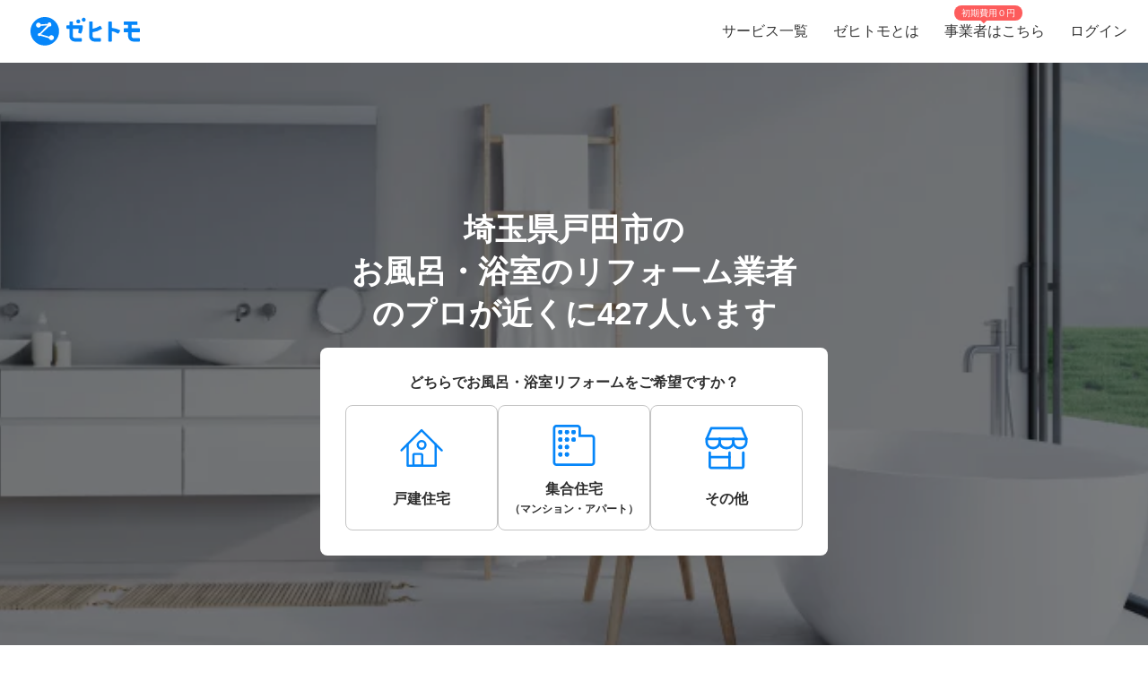

--- FILE ---
content_type: text/html; charset=utf-8
request_url: https://www.zehitomo.com/home/reform/bathroom-renovation/bathroom-reform/saitama/toda-shi
body_size: 140833
content:
<!DOCTYPE html><html lang="ja"><head><script>(function(w,i,g){w[g]=w[g]||[];if(typeof w[g].push=='function')w[g].push(i)})
(window,'G-YYKG38V15Z','google_tags_first_party');</script><script async src="/ava3/"></script>
			<script>
				window.dataLayer = window.dataLayer || [];
				function gtag(){dataLayer.push(arguments);}
				gtag('js', new Date());
				gtag('set', 'developer_id.dYzg1YT', true);
				gtag('config', 'G-YYKG38V15Z');
			</script>
			<link rel="preconnect" href="https://api.zehitomo.com"><link rel="preconnect" href="https://www.googletagmanager.com"><link rel="preconnect" href="https://res.cloudinary.com"><link rel="dns-prefetch" href="https://www.google-analytics.com"><link rel="dns-prefetch" href="https://stats.g.doubleclick.net"><link rel="dns-prefetch" href="https://sentry.io"><link rel="dns-prefetch" href="https://connect.facebook.net"><link rel="dns-prefetch" href="https://d.line-scdn.net"><link rel="dns-prefetch" href="https://statics.a8.net"><meta property="z:gtmv" content="1"><script>window.jobTypeId = 'bathroom-reform'</script><link rel="dns-prefetch" href="https://www.googleoptimize.com"><link rel="dns-prefetch" href="https://cdn-4.convertexperiments.com"><script>(function(w,l){w[l] = w[l] || [];w[l].push({'gtm.start':new Date().getTime(),event:'gtm.js'});})(window,'dataLayer');</script><script type="text/javascript">
              function addScript(path) {var script = document.createElement("script");script.type = "text/javascript";script.src = path;document.getElementsByTagName("head")[0].appendChild(script);}
              document.documentMode && addScript('https://cdnjs.cloudflare.com/polyfill/v3/polyfill.min.js?version=3.53.1&features=Array.prototype.find,Array.prototype.flatMap,Array.prototype.includes,default,IntersectionObserver,Object.entries,Object.fromEntries,String.prototype.replaceAll');</script><title> 埼玉県戸田市で人気（高評価）・近くのお風呂・浴室のリフォーム業者一覧 (2025年12月更新) | ゼヒトモ </title><meta name="description" content="埼玉県戸田市のお風呂・浴室のリフォーム業者ならゼヒトモ。実績、口コミ、よくある質問も掲載。埼玉県戸田市で高評価、人気のお風呂・浴室のリフォーム業者一覧。依頼を出すと見積もりが届きます。"><meta name="keywords" content=""><meta property="fb:app_id" content="1006530102723385"><meta property="og:title" content="埼玉県戸田市で人気（高評価）・近くのお風呂・浴室のリフォーム業者一覧"><meta property="og:type" content="website"><meta property="og:image" content="https://res.cloudinary.com/zehitomo/image/upload/v1652747398/assets/openGraphLogo.png"><meta property="og:description" content="埼玉県戸田市のお風呂・浴室のリフォーム業者ならゼヒトモ。実績、口コミ、よくある質問も掲載。埼玉県戸田市で高評価、人気のお風呂・浴室のリフォーム業者一覧。依頼を出すと見積もりが届きます。"><meta property="twitter:card" content="summary"><link rel="icon" href="/favicon.ico?v=3"><link rel="canonical" href="https://www.zehitomo.com/home/reform/bathroom-renovation/bathroom-reform/saitama/toda-shi"><meta charset="utf-8"><meta name="viewport" content="width=device-width, initial-scale=1, maximum-scale=1"><meta name="apple-mobile-web-app-capable" content="yes"><meta name="apple-mobile-web-app-status-bar-style" content="default"><meta name="apple-mobile-web-app-title" content="Zehitomo"><link rel="apple-touch-icon-precomposed" href="/static/images/apple-touch-icon-152x152.png"><meta name="msapplication-TileImage" content="/static/images/ms-touch-icon-144x144.png"><meta name="msapplication-TileColor" content="var(--primary-color)"><meta name="mobile-web-app-capable" content="yes"><link rel="icon" sizes="192x192" href="/static/images/chrome-touch-icon-192x192.png"><style>
          a:focus,
          a:active,
          button:focus,
          button:active {
            outline: none !important;
          }
        </style><script type="application/ld+json">{"@context":"https://schema.org","@type":"LocalBusiness","name":"埼玉県戸田市で人気（高評価）・近くのお風呂・浴室のリフォーム業者一覧 (2025年12月更新)","description":"埼玉県戸田市のお風呂・浴室のリフォーム業者ならゼヒトモ。実績、口コミ、よくある質問も掲載。埼玉県戸田市で高評価、人気のお風呂・浴室のリフォーム業者一覧。依頼を出すと見積もりが届きます。","image":"https://res.cloudinary.com/zehitomo-dev/image/upload/v1571640005/oaxjtupaxa0teskv9yrf.jpg","address":{"@type":"PostalAddress","postalCode":"","addressRegion":"埼玉県","addressLocality":"戸田市","addressCountry":"JP"},"aggregateRating":{"@type":"AggregateRating","bestRating":5,"worstRating":1,"ratingValue":4.87,"reviewCount":578}}</script><script type="application/ld+json">{"@context":"https://schema.org","@type":"FAQPage","mainEntity":[{"@type":"Question","acceptedAnswer":{"@type":"Answer","text":"ユニットバスからユニットバスへの交換の一般的な相場は、普及品のユニットバスを採用し、在来工法の浴室からユニットバスへ置き換えるリフォームが約100～120万円、ユニットバスからユニットバスへの交換のリフォームが約80～100万円です。材質の良い高級浴槽にしたり、扉や壁をガラス張りにするなど浴室全体のデザインを凝ったものにすると300万円を超えることもあります。\n\n新しい給湯器への交換は約1～3万円、修理だけの場合は約数千円〜1万円です。バランス釜から給湯器への交換は、在来工法の浴室を残したままの場合は約22～38万円、乾燥機能の設置や換気扇の交換は換気機能のみの製品の場合本体・取り付け費用込みで約4～6万円、暖房乾燥機能付き製品は本体の価格と配管工事を合わせて30万円以上かかります。\n\n浴室のバリアフリーリフォームは浴槽高の低いユニットバスの導入（段差解消工事などを含む）は約130～140万円、浴室床のかさ上げ工事は約70～80万円、手すりの設置（1本あたり） は約１～2万円、滑り止め防止床材への張替は約2～3万円、レバー式シャワーへの交換は約3～4万円です。浴槽をバリアフリーにするリフォームは、高さの低い浴槽への交換は約7～8万円、浴槽内への滑り止めマットの設置は約2～3万円、浴槽わきへの腰掛や手すりの設置は約1～2万円です。"},"name":"お風呂・浴室リフォームの料金はどのくらいかかる？"},{"@type":"Question","acceptedAnswer":{"@type":"Answer","text":"古い浴室は生活の質や健康にも影響を及ぼすため、早めのタイミングで依頼を検討しましょう。国土交通省の住宅市場動向調査（平成29年度）によると、リフォームの動機で最も多かったものは「住宅がいたんだり汚れたりしていた」です。シャワーからお湯が出なくなってしまった、換気扇が回らない、地震で浴槽にヒビが入ったなど、設備の故障や不備が起きた際はリフォームを検討しましょう。また、古い浴槽や設備に最新機能を入れたいときはリフォームの検討時期でしょう。浴室やその関連設備は進化し続けています。設定温度での自動湯張り、追い炊き、保温機能、設定水位を下回ると自動で足し湯をする機能もあります。\n\n古い建物、浴室は耐震性の面から不安があります。また浴室は疲れを癒してリラックスするための空間でもあります。塗装が剥げている、壁、天井のシミ、汚れが気になるようではリラックスできません。他にも「高齢の家族が風呂に入るのに苦労している」「子供も独立し、そろそろ自分たちの老後に備えたい」など、家族の変化や自らの老後への備えもリフォームの動機になります。"},"name":"お風呂・浴室リフォームの依頼における注意点は？"},{"@type":"Question","acceptedAnswer":{"@type":"Answer","text":"複数の業者に見積もりを依頼して、現在の浴室の様子を見てもらいます。要望の聞き取りや計測などを行い、カタログやショールームで具体的なイメージをつかみ、グレード・壁・床などの仕様を決めます。見積書に基づき、担当者と商談をして、契約を締結します。ガス工事を伴う場合など前もって供給会社に連絡し、着工します。既設解体撤去・下地処理・土間コンクリート打ちなどを行います。ユニットを搬入し、取付を行いますが、多くの場合が、1日で完了させるため工事が夜になる場合もあります。ガス・水道・電気などの接続を確認して、洗面所の壁や床の補修・出入口枠の取付などを実施後、引き渡してもらい、料金を清算します。"},"name":"お風呂・浴室リフォームを依頼する流れは？"},{"@type":"Question","acceptedAnswer":{"@type":"Answer","text":"リフォーム後のユニットバスにはメーカー毎に特徴があるので、希望と合致するかどうか良く相談してください。また、ユニットバスは安いものはそれなりです。「安く済ませたい」と値段を判断基準にしない方が良いと思います。"},"name":"お風呂・浴室リフォーム業者の選び方は？"},{"@type":"Question","acceptedAnswer":{"@type":"Answer","text":"お風呂リフォームは、着手から4晩程度入浴不可となります。入浴の手段を前もって検討しておきましょう。要介護または要支援の人が住む住宅がバリアフリー化を目的としたリフォームを行うと介護保険から補助金が支給されます。また、既設解体時に土台や柱の腐食が見つかったり、シロアリが出てくることも多いため、解体後の補修や白アリ防除薬塗布などの工事が必要になる場合があります。"},"name":"その他気を付けるべきポイントは？"}]}</script><link rel="preload" as="image" href="https://www.zehitomo.com/cloudinary/zehitomo-dev/image/upload/c_fill,w_1000,dpr_1.0,f_auto,q_auto/v1571640005/oaxjtupaxa0teskv9yrf.jpg" imagesrcset="https://www.zehitomo.com/cloudinary/zehitomo-dev/image/upload/c_fill,w_360,h_360,dpr_1.0,f_auto,q_auto/v1571640005/oaxjtupaxa0teskv9yrf.jpg 359w, https://www.zehitomo.com/cloudinary/zehitomo-dev/image/upload/c_fill,w_600,dpr_1.0,f_auto,q_auto/v1571640005/oaxjtupaxa0teskv9yrf.jpg 599w, https://www.zehitomo.com/cloudinary/zehitomo-dev/image/upload/c_fill,w_1000,dpr_1.0,f_auto,q_auto/v1571640005/oaxjtupaxa0teskv9yrf.jpg 999w" class="jsx-2013337885"><script type="application/ld+json">{"@context":"https://schema.org","@type":"BreadcrumbList","itemListElement":[{"@type":"ListItem","item":{"@id":"/","name":"Zehitomo"},"position":1},{"@type":"ListItem","item":{"@id":"//home","name":"住宅"},"position":2},{"@type":"ListItem","item":{"@id":"//home/reform","name":"リフォーム"},"position":3},{"@type":"ListItem","item":{"@id":"//home/reform/bathroom-renovation","name":"浴室・洗面所"},"position":4},{"@type":"ListItem","item":{"@id":"//home/reform/bathroom-renovation/bathroom-reform","name":"お風呂・浴室のリフォーム業者"},"position":5},{"@type":"ListItem","item":{"@id":"//home/reform/bathroom-renovation/bathroom-reform/saitama","name":"埼玉県のお風呂・浴室リフォーム"},"position":6},{"@type":"ListItem","item":{"@id":"//home/reform/bathroom-renovation/bathroom-reform/saitama/toda-shi","name":"戸田市内の近くのお風呂・浴室リフォームのプロを探す"},"position":7}]}</script><meta name="next-head-count" content="26"><script defer="" nomodule="" src="/_next/static/chunks/polyfills-5cd94c89d3acac5f.js"></script><script src="/_next/static/chunks/webpack-78b22dd882e48852.js" defer=""></script><script src="/_next/static/chunks/framework-568b840ecff66744.js" defer=""></script><script src="/_next/static/chunks/main-6e29b0cd1aefcbf8.js" defer=""></script><script src="/_next/static/chunks/pages/_app-237689a58bbef424.js" defer=""></script><script src="/_next/static/chunks/4456-c9ec95788fad74ef.js" defer=""></script><script src="/_next/static/chunks/1216-df932ff82039c741.js" defer=""></script><script src="/_next/static/chunks/3471-a8e62c4bce619dad.js" defer=""></script><script src="/_next/static/chunks/515-80fa5a25d9c42ea6.js" defer=""></script><script src="/_next/static/chunks/5502-80710babed3a345f.js" defer=""></script><script src="/_next/static/chunks/232-ad127cb1890d042d.js" defer=""></script><script src="/_next/static/chunks/9919-eab0224024c414c0.js" defer=""></script><script src="/_next/static/chunks/5304-0842b30aada6eeb0.js" defer=""></script><script src="/_next/static/chunks/5554-b4168d40fc3d9785.js" defer=""></script><script src="/_next/static/chunks/1652-be506c7ff3106fbc.js" defer=""></script><script src="/_next/static/chunks/3137-15562acc0ce5aebf.js" defer=""></script><script src="/_next/static/chunks/pages/vertical-87d64659e721e059.js" defer=""></script><script src="/_next/static/W38MUsJU6iZY7r96qV-zd/_buildManifest.js" defer=""></script><script src="/_next/static/W38MUsJU6iZY7r96qV-zd/_ssgManifest.js" defer=""></script><script src="/_next/static/W38MUsJU6iZY7r96qV-zd/_middlewareManifest.js" defer=""></script><style>*,:after,:before{box-sizing:border-box}html{font-family:sans-serif;line-height:1.15;-webkit-text-size-adjust:100%;-webkit-tap-highlight-color:rgba(0,0,0,0)}article,footer,header,main,nav,section{display:block}body{margin:0;font-family:-apple-system,BlinkMacSystemFont,Segoe UI,Roboto,Helvetica Neue,Arial,Noto Sans,sans-serif,Apple Color Emoji,Segoe UI Emoji,Segoe UI Symbol,Noto Color Emoji;font-size:1rem;font-weight:400;line-height:1.5;color:#212529;text-align:left;background-color:#fff}h1,h2,h3,h6{margin-top:0;margin-bottom:.5rem}p{margin-top:0}p{margin-bottom:1rem}dl,ol,ul{margin-top:0;margin-bottom:1rem}dt{font-weight:700}dd{margin-bottom:.5rem;margin-left:0}small{font-size:80%}a{color:#007bff;text-decoration:none;background-color:transparent}a:hover{color:#0056b3;text-decoration:underline}img{border-style:none}img,svg{vertical-align:middle}svg{overflow:hidden}label{display:inline-block;margin-bottom:.5rem}button{border-radius:0}button:focus{outline:1px dotted;outline:5px auto -webkit-focus-ring-color}button{margin:0;font-family:inherit;font-size:inherit;line-height:inherit}button{overflow:visible}button{text-transform:none}[type=button],button{-webkit-appearance:button}[type=button]:not(:disabled),button:not(:disabled){cursor:pointer}[type=button]::-moz-focus-inner,button::-moz-focus-inner{padding:0;border-style:none}body,html{height:100%}body{font-feature-settings:"kern","liga","pnum";-webkit-font-smoothing:antialiased}#__next{height:100%}button svg{pointer-events:none}.z-btn{background-color:#ccc;border:0;border-radius:4px;box-shadow:none;box-sizing:border-box;color:#fff;cursor:pointer;flex-shrink:0;font-weight:600;height:48px;line-height:1rem;min-width:9.0625rem;outline:none;padding:.9375rem 1rem;text-align:center;text-decoration:none;text-transform:uppercase;-webkit-user-select:none;-moz-user-select:none;-ms-user-select:none;user-select:none;vertical-align:middle;white-space:nowrap;width:auto}.z-btn:hover{background-color:#b3b3b3}.z-btn:disabled{cursor:default;opacity:.75;pointer-events:none}html{font-family:Arial,Hiragino Kaku Gothic ProN,Hiragino Sans,Meiryo,sans-serif;font-feature-settings:"kern","liga","pnum";font-size:14px;-webkit-font-smoothing:antialiased}body{font-family:Arial,Hiragino Kaku Gothic ProN,Hiragino Sans,Meiryo,sans-serif}h1,h2,h3,h6{font-style:normal;font-weight:700;line-height:1.5em;margin:.5em 0}h1{font-size:36px}h2{font-size:24px}h3{font-size:18px}h6{font-size:12px}p{font-size:14px;line-height:1.5em}@media screen and (min-width:768px){h1{font-size:48px}h2{font-size:36px}h3{font-size:24px}h6{font-size:14px}}:root{--accent-color:#ff6a8e;--accent-color-hover:#ff9bb1;--black-color:#2f2f2f;--danger-color:#ff5252;--disabled-background-color:#eee;--error-color:var(--danger-color);--gray-light-color:#b4b4b4;--gray-light-color-v2:#c4c4c4;--gray-dark-color:#666;--primary-color:#0686f9;--primary-color-hover:#046cc7;--primary-color-lightest:#edf5fc;--primary-color-sub:#d9ebfa;--secondary-color:#e7e7e7;--secondary-stronger-color:#aaa;--off-white-color:#f5f5f5;--white-color:#fff;--border-radius:4px;--neutral-gray-700:#303c45;--neutral-gray-500:#73777a;--button-border-radius:4px;--button-round-border-radius:20px;--button-font-size:14px;--breadcrumb-mb:9px;--images-field-columns:2;--images-field-gap:14px;--input-height:2.875rem;--input-padding-x:0.625rem;--new-request-form-footer-padding:1rem;--new-request-form-header-padding:0 0 16px 0;--new-request-form-header-text-align:left;--new-request-form-header-minor-text-align:left;--new-request-form-footer-border:1px solid var(--secondary-color);--new-request-form-footer-button-min-width:140px;--new-request-form-footer-small-button-min-width:100px;--radio-margin-right:0.625rem;--radio-field-renderer-background:var(--white-color);--radio-field-renderer-border:1px solid var(--secondary-color);--radio-field-renderer-border-radius:4px;--radio-field-renderer-label-color:#545454;--radio-field-renderer-label-font-size:16px;--radio-field-renderer-label-font-weight:400;--radio-field-renderer-padding:12px 16px 12px 8px;--radio-group-background:transparent;--radio-group-border-radius:0;--radio-group-columns:1;--radio-group-item-border-bottom:0;--radio-group-item-margin:0 0 6px;--separator-color:#c4c4c4;--wizard-border-radius:0}@media screen and (min-width:1024px){:root{--breadcrumb-mb:0}}@media screen and (min-width:480px){:root{--images-field-columns:3;--new-request-form-header-minor-text-align:center}}@media screen and (min-width:640px){:root{--wizard-border-radius:4px}}.Layout_container__M4ttJ{display:flex;flex-direction:column;height:100%;isolation:isolate}.Layout_content__CuzQZ{flex:1 1 auto}.Header_container__95ZFx{align-items:center;background-color:#fff;display:grid;flex-shrink:0;height:45px;padding:0 .25rem}@media only screen and (min-width:1024px){.Header_container__95ZFx{font-size:16px;height:70px;padding:0 .625rem}}.Header_container-has-menu__IISll{grid-template-columns:65px auto}@media only screen and (min-width:1024px){.Header_container-has-menu__IISll{grid-template-columns:auto 1fr auto}}.Header_toggleicon__HN9NJ{background-color:transparent;border:0;color:#666;height:-moz-min-content;height:min-content;margin-right:16px;outline:none;padding:1px 6px;width:-moz-min-content;width:min-content}.Header_toggleicon__HN9NJ svg{color:#666;font-weight:300}@media only screen and (min-width:1024px){.Header_toggleicon__HN9NJ{display:none}}.Header_logo__6sg2H{justify-self:left}@media only screen and (min-width:1024px){.Header_logo__6sg2H{justify-self:left;margin:0 2.875rem 0 1.25rem}}.Header_logo__6sg2H:focus svg{outline:1px solid #2f2f2f}.Header_menu___vbYh{height:100vh;left:0;pointer-events:none;position:fixed;top:0;width:100%;z-index:10}@media only screen and (min-width:1024px){.Header_menu___vbYh{align-items:center;display:flex;height:100%;justify-self:flex-end;pointer-events:unset;position:unset;width:unset}}.Header_overlay__28vBW{background-color:rgba(85,85,85,.5);height:100%;opacity:0;transition:opacity .3s ease-out}@media only screen and (min-width:1024px){.Header_overlay__28vBW{display:none}}.Header_close__3w7QX{background-color:transparent;border:0;color:#2f2f2f;font-size:16px;padding-top:7px;position:absolute;right:60px;z-index:15}@media only screen and (min-width:1024px){.Header_close__3w7QX{display:none;padding:0;width:100%}}.Header_content-container__Q3iLr{background-color:#fff;height:100%;list-style:none;margin:0;padding:0;position:fixed;top:0;transform:translateX(150%);transition:transform .3s ease-out;width:80vw}@media only screen and (min-width:1024px){.Header_content-container__Q3iLr{display:flex;position:unset;transform:unset;width:unset}}.Header_list__1JFe2{list-style:none;margin:0;padding:0;white-space:nowrap}@media only screen and (min-width:1024px){.Header_list__1JFe2{display:flex}}.Header_link__gECiy{align-items:center;background:none;border:0;color:#343434;display:flex;padding:1rem;position:relative;width:100%}.Header_link__gECiy *{pointer-events:none}.Header_link__gECiy.Header_top-link__VTyke{margin-top:40px}@media only screen and (min-width:1024px){.Header_link__gECiy{height:unset}}.Header_link__gECiy:focus,.Header_link__gECiy:hover{background-color:#f5f5f5;color:#343434;text-decoration:none}.Header_link__gECiy svg{margin-right:.4rem}@media only screen and (min-width:1024px){.Header_link__gECiy svg{display:none}}.Header_link__gECiy span:only-child{margin-left:calc(18px + .4rem)}@media only screen and (min-width:1024px){.Header_link__gECiy span:only-child{margin-left:0}.Header_menu___vbYh .Header_list__1JFe2{height:100%}.Header_menu___vbYh .Header_link__gECiy{height:100%;padding:0 1rem}}.Header_menu___vbYh .Header_link__gECiy:focus,.Header_menu___vbYh .Header_link__gECiy:hover{background-color:#f5f5f5;color:#343434;text-decoration:none}@media only screen and (min-width:1024px){.Header_menu___vbYh .Header_link__gECiy:focus,.Header_menu___vbYh .Header_link__gECiy:hover{background:unset;position:relative}.Header_menu___vbYh .Header_link__gECiy:focus:after,.Header_menu___vbYh .Header_link__gECiy:hover:after{background-color:#b4b4b4;bottom:0;content:"";height:3px;left:0;position:absolute;width:100%}}.Header_notification-area__hzSdt{display:flex;grid-gap:1.625rem;gap:1.625rem;justify-content:right}.Header_desktop__1nZRI{display:none}@media only screen and (min-width:1024px){.Header_desktop__1nZRI{display:block}.Header_mobile__UBieV{display:none}}.Header_menu-item-attention-text-bubble__MUBAy{align-items:flex-start;background-color:#fd5c5c;border-radius:10px;color:#fff;display:flex;flex-direction:row;font-size:12px;height:20px;margin-left:5px;padding:1px 8px;width:88px}@media only screen and (min-width:1024px){.Header_menu-item-attention-text-bubble__MUBAy{font-size:10px;height:17px;left:18%;line-height:15px;margin:0;position:absolute;top:6px;transform-style:preserve-3d;width:76px}.Header_menu-item-attention-text-bubble__MUBAy:after{background-color:#fd5c5c;content:"";height:12px;left:calc(50% - 6px);position:absolute;top:8px;transform:rotate(45deg) translateZ(-1px);width:6px}}.Logo_root__inT72{--header-desktop-height:48px;--footer-desktop-height:38px;width:auto}.Logo_color-white__RrjJ3{color:#fff}.Logo_color-blue__XrtnC{color:#0686f9}.Logo_footer__f0wDt{height:27px}@media only screen and (min-width:1024px){.Logo_footer_react__tehAX{height:var(--footer-desktop-height)}}.Logo_header__CkNH7{height:45px}.Logo_header_react__CaTzT{padding:.57rem}@media only screen and (min-width:1024px){.Logo_header_react__CaTzT{height:var(--header-desktop-height)}}.Footer_wrapper__uwQxb{background-color:#212121;color:#b4b4b4;padding:2rem .5rem}@media screen and (min-width:1024px){.Footer_wrapper__uwQxb{padding:4rem}}.Footer_wrapper__uwQxb a{font-weight:lighter}.Footer_wrapper__uwQxb a,.Footer_wrapper__uwQxb a :hover{color:#b4b4b4;text-decoration:none}@media screen and (min-width:1024px){.Footer_wrapper__uwQxb .Footer_content-top__pEFl3{display:flex;justify-content:space-between;padding-bottom:1rem}}.Footer_logo__7PU8Q{align-items:flex-start;display:flex;flex-direction:column}@media screen and (min-width:1024px){.Footer_icons-container__cIoGn{display:flex;flex-direction:column}}.Footer_icons__0o9X9{display:flex;justify-content:space-between;padding:0 1rem;width:100%}@media screen and (min-width:1024px){.Footer_icons__0o9X9{flex-direction:column;justify-content:flex-start;padding:1rem 0}.Footer_social-icons__rYJau{padding-top:1rem}}.Footer_social-icons__rYJau a{padding:0 .475rem}.Footer_social-icons__rYJau a img{filter:opacity(.75);width:24px}@media screen and (min-width:1024px){.Footer_social-icons__rYJau a img{width:32px}}.Footer_top-menus__dCozn{border-top:1px solid #545454;display:flex;flex-direction:column;width:100%}@media screen and (min-width:1024px){.Footer_top-menus__dCozn{border:0;flex-direction:row;width:60%}}.Footer_categories__yr9AU{display:flex;width:100%}@media screen and (min-width:1024px){.Footer_categories__yr9AU{border-bottom:1px solid #545454;border-top:1px solid #545454;padding:.25rem 0}}.Footer_language-and-company__1Bs61{align-items:center;display:inline-flex;justify-content:flex-end;padding-right:2rem;padding-top:2rem;width:100%}.Footer_privacy-mark-container__UZMr1{align-items:center;background:#fff;display:flex;height:115px;justify-content:center;margin:calc(115px / 4);width:115px}.Collapsible_container__CTpDH{border-bottom:1px solid #545454;display:inline-block;padding:.5rem 1rem;width:100%}@media screen and (min-width:1024px){.Collapsible_container__CTpDH{border:0;padding:0 1rem}.Collapsible_container-horizontal__UnrXi{display:flex}}.Collapsible_container__CTpDH h2{font-size:1rem;font-weight:700;line-height:1.2;margin:0;padding:1rem 0}.Collapsible_heading-button__j1FDW{align-items:center;background:transparent;border:0;color:inherit;cursor:pointer;display:flex;font-size:1rem;font-weight:700;justify-content:space-between;padding:0;white-space:nowrap;width:100%}@media screen and (min-width:1024px){.Collapsible_heading-button__j1FDW{width:auto}}.Collapsible_heading-button__j1FDW:hover{text-decoration:none}@media screen and (min-width:1024px){.Collapsible_heading-button-horizontal__xp_Og{padding-right:1rem}.Collapsible_heading-button__j1FDW>svg{display:none}.Collapsible_animate-height__TDodW{align-items:center;display:flex;height:auto!important}.Collapsible_animate-height__TDodW>div{display:block!important}}.Collapsible_content__m_7aR{padding-bottom:1rem;padding-left:1rem}@media screen and (min-width:1024px){.Collapsible_content__m_7aR{height:auto!important;padding:0}}.MenuCollapsible_list__NNr3G{list-style-type:none;margin:0;padding:0}@media screen and (min-width:768px){.MenuCollapsible_list-horizontal__QjSul{display:flex;flex-wrap:wrap}}.MenuCollapsible_item__N86Tg{padding:.5rem 0}@media screen and (min-width:768px){.MenuCollapsible_item__N86Tg{padding:0}}@media screen and (min-width:768px){.MenuCollapsible_item-horizontal__Kt13A{padding:0 1rem}}.MenuCollapsible_item__N86Tg a{color:#b4b4b4;text-decoration:none}.MenuCollapsible_item__N86Tg a:hover{color:#fff}.Breadcrumbs_breadcrumbs__zgFzx{color:#666;list-style-type:none;padding:0}.Breadcrumbs_breadcrumbs__zgFzx.Breadcrumbs_home-category-variant__b3MWy span{color:#00060d;font-size:12px;font-style:normal;font-weight:400}.Breadcrumbs_align-left__W_XjU{margin:0;text-align:left}.Breadcrumbs_list-item__W4T5O{color:#666;display:inline-block;margin:0 .5rem var(--breadcrumb-mb,0)}.Breadcrumbs_list-item__W4T5O:first-child{padding-left:0}.Breadcrumbs_list-item__W4T5O:last-child{padding-right:0}.Breadcrumbs_list-item__W4T5O:after{content:"»";position:relative;right:-.5rem}.Breadcrumbs_list-item__W4T5O:last-child:after{display:none}.Breadcrumbs_list-item-link__Deo0X{color:#666;display:inline-block}.Pagination_list__LAvIt{align-items:center;display:flex;flex-direction:column;list-style:none;margin:0;padding:0}@media screen and (min-width:480px){.Pagination_list__LAvIt{flex-direction:row}}.Pagination_list__LAvIt.Pagination_arrow-button-container__wL9vC{flex-direction:row}.Pagination_pagination-item-container___Ksj_{align-items:center;display:flex;justify-content:center}.Pagination_button__U7VJ2{border:2px solid #0686f9;border-radius:4px;box-sizing:border-box;font-weight:600;min-width:9.0625rem;text-align:center}.Pagination_button__U7VJ2:hover{border-color:#046cc7}.Pagination_button__U7VJ2.Pagination_arrow-button__JMJCG{background-repeat:no-repeat;border:0;border-radius:0;margin-top:1rem;min-height:55px;min-width:auto;-o-object-fit:contain;object-fit:contain;text-align:start}.Pagination_button__U7VJ2.Pagination_arrow-button__JMJCG.Pagination_right__bnwWm{background-image:url(/_next/static/media/right-arrow-button-blue.22aab6b1.svg)}.Pagination_item__5KuNC{color:#2f2f2f;font-size:1.25em}.Pagination_item__5KuNC>*{padding:.5rem 1.5rem}.Pagination_item__5KuNC a{color:#0686f9;display:block;text-decoration:none}.Pagination_item__5KuNC a:hover{color:#046cc7}.Pagination_item__5KuNC .Pagination_home-category__7pyCT{background:var(--Primary-Main-300,#9dcdf9);border-radius:4px;display:block;height:auto;width:48px}.Pagination_number__ePcxo a:hover{text-decoration:underline}.Avatar_avatar__bPAvz{border-radius:50%;height:var(--avatar-img-size,96px);width:var(--avatar-img-size,96px)}.ListRecentReviews_recent-reviews-container__al_00{display:flex;flex-direction:column;grid-gap:20px;gap:20px;margin-bottom:15px}@media screen and (min-width:480px){.ListRecentReviews_recent-reviews-container__al_00{grid-gap:50px;gap:50px;margin-bottom:30px}}.ListRecentReviews_recent-reviews-container__al_00 .ListRecentReviews_recent-review-item__nn0bT{background-color:#fff;border-radius:20px;box-shadow:0 0 20px rgba(0,0,0,.1);box-sizing:border-box;flex-basis:100%;padding:16px}@media screen and (min-width:480px){.ListRecentReviews_recent-reviews-container__al_00 .ListRecentReviews_recent-review-item__nn0bT{padding:30px}}.ListRecentReviews_recent-reviews-container__al_00 .ListRecentReviews_recent-review-item__nn0bT article{box-shadow:0 0 0 0 rgba(47,47,47,0)!important;box-sizing:border-box;margin:0!important;padding:0!important}.ClientReviewCardUpdated_review-card___vWm0{display:flex;flex-direction:column;grid-gap:20px;gap:20px;width:100%}@media(min-width:768px){.ClientReviewCardUpdated_review-card___vWm0{grid-gap:12px;gap:12px}}.ClientReviewCardUpdated_review-body__Z5bUC{display:flex;flex-direction:column;grid-gap:16px;gap:16px}.ReviewProfileSection_profile-section__RRjaL{align-items:center;border-bottom:1px solid #e6ebf0;display:flex;grid-gap:12px;gap:12px;padding-bottom:20px}.ReviewProfileSection_profile-avatar__DNz0N{flex-shrink:0;height:50px;text-decoration:none;width:50px}.ReviewProfileSection_profile-avatar__DNz0N img{height:50px!important;width:50px!important}.ReviewProfileSection_profile-avatar__DNz0N:hover{cursor:pointer}.ReviewProfileSection_profile-avatar--nolink__9EreI:hover{cursor:default}.ReviewProfileSection_profile-info__Eltua{display:flex;flex-direction:column;grid-gap:4px;gap:4px}.ReviewProfileSection_profile-title__VNJH7{color:#212529;line-height:1.6;text-decoration:none}.ReviewProfileSection_profile-title__VNJH7:hover{text-decoration:underline}.ReviewProfileSection_profile-title--nolink__ZGTTC:hover{text-decoration:none}.ReviewProfileSection_profile-name__SL1C9{font-size:18px;font-weight:600}@media(min-width:768px){.ReviewProfileSection_profile-name__SL1C9{font-size:20px}}.ReviewProfileSection_profile-suffix__BEe6p{font-size:12px;font-weight:600}@media(min-width:768px){.ReviewProfileSection_profile-suffix__BEe6p{font-size:14px}}.ReviewProfileSection_profile-rating__szj50{align-items:center;display:flex;grid-gap:8px;gap:8px}.ReviewProfileSection_review-count__knfEp{color:#303c45;font-size:12px;font-weight:300;line-height:1.6}.ReviewUserDetails_user-details__bxh_Y{display:grid;grid-gap:10px;gap:10px;grid-template-areas:"user-info time" "tags tags" "jobtype jobtype";grid-template-columns:1fr auto;width:100%}@media(min-width:768px){.ReviewUserDetails_user-details__bxh_Y{align-items:center;grid-gap:16px;gap:16px;grid-template-areas:"user-info tags jobtype time";grid-template-columns:auto auto auto 1fr;width:100%}}.ReviewUserDetails_user-info-wrapper__PF0vB{align-items:center;display:flex;grid-gap:4px;gap:4px;grid-area:user-info}@media(min-width:768px){.ReviewUserDetails_user-info-wrapper__PF0vB{grid-gap:8px;gap:8px}}.ReviewUserDetails_user-avatar__iEUhU{height:24px;margin:0;width:24px}.ReviewUserDetails_user-avatar__iEUhU svg{height:24px;margin:0!important;width:24px}.ReviewUserDetails_user-name__T6xw_{color:#303c45;font-size:18px;font-weight:600;line-height:1.6}.ReviewUserDetails_user-name__T6xw_ small{font-size:12px}.ReviewUserDetails_user-tags__vQN9e{display:flex;flex-wrap:wrap;grid-gap:8px;gap:8px;grid-area:tags}@media(min-width:768px){.ReviewUserDetails_user-tags__vQN9e{grid-gap:16px;gap:16px}}.ReviewUserDetails_user-tag__x9LtP{background-color:#e6ebf0;border-radius:4px;color:#303c45;font-size:14px;font-weight:600;line-height:1.6;padding:8px}.ReviewUserDetails_review-time___oslj{align-self:center;color:#73777a;font-size:12px;font-weight:600;grid-area:time;justify-self:end;line-height:1.6;min-width:30px;text-align:right}.ReviewRatingSection_rating-section__6Cssl{display:flex;flex-direction:column;grid-gap:15px;gap:15px}@media(min-width:768px){.ReviewRatingSection_rating-section__6Cssl:not(.ReviewRatingSection_rating-section--client-dashboard-side-panel__GqDQb){align-items:flex-start;flex-direction:row;grid-gap:10px;gap:10px}}.ReviewRatingSection_left-rating-content__4SsK9{display:flex;flex-direction:column;grid-gap:8px;gap:8px}@media(min-width:768px){.ReviewRatingSection_rating-section__6Cssl:not(.ReviewRatingSection_rating-section--client-dashboard-side-panel__GqDQb) .ReviewRatingSection_left-rating-content__4SsK9{flex:1 1;flex-basis:calc(50% - 5px);max-width:50%}}.ReviewRatingSection_main-rating__33JzN{align-items:center;display:flex;grid-gap:3px;gap:3px;justify-content:center}@media(min-width:768px){.ReviewRatingSection_rating-section__6Cssl:not(.ReviewRatingSection_rating-section--client-dashboard-side-panel__GqDQb) .ReviewRatingSection_main-rating__33JzN{grid-gap:6px;gap:6px;justify-content:flex-start}}.ReviewRatingSection_rating-label__EJvQv{color:#303c45;font-size:16px;font-weight:600;line-height:1.4;margin-top:2px}.ReviewRatingSection_pricing-box__6Pk_V{align-items:center;border:1px solid #e6ebf0;border-radius:8px;display:flex;grid-gap:12px;gap:12px;padding:12px 16px;width:100%}@media(min-width:768px){.ReviewRatingSection_pricing-box__6Pk_V{width:100%}}.ReviewRatingSection_pricing-label__9DBa2{color:#303c45;font-size:12px;font-weight:600;line-height:1.4;width:72px}@media(min-width:768px){.ReviewRatingSection_rating-section__6Cssl:not(.ReviewRatingSection_rating-section--client-dashboard-side-panel__GqDQb) .ReviewRatingSection_pricing-label__9DBa2{font-size:16px;width:99px}}.ReviewRatingSection_pricing-value__BDcnK{align-items:center;display:flex;grid-gap:4px;gap:4px}.ReviewRatingSection_pricing-amount__wI0ot{color:#c60;font-size:20px;font-weight:600;line-height:1.4}@media(min-width:768px){.ReviewRatingSection_pricing-amount__wI0ot{font-size:20px}}.ReviewRatingSection_pricing-currency__NgbXV{color:#303c45;font-size:12px;font-weight:600;line-height:1.6}@media(min-width:768px){.ReviewRatingSection_pricing-currency__NgbXV{font-size:12px}}.ReviewRatingSection_category-ratings__tgK_e{background-color:#fff;border:1px solid #e6ebf0;border-radius:8px;display:flex;flex-direction:column;grid-gap:12px;gap:12px;padding:16px}@media(min-width:768px){.ReviewRatingSection_rating-section__6Cssl:not(.ReviewRatingSection_rating-section--client-dashboard-side-panel__GqDQb) .ReviewRatingSection_category-ratings__tgK_e{flex:1 1;flex-basis:calc(50% - 5px);max-width:50%;min-width:0}}.ReviewRatingSection_category-rating__z_iUC{align-items:center;display:flex;grid-gap:8px;gap:8px}@media(min-width:768px){.ReviewRatingSection_category-rating__z_iUC{grid-gap:12px;gap:12px}}.ReviewRatingSection_category-label__gK8Q7{color:#303c45;font-size:12px;font-weight:600;line-height:1.6;min-width:72px}@media(min-width:768px){.ReviewRatingSection_rating-section__6Cssl:not(.ReviewRatingSection_rating-section--client-dashboard-side-panel__GqDQb) .ReviewRatingSection_category-label__gK8Q7{font-size:16px;min-width:99px}}.ReviewRatingSection_rating-bar__F_bCf{display:flex;grid-gap:1px;gap:1px;width:100%}.ReviewRatingSection_rating-segment__VvZ12{background-color:#e6ebf0;border-radius:4px;flex:1 1;height:29px}.ReviewRatingSection_rating-segment__VvZ12:first-child{border-radius:4px 0 0 4px}.ReviewRatingSection_rating-segment__VvZ12:last-child{border-radius:0 4px 4px 0}.ReviewRatingSection_rating-segment__VvZ12.ReviewRatingSection_rating-segment-filled___i6fx{background-color:#ffd2a1}.ReviewRatingSection_category-score__8dWzF{color:#303c45;font-family:Arial,sans-serif;font-size:18px;font-weight:700;line-height:1.6;min-width:29px}.ReviewMatchingCriteria_matching-criteria-section__NISLY{display:flex;flex-direction:column;grid-gap:10px;gap:10px}@media(min-width:768px){.ReviewMatchingCriteria_matching-criteria-section__NISLY:not(.ReviewMatchingCriteria_matching-criteria-section--client-dashboard-side-panel__aHsCP){flex-direction:row;flex-wrap:wrap}}.ReviewMatchingCriteria_matching-criteria-item__237LF{background-color:#f7f7f7;border:1px solid #e6ebf0;border-radius:10px;display:flex;flex-direction:column;grid-gap:2px;gap:2px;padding:10px}@media(min-width:768px){.ReviewMatchingCriteria_matching-criteria-section__NISLY:not(.ReviewMatchingCriteria_matching-criteria-section--client-dashboard-side-panel__aHsCP) .ReviewMatchingCriteria_matching-criteria-item__237LF{flex-grow:1;flex-shrink:1;flex-basis:calc(33.333% - 10px)}}.ReviewMatchingCriteria_criteria-header__BMfwG{align-items:center;display:flex;grid-gap:8px;gap:8px;padding:8px}.ReviewMatchingCriteria_criteria-icon__NkAyI{color:#0686f9;flex-shrink:0;height:24px;width:24px}.ReviewMatchingCriteria_criteria-question__NSf63{color:#303c45;font-size:14px;font-weight:600;line-height:1.6}@media(min-width:768px){.ReviewMatchingCriteria_matching-criteria-section__NISLY:not(.ReviewMatchingCriteria_matching-criteria-section--client-dashboard-side-panel__aHsCP) .ReviewMatchingCriteria_criteria-question__NSf63{font-size:18px}}.ReviewMatchingCriteria_criteria-answer__km3d4{color:#303c45;font-size:14px;font-weight:300;line-height:1.6;padding-left:40px}@media(min-width:768px){.ReviewMatchingCriteria_matching-criteria-section__NISLY:not(.ReviewMatchingCriteria_matching-criteria-section--client-dashboard-side-panel__aHsCP) .ReviewMatchingCriteria_criteria-answer__km3d4{font-size:16px}}.ReviewContent_review-content__DUw5f{display:flex;flex-direction:column;grid-gap:10px;gap:10px}.ReviewContent_review-message__RSpy5{-webkit-box-orient:vertical;display:-webkit-box;-webkit-line-clamp:0;line-clamp:0;overflow:hidden;text-overflow:ellipsis;white-space:pre-wrap;color:#212529;font-family:Hiragino Kaku Gothic ProN;font-size:14px;font-style:normal;font-weight:300;line-height:1.6}@media(min-width:768px){.ReviewContent_review-message__RSpy5{font-size:16px}}.ReviewContent_review-message-truncated__ajnJa{-webkit-box-orient:vertical;display:-webkit-box;-webkit-line-clamp:3;line-clamp:3;overflow:hidden;text-overflow:ellipsis;white-space:pre-wrap}@media(min-width:768px){.ReviewContent_review-message-truncated__ajnJa{-webkit-box-orient:vertical;display:-webkit-box;-webkit-line-clamp:2;line-clamp:2;overflow:hidden;text-overflow:ellipsis;white-space:pre-wrap}}.ReviewContent_question-answers__ojEGH{display:flex;flex-direction:column;grid-gap:20px;gap:20px;margin-top:10px}.ReviewContent_question-answers__ojEGH.ReviewContent_question-answers-collapsed__hgsA1{display:none}.ReviewContent_qa-item__nqR35{background-color:#fff5ea;border:1px solid #ffe9d1;border-radius:10px;display:flex;flex-direction:column;grid-gap:8px;gap:8px;padding:10px}.ReviewContent_qa-question__2cSNb{color:#303c45;font-size:14px;font-weight:600;line-height:1.6}@media(min-width:768px){.ReviewContent_review-content__DUw5f:not(.ReviewContent_review-content--client-dashboard-side-panel__NHN9I) .ReviewContent_qa-question__2cSNb{font-size:18px}}.ReviewContent_qa-answer__c26Y6{-webkit-box-orient:vertical;display:-webkit-box;-webkit-line-clamp:0;line-clamp:0;overflow:hidden;text-overflow:ellipsis;white-space:pre-wrap;color:#212529;font-size:14px;font-weight:300;line-height:1.6}@media(min-width:768px){.ReviewContent_review-content__DUw5f:not(.ReviewContent_review-content--client-dashboard-side-panel__NHN9I) .ReviewContent_qa-answer__c26Y6{font-size:16px}}.ReviewContent_accordion-button__e3xEm{align-items:center;align-self:stretch;background-color:transparent;border:1px solid #0686f9;border-radius:30px;color:#0686f9;cursor:pointer;display:flex;font-size:14px;font-weight:600;grid-gap:8px;gap:8px;justify-content:center;line-height:1.6;margin-top:10px;padding:8px;transition:all .2s ease;width:100%}.ReviewContent_accordion-button__e3xEm:hover{background-color:rgba(6,134,249,.05)}.ReviewContent_accordion-button__e3xEm:focus{outline:none}.ReviewContent_accordion-icon__e_tSX{height:16px;transition:transform .2s ease;width:16px}.ReviewContent_accordion-text___4Wsr{text-align:center}.ClientReviewCardLayoutNew_client-review-card-border__RNs8u{background-color:#fff;border-radius:20px;box-shadow:0 0 20px rgba(0,0,0,.1);box-sizing:border-box;padding:20px;position:relative}@media only screen and (min-width:768px){.ClientReviewCardLayoutNew_client-review-card-border__RNs8u{padding:30px}}.ClientReviewCardLayoutNew_client-review-card__LtZ0L{width:100%}.Button_button__UC7cn{border:0;color:#fff;font-size:var(--button-font-size);font-weight:700;line-height:1;padding:15px 16px;text-align:center;text-transform:uppercase}.Button_button__UC7cn.Button_full-width__k9Yeu{width:100%}.Button_button__UC7cn.Button_slim__Lwnw0{background-color:var(--primary-color)}.Button_button__UC7cn.Button_slim__Lwnw0:focus:not(:disabled),.Button_button__UC7cn.Button_slim__Lwnw0:hover:not(:disabled){background-color:var(--primary-color-hover)}.Button_button__UC7cn:disabled{opacity:.5}.Button_button__UC7cn.Button_slim__Lwnw0{border-radius:10px;padding:12px}.Button_button__UC7cn.Button_no-wrap__0njh_{text-wrap:nowrap}.CardListV2_container___d5GF{align-items:center;display:flex;flex-direction:column;margin:auto;max-width:800px}.CardListV2_cards__SSOx4{display:flex;flex-direction:column;grid-gap:8px;gap:8px;width:100%}@media only screen and (min-width:1024px){.CardListV2_cards__SSOx4{grid-gap:16px;gap:16px;margin-bottom:24px}}.CardListV2_card-container__zPeD2{--card-loader-height:205px;overflow:hidden}@media only screen and (min-width:1024px){.CardListV2_card-container__zPeD2{--card-loader-height:238px;margin:0}}.CardListV2_pagination__cGyS9{display:block;margin-bottom:16px}.CardListV2_total-home-category-pro-container__8_HZV{align-items:baseline;display:flex;flex-wrap:nowrap;padding:0 12px 16px;width:100%}@media only screen and (min-width:1024px){.CardListV2_total-home-category-pro-container__8_HZV{padding:0}}.CardListV2_total-home-category-pro-container__8_HZV .CardListV2_total-count__dV6CK{color:#0686f9;font-size:20px;font-weight:600}.CardListV2_total-home-category-pro-container__8_HZV .CardListV2_total-pro-text__JdpKY{color:#212529;font-size:14px;font-weight:600}.ProCard_pro-card-layout-container__WSjSz{border:1px solid #e7e7e7;border-top:0 solid #e7e7e7}.ProCard_short-description__jiACA{font-size:14px;margin:16px 0 0;text-align:left}.ProCard_introduction-title__opO6a{font-size:14px;font-weight:700;margin:16px 0 8px}.ProCard_introduction-title__opO6a:first-child{margin-top:0}.ProCard_description-section__1EPvu{margin:8px 0 16px;white-space:pre-wrap;word-break:auto-phrase;word-wrap:break-word}.ProCard_pro-pricing-menu-container__GC60k{display:flex;grid-gap:8px;gap:8px;margin-bottom:16px;overflow:auto;white-space:nowrap}@media screen and (min-width:768px){.ProCard_pro-pricing-menu-container__GC60k{display:grid;grid-template-columns:repeat(2,1fr);white-space:normal}}.ProCard_pro-pricing-menu-container__GC60k a{min-width:90%;text-decoration:none}@media screen and (min-width:768px){.ProCard_pro-pricing-menu-container__GC60k a{width:100%}}.ProCard_auto-adjust-columns__As5ga{display:flex;flex-direction:column;grid-gap:16px;gap:16px;width:100%}@media screen and (min-width:800px){.ProCard_auto-adjust-columns__As5ga{flex-direction:row}.ProCard_auto-adjust-columns__As5ga .ProCard_col__2DHK8{width:50%}.ProCard_auto-adjust-columns__As5ga .ProCard_col__2DHK8:only-child{width:100%}}.ProCard_client-review__KoSLU{padding:8px;width:100%}.ProCardHeader_header__FHhY6{--font-size-pro-name:20px;--font-size-pro-title:16px;background:linear-gradient(90deg,#e1eefe,#eff6ff);border-radius:12px 12px 0 0;cursor:pointer;display:flex;flex-direction:column;padding:16px;position:relative}@media only screen and (min-width:1024px){.ProCardHeader_header__FHhY6{--font-size-pro-name:26px;--font-size-pro-title:20px}}.ProCardHeader_header__FHhY6 .ProCardHeader_header-top-row__Bof9p{justify-content:flex-start;margin-bottom:8px}.ProCardHeader_header__FHhY6 .ProCardHeader_header-bottom-row__x6ecS,.ProCardHeader_header__FHhY6 .ProCardHeader_header-top-row__Bof9p{align-items:center;display:flex}.ProCardHeader_header__FHhY6 .ProCardHeader_header-middle-row__OdgD_ h3{margin:0}.ProCardHeader_header__FHhY6 .ProCardHeader_header-bottom-row__x6ecS{justify-content:space-between}.ProCardHeader_header__FHhY6 .ProCardHeader_avatar__EBWv4{--avatar-img-size:64px}@media only screen and (min-width:1024px){.ProCardHeader_header__FHhY6 .ProCardHeader_avatar__EBWv4{--avatar-img-size:112px}}.ProCardHeader_header__FHhY6 .ProCardHeader_pro-title__YeQj0{font-size:var(--font-size-pro-title);font-weight:600;margin:0 0 0 8px}.ProCardHeader_header__FHhY6 .ProCardHeader_tier-rate-container__LZQmZ{align-items:center;color:#4d5156;display:flex;font-weight:700;grid-gap:8px;gap:8px}.ProCardHeader_header__FHhY6 .ProCardHeader_tier__l91Ud{align-items:center;background-color:var(--white-color);border-radius:20px;display:inline-flex;padding:4px 10px}.ProCardHeader_header__FHhY6 .ProCardHeader_tier__l91Ud .ProCardHeader_tier-name__3B6vR{font-size:12px;font-weight:700}.ProCardHeader_header__FHhY6 .ProCardHeader_rating__kR_Dh{display:flex;font-size:14px;grid-gap:3px;gap:3px;justify-content:space-between}.ProCardHeader_header__FHhY6 .ProCardHeader_name-container__ISYZD{color:var(--black-color);display:inline-block;font-size:var(--font-size-pro-name);font-weight:600;margin:8px 0}.ProCardHeader_header__FHhY6 .ProCardHeader_name-container__ISYZD:hover{text-decoration:none}.ProCardHeader_header__FHhY6 .ProCardHeader_location__MAq9m{align-items:center;display:flex;grid-gap:6px;gap:6px}.ProCardHeader_header__FHhY6 .ProCardHeader_pro-profile-button-container-full__PR4mY{display:none}.ProCardHeader_header__FHhY6 .ProCardHeader_pro-profile-button-container-condensed__TF8qB{flex:0 1}@media only screen and (min-width:768px){.ProCardHeader_header__FHhY6 .ProCardHeader_pro-profile-button-container-full__PR4mY{display:block}.ProCardHeader_header__FHhY6 .ProCardHeader_pro-profile-button-container-condensed__TF8qB{display:none}}.ProCardServiceLocation_service-location-text__tyU91{color:#2f2f2f;font-weight:700;margin-right:8px}.ProCardServiceLocation_service-location-content__TjkHO{border:1.5px solid #0686f9;border-radius:20px;color:#0686f9;font-size:12px;font-weight:700;padding:4px 16px}.ProCardLayout_container__MiEO_{--avatar-img-size:50px;--horizontal-grid-gap:8px;--vertical-grid-gap:8px;background-color:var(--white-color);display:grid;grid-gap:var(--vertical-grid-gap) var(--horizontal-grid-gap);gap:var(--vertical-grid-gap) var(--horizontal-grid-gap);grid-template-areas:"avatar userinfo" "location location" "pricingmenu pricingmenu" "pro-profile-short pro-profile-short" "pro-profile-extended pro-profile-extended";grid-template-columns:var(--avatar-img-size) 1fr;min-height:var(--card-loader-height);padding:16px}@media only screen and (min-width:1024px){.ProCardLayout_container__MiEO_{--horizontal-grid-gap:16px;grid-template-areas:"avatar userinfo" "avatar location" "avatar pricingmenu" "avatar pro-profile-short" "pro-profile-extended pro-profile-extended";min-height:var(--card-loader-height);padding:24px}}.ProCardLayout_container__MiEO_.ProCardLayout_no-user-info__i7W8R{grid-template-areas:"pricingmenu pricingmenu" "pro-profile-extended pro-profile-extended"}@media only screen and (min-width:1024px){.ProCardLayout_container__MiEO_.ProCardLayout_no-user-info__i7W8R{grid-template-areas:"pro-profile-extended pro-profile-extended"}}.ProCardLayout_pro-profile-extended__PELEz{grid-area:pro-profile-extended}.PricingMenuItem_container__vdPSI{--font-size:14px;background-color:var(--white-color,#fff);font-weight:700;width:100%}@media screen and (min-width:1024px){.PricingMenuItem_container__vdPSI{--font-size:16px}}.PricingMenuItem_container__vdPSI.PricingMenuItem_raised__E6he0{border:0;border-radius:8px;box-shadow:2px 3px 4px 3px rgba(47,47,47,.16);padding:16px}.PricingMenuItem_container__vdPSI.PricingMenuItem_has-border__OqAlY{border:1px solid #e7e7e7;box-shadow:none;display:flex;flex-direction:column;height:100%;justify-content:space-between;padding:8px;white-space:normal}.PricingMenuItem_container__vdPSI p{margin-bottom:0}.PricingMenuItem_price__MU02s{color:var(--accent-color,#ff6a8e);font-size:var(--font-size);text-align:right}.PricingMenuItem_price-raised__qOleT{line-height:1.6}.PricingMenuItem_main-content__IYxtq{display:flex}.PricingMenuItem_main-content__IYxtq .PricingMenuItem_description__jlElf{color:var(--black-color,#2f2f2f);flex:1 1 100%;font-size:var(--font-size);text-align:left}.PricingMenuItem_main-content__IYxtq .PricingMenuItem_description-raised__WhCXt{line-height:1.6}.ReadMoreV2_read-more-container__cSWxa{position:relative;width:100%}.ReadMoreV2_full-text-measure__f0joS{height:auto;left:0;position:absolute;top:0;visibility:hidden;width:100%;z-index:-1}.ReadMoreV2_full-text-measure__f0joS,.ReadMoreV2_text-content__Z99a8{color:var(--gray-dark-color);font-size:14px;line-height:24px;margin:0;padding:0;white-space:pre-line;word-break:break-word}.ReadMoreV2_text-content__Z99a8{overflow:hidden}.ReadMoreV2_text-clamped__C1_JO{-webkit-box-orient:vertical;display:-webkit-box;-webkit-line-clamp:var(--max-lines,3);overflow:hidden;text-overflow:ellipsis}.SectionWithArrow_title__1AK6l{background-color:#f5f5f5;font-weight:700;margin-top:8px;padding:8px;width:100%}.SectionWithArrow_content__n1y6a{align-items:center;background:none;cursor:pointer;display:flex}.SectionWithArrow_content__n1y6a svg{flex-shrink:0;margin:0 16px}.ReadMore_message-container__Bk6aw{position:relative}.ClientReviewCardNew_message__5B9Y7{color:#666;margin-bottom:16px;overflow-wrap:break-word}.ClientReviewCardNew_time__cC5L8{color:#666;font-size:12px;margin:0}.ClientReviewCardNew_rating-row__M33IS{align-items:center;color:gold;display:flex;grid-gap:5px;gap:5px;margin-top:5px}.ClientReviewCardNew_review-header__vG9xq{align-items:flex-start;display:flex;flex-direction:column;padding:0 0 16px}@media only screen and (min-width:768px){.ClientReviewCardNew_review-header__vG9xq{padding:0 0 24px}}.ClientReviewCardNew_review-header-truncated__VxuWK{padding-bottom:0}.ClientReviewCardNew_review-body__q05PB{margin-top:0;padding:0}@media only screen and (min-width:768px){.ClientReviewCardNew_review-body__q05PB{padding:0}}.ClientReviewCardNew_review-body-truncated__WJHkx{border:0;margin-top:0;padding:0}@media only screen and (min-width:768px){.ClientReviewCardNew_review-body-truncated__WJHkx{padding:0}}.ClientReviewCardNew_user-info-container___lIVO{align-content:flex-start;align-items:flex-start;display:flex;flex-direction:column-reverse;justify-content:center}@media only screen and (min-width:768px){.ClientReviewCardNew_user-info-container___lIVO{flex-direction:row-reverse}}.ClientReviewCardNew_job-rating-container__vSHYx{display:flex;flex-direction:column}.ClientReviewCardNew_details-row__5n8XI{margin-top:24px}.ClientReviewCardNew_details-row-truncated__mAlLi{margin:0}.ClientReviewCardNew_details-list__ygfG_{display:inline-block;list-style-type:none;margin:0 16px 0 0;padding:0}.ClientReviewCardNew_details-list__ygfG_ li{color:#666;display:inline;font-size:12px}.ClientReviewCardNew_details-list__ygfG_ li+li:before{color:#c4c4c4;content:"|";margin:0 8px}.ClientReviewCardNew_question-answers-truncated___IBOd{color:#2f2f2f;font-size:14px}.ClientReviewCardNew_question-answers-truncated___IBOd dd{background-color:#fff;border:0;font-size:14px;padding:0}.ClientReviewCardNew_truncated-answer__uzOMp{margin:0;padding:0}.ClientReviewCardNew_answer-body-truncated___pObk,.ClientReviewCardNew_truncated-answer__uzOMp{-webkit-box-orient:vertical;display:-webkit-box;-webkit-line-clamp:2;line-clamp:2;overflow:hidden}.ClientReviewCardNew_answer-body-truncated___pObk{text-overflow:ellipsis}.ClientReviewCardNew_hidden___C6op{display:none}.ClientReviewCardNew_name-time__nhtx7{align-items:center;display:flex;justify-content:space-between;width:100%}.ClientReviewCardNew_name__sdJJP{font-size:12px;font-weight:700}.ClientReviewCardNew_question__4fz3B dt{color:var(--Neutral-Gray-700,#303c45);font-size:12px;font-style:normal;font-weight:600;margin:0 5px}.ClientReviewCardNew_answer-container__OyduT{background:var(--Neutral-Gray-50,#f7f7f7);border:1px solid #eff4f9;border-radius:10px;color:#666;font-size:12px;margin-bottom:20px}.ClientReviewCardNew_message__5B9Y7{font-size:12px;font-weight:300;margin-inline-start:0}.ClientReviewCardNew_review-footer__aUvV8{margin:30px 0 0;padding:0}@media only screen and (min-width:768px){.ClientReviewCardNew_review-footer__aUvV8{padding:0}}.ClientReviewCardNew_review-footer-compact__aRJhk{margin:10px 0}@media only screen and (min-width:1024px){.LandingPage_content__P99eY{margin:auto;max-width:850px}}.LandingPage_content__P99eY .LandingPage_content-h2__l_XaQ{margin:20px 0 19px}.LandingPage_section-dark__hnkp2,.LandingPage_section__24NFy{background-color:#fff;flex-direction:column;justify-content:center;padding:20px 16px 24px}.LandingPage_section__24NFy h3{color:#2f2f2f}.LandingPage_section-no-padding__T30CR{padding:0}.LandingPage_section-dark__hnkp2{background-color:#f5f5f5}@media screen and (min-width:1024px){.LandingPage_section__24NFy .LandingPage_section-table-of-contents__YuO1w{margin-bottom:40px}}.LandingPage_table-of-contents-item__lEXvY{scroll-margin-top:50px}.LandingPage_home-load-more-container__heuOy{display:flex;justify-content:center}.LandingPage_home-load-more-container__heuOy .LandingPage_load-more__uSMAR{background:none;border:0;color:#0686f9;display:flex;font-size:17.952px;justify-content:center}.LandingPage_home-load-more-container__heuOy .LandingPage_load-more__uSMAR>div{min-width:90px}.LandingPage_home-load-more-container__heuOy .LandingPage_load-more__uSMAR>img{margin-left:5px}.LandingPage_breadcrumbs__4BAcY{margin:2rem 0}.LandingPage_breadcrumbs__4BAcY.LandingPage_home-category__tqrFy{margin-left:32px}.LandingPage_job-type-heading__9h1Xl{font-size:22px;font-weight:700;margin-bottom:0;padding-bottom:0;text-align:center}@media screen and (min-width:1024px){.LandingPage_job-type-heading__9h1Xl{font-size:24px}}.LandingPage_job-type-heading-vertical-top__1yE3V{padding-bottom:24px}.LandingPage_list-pros-section__NYDdk{padding:4px 0}@media screen and (min-width:1024px){.LandingPage_list-pros-section__NYDdk{padding:16px 0}}.LandingPage_supporters-footer__hbdBi{border-bottom:1px solid var(--gray-light-color-v2)}@media screen and (min-width:1024px){.LandingPage_supporters-footer__hbdBi{border-bottom:0}}.LandingPage_newest-reviews__Zg_AO{font-size:32px;font-style:normal;font-weight:600;margin:43px 0}@media only screen and (min-width:1024px){.LandingPage_home-category__tqrFy .LandingPage_content__P99eY{max-width:800px}}.LandingPage_home-category__tqrFy .LandingPage_job-type-heading__9h1Xl{margin:auto;max-width:800px;padding:20px 12px;text-align:left}@media screen and (min-width:1024px){.LandingPage_home-category__tqrFy .LandingPage_job-type-heading__9h1Xl{font-size:32px;padding:20px 0 0}}.LandingPage_home-category__tqrFy .LandingPage_list-pros-section__NYDdk{padding-top:0}.HomeRequestFormEntry_container__36O__{background:#fff;border-radius:8px;margin:0 auto 16px;max-width:600px;padding:2rem}@media screen and (min-width:1024px){.HomeRequestFormEntry_container__36O__{margin:0 auto 24px}}.HomeRequestFormEntry_title__yDcRo{color:#2f2f2f;font-size:16px;font-weight:700;line-height:140%;text-align:center}@media screen and (max-width:768px){.HomeRequestFormEntry_title__yDcRo{font-size:14px;margin:0}}.HomeRequestFormEntry_buttons__ZGEbm{display:flex;flex-direction:column;grid-gap:20px;gap:20px}@media screen and (min-width:768px){.HomeRequestFormEntry_buttons__ZGEbm{flex-direction:row;justify-content:space-around}}.HomeRequestFormEntry_form-entry-button__tn6Yn{background:#fff;border:1px solid #c4c4c4;border-radius:8px;height:140px;position:relative;width:170px}@media screen and (max-width:768px){.HomeRequestFormEntry_form-entry-button__tn6Yn{align-items:center;display:flex;height:56px;justify-content:flex-start;margin-top:16px;width:auto}}.HomeRequestFormEntry_form-entry-button__tn6Yn:hover{background:#f5f5f5}.HomeRequestFormEntry_form-entry-button__tn6Yn:active{border:1px solid #0686f9}.HomeRequestFormEntry_icon__5iSxy{display:inline-block;height:48px;position:relative;width:48px}@media screen and (max-width:768px){.HomeRequestFormEntry_icon__5iSxy{height:24px;margin-left:8px;width:24px}}@media screen and (min-width:768px){.HomeRequestFormEntry_icon-apartment___oY20{margin-top:8px}}.HomeRequestFormEntry_form-entry-button-text__sK7LJ{color:#2f2f2f;flex-grow:2;font-size:16px;font-weight:700;line-height:140%}@media screen and (min-width:768px){.HomeRequestFormEntry_form-entry-button-text__sK7LJ{margin-top:16px}}.HomeRequestFormEntry_form-entry-button-text__sK7LJ .HomeRequestFormEntry_sub-text__LFrpm{font-size:12px}.HomeRequestFormEntry_apartment-text__eTe44{margin-top:8px}.BannerZipcode_header-entryform-container__nE4W_{padding:0 16px}.BannerZipcodeHeader_header__qHRwJ{color:#fff;font-size:1.5rem;font-weight:700;margin:15px auto;max-width:700px;text-align:center}.BannerZipcodeHeader_header__qHRwJ .BannerZipcodeHeader_emphasis__hu_UD{display:block;font-size:1.7rem}@media(min-width:768px){.BannerZipcodeHeader_header__qHRwJ .BannerZipcodeHeader_emphasis__hu_UD{font-size:2.5rem}}@media(min-width:1024px){.BannerZipcodeHeader_header__qHRwJ{font-size:2.25rem}}.TableOfContents_inline-container__9AVSO{align-items:flex-start;align-self:stretch;background:#f7f7f7;border:1px solid #c7ced4;border-radius:12px;display:flex;flex-direction:column;grid-gap:8px;gap:8px;line-height:200%;padding:20px}.TableOfContents_inline-container__9AVSO h3{color:#212529;font-size:14px;font-style:normal;font-weight:600;line-height:160%;margin:0}.TableOfContents_inline-container__9AVSO ul{margin:0;padding:0 0 0 16px}.TableOfContents_sticky-container___L3q5{background-color:#fff;border-bottom:1px solid #c7ced4;display:none;flex-direction:column;height:44px;left:0;position:fixed;right:0;top:0;width:100%;z-index:1004}.TableOfContents_sticky-container___L3q5 ul{display:flex;flex-direction:row;grid-gap:0;gap:0;justify-content:flex-start;list-style:none;margin:0 auto;overflow-x:auto;padding:0;scrollbar-width:none;width:100%}.TableOfContents_sticky-container___L3q5 ul::-webkit-scrollbar{display:none}@media screen and (min-width:1024px){.TableOfContents_sticky-container___L3q5 ul{justify-content:center}}.TableOfContents_sticky-container___L3q5 ul li{flex-shrink:0;margin:0;padding:0}.TableOfContents_sticky-container___L3q5 .TableOfContents_back-to-top__hNXbV{left:0;position:sticky;z-index:1005}.TableOfContents_sticky-container___L3q5 .TableOfContents_back-to-top__hNXbV a{align-items:center;background-color:#e6ebf0;border-radius:0;display:flex;justify-content:center;padding:12px}.TableOfContents_sticky-container___L3q5 a{color:#5e6970;display:block;font-size:12px;font-weight:600;line-height:160%;padding:12px;position:relative;text-decoration:none;white-space:nowrap}.TableOfContents_sticky-container___L3q5 a:hover:after{background-color:#c4c4c4;bottom:0;content:"";height:3px;left:0;position:absolute;width:100%}.VerticalQuestionAndAnswers_title__11GkH{color:#333;font-size:20px;font-weight:600;line-height:1.6;margin:0 0 20px;text-align:center}@media screen and (min-width:1024px){.VerticalQuestionAndAnswers_title__11GkH{font-size:24px;margin-bottom:20px;margin-top:20px}}.VerticalQuestionAndAnswers_questions-wrapper__CMR8K{margin-bottom:20px}@media screen and (min-width:1024px){.VerticalQuestionAndAnswers_questions-wrapper__CMR8K{margin:0 auto 56px;max-width:850px}}.VerticalQuestionAndAnswers_questions-container__5A_ha{display:flex;flex-direction:column;grid-gap:12px;gap:12px;padding:0 16px 8px}@media screen and (min-width:1024px){.VerticalQuestionAndAnswers_questions-container__5A_ha{grid-gap:16px;gap:16px;margin:0 auto;padding:0 0 8px}}.VerticalQuestionAndAnswers_question-item__dHUeK{flex:none;width:100%}@media screen and (min-width:1024px){.VerticalQuestionAndAnswers_question-item__dHUeK{flex:none;width:100%}}.VerticalQuestionAndAnswers_question-item--hidden__GYnpe{display:none}.VerticalQuestionAndAnswers_button-wrapper__b7sF3{display:flex;justify-content:center;margin-top:8px}.VerticalQuestionAndAnswers_home-category__tl1xd .VerticalQuestionAndAnswers_title__11GkH{margin-left:12px;text-align:left}@media screen and (min-width:1024px){.VerticalQuestionAndAnswers_home-category__tl1xd .VerticalQuestionAndAnswers_title__11GkH{margin-left:0}}.DetailedQACard_container__n5u1f{color:#303c45}.DetailedQACard_content-wrapper___eVnV{border:1px solid #e6ebf0;border-radius:12px;padding:16px}@media screen and (min-width:768px){.DetailedQACard_content-wrapper___eVnV{padding:24px}}.DetailedQACard_question-section___xI6A{margin-bottom:16px}.DetailedQACard_header__V0wM9{align-items:center;display:flex;justify-content:space-between;margin-bottom:16px}.DetailedQACard_profile__U2qAl{align-items:center;display:flex;grid-gap:12px;gap:12px}.DetailedQACard_avatar__Nbt6D{border-radius:30px;height:30px;width:30px}@media screen and (min-width:768px){.DetailedQACard_avatar__Nbt6D{border-radius:45px;height:45px;width:45px}}.DetailedQACard_clickable__U9wyI{cursor:pointer}.DetailedQACard_clickable__U9wyI:hover{opacity:.8}.DetailedQACard_profile-info__2o0ks{display:flex;flex-direction:column}.DetailedQACard_profile-link__fP_0n,.DetailedQACard_profile-link__fP_0n:hover{color:inherit;text-decoration:none}.DetailedQACard_profile-link__fP_0n:visited{color:inherit}.DetailedQACard_name__B__XB{font-size:14px;font-weight:600}.DetailedQACard_date__lRFtv,.DetailedQACard_demographics__9hxi4,.DetailedQACard_label__Kj9t9{color:#73777a;font-size:12px;font-weight:600;white-space:nowrap}.DetailedQACard_title__afZ8G{font-size:20px;font-weight:700;line-height:1.6;margin:0 0 14px}@media screen and (min-width:768px){.DetailedQACard_title__afZ8G{font-size:16px}}.DetailedQACard_body__BlhpZ{font-size:16px;line-height:1.6;margin:0;white-space:pre-wrap}.DetailedQACard_answer-card__Igo9O{background-color:#f7f7f7;border-radius:12px;padding:20px}.DetailedQACard_answer-card__Igo9O .DetailedQACard_header__V0wM9{margin-bottom:14px}@media screen and (min-width:768px){.DetailedQACard_answer-card__Igo9O .DetailedQACard_header__V0wM9{margin-bottom:16px}}.DetailedQACard_answer-card__Igo9O .DetailedQACard_body__BlhpZ{font-size:14px}@media screen and (min-width:768px){.DetailedQACard_answer-card__Igo9O .DetailedQACard_body__BlhpZ{font-size:16px}}.DetailedQACard_answer-footer__25DjM{margin-top:14px;text-align:right}.DetailedQACard_toggle-wrapper__JxAAP{display:flex;justify-content:center;margin-top:16px}.DetailedQACard_toggle-button__5yxTe{align-items:center;background:none;border:0;color:#0686f9;cursor:pointer;display:flex;flex-direction:row;font-size:12px;font-weight:600;grid-gap:4px;gap:4px}.DetailedQACard_toggle-button__5yxTe:hover{text-decoration:underline}.DetailedQACard_answers-hidden___SK5D{display:none}.ButtonV2_button__xZps4{border:none;cursor:pointer;font-family:Hiragino Kaku Gothic ProN,Arial,sans-serif;font-weight:600;line-height:1.6;transition:all .2s ease;text-align:center;box-sizing:border-box;text-transform:none;height:auto}.ButtonV2_primary-outline-round-small__I4x6w{background-color:transparent;color:#0686f9;border:1px solid #0686f9;border-radius:31px;padding:10px 30px;font-size:14px;min-width:80px}.ButtonV2_primary-outline-round-small__I4x6w:hover:not(.ButtonV2_disabled__rKhoC){background-color:#0686f9;color:#fff}.SeeMoreIconButton_z-see-more-icon-button__h5QLL{background-color:transparent;border:0;color:#0686f9;cursor:pointer;font-size:14px;height:100%;min-width:-moz-fit-content!important;min-width:fit-content!important;padding:0;text-align:center;text-decoration:none;-webkit-user-select:none;-moz-user-select:none;-ms-user-select:none;user-select:none;vertical-align:middle;white-space:nowrap;width:auto}.SeeMoreIconButton_z-see-more-icon-button__h5QLL:hover{color:#046cc7}.SeeMoreIconButton_z-see-more-icon-button__h5QLL:hover svg path{fill:#046cc7}@media screen and (min-width:480px){.SeeMoreIconButton_z-see-more-icon-button__h5QLL{min-width:9.0625rem}}.SeeMoreIconButton_z-see-more-icon-button-icon__TszcB{margin-right:13px}.Supporters_container__8ut80{margin:0 auto;max-width:850px}.Supporters_title__gWYes{font-size:24px;font-weight:700;margin:0 0 16px;text-align:center}@media screen and (min-width:1024px){.Supporters_title__gWYes{width:850px}}.Supporters_images___5L_w{align-items:center;display:grid;grid-gap:16px;gap:16px;grid-template-columns:repeat(2,1fr);max-width:850px}@media screen and (min-width:1024px){.Supporters_images___5L_w{grid-template-columns:repeat(4,1fr)}}.ProCTALink_top-page-link__SZEZu{padding:3% 3% 6%;text-align:center}.ProCTALink_top-page-link__SZEZu img:hover{opacity:.6}.ProCTALink_top-page-link__SZEZu a{display:block}.ProCTALink_top-page-link__SZEZu a *{pointer-events:none}.JournalGroup_container__JdUdV{display:flex;flex-direction:column}@media only screen and (min-width:1024px){.JournalGroup_journals-container__x7kV4{display:flex;flex-wrap:wrap;justify-content:space-between}}.JournalGroup_see-more-container__6qURE{margin-left:auto;margin-right:0}.JournalGroup_see-latest-articles-section__6UU7y{text-align:center}.Journal_container__e3WPF{padding-bottom:24px;text-align:left}@media only screen and (min-width:1024px){.Journal_container__e3WPF{width:389px}}.Journal_date__OyskG{align-items:center;display:flex;font-size:14px;margin:8px 0}.Journal_date__OyskG span{margin-left:4px;margin-right:16px}.Journal_link__OixDs{color:#0686f9!important;display:inline-block;font-size:16px;font-weight:700;margin-bottom:8px;text-decoration:underline}.Journal_description__JEJn8{-webkit-box-orient:vertical;display:-webkit-box;height:58.8px;-webkit-line-clamp:3;line-height:1.4;overflow:hidden;position:relative}.InternalLinkGroups_groups__h3xb4{display:flex;flex-direction:column}@media screen and (min-width:1024px){.InternalLinkGroups_group___L8lK{flex:1 1}}.InternalLinkGroups_group___L8lK:not(:last-child){margin-bottom:16px}.InternalLinkGroups_title__iDAS_{color:#2f2f2f;font-size:16px;font-weight:700;line-height:1.5;margin-bottom:8px}@media screen and (min-width:1024px){.InternalLinkGroups_title__iDAS_{font-size:28px;margin-bottom:16px}}.InternalLinkGroups_pill__MeqoM{background-color:transparent;border:1px solid #2f2f2f;border-radius:30px;color:#2f2f2f;display:inline-block;line-height:1.4rem;margin:0 8px 8px 0;padding:8px 16px;text-decoration:none;width:-moz-fit-content;width:fit-content}.InternalLinkGroups_pill__MeqoM:hover{color:inherit;text-decoration:none}.InternalLinkGroups_pill__MeqoM:last-child{margin-right:0}.BannerStickyButton_banner-container__URCCq{bottom:0;display:flex;font-size:16px;justify-content:center;padding:16px;position:fixed;width:100%;z-index:1000}@media(min-width:1024px){.BannerStickyButton_banner-container__URCCq{display:none}}.BannerStickyButton_banner-container__URCCq button{border-radius:6px!important}.BannerStickyButton_hide-banner__Tggop{display:none!important}.BannerStickyButton_desktop-cta-container__NI_0j{display:none}@media screen and (min-width:1024px){.BannerStickyButton_desktop-cta-container__NI_0j{background-color:transparent;bottom:0;display:flex;font-size:16px;justify-content:center;padding:0 16px 40px;z-index:1}.BannerStickyButton_desktop-cta-container__NI_0j button{border-radius:6px!important}}.RequestFormCTA_button__YEt5I{align-items:stretch;background-color:#0686f9;border:0;border-radius:var(--border-radius);color:#fff;display:flex;min-height:70px;min-width:350px;outline:none;padding:10px;width:100%}@media screen and (min-width:768px){.RequestFormCTA_button__YEt5I{width:750px}}@media screen and (min-width:1024px){.RequestFormCTA_button__YEt5I{width:850px}}.RequestFormCTA_button__YEt5I *{pointer-events:none}.RequestFormCTA_button_drop-shadow__U__vf{filter:drop-shadow(4px 4px 4px rgba(0,0,0,.25))}.RequestFormCTA_button__YEt5I:hover{box-shadow:2px 2px 5px rgba(0,0,0,.2);filter:brightness(95%)}.RequestFormCTA_button__YEt5I:hover .RequestFormCTA_promotional__N4xlp{filter:brightness(105%)}.RequestFormCTA_promotional-container__jmhKO{display:flex;flex:1 1;flex-basis:40px}@media screen and (min-width:321px){.RequestFormCTA_promotional-container__jmhKO{margin:0 16px 0 8px}}@media screen and (min-width:768px){.RequestFormCTA_promotional-container__jmhKO{flex:1 1;flex-basis:94px;max-width:130px}}@media screen and (min-width:1024px){.RequestFormCTA_promotional-container__jmhKO{margin:0 24px}}.RequestFormCTA_promotional__N4xlp{align-self:center;background-color:#ff6a8e;border-radius:14px;display:flex;flex-direction:column;font-size:20px;font-weight:700;height:40px;justify-content:center;line-height:1.3;max-width:64px;text-overflow:ellipsis;white-space:nowrap}@media screen and (min-width:768px){.RequestFormCTA_promotional__N4xlp{font-size:28px;height:40px;max-width:130px;width:94px}}.RequestFormCTA_text-container__32kr1{display:flex;flex:1 1;justify-content:center}.RequestFormCTA_emphasize__V1gqE{font-size:13px;font-weight:700;letter-spacing:.26px;line-height:1.3;padding:6px 0}@media screen and (min-width:1024px){.RequestFormCTA_emphasize__V1gqE{font-size:16px;letter-spacing:.4px;padding:0;text-align:left;text-align:initial}}.RequestFormCTA_emphasize__V1gqE span{font-size:20px;letter-spacing:.4px;line-height:1.3;white-space:nowrap}@media screen and (min-width:1024px){.RequestFormCTA_emphasize__V1gqE span{font-size:28px;letter-spacing:.72px}}.RequestFormCTA_conditional-text___iAPk{display:none}@media screen and (min-width:1024px){.RequestFormCTA_conditional-text___iAPk{display:inline}}.RequestFormCTA_icon-right__o9mjn path{fill:#fff}</style><link rel="stylesheet" href="/_next/static/css/bc8ecc312c321191.css" data-n-g="" media="print" onload="this.media='all'"><noscript><link rel="stylesheet" href="/_next/static/css/bc8ecc312c321191.css"></noscript><link rel="stylesheet" href="/_next/static/css/1bc32ad127764608.css" data-n-p="" media="print" onload="this.media='all'"><noscript><link rel="stylesheet" href="/_next/static/css/1bc32ad127764608.css"></noscript><link rel="stylesheet" href="/_next/static/css/8ad1f51f96dcb0c3.css" data-n-p="" media="print" onload="this.media='all'"><noscript><link rel="stylesheet" href="/_next/static/css/8ad1f51f96dcb0c3.css"></noscript><link rel="stylesheet" href="/_next/static/css/cdc19fca5d8c7cda.css" data-n-p="" media="print" onload="this.media='all'"><noscript><link rel="stylesheet" href="/_next/static/css/cdc19fca5d8c7cda.css"></noscript><noscript data-n-css=""></noscript><style id="__jsx-2013337885">.jumbotron.jsx-2013337885{padding:0;position:relative;height: 100vh ;}.jumbotron.jsx-2013337885>img.jsx-2013337885{width:100%;object-fit:cover;object-position:center;position:static;z-index:-1;height:100%;}</style><style id="__jsx-2905870752">.react-star-rating.jsx-2905870752{-webkit-align-items:center;-webkit-box-align:center;-ms-flex-align:center;align-items:center;display:-webkit-box;display:-webkit-flex;display:-ms-flexbox;display:flex;-webkit-box-pack:center;-webkit-justify-content:center;-ms-flex-pack:center;justify-content:center;}.react-star-rating-number.jsx-2905870752{margin:0;color:#333;font-size:16px;font-weight:600;padding-left:4px;position:relative;top:1px;}.react-star-rating.jsx-2905870752 img.jsx-2905870752{height:12px;margin-right:3px;}.react-star-rating.jsx-2905870752 img.jsx-2905870752:last-child{margin-right:0;}</style><style id="__jsx-2424674299">.react-star-rating.jsx-2424674299{-webkit-align-items:center;-webkit-box-align:center;-ms-flex-align:center;align-items:center;display:-webkit-box;display:-webkit-flex;display:-ms-flexbox;display:flex;-webkit-box-pack:center;-webkit-justify-content:center;-ms-flex-pack:center;justify-content:center;}.react-star-rating-number.jsx-2424674299{margin:0;color:#333;font-size:14.6px;font-weight:600;padding-left:4px;position:relative;top:1px;}.react-star-rating.jsx-2424674299 img.jsx-2424674299{height:20px;margin-right:3px;}.react-star-rating.jsx-2424674299 img.jsx-2424674299:last-child{margin-right:0;}</style><style id="__jsx-2087583877">.react-star-rating.jsx-2087583877{-webkit-align-items:center;-webkit-box-align:center;-ms-flex-align:center;align-items:center;display:-webkit-box;display:-webkit-flex;display:-ms-flexbox;display:flex;-webkit-box-pack:center;-webkit-justify-content:center;-ms-flex-pack:center;justify-content:center;}.react-star-rating-number.jsx-2087583877{margin:0;color:#333;font-size:16px;font-weight:600;padding-left:4px;position:relative;top:1px;}.react-star-rating.jsx-2087583877 img.jsx-2087583877{height:17px;margin-right:3px;}.react-star-rating.jsx-2087583877 img.jsx-2087583877:last-child{margin-right:0;}</style><style id="__jsx-2232582089">.react-star-rating.jsx-2232582089{-webkit-align-items:center;-webkit-box-align:center;-ms-flex-align:center;align-items:center;display:-webkit-box;display:-webkit-flex;display:-ms-flexbox;display:flex;-webkit-box-pack:center;-webkit-justify-content:center;-ms-flex-pack:center;justify-content:center;}.react-star-rating-number.jsx-2232582089{margin:0;color:#333;font-size:28px;font-weight:600;padding-left:4px;position:relative;top:1px;}.react-star-rating.jsx-2232582089 img.jsx-2232582089{height:34px;margin-right:3px;}.react-star-rating.jsx-2232582089 img.jsx-2232582089:last-child{margin-right:0;}</style></head><body class=""><div id="__next" data-reactroot=""><div class="Layout_container__M4ttJ"><header class="Header_container__95ZFx Header_container-has-menu__IISll" data-test-id="header"><a aria-label="To homepage" class="Header_logo__6sg2H" data-test-id="header-link-home" href="/"><svg class="Logo_root__inT72 Logo_color-blue__XrtnC Logo_header__CkNH7 Logo_header_react__CaTzT" xmlns="http://www.w3.org/2000/svg" viewBox="0 0 222 58.4"><path fill="currentColor" d="M29 0a29 29 0 1 0 0 58 29 29 0 0 0 0-58zm13 47c-2 0-4-2-5-4l-17-5a3 3 0 1 1-1-5l15-16-13 1a5 5 0 1 1 0-3l14-1a3 3 0 0 1 7 1 3 3 0 0 1-4 4L21 35l17 5a5 5 0 1 1 4 7zm55-34a4 4 0 1 0 0-8 4 4 0 0 0 0 8zm9-4a4 4 0 1 0 0-7 4 4 0 0 0 0 7zm115 22l1-1v-6l-1-1h-16v-7h12v-6l-1-1h-26l-1 1v6h9v7h-8l-1 1v6l1 1h8v8c0 6 5 11 11 11h12l1-1v-5l-1-1h-12c-2 0-4-2-4-4v-8h16zM97 32l5 2 1-1c3-6 3-12 3-12v-3l-1-1H86V9h-6l-1 1v7h-5l-1 1v5l1 1h5v15c0 6 5 11 11 11h13l1-1v-5l-1-1H90c-2 0-4-2-4-4V24h12l-1 7v1zm85-5a50 50 0 0 0-17-5V10l-1-1h-5l-1 1v39l1 1h5l1-1V29l5 1 8 4 1-1 3-5v-1zm-37-4l-3-5h-1l-8 4-7 2V10l-1-1h-6v30c0 6 5 11 11 11h12l1-1v-5l-1-1h-12c-2 0-4-2-4-4v-8l9-2 10-5v-1z"></path></svg></a><nav class="Header_menu___vbYh"><div class="Header_overlay__28vBW"></div><div class="Header_content-container__Q3iLr"><div><button class="Header_close__3w7QX"><svg class="mdi-icon " width="24" height="24" fill="currentColor" viewBox="0 0 24 24"><path d="M19,6.41L17.59,5L12,10.59L6.41,5L5,6.41L10.59,12L5,17.59L6.41,19L12,13.41L17.59,19L19,17.59L13.41,12L19,6.41Z"></path></svg></button></div><div><ul class="Header_list__1JFe2" data-cy="header-list"><li class="Header_mobile__UBieV"><a class="Header_link__gECiy Header_top-link__VTyke" href="/"><svg class="mdi-icon " width="18" height="18" fill="currentColor" viewBox="0 0 24 24"><path d="M10,20V14H14V20H19V12H22L12,3L2,12H5V20H10Z"></path></svg><span>ホーム</span></a></li><li class=""><a class="Header_link__gECiy" href="/service-list"><svg class="mdi-icon " width="18" height="18" fill="currentColor" viewBox="0 0 24 24"><path d="M9,5V9H21V5M9,19H21V15H9M9,14H21V10H9M4,9H8V5H4M4,19H8V15H4M4,14H8V10H4V14Z"></path></svg><span>サービス一覧</span></a></li><li class="Header_desktop__1nZRI"><a class="Header_link__gECiy" href="/about"><svg class="mdi-icon " width="18" height="18" fill="currentColor" viewBox="0 0 24 24"><path d="M10,20V14H14V20H19V12H22L12,3L2,12H5V20H10Z"></path></svg><span>ゼヒトモとは</span></a></li><li class=""><a class="Header_link__gECiy" data-gtm-click="gtm-proRegistBtn-header" href="/pro"><svg class="mdi-icon " width="18" height="18" fill="currentColor" viewBox="0 0 24 24"><path d="M10,2H14C15.1,2 16,2.9 16,4V6H20C21.1,6 22,6.9 22,8V19C22,20.1 21.1,21 20,21H4C2.9,21 2,20.1 2,19V8C2,6.9 2.9,6 4,6H8V4C8,2.9 8.9,2 10,2M14,6V4H10V6H14M10.5,17.5L17.09,10.91L15.68,9.5L10.5,14.67L8.41,12.59L7,14L10.5,17.5Z"></path></svg><span>事業者はこちら</span><span class="Header_menu-item-attention-text-bubble__MUBAy">初期費用０円</span></a></li><li class=""><a class="Header_link__gECiy" href="/sign-in" target="_self" rel="noopener noreferrer"><svg class="mdi-icon " width="18" height="18" fill="currentColor" viewBox="0 0 24 24"><path d="M19,3H5C3.89,3 3,3.89 3,5V9H5V5H19V19H5V15H3V19C3,20.1 3.9,21 5,21H19C20.1,21 21,20.1 21,19V5C21,3.89 20.1,3 19,3M10.08,15.58L11.5,17L16.5,12L11.5,7L10.08,8.41L12.67,11H3V13H12.67L10.08,15.58Z"></path></svg><span>ログイン</span></a></li></ul></div></div></nav><div class="Header_notification-area__hzSdt"><button aria-label="Toggle Menu" class="Header_toggleicon__HN9NJ" data-test-id="header-menu-toggle" data-gtm-click="cd_mobileHeaderMenuClicked"><svg class="mdi-icon " width="24" height="24" fill="currentColor" viewBox="0 0 24 24"><path d="M3,6H21V8H3V6M3,11H21V13H3V11M3,16H21V18H3V16Z"></path></svg></button></div></header><main class="Layout_content__CuzQZ"><div class="LandingPage_home-category__tqrFy"><section data-test-id="jumbotron" class="jsx-2013337885 jumbotron"><img src="https://www.zehitomo.com/cloudinary/zehitomo-dev/image/upload/c_fill,w_1000,dpr_1.0,f_auto,q_auto/v1571640005/oaxjtupaxa0teskv9yrf.jpg" srcset="https://www.zehitomo.com/cloudinary/zehitomo-dev/image/upload/c_fill,w_360,h_360,dpr_1.0,f_auto,q_auto/v1571640005/oaxjtupaxa0teskv9yrf.jpg 359w, https://www.zehitomo.com/cloudinary/zehitomo-dev/image/upload/c_fill,w_600,dpr_1.0,f_auto,q_auto/v1571640005/oaxjtupaxa0teskv9yrf.jpg 599w, https://www.zehitomo.com/cloudinary/zehitomo-dev/image/upload/c_fill,w_1000,dpr_1.0,f_auto,q_auto/v1571640005/oaxjtupaxa0teskv9yrf.jpg 999w" alt="お風呂・浴室リフォーム" class="jsx-2013337885"><div style="height:100%;width:auto;background-color:rgba(0, 0, 0, 0.5);display:flex;justify-content:center;align-items:center;padding:0;position:absolute;top:0;left:0;right:0;bottom:0;overflow:hidden"><div class="Banner_content__0sS9Y"><div class="BannerZipcode_header-entryform-container__nE4W_"><h1 class="BannerZipcodeHeader_header__qHRwJ undefined"><span class="BannerZipcodeHeader_emphasis__hu_UD">埼玉県戸田市の</span><span class="BannerZipcodeHeader_emphasis__hu_UD">お風呂・浴室のリフォーム業者</span><span class="BannerZipcodeHeader_emphasis__hu_UD">のプロが近くに427人います</span></h1><div class="HomeRequestFormEntry_container__36O__"><p class="HomeRequestFormEntry_title__yDcRo">どちらでお風呂・浴室リフォームをご希望ですか？</p><div class="HomeRequestFormEntry_buttons__ZGEbm"><button class="HomeRequestFormEntry_form-entry-button__tn6Yn"><div class="HomeRequestFormEntry_icon__5iSxy"><span style="box-sizing:border-box;display:block;overflow:hidden;width:initial;height:initial;background:none;opacity:1;border:0;margin:0;padding:0;position:absolute;top:0;left:0;bottom:0;right:0"><img alt="戸建住宅" src="[data-uri]" decoding="async" data-nimg="fill" style="position:absolute;top:0;left:0;bottom:0;right:0;box-sizing:border-box;padding:0;border:none;margin:auto;display:block;width:0;height:0;min-width:100%;max-width:100%;min-height:100%;max-height:100%"><noscript><img alt="戸建住宅" sizes="100vw" srcSet="/_next/image?url=%2Fstatic%2Fimages%2Ficons%2Fproperty-built-home-icon.svg&amp;w=384&amp;q=75 384w, /_next/image?url=%2Fstatic%2Fimages%2Ficons%2Fproperty-built-home-icon.svg&amp;w=512&amp;q=75 512w, /_next/image?url=%2Fstatic%2Fimages%2Ficons%2Fproperty-built-home-icon.svg&amp;w=640&amp;q=75 640w, /_next/image?url=%2Fstatic%2Fimages%2Ficons%2Fproperty-built-home-icon.svg&amp;w=750&amp;q=75 750w, /_next/image?url=%2Fstatic%2Fimages%2Ficons%2Fproperty-built-home-icon.svg&amp;w=828&amp;q=75 828w, /_next/image?url=%2Fstatic%2Fimages%2Ficons%2Fproperty-built-home-icon.svg&amp;w=1080&amp;q=75 1080w, /_next/image?url=%2Fstatic%2Fimages%2Ficons%2Fproperty-built-home-icon.svg&amp;w=1200&amp;q=75 1200w, /_next/image?url=%2Fstatic%2Fimages%2Ficons%2Fproperty-built-home-icon.svg&amp;w=1920&amp;q=75 1920w, /_next/image?url=%2Fstatic%2Fimages%2Ficons%2Fproperty-built-home-icon.svg&amp;w=2048&amp;q=75 2048w, /_next/image?url=%2Fstatic%2Fimages%2Ficons%2Fproperty-built-home-icon.svg&amp;w=3840&amp;q=75 3840w" src="/_next/image?url=%2Fstatic%2Fimages%2Ficons%2Fproperty-built-home-icon.svg&amp;w=3840&amp;q=75" decoding="async" data-nimg="fill" style="position:absolute;top:0;left:0;bottom:0;right:0;box-sizing:border-box;padding:0;border:none;margin:auto;display:block;width:0;height:0;min-width:100%;max-width:100%;min-height:100%;max-height:100%" loading="lazy"/></noscript></span></div><div class="HomeRequestFormEntry_form-entry-button-text__sK7LJ">戸建住宅</div></button><button class="HomeRequestFormEntry_form-entry-button__tn6Yn"><div class="HomeRequestFormEntry_icon__5iSxy HomeRequestFormEntry_icon-apartment___oY20"><span style="box-sizing:border-box;display:block;overflow:hidden;width:initial;height:initial;background:none;opacity:1;border:0;margin:0;padding:0;position:absolute;top:0;left:0;bottom:0;right:0"><img alt="集合住宅（マンション・アパート）" src="[data-uri]" decoding="async" data-nimg="fill" style="position:absolute;top:0;left:0;bottom:0;right:0;box-sizing:border-box;padding:0;border:none;margin:auto;display:block;width:0;height:0;min-width:100%;max-width:100%;min-height:100%;max-height:100%"><noscript><img alt="集合住宅（マンション・アパート）" sizes="100vw" srcSet="/_next/image?url=%2Fstatic%2Fimages%2Ficons%2Fproperty-apartment-icon.svg&amp;w=384&amp;q=75 384w, /_next/image?url=%2Fstatic%2Fimages%2Ficons%2Fproperty-apartment-icon.svg&amp;w=512&amp;q=75 512w, /_next/image?url=%2Fstatic%2Fimages%2Ficons%2Fproperty-apartment-icon.svg&amp;w=640&amp;q=75 640w, /_next/image?url=%2Fstatic%2Fimages%2Ficons%2Fproperty-apartment-icon.svg&amp;w=750&amp;q=75 750w, /_next/image?url=%2Fstatic%2Fimages%2Ficons%2Fproperty-apartment-icon.svg&amp;w=828&amp;q=75 828w, /_next/image?url=%2Fstatic%2Fimages%2Ficons%2Fproperty-apartment-icon.svg&amp;w=1080&amp;q=75 1080w, /_next/image?url=%2Fstatic%2Fimages%2Ficons%2Fproperty-apartment-icon.svg&amp;w=1200&amp;q=75 1200w, /_next/image?url=%2Fstatic%2Fimages%2Ficons%2Fproperty-apartment-icon.svg&amp;w=1920&amp;q=75 1920w, /_next/image?url=%2Fstatic%2Fimages%2Ficons%2Fproperty-apartment-icon.svg&amp;w=2048&amp;q=75 2048w, /_next/image?url=%2Fstatic%2Fimages%2Ficons%2Fproperty-apartment-icon.svg&amp;w=3840&amp;q=75 3840w" src="/_next/image?url=%2Fstatic%2Fimages%2Ficons%2Fproperty-apartment-icon.svg&amp;w=3840&amp;q=75" decoding="async" data-nimg="fill" style="position:absolute;top:0;left:0;bottom:0;right:0;box-sizing:border-box;padding:0;border:none;margin:auto;display:block;width:0;height:0;min-width:100%;max-width:100%;min-height:100%;max-height:100%" loading="lazy"/></noscript></span></div><div class="HomeRequestFormEntry_form-entry-button-text__sK7LJ HomeRequestFormEntry_apartment-text__eTe44">集合住宅<div class="HomeRequestFormEntry_sub-text__LFrpm">（マンション・アパート）</div></div></button><button class="HomeRequestFormEntry_form-entry-button__tn6Yn"><div class="HomeRequestFormEntry_icon__5iSxy"><span style="box-sizing:border-box;display:block;overflow:hidden;width:initial;height:initial;background:none;opacity:1;border:0;margin:0;padding:0;position:absolute;top:0;left:0;bottom:0;right:0"><img alt="その他" src="[data-uri]" decoding="async" data-nimg="fill" style="position:absolute;top:0;left:0;bottom:0;right:0;box-sizing:border-box;padding:0;border:none;margin:auto;display:block;width:0;height:0;min-width:100%;max-width:100%;min-height:100%;max-height:100%"><noscript><img alt="その他" sizes="100vw" srcSet="/_next/image?url=%2Fstatic%2Fimages%2Ficons%2Fproperty-other-icon.svg&amp;w=384&amp;q=75 384w, /_next/image?url=%2Fstatic%2Fimages%2Ficons%2Fproperty-other-icon.svg&amp;w=512&amp;q=75 512w, /_next/image?url=%2Fstatic%2Fimages%2Ficons%2Fproperty-other-icon.svg&amp;w=640&amp;q=75 640w, /_next/image?url=%2Fstatic%2Fimages%2Ficons%2Fproperty-other-icon.svg&amp;w=750&amp;q=75 750w, /_next/image?url=%2Fstatic%2Fimages%2Ficons%2Fproperty-other-icon.svg&amp;w=828&amp;q=75 828w, /_next/image?url=%2Fstatic%2Fimages%2Ficons%2Fproperty-other-icon.svg&amp;w=1080&amp;q=75 1080w, /_next/image?url=%2Fstatic%2Fimages%2Ficons%2Fproperty-other-icon.svg&amp;w=1200&amp;q=75 1200w, /_next/image?url=%2Fstatic%2Fimages%2Ficons%2Fproperty-other-icon.svg&amp;w=1920&amp;q=75 1920w, /_next/image?url=%2Fstatic%2Fimages%2Ficons%2Fproperty-other-icon.svg&amp;w=2048&amp;q=75 2048w, /_next/image?url=%2Fstatic%2Fimages%2Ficons%2Fproperty-other-icon.svg&amp;w=3840&amp;q=75 3840w" src="/_next/image?url=%2Fstatic%2Fimages%2Ficons%2Fproperty-other-icon.svg&amp;w=3840&amp;q=75" decoding="async" data-nimg="fill" style="position:absolute;top:0;left:0;bottom:0;right:0;box-sizing:border-box;padding:0;border:none;margin:auto;display:block;width:0;height:0;min-width:100%;max-width:100%;min-height:100%;max-height:100%" loading="lazy"/></noscript></span></div><div class="HomeRequestFormEntry_form-entry-button-text__sK7LJ">その他</div></button></div></div></div></div></div></section><div class="LandingPage_breadcrumbs__4BAcY LandingPage_home-category__tqrFy"><ol data-test-id="breadcrumbs" class="Breadcrumbs_breadcrumbs__zgFzx Breadcrumbs_align-left__W_XjU Breadcrumbs_home-category-variant__b3MWy"><li class="Breadcrumbs_list-item__W4T5O"><a class="Breadcrumbs_list-item-link__Deo0X" href="/"><span>ゼヒトモ</span></a></li><li class="Breadcrumbs_list-item__W4T5O"><a class="Breadcrumbs_list-item-link__Deo0X" href="/home"><span itemprop="name">住宅</span></a></li><li class="Breadcrumbs_list-item__W4T5O"><a class="Breadcrumbs_list-item-link__Deo0X" href="/home/reform"><span itemprop="name">リフォーム</span></a></li><li class="Breadcrumbs_list-item__W4T5O"><a class="Breadcrumbs_list-item-link__Deo0X" href="/home/reform/bathroom-renovation"><span itemprop="name">浴室・洗面所</span></a></li><li class="Breadcrumbs_list-item__W4T5O"><a class="Breadcrumbs_list-item-link__Deo0X" href="/home/reform/bathroom-renovation/bathroom-reform"><span itemprop="name">お風呂・浴室のリフォーム業者</span></a></li><li class="Breadcrumbs_list-item__W4T5O"><a class="Breadcrumbs_list-item-link__Deo0X" href="/home/reform/bathroom-renovation/bathroom-reform/saitama"><span itemprop="name">埼玉県のお風呂・浴室リフォーム</span></a></li><li class="Breadcrumbs_list-item__W4T5O"><span>戸田市内の近くのお風呂・浴室リフォームのプロを探す</span></li></ol></div><div class="LandingPage_section__24NFy"><div class="LandingPage_content__P99eY"><h2 class="LandingPage_content-h2__l_XaQ">お風呂・浴室のリフォーム業者ならゼヒトモ</h2><div class="LandingPage_section-table-of-contents__YuO1w"><div class="TableOfContents_sticky-container___L3q5"><ul><li class="TableOfContents_back-to-top__hNXbV"><a href="#"><svg width="12" height="13" viewBox="0 0 12 13" fill="none" xmlns="http://www.w3.org/2000/svg"><path d="M.668 1.833V.5h10.667v1.333H.668zM5.335 12.5V5.7L3.6 7.433 2.668 6.5l3.333-3.333L9.335 6.5l-.934.933L6.668 5.7v6.8H5.335z" fill="#5E6970"></path></svg>トップへ</a></li></ul></div><div class="TableOfContents_inline-container__9AVSO"><h3>目次</h3><ul></ul></div><div></div></div></div></div><h2 id="table-of-contents-pro-list" class="LandingPage_section__24NFy LandingPage_job-type-heading__9h1Xl LandingPage_job-type-heading-vertical-top__1yE3V LandingPage_table-of-contents-item__lEXvY">埼玉県戸田市の<!-- -->お風呂・浴室のリフォーム業者のプロ一覧</h2><div class="LandingPage_section__24NFy LandingPage_list-pros-section__NYDdk" id="pros"><div class="CardListV2_container___d5GF" data-test-id="list-pros"><div class="CardListV2_total-home-category-pro-container__8_HZV"><span class="CardListV2_total-count__dV6CK">427人</span><span class="CardListV2_total-pro-text__JdpKY">のプロがいます</span></div><div class="CardListV2_cards__SSOx4"><article class="CardListV2_card-container__zPeD2" data-test-id="pro-card"><div class="ProCardHeader_header__FHhY6" role="link" tabindex="0"><div class="ProCardHeader_header-top-row__Bof9p"><div class="ProCardHeader_avatar__EBWv4"><a href="/profile/株式会社mgk-0SYPTnv6v/pro/bathroom-reform"><div style="height:96px" class="lazyload-placeholder"></div></a></div><label class="ProCardHeader_pro-title__YeQj0">施工実績多数！！　年間５０件以上！！</label></div><div class="ProCardHeader_header-middle-row__OdgD_"><div class="ProCardHeader_tier-rate-container__LZQmZ"><div class="ProCardHeader_tier__l91Ud"><span style="box-sizing:border-box;display:inline-block;overflow:hidden;width:initial;height:initial;background:none;opacity:1;border:0;margin:0;padding:0;position:relative;max-width:100%"><span style="box-sizing:border-box;display:block;width:initial;height:initial;background:none;opacity:1;border:0;margin:0;padding:0;max-width:100%"><img style="display:block;max-width:100%;width:initial;height:initial;background:none;opacity:1;border:0;margin:0;padding:0" alt="" aria-hidden="true" src="[data-uri]"></span><img alt="プラチナ" src="[data-uri]" decoding="async" data-nimg="intrinsic" class="icon" style="position:absolute;top:0;left:0;bottom:0;right:0;box-sizing:border-box;padding:0;border:none;margin:auto;display:block;width:0;height:0;min-width:100%;max-width:100%;min-height:100%;max-height:100%"><noscript><img alt="プラチナ" src="/static/images/tiers/platinum.svg" decoding="async" data-nimg="intrinsic" style="position:absolute;top:0;left:0;bottom:0;right:0;box-sizing:border-box;padding:0;border:none;margin:auto;display:block;width:0;height:0;min-width:100%;max-width:100%;min-height:100%;max-height:100%" class="icon" loading="lazy"/></noscript></span><span class="ProCardHeader_tier-name__3B6vR">プラチナ</span></div><div class="ProCardHeader_rating__kR_Dh">4.8<div aria-label="Rating: 4.8 out of 5 stars" data-test-id="star-rating" class="jsx-2905870752 react-star-rating"><img alt="" aria-hidden="true" height="12" loading="lazy" src="/static/images/stars/star-10.svg" width="12" class="jsx-2905870752"><img alt="" aria-hidden="true" height="12" loading="lazy" src="/static/images/stars/star-10.svg" width="12" class="jsx-2905870752"><img alt="" aria-hidden="true" height="12" loading="lazy" src="/static/images/stars/star-10.svg" width="12" class="jsx-2905870752"><img alt="" aria-hidden="true" height="12" loading="lazy" src="/static/images/stars/star-10.svg" width="12" class="jsx-2905870752"><img alt="" aria-hidden="true" height="12" loading="lazy" src="/static/images/stars/star-7.svg" width="12" class="jsx-2905870752"></div>(<!-- -->44<!-- -->)</div></div></div><div class="ProCardHeader_header-middle-row__OdgD_"><h3><a href="/profile/株式会社mgk-0SYPTnv6v/pro/bathroom-reform" class="ProCardHeader_name-container__ISYZD">株式会社MGK</a></h3></div><div class="ProCardHeader_header-bottom-row__x6ecS"><div class="ProCardHeader_location__MAq9m"><span class="ProCardServiceLocation_service-location-text__tyU91">対応可能エリア</span><span class="ProCardServiceLocation_service-location-content__TjkHO">埼玉県戸田市</span></div><div class="ProCardHeader_pro-profile-button-container-full__PR4mY"><button class="Button_button__UC7cn Button_full-width__k9Yeu Button_slim__Lwnw0 Button_no-wrap__0njh_" data-test-id="pro-profile-view-button" type="button">このプロの詳細を見る</button></div><div class="ProCardHeader_pro-profile-button-container-condensed__TF8qB"><button class="Button_button__UC7cn Button_full-width__k9Yeu Button_slim__Lwnw0 Button_no-wrap__0njh_" data-test-id="pro-profile-view-button" type="button">詳細を見る</button></div></div></div><div class="ProCardLayout_container__MiEO_ ProCard_pro-card-layout-container__WSjSz ProCardLayout_no-user-info__i7W8R"><div class="ProCardLayout_pro-profile-extended__PELEz"><div><div class="ProCard_pro-pricing-menu-container__GC60k"><a href="/profile/株式会社mgk-0SYPTnv6v/pro/bathroom-reform#pricing-menus"><div class="PricingMenuItem_container__vdPSI PricingMenuItem_raised__E6he0 PricingMenuItem_with-padding__aSlRt PricingMenuItem_has-border__OqAlY"><div class="PricingMenuItem_main-content__IYxtq"><p class="PricingMenuItem_description__jlElf PricingMenuItem_description-raised__WhCXt">ユニットバスの交換</p></div><p class="PricingMenuItem_price__MU02s PricingMenuItem_price-raised__qOleT">￥500,000 〜 ￥2,000,000</p></div></a><a href="/profile/株式会社mgk-0SYPTnv6v/pro/bathroom-reform#pricing-menus"><div class="PricingMenuItem_container__vdPSI PricingMenuItem_raised__E6he0 PricingMenuItem_with-padding__aSlRt PricingMenuItem_has-border__OqAlY"><div class="PricingMenuItem_main-content__IYxtq"><p class="PricingMenuItem_description__jlElf PricingMenuItem_description-raised__WhCXt">在来工法の浴室からユニットバスへ交換</p></div><p class="PricingMenuItem_price__MU02s PricingMenuItem_price-raised__qOleT">￥800,000 〜 ￥2,000,000</p></div></a><a href="/profile/株式会社mgk-0SYPTnv6v/pro/bathroom-reform#pricing-menus"><div class="PricingMenuItem_container__vdPSI PricingMenuItem_raised__E6he0 PricingMenuItem_with-padding__aSlRt PricingMenuItem_has-border__OqAlY"><div class="PricingMenuItem_main-content__IYxtq"><p class="PricingMenuItem_description__jlElf PricingMenuItem_description-raised__WhCXt">手すり設置</p></div><p class="PricingMenuItem_price__MU02s PricingMenuItem_price-raised__qOleT">￥10,000 〜 ￥25,000</p></div></a><a href="/profile/株式会社mgk-0SYPTnv6v/pro/bathroom-reform#pricing-menus"><div class="PricingMenuItem_container__vdPSI PricingMenuItem_raised__E6he0 PricingMenuItem_with-padding__aSlRt PricingMenuItem_has-border__OqAlY"><div class="PricingMenuItem_main-content__IYxtq"><p class="PricingMenuItem_description__jlElf PricingMenuItem_description-raised__WhCXt">シャワー水栓の交換</p></div><p class="PricingMenuItem_price__MU02s PricingMenuItem_price-raised__qOleT">￥30,000 〜 ￥60,000</p></div></a></div><div class="ReadMoreV2_read-more-container__cSWxa "><div class="ReadMoreV2_full-text-measure__f0joS" aria-hidden="true"><div>
            <label class="ProCard_introduction-title__opO6a">クライアント様のよくある悩み,相談事</label>
            <p class="ProCard_short-description__jiACA">🔧 機能・老朽化に関する悩み
	•	浴槽や床のひび割れ・カビ・汚れが取れない
	•	タイルが冷たい・滑りやすい・危ない
	•	換気が悪くて湿気がこもる・カビが発生しやすい

⸻

💰 費用に関する悩み
	•	リフォーム費用がどれくらいかかるか分からない
	•	見積もりの妥当性が判断できない
	•	補助金や助成金が使えるのか知りたい

⸻

🛠 工事に関する悩み
	•	工事期間中はお風呂に入れないのが不安
	•	騒音や近所への迷惑が心配
	•	施工業者が信頼できるかどうか分からない

⸻

🏡 デザイン・使い勝手に関する悩み
	•	どんなデザインが自分の家に合うのか分からない
	•	段差のないバリアフリーにしたいけど可能か？
	•	浴室暖房乾燥機や手すりなどのオプションが多くて選べない
</p>
          </div><div>
            <label class="ProCard_introduction-title__opO6a">クライアント様の悩みに対して工夫している提案</label>
            <p class="ProCard_short-description__jiACA">様々な悩みがある中、お客様第一に考え、最適な提案提案を心がけておりますのでどんな些細なことでもご相談ください‼︎</p>
          </div><div>
            <label class="ProCard_introduction-title__opO6a">得意な作業・工事もしくは得意なメーカーに関して</label>
            <p class="ProCard_short-description__jiACA">水漏れ対応から水回りリフォームを得意としており、どんなサイズのユニットバスにおいても対応可能です。
また、メーカーに関しても大手商社と取引しておりますので、お客様のご要望に沿った形でご提案が可能です。</p>
          </div><p class="ProCard_introduction-title__opO6a">
            その他特長などの紹介
          </p><div class="ProCard_description-section__1EPvu">解体から施工までダクト配管や電気配線などすべて自社施工にてお請けいたしますので、低コストを実現しアフターサービスまで充実しております。</div></div><div class="ReadMoreV2_text-content__Z99a8 ReadMoreV2_text-clamped__C1_JO" style="--max-lines:3"><div>
            <label class="ProCard_introduction-title__opO6a">クライアント様のよくある悩み,相談事</label>
            <p class="ProCard_short-description__jiACA">🔧 機能・老朽化に関する悩み
	•	浴槽や床のひび割れ・カビ・汚れが取れない
	•	タイルが冷たい・滑りやすい・危ない
	•	換気が悪くて湿気がこもる・カビが発生しやすい

⸻

💰 費用に関する悩み
	•	リフォーム費用がどれくらいかかるか分からない
	•	見積もりの妥当性が判断できない
	•	補助金や助成金が使えるのか知りたい

⸻

🛠 工事に関する悩み
	•	工事期間中はお風呂に入れないのが不安
	•	騒音や近所への迷惑が心配
	•	施工業者が信頼できるかどうか分からない

⸻

🏡 デザイン・使い勝手に関する悩み
	•	どんなデザインが自分の家に合うのか分からない
	•	段差のないバリアフリーにしたいけど可能か？
	•	浴室暖房乾燥機や手すりなどのオプションが多くて選べない
</p>
          </div><div>
            <label class="ProCard_introduction-title__opO6a">クライアント様の悩みに対して工夫している提案</label>
            <p class="ProCard_short-description__jiACA">様々な悩みがある中、お客様第一に考え、最適な提案提案を心がけておりますのでどんな些細なことでもご相談ください‼︎</p>
          </div><div>
            <label class="ProCard_introduction-title__opO6a">得意な作業・工事もしくは得意なメーカーに関して</label>
            <p class="ProCard_short-description__jiACA">水漏れ対応から水回りリフォームを得意としており、どんなサイズのユニットバスにおいても対応可能です。
また、メーカーに関しても大手商社と取引しておりますので、お客様のご要望に沿った形でご提案が可能です。</p>
          </div><p class="ProCard_introduction-title__opO6a">
            その他特長などの紹介
          </p><div class="ProCard_description-section__1EPvu">解体から施工までダクト配管や電気配線などすべて自社施工にてお請けいたしますので、低コストを実現しアフターサービスまで充実しております。</div></div></div><div class="ProCard_auto-adjust-columns__As5ga"><div class="ProCard_col__2DHK8"><label class="SectionWithArrow_title__1AK6l">最新のレビュー</label><div class="SectionWithArrow_content__n1y6a" role="button" tabindex="0"><div class="ProCard_client-review__KoSLU"><article class="ClientReviewCardLayoutNew_client-review-card__LtZ0L"><div class="ClientReviewCardNew_review-header__vG9xq ClientReviewCardNew_review-header-truncated__VxuWK"><div class="ClientReviewCardNew_name-time__nhtx7"><div class="ClientReviewCardNew_name__sdJJP">大滝美久理<!-- -->さん</div><div><p class="ClientReviewCardNew_time__cC5L8">2024/08</p></div></div><div class="ClientReviewCardNew_job-rating-container__vSHYx"><div class="ClientReviewCardNew_user-info-container___lIVO"><div class="ClientReviewCardNew_rating-row__M33IS"><div aria-label="Rating: 5 out of 5 stars" data-test-id="star-rating" class="jsx-2424674299 react-star-rating"><img alt="" aria-hidden="true" height="20" loading="lazy" src="/static/images/stars/star-10.svg" width="20" class="jsx-2424674299"><img alt="" aria-hidden="true" height="20" loading="lazy" src="/static/images/stars/star-10.svg" width="20" class="jsx-2424674299"><img alt="" aria-hidden="true" height="20" loading="lazy" src="/static/images/stars/star-10.svg" width="20" class="jsx-2424674299"><img alt="" aria-hidden="true" height="20" loading="lazy" src="/static/images/stars/star-10.svg" width="20" class="jsx-2424674299"><img alt="" aria-hidden="true" height="20" loading="lazy" src="/static/images/stars/star-10.svg" width="20" class="jsx-2424674299"><p class="jsx-2424674299 react-star-rating-number">5</p></div></div></div></div></div><div class="ClientReviewCardNew_review-body__q05PB ClientReviewCardNew_review-body-truncated__WJHkx"><dd class="ClientReviewCardNew_message__5B9Y7 ClientReviewCardNew_hidden___C6op"><div class="ReadMore_message-container__Bk6aw"><div style="height:72px;overflow:hidden" aria-hidden="false" class="rah-static rah-static--height-specific"><div><div style="max-height:72px;overflow:hidden">浴室の蛇口を交換して頂きました。
丁寧で迅速な対応をしていただき、感謝しております。</div></div></div></div></dd><div class="ClientReviewCardNew_details-row__5n8XI ClientReviewCardNew_details-row-truncated__mAlLi"><ul class="ClientReviewCardNew_details-list__ygfG_"><li>東京都</li><li>20代</li><li>サービス品質 <!-- -->5</li><li>プロの人柄 <!-- -->5</li><li>金額 <!-- -->40,000</li></ul></div></div><div class="ClientReviewCardNew_review-footer__aUvV8 ClientReviewCardNew_review-footer-compact__aRJhk"><div><dl class="ClientReviewCardNew_question-answers-truncated___IBOd"><h6 class="ClientReviewCardNew_hidden___C6op ClientReviewCardNew_question__4fz3B"><dt>このプロのおすすめポイントを教えてください</dt></h6><dd class="ClientReviewCardNew_answer-container__OyduT ClientReviewCardNew_hidden___C6op"><div class="ClientReviewCardNew_answer-body-truncated___pObk">説明が丁寧でわかりやすかったです。</div></dd><h6 class="ClientReviewCardNew_hidden___C6op ClientReviewCardNew_question__4fz3B"><dt>このプロに決めた理由を教えてください</dt></h6><dd class="ClientReviewCardNew_answer-container__OyduT ClientReviewCardNew_truncated-answer__uzOMp"><div class="ClientReviewCardNew_answer-body-truncated___pObk">知り合い紹介で、愛想もよく対応も早いとのことだったのでお願いしました。</div></dd></dl></div></div></article></div><svg width="14" height="14" viewBox="0 0 9 14" fill="none" xmlns="http://www.w3.org/2000/svg"><path d="M.102 12.6l1.4 1.4 7-7-7-7-1.4 1.4 5.6 5.6-5.6 5.6z" fill="#666"></path></svg></div></div></div></div></div></div></article><article class="CardListV2_card-container__zPeD2" data-test-id="pro-card"><div class="ProCardHeader_header__FHhY6" role="link" tabindex="0"><div class="ProCardHeader_header-top-row__Bof9p"><div class="ProCardHeader_avatar__EBWv4"><a href="/profile/株式会社discovery-ALzAvVz6l/pro/bathroom-reform"><div style="height:96px" class="lazyload-placeholder"></div></a></div><label class="ProCardHeader_pro-title__YeQj0">リフォームのことならDiscoveryにご相談を。</label></div><div class="ProCardHeader_header-middle-row__OdgD_"><div class="ProCardHeader_tier-rate-container__LZQmZ"><div class="ProCardHeader_tier__l91Ud"><span style="box-sizing:border-box;display:inline-block;overflow:hidden;width:initial;height:initial;background:none;opacity:1;border:0;margin:0;padding:0;position:relative;max-width:100%"><span style="box-sizing:border-box;display:block;width:initial;height:initial;background:none;opacity:1;border:0;margin:0;padding:0;max-width:100%"><img style="display:block;max-width:100%;width:initial;height:initial;background:none;opacity:1;border:0;margin:0;padding:0" alt="" aria-hidden="true" src="[data-uri]"></span><img alt="ブロンズ" src="[data-uri]" decoding="async" data-nimg="intrinsic" class="icon" style="position:absolute;top:0;left:0;bottom:0;right:0;box-sizing:border-box;padding:0;border:none;margin:auto;display:block;width:0;height:0;min-width:100%;max-width:100%;min-height:100%;max-height:100%"><noscript><img alt="ブロンズ" src="/static/images/tiers/bronze.svg" decoding="async" data-nimg="intrinsic" style="position:absolute;top:0;left:0;bottom:0;right:0;box-sizing:border-box;padding:0;border:none;margin:auto;display:block;width:0;height:0;min-width:100%;max-width:100%;min-height:100%;max-height:100%" class="icon" loading="lazy"/></noscript></span><span class="ProCardHeader_tier-name__3B6vR">ブロンズ</span></div><div class="ProCardHeader_rating__kR_Dh">5<div aria-label="Rating: 5 out of 5 stars" data-test-id="star-rating" class="jsx-2905870752 react-star-rating"><img alt="" aria-hidden="true" height="12" loading="lazy" src="/static/images/stars/star-10.svg" width="12" class="jsx-2905870752"><img alt="" aria-hidden="true" height="12" loading="lazy" src="/static/images/stars/star-10.svg" width="12" class="jsx-2905870752"><img alt="" aria-hidden="true" height="12" loading="lazy" src="/static/images/stars/star-10.svg" width="12" class="jsx-2905870752"><img alt="" aria-hidden="true" height="12" loading="lazy" src="/static/images/stars/star-10.svg" width="12" class="jsx-2905870752"><img alt="" aria-hidden="true" height="12" loading="lazy" src="/static/images/stars/star-10.svg" width="12" class="jsx-2905870752"></div>(<!-- -->8<!-- -->)</div></div></div><div class="ProCardHeader_header-middle-row__OdgD_"><h3><a href="/profile/株式会社discovery-ALzAvVz6l/pro/bathroom-reform" class="ProCardHeader_name-container__ISYZD">株式会社Discovery</a></h3></div><div class="ProCardHeader_header-bottom-row__x6ecS"><div class="ProCardHeader_location__MAq9m"><span class="ProCardServiceLocation_service-location-text__tyU91">対応可能エリア</span><span class="ProCardServiceLocation_service-location-content__TjkHO">埼玉県戸田市</span></div><div class="ProCardHeader_pro-profile-button-container-full__PR4mY"><button class="Button_button__UC7cn Button_full-width__k9Yeu Button_slim__Lwnw0 Button_no-wrap__0njh_" data-test-id="pro-profile-view-button" type="button">このプロの詳細を見る</button></div><div class="ProCardHeader_pro-profile-button-container-condensed__TF8qB"><button class="Button_button__UC7cn Button_full-width__k9Yeu Button_slim__Lwnw0 Button_no-wrap__0njh_" data-test-id="pro-profile-view-button" type="button">詳細を見る</button></div></div></div><div class="ProCardLayout_container__MiEO_ ProCard_pro-card-layout-container__WSjSz ProCardLayout_no-user-info__i7W8R"><div class="ProCardLayout_pro-profile-extended__PELEz"><div><div class="ReadMoreV2_read-more-container__cSWxa "><div class="ReadMoreV2_full-text-measure__f0joS" aria-hidden="true"><div class="ProCard_description-section__1EPvu">弊社ではお客様一人一人に寄り添ったご提案・サービスを目指し、毎日過ごす空間をより快適にするお役立ちができるようお客様とのコミュニケーションを密に取らせていただき、ご満足いただける仕上がりでお引き渡しするため最大限の努力を致します。
一度お取引させていただいたお客様に末永くお付き合いさせていただけるよう、工期・金額等・ご不安に思われる点についてしっかりとお打ち合わせをさせていただき、ご理解ご納得をいただいた上で施工に入りますのでご安心ください。

◇代表挨拶◇
初めまして、株式会社Discoveryの吉井と申します。

弊社、創業８期目の会社になります。
年々リフォーム需要は伸びていますが、お客様からすると、リフォームを今、または将来したいと考えていても、インターネットでリフォーム会社を調べても多くの会社が出てくるため、どこに相談すればいいかわからないかと思います。
そういった方は、ぜひ弊社へ一度ご相談ください。
「御社に頼んでよかった！」
と思っていただけるようなサービスをご提供致します。

◇主な料金体系◇
ユニットバス交換　850,000円〜
キッチン交換　　　750,000円〜
トイレ交換　　　　180,000円〜
屋根壁塗装工事　　1,200,000円〜
（上記価格は目安になりますので、まずはご相談ください。）

◇対応可能な施工箇所・お客様の予算（目安）◇
・屋根裏, 地下, 浴室・お風呂, ベッドルーム・寝室, ダイニングルーム, 駐車場, キッチン, リビング, その他, 店　頭・オフィス, 家全体・建物全体
・100万円未満, 1000万円〜2000万円, 2000万円以上, 100万円〜300万円, 700万円〜1000万円, 300万円〜500万円, 500万円〜700万円</div></div><div class="ReadMoreV2_text-content__Z99a8 ReadMoreV2_text-clamped__C1_JO" style="--max-lines:3"><div class="ProCard_description-section__1EPvu">弊社ではお客様一人一人に寄り添ったご提案・サービスを目指し、毎日過ごす空間をより快適にするお役立ちができるようお客様とのコミュニケーションを密に取らせていただき、ご満足いただける仕上がりでお引き渡しするため最大限の努力を致します。
一度お取引させていただいたお客様に末永くお付き合いさせていただけるよう、工期・金額等・ご不安に思われる点についてしっかりとお打ち合わせをさせていただき、ご理解ご納得をいただいた上で施工に入りますのでご安心ください。

◇代表挨拶◇
初めまして、株式会社Discoveryの吉井と申します。

弊社、創業８期目の会社になります。
年々リフォーム需要は伸びていますが、お客様からすると、リフォームを今、または将来したいと考えていても、インターネットでリフォーム会社を調べても多くの会社が出てくるため、どこに相談すればいいかわからないかと思います。
そういった方は、ぜひ弊社へ一度ご相談ください。
「御社に頼んでよかった！」
と思っていただけるようなサービスをご提供致します。

◇主な料金体系◇
ユニットバス交換　850,000円〜
キッチン交換　　　750,000円〜
トイレ交換　　　　180,000円〜
屋根壁塗装工事　　1,200,000円〜
（上記価格は目安になりますので、まずはご相談ください。）

◇対応可能な施工箇所・お客様の予算（目安）◇
・屋根裏, 地下, 浴室・お風呂, ベッドルーム・寝室, ダイニングルーム, 駐車場, キッチン, リビング, その他, 店　頭・オフィス, 家全体・建物全体
・100万円未満, 1000万円〜2000万円, 2000万円以上, 100万円〜300万円, 700万円〜1000万円, 300万円〜500万円, 500万円〜700万円</div></div></div><div class="ProCard_auto-adjust-columns__As5ga"><div class="ProCard_col__2DHK8"><label class="SectionWithArrow_title__1AK6l">最新のレビュー</label><div class="SectionWithArrow_content__n1y6a" role="button" tabindex="0"><div class="ProCard_client-review__KoSLU"><article class="ClientReviewCardLayoutNew_client-review-card__LtZ0L"><div class="ClientReviewCardNew_review-header__vG9xq ClientReviewCardNew_review-header-truncated__VxuWK"><div class="ClientReviewCardNew_name-time__nhtx7"><div class="ClientReviewCardNew_name__sdJJP">吉井<!-- -->さん</div><div><p class="ClientReviewCardNew_time__cC5L8">2022/03</p></div></div><div class="ClientReviewCardNew_job-rating-container__vSHYx"><div class="ClientReviewCardNew_user-info-container___lIVO"><div class="ClientReviewCardNew_rating-row__M33IS"><div aria-label="Rating: 5 out of 5 stars" data-test-id="star-rating" class="jsx-2424674299 react-star-rating"><img alt="" aria-hidden="true" height="20" loading="lazy" src="/static/images/stars/star-10.svg" width="20" class="jsx-2424674299"><img alt="" aria-hidden="true" height="20" loading="lazy" src="/static/images/stars/star-10.svg" width="20" class="jsx-2424674299"><img alt="" aria-hidden="true" height="20" loading="lazy" src="/static/images/stars/star-10.svg" width="20" class="jsx-2424674299"><img alt="" aria-hidden="true" height="20" loading="lazy" src="/static/images/stars/star-10.svg" width="20" class="jsx-2424674299"><img alt="" aria-hidden="true" height="20" loading="lazy" src="/static/images/stars/star-10.svg" width="20" class="jsx-2424674299"><p class="jsx-2424674299 react-star-rating-number">5</p></div></div></div></div></div><div class="ClientReviewCardNew_review-body__q05PB ClientReviewCardNew_review-body-truncated__WJHkx"><dd class="ClientReviewCardNew_message__5B9Y7 ClientReviewCardNew_hidden___C6op"><div class="ReadMore_message-container__Bk6aw"><div style="height:72px;overflow:hidden" aria-hidden="false" class="rah-static rah-static--height-specific"><div><div style="max-height:72px;overflow:hidden">依頼から施工までスムーズにご案内いただけた。
仕上がりも非常に満足している。</div></div></div></div></dd><div class="ClientReviewCardNew_details-row__5n8XI ClientReviewCardNew_details-row-truncated__mAlLi"><ul class="ClientReviewCardNew_details-list__ygfG_"><li>サービス品質 <!-- -->5</li><li>プロの人柄 <!-- -->5</li><li>金額 <!-- -->870,000</li></ul></div></div></article></div><svg width="14" height="14" viewBox="0 0 9 14" fill="none" xmlns="http://www.w3.org/2000/svg"><path d="M.102 12.6l1.4 1.4 7-7-7-7-1.4 1.4 5.6 5.6-5.6 5.6z" fill="#666"></path></svg></div></div></div></div></div></div></article><article class="CardListV2_card-container__zPeD2" data-test-id="pro-card"><div class="ProCardHeader_header__FHhY6" role="link" tabindex="0"><div class="ProCardHeader_header-top-row__Bof9p"><div class="ProCardHeader_avatar__EBWv4"><a href="/profile/株式会社hikari-B9Ajwp3k1/pro/bathroom-reform"><div style="height:96px" class="lazyload-placeholder"></div></a></div><label class="ProCardHeader_pro-title__YeQj0">寒い浴室、卒業しませんか？</label></div><div class="ProCardHeader_header-middle-row__OdgD_"><div class="ProCardHeader_tier-rate-container__LZQmZ"><div class="ProCardHeader_tier__l91Ud"><span style="box-sizing:border-box;display:inline-block;overflow:hidden;width:initial;height:initial;background:none;opacity:1;border:0;margin:0;padding:0;position:relative;max-width:100%"><span style="box-sizing:border-box;display:block;width:initial;height:initial;background:none;opacity:1;border:0;margin:0;padding:0;max-width:100%"><img style="display:block;max-width:100%;width:initial;height:initial;background:none;opacity:1;border:0;margin:0;padding:0" alt="" aria-hidden="true" src="[data-uri]"></span><img alt="ブロンズ" src="[data-uri]" decoding="async" data-nimg="intrinsic" class="icon" style="position:absolute;top:0;left:0;bottom:0;right:0;box-sizing:border-box;padding:0;border:none;margin:auto;display:block;width:0;height:0;min-width:100%;max-width:100%;min-height:100%;max-height:100%"><noscript><img alt="ブロンズ" src="/static/images/tiers/bronze.svg" decoding="async" data-nimg="intrinsic" style="position:absolute;top:0;left:0;bottom:0;right:0;box-sizing:border-box;padding:0;border:none;margin:auto;display:block;width:0;height:0;min-width:100%;max-width:100%;min-height:100%;max-height:100%" class="icon" loading="lazy"/></noscript></span><span class="ProCardHeader_tier-name__3B6vR">ブロンズ</span></div><div class="ProCardHeader_rating__kR_Dh">5<div aria-label="Rating: 5 out of 5 stars" data-test-id="star-rating" class="jsx-2905870752 react-star-rating"><img alt="" aria-hidden="true" height="12" loading="lazy" src="/static/images/stars/star-10.svg" width="12" class="jsx-2905870752"><img alt="" aria-hidden="true" height="12" loading="lazy" src="/static/images/stars/star-10.svg" width="12" class="jsx-2905870752"><img alt="" aria-hidden="true" height="12" loading="lazy" src="/static/images/stars/star-10.svg" width="12" class="jsx-2905870752"><img alt="" aria-hidden="true" height="12" loading="lazy" src="/static/images/stars/star-10.svg" width="12" class="jsx-2905870752"><img alt="" aria-hidden="true" height="12" loading="lazy" src="/static/images/stars/star-10.svg" width="12" class="jsx-2905870752"></div>(<!-- -->2<!-- -->)</div></div></div><div class="ProCardHeader_header-middle-row__OdgD_"><h3><a href="/profile/株式会社hikari-B9Ajwp3k1/pro/bathroom-reform" class="ProCardHeader_name-container__ISYZD">株式会社HIKARI</a></h3></div><div class="ProCardHeader_header-bottom-row__x6ecS"><div class="ProCardHeader_location__MAq9m"><span class="ProCardServiceLocation_service-location-text__tyU91">対応可能エリア</span><span class="ProCardServiceLocation_service-location-content__TjkHO">埼玉県戸田市</span></div><div class="ProCardHeader_pro-profile-button-container-full__PR4mY"><button class="Button_button__UC7cn Button_full-width__k9Yeu Button_slim__Lwnw0 Button_no-wrap__0njh_" data-test-id="pro-profile-view-button" type="button">このプロの詳細を見る</button></div><div class="ProCardHeader_pro-profile-button-container-condensed__TF8qB"><button class="Button_button__UC7cn Button_full-width__k9Yeu Button_slim__Lwnw0 Button_no-wrap__0njh_" data-test-id="pro-profile-view-button" type="button">詳細を見る</button></div></div></div><div class="ProCardLayout_container__MiEO_ ProCard_pro-card-layout-container__WSjSz ProCardLayout_no-user-info__i7W8R"><div class="ProCardLayout_pro-profile-extended__PELEz"><div><div class="ReadMoreV2_read-more-container__cSWxa "><div class="ReadMoreV2_full-text-measure__f0joS" aria-hidden="true"><div>
            <label class="ProCard_introduction-title__opO6a">クライアント様のよくある悩み,相談事</label>
            <p class="ProCard_short-description__jiACA">お悩みはお客様によって様々です。まずはお話聞かせてください。

例えば・・・

・古いので最新のユニットバスにしたい。
・タイルのお風呂で寒いのでユニットバスにしたい。
・掃除を楽にしたい。
・使い勝手をよくしたい。

今後の生活を見据えた施工を常に心がけており、お客様のご希望をただ聞いてこなすのではなくお客様が気付かないことをプロとしての観点からアドバイスをさせて頂き、プロの目線からしっかりご提案させていただきます。

※ご連絡を頂きましたら、先ずは現地調査をし、お見積り（無料）をご提示させて頂いております。


※※※施工までの流れ※※※

　　1．無料の現地調査
　　2．お見積り
　　3．施工
　　4．お支払い</p>
          </div><div>
            <label class="ProCard_introduction-title__opO6a">クライアント様の悩みに対して工夫している提案</label>
            <p class="ProCard_short-description__jiACA">私たちHIKARIではまずなによりも皆様に寄り添ったご提案を心がけております。
必要な工事？必要の無い工事？このオプションはいるの？･･･しっかりご説明させていただきます。
高い買い物ですので悩むのも、慎重になるのも当然！
ゆっくり考えていただいて、もしHIKARIを選んでいただけたら私たちは皆様の快適空間のため、全力でお手伝いさせていただきます！！
</p>
          </div><div>
            <label class="ProCard_introduction-title__opO6a">得意な作業・工事もしくは得意なメーカーに関して</label>
            <p class="ProCard_short-description__jiACA">国産メーカー全般の商品をお届けさせていただいております。ご希望の商品等ありましたらなんなりとお申しつけください。</p>
          </div><p class="ProCard_introduction-title__opO6a">
            その他特長などの紹介
          </p><div class="ProCard_description-section__1EPvu">弊社はリフォーム工事店として埼玉県西部を中心に埼玉県、東京都、北関東で主に住宅リフォーム、エクステリア工事のご提案をさせていただいております。

弊社は、お客様との末長いお付き合いが出来き、安心できる会社を目指しております。
長きにわたる経験をお客様の安心に変えて満足していただけるリフォームをご提案できると自負しております！</div></div><div class="ReadMoreV2_text-content__Z99a8 ReadMoreV2_text-clamped__C1_JO" style="--max-lines:3"><div>
            <label class="ProCard_introduction-title__opO6a">クライアント様のよくある悩み,相談事</label>
            <p class="ProCard_short-description__jiACA">お悩みはお客様によって様々です。まずはお話聞かせてください。

例えば・・・

・古いので最新のユニットバスにしたい。
・タイルのお風呂で寒いのでユニットバスにしたい。
・掃除を楽にしたい。
・使い勝手をよくしたい。

今後の生活を見据えた施工を常に心がけており、お客様のご希望をただ聞いてこなすのではなくお客様が気付かないことをプロとしての観点からアドバイスをさせて頂き、プロの目線からしっかりご提案させていただきます。

※ご連絡を頂きましたら、先ずは現地調査をし、お見積り（無料）をご提示させて頂いております。


※※※施工までの流れ※※※

　　1．無料の現地調査
　　2．お見積り
　　3．施工
　　4．お支払い</p>
          </div><div>
            <label class="ProCard_introduction-title__opO6a">クライアント様の悩みに対して工夫している提案</label>
            <p class="ProCard_short-description__jiACA">私たちHIKARIではまずなによりも皆様に寄り添ったご提案を心がけております。
必要な工事？必要の無い工事？このオプションはいるの？･･･しっかりご説明させていただきます。
高い買い物ですので悩むのも、慎重になるのも当然！
ゆっくり考えていただいて、もしHIKARIを選んでいただけたら私たちは皆様の快適空間のため、全力でお手伝いさせていただきます！！
</p>
          </div><div>
            <label class="ProCard_introduction-title__opO6a">得意な作業・工事もしくは得意なメーカーに関して</label>
            <p class="ProCard_short-description__jiACA">国産メーカー全般の商品をお届けさせていただいております。ご希望の商品等ありましたらなんなりとお申しつけください。</p>
          </div><p class="ProCard_introduction-title__opO6a">
            その他特長などの紹介
          </p><div class="ProCard_description-section__1EPvu">弊社はリフォーム工事店として埼玉県西部を中心に埼玉県、東京都、北関東で主に住宅リフォーム、エクステリア工事のご提案をさせていただいております。

弊社は、お客様との末長いお付き合いが出来き、安心できる会社を目指しております。
長きにわたる経験をお客様の安心に変えて満足していただけるリフォームをご提案できると自負しております！</div></div></div><div class="ProCard_auto-adjust-columns__As5ga"><div class="ProCard_col__2DHK8"><label class="SectionWithArrow_title__1AK6l">最新のレビュー</label><div class="SectionWithArrow_content__n1y6a" role="button" tabindex="0"><div class="ProCard_client-review__KoSLU"><article class="ClientReviewCardLayoutNew_client-review-card__LtZ0L"><div class="ClientReviewCardNew_review-header__vG9xq ClientReviewCardNew_review-header-truncated__VxuWK"><div class="ClientReviewCardNew_name-time__nhtx7"><div class="ClientReviewCardNew_name__sdJJP">瀬戸<!-- -->さん</div><div><p class="ClientReviewCardNew_time__cC5L8">2022/01</p></div></div><div class="ClientReviewCardNew_job-rating-container__vSHYx"><div class="ClientReviewCardNew_user-info-container___lIVO"><div class="ClientReviewCardNew_rating-row__M33IS"><div aria-label="Rating: 5 out of 5 stars" data-test-id="star-rating" class="jsx-2424674299 react-star-rating"><img alt="" aria-hidden="true" height="20" loading="lazy" src="/static/images/stars/star-10.svg" width="20" class="jsx-2424674299"><img alt="" aria-hidden="true" height="20" loading="lazy" src="/static/images/stars/star-10.svg" width="20" class="jsx-2424674299"><img alt="" aria-hidden="true" height="20" loading="lazy" src="/static/images/stars/star-10.svg" width="20" class="jsx-2424674299"><img alt="" aria-hidden="true" height="20" loading="lazy" src="/static/images/stars/star-10.svg" width="20" class="jsx-2424674299"><img alt="" aria-hidden="true" height="20" loading="lazy" src="/static/images/stars/star-10.svg" width="20" class="jsx-2424674299"><p class="jsx-2424674299 react-star-rating-number">5</p></div></div></div></div></div><div class="ClientReviewCardNew_review-body__q05PB ClientReviewCardNew_review-body-truncated__WJHkx"><dd class="ClientReviewCardNew_message__5B9Y7 ClientReviewCardNew_hidden___C6op"><div class="ReadMore_message-container__Bk6aw"><div style="height:72px;overflow:hidden" aria-hidden="false" class="rah-static rah-static--height-specific"><div><div style="max-height:72px;overflow:hidden">浴室と全面のリフォームをお願いしました。 明るくとても話しやすい職人さん達で、こちらの要望を丁寧に聞いてくださり、見違える様に綺麗にして頂き感激です。 ユニットバスへの改装工事が希望でしたが、リフォーム前の事前説明もあり、洗面も浴室の工事に合わせてやっていただきました。事前説明も分かりやすく、とても頼り甲斐がありました。 また機会がありましたら是非お願いしたいと思います。 ありがとうございました。</div></div></div></div></dd><div class="ClientReviewCardNew_details-row__5n8XI ClientReviewCardNew_details-row-truncated__mAlLi"><ul class="ClientReviewCardNew_details-list__ygfG_"><li>サービス品質 <!-- -->5</li><li>プロの人柄 <!-- -->5</li><li>金額 <!-- -->850,000</li></ul></div></div></article></div><svg width="14" height="14" viewBox="0 0 9 14" fill="none" xmlns="http://www.w3.org/2000/svg"><path d="M.102 12.6l1.4 1.4 7-7-7-7-1.4 1.4 5.6 5.6-5.6 5.6z" fill="#666"></path></svg></div></div></div></div></div></div></article><article class="CardListV2_card-container__zPeD2" data-test-id="pro-card"><div class="ProCardHeader_header__FHhY6" role="link" tabindex="0"><div class="ProCardHeader_header-top-row__Bof9p"><div class="ProCardHeader_avatar__EBWv4"><a href="/profile/織茂-啓一-zgiRo3uv2/pro/bathroom-reform"><div style="height:96px" class="lazyload-placeholder"></div></a></div><label class="ProCardHeader_pro-title__YeQj0">幅広く商品を扱い快適な住まいづくりのお手伝い！</label></div><div class="ProCardHeader_header-middle-row__OdgD_"><div class="ProCardHeader_tier-rate-container__LZQmZ"><div class="ProCardHeader_tier__l91Ud"><span style="box-sizing:border-box;display:inline-block;overflow:hidden;width:initial;height:initial;background:none;opacity:1;border:0;margin:0;padding:0;position:relative;max-width:100%"><span style="box-sizing:border-box;display:block;width:initial;height:initial;background:none;opacity:1;border:0;margin:0;padding:0;max-width:100%"><img style="display:block;max-width:100%;width:initial;height:initial;background:none;opacity:1;border:0;margin:0;padding:0" alt="" aria-hidden="true" src="[data-uri]"></span><img alt="ブロンズ" src="[data-uri]" decoding="async" data-nimg="intrinsic" class="icon" style="position:absolute;top:0;left:0;bottom:0;right:0;box-sizing:border-box;padding:0;border:none;margin:auto;display:block;width:0;height:0;min-width:100%;max-width:100%;min-height:100%;max-height:100%"><noscript><img alt="ブロンズ" src="/static/images/tiers/bronze.svg" decoding="async" data-nimg="intrinsic" style="position:absolute;top:0;left:0;bottom:0;right:0;box-sizing:border-box;padding:0;border:none;margin:auto;display:block;width:0;height:0;min-width:100%;max-width:100%;min-height:100%;max-height:100%" class="icon" loading="lazy"/></noscript></span><span class="ProCardHeader_tier-name__3B6vR">ブロンズ</span></div><div class="ProCardHeader_rating__kR_Dh">4.5<div aria-label="Rating: 4.5 out of 5 stars" data-test-id="star-rating" class="jsx-2905870752 react-star-rating"><img alt="" aria-hidden="true" height="12" loading="lazy" src="/static/images/stars/star-10.svg" width="12" class="jsx-2905870752"><img alt="" aria-hidden="true" height="12" loading="lazy" src="/static/images/stars/star-10.svg" width="12" class="jsx-2905870752"><img alt="" aria-hidden="true" height="12" loading="lazy" src="/static/images/stars/star-10.svg" width="12" class="jsx-2905870752"><img alt="" aria-hidden="true" height="12" loading="lazy" src="/static/images/stars/star-10.svg" width="12" class="jsx-2905870752"><img alt="" aria-hidden="true" height="12" loading="lazy" src="/static/images/stars/star-5.svg" width="12" class="jsx-2905870752"></div>(<!-- -->2<!-- -->)</div></div></div><div class="ProCardHeader_header-middle-row__OdgD_"><h3><a href="/profile/織茂-啓一-zgiRo3uv2/pro/bathroom-reform" class="ProCardHeader_name-container__ISYZD">ケーケーオー株式会社</a></h3></div><div class="ProCardHeader_header-bottom-row__x6ecS"><div class="ProCardHeader_location__MAq9m"><span class="ProCardServiceLocation_service-location-text__tyU91">対応可能エリア</span><span class="ProCardServiceLocation_service-location-content__TjkHO">埼玉県戸田市</span></div><div class="ProCardHeader_pro-profile-button-container-full__PR4mY"><button class="Button_button__UC7cn Button_full-width__k9Yeu Button_slim__Lwnw0 Button_no-wrap__0njh_" data-test-id="pro-profile-view-button" type="button">このプロの詳細を見る</button></div><div class="ProCardHeader_pro-profile-button-container-condensed__TF8qB"><button class="Button_button__UC7cn Button_full-width__k9Yeu Button_slim__Lwnw0 Button_no-wrap__0njh_" data-test-id="pro-profile-view-button" type="button">詳細を見る</button></div></div></div><div class="ProCardLayout_container__MiEO_ ProCard_pro-card-layout-container__WSjSz ProCardLayout_no-user-info__i7W8R"><div class="ProCardLayout_pro-profile-extended__PELEz"><div><div class="ProCard_pro-pricing-menu-container__GC60k"><a href="/profile/織茂-啓一-zgiRo3uv2/pro/bathroom-reform#pricing-menus"><div class="PricingMenuItem_container__vdPSI PricingMenuItem_raised__E6he0 PricingMenuItem_with-padding__aSlRt PricingMenuItem_has-border__OqAlY"><div class="PricingMenuItem_main-content__IYxtq"><p class="PricingMenuItem_description__jlElf PricingMenuItem_description-raised__WhCXt">【LIXIL】集合住宅用ユニットバス1216サイズで</p></div><p class="PricingMenuItem_price__MU02s PricingMenuItem_price-raised__qOleT">￥680,000</p></div></a><a href="/profile/織茂-啓一-zgiRo3uv2/pro/bathroom-reform#pricing-menus"><div class="PricingMenuItem_container__vdPSI PricingMenuItem_raised__E6he0 PricingMenuItem_with-padding__aSlRt PricingMenuItem_has-border__OqAlY"><div class="PricingMenuItem_main-content__IYxtq"><p class="PricingMenuItem_description__jlElf PricingMenuItem_description-raised__WhCXt">【LIXIL】リディア1616（1坪）
タイル浴室からユニットバスへの工事</p></div><p class="PricingMenuItem_price__MU02s PricingMenuItem_price-raised__qOleT">￥832,000</p></div></a><a href="/profile/織茂-啓一-zgiRo3uv2/pro/bathroom-reform#pricing-menus"><div class="PricingMenuItem_container__vdPSI PricingMenuItem_raised__E6he0 PricingMenuItem_with-padding__aSlRt PricingMenuItem_has-border__OqAlY"><div class="PricingMenuItem_main-content__IYxtq"><p class="PricingMenuItem_description__jlElf PricingMenuItem_description-raised__WhCXt">【戸建】ユニットバスから新しいユニットバスへ交換　1216の場合</p></div><p class="PricingMenuItem_price__MU02s PricingMenuItem_price-raised__qOleT">￥720,000</p></div></a><a href="/profile/織茂-啓一-zgiRo3uv2/pro/bathroom-reform#pricing-menus"><div class="PricingMenuItem_container__vdPSI PricingMenuItem_raised__E6he0 PricingMenuItem_with-padding__aSlRt PricingMenuItem_has-border__OqAlY"><div class="PricingMenuItem_main-content__IYxtq"><p class="PricingMenuItem_description__jlElf PricingMenuItem_description-raised__WhCXt">【オプション】ユニットバス用
フリー窓枠（税込）
（190D×1ｍW+1mH）～</p></div><p class="PricingMenuItem_price__MU02s PricingMenuItem_price-raised__qOleT">￥33,000</p></div></a></div><div class="ReadMoreV2_read-more-container__cSWxa "><div class="ReadMoreV2_full-text-measure__f0joS" aria-hidden="true"><div class="ProCard_description-section__1EPvu">システムキッチン・システムバスを始め、最近話題のエコキュートにいたるまで全てを扱い、また責任施工体制を早くから確立し、お客様の要望に応えてまいります。

目まぐるしく変わる商品の情報を素早くキャッチし、情報提供・提案を行い優れた商品を選択できる様に努めております。お客様に満足いただくため、幅広く商品を扱い快適な住まいづくりのお役に立てる様に提案を続けます。

【販売実績】

☆成田のホテル施設

シティホテルからリゾートホテルまで、
多彩なインテリアスタイルにフィットする。
上質なデザインとクオリティ…。
”ここちよいくつろぎ”と”使いやすさ”に
こだわったバスルームを納めました。

☆東京のホテル施設

空間をより広く使えるデザインと、
豊富なバリエーション。
シャワースペースとしても使いやすい浴槽と、美しく機能的な洗面カウンター。
多彩なアイテムで、バスルームへのこだわりをプラス。

まずはお気軽にお問い合わせください。

詳しくはこちらhttps://kko-corporation.com/

</div></div><div class="ReadMoreV2_text-content__Z99a8 ReadMoreV2_text-clamped__C1_JO" style="--max-lines:3"><div class="ProCard_description-section__1EPvu">システムキッチン・システムバスを始め、最近話題のエコキュートにいたるまで全てを扱い、また責任施工体制を早くから確立し、お客様の要望に応えてまいります。

目まぐるしく変わる商品の情報を素早くキャッチし、情報提供・提案を行い優れた商品を選択できる様に努めております。お客様に満足いただくため、幅広く商品を扱い快適な住まいづくりのお役に立てる様に提案を続けます。

【販売実績】

☆成田のホテル施設

シティホテルからリゾートホテルまで、
多彩なインテリアスタイルにフィットする。
上質なデザインとクオリティ…。
”ここちよいくつろぎ”と”使いやすさ”に
こだわったバスルームを納めました。

☆東京のホテル施設

空間をより広く使えるデザインと、
豊富なバリエーション。
シャワースペースとしても使いやすい浴槽と、美しく機能的な洗面カウンター。
多彩なアイテムで、バスルームへのこだわりをプラス。

まずはお気軽にお問い合わせください。

詳しくはこちらhttps://kko-corporation.com/

</div></div></div><div class="ProCard_auto-adjust-columns__As5ga"><div class="ProCard_col__2DHK8"><label class="SectionWithArrow_title__1AK6l">最新のレビュー</label><div class="SectionWithArrow_content__n1y6a" role="button" tabindex="0"><div class="ProCard_client-review__KoSLU"><article class="ClientReviewCardLayoutNew_client-review-card__LtZ0L"><div class="ClientReviewCardNew_review-header__vG9xq ClientReviewCardNew_review-header-truncated__VxuWK"><div class="ClientReviewCardNew_name-time__nhtx7"><div class="ClientReviewCardNew_name__sdJJP">斉藤<!-- -->さん</div><div><p class="ClientReviewCardNew_time__cC5L8">2021/03</p></div></div><div class="ClientReviewCardNew_job-rating-container__vSHYx"><div class="ClientReviewCardNew_user-info-container___lIVO"><div class="ClientReviewCardNew_rating-row__M33IS"><div aria-label="Rating: 4 out of 5 stars" data-test-id="star-rating" class="jsx-2424674299 react-star-rating"><img alt="" aria-hidden="true" height="20" loading="lazy" src="/static/images/stars/star-10.svg" width="20" class="jsx-2424674299"><img alt="" aria-hidden="true" height="20" loading="lazy" src="/static/images/stars/star-10.svg" width="20" class="jsx-2424674299"><img alt="" aria-hidden="true" height="20" loading="lazy" src="/static/images/stars/star-10.svg" width="20" class="jsx-2424674299"><img alt="" aria-hidden="true" height="20" loading="lazy" src="/static/images/stars/star-10.svg" width="20" class="jsx-2424674299"><img alt="" aria-hidden="true" height="20" loading="lazy" src="/static/images/stars/star-0.svg" width="20" class="jsx-2424674299"><p class="jsx-2424674299 react-star-rating-number">4</p></div></div></div></div></div><div class="ClientReviewCardNew_review-body__q05PB ClientReviewCardNew_review-body-truncated__WJHkx"><dd class="ClientReviewCardNew_message__5B9Y7 ClientReviewCardNew_hidden___C6op"><div class="ReadMore_message-container__Bk6aw"><div style="height:72px;overflow:hidden" aria-hidden="false" class="rah-static rah-static--height-specific"><div><div style="max-height:72px;overflow:hidden">先日は、休日にも関わらず、緊急対応して頂きありがとうございました。</div></div></div></div></dd></div></article></div><svg width="14" height="14" viewBox="0 0 9 14" fill="none" xmlns="http://www.w3.org/2000/svg"><path d="M.102 12.6l1.4 1.4 7-7-7-7-1.4 1.4 5.6 5.6-5.6 5.6z" fill="#666"></path></svg></div></div></div></div></div></div></article><article class="CardListV2_card-container__zPeD2" data-test-id="pro-card"><div class="ProCardHeader_header__FHhY6" role="link" tabindex="0"><div class="ProCardHeader_header-top-row__Bof9p"><div class="ProCardHeader_avatar__EBWv4"><a href="/profile/ゼロネクスト株式会社-_6hvc1uYj/pro/bathroom-reform"><div style="height:96px" class="lazyload-placeholder"></div></a></div><label class="ProCardHeader_pro-title__YeQj0">在来浴室、ユニットバスどちらもお任せください！</label></div><div class="ProCardHeader_header-middle-row__OdgD_"><div class="ProCardHeader_tier-rate-container__LZQmZ"><div class="ProCardHeader_tier__l91Ud"><span style="box-sizing:border-box;display:inline-block;overflow:hidden;width:initial;height:initial;background:none;opacity:1;border:0;margin:0;padding:0;position:relative;max-width:100%"><span style="box-sizing:border-box;display:block;width:initial;height:initial;background:none;opacity:1;border:0;margin:0;padding:0;max-width:100%"><img style="display:block;max-width:100%;width:initial;height:initial;background:none;opacity:1;border:0;margin:0;padding:0" alt="" aria-hidden="true" src="[data-uri]"></span><img alt="シルバー" src="[data-uri]" decoding="async" data-nimg="intrinsic" class="icon" style="position:absolute;top:0;left:0;bottom:0;right:0;box-sizing:border-box;padding:0;border:none;margin:auto;display:block;width:0;height:0;min-width:100%;max-width:100%;min-height:100%;max-height:100%"><noscript><img alt="シルバー" src="/static/images/tiers/silver.svg" decoding="async" data-nimg="intrinsic" style="position:absolute;top:0;left:0;bottom:0;right:0;box-sizing:border-box;padding:0;border:none;margin:auto;display:block;width:0;height:0;min-width:100%;max-width:100%;min-height:100%;max-height:100%" class="icon" loading="lazy"/></noscript></span><span class="ProCardHeader_tier-name__3B6vR">シルバー</span></div><div class="ProCardHeader_rating__kR_Dh">4.9<div aria-label="Rating: 4.9 out of 5 stars" data-test-id="star-rating" class="jsx-2905870752 react-star-rating"><img alt="" aria-hidden="true" height="12" loading="lazy" src="/static/images/stars/star-10.svg" width="12" class="jsx-2905870752"><img alt="" aria-hidden="true" height="12" loading="lazy" src="/static/images/stars/star-10.svg" width="12" class="jsx-2905870752"><img alt="" aria-hidden="true" height="12" loading="lazy" src="/static/images/stars/star-10.svg" width="12" class="jsx-2905870752"><img alt="" aria-hidden="true" height="12" loading="lazy" src="/static/images/stars/star-10.svg" width="12" class="jsx-2905870752"><img alt="" aria-hidden="true" height="12" loading="lazy" src="/static/images/stars/star-9.svg" width="12" class="jsx-2905870752"></div>(<!-- -->11<!-- -->)</div></div></div><div class="ProCardHeader_header-middle-row__OdgD_"><h3><a href="/profile/ゼロネクスト株式会社-_6hvc1uYj/pro/bathroom-reform" class="ProCardHeader_name-container__ISYZD">ゼロネクスト株式会社</a></h3></div><div class="ProCardHeader_header-bottom-row__x6ecS"><div class="ProCardHeader_location__MAq9m"><span class="ProCardServiceLocation_service-location-text__tyU91">対応可能エリア</span><span class="ProCardServiceLocation_service-location-content__TjkHO">埼玉県戸田市</span></div><div class="ProCardHeader_pro-profile-button-container-full__PR4mY"><button class="Button_button__UC7cn Button_full-width__k9Yeu Button_slim__Lwnw0 Button_no-wrap__0njh_" data-test-id="pro-profile-view-button" type="button">このプロの詳細を見る</button></div><div class="ProCardHeader_pro-profile-button-container-condensed__TF8qB"><button class="Button_button__UC7cn Button_full-width__k9Yeu Button_slim__Lwnw0 Button_no-wrap__0njh_" data-test-id="pro-profile-view-button" type="button">詳細を見る</button></div></div></div><div class="ProCardLayout_container__MiEO_ ProCard_pro-card-layout-container__WSjSz ProCardLayout_no-user-info__i7W8R"><div class="ProCardLayout_pro-profile-extended__PELEz"><div><div class="ProCard_pro-pricing-menu-container__GC60k"><a href="/profile/ゼロネクスト株式会社-_6hvc1uYj/pro/bathroom-reform#pricing-menus"><div class="PricingMenuItem_container__vdPSI PricingMenuItem_raised__E6he0 PricingMenuItem_with-padding__aSlRt PricingMenuItem_has-border__OqAlY"><div class="PricingMenuItem_main-content__IYxtq"><p class="PricingMenuItem_description__jlElf PricingMenuItem_description-raised__WhCXt">ユニットバスの交換</p></div><p class="PricingMenuItem_price__MU02s PricingMenuItem_price-raised__qOleT">￥300,000</p></div></a><a href="/profile/ゼロネクスト株式会社-_6hvc1uYj/pro/bathroom-reform#pricing-menus"><div class="PricingMenuItem_container__vdPSI PricingMenuItem_raised__E6he0 PricingMenuItem_with-padding__aSlRt PricingMenuItem_has-border__OqAlY"><div class="PricingMenuItem_main-content__IYxtq"><p class="PricingMenuItem_description__jlElf PricingMenuItem_description-raised__WhCXt">【現地調査・見積り】</p></div><p class="PricingMenuItem_price__MU02s PricingMenuItem_price-raised__qOleT">￥0</p></div></a></div><div class="ReadMoreV2_read-more-container__cSWxa "><div class="ReadMoreV2_full-text-measure__f0joS" aria-hidden="true"><div>
            <label class="ProCard_introduction-title__opO6a">得意な作業・工事もしくは得意なメーカーに関して</label>
            <p class="ProCard_short-description__jiACA">在来浴室からのユニットバス化など多数実績があります。
ユニットバスでは、LIXILとハウステックの取扱が多いです。</p>
          </div><p class="ProCard_introduction-title__opO6a">
            その他特長などの紹介
          </p><div class="ProCard_description-section__1EPvu">はじめまして！
ゼロネクスト株式会社です。

弊社は東京と埼玉に拠点を置き、電気・通信（LAN・光・アンテナ）工事💡、住宅リノベーション🏠、水回りのリフォーム🚰など幅広い分野で、コツコツお仕事させていただいております。

自社施工で対応しているため、多くの現場をこなすことはできませんが、深夜・休日の対応や緊急🆘のご依頼も対応しております。

小回りの利くスピード対応を心掛け、多くのリピーター様からご信頼をいただいております。
幅広い知識と確かな技術力でご満足いただける結果をお届けしています。

東京・埼玉のお客様は、可能な限り即日での見積り・調査を心がけています。
フリーダイヤル： 0120-01-1024

クレジット決済💳や電子マネー/QRコード決済、NP後払いを導入しております。（作業内容により、対応決済手段が異なります。）


まずはお気軽にお問い合わせください✨</div></div><div class="ReadMoreV2_text-content__Z99a8 ReadMoreV2_text-clamped__C1_JO" style="--max-lines:3"><div>
            <label class="ProCard_introduction-title__opO6a">得意な作業・工事もしくは得意なメーカーに関して</label>
            <p class="ProCard_short-description__jiACA">在来浴室からのユニットバス化など多数実績があります。
ユニットバスでは、LIXILとハウステックの取扱が多いです。</p>
          </div><p class="ProCard_introduction-title__opO6a">
            その他特長などの紹介
          </p><div class="ProCard_description-section__1EPvu">はじめまして！
ゼロネクスト株式会社です。

弊社は東京と埼玉に拠点を置き、電気・通信（LAN・光・アンテナ）工事💡、住宅リノベーション🏠、水回りのリフォーム🚰など幅広い分野で、コツコツお仕事させていただいております。

自社施工で対応しているため、多くの現場をこなすことはできませんが、深夜・休日の対応や緊急🆘のご依頼も対応しております。

小回りの利くスピード対応を心掛け、多くのリピーター様からご信頼をいただいております。
幅広い知識と確かな技術力でご満足いただける結果をお届けしています。

東京・埼玉のお客様は、可能な限り即日での見積り・調査を心がけています。
フリーダイヤル： 0120-01-1024

クレジット決済💳や電子マネー/QRコード決済、NP後払いを導入しております。（作業内容により、対応決済手段が異なります。）


まずはお気軽にお問い合わせください✨</div></div></div><div class="ProCard_auto-adjust-columns__As5ga"><div class="ProCard_col__2DHK8"><label class="SectionWithArrow_title__1AK6l">最新のレビュー</label><div class="SectionWithArrow_content__n1y6a" role="button" tabindex="0"><div class="ProCard_client-review__KoSLU"><article class="ClientReviewCardLayoutNew_client-review-card__LtZ0L"><div class="ClientReviewCardNew_review-header__vG9xq ClientReviewCardNew_review-header-truncated__VxuWK"><div class="ClientReviewCardNew_name-time__nhtx7"><div class="ClientReviewCardNew_name__sdJJP">高橋　勇気<!-- -->さん</div><div><p class="ClientReviewCardNew_time__cC5L8">2025/10</p></div></div><div class="ClientReviewCardNew_job-rating-container__vSHYx"><div class="ClientReviewCardNew_user-info-container___lIVO"><div class="ClientReviewCardNew_rating-row__M33IS"><div aria-label="Rating: 5 out of 5 stars" data-test-id="star-rating" class="jsx-2424674299 react-star-rating"><img alt="" aria-hidden="true" height="20" loading="lazy" src="/static/images/stars/star-10.svg" width="20" class="jsx-2424674299"><img alt="" aria-hidden="true" height="20" loading="lazy" src="/static/images/stars/star-10.svg" width="20" class="jsx-2424674299"><img alt="" aria-hidden="true" height="20" loading="lazy" src="/static/images/stars/star-10.svg" width="20" class="jsx-2424674299"><img alt="" aria-hidden="true" height="20" loading="lazy" src="/static/images/stars/star-10.svg" width="20" class="jsx-2424674299"><img alt="" aria-hidden="true" height="20" loading="lazy" src="/static/images/stars/star-10.svg" width="20" class="jsx-2424674299"><p class="jsx-2424674299 react-star-rating-number">5</p></div></div></div></div></div><div class="ClientReviewCardNew_review-body__q05PB ClientReviewCardNew_review-body-truncated__WJHkx"><dd class="ClientReviewCardNew_message__5B9Y7 ClientReviewCardNew_hidden___C6op"><div class="ReadMore_message-container__Bk6aw"><div style="height:72px;overflow:hidden" aria-hidden="false" class="rah-static rah-static--height-specific"><div><div style="max-height:72px;overflow:hidden">最初の打ち合わせから工事完了まで、とても丁寧に対応していただきました。こちらの希望をしっかり聞いてくれて、安心してお任せできました。リフォーム後のフォローも万全です。
ありがとうございました！</div></div></div></div></dd><div class="ClientReviewCardNew_details-row__5n8XI ClientReviewCardNew_details-row-truncated__mAlLi"><ul class="ClientReviewCardNew_details-list__ygfG_"><li>栃木県</li><li>40代</li><li>サービス品質 <!-- -->5</li><li>プロの人柄 <!-- -->5</li><li>金額 <!-- -->1,300,000</li></ul></div></div><div class="ClientReviewCardNew_review-footer__aUvV8 ClientReviewCardNew_review-footer-compact__aRJhk"><div><dl class="ClientReviewCardNew_question-answers-truncated___IBOd"><h6 class="ClientReviewCardNew_hidden___C6op ClientReviewCardNew_question__4fz3B"><dt>このプロのおすすめポイントを教えてください</dt></h6><dd class="ClientReviewCardNew_answer-container__OyduT ClientReviewCardNew_hidden___C6op"><div class="ClientReviewCardNew_answer-body-truncated___pObk">話を丁寧に聞いてくれる</div></dd><h6 class="ClientReviewCardNew_hidden___C6op ClientReviewCardNew_question__4fz3B"><dt>このプロに決めた理由を教えてください</dt></h6><dd class="ClientReviewCardNew_answer-container__OyduT ClientReviewCardNew_hidden___C6op"><div class="ClientReviewCardNew_answer-body-truncated___pObk">口コミを見て</div></dd><h6 class="ClientReviewCardNew_hidden___C6op ClientReviewCardNew_question__4fz3B"><dt>プロの人柄がわかる出来事があれば教えてください</dt></h6><dd class="ClientReviewCardNew_answer-container__OyduT ClientReviewCardNew_hidden___C6op"><div class="ClientReviewCardNew_answer-body-truncated___pObk">不安に思っていたところを同じ目線で答えてくれたこと</div></dd><h6 class="ClientReviewCardNew_hidden___C6op ClientReviewCardNew_question__4fz3B"><dt>リフォームの仕上がりはいかがでしたか？具体的によかった点があれば教えてください</dt></h6><dd class="ClientReviewCardNew_answer-container__OyduT ClientReviewCardNew_truncated-answer__uzOMp"><div class="ClientReviewCardNew_answer-body-truncated___pObk">最高でした。多少の変更にも嫌な顔せず対応してくれたことは感謝です。</div></dd></dl></div></div></article></div><svg width="14" height="14" viewBox="0 0 9 14" fill="none" xmlns="http://www.w3.org/2000/svg"><path d="M.102 12.6l1.4 1.4 7-7-7-7-1.4 1.4 5.6 5.6-5.6 5.6z" fill="#666"></path></svg></div></div></div></div></div></div></article></div><nav class="CardListV2_pagination__cGyS9"><ul class="Pagination_list__LAvIt Pagination_arrow-button-container__wL9vC"><div class="Pagination_pagination-item-container___Ksj_"><li class="Pagination_item__5KuNC Pagination_number__ePcxo" aria-label="1ページ目"><span data-test-id="list-pros-current-page-link" class="Pagination_home-category__7pyCT">1</span></li><li class="Pagination_item__5KuNC Pagination_number__ePcxo" aria-label="2ページ目"><a rel="next" href="/home/reform/bathroom-renovation/bathroom-reform/saitama/toda-shi?page=2">2</a></li><li class="Pagination_item__5KuNC Pagination_number__ePcxo" aria-label="3ページ目"><a href="/home/reform/bathroom-renovation/bathroom-reform/saitama/toda-shi?page=3">3</a></li><li class="Pagination_item__5KuNC Pagination_number__ePcxo" aria-label="4ページ目"><a href="/home/reform/bathroom-renovation/bathroom-reform/saitama/toda-shi?page=4">4</a></li><li class="Pagination_item__5KuNC Pagination_number__ePcxo" aria-label="5ページ目"><a href="/home/reform/bathroom-renovation/bathroom-reform/saitama/toda-shi?page=5">5</a></li></div><li class="Pagination_item__5KuNC"><a rel="next" class="Pagination_button__U7VJ2 Pagination_right__bnwWm Pagination_arrow-button__JMJCG" data-test-id="list-pros-page-nav-next" href="/home/reform/bathroom-renovation/bathroom-reform/saitama/toda-shi?page=2"></a></li></ul></nav></div><div class="LandingPage_content__P99eY"><div class="ProCTALink_top-page-link__SZEZu"><a role="link" tabindex="0" data-gtm-click="gtm-proCTA" href="/pro"><span style="box-sizing:border-box;display:inline-block;overflow:hidden;width:initial;height:initial;background:none;opacity:1;border:0;margin:0;padding:0;position:relative;max-width:100%"><span style="box-sizing:border-box;display:block;width:initial;height:initial;background:none;opacity:1;border:0;margin:0;padding:0;max-width:100%"><img style="display:block;max-width:100%;width:initial;height:initial;background:none;opacity:1;border:0;margin:0;padding:0" alt="" aria-hidden="true" src="[data-uri]"></span><img alt="" src="[data-uri]" decoding="async" data-nimg="intrinsic" style="position:absolute;top:0;left:0;bottom:0;right:0;box-sizing:border-box;padding:0;border:none;margin:auto;display:block;width:0;height:0;min-width:100%;max-width:100%;min-height:100%;max-height:100%"><noscript><img alt="" src="/static/images/pro-cta-link.png" decoding="async" data-nimg="intrinsic" style="position:absolute;top:0;left:0;bottom:0;right:0;box-sizing:border-box;padding:0;border:none;margin:auto;display:block;width:0;height:0;min-width:100%;max-width:100%;min-height:100%;max-height:100%" loading="lazy"/></noscript></span></a></div></div></div><div class="LandingPage_section__24NFy LandingPage_supporters-footer__hbdBi"><div class="Supporters_container__8ut80" data-test-id="supporters-section"><h2 class="Supporters_title__gWYes">Supporters</h2><div class="Supporters_images___5L_w"><div class="lazyload-placeholder"></div><div class="lazyload-placeholder"></div><div class="lazyload-placeholder"></div><div class="lazyload-placeholder"></div></div></div></div><div class="LandingPage_section__24NFy" id="reviews"><div class="LandingPage_content__P99eY LandingPage_table-of-contents-item__lEXvY" id="table-of-contents-reviews"><h2 class="LandingPage_newest-reviews__Zg_AO">埼玉県戸田市の<!-- -->お風呂・浴室のリフォーム業者の口コミ（評判）</h2><div class="ListRecentReviews_recent-reviews-container__al_00"><div class="ListRecentReviews_recent-review-item__nn0bT"><article class="ClientReviewCardLayoutNew_client-review-card__LtZ0L ClientReviewCardLayoutNew_client-review-card-border__RNs8u"><div class="ClientReviewCardUpdated_review-card___vWm0 "><div class="ReviewProfileSection_profile-section__RRjaL"><a href="/profile/大山設備-okGWt9wa0/pro/bathroom-reform" class="ReviewProfileSection_profile-avatar__DNz0N" aria-label="このプロについて詳しく見る"><img alt="大山設備" class="Avatar_avatar__bPAvz" src="https://res.cloudinary.com/zehitomo/image/upload/v1724630093/t6aepq5ld9bnzcc3s0ve.png"></a><div class="ReviewProfileSection_profile-info__Eltua"><a href="/profile/大山設備-okGWt9wa0/pro/bathroom-reform" class="ReviewProfileSection_profile-title__VNJH7" aria-label="このプロについて詳しく見る"><span class="ReviewProfileSection_profile-name__SL1C9">大山設備</span><span class="ReviewProfileSection_profile-suffix__BEe6p">さんへの<!-- -->レビュー</span></a><div class="ReviewProfileSection_profile-rating__szj50"><div aria-label="Rating: 5 out of 5 stars" data-test-id="star-rating" class="jsx-2087583877 react-star-rating"><img alt="" aria-hidden="true" height="17" loading="lazy" src="/static/images/stars/star-10.svg" width="17" class="jsx-2087583877"><img alt="" aria-hidden="true" height="17" loading="lazy" src="/static/images/stars/star-10.svg" width="17" class="jsx-2087583877"><img alt="" aria-hidden="true" height="17" loading="lazy" src="/static/images/stars/star-10.svg" width="17" class="jsx-2087583877"><img alt="" aria-hidden="true" height="17" loading="lazy" src="/static/images/stars/star-10.svg" width="17" class="jsx-2087583877"><img alt="" aria-hidden="true" height="17" loading="lazy" src="/static/images/stars/star-10.svg" width="17" class="jsx-2087583877"><p class="jsx-2087583877 react-star-rating-number">5</p></div><span class="ReviewProfileSection_review-count__knfEp">(<!-- -->4<!-- -->件)</span></div></div></div><div class="ReviewUserDetails_user-details__bxh_Y"><div class="ReviewUserDetails_user-info-wrapper__PF0vB"><div class="ReviewUserDetails_user-avatar__iEUhU"><svg width="24" height="24" viewBox="0 0 24 24" fill="none" xmlns="http://www.w3.org/2000/svg" xmlns:xlink="http://www.w3.org/1999/xlink"><image width="24" height="24" preserveAspectRatio="none" xlink:href="[data-uri]"></image><circle cx="6.5" cy="11.5" r="1.5" fill="#fff"></circle><circle cx="11.5" cy="11.5" r="1.5" fill="#fff"></circle><circle cx="16.5" cy="11.5" r="1.5" fill="#fff"></circle></svg></div><span class="ReviewUserDetails_user-name__T6xw_">木谷***<small>さん</small></span></div><div class="ReviewUserDetails_user-tags__vQN9e"><span class="ReviewUserDetails_user-tag__x9LtP">埼玉県</span><span class="ReviewUserDetails_user-tag__x9LtP">50代</span></div><div class="ReviewUserDetails_review-time___oslj">2025/01</div></div><div class="ClientReviewCardUpdated_review-body__Z5bUC"><div class="ReviewRatingSection_rating-section__6Cssl"><div class="ReviewRatingSection_left-rating-content__4SsK9"><div class="ReviewRatingSection_main-rating__33JzN"><div aria-label="Rating: 5 out of 5 stars" data-test-id="star-rating" class="jsx-2232582089 react-star-rating"><img alt="" aria-hidden="true" height="34" loading="lazy" src="/static/images/stars/star-10.svg" width="34" class="jsx-2232582089"><img alt="" aria-hidden="true" height="34" loading="lazy" src="/static/images/stars/star-10.svg" width="34" class="jsx-2232582089"><img alt="" aria-hidden="true" height="34" loading="lazy" src="/static/images/stars/star-10.svg" width="34" class="jsx-2232582089"><img alt="" aria-hidden="true" height="34" loading="lazy" src="/static/images/stars/star-10.svg" width="34" class="jsx-2232582089"><img alt="" aria-hidden="true" height="34" loading="lazy" src="/static/images/stars/star-10.svg" width="34" class="jsx-2232582089"><p class="jsx-2232582089 react-star-rating-number">5</p></div><span class="ReviewRatingSection_rating-label__EJvQv">点</span></div><div class="ReviewRatingSection_pricing-box__6Pk_V"><div class="ReviewRatingSection_pricing-label__9DBa2">サービス料金</div><div class="ReviewRatingSection_pricing-value__BDcnK"><span class="ReviewRatingSection_pricing-amount__wI0ot">140,000</span><span class="ReviewRatingSection_pricing-currency__NgbXV">円</span></div></div></div><div class="ReviewRatingSection_category-ratings__tgK_e"><div class="ReviewRatingSection_category-rating__z_iUC"><div class="ReviewRatingSection_category-label__gK8Q7">サービス品質</div><div class="ReviewRatingSection_rating-bar__F_bCf"><div class="ReviewRatingSection_rating-segment__VvZ12 ReviewRatingSection_rating-segment-filled___i6fx"></div><div class="ReviewRatingSection_rating-segment__VvZ12 ReviewRatingSection_rating-segment-filled___i6fx"></div><div class="ReviewRatingSection_rating-segment__VvZ12 ReviewRatingSection_rating-segment-filled___i6fx"></div><div class="ReviewRatingSection_rating-segment__VvZ12 ReviewRatingSection_rating-segment-filled___i6fx"></div><div class="ReviewRatingSection_rating-segment__VvZ12 ReviewRatingSection_rating-segment-filled___i6fx"></div></div><div class="ReviewRatingSection_category-score__8dWzF">5</div></div><div class="ReviewRatingSection_category-rating__z_iUC"><div class="ReviewRatingSection_category-label__gK8Q7">プロの人柄</div><div class="ReviewRatingSection_rating-bar__F_bCf"><div class="ReviewRatingSection_rating-segment__VvZ12 ReviewRatingSection_rating-segment-filled___i6fx"></div><div class="ReviewRatingSection_rating-segment__VvZ12 ReviewRatingSection_rating-segment-filled___i6fx"></div><div class="ReviewRatingSection_rating-segment__VvZ12 ReviewRatingSection_rating-segment-filled___i6fx"></div><div class="ReviewRatingSection_rating-segment__VvZ12 ReviewRatingSection_rating-segment-filled___i6fx"></div><div class="ReviewRatingSection_rating-segment__VvZ12 ReviewRatingSection_rating-segment-filled___i6fx"></div></div><div class="ReviewRatingSection_category-score__8dWzF">5</div></div></div></div><div class="ReviewMatchingCriteria_matching-criteria-section__NISLY"><div class="ReviewMatchingCriteria_matching-criteria-item__237LF"><div class="ReviewMatchingCriteria_criteria-header__BMfwG"><svg class="ReviewMatchingCriteria_criteria-icon__NkAyI" width="12" height="13" viewBox="0 0 12 13" fill="none" xmlns="http://www.w3.org/2000/svg"><g clip-path="url(#a)"><path d="M11.721 2.822a.952.952 0 0 0-1.346 0L4.317 8.88 1.625 6.187A.952.952 0 1 0 .279 7.533L3.644 10.9a.95.95 0 0 0 1.346 0l6.731-6.731a.952.952 0 0 0 0-1.346z" fill="#0686F9"></path></g><defs><clipPath id="a"><path fill="#fff" transform="translate(0 .86)" d="M0 0h12v12H0z"></path></clipPath></defs></svg><span class="ReviewMatchingCriteria_criteria-question__NSf63">建物のタイプは何ですか？</span></div><div class="ReviewMatchingCriteria_criteria-answer__km3d4">戸建住宅</div></div><div class="ReviewMatchingCriteria_matching-criteria-item__237LF"><div class="ReviewMatchingCriteria_criteria-header__BMfwG"><svg class="ReviewMatchingCriteria_criteria-icon__NkAyI" width="12" height="13" viewBox="0 0 12 13" fill="none" xmlns="http://www.w3.org/2000/svg"><g clip-path="url(#a)"><path d="M11.721 2.822a.952.952 0 0 0-1.346 0L4.317 8.88 1.625 6.187A.952.952 0 1 0 .279 7.533L3.644 10.9a.95.95 0 0 0 1.346 0l6.731-6.731a.952.952 0 0 0 0-1.346z" fill="#0686F9"></path></g><defs><clipPath id="a"><path fill="#fff" transform="translate(0 .86)" d="M0 0h12v12H0z"></path></clipPath></defs></svg><span class="ReviewMatchingCriteria_criteria-question__NSf63">築何年ですか？</span></div><div class="ReviewMatchingCriteria_criteria-answer__km3d4">20年以上</div></div></div><div class="ReviewContent_review-content__DUw5f"><div class="ReviewContent_review-message__RSpy5 ReviewContent_review-message-truncated__ajnJa">早い対応をしていただきました。</div></div></div></div></article></div><div class="ListRecentReviews_recent-review-item__nn0bT"><article class="ClientReviewCardLayoutNew_client-review-card__LtZ0L ClientReviewCardLayoutNew_client-review-card-border__RNs8u"><div class="ClientReviewCardUpdated_review-card___vWm0 "><div class="ReviewProfileSection_profile-section__RRjaL"><a href="/profile/株式会社オウルサム-MYYCvX2rY/pro/bathroom-reform" class="ReviewProfileSection_profile-avatar__DNz0N" aria-label="このプロについて詳しく見る"><img alt="株式会社オウルサム" class="Avatar_avatar__bPAvz" src="https://res.cloudinary.com/zehitomo/image/upload/v1724381285/drhweznmgpu6qqefkxmm.png"></a><div class="ReviewProfileSection_profile-info__Eltua"><a href="/profile/株式会社オウルサム-MYYCvX2rY/pro/bathroom-reform" class="ReviewProfileSection_profile-title__VNJH7" aria-label="このプロについて詳しく見る"><span class="ReviewProfileSection_profile-name__SL1C9">株式会社オウルサム</span><span class="ReviewProfileSection_profile-suffix__BEe6p">さんへの<!-- -->最新<!-- -->レビュー</span></a><div class="ReviewProfileSection_profile-rating__szj50"><div aria-label="Rating: 5 out of 5 stars" data-test-id="star-rating" class="jsx-2087583877 react-star-rating"><img alt="" aria-hidden="true" height="17" loading="lazy" src="/static/images/stars/star-10.svg" width="17" class="jsx-2087583877"><img alt="" aria-hidden="true" height="17" loading="lazy" src="/static/images/stars/star-10.svg" width="17" class="jsx-2087583877"><img alt="" aria-hidden="true" height="17" loading="lazy" src="/static/images/stars/star-10.svg" width="17" class="jsx-2087583877"><img alt="" aria-hidden="true" height="17" loading="lazy" src="/static/images/stars/star-10.svg" width="17" class="jsx-2087583877"><img alt="" aria-hidden="true" height="17" loading="lazy" src="/static/images/stars/star-10.svg" width="17" class="jsx-2087583877"><p class="jsx-2087583877 react-star-rating-number">5</p></div><span class="ReviewProfileSection_review-count__knfEp">(<!-- -->1<!-- -->件)</span></div></div></div><div class="ReviewUserDetails_user-details__bxh_Y"><div class="ReviewUserDetails_user-info-wrapper__PF0vB"><div class="ReviewUserDetails_user-avatar__iEUhU"><svg width="24" height="24" viewBox="0 0 24 24" fill="none" xmlns="http://www.w3.org/2000/svg" xmlns:xlink="http://www.w3.org/1999/xlink"><image width="24" height="24" preserveAspectRatio="none" xlink:href="[data-uri]"></image><circle cx="6.5" cy="11.5" r="1.5" fill="#fff"></circle><circle cx="11.5" cy="11.5" r="1.5" fill="#fff"></circle><circle cx="16.5" cy="11.5" r="1.5" fill="#fff"></circle></svg></div><span class="ReviewUserDetails_user-name__T6xw_">三輪<small>さん</small></span></div><div class="ReviewUserDetails_user-tags__vQN9e"><span class="ReviewUserDetails_user-tag__x9LtP">埼玉県</span><span class="ReviewUserDetails_user-tag__x9LtP">40代</span></div><div class="ReviewUserDetails_review-time___oslj">2024/12</div></div><div class="ClientReviewCardUpdated_review-body__Z5bUC"><div class="ReviewRatingSection_rating-section__6Cssl"><div class="ReviewRatingSection_left-rating-content__4SsK9"><div class="ReviewRatingSection_main-rating__33JzN"><div aria-label="Rating: 5 out of 5 stars" data-test-id="star-rating" class="jsx-2232582089 react-star-rating"><img alt="" aria-hidden="true" height="34" loading="lazy" src="/static/images/stars/star-10.svg" width="34" class="jsx-2232582089"><img alt="" aria-hidden="true" height="34" loading="lazy" src="/static/images/stars/star-10.svg" width="34" class="jsx-2232582089"><img alt="" aria-hidden="true" height="34" loading="lazy" src="/static/images/stars/star-10.svg" width="34" class="jsx-2232582089"><img alt="" aria-hidden="true" height="34" loading="lazy" src="/static/images/stars/star-10.svg" width="34" class="jsx-2232582089"><img alt="" aria-hidden="true" height="34" loading="lazy" src="/static/images/stars/star-10.svg" width="34" class="jsx-2232582089"><p class="jsx-2232582089 react-star-rating-number">5</p></div><span class="ReviewRatingSection_rating-label__EJvQv">点</span></div><div class="ReviewRatingSection_pricing-box__6Pk_V"><div class="ReviewRatingSection_pricing-label__9DBa2">サービス料金</div><div class="ReviewRatingSection_pricing-value__BDcnK"><span class="ReviewRatingSection_pricing-amount__wI0ot">143,000</span><span class="ReviewRatingSection_pricing-currency__NgbXV">円</span></div></div></div><div class="ReviewRatingSection_category-ratings__tgK_e"><div class="ReviewRatingSection_category-rating__z_iUC"><div class="ReviewRatingSection_category-label__gK8Q7">サービス品質</div><div class="ReviewRatingSection_rating-bar__F_bCf"><div class="ReviewRatingSection_rating-segment__VvZ12 ReviewRatingSection_rating-segment-filled___i6fx"></div><div class="ReviewRatingSection_rating-segment__VvZ12 ReviewRatingSection_rating-segment-filled___i6fx"></div><div class="ReviewRatingSection_rating-segment__VvZ12 ReviewRatingSection_rating-segment-filled___i6fx"></div><div class="ReviewRatingSection_rating-segment__VvZ12 ReviewRatingSection_rating-segment-filled___i6fx"></div><div class="ReviewRatingSection_rating-segment__VvZ12 ReviewRatingSection_rating-segment-filled___i6fx"></div></div><div class="ReviewRatingSection_category-score__8dWzF">5</div></div><div class="ReviewRatingSection_category-rating__z_iUC"><div class="ReviewRatingSection_category-label__gK8Q7">プロの人柄</div><div class="ReviewRatingSection_rating-bar__F_bCf"><div class="ReviewRatingSection_rating-segment__VvZ12 ReviewRatingSection_rating-segment-filled___i6fx"></div><div class="ReviewRatingSection_rating-segment__VvZ12 ReviewRatingSection_rating-segment-filled___i6fx"></div><div class="ReviewRatingSection_rating-segment__VvZ12 ReviewRatingSection_rating-segment-filled___i6fx"></div><div class="ReviewRatingSection_rating-segment__VvZ12 ReviewRatingSection_rating-segment-filled___i6fx"></div><div class="ReviewRatingSection_rating-segment__VvZ12 ReviewRatingSection_rating-segment-filled___i6fx"></div></div><div class="ReviewRatingSection_category-score__8dWzF">5</div></div></div></div><div class="ReviewMatchingCriteria_matching-criteria-section__NISLY"><div class="ReviewMatchingCriteria_matching-criteria-item__237LF"><div class="ReviewMatchingCriteria_criteria-header__BMfwG"><svg class="ReviewMatchingCriteria_criteria-icon__NkAyI" width="12" height="13" viewBox="0 0 12 13" fill="none" xmlns="http://www.w3.org/2000/svg"><g clip-path="url(#a)"><path d="M11.721 2.822a.952.952 0 0 0-1.346 0L4.317 8.88 1.625 6.187A.952.952 0 1 0 .279 7.533L3.644 10.9a.95.95 0 0 0 1.346 0l6.731-6.731a.952.952 0 0 0 0-1.346z" fill="#0686F9"></path></g><defs><clipPath id="a"><path fill="#fff" transform="translate(0 .86)" d="M0 0h12v12H0z"></path></clipPath></defs></svg><span class="ReviewMatchingCriteria_criteria-question__NSf63">建物のタイプは何ですか？</span></div><div class="ReviewMatchingCriteria_criteria-answer__km3d4">集合住宅（マンション・アパート）</div></div><div class="ReviewMatchingCriteria_matching-criteria-item__237LF"><div class="ReviewMatchingCriteria_criteria-header__BMfwG"><svg class="ReviewMatchingCriteria_criteria-icon__NkAyI" width="12" height="13" viewBox="0 0 12 13" fill="none" xmlns="http://www.w3.org/2000/svg"><g clip-path="url(#a)"><path d="M11.721 2.822a.952.952 0 0 0-1.346 0L4.317 8.88 1.625 6.187A.952.952 0 1 0 .279 7.533L3.644 10.9a.95.95 0 0 0 1.346 0l6.731-6.731a.952.952 0 0 0 0-1.346z" fill="#0686F9"></path></g><defs><clipPath id="a"><path fill="#fff" transform="translate(0 .86)" d="M0 0h12v12H0z"></path></clipPath></defs></svg><span class="ReviewMatchingCriteria_criteria-question__NSf63">築何年ですか？</span></div><div class="ReviewMatchingCriteria_criteria-answer__km3d4">20年以上</div></div></div><div class="ReviewContent_review-content__DUw5f"><div class="ReviewContent_review-message__RSpy5 ReviewContent_review-message-truncated__ajnJa">親切な対応で、早めに交換できてよかったです</div><div class="ReviewContent_question-answers__ojEGH ReviewContent_question-answers-collapsed__hgsA1"><div class="ReviewContent_qa-item__nqR35"><div class="ReviewContent_qa-question__2cSNb">このプロのおすすめポイントを教えてください</div><div class="ReviewContent_qa-answer__c26Y6"><div><div class="ReviewContent_qa-answer__c26Y6">親切な人柄</div></div></div></div><div class="ReviewContent_qa-item__nqR35"><div class="ReviewContent_qa-question__2cSNb">このプロに決めた理由を教えてください</div><div class="ReviewContent_qa-answer__c26Y6"><div><div class="ReviewContent_qa-answer__c26Y6">他の人のクチコミと価格</div></div></div></div><div class="ReviewContent_qa-item__nqR35"><div class="ReviewContent_qa-question__2cSNb">プロの人柄がわかる出来事があれば教えてください</div><div class="ReviewContent_qa-answer__c26Y6"><div><div class="ReviewContent_qa-answer__c26Y6">具体的なわかりやすい説明と、見積もり</div></div></div></div><div class="ReviewContent_qa-item__nqR35"><div class="ReviewContent_qa-question__2cSNb">リフォームの仕上がりはいかがでしたか？具体的によかった点があれば教えてください</div><div class="ReviewContent_qa-answer__c26Y6"><div><div class="ReviewContent_qa-answer__c26Y6">予定よりも、早く終わりました</div></div></div></div><div class="ReviewContent_qa-item__nqR35"><div class="ReviewContent_qa-question__2cSNb">このプロに改善してほしいところを教えてください</div><div class="ReviewContent_qa-answer__c26Y6"><div><div class="ReviewContent_qa-answer__c26Y6">特にありません</div></div></div></div></div><button class="ReviewContent_accordion-button__e3xEm" type="button"><svg class="ReviewContent_accordion-icon__e_tSX" width="14" height="10" viewBox="0 0 14 10" fill="none" xmlns="http://www.w3.org/2000/svg"><path d="M1.4.8L0 2.2l7 7 7-7L12.6.8 7 6.4 1.4.8z" fill="#0686f9"></path></svg><span class="ReviewContent_accordion-text___4Wsr">詳細を見る</span></button></div></div></div></article></div><div class="ListRecentReviews_recent-review-item__nn0bT"><article class="ClientReviewCardLayoutNew_client-review-card__LtZ0L ClientReviewCardLayoutNew_client-review-card-border__RNs8u"><div class="ClientReviewCardUpdated_review-card___vWm0 "><div class="ReviewProfileSection_profile-section__RRjaL"><a href="/profile/new-style-wZjYkMsUD/pro/bathroom-reform" class="ReviewProfileSection_profile-avatar__DNz0N" aria-label="このプロについて詳しく見る"><img alt="New Style" class="Avatar_avatar__bPAvz" src="https://res.cloudinary.com/zehitomo/image/upload/v1673486637/oxc9tnhse2qvnpxbxgkb.png"></a><div class="ReviewProfileSection_profile-info__Eltua"><a href="/profile/new-style-wZjYkMsUD/pro/bathroom-reform" class="ReviewProfileSection_profile-title__VNJH7" aria-label="このプロについて詳しく見る"><span class="ReviewProfileSection_profile-name__SL1C9">New Style</span><span class="ReviewProfileSection_profile-suffix__BEe6p">さんへの<!-- -->最新<!-- -->レビュー</span></a><div class="ReviewProfileSection_profile-rating__szj50"><div aria-label="Rating: 5 out of 5 stars" data-test-id="star-rating" class="jsx-2087583877 react-star-rating"><img alt="" aria-hidden="true" height="17" loading="lazy" src="/static/images/stars/star-10.svg" width="17" class="jsx-2087583877"><img alt="" aria-hidden="true" height="17" loading="lazy" src="/static/images/stars/star-10.svg" width="17" class="jsx-2087583877"><img alt="" aria-hidden="true" height="17" loading="lazy" src="/static/images/stars/star-10.svg" width="17" class="jsx-2087583877"><img alt="" aria-hidden="true" height="17" loading="lazy" src="/static/images/stars/star-10.svg" width="17" class="jsx-2087583877"><img alt="" aria-hidden="true" height="17" loading="lazy" src="/static/images/stars/star-10.svg" width="17" class="jsx-2087583877"><p class="jsx-2087583877 react-star-rating-number">5</p></div><span class="ReviewProfileSection_review-count__knfEp">(<!-- -->1<!-- -->件)</span></div></div></div><div class="ReviewUserDetails_user-details__bxh_Y"><div class="ReviewUserDetails_user-info-wrapper__PF0vB"><div class="ReviewUserDetails_user-avatar__iEUhU"><svg width="24" height="24" viewBox="0 0 24 24" fill="none" xmlns="http://www.w3.org/2000/svg" xmlns:xlink="http://www.w3.org/1999/xlink"><image width="24" height="24" preserveAspectRatio="none" xlink:href="[data-uri]"></image><circle cx="6.5" cy="11.5" r="1.5" fill="#fff"></circle><circle cx="11.5" cy="11.5" r="1.5" fill="#fff"></circle><circle cx="16.5" cy="11.5" r="1.5" fill="#fff"></circle></svg></div><span class="ReviewUserDetails_user-name__T6xw_">はるさなぱぱ<small>さん</small></span></div><div class="ReviewUserDetails_user-tags__vQN9e"><span class="ReviewUserDetails_user-tag__x9LtP">埼玉県</span><span class="ReviewUserDetails_user-tag__x9LtP">50代</span></div><div class="ReviewUserDetails_review-time___oslj">2023/04</div></div><div class="ClientReviewCardUpdated_review-body__Z5bUC"><div class="ReviewRatingSection_rating-section__6Cssl"><div class="ReviewRatingSection_left-rating-content__4SsK9"><div class="ReviewRatingSection_main-rating__33JzN"><div aria-label="Rating: 5 out of 5 stars" data-test-id="star-rating" class="jsx-2232582089 react-star-rating"><img alt="" aria-hidden="true" height="34" loading="lazy" src="/static/images/stars/star-10.svg" width="34" class="jsx-2232582089"><img alt="" aria-hidden="true" height="34" loading="lazy" src="/static/images/stars/star-10.svg" width="34" class="jsx-2232582089"><img alt="" aria-hidden="true" height="34" loading="lazy" src="/static/images/stars/star-10.svg" width="34" class="jsx-2232582089"><img alt="" aria-hidden="true" height="34" loading="lazy" src="/static/images/stars/star-10.svg" width="34" class="jsx-2232582089"><img alt="" aria-hidden="true" height="34" loading="lazy" src="/static/images/stars/star-10.svg" width="34" class="jsx-2232582089"><p class="jsx-2232582089 react-star-rating-number">5</p></div><span class="ReviewRatingSection_rating-label__EJvQv">点</span></div></div><div class="ReviewRatingSection_category-ratings__tgK_e"><div class="ReviewRatingSection_category-rating__z_iUC"><div class="ReviewRatingSection_category-label__gK8Q7">サービス品質</div><div class="ReviewRatingSection_rating-bar__F_bCf"><div class="ReviewRatingSection_rating-segment__VvZ12 ReviewRatingSection_rating-segment-filled___i6fx"></div><div class="ReviewRatingSection_rating-segment__VvZ12 ReviewRatingSection_rating-segment-filled___i6fx"></div><div class="ReviewRatingSection_rating-segment__VvZ12 ReviewRatingSection_rating-segment-filled___i6fx"></div><div class="ReviewRatingSection_rating-segment__VvZ12 ReviewRatingSection_rating-segment-filled___i6fx"></div><div class="ReviewRatingSection_rating-segment__VvZ12 ReviewRatingSection_rating-segment-filled___i6fx"></div></div><div class="ReviewRatingSection_category-score__8dWzF">5</div></div><div class="ReviewRatingSection_category-rating__z_iUC"><div class="ReviewRatingSection_category-label__gK8Q7">プロの人柄</div><div class="ReviewRatingSection_rating-bar__F_bCf"><div class="ReviewRatingSection_rating-segment__VvZ12 ReviewRatingSection_rating-segment-filled___i6fx"></div><div class="ReviewRatingSection_rating-segment__VvZ12 ReviewRatingSection_rating-segment-filled___i6fx"></div><div class="ReviewRatingSection_rating-segment__VvZ12 ReviewRatingSection_rating-segment-filled___i6fx"></div><div class="ReviewRatingSection_rating-segment__VvZ12 ReviewRatingSection_rating-segment-filled___i6fx"></div><div class="ReviewRatingSection_rating-segment__VvZ12 ReviewRatingSection_rating-segment-filled___i6fx"></div></div><div class="ReviewRatingSection_category-score__8dWzF">5</div></div></div></div><div class="ReviewMatchingCriteria_matching-criteria-section__NISLY"><div class="ReviewMatchingCriteria_matching-criteria-item__237LF"><div class="ReviewMatchingCriteria_criteria-header__BMfwG"><svg class="ReviewMatchingCriteria_criteria-icon__NkAyI" width="12" height="13" viewBox="0 0 12 13" fill="none" xmlns="http://www.w3.org/2000/svg"><g clip-path="url(#a)"><path d="M11.721 2.822a.952.952 0 0 0-1.346 0L4.317 8.88 1.625 6.187A.952.952 0 1 0 .279 7.533L3.644 10.9a.95.95 0 0 0 1.346 0l6.731-6.731a.952.952 0 0 0 0-1.346z" fill="#0686F9"></path></g><defs><clipPath id="a"><path fill="#fff" transform="translate(0 .86)" d="M0 0h12v12H0z"></path></clipPath></defs></svg><span class="ReviewMatchingCriteria_criteria-question__NSf63">建物のタイプは何ですか？</span></div><div class="ReviewMatchingCriteria_criteria-answer__km3d4">集合住宅（マンション・アパート）</div></div><div class="ReviewMatchingCriteria_matching-criteria-item__237LF"><div class="ReviewMatchingCriteria_criteria-header__BMfwG"><svg class="ReviewMatchingCriteria_criteria-icon__NkAyI" width="12" height="13" viewBox="0 0 12 13" fill="none" xmlns="http://www.w3.org/2000/svg"><g clip-path="url(#a)"><path d="M11.721 2.822a.952.952 0 0 0-1.346 0L4.317 8.88 1.625 6.187A.952.952 0 1 0 .279 7.533L3.644 10.9a.95.95 0 0 0 1.346 0l6.731-6.731a.952.952 0 0 0 0-1.346z" fill="#0686F9"></path></g><defs><clipPath id="a"><path fill="#fff" transform="translate(0 .86)" d="M0 0h12v12H0z"></path></clipPath></defs></svg><span class="ReviewMatchingCriteria_criteria-question__NSf63">築何年ですか？</span></div><div class="ReviewMatchingCriteria_criteria-answer__km3d4">20年以上</div></div></div><div class="ReviewContent_review-content__DUw5f"><div class="ReviewContent_review-message__RSpy5 ReviewContent_review-message-truncated__ajnJa">急な依頼でしたが、とても迅速に対応してもらえました。次回も相談させていただければと思っています。</div><div class="ReviewContent_question-answers__ojEGH ReviewContent_question-answers-collapsed__hgsA1"><div class="ReviewContent_qa-item__nqR35"><div class="ReviewContent_qa-question__2cSNb">このプロに決めた理由を教えてください</div><div class="ReviewContent_qa-answer__c26Y6"><div><div class="ReviewContent_qa-answer__c26Y6">ご提案が早く、内容・価格も当方の希望にマッチしていたため。</div></div></div></div><div class="ReviewContent_qa-item__nqR35"><div class="ReviewContent_qa-question__2cSNb">このプロのおすすめポイントを教えてください</div><div class="ReviewContent_qa-answer__c26Y6"><div><div class="ReviewContent_qa-answer__c26Y6">対応がとても早く、丁寧なところが良かったです。</div></div></div></div><div class="ReviewContent_qa-item__nqR35"><div class="ReviewContent_qa-question__2cSNb">プロの人柄がわかる出来事があれば教えてください</div><div class="ReviewContent_qa-answer__c26Y6"><div><div class="ReviewContent_qa-answer__c26Y6">当方が気づいていなかった点も色々ご提案してくれ、しかも予算内に収まるようにしてくれました。</div></div></div></div><div class="ReviewContent_qa-item__nqR35"><div class="ReviewContent_qa-question__2cSNb">リフォームの仕上がりはいかがでしたか？具体的によかった点があれば教えてください</div><div class="ReviewContent_qa-answer__c26Y6"><div><div class="ReviewContent_qa-answer__c26Y6">とても良かったです。特に、もともとの環境（脱衣所）との接続部分が、まるで元からそうであったかのように自然に仕上げてもらえたところが良かったです。</div></div></div></div><div class="ReviewContent_qa-item__nqR35"><div class="ReviewContent_qa-question__2cSNb">このプロに改善してほしいところを教えてください</div><div class="ReviewContent_qa-answer__c26Y6"><div><div class="ReviewContent_qa-answer__c26Y6">特にありません。</div></div></div></div></div><button class="ReviewContent_accordion-button__e3xEm" type="button"><svg class="ReviewContent_accordion-icon__e_tSX" width="14" height="10" viewBox="0 0 14 10" fill="none" xmlns="http://www.w3.org/2000/svg"><path d="M1.4.8L0 2.2l7 7 7-7L12.6.8 7 6.4 1.4.8z" fill="#0686f9"></path></svg><span class="ReviewContent_accordion-text___4Wsr">詳細を見る</span></button></div></div></div></article></div><div class="ListRecentReviews_recent-review-item__nn0bT"><article class="ClientReviewCardLayoutNew_client-review-card__LtZ0L ClientReviewCardLayoutNew_client-review-card-border__RNs8u"><div class="ClientReviewCardUpdated_review-card___vWm0 "><div class="ReviewProfileSection_profile-section__RRjaL"><a href="/profile/花島-宏樹-mTDJrQLx2/pro/bathroom-reform" class="ReviewProfileSection_profile-avatar__DNz0N" aria-label="このプロについて詳しく見る"><img alt="MGS(総合設備)" class="Avatar_avatar__bPAvz" src="https://res.cloudinary.com/zehitomo/image/upload/v1633767229/bfyuvl1ptqpuaadlj6sh.png"></a><div class="ReviewProfileSection_profile-info__Eltua"><a href="/profile/花島-宏樹-mTDJrQLx2/pro/bathroom-reform" class="ReviewProfileSection_profile-title__VNJH7" aria-label="このプロについて詳しく見る"><span class="ReviewProfileSection_profile-name__SL1C9">MGS(総合設備)</span><span class="ReviewProfileSection_profile-suffix__BEe6p">さんへの<!-- -->最新<!-- -->レビュー</span></a><div class="ReviewProfileSection_profile-rating__szj50"><div aria-label="Rating: 5 out of 5 stars" data-test-id="star-rating" class="jsx-2087583877 react-star-rating"><img alt="" aria-hidden="true" height="17" loading="lazy" src="/static/images/stars/star-10.svg" width="17" class="jsx-2087583877"><img alt="" aria-hidden="true" height="17" loading="lazy" src="/static/images/stars/star-10.svg" width="17" class="jsx-2087583877"><img alt="" aria-hidden="true" height="17" loading="lazy" src="/static/images/stars/star-10.svg" width="17" class="jsx-2087583877"><img alt="" aria-hidden="true" height="17" loading="lazy" src="/static/images/stars/star-10.svg" width="17" class="jsx-2087583877"><img alt="" aria-hidden="true" height="17" loading="lazy" src="/static/images/stars/star-10.svg" width="17" class="jsx-2087583877"><p class="jsx-2087583877 react-star-rating-number">5</p></div><span class="ReviewProfileSection_review-count__knfEp">(<!-- -->3<!-- -->件)</span></div></div></div><div class="ReviewUserDetails_user-details__bxh_Y"><div class="ReviewUserDetails_user-info-wrapper__PF0vB"><div class="ReviewUserDetails_user-avatar__iEUhU"><svg width="24" height="24" viewBox="0 0 24 24" fill="none" xmlns="http://www.w3.org/2000/svg" xmlns:xlink="http://www.w3.org/1999/xlink"><image width="24" height="24" preserveAspectRatio="none" xlink:href="[data-uri]"></image><circle cx="6.5" cy="11.5" r="1.5" fill="#fff"></circle><circle cx="11.5" cy="11.5" r="1.5" fill="#fff"></circle><circle cx="16.5" cy="11.5" r="1.5" fill="#fff"></circle></svg></div><span class="ReviewUserDetails_user-name__T6xw_">スター<small>さん</small></span></div><div class="ReviewUserDetails_user-tags__vQN9e"><span class="ReviewUserDetails_user-tag__x9LtP">埼玉県</span><span class="ReviewUserDetails_user-tag__x9LtP">30代</span></div><div class="ReviewUserDetails_review-time___oslj">2023/02</div></div><div class="ClientReviewCardUpdated_review-body__Z5bUC"><div class="ReviewRatingSection_rating-section__6Cssl"><div class="ReviewRatingSection_left-rating-content__4SsK9"><div class="ReviewRatingSection_main-rating__33JzN"><div aria-label="Rating: 5 out of 5 stars" data-test-id="star-rating" class="jsx-2232582089 react-star-rating"><img alt="" aria-hidden="true" height="34" loading="lazy" src="/static/images/stars/star-10.svg" width="34" class="jsx-2232582089"><img alt="" aria-hidden="true" height="34" loading="lazy" src="/static/images/stars/star-10.svg" width="34" class="jsx-2232582089"><img alt="" aria-hidden="true" height="34" loading="lazy" src="/static/images/stars/star-10.svg" width="34" class="jsx-2232582089"><img alt="" aria-hidden="true" height="34" loading="lazy" src="/static/images/stars/star-10.svg" width="34" class="jsx-2232582089"><img alt="" aria-hidden="true" height="34" loading="lazy" src="/static/images/stars/star-10.svg" width="34" class="jsx-2232582089"><p class="jsx-2232582089 react-star-rating-number">5</p></div><span class="ReviewRatingSection_rating-label__EJvQv">点</span></div><div class="ReviewRatingSection_pricing-box__6Pk_V"><div class="ReviewRatingSection_pricing-label__9DBa2">サービス料金</div><div class="ReviewRatingSection_pricing-value__BDcnK"><span class="ReviewRatingSection_pricing-amount__wI0ot">50,000</span><span class="ReviewRatingSection_pricing-currency__NgbXV">円</span></div></div></div><div class="ReviewRatingSection_category-ratings__tgK_e"><div class="ReviewRatingSection_category-rating__z_iUC"><div class="ReviewRatingSection_category-label__gK8Q7">サービス品質</div><div class="ReviewRatingSection_rating-bar__F_bCf"><div class="ReviewRatingSection_rating-segment__VvZ12 ReviewRatingSection_rating-segment-filled___i6fx"></div><div class="ReviewRatingSection_rating-segment__VvZ12 ReviewRatingSection_rating-segment-filled___i6fx"></div><div class="ReviewRatingSection_rating-segment__VvZ12 ReviewRatingSection_rating-segment-filled___i6fx"></div><div class="ReviewRatingSection_rating-segment__VvZ12 ReviewRatingSection_rating-segment-filled___i6fx"></div><div class="ReviewRatingSection_rating-segment__VvZ12 ReviewRatingSection_rating-segment-filled___i6fx"></div></div><div class="ReviewRatingSection_category-score__8dWzF">5</div></div><div class="ReviewRatingSection_category-rating__z_iUC"><div class="ReviewRatingSection_category-label__gK8Q7">プロの人柄</div><div class="ReviewRatingSection_rating-bar__F_bCf"><div class="ReviewRatingSection_rating-segment__VvZ12 ReviewRatingSection_rating-segment-filled___i6fx"></div><div class="ReviewRatingSection_rating-segment__VvZ12 ReviewRatingSection_rating-segment-filled___i6fx"></div><div class="ReviewRatingSection_rating-segment__VvZ12 ReviewRatingSection_rating-segment-filled___i6fx"></div><div class="ReviewRatingSection_rating-segment__VvZ12 ReviewRatingSection_rating-segment-filled___i6fx"></div><div class="ReviewRatingSection_rating-segment__VvZ12 ReviewRatingSection_rating-segment-filled___i6fx"></div></div><div class="ReviewRatingSection_category-score__8dWzF">5</div></div></div></div><div class="ReviewMatchingCriteria_matching-criteria-section__NISLY"><div class="ReviewMatchingCriteria_matching-criteria-item__237LF"><div class="ReviewMatchingCriteria_criteria-header__BMfwG"><svg class="ReviewMatchingCriteria_criteria-icon__NkAyI" width="12" height="13" viewBox="0 0 12 13" fill="none" xmlns="http://www.w3.org/2000/svg"><g clip-path="url(#a)"><path d="M11.721 2.822a.952.952 0 0 0-1.346 0L4.317 8.88 1.625 6.187A.952.952 0 1 0 .279 7.533L3.644 10.9a.95.95 0 0 0 1.346 0l6.731-6.731a.952.952 0 0 0 0-1.346z" fill="#0686F9"></path></g><defs><clipPath id="a"><path fill="#fff" transform="translate(0 .86)" d="M0 0h12v12H0z"></path></clipPath></defs></svg><span class="ReviewMatchingCriteria_criteria-question__NSf63">建物のタイプは何ですか？</span></div><div class="ReviewMatchingCriteria_criteria-answer__km3d4">戸建住宅</div></div><div class="ReviewMatchingCriteria_matching-criteria-item__237LF"><div class="ReviewMatchingCriteria_criteria-header__BMfwG"><svg class="ReviewMatchingCriteria_criteria-icon__NkAyI" width="12" height="13" viewBox="0 0 12 13" fill="none" xmlns="http://www.w3.org/2000/svg"><g clip-path="url(#a)"><path d="M11.721 2.822a.952.952 0 0 0-1.346 0L4.317 8.88 1.625 6.187A.952.952 0 1 0 .279 7.533L3.644 10.9a.95.95 0 0 0 1.346 0l6.731-6.731a.952.952 0 0 0 0-1.346z" fill="#0686F9"></path></g><defs><clipPath id="a"><path fill="#fff" transform="translate(0 .86)" d="M0 0h12v12H0z"></path></clipPath></defs></svg><span class="ReviewMatchingCriteria_criteria-question__NSf63">築何年ですか？</span></div><div class="ReviewMatchingCriteria_criteria-answer__km3d4">1～5年</div></div></div><div class="ReviewContent_review-content__DUw5f"><div class="ReviewContent_question-answers__ojEGH ReviewContent_question-answers-collapsed__hgsA1"><div class="ReviewContent_qa-item__nqR35"><div class="ReviewContent_qa-question__2cSNb">このプロに決めた理由を教えてください</div><div class="ReviewContent_qa-answer__c26Y6"><div><div class="ReviewContent_qa-answer__c26Y6">事前の説明が分かりやすかった。また、対応が、早かった。</div></div></div></div><div class="ReviewContent_qa-item__nqR35"><div class="ReviewContent_qa-question__2cSNb">このプロのおすすめポイントを教えてください</div><div class="ReviewContent_qa-answer__c26Y6"><div><div class="ReviewContent_qa-answer__c26Y6">丁寧な仕事で、事前にきちんと説明していただけましました。</div></div></div></div></div><button class="ReviewContent_accordion-button__e3xEm" type="button"><svg class="ReviewContent_accordion-icon__e_tSX" width="14" height="10" viewBox="0 0 14 10" fill="none" xmlns="http://www.w3.org/2000/svg"><path d="M1.4.8L0 2.2l7 7 7-7L12.6.8 7 6.4 1.4.8z" fill="#0686f9"></path></svg><span class="ReviewContent_accordion-text___4Wsr">詳細を見る</span></button></div></div></div></article></div><div class="ListRecentReviews_recent-review-item__nn0bT"><article class="ClientReviewCardLayoutNew_client-review-card__LtZ0L ClientReviewCardLayoutNew_client-review-card-border__RNs8u"><div class="ClientReviewCardUpdated_review-card___vWm0 "><div class="ReviewProfileSection_profile-section__RRjaL"><a href="/profile/イワモト-クニハル-rJbITwYn7/pro/bathroom-reform" class="ReviewProfileSection_profile-avatar__DNz0N" aria-label="このプロについて詳しく見る"><img alt="Ohana Homes" class="Avatar_avatar__bPAvz" src="https://res.cloudinary.com/zehitomo/image/upload/v1654079773/gjhn5ceulcnwbjoxeina.png"></a><div class="ReviewProfileSection_profile-info__Eltua"><a href="/profile/イワモト-クニハル-rJbITwYn7/pro/bathroom-reform" class="ReviewProfileSection_profile-title__VNJH7" aria-label="このプロについて詳しく見る"><span class="ReviewProfileSection_profile-name__SL1C9">Ohana Homes</span><span class="ReviewProfileSection_profile-suffix__BEe6p">さんへの<!-- -->レビュー</span></a><div class="ReviewProfileSection_profile-rating__szj50"><div aria-label="Rating: 5 out of 5 stars" data-test-id="star-rating" class="jsx-2087583877 react-star-rating"><img alt="" aria-hidden="true" height="17" loading="lazy" src="/static/images/stars/star-10.svg" width="17" class="jsx-2087583877"><img alt="" aria-hidden="true" height="17" loading="lazy" src="/static/images/stars/star-10.svg" width="17" class="jsx-2087583877"><img alt="" aria-hidden="true" height="17" loading="lazy" src="/static/images/stars/star-10.svg" width="17" class="jsx-2087583877"><img alt="" aria-hidden="true" height="17" loading="lazy" src="/static/images/stars/star-10.svg" width="17" class="jsx-2087583877"><img alt="" aria-hidden="true" height="17" loading="lazy" src="/static/images/stars/star-10.svg" width="17" class="jsx-2087583877"><p class="jsx-2087583877 react-star-rating-number">5</p></div><span class="ReviewProfileSection_review-count__knfEp">(<!-- -->3<!-- -->件)</span></div></div></div><div class="ReviewUserDetails_user-details__bxh_Y"><div class="ReviewUserDetails_user-info-wrapper__PF0vB"><div class="ReviewUserDetails_user-avatar__iEUhU"><svg width="24" height="24" viewBox="0 0 24 24" fill="none" xmlns="http://www.w3.org/2000/svg" xmlns:xlink="http://www.w3.org/1999/xlink"><image width="24" height="24" preserveAspectRatio="none" xlink:href="[data-uri]"></image><circle cx="6.5" cy="11.5" r="1.5" fill="#fff"></circle><circle cx="11.5" cy="11.5" r="1.5" fill="#fff"></circle><circle cx="16.5" cy="11.5" r="1.5" fill="#fff"></circle></svg></div><span class="ReviewUserDetails_user-name__T6xw_">中村<small>さん</small></span></div><div class="ReviewUserDetails_user-tags__vQN9e"><span class="ReviewUserDetails_user-tag__x9LtP">埼玉県</span><span class="ReviewUserDetails_user-tag__x9LtP">40代</span></div><div class="ReviewUserDetails_review-time___oslj">2022/06</div></div><div class="ClientReviewCardUpdated_review-body__Z5bUC"><div class="ReviewRatingSection_rating-section__6Cssl"><div class="ReviewRatingSection_left-rating-content__4SsK9"><div class="ReviewRatingSection_main-rating__33JzN"><div aria-label="Rating: 5 out of 5 stars" data-test-id="star-rating" class="jsx-2232582089 react-star-rating"><img alt="" aria-hidden="true" height="34" loading="lazy" src="/static/images/stars/star-10.svg" width="34" class="jsx-2232582089"><img alt="" aria-hidden="true" height="34" loading="lazy" src="/static/images/stars/star-10.svg" width="34" class="jsx-2232582089"><img alt="" aria-hidden="true" height="34" loading="lazy" src="/static/images/stars/star-10.svg" width="34" class="jsx-2232582089"><img alt="" aria-hidden="true" height="34" loading="lazy" src="/static/images/stars/star-10.svg" width="34" class="jsx-2232582089"><img alt="" aria-hidden="true" height="34" loading="lazy" src="/static/images/stars/star-10.svg" width="34" class="jsx-2232582089"><p class="jsx-2232582089 react-star-rating-number">5</p></div><span class="ReviewRatingSection_rating-label__EJvQv">点</span></div><div class="ReviewRatingSection_pricing-box__6Pk_V"><div class="ReviewRatingSection_pricing-label__9DBa2">サービス料金</div><div class="ReviewRatingSection_pricing-value__BDcnK"><span class="ReviewRatingSection_pricing-amount__wI0ot">100,000</span><span class="ReviewRatingSection_pricing-currency__NgbXV">円</span></div></div></div><div class="ReviewRatingSection_category-ratings__tgK_e"><div class="ReviewRatingSection_category-rating__z_iUC"><div class="ReviewRatingSection_category-label__gK8Q7">サービス品質</div><div class="ReviewRatingSection_rating-bar__F_bCf"><div class="ReviewRatingSection_rating-segment__VvZ12 ReviewRatingSection_rating-segment-filled___i6fx"></div><div class="ReviewRatingSection_rating-segment__VvZ12 ReviewRatingSection_rating-segment-filled___i6fx"></div><div class="ReviewRatingSection_rating-segment__VvZ12 ReviewRatingSection_rating-segment-filled___i6fx"></div><div class="ReviewRatingSection_rating-segment__VvZ12 ReviewRatingSection_rating-segment-filled___i6fx"></div><div class="ReviewRatingSection_rating-segment__VvZ12 ReviewRatingSection_rating-segment-filled___i6fx"></div></div><div class="ReviewRatingSection_category-score__8dWzF">5</div></div><div class="ReviewRatingSection_category-rating__z_iUC"><div class="ReviewRatingSection_category-label__gK8Q7">プロの人柄</div><div class="ReviewRatingSection_rating-bar__F_bCf"><div class="ReviewRatingSection_rating-segment__VvZ12 ReviewRatingSection_rating-segment-filled___i6fx"></div><div class="ReviewRatingSection_rating-segment__VvZ12 ReviewRatingSection_rating-segment-filled___i6fx"></div><div class="ReviewRatingSection_rating-segment__VvZ12 ReviewRatingSection_rating-segment-filled___i6fx"></div><div class="ReviewRatingSection_rating-segment__VvZ12 ReviewRatingSection_rating-segment-filled___i6fx"></div><div class="ReviewRatingSection_rating-segment__VvZ12 ReviewRatingSection_rating-segment-filled___i6fx"></div></div><div class="ReviewRatingSection_category-score__8dWzF">5</div></div></div></div><div class="ReviewMatchingCriteria_matching-criteria-section__NISLY"><div class="ReviewMatchingCriteria_matching-criteria-item__237LF"><div class="ReviewMatchingCriteria_criteria-header__BMfwG"><svg class="ReviewMatchingCriteria_criteria-icon__NkAyI" width="12" height="13" viewBox="0 0 12 13" fill="none" xmlns="http://www.w3.org/2000/svg"><g clip-path="url(#a)"><path d="M11.721 2.822a.952.952 0 0 0-1.346 0L4.317 8.88 1.625 6.187A.952.952 0 1 0 .279 7.533L3.644 10.9a.95.95 0 0 0 1.346 0l6.731-6.731a.952.952 0 0 0 0-1.346z" fill="#0686F9"></path></g><defs><clipPath id="a"><path fill="#fff" transform="translate(0 .86)" d="M0 0h12v12H0z"></path></clipPath></defs></svg><span class="ReviewMatchingCriteria_criteria-question__NSf63">建物のタイプは何ですか？</span></div><div class="ReviewMatchingCriteria_criteria-answer__km3d4">戸建住宅</div></div></div><div class="ReviewContent_review-content__DUw5f"><div class="ReviewContent_review-message__RSpy5 ReviewContent_review-message-truncated__ajnJa">迅速にご対応頂きありがとうございました。</div></div></div></div></article></div><div class="ListRecentReviews_recent-review-item__nn0bT"><article class="ClientReviewCardLayoutNew_client-review-card__LtZ0L ClientReviewCardLayoutNew_client-review-card-border__RNs8u"><div class="ClientReviewCardUpdated_review-card___vWm0 "><div class="ReviewProfileSection_profile-section__RRjaL"><a href="/profile/大山設備-okGWt9wa0/pro/bathroom-reform" class="ReviewProfileSection_profile-avatar__DNz0N" aria-label="このプロについて詳しく見る"><img alt="大山設備" class="Avatar_avatar__bPAvz" src="https://res.cloudinary.com/zehitomo/image/upload/v1724630093/t6aepq5ld9bnzcc3s0ve.png"></a><div class="ReviewProfileSection_profile-info__Eltua"><a href="/profile/大山設備-okGWt9wa0/pro/bathroom-reform" class="ReviewProfileSection_profile-title__VNJH7" aria-label="このプロについて詳しく見る"><span class="ReviewProfileSection_profile-name__SL1C9">大山設備</span><span class="ReviewProfileSection_profile-suffix__BEe6p">さんへの<!-- -->最新<!-- -->レビュー</span></a><div class="ReviewProfileSection_profile-rating__szj50"><div aria-label="Rating: 5 out of 5 stars" data-test-id="star-rating" class="jsx-2087583877 react-star-rating"><img alt="" aria-hidden="true" height="17" loading="lazy" src="/static/images/stars/star-10.svg" width="17" class="jsx-2087583877"><img alt="" aria-hidden="true" height="17" loading="lazy" src="/static/images/stars/star-10.svg" width="17" class="jsx-2087583877"><img alt="" aria-hidden="true" height="17" loading="lazy" src="/static/images/stars/star-10.svg" width="17" class="jsx-2087583877"><img alt="" aria-hidden="true" height="17" loading="lazy" src="/static/images/stars/star-10.svg" width="17" class="jsx-2087583877"><img alt="" aria-hidden="true" height="17" loading="lazy" src="/static/images/stars/star-10.svg" width="17" class="jsx-2087583877"><p class="jsx-2087583877 react-star-rating-number">5</p></div><span class="ReviewProfileSection_review-count__knfEp">(<!-- -->4<!-- -->件)</span></div></div></div><div class="ReviewUserDetails_user-details__bxh_Y"><div class="ReviewUserDetails_user-info-wrapper__PF0vB"><div class="ReviewUserDetails_user-avatar__iEUhU"><svg width="24" height="24" viewBox="0 0 24 24" fill="none" xmlns="http://www.w3.org/2000/svg" xmlns:xlink="http://www.w3.org/1999/xlink"><image width="24" height="24" preserveAspectRatio="none" xlink:href="[data-uri]"></image><circle cx="6.5" cy="11.5" r="1.5" fill="#fff"></circle><circle cx="11.5" cy="11.5" r="1.5" fill="#fff"></circle><circle cx="16.5" cy="11.5" r="1.5" fill="#fff"></circle></svg></div><span class="ReviewUserDetails_user-name__T6xw_">ちび***<small>さん</small></span></div><div class="ReviewUserDetails_user-tags__vQN9e"><span class="ReviewUserDetails_user-tag__x9LtP">埼玉県</span><span class="ReviewUserDetails_user-tag__x9LtP">60代以上</span></div><div class="ReviewUserDetails_review-time___oslj">2024/12</div></div><div class="ClientReviewCardUpdated_review-body__Z5bUC"><div class="ReviewRatingSection_rating-section__6Cssl"><div class="ReviewRatingSection_left-rating-content__4SsK9"><div class="ReviewRatingSection_main-rating__33JzN"><div aria-label="Rating: 5 out of 5 stars" data-test-id="star-rating" class="jsx-2232582089 react-star-rating"><img alt="" aria-hidden="true" height="34" loading="lazy" src="/static/images/stars/star-10.svg" width="34" class="jsx-2232582089"><img alt="" aria-hidden="true" height="34" loading="lazy" src="/static/images/stars/star-10.svg" width="34" class="jsx-2232582089"><img alt="" aria-hidden="true" height="34" loading="lazy" src="/static/images/stars/star-10.svg" width="34" class="jsx-2232582089"><img alt="" aria-hidden="true" height="34" loading="lazy" src="/static/images/stars/star-10.svg" width="34" class="jsx-2232582089"><img alt="" aria-hidden="true" height="34" loading="lazy" src="/static/images/stars/star-10.svg" width="34" class="jsx-2232582089"><p class="jsx-2232582089 react-star-rating-number">5</p></div><span class="ReviewRatingSection_rating-label__EJvQv">点</span></div><div class="ReviewRatingSection_pricing-box__6Pk_V"><div class="ReviewRatingSection_pricing-label__9DBa2">サービス料金</div><div class="ReviewRatingSection_pricing-value__BDcnK"><span class="ReviewRatingSection_pricing-amount__wI0ot">75,350</span><span class="ReviewRatingSection_pricing-currency__NgbXV">円</span></div></div></div><div class="ReviewRatingSection_category-ratings__tgK_e"><div class="ReviewRatingSection_category-rating__z_iUC"><div class="ReviewRatingSection_category-label__gK8Q7">サービス品質</div><div class="ReviewRatingSection_rating-bar__F_bCf"><div class="ReviewRatingSection_rating-segment__VvZ12 ReviewRatingSection_rating-segment-filled___i6fx"></div><div class="ReviewRatingSection_rating-segment__VvZ12 ReviewRatingSection_rating-segment-filled___i6fx"></div><div class="ReviewRatingSection_rating-segment__VvZ12 ReviewRatingSection_rating-segment-filled___i6fx"></div><div class="ReviewRatingSection_rating-segment__VvZ12 ReviewRatingSection_rating-segment-filled___i6fx"></div><div class="ReviewRatingSection_rating-segment__VvZ12 ReviewRatingSection_rating-segment-filled___i6fx"></div></div><div class="ReviewRatingSection_category-score__8dWzF">5</div></div><div class="ReviewRatingSection_category-rating__z_iUC"><div class="ReviewRatingSection_category-label__gK8Q7">プロの人柄</div><div class="ReviewRatingSection_rating-bar__F_bCf"><div class="ReviewRatingSection_rating-segment__VvZ12 ReviewRatingSection_rating-segment-filled___i6fx"></div><div class="ReviewRatingSection_rating-segment__VvZ12 ReviewRatingSection_rating-segment-filled___i6fx"></div><div class="ReviewRatingSection_rating-segment__VvZ12 ReviewRatingSection_rating-segment-filled___i6fx"></div><div class="ReviewRatingSection_rating-segment__VvZ12 ReviewRatingSection_rating-segment-filled___i6fx"></div><div class="ReviewRatingSection_rating-segment__VvZ12 ReviewRatingSection_rating-segment-filled___i6fx"></div></div><div class="ReviewRatingSection_category-score__8dWzF">5</div></div></div></div><div class="ReviewMatchingCriteria_matching-criteria-section__NISLY"><div class="ReviewMatchingCriteria_matching-criteria-item__237LF"><div class="ReviewMatchingCriteria_criteria-header__BMfwG"><svg class="ReviewMatchingCriteria_criteria-icon__NkAyI" width="12" height="13" viewBox="0 0 12 13" fill="none" xmlns="http://www.w3.org/2000/svg"><g clip-path="url(#a)"><path d="M11.721 2.822a.952.952 0 0 0-1.346 0L4.317 8.88 1.625 6.187A.952.952 0 1 0 .279 7.533L3.644 10.9a.95.95 0 0 0 1.346 0l6.731-6.731a.952.952 0 0 0 0-1.346z" fill="#0686F9"></path></g><defs><clipPath id="a"><path fill="#fff" transform="translate(0 .86)" d="M0 0h12v12H0z"></path></clipPath></defs></svg><span class="ReviewMatchingCriteria_criteria-question__NSf63">建物のタイプは何ですか？</span></div><div class="ReviewMatchingCriteria_criteria-answer__km3d4">集合住宅（マンション・アパート）</div></div><div class="ReviewMatchingCriteria_matching-criteria-item__237LF"><div class="ReviewMatchingCriteria_criteria-header__BMfwG"><svg class="ReviewMatchingCriteria_criteria-icon__NkAyI" width="12" height="13" viewBox="0 0 12 13" fill="none" xmlns="http://www.w3.org/2000/svg"><g clip-path="url(#a)"><path d="M11.721 2.822a.952.952 0 0 0-1.346 0L4.317 8.88 1.625 6.187A.952.952 0 1 0 .279 7.533L3.644 10.9a.95.95 0 0 0 1.346 0l6.731-6.731a.952.952 0 0 0 0-1.346z" fill="#0686F9"></path></g><defs><clipPath id="a"><path fill="#fff" transform="translate(0 .86)" d="M0 0h12v12H0z"></path></clipPath></defs></svg><span class="ReviewMatchingCriteria_criteria-question__NSf63">築何年ですか？</span></div><div class="ReviewMatchingCriteria_criteria-answer__km3d4">20年以上</div></div></div><div class="ReviewContent_review-content__DUw5f"><div class="ReviewContent_review-message__RSpy5 ReviewContent_review-message-truncated__ajnJa">作業時間も早く説明もしっかりしていて安心出来ました。また、他の依頼がありましたらよろしくお願いします。</div><div class="ReviewContent_question-answers__ojEGH ReviewContent_question-answers-collapsed__hgsA1"><div class="ReviewContent_qa-item__nqR35"><div class="ReviewContent_qa-question__2cSNb">このプロに決めた理由を教えてください</div><div class="ReviewContent_qa-answer__c26Y6"><div><div class="ReviewContent_qa-answer__c26Y6">近隣。</div></div></div></div><div class="ReviewContent_qa-item__nqR35"><div class="ReviewContent_qa-question__2cSNb">このプロのおすすめポイントを教えてください</div><div class="ReviewContent_qa-answer__c26Y6"><div><div class="ReviewContent_qa-answer__c26Y6">丁寧な作業と説明。他の業者では、難しいと言われて断わられたけど修理してくれました。</div></div></div></div><div class="ReviewContent_qa-item__nqR35"><div class="ReviewContent_qa-question__2cSNb">リフォームの仕上がりはいかがでしたか？具体的によかった点があれば教えてください</div><div class="ReviewContent_qa-answer__c26Y6"><div><div class="ReviewContent_qa-answer__c26Y6">作業時間が短い。1時間かからなかった。</div></div></div></div><div class="ReviewContent_qa-item__nqR35"><div class="ReviewContent_qa-question__2cSNb">このプロに改善してほしいところを教えてください</div><div class="ReviewContent_qa-answer__c26Y6"><div><div class="ReviewContent_qa-answer__c26Y6">特にありません。</div></div></div></div></div><button class="ReviewContent_accordion-button__e3xEm" type="button"><svg class="ReviewContent_accordion-icon__e_tSX" width="14" height="10" viewBox="0 0 14 10" fill="none" xmlns="http://www.w3.org/2000/svg"><path d="M1.4.8L0 2.2l7 7 7-7L12.6.8 7 6.4 1.4.8z" fill="#0686f9"></path></svg><span class="ReviewContent_accordion-text___4Wsr">詳細を見る</span></button></div></div></div></article></div><div class="ListRecentReviews_recent-review-item__nn0bT"><article class="ClientReviewCardLayoutNew_client-review-card__LtZ0L ClientReviewCardLayoutNew_client-review-card-border__RNs8u"><div class="ClientReviewCardUpdated_review-card___vWm0 "><div class="ReviewProfileSection_profile-section__RRjaL"><a href="/profile/イワモト-クニハル-rJbITwYn7/pro/bathroom-reform" class="ReviewProfileSection_profile-avatar__DNz0N" aria-label="このプロについて詳しく見る"><img alt="Ohana Homes" class="Avatar_avatar__bPAvz" src="https://res.cloudinary.com/zehitomo/image/upload/v1654079773/gjhn5ceulcnwbjoxeina.png"></a><div class="ReviewProfileSection_profile-info__Eltua"><a href="/profile/イワモト-クニハル-rJbITwYn7/pro/bathroom-reform" class="ReviewProfileSection_profile-title__VNJH7" aria-label="このプロについて詳しく見る"><span class="ReviewProfileSection_profile-name__SL1C9">Ohana Homes</span><span class="ReviewProfileSection_profile-suffix__BEe6p">さんへの<!-- -->レビュー</span></a><div class="ReviewProfileSection_profile-rating__szj50"><div aria-label="Rating: 5 out of 5 stars" data-test-id="star-rating" class="jsx-2087583877 react-star-rating"><img alt="" aria-hidden="true" height="17" loading="lazy" src="/static/images/stars/star-10.svg" width="17" class="jsx-2087583877"><img alt="" aria-hidden="true" height="17" loading="lazy" src="/static/images/stars/star-10.svg" width="17" class="jsx-2087583877"><img alt="" aria-hidden="true" height="17" loading="lazy" src="/static/images/stars/star-10.svg" width="17" class="jsx-2087583877"><img alt="" aria-hidden="true" height="17" loading="lazy" src="/static/images/stars/star-10.svg" width="17" class="jsx-2087583877"><img alt="" aria-hidden="true" height="17" loading="lazy" src="/static/images/stars/star-10.svg" width="17" class="jsx-2087583877"><p class="jsx-2087583877 react-star-rating-number">5</p></div><span class="ReviewProfileSection_review-count__knfEp">(<!-- -->3<!-- -->件)</span></div></div></div><div class="ReviewUserDetails_user-details__bxh_Y"><div class="ReviewUserDetails_user-info-wrapper__PF0vB"><div class="ReviewUserDetails_user-avatar__iEUhU"><svg width="24" height="24" viewBox="0 0 24 24" fill="none" xmlns="http://www.w3.org/2000/svg" xmlns:xlink="http://www.w3.org/1999/xlink"><image width="24" height="24" preserveAspectRatio="none" xlink:href="[data-uri]"></image><circle cx="6.5" cy="11.5" r="1.5" fill="#fff"></circle><circle cx="11.5" cy="11.5" r="1.5" fill="#fff"></circle><circle cx="16.5" cy="11.5" r="1.5" fill="#fff"></circle></svg></div><span class="ReviewUserDetails_user-name__T6xw_">黒田<small>さん</small></span></div><div class="ReviewUserDetails_user-tags__vQN9e"><span class="ReviewUserDetails_user-tag__x9LtP">埼玉県</span><span class="ReviewUserDetails_user-tag__x9LtP">50代</span></div><div class="ReviewUserDetails_review-time___oslj">2022/06</div></div><div class="ClientReviewCardUpdated_review-body__Z5bUC"><div class="ReviewRatingSection_rating-section__6Cssl"><div class="ReviewRatingSection_left-rating-content__4SsK9"><div class="ReviewRatingSection_main-rating__33JzN"><div aria-label="Rating: 5 out of 5 stars" data-test-id="star-rating" class="jsx-2232582089 react-star-rating"><img alt="" aria-hidden="true" height="34" loading="lazy" src="/static/images/stars/star-10.svg" width="34" class="jsx-2232582089"><img alt="" aria-hidden="true" height="34" loading="lazy" src="/static/images/stars/star-10.svg" width="34" class="jsx-2232582089"><img alt="" aria-hidden="true" height="34" loading="lazy" src="/static/images/stars/star-10.svg" width="34" class="jsx-2232582089"><img alt="" aria-hidden="true" height="34" loading="lazy" src="/static/images/stars/star-10.svg" width="34" class="jsx-2232582089"><img alt="" aria-hidden="true" height="34" loading="lazy" src="/static/images/stars/star-10.svg" width="34" class="jsx-2232582089"><p class="jsx-2232582089 react-star-rating-number">5</p></div><span class="ReviewRatingSection_rating-label__EJvQv">点</span></div><div class="ReviewRatingSection_pricing-box__6Pk_V"><div class="ReviewRatingSection_pricing-label__9DBa2">サービス料金</div><div class="ReviewRatingSection_pricing-value__BDcnK"><span class="ReviewRatingSection_pricing-amount__wI0ot">1,800,000</span><span class="ReviewRatingSection_pricing-currency__NgbXV">円</span></div></div></div><div class="ReviewRatingSection_category-ratings__tgK_e"><div class="ReviewRatingSection_category-rating__z_iUC"><div class="ReviewRatingSection_category-label__gK8Q7">サービス品質</div><div class="ReviewRatingSection_rating-bar__F_bCf"><div class="ReviewRatingSection_rating-segment__VvZ12 ReviewRatingSection_rating-segment-filled___i6fx"></div><div class="ReviewRatingSection_rating-segment__VvZ12 ReviewRatingSection_rating-segment-filled___i6fx"></div><div class="ReviewRatingSection_rating-segment__VvZ12 ReviewRatingSection_rating-segment-filled___i6fx"></div><div class="ReviewRatingSection_rating-segment__VvZ12 ReviewRatingSection_rating-segment-filled___i6fx"></div><div class="ReviewRatingSection_rating-segment__VvZ12 ReviewRatingSection_rating-segment-filled___i6fx"></div></div><div class="ReviewRatingSection_category-score__8dWzF">5</div></div><div class="ReviewRatingSection_category-rating__z_iUC"><div class="ReviewRatingSection_category-label__gK8Q7">プロの人柄</div><div class="ReviewRatingSection_rating-bar__F_bCf"><div class="ReviewRatingSection_rating-segment__VvZ12 ReviewRatingSection_rating-segment-filled___i6fx"></div><div class="ReviewRatingSection_rating-segment__VvZ12 ReviewRatingSection_rating-segment-filled___i6fx"></div><div class="ReviewRatingSection_rating-segment__VvZ12 ReviewRatingSection_rating-segment-filled___i6fx"></div><div class="ReviewRatingSection_rating-segment__VvZ12 ReviewRatingSection_rating-segment-filled___i6fx"></div><div class="ReviewRatingSection_rating-segment__VvZ12 ReviewRatingSection_rating-segment-filled___i6fx"></div></div><div class="ReviewRatingSection_category-score__8dWzF">5</div></div></div></div><div class="ReviewMatchingCriteria_matching-criteria-section__NISLY"><div class="ReviewMatchingCriteria_matching-criteria-item__237LF"><div class="ReviewMatchingCriteria_criteria-header__BMfwG"><svg class="ReviewMatchingCriteria_criteria-icon__NkAyI" width="12" height="13" viewBox="0 0 12 13" fill="none" xmlns="http://www.w3.org/2000/svg"><g clip-path="url(#a)"><path d="M11.721 2.822a.952.952 0 0 0-1.346 0L4.317 8.88 1.625 6.187A.952.952 0 1 0 .279 7.533L3.644 10.9a.95.95 0 0 0 1.346 0l6.731-6.731a.952.952 0 0 0 0-1.346z" fill="#0686F9"></path></g><defs><clipPath id="a"><path fill="#fff" transform="translate(0 .86)" d="M0 0h12v12H0z"></path></clipPath></defs></svg><span class="ReviewMatchingCriteria_criteria-question__NSf63">建物のタイプは何ですか？</span></div><div class="ReviewMatchingCriteria_criteria-answer__km3d4">戸建住宅</div></div></div><div class="ReviewContent_review-content__DUw5f"><div class="ReviewContent_review-message__RSpy5 ReviewContent_review-message-truncated__ajnJa">対応スピードが速く説明も完璧でした。</div></div></div></div></article></div><div class="ListRecentReviews_recent-review-item__nn0bT"><article class="ClientReviewCardLayoutNew_client-review-card__LtZ0L ClientReviewCardLayoutNew_client-review-card-border__RNs8u"><div class="ClientReviewCardUpdated_review-card___vWm0 "><div class="ReviewProfileSection_profile-section__RRjaL"><a href="/profile/カンセイ-門倉-oqxJuxNKU/pro/bathroom-reform" class="ReviewProfileSection_profile-avatar__DNz0N" aria-label="このプロについて詳しく見る"><img alt="柴建設工業株式会社" class="Avatar_avatar__bPAvz" src="https://res.cloudinary.com/zehitomo/image/upload/v1758876730/gmx0trkv3wycteanxfjp.png"></a><div class="ReviewProfileSection_profile-info__Eltua"><a href="/profile/カンセイ-門倉-oqxJuxNKU/pro/bathroom-reform" class="ReviewProfileSection_profile-title__VNJH7" aria-label="このプロについて詳しく見る"><span class="ReviewProfileSection_profile-name__SL1C9">柴建設工業株式会社</span><span class="ReviewProfileSection_profile-suffix__BEe6p">さんへの<!-- -->レビュー</span></a><div class="ReviewProfileSection_profile-rating__szj50"><div aria-label="Rating: 5 out of 5 stars" data-test-id="star-rating" class="jsx-2087583877 react-star-rating"><img alt="" aria-hidden="true" height="17" loading="lazy" src="/static/images/stars/star-10.svg" width="17" class="jsx-2087583877"><img alt="" aria-hidden="true" height="17" loading="lazy" src="/static/images/stars/star-10.svg" width="17" class="jsx-2087583877"><img alt="" aria-hidden="true" height="17" loading="lazy" src="/static/images/stars/star-10.svg" width="17" class="jsx-2087583877"><img alt="" aria-hidden="true" height="17" loading="lazy" src="/static/images/stars/star-10.svg" width="17" class="jsx-2087583877"><img alt="" aria-hidden="true" height="17" loading="lazy" src="/static/images/stars/star-10.svg" width="17" class="jsx-2087583877"><p class="jsx-2087583877 react-star-rating-number">5</p></div><span class="ReviewProfileSection_review-count__knfEp">(<!-- -->1<!-- -->件)</span></div></div></div><div class="ReviewUserDetails_user-details__bxh_Y"><div class="ReviewUserDetails_user-info-wrapper__PF0vB"><div class="ReviewUserDetails_user-avatar__iEUhU"><svg width="24" height="24" viewBox="0 0 24 24" fill="none" xmlns="http://www.w3.org/2000/svg" xmlns:xlink="http://www.w3.org/1999/xlink"><image width="24" height="24" preserveAspectRatio="none" xlink:href="[data-uri]"></image><circle cx="6.5" cy="11.5" r="1.5" fill="#fff"></circle><circle cx="11.5" cy="11.5" r="1.5" fill="#fff"></circle><circle cx="16.5" cy="11.5" r="1.5" fill="#fff"></circle></svg></div><span class="ReviewUserDetails_user-name__T6xw_">佐々木<small>さん</small></span></div><div class="ReviewUserDetails_user-tags__vQN9e"><span class="ReviewUserDetails_user-tag__x9LtP">埼玉県</span><span class="ReviewUserDetails_user-tag__x9LtP">40代</span></div><div class="ReviewUserDetails_review-time___oslj">2025/10</div></div><div class="ClientReviewCardUpdated_review-body__Z5bUC"><div class="ReviewRatingSection_rating-section__6Cssl"><div class="ReviewRatingSection_left-rating-content__4SsK9"><div class="ReviewRatingSection_main-rating__33JzN"><div aria-label="Rating: 5 out of 5 stars" data-test-id="star-rating" class="jsx-2232582089 react-star-rating"><img alt="" aria-hidden="true" height="34" loading="lazy" src="/static/images/stars/star-10.svg" width="34" class="jsx-2232582089"><img alt="" aria-hidden="true" height="34" loading="lazy" src="/static/images/stars/star-10.svg" width="34" class="jsx-2232582089"><img alt="" aria-hidden="true" height="34" loading="lazy" src="/static/images/stars/star-10.svg" width="34" class="jsx-2232582089"><img alt="" aria-hidden="true" height="34" loading="lazy" src="/static/images/stars/star-10.svg" width="34" class="jsx-2232582089"><img alt="" aria-hidden="true" height="34" loading="lazy" src="/static/images/stars/star-10.svg" width="34" class="jsx-2232582089"><p class="jsx-2232582089 react-star-rating-number">5</p></div><span class="ReviewRatingSection_rating-label__EJvQv">点</span></div></div><div class="ReviewRatingSection_category-ratings__tgK_e"><div class="ReviewRatingSection_category-rating__z_iUC"><div class="ReviewRatingSection_category-label__gK8Q7">サービス品質</div><div class="ReviewRatingSection_rating-bar__F_bCf"><div class="ReviewRatingSection_rating-segment__VvZ12 ReviewRatingSection_rating-segment-filled___i6fx"></div><div class="ReviewRatingSection_rating-segment__VvZ12 ReviewRatingSection_rating-segment-filled___i6fx"></div><div class="ReviewRatingSection_rating-segment__VvZ12 ReviewRatingSection_rating-segment-filled___i6fx"></div><div class="ReviewRatingSection_rating-segment__VvZ12 ReviewRatingSection_rating-segment-filled___i6fx"></div><div class="ReviewRatingSection_rating-segment__VvZ12 ReviewRatingSection_rating-segment-filled___i6fx"></div></div><div class="ReviewRatingSection_category-score__8dWzF">5</div></div><div class="ReviewRatingSection_category-rating__z_iUC"><div class="ReviewRatingSection_category-label__gK8Q7">プロの人柄</div><div class="ReviewRatingSection_rating-bar__F_bCf"><div class="ReviewRatingSection_rating-segment__VvZ12 ReviewRatingSection_rating-segment-filled___i6fx"></div><div class="ReviewRatingSection_rating-segment__VvZ12 ReviewRatingSection_rating-segment-filled___i6fx"></div><div class="ReviewRatingSection_rating-segment__VvZ12 ReviewRatingSection_rating-segment-filled___i6fx"></div><div class="ReviewRatingSection_rating-segment__VvZ12 ReviewRatingSection_rating-segment-filled___i6fx"></div><div class="ReviewRatingSection_rating-segment__VvZ12"></div></div><div class="ReviewRatingSection_category-score__8dWzF">4</div></div></div></div><div class="ReviewContent_review-content__DUw5f"><div class="ReviewContent_review-message__RSpy5 ReviewContent_review-message-truncated__ajnJa">お風呂がだいぶ古くなってきたので、リフォームをお願いしました。時々見学させてもらっていましたが、手際良く作業が進み仕事を楽しんでいるように見えました。お風呂も見違えるほど綺麗になり、大変満足しています。ありがとうございました。</div></div></div></div></article></div><div class="ListRecentReviews_recent-review-item__nn0bT"><article class="ClientReviewCardLayoutNew_client-review-card__LtZ0L ClientReviewCardLayoutNew_client-review-card-border__RNs8u"><div class="ClientReviewCardUpdated_review-card___vWm0 "><div class="ReviewProfileSection_profile-section__RRjaL"><span class="ReviewProfileSection_profile-avatar__DNz0N ReviewProfileSection_profile-avatar--nolink__9EreI"><img alt="株式会社pse" class="Avatar_avatar__bPAvz" src="https://res.cloudinary.com/zehitomo/image/upload/v1758096689/qlmdnt7excjn9qhigtyt.png"></span><div class="ReviewProfileSection_profile-info__Eltua"><span class="ReviewProfileSection_profile-title__VNJH7 ReviewProfileSection_profile-title--nolink__ZGTTC"><span class="ReviewProfileSection_profile-name__SL1C9">株式会社pse</span><span class="ReviewProfileSection_profile-suffix__BEe6p">さんへの<!-- -->レビュー</span></span><div class="ReviewProfileSection_profile-rating__szj50"><div aria-label="Rating: 5 out of 5 stars" data-test-id="star-rating" class="jsx-2087583877 react-star-rating"><img alt="" aria-hidden="true" height="17" loading="lazy" src="/static/images/stars/star-10.svg" width="17" class="jsx-2087583877"><img alt="" aria-hidden="true" height="17" loading="lazy" src="/static/images/stars/star-10.svg" width="17" class="jsx-2087583877"><img alt="" aria-hidden="true" height="17" loading="lazy" src="/static/images/stars/star-10.svg" width="17" class="jsx-2087583877"><img alt="" aria-hidden="true" height="17" loading="lazy" src="/static/images/stars/star-10.svg" width="17" class="jsx-2087583877"><img alt="" aria-hidden="true" height="17" loading="lazy" src="/static/images/stars/star-10.svg" width="17" class="jsx-2087583877"><p class="jsx-2087583877 react-star-rating-number">5</p></div><span class="ReviewProfileSection_review-count__knfEp">(<!-- -->1<!-- -->件)</span></div></div></div><div class="ReviewUserDetails_user-details__bxh_Y"><div class="ReviewUserDetails_user-info-wrapper__PF0vB"><div class="ReviewUserDetails_user-avatar__iEUhU"><svg width="24" height="24" viewBox="0 0 24 24" fill="none" xmlns="http://www.w3.org/2000/svg" xmlns:xlink="http://www.w3.org/1999/xlink"><image width="24" height="24" preserveAspectRatio="none" xlink:href="[data-uri]"></image><circle cx="6.5" cy="11.5" r="1.5" fill="#fff"></circle><circle cx="11.5" cy="11.5" r="1.5" fill="#fff"></circle><circle cx="16.5" cy="11.5" r="1.5" fill="#fff"></circle></svg></div><span class="ReviewUserDetails_user-name__T6xw_">田中康夫<small>さん</small></span></div><div class="ReviewUserDetails_user-tags__vQN9e"><span class="ReviewUserDetails_user-tag__x9LtP">埼玉県</span><span class="ReviewUserDetails_user-tag__x9LtP">40代</span></div><div class="ReviewUserDetails_review-time___oslj">2025/09</div></div><div class="ClientReviewCardUpdated_review-body__Z5bUC"><div class="ReviewRatingSection_rating-section__6Cssl"><div class="ReviewRatingSection_left-rating-content__4SsK9"><div class="ReviewRatingSection_main-rating__33JzN"><div aria-label="Rating: 5 out of 5 stars" data-test-id="star-rating" class="jsx-2232582089 react-star-rating"><img alt="" aria-hidden="true" height="34" loading="lazy" src="/static/images/stars/star-10.svg" width="34" class="jsx-2232582089"><img alt="" aria-hidden="true" height="34" loading="lazy" src="/static/images/stars/star-10.svg" width="34" class="jsx-2232582089"><img alt="" aria-hidden="true" height="34" loading="lazy" src="/static/images/stars/star-10.svg" width="34" class="jsx-2232582089"><img alt="" aria-hidden="true" height="34" loading="lazy" src="/static/images/stars/star-10.svg" width="34" class="jsx-2232582089"><img alt="" aria-hidden="true" height="34" loading="lazy" src="/static/images/stars/star-10.svg" width="34" class="jsx-2232582089"><p class="jsx-2232582089 react-star-rating-number">5</p></div><span class="ReviewRatingSection_rating-label__EJvQv">点</span></div></div></div><div class="ReviewContent_review-content__DUw5f"><div class="ReviewContent_review-message__RSpy5 ReviewContent_review-message-truncated__ajnJa">今回pseさんには壊れてしまった浴室乾燥機を交換していただきました。打合せから親切、丁寧で説明が分かりやすかったのが決定打となりました！<br>施工の日はpseのスタッフの方と職人さんが来て、養生から丁寧な仕事で、時間も1時間前後でスムーズに終わり、作業を見ていてプロだなと思いました。<br>自宅の大掛かりなリフォームも考えているので、また是非pseさんにお願いしようと思います。今回はありがとうございました。</div></div></div></div></article></div><div class="ListRecentReviews_recent-review-item__nn0bT"><article class="ClientReviewCardLayoutNew_client-review-card__LtZ0L ClientReviewCardLayoutNew_client-review-card-border__RNs8u"><div class="ClientReviewCardUpdated_review-card___vWm0 "><div class="ReviewProfileSection_profile-section__RRjaL"><a href="/profile/大山設備-okGWt9wa0/pro/bathroom-reform" class="ReviewProfileSection_profile-avatar__DNz0N" aria-label="このプロについて詳しく見る"><img alt="大山設備" class="Avatar_avatar__bPAvz" src="https://res.cloudinary.com/zehitomo/image/upload/v1724630093/t6aepq5ld9bnzcc3s0ve.png"></a><div class="ReviewProfileSection_profile-info__Eltua"><a href="/profile/大山設備-okGWt9wa0/pro/bathroom-reform" class="ReviewProfileSection_profile-title__VNJH7" aria-label="このプロについて詳しく見る"><span class="ReviewProfileSection_profile-name__SL1C9">大山設備</span><span class="ReviewProfileSection_profile-suffix__BEe6p">さんへの<!-- -->最新<!-- -->レビュー</span></a><div class="ReviewProfileSection_profile-rating__szj50"><div aria-label="Rating: 5 out of 5 stars" data-test-id="star-rating" class="jsx-2087583877 react-star-rating"><img alt="" aria-hidden="true" height="17" loading="lazy" src="/static/images/stars/star-10.svg" width="17" class="jsx-2087583877"><img alt="" aria-hidden="true" height="17" loading="lazy" src="/static/images/stars/star-10.svg" width="17" class="jsx-2087583877"><img alt="" aria-hidden="true" height="17" loading="lazy" src="/static/images/stars/star-10.svg" width="17" class="jsx-2087583877"><img alt="" aria-hidden="true" height="17" loading="lazy" src="/static/images/stars/star-10.svg" width="17" class="jsx-2087583877"><img alt="" aria-hidden="true" height="17" loading="lazy" src="/static/images/stars/star-10.svg" width="17" class="jsx-2087583877"><p class="jsx-2087583877 react-star-rating-number">5</p></div><span class="ReviewProfileSection_review-count__knfEp">(<!-- -->4<!-- -->件)</span></div></div></div><div class="ReviewUserDetails_user-details__bxh_Y"><div class="ReviewUserDetails_user-info-wrapper__PF0vB"><div class="ReviewUserDetails_user-avatar__iEUhU"><svg width="24" height="24" viewBox="0 0 24 24" fill="none" xmlns="http://www.w3.org/2000/svg" xmlns:xlink="http://www.w3.org/1999/xlink"><image width="24" height="24" preserveAspectRatio="none" xlink:href="[data-uri]"></image><circle cx="6.5" cy="11.5" r="1.5" fill="#fff"></circle><circle cx="11.5" cy="11.5" r="1.5" fill="#fff"></circle><circle cx="16.5" cy="11.5" r="1.5" fill="#fff"></circle></svg></div><span class="ReviewUserDetails_user-name__T6xw_">匿名<small>さん</small></span></div><div class="ReviewUserDetails_user-tags__vQN9e"><span class="ReviewUserDetails_user-tag__x9LtP">埼玉県</span><span class="ReviewUserDetails_user-tag__x9LtP">50代</span></div><div class="ReviewUserDetails_review-time___oslj">2025/04</div></div><div class="ClientReviewCardUpdated_review-body__Z5bUC"><div class="ReviewRatingSection_rating-section__6Cssl"><div class="ReviewRatingSection_left-rating-content__4SsK9"><div class="ReviewRatingSection_main-rating__33JzN"><div aria-label="Rating: 5 out of 5 stars" data-test-id="star-rating" class="jsx-2232582089 react-star-rating"><img alt="" aria-hidden="true" height="34" loading="lazy" src="/static/images/stars/star-10.svg" width="34" class="jsx-2232582089"><img alt="" aria-hidden="true" height="34" loading="lazy" src="/static/images/stars/star-10.svg" width="34" class="jsx-2232582089"><img alt="" aria-hidden="true" height="34" loading="lazy" src="/static/images/stars/star-10.svg" width="34" class="jsx-2232582089"><img alt="" aria-hidden="true" height="34" loading="lazy" src="/static/images/stars/star-10.svg" width="34" class="jsx-2232582089"><img alt="" aria-hidden="true" height="34" loading="lazy" src="/static/images/stars/star-10.svg" width="34" class="jsx-2232582089"><p class="jsx-2232582089 react-star-rating-number">5</p></div><span class="ReviewRatingSection_rating-label__EJvQv">点</span></div><div class="ReviewRatingSection_pricing-box__6Pk_V"><div class="ReviewRatingSection_pricing-label__9DBa2">サービス料金</div><div class="ReviewRatingSection_pricing-value__BDcnK"><span class="ReviewRatingSection_pricing-amount__wI0ot">550,000</span><span class="ReviewRatingSection_pricing-currency__NgbXV">円</span></div></div></div><div class="ReviewRatingSection_category-ratings__tgK_e"><div class="ReviewRatingSection_category-rating__z_iUC"><div class="ReviewRatingSection_category-label__gK8Q7">サービス品質</div><div class="ReviewRatingSection_rating-bar__F_bCf"><div class="ReviewRatingSection_rating-segment__VvZ12 ReviewRatingSection_rating-segment-filled___i6fx"></div><div class="ReviewRatingSection_rating-segment__VvZ12 ReviewRatingSection_rating-segment-filled___i6fx"></div><div class="ReviewRatingSection_rating-segment__VvZ12 ReviewRatingSection_rating-segment-filled___i6fx"></div><div class="ReviewRatingSection_rating-segment__VvZ12 ReviewRatingSection_rating-segment-filled___i6fx"></div><div class="ReviewRatingSection_rating-segment__VvZ12 ReviewRatingSection_rating-segment-filled___i6fx"></div></div><div class="ReviewRatingSection_category-score__8dWzF">5</div></div><div class="ReviewRatingSection_category-rating__z_iUC"><div class="ReviewRatingSection_category-label__gK8Q7">プロの人柄</div><div class="ReviewRatingSection_rating-bar__F_bCf"><div class="ReviewRatingSection_rating-segment__VvZ12 ReviewRatingSection_rating-segment-filled___i6fx"></div><div class="ReviewRatingSection_rating-segment__VvZ12 ReviewRatingSection_rating-segment-filled___i6fx"></div><div class="ReviewRatingSection_rating-segment__VvZ12 ReviewRatingSection_rating-segment-filled___i6fx"></div><div class="ReviewRatingSection_rating-segment__VvZ12 ReviewRatingSection_rating-segment-filled___i6fx"></div><div class="ReviewRatingSection_rating-segment__VvZ12 ReviewRatingSection_rating-segment-filled___i6fx"></div></div><div class="ReviewRatingSection_category-score__8dWzF">5</div></div></div></div><div class="ReviewContent_review-content__DUw5f"><div class="ReviewContent_review-message__RSpy5 ReviewContent_review-message-truncated__ajnJa">丁寧な仕事で、誠実な対応が素晴らしかった。</div><div class="ReviewContent_question-answers__ojEGH ReviewContent_question-answers-collapsed__hgsA1"><div class="ReviewContent_qa-item__nqR35"><div class="ReviewContent_qa-question__2cSNb">このプロのおすすめポイントを教えてください</div><div class="ReviewContent_qa-answer__c26Y6"><div><div class="ReviewContent_qa-answer__c26Y6">自社内で全て完結できるそうで、他社の見積もりよりかなり安く出来ました。また、スピーディーな対応で、仕上がりも綺麗でした。</div></div></div></div><div class="ReviewContent_qa-item__nqR35"><div class="ReviewContent_qa-question__2cSNb">このプロに決めた理由を教えてください</div><div class="ReviewContent_qa-answer__c26Y6"><div><div class="ReviewContent_qa-answer__c26Y6">あちこちに見積もり依頼をしても、その度に仕事を休み立ち会いが大変だと思っていた所、ゼヒトモさんに登録したら、すぐ施工例と、おおよその金額を送ってくれました。風呂がま下の防水劣化の水漏れでしたが、マンション出入り業者は、防水と風呂釜交換と、風呂釜を外す際に崩れる何処だけの壁と床の処置だけの見積もりでしたが、大山設備さんは、実際に見て頂き、床も壁も全体、蛇口交換までして10万円も安い見積もりだったので、決めました。</div></div></div></div><div class="ReviewContent_qa-item__nqR35"><div class="ReviewContent_qa-question__2cSNb">プロの人柄がわかる出来事があれば教えてください</div><div class="ReviewContent_qa-answer__c26Y6"><div><div class="ReviewContent_qa-answer__c26Y6">防水原因の確定など、出入り業者が見た見解だけでなく、改めて確認したり、きちんとした施工をしようという姿勢が感じられました。またご近所へのご挨拶もして下さいました。他の部屋でそこまでする業者さんは聞いたことがなかったです。</div></div></div></div><div class="ReviewContent_qa-item__nqR35"><div class="ReviewContent_qa-question__2cSNb">リフォームの仕上がりはいかがでしたか？具体的によかった点があれば教えてください</div><div class="ReviewContent_qa-answer__c26Y6"><div><div class="ReviewContent_qa-answer__c26Y6">思っていた以上な仕上がりでした。今回は浴室だけでしたが、他も内装工事が必要な際は、またお願いしたいと、家族で話しています。</div></div></div></div></div><button class="ReviewContent_accordion-button__e3xEm" type="button"><svg class="ReviewContent_accordion-icon__e_tSX" width="14" height="10" viewBox="0 0 14 10" fill="none" xmlns="http://www.w3.org/2000/svg"><path d="M1.4.8L0 2.2l7 7 7-7L12.6.8 7 6.4 1.4.8z" fill="#0686f9"></path></svg><span class="ReviewContent_accordion-text___4Wsr">詳細を見る</span></button></div></div></div></article></div></div><div class="LandingPage_home-load-more-container__heuOy"><button class="LandingPage_load-more__uSMAR"><div>もっと見る</div><img src="/static/images/right-arrow-blue.svg" alt="blue"></button></div></div></div><div class="LandingPage_section-no-padding__T30CR"><div class="LandingPage_content__P99eY"><div class="VerticalQuestionAndAnswers_home-category__tl1xd"><h2 class="VerticalQuestionAndAnswers_title__11GkH">お風呂・浴室のリフォーム業者に関するQ&amp;A</h2><div class="VerticalQuestionAndAnswers_questions-wrapper__CMR8K"><div class="VerticalQuestionAndAnswers_questions-container__5A_ha"><div class="VerticalQuestionAndAnswers_question-item__dHUeK"><div class="DetailedQACard_container__n5u1f"><div class="DetailedQACard_content-wrapper___eVnV"><div class="DetailedQACard_question-section___xI6A"><header class="DetailedQACard_header__V0wM9"><div class="DetailedQACard_profile__U2qAl"><img src="https://res.cloudinary.com/zehitomo/image/upload/v1752709765/non-gender-2_p4omx1.png" alt="ユーザー様" class="DetailedQACard_avatar__Nbt6D"><div class="DetailedQACard_profile-info__2o0ks"><span class="DetailedQACard_demographics__9hxi4">40代 / 女性</span><span class="DetailedQACard_name__B__XB">ユーザー様<!-- -->の相談</span></div></div><span class="DetailedQACard_date__lRFtv">相談日：<!-- -->2025/11/17</span></header><h1 class="DetailedQACard_title__afZ8G">浴室ドアのカビ対策。「通気口なし」のドアを選んでも大丈夫？</h1><p class="DetailedQACard_body__BlhpZ">浴室ドアの通気口部分のホコリとカビの掃除が本当にストレスです。リフォームを機に、掃除がしやすいドアにしたいのですが、最近は「通気口なし」のフラットなデザインや、ドア本体にスリットが入っているタイプがあると聞きました。通気口がないと、浴室の換気（給気）がうまくいかず、余計にカビやすくなる、といった問題は起きませんか？掃除のしやすさと換気性能を両立するおすすめのドアを教えてください。</p></div><div class="DetailedQACard_answers-hidden___SK5D"><div class="DetailedQACard_answer-card__Igo9O"><header class="DetailedQACard_header__V0wM9"><div class="DetailedQACard_profile__U2qAl"><a href="/profile/%E7%A8%B2%E5%9E%A3-%E4%B9%85%E4%B8%80-En5_WEptb/pro"><img src="https://res.cloudinary.com/zehitomo/image/upload/b_black,c_fill,h_128,w_128/exq19va7clqyvfbnqjhz.jpg" alt="有限会社稲垣内装" class="DetailedQACard_avatar__Nbt6D DetailedQACard_clickable__U9wyI"></a><a class="DetailedQACard_profile-link__fP_0n" href="/profile/%E7%A8%B2%E5%9E%A3-%E4%B9%85%E4%B8%80-En5_WEptb/pro"><div class="DetailedQACard_profile-info__2o0ks"><span class="DetailedQACard_label__Kj9t9">相談に回答したプロ</span><span class="DetailedQACard_name__B__XB">有限会社稲垣内装</span></div></a></div></header><p class="DetailedQACard_body__BlhpZ">浴室に窓が無いユニットバス前提でお話しします。<br>「通気口なしドアの換気問題について」<br>浴室ドアの通気口は、主に給気口として機能し、換気扇の排気を効率的に行うための空気の流れを作ります。<br>通気口なしのフラットドアやスリット入りタイプに交換する場合、確かに給気が不足すると湿気がこもりやすくなり、カビの発生リスクが高まる可能性があります。<br><br>給気不足で換気扇の風量が弱くなり、浴室内の乾燥が遅れる → カビの温床になります。<br>ほこりがたまりにくく、換気効率の良い引き戸タイプがおすすめです。<br>お使いのユニットバスのメーカー内からの選択になります。<br>既存ユニットバスの開口が開き戸、折れ戸の場合、引き戸に変更するのは開口の関係でおそらく工事が難しいので、<br>ユニットバスメーカーに適合を確認し、ダメであれば改修工事の際のオプションとして検討ください。<br>メーカーで適合確認が取れれば、ドア本体１０万以下、工事費１０万程で交換できます。<br><br>LIXIL サンヴァリエ / フラット引き戸<br>引き戸（2枚）<br>・ドア表面がフラットで拭き取り簡単。スリット（細い切り込み）が通気口代わりでホコリ溜まりにくい。<br>・給気量を確保した設計で、換気扇併用でカビ予防◎。耐水・防カビコーティング標準。<br>・レール外し可能で溝掃除も楽。<br>狭い浴室でスペースを取らず、日常掃除を最小限にしたい人。換気性能が高く、フラット好きに最適。<br><br><br>TOTO サザナ / メッシュドア（通気メッシュ付き） <br>引き戸（1～2枚）<br>・メッシュ状の通気部が掃除しやすく、ブラシ不要。フラット部分多めで全体拭きやすい。<br>・空気透過率が高く、給気不足を防ぐ。浴室乾燥機対応で湿気排出効率アップ。<br>・防カビ・防汚加工で長期メンテフリー。<br>換気扇の風量が弱い古い浴室に。デザインがシンプルでモダン、家族向け。<br><br><br>Panasonic アクアセラ / スリットフラットドア <br>開き戸or引き戸<br>・ドア本体に水平スリット入りで、通気しつつ格子より掃除簡単（クエン酸拭きでOK）。<br>・給気・排気バランス設計でカビリスク低減。自動換気機能オプションあり。<br>・軽量素材で取り付けやすく、表面光沢で汚れ目立ちにくい。</p><div class="DetailedQACard_answer-footer__25DjM"><span class="DetailedQACard_date__lRFtv">回答日：<!-- -->2025/11/17</span></div></div></div><div class="DetailedQACard_toggle-wrapper__JxAAP"><button class="DetailedQACard_toggle-button__5yxTe"><svg class="mdi-icon " width="24" height="24" fill="currentColor" viewBox="0 0 24 24"><path d="M7.41,8.58L12,13.17L16.59,8.58L18,10L12,16L6,10L7.41,8.58Z"></path></svg>回答を読む</button></div></div></div></div><div class="VerticalQuestionAndAnswers_question-item__dHUeK"><div class="DetailedQACard_container__n5u1f"><div class="DetailedQACard_content-wrapper___eVnV"><div class="DetailedQACard_question-section___xI6A"><header class="DetailedQACard_header__V0wM9"><div class="DetailedQACard_profile__U2qAl"><img src="https://res.cloudinary.com/zehitomo/image/upload/v1752709766/non-gender-5_e346ri.png" alt="ユーザー様" class="DetailedQACard_avatar__Nbt6D"><div class="DetailedQACard_profile-info__2o0ks"><span class="DetailedQACard_demographics__9hxi4">20代 / 男性</span><span class="DetailedQACard_name__B__XB">ユーザー様<!-- -->の相談</span></div></div><span class="DetailedQACard_date__lRFtv">相談日：<!-- -->2025/11/04</span></header><h1 class="DetailedQACard_title__afZ8G">タイル浴室からユニットバスへ風呂リフォームする際の注意点は？</h1><p class="DetailedQACard_body__BlhpZ">タイル張りの在来工法のお風呂から、ユニットバスへのリフォームを検討しています。設置できるかどうかを判断するために、現地調査ではどのような点を確認しますか？特に注意すべき制約などもあれば知りたいです。</p></div><div class="DetailedQACard_answers-hidden___SK5D"><div class="DetailedQACard_answer-card__Igo9O"><header class="DetailedQACard_header__V0wM9"><div class="DetailedQACard_profile__U2qAl"><a href="/profile/%E6%9C%89%E9%99%90%E4%BC%9A%E7%A4%BE%E8%8F%85%E5%8E%9F%E5%B7%A5%E5%8B%99%E5%BA%97-l7ot3RoVv/pro"><img src="https://res.cloudinary.com/zehitomo/image/upload/b_black,c_fill,h_128,w_128/whyibr41bx9aizbdi4fy.jpg" alt="有限会社菅原工務店" class="DetailedQACard_avatar__Nbt6D DetailedQACard_clickable__U9wyI"></a><a class="DetailedQACard_profile-link__fP_0n" href="/profile/%E6%9C%89%E9%99%90%E4%BC%9A%E7%A4%BE%E8%8F%85%E5%8E%9F%E5%B7%A5%E5%8B%99%E5%BA%97-l7ot3RoVv/pro"><div class="DetailedQACard_profile-info__2o0ks"><span class="DetailedQACard_label__Kj9t9">相談に回答したプロ</span><span class="DetailedQACard_name__B__XB">有限会社菅原工務店</span></div></a></div></header><p class="DetailedQACard_body__BlhpZ">まず、浴室の寸法の確認です。<br>ユニットバスは規格サイズが多いため、現状の浴室の幅・奥行・高さが規格サイズに合うか？<br>特に間口は65cm以上、廊下の搬入経路も75cm以上確保できるかも重要！<br><br>既存浴室の解体状態と下地の状況について、タイル壁や床の撤去後に下地の防水層・コンクリート基礎の状態を確認し、劣化や腐食、シロアリ被害がないか調査します。必要に応じて補修や補強が必要です。<br><br>配管・配線の位置と状態を確認します。給湯・給水・排水管、換気ダクトの新設・移設が必要となる場合があります。<br><br>基礎の状態の確認、ユニットバスは水平で安定したコンクリート基礎（土間）が必要なため、床下の状況により土間打ちが必要か？<br><br>搬入経路の確保について、廊下・階段の曲がり角やドア幅など、搬入経路の広さや障害物の有無を確認します。</p><div class="DetailedQACard_answer-footer__25DjM"><span class="DetailedQACard_date__lRFtv">回答日：<!-- -->2025/11/04</span></div></div></div><div class="DetailedQACard_toggle-wrapper__JxAAP"><button class="DetailedQACard_toggle-button__5yxTe"><svg class="mdi-icon " width="24" height="24" fill="currentColor" viewBox="0 0 24 24"><path d="M7.41,8.58L12,13.17L16.59,8.58L18,10L12,16L6,10L7.41,8.58Z"></path></svg>回答を読む</button></div></div></div></div><div class="VerticalQuestionAndAnswers_question-item__dHUeK"><div class="DetailedQACard_container__n5u1f"><div class="DetailedQACard_content-wrapper___eVnV"><div class="DetailedQACard_question-section___xI6A"><header class="DetailedQACard_header__V0wM9"><div class="DetailedQACard_profile__U2qAl"><img src="https://res.cloudinary.com/zehitomo/image/upload/v1752709766/non-gender-5_e346ri.png" alt="ユーザー様" class="DetailedQACard_avatar__Nbt6D"><div class="DetailedQACard_profile-info__2o0ks"><span class="DetailedQACard_demographics__9hxi4">20代 / 男性</span><span class="DetailedQACard_name__B__XB">ユーザー様<!-- -->の相談</span></div></div><span class="DetailedQACard_date__lRFtv">相談日：<!-- -->2025/11/04</span></header><h1 class="DetailedQACard_title__afZ8G">風呂リフォームの工事費の相場はいくらから？</h1><p class="DetailedQACard_body__BlhpZ">風呂リフォームの工事費の相場を知りたいです。ユニットバスのグレードや設備の違いによるおおよその費用感を把握したいので、標準的な価格帯の目安を教えてください。</p></div><div class="DetailedQACard_answers-hidden___SK5D"><div class="DetailedQACard_answer-card__Igo9O"><header class="DetailedQACard_header__V0wM9"><div class="DetailedQACard_profile__U2qAl"><a href="/profile/%E6%9C%89%E9%99%90%E4%BC%9A%E7%A4%BE%E8%8F%85%E5%8E%9F%E5%B7%A5%E5%8B%99%E5%BA%97-l7ot3RoVv/pro"><img src="https://res.cloudinary.com/zehitomo/image/upload/b_black,c_fill,h_128,w_128/whyibr41bx9aizbdi4fy.jpg" alt="有限会社菅原工務店" class="DetailedQACard_avatar__Nbt6D DetailedQACard_clickable__U9wyI"></a><a class="DetailedQACard_profile-link__fP_0n" href="/profile/%E6%9C%89%E9%99%90%E4%BC%9A%E7%A4%BE%E8%8F%85%E5%8E%9F%E5%B7%A5%E5%8B%99%E5%BA%97-l7ot3RoVv/pro"><div class="DetailedQACard_profile-info__2o0ks"><span class="DetailedQACard_label__Kj9t9">相談に回答したプロ</span><span class="DetailedQACard_name__B__XB">有限会社菅原工務店</span></div></a></div></header><p class="DetailedQACard_body__BlhpZ">設備のグレードや機能（浴室乾燥機、保温浴槽、断熱材など）で費用が大きく変わります。<br><br>ユニットバスリフォーム費用のあくまでも目安ですが、<br>ユニットバスからユニットバスへの交換：70～160万円<br>在来浴室（タイル風呂）からユニットバスへの変更：80～260万円<br>在来浴室（タイル風呂）から在来浴室へのリフォーム：100～370万円<br><br>グレード別のユニットバス本体価格帯<br>普及グレード（シンプルな仕様）：50～90万円程度<br>中級グレード（標準的な設備）：90～130万円程度<br>高級グレード（調光機能付き照明や多機能浴槽、高級素材使用）130万円以上<br>となります。</p><div class="DetailedQACard_answer-footer__25DjM"><span class="DetailedQACard_date__lRFtv">回答日：<!-- -->2025/11/04</span></div></div></div><div class="DetailedQACard_toggle-wrapper__JxAAP"><button class="DetailedQACard_toggle-button__5yxTe"><svg class="mdi-icon " width="24" height="24" fill="currentColor" viewBox="0 0 24 24"><path d="M7.41,8.58L12,13.17L16.59,8.58L18,10L12,16L6,10L7.41,8.58Z"></path></svg>回答を読む</button></div></div></div></div><div class="VerticalQuestionAndAnswers_question-item__dHUeK"><div class="DetailedQACard_container__n5u1f"><div class="DetailedQACard_content-wrapper___eVnV"><div class="DetailedQACard_question-section___xI6A"><header class="DetailedQACard_header__V0wM9"><div class="DetailedQACard_profile__U2qAl"><img src="https://res.cloudinary.com/zehitomo/image/upload/v1752709765/non-gender-6_w78qcm.png" alt="ユーザー様" class="DetailedQACard_avatar__Nbt6D"><div class="DetailedQACard_profile-info__2o0ks"><span class="DetailedQACard_demographics__9hxi4">40代 / 男性</span><span class="DetailedQACard_name__B__XB">ユーザー様<!-- -->の相談</span></div></div><span class="DetailedQACard_date__lRFtv">相談日：<!-- -->2025/11/04</span></header><h1 class="DetailedQACard_title__afZ8G">助成金は使える？風呂リフォームの対象条件</h1><p class="DetailedQACard_body__BlhpZ">お風呂のリフォームで国や自治体の助成金が使えると聞きました。具体的にどのような工事が対象になりやすいのでしょうか。よく利用される助成金の種類や申請の注意点も知りたいです。</p></div><div class="DetailedQACard_answers-hidden___SK5D"><div class="DetailedQACard_answer-card__Igo9O"><header class="DetailedQACard_header__V0wM9"><div class="DetailedQACard_profile__U2qAl"><a href="/profile/%E6%9C%89%E9%99%90%E4%BC%9A%E7%A4%BE%E8%8F%85%E5%8E%9F%E5%B7%A5%E5%8B%99%E5%BA%97-l7ot3RoVv/pro"><img src="https://res.cloudinary.com/zehitomo/image/upload/b_black,c_fill,h_128,w_128/whyibr41bx9aizbdi4fy.jpg" alt="有限会社菅原工務店" class="DetailedQACard_avatar__Nbt6D DetailedQACard_clickable__U9wyI"></a><a class="DetailedQACard_profile-link__fP_0n" href="/profile/%E6%9C%89%E9%99%90%E4%BC%9A%E7%A4%BE%E8%8F%85%E5%8E%9F%E5%B7%A5%E5%8B%99%E5%BA%97-l7ot3RoVv/pro"><div class="DetailedQACard_profile-info__2o0ks"><span class="DetailedQACard_label__Kj9t9">相談に回答したプロ</span><span class="DetailedQACard_name__B__XB">有限会社菅原工務店</span></div></a></div></header><p class="DetailedQACard_body__BlhpZ">地自体の補助金は、地自体ごとに異なりますので、直接、地自体に詳しい内容をお問い合わせくださいませ。<br>例えば、補助金額、施工業者の所在地は市町村に事務所を構える事業者限定なのか？など。<br><br>それと、地自体の補助金と国の補助金が併用できるかも地自体にお問合わせが必要です。<br>（地自体の補助金に国費が充当されている場合、併用はできません。）<br>国の補助金を使う場合は、お客様が直接申請は出来ず、住宅省エネ2025キャンペーンに登録している事業者が申請いたします。<br>住宅省エネ2025キャンペーンは、工事完了して、今年の12月31日まで交付申請手続きを完了する必要があります。<br><br>地自体の補助金は、地自体ごとに異なりますのでわかりませんが、国の補助金、住宅省エネ2025キャンペーンは、高断熱浴槽（3.2万円）、節湯水（6000円/台））、浴室乾燥機（2.3万円/台）、段差解消（7000円/戸）、手すり設置（6000/戸）、などが対象になります。浴室だけの改修の場合は、使用する断熱材の総量が少ないので断熱改修の補助は該当しないと思われます。</p><div class="DetailedQACard_answer-footer__25DjM"><span class="DetailedQACard_date__lRFtv">回答日：<!-- -->2025/11/04</span></div></div></div><div class="DetailedQACard_toggle-wrapper__JxAAP"><button class="DetailedQACard_toggle-button__5yxTe"><svg class="mdi-icon " width="24" height="24" fill="currentColor" viewBox="0 0 24 24"><path d="M7.41,8.58L12,13.17L16.59,8.58L18,10L12,16L6,10L7.41,8.58Z"></path></svg>回答を読む</button></div></div></div></div><div class="VerticalQuestionAndAnswers_question-item__dHUeK"><div class="DetailedQACard_container__n5u1f"><div class="DetailedQACard_content-wrapper___eVnV"><div class="DetailedQACard_question-section___xI6A"><header class="DetailedQACard_header__V0wM9"><div class="DetailedQACard_profile__U2qAl"><img src="https://res.cloudinary.com/zehitomo/image/upload/v1752709765/non-gender-2_p4omx1.png" alt="ユーザー様" class="DetailedQACard_avatar__Nbt6D"><div class="DetailedQACard_profile-info__2o0ks"><span class="DetailedQACard_demographics__9hxi4">40代 / 女性</span><span class="DetailedQACard_name__B__XB">ユーザー様<!-- -->の相談</span></div></div><span class="DetailedQACard_date__lRFtv">相談日：<!-- -->2025/11/04</span></header><h1 class="DetailedQACard_title__afZ8G">お風呂リフォームの料金の目安は？</h1><p class="DetailedQACard_body__BlhpZ">お風呂リフォームの料金を検討する際、工事内容やユニットバスのグレードなどの違いで金額が変わると聞きました。おおよその料金感をつかむために、ユニットバスのグレード別（ローグレード・ミドルグレード・ハイグレード）に工事費込みの相場を教えてください。</p></div><div class="DetailedQACard_answers-hidden___SK5D"><div class="DetailedQACard_answer-card__Igo9O"><header class="DetailedQACard_header__V0wM9"><div class="DetailedQACard_profile__U2qAl"><a href="/profile/%E7%A8%B2%E5%9E%A3-%E4%B9%85%E4%B8%80-En5_WEptb/pro"><img src="https://res.cloudinary.com/zehitomo/image/upload/b_black,c_fill,h_128,w_128/exq19va7clqyvfbnqjhz.jpg" alt="有限会社稲垣内装" class="DetailedQACard_avatar__Nbt6D DetailedQACard_clickable__U9wyI"></a><a class="DetailedQACard_profile-link__fP_0n" href="/profile/%E7%A8%B2%E5%9E%A3-%E4%B9%85%E4%B8%80-En5_WEptb/pro"><div class="DetailedQACard_profile-info__2o0ks"><span class="DetailedQACard_label__Kj9t9">相談に回答したプロ</span><span class="DetailedQACard_name__B__XB">有限会社稲垣内装</span></div></a></div></header><p class="DetailedQACard_body__BlhpZ">ユニットバス グレード別相場（工事費込み）<br><br>・ローグレード<br>総額70〜90<br>本体40〜60万円<br>・FRP浴槽<br>・基本シャワー<br>・換気扇（100V）<br>TOTO WYペア / LIXIL BV<br><br>・ミドルグレード<br>総額90〜120<br>本体60〜80万円<br>・魔法びん浴槽<br>・ほっカラリ床<br>・暖房乾燥機（200V）<br>TOTO サザナS / LIXIL リノビオV<br><br>・ハイグレード<br>総額130〜200<br>本体90〜140万円<br>・肩湯・ジェットバス<br>・自動洗浄<br>・LED照明＋アクセント壁<br>TOTO シンラ / Panasonic Lクラス<br><br>お勧めはミドルグレードで欲しいオプションすべてつけてから高ければローグレードに予算的にまだいけるのでしたらハイグレードにされるのがいいかと思います。</p><div class="DetailedQACard_answer-footer__25DjM"><span class="DetailedQACard_date__lRFtv">回答日：<!-- -->2025/11/04</span></div></div></div><div class="DetailedQACard_toggle-wrapper__JxAAP"><button class="DetailedQACard_toggle-button__5yxTe"><svg class="mdi-icon " width="24" height="24" fill="currentColor" viewBox="0 0 24 24"><path d="M7.41,8.58L12,13.17L16.59,8.58L18,10L12,16L6,10L7.41,8.58Z"></path></svg>回答を読む</button></div></div></div></div><div class="VerticalQuestionAndAnswers_question-item__dHUeK"><div class="DetailedQACard_container__n5u1f"><div class="DetailedQACard_content-wrapper___eVnV"><div class="DetailedQACard_question-section___xI6A"><header class="DetailedQACard_header__V0wM9"><div class="DetailedQACard_profile__U2qAl"><img src="https://res.cloudinary.com/zehitomo/image/upload/v1752709766/non-gender-4_o0byes.png" alt="ユーザー様" class="DetailedQACard_avatar__Nbt6D"><div class="DetailedQACard_profile-info__2o0ks"><span class="DetailedQACard_demographics__9hxi4">40代 / 女性</span><span class="DetailedQACard_name__B__XB">ユーザー様<!-- -->の相談</span></div></div><span class="DetailedQACard_date__lRFtv">相談日：<!-- -->2025/11/04</span></header><h1 class="DetailedQACard_title__afZ8G">風呂リフォームの日数は実際どのくらいかかる？</h1><p class="DetailedQACard_body__BlhpZ">在来浴室の風呂リフォームを検討しています。ユニットバスへ交換する場合と浴室のみを交換する場合それぞれの一般的な日数を教えてください。また、在来浴室の浴槽のみを交換する際のメリット・デメリット、注意点なども知りたいです。</p></div><div class="DetailedQACard_answers-hidden___SK5D"><div class="DetailedQACard_answer-card__Igo9O"><header class="DetailedQACard_header__V0wM9"><div class="DetailedQACard_profile__U2qAl"><a href="/profile/%E7%A8%B2%E5%9E%A3-%E4%B9%85%E4%B8%80-En5_WEptb/pro"><img src="https://res.cloudinary.com/zehitomo/image/upload/b_black,c_fill,h_128,w_128/exq19va7clqyvfbnqjhz.jpg" alt="有限会社稲垣内装" class="DetailedQACard_avatar__Nbt6D DetailedQACard_clickable__U9wyI"></a><a class="DetailedQACard_profile-link__fP_0n" href="/profile/%E7%A8%B2%E5%9E%A3-%E4%B9%85%E4%B8%80-En5_WEptb/pro"><div class="DetailedQACard_profile-info__2o0ks"><span class="DetailedQACard_label__Kj9t9">相談に回答したプロ</span><span class="DetailedQACard_name__B__XB">有限会社稲垣内装</span></div></a></div></header><p class="DetailedQACard_body__BlhpZ">・ユニットバスへ交換<br>4〜7日<br>解体1日＋配管1日＋UB設置1日＋内装仕上げ1〜2日<br><br>・浴槽のみ交換<br>1〜3日<br>解体・設置1日＋コーキング・仕上げ1日（配管調整で＋1日）<br><br><br>【浴槽のみ交換メリット】<br>・工期最短<br>1〜3日で完了。生活への影響最小<br>・費用最安<br>30〜60万円（在来継続より安価）<br>・部分更新<br>浴槽だけ新品 → 見た目・快適性UP<br>・デザイン自由<br>人造大理石・ステンレス・鋳物ホーローなど素材選択可<br><br>【デメリット】<br>・壁・床はそのまま<br>タイル目地のカビ・劣化は残る<br>・断熱性変わらず<br>冬のヒヤッと感・ヒートショック改善なし<br>・配管老朽化リスク<br>給湯管劣化で後から漏水<br>・バリアフリー不足<br><br>浴室交換は応急処置にしかなりません。建て替え予定がないようでしたらUBに交換をお勧めします。<br>後の20年、30年の為に、洗面所を含めたトータルな床下配管の更新で安心と快適化を強くお勧めします。</p><div class="DetailedQACard_answer-footer__25DjM"><span class="DetailedQACard_date__lRFtv">回答日：<!-- -->2025/11/04</span></div></div></div><div class="DetailedQACard_toggle-wrapper__JxAAP"><button class="DetailedQACard_toggle-button__5yxTe"><svg class="mdi-icon " width="24" height="24" fill="currentColor" viewBox="0 0 24 24"><path d="M7.41,8.58L12,13.17L16.59,8.58L18,10L12,16L6,10L7.41,8.58Z"></path></svg>回答を読む</button></div></div></div></div><div class="VerticalQuestionAndAnswers_question-item__dHUeK VerticalQuestionAndAnswers_question-item--hidden__GYnpe"><div class="DetailedQACard_container__n5u1f"><div class="DetailedQACard_content-wrapper___eVnV"><div class="DetailedQACard_question-section___xI6A"><header class="DetailedQACard_header__V0wM9"><div class="DetailedQACard_profile__U2qAl"><img src="https://res.cloudinary.com/zehitomo/image/upload/v1752709766/non-gender-4_o0byes.png" alt="ユーザー様" class="DetailedQACard_avatar__Nbt6D"><div class="DetailedQACard_profile-info__2o0ks"><span class="DetailedQACard_demographics__9hxi4">50代 / 女性</span><span class="DetailedQACard_name__B__XB">ユーザー様<!-- -->の相談</span></div></div><span class="DetailedQACard_date__lRFtv">相談日：<!-- -->2025/11/04</span></header><h1 class="DetailedQACard_title__afZ8G">風呂リフォームはいくらかかる？一般的な費用相場は？</h1><p class="DetailedQACard_body__BlhpZ">風呂リフォームの費用はどれくらいかかるのが一般的でしょうか。ユニットバス交換や浴槽だけの交換など、工事内容ごとの概算費用の目安を知りたいです。</p></div><div class="DetailedQACard_answers-hidden___SK5D"><div class="DetailedQACard_answer-card__Igo9O"><header class="DetailedQACard_header__V0wM9"><div class="DetailedQACard_profile__U2qAl"><a href="/profile/%E7%A8%B2%E5%9E%A3-%E4%B9%85%E4%B8%80-En5_WEptb/pro"><img src="https://res.cloudinary.com/zehitomo/image/upload/b_black,c_fill,h_128,w_128/exq19va7clqyvfbnqjhz.jpg" alt="有限会社稲垣内装" class="DetailedQACard_avatar__Nbt6D DetailedQACard_clickable__U9wyI"></a><a class="DetailedQACard_profile-link__fP_0n" href="/profile/%E7%A8%B2%E5%9E%A3-%E4%B9%85%E4%B8%80-En5_WEptb/pro"><div class="DetailedQACard_profile-info__2o0ks"><span class="DetailedQACard_label__Kj9t9">相談に回答したプロ</span><span class="DetailedQACard_name__B__XB">有限会社稲垣内装</span></div></a></div></header><p class="DetailedQACard_body__BlhpZ">① ユニットバス交換（標準・1坪） → 100万円<br>費用<br>ユニットバス本体（TOTOサザナ）<br>60万円<br>解体・廃材処分<br>10万円<br>給排水・電気工事<br>15万円<br>内装・大工工事<br>10万円<br>諸経費<br>5万円<br>合計<br>100万円<br><br>② 浴槽だけ交換（在来） → 55万円項目<br>費用<br>浴槽本体（人造大理石）<br>23万円<br>解体・設置工事<br>18万円<br>給湯接続・コーキング<br>7万円<br>諸経費<br>7万円<br>合計<br>55万円</p><div class="DetailedQACard_answer-footer__25DjM"><span class="DetailedQACard_date__lRFtv">回答日：<!-- -->2025/11/04</span></div></div></div><div class="DetailedQACard_toggle-wrapper__JxAAP"><button class="DetailedQACard_toggle-button__5yxTe"><svg class="mdi-icon " width="24" height="24" fill="currentColor" viewBox="0 0 24 24"><path d="M7.41,8.58L12,13.17L16.59,8.58L18,10L12,16L6,10L7.41,8.58Z"></path></svg>回答を読む</button></div></div></div></div><div class="VerticalQuestionAndAnswers_question-item__dHUeK VerticalQuestionAndAnswers_question-item--hidden__GYnpe"><div class="DetailedQACard_container__n5u1f"><div class="DetailedQACard_content-wrapper___eVnV"><div class="DetailedQACard_question-section___xI6A"><header class="DetailedQACard_header__V0wM9"><div class="DetailedQACard_profile__U2qAl"><img src="https://res.cloudinary.com/zehitomo/image/upload/v1752709766/non-gender-3_g5s1mh.png" alt="ユーザー様" class="DetailedQACard_avatar__Nbt6D"><div class="DetailedQACard_profile-info__2o0ks"><span class="DetailedQACard_demographics__9hxi4">40代 / 男性</span><span class="DetailedQACard_name__B__XB">ユーザー様<!-- -->の相談</span></div></div><span class="DetailedQACard_date__lRFtv">相談日：<!-- -->2025/11/04</span></header><h1 class="DetailedQACard_title__afZ8G">団地で進める風呂リフォームの工事範囲の考え方</h1><p class="DetailedQACard_body__BlhpZ">風呂リフォームを団地で行う際、共用部や配管の制約を踏まえた現実的な工事範囲の考え方を知りたいです。制約下でも可能な施工内容を具体的に教えてください。</p></div><div class="DetailedQACard_answers-hidden___SK5D"><div class="DetailedQACard_answer-card__Igo9O"><header class="DetailedQACard_header__V0wM9"><div class="DetailedQACard_profile__U2qAl"><a href="/profile/%E7%A8%B2%E5%9E%A3-%E4%B9%85%E4%B8%80-En5_WEptb/pro"><img src="https://res.cloudinary.com/zehitomo/image/upload/b_black,c_fill,h_128,w_128/exq19va7clqyvfbnqjhz.jpg" alt="有限会社稲垣内装" class="DetailedQACard_avatar__Nbt6D DetailedQACard_clickable__U9wyI"></a><a class="DetailedQACard_profile-link__fP_0n" href="/profile/%E7%A8%B2%E5%9E%A3-%E4%B9%85%E4%B8%80-En5_WEptb/pro"><div class="DetailedQACard_profile-info__2o0ks"><span class="DetailedQACard_label__Kj9t9">相談に回答したプロ</span><span class="DetailedQACard_name__B__XB">有限会社稲垣内装</span></div></a></div></header><p class="DetailedQACard_body__BlhpZ">団地（主に旧公団型マンション）での風呂リフォームは、共用部（PS・排水縦管）と管理規約の制約が強く、「できること」「できないこと」が明確に分かれます。<br>事前の管理組合確認と配管共有認識が大切です。違反すると工事の是正や中止を求められます。<br><br>【団地の基本制約】<br>・共用排水縦管<br>位置・径変更不可<br>排水口は既存位置±10cm以内<br>・PS（パイプスペース）<br>給水・給湯はPS内配管のみ<br>壁内配管延長最大2m<br>床スラブコンクリート打設禁止<br>床上げは50mmまで（軽量床材）<br>・窓・換気<br>外壁開口変更NG<br>窓は既存サイズ、換気はダクト式<br>・管理規約<br>工事届出・騒音時間制限<br>平日9-17時のみ、事前承認必須<br><br>【可能な工事】<br>・0.75坪 or 1坪（1216サイズ）<br>1616→1620は不可、1216のみ<br>・洗い場拡張×<br>排水縦管位置固定で拡張不可<br>・床上げ50mmまで（排水勾配確保）<br>・給湯器交換PS内 or ベランダ（16号→24号可）<br>・窓交換×内窓（二重サッシ）のみ可<br>・換気扇◎<br>ダクト式200V暖房乾機<br><br><br>以上ですが組合とよくご確認ください。</p><div class="DetailedQACard_answer-footer__25DjM"><span class="DetailedQACard_date__lRFtv">回答日：<!-- -->2025/11/04</span></div></div></div><div class="DetailedQACard_toggle-wrapper__JxAAP"><button class="DetailedQACard_toggle-button__5yxTe"><svg class="mdi-icon " width="24" height="24" fill="currentColor" viewBox="0 0 24 24"><path d="M7.41,8.58L12,13.17L16.59,8.58L18,10L12,16L6,10L7.41,8.58Z"></path></svg>回答を読む</button></div></div></div></div><div class="VerticalQuestionAndAnswers_question-item__dHUeK VerticalQuestionAndAnswers_question-item--hidden__GYnpe"><div class="DetailedQACard_container__n5u1f"><div class="DetailedQACard_content-wrapper___eVnV"><div class="DetailedQACard_question-section___xI6A"><header class="DetailedQACard_header__V0wM9"><div class="DetailedQACard_profile__U2qAl"><img src="https://res.cloudinary.com/zehitomo/image/upload/v1752709766/non-gender-4_o0byes.png" alt="ユーザー様" class="DetailedQACard_avatar__Nbt6D"><div class="DetailedQACard_profile-info__2o0ks"><span class="DetailedQACard_demographics__9hxi4">60代 / 女性</span><span class="DetailedQACard_name__B__XB">ユーザー様<!-- -->の相談</span></div></div><span class="DetailedQACard_date__lRFtv">相談日：<!-- -->2025/11/04</span></header><h1 class="DetailedQACard_title__afZ8G">洗面所と一緒に進める風呂リフォームの注意点は？</h1><p class="DetailedQACard_body__BlhpZ">洗面所と同時に風呂リフォームを行う場合、配管や給湯の切回しで事前に確認しておくべき重要なポイントはどこですか。</p></div><div class="DetailedQACard_answers-hidden___SK5D"><div class="DetailedQACard_answer-card__Igo9O"><header class="DetailedQACard_header__V0wM9"><div class="DetailedQACard_profile__U2qAl"><a href="/profile/%E7%A8%B2%E5%9E%A3-%E4%B9%85%E4%B8%80-En5_WEptb/pro"><img src="https://res.cloudinary.com/zehitomo/image/upload/b_black,c_fill,h_128,w_128/exq19va7clqyvfbnqjhz.jpg" alt="有限会社稲垣内装" class="DetailedQACard_avatar__Nbt6D DetailedQACard_clickable__U9wyI"></a><a class="DetailedQACard_profile-link__fP_0n" href="/profile/%E7%A8%B2%E5%9E%A3-%E4%B9%85%E4%B8%80-En5_WEptb/pro"><div class="DetailedQACard_profile-info__2o0ks"><span class="DetailedQACard_label__Kj9t9">相談に回答したプロ</span><span class="DetailedQACard_name__B__XB">有限会社稲垣内装</span></div></a></div></header><p class="DetailedQACard_body__BlhpZ">一般の方であれば、まず給湯給水排水の場所はわかっても、床下をどのように流れているかはプロの眼でも竣工図が無ければ大体の感覚でしかわかりません。ただ躯体構造や、建物の造りでおおよその事はわかります。<br><br>見積りの現地調査の時にいくつか聞かれると思いますが、お客様側では過去のリフォーム歴や新築時の図面等があれば十分です。床を開けてみてわかることもあります（漏水による床下補修や旧式の銅管の給湯管など）そちらの更新や補修に追加工事がかかりますので、2割ほど多く予算組してください。</p><div class="DetailedQACard_answer-footer__25DjM"><span class="DetailedQACard_date__lRFtv">回答日：<!-- -->2025/11/04</span></div></div></div><div class="DetailedQACard_toggle-wrapper__JxAAP"><button class="DetailedQACard_toggle-button__5yxTe"><svg class="mdi-icon " width="24" height="24" fill="currentColor" viewBox="0 0 24 24"><path d="M7.41,8.58L12,13.17L16.59,8.58L18,10L12,16L6,10L7.41,8.58Z"></path></svg>回答を読む</button></div></div></div></div><div class="VerticalQuestionAndAnswers_question-item__dHUeK VerticalQuestionAndAnswers_question-item--hidden__GYnpe"><div class="DetailedQACard_container__n5u1f"><div class="DetailedQACard_content-wrapper___eVnV"><div class="DetailedQACard_question-section___xI6A"><header class="DetailedQACard_header__V0wM9"><div class="DetailedQACard_profile__U2qAl"><img src="https://res.cloudinary.com/zehitomo/image/upload/v1752709765/non-gender-2_p4omx1.png" alt="ユーザー様" class="DetailedQACard_avatar__Nbt6D"><div class="DetailedQACard_profile-info__2o0ks"><span class="DetailedQACard_demographics__9hxi4">30代 / 女性</span><span class="DetailedQACard_name__B__XB">ユーザー様<!-- -->の相談</span></div></div><span class="DetailedQACard_date__lRFtv">相談日：<!-- -->2025/11/04</span></header><h1 class="DetailedQACard_title__afZ8G">風呂リフォームで後悔しないための準備のポイント</h1><p class="DetailedQACard_body__BlhpZ">風呂リフォームで後悔しやすいポイントを避けたいです。「浴槽を大きくしたら洗い場が狭くなった」「デザイン重視で選んだら掃除が大変だった」など、よくある失敗例を教えてください。また、後悔しないために業者との打ち合わせやショールームなどで確認すべきことも知りたいです。</p></div><div class="DetailedQACard_answers-hidden___SK5D"><div class="DetailedQACard_answer-card__Igo9O"><header class="DetailedQACard_header__V0wM9"><div class="DetailedQACard_profile__U2qAl"><a href="/profile/%E7%A8%B2%E5%9E%A3-%E4%B9%85%E4%B8%80-En5_WEptb/pro"><img src="https://res.cloudinary.com/zehitomo/image/upload/b_black,c_fill,h_128,w_128/exq19va7clqyvfbnqjhz.jpg" alt="有限会社稲垣内装" class="DetailedQACard_avatar__Nbt6D DetailedQACard_clickable__U9wyI"></a><a class="DetailedQACard_profile-link__fP_0n" href="/profile/%E7%A8%B2%E5%9E%A3-%E4%B9%85%E4%B8%80-En5_WEptb/pro"><div class="DetailedQACard_profile-info__2o0ks"><span class="DetailedQACard_label__Kj9t9">相談に回答したプロ</span><span class="DetailedQACard_name__B__XB">有限会社稲垣内装</span></div></a></div></header><p class="DetailedQACard_body__BlhpZ">【良くある後悔】<br>①洗い場が狭くなった<br>②掃除が大変（目地・段差）<br>③冬に寒い（断熱不足）<br>④浴槽が深すぎて出にくい<br>⑤手すりが不足<br>⑥換気乾燥機が弱い<br>⑦照明が暗い<br>⑧収納不足<br>⑨ドアが開きにくい<br>⑩上記解決するには予算オーバー<br><br> 後悔しないための確認ポイントはショールームでの「実体験」です。必ず施工業者に予約してもらってから行ってください<br>（専用プランが無料で見込み客なら作られます）<br><br>下記を特にご家族で体験、検討されるといいです<br><br>①ショールームで「家族全員が体験」<br>→ 「またぐ・しゃがむ・掃除する」を実際にする<br><br>②業者に「総額＋図面＋仕様書」を提出させる<br>→ オプション後付け不可を明記されているかと思います。注文後の変更は効きません、良く考慮されてください。<br><br>③金額だけで選ばない<br>→ UB本体の価格は業者ともそんなに変わりませんが、工事費は大きく変わります。見えない部分の金額もきちんと含まれているか確認しないと、追加工事費やあの時ならできたのにとなります。特に給水管、給湯管の更新は後の工事では高額となります。</p><div class="DetailedQACard_answer-footer__25DjM"><span class="DetailedQACard_date__lRFtv">回答日：<!-- -->2025/11/04</span></div></div></div><div class="DetailedQACard_toggle-wrapper__JxAAP"><button class="DetailedQACard_toggle-button__5yxTe"><svg class="mdi-icon " width="24" height="24" fill="currentColor" viewBox="0 0 24 24"><path d="M7.41,8.58L12,13.17L16.59,8.58L18,10L12,16L6,10L7.41,8.58Z"></path></svg>回答を読む</button></div></div></div></div><div class="VerticalQuestionAndAnswers_question-item__dHUeK VerticalQuestionAndAnswers_question-item--hidden__GYnpe"><div class="DetailedQACard_container__n5u1f"><div class="DetailedQACard_content-wrapper___eVnV"><div class="DetailedQACard_question-section___xI6A"><header class="DetailedQACard_header__V0wM9"><div class="DetailedQACard_profile__U2qAl"><img src="https://res.cloudinary.com/zehitomo/image/upload/v1752709766/non-gender-4_o0byes.png" alt="ユーザー様" class="DetailedQACard_avatar__Nbt6D"><div class="DetailedQACard_profile-info__2o0ks"><span class="DetailedQACard_demographics__9hxi4">50代 / 女性</span><span class="DetailedQACard_name__B__XB">ユーザー様<!-- -->の相談</span></div></div><span class="DetailedQACard_date__lRFtv">相談日：<!-- -->2025/11/04</span></header><h1 class="DetailedQACard_title__afZ8G">風呂リフォームの値段で差が出やすい項目は？</h1><p class="DetailedQACard_body__BlhpZ">風呂のリフォームで複数の会社から見積もりを取りましたが、値段に差があり悩んでいます。ユニットバス本体のグレード以外で、特に金額差が出やすい工事項目は何でしょうか。例えば、解体や配管工事などで見落としがちなポイントや、見積書を比較する際に注目すべき点を教えてください。</p></div><div class="DetailedQACard_answers-hidden___SK5D"><div class="DetailedQACard_answer-card__Igo9O"><header class="DetailedQACard_header__V0wM9"><div class="DetailedQACard_profile__U2qAl"><a href="/profile/%E7%A8%B2%E5%9E%A3-%E4%B9%85%E4%B8%80-En5_WEptb/pro"><img src="https://res.cloudinary.com/zehitomo/image/upload/b_black,c_fill,h_128,w_128/exq19va7clqyvfbnqjhz.jpg" alt="有限会社稲垣内装" class="DetailedQACard_avatar__Nbt6D DetailedQACard_clickable__U9wyI"></a><a class="DetailedQACard_profile-link__fP_0n" href="/profile/%E7%A8%B2%E5%9E%A3-%E4%B9%85%E4%B8%80-En5_WEptb/pro"><div class="DetailedQACard_profile-info__2o0ks"><span class="DetailedQACard_label__Kj9t9">相談に回答したプロ</span><span class="DetailedQACard_name__B__XB">有限会社稲垣内装</span></div></a></div></header><p class="DetailedQACard_body__BlhpZ">見積りを再度よくご覧になられてください。<br>1式工事以外はすべてに項目、数量などが記載されているかと思います。そちらが金額工事内容の違いです。<br><br>大きく分けると商品（ユニットバス）＋工事費になるかと思います。工事費の部分はユニットバスの工事（メーカー工事）とそれに絡む大工や電気水道設備の工事は異なります。<br><br>各社様々なやり方があり、ユニット枠のみの入れ替えで終わらせる業者から、前室の洗面所のリフォームも含んだ見積りかもしれません。当社であれば必ず古い銅配管類も交換するので、同じ商品なら他社より高くなると思います。安心と引き換えですが、見えない部分の工事をどこまで見るかにより金額も変わります。<br><br>見積り項目をよく見て、納得できるまで業者に相談してください。同じ見積り、内容で比較できればいいのですが、工事の場合はそこが難しい部分でもあります。高い工事、安い工事それぞれ必ず理由があります。家は古くなると色々痛みが出てきます。金額だけでなく今後も踏まえ地元性も考慮されるといいと思います。</p><div class="DetailedQACard_answer-footer__25DjM"><span class="DetailedQACard_date__lRFtv">回答日：<!-- -->2025/11/04</span></div></div></div><div class="DetailedQACard_toggle-wrapper__JxAAP"><button class="DetailedQACard_toggle-button__5yxTe"><svg class="mdi-icon " width="24" height="24" fill="currentColor" viewBox="0 0 24 24"><path d="M7.41,8.58L12,13.17L16.59,8.58L18,10L12,16L6,10L7.41,8.58Z"></path></svg>回答を読む</button></div></div></div></div><div class="VerticalQuestionAndAnswers_question-item__dHUeK VerticalQuestionAndAnswers_question-item--hidden__GYnpe"><div class="DetailedQACard_container__n5u1f"><div class="DetailedQACard_content-wrapper___eVnV"><div class="DetailedQACard_question-section___xI6A"><header class="DetailedQACard_header__V0wM9"><div class="DetailedQACard_profile__U2qAl"><img src="https://res.cloudinary.com/zehitomo/image/upload/v1752709765/non-gender-6_w78qcm.png" alt="ユーザー様" class="DetailedQACard_avatar__Nbt6D"><div class="DetailedQACard_profile-info__2o0ks"><span class="DetailedQACard_demographics__9hxi4">30代 / 男性</span><span class="DetailedQACard_name__B__XB">ユーザー様<!-- -->の相談</span></div></div><span class="DetailedQACard_date__lRFtv">相談日：<!-- -->2025/11/04</span></header><h1 class="DetailedQACard_title__afZ8G">風呂場リフォームの相場、グレード別の目安は？</h1><p class="DetailedQACard_body__BlhpZ">予算を立てる目安を知りたいです。風呂場リフォームの標準・中級・高級などグレード別の相場感を教えてください。現在、3人家族で約60坪の戸建てに住んでおり、実際の費用を把握して計画を立てたいと考えています。</p></div><div class="DetailedQACard_answers-hidden___SK5D"><div class="DetailedQACard_answer-card__Igo9O"><header class="DetailedQACard_header__V0wM9"><div class="DetailedQACard_profile__U2qAl"><a href="/profile/%E7%A8%B2%E5%9E%A3-%E4%B9%85%E4%B8%80-En5_WEptb/pro"><img src="https://res.cloudinary.com/zehitomo/image/upload/b_black,c_fill,h_128,w_128/exq19va7clqyvfbnqjhz.jpg" alt="有限会社稲垣内装" class="DetailedQACard_avatar__Nbt6D DetailedQACard_clickable__U9wyI"></a><a class="DetailedQACard_profile-link__fP_0n" href="/profile/%E7%A8%B2%E5%9E%A3-%E4%B9%85%E4%B8%80-En5_WEptb/pro"><div class="DetailedQACard_profile-info__2o0ks"><span class="DetailedQACard_label__Kj9t9">相談に回答したプロ</span><span class="DetailedQACard_name__B__XB">有限会社稲垣内装</span></div></a></div></header><p class="DetailedQACard_body__BlhpZ">在来風呂で20年以上のものは、リフォームにかなりの金額がかかり、性能もユニットバスにかないません。配管の交換も含めてユニットバスに交換される方が費用予算も組みやすいです。ユニットバス相場（工事費込み）<br><br>【代表的な内容例】<br>・ローグレード<br>基本機能中心（FRP浴槽、標準シャワー、シンプル壁・床）。耐久性は標準だが、デザインはシンプル。メンテナンス性は普通。<br>50〜80万円<br>ユニットバス交換（TOTO「サザナ」エントリー版など）。カビ防止コーティングなし。工期：3〜4日。<br><br>・標準グレード<br>バランス型。断熱浴槽、掃除しやすい壁・床（例: ほっカラリ床）、手すり・ミストサウナオプション可能。機能・デザインの基本を備える。<br>80〜120万円<br>ユニットバス交換＋換気扇更新（LIXIL「リノビオV」標準など）。保温性向上。工期：4〜5日。<br><br>・ハイグレード<br>高機能・高デザイン。魔法びん浴槽、LED照明、自動掃除機能、肩湯・ジェットバス、人造大理石カウンター。カスタマイズ性高く、耐久・保温性抜群。<br>120〜200万円以上<br>フルカスタム（Panasonic「Lクラス」やTOTO「シンラ」など）。バリアフリー強化や拡張対応。工期：5〜7日。<br><br>予算を抑えつつデザイン性と機能性を重視する場合のおすすめグレード標準グレードをおすすめします。理由は以下の通りで、予算80〜120万円以内に収めやすく、ローグレードのシンプルさよりデザイン・機能の満足度が高いためです。在来風呂でのリフォームはタイルの貼替以外は設計士にお願いするのが安心です。</p><div class="DetailedQACard_answer-footer__25DjM"><span class="DetailedQACard_date__lRFtv">回答日：<!-- -->2025/11/04</span></div></div></div><div class="DetailedQACard_toggle-wrapper__JxAAP"><button class="DetailedQACard_toggle-button__5yxTe"><svg class="mdi-icon " width="24" height="24" fill="currentColor" viewBox="0 0 24 24"><path d="M7.41,8.58L12,13.17L16.59,8.58L18,10L12,16L6,10L7.41,8.58Z"></path></svg>回答を読む</button></div></div></div></div><div class="VerticalQuestionAndAnswers_question-item__dHUeK VerticalQuestionAndAnswers_question-item--hidden__GYnpe"><div class="DetailedQACard_container__n5u1f"><div class="DetailedQACard_content-wrapper___eVnV"><div class="DetailedQACard_question-section___xI6A"><header class="DetailedQACard_header__V0wM9"><div class="DetailedQACard_profile__U2qAl"><img src="https://res.cloudinary.com/zehitomo/image/upload/v1752709765/non-gender-6_w78qcm.png" alt="ユーザー様" class="DetailedQACard_avatar__Nbt6D"><div class="DetailedQACard_profile-info__2o0ks"><span class="DetailedQACard_demographics__9hxi4">30代 / 女性</span><span class="DetailedQACard_name__B__XB">ユーザー様<!-- -->の相談</span></div></div><span class="DetailedQACard_date__lRFtv">相談日：<!-- -->2025/11/04</span></header><h1 class="DetailedQACard_title__afZ8G">風呂リフォームでユニットバスに入れ替える際の確認条件</h1><p class="DetailedQACard_body__BlhpZ">風呂リフォームで在来工法からユニットバスへ切り替える場合、最初に確認しておくべき条件や注意点は何でしょうか。サイズや設置可否など選定時の基準を教えてください。</p></div><div class="DetailedQACard_answers-hidden___SK5D"><div class="DetailedQACard_answer-card__Igo9O"><header class="DetailedQACard_header__V0wM9"><div class="DetailedQACard_profile__U2qAl"><a href="/profile/%E7%A8%B2%E5%9E%A3-%E4%B9%85%E4%B8%80-En5_WEptb/pro"><img src="https://res.cloudinary.com/zehitomo/image/upload/b_black,c_fill,h_128,w_128/exq19va7clqyvfbnqjhz.jpg" alt="有限会社稲垣内装" class="DetailedQACard_avatar__Nbt6D DetailedQACard_clickable__U9wyI"></a><a class="DetailedQACard_profile-link__fP_0n" href="/profile/%E7%A8%B2%E5%9E%A3-%E4%B9%85%E4%B8%80-En5_WEptb/pro"><div class="DetailedQACard_profile-info__2o0ks"><span class="DetailedQACard_label__Kj9t9">相談に回答したプロ</span><span class="DetailedQACard_name__B__XB">有限会社稲垣内装</span></div></a></div></header><p class="DetailedQACard_body__BlhpZ">在来工法（タイル貼り）からユニットバスへ切り替えるリフォームは、耐水性・メンテナンス性・工期短縮の点で非常に人気です。設置可否やサイズ適合が最大のハードルです。失敗しないために最初に確認すべき条件・注意点と選定基準を必ず施工業者と確認してください。<br><br>【確認内容】<br>理由・注意点<br>1. 浴室サイズ<br>間口・奥行き・高さを実測（mm単位）<br>ユニットバスの標準サイズ（0.75坪、1坪、1.25坪）特に梁型、柱型が注意です。<br><br>2.ドア位置・窓位置<br>ユニットバスの開口部はubに合わせて造作で移動できますが、窓位置に関してはubの施工業者に確認が必要です<br><br>3. 搬入経路<br>廊下・階段・玄関の幅・高さ（最小800mm以上）<br>ユニットバスは一体成型のため、分解不可。狭いとクレーン搬入（+10万円）。<br><br>4. 給排水・換気位置<br>既存配管位置を図面化<br>ユニットバスの標準配管位置とズレると移設工事（+5〜15万円）。<br><br>5. 構造・耐荷重<br>戸建て2階以上 or マンションの場合、床スラブ確認<br>ユニットバス重量（200〜300kg）＋水で耐荷重不足だと補強必要。<br><br>6. 電気容量<br>浴室暖房乾燥機用の200V電源<br>後付け不可の場合、分電盤増設（+3〜8万円）。<br><br>7. 解体時の下地状態<br>腐食・シロアリ・漏水痕<br>在来浴室は隠れ腐食が多いので補修費＋20万円以上見ておくとよいです。<br>また、銅管での配管はピンホールの元なので現代のポリ管への交換が基本です。</p><div class="DetailedQACard_answer-footer__25DjM"><span class="DetailedQACard_date__lRFtv">回答日：<!-- -->2025/11/04</span></div></div></div><div class="DetailedQACard_toggle-wrapper__JxAAP"><button class="DetailedQACard_toggle-button__5yxTe"><svg class="mdi-icon " width="24" height="24" fill="currentColor" viewBox="0 0 24 24"><path d="M7.41,8.58L12,13.17L16.59,8.58L18,10L12,16L6,10L7.41,8.58Z"></path></svg>回答を読む</button></div></div></div></div><div class="VerticalQuestionAndAnswers_question-item__dHUeK VerticalQuestionAndAnswers_question-item--hidden__GYnpe"><div class="DetailedQACard_container__n5u1f"><div class="DetailedQACard_content-wrapper___eVnV"><div class="DetailedQACard_question-section___xI6A"><header class="DetailedQACard_header__V0wM9"><div class="DetailedQACard_profile__U2qAl"><img src="https://res.cloudinary.com/zehitomo/image/upload/v1752709766/non-gender-5_e346ri.png" alt="ユーザー様" class="DetailedQACard_avatar__Nbt6D"><div class="DetailedQACard_profile-info__2o0ks"><span class="DetailedQACard_demographics__9hxi4">30代 / 男性</span><span class="DetailedQACard_name__B__XB">ユーザー様<!-- -->の相談</span></div></div><span class="DetailedQACard_date__lRFtv">相談日：<!-- -->2025/11/04</span></header><h1 class="DetailedQACard_title__afZ8G">風呂リフォームの床材、耐水とすべり配慮</h1><p class="DetailedQACard_body__BlhpZ">風呂リフォームの床材を検討しています。耐水性の高さと滑りにくさを重視したいのですが、床材の選び方の基準を教えてください。また、おすすめのタイルの種類があれば教えてほしいです。</p></div><div class="DetailedQACard_answers-hidden___SK5D"><div class="DetailedQACard_answer-card__Igo9O"><header class="DetailedQACard_header__V0wM9"><div class="DetailedQACard_profile__U2qAl"><a href="/profile/%E7%A8%B2%E5%9E%A3-%E4%B9%85%E4%B8%80-En5_WEptb/pro"><img src="https://res.cloudinary.com/zehitomo/image/upload/b_black,c_fill,h_128,w_128/exq19va7clqyvfbnqjhz.jpg" alt="有限会社稲垣内装" class="DetailedQACard_avatar__Nbt6D DetailedQACard_clickable__U9wyI"></a><a class="DetailedQACard_profile-link__fP_0n" href="/profile/%E7%A8%B2%E5%9E%A3-%E4%B9%85%E4%B8%80-En5_WEptb/pro"><div class="DetailedQACard_profile-info__2o0ks"><span class="DetailedQACard_label__Kj9t9">相談に回答したプロ</span><span class="DetailedQACard_name__B__XB">有限会社稲垣内装</span></div></a></div></header><p class="DetailedQACard_body__BlhpZ">在来工法の床タイルの種類と特徴価格帯です。<br><br>LIXIL<br>「サーモタイル ほっカラリ床」対応タイル<br>・C.S.R 0.65（濡れても滑りにくい）<br>・断熱層付き（足元ポカポカ）<br>・防汚コーティング標準<br>8,000〜12,000円<br><br>「キラミックタイル 滑り止め仕様」<br>・吸水率0.1%以下<br>・ナノ凹凸でグリップ抜群<br>・大判600×300mm対応<br>10,000〜15,000円<br><br>TOTO<br>「ハイドロセラ-F 床タイル」<br>・C.S.R 0.7（業界トップクラス）<br>・抗菌・防カビ加工<br>・ほっカラリ床と同等断熱<br>9,000〜13,000円<br><br>「サザナ 床タイルカスタム」<br>・ユニットバス床と同素材<br>・滑り抵抗＋保温性両立<br>7,000〜10,000円<br><br>名古屋モザイク<br>「コラベル 滑り止めシリーズ」<br>・デザイン性抜群（石目・木目）<br>・C.S.R 0.6＋防汚コーティング<br>・在来工法向け<br>12,000〜18,000円<br><br>上記から選べば間違いないです、お勧めはUBでも好評のほっからり床が一番個人的にお勧めです。</p><div class="DetailedQACard_answer-footer__25DjM"><span class="DetailedQACard_date__lRFtv">回答日：<!-- -->2025/11/04</span></div></div></div><div class="DetailedQACard_toggle-wrapper__JxAAP"><button class="DetailedQACard_toggle-button__5yxTe"><svg class="mdi-icon " width="24" height="24" fill="currentColor" viewBox="0 0 24 24"><path d="M7.41,8.58L12,13.17L16.59,8.58L18,10L12,16L6,10L7.41,8.58Z"></path></svg>回答を読む</button></div></div></div></div><div class="VerticalQuestionAndAnswers_question-item__dHUeK VerticalQuestionAndAnswers_question-item--hidden__GYnpe"><div class="DetailedQACard_container__n5u1f"><div class="DetailedQACard_content-wrapper___eVnV"><div class="DetailedQACard_question-section___xI6A"><header class="DetailedQACard_header__V0wM9"><div class="DetailedQACard_profile__U2qAl"><img src="https://res.cloudinary.com/zehitomo/image/upload/v1752709765/non-gender-1_hqkds0.png" alt="ユーザー様" class="DetailedQACard_avatar__Nbt6D"><div class="DetailedQACard_profile-info__2o0ks"><span class="DetailedQACard_demographics__9hxi4">50代 / 男性</span><span class="DetailedQACard_name__B__XB">ユーザー様<!-- -->の相談</span></div></div><span class="DetailedQACard_date__lRFtv">相談日：<!-- -->2025/11/04</span></header><h1 class="DetailedQACard_title__afZ8G">風呂リフォームで汚れに強いタイルを選ぶポイント</h1><p class="DetailedQACard_body__BlhpZ">風呂リフォームでタイルを使いたいのですが、目地の汚れをできるだけ抑えるにはどんな仕様や選び方を重視すべきでしょうか。掃除やメンテナンスのしやすさも含めて教えてください。</p></div><div class="DetailedQACard_answers-hidden___SK5D"><div class="DetailedQACard_answer-card__Igo9O"><header class="DetailedQACard_header__V0wM9"><div class="DetailedQACard_profile__U2qAl"><a href="/profile/%E7%A8%B2%E5%9E%A3-%E4%B9%85%E4%B8%80-En5_WEptb/pro"><img src="https://res.cloudinary.com/zehitomo/image/upload/b_black,c_fill,h_128,w_128/exq19va7clqyvfbnqjhz.jpg" alt="有限会社稲垣内装" class="DetailedQACard_avatar__Nbt6D DetailedQACard_clickable__U9wyI"></a><a class="DetailedQACard_profile-link__fP_0n" href="/profile/%E7%A8%B2%E5%9E%A3-%E4%B9%85%E4%B8%80-En5_WEptb/pro"><div class="DetailedQACard_profile-info__2o0ks"><span class="DetailedQACard_label__Kj9t9">相談に回答したプロ</span><span class="DetailedQACard_name__B__XB">有限会社稲垣内装</span></div></a></div></header><p class="DetailedQACard_body__BlhpZ">在来工法のタイルの貼替ですと目地の汚れ（カビ・黒ずみ・水アカ）は最大の課題です。<br>これだと決めつけず施工業者の意見と共に水回りですので考慮してください<br><br>目地材<br>エポキシ樹脂系目地（耐薬品・防カビ仕様）<br>セメント系より吸水率0.1%以下でカビ・黒ずみ抑制効果抜群。耐久性10年以上。<br>防カビ剤入り目地（必須）<br>初期防カビ効果で1〜2年はカビを遅らせる。エポキシ系と併用で相乗効果。<br><br>目地幅<br>1mm以下の極細目地<br>目地が少ない＝汚れ付着面積減。<br><br>目地色<br>グレー・チャコール・ダーク系<br>上記仕様で24時間換気がカビ対策には一番です。</p><div class="DetailedQACard_answer-footer__25DjM"><span class="DetailedQACard_date__lRFtv">回答日：<!-- -->2025/11/04</span></div></div></div><div class="DetailedQACard_toggle-wrapper__JxAAP"><button class="DetailedQACard_toggle-button__5yxTe"><svg class="mdi-icon " width="24" height="24" fill="currentColor" viewBox="0 0 24 24"><path d="M7.41,8.58L12,13.17L16.59,8.58L18,10L12,16L6,10L7.41,8.58Z"></path></svg>回答を読む</button></div></div></div></div><div class="VerticalQuestionAndAnswers_question-item__dHUeK VerticalQuestionAndAnswers_question-item--hidden__GYnpe"><div class="DetailedQACard_container__n5u1f"><div class="DetailedQACard_content-wrapper___eVnV"><div class="DetailedQACard_question-section___xI6A"><header class="DetailedQACard_header__V0wM9"><div class="DetailedQACard_profile__U2qAl"><img src="https://res.cloudinary.com/zehitomo/image/upload/v1752709766/non-gender-5_e346ri.png" alt="ユーザー様" class="DetailedQACard_avatar__Nbt6D"><div class="DetailedQACard_profile-info__2o0ks"><span class="DetailedQACard_demographics__9hxi4">30代 / 男性</span><span class="DetailedQACard_name__B__XB">ユーザー様<!-- -->の相談</span></div></div><span class="DetailedQACard_date__lRFtv">相談日：<!-- -->2025/11/04</span></header><h1 class="DetailedQACard_title__afZ8G">風呂リフォームのグレード別の費用相場は？</h1><p class="DetailedQACard_body__BlhpZ">風呂リフォームを検討しています。標準グレードやハイグレードなど、グレード別にどのくらいの相場になるのか、一般的な金額感の目安を教えてください。また、予算を抑えつつデザイン性と機能性を重視したい場合は、どのグレードを選ぶのが良いですか？</p></div><div class="DetailedQACard_answers-hidden___SK5D"><div class="DetailedQACard_answer-card__Igo9O"><header class="DetailedQACard_header__V0wM9"><div class="DetailedQACard_profile__U2qAl"><a href="/profile/%E7%A8%B2%E5%9E%A3-%E4%B9%85%E4%B8%80-En5_WEptb/pro"><img src="https://res.cloudinary.com/zehitomo/image/upload/b_black,c_fill,h_128,w_128/exq19va7clqyvfbnqjhz.jpg" alt="有限会社稲垣内装" class="DetailedQACard_avatar__Nbt6D DetailedQACard_clickable__U9wyI"></a><a class="DetailedQACard_profile-link__fP_0n" href="/profile/%E7%A8%B2%E5%9E%A3-%E4%B9%85%E4%B8%80-En5_WEptb/pro"><div class="DetailedQACard_profile-info__2o0ks"><span class="DetailedQACard_label__Kj9t9">相談に回答したプロ</span><span class="DetailedQACard_name__B__XB">有限会社稲垣内装</span></div></a></div></header><p class="DetailedQACard_body__BlhpZ">【ユニットバス相場（工事費込み）】<br>・代表的な内容例<br>ローグレード<br>基本機能中心（FRP浴槽、標準シャワー、シンプル壁・床）。耐久性は標準だが、デザインはシンプル。メンテナンス性は普通。<br>50〜80万円<br>ユニットバス交換（TOTO「サザナ」エントリー版など）。カビ防止コーティングなし。工期：3〜4日。<br><br>標準グレード<br>バランス型。断熱浴槽、掃除しやすい壁・床（例: ほっカラリ床）、手すり・ミストサウナオプション可能。機能・デザインの基本を備える。<br>80〜120万円<br>ユニットバス交換＋換気扇更新（LIXIL「リノビオV」標準など）。保温性向上。工期：4〜5日。<br><br>ハイグレード<br>高機能・高デザイン。魔法びん浴槽、LED照明、自動掃除機能、肩湯・ジェットバス、人造大理石カウンター。カスタマイズ性高く、耐久・保温性抜群。<br>120〜200万円以上<br>フルカスタム（Panasonic「Lクラス」やTOTO「シンラ」など）。バリアフリー強化や拡張対応。工期：5〜7日。<br><br>予算を抑えつつデザイン性と機能性を重視する場合のおすすめグレード標準グレードをおすすめします。理由は以下の通りで、予算80〜120万円以内に収めやすく、ローグレードのシンプルさよりデザイン・機能の満足度が高いためです。給湯器の交換費用も視野に入れておくと予算オーバーしないです。</p><div class="DetailedQACard_answer-footer__25DjM"><span class="DetailedQACard_date__lRFtv">回答日：<!-- -->2025/11/04</span></div></div></div><div class="DetailedQACard_toggle-wrapper__JxAAP"><button class="DetailedQACard_toggle-button__5yxTe"><svg class="mdi-icon " width="24" height="24" fill="currentColor" viewBox="0 0 24 24"><path d="M7.41,8.58L12,13.17L16.59,8.58L18,10L12,16L6,10L7.41,8.58Z"></path></svg>回答を読む</button></div></div></div></div><div class="VerticalQuestionAndAnswers_question-item__dHUeK VerticalQuestionAndAnswers_question-item--hidden__GYnpe"><div class="DetailedQACard_container__n5u1f"><div class="DetailedQACard_content-wrapper___eVnV"><div class="DetailedQACard_question-section___xI6A"><header class="DetailedQACard_header__V0wM9"><div class="DetailedQACard_profile__U2qAl"><img src="https://res.cloudinary.com/zehitomo/image/upload/v1752709765/non-gender-6_w78qcm.png" alt="ユーザー様" class="DetailedQACard_avatar__Nbt6D"><div class="DetailedQACard_profile-info__2o0ks"><span class="DetailedQACard_demographics__9hxi4">40代 / 男性</span><span class="DetailedQACard_name__B__XB">ユーザー様<!-- -->の相談</span></div></div><span class="DetailedQACard_date__lRFtv">相談日：<!-- -->2025/10/30</span></header><h1 class="DetailedQACard_title__afZ8G">高齢者のための風呂リフォームで、安全性を高めるために優先すべき項目は？</h1><p class="DetailedQACard_body__BlhpZ">高齢の家族が安心して入浴できるようにしたいです。段差解消や手すりの配置など、風呂リフォームで滑りにくくする改修の優先順位を教えてください。</p></div><div class="DetailedQACard_answers-hidden___SK5D"><div class="DetailedQACard_answer-card__Igo9O"><header class="DetailedQACard_header__V0wM9"><div class="DetailedQACard_profile__U2qAl"><a href="/profile/%E3%82%A4%E3%83%B3%E3%83%86%E3%83%AA%E3%82%A2%E3%82%A8%E3%83%BC%E3%82%B8%E3%82%A7%E3%83%B3%E3%83%88%E6%A0%84%E6%94%AF%E5%BA%97-RUqWhXhn2/pro"><img src="https://res.cloudinary.com/zehitomo/image/upload/b_black,c_fill,h_128,w_128/dlajbodu6uyshn7niggb.jpg" alt="K’ｓ ＷＯＲＫＳ" class="DetailedQACard_avatar__Nbt6D DetailedQACard_clickable__U9wyI"></a><a class="DetailedQACard_profile-link__fP_0n" href="/profile/%E3%82%A4%E3%83%B3%E3%83%86%E3%83%AA%E3%82%A2%E3%82%A8%E3%83%BC%E3%82%B8%E3%82%A7%E3%83%B3%E3%83%88%E6%A0%84%E6%94%AF%E5%BA%97-RUqWhXhn2/pro"><div class="DetailedQACard_profile-info__2o0ks"><span class="DetailedQACard_label__Kj9t9">相談に回答したプロ</span><span class="DetailedQACard_name__B__XB">K’ｓ ＷＯＲＫＳ</span></div></a></div></header><p class="DetailedQACard_body__BlhpZ">高齢者の自宅での死亡率1位は浴室と言われています。<br><br>高齢家族に対応するために浴室全面リフォームをされる際はイチから作れますので跨ぎやすい高さの浴槽、滑りにくく冷たくならない床材、足を上げる動作など姿勢が変わる場面で支えられる手すりの配置など検討しやすいと思います。<br>優先順位というものは特になく、ご本人の動作に合わせて総合的に環境整備する事が重要です。<br><br>全面リフォームまでいかなくても手すりの取り付け床材の変更などは部分的なリフォームで対応可能です。その際は介護保険の補助など対象になる公的サービスがありますので確認してください。<br><br>介護認定を受けられている方であれば介護保険対象の福祉用具で入浴の安全に特化したものが多数ありますのでケアマネージャーに相談してください。</p><div class="DetailedQACard_answer-footer__25DjM"><span class="DetailedQACard_date__lRFtv">回答日：<!-- -->2025/10/30</span></div></div></div><div class="DetailedQACard_toggle-wrapper__JxAAP"><button class="DetailedQACard_toggle-button__5yxTe"><svg class="mdi-icon " width="24" height="24" fill="currentColor" viewBox="0 0 24 24"><path d="M7.41,8.58L12,13.17L16.59,8.58L18,10L12,16L6,10L7.41,8.58Z"></path></svg>回答を読む</button></div></div></div></div><div class="VerticalQuestionAndAnswers_question-item__dHUeK VerticalQuestionAndAnswers_question-item--hidden__GYnpe"><div class="DetailedQACard_container__n5u1f"><div class="DetailedQACard_content-wrapper___eVnV"><div class="DetailedQACard_question-section___xI6A"><header class="DetailedQACard_header__V0wM9"><div class="DetailedQACard_profile__U2qAl"><img src="https://res.cloudinary.com/zehitomo/image/upload/v1752709765/non-gender-2_p4omx1.png" alt="ユーザー様" class="DetailedQACard_avatar__Nbt6D"><div class="DetailedQACard_profile-info__2o0ks"><span class="DetailedQACard_demographics__9hxi4">40代 / 女性</span><span class="DetailedQACard_name__B__XB">ユーザー様<!-- -->の相談</span></div></div><span class="DetailedQACard_date__lRFtv">相談日：<!-- -->2025/10/30</span></header><h1 class="DetailedQACard_title__afZ8G">風呂リフォームDIYで自分でできる作業とプロに任せるべき工程は？</h1><p class="DetailedQACard_body__BlhpZ">風呂リフォームをDIYで進めたいです。安全面を考えたとき、自分で対応できる作業と、プロに依頼すべき工程の線引きを具体的に教えてください。</p></div><div class="DetailedQACard_answers-hidden___SK5D"><div class="DetailedQACard_answer-card__Igo9O"><header class="DetailedQACard_header__V0wM9"><div class="DetailedQACard_profile__U2qAl"><a href="/profile/%E3%82%A4%E3%83%B3%E3%83%86%E3%83%AA%E3%82%A2%E3%82%A8%E3%83%BC%E3%82%B8%E3%82%A7%E3%83%B3%E3%83%88%E6%A0%84%E6%94%AF%E5%BA%97-RUqWhXhn2/pro"><img src="https://res.cloudinary.com/zehitomo/image/upload/b_black,c_fill,h_128,w_128/dlajbodu6uyshn7niggb.jpg" alt="K’ｓ ＷＯＲＫＳ" class="DetailedQACard_avatar__Nbt6D DetailedQACard_clickable__U9wyI"></a><a class="DetailedQACard_profile-link__fP_0n" href="/profile/%E3%82%A4%E3%83%B3%E3%83%86%E3%83%AA%E3%82%A2%E3%82%A8%E3%83%BC%E3%82%B8%E3%82%A7%E3%83%B3%E3%83%88%E6%A0%84%E6%94%AF%E5%BA%97-RUqWhXhn2/pro"><div class="DetailedQACard_profile-info__2o0ks"><span class="DetailedQACard_label__Kj9t9">相談に回答したプロ</span><span class="DetailedQACard_name__B__XB">K’ｓ ＷＯＲＫＳ</span></div></a></div></header><p class="DetailedQACard_body__BlhpZ">浴室リフォームにおいて、DIYで対応できる範囲は極めて少ないと思います。<br><br>在来工法とユニットバスで異なりますが、水回り作業での失敗は費用、時間など大きく損失するリスクが高いです。<br><br>もしDIYされる場合、シャワーヘッド・ホース、スパウトなどの交換、壁面へのシート貼りなど簡易なものにしておくべきです。</p><div class="DetailedQACard_answer-footer__25DjM"><span class="DetailedQACard_date__lRFtv">回答日：<!-- -->2025/10/30</span></div></div></div><div class="DetailedQACard_toggle-wrapper__JxAAP"><button class="DetailedQACard_toggle-button__5yxTe"><svg class="mdi-icon " width="24" height="24" fill="currentColor" viewBox="0 0 24 24"><path d="M7.41,8.58L12,13.17L16.59,8.58L18,10L12,16L6,10L7.41,8.58Z"></path></svg>回答を読む</button></div></div></div></div><div class="VerticalQuestionAndAnswers_question-item__dHUeK VerticalQuestionAndAnswers_question-item--hidden__GYnpe"><div class="DetailedQACard_container__n5u1f"><div class="DetailedQACard_content-wrapper___eVnV"><div class="DetailedQACard_question-section___xI6A"><header class="DetailedQACard_header__V0wM9"><div class="DetailedQACard_profile__U2qAl"><img src="https://res.cloudinary.com/zehitomo/image/upload/v1752709765/non-gender-6_w78qcm.png" alt="ユーザー様" class="DetailedQACard_avatar__Nbt6D"><div class="DetailedQACard_profile-info__2o0ks"><span class="DetailedQACard_demographics__9hxi4">30代 / 男性</span><span class="DetailedQACard_name__B__XB">ユーザー様<!-- -->の相談</span></div></div><span class="DetailedQACard_date__lRFtv">相談日：<!-- -->2025/10/23</span></header><h1 class="DetailedQACard_title__afZ8G">浴槽なしの選択、風呂リフォームでの注意点</h1><p class="DetailedQACard_body__BlhpZ">お風呂のリフォームで浴槽なしのシャワールームにしようか悩んでいます。洗い場が広くなり掃除が楽になるかと期待していますが、冬場に寒くないか、将来的に不便を感じて後悔しないか心配です。浴槽をなくすことで考えられるメリット・デメリットや注意すべき点を教えてください</p></div><div class="DetailedQACard_answers-hidden___SK5D"><div class="DetailedQACard_answer-card__Igo9O"><header class="DetailedQACard_header__V0wM9"><div class="DetailedQACard_profile__U2qAl"><a href="/profile/%E4%BE%BF%E5%88%A9%E5%B1%8B%E3%83%AA%E3%82%A8%E3%82%BE%E3%83%B3-7PS9dBGRl/pro"><img src="https://res.cloudinary.com/zehitomo/image/upload/b_black,c_fill,h_128,w_128/pwxyeeh4zmz2a7oblbj2.jpg" alt="便利屋リエゾン" class="DetailedQACard_avatar__Nbt6D DetailedQACard_clickable__U9wyI"></a><a class="DetailedQACard_profile-link__fP_0n" href="/profile/%E4%BE%BF%E5%88%A9%E5%B1%8B%E3%83%AA%E3%82%A8%E3%82%BE%E3%83%B3-7PS9dBGRl/pro"><div class="DetailedQACard_profile-info__2o0ks"><span class="DetailedQACard_label__Kj9t9">相談に回答したプロ</span><span class="DetailedQACard_name__B__XB">便利屋リエゾン</span></div></a></div></header><p class="DetailedQACard_body__BlhpZ">〇メリット<br>•掃除が圧倒的に楽<br>浴槽の裏や縁の掃除が不要になり、壁と床の拭き掃除だけで済みます。<br>•空間の有効活用<br>浴槽を撤去することで洗い場が広くなり、収納や洗面所の拡張も可能です。<br>•リフォーム費用を抑えられる<br>浴槽交換よりもシャワールーム設置の方が費用が安く済みます。<br>•水道・光熱費の節約<br>湯船にお湯を張る必要がないため、日々のランニングコストが下がります。<br>•介護やバリアフリー対応がしやすい<br>段差が少なく、居室近くに設置することで移動負担を軽減できます。<br><br>×デメリット<br>•冬場の寒さ<br>湯船に浸かれないため、体の芯まで温まることが難しく、寒さを感じやすいです。<br>入浴による血行促進やリラックス効果が得られにくくなります。<br>•将来的な後悔の可能性<br>高齢になってから「やっぱり湯船が欲しい」と感じるケースもあります。<br>• 資産価値への影響<br>浴槽なしの住宅は一部の購入希望者にとってマイナス評価になる可能性があります。<br><br>デメリットへの対策<br>暖房機能を備えた「浴室乾燥機」の設置をすることで、冬場のヒートショックや寒さを軽減する事が出来ます。また、雨の日などは洗濯物を乾かす等の使い方もでき、良いことが多いです。</p><div class="DetailedQACard_answer-footer__25DjM"><span class="DetailedQACard_date__lRFtv">回答日：<!-- -->2025/10/22</span></div></div></div><div class="DetailedQACard_toggle-wrapper__JxAAP"><button class="DetailedQACard_toggle-button__5yxTe"><svg class="mdi-icon " width="24" height="24" fill="currentColor" viewBox="0 0 24 24"><path d="M7.41,8.58L12,13.17L16.59,8.58L18,10L12,16L6,10L7.41,8.58Z"></path></svg>回答を読む</button></div></div></div></div><div class="VerticalQuestionAndAnswers_question-item__dHUeK VerticalQuestionAndAnswers_question-item--hidden__GYnpe"><div class="DetailedQACard_container__n5u1f"><div class="DetailedQACard_content-wrapper___eVnV"><div class="DetailedQACard_question-section___xI6A"><header class="DetailedQACard_header__V0wM9"><div class="DetailedQACard_profile__U2qAl"><img src="https://res.cloudinary.com/zehitomo/image/upload/v1752709765/non-gender-2_p4omx1.png" alt="ユーザー様" class="DetailedQACard_avatar__Nbt6D"><div class="DetailedQACard_profile-info__2o0ks"><span class="DetailedQACard_demographics__9hxi4">30代 / 女性</span><span class="DetailedQACard_name__B__XB">ユーザー様<!-- -->の相談</span></div></div><span class="DetailedQACard_date__lRFtv">相談日：<!-- -->2025/10/22</span></header><h1 class="DetailedQACard_title__afZ8G">風呂リフォームの再工事は何年ごとが目安？</h1><p class="DetailedQACard_body__BlhpZ">風呂リフォームをしてから何年後に再工事や交換を検討すべきでしょうか。浴室の耐用年数や劣化のサインなど、一般的な判断基準を教えてください。</p></div><div class="DetailedQACard_answers-hidden___SK5D"><div class="DetailedQACard_answer-card__Igo9O"><header class="DetailedQACard_header__V0wM9"><div class="DetailedQACard_profile__U2qAl"><a href="/profile/%E7%A8%B2%E5%9E%A3-%E4%B9%85%E4%B8%80-En5_WEptb/pro"><img src="https://res.cloudinary.com/zehitomo/image/upload/b_black,c_fill,h_128,w_128/exq19va7clqyvfbnqjhz.jpg" alt="有限会社稲垣内装" class="DetailedQACard_avatar__Nbt6D DetailedQACard_clickable__U9wyI"></a><a class="DetailedQACard_profile-link__fP_0n" href="/profile/%E7%A8%B2%E5%9E%A3-%E4%B9%85%E4%B8%80-En5_WEptb/pro"><div class="DetailedQACard_profile-info__2o0ks"><span class="DetailedQACard_label__Kj9t9">相談に回答したプロ</span><span class="DetailedQACard_name__B__XB">有限会社稲垣内装</span></div></a></div></header><p class="DetailedQACard_body__BlhpZ">浴室の耐用年数などはＵＢのメーカーでも明確には謳っていませんが、水回りは毎日使うシビアコンデションですので使用方法や状況により大きく変化します。<br><br>ＵＢで15年～20年、在来工法ですと25年～30年が一般的です。<br>劣化の兆候やリフォームの判断基準としては、ひび割れ、水栓金具配管の錆、コーキングの劣化、排水不良、などが兆候として表れます。<br><br>リフォームには100万前後の資金がいるので、そのような兆候が見られたら、業者に点検してもらい、リフォームの計画を立ててください。</p><div class="DetailedQACard_answer-footer__25DjM"><span class="DetailedQACard_date__lRFtv">回答日：<!-- -->2025/10/22</span></div></div></div><div class="DetailedQACard_toggle-wrapper__JxAAP"><button class="DetailedQACard_toggle-button__5yxTe"><svg class="mdi-icon " width="24" height="24" fill="currentColor" viewBox="0 0 24 24"><path d="M7.41,8.58L12,13.17L16.59,8.58L18,10L12,16L6,10L7.41,8.58Z"></path></svg>回答を読む</button></div></div></div></div></div><div class="VerticalQuestionAndAnswers_button-wrapper__b7sF3"><button class="z-btn ButtonV2_button__xZps4 ButtonV2_primary-outline-round-small__I4x6w" type="button">もっと見る</button></div></div></div></div></div><div class="LandingPage_section-dark__hnkp2 LandingPage_table-of-contents-item__lEXvY" id="table-of-contents-latest-articles"><div class="LandingPage_content__P99eY"><h2>お風呂・浴室のリフォーム業者関連の最新記事</h2><div class="JournalGroup_container__JdUdV" data-test-id="journals-section"><div class="JournalGroup_journals-container__x7kV4" data-cy="number-of-blog"><div class="Journal_container__e3WPF"><div class="lazyload-placeholder"></div><div class="Journal_date__OyskG"><svg height="12" width="12" xmlns="http://www.w3.org/2000/svg" viewBox="0 0 367.136 367.136"><path d="M336.554 86.871a182.443 182.443 0 0 0-44.706-47.731L330.801 0H217.436v113.91L270.4 60.691c40.142 28.131 65.042 74.724 65.042 124.571 0 83.744-68.13 151.874-151.874 151.874S31.694 269.005 31.694 185.262c0-58.641 32.781-111.009 85.551-136.669l-13.119-26.979C73.885 36.318 48.315 59.1 30.182 87.494c-18.637 29.184-28.488 62.991-28.488 97.768 0 100.286 81.588 181.874 181.874 181.874s181.874-81.588 181.874-181.874c0-35.039-9.989-69.061-28.888-98.391z"></path></svg> <span>2025/05/30</span></div><a class="Journal_link__OixDs" data-cy="latest-blog" href="/home/reform/bathroom-renovation/bathroom-reform/blog/bathroom-door">浴室ドアをリフォームしたい！交換時期や費用相場、DIYのデメリットも解説【2025年最新】</a><div class="Journal_description__JEJn8"><p>毎日使用するお風呂場。「浴室ドアが開け閉めしにくい」「水漏れが気になる」などの経年劣化に悩まされていませんか？浴室や脱衣所は住宅の中でも使用頻度が高いため、年数が経つほど、浴室のドアの劣化が気になってきます。 浴室ドアの […]</p></div></div><div class="Journal_container__e3WPF"><div class="lazyload-placeholder"></div><div class="Journal_date__OyskG"><svg height="12" width="12" xmlns="http://www.w3.org/2000/svg" viewBox="0 0 367.136 367.136"><path d="M336.554 86.871a182.443 182.443 0 0 0-44.706-47.731L330.801 0H217.436v113.91L270.4 60.691c40.142 28.131 65.042 74.724 65.042 124.571 0 83.744-68.13 151.874-151.874 151.874S31.694 269.005 31.694 185.262c0-58.641 32.781-111.009 85.551-136.669l-13.119-26.979C73.885 36.318 48.315 59.1 30.182 87.494c-18.637 29.184-28.488 62.991-28.488 97.768 0 100.286 81.588 181.874 181.874 181.874s181.874-81.588 181.874-181.874c0-35.039-9.989-69.061-28.888-98.391z"></path></svg> <span>2025/05/29</span></div><a class="Journal_link__OixDs" data-cy="latest-blog" href="/home/reform/bathroom-renovation/bathroom-reform/blog/bathroom-wall-reform">お風呂・浴室の壁リフォームにかかる費用は？注意点や失敗事例も解説【2025年最新】</a><div class="Journal_description__JEJn8"><p>今回は、お風呂・浴室の壁リフォームにかかる費用相場を、素材や施工方法ごとに紹介します。リフォームするメリットや業者選びのポイント、リフォーム後の壁を長持ちさせる方法も解説しているので、ぜひ参考にしてください。 Point […]</p></div></div></div><div class="JournalGroup_see-more-container__6qURE"><div class="SeeMoreIconButton_z-see-more-icon-button__h5QLL" data-testid="" data-cy="see-more"><svg class="SeeMoreIconButton_z-see-more-icon-button-icon__TszcB" width="24" height="24" viewBox="0 0 24 24" fill="none" xmlns="http://www.w3.org/2000/svg"><path d="M6.4 7.8L5 9.2l7 7 7-7-1.4-1.4-5.6 5.6-5.6-5.6z" fill="#0686f9"></path></svg>もっと見る</div></div><div class="JournalGroup_see-latest-articles-section__6UU7y"><a href="/blog">最新記事をもっと見る</a></div></div></div></div><div class="LandingPage_section-dark__hnkp2"><div class="LandingPage_content__P99eY"><h2>お風呂・浴室のリフォーム業者関連の費用の最新記事</h2><div class="JournalGroup_container__JdUdV" data-test-id="journals-section"><div class="JournalGroup_journals-container__x7kV4" data-cy="number-of-blog"><div class="Journal_container__e3WPF"><div class="lazyload-placeholder"></div><div class="Journal_date__OyskG"><svg height="12" width="12" xmlns="http://www.w3.org/2000/svg" viewBox="0 0 367.136 367.136"><path d="M336.554 86.871a182.443 182.443 0 0 0-44.706-47.731L330.801 0H217.436v113.91L270.4 60.691c40.142 28.131 65.042 74.724 65.042 124.571 0 83.744-68.13 151.874-151.874 151.874S31.694 269.005 31.694 185.262c0-58.641 32.781-111.009 85.551-136.669l-13.119-26.979C73.885 36.318 48.315 59.1 30.182 87.494c-18.637 29.184-28.488 62.991-28.488 97.768 0 100.286 81.588 181.874 181.874 181.874s181.874-81.588 181.874-181.874c0-35.039-9.989-69.061-28.888-98.391z"></path></svg> <span>2024/10/21</span></div><a class="Journal_link__OixDs" data-cy="latest-blog" href="/home/reform/bathroom-renovation/bathroom-reform/blog/bathroom-reform-cost">お風呂のリフォームにかかる費用一覧！ユニットバスの工事は？事例もご紹介</a><div class="Journal_description__JEJn8"><p>お風呂などの水回りのリフォームは、費用が高額な上に頻繁におこなうものでもないため、具体的なイメージも難しく、「どのくらいの費用がかかるのか全くわからない」という方も多いのではないでしょうか。 そこで今回は、お風呂・浴室リ […]</p></div></div></div><div class="JournalGroup_see-latest-articles-section__6UU7y"><a href="/blog">最新記事をもっと見る</a></div></div></div></div><div class="LandingPage_section__24NFy"><div class="LandingPage_content__P99eY"><div class="InternalLinkGroups_groups__h3xb4" data-test-id="internal-link-groups"><div class="InternalLinkGroups_group___L8lK" data-test-id="internal-link-group"><h2 class="InternalLinkGroups_title__iDAS_">戸田市の関連職種で探す</h2><a class="InternalLinkGroups_pill__MeqoM" data-test-id="internal-link" href="/home/reform/bathroom-renovation/bathroom-sink-reform-specialist/saitama/toda-shi">洗面台リフォーム業者</a><a class="InternalLinkGroups_pill__MeqoM" data-test-id="internal-link" href="/home/reform/yard-gardening/deck-patio-assembler/saitama/toda-shi">テラス・中庭工事業者</a><a class="InternalLinkGroups_pill__MeqoM" data-test-id="internal-link" href="/home/reform/theme/design-renovation-specialist/saitama/toda-shi">リノベーション・リフォーム業者</a><a class="InternalLinkGroups_pill__MeqoM" data-test-id="internal-link" href="/home/reform/exterior/gate-fence-remodeling/saitama/toda-shi">フェンス・門扉・塀のリフォーム工事業者</a><a class="InternalLinkGroups_pill__MeqoM" data-test-id="internal-link" href="/home/reform/kitchen/kitchen-remodeling/saitama/toda-shi">キッチンリフォーム業者</a><a class="InternalLinkGroups_pill__MeqoM" data-test-id="internal-link" href="/home/reform/parking-garage/garage-carport-professional/saitama/toda-shi">ガレージ・カーポートの施工・リフォーム事業者</a><a class="InternalLinkGroups_pill__MeqoM" data-test-id="internal-link" href="/home/reform/window-sash/window-film-application/saitama/toda-shi">窓ガラスフィルム施工業者</a><a class="InternalLinkGroups_pill__MeqoM" data-test-id="internal-link" href="/home/reform/exterior/home-exterior-construction/saitama/toda-shi">外構・エクステリア工事業者</a><a class="InternalLinkGroups_pill__MeqoM" data-test-id="internal-link" href="/home/reform/exterior/crushedstonegravel/saitama/toda-shi">砕石・砂利業者</a><a class="InternalLinkGroups_pill__MeqoM" data-test-id="internal-link" href="/home/reform/tile/tile-installation/saitama/toda-shi">タイル張り工事業者</a><a class="InternalLinkGroups_pill__MeqoM" data-test-id="internal-link" href="/home/reform/yard-gardening/gardener/saitama/toda-shi">庭木の剪定業者</a><a class="InternalLinkGroups_pill__MeqoM" data-test-id="internal-link" href="/home/reform/entrance/front-door-remodeling/saitama/toda-shi">玄関ドア・引き戸の交換/リフォーム業者</a><a class="InternalLinkGroups_pill__MeqoM" data-test-id="internal-link" href="/home/reform/japanese-room/byobuscreenrepair/saitama/toda-shi">びょうぶ張り業者</a><a class="InternalLinkGroups_pill__MeqoM" data-test-id="internal-link" href="/home/reform/theme/home-reform-specialist/saitama/toda-shi">一軒家・一戸建て住宅のリフォーム業者</a><a class="InternalLinkGroups_pill__MeqoM" data-test-id="internal-link" href="/home/reform/toilet/toilet-reform-specialist/saitama/toda-shi">トイレリフォーム業者</a><a class="InternalLinkGroups_pill__MeqoM" data-test-id="internal-link" href="/home/reform/care-reform/hand-rail-installation/saitama/toda-shi">手すりの取り付け・設置工事業者</a><a class="InternalLinkGroups_pill__MeqoM" data-test-id="internal-link" href="/home/reform/theme/japanese-to-western-room-reform-specialist/saitama/toda-shi">和室から洋室へのリフォーム業者</a><a class="InternalLinkGroups_pill__MeqoM" data-test-id="internal-link" href="/home/reform/exterior/blockconstruction/saitama/toda-shi">ブロック工事業者</a><a class="InternalLinkGroups_pill__MeqoM" data-test-id="internal-link" href="/home/reform/exterior/metalroofconstruction/saitama/toda-shi">トタン屋根修理</a><a class="InternalLinkGroups_pill__MeqoM" data-test-id="internal-link" href="/home/reform/living-room/living-space-reform/saitama/toda-shi">リビング・居間のリフォーム業者</a><a class="InternalLinkGroups_pill__MeqoM" data-test-id="internal-link" href="/home/reform/window-sash/window-remodeling/saitama/toda-shi">窓・サッシのリフォーム業者</a><a class="InternalLinkGroups_pill__MeqoM" data-test-id="internal-link" href="/home/reform/exterior/chippingconstruction/saitama/toda-shi">はつり工事業者</a><a class="InternalLinkGroups_pill__MeqoM" data-test-id="internal-link" href="/home/reform/floor/flooring-reform/saitama/toda-shi">フローリング・床の張り替えリフォーム工事業者</a><a class="InternalLinkGroups_pill__MeqoM" data-test-id="internal-link" href="/home/reform/care-reform/accessibilityremodeling/saitama/toda-shi">介護・バリアフリーのリフォーム工事業者</a><a class="InternalLinkGroups_pill__MeqoM" data-test-id="internal-link" href="/home/reform/wall/wallpaper-wallcloth-reform-specialist/saitama/toda-shi">壁紙・クロスの張り替えリフォーム業者</a><a class="InternalLinkGroups_pill__MeqoM" data-test-id="internal-link" href="/home/reform/yard-gardening/garden-space-remodeling/saitama/toda-shi">庭のリフォーム工事業者</a><a class="InternalLinkGroups_pill__MeqoM" data-test-id="internal-link" href="/home/reform/exterior/roofconstruction/saitama/toda-shi">屋根の修理・工事・リフォーム業者</a><a class="InternalLinkGroups_pill__MeqoM" data-test-id="internal-link" href="/home/reform/exterior/stonewallconstruction/saitama/toda-shi">石垣工事業者</a><a class="InternalLinkGroups_pill__MeqoM" data-test-id="internal-link" href="/home/reform/yard-gardening/lawn-mowing/saitama/toda-shi">草刈り・芝刈り業者</a><a class="InternalLinkGroups_pill__MeqoM" data-test-id="internal-link" href="/home/reform/tile/tile-reform/saitama/toda-shi">タイル張替え・補修業者</a><a class="InternalLinkGroups_pill__MeqoM" data-test-id="internal-link" href="/home/reform/exterior/exterior-wall-renovator/saitama/toda-shi">外壁リフォーム事業者</a><a class="InternalLinkGroups_pill__MeqoM" data-test-id="internal-link" href="/home/reform/theme/pre-owned-condominium-renovator/saitama/toda-shi">マンションリフォーム</a><a class="InternalLinkGroups_pill__MeqoM" data-test-id="internal-link" href="/home/reform/theme/waterworks-reform/saitama/toda-shi">水回りリフォーム</a></div><div class="InternalLinkGroups_group___L8lK" data-test-id="internal-link-group"><h2 class="InternalLinkGroups_title__iDAS_">市区町村で探す</h2><a class="InternalLinkGroups_pill__MeqoM" data-test-id="internal-link" href="/home/reform/bathroom-renovation/bathroom-reform/saitama/ageo-shi">上尾市</a><a class="InternalLinkGroups_pill__MeqoM" data-test-id="internal-link" href="/home/reform/bathroom-renovation/bathroom-reform/saitama/asaka-shi">朝霞市</a><a class="InternalLinkGroups_pill__MeqoM" data-test-id="internal-link" href="/home/reform/bathroom-renovation/bathroom-reform/saitama/iruma-gun-miyoshi-machi">入間郡　三芳町</a><a class="InternalLinkGroups_pill__MeqoM" data-test-id="internal-link" href="/home/reform/bathroom-renovation/bathroom-reform/saitama/iruma-gun-moroyama-machi">入間郡　毛呂山町</a><a class="InternalLinkGroups_pill__MeqoM" data-test-id="internal-link" href="/home/reform/bathroom-renovation/bathroom-reform/saitama/iruma-shi">入間市</a><a class="InternalLinkGroups_pill__MeqoM" data-test-id="internal-link" href="/home/reform/bathroom-renovation/bathroom-reform/saitama/osato-gun-yorii-machi">大里郡　寄居町</a><a class="InternalLinkGroups_pill__MeqoM" data-test-id="internal-link" href="/home/reform/bathroom-renovation/bathroom-reform/saitama/okegawa-shi">桶川市</a><a class="InternalLinkGroups_pill__MeqoM" data-test-id="internal-link" href="/home/reform/bathroom-renovation/bathroom-reform/saitama/kasukabe-shi">春日部市</a><a class="InternalLinkGroups_pill__MeqoM" data-test-id="internal-link" href="/home/reform/bathroom-renovation/bathroom-reform/saitama/kazo-shi">加須市</a><a class="InternalLinkGroups_pill__MeqoM" data-test-id="internal-link" href="/home/reform/bathroom-renovation/bathroom-reform/saitama/kawaguchi-shi">川口市</a><a class="InternalLinkGroups_pill__MeqoM" data-test-id="internal-link" href="/home/reform/bathroom-renovation/bathroom-reform/saitama/kawagoe-shi">川越市</a><a class="InternalLinkGroups_pill__MeqoM" data-test-id="internal-link" href="/home/reform/bathroom-renovation/bathroom-reform/saitama/kitaadachi-gun-ina-machi">北足立郡　伊奈町</a><a class="InternalLinkGroups_pill__MeqoM" data-test-id="internal-link" href="/home/reform/bathroom-renovation/bathroom-reform/saitama/kitakatsushika-gun-sugito-machi">北葛飾郡　杉戸町</a><a class="InternalLinkGroups_pill__MeqoM" data-test-id="internal-link" href="/home/reform/bathroom-renovation/bathroom-reform/saitama/kitakatsushika-gun-matsubushi-machi">北葛飾郡　松伏町</a><a class="InternalLinkGroups_pill__MeqoM" data-test-id="internal-link" href="/home/reform/bathroom-renovation/bathroom-reform/saitama/kitamoto-shi">北本市</a><a class="InternalLinkGroups_pill__MeqoM" data-test-id="internal-link" href="/home/reform/bathroom-renovation/bathroom-reform/saitama/gyoda-shi">行田市</a><a class="InternalLinkGroups_pill__MeqoM" data-test-id="internal-link" href="/home/reform/bathroom-renovation/bathroom-reform/saitama/kuki-shi">久喜市</a><a class="InternalLinkGroups_pill__MeqoM" data-test-id="internal-link" href="/home/reform/bathroom-renovation/bathroom-reform/saitama/kumagaya-shi">熊谷市</a><a class="InternalLinkGroups_pill__MeqoM" data-test-id="internal-link" href="/home/reform/bathroom-renovation/bathroom-reform/saitama/konosu-shi">鴻巣市</a><a class="InternalLinkGroups_pill__MeqoM" data-test-id="internal-link" href="/home/reform/bathroom-renovation/bathroom-reform/saitama/koshigaya-shi">越谷市</a><a class="InternalLinkGroups_pill__MeqoM" data-test-id="internal-link" href="/home/reform/bathroom-renovation/bathroom-reform/saitama/kodama-gun-kamisato-machi">児玉郡　上里町</a><a class="InternalLinkGroups_pill__MeqoM" data-test-id="internal-link" href="/home/reform/bathroom-renovation/bathroom-reform/saitama/saitama-shi-iwatsuki-ku">さいたま市　岩槻区</a><a class="InternalLinkGroups_pill__MeqoM" data-test-id="internal-link" href="/home/reform/bathroom-renovation/bathroom-reform/saitama/saitama-shi-urawa-ku">さいたま市　浦和区</a><a class="InternalLinkGroups_pill__MeqoM" data-test-id="internal-link" href="/home/reform/bathroom-renovation/bathroom-reform/saitama/saitama-shi-omiya-ku">さいたま市　大宮区</a><a class="InternalLinkGroups_pill__MeqoM" data-test-id="internal-link" href="/home/reform/bathroom-renovation/bathroom-reform/saitama/saitama-shi-kita-ku">さいたま市　北区</a><a class="InternalLinkGroups_pill__MeqoM" data-test-id="internal-link" href="/home/reform/bathroom-renovation/bathroom-reform/saitama/saitama-shi-sakura-ku">さいたま市　桜区</a><a class="InternalLinkGroups_pill__MeqoM" data-test-id="internal-link" href="/home/reform/bathroom-renovation/bathroom-reform/saitama/saitama-shi-chuo-ku">さいたま市　中央区</a><a class="InternalLinkGroups_pill__MeqoM" data-test-id="internal-link" href="/home/reform/bathroom-renovation/bathroom-reform/saitama/saitama-shi-nishi-ku">さいたま市　西区</a><a class="InternalLinkGroups_pill__MeqoM" data-test-id="internal-link" href="/home/reform/bathroom-renovation/bathroom-reform/saitama/saitama-shi-midori-ku">さいたま市　緑区</a><a class="InternalLinkGroups_pill__MeqoM" data-test-id="internal-link" href="/home/reform/bathroom-renovation/bathroom-reform/saitama/saitama-shi-minami-ku">さいたま市　南区</a><a class="InternalLinkGroups_pill__MeqoM" data-test-id="internal-link" href="/home/reform/bathroom-renovation/bathroom-reform/saitama/saitama-shi-minuma-ku">さいたま市　見沼区</a><a class="InternalLinkGroups_pill__MeqoM" data-test-id="internal-link" href="/home/reform/bathroom-renovation/bathroom-reform/saitama/sakado-shi">坂戸市</a><a class="InternalLinkGroups_pill__MeqoM" data-test-id="internal-link" href="/home/reform/bathroom-renovation/bathroom-reform/saitama/satte-shi">幸手市</a><a class="InternalLinkGroups_pill__MeqoM" data-test-id="internal-link" href="/home/reform/bathroom-renovation/bathroom-reform/saitama/sayama-shi">狭山市</a><a class="InternalLinkGroups_pill__MeqoM" data-test-id="internal-link" href="/home/reform/bathroom-renovation/bathroom-reform/saitama/shiki-shi">志木市</a><a class="InternalLinkGroups_pill__MeqoM" data-test-id="internal-link" href="/home/reform/bathroom-renovation/bathroom-reform/saitama/shiraoka-shi">白岡市</a><a class="InternalLinkGroups_pill__MeqoM" data-test-id="internal-link" href="/home/reform/bathroom-renovation/bathroom-reform/saitama/soka-shi">草加市</a><a class="InternalLinkGroups_pill__MeqoM" data-test-id="internal-link" href="/home/reform/bathroom-renovation/bathroom-reform/saitama/chichibu-shi">秩父市</a><a class="InternalLinkGroups_pill__MeqoM" data-test-id="internal-link" href="/home/reform/bathroom-renovation/bathroom-reform/saitama/tsurugashima-shi">鶴ヶ島市</a><a class="InternalLinkGroups_pill__MeqoM" data-test-id="internal-link" href="/home/reform/bathroom-renovation/bathroom-reform/saitama/tokorozawa-shi">所沢市</a><a class="InternalLinkGroups_pill__MeqoM" data-test-id="internal-link" href="/home/reform/bathroom-renovation/bathroom-reform/saitama/niiza-shi">新座市</a><a class="InternalLinkGroups_pill__MeqoM" data-test-id="internal-link" href="/home/reform/bathroom-renovation/bathroom-reform/saitama/hasuda-shi">蓮田市</a><a class="InternalLinkGroups_pill__MeqoM" data-test-id="internal-link" href="/home/reform/bathroom-renovation/bathroom-reform/saitama/hanyu-shi">羽生市</a><a class="InternalLinkGroups_pill__MeqoM" data-test-id="internal-link" href="/home/reform/bathroom-renovation/bathroom-reform/saitama/hanno-shi">飯能市</a><a class="InternalLinkGroups_pill__MeqoM" data-test-id="internal-link" href="/home/reform/bathroom-renovation/bathroom-reform/saitama/higashimatsuyama-shi">東松山市</a><a class="InternalLinkGroups_pill__MeqoM" data-test-id="internal-link" href="/home/reform/bathroom-renovation/bathroom-reform/saitama/hiki-gun-ogawa-machi">比企郡　小川町</a><a class="InternalLinkGroups_pill__MeqoM" data-test-id="internal-link" href="/home/reform/bathroom-renovation/bathroom-reform/saitama/hiki-gun-kawajima-machi">比企郡　川島町</a><a class="InternalLinkGroups_pill__MeqoM" data-test-id="internal-link" href="/home/reform/bathroom-renovation/bathroom-reform/saitama/hiki-gun-yoshimi-machi">比企郡　吉見町</a><a class="InternalLinkGroups_pill__MeqoM" data-test-id="internal-link" href="/home/reform/bathroom-renovation/bathroom-reform/saitama/hidaka-shi">日高市</a><a class="InternalLinkGroups_pill__MeqoM" data-test-id="internal-link" href="/home/reform/bathroom-renovation/bathroom-reform/saitama/fukaya-shi">深谷市</a><a class="InternalLinkGroups_pill__MeqoM" data-test-id="internal-link" href="/home/reform/bathroom-renovation/bathroom-reform/saitama/fujimi-shi">富士見市</a><a class="InternalLinkGroups_pill__MeqoM" data-test-id="internal-link" href="/home/reform/bathroom-renovation/bathroom-reform/saitama/fujimino-shi">ふじみ野市</a><a class="InternalLinkGroups_pill__MeqoM" data-test-id="internal-link" href="/home/reform/bathroom-renovation/bathroom-reform/saitama/honjo-shi">本庄市</a><a class="InternalLinkGroups_pill__MeqoM" data-test-id="internal-link" href="/home/reform/bathroom-renovation/bathroom-reform/saitama/misato-shi">三郷市</a><a class="InternalLinkGroups_pill__MeqoM" data-test-id="internal-link" href="/home/reform/bathroom-renovation/bathroom-reform/saitama/minamisaitama-gun-miyashiro-machi">南埼玉郡　宮代町</a><a class="InternalLinkGroups_pill__MeqoM" data-test-id="internal-link" href="/home/reform/bathroom-renovation/bathroom-reform/saitama/yashio-shi">八潮市</a><a class="InternalLinkGroups_pill__MeqoM" data-test-id="internal-link" href="/home/reform/bathroom-renovation/bathroom-reform/saitama/yoshikawa-shi">吉川市</a><a class="InternalLinkGroups_pill__MeqoM" data-test-id="internal-link" href="/home/reform/bathroom-renovation/bathroom-reform/saitama/wako-shi">和光市</a><a class="InternalLinkGroups_pill__MeqoM" data-test-id="internal-link" href="/home/reform/bathroom-renovation/bathroom-reform/saitama/warabi-shi">蕨市</a></div><div class="InternalLinkGroups_group___L8lK" data-test-id="internal-link-group"><h2 class="InternalLinkGroups_title__iDAS_">都道府県で探す</h2><a class="InternalLinkGroups_pill__MeqoM" data-test-id="internal-link" href="/home/reform/bathroom-renovation/bathroom-reform/saitama">埼玉県</a><a class="InternalLinkGroups_pill__MeqoM" data-test-id="internal-link" href="/home/reform/bathroom-renovation/bathroom-reform/kanagawa">神奈川県</a><a class="InternalLinkGroups_pill__MeqoM" data-test-id="internal-link" href="/home/reform/bathroom-renovation/bathroom-reform/gumma">群馬県</a><a class="InternalLinkGroups_pill__MeqoM" data-test-id="internal-link" href="/home/reform/bathroom-renovation/bathroom-reform/tokyo">東京都</a><a class="InternalLinkGroups_pill__MeqoM" data-test-id="internal-link" href="/home/reform/bathroom-renovation/bathroom-reform/ibaraki">茨城県</a><a class="InternalLinkGroups_pill__MeqoM" data-test-id="internal-link" href="/home/reform/bathroom-renovation/bathroom-reform/tochigi">栃木県</a><a class="InternalLinkGroups_pill__MeqoM" data-test-id="internal-link" href="/home/reform/bathroom-renovation/bathroom-reform/chiba">千葉県</a><a class="InternalLinkGroups_pill__MeqoM" data-test-id="internal-link" href="/home/reform/bathroom-renovation/bathroom-reform/yamanashi">山梨県</a><a class="InternalLinkGroups_pill__MeqoM" data-test-id="internal-link" href="/home/reform/bathroom-renovation/bathroom-reform/nagano">長野県</a><a class="InternalLinkGroups_pill__MeqoM" data-test-id="internal-link" href="/home/reform/bathroom-renovation/bathroom-reform/shizuoka">静岡県</a><a class="InternalLinkGroups_pill__MeqoM" data-test-id="internal-link" href="/home/reform/bathroom-renovation/bathroom-reform/fukushima">福島県</a></div></div></div></div><div class="BannerStickyButton_desktop-cta-container__NI_0j"><div class=""><button class="RequestFormCTA_button__YEt5I RequestFormCTA_button_drop-shadow__U__vf"><div class="RequestFormCTA_promotional__N4xlp RequestFormCTA_promotional-container__jmhKO"><span>無料</span></div><div class="RequestFormCTA_text-container__32kr1"><div class="RequestFormCTA_emphasize__V1gqE">カンタンな質問に答えて、<br><span><span class="RequestFormCTA_conditional-text___iAPk">あなたの</span>近くのプロを探す</span></div></div><div class="RequestFormCTA_icon-right__o9mjn"><svg height="100%" width="48" id="レイヤー_1" xmlns="http://www.w3.org/2000/svg" viewBox="0 0 24 24"><style>.st0<!-- -->{<!-- -->fill:#0686f9<!-- -->}</style><path class="st0" d="M8.1 17.6L9.5 19l7-7-7-7-1.4 1.4 5.6 5.6z"></path></svg></div></button></div></div><div class="BannerStickyButton_banner-container__URCCq BannerStickyButton_hide-banner__Tggop"><div class=""><button class="RequestFormCTA_button__YEt5I RequestFormCTA_button_drop-shadow__U__vf"><div class="RequestFormCTA_promotional__N4xlp RequestFormCTA_promotional-container__jmhKO"><span>無料</span></div><div class="RequestFormCTA_text-container__32kr1"><div class="RequestFormCTA_emphasize__V1gqE">カンタンな質問に答えて、<br><span><span class="RequestFormCTA_conditional-text___iAPk">あなたの</span>近くのプロを探す</span></div></div><div class="RequestFormCTA_icon-right__o9mjn"><svg height="100%" width="48" id="レイヤー_1" xmlns="http://www.w3.org/2000/svg" viewBox="0 0 24 24"><style>.st0<!-- -->{<!-- -->fill:#0686f9<!-- -->}</style><path class="st0" d="M8.1 17.6L9.5 19l7-7-7-7-1.4 1.4 5.6 5.6z"></path></svg></div></button></div></div></div></main><footer class="Footer_wrapper__uwQxb"><div class="Footer_content-top__pEFl3"><div class="Footer_icons-container__cIoGn"><div class="Footer_icons__0o9X9"><a aria-label="ホーム" class="Footer_logo__7PU8Q" data-test-id="footer-link-logo" href="/"><svg class="Logo_root__inT72 Logo_color-white__RrjJ3 Logo_footer__f0wDt Logo_footer_react__tehAX" xmlns="http://www.w3.org/2000/svg" viewBox="0 0 222 58.4"><path fill="currentColor" d="M29 0a29 29 0 1 0 0 58 29 29 0 0 0 0-58zm13 47c-2 0-4-2-5-4l-17-5a3 3 0 1 1-1-5l15-16-13 1a5 5 0 1 1 0-3l14-1a3 3 0 0 1 7 1 3 3 0 0 1-4 4L21 35l17 5a5 5 0 1 1 4 7zm55-34a4 4 0 1 0 0-8 4 4 0 0 0 0 8zm9-4a4 4 0 1 0 0-7 4 4 0 0 0 0 7zm115 22l1-1v-6l-1-1h-16v-7h12v-6l-1-1h-26l-1 1v6h9v7h-8l-1 1v6l1 1h8v8c0 6 5 11 11 11h12l1-1v-5l-1-1h-12c-2 0-4-2-4-4v-8h16zM97 32l5 2 1-1c3-6 3-12 3-12v-3l-1-1H86V9h-6l-1 1v7h-5l-1 1v5l1 1h5v15c0 6 5 11 11 11h13l1-1v-5l-1-1H90c-2 0-4-2-4-4V24h12l-1 7v1zm85-5a50 50 0 0 0-17-5V10l-1-1h-5l-1 1v39l1 1h5l1-1V29l5 1 8 4 1-1 3-5v-1zm-37-4l-3-5h-1l-8 4-7 2V10l-1-1h-6v30c0 6 5 11 11 11h12l1-1v-5l-1-1h-12c-2 0-4-2-4-4v-8l9-2 10-5v-1z"></path></svg></a><div class="Footer_social-icons__rYJau"><a href="https://www.facebook.com/Zehitomo" aria-label="Our Facebook"><span style="box-sizing:border-box;display:inline-block;overflow:hidden;width:initial;height:initial;background:none;opacity:1;border:0;margin:0;padding:0;position:relative;max-width:100%"><span style="box-sizing:border-box;display:block;width:initial;height:initial;background:none;opacity:1;border:0;margin:0;padding:0;max-width:100%"><img style="display:block;max-width:100%;width:initial;height:initial;background:none;opacity:1;border:0;margin:0;padding:0" alt="" aria-hidden="true" src="[data-uri]"></span><img alt="Facebook" src="[data-uri]" decoding="async" data-nimg="intrinsic" style="position:absolute;top:0;left:0;bottom:0;right:0;box-sizing:border-box;padding:0;border:none;margin:auto;display:block;width:0;height:0;min-width:100%;max-width:100%;min-height:100%;max-height:100%"><noscript><img alt="Facebook" src="/static/images/social/facebook_icon.png" decoding="async" data-nimg="intrinsic" style="position:absolute;top:0;left:0;bottom:0;right:0;box-sizing:border-box;padding:0;border:none;margin:auto;display:block;width:0;height:0;min-width:100%;max-width:100%;min-height:100%;max-height:100%" loading="lazy"/></noscript></span></a><a href="https://twitter.com/zehitomojp" aria-label="Our Twitter"><span style="box-sizing:border-box;display:inline-block;overflow:hidden;width:initial;height:initial;background:none;opacity:1;border:0;margin:0;padding:0;position:relative;max-width:100%"><span style="box-sizing:border-box;display:block;width:initial;height:initial;background:none;opacity:1;border:0;margin:0;padding:0;max-width:100%"><img style="display:block;max-width:100%;width:initial;height:initial;background:none;opacity:1;border:0;margin:0;padding:0" alt="" aria-hidden="true" src="[data-uri]"></span><img alt="Twitter" src="[data-uri]" decoding="async" data-nimg="intrinsic" style="position:absolute;top:0;left:0;bottom:0;right:0;box-sizing:border-box;padding:0;border:none;margin:auto;display:block;width:0;height:0;min-width:100%;max-width:100%;min-height:100%;max-height:100%"><noscript><img alt="Twitter" src="/static/images/social/twitter_icon.svg" decoding="async" data-nimg="intrinsic" style="position:absolute;top:0;left:0;bottom:0;right:0;box-sizing:border-box;padding:0;border:none;margin:auto;display:block;width:0;height:0;min-width:100%;max-width:100%;min-height:100%;max-height:100%" loading="lazy"/></noscript></span></a><a href="https://www.instagram.com/zehitomo" aria-label="Our Instagram"><span style="box-sizing:border-box;display:inline-block;overflow:hidden;width:initial;height:initial;background:none;opacity:1;border:0;margin:0;padding:0;position:relative;max-width:100%"><span style="box-sizing:border-box;display:block;width:initial;height:initial;background:none;opacity:1;border:0;margin:0;padding:0;max-width:100%"><img style="display:block;max-width:100%;width:initial;height:initial;background:none;opacity:1;border:0;margin:0;padding:0" alt="" aria-hidden="true" src="[data-uri]"></span><img alt="Instagram" src="[data-uri]" decoding="async" data-nimg="intrinsic" style="position:absolute;top:0;left:0;bottom:0;right:0;box-sizing:border-box;padding:0;border:none;margin:auto;display:block;width:0;height:0;min-width:100%;max-width:100%;min-height:100%;max-height:100%"><noscript><img alt="Instagram" src="/static/images/social/instagram_icon.png" decoding="async" data-nimg="intrinsic" style="position:absolute;top:0;left:0;bottom:0;right:0;box-sizing:border-box;padding:0;border:none;margin:auto;display:block;width:0;height:0;min-width:100%;max-width:100%;min-height:100%;max-height:100%" loading="lazy"/></noscript></span></a></div></div><div class="Footer_privacy-mark-container__UZMr1"><span style="box-sizing:border-box;display:inline-block;overflow:hidden;width:initial;height:initial;background:none;opacity:1;border:0;margin:0;padding:0;position:relative;max-width:100%"><span style="box-sizing:border-box;display:block;width:initial;height:initial;background:none;opacity:1;border:0;margin:0;padding:0;max-width:100%"><img style="display:block;max-width:100%;width:initial;height:initial;background:none;opacity:1;border:0;margin:0;padding:0" alt="" aria-hidden="true" src="[data-uri]"></span><img alt="privacy-policy-mark" src="[data-uri]" decoding="async" data-nimg="intrinsic" style="position:absolute;top:0;left:0;bottom:0;right:0;box-sizing:border-box;padding:0;border:none;margin:auto;display:block;width:0;height:0;min-width:100%;max-width:100%;min-height:100%;max-height:100%"><noscript><img alt="privacy-policy-mark" srcSet="/_next/image?url=%2Fstatic%2Fimages%2Fprivacy-mark.png&amp;w=384&amp;q=75 1x" src="/_next/image?url=%2Fstatic%2Fimages%2Fprivacy-mark.png&amp;w=384&amp;q=75" decoding="async" data-nimg="intrinsic" style="position:absolute;top:0;left:0;bottom:0;right:0;box-sizing:border-box;padding:0;border:none;margin:auto;display:block;width:0;height:0;min-width:100%;max-width:100%;min-height:100%;max-height:100%" loading="lazy"/></noscript></span></div></div><div class="Footer_top-menus__dCozn"><div class="Collapsible_container__CTpDH"><button data-test-id="footer-link-heading-service" class="Collapsible_heading-button__j1FDW"><h2>サービスについて</h2><svg class="mdi-icon " width="24" height="24" fill="currentColor" viewBox="0 0 24 24"><path d="M7.41,8.58L12,13.17L16.59,8.58L18,10L12,16L6,10L7.41,8.58Z"></path></svg></button><div class="rah-static rah-static--height-zero Collapsible_animate-height__TDodW" style="height:0;overflow:hidden" aria-hidden="true"><div><div data-test-id="footer-link-heading-service-content" class="Collapsible_content__m_7aR"><ul class="MenuCollapsible_list__NNr3G"><li class="MenuCollapsible_item__N86Tg"><a data-test-id="footer-link-pro" href="/pro">事業者はこちら</a></li></ul></div></div></div></div><div class="Collapsible_container__CTpDH"><button data-test-id="footer-link-heading-support" class="Collapsible_heading-button__j1FDW"><h2>サポート</h2><svg class="mdi-icon " width="24" height="24" fill="currentColor" viewBox="0 0 24 24"><path d="M7.41,8.58L12,13.17L16.59,8.58L18,10L12,16L6,10L7.41,8.58Z"></path></svg></button><div class="rah-static rah-static--height-zero Collapsible_animate-height__TDodW" style="height:0;overflow:hidden" aria-hidden="true"><div><div data-test-id="footer-link-heading-support-content" class="Collapsible_content__m_7aR"><ul class="MenuCollapsible_list__NNr3G"><li class="MenuCollapsible_item__N86Tg"><a data-test-id="footer-link-faq" href="https://support.zehitomo.com/hc/ja" rel="noopener noreferrer" target="_blank">よくある質問</a></li><li class="MenuCollapsible_item__N86Tg"><a data-test-id="footer-link-requirements" href="https://support.zehitomo.com/hc/ja/articles/10155297669389--%E3%83%97%E3%83%AD-%E3%82%BC%E3%83%92%E3%83%88%E3%83%A2%E6%8E%A8%E5%A5%A8%E7%92%B0%E5%A2%83%E3%81%AB%E3%81%A4%E3%81%84%E3%81%A6" rel="noopener noreferrer" target="_blank">推奨環境</a></li><li class="MenuCollapsible_item__N86Tg"><a data-test-id="footer-link-contact" href="https://support.zehitomo.com/hc/requests/new" rel="noopener noreferrer" target="_blank">お問い合わせ</a></li></ul></div></div></div></div><div class="Collapsible_container__CTpDH"><button data-test-id="footer-link-heading-company" class="Collapsible_heading-button__j1FDW"><h2>運営会社</h2><svg class="mdi-icon " width="24" height="24" fill="currentColor" viewBox="0 0 24 24"><path d="M7.41,8.58L12,13.17L16.59,8.58L18,10L12,16L6,10L7.41,8.58Z"></path></svg></button><div class="rah-static rah-static--height-zero Collapsible_animate-height__TDodW" style="height:0;overflow:hidden" aria-hidden="true"><div><div data-test-id="footer-link-heading-company-content" class="Collapsible_content__m_7aR"><ul class="MenuCollapsible_list__NNr3G"><li class="MenuCollapsible_item__N86Tg"><a data-test-id="footer-link-about" href="/about">会社概要</a></li><li class="MenuCollapsible_item__N86Tg"><a data-test-id="footer-link-blog" href="https://www.zehitomo.com/blog" rel="">ブログ</a></li><li class="MenuCollapsible_item__N86Tg"><a data-test-id="footer-link-recruit" href="https://sites.google.com/view/zehitomo-recruiting-jp" rel="noopener noreferrer" target="_blank">採用情報</a></li><li class="MenuCollapsible_item__N86Tg"><a data-test-id="footer-link-terms" href="/static/pdf/terms-of-use-clients-20250303.pdf" rel="noopener noreferrer" target="_blank">利用規約（一般）</a></li><li class="MenuCollapsible_item__N86Tg"><a data-test-id="footer-link-pro-terms" href="/static/pdf/terms-of-use-pros-20250303.pdf" rel="noopener noreferrer" target="_blank">利用規約（事業者）</a></li><li class="MenuCollapsible_item__N86Tg"><a data-test-id="footer-link-privacy" href="/static/pdf/privacy-policy-20250225.pdf" rel="noopener noreferrer" target="_blank">プライバシーポリシー</a></li><li class="MenuCollapsible_item__N86Tg"><a data-test-id="footer-link-privacy-protection" href="/static/pdf/privacy-protection-regist-20250225.pdf" rel="noopener noreferrer" target="_blank">個人情報の取り扱いについて</a></li><li class="MenuCollapsible_item__N86Tg"><a data-test-id="footer-link-transaction-law" href="/fee#fee">特定商取引法に基づく表示</a></li><li class="MenuCollapsible_item__N86Tg"><a data-test-id="footer-link-guidelines" href="/guidelines">ガイドライン</a></li><li class="MenuCollapsible_item__N86Tg"><a data-test-id="footer-link-notices" href="/notices">電子公告</a></li></ul></div></div></div></div></div></div><div class="Footer_categories__yr9AU"><div class="Collapsible_container__CTpDH Collapsible_container-horizontal__UnrXi"><button data-test-id="footer-link-heading-categories" class="Collapsible_heading-button__j1FDW Collapsible_heading-button-horizontal__xp_Og"><h2>カテゴリー別に見る</h2><svg class="mdi-icon " width="24" height="24" fill="currentColor" viewBox="0 0 24 24"><path d="M7.41,8.58L12,13.17L16.59,8.58L18,10L12,16L6,10L7.41,8.58Z"></path></svg></button><div class="rah-static rah-static--height-zero Collapsible_animate-height__TDodW" style="height:0;overflow:hidden" aria-hidden="true"><div><div data-test-id="footer-link-heading-categories-content" class="Collapsible_content__m_7aR"><ul class="MenuCollapsible_list__NNr3G MenuCollapsible_list-horizontal__QjSul"><li class="MenuCollapsible_item__N86Tg MenuCollapsible_item-horizontal__Kt13A"><a data-test-id="footer-link-category-home" href="/category/home">住宅</a></li><li class="MenuCollapsible_item__N86Tg MenuCollapsible_item-horizontal__Kt13A"><a data-test-id="footer-link-category-learning" href="/category/learning">習い事</a></li><li class="MenuCollapsible_item__N86Tg MenuCollapsible_item-horizontal__Kt13A"><a data-test-id="footer-link-category-lifestyle" href="/category/lifestyle">暮らし</a></li><li class="MenuCollapsible_item__N86Tg MenuCollapsible_item-horizontal__Kt13A"><a data-test-id="footer-link-category-business" href="/category/business">ビジネス</a></li><li class="MenuCollapsible_item__N86Tg MenuCollapsible_item-horizontal__Kt13A"><a data-test-id="footer-link-category-events" href="/category/events">イベント</a></li></ul></div></div></div></div></div><div class="Footer_language-and-company__1Bs61">© 株式会社Zehitomo</div></footer></div></div><script id="__NEXT_DATA__" type="application/json">{"props":{"pageProps":{"_nextI18Next":{"initialI18nStore":{"ja":{"common":{"account":"アカウント設定","announcement":"ニュース","categories":{"business":"ビジネス","events":"イベント","home":"住宅","learning":"習い事","lifestyle":"暮らし"},"changeLanguage":"English","close":"閉じる","back":"戻る","dashboard":"ダッシュボード","daysOfTheWeek":{"mon":"月","tue":"火","wed":"水","thu":"木","fri":"金","sat":"土","sun":"日"},"edit":"編集","errors":{"unknown":"不明なエラーが発生しました。"},"footer":{"about":"会社概要","aboutService":"サービスについて","allServices":"すべて","availableVerticals":"利用可能なカテゴリー","blog":"ブログ","browseByCategory":"カテゴリー別に見る","company":"運営会社","contact":"お問い合わせ","faqs":"よくある質問","requirements":"推奨環境","guidelines":"ガイドライン","makeRequest":"依頼を出す","notices":"電子公告","privacy":"プライバシーポリシー","privacyProtection":"個人情報の取り扱いについて","pros":"プロ","proudMemberOf":"ゼヒトモはフリーランスの方を応援しています","recruit":"採用情報","signUpAsAPro":"事業者はこちら","signUpAsAUser":"ユーザーとして登録","support":"サポート","terms":"利用規約（一般）","terms-pro":"利用規約（事業者）","transactionLaw":"特定商取引法に基づく表示","users":"ユーザー"},"gamification":{"currentLevel":"現在のレベル"},"getEstimate":"見積もりを出す","header":{"about":"ゼヒトモとは","applicationTemplates":"提案テンプレート","availableTimes":"曜日設定","homeBanner":"Zehitomo（ゼヒトモ)サービス","closeMenu":"閉じる","clientGuide":"ご利用ガイド","creditUsage":"お支払管理","deleteAccount":"会員情報を削除","getStarted":"今すぐ依頼を出す","home":"ホーム","serviceList":"サービス一覧","joinAsAPro":"事業者はこちら","joinAsAProAttentionText":"初期費用０円","locations":"活動エリア","login":"ログイン","menu":"メニュー","messages":"メッセージ","newRequests":"募集中案件","notificationSettings":"通知設定","notifications":"通知","proSeminarSignup":"セミナー申し込み","proSuccessStories":"成功事例","registerAsAPro":"プロとして登録","requestList":"依頼一覧","services":"サービス設定","settings":"ユーザー設定","signOut":"ログアウト","signUp":"アカウントを作成","signUpAsAPro":"事業者はこちら","signUpAsAUser":"ユーザーとして登録","switchToClientMode":"クライアントモード","switchToProMode":"プロモード"},"internalLinks":{"availableCities":"市区町村で探す","availableCityGroups":"エリアで探す","availablePrefectures":"都道府県で探す","related":"関連職種で探す","relatedJobTypesInThePrefecture":"{{prefecture}}の関連職種","sameCity":"{{city}}の関連職種で探す","samePrefecture":"{{prefecture}}の関連職種で探す"},"joinAsAPro":"事業者の方はこちら","jobTypeSelect":{"getStarted":"プロを探す","label":"探しているサービス","placeholder":"探しているサービス名を入力してください","searchPro":"プロを探す","searchProByJobType":"{{jobType}}のプロを探す","tooltipLabel":"お探しのサービス名を入力してください","tooltipSubLabel":"（例：ハウスクリーニング）"},"loadMore":"もっと見る","makeRequest":"依頼を出す","missions":"プロ道場","next":"次へ","notification":{"title":"お知らせ","empty":"通知がありません。","markAllAsRead":"全てを既読にする","unread":"未読"},"pageNumber":"{{number}}ページ目","previous":"前へ","privacyPolicy":"プライバシーポリシー","privacyProtection":"個人情報の取扱いについて","readLess":"とじる","readMore":"もっと読む","seeLess":"とじる","seeMore":"もっと見る","termsOfUse":"利用規約","timesOfDay":{"earlyMorning":"朝","morning":"午前","afternoon":"午後","lateAfternoon":"夕方","evening":"夜"},"topPage":{"findFromCategories":"カテゴリーから探す","journalSection":"{{category}}関連の最新記事","seeMoreLatestArticles":"最新記事をもっと見る","bannerTitle":"「やりたい」を実現するプロと出会う。","bannerSubtitle":"ゼヒトモは高い専門性を持った「プロ」と、あなたの気持ちをAIの力でつなげるサービスです。"},"verticals":{"requestableCity":"地域別に見る","requestablePrefecture":"都道府県別に見る"},"viewProProfile":"詳細を見る","viewProProfileLonger":"このプロの詳細を見る","zehitomo":"© 株式会社Zehitomo","recommendedPro":"おすすめのプロ","proProfile":{"ogDescription":"ゼヒトモは、カメラマンやパーソナルトレーナーなどの、その道のプロに仕事を依頼できるサービスです。"},"proFeedbackAll":"{{jobTypeId}}業者の口コミ（評判）"},"form":{"addressField":{"placeholder":"郵便番号・駅名・地名","addressExampleLabel":"例：100-0001、東京駅、有楽町など"},"agreement":{"first":"「プロを見る」をクリックすることで、","second":"に同意したものとみなされます。"},"and":"と","asyncValidateError":"無効な値","awaitingAutoApplyProsOther":"...その他、いろんなプロをご紹介可能","awaitingAutoApplyProsTitle":"あなたの依頼内容にマッチするプロ","back":"戻る","dateTimeType":{"afternoon":"午後","anytime":"いつでも","evening":"夕方","morning":"午前","timeRange":"時間指定"},"emailAcknowledgment":"入力したメールアドレスがプロに公開されることはありません","emailSuggestion":"\u003cstrong\u003e{{email}}\u003c/strong\u003eではありませんか？","errors":{"address":"指定した場所が見つかりませんでした。","calendar":"日付を指定してください","email":"有効なメールアドレスを入力してください。","invalidName":"無効な名前です。","max":"Must be less than {{max}}.","maxLength":"入力内容が長すぎます。","min":"無効な数値です。","minLength":"入力内容が短すぎます。","name":{"english":"半角の英字で入力してください。","furigana":"全角のカタカナで入力してください。","kanji":"日本語の氏名を入力してください。"},"pattern":"半角数値のみ記入してください。","phone":"有効な電話番号を入力してください。","required":"この項目は入力必須です。","url":"無効なURLです","zipCodeNotExists":"こちらの郵便番号は存在しません。","zipCodeLastFourDigitsIsAllZero":"下4桁が「0000」の郵便番号はご登録いただけません。"},"login":{"apiError":"メールアドレスまたはパスワードが一致しません","ctaButtonText":"ログイン","ctaLoadingButtonText":"ログイン中","emailLabel":"メールアドレス","emailPlaceholder":"PC・携帯どちらでも可","errorPasswordInvalid":"パスワードが一致しません","existingEmail":"既に登録済みのメールアドレスです","existingPhoneNumber":"ご利用の携帯電話番号はすでに登録済みです","errorRequired":"この項目は入力必須です。","header":"ログイン","passwordLabel":"パスワード","passwordPlaceholder":"８文字以上","forgotPassword":"パスワードを忘れた方はこちら","phoneNumberLoginLabel":"携帯電話番号"},"mikitty":{"email":{"speech":"直近{{count}}名の方がプロを探しました"},"name":{"speech":"お名前を\n教えてください"},"phoneNumber":{"speech":"プロを\n見てみよう!"},"line":{"speech":"メールアドレスを\n教えてください"},"linePhone":{"speech":"プロを\n見てみよう!"}},"mapInfo":"「{{area}}」周辺","zipCodeWarning":"正しい郵便番号を入力してください","name":"名前","next":"次へ","option":"候補{{order}}","optional":"任意","otherPlaceholder":"その他","loginPhoneNumber":"携帯電話番号を入力","placeholders":{"email":"メールアドレス","firstName":"名（任意）","lastName":"姓（必須）","phone":"電話番号","loginPhoneNumber":"11桁の電話番号","smsOtp":"4桁の確認コード","password":"半角英数字を使用した8文字以上"},"previousStepSelection":"選択済の“\u003cstrong\u003e{{value}}\u003c/strong\u003e”に加えて他の希望を伝えると、よりご希望に沿った提案が届きやすくなります。","remainingSteps":"残り {{steps}} 問","requestDateTime":{"flexible":"日時は相談可能","specificDate":"特定の日時を希望"},"save":"設定する","serviceLabel":"{{label}} (税抜\u003cb\u003e{{unitPrice, currency}}\u003c/b\u003e)","servicesTotal":"合計 (税抜): \u003cb\u003e{{total, currency}}\u003c/b\u003e","skip":"スキップ","social":{"emailCarrierWarning":"メール受信制限をしている場合は、「@zehitomo.com」からメールが届くように受信設定をお願いします。"},"submit":"プロを見る","title":"{{jobType}}のプロを探す","titleWithLocation":"{{location}}の{{jobType}}のプロを探す","test":{"titleWithLocation":"{{location}}周辺の\u003cbr\u003e{{jobType}}のプロを探す"}},"marketingPages":{"SimpleRequestType2":{"title":"{{jobType}}のサービスを受けるのは初めてですか？","yes":"はい","no":"いいえ"},"SimpleRequest":{"title":"{{jobType}}を受けるのは初めてですか?","yes":"はい","no":"いいえ"},"beautyNailist":{"bannerSubtitle":"ゼヒトモ認定のネイリストがあなたのオフィスまでお伺いし、\n働く女性のための自分らしい魅力を引き出すジェルネイルをご提案します。","bannerSubtitleResidence":"ゼヒトモ認定のネイリストがあなたの自宅までお伺いし、\n働く女性のための自分らしい魅力を引き出すジェルネイルをご提案します。","bannerTitle":"空いた時間に\nオフィスでジェルネイル","bannerTitleResidence":"空いた時間に\n自宅でジェルネイル","menuNote":"＊上記の所要時間目安はご希望のオプションによって変動がございます。","menuTitle":"潤いツヤネイル Menu","proInfoTitle":"代表ネイリストの紹介","reasonsTitle":"お客様の声"},"detailSampleRequest":{"proListTitle":"{{prefecture}}{{city}}における{{jobType}}のプロ","requestExampleTitle":"{{prefecture}}{{city}}における他の依頼例","sampleRequestName":"依頼例","sampleRequestTitle":"{{city}}の{{jobType}}依頼","subTitle":"依頼を提出すると、あなたの要望に合ったプロから連絡が届きます。","title":"{{prefecture}}{{city}}で最高の{{jobType}}のプロを見つけよう"},"directBooking":{"reserveCta":"空席確認・予約する","reserveCtaSoldOut":"SOLD OUT","soldOutInfo":"現在、満枠のため、受付を一時停止しております。募集再開などの最新情報をご希望の方は、\u003ca\u003eこちら\u003c/a\u003eよりお申し込みください。","step1":"メニュー選択","step2":"日時指定","step3":"お客様情報入力","step4":"お支払い","stepsTitle":"4Stepで簡単予約"},"faqSectionTitleByJobType":"{{jobType}}に関する良くある質問","faqSectionTitle":"よくある質問","findProNearBy":"{{cityName}}周辺のプロを探す ","listProsSection":{"filterButton":"フィルター","filterPopularPricingItems":"人気の商品で絞り込む","noMatchingResult":"検索条件に一致するプロが見つかりませんでした","resetFilter":"リセット","seeFilterResult":"プロをみる"},"caseStudySection":{"title":"{{jobType}}の事例","latestCaseStudyTitle":"最新の事例","modalTitle":"{{pro}}の最新の事例","modalButtonText":"このプロの事例をもっと見る"},"latestArticleSectionTitle":"{{jobType}}関連の最新記事","latestCostArticleSectionTitle":"{{jobType}}関連の費用の最新記事","loading":"ロード中","prosTitle":"{{jobType}}のプロ一覧","newestReviewSectionTitle":"{{jobType}}の口コミ（評判）","readMore":". . . ($t(common:readMore))","readLess":"閉じる","showAll":"すべて表示","basicInfo":"基本情報","noCaption":"この写真への説明はまだありません。","valueProposition":{"valuePropositionSubTitle":"ゼヒトモプロに依頼した場合\u003cbr/\u003e{{titleRegion}}{{jobType}} の一般的な費用","valuePropositionSubTitleNoRegion":"ゼヒトモプロに依頼した場合\u003cbr/\u003e{{jobType}} の一般的な費用"},"reviewModal":{"modalTitle":"{{pro}}の最新のレビュー","modalButtonText":"このプロのレビューをもっと見る"},"requestFormEntryForm":{"banner":{"proCount":{"withProCount":"人","withoutProCount":""}},"findOnlinePro":"オンラインの{{jobType}}を探す","findPro":"進める","freeQuote":"進める","label":"どちらで{{jobType}}をご希望ですか？","labelOnline":"あなたの希望にマッチするプロを探す","placeholder":"郵便番号・駅名・地名を入力してください"},"homeRequestFormEntry":{"apartment":"集合住宅","apartmentExample":"（マンション・アパート）"},"reviewTitle":"{{displayName}}に関するレビュー","seo":{"categoryPage":{"description":{"c1c2Categories":"{{subCategories}}など、{{category}}の「やりたい」を叶えるプロと出会えます。","c3Categories":"{{verticals}}など、{{category}}の「やりたい」を叶えるプロと出会えます。","c3CategoriesWithoutVerticals":"{{category}}の「やりたい」を叶えるプロと出会えます。"}},"description":{"city":"{{prefecture}}{{city}}の{{jobType}}ならゼヒトモ。実績、口コミ、よくある質問も掲載。{{prefecture}}{{city}}で高評価、人気の{{jobType}}一覧。依頼を出すと見積もりが届きます。","jobType":"{{jobType}}ならゼヒトモ。実績、口コミ、よくある質問も掲載。高評価、人気の{{jobType}}一覧。依頼を出すと見積もりが届きます。","prefecture":"{{prefecture}}の{{jobType}}ならゼヒトモ。実績、口コミ、よくある質問も掲載。{{prefecture}}で高評価、人気の{{jobType}}一覧。依頼を出すと見積もりが届きます。","majorCity":"{{cityGroupName}}の{{jobType}}ならゼヒトモ。実績、口コミ、よくある質問も掲載。{{cityGroupName}}で高評価、人気の{{jobType}}一覧。依頼を出すと見積もりが届きます。","group":"{{cityGroupName}}の{{jobType}}ならゼヒトモ。実績、口コミ、よくある質問も掲載。{{cityGroupName}}で高評価、人気の{{jobType}}一覧。依頼を出すと見積もりが届きます。","groupCity":"{{prefecture}}{{city}}の{{jobType}}ならゼヒトモ。実績、口コミ、よくある質問も掲載。{{prefecture}}{{city}}で高評価、人気の{{jobType}}一覧。依頼を出すと見積もりが届きます。"},"landingPage":{"header":{"description":"ゼヒトモはプロ紹介サイト。お客様のご要望に合わせて、最適な{{jobTypeName}}のプロを最大5人ご紹介します。","title":"{{jobTypeName}}のプロと出会う。"},"howToSearchAPro":{"contentTitle":"プロの探し方","enterDetails":{"title":"依頼内容を入力する","content":"日時や場所など、依頼したい内容を記入します。"},"receiveQuote":{"title":"見積りを受け取る","content":"あなたの依頼に合ったプロから見積もりが届きます。"},"chooseProfessional":{"title":"プロを選ぶ","content":"ご予算、ご希望を満たすプロを選び、採用してください。"}},"howToSearchAProAndServiceFlow":{"contentTitle":"プロの探し方・依頼の流れ","enterDetails":{"title":"依頼内容を入力する","content":"ゼヒトモの質問フォーム上で、サービスを受けられる曜日や時間帯、頻度、場所などの条件を答えます。\nサービスを依頼する理由や目的もできるだけ詳しく記載するようにしましょう。"},"receiveQuote":{"title":"見積りを受け取る","content":"あなたの依頼に合ったプロからご提案が届きます。プロの中にはハウスクリーニングや整理整頓、料理など、特徴と得意分野があるので、提案内容とプロフィールをしっかり確認しましょう。"},"chooseProfessional":{"title":"プロを選ぶ","content":"提案内容や写真をしっかり確認し、メッセージを重ねます。知名度よりも人柄を重視して、自分と相性が合うプロを探しましょう。納得できたらそのプロに依頼します。"}},"supporters":{"title":"Supporters","smbc":"SMBCベンチャーキャピタル株式会社","mizuho":"みずほキャピタル株式会社","mitsubishi":"三菱地所株式会社","persol":"PERSOL INNOVATION FUND合同会社"}}},"subCategories":"{{category}}関連のサブカテゴリー","relatedCategories":"ほかの関連職種を探す","requestDetails":{"requestDetailsTableCaption":"依頼の詳細","pageHeader":"依頼"},"titleOnline":"{{jobTypeName}}のプロを紹介します","popularRequestSectionTitle":"{{jobType}}の人気の依頼とプロからの提案","proApplyMessageSectionTitle":"プロの提案","proBlogPostSection":{"proProfileTitle":"新着ブログ","postButton":"ブログを投稿（プロの方）","proName":"（by {{proDisplayName}}）"},"verticalQuestionAndAnswer":{"sectionHeader":"{{jobTypeDisplayName}}に関するQ\u0026A"},"summaryTitle":"{{jobTypeName}}ならゼヒトモ","verticalProQuestionAndAnswer":{"sectionHeader":"{{jobTypeDisplayName}}の気になるポイント","proCardBorderHeadingText":"ゼヒトモのプロに聞きました","proCardBorderHeadingTextHomeCategory":"ゼヒトモのプロに依頼のコツを聞きました"},"verticalServiceFlowSection":{"title":"{{jobType}}のサービスの流れ"},"verticalServiceFlowSteps":{"title":"{{steps}}コマで理解する依頼の流れ"},"totalPros":"{{totalPros}}人のプロ","totalCountHomeCategoryVariant":"{{totalPros}}人","totalProsHomeCategoryVariant":"のプロがいます","pricingFilter":{"unselectFilter":"指定なし"},"proCardMatchingCriteria":{"title":"依頼条件についてのプロの回答","answerSeparator":", "},"tableOfContents":{"summary":{"text":"{{jobTypeName}}の基本","shortText":"基本"},"costAndTime":{"text":"{{jobTypeName}}の費用と工期","shortText":"費用と工期"},"subsidies":{"text":"補助金情報","shortText":"補助金"},"serviceFlow":{"text":"プロの探し方・依頼の流れ","shortText":"プロの探し方・流れ"},"popularCaseStudies":{"text":"人気の依頼とプロからの提案・施工事例","shortText":"人気の依頼"},"caseStudies":{"text":"{{jobTypeName}}の事例","shortText":"事例"},"proList":{"text":"{{jobTypeName}}のプロ一覧","shortText":"プロ一覧"},"reviews":{"text":"口コミ一覧","shortText":"口コミ一覧"},"faq":{"text":"よくある質問・Q\u0026A","shortText":"よくある質問・Q\u0026A"},"latestArticles":{"text":"最新記事","shortText":"最新記事"}},"recommendationPoints":"オススメポイント","otherJobTypes":"その他の得意分野"},"request":{"cancellationPolicy":"＊ご予約確定後のキャンセルは基本的にはできません。お支払い前に、ご予約内容をご確認ください。","clientScheduler":{"availabilityForm":"ご希望の施術日時が見つからない方は\u003cformAnchor\u003eこちら\u003c/formAnchor\u003eへ","disclaimer":"▲ = 直前のご予約のため、担当プロが決定次第のご予約確定となります。確定ができない場合は、ご返金させて頂きます。","duration":"目安時間：{{duration}} min","loading":"施術可能な日時を検索中です。お待ちください♪","noAvailability":"ご希望のメニューでは、現在空きがございません。"},"dateTime":"日時","estimatedMatchCount":"{{estimatedMatchCount}}人のプロがマッチしました！","enterNameAndEmail":"お名前とメールアドレスを入力してください","emailText":"会員登録またはログインしてマッチしたプロを見る","emailNotVisibleToPro":"※メールアドレスをプロが見ることはありません","passwordText":"パスワードを作成してください","introStepDialog":{"hideNumOfPros":"周辺にプロがいます。","showNumOfPros":"周辺に{{proCountNearby}}人のプロがいます。","subtitle":"回答をもとに、あなたに合った{{jobTitle}}のプロをご紹介します。","subtitleWithoutJobType":"回答をもとに、あなたに合ったプロをご紹介します。","title":"次に続く質問にご回答ください","logoRequestForm":{"subtitle":"回答をもとに、あなたにあったプロをご紹介します。"}},"letProsCall":"プロからの電話を許可します","letProsCallVariant":"紹介された最大5名のプロにのみ電話番号を表示する","location":"場所","locationResidenceAddress":"{{residenceAddress}}号室","login":"アカウントをお持ち方は、\u003c1\u003eログイン\u003c/1\u003e","newRequestDialog":{"closeNewRequestModal":{"abandonReasonChangedMind":"気分が変わった","abandonReasonDoNotUnderstandQuestion":"この質問が理解できない","abandonReasonTooManyQuestions":"質問が多すぎる","abandonReasonWillNotAnswerQuestion":"この質問に答えたくない","body1":"ゼヒトモなら割引実施中のプロを無料で見ることができます。","body2":"プロを見てみませんか？","bodyAbandoned":"もしよろしければ、\u003cbr /\u003e中断する理由を教えてください。","cancel":"キャンセル","continue":"プロを見る","dontSendFeedback":"閉じる","freeCallText":"ご不明な点等ございますか？\u003cbr/\u003eオペレーターに相談しながらご依頼いただくことも出来ます。","freeCallHours":"対応時間：　平日10時～18時","freeCallCTA":"フリーコールで\u003cbr/\u003e電話する","sendFeedback":"送信する","telephoneDisplay":"電話番号：　"},"cancelConfirm":{"message":"入力した情報が保存されない場合がございます。よろしいでしょうか？"},"duplicateRequestModal":{"body":" すでに同じカテゴリーで依頼を出しています。表示されているプロに相談・連絡してみましょう。","proceed":"新しく依頼を出す","viewDetails":"前回の依頼を確認する"},"password":"パスワード","requestSuccess":"リクエスト送信完了"},"paymentStep":{"agreementConfirmation":"確認・同意しました","disclaimer":"＊こちらは三菱地所グループが運営・管理等に携わるビルに就業している方、マンションに居住している方限定のサービスです。ご予約確定後のキャンセルは基本的にはできません。この予約を完了することで\u003ctermsAnchor\u003e利用規約\u003c/termsAnchor\u003e、\u003cprivacyAnchor\u003eプライバシーポリシー\u003c/privacyAnchor\u003e及び\u003cwaiverAnchor\u003e承諾書\u003c/waiverAnchor\u003eに同意したものとみなされます。","submit":"購入する","title":"お支払い情報","processing":"処理中。。。"},"pricingSummary":{"title":"ご予約内容確認","total":"合計金額（税込）"},"rateLimiting":{"line1":"ただいまご利用になれません。","line2":"恐れ入りますが、しばらくしてからご利用ください。","errorCode":"【エラーコード: 0429】"},"authOrRegisterStep":{"next":"次へ","switchToPhone":"携帯電話番号を使う","switchToEmail":"メールアドレスで登録・ログイン","smsCodeDisclaimer":"携帯電話にSMSで確認コードを送信します。","emailDisclaimer":"プロには公開されませんのでご安心ください。","otherMethods":"ほかの方法で登録・ログイン","loginPhoneNumber":"携帯電話番号を入力","loginEmail":"メールアドレスを入力"},"smsOtpVerifyStep":{"enterOtp":"確認コードを入力","enterOtpDetail":"携帯電話に届いた4桁のコードを入力してください。","resend":"コードを再送信","errors":{"OTP_SEND_ERROR":"確認コードの再送信中に問題が発生しました。もう一度お試しください。","OTP_VERIFY_ERROR":"入力された確認コードが無効です。もう一度確認してください。","UNEXPECTED":"予期しないエラーが発生しました。後ほど再試行するか、別のログイン方法を試してください。"}},"requestBtn":"送信","socialStep":{"registerWithEmail":"もしくはメールアドレスで登録"},"switchAccount":"利用するユーザーを切り替える","thankYouStep":{"arrivalInfo":"当日はご予約時間の5分前にお越しください。","bookingId":"予約番号","cancellationPolicy":"＊ご予約確定後のキャンセルは基本的にはできません。ご了承くださいませ。当日、お会いできることを楽しみにしております。素敵なお時間をお過ごしください。","orderDetails":"ご注文明細","reservationDetails":"ご予約内容","signature":"ゼヒトモビューティーチーム","subtitle":"ゼヒトモサービスをご予約いただき、ありがとうございます。ご予約確認メールを送信しましたので登録アドレスよりご確認ください。","title":"ご予約受付完了"}},"users":{"gamification":{"currentLevel":"現在のレベル"},"profile":{"addPhoto":"写真を追加する","claim":{"cta":"更新する","emailInput":{"cta":"続ける","description":{"1":"下記のボタンをクリックすることにより、あなたはこのビジネスを代表してこのアカウントに登録する権利があり、Zehiotmoの","2":"と","3":"に同意することとします。"},"label":"Eメールアドレス","title":"{{name}}の無料ビジネスユーザーアカウントを作成する"},"success":{"description":"入力頂いたEメールアドレスに本人確認のメールが送信されました。ご確認の上、本登録を完了してください。","title":"メールが送信されました！"},"text":"ご自身のプロフィールですか？こちらから内容を更新しましょう"},"clientLabel":"クライアント","companyLabel":"会社","contactPro":{"cta":"このプロに連絡する","description1":{"heading":"","text":"質問に回答し、お願いしたい仕事について教えてください。"},"description2":{"heading":"","text":"その後、あなたに合ったプロから見積もりが届きます。"},"description3":{"heading":"","text":"仕事をお願いしたい方を見つけたら、採用してください。"},"title":"依頼を出そう（無料）"},"proDescriptionTab":"プロ情報","questionAndAnswer":"{{name}}さんが回答したQ\u0026A","serviceProfileQuestionAndAnswer":"{{name}}さんが回答した{{jobTypeLabel}}に関するQ\u0026A","serviceTab":"サービス","photosTab":"写真({{total}}枚)","reviewTab":"クチコミ({{total}}件)","caseStudyTab":"事例({{total}}件)","caseStudyBase":"事例","caseStudyPrefix":"{{jobTypeLabel}}の","caseStudyUserPrefix":"{{name}}さんの","findPro":"近くのプロを探す","getQuoteLikePros":"近くの{{name}}さんのようなプロを探す","jobType":"の{{jobType}}","map":"所在地","menu":"メニュー","noCaption":"この写真への説明はまだありません。","noPhoto":"まだ写真がありません。","noReview":"評価","otherIntro":"その他特長などの紹介","phone":"電話番号","photos":"の写真","photoTotal":"{{total}}枚","pricingPlan":"プラン","pricingMenu":"の商品","proLabel":"PRO","readLess":"とじる","reviewDetail":{"personality":"プロの人柄({{personality}})","pricing":"サービス金額{{pricing}}円","sectionTitle":"[口コミ情報]","quality":"サービス品質({{quality}})"},"reviewJobType":"{{jobTypeLabel}}のクチコミ","reviewFrom":"{{- reviewer}}の評価","reviewTotal":"{{total}}件","reviews":"評価","seeAll":"すべて見る","seeMore":"続きを読む","selfIntroduction":"{{jobTypeLabel}}の紹介","serviceLocation":"対応可能エリア","serviceProfileReviewCount":"評価（{{total}}件)","verifications":{"email":"メールアドレス 認証済","governmentId":"本人確認 認証済","phone":"電話番号 認証済"},"verified":"確認済み","verticalReview":"レビュー","latestReview":"最新のレビュー","website":"ホームページ","clientViewBadgeText":"承認済み個人情報","editLabel":"編集","governmentIdBadgeText":"本人確認","mailBadgeText":"メールアドレス","myPageLabel":"マイページを確認する","phoneBadgeText":"電話番号","proViewBadgeText":"個人情報承認","sectionHeader":"基本情報"},"proSignUp":{"nameStep":{"infoTitle":"この情報はサイト上での表示名として使用されます","infoImageAlt":"プロフィール表示名の説明","noBusinessPrefix":"・会社名が","noBusinessHighlight":"ない","noBusinessSuffix":"場合 = 氏名表示","hasBusinessPrefix":"・会社名が","hasBusinessHighlight":"ある","hasBusinessSuffix":"場合 = 会社名表示","note":"※担当者名は表示されません","guideTitle":"登録に迷った方は、活用ガイドをご覧ください","guideIframeTitle":"ゼヒトモ活用ガイド"},"addProfileImageStep":{"changePhoto":"写真を変更する","label":"プロフィール画像を","label2":"設定しましょう！","set":"配置","sub":"プロフィールページのメイン画像になります。お顔が分かる写真や会社のロゴをアップロードしましょう！","tip":"プロフィール画像は後で変更可能です。","upload":"写真をアップロード","selectAvatar":"アバターを選択"},"agreement":{"and":"と","first":"登録することで、","second":"に同意したものとみなされます。"},"back":"戻る","back2":"\u003c 戻る","required":"必須","optional":"任意","noHyphens":"※ ハイフンなしで入力してください。","businessProfileStep":{"defaultLabel":"プロフィールを入力しましょう。","defaultSub":"入力した情報がプロフィールページに掲載されます。\u003cbr/\u003eお客様から魅力的なプロに見えるような情報を記入しましょう。","newLabel":"プロフィール設定","newSub":"集客を開始するために、プロフィールを設定しましょう！","tip":"プロフィールは後で変更可能です。","form":{"businessNameEnglish":{"label":"会社名（英語）","placeholder":"Ex: Zehitomo K.K."},"businessNameKanji":{"label":"会社名","placeholder":"例:株式会社Zehitomo"},"descriptionEn":{"label":"企業・自己紹介（事業内容・サービス）（英語）","placeholder":"Ex)\n\n10 years experience as a plumber. I’ve been hired for over one thousand plumbing jobs in Tokyo.\n\nBased on my experience and deep knowledge of plumbing, I can detect problems and find appropriate and efficient solutions.\n\nIf you have any plumbing issues, feel free to contact me."},"descriptionJa":{"label":"企業・自己紹介","placeholder":"質問のプレイスホルダーがここに入ります。"},"skillEn":{"label":"仕事の経験・実績・資格やスキル （英語）","placeholder":"Ex.)\n\nGraduated Department of mechanical engineering at Kinki University\nAcquired Plumber Certification\nAcquired Plumber Technical Certification\nAcquired Architectural Infrastructure Certification\n10 Years of experience\nNumber of hired jobs: 1,000+\n\nI can handle any plumbing-related issue, including water pipes, gas pipes, air conditioning, sanitation, and other types."},"skillJa":{"label":"経験・実績・資格","placeholder":"質問のプレイスホルダーがここに入ります。"}},"helpInfo":{"defaultLabel":"入力についてお困りでしょうか？\u003cbr/\u003e電話で入力のサポートをいたします。","newLabel":"設定について、ご不安がありますか？ \u003cbr /\u003e ゼヒトモスタッフが電話でサポートいたします","buttonText":"電話サポートを予約する"},"aiInfo":{"initialText":"簡単な質問に答えて、","moreText":"AIにプロフィール作成を依頼しませんか？","buttonLabel":"依頼する"}},"completeRegistration":"完了する","skipProfileImageStep":"スキップして完了する","confirmStep":{"label":"ゼヒトモの事業者登録\u003cbr/\u003eありがとうございます！","sub":"続けて、あなたを紹介する\u003cbr/\u003eプロフィールページを作成しましょう！"},"contactInfoStep":{"label":"登録する情報を入力してください。","note1":"法人の方はご担当者名をご入力下さい。","note2":"郵便番号に該当する都道府県がサービス提供エリアとして初期設定されます。","note3":"登録後いつでも変更可能です。","note4":"マッチングしたサービス依頼者にのみ表示されます。","note5":"登録後非表示設定にすることも可能です。","form":{"languages":{"label":"言語","japanese":"日本語","english":"英語"},"name":{"english":{"firstPl":"First name","label":"氏名 (英語)","lastPl":"Last name"},"furigana":{"firstPl":"例:タロウ","label":"氏名（フリガナ）","lastPl":"例:ヤマダ"},"kanji":{"firstPl":"例:太郎","label":"氏名","lastPl":"例:山田"}},"email":{"label":"メールアドレス","disclaimer":"入力されたメールアドレスは依頼者には開示されません","whitelist":"※メール受信制限をしている場合は、「@zehitomo.com」からメールが届くように受信設定をお願いします。"},"phone":{"label":"電話番号（数字）"},"password":{"label":"パスワード","placeholder":"英数{{minLength}}文字以上","rules":"※ 半角英数、{{minLength}}文字以上{{maxLength}}文字以内で入力してください。"},"gender":{"label":"性別","male":"男性","female":"女性"},"referrer":{"label":"ゼヒトモをどこで知りましたか？","sub":"任意"}}},"errors":{"avatarRequired":"プロフィール写真は必須です。","emailInvalid":"有効なメールアドレスを入力してください。","emailMightBounce":"携帯電話アドレスでドメイン設定（受信拒否設定）をされているお客様へのお願いメールがお届けないため、弊社ドメイン『zehitomo.com』を受信リストに加えていただきますよう、お願い申し上げます。","emailTaken":"すでに登録されているメールアドレスです。以下のメールで\u003clogin\u003eログイン\u003c/login\u003e。","fileSize":"アップロードする写真は1MB以下にしてください。","passwordInvalid":"半角英数字８文字以上","userFetchFailed":"入力された値は無効です。"},"existingEmailWarning":{"emailExisting":"すでに登録されているメールアドレスです","loginText":"ログイン画面からログインをしてから再度登録をお願いします","login":"ログイン画面へ"},"next":"次へ","relatedJobTypeStep":{"topLabel":"選択している提供サービス","label":"ほかに提供できるサービスはございませんか？","tipTitle":"選択したサービスの依頼が届きます。","tipSubtitle":"登録後も変更可能です。ご安心ください。"},"jobTypeSelectionStep":{"topLabel":"提供できるサービスは何ですか？","tipTitle":"提供サービスはご登録後も追加・変更可能です。","searchResultTitle":"検索内容に合うサービスが見つかりました","categoryTreeTitle":"カテゴリーから探す","placeholder":"サービスの種類を検索する","notFound":"検索内容に合うサービスが見つかりませんでした"},"socialLoginStep":{"emailConfirmation":"登録するメールアドレス","emailPlaceholder":"メールアドレス","emailUnlinkable":"\u003canchor\u003eこちら\u003c/anchor\u003eからパスワードを再設定し、再度ログインしてください","linkAccount":"アカウント連携する","passwordLabel":"パスワード","register":"登録する","registeredEmail":"登録されているメールアドレス"},"submit":"登録する","zipCodeStep":{"label":"サービス提供拠点となる郵便番号をご確認ください。","form":{"zipCode":{"label":"郵便番号（半角数字）","placeholder":"例: 2230052"}}},"test":{"next":"基本情報入力へ進む"},"cancelFlow":{"confirmModalContent":"登録未完了の状態です。\u003cbr/\u003e登録は無料で可能ですが、本当に登録を終了しますか？","continue":"登録を続ける","cancel":"登録を終了する","phoneSupportContent":"ご不明な点ございますか？\u003cbr/\u003e担当者にご相談いただくことが可能です。\u003cbr/\u003e事業者登録の件ですとお伝えいただくとスムーズに対応可能となります。","resourcesHeader":"ゼヒトモで集客する\nお役立ち資料をご用意しております。","resourcesBodyText":"資料をダウンロードして\n事業者登録をご検討ください。","resourcesContinue":"お役立ち資料を見る","resourcesCancel":"キャンセル"},"cancelReasons":{"WantToHearMore":"とりあえず話を聞きたい","NotAppropriateForBusiness":"自社のビジネスにとって的確でない","FeelingAnxiousAboutRegistration":"登録が不安","DoItLater":"あとで行う"}}},"verticalPages":{"filters":{"dayOfWeek":"曜日","search":"検索する","timeOfDay":"時間帯"}}}},"initialLocale":"ja","userConfig":{"LOCALES":["ja","en"],"NAMESPACES":["common","form","marketingPages","request","staticPages","users","internalBlog","verticalPages"],"i18n":{"defaultLocale":"ja","locales":["ja","en"]},"default":{"LOCALES":["ja","en"],"NAMESPACES":["common","form","marketingPages","request","staticPages","users","internalBlog","verticalPages"],"i18n":{"defaultLocale":"ja","locales":["ja","en"]}}}},"cityGroup":"","cityGroupName":"","numOfCityPros":5,"numOfGroupPros":5,"totalPros":427,"featureFlags":{"isReviewsQAEnabled":true},"isMikittyForced":false,"groupLink":"","cityId":"toda-shi","initialPageNumber":1,"initialPageNumberForCaseStudy":1,"internalBlogPosts":[{"content":{"protected":false,"rendered":""},"_embedded":{"wp:featuredmedia":[{"source_url":"https://www.zehitomo.com/blog/wp-content/uploads/2022/09/浴室-ドア-交換.png"}]},"excerpt":{"protected":false,"rendered":"\u003cp\u003e毎日使用するお風呂場。「浴室ドアが開け閉めしにくい」「水漏れが気になる」などの経年劣化に悩まされていませんか？浴室や脱衣所は住宅の中でも使用頻度が高いため、年数が経つほど、浴室のドアの劣化が気になってきます。 浴室ドアの [\u0026hellip;]\u003c/p\u003e"},"title":{"rendered":"浴室ドアをリフォームしたい！交換時期や費用相場、DIYのデメリットも解説【2025年最新】"},"name":"bathroom-door","internalPath":"/home/reform/bathroom-renovation/bathroom-reform/blog/bathroom-door","createdDate":1664518255000,"updatedDate":1748592381000,"isCostTag":false},{"content":{"protected":false,"rendered":""},"_embedded":{"wp:featuredmedia":[{"source_url":"https://www.zehitomo.com/blog/wp-content/uploads/2023/10/浴室-壁-リフォーム.png"}]},"excerpt":{"protected":false,"rendered":"\u003cp\u003e今回は、お風呂・浴室の壁リフォームにかかる費用相場を、素材や施工方法ごとに紹介します。リフォームするメリットや業者選びのポイント、リフォーム後の壁を長持ちさせる方法も解説しているので、ぜひ参考にしてください。 Point [\u0026hellip;]\u003c/p\u003e"},"title":{"rendered":"お風呂・浴室の壁リフォームにかかる費用は？注意点や失敗事例も解説【2025年最新】"},"name":"bathroom-wall-reform","internalPath":"/home/reform/bathroom-renovation/bathroom-reform/blog/bathroom-wall-reform","createdDate":1696159440000,"updatedDate":1748479176000,"isCostTag":false},{"content":{"protected":false,"rendered":""},"_embedded":{"wp:featuredmedia":[{"source_url":"https://www.zehitomo.com/blog/wp-content/uploads/2022/09/浴室-乾燥-機-後付け.png"}]},"excerpt":{"protected":false,"rendered":"\u003cp\u003e室内で洗濯物を乾かせるなどの理由で人気を集めている浴室乾燥機。後付けリフォームを検討する場合、「浴室乾燥機は果たして後付けできるのか」「後付け可能な条件は何か」など、気になる方もいるでしょう。 浴室乾燥機は、設置の条件が [\u0026hellip;]\u003c/p\u003e"},"title":{"rendered":"浴室乾燥機は後付けできる？設置方法や注意点、費用相場、安く抑えるコツも解説【2025年最新】"},"name":"bathroom-dryer","internalPath":"/home/reform/bathroom-renovation/bathroom-reform/blog/bathroom-dryer","createdDate":1664525340000,"updatedDate":1748479109000,"isCostTag":false},{"content":{"protected":false,"rendered":""},"_embedded":{"wp:featuredmedia":[{"source_url":"https://www.zehitomo.com/blog/wp-content/uploads/2024/04/脱衣所-リフォーム.png"}]},"excerpt":{"protected":false,"rendered":"\u003cp\u003e「自宅の脱衣所が狭い」「マンションの脱衣所が寒くて困っている」「脱衣所をできるだけ安くおしゃれにリノベーションしたい」 このような悩みをきっかけに、脱衣所のリフォームを検討する方もいるでしょう。浴室やトイレなどの水回りス [\u0026hellip;]\u003c/p\u003e"},"title":{"rendered":"脱衣所をリフォームしたい！費用相場や活用できる補助金制度なども解説【2025年最新】"},"name":"dressing-room-reform","internalPath":"/home/reform/bathroom-renovation/bathroom-reform/blog/dressing-room-reform","createdDate":1696421040000,"updatedDate":1747302318000,"isCostTag":false},{"content":{"protected":false,"rendered":""},"_embedded":{"wp:featuredmedia":[{"source_url":"https://www.zehitomo.com/blog/wp-content/uploads/2021/08/ユニットバスリフォーム.jpg"}]},"excerpt":{"protected":false,"rendered":"\u003cp\u003e多くの家庭で使われているユニットバスですが、一般的に耐久年数は15〜20年ほどと言われています。場合によってはその期間よりも早く修復・交換が必要なケースもあるでしょう。 今回は、ユニットバスのリフォーム費用相場について解 [\u0026hellip;]\u003c/p\u003e"},"title":{"rendered":"ユニットバスのリフォーム費用はいくら？交換時期や工事費を安く抑えるコツも解説【2025年最新】"},"name":"price-2","internalPath":"/home/reform/bathroom-renovation/bathroom-reform/blog/price-2","createdDate":1628726400000,"updatedDate":1747300801000,"isCostTag":false},{"content":{"protected":false,"rendered":""},"_embedded":{"wp:featuredmedia":[{"source_url":"https://www.zehitomo.com/blog/wp-content/uploads/2022/10/風呂釜-交換.png"}]},"excerpt":{"protected":false,"rendered":"\u003cp\u003e風呂釜の交換は、頻繁に行うリフォームではありません。しかし、完全に故障して使用できなくなってしまう前に、きちんと交換しておく必要があります。 この記事では、風呂釜リフォームの費用相場をまとめています。交換するタイミングや [\u0026hellip;]\u003c/p\u003e"},"title":{"rendered":"風呂釜交換の費用相場は？リフォームの種類や交換のタイミング、業者の選び方も解説"},"name":"bath-boiler","internalPath":"/home/reform/bathroom-renovation/bathroom-reform/blog/bath-boiler","createdDate":1666835679000,"updatedDate":1747127808000,"isCostTag":false},{"content":{"protected":false,"rendered":""},"_embedded":{"wp:featuredmedia":[{"source_url":"https://www.zehitomo.com/blog/wp-content/uploads/2023/10/風呂-床-リフォーム.png"}]},"excerpt":{"protected":false,"rendered":"\u003cp\u003eお風呂場の床だけをリフォームするべきか、困っている方もいるでしょう。 この記事では、お風呂場の床だけリフォームするメリットをはじめ、施工別・床材別のリフォーム費用相場をまとめています。また、リフォームに活用できる保険・補 [\u0026hellip;]\u003c/p\u003e"},"title":{"rendered":"お風呂の床だけリフォームできる！費用相場を工事内容・床の素材別にご紹介"},"name":"bathfloor-reform","internalPath":"/home/reform/bathroom-renovation/bathroom-reform/blog/bathfloor-reform","createdDate":1696070820000,"updatedDate":1747029332000,"isCostTag":false},{"content":{"protected":false,"rendered":""},"_embedded":{"wp:featuredmedia":[{"source_url":"https://www.zehitomo.com/blog/wp-content/uploads/2023/02/介護風呂.png"}]},"excerpt":{"protected":false,"rendered":"\u003cp\u003e高齢者は身体の自由がきかなくなってくると、入浴にも介助が必要です。高齢者と同居している場合、将来的に自宅のお風呂を介護用にリフォームしたいと考えている方もいるでしょう。 この記事では、介護用リフォームの概要を解説したうえ [\u0026hellip;]\u003c/p\u003e"},"title":{"rendered":"介護用お風呂にリフォーム！注意点や費用相場を紹介"},"name":"bathing_care_reform_cost","internalPath":"/home/reform/bathroom-renovation/bathroom-reform/blog/bathing_care_reform_cost","createdDate":1678457120000,"updatedDate":1747026139000,"isCostTag":false},{"content":{"protected":false,"rendered":""},"_embedded":{"wp:featuredmedia":[{"source_url":"https://www.zehitomo.com/blog/wp-content/uploads/2022/12/お風呂　リフォーム中どうする.png"}]},"excerpt":{"protected":false,"rendered":"\u003cp\u003eお風呂のリフォーム中は、通常のように入浴できません。工事期間中、近くに銭湯がない場合はどうしたらいいのでしょうか。 この記事では、お風呂リフォーム中の入浴はどうするべきか、おすすめの方法を紹介しています。入浴できない日数 [\u0026hellip;]\u003c/p\u003e"},"title":{"rendered":"お風呂リフォーム中の入浴は？工事期間中も快適に過ごす方法とは"},"name":"bathing_during_bathroom_renovation","internalPath":"/home/reform/bathroom-renovation/bathroom-reform/blog/bathing_during_bathroom_renovation","createdDate":1672364560000,"updatedDate":1747025355000,"isCostTag":false},{"content":{"protected":false,"rendered":""},"_embedded":{"wp:featuredmedia":[{"source_url":"https://www.zehitomo.com/blog/wp-content/uploads/2022/11/風呂-リフォーム-費用.png"}]},"excerpt":{"protected":false,"rendered":"\u003cp\u003e1日の疲れをホッと癒せるのが、お風呂の時間だという方も少なくないでしょう。安全性と快適性に優れた浴室を求めて、リフォームしようと思うと、ある程度の費用を覚悟する必要があります。 本記事では、お風呂・浴室リフォームの費用相 [\u0026hellip;]\u003c/p\u003e"},"title":{"rendered":"お風呂・浴室リフォームの費用相場や注意点を分かりやすく解説！"},"name":"bathroom_remodeling_costs_and_precautions","internalPath":"/home/reform/bathroom-renovation/bathroom-reform/blog/bathroom_remodeling_costs_and_precautions","createdDate":1670412793000,"updatedDate":1747024429000,"isCostTag":false}],"internalBlogCostPosts":[{"content":{"protected":false,"rendered":""},"_embedded":{"wp:featuredmedia":[{"source_url":"https://www.zehitomo.com/blog/wp-content/uploads/2023/06/浴室リフォーム　費用記事.png"}]},"excerpt":{"protected":false,"rendered":"\u003cp\u003eお風呂などの水回りのリフォームは、費用が高額な上に頻繁におこなうものでもないため、具体的なイメージも難しく、「どのくらいの費用がかかるのか全くわからない」という方も多いのではないでしょうか。 そこで今回は、お風呂・浴室リ [\u0026hellip;]\u003c/p\u003e"},"title":{"rendered":"お風呂のリフォームにかかる費用一覧！ユニットバスの工事は？事例もご紹介"},"name":"bathroom-reform-cost","internalPath":"/home/reform/bathroom-renovation/bathroom-reform/blog/bathroom-reform-cost","createdDate":1688104135000,"updatedDate":1729553670000,"isCostTag":true}],"isGroupingEnabled":false,"jobType":{"_id":"bathroom-reform","categories":["home","reform","bathroom-renovation"],"clientRequest":true,"faqs":[{"answer":"ユニットバスからユニットバスへの交換の一般的な相場は、普及品のユニットバスを採用し、在来工法の浴室からユニットバスへ置き換えるリフォームが約100～120万円、ユニットバスからユニットバスへの交換のリフォームが約80～100万円です。材質の良い高級浴槽にしたり、扉や壁をガラス張りにするなど浴室全体のデザインを凝ったものにすると300万円を超えることもあります。\n\n新しい給湯器への交換は約1～3万円、修理だけの場合は約数千円〜1万円です。バランス釜から給湯器への交換は、在来工法の浴室を残したままの場合は約22～38万円、乾燥機能の設置や換気扇の交換は換気機能のみの製品の場合本体・取り付け費用込みで約4～6万円、暖房乾燥機能付き製品は本体の価格と配管工事を合わせて30万円以上かかります。\n\n浴室のバリアフリーリフォームは浴槽高の低いユニットバスの導入（段差解消工事などを含む）は約130～140万円、浴室床のかさ上げ工事は約70～80万円、手すりの設置（1本あたり） は約１～2万円、滑り止め防止床材への張替は約2～3万円、レバー式シャワーへの交換は約3～4万円です。浴槽をバリアフリーにするリフォームは、高さの低い浴槽への交換は約7～8万円、浴槽内への滑り止めマットの設置は約2～3万円、浴槽わきへの腰掛や手すりの設置は約1～2万円です。","question":"お風呂・浴室リフォームの料金はどのくらいかかる？"},{"answer":"古い浴室は生活の質や健康にも影響を及ぼすため、早めのタイミングで依頼を検討しましょう。国土交通省の住宅市場動向調査（平成29年度）によると、リフォームの動機で最も多かったものは「住宅がいたんだり汚れたりしていた」です。シャワーからお湯が出なくなってしまった、換気扇が回らない、地震で浴槽にヒビが入ったなど、設備の故障や不備が起きた際はリフォームを検討しましょう。また、古い浴槽や設備に最新機能を入れたいときはリフォームの検討時期でしょう。浴室やその関連設備は進化し続けています。設定温度での自動湯張り、追い炊き、保温機能、設定水位を下回ると自動で足し湯をする機能もあります。\n\n古い建物、浴室は耐震性の面から不安があります。また浴室は疲れを癒してリラックスするための空間でもあります。塗装が剥げている、壁、天井のシミ、汚れが気になるようではリラックスできません。他にも「高齢の家族が風呂に入るのに苦労している」「子供も独立し、そろそろ自分たちの老後に備えたい」など、家族の変化や自らの老後への備えもリフォームの動機になります。","question":"お風呂・浴室リフォームの依頼における注意点は？"},{"answer":"複数の業者に見積もりを依頼して、現在の浴室の様子を見てもらいます。要望の聞き取りや計測などを行い、カタログやショールームで具体的なイメージをつかみ、グレード・壁・床などの仕様を決めます。見積書に基づき、担当者と商談をして、契約を締結します。ガス工事を伴う場合など前もって供給会社に連絡し、着工します。既設解体撤去・下地処理・土間コンクリート打ちなどを行います。ユニットを搬入し、取付を行いますが、多くの場合が、1日で完了させるため工事が夜になる場合もあります。ガス・水道・電気などの接続を確認して、洗面所の壁や床の補修・出入口枠の取付などを実施後、引き渡してもらい、料金を清算します。","question":"お風呂・浴室リフォームを依頼する流れは？"},{"answer":"リフォーム後のユニットバスにはメーカー毎に特徴があるので、希望と合致するかどうか良く相談してください。また、ユニットバスは安いものはそれなりです。「安く済ませたい」と値段を判断基準にしない方が良いと思います。","question":"お風呂・浴室リフォーム業者の選び方は？"},{"answer":"お風呂リフォームは、着手から4晩程度入浴不可となります。入浴の手段を前もって検討しておきましょう。要介護または要支援の人が住む住宅がバリアフリー化を目的としたリフォームを行うと介護保険から補助金が支給されます。また、既設解体時に土台や柱の腐食が見つかったり、シロアリが出てくることも多いため、解体後の補修や白アリ防除薬塗布などの工事が必要になる場合があります。","question":"その他気を付けるべきポイントは？"}],"fieldsVersion":4,"verticalServiceFlow":{"steps":[{"title":"現地調査","description":"業者が自宅を訪れ、浴槽サイズや浴室の広さ、各設備の配置、天井点検口の状態などを確認します。所要時間は約1時間です。","imageUrl":"https://res.cloudinary.com/zehitomo/image/upload/v1671703880/oaf5nrycljlhwicxlgfr.jpg","_id":"65e55b8b3020f0076bd46617"},{"title":"提案・見積もり","description":"現地調査後、3〜5日程度で提案・見積書が発行されます。","imageUrl":"https://res.cloudinary.com/zehitomo/image/upload/v1671703882/dcevoskpwpnamyviiknd.jpg","_id":"65e55b8b3020f0076bd46618"},{"title":"ショールーム","description":"ユニットバス交換の場合、メーカーのショールームへ行き購入する商品を決めます。","imageUrl":"https://res.cloudinary.com/zehitomo/image/upload/v1671703888/egusfmcngjrohksyi3h3.jpg","_id":"65e55b8b3020f0076bd46619"},{"title":"契約","description":"商品の決定後、最終見積もりが作られます。見積もりの内容に問題がなければ契約書を発行してもらい、金額や工期などを確認して契約を結びます。","imageUrl":"https://res.cloudinary.com/zehitomo/image/upload/v1671703890/spqceyny9ogs9jmw0eke.jpg","_id":"65e55b8b3020f0076bd4661a"},{"title":"着工","description":"事前に近隣挨拶や管理者への工事申請などを行い、着工となります。","imageUrl":"https://res.cloudinary.com/zehitomo/image/upload/v1671703896/eqcex4q1yqerfaptgmlk.jpg","_id":"65e55b8b3020f0076bd4661b"},{"title":"施工完了・引き渡し","description":"施工完了後、依頼者も一緒に動作を確認して引き渡しとなります。","imageUrl":"https://res.cloudinary.com/zehitomo/image/upload/v1671703902/zrmbwlebquvbmxum9wus.jpg","_id":"65e55b8b3020f0076bd4661c"}],"supportedLanguages":["ja"]},"verticalQuestionAndAnswersToPro":{"description":"設備工事や電気工事など、延べ20年以上もの実務経験を有し、令和元年に令和住設を創業する。第二種電気工事士やガス可とう管接続工事監督者などの資格を保有。認定施工士として、安心・安全なサービスを提供している。","proAvatarImageUrl":"https://res.cloudinary.com/zehitomo/image/upload/v1644729111/v33y9fcydxnxu124ovyc.png","proLocation":"大阪府堺市　西区","proName":"徳留 隆治","proProfileUrl":"https://www.zehitomo.com/profile/%E5%BE%B3%E7%95%99-%E9%9A%86%E6%B2%BB-cajzh9w75/pro","questionAndAnswers":[{"question":"お風呂・浴室リフォームに助成金は使えますか？","answer":"一般的に\u003cb\u003e省エネ\u003c/b\u003eや\u003cb\u003eバリアフリー、耐震\u003c/b\u003eが目的のリフォームであれば補助金や助成金が利用できます。見積もりと申請書を提出することで、申請できるでしょう。ただ、自治体によって対象となる条件が異なるので、依頼前に自治体に確認することをおすすめします。","_id":"65e55b8b3020f0076bd46613"},{"question":"マンションでもお風呂・浴室リフォームはできますか？","answer":"マンションでもリフォームはできます。ただ、団地など自治体が管理している集合住宅の場合、\u003cb\u003e浴槽や風呂釜のみの交換はできても、ユニットバスへのリフォームができない\u003c/b\u003eこともあります。また、マンション用の商品は戸建て用よりも少し価格が高いため、その分費用は高くなるでしょう。","_id":"65e55b8b3020f0076bd46614"},{"question":"業者の選び方にコツはありますか？","answer":"下請けに施工を任せるのではなく、\u003cb\u003e自社で施工を行っている業者\u003c/b\u003eに依頼するのがおすすめですね。下請け業者の施工だと教育や目が行き届かないこともあり、不安要素となるためです。","_id":"65e55b8b3020f0076bd46615"},{"question":"お風呂・浴室リフォームに適したタイミングや築年数などはありますか？","answer":"新築の場合、浴槽のコーティングが10年程度で割れたり剥がれたりする可能性があります。放っておくと水漏れや床下浸水などが起こってしまうので、\u003cb\u003e10年\u003c/b\u003eを目安にメンテナンスするのをおすすめします。","_id":"65e55b8b3020f0076bd46616"}],"supportedLanguages":["ja"],"title":"令和住設 代表取締役"},"id":"bathroom-reform","imageUrl":"https://res.cloudinary.com/zehitomo-dev/image/upload/v1571640005/oaxjtupaxa0teskv9yrf.jpg","seo":{"article":{"content":"\u003ch2\u003eよくある質問\u003c/h2\u003e\u003ch3\u003eお風呂・浴室リフォームの料金はどのくらいかかる？\u003c/h3\u003e\u003cp\u003eユニットバスからユニットバスへの交換の一般的な相場は、普及品のユニットバスを採用し、在来工法の浴室からユニットバスへ置き換えるリフォームが約100～120万円、ユニットバスからユニットバスへの交換のリフォームが約80～100万円です。材質の良い高級浴槽にしたり、扉や壁をガラス張りにするなど浴室全体のデザインを凝ったものにすると300万円を超えることもあります。\u003c/p\u003e\u003cp\u003e\u003c/p\u003e\u003cp\u003e新しい給湯器への交換は約1～3万円、修理だけの場合は約数千円〜1万円です。バランス釜から給湯器への交換は、在来工法の浴室を残したままの場合は約22～38万円、乾燥機能の設置や換気扇の交換は換気機能のみの製品の場合本体・取り付け費用込みで約4～6万円、暖房乾燥機能付き製品は本体の価格と配管工事を合わせて30万円以上かかります。\u003c/p\u003e\u003cp\u003e\u003c/p\u003e\u003cp\u003e浴室のバリアフリーリフォームは浴槽高の低いユニットバスの導入（段差解消工事などを含む）は約130～140万円、浴室床のかさ上げ工事は約70～80万円、手すりの設置（1本あたり） は約１～2万円、滑り止め防止床材への張替は約2～3万円、レバー式シャワーへの交換は約3～4万円です。浴槽をバリアフリーにするリフォームは、高さの低い浴槽への交換は約7～8万円、浴槽内への滑り止めマットの設置は約2～3万円、浴槽わきへの腰掛や手すりの設置は約1～2万円です。\u003c/p\u003e\u003cp\u003e\u003c/p\u003e\u003ch3\u003eお風呂・浴室リフォームの依頼における注意点は？\u003c/h3\u003e\u003cp\u003e古い浴室は生活の質や健康にも影響を及ぼすため、早めのタイミングで依頼を検討しましょう。国土交通省の住宅市場動向調査（平成29年度）によると、リフォームの動機で最も多かったものは「住宅がいたんだり汚れたりしていた」です。シャワーからお湯が出なくなってしまった、換気扇が回らない、地震で浴槽にヒビが入ったなど、設備の故障や不備が起きた際はリフォームを検討しましょう。また、古い浴槽や設備に最新機能を入れたいときはリフォームの検討時期でしょう。浴室やその関連設備は進化し続けています。設定温度での自動湯張り、追い炊き、保温機能、設定水位を下回ると自動で足し湯をする機能もあります。\u003c/p\u003e\u003cp\u003e\u003c/p\u003e\u003cp\u003e古い建物、浴室は耐震性の面から不安があります。また浴室は疲れを癒してリラックスするための空間でもあります。塗装が剥げている、壁、天井のシミ、汚れが気になるようではリラックスできません。他にも「高齢の家族が風呂に入るのに苦労している」「子供も独立し、そろそろ自分たちの老後に備えたい」など、家族の変化や自らの老後への備えもリフォームの動機になります。\u003c/p\u003e\u003cp\u003e\u003c/p\u003e\u003ch3\u003eお風呂・浴室リフォームを依頼する流れは？\u003c/h3\u003e\u003cp\u003e複数の業者に見積もりを依頼して、現在の浴室の様子を見てもらいます。要望の聞き取りや計測などを行い、カタログやショールームで具体的なイメージをつかみ、グレード・壁・床などの仕様を決めます。見積書に基づき、担当者と商談をして、契約を締結します。ガス工事を伴う場合など前もって供給会社に連絡し、着工します。既設解体撤去・下地処理・土間コンクリート打ちなどを行います。ユニットを搬入し、取付を行いますが、多くの場合が、1日で完了させるため工事が夜になる場合もあります。ガス・水道・電気などの接続を確認して、洗面所の壁や床の補修・出入口枠の取付などを実施後、引き渡してもらい、料金を清算します。\u003c/p\u003e\u003ch3\u003eお風呂・浴室リフォーム業者の選び方は？\u003c/h3\u003e\u003cp\u003eリフォーム後のユニットバスにはメーカー毎に特徴があるので、希望と合致するかどうか良く相談してください。また、ユニットバスは安いものはそれなりです。「安く済ませたい」と値段を判断基準にしない方が良いと思います。\u003c/p\u003e\u003ch3\u003eその他気を付けるべきポイントは？\u003c/h3\u003e\u003cp\u003eお風呂リフォームは、着手から4晩程度入浴不可となります。入浴の手段を前もって検討しておきましょう。要介護または要支援の人が住む住宅がバリアフリー化を目的としたリフォームを行うと介護保険から補助金が支給されます。また、既設解体時に土台や柱の腐食が見つかったり、シロアリが出てくることも多いため、解体後の補修や白アリ防除薬塗布などの工事が必要になる場合があります。\u003c/p\u003e","title":"","description":"","enabled":true},"landingPage":{"howToSearchAPro":{"chooseProfessional":"提案内容や写真をしっかり確認し、メッセージを重ねることで人柄も見極めたら、そのプロに依頼します。数日間お風呂に入れないので、工事中の入浴方法は事前に考えておきましょう。","enterDetails":"ゼヒトモの質問フォーム上で、浴室の種類やリフォーム内容、希望時期などの条件を答えます。リフォームについての要望や現状の悩みは、できるだけ詳しく記載しましょう。","receiveQuote":"あなたの依頼に合ったプロからご提案が届きます。電気工事士や建築士、給水装置主任技術者などの資格を持つ方も多くいるので、提案内容とプロフィールをよく確認しましょう。"},"summary":"\u003csection\u003e\u003ch2\u003eお風呂・浴室リフォームのプロを、ゼヒトモで探そう\u003c/h2\u003e\n\u003cp\u003eゼヒトモでは、あなたにぴったりのお風呂・浴室リフォームのプロを見つけることができます。\u003c/p\u003e\n\u003c/section\u003e\n\u003csection\u003e\n\u003ch3\u003eお風呂・浴室リフォームの基本\u003c/h3\u003e\n\u003cp\u003eお風呂・浴室リフォームは、浴槽や浴室の内装を改修する工事です。機能やデザインの改善、老朽化した浴槽の修理、省エネルギー化など目的に合わせて行うことが可能です。\u003c/p\u003e\n\n\u003cp\u003e通常、お風呂場の寿命は約20年ほどです。リフォームの必要性は、目的や設備の劣化状態によってさまざまですが、一般的には塗装の剥がれが気になりだす約10年目を目安に、リフォームを検討することが良いでしょう。早めにリフォームをすることで、老朽化による水漏れや木材の腐食などの弊害の防止に加え、新しい設備の導入や機能向上により省エネ効果を期待することができます。\u003c/p\u003e\n\n\u003cp\u003eお風呂・浴室リフォームはお風呂のサイズや状態、追加するオプションによって工事の規模も異なります。現地調査をしてから正式な見積金額を決定し、契約後に工事に入ります。予算・イメージに合わせたリフォームができるよう、まずは施工会社に相談してみましょう。\u003c/p\u003e\u003c/section\u003e","costAndTimeInfo":{"shouldDisplaySummary":true,"summary":"\u003csection\u003e\u003ch3\u003eお風呂・浴室リフォームの費用（料金）と工期\u003c/h3\u003e\n\u003cp\u003eお風呂・浴室リフォームにかかる費用と工期の目安は、以下の通りです。\u003c/p\u003e\n\n\u003cp\u003e壁や床を作って施工する「在来工法」か、浴槽内のパーツが一体化されている「ユニットバス 」かによって、大きく費用が変わります。パーツごとの交換もできるので、用途に合わせて検討してください。費用を抑えるコツとして、複数のプロから相見積もりをとり、内容を比較することがおすすめでしょう。\u003c/p\u003e\u003cbr\u003e\n※株式会社Zehitomo調べ(2023年11月現在)\u003c/section\u003e","tableInfo":"\u0026費用\u0026工期@\nユニットバスの交換\u0026370,000円〜\u00263〜4日@\n在来工法からユニットバス\u0026680,000円〜\u00263〜8日@\n手すり設置\u002625,000円〜\u00262時間@\nシャワー水栓の交換\u002630,000円〜\u00262時間@\n換気扇から浴室換気暖房乾燥機\u0026130,000円〜\u00263〜4時間@\nドア交換\u002678,000円〜\u00261日@\n浴槽交換\u002698,000円〜\u00261日@\n内装工事\u002650,000円〜\u00261〜2日","tableInfoPosition":"BelowSummary"}}},"translations":{"newRequestFormTitle":"お風呂・浴室リフォーム","requestType":"お風呂・浴室リフォーム","seoName":"お風呂・浴室のリフォーム業者","todoListDescription":"特に築年数が経った浴室（タイル張りなど）は、ヒートショックや転倒のリスクがあります。安全で暖かい最新のユニットバスへのリフォームをご検討ください。","todoListTitle":"お風呂・浴室リフォーム"},"shouldRequestFlowStartWithQuestion":true,"jobCategories":[{"id":"home","title":"住宅"},{"id":"reform","title":"リフォーム"},{"id":"bathroom-renovation","title":"浴室・洗面所"}],"matchingCriteriaFilters":{},"title":"お風呂・浴室リフォーム","forms":[{"fields":[{"name":"propertyType","options":[{"label":"戸建住宅","value":"Built home"},{"label":"集合住宅（マンション・アパート）","value":"apartment"},{"label":"店舗・事務所など","value":"Commercial"},{"label":"公共施設","value":"public facility"},{"label":"倉庫","value":"Warehouse"},{"label":"その他","value":"other"}],"otherField":null,"required":true,"type":"radio"}],"hideExpression":"","isMatchingCriteria":false,"name":"propertyType","showInPricingSummary":false,"title":"建物のタイプは何ですか？"},{"fields":[{"name":"constructionYear","options":[{"label":"1～5年","value":"Less than 5 years"},{"label":"6～10年","value":"6 - 10 years"},{"label":"11～15年","value":"11 - 15 years"},{"label":"16～20年","value":"16 - 20 years"},{"label":"20年以上","value":"More than 20 years"},{"label":"不明","value":"I do not know"}],"otherField":null,"required":true,"type":"radio"}],"hideExpression":"","isMatchingCriteria":false,"name":"constructionYear","showInPricingSummary":false,"title":"築何年ですか？"},{"fields":[{"name":"timeframe","options":[{"label":"可能な限り早く","value":"asap"},{"label":"1週間以内","value":"1 week"},{"label":"1ヶ月以内","value":"1 month"},{"label":"2ヶ月以内","value":"2 months"},{"label":"半年以内","value":"6 months"},{"label":"1年以内","value":"1 year"},{"label":"未定","value":"not decided"}],"otherField":null,"required":true,"type":"radio"}],"hideExpression":"","isMatchingCriteria":false,"name":"timeframe","showInPricingSummary":false,"title":"いつ頃工事を始めたいですか？"},{"description":"詳しい内容を書くことで、ぴったりのプロが見つかりやすくなります。","fields":[{"rows":5,"placeholder":"例）既存の浴室が古くなっており、新しい風呂に変えたい。どんな仕様にしようか迷っており、カタログなどを見て検討したいと考えています。","address":false,"name":"additionalText","range":false,"type":"textarea"}],"hideExpression":"","isMatchingCriteria":false,"name":"additionalText","showInPricingSummary":false,"title":"その他、事業者に伝えたい事はありますか？"},{"description":"郵便番号・駅名もしくは市区町村までご入力いただくと、更に条件に合ったプロが見つかります。","fields":[{"toProviderOption":false,"address":true,"name":"address","range":false,"required":true,"type":"address"}],"hideExpression":"","name":"address","title":"サービスを受けるエリアを確認してください"}]},"jobTypeId":"bathroom-reform","jobTypeLpSummary":{},"questions":[{"id":"691a878efc5258bcd63bf25a","slug":"浴室ドアのカビ対策。「通気-1481bef9","title":"浴室ドアのカビ対策。「通気口なし」のドアを選んでも大丈夫？","body":"浴室ドアの通気口部分のホコリとカビの掃除が本当にストレスです。リフォームを機に、掃除がしやすいドアにしたいのですが、最近は「通気口なし」のフラットなデザインや、ドア本体にスリットが入っているタイプがあると聞きました。通気口がないと、浴室の換気（給気）がうまくいかず、余計にカビやすくなる、といった問題は起きませんか？掃除のしやすさと換気性能を両立するおすすめのドアを教えてください。","questioner":{"name":"ユーザー様","avatarUrl":"https://res.cloudinary.com/zehitomo/image/upload/v1752709765/non-gender-2_p4omx1.png","age":40,"gender":"female"},"jobTypeId":"bathroom-reform","jobTypeName":"お風呂・浴室リフォーム","updatedAt":"2025-11-17T02:25:43.746Z","answerCount":1,"answers":[{"id":"691a87a43fef59a6a1527eba","content":"浴室に窓が無いユニットバス前提でお話しします。\n「通気口なしドアの換気問題について」\n浴室ドアの通気口は、主に給気口として機能し、換気扇の排気を効率的に行うための空気の流れを作ります。\n通気口なしのフラットドアやスリット入りタイプに交換する場合、確かに給気が不足すると湿気がこもりやすくなり、カビの発生リスクが高まる可能性があります。\n\n給気不足で換気扇の風量が弱くなり、浴室内の乾燥が遅れる → カビの温床になります。\nほこりがたまりにくく、換気効率の良い引き戸タイプがおすすめです。\nお使いのユニットバスのメーカー内からの選択になります。\n既存ユニットバスの開口が開き戸、折れ戸の場合、引き戸に変更するのは開口の関係でおそらく工事が難しいので、\nユニットバスメーカーに適合を確認し、ダメであれば改修工事の際のオプションとして検討ください。\nメーカーで適合確認が取れれば、ドア本体１０万以下、工事費１０万程で交換できます。\n\nLIXIL サンヴァリエ / フラット引き戸\n引き戸（2枚）\n・ドア表面がフラットで拭き取り簡単。スリット（細い切り込み）が通気口代わりでホコリ溜まりにくい。\n・給気量を確保した設計で、換気扇併用でカビ予防◎。耐水・防カビコーティング標準。\n・レール外し可能で溝掃除も楽。\n狭い浴室でスペースを取らず、日常掃除を最小限にしたい人。換気性能が高く、フラット好きに最適。\n\n\nTOTO サザナ / メッシュドア（通気メッシュ付き） \n引き戸（1～2枚）\n・メッシュ状の通気部が掃除しやすく、ブラシ不要。フラット部分多めで全体拭きやすい。\n・空気透過率が高く、給気不足を防ぐ。浴室乾燥機対応で湿気排出効率アップ。\n・防カビ・防汚加工で長期メンテフリー。\n換気扇の風量が弱い古い浴室に。デザインがシンプルでモダン、家族向け。\n\n\nPanasonic アクアセラ / スリットフラットドア \n開き戸or引き戸\n・ドア本体に水平スリット入りで、通気しつつ格子より掃除簡単（クエン酸拭きでOK）。\n・給気・排気バランス設計でカビリスク低減。自動換気機能オプションあり。\n・軽量素材で取り付けやすく、表面光沢で汚れ目立ちにくい。","createdAt":"2025-11-17T02:25:40.615Z","pro":{"id":"5f7f9e23476e240017b8c581","name":"有限会社稲垣内装","avatar":"https://res.cloudinary.com/zehitomo/image/upload/b_black,c_fill,h_128,w_128/exq19va7clqyvfbnqjhz.jpg","slug":"稲垣-久一-En5_WEptb","profileUrl":"/profile/稲垣-久一-En5_WEptb/pro"}}]},{"id":"6909d9d616bf20b5c5a2e527","slug":"タイル浴室からユニットバスへ風呂リフォーム-332acfe2","title":"タイル浴室からユニットバスへ風呂リフォームする際の注意点は？","body":"タイル張りの在来工法のお風呂から、ユニットバスへのリフォームを検討しています。設置できるかどうかを判断するために、現地調査ではどのような点を確認しますか？特に注意すべき制約などもあれば知りたいです。","questioner":{"name":"ユーザー様","avatarUrl":"https://res.cloudinary.com/zehitomo/image/upload/v1752709766/non-gender-5_e346ri.png","age":23,"gender":"male"},"jobTypeId":"bathroom-reform","jobTypeName":"お風呂・浴室リフォーム","updatedAt":"2025-11-04T10:48:32.120Z","answerCount":1,"answers":[{"id":"6909d9f3a8016eabc2cd2d3a","content":"まず、浴室の寸法の確認です。\nユニットバスは規格サイズが多いため、現状の浴室の幅・奥行・高さが規格サイズに合うか？\n特に間口は65cm以上、廊下の搬入経路も75cm以上確保できるかも重要！\n\n既存浴室の解体状態と下地の状況について、タイル壁や床の撤去後に下地の防水層・コンクリート基礎の状態を確認し、劣化や腐食、シロアリ被害がないか調査します。必要に応じて補修や補強が必要です。\n\n配管・配線の位置と状態を確認します。給湯・給水・排水管、換気ダクトの新設・移設が必要となる場合があります。\n\n基礎の状態の確認、ユニットバスは水平で安定したコンクリート基礎（土間）が必要なため、床下の状況により土間打ちが必要か？\n\n搬入経路の確保について、廊下・階段の曲がり角やドア幅など、搬入経路の広さや障害物の有無を確認します。","createdAt":"2025-11-04T10:48:19.956Z","pro":{"id":"664fec0f507dd20017068df2","name":"有限会社菅原工務店","avatar":"https://res.cloudinary.com/zehitomo/image/upload/b_black,c_fill,h_128,w_128/whyibr41bx9aizbdi4fy.jpg","slug":"有限会社菅原工務店-l7ot3RoVv","profileUrl":"/profile/有限会社菅原工務店-l7ot3RoVv/pro"}}]},{"id":"6909d9a2559a3e29881a8eae","slug":"風呂リフォームの工事費の相場は-e1573a3f","title":"風呂リフォームの工事費の相場はいくらから？","body":"風呂リフォームの工事費の相場を知りたいです。ユニットバスのグレードや設備の違いによるおおよその費用感を把握したいので、標準的な価格帯の目安を教えてください。","questioner":{"name":"ユーザー様","avatarUrl":"https://res.cloudinary.com/zehitomo/image/upload/v1752709766/non-gender-5_e346ri.png","age":21,"gender":"male"},"jobTypeId":"bathroom-reform","jobTypeName":"お風呂・浴室リフォーム","updatedAt":"2025-11-04T10:47:15.460Z","answerCount":1,"answers":[{"id":"6909d9b0f2f2ef81fb0ccb48","content":"設備のグレードや機能（浴室乾燥機、保温浴槽、断熱材など）で費用が大きく変わります。\n\nユニットバスリフォーム費用のあくまでも目安ですが、\nユニットバスからユニットバスへの交換：70～160万円\n在来浴室（タイル風呂）からユニットバスへの変更：80～260万円\n在来浴室（タイル風呂）から在来浴室へのリフォーム：100～370万円\n\nグレード別のユニットバス本体価格帯\n普及グレード（シンプルな仕様）：50～90万円程度\n中級グレード（標準的な設備）：90～130万円程度\n高級グレード（調光機能付き照明や多機能浴槽、高級素材使用）130万円以上\nとなります。","createdAt":"2025-11-04T10:47:12.060Z","pro":{"id":"664fec0f507dd20017068df2","name":"有限会社菅原工務店","avatar":"https://res.cloudinary.com/zehitomo/image/upload/b_black,c_fill,h_128,w_128/whyibr41bx9aizbdi4fy.jpg","slug":"有限会社菅原工務店-l7ot3RoVv","profileUrl":"/profile/有限会社菅原工務店-l7ot3RoVv/pro"}}]},{"id":"6909d94cbb1f06768aa84606","slug":"助成金は使える？風呂リフォームの-be6679d1","title":"助成金は使える？風呂リフォームの対象条件","body":"お風呂のリフォームで国や自治体の助成金が使えると聞きました。具体的にどのような工事が対象になりやすいのでしょうか。よく利用される助成金の種類や申請の注意点も知りたいです。","questioner":{"name":"ユーザー様","avatarUrl":"https://res.cloudinary.com/zehitomo/image/upload/v1752709765/non-gender-6_w78qcm.png","age":49,"gender":"male"},"jobTypeId":"bathroom-reform","jobTypeName":"お風呂・浴室リフォーム","updatedAt":"2025-11-04T10:46:00.045Z","answerCount":1,"answers":[{"id":"6909d964bb1f06768aa8460c","content":"地自体の補助金は、地自体ごとに異なりますので、直接、地自体に詳しい内容をお問い合わせくださいませ。\n例えば、補助金額、施工業者の所在地は市町村に事務所を構える事業者限定なのか？など。\n\nそれと、地自体の補助金と国の補助金が併用できるかも地自体にお問合わせが必要です。\n（地自体の補助金に国費が充当されている場合、併用はできません。）\n国の補助金を使う場合は、お客様が直接申請は出来ず、住宅省エネ2025キャンペーンに登録している事業者が申請いたします。\n住宅省エネ2025キャンペーンは、工事完了して、今年の12月31日まで交付申請手続きを完了する必要があります。\n\n地自体の補助金は、地自体ごとに異なりますのでわかりませんが、国の補助金、住宅省エネ2025キャンペーンは、高断熱浴槽（3.2万円）、節湯水（6000円/台））、浴室乾燥機（2.3万円/台）、段差解消（7000円/戸）、手すり設置（6000/戸）、などが対象になります。浴室だけの改修の場合は、使用する断熱材の総量が少ないので断熱改修の補助は該当しないと思われます。","createdAt":"2025-11-04T10:45:56.509Z","pro":{"id":"664fec0f507dd20017068df2","name":"有限会社菅原工務店","avatar":"https://res.cloudinary.com/zehitomo/image/upload/b_black,c_fill,h_128,w_128/whyibr41bx9aizbdi4fy.jpg","slug":"有限会社菅原工務店-l7ot3RoVv","profileUrl":"/profile/有限会社菅原工務店-l7ot3RoVv/pro"}}]},{"id":"6909d8d0559a3e29881a8e98","slug":"お風呂リフォームの料金の目安は-ec6c6a5b","title":"お風呂リフォームの料金の目安は？","body":"お風呂リフォームの料金を検討する際、工事内容やユニットバスのグレードなどの違いで金額が変わると聞きました。おおよその料金感をつかむために、ユニットバスのグレード別（ローグレード・ミドルグレード・ハイグレード）に工事費込みの相場を教えてください。","questioner":{"name":"ユーザー様","avatarUrl":"https://res.cloudinary.com/zehitomo/image/upload/v1752709765/non-gender-2_p4omx1.png","age":43,"gender":"female"},"jobTypeId":"bathroom-reform","jobTypeName":"お風呂・浴室リフォーム","updatedAt":"2025-11-04T10:43:48.714Z","answerCount":1,"answers":[{"id":"6909d8e2f2f2ef81fb0ccb34","content":"ユニットバス グレード別相場（工事費込み）\n\n・ローグレード\n総額70〜90\n本体40〜60万円\n・FRP浴槽\n・基本シャワー\n・換気扇（100V）\nTOTO WYペア / LIXIL BV\n\n・ミドルグレード\n総額90〜120\n本体60〜80万円\n・魔法びん浴槽\n・ほっカラリ床\n・暖房乾燥機（200V）\nTOTO サザナS / LIXIL リノビオV\n\n・ハイグレード\n総額130〜200\n本体90〜140万円\n・肩湯・ジェットバス\n・自動洗浄\n・LED照明＋アクセント壁\nTOTO シンラ / Panasonic Lクラス\n\nお勧めはミドルグレードで欲しいオプションすべてつけてから高ければローグレードに予算的にまだいけるのでしたらハイグレードにされるのがいいかと思います。","createdAt":"2025-11-04T10:43:46.519Z","pro":{"id":"5f7f9e23476e240017b8c581","name":"有限会社稲垣内装","avatar":"https://res.cloudinary.com/zehitomo/image/upload/b_black,c_fill,h_128,w_128/exq19va7clqyvfbnqjhz.jpg","slug":"稲垣-久一-En5_WEptb","profileUrl":"/profile/稲垣-久一-En5_WEptb/pro"}}]},{"id":"6909d883b42a56f66efa5238","slug":"風呂リフォームの日数は実際どのくらい-3e87f827","title":"風呂リフォームの日数は実際どのくらいかかる？","body":"在来浴室の風呂リフォームを検討しています。ユニットバスへ交換する場合と浴室のみを交換する場合それぞれの一般的な日数を教えてください。また、在来浴室の浴槽のみを交換する際のメリット・デメリット、注意点なども知りたいです。","questioner":{"name":"ユーザー様","avatarUrl":"https://res.cloudinary.com/zehitomo/image/upload/v1752709766/non-gender-4_o0byes.png","age":40,"gender":"female"},"jobTypeId":"bathroom-reform","jobTypeName":"お風呂・浴室リフォーム","updatedAt":"2025-11-04T10:42:33.597Z","answerCount":1,"answers":[{"id":"6909d89216bf20b5c5a2e505","content":"・ユニットバスへ交換\n4〜7日\n解体1日＋配管1日＋UB設置1日＋内装仕上げ1〜2日\n\n・浴槽のみ交換\n1〜3日\n解体・設置1日＋コーキング・仕上げ1日（配管調整で＋1日）\n\n\n【浴槽のみ交換メリット】\n・工期最短\n1〜3日で完了。生活への影響最小\n・費用最安\n30〜60万円（在来継続より安価）\n・部分更新\n浴槽だけ新品 → 見た目・快適性UP\n・デザイン自由\n人造大理石・ステンレス・鋳物ホーローなど素材選択可\n\n【デメリット】\n・壁・床はそのまま\nタイル目地のカビ・劣化は残る\n・断熱性変わらず\n冬のヒヤッと感・ヒートショック改善なし\n・配管老朽化リスク\n給湯管劣化で後から漏水\n・バリアフリー不足\n\n浴室交換は応急処置にしかなりません。建て替え予定がないようでしたらUBに交換をお勧めします。\n後の20年、30年の為に、洗面所を含めたトータルな床下配管の更新で安心と快適化を強くお勧めします。","createdAt":"2025-11-04T10:42:26.306Z","pro":{"id":"5f7f9e23476e240017b8c581","name":"有限会社稲垣内装","avatar":"https://res.cloudinary.com/zehitomo/image/upload/b_black,c_fill,h_128,w_128/exq19va7clqyvfbnqjhz.jpg","slug":"稲垣-久一-En5_WEptb","profileUrl":"/profile/稲垣-久一-En5_WEptb/pro"}}]},{"id":"6909d835bb1f06768aa845ee","slug":"風呂リフォームはいくらかかる？一般的-dabb22d7","title":"風呂リフォームはいくらかかる？一般的な費用相場は？","body":"風呂リフォームの費用はどれくらいかかるのが一般的でしょうか。ユニットバス交換や浴槽だけの交換など、工事内容ごとの概算費用の目安を知りたいです。","questioner":{"name":"ユーザー様","avatarUrl":"https://res.cloudinary.com/zehitomo/image/upload/v1752709766/non-gender-4_o0byes.png","age":50,"gender":"female"},"jobTypeId":"bathroom-reform","jobTypeName":"お風呂・浴室リフォーム","updatedAt":"2025-11-04T10:41:17.964Z","answerCount":1,"answers":[{"id":"6909d848559a3e29881a8e90","content":"① ユニットバス交換（標準・1坪） → 100万円\n費用\nユニットバス本体（TOTOサザナ）\n60万円\n解体・廃材処分\n10万円\n給排水・電気工事\n15万円\n内装・大工工事\n10万円\n諸経費\n5万円\n合計\n100万円\n\n② 浴槽だけ交換（在来） → 55万円項目\n費用\n浴槽本体（人造大理石）\n23万円\n解体・設置工事\n18万円\n給湯接続・コーキング\n7万円\n諸経費\n7万円\n合計\n55万円","createdAt":"2025-11-04T10:41:12.836Z","pro":{"id":"5f7f9e23476e240017b8c581","name":"有限会社稲垣内装","avatar":"https://res.cloudinary.com/zehitomo/image/upload/b_black,c_fill,h_128,w_128/exq19va7clqyvfbnqjhz.jpg","slug":"稲垣-久一-En5_WEptb","profileUrl":"/profile/稲垣-久一-En5_WEptb/pro"}}]},{"id":"6909cb8716bf20b5c5a20e95","slug":"団地で進める風呂リフォームの工事範囲-b2f6682b","title":"団地で進める風呂リフォームの工事範囲の考え方","body":"風呂リフォームを団地で行う際、共用部や配管の制約を踏まえた現実的な工事範囲の考え方を知りたいです。制約下でも可能な施工内容を具体的に教えてください。","questioner":{"name":"ユーザー様","avatarUrl":"https://res.cloudinary.com/zehitomo/image/upload/v1752709766/non-gender-3_g5s1mh.png","age":45,"gender":"male"},"jobTypeId":"bathroom-reform","jobTypeName":"お風呂・浴室リフォーム","updatedAt":"2025-11-04T09:47:16.600Z","answerCount":1,"answers":[{"id":"6909cb9f16bf20b5c5a21339","content":"団地（主に旧公団型マンション）での風呂リフォームは、共用部（PS・排水縦管）と管理規約の制約が強く、「できること」「できないこと」が明確に分かれます。\n事前の管理組合確認と配管共有認識が大切です。違反すると工事の是正や中止を求められます。\n\n【団地の基本制約】\n・共用排水縦管\n位置・径変更不可\n排水口は既存位置±10cm以内\n・PS（パイプスペース）\n給水・給湯はPS内配管のみ\n壁内配管延長最大2m\n床スラブコンクリート打設禁止\n床上げは50mmまで（軽量床材）\n・窓・換気\n外壁開口変更NG\n窓は既存サイズ、換気はダクト式\n・管理規約\n工事届出・騒音時間制限\n平日9-17時のみ、事前承認必須\n\n【可能な工事】\n・0.75坪 or 1坪（1216サイズ）\n1616→1620は不可、1216のみ\n・洗い場拡張×\n排水縦管位置固定で拡張不可\n・床上げ50mmまで（排水勾配確保）\n・給湯器交換PS内 or ベランダ（16号→24号可）\n・窓交換×内窓（二重サッシ）のみ可\n・換気扇◎\nダクト式200V暖房乾機\n\n\n以上ですが組合とよくご確認ください。","createdAt":"2025-11-04T09:47:11.415Z","pro":{"id":"5f7f9e23476e240017b8c581","name":"有限会社稲垣内装","avatar":"https://res.cloudinary.com/zehitomo/image/upload/b_black,c_fill,h_128,w_128/exq19va7clqyvfbnqjhz.jpg","slug":"稲垣-久一-En5_WEptb","profileUrl":"/profile/稲垣-久一-En5_WEptb/pro"}}]},{"id":"6909cb0e16bf20b5c5a1e077","slug":"洗面所と一緒に進める風呂リフォーム-88db708c","title":"洗面所と一緒に進める風呂リフォームの注意点は？","body":"洗面所と同時に風呂リフォームを行う場合、配管や給湯の切回しで事前に確認しておくべき重要なポイントはどこですか。","questioner":{"name":"ユーザー様","avatarUrl":"https://res.cloudinary.com/zehitomo/image/upload/v1752709766/non-gender-4_o0byes.png","age":64,"gender":"female"},"jobTypeId":"bathroom-reform","jobTypeName":"お風呂・浴室リフォーム","updatedAt":"2025-11-04T09:45:57.227Z","answerCount":1,"answers":[{"id":"6909cb3279260d4ed22a0ecb","content":"一般の方であれば、まず給湯給水排水の場所はわかっても、床下をどのように流れているかはプロの眼でも竣工図が無ければ大体の感覚でしかわかりません。ただ躯体構造や、建物の造りでおおよその事はわかります。\n\n見積りの現地調査の時にいくつか聞かれると思いますが、お客様側では過去のリフォーム歴や新築時の図面等があれば十分です。床を開けてみてわかることもあります（漏水による床下補修や旧式の銅管の給湯管など）そちらの更新や補修に追加工事がかかりますので、2割ほど多く予算組してください。","createdAt":"2025-11-04T09:45:22.834Z","pro":{"id":"5f7f9e23476e240017b8c581","name":"有限会社稲垣内装","avatar":"https://res.cloudinary.com/zehitomo/image/upload/b_black,c_fill,h_128,w_128/exq19va7clqyvfbnqjhz.jpg","slug":"稲垣-久一-En5_WEptb","profileUrl":"/profile/稲垣-久一-En5_WEptb/pro"}}]},{"id":"6909ca98f2f2ef81fb0c6d55","slug":"風呂リフォームで後悔しないための-dfb29609","title":"風呂リフォームで後悔しないための準備のポイント","body":"風呂リフォームで後悔しやすいポイントを避けたいです。「浴槽を大きくしたら洗い場が狭くなった」「デザイン重視で選んだら掃除が大変だった」など、よくある失敗例を教えてください。また、後悔しないために業者との打ち合わせやショールームなどで確認すべきことも知りたいです。","questioner":{"name":"ユーザー様","avatarUrl":"https://res.cloudinary.com/zehitomo/image/upload/v1752709765/non-gender-2_p4omx1.png","age":30,"gender":"female"},"jobTypeId":"bathroom-reform","jobTypeName":"お風呂・浴室リフォーム","updatedAt":"2025-11-04T09:43:10.144Z","answerCount":1,"answers":[{"id":"6909caaaf2f2ef81fb0c6d5b","content":"【良くある後悔】\n①洗い場が狭くなった\n②掃除が大変（目地・段差）\n③冬に寒い（断熱不足）\n④浴槽が深すぎて出にくい\n⑤手すりが不足\n⑥換気乾燥機が弱い\n⑦照明が暗い\n⑧収納不足\n⑨ドアが開きにくい\n⑩上記解決するには予算オーバー\n\n 後悔しないための確認ポイントはショールームでの「実体験」です。必ず施工業者に予約してもらってから行ってください\n（専用プランが無料で見込み客なら作られます）\n\n下記を特にご家族で体験、検討されるといいです\n\n①ショールームで「家族全員が体験」\n→ 「またぐ・しゃがむ・掃除する」を実際にする\n\n②業者に「総額＋図面＋仕様書」を提出させる\n→ オプション後付け不可を明記されているかと思います。注文後の変更は効きません、良く考慮されてください。\n\n③金額だけで選ばない\n→ UB本体の価格は業者ともそんなに変わりませんが、工事費は大きく変わります。見えない部分の金額もきちんと含まれているか確認しないと、追加工事費やあの時ならできたのにとなります。特に給水管、給湯管の更新は後の工事では高額となります。","createdAt":"2025-11-04T09:43:06.860Z","pro":{"id":"5f7f9e23476e240017b8c581","name":"有限会社稲垣内装","avatar":"https://res.cloudinary.com/zehitomo/image/upload/b_black,c_fill,h_128,w_128/exq19va7clqyvfbnqjhz.jpg","slug":"稲垣-久一-En5_WEptb","profileUrl":"/profile/稲垣-久一-En5_WEptb/pro"}}]},{"id":"6909c9e9559a3e298819f5ce","slug":"風呂リフォームの値段で差が出-b0ae3293","title":"風呂リフォームの値段で差が出やすい項目は？","body":"風呂のリフォームで複数の会社から見積もりを取りましたが、値段に差があり悩んでいます。ユニットバス本体のグレード以外で、特に金額差が出やすい工事項目は何でしょうか。例えば、解体や配管工事などで見落としがちなポイントや、見積書を比較する際に注目すべき点を教えてください。","questioner":{"name":"ユーザー様","avatarUrl":"https://res.cloudinary.com/zehitomo/image/upload/v1752709766/non-gender-4_o0byes.png","age":52,"gender":"female"},"jobTypeId":"bathroom-reform","jobTypeName":"お風呂・浴室リフォーム","updatedAt":"2025-11-04T09:40:23.090Z","answerCount":1,"answers":[{"id":"6909c9f9559a3e298819f5dd","content":"見積りを再度よくご覧になられてください。\n1式工事以外はすべてに項目、数量などが記載されているかと思います。そちらが金額工事内容の違いです。\n\n大きく分けると商品（ユニットバス）＋工事費になるかと思います。工事費の部分はユニットバスの工事（メーカー工事）とそれに絡む大工や電気水道設備の工事は異なります。\n\n各社様々なやり方があり、ユニット枠のみの入れ替えで終わらせる業者から、前室の洗面所のリフォームも含んだ見積りかもしれません。当社であれば必ず古い銅配管類も交換するので、同じ商品なら他社より高くなると思います。安心と引き換えですが、見えない部分の工事をどこまで見るかにより金額も変わります。\n\n見積り項目をよく見て、納得できるまで業者に相談してください。同じ見積り、内容で比較できればいいのですが、工事の場合はそこが難しい部分でもあります。高い工事、安い工事それぞれ必ず理由があります。家は古くなると色々痛みが出てきます。金額だけでなく今後も踏まえ地元性も考慮されるといいと思います。","createdAt":"2025-11-04T09:40:09.925Z","pro":{"id":"5f7f9e23476e240017b8c581","name":"有限会社稲垣内装","avatar":"https://res.cloudinary.com/zehitomo/image/upload/b_black,c_fill,h_128,w_128/exq19va7clqyvfbnqjhz.jpg","slug":"稲垣-久一-En5_WEptb","profileUrl":"/profile/稲垣-久一-En5_WEptb/pro"}}]},{"id":"6909c8b4f2f2ef81fb0c6cea","slug":"風呂場リフォームの相場、グレード別-d87cf366","title":"風呂場リフォームの相場、グレード別の目安は？","body":"予算を立てる目安を知りたいです。風呂場リフォームの標準・中級・高級などグレード別の相場感を教えてください。現在、3人家族で約60坪の戸建てに住んでおり、実際の費用を把握して計画を立てたいと考えています。","questioner":{"name":"ユーザー様","avatarUrl":"https://res.cloudinary.com/zehitomo/image/upload/v1752709765/non-gender-6_w78qcm.png","age":39,"gender":"male"},"jobTypeId":"bathroom-reform","jobTypeName":"お風呂・浴室リフォーム","updatedAt":"2025-11-04T09:35:38.780Z","answerCount":1,"answers":[{"id":"6909c8e716bf20b5c5a1e028","content":"在来風呂で20年以上のものは、リフォームにかなりの金額がかかり、性能もユニットバスにかないません。配管の交換も含めてユニットバスに交換される方が費用予算も組みやすいです。ユニットバス相場（工事費込み）\n\n【代表的な内容例】\n・ローグレード\n基本機能中心（FRP浴槽、標準シャワー、シンプル壁・床）。耐久性は標準だが、デザインはシンプル。メンテナンス性は普通。\n50〜80万円\nユニットバス交換（TOTO「サザナ」エントリー版など）。カビ防止コーティングなし。工期：3〜4日。\n\n・標準グレード\nバランス型。断熱浴槽、掃除しやすい壁・床（例: ほっカラリ床）、手すり・ミストサウナオプション可能。機能・デザインの基本を備える。\n80〜120万円\nユニットバス交換＋換気扇更新（LIXIL「リノビオV」標準など）。保温性向上。工期：4〜5日。\n\n・ハイグレード\n高機能・高デザイン。魔法びん浴槽、LED照明、自動掃除機能、肩湯・ジェットバス、人造大理石カウンター。カスタマイズ性高く、耐久・保温性抜群。\n120〜200万円以上\nフルカスタム（Panasonic「Lクラス」やTOTO「シンラ」など）。バリアフリー強化や拡張対応。工期：5〜7日。\n\n予算を抑えつつデザイン性と機能性を重視する場合のおすすめグレード標準グレードをおすすめします。理由は以下の通りで、予算80〜120万円以内に収めやすく、ローグレードのシンプルさよりデザイン・機能の満足度が高いためです。在来風呂でのリフォームはタイルの貼替以外は設計士にお願いするのが安心です。","createdAt":"2025-11-04T09:35:35.428Z","pro":{"id":"5f7f9e23476e240017b8c581","name":"有限会社稲垣内装","avatar":"https://res.cloudinary.com/zehitomo/image/upload/b_black,c_fill,h_128,w_128/exq19va7clqyvfbnqjhz.jpg","slug":"稲垣-久一-En5_WEptb","profileUrl":"/profile/稲垣-久一-En5_WEptb/pro"}}]},{"id":"6909c87479260d4ed22a0dfd","slug":"風呂リフォームでユニットバスに入れ替える際-53133440","title":"風呂リフォームでユニットバスに入れ替える際の確認条件","body":"風呂リフォームで在来工法からユニットバスへ切り替える場合、最初に確認しておくべき条件や注意点は何でしょうか。サイズや設置可否など選定時の基準を教えてください。","questioner":{"name":"ユーザー様","avatarUrl":"https://res.cloudinary.com/zehitomo/image/upload/v1752709765/non-gender-6_w78qcm.png","age":38,"gender":"female"},"jobTypeId":"bathroom-reform","jobTypeName":"お風呂・浴室リフォーム","updatedAt":"2025-11-04T09:34:02.328Z","answerCount":1,"answers":[{"id":"6909c88679260d4ed22a0e20","content":"在来工法（タイル貼り）からユニットバスへ切り替えるリフォームは、耐水性・メンテナンス性・工期短縮の点で非常に人気です。設置可否やサイズ適合が最大のハードルです。失敗しないために最初に確認すべき条件・注意点と選定基準を必ず施工業者と確認してください。\n\n【確認内容】\n理由・注意点\n1. 浴室サイズ\n間口・奥行き・高さを実測（mm単位）\nユニットバスの標準サイズ（0.75坪、1坪、1.25坪）特に梁型、柱型が注意です。\n\n2.ドア位置・窓位置\nユニットバスの開口部はubに合わせて造作で移動できますが、窓位置に関してはubの施工業者に確認が必要です\n\n3. 搬入経路\n廊下・階段・玄関の幅・高さ（最小800mm以上）\nユニットバスは一体成型のため、分解不可。狭いとクレーン搬入（+10万円）。\n\n4. 給排水・換気位置\n既存配管位置を図面化\nユニットバスの標準配管位置とズレると移設工事（+5〜15万円）。\n\n5. 構造・耐荷重\n戸建て2階以上 or マンションの場合、床スラブ確認\nユニットバス重量（200〜300kg）＋水で耐荷重不足だと補強必要。\n\n6. 電気容量\n浴室暖房乾燥機用の200V電源\n後付け不可の場合、分電盤増設（+3〜8万円）。\n\n7. 解体時の下地状態\n腐食・シロアリ・漏水痕\n在来浴室は隠れ腐食が多いので補修費＋20万円以上見ておくとよいです。\nまた、銅管での配管はピンホールの元なので現代のポリ管への交換が基本です。","createdAt":"2025-11-04T09:33:58.135Z","pro":{"id":"5f7f9e23476e240017b8c581","name":"有限会社稲垣内装","avatar":"https://res.cloudinary.com/zehitomo/image/upload/b_black,c_fill,h_128,w_128/exq19va7clqyvfbnqjhz.jpg","slug":"稲垣-久一-En5_WEptb","profileUrl":"/profile/稲垣-久一-En5_WEptb/pro"}}]},{"id":"6909c7f316bf20b5c5a1e006","slug":"風呂リフォームの床材、耐水と-b9fe848e","title":"風呂リフォームの床材、耐水とすべり配慮","body":"風呂リフォームの床材を検討しています。耐水性の高さと滑りにくさを重視したいのですが、床材の選び方の基準を教えてください。また、おすすめのタイルの種類があれば教えてほしいです。","questioner":{"name":"ユーザー様","avatarUrl":"https://res.cloudinary.com/zehitomo/image/upload/v1752709766/non-gender-5_e346ri.png","age":33,"gender":"male"},"jobTypeId":"bathroom-reform","jobTypeName":"お風呂・浴室リフォーム","updatedAt":"2025-11-04T09:32:30.601Z","answerCount":1,"answers":[{"id":"6909c82a16bf20b5c5a1e00e","content":"在来工法の床タイルの種類と特徴価格帯です。\n\nLIXIL\n「サーモタイル ほっカラリ床」対応タイル\n・C.S.R 0.65（濡れても滑りにくい）\n・断熱層付き（足元ポカポカ）\n・防汚コーティング標準\n8,000〜12,000円\n\n「キラミックタイル 滑り止め仕様」\n・吸水率0.1%以下\n・ナノ凹凸でグリップ抜群\n・大判600×300mm対応\n10,000〜15,000円\n\nTOTO\n「ハイドロセラ-F 床タイル」\n・C.S.R 0.7（業界トップクラス）\n・抗菌・防カビ加工\n・ほっカラリ床と同等断熱\n9,000〜13,000円\n\n「サザナ 床タイルカスタム」\n・ユニットバス床と同素材\n・滑り抵抗＋保温性両立\n7,000〜10,000円\n\n名古屋モザイク\n「コラベル 滑り止めシリーズ」\n・デザイン性抜群（石目・木目）\n・C.S.R 0.6＋防汚コーティング\n・在来工法向け\n12,000〜18,000円\n\n上記から選べば間違いないです、お勧めはUBでも好評のほっからり床が一番個人的にお勧めです。","createdAt":"2025-11-04T09:32:26.041Z","pro":{"id":"5f7f9e23476e240017b8c581","name":"有限会社稲垣内装","avatar":"https://res.cloudinary.com/zehitomo/image/upload/b_black,c_fill,h_128,w_128/exq19va7clqyvfbnqjhz.jpg","slug":"稲垣-久一-En5_WEptb","profileUrl":"/profile/稲垣-久一-En5_WEptb/pro"}}]},{"id":"6909c78616bf20b5c5a1dffb","slug":"風呂リフォームで汚れに強いタイルを-3cbdb363","title":"風呂リフォームで汚れに強いタイルを選ぶポイント","body":"風呂リフォームでタイルを使いたいのですが、目地の汚れをできるだけ抑えるにはどんな仕様や選び方を重視すべきでしょうか。掃除やメンテナンスのしやすさも含めて教えてください。","questioner":{"name":"ユーザー様","avatarUrl":"https://res.cloudinary.com/zehitomo/image/upload/v1752709765/non-gender-1_hqkds0.png","age":56,"gender":"male"},"jobTypeId":"bathroom-reform","jobTypeName":"お風呂・浴室リフォーム","updatedAt":"2025-11-04T09:30:39.870Z","answerCount":1,"answers":[{"id":"6909c7b5f2f2ef81fb0c6ccd","content":"在来工法のタイルの貼替ですと目地の汚れ（カビ・黒ずみ・水アカ）は最大の課題です。\nこれだと決めつけず施工業者の意見と共に水回りですので考慮してください\n\n目地材\nエポキシ樹脂系目地（耐薬品・防カビ仕様）\nセメント系より吸水率0.1%以下でカビ・黒ずみ抑制効果抜群。耐久性10年以上。\n防カビ剤入り目地（必須）\n初期防カビ効果で1〜2年はカビを遅らせる。エポキシ系と併用で相乗効果。\n\n目地幅\n1mm以下の極細目地\n目地が少ない＝汚れ付着面積減。\n\n目地色\nグレー・チャコール・ダーク系\n上記仕様で24時間換気がカビ対策には一番です。","createdAt":"2025-11-04T09:30:29.032Z","pro":{"id":"5f7f9e23476e240017b8c581","name":"有限会社稲垣内装","avatar":"https://res.cloudinary.com/zehitomo/image/upload/b_black,c_fill,h_128,w_128/exq19va7clqyvfbnqjhz.jpg","slug":"稲垣-久一-En5_WEptb","profileUrl":"/profile/稲垣-久一-En5_WEptb/pro"}}]},{"id":"6909c6f416bf20b5c5a1df0a","slug":"風呂リフォームのグレード別の費用相場-94abade1","title":"風呂リフォームのグレード別の費用相場は？","body":"風呂リフォームを検討しています。標準グレードやハイグレードなど、グレード別にどのくらいの相場になるのか、一般的な金額感の目安を教えてください。また、予算を抑えつつデザイン性と機能性を重視したい場合は、どのグレードを選ぶのが良いですか？","questioner":{"name":"ユーザー様","avatarUrl":"https://res.cloudinary.com/zehitomo/image/upload/v1752709766/non-gender-5_e346ri.png","age":31,"gender":"male"},"jobTypeId":"bathroom-reform","jobTypeName":"お風呂・浴室リフォーム","updatedAt":"2025-11-04T09:27:57.413Z","answerCount":1,"answers":[{"id":"6909c70816bf20b5c5a1df14","content":"【ユニットバス相場（工事費込み）】\n・代表的な内容例\nローグレード\n基本機能中心（FRP浴槽、標準シャワー、シンプル壁・床）。耐久性は標準だが、デザインはシンプル。メンテナンス性は普通。\n50〜80万円\nユニットバス交換（TOTO「サザナ」エントリー版など）。カビ防止コーティングなし。工期：3〜4日。\n\n標準グレード\nバランス型。断熱浴槽、掃除しやすい壁・床（例: ほっカラリ床）、手すり・ミストサウナオプション可能。機能・デザインの基本を備える。\n80〜120万円\nユニットバス交換＋換気扇更新（LIXIL「リノビオV」標準など）。保温性向上。工期：4〜5日。\n\nハイグレード\n高機能・高デザイン。魔法びん浴槽、LED照明、自動掃除機能、肩湯・ジェットバス、人造大理石カウンター。カスタマイズ性高く、耐久・保温性抜群。\n120〜200万円以上\nフルカスタム（Panasonic「Lクラス」やTOTO「シンラ」など）。バリアフリー強化や拡張対応。工期：5〜7日。\n\n予算を抑えつつデザイン性と機能性を重視する場合のおすすめグレード標準グレードをおすすめします。理由は以下の通りで、予算80〜120万円以内に収めやすく、ローグレードのシンプルさよりデザイン・機能の満足度が高いためです。給湯器の交換費用も視野に入れておくと予算オーバーしないです。","createdAt":"2025-11-04T09:27:36.357Z","pro":{"id":"5f7f9e23476e240017b8c581","name":"有限会社稲垣内装","avatar":"https://res.cloudinary.com/zehitomo/image/upload/b_black,c_fill,h_128,w_128/exq19va7clqyvfbnqjhz.jpg","slug":"稲垣-久一-En5_WEptb","profileUrl":"/profile/稲垣-久一-En5_WEptb/pro"}}]},{"id":"69032ee10cbeffa2c0df9433","slug":"高齢者のための風呂リフォームで-9e066b15","title":"高齢者のための風呂リフォームで、安全性を高めるために優先すべき項目は？","body":"高齢の家族が安心して入浴できるようにしたいです。段差解消や手すりの配置など、風呂リフォームで滑りにくくする改修の優先順位を教えてください。","questioner":{"name":"ユーザー様","avatarUrl":"https://res.cloudinary.com/zehitomo/image/upload/v1752709765/non-gender-6_w78qcm.png","age":45,"gender":"male"},"jobTypeId":"bathroom-reform","jobTypeName":"お風呂・浴室リフォーム","updatedAt":"2025-10-30T09:25:07.778Z","answerCount":1,"answers":[{"id":"69032ef00cbeffa2c0df9439","content":"高齢者の自宅での死亡率1位は浴室と言われています。\n\n高齢家族に対応するために浴室全面リフォームをされる際はイチから作れますので跨ぎやすい高さの浴槽、滑りにくく冷たくならない床材、足を上げる動作など姿勢が変わる場面で支えられる手すりの配置など検討しやすいと思います。\n優先順位というものは特になく、ご本人の動作に合わせて総合的に環境整備する事が重要です。\n\n全面リフォームまでいかなくても手すりの取り付け床材の変更などは部分的なリフォームで対応可能です。その際は介護保険の補助など対象になる公的サービスがありますので確認してください。\n\n介護認定を受けられている方であれば介護保険対象の福祉用具で入浴の安全に特化したものが多数ありますのでケアマネージャーに相談してください。","createdAt":"2025-10-30T09:25:04.545Z","pro":{"id":"65255d53295e620017d4f6de","name":"K’ｓ ＷＯＲＫＳ","avatar":"https://res.cloudinary.com/zehitomo/image/upload/b_black,c_fill,h_128,w_128/dlajbodu6uyshn7niggb.jpg","slug":"インテリアエージェント栄支店-RUqWhXhn2","profileUrl":"/profile/インテリアエージェント栄支店-RUqWhXhn2/pro"}}]},{"id":"69032ea384033c104452a872","slug":"風呂リフォームdiyで自分でできる作業-6dbed4f6","title":"風呂リフォームDIYで自分でできる作業とプロに任せるべき工程は？","body":"風呂リフォームをDIYで進めたいです。安全面を考えたとき、自分で対応できる作業と、プロに依頼すべき工程の線引きを具体的に教えてください。","questioner":{"name":"ユーザー様","avatarUrl":"https://res.cloudinary.com/zehitomo/image/upload/v1752709765/non-gender-2_p4omx1.png","age":48,"gender":"female"},"jobTypeId":"bathroom-reform","jobTypeName":"お風呂・浴室リフォーム","updatedAt":"2025-10-30T09:24:07.610Z","answerCount":1,"answers":[{"id":"69032eb584033c104452a878","content":"浴室リフォームにおいて、DIYで対応できる範囲は極めて少ないと思います。\n\n在来工法とユニットバスで異なりますが、水回り作業での失敗は費用、時間など大きく損失するリスクが高いです。\n\nもしDIYされる場合、シャワーヘッド・ホース、スパウトなどの交換、壁面へのシート貼りなど簡易なものにしておくべきです。","createdAt":"2025-10-30T09:24:05.349Z","pro":{"id":"65255d53295e620017d4f6de","name":"K’ｓ ＷＯＲＫＳ","avatar":"https://res.cloudinary.com/zehitomo/image/upload/b_black,c_fill,h_128,w_128/dlajbodu6uyshn7niggb.jpg","slug":"インテリアエージェント栄支店-RUqWhXhn2","profileUrl":"/profile/インテリアエージェント栄支店-RUqWhXhn2/pro"}}]},{"id":"68f873c1537b8975775e27fa","slug":"風呂リフォームのメーカー選びで失敗し-5b2d37fc","title":"浴槽なしの選択、風呂リフォームでの注意点","body":"お風呂のリフォームで浴槽なしのシャワールームにしようか悩んでいます。洗い場が広くなり掃除が楽になるかと期待していますが、冬場に寒くないか、将来的に不便を感じて後悔しないか心配です。浴槽をなくすことで考えられるメリット・デメリットや注意すべき点を教えてください","questioner":{"name":"ユーザー様","avatarUrl":"https://res.cloudinary.com/zehitomo/image/upload/v1752709765/non-gender-6_w78qcm.png","age":33,"gender":"male"},"jobTypeId":"bathroom-reform","jobTypeName":"お風呂・浴室リフォーム","updatedAt":"2025-10-23T04:24:36.733Z","answerCount":1,"answers":[{"id":"68f875319152e3d1d51be3da","content":"〇メリット\n•掃除が圧倒的に楽\n浴槽の裏や縁の掃除が不要になり、壁と床の拭き掃除だけで済みます。\n•空間の有効活用\n浴槽を撤去することで洗い場が広くなり、収納や洗面所の拡張も可能です。\n•リフォーム費用を抑えられる\n浴槽交換よりもシャワールーム設置の方が費用が安く済みます。\n•水道・光熱費の節約\n湯船にお湯を張る必要がないため、日々のランニングコストが下がります。\n•介護やバリアフリー対応がしやすい\n段差が少なく、居室近くに設置することで移動負担を軽減できます。\n\n×デメリット\n•冬場の寒さ\n湯船に浸かれないため、体の芯まで温まることが難しく、寒さを感じやすいです。\n入浴による血行促進やリラックス効果が得られにくくなります。\n•将来的な後悔の可能性\n高齢になってから「やっぱり湯船が欲しい」と感じるケースもあります。\n• 資産価値への影響\n浴槽なしの住宅は一部の購入希望者にとってマイナス評価になる可能性があります。\n\nデメリットへの対策\n暖房機能を備えた「浴室乾燥機」の設置をすることで、冬場のヒートショックや寒さを軽減する事が出来ます。また、雨の日などは洗濯物を乾かす等の使い方もでき、良いことが多いです。","createdAt":"2025-10-22T06:09:53.114Z","pro":{"id":"63d75b8a7fdc860018dd7c12","name":"便利屋リエゾン","avatar":"https://res.cloudinary.com/zehitomo/image/upload/b_black,c_fill,h_128,w_128/pwxyeeh4zmz2a7oblbj2.jpg","slug":"便利屋リエゾン-7PS9dBGRl","profileUrl":"/profile/便利屋リエゾン-7PS9dBGRl/pro"}}]},{"id":"68f87d4647234b17535ad1a9","slug":"風呂リフォームの再工事は何年-be7802c1","title":"風呂リフォームの再工事は何年ごとが目安？","body":"風呂リフォームをしてから何年後に再工事や交換を検討すべきでしょうか。浴室の耐用年数や劣化のサインなど、一般的な判断基準を教えてください。","questioner":{"name":"ユーザー様","avatarUrl":"https://res.cloudinary.com/zehitomo/image/upload/v1752709765/non-gender-2_p4omx1.png","age":30,"gender":"female"},"jobTypeId":"bathroom-reform","jobTypeName":"お風呂・浴室リフォーム","updatedAt":"2025-10-22T06:44:22.355Z","answerCount":1,"answers":[{"id":"68f87d63f0e6ae1baed06b54","content":"浴室の耐用年数などはＵＢのメーカーでも明確には謳っていませんが、水回りは毎日使うシビアコンデションですので使用方法や状況により大きく変化します。\n\nＵＢで15年～20年、在来工法ですと25年～30年が一般的です。\n劣化の兆候やリフォームの判断基準としては、ひび割れ、水栓金具配管の錆、コーキングの劣化、排水不良、などが兆候として表れます。\n\nリフォームには100万前後の資金がいるので、そのような兆候が見られたら、業者に点検してもらい、リフォームの計画を立ててください。","createdAt":"2025-10-22T06:44:51.005Z","pro":{"id":"5f7f9e23476e240017b8c581","name":"有限会社稲垣内装","avatar":"https://res.cloudinary.com/zehitomo/image/upload/b_black,c_fill,h_128,w_128/exq19va7clqyvfbnqjhz.jpg","slug":"稲垣-久一-En5_WEptb","profileUrl":"/profile/稲垣-久一-En5_WEptb/pro"}}]}],"online":false,"pageTranslationId":"areaPrefectureCityJobTypePage","pageType":"city","prefectureId":"saitama","shouldOpenRequestModal":false,"initialState":{"common":{"language":"ja"},"form":{},"jobCategories":{"c1CategoryTree":[],"detail":{},"list":[],"tags":[],"tree":{}},"jobTypes":{"hasDetails":{},"list":{},"listByCategory":{},"popular":[{"_id":"bathroom-reform","id":"bathroom-reform","translations":{"requestType":"お風呂・浴室リフォーム","seoName":"お風呂・浴室のリフォーム業者"},"imageUrl":"https://res.cloudinary.com/zehitomo-dev/image/upload/v1571640005/oaxjtupaxa0teskv9yrf.jpg","thumbUrl":"https://res.cloudinary.com/zehitomo-dev/image/upload/oaxjtupaxa0teskv9yrf.jpg","categories":["home","reform","bathroom-renovation"]},{"_id":"bathroom-sink-reform-specialist","id":"bathroom-sink-reform-specialist","translations":{"requestType":"洗面化粧台リフォーム","seoName":"洗面台リフォーム業者"},"imageUrl":"https://res.cloudinary.com/zehitomo/image/upload/v1515490877/qhrnc5n7wafpkid2dyfh.jpg","thumbUrl":"https://res.cloudinary.com/zehitomo-dev/image/upload/xkap0m6ku3wv4wovnaln.jpg","categories":["home","reform","bathroom-renovation"]},{"_id":"deck-patio-assembler","id":"deck-patio-assembler","translations":{"requestType":"テラス・中庭工事","seoName":"テラス・中庭工事業者"},"imageUrl":"https://res.cloudinary.com/zehitomo/image/upload/v1515490877/v6silpb9h5oyqaugcpqa.jpg","thumbUrl":"https://res.cloudinary.com/zehitomo/image/upload/v6silpb9h5oyqaugcpqa.jpg","categories":["home","reform","yard-gardening"]},{"_id":"design-renovation-specialist","id":"design-renovation-specialist","translations":{"requestType":"リノベーション・リフォーム","seoName":"リノベーション・リフォーム業者"},"imageUrl":"https://res.cloudinary.com/zehitomo-dev/image/upload/v1550045984/gbbc4ostipx5inbhycnc.jpg","thumbUrl":"https://res.cloudinary.com/zehitomo-dev/image/upload/gbbc4ostipx5inbhycnc.jpg","categories":["home","reform","theme"]},{"_id":"gate-fence-remodeling","id":"gate-fence-remodeling","translations":{"requestType":"フェンス・門扉・塀のリフォーム工事","seoName":"フェンス・門扉・塀のリフォーム工事業者"},"imageUrl":"https://res.cloudinary.com/zehitomo/image/upload/v1515490878/fzoiqmllbsz5fpmubqsg.jpg","thumbUrl":"https://res.cloudinary.com/zehitomo/image/upload/fzoiqmllbsz5fpmubqsg.jpg","categories":["home","reform","exterior"]},{"_id":"kitchen-remodeling","id":"kitchen-remodeling","translations":{"requestType":"キッチンリフォーム","seoName":"キッチンリフォーム業者"},"imageUrl":"https://res.cloudinary.com/zehitomo/image/upload/v1571639565/egxwz1zpbpekssxqkzxm.jpg","thumbUrl":"https://res.cloudinary.com/zehitomo/image/upload/egxwz1zpbpekssxqkzxm.jpg","categories":["home","reform","kitchen"]},{"_id":"garage-carport-professional","id":"garage-carport-professional","translations":{"requestType":"駐車場・ガレージ","seoName":"ガレージ・カーポートの施工・リフォーム事業者"},"imageUrl":"https://res.cloudinary.com/zehitomo/image/upload/v1675994641/bcgke3w191wrncvhiohn.jpg","thumbUrl":"https://res.cloudinary.com/zehitomo/image/upload/dcmfxdtecvfado0x39ur.jpg","categories":["home","reform","parking-garage"]},{"_id":"window-film-application","id":"window-film-application","translations":{"requestType":"窓ガラスフィルム施工","seoName":"窓ガラスフィルム施工業者"},"imageUrl":"https://res.cloudinary.com/zehitomo/image/upload/v1515490877/oat9de6eouzdiukocaq6.jpg","thumbUrl":"https://res.cloudinary.com/zehitomo/image/upload/oat9de6eouzdiukocaq6.jpg","categories":["home","reform","window-sash"]},{"_id":"home-exterior-construction","id":"home-exterior-construction","translations":{"requestType":"外構・エクステリア工事","seoName":"外構・エクステリア工事業者"},"imageUrl":"https://res.cloudinary.com/zehitomo/image/upload/v1515490877/fjmkkuc6jh3dafgus35c.jpg","thumbUrl":"https://res.cloudinary.com/zehitomo/image/upload/fjmkkuc6jh3dafgus35c.jpg","categories":["home","reform","exterior"]},{"_id":"crushedstonegravel","id":"crushedstonegravel","translations":{"requestType":"砕石・砂利","seoName":"砕石・砂利業者"},"imageUrl":"https://res.cloudinary.com/zehitomo/image/upload/v1515490877/grewvov0b6t1n1agla3v.jpg","thumbUrl":"https://res.cloudinary.com/zehitomo/image/upload/grewvov0b6t1n1agla3v.jpg","categories":["home","reform","exterior"]},{"_id":"tile-installation","id":"tile-installation","translations":{"requestType":"タイル張り工事","seoName":"タイル張り工事業者"},"imageUrl":"https://res.cloudinary.com/zehitomo-dev/image/upload/v1550218791/xxslbdrnnvvmawoyjegt.jpg","thumbUrl":"https://res.cloudinary.com/zehitomo-dev/image/upload/xxslbdrnnvvmawoyjegt.jpg","categories":["home","reform","tile"]},{"_id":"gardener","id":"gardener","translations":{"requestType":"庭木の剪定","seoName":"庭木の剪定業者"},"imageUrl":"https://res.cloudinary.com/zehitomo/image/upload/v1515490877/xrb20yaiua7y1fyaiofh.jpg","thumbUrl":"https://res.cloudinary.com/zehitomo/image/upload/xrb20yaiua7y1fyaiofh.jpg","categories":["home","reform","yard-gardening"]},{"_id":"front-door-remodeling","id":"front-door-remodeling","translations":{"requestType":"ドア・引き戸のリフォーム","seoName":"玄関ドア・引き戸の交換/リフォーム業者"},"imageUrl":"https://res.cloudinary.com/zehitomo/image/upload/v1515490877/d8hltmgau7yrsqhgqciq.jpg","thumbUrl":"https://res.cloudinary.com/zehitomo/image/upload/d8hltmgau7yrsqhgqciq.jpg","categories":["home","reform","entrance"]},{"_id":"byobuscreenrepair","id":"byobuscreenrepair","translations":{"requestType":"びょうぶ張り","seoName":"びょうぶ張り業者"},"imageUrl":"https://res.cloudinary.com/zehitomo/image/upload/v1515490877/zqg0kgk2pgci5sudzqgs.jpg","thumbUrl":"https://res.cloudinary.com/zehitomo/image/upload/zqg0kgk2pgci5sudzqgs.jpg","categories":["home","reform","japanese-room"]},{"_id":"home-reform-specialist","id":"home-reform-specialist","translations":{"requestType":"住宅リフォーム","seoName":"一軒家・一戸建て住宅のリフォーム業者"},"imageUrl":"https://res.cloudinary.com/zehitomo/image/upload/v1515490876/igupkpz6xrj6vldx8tkl.jpg","thumbUrl":"https://res.cloudinary.com/zehitomo/image/upload/igupkpz6xrj6vldx8tkl.jpg","categories":["home","reform","theme"]},{"_id":"toilet-reform-specialist","id":"toilet-reform-specialist","translations":{"requestType":"トイレリフォーム","seoName":"トイレリフォーム業者"},"imageUrl":"https://res.cloudinary.com/zehitomo/image/upload/v1515490876/xdd8qmun7xmti631rlnd.jpg","thumbUrl":"https://res.cloudinary.com/zehitomo/image/upload/xdd8qmun7xmti631rlnd.jpg","categories":["home","reform","toilet"]},{"_id":"hand-rail-installation","id":"hand-rail-installation","translations":{"requestType":"手すりの取り付け・設置工事","seoName":"手すりの取り付け・設置工事業者"},"imageUrl":"https://res.cloudinary.com/zehitomo/image/upload/v1515490877/xhqwkldnmcyagr61k59s.jpg","thumbUrl":"https://res.cloudinary.com/zehitomo/image/upload/xhqwkldnmcyagr61k59s.jpg","categories":["home","reform","care-reform"]},{"_id":"japanese-to-western-room-reform-specialist","id":"japanese-to-western-room-reform-specialist","translations":{"requestType":"和室から洋室へリフォーム","seoName":"和室から洋室へのリフォーム業者"},"imageUrl":"https://res.cloudinary.com/zehitomo-dev/image/upload/v1550047675/jdn4msrjkesm4tvjyoiv.jpg","thumbUrl":"https://res.cloudinary.com/zehitomo-dev/image/upload/jdn4msrjkesm4tvjyoiv.jpg","categories":["home","reform","theme"]},{"_id":"blockconstruction","id":"blockconstruction","translations":{"requestType":"ブロック工事","seoName":"ブロック工事業者"},"imageUrl":"https://res.cloudinary.com/zehitomo-dev/image/upload/arnielumwevcgpi6frdu.jpg","thumbUrl":"https://res.cloudinary.com/zehitomo-dev/image/upload/arnielumwevcgpi6frdu.jpg","categories":["home","reform","exterior"]},{"_id":"metalroofconstruction","id":"metalroofconstruction","translations":{"requestType":"トタン屋根修理","seoName":"トタン屋根修理"},"imageUrl":"https://res.cloudinary.com/zehitomo/image/upload/v1515490877/y3lini7stawwblxabwxv.jpg","thumbUrl":"https://res.cloudinary.com/zehitomo/image/upload/y3lini7stawwblxabwxv.jpg","categories":["home","reform","exterior"]},{"_id":"living-space-reform","id":"living-space-reform","translations":{"requestType":"リビング・居間リフォーム","seoName":"リビング・居間のリフォーム業者"},"imageUrl":"https://res.cloudinary.com/zehitomo/image/upload/v1515490877/btvwegqpqnxl3du3qlur.jpg","thumbUrl":"https://res.cloudinary.com/zehitomo/image/upload/btvwegqpqnxl3du3qlur.jpg","categories":["home","reform","living-room"]},{"_id":"window-remodeling","id":"window-remodeling","translations":{"requestType":"窓・サッシのリフォーム","seoName":"窓・サッシのリフォーム業者"},"imageUrl":"https://res.cloudinary.com/zehitomo/image/upload/v1515490877/nc1v3piukujbo2dvwnv3.jpg","thumbUrl":"https://res.cloudinary.com/zehitomo/image/upload/nc1v3piukujbo2dvwnv3.jpg","categories":["home","reform","window-sash"]},{"_id":"chippingconstruction","id":"chippingconstruction","translations":{"requestType":"はつり工事","seoName":"はつり工事業者"},"imageUrl":"https://res.cloudinary.com/zehitomo-dev/image/upload/swapbzbg9xlw9w7cfosf.jpg","thumbUrl":"https://res.cloudinary.com/zehitomo-dev/image/upload/swapbzbg9xlw9w7cfosf.jpg","categories":["home","reform","exterior"]},{"_id":"flooring-reform","id":"flooring-reform","translations":{"seoName":"フローリング・床の張り替えリフォーム工事業者","requestType":"フローリング・カーペット・クッションフロア張替え/リフォーム"},"imageUrl":"https://res.cloudinary.com/zehitomo/image/upload/v1515490877/beflax5foico5tv55xxc.jpg","thumbUrl":"https://res.cloudinary.com/zehitomo/image/upload/beflax5foico5tv55xxc.jpg","categories":["home","reform","floor"]},{"_id":"accessibilityremodeling","id":"accessibilityremodeling","translations":{"requestType":"介護・バリアフリーリフォーム","seoName":"介護・バリアフリーのリフォーム工事業者"},"imageUrl":"https://res.cloudinary.com/zehitomo/image/upload/v1515490877/xvqtzasisrfo70vmbvrg.jpg","thumbUrl":"https://res.cloudinary.com/zehitomo/image/upload/xvqtzasisrfo70vmbvrg.jpg","categories":["home","reform","care-reform"]},{"_id":"wallpaper-wallcloth-reform-specialist","id":"wallpaper-wallcloth-reform-specialist","translations":{"requestType":"壁紙の張替え・補修","seoName":"壁紙・クロスの張り替えリフォーム業者"},"imageUrl":"https://res.cloudinary.com/zehitomo-dev/image/upload/v1550045406/gj37ir4hl7fsc9lctud6.jpg","thumbUrl":"https://res.cloudinary.com/zehitomo-dev/image/upload/gj37ir4hl7fsc9lctud6.jpg","categories":["home","reform","wall"]},{"_id":"garden-space-remodeling","id":"garden-space-remodeling","translations":{"requestType":"庭のリフォーム・工事","seoName":"庭のリフォーム工事業者"},"imageUrl":"https://res.cloudinary.com/zehitomo/image/upload/v1515490877/hrff633m8r11myddllcr.jpg","thumbUrl":"https://res.cloudinary.com/zehitomo/image/upload/hrff633m8r11myddllcr.jpg","categories":["home","reform","yard-gardening"]},{"_id":"roofconstruction","id":"roofconstruction","translations":{"requestType":"屋根の修理・工事・リフォーム","seoName":"屋根の修理・工事・リフォーム業者"},"imageUrl":"https://res.cloudinary.com/zehitomo/image/upload/tc0g9ueux4bx97abkfgo.jpg","thumbUrl":"https://res.cloudinary.com/zehitomo/image/upload/tc0g9ueux4bx97abkfgo.jpg","categories":["home","reform","exterior"]},{"_id":"stonewallconstruction","id":"stonewallconstruction","translations":{"requestType":"石垣工事","seoName":"石垣工事業者"},"imageUrl":"https://res.cloudinary.com/zehitomo/image/upload/v1515490877/vwkaxltdnnwbowykglzg.jpg","thumbUrl":"https://res.cloudinary.com/zehitomo/image/upload/vwkaxltdnnwbowykglzg.jpg","categories":["home","reform","exterior"]},{"_id":"lawn-mowing","id":"lawn-mowing","translations":{"seoName":"草刈り・芝刈り業者","requestType":"草刈り・芝刈り"},"imageUrl":"https://res.cloudinary.com/zehitomo-dev/image/upload/v1550624223/f6zwjb8zgvrkwxs7l7gu.jpg","thumbUrl":"https://res.cloudinary.com/zehitomo-dev/image/upload/f6zwjb8zgvrkwxs7l7gu.jpg","categories":["home","reform","yard-gardening"]},{"_id":"tile-reform","id":"tile-reform","translations":{"requestType":"タイル張替え・補修","seoName":"タイル張替え・補修業者"},"imageUrl":"https://res.cloudinary.com/zehitomo/image/upload/v1515490877/svcmmgbtt4stcwxstvur.jpg","thumbUrl":"https://res.cloudinary.com/zehitomo/image/upload/svcmmgbtt4stcwxstvur.jpg","categories":["home","reform","tile"]},{"_id":"exterior-wall-renovator","categories":["home","reform","exterior"],"id":"exterior-wall-renovator","translations":{"requestType":"外壁リフォーム","seoName":"外壁リフォーム事業者"},"imageUrl":"https://res.cloudinary.com/zehitomo/image/upload/v1675305442/zk8kvinn9mpmxyd2mu8s.png","thumbUrl":"https://res.cloudinary.com/zehitomo/image/upload/v1675305442/zk8kvinn9mpmxyd2mu8s.png"},{"_id":"pre-owned-condominium-renovator","categories":["home","reform","theme"],"id":"pre-owned-condominium-renovator","translations":{"requestType":"マンションリフォーム","seoName":"マンションリフォーム"},"imageUrl":"https://res.cloudinary.com/zehitomo/image/upload/v1675302988/mahf5owdgnpcxhbk0rpq.png","thumbUrl":"https://res.cloudinary.com/zehitomo/image/upload/v1675302988/mahf5owdgnpcxhbk0rpq.png"},{"_id":"waterworks-reform","categories":["home","reform","theme"],"category":"home","id":"waterworks-reform","translations":{"requestType":"水回りリフォーム"},"imageUrl":"https://res.cloudinary.com/zehitomo/image/upload/v1675302940/imagngewiviilsj1hfif.png","thumbUrl":"https://res.cloudinary.com/zehitomo/image/upload/v1675302940/imagngewiviilsj1hfif.png"}],"related":{},"serviceOfTheMonth":[],"verticalPageJobType":{"_id":"bathroom-reform","categories":["home","reform","bathroom-renovation"],"clientRequest":true,"faqs":[{"answer":"ユニットバスからユニットバスへの交換の一般的な相場は、普及品のユニットバスを採用し、在来工法の浴室からユニットバスへ置き換えるリフォームが約100～120万円、ユニットバスからユニットバスへの交換のリフォームが約80～100万円です。材質の良い高級浴槽にしたり、扉や壁をガラス張りにするなど浴室全体のデザインを凝ったものにすると300万円を超えることもあります。\n\n新しい給湯器への交換は約1～3万円、修理だけの場合は約数千円〜1万円です。バランス釜から給湯器への交換は、在来工法の浴室を残したままの場合は約22～38万円、乾燥機能の設置や換気扇の交換は換気機能のみの製品の場合本体・取り付け費用込みで約4～6万円、暖房乾燥機能付き製品は本体の価格と配管工事を合わせて30万円以上かかります。\n\n浴室のバリアフリーリフォームは浴槽高の低いユニットバスの導入（段差解消工事などを含む）は約130～140万円、浴室床のかさ上げ工事は約70～80万円、手すりの設置（1本あたり） は約１～2万円、滑り止め防止床材への張替は約2～3万円、レバー式シャワーへの交換は約3～4万円です。浴槽をバリアフリーにするリフォームは、高さの低い浴槽への交換は約7～8万円、浴槽内への滑り止めマットの設置は約2～3万円、浴槽わきへの腰掛や手すりの設置は約1～2万円です。","question":"お風呂・浴室リフォームの料金はどのくらいかかる？"},{"answer":"古い浴室は生活の質や健康にも影響を及ぼすため、早めのタイミングで依頼を検討しましょう。国土交通省の住宅市場動向調査（平成29年度）によると、リフォームの動機で最も多かったものは「住宅がいたんだり汚れたりしていた」です。シャワーからお湯が出なくなってしまった、換気扇が回らない、地震で浴槽にヒビが入ったなど、設備の故障や不備が起きた際はリフォームを検討しましょう。また、古い浴槽や設備に最新機能を入れたいときはリフォームの検討時期でしょう。浴室やその関連設備は進化し続けています。設定温度での自動湯張り、追い炊き、保温機能、設定水位を下回ると自動で足し湯をする機能もあります。\n\n古い建物、浴室は耐震性の面から不安があります。また浴室は疲れを癒してリラックスするための空間でもあります。塗装が剥げている、壁、天井のシミ、汚れが気になるようではリラックスできません。他にも「高齢の家族が風呂に入るのに苦労している」「子供も独立し、そろそろ自分たちの老後に備えたい」など、家族の変化や自らの老後への備えもリフォームの動機になります。","question":"お風呂・浴室リフォームの依頼における注意点は？"},{"answer":"複数の業者に見積もりを依頼して、現在の浴室の様子を見てもらいます。要望の聞き取りや計測などを行い、カタログやショールームで具体的なイメージをつかみ、グレード・壁・床などの仕様を決めます。見積書に基づき、担当者と商談をして、契約を締結します。ガス工事を伴う場合など前もって供給会社に連絡し、着工します。既設解体撤去・下地処理・土間コンクリート打ちなどを行います。ユニットを搬入し、取付を行いますが、多くの場合が、1日で完了させるため工事が夜になる場合もあります。ガス・水道・電気などの接続を確認して、洗面所の壁や床の補修・出入口枠の取付などを実施後、引き渡してもらい、料金を清算します。","question":"お風呂・浴室リフォームを依頼する流れは？"},{"answer":"リフォーム後のユニットバスにはメーカー毎に特徴があるので、希望と合致するかどうか良く相談してください。また、ユニットバスは安いものはそれなりです。「安く済ませたい」と値段を判断基準にしない方が良いと思います。","question":"お風呂・浴室リフォーム業者の選び方は？"},{"answer":"お風呂リフォームは、着手から4晩程度入浴不可となります。入浴の手段を前もって検討しておきましょう。要介護または要支援の人が住む住宅がバリアフリー化を目的としたリフォームを行うと介護保険から補助金が支給されます。また、既設解体時に土台や柱の腐食が見つかったり、シロアリが出てくることも多いため、解体後の補修や白アリ防除薬塗布などの工事が必要になる場合があります。","question":"その他気を付けるべきポイントは？"}],"fieldsVersion":4,"verticalServiceFlow":{"steps":[{"title":"現地調査","description":"業者が自宅を訪れ、浴槽サイズや浴室の広さ、各設備の配置、天井点検口の状態などを確認します。所要時間は約1時間です。","imageUrl":"https://res.cloudinary.com/zehitomo/image/upload/v1671703880/oaf5nrycljlhwicxlgfr.jpg","_id":"65e55b8b3020f0076bd46617"},{"title":"提案・見積もり","description":"現地調査後、3〜5日程度で提案・見積書が発行されます。","imageUrl":"https://res.cloudinary.com/zehitomo/image/upload/v1671703882/dcevoskpwpnamyviiknd.jpg","_id":"65e55b8b3020f0076bd46618"},{"title":"ショールーム","description":"ユニットバス交換の場合、メーカーのショールームへ行き購入する商品を決めます。","imageUrl":"https://res.cloudinary.com/zehitomo/image/upload/v1671703888/egusfmcngjrohksyi3h3.jpg","_id":"65e55b8b3020f0076bd46619"},{"title":"契約","description":"商品の決定後、最終見積もりが作られます。見積もりの内容に問題がなければ契約書を発行してもらい、金額や工期などを確認して契約を結びます。","imageUrl":"https://res.cloudinary.com/zehitomo/image/upload/v1671703890/spqceyny9ogs9jmw0eke.jpg","_id":"65e55b8b3020f0076bd4661a"},{"title":"着工","description":"事前に近隣挨拶や管理者への工事申請などを行い、着工となります。","imageUrl":"https://res.cloudinary.com/zehitomo/image/upload/v1671703896/eqcex4q1yqerfaptgmlk.jpg","_id":"65e55b8b3020f0076bd4661b"},{"title":"施工完了・引き渡し","description":"施工完了後、依頼者も一緒に動作を確認して引き渡しとなります。","imageUrl":"https://res.cloudinary.com/zehitomo/image/upload/v1671703902/zrmbwlebquvbmxum9wus.jpg","_id":"65e55b8b3020f0076bd4661c"}],"supportedLanguages":["ja"]},"verticalQuestionAndAnswersToPro":{"description":"設備工事や電気工事など、延べ20年以上もの実務経験を有し、令和元年に令和住設を創業する。第二種電気工事士やガス可とう管接続工事監督者などの資格を保有。認定施工士として、安心・安全なサービスを提供している。","proAvatarImageUrl":"https://res.cloudinary.com/zehitomo/image/upload/v1644729111/v33y9fcydxnxu124ovyc.png","proLocation":"大阪府堺市　西区","proName":"徳留 隆治","proProfileUrl":"https://www.zehitomo.com/profile/%E5%BE%B3%E7%95%99-%E9%9A%86%E6%B2%BB-cajzh9w75/pro","questionAndAnswers":[{"question":"お風呂・浴室リフォームに助成金は使えますか？","answer":"一般的に\u003cb\u003e省エネ\u003c/b\u003eや\u003cb\u003eバリアフリー、耐震\u003c/b\u003eが目的のリフォームであれば補助金や助成金が利用できます。見積もりと申請書を提出することで、申請できるでしょう。ただ、自治体によって対象となる条件が異なるので、依頼前に自治体に確認することをおすすめします。","_id":"65e55b8b3020f0076bd46613"},{"question":"マンションでもお風呂・浴室リフォームはできますか？","answer":"マンションでもリフォームはできます。ただ、団地など自治体が管理している集合住宅の場合、\u003cb\u003e浴槽や風呂釜のみの交換はできても、ユニットバスへのリフォームができない\u003c/b\u003eこともあります。また、マンション用の商品は戸建て用よりも少し価格が高いため、その分費用は高くなるでしょう。","_id":"65e55b8b3020f0076bd46614"},{"question":"業者の選び方にコツはありますか？","answer":"下請けに施工を任せるのではなく、\u003cb\u003e自社で施工を行っている業者\u003c/b\u003eに依頼するのがおすすめですね。下請け業者の施工だと教育や目が行き届かないこともあり、不安要素となるためです。","_id":"65e55b8b3020f0076bd46615"},{"question":"お風呂・浴室リフォームに適したタイミングや築年数などはありますか？","answer":"新築の場合、浴槽のコーティングが10年程度で割れたり剥がれたりする可能性があります。放っておくと水漏れや床下浸水などが起こってしまうので、\u003cb\u003e10年\u003c/b\u003eを目安にメンテナンスするのをおすすめします。","_id":"65e55b8b3020f0076bd46616"}],"supportedLanguages":["ja"],"title":"令和住設 代表取締役"},"id":"bathroom-reform","imageUrl":"https://res.cloudinary.com/zehitomo-dev/image/upload/v1571640005/oaxjtupaxa0teskv9yrf.jpg","seo":{"article":{"content":"\u003ch2\u003eよくある質問\u003c/h2\u003e\u003ch3\u003eお風呂・浴室リフォームの料金はどのくらいかかる？\u003c/h3\u003e\u003cp\u003eユニットバスからユニットバスへの交換の一般的な相場は、普及品のユニットバスを採用し、在来工法の浴室からユニットバスへ置き換えるリフォームが約100～120万円、ユニットバスからユニットバスへの交換のリフォームが約80～100万円です。材質の良い高級浴槽にしたり、扉や壁をガラス張りにするなど浴室全体のデザインを凝ったものにすると300万円を超えることもあります。\u003c/p\u003e\u003cp\u003e\u003c/p\u003e\u003cp\u003e新しい給湯器への交換は約1～3万円、修理だけの場合は約数千円〜1万円です。バランス釜から給湯器への交換は、在来工法の浴室を残したままの場合は約22～38万円、乾燥機能の設置や換気扇の交換は換気機能のみの製品の場合本体・取り付け費用込みで約4～6万円、暖房乾燥機能付き製品は本体の価格と配管工事を合わせて30万円以上かかります。\u003c/p\u003e\u003cp\u003e\u003c/p\u003e\u003cp\u003e浴室のバリアフリーリフォームは浴槽高の低いユニットバスの導入（段差解消工事などを含む）は約130～140万円、浴室床のかさ上げ工事は約70～80万円、手すりの設置（1本あたり） は約１～2万円、滑り止め防止床材への張替は約2～3万円、レバー式シャワーへの交換は約3～4万円です。浴槽をバリアフリーにするリフォームは、高さの低い浴槽への交換は約7～8万円、浴槽内への滑り止めマットの設置は約2～3万円、浴槽わきへの腰掛や手すりの設置は約1～2万円です。\u003c/p\u003e\u003cp\u003e\u003c/p\u003e\u003ch3\u003eお風呂・浴室リフォームの依頼における注意点は？\u003c/h3\u003e\u003cp\u003e古い浴室は生活の質や健康にも影響を及ぼすため、早めのタイミングで依頼を検討しましょう。国土交通省の住宅市場動向調査（平成29年度）によると、リフォームの動機で最も多かったものは「住宅がいたんだり汚れたりしていた」です。シャワーからお湯が出なくなってしまった、換気扇が回らない、地震で浴槽にヒビが入ったなど、設備の故障や不備が起きた際はリフォームを検討しましょう。また、古い浴槽や設備に最新機能を入れたいときはリフォームの検討時期でしょう。浴室やその関連設備は進化し続けています。設定温度での自動湯張り、追い炊き、保温機能、設定水位を下回ると自動で足し湯をする機能もあります。\u003c/p\u003e\u003cp\u003e\u003c/p\u003e\u003cp\u003e古い建物、浴室は耐震性の面から不安があります。また浴室は疲れを癒してリラックスするための空間でもあります。塗装が剥げている、壁、天井のシミ、汚れが気になるようではリラックスできません。他にも「高齢の家族が風呂に入るのに苦労している」「子供も独立し、そろそろ自分たちの老後に備えたい」など、家族の変化や自らの老後への備えもリフォームの動機になります。\u003c/p\u003e\u003cp\u003e\u003c/p\u003e\u003ch3\u003eお風呂・浴室リフォームを依頼する流れは？\u003c/h3\u003e\u003cp\u003e複数の業者に見積もりを依頼して、現在の浴室の様子を見てもらいます。要望の聞き取りや計測などを行い、カタログやショールームで具体的なイメージをつかみ、グレード・壁・床などの仕様を決めます。見積書に基づき、担当者と商談をして、契約を締結します。ガス工事を伴う場合など前もって供給会社に連絡し、着工します。既設解体撤去・下地処理・土間コンクリート打ちなどを行います。ユニットを搬入し、取付を行いますが、多くの場合が、1日で完了させるため工事が夜になる場合もあります。ガス・水道・電気などの接続を確認して、洗面所の壁や床の補修・出入口枠の取付などを実施後、引き渡してもらい、料金を清算します。\u003c/p\u003e\u003ch3\u003eお風呂・浴室リフォーム業者の選び方は？\u003c/h3\u003e\u003cp\u003eリフォーム後のユニットバスにはメーカー毎に特徴があるので、希望と合致するかどうか良く相談してください。また、ユニットバスは安いものはそれなりです。「安く済ませたい」と値段を判断基準にしない方が良いと思います。\u003c/p\u003e\u003ch3\u003eその他気を付けるべきポイントは？\u003c/h3\u003e\u003cp\u003eお風呂リフォームは、着手から4晩程度入浴不可となります。入浴の手段を前もって検討しておきましょう。要介護または要支援の人が住む住宅がバリアフリー化を目的としたリフォームを行うと介護保険から補助金が支給されます。また、既設解体時に土台や柱の腐食が見つかったり、シロアリが出てくることも多いため、解体後の補修や白アリ防除薬塗布などの工事が必要になる場合があります。\u003c/p\u003e","title":"","description":"","enabled":true},"landingPage":{"howToSearchAPro":{"chooseProfessional":"提案内容や写真をしっかり確認し、メッセージを重ねることで人柄も見極めたら、そのプロに依頼します。数日間お風呂に入れないので、工事中の入浴方法は事前に考えておきましょう。","enterDetails":"ゼヒトモの質問フォーム上で、浴室の種類やリフォーム内容、希望時期などの条件を答えます。リフォームについての要望や現状の悩みは、できるだけ詳しく記載しましょう。","receiveQuote":"あなたの依頼に合ったプロからご提案が届きます。電気工事士や建築士、給水装置主任技術者などの資格を持つ方も多くいるので、提案内容とプロフィールをよく確認しましょう。"},"summary":"\u003csection\u003e\u003ch2\u003eお風呂・浴室リフォームのプロを、ゼヒトモで探そう\u003c/h2\u003e\n\u003cp\u003eゼヒトモでは、あなたにぴったりのお風呂・浴室リフォームのプロを見つけることができます。\u003c/p\u003e\n\u003c/section\u003e\n\u003csection\u003e\n\u003ch3\u003eお風呂・浴室リフォームの基本\u003c/h3\u003e\n\u003cp\u003eお風呂・浴室リフォームは、浴槽や浴室の内装を改修する工事です。機能やデザインの改善、老朽化した浴槽の修理、省エネルギー化など目的に合わせて行うことが可能です。\u003c/p\u003e\n\n\u003cp\u003e通常、お風呂場の寿命は約20年ほどです。リフォームの必要性は、目的や設備の劣化状態によってさまざまですが、一般的には塗装の剥がれが気になりだす約10年目を目安に、リフォームを検討することが良いでしょう。早めにリフォームをすることで、老朽化による水漏れや木材の腐食などの弊害の防止に加え、新しい設備の導入や機能向上により省エネ効果を期待することができます。\u003c/p\u003e\n\n\u003cp\u003eお風呂・浴室リフォームはお風呂のサイズや状態、追加するオプションによって工事の規模も異なります。現地調査をしてから正式な見積金額を決定し、契約後に工事に入ります。予算・イメージに合わせたリフォームができるよう、まずは施工会社に相談してみましょう。\u003c/p\u003e\u003c/section\u003e","costAndTimeInfo":{"shouldDisplaySummary":true,"summary":"\u003csection\u003e\u003ch3\u003eお風呂・浴室リフォームの費用（料金）と工期\u003c/h3\u003e\n\u003cp\u003eお風呂・浴室リフォームにかかる費用と工期の目安は、以下の通りです。\u003c/p\u003e\n\n\u003cp\u003e壁や床を作って施工する「在来工法」か、浴槽内のパーツが一体化されている「ユニットバス 」かによって、大きく費用が変わります。パーツごとの交換もできるので、用途に合わせて検討してください。費用を抑えるコツとして、複数のプロから相見積もりをとり、内容を比較することがおすすめでしょう。\u003c/p\u003e\u003cbr\u003e\n※株式会社Zehitomo調べ(2023年11月現在)\u003c/section\u003e","tableInfo":"\u0026費用\u0026工期@\nユニットバスの交換\u0026370,000円〜\u00263〜4日@\n在来工法からユニットバス\u0026680,000円〜\u00263〜8日@\n手すり設置\u002625,000円〜\u00262時間@\nシャワー水栓の交換\u002630,000円〜\u00262時間@\n換気扇から浴室換気暖房乾燥機\u0026130,000円〜\u00263〜4時間@\nドア交換\u002678,000円〜\u00261日@\n浴槽交換\u002698,000円〜\u00261日@\n内装工事\u002650,000円〜\u00261〜2日","tableInfoPosition":"BelowSummary"}}},"translations":{"newRequestFormTitle":"お風呂・浴室リフォーム","requestType":"お風呂・浴室リフォーム","seoName":"お風呂・浴室のリフォーム業者","todoListDescription":"特に築年数が経った浴室（タイル張りなど）は、ヒートショックや転倒のリスクがあります。安全で暖かい最新のユニットバスへのリフォームをご検討ください。","todoListTitle":"お風呂・浴室リフォーム"},"shouldRequestFlowStartWithQuestion":true,"jobCategories":[{"id":"home","title":"住宅"},{"id":"reform","title":"リフォーム"},{"id":"bathroom-renovation","title":"浴室・洗面所"}],"matchingCriteriaFilters":{},"title":"お風呂・浴室リフォーム","forms":[{"fields":[{"name":"propertyType","options":[{"label":"戸建住宅","value":"Built home"},{"label":"集合住宅（マンション・アパート）","value":"apartment"},{"label":"店舗・事務所など","value":"Commercial"},{"label":"公共施設","value":"public facility"},{"label":"倉庫","value":"Warehouse"},{"label":"その他","value":"other"}],"otherField":null,"required":true,"type":"radio"}],"hideExpression":"","isMatchingCriteria":false,"name":"propertyType","showInPricingSummary":false,"title":"建物のタイプは何ですか？"},{"fields":[{"name":"constructionYear","options":[{"label":"1～5年","value":"Less than 5 years"},{"label":"6～10年","value":"6 - 10 years"},{"label":"11～15年","value":"11 - 15 years"},{"label":"16～20年","value":"16 - 20 years"},{"label":"20年以上","value":"More than 20 years"},{"label":"不明","value":"I do not know"}],"otherField":null,"required":true,"type":"radio"}],"hideExpression":"","isMatchingCriteria":false,"name":"constructionYear","showInPricingSummary":false,"title":"築何年ですか？"},{"fields":[{"name":"timeframe","options":[{"label":"可能な限り早く","value":"asap"},{"label":"1週間以内","value":"1 week"},{"label":"1ヶ月以内","value":"1 month"},{"label":"2ヶ月以内","value":"2 months"},{"label":"半年以内","value":"6 months"},{"label":"1年以内","value":"1 year"},{"label":"未定","value":"not decided"}],"otherField":null,"required":true,"type":"radio"}],"hideExpression":"","isMatchingCriteria":false,"name":"timeframe","showInPricingSummary":false,"title":"いつ頃工事を始めたいですか？"},{"description":"詳しい内容を書くことで、ぴったりのプロが見つかりやすくなります。","fields":[{"rows":5,"placeholder":"例）既存の浴室が古くなっており、新しい風呂に変えたい。どんな仕様にしようか迷っており、カタログなどを見て検討したいと考えています。","address":false,"name":"additionalText","range":false,"type":"textarea"}],"hideExpression":"","isMatchingCriteria":false,"name":"additionalText","showInPricingSummary":false,"title":"その他、事業者に伝えたい事はありますか？"},{"description":"郵便番号・駅名もしくは市区町村までご入力いただくと、更に条件に合ったプロが見つかります。","fields":[{"toProviderOption":false,"address":true,"name":"address","range":false,"required":true,"type":"address"}],"hideExpression":"","name":"address","title":"サービスを受けるエリアを確認してください"}]}},"layout":{"loading":false,"rateLimited":false,"showingRequestModal":false},"locations":{"cities":{"toda-shi":{"_id":"58acf3f3f192b16feddf4945","name":"戸田市","nameRome":"TODA SHI","key":"toda-shi","prefecture":"58acf3eef192b16feddf46f9","id":"58acf3f3f192b16feddf4945","pageEnabled":true,"updatedTime":1498745147310,"lpEnabled":true,"position":{"coordinates":[139.6654989,35.8119496],"type":"Point"},"nameFurigana":"ﾄﾀﾞｼ","cityGroup":"6212e6ea34718101c933352c"},"ageo-shi":{"_id":"58acf3f3f192b16feddf4941","name":"上尾市","nameRome":"AGEO SHI","key":"ageo-shi","id":"58acf3f3f192b16feddf4941","nameFurigana":"ｱｹﾞｵｼ"},"asaka-shi":{"_id":"58acf3f3f192b16feddf4947","name":"朝霞市","nameRome":"ASAKA SHI","key":"asaka-shi","id":"58acf3f3f192b16feddf4947","nameFurigana":"ｱｻｶｼ"},"iruma-gun-miyoshi-machi":{"_id":"58acf3f3f192b16feddf495a","name":"入間郡　三芳町","nameRome":"IRUMA GUN MIYOSHI MACHI","key":"iruma-gun-miyoshi-machi","id":"58acf3f3f192b16feddf495a","nameFurigana":"ｲﾙﾏｸﾞﾝﾐﾖｼﾏﾁ"},"iruma-gun-moroyama-machi":{"_id":"58acf3f3f192b16feddf495b","name":"入間郡　毛呂山町","nameRome":"IRUMA GUN MOROYAMA MACHI","key":"iruma-gun-moroyama-machi","id":"58acf3f3f192b16feddf495b","nameFurigana":"ｲﾙﾏｸﾞﾝﾓﾛﾔﾏﾏﾁ"},"iruma-shi":{"_id":"58acf3f3f192b16feddf4946","name":"入間市","nameRome":"IRUMA SHI","key":"iruma-shi","id":"58acf3f3f192b16feddf4946","nameFurigana":"ｲﾙﾏｼ"},"osato-gun-yorii-machi":{"_id":"58acf3f3f192b16feddf496c","name":"大里郡　寄居町","nameRome":"OSATO GUN YORII MACHI","key":"osato-gun-yorii-machi","id":"58acf3f3f192b16feddf496c","nameFurigana":"ｵｵｻﾄｸﾞﾝﾖﾘｲﾏﾁ"},"okegawa-shi":{"_id":"58acf3f3f192b16feddf494b","name":"桶川市","nameRome":"OKEGAWA SHI","key":"okegawa-shi","id":"58acf3f3f192b16feddf494b","nameFurigana":"ｵｹｶﾞﾜｼ"},"kasukabe-shi":{"_id":"58acf3f3f192b16feddf493c","name":"春日部市","nameRome":"KASUKABE SHI","key":"kasukabe-shi","id":"58acf3f3f192b16feddf493c","nameFurigana":"ｶｽｶﾍﾞｼ"},"kazo-shi":{"_id":"58acf3f3f192b16feddf4939","name":"加須市","nameRome":"KAZO SHI","key":"kazo-shi","id":"58acf3f3f192b16feddf4939","nameFurigana":"ｶｿﾞｼ"},"kawaguchi-shi":{"_id":"58acf3f3f192b16feddf4934","name":"川口市","nameRome":"KAWAGUCHI SHI","key":"kawaguchi-shi","id":"58acf3f3f192b16feddf4934","nameFurigana":"ｶﾜｸﾞﾁｼ"},"kawagoe-shi":{"_id":"58acf3f3f192b16feddf4932","name":"川越市","nameRome":"KAWAGOE SHI","key":"kawagoe-shi","id":"58acf3f3f192b16feddf4932","nameFurigana":"ｶﾜｺﾞｴｼ"},"kitaadachi-gun-ina-machi":{"_id":"58acf3f3f192b16feddf4959","name":"北足立郡　伊奈町","nameRome":"KITAADACHI GUN INA MACHI","key":"kitaadachi-gun-ina-machi","id":"58acf3f3f192b16feddf4959","nameFurigana":"ｷﾀｱﾀﾞﾁｸﾞﾝｲﾅﾏﾁ"},"kitakatsushika-gun-sugito-machi":{"_id":"58acf3f3f192b16feddf496e","name":"北葛飾郡　杉戸町","nameRome":"KITAKATSUSHIKA GUN SUGITO MACHI","key":"kitakatsushika-gun-sugito-machi","id":"58acf3f3f192b16feddf496e","nameFurigana":"ｷﾀｶﾂｼｶｸﾞﾝｽｷﾞﾄﾏﾁ"},"kitakatsushika-gun-matsubushi-machi":{"_id":"58acf3f3f192b16feddf496f","name":"北葛飾郡　松伏町","nameRome":"KITAKATSUSHIKA GUN MATSUBUSHI MACHI","key":"kitakatsushika-gun-matsubushi-machi","id":"58acf3f3f192b16feddf496f","nameFurigana":"ｷﾀｶﾂｼｶｸﾞﾝﾏﾂﾌﾞｼﾏﾁ"},"kitamoto-shi":{"_id":"58acf3f3f192b16feddf494d","name":"北本市","nameRome":"KITAMOTO SHI","key":"kitamoto-shi","id":"58acf3f3f192b16feddf494d","nameFurigana":"ｷﾀﾓﾄｼ"},"gyoda-shi":{"_id":"58acf3f3f192b16feddf4935","name":"行田市","nameRome":"GYODA SHI","key":"gyoda-shi","id":"58acf3f3f192b16feddf4935","nameFurigana":"ｷﾞﾖｳﾀﾞｼ"},"kuki-shi":{"_id":"58acf3f3f192b16feddf494c","name":"久喜市","nameRome":"KUKI SHI","key":"kuki-shi","id":"58acf3f3f192b16feddf494c","nameFurigana":"ｸｷｼ"},"kumagaya-shi":{"_id":"58acf3f3f192b16feddf4933","name":"熊谷市","nameRome":"KUMAGAYA SHI","key":"kumagaya-shi","id":"58acf3f3f192b16feddf4933","nameFurigana":"ｸﾏｶﾞﾔｼ"},"konosu-shi":{"_id":"58acf3f3f192b16feddf493f","name":"鴻巣市","nameRome":"KONOSU SHI","key":"konosu-shi","id":"58acf3f3f192b16feddf493f","nameFurigana":"ｺｳﾉｽｼ"},"koshigaya-shi":{"_id":"58acf3f3f192b16feddf4943","name":"越谷市","nameRome":"KOSHIGAYA SHI","key":"koshigaya-shi","id":"58acf3f3f192b16feddf4943","nameFurigana":"ｺｼｶﾞﾔｼ"},"kodama-gun-kamisato-machi":{"_id":"58acf3f3f192b16feddf496b","name":"児玉郡　上里町","nameRome":"KODAMA GUN KAMISATO MACHI","key":"kodama-gun-kamisato-machi","id":"58acf3f3f192b16feddf496b","nameFurigana":"ｺﾀﾞﾏｸﾞﾝｶﾐｻﾄﾏﾁ"},"saitama-shi-iwatsuki-ku":{"_id":"58acf3f3f192b16feddf4931","name":"さいたま市　岩槻区","nameRome":"SAITAMA SHI IWATSUKI KU","key":"saitama-shi-iwatsuki-ku","id":"58acf3f3f192b16feddf4931","nameFurigana":"ｻｲﾀﾏｼｲﾜﾂｷｸ"},"saitama-shi-urawa-ku":{"_id":"58acf3f3f192b16feddf492e","name":"さいたま市　浦和区","nameRome":"SAITAMA SHI URAWA KU","key":"saitama-shi-urawa-ku","id":"58acf3f3f192b16feddf492e","nameFurigana":"ｻｲﾀﾏｼｳﾗﾜｸ"},"saitama-shi-omiya-ku":{"_id":"58acf3f3f192b16feddf492a","name":"さいたま市　大宮区","nameRome":"SAITAMA SHI OMIYA KU","key":"saitama-shi-omiya-ku","id":"58acf3f3f192b16feddf492a","nameFurigana":"ｻｲﾀﾏｼｵｵﾐﾔｸ"},"saitama-shi-kita-ku":{"_id":"58acf3f3f192b16feddf4929","name":"さいたま市　北区","nameRome":"SAITAMA SHI KITA KU","key":"saitama-shi-kita-ku","id":"58acf3f3f192b16feddf4929","nameFurigana":"ｻｲﾀﾏｼｷﾀｸ"},"saitama-shi-sakura-ku":{"_id":"58acf3f3f192b16feddf492d","name":"さいたま市　桜区","nameRome":"SAITAMA SHI SAKURA KU","key":"saitama-shi-sakura-ku","id":"58acf3f3f192b16feddf492d","nameFurigana":"ｻｲﾀﾏｼｻｸﾗｸ"},"saitama-shi-chuo-ku":{"_id":"58acf3f3f192b16feddf492c","name":"さいたま市　中央区","nameRome":"SAITAMA SHI CHUO KU","key":"saitama-shi-chuo-ku","id":"58acf3f3f192b16feddf492c","nameFurigana":"ｻｲﾀﾏｼﾁﾕｳｵｳｸ"},"saitama-shi-nishi-ku":{"_id":"58acf3f3f192b16feddf4928","name":"さいたま市　西区","nameRome":"SAITAMA SHI NISHI KU","key":"saitama-shi-nishi-ku","id":"58acf3f3f192b16feddf4928","nameFurigana":"ｻｲﾀﾏｼﾆｼｸ"},"saitama-shi-midori-ku":{"_id":"58acf3f3f192b16feddf4930","name":"さいたま市　緑区","nameRome":"SAITAMA SHI MIDORI KU","key":"saitama-shi-midori-ku","id":"58acf3f3f192b16feddf4930","nameFurigana":"ｻｲﾀﾏｼﾐﾄﾞﾘｸ"},"saitama-shi-minami-ku":{"_id":"58acf3f3f192b16feddf492f","name":"さいたま市　南区","nameRome":"SAITAMA SHI MINAMI KU","key":"saitama-shi-minami-ku","id":"58acf3f3f192b16feddf492f","nameFurigana":"ｻｲﾀﾏｼﾐﾅﾐｸ"},"saitama-shi-minuma-ku":{"_id":"58acf3f3f192b16feddf492b","name":"さいたま市　見沼区","nameRome":"SAITAMA SHI MINUMA KU","key":"saitama-shi-minuma-ku","id":"58acf3f3f192b16feddf492b","nameFurigana":"ｻｲﾀﾏｼﾐﾇﾏｸ"},"sakado-shi":{"_id":"58acf3f3f192b16feddf4952","name":"坂戸市","nameRome":"SAKADO SHI","key":"sakado-shi","id":"58acf3f3f192b16feddf4952","nameFurigana":"ｻｶﾄﾞｼ"},"satte-shi":{"_id":"58acf3f3f192b16feddf4953","name":"幸手市","nameRome":"SATTE SHI","key":"satte-shi","id":"58acf3f3f192b16feddf4953","nameFurigana":"ｻﾂﾃｼ"},"sayama-shi":{"_id":"58acf3f3f192b16feddf493d","name":"狭山市","nameRome":"SAYAMA SHI","key":"sayama-shi","id":"58acf3f3f192b16feddf493d","nameFurigana":"ｻﾔﾏｼ"},"shiki-shi":{"_id":"58acf3f3f192b16feddf4948","name":"志木市","nameRome":"SHIKI SHI","key":"shiki-shi","id":"58acf3f3f192b16feddf4948","nameFurigana":"ｼｷｼ"},"shiraoka-shi":{"_id":"58acf3f3f192b16feddf4958","name":"白岡市","nameRome":"SHIRAOKA SHI","key":"shiraoka-shi","id":"58acf3f3f192b16feddf4958","nameFurigana":"ｼﾗｵｶｼ"},"soka-shi":{"_id":"58acf3f3f192b16feddf4942","name":"草加市","nameRome":"SOKA SHI","key":"soka-shi","id":"58acf3f3f192b16feddf4942","nameFurigana":"ｿｳｶｼ"},"chichibu-shi":{"_id":"58acf3f3f192b16feddf4936","name":"秩父市","nameRome":"CHICHIBU SHI","key":"chichibu-shi","id":"58acf3f3f192b16feddf4936","nameFurigana":"ﾁﾁﾌﾞｼ"},"tsurugashima-shi":{"_id":"58acf3f3f192b16feddf4954","name":"鶴ヶ島市","nameRome":"TSURUGASHIMA SHI","key":"tsurugashima-shi","id":"58acf3f3f192b16feddf4954","nameFurigana":"ﾂﾙｶﾞｼﾏｼ"},"tokorozawa-shi":{"_id":"58acf3f3f192b16feddf4937","name":"所沢市","nameRome":"TOKOROZAWA SHI","key":"tokorozawa-shi","id":"58acf3f3f192b16feddf4937","nameFurigana":"ﾄｺﾛｻﾞﾜｼ"},"niiza-shi":{"_id":"58acf3f3f192b16feddf494a","name":"新座市","nameRome":"NIIZA SHI","key":"niiza-shi","id":"58acf3f3f192b16feddf494a","nameFurigana":"ﾆｲｻﾞｼ"},"hasuda-shi":{"_id":"58acf3f3f192b16feddf4951","name":"蓮田市","nameRome":"HASUDA SHI","key":"hasuda-shi","id":"58acf3f3f192b16feddf4951","nameFurigana":"ﾊｽﾀﾞｼ"},"hanyu-shi":{"_id":"58acf3f3f192b16feddf493e","name":"羽生市","nameRome":"HANYU SHI","key":"hanyu-shi","id":"58acf3f3f192b16feddf493e","nameFurigana":"ﾊﾆﾕｳｼ"},"hanno-shi":{"_id":"58acf3f3f192b16feddf4938","name":"飯能市","nameRome":"HANNO SHI","key":"hanno-shi","id":"58acf3f3f192b16feddf4938","nameFurigana":"ﾊﾝﾉｳｼ"},"higashimatsuyama-shi":{"_id":"58acf3f3f192b16feddf493b","name":"東松山市","nameRome":"HIGASHIMATSUYAMA SHI","key":"higashimatsuyama-shi","id":"58acf3f3f192b16feddf493b","nameFurigana":"ﾋｶﾞｼﾏﾂﾔﾏｼ"},"hiki-gun-ogawa-machi":{"_id":"58acf3f3f192b16feddf495f","name":"比企郡　小川町","nameRome":"HIKI GUN OGAWA MACHI","key":"hiki-gun-ogawa-machi","id":"58acf3f3f192b16feddf495f","nameFurigana":"ﾋｷｸﾞﾝｵｶﾞﾜﾏﾁ"},"hiki-gun-kawajima-machi":{"_id":"58acf3f3f192b16feddf4960","name":"比企郡　川島町","nameRome":"HIKI GUN KAWAJIMA MACHI","key":"hiki-gun-kawajima-machi","id":"58acf3f3f192b16feddf4960","nameFurigana":"ﾋｷｸﾞﾝｶﾜｼﾞﾏﾏﾁ"},"hiki-gun-yoshimi-machi":{"_id":"58acf3f3f192b16feddf4961","name":"比企郡　吉見町","nameRome":"HIKI GUN YOSHIMI MACHI","key":"hiki-gun-yoshimi-machi","id":"58acf3f3f192b16feddf4961","nameFurigana":"ﾋｷｸﾞﾝﾖｼﾐﾏﾁ"},"hidaka-shi":{"_id":"58acf3f3f192b16feddf4955","name":"日高市","nameRome":"HIDAKA SHI","key":"hidaka-shi","id":"58acf3f3f192b16feddf4955","nameFurigana":"ﾋﾀﾞｶｼ"},"fukaya-shi":{"_id":"58acf3f3f192b16feddf4940","name":"深谷市","nameRome":"FUKAYA SHI","key":"fukaya-shi","id":"58acf3f3f192b16feddf4940","nameFurigana":"ﾌｶﾔｼ"},"fujimi-shi":{"_id":"58acf3f3f192b16feddf494f","name":"富士見市","nameRome":"FUJIMI SHI","key":"fujimi-shi","id":"58acf3f3f192b16feddf494f","nameFurigana":"ﾌｼﾞﾐｼ"},"fujimino-shi":{"_id":"58acf3f3f192b16feddf4957","name":"ふじみ野市","nameRome":"FUJIMINO SHI","key":"fujimino-shi","id":"58acf3f3f192b16feddf4957","nameFurigana":"ﾌｼﾞﾐﾉｼ"},"honjo-shi":{"_id":"58acf3f3f192b16feddf493a","name":"本庄市","nameRome":"HONJO SHI","key":"honjo-shi","id":"58acf3f3f192b16feddf493a","nameFurigana":"ﾎﾝｼﾞﾖｳｼ"},"misato-shi":{"_id":"58acf3f3f192b16feddf4950","name":"三郷市","nameRome":"MISATO SHI","key":"misato-shi","id":"58acf3f3f192b16feddf4950","nameFurigana":"ﾐｻﾄｼ"},"minamisaitama-gun-miyashiro-machi":{"_id":"58acf3f3f192b16feddf496d","name":"南埼玉郡　宮代町","nameRome":"MINAMISAITAMA GUN MIYASHIRO MACHI","key":"minamisaitama-gun-miyashiro-machi","id":"58acf3f3f192b16feddf496d","nameFurigana":"ﾐﾅﾐｻｲﾀﾏｸﾞﾝﾐﾔｼﾛﾏﾁ"},"yashio-shi":{"_id":"58acf3f3f192b16feddf494e","name":"八潮市","nameRome":"YASHIO SHI","key":"yashio-shi","id":"58acf3f3f192b16feddf494e","nameFurigana":"ﾔｼｵｼ"},"yoshikawa-shi":{"_id":"58acf3f3f192b16feddf4956","name":"吉川市","nameRome":"YOSHIKAWA SHI","key":"yoshikawa-shi","id":"58acf3f3f192b16feddf4956","nameFurigana":"ﾖｼｶﾜｼ"},"wako-shi":{"_id":"58acf3f3f192b16feddf4949","name":"和光市","nameRome":"WAKO SHI","key":"wako-shi","id":"58acf3f3f192b16feddf4949","nameFurigana":"ﾜｺｳｼ"},"warabi-shi":{"_id":"58acf3f3f192b16feddf4944","name":"蕨市","nameRome":"WARABI SHI","key":"warabi-shi","id":"58acf3f3f192b16feddf4944","nameFurigana":"ﾜﾗﾋﾞｼ"}},"cityGroups":{},"geoLocation":{},"prefectures":{"saitama":{"lpEnabled":true,"position":{"coordinates":[139.4838657,35.9722414],"type":"Point"},"_id":"58acf3eef192b16feddf46f9","name":"埼玉県","nameRome":"SAITAMA KEN","key":"saitama","id":"58acf3eef192b16feddf46f9","prefectureGroup":"kanto","verticalNumPros":{"photographer":2,"english-teacher":1,"hip-hop-dance-instructor":4,"photography-instructor":1},"updatedTime":1505210985756,"iso":11},"kanagawa":{"_id":"58acf3eef192b16feddf46fb","name":"神奈川県","key":"kanagawa"},"gumma":{"_id":"58acf3eef192b16feddf46f8","name":"群馬県","key":"gumma"},"tokyo":{"_id":"-K1P74uf81IJxObj1DAU","key":"tokyo","name":"東京都"},"ibaraki":{"_id":"58acf3eef192b16feddf46f6","name":"茨城県","key":"ibaraki"},"tochigi":{"_id":"58acf3eef192b16feddf46f7","name":"栃木県","key":"tochigi"},"chiba":{"_id":"58acf3eef192b16feddf46fa","name":"千葉県","key":"chiba"},"yamanashi":{"_id":"58acf3eef192b16feddf4700","name":"山梨県","key":"yamanashi"},"nagano":{"_id":"58acf3eef192b16feddf4701","name":"長野県","key":"nagano"},"shizuoka":{"_id":"58acf3eef192b16feddf4703","name":"静岡県","key":"shizuoka"},"fukushima":{"_id":"58acf3eef192b16feddf46f5","name":"福島県","key":"fukushima"}}},"marketingPages":{"blogPosts":[],"caseStudies":[],"caseStudiesAll":[],"caseStudiesFetchParameters":"bathroom-reform/saitama/toda-shi","caseStudiesPageSize":6,"day":"","filters":{"matchingCriteria":{}},"isPopularPricingItemsExpanded":false,"newestReviews":[{"_id":"678b49f00de872f53ca6d332","age":"age50","applyId":"67697cf59da82f0ed8e3df4a","applyPrefecture":"saitama","from":"659b962224aed100164c6872","jobTypeId":"bathroom-reform","message":"早い対応をしていただきました。","nickname":"木谷***","prefecture":"saitama","pricing":140000,"questionAnswers":[],"rating":5,"ratingPersonality":5,"ratingQuality":5,"score":1,"time":1737181680055,"userId":"66b5f696b262987c8add0d38","id":"678b49f00de872f53ca6d332","messageLength":15,"__v":0,"displayName":"大山設備","pro":{"description":"","id":"66b5f696b262987c8add0d38","feedbackCount":4,"location":{"title":"埼玉県さいたま市　南区別所"},"proProfile":{"description":"プロフィールを閲覧頂きありがとうございます。\n\nさいたま市・白岡市・熊谷市\n\nを拠点に関東・北関東一円で内装工事業を営んでおります、\n大山設備の大山と申します。\n\n当社はリフォーム業界歴20年以上の経験を持ち、\nこれまでに多くの実績を積み重ねてまいりました。\nお客様のご要望に最大限応えることを目指し、\n信頼できるサービスを提供しております。\n\n当社の強みは、長年の経験と高度な技術を活かした水回り工事にあります。\nキッチンや浴室、トイレなどのリフォームや修理を中心にお家のトータルリフォームを承っております。\n\n年間250件以上の施工実績を誇ります。\nまた、地域密着型のサービスを提供することで、\n地元の皆様に安心してご利用いただける環境を整えております。\nお客様一人ひとりのニーズに応じた丁寧な対応を行い、\n満足いただける仕上がりを目指しています。\n\n今後とも、大山設備はお客様のご期待に応えるべく、\nさらなるサービスの向上に努めてまいります。\n水回り工事に関するご相談やお見積もりのご依頼など、\nどうぞお気軽にお問い合せください。\n皆様のご連絡を心よりお待ちしております。"},"profile":{"avatar":"https://res.cloudinary.com/zehitomo/image/upload/v1724630093/t6aepq5ld9bnzcc3s0ve.png","companyNameKanji":"大山設備","fullNameKanji":{"first":"嗣彦","last":"大山"},"isCompany":true,"languages":{"en":false,"ja":true},"privacy":{"hideProfile":false},"title":"年間施工実績250件以上！当社にお任せください。"},"rating":5,"slug":"大山設備-okGWt9wa0","tier":{"_id":"silver","name":"シルバー"}},"jobTypeCategories":["home","reform","bathroom-renovation"],"jobTypeName":"お風呂・浴室リフォーム","prefectureName":"埼玉県","requestAnswers":[{"question":"建物のタイプは何ですか？","answer":"戸建住宅"},{"question":"築何年ですか？","answer":"20年以上"}]},{"_id":"676b6b4535e21668e66e9511","age":"age40","applyId":"6701da5a99cf3b1d762acfc6","applyPrefecture":"saitama","from":"6701da3d590a8c8452efc6d0","jobTypeId":"bathroom-reform","message":"親切な対応で、早めに交換できてよかったです","nickname":"三輪","prefecture":"saitama","pricing":143000,"questionAnswers":[{"question":"このプロのおすすめポイントを教えてください","answer":"親切な人柄"},{"question":"このプロに決めた理由を教えてください","answer":"他の人のクチコミと価格"},{"question":"プロの人柄がわかる出来事があれば教えてください","answer":"具体的なわかりやすい説明と、見積もり"},{"question":"リフォームの仕上がりはいかがでしたか？具体的によかった点があれば教えてください","answer":"予定よりも、早く終わりました"},{"question":"このプロに改善してほしいところを教えてください","answer":"特にありません"}],"rating":5,"ratingPersonality":5,"ratingQuality":5,"score":1,"time":1735093061538,"userId":"66baa3c17da4f7f6f71d4011","id":"676b6b4535e21668e66e9511","messageLength":76,"__v":0,"displayName":"株式会社オウルサム","pro":{"description":"","id":"66baa3c17da4f7f6f71d4011","feedbackCount":1,"location":{"title":"埼玉県越谷市東町"},"proProfile":{"description":"オンリーワンをオウルサムと実現しませんか？\nオウルサムは、デザイナー注文住宅新築をメインとした、リフォー厶、オフィスへのコンバージョンもこなす。また、新進気鋭の設計士とのコラボして、オープンな広がりのある住空間、OnlyOneな建物創生を目指します。長年の経験と知識により、年代ごとの施工方法の変化や、建物の経年劣化にも対応した、リフォームプランをご提案いたします。熟知し提案力と施工能力住宅に関するメンテナンス等もお任せ下さい　。\n\n株式会社オウルサムは、埼玉県越谷市を拠点に、新築工事、内装外装、電気、給排水に至る、住宅に関する建築会社です。私たちは、住まう方の最適な動線、天まで届きそうな広い空間、快適で魅力的な空間づくりを追求し、お客様の理想を形にするための高品質な住空間をご提案いたします。豊富な経験と確かな技術力を活かし、オフィスや店舗、住宅など、さまざまな空間に合わせたオンリーワンの空間創造を実現します。お客様に信頼していただくために、まずは、今回の思い描いている計画をお聞かせいただき、ベストなオンリーワンプランをご提案いたします。お客様の理想の形、利便性をお客様と共にオンリーワンを具体的に表現し、より良い生活空間を創造します。\nご要望がございましたら、株式会社オウルサムにお任せください。\n\nーーーーーーーーーーーーーーーーーーーーーーーーーーー\n業界歴：実務経験30年以上\n創業年：2010年\n対応可能エリア：さいたま市・埼玉県東部\n施工実績：施工実績　新築木造住宅２００棟以上　リフォーム工事　２００件以上\nホットライン：080-1231-4737\n自己紹介：立澤　晃　A型\n１９６５年生まれ　埼玉県越谷市在住　埼玉県立草加南高校卒\n趣味　フライフィッシング\n通称　たっちゃん"},"profile":{"avatar":"https://res.cloudinary.com/zehitomo/image/upload/v1724381285/drhweznmgpu6qqefkxmm.png","companyNameKanji":"株式会社オウルサム","fullNameKanji":{"first":"晃","last":"立澤"},"isCompany":true,"languages":{"en":false,"ja":true},"privacy":{"hideProfile":false},"title":"これしたい～、ご相談しませんか？オウルサムに"},"rating":5,"slug":"株式会社オウルサム-MYYCvX2rY","tier":{"_id":"bronze","name":"ブロンズ"}},"jobTypeCategories":["home","reform","bathroom-renovation"],"jobTypeName":"お風呂・浴室リフォーム","prefectureName":"埼玉県","requestAnswers":[{"question":"建物のタイプは何ですか？","answer":"集合住宅（マンション・アパート）"},{"question":"築何年ですか？","answer":"20年以上"}]},{"_id":"642b74ed7120d1001897498e","age":"age50","nickname":"はるさなぱぱ","prefecture":"saitama","questionAnswers":[{"question":"このプロに決めた理由を教えてください","answer":"ご提案が早く、内容・価格も当方の希望にマッチしていたため。"},{"question":"このプロのおすすめポイントを教えてください","answer":"対応がとても早く、丁寧なところが良かったです。"},{"question":"プロの人柄がわかる出来事があれば教えてください","answer":"当方が気づいていなかった点も色々ご提案してくれ、しかも予算内に収まるようにしてくれました。"},{"question":"リフォームの仕上がりはいかがでしたか？具体的によかった点があれば教えてください","answer":"とても良かったです。特に、もともとの環境（脱衣所）との接続部分が、まるで元からそうであったかのように自然に仕上げてもらえたところが良かったです。"},{"question":"このプロに改善してほしいところを教えてください","answer":"特にありません。"}],"rating":5,"ratingQuality":5,"ratingPersonality":5,"message":"急な依頼でしたが、とても迅速に対応してもらえました。次回も相談させていただければと思っています。","jobTypeId":"bathroom-reform","applyId":"64098695a47cdd0017398404","from":"64098682a69d5200186a3387","time":1680569581849,"userId":"63a25cba6ab4b900188f55f9","id":"642b74ed7120d1001897498e","messageLength":225,"__v":0,"applyPrefecture":"saitama","score":1,"displayName":"New Style","pro":{"description":"","id":"63a25cba6ab4b900188f55f9","feedbackCount":1,"location":{"title":"埼玉県川口市戸塚　東"},"proProfile":{"description":"住宅リフォーム全般に対応します。\n※対応エリア：埼玉（一部地域を除く）、千葉（野田・流山・松戸・柏）、茨城（古河）\n主なサービス内容は下記の通りです。\n・水廻りリフォーム（浴室・台所・洗面所・トイレ）\n・内装（クロス張替え・床張り替え・ダイノック）\n・屋根及び外壁\n・左官\n・外構\n・サッシ\n\n【工事までの流れ】\nご要望・現況のヒアリング→現場調査→お見積り提出→細部打ち合わせ（ショールーム等）→（近隣挨拶・マンション管理組合への種類提出）→工事\n\n創業100年以上のリフォーム店から独立し、「利益よりも顧客満足度を追求する」をモットーにリフォーム事業を行っています。\n主要な住設・建築資材メーカーと取引し、メーカー担当者とも繋がりがありますので安心してご依頼下さい。\nご要望される機能や予算があれば遠慮なくお申し付け下さい。最適なご提案をさせて頂きます。\n※メーカーショールームへのご案内も可能です。"},"profile":{"avatar":"https://res.cloudinary.com/zehitomo/image/upload/v1673486637/oxc9tnhse2qvnpxbxgkb.png","companyNameKanji":"New Style","fullNameKanji":{"first":"裕治","last":"前場"},"isCompany":true,"languages":{"en":false,"ja":true},"privacy":{"hideProfile":false},"title":"水廻り専門🛀 腕自慢の職人が要望にお応えします❗"},"rating":5,"slug":"new-style-wZjYkMsUD","tier":{"_id":"silver","name":"シルバー"}},"jobTypeCategories":["home","reform","bathroom-renovation"],"jobTypeName":"お風呂・浴室リフォーム","prefectureName":"埼玉県","requestAnswers":[{"question":"建物のタイプは何ですか？","answer":"集合住宅（マンション・アパート）"},{"question":"築何年ですか？","answer":"20年以上"}],"pricing":null},{"_id":"63e602a3e1395b0018e03cc7","age":"age30","nickname":"スター","prefecture":"saitama","questionAnswers":[{"question":"このプロに決めた理由を教えてください","answer":"事前の説明が分かりやすかった。また、対応が、早かった。"},{"question":"このプロのおすすめポイントを教えてください","answer":"丁寧な仕事で、事前にきちんと説明していただけましました。"}],"rating":5,"ratingQuality":5,"ratingPersonality":5,"pricing":50000,"jobTypeId":"bathroom-reform","applyId":"63dae105c30c250018acc91e","from":"63d8b9a7f9fa3c0018a8346c","time":1676018339251,"userId":"61402286d5d0f50018405f52","id":"63e602a3e1395b0018e03cc7","messageLength":55,"__v":0,"applyPrefecture":"saitama","score":1,"displayName":"MGS(総合設備)","pro":{"description":"","id":"61402286d5d0f50018405f52","feedbackCount":3,"location":{"title":"千葉県野田市"},"proProfile":{"description":"初めまして、MGS（総合設備）の花島　宏樹と申します。\n私の仕事内容は主に水回りのリフォーム業やっております。\n水回りだけではなく電気、ガス器具周りのお仕事もこなしております。\n\n私のアピールポイントは水回りの配管、電気工事、ガス工事、空調工事、大工工事、解体工事等をこなす為、少しでも余分な工事費をカットし、お客様にサービスをご提供できればと思っております。\n\nお客様との打ち合わせの中でできる限りイメージを形にし、満足していただけたら\n幸いです。\n\n宜しくお願い致します。"},"profile":{"avatar":"https://res.cloudinary.com/zehitomo/image/upload/v1633767229/bfyuvl1ptqpuaadlj6sh.png","companyNameKanji":"MGS(総合設備)","fullNameKanji":{"first":"宏樹","last":"花島"},"isCompany":true,"languages":{"en":false,"ja":true},"privacy":{"hideProfile":false},"title":"フットワーク軽く出来る限り迅速で対応致します"},"rating":5,"slug":"花島-宏樹-mTDJrQLx2","tier":{"_id":"silver","name":"シルバー"}},"jobTypeCategories":["home","reform","bathroom-renovation"],"jobTypeName":"お風呂・浴室リフォーム","prefectureName":"埼玉県","requestAnswers":[{"question":"建物のタイプは何ですか？","answer":"戸建住宅"},{"question":"築何年ですか？","answer":"1～5年"}]},{"_id":"62986a6aa50695001c9d8c9b","age":"age40","nickname":"中村","prefecture":"saitama","questionAnswers":[],"rating":5,"ratingQuality":5,"ratingPersonality":5,"pricing":100000,"message":"迅速にご対応頂きありがとうございました。","jobTypeId":"bathroom-reform","applyId":"629841ab0879920018138d7e","from":"629841949812940019e9e2d4","time":1654155882074,"userId":"5bdbed4313c64360b1ca2da3","id":"62986a6aa50695001c9d8c9b","messageLength":20,"__v":0,"applyPrefecture":"saitama","score":1,"displayName":"Ohana Homes","pro":{"description":"","id":"5bdbed4313c64360b1ca2da3","feedbackCount":3,"location":{"title":"埼玉県三郷市高州"},"proProfile":{"description":"Ohana Homesは、各メーカーとの信頼実績あり！！\n確かな技術とお客様とのコミュニケーションによりワンランク上のリフォームサービスを提供させていただいております。\n\n住宅のリフォーム全般において、お客様にご満足いただける施工と、気持ちよくおまかせいただけるようなコミュニケーションづくりを大切にしています。\n\n大切なご自宅やお店が生まれ変わるためのリフォームは、ぜひ当社におまかせください。\n若く元気のある社員が理想的なリフォームのお手伝いをさせていただきます。"},"profile":{"avatar":"https://res.cloudinary.com/zehitomo/image/upload/v1654079773/gjhn5ceulcnwbjoxeina.png","companyNameKanji":"Ohana Homes","fullNameKanji":{"first":"州治","last":"岩本"},"isCompany":true,"languages":{"en":false,"ja":true},"privacy":{"hideProfile":false},"title":"見積提出スピード業界最速！！業界最安値更新中！！"},"rating":5,"slug":"イワモト-クニハル-rJbITwYn7","tier":{"_id":"silver","name":"シルバー"}},"jobTypeCategories":["home","reform","bathroom-renovation"],"jobTypeName":"お風呂・浴室リフォーム","prefectureName":"埼玉県","requestAnswers":[{"question":"建物のタイプは何ですか？","answer":"戸建住宅"}]},{"_id":"676a9faabb7d9af8758ab7c6","age":"age60over","applyId":"6764047b5c94b14a9a5f0bfd","applyPrefecture":"saitama","from":"6764044ef8c6c1f5cdf8bf12","jobTypeId":"bathroom-reform","message":"作業時間も早く説明もしっかりしていて安心出来ました。また、他の依頼がありましたらよろしくお願いします。","nickname":"ちび***","prefecture":"saitama","pricing":75350,"questionAnswers":[{"question":"このプロに決めた理由を教えてください","answer":"近隣。"},{"question":"このプロのおすすめポイントを教えてください","answer":"丁寧な作業と説明。他の業者では、難しいと言われて断わられたけど修理してくれました。"},{"question":"リフォームの仕上がりはいかがでしたか？具体的によかった点があれば教えてください","answer":"作業時間が短い。1時間かからなかった。"},{"question":"このプロに改善してほしいところを教えてください","answer":"特にありません。"}],"rating":5,"ratingPersonality":5,"ratingQuality":5,"score":1,"time":1735040938418,"userId":"66b5f696b262987c8add0d38","id":"676a9faabb7d9af8758ab7c6","messageLength":122,"__v":0,"displayName":"大山設備","pro":{"description":"","id":"66b5f696b262987c8add0d38","feedbackCount":4,"location":{"title":"埼玉県さいたま市　南区別所"},"proProfile":{"description":"プロフィールを閲覧頂きありがとうございます。\n\nさいたま市・白岡市・熊谷市\n\nを拠点に関東・北関東一円で内装工事業を営んでおります、\n大山設備の大山と申します。\n\n当社はリフォーム業界歴20年以上の経験を持ち、\nこれまでに多くの実績を積み重ねてまいりました。\nお客様のご要望に最大限応えることを目指し、\n信頼できるサービスを提供しております。\n\n当社の強みは、長年の経験と高度な技術を活かした水回り工事にあります。\nキッチンや浴室、トイレなどのリフォームや修理を中心にお家のトータルリフォームを承っております。\n\n年間250件以上の施工実績を誇ります。\nまた、地域密着型のサービスを提供することで、\n地元の皆様に安心してご利用いただける環境を整えております。\nお客様一人ひとりのニーズに応じた丁寧な対応を行い、\n満足いただける仕上がりを目指しています。\n\n今後とも、大山設備はお客様のご期待に応えるべく、\nさらなるサービスの向上に努めてまいります。\n水回り工事に関するご相談やお見積もりのご依頼など、\nどうぞお気軽にお問い合せください。\n皆様のご連絡を心よりお待ちしております。"},"profile":{"avatar":"https://res.cloudinary.com/zehitomo/image/upload/v1724630093/t6aepq5ld9bnzcc3s0ve.png","companyNameKanji":"大山設備","fullNameKanji":{"first":"嗣彦","last":"大山"},"isCompany":true,"languages":{"en":false,"ja":true},"privacy":{"hideProfile":false},"title":"年間施工実績250件以上！当社にお任せください。"},"rating":5,"slug":"大山設備-okGWt9wa0","tier":{"_id":"silver","name":"シルバー"}},"jobTypeCategories":["home","reform","bathroom-renovation"],"jobTypeName":"お風呂・浴室リフォーム","prefectureName":"埼玉県","requestAnswers":[{"question":"建物のタイプは何ですか？","answer":"集合住宅（マンション・アパート）"},{"question":"築何年ですか？","answer":"20年以上"}]},{"_id":"6298350cb9f1120018b9fcd8","age":"age50","nickname":"黒田","prefecture":"saitama","questionAnswers":[],"rating":5,"ratingQuality":5,"ratingPersonality":5,"pricing":1800000,"message":"対応スピードが速く説明も完璧でした。","jobTypeId":"bathroom-reform","applyId":"629831609812940019e9db72","from":"62974b4bb229d70018cc3d65","time":1654142220765,"userId":"5bdbed4313c64360b1ca2da3","id":"6298350cb9f1120018b9fcd8","messageLength":18,"__v":0,"applyPrefecture":"saitama","score":1,"displayName":"Ohana Homes","pro":{"description":"","id":"5bdbed4313c64360b1ca2da3","feedbackCount":3,"location":{"title":"埼玉県三郷市高州"},"proProfile":{"description":"Ohana Homesは、各メーカーとの信頼実績あり！！\n確かな技術とお客様とのコミュニケーションによりワンランク上のリフォームサービスを提供させていただいております。\n\n住宅のリフォーム全般において、お客様にご満足いただける施工と、気持ちよくおまかせいただけるようなコミュニケーションづくりを大切にしています。\n\n大切なご自宅やお店が生まれ変わるためのリフォームは、ぜひ当社におまかせください。\n若く元気のある社員が理想的なリフォームのお手伝いをさせていただきます。"},"profile":{"avatar":"https://res.cloudinary.com/zehitomo/image/upload/v1654079773/gjhn5ceulcnwbjoxeina.png","companyNameKanji":"Ohana Homes","fullNameKanji":{"first":"州治","last":"岩本"},"isCompany":true,"languages":{"en":false,"ja":true},"privacy":{"hideProfile":false},"title":"見積提出スピード業界最速！！業界最安値更新中！！"},"rating":5,"slug":"イワモト-クニハル-rJbITwYn7","tier":{"_id":"silver","name":"シルバー"}},"jobTypeCategories":["home","reform","bathroom-renovation"],"jobTypeName":"お風呂・浴室リフォーム","prefectureName":"埼玉県","requestAnswers":[{"question":"建物のタイプは何ですか？","answer":"戸建住宅"}]},{"_id":"68ee0b28efc9a010fa78dc3c","age":"age40","isUnverified":true,"jobTypeId":"bathroom-reform","message":"お風呂がだいぶ古くなってきたので、リフォームをお願いしました。時々見学させてもらっていましたが、手際良く作業が進み仕事を楽しんでいるように見えました。お風呂も見違えるほど綺麗になり、大変満足しています。ありがとうございました。","nickname":"佐々木","prefecture":"saitama","rating":5,"ratingPersonality":4,"ratingQuality":5,"score":0,"userId":"6811d01dde14db9024389e20","language":"ja","questionAnswers":[],"id":"68ee0b28efc9a010fa78dc3c","messageLength":113,"time":1760430888127,"__v":0,"displayName":"柴建設工業株式会社","pro":{"description":"","id":"6811d01dde14db9024389e20","feedbackCount":1,"location":{"title":"埼玉県深谷市"},"proProfile":{"description":"・ 埼玉県深谷市を拠点に、介護・バリアフリーリフォームの分野で5年以上の経験を持っています。\n・ お客様第一をモットーにし、高品質なサービスを提供することを心掛けています。\n・ 環境に優しい施工方法を採用し、持続可能な未来に貢献しています。\n・ コミュニケーションを重視し、お客様とのスムーズな対話を大切にしています。\n・ 地域密着型のサービスを提供し、地元の皆様に信頼されています。\n・ 迅速な対応を心掛け、柔軟なサポートを通じて年間1〜30件のプロジェクトを手掛けています。\n・ 初回のご相談や見積もりは無料で提供しており、多くのリピー"},"profile":{"avatar":"https://res.cloudinary.com/zehitomo/image/upload/v1758876730/gmx0trkv3wycteanxfjp.png","companyNameKanji":"柴建設工業株式会社","fullNameKanji":{"first":"龍人","last":"門倉"},"isCompany":true,"languages":{"en":false,"ja":true},"privacy":{"hideProfile":false},"title":"リフォーム工事でのご依頼は是非シバケンにお任せ"},"rating":5,"slug":"カンセイ-門倉-oqxJuxNKU","tier":{"_id":"bronze","name":"ブロンズ"}},"jobTypeCategories":["home","reform","bathroom-renovation"],"jobTypeName":"お風呂・浴室リフォーム","prefectureName":"埼玉県","requestAnswers":[],"pricing":null},{"_id":"68ca6298180e8b657c6f8f2e","age":"age40","isUnverified":true,"jobTypeId":"bathroom-reform","message":"今回pseさんには壊れてしまった浴室乾燥機を交換していただきました。打合せから親切、丁寧で説明が分かりやすかったのが決定打となりました！\n施工の日はpseのスタッフの方と職人さんが来て、養生から丁寧な仕事で、時間も1時間前後でスムーズに終わり、作業を見ていてプロだなと思いました。\n自宅の大掛かりなリフォームも考えているので、また是非pseさんにお願いしようと思います。今回はありがとうございました。","nickname":"田中康夫","prefecture":"saitama","rating":5,"score":0,"userId":"68c7c905403798588fa09817","language":"ja","questionAnswers":[],"id":"68ca6298180e8b657c6f8f2e","messageLength":200,"time":1758093976328,"__v":0,"displayName":"株式会社pse","pro":{"description":"","id":"68c7c905403798588fa09817","feedbackCount":1,"location":{"title":"埼玉県さいたま市　大宮区"},"proProfile":{"description":"はじめまして！代表の宮内です。\n\n弊社は2021年に個人で創業し2023年に法人化したまだまだ若手？の会社ではありますが、\n8人の仲間社員と日々汗を掻いております。\n\n大工一筋40年以上の経験者をはじめ、現場監督業10年以上の事業部長、\n某大手で管理職を務めた社員や、別の業界で会社を経営していた社員、\n飲食業界からの転職した女性スタッフ2名もいますが、\nいまやクロス工事、ハウスクリーニングでお金を頂戴できるほどに成長してくれています。\n\n\nできる限り早いレスポンスを全社員で共有、徹底できるよう心がけております。\n大きな会社ではできない対応の柔軟さと、どこかで会ったことがあるような親しみをもって\n誠実に対応させていただきます。"},"profile":{"avatar":"https://res.cloudinary.com/zehitomo/image/upload/v1758096689/qlmdnt7excjn9qhigtyt.png","companyNameKanji":"株式会社pse","fullNameKanji":{"last":"宮内","first":"崇仁"},"isCompany":true,"languages":{"en":false,"ja":true},"privacy":{"hideProfile":true},"title":"挑戦することを忘れない、人と社会に寄り添う企業"},"rating":5,"slug":"株式会社pse-qOJM9HTbC","tier":{"_id":"bronze","name":"ブロンズ"}},"jobTypeCategories":["home","reform","bathroom-renovation"],"jobTypeName":"お風呂・浴室リフォーム","prefectureName":"埼玉県","requestAnswers":[],"pricing":null},{"_id":"67f33522f5514d4f80f2e249","age":"age50","isUnverified":true,"jobTypeId":"bathroom-reform","message":"丁寧な仕事で、誠実な対応が素晴らしかった。","nickname":"匿名","prefecture":"saitama","pricing":550000,"questionAnswers":[{"question":"このプロのおすすめポイントを教えてください","answer":"自社内で全て完結できるそうで、他社の見積もりよりかなり安く出来ました。また、スピーディーな対応で、仕上がりも綺麗でした。"},{"question":"このプロに決めた理由を教えてください","answer":"あちこちに見積もり依頼をしても、その度に仕事を休み立ち会いが大変だと思っていた所、ゼヒトモさんに登録したら、すぐ施工例と、おおよその金額を送ってくれました。風呂がま下の防水劣化の水漏れでしたが、マンション出入り業者は、防水と風呂釜交換と、風呂釜を外す際に崩れる何処だけの壁と床の処置だけの見積もりでしたが、大山設備さんは、実際に見て頂き、床も壁も全体、蛇口交換までして10万円も安い見積もりだったので、決めました。"},{"question":"プロの人柄がわかる出来事があれば教えてください","answer":"防水原因の確定など、出入り業者が見た見解だけでなく、改めて確認したり、きちんとした施工をしようという姿勢が感じられました。またご近所へのご挨拶もして下さいました。他の部屋でそこまでする業者さんは聞いたことがなかったです。"},{"question":"リフォームの仕上がりはいかがでしたか？具体的によかった点があれば教えてください","answer":"思っていた以上な仕上がりでした。今回は浴室だけでしたが、他も内装工事が必要な際は、またお願いしたいと、家族で話しています。"}],"rating":5,"ratingPersonality":5,"ratingQuality":5,"score":0,"userId":"66b5f696b262987c8add0d38","language":"ja","id":"67f33522f5514d4f80f2e249","messageLength":459,"time":1743992098787,"__v":0,"displayName":"大山設備","pro":{"description":"","id":"66b5f696b262987c8add0d38","feedbackCount":4,"location":{"title":"埼玉県さいたま市　南区別所"},"proProfile":{"description":"プロフィールを閲覧頂きありがとうございます。\n\nさいたま市・白岡市・熊谷市\n\nを拠点に関東・北関東一円で内装工事業を営んでおります、\n大山設備の大山と申します。\n\n当社はリフォーム業界歴20年以上の経験を持ち、\nこれまでに多くの実績を積み重ねてまいりました。\nお客様のご要望に最大限応えることを目指し、\n信頼できるサービスを提供しております。\n\n当社の強みは、長年の経験と高度な技術を活かした水回り工事にあります。\nキッチンや浴室、トイレなどのリフォームや修理を中心にお家のトータルリフォームを承っております。\n\n年間250件以上の施工実績を誇ります。\nまた、地域密着型のサービスを提供することで、\n地元の皆様に安心してご利用いただける環境を整えております。\nお客様一人ひとりのニーズに応じた丁寧な対応を行い、\n満足いただける仕上がりを目指しています。\n\n今後とも、大山設備はお客様のご期待に応えるべく、\nさらなるサービスの向上に努めてまいります。\n水回り工事に関するご相談やお見積もりのご依頼など、\nどうぞお気軽にお問い合せください。\n皆様のご連絡を心よりお待ちしております。"},"profile":{"avatar":"https://res.cloudinary.com/zehitomo/image/upload/v1724630093/t6aepq5ld9bnzcc3s0ve.png","companyNameKanji":"大山設備","fullNameKanji":{"first":"嗣彦","last":"大山"},"isCompany":true,"languages":{"en":false,"ja":true},"privacy":{"hideProfile":false},"title":"年間施工実績250件以上！当社にお任せください。"},"rating":5,"slug":"大山設備-okGWt9wa0","tier":{"_id":"silver","name":"シルバー"}},"jobTypeCategories":["home","reform","bathroom-renovation"],"jobTypeName":"お風呂・浴室リフォーム","prefectureName":"埼玉県","requestAnswers":[]}],"popularPricingItems":[{"aggregatedPriceRange":{"max":1000000,"min":600000},"description":"ユニットバスから新しいユニットバスへ交換","isRecommended":true,"key":"kldkK0jvG"},{"aggregatedPriceRange":{"max":500000,"min":0},"description":"ユニットバスの交換","isRecommended":true,"key":"3Mddi3Ino"},{"aggregatedPriceRange":{"max":750000,"min":0},"description":"在来工法の浴室からユニットバスへ交換","isRecommended":true,"key":"HMfGjorni"},{"aggregatedPriceRange":{"max":0,"min":0},"description":"【無料】現地調査を依頼する","isRecommended":false,"key":"81_H38gp9"},{"aggregatedPriceRange":{"max":1200000,"min":380000},"description":"在来浴室からユニットバスへ交換","isRecommended":true,"key":"RT2rPWiBQ"}],"popularRequests":[],"popularRequestsFetchParameters":"bathroom-reform/saitama/toda-shi","pricingMenuItemKey":"","proBlogPosts":[],"proCount":427,"proCountGroup":0,"proFetchParameters":"bathroom-reform/saitama//toda-shi","proReviewStatistics":{"ratingValue":4.87,"reviewCount":578},"proJobCategoriesForSignUp":{"trees":[],"createdDate":-1},"pros":[{"description":"水道設備のプロとして最適なご提案いたします！ご覧いただきありがとうございます。\n株式会社MGKの吉川と申します。\n\n弊社は東京、神奈川、埼玉、千葉のエリアにて\n水道設備の修理・交換・リフォームをおこなっています。","feedback":{"age":"age20","jobTypeId":"bathroom-reform","message":"浴室の蛇口を交換して頂きました。\n丁寧で迅速な対応をしていただき、感謝しております。","nickname":"大滝美久理","prefecture":"tokyo","pricing":40000,"questionAnswers":[{"question":"このプロのおすすめポイントを教えてください","answer":"説明が丁寧でわかりやすかったです。"},{"question":"このプロに決めた理由を教えてください","answer":"知り合い紹介で、愛想もよく対応も早いとのことだったのでお願いしました。"}],"rating":5,"ratingPersonality":5,"ratingQuality":5,"id":"66cdb9d0c5df78ffbc232371","time":1724758480709,"jobTypeCategories":["home","reform","bathroom-renovation"],"jobTypeName":"お風呂・浴室リフォーム","prefectureName":"東京都","requestAnswers":[]},"feedbackCount":44,"feedbackRelatedToJobtypeCount":1,"id":"66c40b8ae7ede867b959399a","isItpUser":false,"jobTypeProfile":{"allAnswersLength":507,"description":"解体から施工までダクト配管や電気配線などすべて自社施工にてお請けいたしますので、低コストを実現しアフターサービスまで充実しております。","questionAnswers":[{"answer":"🔧 機能・老朽化に関する悩み\n\t•\t浴槽や床のひび割れ・カビ・汚れが取れない\n\t•\tタイルが冷たい・滑りやすい・危ない\n\t•\t換気が悪くて湿気がこもる・カビが発生しやすい\n\n⸻\n\n💰 費用に関する悩み\n\t•\tリフォーム費用がどれくらいかかるか分からない\n\t•\t見積もりの妥当性が判断できない\n\t•\t補助金や助成金が使えるのか知りたい\n\n⸻\n\n🛠 工事に関する悩み\n\t•\t工事期間中はお風呂に入れないのが不安\n\t•\t騒音や近所への迷惑が心配\n\t•\t施工業者が信頼できるかどうか分からない\n\n⸻\n\n🏡 デザイン・使い勝手に関する悩み\n\t•\tどんなデザインが自分の家に合うのか分からない\n\t•\t段差のないバリアフリーにしたいけど可能か？\n\t•\t浴室暖房乾燥機や手すりなどのオプションが多くて選べない\n","question":"クライアント様のよくある悩み,相談事","questionKey":"LnE2Iy1OKe"},{"answer":"様々な悩みがある中、お客様第一に考え、最適な提案提案を心がけておりますのでどんな些細なことでもご相談ください‼︎","question":"クライアント様の悩みに対して工夫している提案","questionKey":"sitO1C4vJN"},{"answer":"水漏れ対応から水回りリフォームを得意としており、どんなサイズのユニットバスにおいても対応可能です。\nまた、メーカーに関しても大手商社と取引しておりますので、お客様のご要望に沿った形でご提案が可能です。","question":"得意な作業・工事もしくは得意なメーカーに関して","questionKey":"DHn5zK68cw"}],"title":"施工実績多数！！　年間５０件以上！！"},"latestFeedbackRelatedToJobType":{"age":"age20","jobTypeId":"bathroom-reform","message":"浴室の蛇口を交換して頂きました。\n丁寧で迅速な対応をしていただき、感謝しております。","nickname":"大滝美久理","prefecture":"tokyo","pricing":40000,"questionAnswers":[{"question":"このプロのおすすめポイントを教えてください","answer":"説明が丁寧でわかりやすかったです。"},{"question":"このプロに決めた理由を教えてください","answer":"知り合い紹介で、愛想もよく対応も早いとのことだったのでお願いしました。"}],"rating":5,"ratingPersonality":5,"ratingQuality":5,"id":"66cdb9d0c5df78ffbc232371","time":1724758480709,"jobTypeCategories":["home","reform","bathroom-renovation"],"jobTypeName":"お風呂・浴室リフォーム","prefectureName":"東京都","requestAnswers":[]},"location":{"title":"埼玉県川口市元郷","lat":35.7965566,"lng":139.7358241,"zipCode":"3320011","city":"58acf3f3f192b16feddf4934","prefecture":"58acf3eef192b16feddf46f9","id":"location-31143","townArea":"town-31143"},"pricingMenu":[],"pricingMenuItems":[{"description":"ユニットバスの交換","isRecommended":true,"key":"3Mddi3Ino","price":null,"priceRange":{"min":500000,"max":2000000},"isMinimum":false,"createdAt":"2025-07-04T08:42:39.385Z","updatedAt":"2025-07-06T08:06:07.731Z"},{"description":"在来工法の浴室からユニットバスへ交換","isRecommended":true,"key":"HMfGjorni","price":null,"priceRange":{"min":800000,"max":2000000},"isMinimum":false,"createdAt":"2025-07-04T08:42:39.385Z","updatedAt":"2025-07-06T08:06:07.731Z"},{"description":"手すり設置","isRecommended":true,"key":"dfaicrLbH","price":null,"priceRange":{"min":10000,"max":25000},"isMinimum":false,"createdAt":"2025-07-04T08:52:08.564Z","updatedAt":"2025-07-06T08:06:07.731Z","sendCount":1},{"description":"シャワー水栓の交換","isRecommended":true,"key":"GCAE619b8","price":null,"priceRange":{"min":30000,"max":60000},"isMinimum":false,"createdAt":"2025-07-04T09:03:42.724Z","updatedAt":"2025-07-06T08:06:07.731Z"}],"proProfile":{"description":"ご覧いただきありがとうございます。\n株式会社MGKの吉川と申します。\n\n弊社は東京、神奈川、埼玉、千葉のエリアにて\n水道設備の修理・交換・リフォームをおこなっています。\n一般住宅からビルやマンションまで幅広く対応可能！\nベテラン職人が安心安全の工事で快適な空間をご提供いたします。\n水道設備のプロとして最適なご提案をさせていただきます。\n\nまた、出張費やお見積もりも無料なのでお気軽にご相談ください。","interest":"お客様への状況の説明、提案、金額の詳細をわかりやすくしっかりとご説明すること。\n全てにおいてご納得頂き、作業に入ること。\nレスポンスを迅速に行い、最短で問題解決に向かうように努力致します。","location":{"title":"埼玉県川口市元郷","lat":35.7965566,"lng":139.7358241,"zipCode":"3320011","city":"58acf3f3f192b16feddf4934","prefecture":"58acf3eef192b16feddf46f9","id":"location-31143","townArea":"town-31143"},"skills":"実務経験10年以上","title":"水道設備のプロとして最適なご提案いたします！","availableTimes":["mon-00","mon-01","mon-02","mon-03","mon-04","mon-05","mon-06","mon-07","mon-08","mon-09","mon-10","mon-11","mon-12","mon-13","mon-14","mon-15","mon-16","mon-17","mon-18","mon-19","mon-20","mon-21","mon-22","mon-23","tue-00","tue-01","tue-02","tue-03","tue-04","tue-05","tue-06","tue-07","tue-08","tue-09","tue-10","tue-11","tue-12","tue-13","tue-14","tue-15","tue-16","tue-17","tue-18","tue-19","tue-20","tue-21","tue-22","tue-23","wed-00","wed-01","wed-02","wed-03","wed-04","wed-05","wed-06","wed-07","wed-08","wed-09","wed-10","wed-11","wed-12","wed-13","wed-14","wed-15","wed-16","wed-17","wed-18","wed-19","wed-20","wed-21","wed-22","wed-23","thu-00","thu-01","thu-02","thu-03","thu-04","thu-05","thu-06","thu-07","thu-08","thu-09","thu-10","thu-11","thu-12","thu-13","thu-14","thu-15","thu-16","thu-17","thu-18","thu-19","thu-20","thu-21","thu-22","thu-23","fri-00","fri-01","fri-02","fri-03","fri-04","fri-05","fri-06","fri-07","fri-08","fri-09","fri-10","fri-11","fri-12","fri-13","fri-14","fri-15","fri-16","fri-17","fri-18","fri-19","fri-20","fri-21","fri-22","fri-23","sat-00","sat-01","sat-02","sat-03","sat-04","sat-05","sat-06","sat-07","sat-08","sat-09","sat-10","sat-11","sat-12","sat-13","sat-14","sat-15","sat-16","sat-17","sat-18","sat-19","sat-20","sat-21","sat-22","sat-23","sun-00","sun-01","sun-02","sun-03","sun-04","sun-05","sun-06","sun-07","sun-08","sun-09","sun-10","sun-11","sun-12","sun-13","sun-14","sun-15","sun-16","sun-17","sun-18","sun-19","sun-20","sun-21","sun-22","sun-23"],"rating":4.840909090909091,"jobTypes":{"bathroom-reform":null}},"profile":{"avatar":"https://res.cloudinary.com/zehitomo/image/upload/v1750300002/s1zgpvcqkoyha4q3cv7j.png","companyNameEnglish":"","companyNameKanji":"株式会社MGK","fullNameEnglish":{"first":"","last":""},"fullNameKanji":{"first":"優太","last":"吉川"},"isCompany":true,"languages":{"en":false,"ja":true}},"rating":4.840909090909091,"slug":"株式会社mgk-0SYPTnv6v","seoSlug":"株式会社mgk-0SYPTnv6v","tier":{"_id":"platinum","name":"プラチナ"},"matchingCriteria":[],"page":1},{"description":"リフォームのことならDiscoveryにご相談を。初めまして、株式会社Discoveryの吉井と申します。\n\n「御社に頼んでよかった！」\n\nと思っていただけるようなサービスをご提供致します。","feedback":{"jobTypeId":"bathroom-reform","message":"依頼から施工までスムーズにご案内いただけた。\n仕上がりも非常に満足している。","pricing":870000,"rating":5,"ratingPersonality":5,"ratingQuality":5,"title":"担当の方の対応が良かった。","id":"621ed5aaa74c2700180b1801","time":1646187946319,"nickname":"吉井","jobTypeCategories":["home","reform","bathroom-renovation"],"jobTypeName":"お風呂・浴室リフォーム","questionAnswers":[],"requestAnswers":[]},"feedbackCount":8,"feedbackRelatedToJobtypeCount":1,"id":"61e759c5d7dc1c0018b49d46","isItpUser":false,"jobTypeProfile":{"allAnswersLength":0,"description":"弊社ではお客様一人一人に寄り添ったご提案・サービスを目指し、毎日過ごす空間をより快適にするお役立ちができるようお客様とのコミュニケーションを密に取らせていただき、ご満足いただける仕上がりでお引き渡しするため最大限の努力を致します。\n一度お取引させていただいたお客様に末永くお付き合いさせていただけるよう、工期・金額等・ご不安に思われる点についてしっかりとお打ち合わせをさせていただき、ご理解ご納得をいただいた上で施工に入りますのでご安心ください。\n\n◇代表挨拶◇\n初めまして、株式会社Discoveryの吉井と申します。\n\n弊社、創業８期目の会社になります。\n年々リフォーム需要は伸びていますが、お客様からすると、リフォームを今、または将来したいと考えていても、インターネットでリフォーム会社を調べても多くの会社が出てくるため、どこに相談すればいいかわからないかと思います。\nそういった方は、ぜひ弊社へ一度ご相談ください。\n「御社に頼んでよかった！」\nと思っていただけるようなサービスをご提供致します。\n\n◇主な料金体系◇\nユニットバス交換　850,000円〜\nキッチン交換　　　750,000円〜\nトイレ交換　　　　180,000円〜\n屋根壁塗装工事　　1,200,000円〜\n（上記価格は目安になりますので、まずはご相談ください。）\n\n◇対応可能な施工箇所・お客様の予算（目安）◇\n・屋根裏, 地下, 浴室・お風呂, ベッドルーム・寝室, ダイニングルーム, 駐車場, キッチン, リビング, その他, 店　頭・オフィス, 家全体・建物全体\n・100万円未満, 1000万円〜2000万円, 2000万円以上, 100万円〜300万円, 700万円〜1000万円, 300万円〜500万円, 500万円〜700万円","questionAnswers":[{"answer":"","question":"クライアント様のよくある悩み,相談事","questionKey":"LnE2Iy1OKe"},{"answer":"","question":"クライアント様の悩みに対して工夫している提案","questionKey":"sitO1C4vJN"},{"answer":"","question":"得意な作業・工事もしくは得意なメーカーに関して","questionKey":"DHn5zK68cw"}],"title":"リフォームのことならDiscoveryにご相談を。"},"latestFeedbackRelatedToJobType":{"jobTypeId":"bathroom-reform","message":"依頼から施工までスムーズにご案内いただけた。\n仕上がりも非常に満足している。","pricing":870000,"rating":5,"ratingPersonality":5,"ratingQuality":5,"title":"担当の方の対応が良かった。","id":"621ed5aaa74c2700180b1801","time":1646187946319,"nickname":"吉井","jobTypeCategories":["home","reform","bathroom-renovation"],"jobTypeName":"お風呂・浴室リフォーム","questionAnswers":[],"requestAnswers":[]},"location":{"lat":35.8344829,"lng":139.7147533,"zipCode":"3330843","title":"埼玉県川口市前上町","city":"58acf3f3f192b16feddf4934","prefecture":"58acf3eef192b16feddf46f9","id":"location-31130","townArea":"town-31130"},"pricingMenu":[],"pricingMenuItems":[],"proProfile":{"location":{"lat":35.8344829,"lng":139.7147533,"zipCode":"3330843","title":"埼玉県川口市前上町","city":"58acf3f3f192b16feddf4934","prefecture":"58acf3eef192b16feddf46f9","id":"location-31130","townArea":"town-31130"},"availableTimes":["mon-10","mon-11","mon-12","mon-13","mon-14","mon-15","mon-16","mon-17","mon-00","mon-01","mon-02","mon-03","mon-04","mon-05","mon-06","mon-07","mon-08","mon-09","tue-10","tue-11","tue-12","tue-13","tue-14","tue-15","tue-16","tue-17","tue-00","tue-01","tue-02","tue-03","tue-04","tue-05","tue-06","tue-07","tue-08","tue-09","wed-10","wed-11","wed-12","wed-13","wed-14","wed-15","wed-16","wed-17","wed-00","wed-01","wed-02","wed-03","wed-04","wed-05","wed-06","wed-07","wed-08","wed-09","thu-10","thu-11","thu-12","thu-13","thu-14","thu-15","thu-16","thu-17","thu-00","thu-01","thu-02","thu-03","thu-04","thu-05","thu-06","thu-07","thu-08","thu-09","fri-10","fri-11","fri-12","fri-13","fri-14","fri-15","fri-16","fri-17","fri-00","fri-01","fri-02","fri-03","fri-04","fri-05","fri-06","fri-07","fri-08","fri-09","sat-10","sat-11","sat-12","sat-13","sat-14","sat-15","sat-16","sat-17","sat-00","sat-01","sat-02","sat-03","sat-04","sat-05","sat-06","sat-07","sat-08","sat-09"],"jobTypes":{"bathroom-reform":null},"description":"初めまして、株式会社Discoveryの吉井と申します。\n\n「御社に頼んでよかった！」\n\nと思っていただけるようなサービスをご提供致します。\n\n弊社は、住宅の水回り、内装工事、外装工事、店舗・オフィスの施工経験は、年間150件ほどの実績がございます。\n\n小さな会社ですが、サービスが固定化されていない分、一人一人のお客様に寄り添った柔軟なご提案が可能です。\n\n「ここをリフォームしたらいくらだろう？」\n今すぐ出なくても、予算感が分かっていれば資金計画も立てやすいかと思いますので、そんな方も遠慮なく、ご相談ください。\n\n\n＊こんな方にオススメです＊ \n・リフォームをしたいと思っているが、どこに頼んでいいかわからない\n・今住んでいる家をおしゃれで快適な空間に変えたい \n・店舗を開店＆リニューアルしたいと考えている ・オフィスを開設＆リニューアルしたいと考えている \n\n＊こんなことができます＊ \n・内装工事一式 、外装工事一式\n具体的には… ・住宅・店舗・オフィスの工事を含むトータルサービス\n\n＊対応エリア＊ \n埼玉県・東京都・千葉県（一部エリア除く）\n\n ＊営業時間＊\n 月～土：9:00‐17:00  \n\n＊連絡先＊ \nメール：a.kitayama0813@discoveryo.co.jp\n電話：080-3036-9807\n\n＊料金体系＊ \n\nユニットバス交換　850,000円〜\nキッチン交換　　　750,000円〜\nトイレ交換　　　　180,000円〜\n屋根壁塗装工事　　1,200,000円〜　　　\n\n上記目安となりますので、 まずはご相談ください。\n\n 親切丁寧な対応を心掛けています。\n\n対応可能な依頼内容\nお客様の予算（目安）\n100万円未満, 1000万円〜2000万円, 2000万円以上, 100万円〜300万円, 700万円〜1000万円, 300万円〜500万円, 500万円〜700万円\n施工箇所\n屋根裏, 地下, 浴室・お風呂, ベッドルーム・寝室, ダイニングルーム, 駐車場, キッチン, リビング, その他, 店頭・オフィス, 家全体・建物全体","skills":"弊社、創業10期目の会社になります。\n\n年々リフォーム需要は伸びていますが、お客様からすると、リフォームを今、または将来したいと考えていても、インターネットでリフォーム会社を調べても多くの会社が出てくるため、どこに相談すればいいかわからないかと思います。\n\nそういった方は、ぜひ弊社へ一度ご相談ください。\n\n必ずお役に立てます。","interest":"毎日過ごす空間をより快適にするお役立ちができるようお客様とのコミュニケーションを密に取らせていただき、ご満足いただける仕上がりでお引き渡しができるよう最大限の努力を致します。\n\nまた、一度お取引をいただいたお客様には、その後も「家の事なら Discoveryに頼めばいいよね」と思っていただき、末長いお付き合いをさせていただけるように尽力致します。","title":"リフォームのことならDiscoveryにご相談を。","rating":5},"profile":{"avatar":"https://res.cloudinary.com/zehitomo/image/upload/v1642560443/tbu9ksy8e4qkjrudaqyz.png","companyNameEnglish":"","companyNameKanji":"株式会社Discovery","fullNameEnglish":{"first":"","last":""},"fullNameKanji":{"first":"明男","last":"北山"},"isCompany":true,"languages":{"en":false,"ja":true}},"rating":5,"slug":"株式会社discovery-ALzAvVz6l","seoSlug":"株式会社discovery-ALzAvVz6l","tier":{"_id":"bronze","name":"ブロンズ"},"matchingCriteria":[],"page":1},{"description":"お客様の気持ちに立った目線で対応させて頂きます。弊社はリフォーム工事店として地域に密着し、リフォーム工事のご提案をさせていただいております。","feedback":{"jobTypeId":"bathroom-reform","message":"浴室と全面のリフォームをお願いしました。 明るくとても話しやすい職人さん達で、こちらの要望を丁寧に聞いてくださり、見違える様に綺麗にして頂き感激です。 ユニットバスへの改装工事が希望でしたが、リフォーム前の事前説明もあり、洗面も浴室の工事に合わせてやっていただきました。事前説明も分かりやすく、とても頼り甲斐がありました。 また機会がありましたら是非お願いしたいと思います。 ありがとうございました。","pricing":850000,"rating":5,"ratingPersonality":5,"ratingQuality":5,"title":"狭くて寒いお風呂から暖かいユニットバスへに交換","id":"61f1f90ea163b10018f84ab0","time":1643247886975,"nickname":"瀬戸","jobTypeCategories":["home","reform","bathroom-renovation"],"jobTypeName":"お風呂・浴室リフォーム","questionAnswers":[],"requestAnswers":[]},"feedbackCount":2,"feedbackRelatedToJobtypeCount":1,"id":"61d94f85936dd80018a065a7","isItpUser":false,"jobTypeProfile":{"allAnswersLength":545,"description":"弊社はリフォーム工事店として埼玉県西部を中心に埼玉県、東京都、北関東で主に住宅リフォーム、エクステリア工事のご提案をさせていただいております。\n\n弊社は、お客様との末長いお付き合いが出来き、安心できる会社を目指しております。\n長きにわたる経験をお客様の安心に変えて満足していただけるリフォームをご提案できると自負しております！","questionAnswers":[{"answer":"お悩みはお客様によって様々です。まずはお話聞かせてください。\n\n例えば・・・\n\n・古いので最新のユニットバスにしたい。\n・タイルのお風呂で寒いのでユニットバスにしたい。\n・掃除を楽にしたい。\n・使い勝手をよくしたい。\n\n今後の生活を見据えた施工を常に心がけており、お客様のご希望をただ聞いてこなすのではなくお客様が気付かないことをプロとしての観点からアドバイスをさせて頂き、プロの目線からしっかりご提案させていただきます。\n\n※ご連絡を頂きましたら、先ずは現地調査をし、お見積り（無料）をご提示させて頂いております。\n\n\n※※※施工までの流れ※※※\n\n　　1．無料の現地調査\n　　2．お見積り\n　　3．施工\n　　4．お支払い","question":"クライアント様のよくある悩み,相談事","questionKey":"LnE2Iy1OKe"},{"answer":"私たちHIKARIではまずなによりも皆様に寄り添ったご提案を心がけております。\n必要な工事？必要の無い工事？このオプションはいるの？･･･しっかりご説明させていただきます。\n高い買い物ですので悩むのも、慎重になるのも当然！\nゆっくり考えていただいて、もしHIKARIを選んでいただけたら私たちは皆様の快適空間のため、全力でお手伝いさせていただきます！！\n","question":"クライアント様の悩みに対して工夫している提案","questionKey":"sitO1C4vJN"},{"answer":"国産メーカー全般の商品をお届けさせていただいております。ご希望の商品等ありましたらなんなりとお申しつけください。","question":"得意な作業・工事もしくは得意なメーカーに関して","questionKey":"DHn5zK68cw"}],"title":"寒い浴室、卒業しませんか？"},"latestFeedbackRelatedToJobType":{"jobTypeId":"bathroom-reform","message":"浴室と全面のリフォームをお願いしました。 明るくとても話しやすい職人さん達で、こちらの要望を丁寧に聞いてくださり、見違える様に綺麗にして頂き感激です。 ユニットバスへの改装工事が希望でしたが、リフォーム前の事前説明もあり、洗面も浴室の工事に合わせてやっていただきました。事前説明も分かりやすく、とても頼り甲斐がありました。 また機会がありましたら是非お願いしたいと思います。 ありがとうございました。","pricing":850000,"rating":5,"ratingPersonality":5,"ratingQuality":5,"title":"狭くて寒いお風呂から暖かいユニットバスへに交換","id":"61f1f90ea163b10018f84ab0","time":1643247886975,"nickname":"瀬戸","jobTypeCategories":["home","reform","bathroom-renovation"],"jobTypeName":"お風呂・浴室リフォーム","questionAnswers":[],"requestAnswers":[]},"location":{"lat":35.8763329,"lng":139.4491425,"_id":"location-30834","city":"58acf3f3f192b16feddf493d","createdTime":1550741644039,"id":"location-30834","position":{"coordinates":[139.4656682,35.8841875],"type":"Point"},"prefecture":"58acf3eef192b16feddf46f9","title":"埼玉県狭山市青柳","townArea":"town-30834","updatedTime":1510277764670,"zipCode":"3501301"},"pricingMenu":[],"pricingMenuItems":[],"proProfile":{"location":{"lat":35.8763329,"lng":139.4491425,"_id":"location-30834","city":"58acf3f3f192b16feddf493d","createdTime":1550741644039,"id":"location-30834","position":{"coordinates":[139.4656682,35.8841875],"type":"Point"},"prefecture":"58acf3eef192b16feddf46f9","title":"埼玉県狭山市青柳","townArea":"town-30834","updatedTime":1510277764670,"zipCode":"3501301"},"availableTimes":["mon-10","mon-11","mon-12","mon-13","mon-14","mon-15","mon-16","mon-17","mon-18","mon-19","mon-20","mon-21","mon-22","mon-23","mon-00","mon-01","mon-02","mon-03","mon-04","mon-05","mon-06","mon-07","mon-08","mon-09","tue-10","tue-11","tue-12","tue-13","tue-14","tue-15","tue-16","tue-17","tue-18","tue-19","tue-20","tue-21","tue-22","tue-23","tue-00","tue-01","tue-02","tue-03","tue-04","tue-05","tue-06","tue-07","tue-08","tue-09","wed-10","wed-11","wed-12","wed-13","wed-14","wed-15","wed-16","wed-17","wed-18","wed-19","wed-20","wed-21","wed-22","wed-23","wed-00","wed-01","wed-02","wed-03","wed-04","wed-05","wed-06","wed-07","wed-08","wed-09","thu-10","thu-11","thu-12","thu-13","thu-14","thu-15","thu-16","thu-17","thu-18","thu-19","thu-20","thu-21","thu-22","thu-23","thu-00","thu-01","thu-02","thu-03","thu-04","thu-05","thu-06","thu-07","thu-08","thu-09","fri-10","fri-11","fri-12","fri-13","fri-14","fri-15","fri-16","fri-17","fri-18","fri-19","fri-20","fri-21","fri-22","fri-23","fri-00","fri-01","fri-02","fri-03","fri-04","fri-05","fri-06","fri-07","fri-08","fri-09","sat-10","sat-11","sat-12","sat-13","sat-14","sat-15","sat-16","sat-17","sat-18","sat-19","sat-20","sat-21","sat-22","sat-23","sat-00","sat-01","sat-02","sat-03","sat-04","sat-05","sat-06","sat-07","sat-08","sat-09","sun-10","sun-11","sun-12","sun-13","sun-14","sun-15","sun-16","sun-17","sun-18","sun-19","sun-20","sun-21","sun-22","sun-23","sun-00","sun-01","sun-02","sun-03","sun-04","sun-05","sun-06","sun-07","sun-08","sun-09"],"jobTypes":{"bathroom-reform":null},"description":"弊社はリフォーム工事店として地域に密着し、リフォーム工事のご提案をさせていただいております。又、お客様と末長いお付き合いが出来る会社を目指して日々ご対応させていただております。\n遠方の方であっても迅速かつ丁寧な対応は勿論のこと！\n長きにわたる経験を弊社はお客様の安心に変えてご提供させて頂きます。\n\n現地調査、見積もりは一切料金はかかりません\nお気軽にお問い合わせ下さい\n\n★ご連絡の際はコチラにお願いいたします！\n　【株式会社HIKARI   担当：小林】\n　　電話番号：04-2946-7609\n　　メールアドレス：hikari-reform@if-n.ne.jp\n　　ホームページ：http://hikari-reform.jp\n       　　インスタグラム：https://www.instagram.com/hikari_reform/","skills":"株式会社HIKARIは創業12年の会社になります。\n大手住宅メーカーさんなど数十社業務提携しております。\n実績は勿論お客様に安心して依頼して頂ける会社です。\n年間数百件の住宅等のリフォーム・エクステリアの工事を行っております。\n\nお客様に真摯に対応しており、現場上がりでもすぐに駆けつけて迅速に対応し、しっかりと保証しているので中途半端な工事ではなくアフターサービスも含め、見えないところまで真心こめて丁寧に工事しております。\nお客様との繋がりに感謝！小さい会社だからこそできる事があります！！","title":"お客様の気持ちに立った目線で対応させて頂きます。","interest":"お客様に真摯に向き合い、理想のイメージを実現できるご提案ができるように心がけています。\nまた、工事中はもとより、アフターサービスも含め、見えないところまで丁寧な仕事をモットーにしております。","rating":5},"profile":{"avatar":"https://res.cloudinary.com/zehitomo/image/upload/v1643592098/b7k3sawmvuyk4u2xnvtq.png","companyNameEnglish":"","companyNameKanji":"株式会社HIKARI","fullNameEnglish":{"first":"","last":""},"fullNameKanji":{"first":"さとし","last":"小林"},"isCompany":true,"languages":{"en":false,"ja":true}},"rating":5,"slug":"株式会社hikari-B9Ajwp3k1","seoSlug":"株式会社hikari-B9Ajwp3k1","tier":{"_id":"bronze","name":"ブロンズ"},"matchingCriteria":[],"page":1},{"description":"ネットで購入済みの商品取付工事だけでもOK業界30年の実績、代表取締役の織茂と申します。\n主にユニットバス、システムキッチン、トイレ、洗面化粧台と\nおウチの水廻り商品を主に販売工事をする会社です。","feedback":{"message":"以前、お風呂場のリホームをしていただいて、とてもお世話になりました。\nとても親切丁寧にして下さってまた何かお願いする事が出来ましたら是非宜しくお願い致します。\n毎日とても快適に入浴を楽しませていただいております。","rating":5,"id":"6041ef617a4e4000187435fd","time":1614933857095,"jobTypeId":"bathroom-reform","nickname":"澁谷","jobTypeCategories":["home","reform","bathroom-renovation"],"jobTypeName":"お風呂・浴室リフォーム","questionAnswers":[],"requestAnswers":[],"pricing":null},"feedbackCount":2,"feedbackRelatedToJobtypeCount":2,"id":"602aca7bcc7874001798d6e0","isItpUser":false,"jobTypeProfile":{"allAnswersLength":0,"description":"システムキッチン・システムバスを始め、最近話題のエコキュートにいたるまで全てを扱い、また責任施工体制を早くから確立し、お客様の要望に応えてまいります。\n\n目まぐるしく変わる商品の情報を素早くキャッチし、情報提供・提案を行い優れた商品を選択できる様に努めております。お客様に満足いただくため、幅広く商品を扱い快適な住まいづくりのお役に立てる様に提案を続けます。\n\n【販売実績】\n\n☆成田のホテル施設\n\nシティホテルからリゾートホテルまで、\n多彩なインテリアスタイルにフィットする。\n上質なデザインとクオリティ…。\n”ここちよいくつろぎ”と”使いやすさ”に\nこだわったバスルームを納めました。\n\n☆東京のホテル施設\n\n空間をより広く使えるデザインと、\n豊富なバリエーション。\nシャワースペースとしても使いやすい浴槽と、美しく機能的な洗面カウンター。\n多彩なアイテムで、バスルームへのこだわりをプラス。\n\nまずはお気軽にお問い合わせください。\n\n詳しくはこちらhttps://kko-corporation.com/\n\n","questionAnswers":[{"answer":"","question":"クライアント様のよくある悩み,相談事","questionKey":"LnE2Iy1OKe"},{"answer":"","question":"クライアント様の悩みに対して工夫している提案","questionKey":"sitO1C4vJN"},{"answer":"","question":"得意な作業・工事もしくは得意なメーカーに関して","questionKey":"DHn5zK68cw"}],"title":"幅広く商品を扱い快適な住まいづくりのお手伝い！"},"latestFeedbackRelatedToJobType":{"message":"先日は、休日にも関わらず、緊急対応して頂きありがとうございました。","rating":4,"id":"60432928d779830018ad506e","time":1615014184336,"jobTypeId":"bathroom-reform","nickname":"斉藤","jobTypeCategories":["home","reform","bathroom-renovation"],"jobTypeName":"お風呂・浴室リフォーム","questionAnswers":[],"requestAnswers":[],"pricing":null},"location":{"lat":35.9452155,"lng":139.5598269,"_id":"location-32031","city":"58acf3f3f192b16feddf4941","createdTime":1550741646564,"id":"location-32031","position":{"coordinates":[139.5598269,35.9452155],"type":"Point"},"prefecture":"58acf3eef192b16feddf46f9","title":"埼玉県上尾市","townArea":"town-32031","updatedTime":1510277862062,"zipCode":"3620058"},"pricingMenu":[],"pricingMenuItems":[{"description":"【LIXIL】集合住宅用ユニットバス1216サイズで","key":"Xse8yqewE","price":680000},{"description":"【LIXIL】リディア1616（1坪）\nタイル浴室からユニットバスへの工事","key":"TSjYAxJZS","price":832000},{"description":"【戸建】ユニットバスから新しいユニットバスへ交換　1216の場合","key":"h27YMcKdU","price":720000},{"description":"【オプション】ユニットバス用\nフリー窓枠（税込）\n（190D×1ｍW+1mH）～","key":"wZhfVmQMW","price":33000,"sendCount":1}],"proProfile":{"location":{"lat":35.9452155,"lng":139.5598269,"_id":"location-32031","city":"58acf3f3f192b16feddf4941","createdTime":1550741646564,"id":"location-32031","position":{"coordinates":[139.5598269,35.9452155],"type":"Point"},"prefecture":"58acf3eef192b16feddf46f9","title":"埼玉県上尾市","townArea":"town-32031","updatedTime":1510277862062,"zipCode":"3620058"},"availableTimes":["mon-10","mon-11","mon-12","mon-13","mon-14","mon-15","mon-16","mon-17","mon-18","mon-19","mon-20","mon-21","mon-22","mon-23","mon-00","mon-01","mon-02","mon-03","mon-04","mon-05","mon-06","mon-07","mon-08","mon-09","tue-10","tue-11","tue-12","tue-13","tue-14","tue-15","tue-16","tue-17","tue-18","tue-19","tue-20","tue-21","tue-22","tue-23","tue-00","tue-01","tue-02","tue-03","tue-04","tue-05","tue-06","tue-07","tue-08","tue-09","wed-10","wed-11","wed-12","wed-13","wed-14","wed-15","wed-16","wed-17","wed-18","wed-19","wed-20","wed-21","wed-22","wed-23","wed-00","wed-01","wed-02","wed-03","wed-04","wed-05","wed-06","wed-07","wed-08","wed-09","thu-10","thu-11","thu-12","thu-13","thu-14","thu-15","thu-16","thu-17","thu-18","thu-19","thu-20","thu-21","thu-22","thu-23","thu-00","thu-01","thu-02","thu-03","thu-04","thu-05","thu-06","thu-07","thu-08","thu-09","fri-10","fri-11","fri-12","fri-13","fri-14","fri-15","fri-16","fri-17","fri-18","fri-19","fri-20","fri-21","fri-22","fri-23","fri-00","fri-01","fri-02","fri-03","fri-04","fri-05","fri-06","fri-07","fri-08","fri-09","sat-10","sat-11","sat-12","sat-13","sat-14","sat-15","sat-16","sat-17","sat-18","sat-19","sat-20","sat-21","sat-22","sat-23","sat-00","sat-01","sat-02","sat-03","sat-04","sat-05","sat-06","sat-07","sat-08","sat-09","sun-10","sun-11","sun-12","sun-13","sun-14","sun-15","sun-16","sun-17","sun-18","sun-19","sun-20","sun-21","sun-22","sun-23","sun-00","sun-01","sun-02","sun-03","sun-04","sun-05","sun-06","sun-07","sun-08","sun-09"],"jobTypes":{"bathroom-reform":null},"description":"業界30年の実績、代表取締役の織茂と申します。\n主にユニットバス、システムキッチン、トイレ、洗面化粧台と\nおウチの水廻り商品を主に販売工事をする会社です。\n\nお見積価格は工務店や建設会社さんに提出するのと同じ卸売価格でお見積もりを致します。\n☆まずはお電話をください☆\n★★★★★の理由\n質問・「なんでこんなにも商品が安いの？」\n解答・「ご納得できる様にお客様宅でご説明をいたします！」\n\n《ウイルス対策》\n昨今、コロナウィルスの脅威がある為私共も困惑しております、そのため現場に入室の際は徹底した感染対策を行っております。（ビニール使い捨て手袋・消毒液・脚部カバー・マスクなど）\n\n《推奨！ネットで商品のご購入》\nネットでの製品購入が多い時代、工事だけという依頼が多いです。\n当社ではネットでご購入される方にはサポート相談に承ります。\n\n《工事決定までの流れ》\n製品購入時にサイズ、号数、ガス種、収まり、必要な部品等\n納期がお決まりになりましたら納入日に合わせて工事の日程を決定いたします。\n（商品購入をするにあたりお客様も私共も不安です。そのための新しい工事受け式なのです）各プラン対応変更いたします。\n\n《私共の利点》\nまずは弊社からのお見積りを受けてください。ぜひとも合い見積もりをしてください。\n\n弊社は埼玉県に拠点を置いてます、県外への現調の際、または駐車場が無い場合は有料駐車場料金を掛かってしまうためご相談ください。\n\nまた商品によっては交渉決定後にお客様宅へ現調をする場合がございます（現場確認：状況、追加部材等のため）その際に出張料金は無料です。\n\n※お見積り決定後のサイズ変更や機種変更は、プラス料金になる場合があります事をご承知ください。\n\n《当社で商品ご購入の場合》\n①工事代金の支払いは商品代金のみ前払い制となっております。\n（事前にて現金又は銀行振り込みにて取り扱っております）\n②工事代に関しては工事完了後3日以内でのお振込みをお願いしております。\n\n《協力業者》\n大工さん電気屋さん足場業社さん塗装屋さん板金屋さん等との\n協力体制も出来ていますので、お家全般のリフォームもお安くできます。\n埼玉県内でしたらどこでも業者価格で依頼をお受けいたします。\n\n新築改築を問わず、蛇口水栓交換から浴室ユニットバス入れ替え工事、システムキッチン入れ替え工事、トイレの便器交換、換気扇の取替えなど\n一度お見積りをしていただければご納得できる自信があります。\n\nグループ会社で介護事業も行っている為に高齢者の親御様宅へにはヘルパー資格を取得しているスタッフがお伺いしますのでご安心してお任せください。\n（ヘルパー資格取得者をご指名していただければ、資格者がお伺いをし親切丁寧にお話を伺いお家の悩みやご相談ご対応も致します）\n\n\n埼玉県上尾市上野239-7\nＫＫＯ株式会社\n代表取締役　織茂　啓一（オリモ　ケイイチ）\n電話048-856-9937\n営業時間：月～土9：00～17：00まで受け付け（お見積り対応：平日のみ）\n\nメールアドレス　kko0417@outlook.jp\nホームページ　https://kko-corporation.com/\n取扱銀行：武蔵野銀行・ジャパンネット銀行・飯能信用金庫\n\n（協力会社：LIXIL・Panasonic・TOTO・伊豆商事（株）・ダイキン・リンナイ・(株)ななみ・愛訪問介護事業所・川原実業株式会社・（株）三村電設・高橋設備工業（株）・近藤設備・大真板金・福島塗装工業（株）川田興行・石原工業・iine japan（株）・合同会社ハッピースタイル等他","skills":"数多くの実績があり、一流メーカーユニットバス正規指定施工店として35年。\n県内を中心に年間3,000戸以上のアパートや戸建てを手掛けてきました。\n水廻りのプロです。\n過去には\n東京都某ホテルグループ改修工事（ユニットバス80台納入）\n千葉県某ホテル改修工事\n関東地区にて某大手ハウスメーカー全域の新築アパート・マンション・戸建を施工（多数）\nPanasonic、LIXIL、TOTO、各メーカー認定施工店\n都市ガス\u003cガス可とう管接続工事監督者\u003e資格取得\nLPガス会社認定販売店認定\n（国家資格）\n液化石油ガス設備士、配管設備士、排水設備士等","title":"ネットで購入済みの商品取付工事だけでもOK","interest":"お客様の大事なお家を工事し、出来上がった時の喜んだ笑顔を見れた時が最高の瞬間です。\n購入された大切な商品をわが子のように取り扱っております。\n作業時間や騒音、近隣問題、建物や商品の傷など気を付ける様心掛けております。","rating":4.5},"profile":{"avatar":"https://res.cloudinary.com/zehitomo/image/upload/v1614384662/bozqa65gtdxbykyg1m9w.png","companyNameEnglish":"","companyNameKanji":"ケーケーオー株式会社","fullNameEnglish":{"first":"","last":""},"fullNameKanji":{"first":"啓一","last":"織茂"},"isCompany":true,"languages":{"en":false,"ja":true}},"rating":4.5,"slug":"織茂-啓一-zgiRo3uv2","seoSlug":"織茂-啓一-zgiRo3uv2","tier":{"_id":"bronze","name":"ブロンズ"},"matchingCriteria":[],"page":1},{"description":"24時間対応❗️深夜・休日もOK◎東京電力工事店はじめまして！\nゼロネクスト株式会社です。\n\n弊社は東京と埼玉に拠点を置き、電気・通信（LAN・光・アンテナ）工事💡、住宅リノベーション🏠、水回りのリフォーム🚰など幅広い分野で、コツコツお仕事させていただいております。","feedback":{"age":"age40","jobTypeId":"bathroom-reform","message":"最初の打ち合わせから工事完了まで、とても丁寧に対応していただきました。こちらの希望をしっかり聞いてくれて、安心してお任せできました。リフォーム後のフォローも万全です。\nありがとうございました！","nickname":"高橋　勇気","prefecture":"tochigi","pricing":1300000,"questionAnswers":[{"question":"このプロのおすすめポイントを教えてください","answer":"話を丁寧に聞いてくれる"},{"question":"このプロに決めた理由を教えてください","answer":"口コミを見て"},{"question":"プロの人柄がわかる出来事があれば教えてください","answer":"不安に思っていたところを同じ目線で答えてくれたこと"},{"question":"リフォームの仕上がりはいかがでしたか？具体的によかった点があれば教えてください","answer":"最高でした。多少の変更にも嫌な顔せず対応してくれたことは感謝です。"}],"rating":5,"ratingPersonality":5,"ratingQuality":5,"id":"68f9f4a7019e8e9992e9fb6b","time":1761211559353,"jobTypeCategories":["home","reform","bathroom-renovation"],"jobTypeName":"お風呂・浴室リフォーム","prefectureName":"栃木県","requestAnswers":[]},"feedbackCount":11,"feedbackRelatedToJobtypeCount":1,"id":"68f232b7ecc48137e2341cba","isItpUser":false,"jobTypeProfile":{"allAnswersLength":57,"description":"","questionAnswers":[{"answer":"","question":"クライアント様のよくある悩み,相談事","questionKey":"LnE2Iy1OKe"},{"answer":"","question":"クライアント様の悩みに対して工夫している提案","questionKey":"sitO1C4vJN"},{"answer":"在来浴室からのユニットバス化など多数実績があります。\nユニットバスでは、LIXILとハウステックの取扱が多いです。","question":"得意な作業・工事もしくは得意なメーカーに関して","questionKey":"DHn5zK68cw"}],"title":"在来浴室、ユニットバスどちらもお任せください！"},"latestFeedbackRelatedToJobType":{"age":"age40","jobTypeId":"bathroom-reform","message":"最初の打ち合わせから工事完了まで、とても丁寧に対応していただきました。こちらの希望をしっかり聞いてくれて、安心してお任せできました。リフォーム後のフォローも万全です。\nありがとうございました！","nickname":"高橋　勇気","prefecture":"tochigi","pricing":1300000,"questionAnswers":[{"question":"このプロのおすすめポイントを教えてください","answer":"話を丁寧に聞いてくれる"},{"question":"このプロに決めた理由を教えてください","answer":"口コミを見て"},{"question":"プロの人柄がわかる出来事があれば教えてください","answer":"不安に思っていたところを同じ目線で答えてくれたこと"},{"question":"リフォームの仕上がりはいかがでしたか？具体的によかった点があれば教えてください","answer":"最高でした。多少の変更にも嫌な顔せず対応してくれたことは感謝です。"}],"rating":5,"ratingPersonality":5,"ratingQuality":5,"id":"68f9f4a7019e8e9992e9fb6b","time":1761211559353,"jobTypeCategories":["home","reform","bathroom-renovation"],"jobTypeName":"お風呂・浴室リフォーム","prefectureName":"栃木県","requestAnswers":[]},"location":{"title":"東京都板橋区","lat":35.786996,"lng":139.6579635,"zipCode":"1750082","city":"-K1P753wJmZIV-wm3vDa","prefecture":"-K1P74uf81IJxObj1DAU","id":"-K1PBcVDr0GxBwAM4S8Q","townArea":"-K1P8ZuRKk5dKc_xF-f5"},"pricingMenu":[],"pricingMenuItems":[{"isRecommended":true,"key":"3Mddi3Ino","price":300000,"priceRange":null,"isMinimum":true,"createdAt":"2025-10-26T14:32:10.214Z","updatedAt":"2025-10-26T14:32:10.214Z","description":"ユニットバスの交換"},{"description":"【現地調査・見積り】","key":"VwAPUsqgY","price":0,"priceRange":null,"isMinimum":false,"createdAt":"2025-10-26T14:32:10.214Z","updatedAt":"2025-10-26T14:32:10.214Z"}],"proProfile":{"description":"はじめまして！\nゼロネクスト株式会社です。\n\n弊社は東京と埼玉に拠点を置き、電気・通信（LAN・光・アンテナ）工事💡、住宅リノベーション🏠、水回りのリフォーム🚰など幅広い分野で、コツコツお仕事させていただいております。\n\n自社施工で対応しているため、多くの現場をこなすことはできませんが、深夜・休日の対応や緊急🆘のご依頼も対応しております。\n\n小回りの利くスピード対応を心掛け、多くのリピーター様からご信頼をいただいております。\n幅広い知識と確かな技術力でご満足いただける結果をお届けしています。\n\n東京・埼玉のお客様は、可能な限り即日での見積り・調査を心がけています。\nフリーダイヤル： 0120-01-1024\n\nクレジット決済💳や電子マネー/QRコード決済、NP後払いを導入しております。（作業内容により、対応決済手段が異なります。）\n\n\nまずはお気軽にお問い合わせください✨","interest":"戸建・マンションのリフォーム現場では、お客様からのご要望を、自分たちが住むなら使うならどうしてもらったら嬉しいか目線で受け止め、手間を惜しまずご提案・作業しております。\n\n壁紙、床材、カーペット・ラグ、カーテン・ブラインドなどの選定の際は、サンプル提供や見本帳の貸し出しも行っております。\n各メーカー様、商社様との太いパイプにより、お客様のご満足を追求します。","location":{"title":"東京都板橋区","lat":35.786996,"lng":139.6579635,"zipCode":"1750082","city":"-K1P753wJmZIV-wm3vDa","prefecture":"-K1P74uf81IJxObj1DAU","id":"-K1PBcVDr0GxBwAM4S8Q","townArea":"-K1P8ZuRKk5dKc_xF-f5"},"skills":"営業を含め全員電気工事士です。\n現在の内装・設備工事では、電気に触らない現場はほぼあり得ません。常に適切なスキルと資格を持ったメンバーが、現地調査の段階からお伺いします。\n\n電気・内装工事分野では、戸建住宅、アパート・マンションをはじめ、マ〇ドナルド様や、ホームセンター、スーパーなどの店舗様、自動車ディーラー様ご紹介のEV充電器取付工事、工場・寮・シェアハウスなどの案件を多数手掛けてきました。\n\nリフォーム・リノベーション分野では、現場の職人だからこそ提案できる、ギリギリを攻めたプランでご好評いただいております。\n\nアパート・マンションオーナー様へは、賃料UP・入居率UPを考え、大手の工務店様とはひと味違ったご提案で、多数のリピートをいただいております。\n\n＊登録＊\n東京電力工事店\n登録電気工事業者\n都市ガス簡易内管施工登録店\n\n＊国家資格者在籍＊\n2級建築施工管理技士\n2級電気工事施工管理技士\n2級電気通信施工管理技士\n第一種電気工事士\n第二種電気工事士\n消防設備士\n液化石油ガス設備士\n簡易内管施工士\n給水装置工事主任技術者\n冷媒回収技術者\n危険物取扱者\n宅地建物取引士\n各種技能講習修了","title":"24時間対応❗️深夜・休日もOK◎東京電力工事店","availableTimes":["mon-00","mon-01","mon-02","mon-03","mon-04","mon-05","mon-06","mon-07","mon-08","mon-09","mon-10","mon-11","mon-12","mon-13","mon-14","mon-15","mon-16","mon-17","mon-18","mon-19","mon-20","mon-21","mon-22","mon-23","tue-00","tue-01","tue-02","tue-03","tue-04","tue-05","tue-06","tue-07","tue-08","tue-09","tue-10","tue-11","tue-12","tue-13","tue-14","tue-15","tue-16","tue-17","tue-18","tue-19","tue-20","tue-21","tue-22","tue-23","wed-00","wed-01","wed-02","wed-03","wed-04","wed-05","wed-06","wed-07","wed-08","wed-09","wed-10","wed-11","wed-12","wed-13","wed-14","wed-15","wed-16","wed-17","wed-18","wed-19","wed-20","wed-21","wed-22","wed-23","thu-00","thu-01","thu-02","thu-03","thu-04","thu-05","thu-06","thu-07","thu-08","thu-09","thu-10","thu-11","thu-12","thu-13","thu-14","thu-15","thu-16","thu-17","thu-18","thu-19","thu-20","thu-21","thu-22","thu-23","fri-00","fri-01","fri-02","fri-03","fri-04","fri-05","fri-06","fri-07","fri-08","fri-09","fri-10","fri-11","fri-12","fri-13","fri-14","fri-15","fri-16","fri-17","fri-18","fri-19","fri-20","fri-21","fri-22","fri-23","sat-00","sat-01","sat-02","sat-03","sat-04","sat-05","sat-06","sat-07","sat-08","sat-09","sat-10","sat-11","sat-12","sat-13","sat-14","sat-15","sat-16","sat-17","sat-18","sat-19","sat-20","sat-21","sat-22","sat-23","sun-00","sun-01","sun-02","sun-03","sun-04","sun-05","sun-06","sun-07","sun-08","sun-09","sun-10","sun-11","sun-12","sun-13","sun-14","sun-15","sun-16","sun-17","sun-18","sun-19","sun-20","sun-21","sun-22","sun-23"],"jobTypes":{},"rating":4.909090909090909},"profile":{"avatar":"https://res.cloudinary.com/zehitomo/image/upload/v1760714843/j4sy2uxzopiy50mzrjao.png","companyNameEnglish":"","companyNameKanji":"ゼロネクスト株式会社","fullNameEnglish":{"first":"","last":""},"fullNameKanji":{"last":"鈴木","first":"楓夏"},"isCompany":true,"languages":{"en":false,"ja":true}},"rating":4.909090909090909,"slug":"ゼロネクスト株式会社-_6hvc1uYj","seoSlug":"ゼロネクスト株式会社-_6hvc1uYj","tier":{"_id":"silver","name":"シルバー"},"matchingCriteria":[],"page":1}],"prosGroup":[],"sampleRequests":[],"time":"","totalCaseStudies":0,"verticalPageType":"city","isHomeCategory":true},"requests":{"createRequestError":null,"createdRequest":null,"duplicateRequestId":null,"isDuplicateRequestLoading":false,"newRequestModal":{"context":{"city":{"key":"toda-shi"}},"initialValues":{},"isSubtitleWithoutJobType":false,"jobTypeId":"bathroom-reform","originJobTypeId":null,"proCount":0,"perfTimings":{}}},"socket":{"events":[],"instance":null},"translations":{"AreaHowItWorksWidget":{"_id":"AreaHowItWorksWidget","id":"AreaHowItWorksWidget","item1Description":"日時や場所など、依頼したい内容を記入します。","item1Icon":"https://zehitomo-prod.s3-ap-northeast-1.amazonaws.com/zehitomo-admin/28486fd0-ce79-11e7-b021-47f061539d50.svg","item1Title":"依頼内容を入力する","item2Description":"あなたの依頼に合ったプロから見積もりが届きます。","item2Icon":"https://zehitomo-prod.s3-ap-northeast-1.amazonaws.com/zehitomo-admin/28473750-ce79-11e7-b021-47f061539d50.svg","item2Title":"見積りを受け取る","item3Description":"ご予算、ご希望を満たすプロを選び、採用してください","item3Icon":"https://zehitomo-prod.s3-ap-northeast-1.amazonaws.com/zehitomo-admin/284821b0-ce79-11e7-b021-47f061539d50.svg","item3Title":"プロを選ぶ","title":"サービス内容","createdTime":1494554501327,"updatedAt":1549528138934,"updatedTime":1549528138980},"verticalLP":{"_id":"verticalLP","id":"verticalLP","bannerTitle":"%(jobType)s（高評価）を探す","bannerSubtitle":"Zehitomo の%(jobType)s","bannerCtaLabel":"見積りを出す（無料）","createdTime":1496407465926,"updatedAt":1639473181910,"updatedTime":1740531734124,"bannerTitle2":"近くの%(jobType)sを探す","prosTitle":"%(jobType)sのプロ一覧","topProsTitle":"全国の%(jobType)s","otherProTitle":"%(jobType)s一覧","otherServicesTitle":"依頼できるその他のカテゴリー","bannerTitle3":"近くの%(jobType)sを探す","sampleRequestSectionTitle":"実際の依頼例","sampleRequestSectionSubtitle":"日本の%(jobType)sの依頼例","bannerSubtitle2":"%(jobTypeTitle2)sのプロが近くにいます","bannerTitle4":"%(jobTypeTitle2)sのプロが近くに%(prosCount)sいます"},"newRequest":{"_id":"newRequest","contactStepDescription":"プロに公開されることはありません。","contactStepTitle":"見積りを受け取る連絡先","id":"newRequest","locationRequestModalCancelButton":"今回は遠慮します。","locationRequestModalSubmitButton":"送信","locationRequestModalSubtitle":"ご希望のエリアでのサービス提供を開始し次第ご連絡致しますので、Eメールアドレスをお知らせください。","locationRequestModalTitle":"申し訳ありません。現在Zehitomoのサービス提供は、東京都内のみとなっています。","startScreenTitle":"次に続く質問にご回答ください。近くの%proType%のプロをお探しします。","step1Title":"条件を入力する","step2Title":"プロを比較する","userStepDescription":"","userStepTitle":"名前","cancelScreenTitle":"本当にキャンセルしますか？ここまでの回答は消えてしまいます。","cancelScreenSubtitle":"","cancelScreenDescription":"","cancelScreenContinue":"続ける","updatedTime":1547112231568,"updatedAt":1547112231531,"complete":"完了","userContactStepTitle":"メールアドレスをプロが見ることはありません","userContactStepDescription":"メールアドレスをプロが見ることはありません","nameStepTitle":"名前を入力してください","emailStepTitle":"メールアドレスをプロが見ることはありません","phoneStepTitle":"最後の質問です","phoneNumberShareableLabel":"プロからの電話を許可します","requestMatchingAnimationStepTitle":"あなたに合ったプロとマッチングしています...","emailStepDescription":""},"areaPrefectureCityJobTypePage":{"_id":"areaPrefectureCityJobTypePage","id":"areaPrefectureCityJobTypePage","bannerTitle":"%(prefecture)s%(city)sで人気（高評価）・近くの%(jobType)s一覧","bannerSubtitle":"%(prefecture)s%(city)sの%(jobType)s","bannerCtaLabel":"見積もりを出す（無料）","topProsTitle":"%(prefecture)s%(city)sで人気の%(jobType)s12選","otherProTitle":"%(prefecture)s%(city)sの%(jobType)s","createdTime":1496805511914,"updatedAt":1639473073329,"updatedTime":1740531737056,"bannerTitle2":"%(prefecture)s%(city)sで人気の%(jobType)s12選","prosTitle":"%(jobType)sの%(prefecture)s%(city)sのプロ一覧","otherServicesTitle":"%(prefecture)s%(city)sで依頼できるカテゴリー","bannerTitle3":"%(prefecture)s%(city)sで人気の%(jobType)s10選","sampleRequestSectionTitle":"実際の依頼例","sampleRequestSectionSubtitle":"%(city)sにおける%(jobType)sの依頼例","bannerSubtitle2":"%(jobTypeTitle2)sのプロが%(prefecture)s%(city)sに%(prosCount)sいます","bannerTitle4":"%(jobTypeTitle2)sのプロが近くに%(prosCount)sいます","prosGroupTitle":"%(city)s周辺で対応可能なプロ"}},"users":{"common":{"announcements":{},"isAuthenticated":false,"isLoadingAuth":false,"isCredentialExisting":false,"currentRequestUser":null,"currentUser":null,"loadedAnnouncements":false,"loadedNotifications":false,"notifications":{},"timestamp":null},"auth":{"user":null},"profiles":{"pro":null}}}},"__N_SSP":true},"page":"/vertical","query":{"category1":"home","category2":"reform","category3":"bathroom-renovation","jobTypeId":"bathroom-reform","prefectureId":"saitama","groupKeyOrCityKey":"toda-shi","buildId":"W38MUsJU6iZY7r96qV-zd"},"buildId":"W38MUsJU6iZY7r96qV-zd","isFallback":false,"gssp":true,"customServer":true,"locale":"ja","locales":["ja","en"],"defaultLocale":"ja","scriptLoader":[]}</script></body></html>

--- FILE ---
content_type: text/css; charset=UTF-8
request_url: https://www.zehitomo.com/_next/static/css/1bc32ad127764608.css
body_size: 3652
content:
.Layout_container__M4ttJ{display:flex;flex-direction:column;height:100%;isolation:isolate}.Layout_content__CuzQZ{flex:1 1 auto}.Header_container__95ZFx{align-items:center;background-color:#fff;display:grid;flex-shrink:0;height:45px;padding:0 .25rem}@media only screen and (min-width:1024px){.Header_container__95ZFx{font-size:16px;height:70px;padding:0 .625rem}}.Header_container-has-menu__IISll{grid-template-columns:65px auto}@media only screen and (min-width:1024px){.Header_container-has-menu__IISll{grid-template-columns:auto 1fr auto}}.Header_container-test___A7hl{background-color:transparent!important;position:absolute;z-index:1}.Header_helpicon__YXhc8{background:transparent;border:0;border-radius:5px;color:#666;height:-moz-min-content;height:min-content;outline:none}@media only screen and (min-width:1024px){.Header_helpicon__YXhc8{display:none}}.Header_helpicon__YXhc8:focus,.Header_helpicon__YXhc8:hover,.Header_helpicon__YXhc8:link,.Header_helpicon__YXhc8:visited{color:#666}.Header_toggleicon__HN9NJ{background-color:transparent;border:0;color:#666;height:-moz-min-content;height:min-content;margin-right:16px;outline:none;padding:1px 6px;width:-moz-min-content;width:min-content}.Header_toggleicon__HN9NJ svg{color:#666;font-weight:300}@media only screen and (min-width:1024px){.Header_toggleicon__HN9NJ{display:none}}.Header_logo__6sg2H{justify-self:left}@media only screen and (min-width:1024px){.Header_logo__6sg2H{justify-self:left;margin:0 2.875rem 0 1.25rem}}.Header_logo__6sg2H:focus svg{outline:1px solid #2f2f2f}.Header_menu___vbYh{height:100vh;left:0;pointer-events:none;position:fixed;top:0;width:100%;z-index:10}@media only screen and (min-width:1024px){.Header_menu___vbYh{align-items:center;display:flex;height:100%;justify-self:flex-end;pointer-events:unset;position:unset;width:unset}}.Header_menu-auth__kSfLn{justify-self:flex-start}.Header_menu-open__pZsnA{pointer-events:unset}.Header_menu-open__pZsnA .Header_overlay__28vBW{opacity:1;transition-timing-function:ease-out}.Header_menu-open__pZsnA .Header_content-container__Q3iLr{transform:translateX(40%);transition-timing-function:ease-out}.Header_menu-test__SULmQ{display:none}.Header_overlay__28vBW{background-color:rgba(85,85,85,.5);height:100%;opacity:0;transition:opacity .3s ease-out}@media only screen and (min-width:1024px){.Header_overlay__28vBW{display:none}}.Header_close__3w7QX{background-color:transparent;border:0;color:#2f2f2f;font-size:16px;padding-top:7px;position:absolute;right:60px;z-index:15}@media only screen and (min-width:1024px){.Header_close__3w7QX{display:none;padding:0;width:100%}}.Header_content-container__Q3iLr{background-color:#fff;height:100%;list-style:none;margin:0;padding:0;position:fixed;top:0;transform:translateX(150%);transition:transform .3s ease-out;width:80vw}@media only screen and (min-width:1024px){.Header_content-container__Q3iLr{display:flex;position:unset;transform:unset;width:unset}.Header_user-info__RiJV_{display:none}}.Header_list__1JFe2{list-style:none;margin:0;padding:0;white-space:nowrap}@media only screen and (min-width:1024px){.Header_list__1JFe2{display:flex}}.Header_link__gECiy{align-items:center;background:none;border:0;color:#343434;display:flex;padding:1rem;position:relative;width:100%}.Header_link__gECiy *{pointer-events:none}.Header_link__gECiy.Header_top-link__VTyke{margin-top:40px}@media only screen and (min-width:1024px){.Header_link__gECiy{height:unset}}.Header_link__gECiy:focus,.Header_link__gECiy:hover{background-color:#f5f5f5;color:#343434;text-decoration:none}.Header_link__gECiy.Header_active__EyyoU{background-color:#f5f5f5;color:#0686f9}@media only screen and (min-width:1024px){.Header_link__gECiy.Header_active__EyyoU{background-color:unset;color:#343434;font-weight:700}}.Header_link__gECiy svg{margin-right:.4rem}@media only screen and (min-width:1024px){.Header_link__gECiy svg{display:none}}.Header_link__gECiy span:only-child{margin-left:calc(18px + .4rem)}@media only screen and (min-width:1024px){.Header_link__gECiy span:only-child{margin-left:0}.Header_menu___vbYh .Header_list__1JFe2{height:100%}.Header_menu___vbYh .Header_link__gECiy{height:100%;padding:0 1rem}}.Header_menu___vbYh .Header_link__gECiy:focus,.Header_menu___vbYh .Header_link__gECiy:hover{background-color:#f5f5f5;color:#343434;text-decoration:none}@media only screen and (min-width:1024px){.Header_menu___vbYh .Header_link__gECiy:focus,.Header_menu___vbYh .Header_link__gECiy:hover{background:unset;position:relative}.Header_menu___vbYh .Header_link__gECiy:focus:after,.Header_menu___vbYh .Header_link__gECiy:hover:after{background-color:#b4b4b4;bottom:0;content:"";height:3px;left:0;position:absolute;width:100%}.Header_logged-in-list-mobile__kDKSu{display:none}.Header_logged-in-list-desktop__iCbk9{background-color:#fff;border:1px solid #eee;box-shadow:0 4px 6px 0 rgba(0,0,0,.2);color:#545454;flex-direction:column;min-width:230px;padding:.5rem 0;position:absolute;right:-5px;text-align:left;top:50px;z-index:1}.Header_logged-in-list-desktop-hide__ZWzIk{display:none}.Header_logged-in-list-desktop__iCbk9 svg{display:block}}.Header_notification-area__hzSdt{display:flex;grid-gap:1.625rem;gap:1.625rem;justify-content:right}.Header_desktop-popup-container__wWEHt,.Header_notification-area-test__vHuLh{display:none}@media only screen and (min-width:1024px){.Header_desktop-popup-container__wWEHt{display:block;position:relative}}.Header_avatar-button__kLh_E{align-items:center;background:none;border:0;display:flex}.Header_avatar-button__kLh_E:focus img{outline:1px solid #2f2f2f}.Header_avatar-button__kLh_E img{border-radius:50%;height:40px;width:40px}.Header_desktop__1nZRI{display:none}@media only screen and (min-width:1024px){.Header_desktop__1nZRI{display:block}.Header_mobile__UBieV{display:none}}.Header_menu-item-attention-text-bubble__MUBAy{align-items:flex-start;background-color:#fd5c5c;border-radius:10px;color:#fff;display:flex;flex-direction:row;font-size:12px;height:20px;margin-left:5px;padding:1px 8px;width:88px}@media only screen and (min-width:1024px){.Header_menu-item-attention-text-bubble__MUBAy{font-size:10px;height:17px;left:18%;line-height:15px;margin:0;position:absolute;top:6px;transform-style:preserve-3d;width:76px}.Header_menu-item-attention-text-bubble__MUBAy:after{background-color:#fd5c5c;content:"";height:12px;left:calc(50% - 6px);position:absolute;top:8px;transform:rotate(45deg) translateZ(-1px);width:6px}}.Header_qa-search-button__XAH63{background:transparent;border:0;border-radius:5px;color:#666;cursor:pointer;display:flex;align-items:center;justify-content:center;outline:none;padding:8px;transition:background-color .2s ease}.Header_qa-search-button__XAH63:focus,.Header_qa-search-button__XAH63:hover{background-color:rgba(0,0,0,.05);color:#0686f9}.Header_qa-search-button__XAH63:active{background-color:rgba(0,0,0,.1)}.Logo_root__inT72{--header-desktop-height:48px;--footer-desktop-height:38px;width:auto}.Logo_color-white__RrjJ3{color:#fff}.Logo_color-blue__XrtnC{color:#0686f9}.Logo_footer__f0wDt{height:27px}@media only screen and (min-width:860px){.Logo_footer_angular__aX6t4{height:var(--footer-desktop-height)}}@media only screen and (min-width:1024px){.Logo_footer_react__tehAX{height:var(--footer-desktop-height)}}.Logo_header__CkNH7{height:45px}.Logo_header_angular__wVZsF{padding:.49rem}@media only screen and (min-width:860px){.Logo_header_angular__wVZsF{height:var(--header-desktop-height)}}.Logo_header_react__CaTzT{padding:.57rem}@media only screen and (min-width:1024px){.Logo_header_react__CaTzT{height:var(--header-desktop-height)}}.UserInfo_container__QJAM2{align-items:center;background-color:#fff;border-bottom:1px solid #f5f5f5;display:flex;height:96px;margin-top:10px}.UserInfo_name__GefnN{color:#343434;display:block;font-weight:700;text-decoration:none}.UserInfo_avatar__t3TqK{padding:1rem}.UserInfo_avatar__t3TqK img{border-radius:50%;height:48px;width:48px}.UserInfo_link__iMOvm{color:#0686f9}.NotificationContainer_container__wTfLf{display:grid;place-items:center;position:relative;width:-moz-min-content;width:min-content}.NotificationContainer_button__SDPsK{background:none;border:0;color:#b4b4b4;height:26px;padding:1px 6px;width:36px}.NotificationContainer_button__SDPsK *{pointer-events:none}.NotificationContainer_button__SDPsK svg{fill:none;stroke:currentColor;stroke-width:2px}.NotificationContainer_popup__pkBMw{background-color:#fff;border:1px solid #eee;border-radius:12px;box-shadow:0 4px 6px 0 rgba(0,0,0,.2);position:absolute;right:-78px;top:36px;width:100vw;z-index:15}@media only screen and (min-width:768px){.NotificationContainer_popup__pkBMw{padding:0 10px;right:-6px;top:42px;width:375px}}.NotificationContainer_unread-count-badge__B2HhP{align-items:center;background-color:#fd5c5c;border-radius:50%;color:#fff;display:flex;height:20px;justify-content:center;position:absolute;right:-.19rem;text-align:center;top:-.3rem;width:20px}@media only screen and (min-width:768px){.NotificationContainer_unread-count-badge__B2HhP{top:1px}}.NotificationContainer_unread-count-badge__B2HhP .NotificationContainer_unread-count__yHNKV{font-size:14px}.NotificationContainer_unread-count-badge__B2HhP .NotificationContainer_unread-count__yHNKV.NotificationContainer_more__FjOXD{font-size:12px}.NotificationContainer_icon-mail__e0Ssl{cursor:pointer;height:24px;position:relative;width:24px}.Footer_wrapper__uwQxb{background-color:#212121;color:#b4b4b4;padding:2rem .5rem}@media screen and (min-width:1024px){.Footer_wrapper__uwQxb{padding:4rem}}.Footer_wrapper__uwQxb a{font-weight:lighter}.Footer_wrapper__uwQxb a,.Footer_wrapper__uwQxb a :hover{color:#b4b4b4;text-decoration:none}@media screen and (min-width:1024px){.Footer_wrapper__uwQxb .Footer_content-top__pEFl3{display:flex;justify-content:space-between;padding-bottom:1rem}}.Footer_logo__7PU8Q{align-items:flex-start;display:flex;flex-direction:column}@media screen and (min-width:1024px){.Footer_icons-container__cIoGn{display:flex;flex-direction:column}}.Footer_icons__0o9X9{display:flex;justify-content:space-between;padding:0 1rem;width:100%}@media screen and (min-width:1024px){.Footer_icons__0o9X9{flex-direction:column;justify-content:flex-start;padding:1rem 0}.Footer_social-icons__rYJau{padding-top:1rem}}.Footer_social-icons__rYJau a{padding:0 .475rem}.Footer_social-icons__rYJau a img{filter:opacity(.75);width:24px}@media screen and (min-width:1024px){.Footer_social-icons__rYJau a img{width:32px}}.Footer_top-menus__dCozn{border-top:1px solid #545454;display:flex;flex-direction:column;width:100%}@media screen and (min-width:1024px){.Footer_top-menus__dCozn{border:0;flex-direction:row;width:60%}}.Footer_categories__yr9AU{display:flex;width:100%}@media screen and (min-width:1024px){.Footer_categories__yr9AU{border-bottom:1px solid #545454;border-top:1px solid #545454;padding:.25rem 0}}.Footer_language-and-company__1Bs61{align-items:center;display:inline-flex;justify-content:flex-end;padding-right:2rem;padding-top:2rem;width:100%}.Footer_privacy-mark-container__UZMr1{align-items:center;background:#fff;display:flex;height:115px;justify-content:center;margin:calc(115px / 4);width:115px}.Collapsible_container__CTpDH{border-bottom:1px solid #545454;display:inline-block;padding:.5rem 1rem;width:100%}@media screen and (min-width:1024px){.Collapsible_container__CTpDH{border:0;padding:0 1rem}.Collapsible_container-horizontal__UnrXi{display:flex}}.Collapsible_container__CTpDH h2{font-size:1rem;font-weight:700;line-height:1.2;margin:0;padding:1rem 0}.Collapsible_container__CTpDH i{font-size:1.5rem;line-height:1.5rem;padding:.5rem}.Collapsible_heading-button__j1FDW{align-items:center;background:transparent;border:0;color:inherit;cursor:pointer;display:flex;font-size:1rem;font-weight:700;justify-content:space-between;padding:0;white-space:nowrap;width:100%}@media screen and (min-width:1024px){.Collapsible_heading-button__j1FDW{width:auto}}.Collapsible_heading-button__j1FDW:hover{text-decoration:none}@media screen and (min-width:1024px){.Collapsible_heading-button-horizontal__xp_Og{padding-right:1rem}.Collapsible_heading-button__j1FDW>svg{display:none}.Collapsible_animate-height__TDodW{align-items:center;display:flex;height:auto!important}.Collapsible_animate-height__TDodW>div{display:block!important}}.Collapsible_content__m_7aR{padding-bottom:1rem;padding-left:1rem}@media screen and (min-width:1024px){.Collapsible_content__m_7aR{height:auto!important;padding:0}}.MenuCollapsible_list__NNr3G{list-style-type:none;margin:0;padding:0}@media screen and (min-width:768px){.MenuCollapsible_list-horizontal__QjSul{display:flex;flex-wrap:wrap}}.MenuCollapsible_item__N86Tg{padding:.5rem 0}@media screen and (min-width:768px){.MenuCollapsible_item__N86Tg{padding:0}}.MenuCollapsible_item-sub__wjtb2{padding-left:1rem}@media screen and (min-width:768px){.MenuCollapsible_item-horizontal__Kt13A{padding:0 1rem}}.MenuCollapsible_item__N86Tg a{color:#b4b4b4;text-decoration:none}.MenuCollapsible_item__N86Tg a:hover{color:#fff}.Button_z-btn-action__fxWUt,.Button_z-btn-no-background__1VcXR,.Button_z-btn-non-cta__bseU_,.Button_z-btn-primary-compact-round__gc8jt,.Button_z-btn-primary-job-search__DmXRo,.Button_z-btn-primary__khwm2,.Button_z-btn-rounded-corners-medium__rRQGN,.Button_z-btn__JTLjd{background-color:#ccc;border:0;border-radius:4px;box-shadow:none;box-sizing:border-box;color:#fff;cursor:pointer;flex-shrink:0;font-weight:600;height:48px;line-height:1rem;min-width:8rem;outline:none;padding:1rem;text-align:center;text-decoration:none;text-transform:uppercase;-webkit-user-select:none;-moz-user-select:none;-ms-user-select:none;user-select:none;vertical-align:middle;white-space:nowrap;width:auto}.Button_z-btn-action__fxWUt:hover,.Button_z-btn-no-background__1VcXR:hover,.Button_z-btn-non-cta__bseU_:hover,.Button_z-btn-primary-compact-round__gc8jt:hover,.Button_z-btn-primary-job-search__DmXRo:hover,.Button_z-btn-primary__khwm2:hover,.Button_z-btn-rounded-corners-medium__rRQGN:hover,.Button_z-btn__JTLjd:hover{background-color:#b3b3b3}.Button_z-btn-action__fxWUt:disabled,.Button_z-btn-no-background__1VcXR:disabled,.Button_z-btn-non-cta__bseU_:disabled,.Button_z-btn-primary-compact-round__gc8jt:disabled,.Button_z-btn-primary-job-search__DmXRo:disabled,.Button_z-btn-primary__khwm2:disabled,.Button_z-btn-rounded-corners-medium__rRQGN:disabled,.Button_z-btn__JTLjd:disabled{cursor:default;opacity:.75;pointer-events:none}.Button_z-btn-action__fxWUt a,.Button_z-btn-no-background__1VcXR a,.Button_z-btn-non-cta__bseU_ a,.Button_z-btn-primary-compact-round__gc8jt a,.Button_z-btn-primary-job-search__DmXRo a,.Button_z-btn-primary__khwm2 a,.Button_z-btn-rounded-corners-medium__rRQGN a,.Button_z-btn__JTLjd a{color:inherit;text-decoration:none}@media screen and (min-width:480px){.Button_z-btn-action__fxWUt,.Button_z-btn-no-background__1VcXR,.Button_z-btn-non-cta__bseU_,.Button_z-btn-primary-compact-round__gc8jt,.Button_z-btn-primary-job-search__DmXRo,.Button_z-btn-primary__khwm2,.Button_z-btn-rounded-corners-medium__rRQGN,.Button_z-btn__JTLjd{min-width:9.0625rem}}.Button_z-btn__JTLjd.Button_z-btn-inverse__JdW0M{background-color:#fff;border:2px solid #ccc;color:#ccc}.Button_z-btn__JTLjd.Button_z-btn-inverse__JdW0M:hover{border-color:#b3b3b3;color:#b3b3b3}.Button_z-btn-primary__khwm2{background-color:#0686f9}.Button_z-btn-primary__khwm2:hover{background-color:#056bc7}.Button_z-btn-primary__khwm2.Button_z-btn-inverse__JdW0M{background-color:#fff;border:2px solid #0686f9;color:#0686f9}.Button_z-btn-primary__khwm2.Button_z-btn-inverse__JdW0M:hover{border-color:#056bc7;color:#056bc7}.Button_z-btn-no-background__1VcXR{background-color:transparent;color:#0686f9;min-width:0;padding:0}.Button_z-btn-no-background__1VcXR:hover{background-color:transparent;color:#056bc7}.Button_z-btn-primary-compact-round__gc8jt{background-color:#0686f9;border-radius:46px;font-size:16px;font-weight:700;min-width:0;min-width:auto;padding:11px 16px;width:100%}.Button_z-btn-primary-compact-round__gc8jt:hover{background-color:#056bc7}.Button_z-btn-animated__rQhdt{animation:Button_bounce__1xiSZ 1.8s ease 1.2s infinite alternate;box-shadow:2px 3px 4px 3px rgba(47,47,47,.25)}@keyframes Button_bounce__1xiSZ{0%{transform:scale(1.1,.9)}30%{transform:scale(.9,1.1) translateY(-.5rem)}50%{transform:scale(1)}}.Button_z-btn-action__fxWUt{background-color:#ff6a8e}.Button_z-btn-action__fxWUt:hover{background-color:#ff3767}.Button_z-btn-action__fxWUt.Button_z-btn-inverse__JdW0M{background-color:#fff;border:2px solid #ff6a8e;color:#ff6a8e}.Button_z-btn-action__fxWUt.Button_z-btn-inverse__JdW0M:hover{border-color:#ff3767;color:#ff3767}.Button_z-btn-blue-text__62RMF{background:none;border:0;color:#0686f9;cursor:pointer;font-size:1rem}.Button_z-btn-blue-text__62RMF:hover{color:#056bc7}.Button_z-btn-blue-text__62RMF:focus{outline:none}.Button_z-btn-grey-text__LZr1U{background:none;border:0;color:#aaa;cursor:pointer;font-size:1rem}.Button_z-btn-grey-text__LZr1U:hover{color:#919191}.Button_z-btn-grey-text__LZr1U:focus{outline:none}.Button_z-btn-full__FvoS2{width:100%}.Button_z-btn-rounded-full__Jc3E0{border-radius:46px!important;box-shadow:2px 3px 4px 3px #2f2f2f40;font-size:16px!important;width:100%}.Button_z-btn-rounded-full__Jc3E0:hover{background-color:#046cc7}.Button_z-btn-rounded-corners-full__nxErh{background-color:#046cc7;border-radius:8px!important;color:#fff;font-size:16px!important;width:100%}.Button_z-btn-rounded-corners-full__nxErh:hover{background-color:#046cc7}.Button_z-btn-rounded-corners-full-inverse__F9F6o{background-color:#fff;border:1px solid #046cc7;border-radius:8px!important;color:#046cc7;font-size:16px!important;width:100%}.Button_z-btn-rounded-corners-medium__rRQGN{background-color:#0686f9;border-radius:8px;width:100%}.Button_z-btn-rounded-corners-medium__rRQGN:hover{background-color:#046cc7}.Button_z-btn-pill__BgqBH{align-items:center;background-color:#fff;border:1px solid #0686f9;border-radius:24px;box-sizing:border-box;color:#0686f9;grid-column-gap:.875rem;-moz-column-gap:.875rem;column-gap:.875rem;display:flex;font-size:1rem;font-weight:700;height:48px;justify-content:center;margin:0!important;width:100%}.Button_z-btn-pill__BgqBH:disabled{border-color:#c4c4c4;color:#c4c4c4;cursor:default;pointer-events:none}.Button_z-btn-client-action-blue__Nwvpw,.Button_z-btn-client-action-white__LJTrc{align-items:center;border-radius:8px;box-shadow:0 2px 16px rgba(0,0,0,.12);box-sizing:border-box;grid-column-gap:.875rem;-moz-column-gap:.875rem;column-gap:.875rem;display:flex;font-size:1rem;font-weight:700;height:48px;justify-content:center;margin:0!important;text-transform:uppercase;width:100%}.Button_z-btn-client-action-blue__Nwvpw:disabled,.Button_z-btn-client-action-white__LJTrc:disabled{border-color:#c4c4c4;color:#c4c4c4;cursor:default;pointer-events:none}.Button_z-btn-client-action-white__LJTrc{background-color:#fff;border:1px solid #0686f9;color:#0686f9}.Button_z-btn-client-action-blue__Nwvpw{background-color:#0686f9;border:1px solid #0686f9;color:#fff}.Button_z-btn-non-cta__bseU_{background-color:#fff;border:2px solid #666;color:#666}.Button_z-btn-non-cta__bseU_:hover{background-color:#e6e6e6}.Button_z-btn-small__7kVhy{font-size:1rem;height:auto;min-width:auto;padding:.7rem 1rem .5rem}.Button_z-btn-primary-job-search__DmXRo{background-color:#0686f9;border-radius:46px;height:46px;width:100%}.Button_z-btn-primary-job-search__DmXRo:hover{background-color:#056bc7}.Button_z-btn-primary-job-search__DmXRo.Button_z-btn-inverse__JdW0M{background-color:#fff;border:2px solid #0686f9;color:#0686f9}.Button_z-btn-primary-job-search__DmXRo.Button_z-btn-inverse__JdW0M:hover{border-color:#056bc7;color:#056bc7}.theme-2016 .Button_z-btn__JTLjd.Button_z-btn-inverse__JdW0M{background-color:#fff!important;color:#ccc!important}.theme-2016 .Button_z-btn-primary__khwm2.Button_z-btn-inverse__JdW0M{background-color:#fff!important;border:2px solid #0686f9!important;color:#0686f9!important}.theme-2016 .Button_z-btn-primary__khwm2.Button_z-btn-inverse__JdW0M:hover{border-color:#056bc7!important;color:#056bc7!important}.theme-2016 .Button_z-btn-small__7kVhy{height:auto!important;padding:.7rem 1rem .5rem!important}.theme-2016 .Button_z-btn-blue-text__62RMF,.theme-2016 .Button_z-btn-grey-text__LZr1U{background:transparent!important;font-size:1rem!important;font-weight:400!important}.theme-2016 .Button_z-btn-action__fxWUt{background-color:#ff6a8e!important}.theme-2016 .Button_z-btn-action__fxWUt:hover{background-color:#ff3767!important}.theme-2016 .Button_z-btn-blue-text__62RMF{color:#0686f9!important}.theme-2016 .Button_z-btn-blue-text__62RMF:hover{color:#056bc7!important}.theme-2016 .Button_z-btn-grey-text__LZr1U{color:#aaa!important}.theme-2016 .Button_z-btn-grey-text__LZr1U:hover{color:#919191!important}.theme-2016 .Button_z-btn-non-cta__bseU_{background-color:#fff!important;border:2px solid #666!important;color:#666!important}.theme-2016 .Button_z-btn-non-cta__bseU_:hover{background-color:#e6e6e6!important}

--- FILE ---
content_type: text/css; charset=UTF-8
request_url: https://www.zehitomo.com/_next/static/css/cdc19fca5d8c7cda.css
body_size: 20057
content:
.CardListV2_container___d5GF{align-items:center;display:flex;flex-direction:column;margin:auto;max-width:800px}.CardListV2_cards__SSOx4{display:flex;flex-direction:column;grid-gap:8px;gap:8px;width:100%}@media only screen and (min-width:1024px){.CardListV2_cards__SSOx4{grid-gap:16px;gap:16px;margin-bottom:24px}}.CardListV2_card-container__zPeD2{--card-loader-height:205px;overflow:hidden}@media only screen and (min-width:1024px){.CardListV2_card-container__zPeD2{--card-loader-height:238px;margin:0}.CardListV2_card-container-hidden__xhWr9{display:none}}.CardListV2_load-more-mobile__jsi5M{background-color:#fff;border:1px solid var(--gray-light-color-v2);border-radius:var(--button-round-border-radius);color:var(--black-color);display:block;font-weight:400;margin:24px auto;padding:8px;text-align:center;width:273px}.CardListV2_load-more-mobile__jsi5M:hover{border-color:#0686f9;color:#0686f9}@media only screen and (min-width:1024px){.CardListV2_load-more-mobile__jsi5M{display:none}}.CardListV2_load-more-mobile__jsi5M path{fill:#2f2f2f}.CardListV2_pagination__cGyS9{display:block;margin-bottom:16px}.CardListV2_pagination__cGyS9.CardListV2_hide-pagination__dqTIt{display:none}.CardListV2_pro-count-header__ZyuHv{align-self:flex-start;font-size:12px;font-weight:700;padding-left:24px}@media only screen and (min-width:1024px){.CardListV2_pro-count-header__ZyuHv{font-size:16px;padding-left:0}}.CardListV2_total-home-category-pro-container__8_HZV{align-items:baseline;display:flex;flex-wrap:nowrap;padding:0 12px 16px;width:100%}@media only screen and (min-width:1024px){.CardListV2_total-home-category-pro-container__8_HZV{padding:0}}.CardListV2_total-home-category-pro-container__8_HZV .CardListV2_total-count__dV6CK{color:#0686f9;font-size:20px;font-weight:600}.CardListV2_total-home-category-pro-container__8_HZV .CardListV2_total-pro-text__JdpKY{color:#212529;font-size:14px;font-weight:600}.CardLoading_loading__OzSpj{background:#fff;border:1px solid #f2f2f2;flex-grow:1;height:var(--card-loader-height,auto);margin:0;padding:1rem}@media(min-width:768px){.CardLoading_loading__OzSpj{border:0;flex-basis:auto}}.ProCard_container__CMa3B{background:#fff;color:#2f2f2f;cursor:pointer;height:100%}.ProCard_pro-card-layout-container__WSjSz{border:1px solid #e7e7e7;border-top:0 solid #e7e7e7}.ProCard_avatar__oO3Zc a:hover{cursor:pointer}.ProCard_avatar__oO3Zc span:hover{cursor:default}.ProCard_tier-rate-container__kxNa4{align-items:center;color:#4d5156;display:inline-flex;font-weight:700;grid-gap:16px;gap:16px}.ProCard_tier__ySYlW{align-items:center;border:1px solid #f5f5f5;border-radius:20px;display:inline-flex;padding:4px}.ProCard_tier__ySYlW .ProCard_tier-name__jyBSJ{font-size:12px;font-weight:700}@media screen and (min-width:1024px){.ProCard_tier__ySYlW .ProCard_tier-name__jyBSJ{font-size:14px}}.ProCard_rating__2l6UU{display:flex;font-size:14px;grid-gap:3px;gap:3px;justify-content:space-between}.ProCard_rating-number__vzX2l{color:#f9bc07;font-size:12px;padding-left:8px;padding-top:3px}.ProCard_rating-count__oX9XQ{font-size:12px;font-weight:400;padding-top:3px}.ProCard_location__sYECg{align-items:center;display:flex;font-size:14px}@media screen and (min-width:1024px){.ProCard_location__sYECg{font-size:16px}}.ProCard_location__sYECg img{margin-right:6px}.ProCard_job-profile-title__ND95K{font-size:14px;font-weight:700}@media screen and (min-width:1024px){.ProCard_job-profile-title__ND95K{font-size:16px}}.ProCard_short-description__jiACA{font-size:14px;margin:16px 0 0;text-align:left}.ProCard_pricing-menu-container__A8Kfb{margin-bottom:8px;margin-top:8px}.ProCard_profile-content__0fNth{display:flex;justify-content:space-between}.ProCard_pro-review__iKRNQ{margin-top:8px}.ProCard_apply-message-section-title__0vRfR:not(.ProCard_apply-message-section-title-home-category__y_4S4){font-weight:600;margin-bottom:0;margin-top:2em}.ProCard_pro-apply-message__Mg2GA:not(.ProCard_pro-apply-message-home-category__AfhB0){background-color:#f5f5f5;margin-top:8px;padding:8px;white-space:pre-wrap}.ProCard_introduction-title__opO6a{font-size:14px;font-weight:700;margin:16px 0 8px}.ProCard_introduction-title__opO6a:first-child{margin-top:0}.ProCard_description-section__1EPvu{margin:8px 0 16px;white-space:pre-wrap;word-break:auto-phrase;word-wrap:break-word}.ProCard_pro-profile-link__Hm0z_{display:block}.ProCard_pro-pricing-menu-container__GC60k{display:flex;grid-gap:8px;gap:8px;margin-bottom:16px;overflow:auto;white-space:nowrap}@media screen and (min-width:768px){.ProCard_pro-pricing-menu-container__GC60k{display:grid;grid-template-columns:repeat(2,1fr);white-space:normal}}.ProCard_pro-pricing-menu-container__GC60k a{min-width:90%;text-decoration:none}@media screen and (min-width:768px){.ProCard_pro-pricing-menu-container__GC60k a{width:100%}}.ProCard_auto-adjust-columns__As5ga{display:flex;flex-direction:column;grid-gap:16px;gap:16px;width:100%}@media screen and (min-width:800px){.ProCard_auto-adjust-columns__As5ga{flex-direction:row}.ProCard_auto-adjust-columns__As5ga .ProCard_col__2DHK8{width:50%}.ProCard_auto-adjust-columns__As5ga .ProCard_col__2DHK8:only-child{width:100%}}.ProCard_client-review__KoSLU{padding:8px;width:100%}.ProCard_bottom-section-modal-title__yBysZ{display:flex;flex-direction:row}.ProCard_bottom-section-modal-title__yBysZ>a>img{height:50px;width:50px}.ProCard_bottom-section-modal-title-info__drT0p{display:flex;flex-direction:column;justify-content:center;margin-left:10px}.ProCard_pro-card-layout-container-inline__3u_fG{padding:0}.ProCard_name-container__5LOHd{background-color:transparent;border:0;color:#2f2f2f;font-size:14px;font-weight:700}.ProCard_name-container__5LOHd a:hover{text-decoration:underline}.ProCard_name-container__5LOHd span:hover{cursor:default;text-decoration:none}.ProCard_pro-card-layout-container-inline-home-category___x8jA .ProCard_pro-card-top-section__i_dBt{width:100%}.ProCard_pro-card-layout-container-inline-home-category___x8jA .ProCard_avatar__oO3Zc{align-items:center;display:flex;grid-column:1/2;grid-row:1/span 2;height:50px;justify-content:center;margin-right:0;width:50px}.ProCard_pro-card-layout-container-inline-home-category___x8jA .ProCard_avatar__oO3Zc a:hover{cursor:pointer}.ProCard_pro-card-layout-container-inline-home-category___x8jA .ProCard_avatar__oO3Zc span:hover{cursor:default}.ProCard_pro-card-layout-container-inline-home-category___x8jA .ProCard_userinfo-button-row__Ny9ut{display:flex}.ProCard_pro-card-layout-container-inline-home-category___x8jA .ProCard_avatar-userinfo-row__dzdza{align-items:flex-start!important;display:flex!important;flex-direction:row!important;grid-gap:16px;gap:16px}.ProCard_pro-card-layout-container-inline-home-category___x8jA .ProCard_avatar-userinfo-row__dzdza .ProCard_avatar__oO3Zc{flex-shrink:0}.ProCard_pro-card-layout-container-inline-home-category___x8jA .ProCard_avatar-userinfo-row__dzdza .ProCard_userinfo-button-row__Ny9ut{grid-gap:16px;gap:16px}.ProCard_pro-card-layout-container-inline-home-category___x8jA .ProCard_avatar-userinfo-row__dzdza .ProCard_userinfo__mmfls{flex:1 1 auto;min-width:0}@media screen and (min-width:1024px){.ProCard_pro-card-layout-container-inline-home-category___x8jA .ProCard_avatar-userinfo-row__dzdza .ProCard_userinfo__mmfls{min-width:495px}}.ProCard_pro-card-layout-container-inline-home-category___x8jA .ProCard_avatar-userinfo-row__dzdza .ProCard_message-container__9HAyn{display:box;-webkit-line-clamp:3;overflow:hidden;text-overflow:ellipsis;white-space:normal}.ProCard_pro-card-layout-container-inline-home-category___x8jA .ProCard_avatar-userinfo-row__dzdza .ProCard_button-container__o8v_F{margin-top:30px;position:absolute}@media screen and (min-width:1024px){.ProCard_pro-card-layout-container-inline-home-category___x8jA .ProCard_avatar-userinfo-row__dzdza .ProCard_button-container__o8v_F{margin:10px 0 0 -45px;position:relative;width:234px}}.ProCard_pro-card-layout-container-inline-home-category___x8jA .ProCard_button-container__o8v_F>*{height:24px!important}.ProCard_pro-card-layout-container-inline-home-category___x8jA .ProCard_name-container-without-hover__4h20D{color:#2f2f2f;font-size:18px;font-weight:700;-webkit-line-clamp:var(--max-lines,3);max-width:180px;min-width:255px;overflow:hidden;text-overflow:ellipsis;white-space:nowrap}@media screen and (min-width:1024px){.ProCard_pro-card-layout-container-inline-home-category___x8jA .ProCard_name-container-without-hover__4h20D{margin-top:12px;text-overflow:ellipsis;white-space:nowrap}}.ProCard_pro-card-layout-container-inline-home-category___x8jA .ProCard_apply-message-section-title__0vRfR.ProCard_apply-message-section-title-home-category__y_4S4{color:#212529;font-size:16px;font-style:normal;font-weight:600;font-weight:700;line-height:24px;margin-bottom:0;margin-top:32px}.ProCard_pro-card-layout-container-inline-home-category___x8jA .ProCard_pro-apply-message__Mg2GA.ProCard_pro-apply-message-home-category__AfhB0{background:#eff4f9;border-radius:12px;color:#212529;font-size:14px;font-style:normal;font-weight:400;line-height:21px;margin-top:8px;padding:8px;white-space:pre-wrap}.ProCard_pro-card-layout-container-inline-home-category___x8jA .ProCard_job-profile-title__ND95K{color:#212529;font-size:16px;font-style:normal;font-weight:700;margin-top:15px}@media screen and (min-width:1024px){.ProCard_pro-card-layout-container-inline-home-category___x8jA .ProCard_job-profile-title__ND95K{margin-left:-60px!important}}.ProCard_recommendation-points-section__lAnFU{align-items:flex-start;background:#fff5ea;border-radius:8px;display:flex;flex-direction:column;grid-gap:8px;gap:8px;margin-bottom:16px;margin-top:16px;padding:16px}.ProCard_recommendation-points-section__lAnFU .ProCard_title__96otz{color:#212529;font-size:18px;font-weight:600;line-height:1.6}.ProCard_recommendation-points-section__lAnFU .ProCard_content__tON_A{align-items:flex-start;display:flex;flex-direction:column;grid-gap:8px;gap:8px}.ProCard_recommendation-points-section__lAnFU .ProCard_point__BbEef{align-items:center;display:flex;flex-direction:row;grid-gap:7px;gap:7px}.ProCard_recommendation-points-section__lAnFU .ProCard_point__BbEef .ProCard_icon__1mJ4Y{align-items:center;background:#ff8500;border-radius:4px;display:flex;height:34px;justify-content:center;padding:8px;width:33px}.ProCard_recommendation-points-section__lAnFU .ProCard_point__BbEef .ProCard_number__Pkg4A{color:#fff;font-size:16px;font-weight:600;line-height:1.6}.ProCard_recommendation-points-section__lAnFU .ProCard_point__BbEef .ProCard_text__E1gtG{color:#212529;font-size:16px;font-weight:600;line-height:1.6;padding:8px}.ProCard_other-job-types-section__CQli5{margin-bottom:16px;margin-top:16px}.ProCard_other-job-types-section__CQli5 .ProCard_title__96otz{color:#00060d;display:block;font-size:14px;font-weight:700;margin-bottom:16px}@media screen and (min-width:768px){.ProCard_other-job-types-section__CQli5 .ProCard_title__96otz{margin-bottom:8px}}.ProCard_other-job-types-section__CQli5 .ProCard_tags__Kf_vl{display:flex;flex-wrap:wrap;grid-gap:8px;gap:8px}.ProCard_other-job-types-section__CQli5 .ProCard_tags__Kf_vl .ProCard_tag__DxxUy{background-color:transparent;border:1px solid #73777a;border-radius:4px;color:#5e6970;font-size:14px;font-weight:600;line-height:1.6;padding:8px 20px}@media screen and (min-width:768px){.ProCard_other-job-types-section__CQli5 .ProCard_tags__Kf_vl .ProCard_tag__DxxUy{color:#73777a;font-size:12px;line-height:1.6;padding:8px 16px}}.ProCardHeader_header__FHhY6{--font-size-pro-name:20px;--font-size-pro-title:16px;background:linear-gradient(90deg,#e1eefe,#eff6ff);border-radius:12px 12px 0 0;cursor:pointer;display:flex;flex-direction:column;padding:16px;position:relative}@media only screen and (min-width:1024px){.ProCardHeader_header__FHhY6{--font-size-pro-name:26px;--font-size-pro-title:20px}}.ProCardHeader_header__FHhY6 .ProCardHeader_header-top-row__Bof9p{justify-content:flex-start;margin-bottom:8px}.ProCardHeader_header__FHhY6 .ProCardHeader_header-bottom-row__x6ecS,.ProCardHeader_header__FHhY6 .ProCardHeader_header-top-row__Bof9p{align-items:center;display:flex}.ProCardHeader_header__FHhY6 .ProCardHeader_header-middle-row__OdgD_ h3{margin:0}.ProCardHeader_header__FHhY6 .ProCardHeader_header-bottom-row__x6ecS{justify-content:space-between}.ProCardHeader_header__FHhY6 .ProCardHeader_avatar__EBWv4{--avatar-img-size:64px}@media only screen and (min-width:1024px){.ProCardHeader_header__FHhY6 .ProCardHeader_avatar__EBWv4{--avatar-img-size:112px}}.ProCardHeader_header__FHhY6 .ProCardHeader_pro-title__YeQj0{font-size:var(--font-size-pro-title);font-weight:600;margin:0 0 0 8px}.ProCardHeader_header__FHhY6 .ProCardHeader_tier-rate-container__LZQmZ{align-items:center;color:#4d5156;display:flex;font-weight:700;grid-gap:8px;gap:8px}.ProCardHeader_header__FHhY6 .ProCardHeader_tier__l91Ud{align-items:center;background-color:var(--white-color);border-radius:20px;display:inline-flex;padding:4px 10px}.ProCardHeader_header__FHhY6 .ProCardHeader_tier__l91Ud .ProCardHeader_tier-name__3B6vR{font-size:12px;font-weight:700}.ProCardHeader_header__FHhY6 .ProCardHeader_rating__kR_Dh{display:flex;font-size:14px;grid-gap:3px;gap:3px;justify-content:space-between}.ProCardHeader_header__FHhY6 .ProCardHeader_name-container__ISYZD{color:var(--black-color);display:inline-block;font-size:var(--font-size-pro-name);font-weight:600;margin:8px 0}.ProCardHeader_header__FHhY6 .ProCardHeader_name-container__ISYZD:hover{text-decoration:none}.ProCardHeader_header__FHhY6 .ProCardHeader_location__MAq9m{align-items:center;display:flex;grid-gap:6px;gap:6px}.ProCardHeader_header__FHhY6 .ProCardHeader_pro-profile-button-container-full__PR4mY{display:none}.ProCardHeader_header__FHhY6 .ProCardHeader_pro-profile-button-container-condensed__TF8qB{flex:0 1}@media only screen and (min-width:768px){.ProCardHeader_header__FHhY6 .ProCardHeader_pro-profile-button-container-full__PR4mY{display:block}.ProCardHeader_header__FHhY6 .ProCardHeader_pro-profile-button-container-condensed__TF8qB{display:none}}.ProCardHeader_book-this-pro-variant-container__9PwED{display:flex;flex-direction:column;grid-gap:5px;gap:5px}.ProCardHeader_book-this-pro-variant-primary-button-content__Eu60p{align-items:center;display:flex;grid-gap:4px;gap:4px}.ProCardServiceLocation_service-location-text__tyU91{color:#2f2f2f;font-weight:700;margin-right:8px}.ProCardServiceLocation_service-location-content__TjkHO{border:1.5px solid #0686f9;border-radius:20px;color:#0686f9;font-size:12px;font-weight:700;padding:4px 16px}.ProCardLayout_container__MiEO_{--avatar-img-size:50px;--horizontal-grid-gap:8px;--vertical-grid-gap:8px;background-color:var(--white-color);display:grid;grid-gap:var(--vertical-grid-gap) var(--horizontal-grid-gap);gap:var(--vertical-grid-gap) var(--horizontal-grid-gap);grid-template-areas:"avatar userinfo" "location location" "pricingmenu pricingmenu" "pro-profile-short pro-profile-short" "pro-profile-extended pro-profile-extended";grid-template-columns:var(--avatar-img-size) 1fr;min-height:var(--card-loader-height);padding:16px}@media only screen and (min-width:1024px){.ProCardLayout_container__MiEO_{--horizontal-grid-gap:16px;grid-template-areas:"avatar userinfo" "avatar location" "avatar pricingmenu" "avatar pro-profile-short" "pro-profile-extended pro-profile-extended";min-height:var(--card-loader-height);padding:24px}}.ProCardLayout_container__MiEO_.ProCardLayout_no-user-info__i7W8R{grid-template-areas:"pricingmenu pricingmenu" "pro-profile-extended pro-profile-extended"}@media only screen and (min-width:1024px){.ProCardLayout_container__MiEO_.ProCardLayout_no-user-info__i7W8R{grid-template-areas:"pro-profile-extended pro-profile-extended"}}.ProCardLayout_container__MiEO_.ProCardLayout_only-user-info__YQBbB{--horizontal-grid-gap:8px;--vertical-grid-gap:0;padding:0 0 12px}.ProCardLayout_avatar__wwUo_{grid-area:avatar;height:var(--avatar-img-size);margin-right:12px;width:var(--avatar-img-size)}.ProCardLayout_avatar__wwUo_ img{border-radius:50%;height:100%;-o-object-fit:cover;object-fit:cover;width:100%}.ProCardLayout_location__LDxlZ{grid-area:location}.ProCardLayout_pro-profile-short__G796S{grid-area:pro-profile-short}.ProCardLayout_pro-profile-extended__PELEz{grid-area:pro-profile-extended}.ProCardLayout_userinfo__5E8rV{grid-area:userinfo}.ProCardLayout_pricingmenu__iy1tY{grid-area:pricingmenu}.PricingMenuItem_container__vdPSI{--font-size:14px;background-color:var(--white-color,#fff);font-weight:700;width:100%}@media screen and (min-width:1024px){.PricingMenuItem_container__vdPSI{--font-size:16px}}.PricingMenuItem_container__vdPSI.PricingMenuItem_raised__E6he0{border:0;border-radius:8px;box-shadow:2px 3px 4px 3px rgba(47,47,47,.16);padding:16px}.PricingMenuItem_container__vdPSI.PricingMenuItem_flat__6ikrl{background-color:#f5f5f5;border-radius:var(--border-radius,4px);display:flex;font-size:12px;font-weight:400;grid-gap:16px;gap:16px;justify-content:space-between;padding:0}.PricingMenuItem_container__vdPSI.PricingMenuItem_flat__6ikrl.PricingMenuItem_highlighted__CdqCd{border-color:var(--accent-color,#ff6a8e)}.PricingMenuItem_container__vdPSI.PricingMenuItem_flat__6ikrl.PricingMenuItem_with-padding__aSlRt{padding:10px}.PricingMenuItem_container__vdPSI.PricingMenuItem_has-border__OqAlY{border:1px solid #e7e7e7;box-shadow:none;display:flex;flex-direction:column;height:100%;justify-content:space-between;padding:8px;white-space:normal}.PricingMenuItem_container__vdPSI p{margin-bottom:0}.PricingMenuItem_right-arrow__B9E9I{margin-left:16px}.PricingMenuItem_right-arrow-highlighted__E18qF path{fill:#fff}.PricingMenuItem_price__MU02s{color:var(--accent-color,#ff6a8e);font-size:var(--font-size);text-align:right}.PricingMenuItem_price-flat__P4V_U{color:#333;font-size:13px;font-weight:700;line-height:1.5}.PricingMenuItem_price-raised__qOleT{line-height:1.6}.PricingMenuItem_main-content__IYxtq{display:flex}.PricingMenuItem_main-content__IYxtq .PricingMenuItem_description__jlElf{color:var(--black-color,#2f2f2f);flex:1 1 100%;font-size:var(--font-size);text-align:left}.PricingMenuItem_main-content__IYxtq .PricingMenuItem_description-raised__WhCXt{line-height:1.6}.PricingMenuItem_main-content__IYxtq .PricingMenuItem_description-flat__5qywE{font-size:12px;line-height:1.5}.PricingMenuItem_highlighted__CdqCd{background-color:var(--accent-color,#ff6a8e)}.PricingMenuItem_highlighted__CdqCd .PricingMenuItem_description__jlElf,.PricingMenuItem_highlighted__CdqCd .PricingMenuItem_price__MU02s{color:var(--white-color,#fff)}.ReadMoreV2_read-more-container__cSWxa{position:relative;width:100%}.ReadMoreV2_full-text-measure__f0joS{height:auto;left:0;position:absolute;top:0;visibility:hidden;width:100%;z-index:-1}.ReadMoreV2_full-text-measure__f0joS,.ReadMoreV2_text-content__Z99a8{color:var(--gray-dark-color);font-size:14px;line-height:24px;margin:0;padding:0;white-space:pre-line;word-break:break-word}.ReadMoreV2_text-content__Z99a8{overflow:hidden}.ReadMoreV2_text-clamped__C1_JO{-webkit-box-orient:vertical;display:-webkit-box;-webkit-line-clamp:var(--max-lines,3);overflow:hidden;text-overflow:ellipsis}.ReadMoreV2_toggle-button__YdvHb{background:transparent!important;border:0!important;color:#0686f9!important;cursor:pointer!important;display:block!important;font-weight:400!important;margin-left:auto!important;margin-top:4px!important;padding:0!important;text-align:right!important;width:-moz-fit-content!important;width:fit-content!important}.ReadMoreV2_toggle-button__YdvHb:hover{text-decoration:underline}.ReadMoreV2_toggle-button__YdvHb:focus{outline:2px solid #0686f9;outline-offset:2px}.FlexibleRequestDetailsTable_request-detail-container__EvtkU:not(.FlexibleRequestDetailsTable_request-detail-container-home-category__kdvBP){position:relative;width:100%}.FlexibleRequestDetailsTable_request-detail-container__EvtkU:not(.FlexibleRequestDetailsTable_request-detail-container-home-category__kdvBP) .FlexibleRequestDetailsTable_caption__iepKg{color:#2f2f2f;font-size:16px;font-weight:700}.FlexibleRequestDetailsTable_request-detail-container__EvtkU:not(.FlexibleRequestDetailsTable_request-detail-container-home-category__kdvBP) .FlexibleRequestDetailsTable_request-detail-table-container__nZCqD{border:.5px solid #c4c4c4;width:100%}.FlexibleRequestDetailsTable_request-detail-container__EvtkU:not(.FlexibleRequestDetailsTable_request-detail-container-home-category__kdvBP) .FlexibleRequestDetailsTable_request-detail-table__aTWDL{border-collapse:separate;border-spacing:0;color:#2f2f2f;display:flex;white-space:pre-wrap;word-wrap:break-word}.FlexibleRequestDetailsTable_request-detail-container__EvtkU:not(.FlexibleRequestDetailsTable_request-detail-container-home-category__kdvBP) .FlexibleRequestDetailsTable_request-detail-label__CiSyM,.FlexibleRequestDetailsTable_request-detail-container__EvtkU:not(.FlexibleRequestDetailsTable_request-detail-container-home-category__kdvBP) .FlexibleRequestDetailsTable_request-detail-value__rvCWI{border:.5px solid #c4c4c4;padding:8px}.FlexibleRequestDetailsTable_request-detail-container__EvtkU:not(.FlexibleRequestDetailsTable_request-detail-container-home-category__kdvBP) .FlexibleRequestDetailsTable_request-detail-label__CiSyM{background-color:#f5f5f5;width:50%}.FlexibleRequestDetailsTable_request-detail-container__EvtkU:not(.FlexibleRequestDetailsTable_request-detail-container-home-category__kdvBP) .FlexibleRequestDetailsTable_request-detail-value__rvCWI{width:50%}.FlexibleRequestDetailsTable_request-detail-container__EvtkU:not(.FlexibleRequestDetailsTable_request-detail-container-home-category__kdvBP) .FlexibleRequestDetailsTable_read-switch__cUg6Q{background:linear-gradient(90deg,hsla(0,0%,100%,0),#fff 20%,#fff);border:0;color:#0686f9;cursor:pointer;position:absolute;right:0}.FlexibleRequestDetailsTable_request-detail-container__EvtkU.FlexibleRequestDetailsTable_request-detail-container-home-category__kdvBP{align-items:flex-start;align-self:stretch;display:flex;flex-direction:column;grid-gap:15px;gap:15px;margin-top:20px}.FlexibleRequestDetailsTable_request-detail-container__EvtkU.FlexibleRequestDetailsTable_request-detail-container-home-category__kdvBP .FlexibleRequestDetailsTable_request-detail-table-container__nZCqD{align-self:stretch;display:grid;flex:unset;grid-gap:12px 0;gap:12px 0;grid-template-columns:1fr}@media screen and (min-width:1024px){.FlexibleRequestDetailsTable_request-detail-container__EvtkU.FlexibleRequestDetailsTable_request-detail-container-home-category__kdvBP .FlexibleRequestDetailsTable_request-detail-table-container__nZCqD{grid-gap:20px 20px;gap:20px 20px;grid-template-columns:1fr 1fr}}.FlexibleRequestDetailsTable_request-detail-container__EvtkU.FlexibleRequestDetailsTable_request-detail-container-home-category__kdvBP .FlexibleRequestDetailsTable_request-detail-table__aTWDL{align-items:flex-start;align-self:stretch;background:#fff5ea;border:1px solid #ffe9d1;border-radius:10px;display:flex;flex-direction:column;grid-gap:6px;gap:6px;justify-content:center;padding:12px 8px}@media screen and (min-width:1024px){.FlexibleRequestDetailsTable_request-detail-container__EvtkU.FlexibleRequestDetailsTable_request-detail-container-home-category__kdvBP .FlexibleRequestDetailsTable_request-detail-table__aTWDL{grid-gap:8px;gap:8px;padding:10px}}.FlexibleRequestDetailsTable_request-detail-container__EvtkU.FlexibleRequestDetailsTable_request-detail-container-home-category__kdvBP .FlexibleRequestDetailsTable_request-detail-label__CiSyM{color:#303c45;font-size:16px;font-style:normal;font-weight:600;line-height:160%}.FlexibleRequestDetailsTable_request-detail-container__EvtkU.FlexibleRequestDetailsTable_request-detail-container-home-category__kdvBP .FlexibleRequestDetailsTable_request-detail-value__rvCWI{align-self:stretch;color:#212529;font-size:16px;font-style:normal;font-weight:300;line-height:200%}.FlexibleRequestDetailsTable_request-detail-container__EvtkU.FlexibleRequestDetailsTable_request-detail-container-home-category__kdvBP .FlexibleRequestDetailsTable_button-container__gCGp4{float:right;margin-top:15px}.FlexibleRequestDetailsTable_request-detail-container__EvtkU.FlexibleRequestDetailsTable_request-detail-container-home-category__kdvBP .FlexibleRequestDetailsTable_read-switch__cUg6Q{align-self:stretch;background:none;border-width:0;color:#0686f9;display:flex;flex-direction:column;font-family:Arial;font-size:14px;font-style:normal;font-weight:400;height:16px;justify-content:center;line-height:21px;text-align:right}.FlexibleRequestDetailsTable_request-detail-container__EvtkU.FlexibleRequestDetailsTable_request-detail-container-home-category__kdvBP .FlexibleRequestDetailsTable_read-switch__cUg6Q:hover{text-decoration:underline}.FlexibleRequestDetailsTable_request-detail-container__EvtkU.FlexibleRequestDetailsTable_request-detail-container-home-category__kdvBP .FlexibleRequestDetailsTable_read-switch__cUg6Q:focus{outline:2px solid #0686f9;outline-offset:2px}.ProMatchingCriteria_matching-criteria-container__sumaJ{align-items:flex-start;color:#2f2f2f;display:flex;flex-direction:column;flex-wrap:wrap;grid-gap:8px;gap:8px;margin:16px 0 0;padding:0}.ProMatchingCriteria_title__H1jzb{color:#212529;font-weight:600;width:100%}.ProMatchingCriteria_toggle-icon__v2hDg{cursor:pointer;position:absolute;right:8px;top:7px}.ProMatchingCriteria_question-container__1_gxi{border:1px solid #f5f5f5;border-radius:8px;color:#666;cursor:pointer;display:flex;flex:1 1;flex-direction:column;font-weight:300;line-height:18px;padding:8px 16px;position:relative;text-align:left;transition:all .25s;width:100%}.ProMatchingCriteria_question-container__1_gxi.ProMatchingCriteria_expanded__5BC_F{border-color:#e7e7e7;color:#2f2f2f}.ProMatchingCriteria_question__GwfGG{margin-right:6px}.ProMatchingCriteria_answer__v4unc{color:#666;font-weight:600;max-height:0;overflow:hidden;transition:all .25s}.ProMatchingCriteria_answer__v4unc.ProMatchingCriteria_expanded__5BC_F{margin-top:12px;max-height:500px}.SeoModal_overlay__i_kCf{align-items:center;background-color:rgba(0,0,0,.8);display:flex;height:100%;justify-content:center;left:0;position:fixed;top:0;width:100%}.SeoModal_modal__GrRCp{background-color:#fff;border-radius:20px;display:flex;flex-direction:column;height:80vh;position:fixed;width:calc(100% - 32px)}@media screen and (min-width:768px){.SeoModal_modal__GrRCp{height:650px;max-width:914px}}.SeoModal_close-button__farjh{background:none;border:0;cursor:pointer;margin-left:auto;padding:0 8px 8px}.SeoModal_close-button__farjh path{fill:#5e6970}.SeoModal_close-button-no-header__gDm5w{background:none;border:0;left:0;position:relative;text-align:right;top:-40px;width:100%}@media screen and (min-width:768px){.SeoModal_close-button-no-header__gDm5w{left:30px}}.SeoModal_close-button-no-header__gDm5w path{fill:#fff}.SeoModal_content__kqWpX{flex-grow:1;overflow-y:auto;padding:0;width:100%}@media screen and (min-width:768px){.SeoModal_content__kqWpX{max-height:800px;min-height:400px;padding:0 16px}}.SeoModal_content-padding__HQabD{flex-grow:1;overflow-y:auto;padding:20px;width:100%}@media screen and (min-width:768px){.SeoModal_content-padding__HQabD{max-height:800px;min-height:400px;padding:0 16px}}.SeoModal_footer__xKCcG,.SeoModal_header__mw1Ec{display:flex;z-index:1}.SeoModal_header__mw1Ec{align-items:flex-start;display:flex;justify-content:space-between;padding:16px}.SeoModal_header-collapse__SQDhi{height:0}.SeoModal_footer__xKCcG{box-shadow:0 -5px 20px 0 rgba(0,0,0,.1);justify-content:center;padding:16px;width:100%}.SeoModal_title__i17vD{display:none}.SeoModal_button__knPM5{background-color:#0686f9;border-radius:8px;color:#fff;font-size:14px;font-weight:700;justify-content:center;max-width:500px;padding:12px 0;text-align:center;width:100%}.SeoModal_button__knPM5:hover{background-color:#056bc7;color:#fff;text-decoration:none}.SeoModal_hide__YG4YZ{display:none}.SectionWithArrow_title__1AK6l{background-color:#f5f5f5;font-weight:700;margin-top:8px;padding:8px;width:100%}.SectionWithArrow_content__n1y6a{align-items:center;background:none;cursor:pointer;display:flex}.SectionWithArrow_content__n1y6a svg{flex-shrink:0;margin:0 16px}.CaseStudyCard_container__t7zlq{--photo-list-photo-border-radius:2px;border-radius:8px;color:#2f2f2f;height:100%;padding:0}.CaseStudyCard_container__t7zlq .photo-section{margin-bottom:16px}.CaseStudyCard_title__GTavt{color:#0686f9;font-size:16px;font-weight:700;line-height:24px;text-align:left;word-break:break-word}.CaseStudyCard_summary__BNzgv{line-height:24px;padding-bottom:16px}.CaseStudyCard_hr__ZQ2S0{border-top:1px solid #c4c4c4;height:1px;margin:16px 0;width:100%}.CaseStudyCard_more__3VMZX{background:linear-gradient(90deg,hsla(0,0%,100%,0),#fff 20%,#fff);color:#0686f9;height:-moz-fit-content;height:fit-content;padding-left:2rem}.CaseStudyCard_bottom-right__aGjwM{border:0;bottom:0;position:absolute;right:0;text-align:right}.CaseStudyCard_molded-sentences__4U42r{font-family:inherit;font-size:12px;font-weight:400;line-height:1.44;margin:10px 0;white-space:pre-wrap}.CaseStudyCard_case-study-card-container__qTrJZ{background-color:#fff;border:1px solid #fff;border-radius:20px;padding:20px}.CaseStudyCard_container-with-shadow__q79Gq{box-shadow:0 0 20px 0 rgba(0,0,0,.1)}.CaseStudyCard_case-study-profile-container__hOK2B{border-bottom:1px solid #e6ebf0;display:flex;margin-bottom:24px;padding-bottom:20px}.CaseStudyCard_case-study-profile-image__OODCA{border-radius:50%;cursor:pointer;height:50px;margin-right:12px;width:50px}.CaseStudyCard_case-study-profile-image__OODCA.CaseStudyCard_default-pointer__B91Gq{cursor:default}.CaseStudyCard_case-study-profile-name-container__KTEnD{display:flex;flex-direction:column;grid-gap:4px;gap:4px}.CaseStudyCard_case-study-name__mqH1E{cursor:pointer;font-weight:600}.CaseStudyCard_default-pointer__B91Gq>.CaseStudyCard_case-study-name__mqH1E{cursor:default}.CaseStudyCard_case-study-job-type-name___XiEC{color:#73777a;font-size:12px}@media screen and (min-width:768px){.CaseStudyCard_details__qVjpw{display:flex}.CaseStudyCard_details__qVjpw .CaseStudyCard_details-table__a0yG0{width:524px}.CaseStudyCard_details__qVjpw .CaseStudyCard_details-photo__qHBAy{margin-left:20px;margin-top:20px;width:306px}}.TableSimple_div-table__LuhLG{border:1px solid #eff4f9;display:grid;font-size:12px;grid-gap:0;gap:0;grid-template-columns:1fr 1fr;margin:20px 0;padding:5px 15px;width:100%;border-radius:20px}.TableSimple_div-title__DVlBU{font-weight:600}.TableSimple_div-cell__ZlXV_{border-bottom:1px solid #eff4f9;padding:10px}.TableSimple_div-cell__ZlXV_:nth-last-child(-n+2){border-bottom:none}@keyframes closeWindow{0%{opacity:1}to{opacity:0}}.ril__outer{background-color:rgba(0,0,0,.85);outline:none;top:0;left:0;right:0;bottom:0;z-index:1000;width:100%;height:100%;-ms-content-zooming:none;-ms-user-select:none;-ms-touch-select:none;-ms-touch-action:none;touch-action:none}.ril__outerClosing{opacity:0}.ril__image,.ril__imageNext,.ril__imagePrev,.ril__inner{position:absolute;top:0;left:0;right:0;bottom:0}.ril__image,.ril__imageNext,.ril__imagePrev{margin:auto;max-width:none;-ms-content-zooming:none;-ms-user-select:none;-ms-touch-select:none;-ms-touch-action:none;touch-action:none}.ril__imageDiscourager{background-repeat:no-repeat;background-position:50%;background-size:contain}.ril__navButtons{border:none;position:absolute;top:0;bottom:0;width:20px;height:34px;padding:40px 30px;margin:auto;cursor:pointer;opacity:.7}.ril__navButtons:hover{opacity:1}.ril__navButtons:active{opacity:.7}.ril__navButtonPrev{left:0;background:rgba(0,0,0,.2) url("[data-uri]") no-repeat 50%}.ril__navButtonNext{right:0;background:rgba(0,0,0,.2) url("[data-uri]") no-repeat 50%}.ril__downloadBlocker{position:absolute;top:0;left:0;right:0;bottom:0;background-image:url("[data-uri]");background-size:cover}.ril__caption,.ril__toolbar{background-color:rgba(0,0,0,.5);position:absolute;left:0;right:0;display:-ms-flexbox;display:flex;-ms-flex-pack:justify;justify-content:space-between}.ril__caption{bottom:0;max-height:150px;overflow:auto}.ril__captionContent{padding:10px 20px;color:#fff}.ril__toolbar{top:0;height:50px}.ril__toolbarSide{height:50px;margin:0}.ril__toolbarLeftSide{padding-left:20px;padding-right:0;-ms-flex:0 1 auto;flex:0 1 auto;overflow:hidden;text-overflow:ellipsis}.ril__toolbarRightSide{padding-left:0;padding-right:20px;-ms-flex:0 0 auto;flex:0 0 auto}.ril__toolbarItem{display:inline-block;line-height:50px;padding:0;color:#fff;font-size:120%;max-width:100%;overflow:hidden;text-overflow:ellipsis;white-space:nowrap}.ril__toolbarItemChild{vertical-align:middle}.ril__builtinButton{width:40px;height:35px;cursor:pointer;border:none;opacity:.7}.ril__builtinButton:hover{opacity:1}.ril__builtinButton:active{outline:none}.ril__builtinButtonDisabled{cursor:default;opacity:.5}.ril__builtinButtonDisabled:hover{opacity:.5}.ril__closeButton{background:url("[data-uri]") no-repeat 50%}.ril__zoomInButton{background:url("[data-uri]") no-repeat 50%}.ril__zoomOutButton{background:url("[data-uri]") no-repeat 50%}.ril__outerAnimating{-webkit-animation-name:closeWindow;animation-name:closeWindow}@keyframes pointFade{0%,19.999%,to{opacity:0}20%{opacity:1}}.ril__loadingCircle{width:60px;height:60px;position:relative}.ril__loadingCirclePoint{width:100%;height:100%;position:absolute;left:0;top:0}.ril__loadingCirclePoint:before{content:"";display:block;margin:0 auto;width:11%;height:30%;background-color:#fff;border-radius:30%;-webkit-animation:pointFade .8s ease-in-out infinite both;animation:pointFade .8s ease-in-out infinite both}.ril__loadingCirclePoint:first-of-type{-webkit-transform:rotate(0deg);transform:rotate(0deg)}.ril__loadingCirclePoint:first-of-type:before,.ril__loadingCirclePoint:nth-of-type(7):before{-webkit-animation-delay:-.8s;animation-delay:-.8s}.ril__loadingCirclePoint:nth-of-type(2){-webkit-transform:rotate(30deg);transform:rotate(30deg)}.ril__loadingCirclePoint:nth-of-type(8){-webkit-transform:rotate(210deg);transform:rotate(210deg)}.ril__loadingCirclePoint:nth-of-type(2):before,.ril__loadingCirclePoint:nth-of-type(8):before{-webkit-animation-delay:-666ms;animation-delay:-666ms}.ril__loadingCirclePoint:nth-of-type(3){-webkit-transform:rotate(60deg);transform:rotate(60deg)}.ril__loadingCirclePoint:nth-of-type(9){-webkit-transform:rotate(240deg);transform:rotate(240deg)}.ril__loadingCirclePoint:nth-of-type(3):before,.ril__loadingCirclePoint:nth-of-type(9):before{-webkit-animation-delay:-533ms;animation-delay:-533ms}.ril__loadingCirclePoint:nth-of-type(4){-webkit-transform:rotate(90deg);transform:rotate(90deg)}.ril__loadingCirclePoint:nth-of-type(10){-webkit-transform:rotate(270deg);transform:rotate(270deg)}.ril__loadingCirclePoint:nth-of-type(4):before,.ril__loadingCirclePoint:nth-of-type(10):before{-webkit-animation-delay:-.4s;animation-delay:-.4s}.ril__loadingCirclePoint:nth-of-type(5){-webkit-transform:rotate(120deg);transform:rotate(120deg)}.ril__loadingCirclePoint:nth-of-type(11){-webkit-transform:rotate(300deg);transform:rotate(300deg)}.ril__loadingCirclePoint:nth-of-type(5):before,.ril__loadingCirclePoint:nth-of-type(11):before{-webkit-animation-delay:-266ms;animation-delay:-266ms}.ril__loadingCirclePoint:nth-of-type(6){-webkit-transform:rotate(150deg);transform:rotate(150deg)}.ril__loadingCirclePoint:nth-of-type(12){-webkit-transform:rotate(330deg);transform:rotate(330deg)}.ril__loadingCirclePoint:nth-of-type(6):before,.ril__loadingCirclePoint:nth-of-type(12):before{-webkit-animation-delay:-133ms;animation-delay:-133ms}.ril__loadingCirclePoint:nth-of-type(7){-webkit-transform:rotate(180deg);transform:rotate(180deg)}.ril__loadingCirclePoint:nth-of-type(13){-webkit-transform:rotate(1turn);transform:rotate(1turn)}.ril__loadingCirclePoint:nth-of-type(7):before,.ril__loadingCirclePoint:nth-of-type(13):before{-webkit-animation-delay:0ms;animation-delay:0ms}.ril__loadingContainer{position:absolute;top:0;right:0;bottom:0;left:0}.ril__imageNext .ril__loadingContainer,.ril__imagePrev .ril__loadingContainer{display:none}.ril__errorContainer{position:absolute;top:0;right:0;bottom:0;left:0;display:-ms-flexbox;display:flex;-ms-flex-align:center;align-items:center;-ms-flex-pack:center;justify-content:center;color:#fff}.ril__imageNext .ril__errorContainer,.ril__imagePrev .ril__errorContainer{display:none}.ril__loadingContainer__icon{color:#fff;position:absolute;top:50%;left:50%;-webkit-transform:translateX(-50%) translateY(-50%);transform:translateX(-50%) translateY(-50%)}.CaseStudyPhotos_header__1YJ7O{align-items:center;display:flex;justify-content:space-between}.CaseStudyPhotos_title__0xNQm{font-size:18px;margin:0 0 16px}.CaseStudyPhotos_photo-grid__vWaMO{-ms-overflow-style:none;overflow-x:scroll;scrollbar-width:none}.CaseStudyPhotos_photo-grid__vWaMO::-webkit-scrollbar{display:none}.CaseStudyPhotos_photo-grid__vWaMO.CaseStudyPhotos_see-more__aIcXg{flex-wrap:wrap;justify-content:flex-start;overflow-x:visible}.CaseStudyPhotos_photo__KEPgL{border-radius:10px;box-sizing:border-box;cursor:pointer;-o-object-fit:cover;object-fit:cover;padding:0;word-break:break-all}.CaseStudyPhotos_photo__KEPgL:before{content:"";float:left;padding-top:100%}.CaseStudyPhotos_lightbox__SzsBO .ril-caption{justify-content:center}.CaseStudyPhotos_file-photo-content__2iZ6h{display:flex;flex-direction:column;max-width:50%;overflow-wrap:break-word}.CaseStudyPhotos_file-photo-content__2iZ6h .CaseStudyPhotos_file-photo-description__Tuhha{padding-top:10px}.ProCaseStudy_case-study-content__87aHH{padding:8px}.ProCaseStudy_case-study-title__RGz8J{font-weight:700;margin-bottom:8px}.ProCaseStudy_case-study-basic-info__Z7aRz{color:#666}.ProCaseStudy_case-study-summary__1DRcq{-webkit-box-orient:vertical;display:-webkit-box;-webkit-line-clamp:2;overflow:hidden;text-overflow:ellipsis}.ReadMore_message-container__Bk6aw{position:relative}.ReadMore_message-container__Bk6aw p{color:var(--gray-dark-color);font-size:14px;line-height:24px;margin:0;overflow:hidden;padding:0;white-space:pre-line;word-break:break-all}.ReadMore_read-more__GUb7K{background:linear-gradient(90deg,hsla(0,0%,100%,0),#fff 20%,#fff)!important;bottom:0!important;display:inline!important;padding:0 0 0 32px!important;position:absolute!important;right:0!important}.ReadMore_read-less__Bnj4c,.ReadMore_read-more__GUb7K{border:0!important;color:#0686f9!important;cursor:pointer!important;font-weight:400!important}.ReadMore_read-less__Bnj4c{background:transparent!important;display:block!important;margin-left:auto!important;padding:0!important}.ClientReviewCardNew_review-card__5jUxc{background-color:#fff;border:1px solid #e0e0e0;border-radius:8px;box-shadow:0 0 10px rgba(0,0,0,.1);color:#333;font-family:Arial,sans-serif;margin:20px auto;max-width:600px;padding:20px}.ClientReviewCardNew_message__5B9Y7{color:#666;margin-bottom:16px;overflow-wrap:break-word}.ClientReviewCardNew_time__cC5L8{color:#666;font-size:12px;margin:0}.ClientReviewCardNew_rating-row__M33IS{align-items:center;color:gold;display:flex;grid-gap:5px;gap:5px;margin-top:5px}.ClientReviewCardNew_review-header__vG9xq{align-items:flex-start;display:flex;flex-direction:column;padding:0 0 16px}@media only screen and (min-width:768px){.ClientReviewCardNew_review-header__vG9xq{padding:0 0 24px}}.ClientReviewCardNew_review-header-compact__40_iL{padding-bottom:10px}.ClientReviewCardNew_review-header-truncated__VxuWK{padding-bottom:0}.ClientReviewCardNew_client-review-card-compact__glcm2{margin:0}.ClientReviewCardNew_client-review-card-compact__glcm2 .ClientReviewCardNew_review-header__vG9xq{padding-bottom:5px}.ClientReviewCardNew_review-body__q05PB{margin-top:0;padding:0}@media only screen and (min-width:768px){.ClientReviewCardNew_review-body__q05PB{padding:0}}.ClientReviewCardNew_review-body-compact__7_xDV{margin-top:10px}.ClientReviewCardNew_review-body-truncated__WJHkx{border:0;margin-top:0;padding:0}@media only screen and (min-width:768px){.ClientReviewCardNew_review-body-truncated__WJHkx{padding:0}}.ClientReviewCardNew_avatar__smnD1{--avatar-img-size:50px;margin-right:15px}@media only screen and (min-width:1024px){.ClientReviewCardNew_avatar__smnD1{--avatar-img-size:50px}}.ClientReviewCardNew_user-info-container___lIVO{align-content:flex-start;align-items:flex-start;display:flex;flex-direction:column-reverse;justify-content:center}.ClientReviewCardNew_user-info-container___lIVO.ClientReviewCardNew_client-dashboard-side-panel-variant__Z3WeQ{flex-direction:column-reverse}@media only screen and (min-width:768px){.ClientReviewCardNew_user-info-container___lIVO{flex-direction:row-reverse}}.ClientReviewCardNew_user-info-container___lIVO .ClientReviewCardNew_job-type-name__1V_E7{color:#212529;font-size:14px;font-style:normal;font-weight:600}.ClientReviewCardNew_user-info-container___lIVO .ClientReviewCardNew_job-type-name-pro-profile__MYvHp{background-color:#e6ebf0;border-radius:16px;color:#0686f9;display:inline-block;font-size:10px;font-weight:700;height:18px;line-height:1;margin-top:8px;padding:5px 20px}@media only screen and (min-width:768px){.ClientReviewCardNew_user-info-container___lIVO .ClientReviewCardNew_job-type-name-pro-profile__MYvHp{border-radius:25px;font-size:12px;height:28px;margin-top:10px;padding:8px 20px}.ClientReviewCardNew_user-info-container___lIVO .ClientReviewCardNew_job-type-name-pro-profile__MYvHp.ClientReviewCardNew_job-type-name-pro-profile-variant__XR_WZ{margin-left:20px}}.ClientReviewCardNew_job-rating-container__vSHYx{display:flex;flex-direction:column}.ClientReviewCardNew_job-rating-container-pro-profile__AU4qv{align-items:flex-start;display:flex;flex-direction:column-reverse}.ClientReviewCardNew_job-rating-container-pro-profile__AU4qv.ClientReviewCardNew_job-type-name-pro-profile-variant__XR_WZ{flex-direction:row-reverse}@media only screen and (min-width:768px){.ClientReviewCardNew_job-rating-container-pro-profile__AU4qv{align-items:flex-end}}.ClientReviewCardNew_details-row__5n8XI{margin-top:24px}.ClientReviewCardNew_details-row-compact__Q0xxb{margin-top:10px 0 10px 0}.ClientReviewCardNew_details-row-truncated__mAlLi{margin:0}.ClientReviewCardNew_details-footer__IRaGi{margin-bottom:30px}@media only screen and (min-width:768px){.ClientReviewCardNew_details-footer__IRaGi{margin-bottom:24px}}.ClientReviewCardNew_details-list__ygfG_{display:inline-block;list-style-type:none;margin:0 16px 0 0;padding:0}.ClientReviewCardNew_details-list__ygfG_ li{color:#666;display:inline;font-size:12px}.ClientReviewCardNew_details-list__ygfG_ li+li:before{color:#c4c4c4;content:"|";margin:0 8px}.ClientReviewCardNew_question-answers__Xl7mY{color:#2f2f2f;font-size:14px}.ClientReviewCardNew_question-answers__Xl7mY dt{font-weight:400;margin:0 0 6px}.ClientReviewCardNew_question-answers__Xl7mY dd{padding:8px 10px}.ClientReviewCardNew_question-answers-truncated___IBOd{color:#2f2f2f;font-size:14px}.ClientReviewCardNew_question-answers-truncated___IBOd dd{background-color:#fff;border:0;font-size:14px;padding:0}.ClientReviewCardNew_truncated-answer__uzOMp{margin:0;padding:0}.ClientReviewCardNew_answer-body-truncated___pObk,.ClientReviewCardNew_truncated-answer__uzOMp{-webkit-box-orient:vertical;display:-webkit-box;-webkit-line-clamp:2;line-clamp:2;overflow:hidden}.ClientReviewCardNew_answer-body-truncated___pObk{text-overflow:ellipsis}.ClientReviewCardNew_hidden___C6op{display:none}.ClientReviewCardNew_name-time__nhtx7{align-items:center;display:flex;justify-content:space-between;width:100%}.ClientReviewCardNew_name__sdJJP{font-size:12px;font-weight:700}.ClientReviewCardNew_matching-criteria-container__qz2dZ{display:flex;flex-direction:column;grid-gap:10px;gap:10px;margin-bottom:16px}@media only screen and (min-width:768px){.ClientReviewCardNew_matching-criteria-container__qz2dZ{flex-direction:row;flex-wrap:wrap;margin-bottom:24px}}.ClientReviewCardNew_matching-criteria-container-column__tfVBw{flex-direction:column!important}@media only screen and (min-width:768px){.ClientReviewCardNew_matching-criteria-container-column__tfVBw{flex-direction:column!important}}.ClientReviewCardNew_matching-criteria__yg_bZ{background-color:#fff;border:1px solid #e0e0e0;border-radius:8px;flex:1 1 100%;padding:10px}@media only screen and (min-width:768px){.ClientReviewCardNew_matching-criteria__yg_bZ{flex-grow:1;flex-shrink:1;flex-basis:calc(33.333% - 16px)}}.ClientReviewCardNew_mc-question__qDtgt{font-weight:600;margin-left:10px}.ClientReviewCardNew_mc-answer__Vw6EB,.ClientReviewCardNew_mc-question__qDtgt{color:var(--Neutral-Gray-800,var(--black,#212529));font-size:12px;font-style:normal}.ClientReviewCardNew_mc-answer__Vw6EB{font-weight:300}.ClientReviewCardNew_question__4fz3B dt{color:var(--Neutral-Gray-700,#303c45);font-size:12px;font-style:normal;font-weight:600;margin:0 5px}.ClientReviewCardNew_answer-container__OyduT{background:var(--Neutral-Gray-50,#f7f7f7);border:1px solid #eff4f9;border-radius:10px;color:#666;font-size:12px;margin-bottom:20px}.ClientReviewCardNew_answer__KFHLS{color:#212529;font-size:12px;font-style:normal;font-weight:300}.ClientReviewCardNew_message__5B9Y7{font-size:12px;font-weight:300;margin-inline-start:0}@media only screen and (min-width:768px){.ClientReviewCardNew_message-footer__KCd_M{margin-bottom:24px}}.ClientReviewCardNew_read-more__sy_kY{color:#007bff;display:inline-block;font-size:14px;margin-top:10px;text-decoration:none}.ClientReviewCardNew_review-footer__aUvV8{margin:30px 0 0;padding:0}@media only screen and (min-width:768px){.ClientReviewCardNew_review-footer__aUvV8{padding:0}}.ClientReviewCardNew_review-footer-compact__aRJhk{margin:10px 0}.ClientReviewCardNew_separator__LeMQX{border-top:1px solid #eff4f9}@media only screen and (min-width:1024px){.LandingPage_content__P99eY{margin:auto;max-width:850px}}.LandingPage_content__P99eY .LandingPage_content-h2__l_XaQ{margin:20px 0 19px}.LandingPage_section-dark__hnkp2,.LandingPage_section-find-pro-home-category__oIRMY,.LandingPage_section-primary-100__H4RaF,.LandingPage_section__24NFy{background-color:#fff;flex-direction:column;justify-content:center;padding:20px 16px 24px}.LandingPage_section-dark__hnkp2 h3,.LandingPage_section-find-pro-home-category__oIRMY h3,.LandingPage_section-primary-100__H4RaF h3,.LandingPage_section__24NFy h3{color:#2f2f2f}.LandingPage_section-no-padding__T30CR{padding:0}.LandingPage_section-dark__hnkp2{background-color:#f5f5f5}.LandingPage_section-primary-100__H4RaF{background-color:#eff4f9}.LandingPage_section-find-pro-home-category__oIRMY{padding-bottom:0}@media screen and (min-width:1024px){.LandingPage_section-find-pro-home-category__oIRMY{padding-bottom:13px}}.LandingPage_section-sticky__tG9oX{background:#fff;border-radius:0 0 10px 10px;box-shadow:0 4px 4px rgba(0,0,0,.25);padding:0;position:sticky;top:0;z-index:1004}.LandingPage_section-dark__hnkp2 .LandingPage_category-card-group__i2Fhz,.LandingPage_section-find-pro-home-category__oIRMY .LandingPage_category-card-group__i2Fhz,.LandingPage_section-primary-100__H4RaF .LandingPage_category-card-group__i2Fhz,.LandingPage_section__24NFy .LandingPage_category-card-group__i2Fhz{display:flex;flex-direction:row;flex-wrap:wrap;justify-content:space-between}@media screen and (min-width:1024px){.LandingPage_section-dark__hnkp2 .LandingPage_section-table-of-contents__YuO1w,.LandingPage_section-find-pro-home-category__oIRMY .LandingPage_section-table-of-contents__YuO1w,.LandingPage_section-primary-100__H4RaF .LandingPage_section-table-of-contents__YuO1w,.LandingPage_section__24NFy .LandingPage_section-table-of-contents__YuO1w{margin-bottom:40px}}.LandingPage_section-dark__hnkp2 .LandingPage_section-summary__m4KHK,.LandingPage_section-find-pro-home-category__oIRMY .LandingPage_section-summary__m4KHK,.LandingPage_section-primary-100__H4RaF .LandingPage_section-summary__m4KHK,.LandingPage_section__24NFy .LandingPage_section-summary__m4KHK{margin-bottom:20px}.LandingPage_section-dark__hnkp2 .LandingPage_section-summary__m4KHK h2,.LandingPage_section-dark__hnkp2 .LandingPage_section-summary__m4KHK h3,.LandingPage_section-find-pro-home-category__oIRMY .LandingPage_section-summary__m4KHK h2,.LandingPage_section-find-pro-home-category__oIRMY .LandingPage_section-summary__m4KHK h3,.LandingPage_section-primary-100__H4RaF .LandingPage_section-summary__m4KHK h2,.LandingPage_section-primary-100__H4RaF .LandingPage_section-summary__m4KHK h3,.LandingPage_section__24NFy .LandingPage_section-summary__m4KHK h2,.LandingPage_section__24NFy .LandingPage_section-summary__m4KHK h3{color:#2f2f2f;font-size:24px;font-style:normal;font-weight:600;line-height:160%;margin:0 0 20px}@media screen and (min-width:1024px){.LandingPage_section-dark__hnkp2 .LandingPage_section-summary__m4KHK h2,.LandingPage_section-dark__hnkp2 .LandingPage_section-summary__m4KHK h3,.LandingPage_section-find-pro-home-category__oIRMY .LandingPage_section-summary__m4KHK h2,.LandingPage_section-find-pro-home-category__oIRMY .LandingPage_section-summary__m4KHK h3,.LandingPage_section-primary-100__H4RaF .LandingPage_section-summary__m4KHK h2,.LandingPage_section-primary-100__H4RaF .LandingPage_section-summary__m4KHK h3,.LandingPage_section__24NFy .LandingPage_section-summary__m4KHK h2,.LandingPage_section__24NFy .LandingPage_section-summary__m4KHK h3{font-size:32px}}.LandingPage_section-dark__hnkp2 .LandingPage_section-summary__m4KHK p,.LandingPage_section-find-pro-home-category__oIRMY .LandingPage_section-summary__m4KHK p,.LandingPage_section-primary-100__H4RaF .LandingPage_section-summary__m4KHK p,.LandingPage_section__24NFy .LandingPage_section-summary__m4KHK p{color:#212529;font-size:16px;font-style:normal;font-weight:300;line-height:160%}.LandingPage_section-dark__hnkp2 .LandingPage_section-summary__m4KHK b,.LandingPage_section-find-pro-home-category__oIRMY .LandingPage_section-summary__m4KHK b,.LandingPage_section-primary-100__H4RaF .LandingPage_section-summary__m4KHK b,.LandingPage_section__24NFy .LandingPage_section-summary__m4KHK b{font-weight:600}.LandingPage_section-dark__hnkp2 .LandingPage_section-vertical-pro-questions-and-answers__1NojN,.LandingPage_section-find-pro-home-category__oIRMY .LandingPage_section-vertical-pro-questions-and-answers__1NojN,.LandingPage_section-primary-100__H4RaF .LandingPage_section-vertical-pro-questions-and-answers__1NojN,.LandingPage_section__24NFy .LandingPage_section-vertical-pro-questions-and-answers__1NojN{display:inline-block;margin-bottom:-20px}.LandingPage_section-dark__hnkp2 .LandingPage_section-cost-and-time__KBJuD,.LandingPage_section-find-pro-home-category__oIRMY .LandingPage_section-cost-and-time__KBJuD,.LandingPage_section-primary-100__H4RaF .LandingPage_section-cost-and-time__KBJuD,.LandingPage_section__24NFy .LandingPage_section-cost-and-time__KBJuD{margin-bottom:20px;margin-top:20px}@media screen and (min-width:1024px){.LandingPage_section-dark__hnkp2 .LandingPage_section-cost-and-time__KBJuD,.LandingPage_section-find-pro-home-category__oIRMY .LandingPage_section-cost-and-time__KBJuD,.LandingPage_section-primary-100__H4RaF .LandingPage_section-cost-and-time__KBJuD,.LandingPage_section__24NFy .LandingPage_section-cost-and-time__KBJuD{margin-top:60px}}.LandingPage_section-dark__hnkp2 .LandingPage_section-cost-and-time__KBJuD h3,.LandingPage_section-find-pro-home-category__oIRMY .LandingPage_section-cost-and-time__KBJuD h3,.LandingPage_section-primary-100__H4RaF .LandingPage_section-cost-and-time__KBJuD h3,.LandingPage_section__24NFy .LandingPage_section-cost-and-time__KBJuD h3{color:#2f2f2f;font-size:24px;font-style:normal;font-weight:600;line-height:160%;margin:0 0 20px}@media screen and (min-width:1024px){.LandingPage_section-dark__hnkp2 .LandingPage_section-cost-and-time__KBJuD h3,.LandingPage_section-find-pro-home-category__oIRMY .LandingPage_section-cost-and-time__KBJuD h3,.LandingPage_section-primary-100__H4RaF .LandingPage_section-cost-and-time__KBJuD h3,.LandingPage_section__24NFy .LandingPage_section-cost-and-time__KBJuD h3{font-size:32px}}.LandingPage_section-dark__hnkp2 .LandingPage_section-cost-and-time__KBJuD p,.LandingPage_section-find-pro-home-category__oIRMY .LandingPage_section-cost-and-time__KBJuD p,.LandingPage_section-primary-100__H4RaF .LandingPage_section-cost-and-time__KBJuD p,.LandingPage_section__24NFy .LandingPage_section-cost-and-time__KBJuD p{color:#212529;font-size:16px;font-style:normal;font-weight:300;line-height:160%}.LandingPage_section-dark__hnkp2 .LandingPage_section-cost-and-time__KBJuD b,.LandingPage_section-find-pro-home-category__oIRMY .LandingPage_section-cost-and-time__KBJuD b,.LandingPage_section-primary-100__H4RaF .LandingPage_section-cost-and-time__KBJuD b,.LandingPage_section__24NFy .LandingPage_section-cost-and-time__KBJuD b{font-weight:600}.LandingPage_table-of-contents-item__lEXvY{scroll-margin-top:50px}.LandingPage_btn-container__QE1Bx{margin:0 auto;max-width:343px}.LandingPage_home-load-more-container__heuOy{display:flex;justify-content:center}.LandingPage_home-load-more-container__heuOy .LandingPage_load-more__uSMAR{background:none;border:0;color:#0686f9;display:flex;font-size:17.952px;justify-content:center}.LandingPage_home-load-more-container__heuOy .LandingPage_load-more__uSMAR>div{min-width:90px}.LandingPage_home-load-more-container__heuOy .LandingPage_load-more__uSMAR>img{margin-left:5px}.LandingPage_breadcrumbs__4BAcY{margin:2rem 0}.LandingPage_breadcrumbs__4BAcY.LandingPage_home-category__tqrFy{margin-left:32px}.LandingPage_vertical-pro-heading__nbeUG{margin-bottom:36px}.LandingPage_job-type-heading__9h1Xl{font-size:22px;font-weight:700;margin-bottom:0;padding-bottom:0;text-align:center}@media screen and (min-width:1024px){.LandingPage_job-type-heading__9h1Xl{font-size:24px}}.LandingPage_job-type-heading-vertical-top__1yE3V{padding-bottom:24px}.LandingPage_pill-section__QapS6{padding:0;top:-1px}.LandingPage_pill-filter-container__T_O39{display:flex;padding:16px 0}@media screen and (min-width:1024px){.LandingPage_pill-filter-container__T_O39{justify-content:center;margin:auto;max-width:800px;padding:24px 0}}.LandingPage_day-time-calendar-icon__5bW3q{margin-right:4px}.LandingPage_list-pros-section__NYDdk{padding:4px 0}@media screen and (min-width:1024px){.LandingPage_list-pros-section__NYDdk{padding:16px 0}}.LandingPage_supporters-footer__hbdBi{border-bottom:1px solid var(--gray-light-color-v2)}@media screen and (min-width:1024px){.LandingPage_supporters-footer__hbdBi{border-bottom:0}}.LandingPage_go-to-city-btn___H4tc{background-color:#fff;border:1px solid var(--gray-light-color-v2);border-radius:var(--button-round-border-radius);color:var(--black-color);display:block;font-weight:400;margin:24px auto;padding:8px;text-align:center;width:273px}.LandingPage_go-to-city-btn___H4tc:hover{border-color:#046cc7;color:#046cc7}.LandingPage_go-to-city-btn___H4tc path{fill:#2f2f2f}.LandingPage_newest-reviews__Zg_AO{font-size:32px;font-style:normal;font-weight:600;margin:43px 0}.LandingPage_sticky-badge__M8IA7{position:absolute;right:20px;top:60px}@media screen and (min-width:1024px){.LandingPage_sticky-badge__M8IA7{top:90px}}@media only screen and (min-width:1024px){.LandingPage_home-category__tqrFy .LandingPage_content__P99eY{max-width:800px}}.LandingPage_home-category__tqrFy .LandingPage_job-type-heading__9h1Xl{margin:auto;max-width:800px;padding:20px 12px;text-align:left}@media screen and (min-width:1024px){.LandingPage_home-category__tqrFy .LandingPage_job-type-heading__9h1Xl{font-size:32px;padding:20px 0 0}}.LandingPage_home-category__tqrFy .LandingPage_list-pros-section__NYDdk{padding-top:0}.HomeRequestFormEntry_container__36O__{background:#fff;border-radius:8px;margin:0 auto 16px;max-width:600px;padding:2rem}@media screen and (min-width:1024px){.HomeRequestFormEntry_container__36O__{margin:0 auto 24px}}.HomeRequestFormEntry_title__yDcRo{color:#2f2f2f;font-size:16px;font-weight:700;line-height:140%;text-align:center}@media screen and (max-width:768px){.HomeRequestFormEntry_title__yDcRo{font-size:14px;margin:0}}.HomeRequestFormEntry_buttons__ZGEbm{display:flex;flex-direction:column;grid-gap:20px;gap:20px}@media screen and (min-width:768px){.HomeRequestFormEntry_buttons__ZGEbm{flex-direction:row;justify-content:space-around}}.HomeRequestFormEntry_form-entry-button__tn6Yn{background:#fff;border:1px solid #c4c4c4;border-radius:8px;height:140px;position:relative;width:170px}@media screen and (max-width:768px){.HomeRequestFormEntry_form-entry-button__tn6Yn{align-items:center;display:flex;height:56px;justify-content:flex-start;margin-top:16px;width:auto}}.HomeRequestFormEntry_form-entry-button__tn6Yn:hover{background:#f5f5f5}.HomeRequestFormEntry_form-entry-button__tn6Yn:active{border:1px solid #0686f9}.HomeRequestFormEntry_icon__5iSxy{display:inline-block;height:48px;position:relative;width:48px}@media screen and (max-width:768px){.HomeRequestFormEntry_icon__5iSxy{height:24px;margin-left:8px;width:24px}}@media screen and (min-width:768px){.HomeRequestFormEntry_icon-apartment___oY20{margin-top:8px}}.HomeRequestFormEntry_form-entry-button-text__sK7LJ{color:#2f2f2f;flex-grow:2;font-size:16px;font-weight:700;line-height:140%}@media screen and (min-width:768px){.HomeRequestFormEntry_form-entry-button-text__sK7LJ{margin-top:16px}}.HomeRequestFormEntry_form-entry-button-text__sK7LJ .HomeRequestFormEntry_sub-text__LFrpm{font-size:12px}.HomeRequestFormEntry_apartment-text__eTe44{margin-top:8px}.LearningRequestFormEntry_container__LDOaI{background:#fff;border-radius:8px;margin:0 auto 24px;max-width:600px;padding:2rem}.LearningRequestFormEntry_title__1Uewv{color:#2f2f2f;font-size:18px;font-weight:700;line-height:140%;text-align:center}@media screen and (max-width:768px){.LearningRequestFormEntry_title__1Uewv{font-size:14px;margin:0;text-align:start}}.LearningRequestFormEntry_buttons__jux_U{display:grid;grid-gap:20px;gap:20px;grid-template-columns:repeat(3,1fr);justify-items:center;margin-top:20px}@media screen and (max-width:480px){.LearningRequestFormEntry_buttons__jux_U{grid-gap:0;gap:0;grid-template-columns:repeat(2,1fr);margin-top:0}}.LearningRequestFormEntry_button-body__Xxb_p{align-items:center;display:flex;margin-left:10px}@media screen and (max-width:480px){.LearningRequestFormEntry_button-body__Xxb_p{margin-left:0}}.LearningRequestFormEntry_image-container__Cw07s{height:48px;width:48px}@media screen and (max-width:480px){.LearningRequestFormEntry_image-container__Cw07s{height:25px;width:25px}}.LearningRequestFormEntry_form-entry-button__b4uEJ{background:#fff;border:1px solid #c4c4c4;border-radius:8px;height:88px;position:relative;width:170px}@media screen and (max-width:480px){.LearningRequestFormEntry_form-entry-button__b4uEJ{height:56px;margin-top:16px;width:131px}}.LearningRequestFormEntry_form-entry-button__b4uEJ:hover{background:#f5f5f5}.LearningRequestFormEntry_form-entry-button__b4uEJ:active{border:1px solid #0686f9}.LearningRequestFormEntry_form-entry-button-text__wWjp8{color:#2f2f2f;flex-grow:2;font-size:16px;font-weight:700;line-height:140%}.LearningRequestFormEntry_form-entry-button-text__wWjp8 .LearningRequestFormEntry_sub-text__bxyPc{font-size:12px}.LearningRequestFormEntry_apartment-text__SLJ5b{margin-top:8px}.BusinessRequestFormEntry_container__A5I7V{background:#fff;border-radius:8px;margin:24px auto;max-width:600px;padding:24px}.BusinessRequestFormEntry_title__S5aZJ{color:#2f2f2f;font-size:18px;font-weight:700;line-height:140%;text-align:center}@media screen and (max-width:768px){.BusinessRequestFormEntry_title__S5aZJ{font-size:14px;margin:0;text-align:center}}.BusinessRequestFormEntry_buttons__5uYmg{display:flex;flex-direction:row;grid-gap:24px;gap:24px;justify-items:center;margin-top:20px;padding:0}@media screen and (max-width:480px){.BusinessRequestFormEntry_buttons__5uYmg{flex-direction:column;grid-gap:16px;gap:16px;margin-top:16px}}.BusinessRequestFormEntry_button-body__ZVmeq{align-items:center;display:flex;flex-direction:column;grid-gap:1.125rem;gap:1.125rem}@media screen and (max-width:480px){.BusinessRequestFormEntry_button-body__ZVmeq{align-items:center;flex-direction:row;padding:16px 20px}}.BusinessRequestFormEntry_image-container__z5bHw{height:48px;width:48px}@media screen and (max-width:480px){.BusinessRequestFormEntry_image-container__z5bHw{height:25px;width:25px}}.BusinessRequestFormEntry_form-entry-button__2VUmT{background:#fff;border:1px solid #c4c4c4;border-radius:8px;height:140px;padding:0;width:266px}@media screen and (max-width:480px){.BusinessRequestFormEntry_form-entry-button__2VUmT{height:56px;width:100%}}.BusinessRequestFormEntry_form-entry-button__2VUmT:hover{background:#f5f5f5}.BusinessRequestFormEntry_form-entry-button__2VUmT:active{border:1px solid #0686f9}.BusinessRequestFormEntry_form-entry-button-text__jMhbM{color:#2f2f2f;flex-grow:2;font-size:16px;font-weight:700;line-height:140%}.BusinessRequestFormEntry_form-entry-button-text__jMhbM .BusinessRequestFormEntry_sub-text__H7_DH{font-size:12px}.SimpleRequestFormEntry_container__TPTlL{background:#fff;border-radius:8px;margin:24px auto;max-width:600px;padding:24px}.SimpleRequestFormEntry_title__MDag9{color:#2f2f2f;font-size:18px;font-weight:700;line-height:140%;text-align:center}@media screen and (max-width:768px){.SimpleRequestFormEntry_title__MDag9{font-size:14px;margin:0;text-align:center}}.SimpleRequestFormEntry_buttons__z23j0{display:flex;flex-direction:row;grid-gap:24px;gap:24px;justify-items:center;margin-top:20px;padding:0}@media screen and (max-width:480px){.SimpleRequestFormEntry_buttons__z23j0{flex-direction:column;grid-gap:16px;gap:16px;margin-top:16px}}.SimpleRequestFormEntry_button-body__GjC8n{align-items:center;display:flex;flex-direction:column;grid-gap:1.125rem;gap:1.125rem}@media screen and (max-width:480px){.SimpleRequestFormEntry_button-body__GjC8n{align-items:center;flex-direction:row;padding:16px 20px}}.SimpleRequestFormEntry_image-container__LyYh7{height:48px;width:48px}@media screen and (max-width:480px){.SimpleRequestFormEntry_image-container__LyYh7{height:25px;width:25px}}.SimpleRequestFormEntry_form-entry-button__9tDR_{background:#fff;border:1px solid #c4c4c4;border-radius:8px;height:140px;padding:0;width:266px}@media screen and (max-width:480px){.SimpleRequestFormEntry_form-entry-button__9tDR_{height:56px;width:100%}}.SimpleRequestFormEntry_form-entry-button__9tDR_:hover{background:#f5f5f5}.SimpleRequestFormEntry_form-entry-button__9tDR_:active{border:1px solid #0686f9}.SimpleRequestFormEntry_form-entry-button-text__Lh85I{color:#2f2f2f;flex-grow:2;font-size:16px;font-weight:700;line-height:140%}.SimpleRequestFormEntry_form-entry-button-text__Lh85I .SimpleRequestFormEntry_sub-text__SRj9M{font-size:12px}.RequestFormEntryForm_container__JRaXL{background-color:rgba(255,255,255,.84);margin:auto;max-width:550px;padding:1rem 2rem 2rem}.RequestFormEntryForm_label__FIEKq{color:#666;font-size:18px;margin-bottom:16px;text-align:center}.RequestFormEntryForm_button__yFQoU{animation:RequestFormEntryForm_bounce__46LNL 1.8s ease 1.2s infinite alternate;box-shadow:2px 3px 4px 3px rgba(47,47,47,.25);font-size:16px}@keyframes RequestFormEntryForm_bounce__46LNL{0%{transform:scale(1.1,.9)}30%{transform:scale(.9,1.1) translateY(-.5rem)}50%{transform:scale(1)}}.InputBox_input-pro-profile-field__oEcVd{border-width:1.5px!important;margin-bottom:8px!important}.InputBox_input-box__muGSI{box-sizing:border-box;color:#666;display:inline-block}.InputBox_input-box__muGSI .InputBox_input-subtitle__i0oWt{color:#aaa;font-size:14px;margin:0 0 4px}.InputBox_input-box__muGSI input,.InputBox_input-box__muGSI textarea{border:1px solid #aaa;border-radius:3px;box-sizing:border-box!important;padding:0 10px;width:250px}.InputBox_input-box__muGSI input{height:48px}.InputBox_input-box__muGSI textarea{line-height:18px;padding:8px 10px;resize:vertical}.InputBox_input-box__muGSI textarea.InputBox_chat-completion-variant__p2goK{resize:none;margin:0}.InputBox_input-box__muGSI input::-moz-placeholder,.InputBox_input-box__muGSI textarea::-moz-placeholder{color:#aaa;font-size:14px}.InputBox_input-box__muGSI input:-ms-input-placeholder,.InputBox_input-box__muGSI textarea:-ms-input-placeholder{color:#aaa;font-size:14px}.InputBox_input-box__muGSI input::placeholder,.InputBox_input-box__muGSI textarea::placeholder{color:#aaa;font-size:14px}.InputBox_input-box__muGSI input:focus,.InputBox_input-box__muGSI textarea:focus{border:2px solid #3bbfdd;outline:none}.InputBox_input-box__muGSI:not(.InputBox_input-long__LYO9U)+.InputBox_input-box__muGSI:not(.InputBox_input-long__LYO9U){margin-left:24px}.InputBox_input-box__muGSI .InputBox_input-error__Voy70{margin:4px 0}.InputBox_input-box__muGSI.InputBox_input-invalid__R6mIw,.InputBox_input-box__muGSI.InputBox_input-invalid__R6mIw .InputBox_input-subtitle__i0oWt{color:#ff5252}.InputBox_input-box__muGSI.InputBox_input-invalid__R6mIw input,.InputBox_input-box__muGSI.InputBox_input-invalid__R6mIw textarea{border-color:#ff5252}.InputBox_input-box__muGSI:disabled{background-color:#eee;border-color:#b4b4b4;color:#b4b4b4}.InputBox_input-long__LYO9U{display:block}.InputBox_input-long__LYO9U input,.InputBox_input-long__LYO9U textarea{width:100%}.InputBox_center__qv0LH{text-align:center}.Banner_content__0sS9Y input{border-radius:4px}.Banner_banner-badge-container__HMucc{position:absolute;right:16px;top:16px}.BannerZipcode_header-entryform-container__nE4W_{padding:0 16px}.BannerZipcode_header__NnIrn{color:#fff;font-size:1.5rem;font-weight:700;margin:15px auto;max-width:700px;text-align:center}@media(min-width:768px){.BannerZipcode_header__NnIrn{font-size:2.25rem}}.BannerZipcode_emphasis__FmfOj{display:block;font-size:1.7rem}@media(min-width:768px){.BannerZipcode_emphasis__FmfOj{font-size:2.5rem}}.BannerZipcodeHeader_header__qHRwJ{color:#fff;font-size:1.5rem;font-weight:700;margin:15px auto;max-width:700px;text-align:center}.BannerZipcodeHeader_header__qHRwJ .BannerZipcodeHeader_emphasis__hu_UD{display:block;font-size:1.7rem}@media(min-width:768px){.BannerZipcodeHeader_header__qHRwJ .BannerZipcodeHeader_emphasis__hu_UD{font-size:2.5rem}}.BannerZipcodeHeader_header__qHRwJ .BannerZipcodeHeader_emphasis__hu_UD.BannerZipcodeHeader_blog-text__XPHIo{font-size:18px}@media(min-width:768px){.BannerZipcodeHeader_header__qHRwJ .BannerZipcodeHeader_emphasis__hu_UD.BannerZipcodeHeader_blog-text__XPHIo{font-size:25px}}@media(min-width:1024px){.BannerZipcodeHeader_header__qHRwJ{font-size:2.25rem}}.ValuePropositionWrapper_value-proposition-wrapper__cQ5Er{background-color:#0686f9;border-radius:8px;margin-top:4px;width:100%}.ValuePropositionWrapper_value-proposition__Xd9Vy{align-items:center;display:flex;flex-direction:column;justify-content:center;padding:16px 8px 8px}.ValuePropositionWrapper_value-proposition__Xd9Vy h2{color:#fff;font-size:14px;line-break:strict;margin:0;text-align:center;word-break:keep-all}@media screen and (min-width:1024px){.ValuePropositionWrapper_value-proposition__Xd9Vy h2{font-size:18px}}.ValuePropositionWrapper_price-range-size__axB6A{font-size:18px;text-shadow:1px 2px rgba(0,0,0,.5)}@media screen and (min-width:1024px){.ValuePropositionWrapper_price-range-size__axB6A{font-size:24px}}.ValuePropositionWrapper_fancy-underline__rPTUw{padding-bottom:0;position:relative;z-index:1}.ValuePropositionWrapper_fancy-underline__rPTUw:after{background-color:#40e0d0;bottom:calc(20%);content:"";height:6px;left:0;position:absolute;right:0;z-index:-1}@media screen and (min-width:1024px){.ValuePropositionWrapper_fancy-underline__rPTUw:after{height:8px}}.PriceRange_container__xeC6C{margin-bottom:0;padding:8px}.PriceRange_container__xeC6C>*{font-weight:800}.PriceRange_container__xeC6C.PriceRange_green__NDhTK>*{color:#73cd9e}.PriceRange_container__xeC6C.PriceRange_primary__NJPEu>*{color:#0686f9}.PriceRange_container__xeC6C.PriceRange_white__FUS15>*{color:#fff}.PriceRange_container__xeC6C.PriceRange_black__A7Da3>*{color:#2f2f2f}.PriceDisplay_price-display__tBCMM{font-weight:800}.Accordion_accordion__eWxWH{--border-radius:10px;border-radius:var(--border-radius);color:#fff;padding:20px 15px}.Accordion_accordion_bg_orange__eiXla{--accordion-color:#f37003;--accordion-content-color:#fff0c3;--accordion-text-accent-color:#ff6300;background-color:var(--accordion-color)}.Accordion_accordion_bg_accent__DaTUq{--accordion-color:#ff6a8e;--accordion-content-color:#ffebf0;--accordion-text-accent-color:#ff698e;background-color:var(--accordion-color)}.Accordion_accordion_bg_plain__ow5Xy{background-color:var(--white-color);border:1px solid #0686f9;border-radius:8px;color:var(--black-color);padding:16px}.Accordion_accordion_header-section__VgelJ{align-items:center;cursor:pointer;display:flex}.Accordion_accordion_header-content__ZjqIY{flex:1 1}.Accordion_accordion_header-accordion-arrow__Y1HEZ{width:25px}@media screen and (min-width:1024px){.Accordion_accordion_header-accordion-arrow__Y1HEZ{margin-right:8px;width:44px}}.Accordion_accordion_header-accordion-arrow__Y1HEZ svg{height:auto;width:100%}.Accordion_accordion_header-accordion-arrow-plain__dr1gp{width:24px}@media screen and (min-width:1024px){.Accordion_accordion_header-accordion-arrow-plain__dr1gp{margin-right:8px;width:24px}}.Accordion_accordion_header-accordion-arrow-plain__dr1gp svg{height:auto;width:100%}.Accordion_accordion_header-accordion-arrow-plain-collapse__SfgCo{height:24px;margin:0 5px;width:14px}.Accordion_accordion_header-accordion-arrow-plain-expand__WQbIe{height:24px;width:24px}.Accordion_accordion_content__Zu5at{background-color:var(--accordion-content-color);border-radius:var(--border-radius);color:#2f2f2f;margin-top:16px;padding:16px}.Accordion_accordion_color-accent__EZARz{color:var(--accordion-text-accent-color)}.PointsProgramAccordion_points-program-accordion__YaO5V{font-size:12px;font-weight:600}.PointsProgramAccordion_points-program-accordion__YaO5V ul{list-style-position:inside;padding-inline-start:0}.PointsProgramAccordion_points-program-accordion__YaO5V ul li{line-height:1.6;margin:8px 0}.PointsProgramAccordion_points-program-accordion__YaO5V ol{padding-inline-start:16px}.PointsProgramAccordion_points-program-accordion__YaO5V ol li{line-height:1.6;margin-bottom:8px}.PointsProgramAccordion_points-program-accordion_award__y1KYR{font-size:16px}.PointsProgramAccordion_points-program-accordion_disclaimer__jRGXG{font-size:10px}.PointsProgramAccordion_points-program-accordion__YaO5V img{max-width:100%}@media screen and (min-width:1024px){.PointsProgramAccordion_points-program-accordion__YaO5V img{display:block;margin:0 auto;max-width:75%}}.PointsProgramAccordion_campaign-present-box-hack__vOen4{position:relative;top:-4px}.PointsProgramAccordion_campaign-present-box__gKWbk{height:auto;width:18px}@media screen and (min-width:375px){.PointsProgramAccordion_campaign-present-box__gKWbk{width:32px}}@media screen and (min-width:1024px){.PointsProgramAccordion_campaign-present-box__gKWbk{width:65px}}.PointsProgramAccordion_campaign-present-box__gKWbk img{height:auto;width:100%}.CampaignAccordionHeader_campaign-header__Bj7gu{align-items:center;display:flex;justify-content:center}.CampaignAccordionHeader_campaign-title__AFaIo{font-size:14px;font-weight:600;margin:0}@media screen and (min-width:350px){.CampaignAccordionHeader_campaign-title__AFaIo{font-size:16px}}@media screen and (min-width:387px){.CampaignAccordionHeader_campaign-title__AFaIo{font-size:18px}}@media screen and (min-width:1024px){.CampaignAccordionHeader_campaign-title__AFaIo{font-size:40px}}.TableOfContents_inline-container__9AVSO{align-items:flex-start;align-self:stretch;background:#f7f7f7;border:1px solid #c7ced4;border-radius:12px;display:flex;flex-direction:column;grid-gap:8px;gap:8px;line-height:200%;padding:20px}.TableOfContents_inline-container__9AVSO h3{color:#212529;font-size:14px;font-style:normal;font-weight:600;line-height:160%;margin:0}.TableOfContents_inline-container__9AVSO ul{margin:0;padding:0 0 0 16px}.TableOfContents_sticky-container___L3q5{background-color:#fff;border-bottom:1px solid #c7ced4;display:none;flex-direction:column;height:44px;left:0;position:fixed;right:0;top:0;width:100%;z-index:1004}.TableOfContents_sticky-container___L3q5.TableOfContents_visible__dkiWN{display:flex}.TableOfContents_sticky-container___L3q5 ul{display:flex;flex-direction:row;grid-gap:0;gap:0;justify-content:flex-start;list-style:none;margin:0 auto;overflow-x:auto;padding:0;scrollbar-width:none;width:100%}.TableOfContents_sticky-container___L3q5 ul::-webkit-scrollbar{display:none}@media screen and (min-width:1024px){.TableOfContents_sticky-container___L3q5 ul{justify-content:center}}.TableOfContents_sticky-container___L3q5 ul li{flex-shrink:0;margin:0;padding:0}.TableOfContents_sticky-container___L3q5 .TableOfContents_back-to-top__hNXbV{left:0;position:sticky;z-index:1005}.TableOfContents_sticky-container___L3q5 .TableOfContents_back-to-top__hNXbV a{align-items:center;background-color:#e6ebf0;border-radius:0;display:flex;justify-content:center;padding:12px}.TableOfContents_sticky-container___L3q5 .TableOfContents_back-to-top__hNXbV .TableOfContents_svg__k_eUq{fill:#5e6970;height:16px;width:16px}.TableOfContents_sticky-container___L3q5 a{color:#5e6970;display:block;font-size:12px;font-weight:600;line-height:160%;padding:12px;position:relative;text-decoration:none;white-space:nowrap}.TableOfContents_sticky-container___L3q5 a:hover:after{background-color:#c4c4c4;bottom:0;content:"";height:3px;left:0;position:absolute;width:100%}.TableOfContents_sticky-container___L3q5 .TableOfContents_active__atmLM a:after{background-color:#0686f9;bottom:0;content:"";height:3px;left:0;position:absolute;width:100%}.CostAndTimeTable_basic-ctinfo-container__q7PLb{background-color:var(--white-color);overflow-x:auto;width:100%}.CostAndTimeTable_basic-ctinfo-container__q7PLb .CostAndTimeTable_basic-ctinfo-row__Xbgvb{display:flex;min-width:682px}.CostAndTimeTable_basic-ctinfo-container__q7PLb .CostAndTimeTable_basic-ctinfo-title__8WAM4{background:#edf5fc;border:1px solid #c4c4c4;color:#666;padding:9px 16px;width:30%}.CostAndTimeTable_basic-ctinfo-container__q7PLb .CostAndTimeTable_basic-ctinfo-cell__USvSe{background:#fff;border:1px solid #c4c4c4;color:#2f2f2f;font-size:14px;font-style:normal;font-weight:700;padding:9px 16px}.CostAndTimeTable_basic-ctinfo-container__q7PLb.CostAndTimeTable_home-category__oWZ6C .CostAndTimeTable_basic-ctinfo-row__Xbgvb:first-child .CostAndTimeTable_basic-ctinfo-title__8WAM4{background:var(--Neutral-Gray-600,#5e6970);border:1px solid var(--Neutral-Gray-600,#5e6970);color:var(--white-color);width:30%}.CostAndTimeTable_basic-ctinfo-container__q7PLb.CostAndTimeTable_home-category__oWZ6C .CostAndTimeTable_basic-ctinfo-row__Xbgvb:first-child .CostAndTimeTable_basic-ctinfo-cell__USvSe{background:var(--Neutral-Gray-600,#5e6970);border:1px solid var(--Neutral-Gray-600,#5e6970);color:var(--white-color)}.CostAndTimeTable_basic-ctinfo-container__q7PLb.CostAndTimeTable_home-category__oWZ6C .CostAndTimeTable_basic-ctinfo-title__8WAM4{background:var(--Neutral-Gray-100,#e6ebf0);border:1px solid var(--Neutral-Gray-100,#e6ebf0);color:#666;font-size:12px;font-weight:600;margin:0 5px 5px 0;padding:9px 16px;width:30%}.CostAndTimeTable_basic-ctinfo-container__q7PLb.CostAndTimeTable_home-category__oWZ6C .CostAndTimeTable_basic-ctinfo-cell__USvSe{background:var(--white-color);border:1px solid var(--Neutral-Gray-100,#e6ebf0);color:var(--Neutral-Gray-600,#5e6970);font-size:12px;font-style:normal;font-weight:600;line-height:160%;margin:0 5px 5px 0;padding:9px 16px}.VerticalProQuestionAndAnswers_container__G7vaO.VerticalProQuestionAndAnswers_home-category__8_m7b{background:#ecf5fc;border:1px solid #0686f9;border-radius:6px;display:flex;flex-direction:column;grid-gap:10px;gap:10px;justify-content:center;margin-bottom:40px;padding:20px}.VerticalProQuestionAndAnswers_container__G7vaO>:first-child{margin-bottom:24px}.VerticalProQuestionAndAnswers_pro-title__tN1BX{font-size:14px;font-weight:700}.VerticalProQuestionAndAnswers_pro-description__WVF0w{margin-bottom:0;margin-top:8px}.VerticalProQuestionAndAnswers_pro-description__WVF0w.VerticalProQuestionAndAnswers_home-category__8_m7b{margin-top:4px}.CardBorderHeading_container__rlxuN{--border-padding-offset:7px;border-radius:8px}.CardBorderHeading_container__rlxuN h1,.CardBorderHeading_container__rlxuN h2,.CardBorderHeading_container__rlxuN h3,.CardBorderHeading_container__rlxuN h4,.CardBorderHeading_container__rlxuN h5,.CardBorderHeading_container__rlxuN h6{margin:0 0 10px}.CardBorderHeading_container__rlxuN.CardBorderHeading_home-category__Esb9y{border-radius:0;margin:20px 0 0}.CardBorderHeading_container__rlxuN.CardBorderHeading_home-category__Esb9y h1,.CardBorderHeading_container__rlxuN.CardBorderHeading_home-category__Esb9y h2,.CardBorderHeading_container__rlxuN.CardBorderHeading_home-category__Esb9y h3,.CardBorderHeading_container__rlxuN.CardBorderHeading_home-category__Esb9y h4,.CardBorderHeading_container__rlxuN.CardBorderHeading_home-category__Esb9y h5,.CardBorderHeading_container__rlxuN.CardBorderHeading_home-category__Esb9y h6{margin:0}.CardBorderHeading_heading__HcOsG{background-color:var(--primary-color-lightest);border:1px solid var(--primary-color);border-radius:8px;display:inline-flex;font-size:16px;font-weight:700;justify-content:center;left:50%;margin-bottom:0;padding:var(--border-padding-offset) 16px;position:absolute;transform:translateX(-50%) translateY(-50%);white-space:nowrap;z-index:1}.CardBorderHeading_heading__HcOsG.CardBorderHeading_home-category__Esb9y{align-items:center;background-color:var(--white-color);border:1px solid var(--primary-color);border-radius:4px;color:#000;display:flex;font-size:14px;font-weight:600;grid-gap:10px;gap:10px;height:42px;justify-content:flex-start;line-height:160%;padding:7px 10px;position:relative}.CardBorderHeading_heading-text-icon__NFYxl{background-color:var(--primary-color);display:inline-block;height:22px;margin:0 7px 0 0;width:6px}.CardBorderHeading_overflow-hider__iBI3f{border:1px solid var(--primary-color);overflow:hidden}.CardBorderHeading_square__T2uUt{border-radius:0}.CardBorderHeading_round__SUbe8{border-radius:8px}.CardBorderHeading_plain__VKgea{border:0}.Card_card__gLzC7{background-color:var(--white-color);width:100%}.Card_with-padding__mn_i5{padding-bottom:16px;padding-left:16px;padding-right:16px;padding-top:calc(20px + var(--border-padding-offset, -4px))}.Card_elevation_medium__rVzWN{box-shadow:2px 3px 4px 3px rgba(47,47,47,.16)}.Card_elevation_none__MX0Nd{box-shadow:none}.Card_round__7THN1{border-radius:8px}.Card_square__sL_vo{border-radius:0}.Card_plain__SkLgZ{background-color:transparent;border:0;padding:0}.UserInformation_user-info__W_38M>:last-child{margin-bottom:0}.UserInformation_user-info__W_38M>:not(:first-child,:last-child){margin-bottom:4px}.UserInformation_user-info__W_38M>:first-child{margin-bottom:6px}.UserInformation_user-information__3y3xV{grid-column-gap:16px;-moz-column-gap:16px;column-gap:16px;display:flex}.UserLink_user-link__rBq8g{align-items:baseline;color:var(--primary-color);display:flex;font-size:16px;font-weight:700}.UserLink_user-link__rBq8g:hover,.UserLink_user-link__rBq8g :visited{color:var(--primary-color);filter:brightness(85%);text-decoration:none}.UserLink_user-suffix__KvtsQ{align-self:flex-end;color:var(--black-color);font-size:12px;margin-left:4px;text-decoration:none}.UserLink_user-suffix__KvtsQ:hover,.UserLink_user-suffix__KvtsQ :visited{text-decoration:none}.Location_location___quMS{align-items:center;display:inline-flex;margin-bottom:4px}.Location_location-icon__l4TpE{height:20px;position:relative;width:20px}.Location_location-name__px9FT{font-size:14px;margin-left:4px}.DescriptionList_container__YugEO>div{margin-bottom:24px}.DescriptionList_container__YugEO:last-child{margin-bottom:0}.DescriptionList_container__YugEO.DescriptionList_home-category__JhZHW>div{margin-bottom:10px}.DescriptionList_container__YugEO.DescriptionList_home-category__JhZHW div:last-child{margin-bottom:0}.DescriptionListItem_question-prefix__tYuJd{color:var(--primary-color);font-size:16px;font-weight:700;margin-bottom:0;margin-right:4px}.DescriptionListItem_text__Z47lc{display:flex;margin-bottom:8px}.DescriptionListItem_description-term-text__EUzGi{font-size:16px;font-weight:700;margin-bottom:0}.DescriptionListItem_question-header-home-category__4bkhA{align-items:center;display:flex;grid-gap:10px;gap:10px}.DescriptionListItem_question-prefix-home-category__rv2Bs{background:var(--Flowkit-White,#fff);border:1px solid var(--Primary-Main-600,#0686f9);border-radius:4px;color:var(--Primary-Main-600,#0686f9);flex-shrink:0;font-size:16px;font-style:normal;font-weight:700;height:34px;line-height:27.2px;margin-bottom:0;text-align:center;width:34px}.DescriptionListItem_question-title-home-category__lHd_b{color:var(--Primary-Main-600,#0686f9);font-size:16px;font-style:normal;font-weight:700;line-height:27.2px;margin:0;padding:0}.DescriptionListItem_answer-home-category__n1EGX{color:#333;font-size:16px;font-style:normal;font-weight:300;line-height:160%;padding:16px}.DescriptionListItem_answer-home-category__n1EGX b{font-weight:600}.Subsidy_subsidy-container__LV8x7{display:grid;grid-row-gap:20px}.Subsidy_subsidy-section__5fY3S{border:1px solid #c7ced4;border-radius:8px;padding:20px}.Subsidy_subsidy-header__JMb_X{align-items:center;background-color:#eff4f9;border-radius:8px;display:flex;margin-bottom:10px;padding:12px}.Subsidy_icon-container__b3xH5{height:24px;margin-right:11px;width:24px}.Subsidy_subsidy-title-main__a2UOU{font-size:20px;font-weight:600;line-height:1.6em;margin:0}@media only screen and (min-width:1024px){.Subsidy_subsidy-title-main__a2UOU{font-size:24px}}.Subsidy_subsidy-row__Gi_xb{border-bottom:1px solid #c7ced4;display:flex;flex-direction:column;margin-bottom:20px;padding-bottom:20px}@media only screen and (min-width:1024px){.Subsidy_subsidy-row__Gi_xb{flex-direction:row;margin-bottom:32px}}.Subsidy_subsidy-row__Gi_xb:last-child{border-bottom:0;margin-bottom:0}.Subsidy_subsidy-title__Ys2_Q{flex-shrink:0;font-size:16px;font-weight:600;line-height:1.6em;margin-bottom:12px;margin-right:12px;white-space:nowrap;width:auto}@media only screen and (min-width:1024px){.Subsidy_subsidy-title__Ys2_Q{margin-bottom:0;width:108px}}.Subsidy_subsidy-content__lp05A{flex:1 1;font-size:16px;font-weight:300;line-height:1.6em}.Subsidy_subsidy-content__lp05A ul{margin:0;padding-left:20px}.Subsidy_subsidy-content__lp05A p{margin:0 0 10px}.Subsidy_link-text__lkrdI{color:#0686f9;text-decoration:none}.Subsidy_link-text__lkrdI:hover{text-decoration:underline}.VerticalQuestionAndAnswers_title__11GkH{color:#333;font-size:20px;font-weight:600;line-height:1.6;margin:0 0 20px;text-align:center}@media screen and (min-width:1024px){.VerticalQuestionAndAnswers_title__11GkH{font-size:24px;margin-bottom:20px;margin-top:20px}}.VerticalQuestionAndAnswers_questions-wrapper__CMR8K{margin-bottom:20px}@media screen and (min-width:1024px){.VerticalQuestionAndAnswers_questions-wrapper__CMR8K{margin:0 auto 56px;max-width:850px}}.VerticalQuestionAndAnswers_questions-container__5A_ha{display:flex;flex-direction:column;grid-gap:12px;gap:12px;padding:0 16px 8px}@media screen and (min-width:1024px){.VerticalQuestionAndAnswers_questions-container__5A_ha{grid-gap:16px;gap:16px;margin:0 auto;padding:0 0 8px}}.VerticalQuestionAndAnswers_question-item__dHUeK{flex:none;width:100%}@media screen and (min-width:1024px){.VerticalQuestionAndAnswers_question-item__dHUeK{flex:none;width:100%}}.VerticalQuestionAndAnswers_question-item--hidden__GYnpe{display:none}.VerticalQuestionAndAnswers_button-wrapper__b7sF3{display:flex;justify-content:center;margin-top:8px}.VerticalQuestionAndAnswers_home-category__tl1xd .VerticalQuestionAndAnswers_title__11GkH{margin-left:12px;text-align:left}@media screen and (min-width:1024px){.VerticalQuestionAndAnswers_home-category__tl1xd .VerticalQuestionAndAnswers_title__11GkH{margin-left:0}}.DetailedQACard_container__n5u1f{color:#303c45}.DetailedQACard_content-wrapper___eVnV{border:1px solid #e6ebf0;border-radius:12px;padding:16px}@media screen and (min-width:768px){.DetailedQACard_content-wrapper___eVnV{padding:24px}}.DetailedQACard_question-section___xI6A{margin-bottom:16px}.DetailedQACard_header__V0wM9{align-items:center;display:flex;justify-content:space-between;margin-bottom:16px}.DetailedQACard_profile__U2qAl{align-items:center;display:flex;grid-gap:12px;gap:12px}.DetailedQACard_avatar__Nbt6D{border-radius:30px;height:30px;width:30px}@media screen and (min-width:768px){.DetailedQACard_avatar__Nbt6D{border-radius:45px;height:45px;width:45px}}.DetailedQACard_clickable__U9wyI{cursor:pointer}.DetailedQACard_clickable__U9wyI:hover{opacity:.8}.DetailedQACard_profile-info__2o0ks{display:flex;flex-direction:column}.DetailedQACard_profile-link__fP_0n,.DetailedQACard_profile-link__fP_0n:hover{color:inherit;text-decoration:none}.DetailedQACard_profile-link__fP_0n:visited{color:inherit}.DetailedQACard_name__B__XB{font-size:14px;font-weight:600}.DetailedQACard_date__lRFtv,.DetailedQACard_demographics__9hxi4,.DetailedQACard_label__Kj9t9{color:#73777a;font-size:12px;font-weight:600;white-space:nowrap}.DetailedQACard_title__afZ8G{font-size:20px;font-weight:700;line-height:1.6;margin:0 0 14px}@media screen and (min-width:768px){.DetailedQACard_title__afZ8G{font-size:16px}}.DetailedQACard_body__BlhpZ{font-size:16px;line-height:1.6;margin:0;white-space:pre-wrap}.DetailedQACard_answer-card__Igo9O{background-color:#f7f7f7;border-radius:12px;padding:20px}.DetailedQACard_answer-card__Igo9O .DetailedQACard_header__V0wM9{margin-bottom:14px}@media screen and (min-width:768px){.DetailedQACard_answer-card__Igo9O .DetailedQACard_header__V0wM9{margin-bottom:16px}}.DetailedQACard_answer-card__Igo9O .DetailedQACard_body__BlhpZ{font-size:14px}@media screen and (min-width:768px){.DetailedQACard_answer-card__Igo9O .DetailedQACard_body__BlhpZ{font-size:16px}}.DetailedQACard_answer-footer__25DjM{margin-top:14px;text-align:right}.DetailedQACard_toggle-wrapper__JxAAP{display:flex;justify-content:center;margin-top:16px}.DetailedQACard_toggle-button__5yxTe{align-items:center;background:none;border:0;color:#0686f9;cursor:pointer;display:flex;flex-direction:row;font-size:12px;font-weight:600;grid-gap:4px;gap:4px}.DetailedQACard_toggle-button__5yxTe:hover{text-decoration:underline}.DetailedQACard_answers-hidden___SK5D{display:none}.ButtonV2_button__xZps4{border:none;cursor:pointer;font-family:Hiragino Kaku Gothic ProN,Arial,sans-serif;font-weight:600;line-height:1.6;transition:all .2s ease;text-align:center;box-sizing:border-box;text-transform:none;height:auto}.ButtonV2_button__xZps4.ButtonV2_disabled__rKhoC{cursor:not-allowed;opacity:.5}.ButtonV2_button__xZps4.ButtonV2_fullWidth__NnhYy{width:100%}.ButtonV2_primary-fill-round-small__bAIwd{background-color:#0686f9;color:#fff;border-radius:31px;padding:10px 30px;font-size:14px;min-width:80px}.ButtonV2_primary-fill-round-small__bAIwd:hover:not(.ButtonV2_disabled__rKhoC){background-color:#004f96}.ButtonV2_primary-fill-round-medium__FAQI6{background-color:#0686f9;color:#fff;border-radius:31px;padding:10px 35px;font-size:16px;min-width:100px}.ButtonV2_primary-fill-round-medium__FAQI6:hover:not(.ButtonV2_disabled__rKhoC){background-color:#004f96}.ButtonV2_primary-fill-round-large__f0qkj{background-color:#0686f9;color:#fff;border-radius:31px;padding:10px 45px;font-size:18px;min-width:120px}.ButtonV2_primary-fill-round-large__f0qkj:hover:not(.ButtonV2_disabled__rKhoC){background-color:#004f96}.ButtonV2_primary-outline-round-small__I4x6w{background-color:transparent;color:#0686f9;border:1px solid #0686f9;border-radius:31px;padding:10px 30px;font-size:14px;min-width:80px}.ButtonV2_primary-outline-round-small__I4x6w:hover:not(.ButtonV2_disabled__rKhoC){background-color:#0686f9;color:#fff}.ButtonV2_primary-outline-round-medium__rJh7k{background-color:transparent;color:#0686f9;border:1px solid #0686f9;border-radius:31px;padding:10px 35px;font-size:16px;min-width:100px}.ButtonV2_primary-outline-round-medium__rJh7k:hover:not(.ButtonV2_disabled__rKhoC){background-color:#0686f9;color:#fff}.ButtonV2_primary-outline-round-large__3bk8I{background-color:transparent;color:#0686f9;border:1px solid #0686f9;border-radius:31px;padding:10px 45px;font-size:18px;min-width:120px}.ButtonV2_primary-outline-round-large__3bk8I:hover:not(.ButtonV2_disabled__rKhoC){background-color:#0686f9;color:#fff}.ButtonV2_primary-fill-square-small__BJ0C5{background-color:#0686f9;color:#fff;border-radius:5px;padding:10px 30px;font-size:14px;min-width:80px}.ButtonV2_primary-fill-square-small__BJ0C5:hover:not(.ButtonV2_disabled__rKhoC){background-color:#004f96}.ButtonV2_primary-fill-square-medium__2A5fc{background-color:#0686f9;color:#fff;border-radius:5px;padding:10px 35px;font-size:16px;min-width:100px}.ButtonV2_primary-fill-square-medium__2A5fc:hover:not(.ButtonV2_disabled__rKhoC){background-color:#004f96}.ButtonV2_primary-fill-square-large__rTRi0{background-color:#0686f9;color:#fff;border-radius:5px;padding:10px 45px;font-size:18px;min-width:120px}.ButtonV2_primary-fill-square-large__rTRi0:hover:not(.ButtonV2_disabled__rKhoC){background-color:#004f96}.ButtonV2_primary-outline-square-small__rfTkl{background-color:transparent;color:#0686f9;border:1px solid #0686f9;border-radius:5px;padding:10px 30px;font-size:14px;min-width:80px}.ButtonV2_primary-outline-square-small__rfTkl:hover:not(.ButtonV2_disabled__rKhoC){background-color:#0686f9;color:#fff}.ButtonV2_primary-outline-square-medium__1uGQ7{background-color:transparent;color:#0686f9;border:1px solid #0686f9;border-radius:5px;padding:10px 35px;font-size:16px;min-width:100px}.ButtonV2_primary-outline-square-medium__1uGQ7:hover:not(.ButtonV2_disabled__rKhoC){background-color:#0686f9;color:#fff}.ButtonV2_primary-outline-square-large__j0e_6{background-color:transparent;color:#0686f9;border:1px solid #0686f9;border-radius:5px;padding:10px 45px;font-size:18px;min-width:120px}.ButtonV2_primary-outline-square-large__j0e_6:hover:not(.ButtonV2_disabled__rKhoC){background-color:#0686f9;color:#fff}.ButtonV2_secondary-fill-round-small__FdVSO{background-color:#ff698e;color:#fff;border-radius:31px;padding:10px 30px;font-size:14px;min-width:80px}.ButtonV2_secondary-fill-round-small__FdVSO:hover:not(.ButtonV2_disabled__rKhoC){background-color:#cf2751}.ButtonV2_secondary-fill-round-medium__an_Rj{background-color:#ff698e;color:#fff;border-radius:31px;padding:10px 35px;font-size:16px;min-width:100px}.ButtonV2_secondary-fill-round-medium__an_Rj:hover:not(.ButtonV2_disabled__rKhoC){background-color:#cf2751}.ButtonV2_secondary-fill-round-large__1L5Sx{background-color:#ff698e;color:#fff;border-radius:31px;padding:10px 45px;font-size:18px;min-width:120px}.ButtonV2_secondary-fill-round-large__1L5Sx:hover:not(.ButtonV2_disabled__rKhoC){background-color:#cf2751}.ButtonV2_secondary-outline-round-small__dsOrz{background-color:transparent;color:#ff698e;border:1px solid #ff698e;border-radius:31px;padding:10px 30px;font-size:14px;min-width:80px}.ButtonV2_secondary-outline-round-small__dsOrz:hover:not(.ButtonV2_disabled__rKhoC){background-color:#ff698e;color:#fff}.ButtonV2_secondary-outline-round-medium__EQ2NX{background-color:transparent;color:#ff698e;border:1px solid #ff698e;border-radius:31px;padding:10px 35px;font-size:16px;min-width:100px}.ButtonV2_secondary-outline-round-medium__EQ2NX:hover:not(.ButtonV2_disabled__rKhoC){background-color:#ff698e;color:#fff}.ButtonV2_secondary-outline-round-large__sLLDv{background-color:transparent;color:#ff698e;border:1px solid #ff698e;border-radius:31px;padding:10px 45px;font-size:18px;min-width:120px}.ButtonV2_secondary-outline-round-large__sLLDv:hover:not(.ButtonV2_disabled__rKhoC){background-color:#ff698e;color:#fff}.ButtonV2_secondary-fill-square-small__E3VcR{background-color:#ff698e;color:#fff;border-radius:5px;padding:10px 30px;font-size:14px;min-width:80px}.ButtonV2_secondary-fill-square-small__E3VcR:hover:not(.ButtonV2_disabled__rKhoC){background-color:#cf2751}.ButtonV2_secondary-fill-square-medium__4K0Ug{background-color:#ff698e;color:#fff;border-radius:5px;padding:10px 35px;font-size:16px;min-width:100px}.ButtonV2_secondary-fill-square-medium__4K0Ug:hover:not(.ButtonV2_disabled__rKhoC){background-color:#cf2751}.ButtonV2_secondary-fill-square-large__4JFFP{background-color:#ff698e;color:#fff;border-radius:5px;padding:10px 45px;font-size:18px;min-width:120px}.ButtonV2_secondary-fill-square-large__4JFFP:hover:not(.ButtonV2_disabled__rKhoC){background-color:#cf2751}.ButtonV2_secondary-outline-square-small__MO9LP{background-color:transparent;color:#ff698e;border:1px solid #ff698e;border-radius:5px;padding:10px 30px;font-size:14px;min-width:80px}.ButtonV2_secondary-outline-square-small__MO9LP:hover:not(.ButtonV2_disabled__rKhoC){background-color:#ff698e;color:#fff}.ButtonV2_secondary-outline-square-medium__prc9t{background-color:transparent;color:#ff698e;border:1px solid #ff698e;border-radius:5px;padding:10px 35px;font-size:16px;min-width:100px}.ButtonV2_secondary-outline-square-medium__prc9t:hover:not(.ButtonV2_disabled__rKhoC){background-color:#ff698e;color:#fff}.ButtonV2_secondary-outline-square-large__YJgyI{background-color:transparent;color:#ff698e;border:1px solid #ff698e;border-radius:5px;padding:10px 45px;font-size:18px;min-width:120px}.ButtonV2_secondary-outline-square-large__YJgyI:hover:not(.ButtonV2_disabled__rKhoC){background-color:#ff698e;color:#fff}.VerticalServiceFlow_container__dYUVU{align-items:center;display:flex;flex-direction:column;margin:auto;max-width:1200px}.VerticalServiceFlow_title__ztnrv{font-size:24px;font-weight:700;text-align:center}.VerticalServiceFlow_steps__pXFxl{display:grid;grid-gap:36px 16px;gap:36px 16px;margin:0 -16px;max-width:calc(100% + (2 * $spacing-lg))}@media only screen and (min-width:1024px){.VerticalServiceFlow_steps__pXFxl{grid-template-columns:repeat(3,1fr)}}.VerticalServiceFlow_steps-container__1DP2g{width:343px}.VerticalServiceFlow_home-category__1gGr2.VerticalServiceFlow_container__dYUVU{align-items:flex-start;background-color:#eff4f9;border:1px solid #eff4f9;border-radius:12px;overflow:hidden;padding:20px 0}@media only screen and (min-width:1024px){.VerticalServiceFlow_home-category__1gGr2.VerticalServiceFlow_container__dYUVU{padding:20px}}.VerticalServiceFlow_home-category__1gGr2 .VerticalServiceFlow_title__ztnrv{font-size:18px;margin:0 0 20px 8px}@media only screen and (min-width:1024px){.VerticalServiceFlow_home-category__1gGr2 .VerticalServiceFlow_title__ztnrv{font-size:24px;margin:0 0 20px}}.VerticalServiceFlow_home-category__1gGr2 .VerticalServiceFlow_steps__pXFxl{display:flex;flex-direction:row;grid-gap:20px;gap:20px;margin:0 0 0 12px;overflow-x:auto;width:calc(100% - 12px)}.VerticalServiceFlow_home-category__1gGr2 .VerticalServiceFlow_steps__pXFxl article:last-child{margin-right:12px}@media only screen and (min-width:1024px){.VerticalServiceFlow_home-category__1gGr2 .VerticalServiceFlow_steps__pXFxl{flex-direction:column;margin:0}}.VerticalServiceFlow_home-category__1gGr2 .VerticalServiceFlow_steps-container__1DP2g{width:240px}@media only screen and (min-width:1024px){.VerticalServiceFlow_home-category__1gGr2 .VerticalServiceFlow_steps-container__1DP2g{width:auto}}.VerticalServiceFlowStep_container__gWuYM{background-color:#fff;border-radius:8px;display:flex;flex-direction:column}.VerticalServiceFlowStep_container__gWuYM h4{color:#0686f9;font-size:18px;font-style:normal;font-weight:700;line-height:150%;text-align:center}.VerticalServiceFlowStep_container__gWuYM div{color:#212529;font-size:14px;font-style:normal;font-weight:500;line-height:160%;text-align:left}.VerticalServiceFlowStep_image__JR_6f{border-radius:8px;height:343px;width:343px}.VerticalServiceFlowStep_home-category__B2tMb.VerticalServiceFlowStep_container__gWuYM{background-color:transparent;flex-direction:column}@media only screen and (min-width:1024px){.VerticalServiceFlowStep_home-category__B2tMb.VerticalServiceFlowStep_container__gWuYM{flex-direction:row}}.VerticalServiceFlowStep_home-category__B2tMb div{background-color:transparent;font-size:16px;font-weight:300;padding:0}.VerticalServiceFlowStep_home-category__B2tMb .VerticalServiceFlowStep_image__JR_6f{border:2px solid #212529!important}.VerticalServiceFlowStep_home-category__B2tMb img{border-radius:0;height:240px!important;width:240px!important}.VerticalServiceFlowStep_home-category__B2tMb .VerticalServiceFlowStep_content__7QgyP{flex:1 1;margin:9px 0 0;width:240px}@media only screen and (min-width:1024px){.VerticalServiceFlowStep_home-category__B2tMb .VerticalServiceFlowStep_content__7QgyP{margin:0 0 0 9px;width:auto}}.VerticalServiceFlowStep_home-category__B2tMb h3{font-size:18px;margin:0 0 12px}.FindProGroup_container__O3r2T{width:100%}.FindProGroup_title__xP2NG{font-size:24px;margin:0 0 16px;text-align:center}@media only screen and (min-width:1024px){.FindProGroup_title__xP2NG{text-align:left}}.FindProGroup_steps__LkJ_P{align-items:flex-start;display:grid;grid-gap:16px;gap:16px;justify-content:center}@media only screen and (min-width:1024px){.FindProGroup_steps__LkJ_P{grid-template-columns:repeat(3,1fr);margin-bottom:16px}}.FindProGroup_home-category__CP3dY .FindProGroup_title__xP2NG{font-size:24px;margin:0 0 20px;text-align:left}@media only screen and (min-width:1024px){.FindProGroup_home-category__CP3dY .FindProGroup_title__xP2NG{font-size:32px;margin:0 0 37px}}.FindProGroup_home-category__CP3dY .FindProGroup_steps-container__GHAT8{border:1px solid #c7ced4;border-radius:12px;padding:0 12px}@media only screen and (min-width:1024px){.FindProGroup_home-category__CP3dY .FindProGroup_steps-container__GHAT8{padding:24px 16px 0}}.FindProGroup_home-category__CP3dY .FindProGroup_right-arrow__BFGkK{align-self:center;height:32px;justify-self:center;transform:rotate(90deg);width:32px}@media only screen and (min-width:1024px){.FindProGroup_home-category__CP3dY .FindProGroup_right-arrow__BFGkK{transform:none}}.FindProGroup_home-category__CP3dY .FindProGroup_right-arrow__BFGkK path{fill:#3fa16d}.FindProGroup_home-category__CP3dY .FindProGroup_steps-title__eC1zn{display:none}@media only screen and (min-width:1024px){.FindProGroup_home-category__CP3dY .FindProGroup_steps-title__eC1zn{display:block;font-size:24px;font-weight:600;line-height:160%;margin:0}}.FindProGroup_home-category__CP3dY .FindProGroup_steps__LkJ_P{grid-gap:0;gap:0}@media only screen and (min-width:1024px){.FindProGroup_home-category__CP3dY .FindProGroup_steps__LkJ_P{grid-template-columns:1fr 32px 1fr 32px 1fr;margin-bottom:0}}.Banner_banner-container__bGbMF{align-items:center;display:flex;justify-content:center;margin:20px 0;position:relative;width:100%}.Banner_banner-image__1ZC2X{display:block;height:auto;max-width:100%;width:350px}@media(min-width:768px){.Banner_banner-image__1ZC2X{width:500px}}.Banner_banner-container__bGbMF a{display:inline-block;position:relative}.FindProStep_container__OpcrC{background-color:#fff;border-radius:8px;display:grid;grid-template-columns:78px 1fr;padding:16px 8px}@media only screen and (min-width:1024px){.FindProStep_container__OpcrC{display:flex;flex-direction:column;padding:16px 24px}}.FindProStep_image-wrapper__wEyWX{align-items:center;display:flex;grid-row:1/3;justify-content:center;margin-right:8px}@media only screen and (min-width:1024px){.FindProStep_image-wrapper__wEyWX{margin-right:0}}.FindProStep_image-wrapper__wEyWX .FindProStep_image__0Hml1{align-self:center}@media only screen and (min-width:1024px){.FindProStep_image-wrapper__wEyWX .FindProStep_image__0Hml1{height:133px;width:133px}}.FindProStep_description___r4Hw{color:#666;margin:0;white-space:pre-wrap}.FindProStep_home-category__1jYb2.FindProStep_container__OpcrC{grid-template-columns:auto 1fr;justify-items:center;padding:20px 0}@media only screen and (min-width:1024px){.FindProStep_home-category__1jYb2.FindProStep_container__OpcrC{align-items:center;padding:20px 16px 34px}}.FindProStep_home-category__1jYb2 .FindProStep_image-wrapper__wEyWX{background-color:#eff4f9;border-radius:10px;grid-column:1/3;height:230px;justify-self:center;margin-right:0;width:240px}@media only screen and (min-width:1024px){.FindProStep_home-category__1jYb2 .FindProStep_image-wrapper__wEyWX{height:192px;width:200px}}.FindProStep_home-category__1jYb2 .FindProStep_step-number__aJl_k{align-items:center;background-color:#3fa16d;border-radius:4px;color:#fff;display:flex;font-size:16px;font-weight:600;grid-column:1/2;height:40px;justify-content:center;line-height:160%;margin:20px 16px 16px 0;width:96px}@media only screen and (min-width:1024px){.FindProStep_home-category__1jYb2 .FindProStep_step-number__aJl_k{font-size:14px;margin:12px 0 0}}.FindProStep_home-category__1jYb2 .FindProStep_title__Wp3Vq{align-self:center;font-size:18px;grid-column:2/3;justify-self:start;margin:8px 0}.FindProStep_home-category__1jYb2 .FindProStep_description___r4Hw{font-size:14px;grid-column:1/3}.VerticalPopularRequest_container__YF5I1:not(.VerticalPopularRequest_vertical-request-container-home-category__p1YhX){align-items:center;display:flex;flex-direction:column;margin:auto;max-width:1200px}.VerticalPopularRequest_title__57UlT{margin:0;text-align:center}@media only screen and (min-width:768px){.VerticalPopularRequest_title__57UlT+.VerticalPopularRequest_title__57UlT{display:none}}.VerticalPopularRequest_cards__gQGq1:not(.VerticalPopularRequest_vertical-request-cards-home-category__CXdFY){display:grid;grid-gap:16px;gap:16px;grid-auto-columns:min-content;grid-auto-flow:column;grid-template-rows:max-content;margin:0 -16px;max-width:calc(100% + 32px);overflow-x:auto;padding:16px}@media only screen and (min-width:768px){.VerticalPopularRequest_cards__gQGq1:not(.VerticalPopularRequest_vertical-request-cards-home-category__CXdFY){grid-auto-flow:row;grid-template-columns:repeat(2,1fr);margin:0;overflow-x:unset}}@media only screen and (min-width:1024px){.VerticalPopularRequest_cards__gQGq1:not(.VerticalPopularRequest_vertical-request-cards-home-category__CXdFY){grid-template-columns:repeat(3,1fr)}}.VerticalPopularRequest_card-container__v2fEM{align-items:flex-start;border:1px solid #c7ced4;border-radius:12px;margin-bottom:17px;padding:16px;width:100%}.VerticalPopularRequest_card-container__v2fEM:not(.VerticalPopularRequest_vertical-request-card-container-home-category__rRfZV){border:0;width:327px}@media only screen and (min-width:768px){.VerticalPopularRequest_card-container__v2fEM:not(.VerticalPopularRequest_vertical-request-card-container-home-category__rRfZV){width:unset}}.VerticalPopularRequest_card-container-hidden__8mz4A{display:none}@media only screen and (min-width:768px){.VerticalPopularRequest_card-container-hide-md__B30c8{display:none}}.VerticalPopularRequest_container__YF5I1.VerticalPopularRequest_vertical-request-container-home-category__p1YhX{align-items:center;display:flex;flex-direction:column;margin:auto;max-width:800px}.VerticalPopularRequest_container__YF5I1.VerticalPopularRequest_vertical-request-container-home-category__p1YhX .VerticalPopularRequest_title__57UlT{color:#212529;font-size:24px;font-style:normal;font-weight:600;line-height:160%;margin:0;text-align:left}@media only screen and (min-width:768px){.VerticalPopularRequest_container__YF5I1.VerticalPopularRequest_vertical-request-container-home-category__p1YhX .VerticalPopularRequest_title__57UlT{font-size:32px}}.VerticalPopularRequestItem_container__gi7F3:not(.VerticalPopularRequestItem_vertical-item-cards-home-category__sRxyX){align-items:center;display:flex;flex-direction:column;margin:auto;max-width:1200px}.VerticalPopularRequestItem_pro-card-container__Eb_08:not(.VerticalPopularRequestItem_vertical-item-container-home-category__BsE_T){margin-top:2em;width:100%}.CardList_container__A5S8k{align-items:center;display:flex;flex-direction:column;margin:auto;max-width:1200px}.CardList_title--no-margin__vWmUG{margin:0;text-align:center}@media only screen and (min-width:768px){.CardList_title--no-margin__vWmUG+.CardList_title__3gcHb{display:none}}.CardList_title--no-margin__vWmUG.CardList_home-category__Proi5{text-align:left}.CardList_results-summary__qFw4S{font-size:14px;font-weight:600;line-height:160%}.CardList_results-summary__qFw4S .CardList_item-count__xA_R2{color:#0686f9;font-size:20px}.CardList_cards__tFhKs{display:grid;grid-gap:8px;gap:8px;grid-auto-columns:min-content;grid-auto-flow:column;grid-template-rows:max-content;margin:0 -16px;max-width:calc(100% + 32px);overflow-x:auto;padding:16px 0;width:100%}@media only screen and (min-width:768px){.CardList_cards-no-grid__aY7Zf{display:block;max-width:800px;padding:16px 0 0}.CardList_cards-no-grid__aY7Zf .CardList_card-container__X0F2t{margin-bottom:30px}.CardList_cards__tFhKs{grid-gap:16px;gap:16px;grid-auto-flow:row;grid-template-columns:repeat(2,1fr);margin:0;overflow-x:unset;padding:16px}.CardList_cards-no-grid__aY7Zf{padding:16px 0 0}}@media only screen and (min-width:1024px){.CardList_cards__tFhKs{grid-template-columns:repeat(3,1fr)}}.CardList_cards-pro-profile__hAssZ{grid-gap:30px 0;gap:30px 0;grid-auto-flow:row;padding:16px}@media only screen and (min-width:768px){.CardList_cards-pro-profile__hAssZ{display:block;grid-gap:30px;gap:30px;grid-template-columns:repeat(2,1fr)}}.CardList_cards-pro-profile__hAssZ .CardList_card-container__X0F2t{width:calc(100vw - 32px)}@media only screen and (min-width:768px){.CardList_cards-pro-profile__hAssZ .CardList_card-container__X0F2t{width:100%}}.CardList_cards-pro-profile-swipe__MxoW_{display:flex}.CardList_cards-pro-profile-swipe__MxoW_ .CardList_card-container__X0F2t>div{margin-right:8px;width:81vw}.CardList_card-container__X0F2t{width:327px}@media only screen and (min-width:768px){.CardList_card-container__X0F2t{margin-bottom:30px;width:unset}}.CardList_card-container-hidden__FMDbJ{display:none}@media only screen and (min-width:768px){.CardList_card-container-hide-md__LAjCg{display:none}}.CardList_first-page-load-more-mobile__W_MuX{align-items:center;color:#666;display:flex;flex-direction:column;justify-content:center;padding:3rem;word-break:keep-all}@media only screen and (min-width:768px){.CardList_first-page-load-more-mobile__W_MuX{display:none}}.CardList_first-page-load-more-mobile__W_MuX:hover{text-decoration:none}.CardList_first-page-load-more-mobile__W_MuX svg{border:2px solid #0686f9;border-radius:50%;margin-bottom:1rem;padding:10px;width:56px}.CardList_load-more-mobile__jfBfs{background-color:#fff;border:2px solid #0686f9;border-radius:4px;color:#0686f9;display:block;font-weight:600;min-width:9.0625rem;padding:1rem;text-align:center}.CardList_load-more-mobile__jfBfs:hover{border-color:#046cc7;color:#046cc7}@media only screen and (min-width:768px){.CardList_load-more-mobile__jfBfs{display:none}}.CardList_load-more-pro-profile__X6MJM{padding:47px}.CardList_load-more-pro-profile__X6MJM div{font-size:18px}.CardList_load-more-swipe__rPFBH{align-items:center;display:flex;padding:8px}.CardList_load-more-swipe__rPFBH svg{display:none}.CardList_pagination__XZdsK{display:block;margin-bottom:16px}.CardList_pagination__XZdsK.CardList_hide-pagination__M2FVO{display:none}.SeeMoreIconButton_z-see-more-icon-button__h5QLL{background-color:transparent;border:0;color:#0686f9;cursor:pointer;font-size:14px;height:100%;min-width:-moz-fit-content!important;min-width:fit-content!important;padding:0;text-align:center;text-decoration:none;-webkit-user-select:none;-moz-user-select:none;-ms-user-select:none;user-select:none;vertical-align:middle;white-space:nowrap;width:auto}.SeeMoreIconButton_z-see-more-icon-button__h5QLL:hover{color:#046cc7}.SeeMoreIconButton_z-see-more-icon-button__h5QLL:hover svg path{fill:#046cc7}@media screen and (min-width:480px){.SeeMoreIconButton_z-see-more-icon-button__h5QLL{min-width:9.0625rem}}.SeeMoreIconButton_z-see-more-icon-button-icon__TszcB{margin-right:13px}.Supporters_container__8ut80{margin:0 auto;max-width:850px}.Supporters_title__gWYes{font-size:24px;font-weight:700;margin:0 0 16px;text-align:center}@media screen and (min-width:1024px){.Supporters_title__gWYes{width:850px}}.Supporters_images___5L_w{align-items:center;display:grid;grid-gap:16px;gap:16px;grid-template-columns:repeat(2,1fr);max-width:850px}@media screen and (min-width:1024px){.Supporters_images___5L_w{grid-template-columns:repeat(4,1fr)}}.Supporters_images___5L_w img{height:auto;width:100%}.PillFilters_pill-anchor__QGfrP:hover{text-decoration:none}.PillFilters_scrolling-row__NYQDm{display:flex;grid-gap:8px;gap:8px;margin-bottom:16px;margin-left:24px;margin-right:24px}@media only screen and (min-width:1024px){.PillFilters_scrolling-row__NYQDm{flex-wrap:wrap;justify-content:center;margin:0}}.PillFilters_scrolling-row__NYQDm:last-of-type{margin-bottom:0}.PillFilters_scroll-item__GARUn{flex:0 0 auto}@media only screen and (min-width:1024px){.PillFilters_scroll-item__GARUn{margin-bottom:8px}}.PillFilters_scroll-item__GARUn:last-of-type{padding-right:24px}@media only screen and (min-width:1024px){.PillFilters_scroll-item__GARUn:last-of-type{padding-right:0}}.PillFilters_scrolling-wrapper__iuKlY{-ms-overflow-style:none;overflow-x:scroll;padding:6px 0;scrollbar-width:none}.PillFilters_scrolling-wrapper__iuKlY::-webkit-scrollbar{display:none}@media only screen and (min-width:1024px){.PillFilters_scrolling-wrapper__iuKlY{margin-bottom:-8px;padding:0}}.DropDownWrapper_overlay-container__I3fes{z-index:1003}.DropDownWrapper_dropdown-list-container__uK4oa{background-color:var(--white-color);border-radius:var(--border-radius);box-shadow:0 2px 4px rgba(0,0,0,.25);display:flex;flex-direction:column;font-size:16px;font-weight:400;overflow:hidden;position:absolute;width:170px;z-index:20}.DropDownWrapper_dropdown-list-item__3c_eh{padding:8px 16px}.DropDownWrapper_dropdown-list-item__3c_eh:hover{background-color:#eee}.Pill_pill-container__iS1df{align-items:center;background-color:#fff;border:1px solid #c4c4c4;border-radius:20px;color:#4d5156;cursor:pointer;display:inline-flex;font-size:12px;font-weight:400;line-height:16px;padding:6px 14px;white-space:nowrap}.Pill_pill-container__iS1df.Pill_selected__emp6I{background-color:#0686f9;border:1px solid #0686f9;color:#fff;font-weight:700}@media screen and (min-width:1024px){.Pill_pill-container__iS1df{font-size:14px;line-height:19px}}.Pill_pill-cancelled__Sc1Qb,.Pill_pill-completed__z_f05,.Pill_pill-hired__HJIC2,.Pill_pill-unread__1AhjN{border-width:0;font-style:normal;font-weight:600;line-height:160%;padding:2px 8px}.Pill_pill-hired__HJIC2{background-color:#e9f5ee;color:#3fa16d}.Pill_pill-unread__1AhjN{background-color:#ff698e;color:#ffebf0}.Pill_pill-cancelled__Sc1Qb{background-color:#fdebeb;color:#d61515}.Pill_pill-completed__z_f05{background-color:#fcf4d6;color:#d6ac15}.DayTimePillPopup_overlay-container__hR_kN{align-items:flex-end;background-color:rgba(0,0,0,.8);display:flex;height:100%;left:0;position:fixed;top:0;width:100%;z-index:1004}.DayTimePillPopup_content-container__G2kre{background-color:#fff;border-radius:20px 20px 0 0;bottom:0;height:403px;position:absolute;width:100%}.DayTimePillPopup_pills-section-padding__4Ra1D{padding:24px}.DayTimePillPopup_close-button-container__6WMpU{display:flex;flex-direction:row;justify-content:flex-end}.DayTimePillPopup_close-button__Ib_z_{background:url(/_next/static/media/Icon_Close_Gray.988c68f7.svg) 50% no-repeat;border-style:unset;height:56px;width:56px}.DayTimePillPopup_time-section-title__Mg1t8{background:url(/_next/static/media/Icon_Clock.66ac9f30.svg) 0 no-repeat;margin-bottom:30px;padding-left:25px}.DayTimePillPopup_section-title-text__aU_1T{margin-left:4px}.DayTimePillPopup_pills-container__ANdZ2{display:flex;margin:10px 0}.DayTimePillPopup_pill__O_N9v{margin:0 2px}.DayTimePillPopup_divider__dIr1X{border:1px solid #c4c4c4;margin:36px 0 20px}.DayTimePillPopup_submit-button-container__H9vMu{margin-top:40px}.ProCTALink_top-page-link__SZEZu{padding:3% 3% 6%;text-align:center}.ProCTALink_top-page-link__SZEZu img:hover{opacity:.6}.ProCTALink_top-page-link__SZEZu a{display:block}.ProCTALink_top-page-link__SZEZu a *{pointer-events:none}.VerticalFAQ_vertical-faq__mtgXS h2{font-size:24px;margin:0 0 16px;text-align:center}@media screen and (min-width:768px){.VerticalFAQ_vertical-faq__mtgXS h2{text-align:left}}.VerticalFAQ_vertical-faq-items__O5Csh{border-top:.5px solid #c4c4c4}.VerticalFAQ_vertical-faq__mtgXS.VerticalFAQ_home-category__dO6rT h2{font-size:24px;margin-bottom:20px;text-align:left}@media screen and (min-width:768px){.VerticalFAQ_vertical-faq__mtgXS.VerticalFAQ_home-category__dO6rT h2{font-size:32px}}.VerticalFAQ_vertical-faq__mtgXS.VerticalFAQ_home-category__dO6rT .VerticalFAQ_vertical-faq-items__O5Csh{border:0;display:grid;grid-gap:20px;gap:20px}.VerticalFAQ_collapsible-container__GOqnm{border-bottom:.5px solid #c4c4c4}@media screen and (min-width:768px){.VerticalFAQ_collapsible-container__GOqnm{align-items:center;display:flex;flex-direction:column}}.VerticalFAQ_collapsible-container__GOqnm .VerticalFAQ_heading-button__Hpq45{align-items:center;background:transparent;border:0;color:inherit;cursor:pointer;display:flex;font-weight:700;justify-content:space-between;padding:0;text-align:left;width:100%}.VerticalFAQ_collapsible-container__GOqnm .VerticalFAQ_heading-button__Hpq45 .VerticalFAQ_title__l4YjF{align-items:center;display:flex;flex-direction:row;grid-gap:8px;gap:8px}.VerticalFAQ_collapsible-container__GOqnm .VerticalFAQ_heading-button__Hpq45:hover{text-decoration:none}.VerticalFAQ_collapsible-container__GOqnm h3{font-size:14px;font-weight:700;margin:0;padding:16px 0}.VerticalFAQ_collapsible-container__GOqnm i{font-size:1.5rem;line-height:1.5rem;padding:.5rem}.VerticalFAQ_collapsible-container__GOqnm .VerticalFAQ_content__yxgpz{align-items:flex-start;display:flex;flex-direction:row;grid-gap:8px;gap:8px;padding-bottom:16px}.VerticalFAQ_collapsible-container__GOqnm.VerticalFAQ_home-category__dO6rT{border:0}.VerticalFAQ_collapsible-container__GOqnm.VerticalFAQ_home-category__dO6rT .VerticalFAQ_heading-button__Hpq45{background-color:#eff4f9;padding:8px}.VerticalFAQ_collapsible-container__GOqnm.VerticalFAQ_home-category__dO6rT h3{font-size:16px;font-weight:600;line-height:1.6;padding:0}.VerticalFAQ_collapsible-container__GOqnm.VerticalFAQ_home-category__dO6rT .VerticalFAQ_content__yxgpz{font-size:16px;line-height:1.6;padding:8px}.JournalGroup_container__JdUdV{display:flex;flex-direction:column}@media only screen and (min-width:1024px){.JournalGroup_journals-container__x7kV4{display:flex;flex-wrap:wrap;justify-content:space-between}}.JournalGroup_see-more-container__6qURE{margin-left:auto;margin-right:0}.JournalGroup_see-latest-articles-section__6UU7y{text-align:center}.Journal_container__e3WPF{padding-bottom:24px;text-align:left}@media only screen and (min-width:1024px){.Journal_container__e3WPF{width:389px}}.Journal_container__e3WPF img{background-color:#f5f5f5;width:100%}@media only screen and (min-width:1024px){.Journal_container__e3WPF img{height:389px;-o-object-fit:contain;object-fit:contain}}.Journal_date__OyskG{align-items:center;display:flex;font-size:14px;margin:8px 0}.Journal_date__OyskG span{margin-left:4px;margin-right:16px}.Journal_link__OixDs{color:#0686f9!important;display:inline-block;font-size:16px;font-weight:700;margin-bottom:8px;text-decoration:underline}.Journal_description__JEJn8{-webkit-box-orient:vertical;display:-webkit-box;height:58.8px;-webkit-line-clamp:3;line-height:1.4;overflow:hidden;position:relative}.InternalLinkGroups_groups__h3xb4{display:flex;flex-direction:column}@media screen and (min-width:1024px){.InternalLinkGroups_group___L8lK{flex:1 1}}.InternalLinkGroups_group___L8lK:not(:last-child){margin-bottom:16px}.InternalLinkGroups_title__iDAS_{color:#2f2f2f;font-size:16px;font-weight:700;line-height:1.5;margin-bottom:8px}@media screen and (min-width:1024px){.InternalLinkGroups_title__iDAS_{font-size:28px;margin-bottom:16px}}.InternalLinkGroups_pill__MeqoM{background-color:transparent;border:1px solid #2f2f2f;border-radius:30px;color:#2f2f2f;display:inline-block;line-height:1.4rem;margin:0 8px 8px 0;padding:8px 16px;text-decoration:none;width:-moz-fit-content;width:fit-content}.InternalLinkGroups_pill__MeqoM:hover{color:inherit;text-decoration:none}.InternalLinkGroups_pill__MeqoM:last-child{margin-right:0}@keyframes PointsProgramBadge_fadeIn__LxM_r{0%{opacity:0}to{opacity:1}}.PointsProgramBadge_badge__576rz{align-items:center;background-color:#ff6a8e;border:0;border-radius:39px;box-shadow:0 4px 20px 0 rgba(0,0,0,.1);color:#fff;display:flex;font-size:12px;font-weight:600;grid-gap:5px;gap:5px;height:100%;padding:10px 14px;text-align:left;width:100%}@media screen and (min-width:1024px){.PointsProgramBadge_badge__576rz{font-size:18px}}.PointsProgramBadge_present-box-container__N3SMG{height:33px;width:36px}@media screen and (min-width:1024px){.PointsProgramBadge_present-box-container__N3SMG{height:49px;position:relative;top:-3px;width:54px}}.PointsProgramBadge_present-box-container__N3SMG img{height:100%;width:100%}.BannerStickyButton_banner-container__URCCq{bottom:0;display:flex;font-size:16px;justify-content:center;padding:16px;position:fixed;width:100%;z-index:1000}@media(min-width:1024px){.BannerStickyButton_banner-container__URCCq{display:none}}.BannerStickyButton_banner-container__URCCq button{border-radius:6px!important}.BannerStickyButton_hide-banner__Tggop{display:none!important}.BannerStickyButton_desktop-cta-container__NI_0j{display:none}@media screen and (min-width:1024px){.BannerStickyButton_desktop-cta-container__NI_0j{background-color:transparent;bottom:0;display:flex;font-size:16px;justify-content:center;padding:0 16px 40px;z-index:1}.BannerStickyButton_desktop-cta-container__NI_0j button{border-radius:6px!important}}.BannerStickyButton_cta-sticky__QvbFc{position:sticky}.BannerStickyButton_justify-content-flex-end__FIkeN{display:flex;justify-content:flex-end}.RequestFormCTA_button__YEt5I{align-items:stretch;background-color:#0686f9;border:0;border-radius:var(--border-radius);color:#fff;display:flex;min-height:70px;min-width:350px;outline:none;padding:10px;width:100%}@media screen and (min-width:768px){.RequestFormCTA_button__YEt5I{width:750px}}@media screen and (min-width:1024px){.RequestFormCTA_button__YEt5I{width:850px}}.RequestFormCTA_button__YEt5I *{pointer-events:none}.RequestFormCTA_button_drop-shadow__U__vf{filter:drop-shadow(4px 4px 4px rgba(0,0,0,.25))}.RequestFormCTA_button__YEt5I:hover{box-shadow:2px 2px 5px rgba(0,0,0,.2);filter:brightness(95%)}.RequestFormCTA_button__YEt5I:hover .RequestFormCTA_promotional__N4xlp{filter:brightness(105%)}.RequestFormCTA_promotional-container__jmhKO{display:flex;flex:1 1;flex-basis:40px}@media screen and (min-width:321px){.RequestFormCTA_promotional-container__jmhKO{margin:0 16px 0 8px}}@media screen and (min-width:768px){.RequestFormCTA_promotional-container__jmhKO{flex:1 1;flex-basis:94px;max-width:130px}}@media screen and (min-width:1024px){.RequestFormCTA_promotional-container__jmhKO{margin:0 24px}}.RequestFormCTA_promotional__N4xlp{align-self:center;background-color:#ff6a8e;border-radius:14px;display:flex;flex-direction:column;font-size:20px;font-weight:700;height:40px;justify-content:center;line-height:1.3;max-width:64px;text-overflow:ellipsis;white-space:nowrap}@media screen and (min-width:768px){.RequestFormCTA_promotional__N4xlp{font-size:28px;height:40px;max-width:130px;width:94px}}.RequestFormCTA_text-container__32kr1{display:flex;flex:1 1;justify-content:center}.RequestFormCTA_emphasize__V1gqE{font-size:13px;font-weight:700;letter-spacing:.26px;line-height:1.3;padding:6px 0}@media screen and (min-width:1024px){.RequestFormCTA_emphasize__V1gqE{font-size:16px;letter-spacing:.4px;padding:0;text-align:left;text-align:initial}}.RequestFormCTA_emphasize__V1gqE span{font-size:20px;letter-spacing:.4px;line-height:1.3;white-space:nowrap}@media screen and (min-width:1024px){.RequestFormCTA_emphasize__V1gqE span{font-size:28px;letter-spacing:.72px}}.RequestFormCTA_conditional-text___iAPk{display:none}@media screen and (min-width:1024px){.RequestFormCTA_conditional-text___iAPk{display:inline}}.RequestFormCTA_icon-right__o9mjn path{fill:#fff}

--- FILE ---
content_type: application/javascript; charset=UTF-8
request_url: https://www.zehitomo.com/_next/static/W38MUsJU6iZY7r96qV-zd/_ssgManifest.js
body_size: -399
content:
self.__SSG_MANIFEST=new Set(["\u002F404","\u002Fabout","\u002Fauto-reply-overview","\u002Ffee","\u002Fguidelines","\u002Fline-request","\u002Fnotices","\u002Fprivacy","\u002Fpro-award-2023","\u002Fsocial-email-verify","\u002Fsocial-phone-verify","\u002Fspeedmatch-overview","\u002Ferrors\u002F[error]"]);self.__SSG_MANIFEST_CB&&self.__SSG_MANIFEST_CB()

--- FILE ---
content_type: image/svg+xml
request_url: https://www.zehitomo.com/static/images/right-arrow-blue.svg
body_size: -434
content:
<svg width="11" height="19" viewBox="0 0 11 19" fill="none" xmlns="http://www.w3.org/2000/svg">
<path d="M0.1875 16.2341L1.98271 18.0293L10.9587 9.05326L1.98271 0.0772152L0.1875 1.87242L7.36833 9.05326L0.1875 16.2341Z" fill="#0686F9"/>
</svg>


--- FILE ---
content_type: application/javascript; charset=UTF-8
request_url: https://www.zehitomo.com/_next/static/chunks/5304-0842b30aada6eeb0.js
body_size: 3800
content:
(self.webpackChunk_N_E=self.webpackChunk_N_E||[]).push([[5304],{14907:function(e,t,r){"use strict";r.d(t,{Z:function(){return u}});var n=r(67294),o=r(93254),i=r(25675),c=r(58581),s=r(86413),a=r(77610),l=r.n(a),d=r(85893),u=function(e){var t=e.eventType,r=e.eventLabel,a=void 0===r?"":r,u=e.dataGtmClick,p=void 0===u?"gtm-proCTA":u,h=(0,n.useCallback)((function(){(0,c.Kz)("proSignUp","".concat(t),"".concat(a)),(0,s.yF)("".concat(t),"proSignUp","".concat(a))}),[t,a]);return(0,d.jsx)("div",{className:l()["top-page-link"],children:(0,d.jsx)(o.Link,{prefetch:!1,route:"/pro",children:(0,d.jsx)("a",{role:"link",onClick:h,tabIndex:0,"data-gtm-click":p,children:(0,d.jsx)(i.default,{alt:"",unoptimized:!0,src:"/static/images/pro-cta-link.png",width:672,height:132})})})})}},94662:function(e,t,r){"use strict";r.d(t,{Z:function(){return w}});var n=r(67294),o=r(26793),i=r(25935),c=r(41664),s=r(92809),a=r(27484),l=r.n(a),d=r(1216),u=r(86177),p=r.n(u),h=r(58268),f=r(85893);function m(e,t){var r=Object.keys(e);if(Object.getOwnPropertySymbols){var n=Object.getOwnPropertySymbols(e);t&&(n=n.filter((function(t){return Object.getOwnPropertyDescriptor(e,t).enumerable}))),r.push.apply(r,n)}return r}function j(e){for(var t=1;t<arguments.length;t++){var r=null!=arguments[t]?arguments[t]:{};t%2?m(Object(r),!0).forEach((function(t){(0,s.Z)(e,t,r[t])})):Object.getOwnPropertyDescriptors?Object.defineProperties(e,Object.getOwnPropertyDescriptors(r)):m(Object(r)).forEach((function(t){Object.defineProperty(e,t,Object.getOwnPropertyDescriptor(r,t))}))}return e}var x=function(e){return(0,f.jsxs)("svg",j(j({},e),{},{children:[(0,f.jsx)("path",{d:"M15.966 0C7.162 0 0 7.162 0 15.965S7.162 31.93 15.966 31.93c8.802 0 15.964-7.162 15.964-15.965S24.768 0 15.966 0zm0 28.184c-6.74 0-12.222-5.479-12.222-12.219 0-6.738 5.482-12.22 12.222-12.22 6.737 0 12.22 5.481 12.22 12.22 0 6.737-5.483 12.219-12.22 12.219z"}),(0,f.jsx)("circle",{cx:"15.966",cy:"5.984",r:".995"}),(0,f.jsx)("circle",{cx:"15.966",cy:"25.821",r:".996"}),(0,f.jsx)("circle",{cx:"25.883",cy:"15.903",r:".996"}),(0,f.jsx)("circle",{cx:"6.045",cy:"15.903",r:".996"}),(0,f.jsx)("circle",{cx:"22.977",cy:"8.89",r:".994"}),(0,f.jsx)("circle",{cx:"8.951",cy:"22.916",r:".995"}),(0,f.jsx)("circle",{cx:"22.977",cy:"22.916",r:".995"}),(0,f.jsx)("circle",{cx:"8.951",cy:"8.89",r:".995"}),(0,f.jsx)("path",{d:"M22.76 14.994h-4.256a2.694 2.694 0 0 0-1.297-1.461V9.885a1.243 1.243 0 1 0-2.485 0v3.646a2.686 2.686 0 0 0-1.488 2.433c0 1.509 1.223 2.748 2.733 2.748.96 0 1.805-.489 2.292-1.235h4.503a1.242 1.242 0 1 0-.002-2.483z"})]}))};x.defaultProps={xmlns:"http://www.w3.org/2000/svg",width:"31.93",height:"31.93",viewBox:"0 0 31.93 31.93"};var g=function(e){return(0,f.jsx)("svg",j(j({},e),{},{children:(0,f.jsx)("path",{d:"M336.554 86.871a182.443 182.443 0 0 0-44.706-47.731L330.801 0H217.436v113.91L270.4 60.691c40.142 28.131 65.042 74.724 65.042 124.571 0 83.744-68.13 151.874-151.874 151.874S31.694 269.005 31.694 185.262c0-58.641 32.781-111.009 85.551-136.669l-13.119-26.979C73.885 36.318 48.315 59.1 30.182 87.494c-18.637 29.184-28.488 62.991-28.488 97.768 0 100.286 81.588 181.874 181.874 181.874s181.874-81.588 181.874-181.874c0-35.039-9.989-69.061-28.888-98.391z"})}))};g.defaultProps={xmlns:"http://www.w3.org/2000/svg",viewBox:"0 0 367.136 367.136"};var v=function(e){var t,r=e.altTag,o=void 0===r?"":r,i=e.imgUrl,s=void 0===i?"":i,a=e.linkText,u=e.linkUrl,m=e.description,j=void 0===m?"":m,v=e.createdDate,b=e.updatedDate,_=l()(v).format("YYYY/MM/DD"),y=l()(b).format("YYYY/MM/DD");t=s.includes("localhost")?s:(0,h.rq)(s,{width:400});var w=!u.startsWith("/"),O=(0,n.useState)(t),k=O[0],P=O[1];return(0,f.jsxs)("div",{className:p().container,children:[k&&(0,f.jsx)(d.ZP,{once:!0,children:(0,f.jsx)("a",{href:u,className:"d-block",children:(0,f.jsx)("img",{alt:o,src:k,onError:function(){P("")}})})}),(0,f.jsxs)("div",{className:p().date,children:[_===y&&(0,f.jsxs)(f.Fragment,{children:[(0,f.jsx)(x,{height:12,width:12})," ",(0,f.jsx)("span",{children:_})]}),_!==y&&(0,f.jsxs)(f.Fragment,{children:[(0,f.jsx)(g,{height:12,width:12})," ",(0,f.jsx)("span",{children:y})]})]}),(0,f.jsx)(c.default,{href:u,passHref:w,children:(0,f.jsx)("a",{className:p().link,"data-cy":"latest-blog",children:a})}),(0,f.jsx)("div",{className:p().description,dangerouslySetInnerHTML:{__html:j}})]})},b=r(56446),_=r(21692),y=r.n(_),w=function(e){var t=e.posts,r=void 0===t?[]:t,s=(0,n.useState)(2),a=s[0],l=s[1],d=(0,o.$)().t,u=(0,n.useCallback)((function(){l((function(e){return e+2}))}),[]),p=function(e){if(!e.content)return"";var t,r,n,o=e.content.rendered,c=(0,i.ZP)(null!==o&&void 0!==o?o:"");return Array.isArray(c)&&(t=c.find((function(e){var t;return"h2"===e.type&&"string"===typeof(null===(t=e.props)||void 0===t?void 0:t.children)&&!e.props.children.includes("\u76ee\u6b21")}))),t?t.props&&"string"===typeof t.props.children?t.props.children:"":null!==(r=null===(n=e.title)||void 0===n?void 0:n.rendered)&&void 0!==r?r:""};return(0,f.jsxs)("div",{className:y().container,"data-test-id":"journals-section",children:[(0,f.jsx)("div",{className:y()["journals-container"],"data-cy":"number-of-blog",children:r.slice(0,a).map((function(e){var t,r,n=e.internalPath,o=null!==(t=e._embedded["wp:featuredmedia"])&&void 0!==t?t:[];return(0,f.jsx)(v,{altTag:p(e),createdDate:e.createdDate,imgUrl:o.length>0?o[0].source_url:void 0,linkUrl:n,linkText:null===(r=e.title)||void 0===r?void 0:r.rendered,description:e.excerpt.rendered,updatedDate:e.updatedDate},n)}))}),a<r.length&&(0,f.jsx)("div",{className:y()["see-more-container"],children:(0,f.jsx)(b.Z,{onClick:u})}),r.length>0&&(0,f.jsx)("div",{className:y()["see-latest-articles-section"],children:(0,f.jsx)(c.default,{href:"/blog",prefetch:!1,passHref:!0,children:(0,f.jsx)("a",{children:d("common:topPage.seeMoreLatestArticles")})})})]})}},72895:function(e,t,r){"use strict";r.d(t,{Z:function(){return f}});var n=r(92809),o=(r(67294),r(94184)),i=r.n(o),c=r(93057),s=r.n(c),a=r(85893);function l(e,t){var r=Object.keys(e);if(Object.getOwnPropertySymbols){var n=Object.getOwnPropertySymbols(e);t&&(n=n.filter((function(t){return Object.getOwnPropertyDescriptor(e,t).enumerable}))),r.push.apply(r,n)}return r}function d(e){for(var t=1;t<arguments.length;t++){var r=null!=arguments[t]?arguments[t]:{};t%2?l(Object(r),!0).forEach((function(t){(0,n.Z)(e,t,r[t])})):Object.getOwnPropertyDescriptors?Object.defineProperties(e,Object.getOwnPropertyDescriptors(r)):l(Object(r)).forEach((function(t){Object.defineProperty(e,t,Object.getOwnPropertyDescriptor(r,t))}))}return e}var u=function(e){return(0,a.jsxs)("svg",d(d({},e),{},{children:[(0,a.jsxs)("style",{children:[".st0","{","fill:#0686f9","}"]}),(0,a.jsx)("path",{className:"st0",d:"M8.1 17.6L9.5 19l7-7-7-7-1.4 1.4 5.6 5.6z"})]}))};u.defaultProps={id:"\u30ec\u30a4\u30e4\u30fc_1",xmlns:"http://www.w3.org/2000/svg",viewBox:"0 0 24 24"};var p=function(e){var t=e.classes;return(0,a.jsx)("div",{className:i()(s().promotional,t),children:(0,a.jsx)("span",{children:"\u7121\u6599"})})},h=function(){return(0,a.jsx)("span",{className:s()["conditional-text"],children:"\u3042\u306a\u305f\u306e"})},f=function(e){var t=e.onClick,r=e.hasDropShadow,o=e.gtmClasses,c=e.dataGtmClick;return(0,a.jsxs)("button",{className:i()(s().button,o,(0,n.Z)({},s()["button_drop-shadow"],r)),onClick:t,"data-gtm-click":c,children:[(0,a.jsx)(p,{classes:s()["promotional-container"]}),(0,a.jsx)("div",{className:s()["text-container"],children:(0,a.jsxs)("div",{className:s().emphasize,children:["\u30ab\u30f3\u30bf\u30f3\u306a\u8cea\u554f\u306b\u7b54\u3048\u3066\u3001",(0,a.jsx)("br",{}),(0,a.jsxs)("span",{children:[(0,a.jsx)(h,{}),"\u8fd1\u304f\u306e\u30d7\u30ed\u3092\u63a2\u3059"]})]})}),(0,a.jsx)("div",{className:s()["icon-right"],children:(0,a.jsx)(u,{height:"100%",width:48})})]})}},15040:function(e,t,r){"use strict";r.d(t,{Z:function(){return d}});var n=r(61565),o=r(65988),i=r(9008),c=r(58268),s=r(67294),a=function(e){var t=(0,s.useRef)(null);return(0,s.useEffect)((function(){var r;null!==(r=t.current)&&void 0!==r&&r.complete&&e&&e({width:t.current.naturalWidth,height:t.current.naturalHeight})})),[t]},l=r(85893),d=function(e){var t=e.alt,r=void 0===t?"":t,s=e.bgImg,d=void 0===s?"":s,u=e.bgPos,p=void 0===u?"right":u,h=e.bgImgObjectFit,f=void 0===h?"cover":h,m=e.bgImgPosition,j=void 0===m?"static":m,x=e.bgImgHeight,g=e.bgImgWidth,v=e.onLoadingComplete,b=e.onImageLoadError,_=e.children,y=void 0===_?null:_,w=e.fullHeight,O=void 0!==w&&w,k=e.fullHeightOption,P=void 0===k?"":k,C=e.isResponsive,N=void 0!==C&&C,D=a(v),T=(0,n.Z)(D,1)[0],S=(0,c.Ol)(d),z=d.includes("/static/images"),E=S||z?d:(0,c.rq)(d,{shouldTransform:!1}),M=(0,c.sk)(E,{isCloudinaryFetchTransform:!S,crop:"fill",dpr:"1.0",quality:"auto",shouldUseProxy:!0,width:1e3}),F=(0,c.sk)(E,{isCloudinaryFetchTransform:!S,crop:"fill",dpr:"1.0",quality:"auto",shouldUseProxy:!0,width:600}),q=(0,c.sk)(E,{isCloudinaryFetchTransform:!S,crop:"fill",dpr:"1.0",height:360,quality:"auto",shouldUseProxy:!0,width:360}),Z=!O&&N&&"height: 100%;\nwidth:100%",A="";return O&&(A="height: 100vh",""!==P&&(A=P)),(0,l.jsxs)("section",{"data-test-id":"jumbotron",className:o.default.dynamic([["2797136718",[A,Z||"",f,p,j]]])+" jumbotron",children:[d&&(0,l.jsx)("img",{ref:T,src:M,srcSet:"".concat(q," 359w, ").concat(F," 599w, ").concat(M," 999w"),alt:r,onError:b,height:x,width:g,className:o.default.dynamic([["2797136718",[A,Z||"",f,p,j]]])}),d&&(0,l.jsx)(i.default,{children:(0,l.jsx)("link",{rel:"preload",as:"image",href:M,imagesrcset:"".concat(q," 359w, ").concat(F," 599w, ").concat(M," 999w"),className:o.default.dynamic([["2797136718",[A,Z||"",f,p,j]]])})}),y,(0,l.jsx)(o.default,{id:"2797136718",dynamic:[A,Z||"",f,p,j],children:[".jumbotron.__jsx-style-dynamic-selector{padding:0;position:relative;".concat(A," ").concat(Z||"",";}"),".jumbotron.__jsx-style-dynamic-selector>img.__jsx-style-dynamic-selector{width:100%;object-fit:".concat(f,";object-position:").concat(p,";position:").concat(j,";z-index:-1;height:100%;}")]})]})}},56446:function(e,t,r){"use strict";r.d(t,{Z:function(){return h}});var n=r(92809),o=(r(67294),r(94184)),i=r.n(o),c=r(9570),s=r.n(c),a=r(85893);function l(e,t){var r=Object.keys(e);if(Object.getOwnPropertySymbols){var n=Object.getOwnPropertySymbols(e);t&&(n=n.filter((function(t){return Object.getOwnPropertyDescriptor(e,t).enumerable}))),r.push.apply(r,n)}return r}function d(e){for(var t=1;t<arguments.length;t++){var r=null!=arguments[t]?arguments[t]:{};t%2?l(Object(r),!0).forEach((function(t){(0,n.Z)(e,t,r[t])})):Object.getOwnPropertyDescriptors?Object.defineProperties(e,Object.getOwnPropertyDescriptors(r)):l(Object(r)).forEach((function(t){Object.defineProperty(e,t,Object.getOwnPropertyDescriptor(r,t))}))}return e}var u=function(e){return(0,a.jsx)("svg",d(d({},e),{},{children:(0,a.jsx)("path",{d:"M6.4 7.8L5 9.2l7 7 7-7-1.4-1.4-5.6 5.6-5.6-5.6z",fill:"#0686f9"})}))};u.defaultProps={width:"24",height:"24",viewBox:"0 0 24 24",fill:"none",xmlns:"http://www.w3.org/2000/svg"};var p={en:{seeMore:"See More"},ja:{seeMore:"\u3082\u3063\u3068\u898b\u308b"}},h=function(e){var t=e.language,r=void 0===t?"ja":t,n=e.className,o=void 0===n?"":n,c=e.onClick,l=void 0===c?function(){}:c,d=e.testId,h=void 0===d?"":d,f=e.text,m=e.hasIcon,j=void 0===m||m,x=null!==f&&void 0!==f?f:p[r].seeMore;return(0,a.jsxs)("div",{className:i()(s()["z-see-more-icon-button"],o),onClick:l,"data-testid":h,"data-cy":"see-more",children:[j&&(0,a.jsx)(u,{className:s()["z-see-more-icon-button-icon"]}),x]})}},86177:function(e){e.exports={container:"Journal_container__e3WPF",date:"Journal_date__OyskG",link:"Journal_link__OixDs",description:"Journal_description__JEJn8"}},77610:function(e){e.exports={"top-page-link":"ProCTALink_top-page-link__SZEZu"}},21692:function(e){e.exports={container:"JournalGroup_container__JdUdV","journals-container":"JournalGroup_journals-container__x7kV4","see-more-container":"JournalGroup_see-more-container__6qURE","see-latest-articles-section":"JournalGroup_see-latest-articles-section__6UU7y"}},93057:function(e){e.exports={button:"RequestFormCTA_button__YEt5I","button_drop-shadow":"RequestFormCTA_button_drop-shadow__U__vf",promotional:"RequestFormCTA_promotional__N4xlp","promotional-container":"RequestFormCTA_promotional-container__jmhKO","text-container":"RequestFormCTA_text-container__32kr1",emphasize:"RequestFormCTA_emphasize__V1gqE","conditional-text":"RequestFormCTA_conditional-text___iAPk","icon-right":"RequestFormCTA_icon-right__o9mjn"}},9570:function(e){e.exports={"z-see-more-icon-button":"SeeMoreIconButton_z-see-more-icon-button__h5QLL","z-see-more-icon-button-icon":"SeeMoreIconButton_z-see-more-icon-button-icon__TszcB"}}}]);

--- FILE ---
content_type: application/javascript; charset=UTF-8
request_url: https://www.zehitomo.com/_next/static/chunks/webpack-78b22dd882e48852.js
body_size: 3434
content:
!function(){"use strict";var e={},t={};function c(n){var r=t[n];if(void 0!==r)return r.exports;var a=t[n]={id:n,loaded:!1,exports:{}},f=!0;try{e[n].call(a.exports,a,a.exports,c),f=!1}finally{f&&delete t[n]}return a.loaded=!0,a.exports}c.m=e,function(){var e=[];c.O=function(t,n,r,a){if(!n){var f=1/0;for(u=0;u<e.length;u++){n=e[u][0],r=e[u][1],a=e[u][2];for(var o=!0,d=0;d<n.length;d++)(!1&a||f>=a)&&Object.keys(c.O).every((function(e){return c.O[e](n[d])}))?n.splice(d--,1):(o=!1,a<f&&(f=a));if(o){e.splice(u--,1);var i=r();void 0!==i&&(t=i)}}return t}a=a||0;for(var u=e.length;u>0&&e[u-1][2]>a;u--)e[u]=e[u-1];e[u]=[n,r,a]}}(),c.n=function(e){var t=e&&e.__esModule?function(){return e.default}:function(){return e};return c.d(t,{a:t}),t},function(){var e,t=Object.getPrototypeOf?function(e){return Object.getPrototypeOf(e)}:function(e){return e.__proto__};c.t=function(n,r){if(1&r&&(n=this(n)),8&r)return n;if("object"===typeof n&&n){if(4&r&&n.__esModule)return n;if(16&r&&"function"===typeof n.then)return n}var a=Object.create(null);c.r(a);var f={};e=e||[null,t({}),t([]),t(t)];for(var o=2&r&&n;"object"==typeof o&&!~e.indexOf(o);o=t(o))Object.getOwnPropertyNames(o).forEach((function(e){f[e]=function(){return n[e]}}));return f.default=function(){return n},c.d(a,f),a}}(),c.d=function(e,t){for(var n in t)c.o(t,n)&&!c.o(e,n)&&Object.defineProperty(e,n,{enumerable:!0,get:t[n]})},c.f={},c.e=function(e){return Promise.all(Object.keys(c.f).reduce((function(t,n){return c.f[n](e,t),t}),[]))},c.u=function(e){return 3914===e?"static/chunks/9a937952-6b094fc81b599e29.js":4885===e?"static/chunks/75fc9c18-dbea95b340aace72.js":6743===e?"static/chunks/6743-289ce0a0c674f111.js":4093===e?"static/chunks/4093-6a7491a97aaba2aa.js":6613===e?"static/chunks/6613-ce6bc9b49608f333.js":6853===e?"static/chunks/6853-573272a8e7e9765d.js":4657===e?"static/chunks/4657-7d7e14f6dc49ef8f.js":7799===e?"static/chunks/7799-c25fc8adfa54a733.js":6030===e?"static/chunks/6030-f112a999bf151e8b.js":5752===e?"static/chunks/5752-220535a6e55df352.js":9919===e?"static/chunks/9919-eab0224024c414c0.js":3778===e?"static/chunks/3778-c53f2cae253d6470.js":3482===e?"static/chunks/3482-146a10d69f6661f2.js":243===e?"static/chunks/243-7376e2e828561dba.js":8889===e?"static/chunks/8889-87bc6d776d28efbd.js":2004===e?"static/chunks/2004-44f4711487001776.js":3158===e?"static/chunks/3158-64964ad0cc599464.js":9761===e?"static/chunks/9761-2ccbdccf0a323d60.js":3471===e?"static/chunks/3471-a8e62c4bce619dad.js":6957===e?"static/chunks/6957-6e6179067f540624.js":"static/chunks/"+({694:"request-form-combined-personal-info-step",917:"socket-io",1158:"request-form-thankyou-step",1167:"request-form-request-matching-step",1623:"Notifications",2086:"daypickersingledate",3008:"checkout-form",3286:"close-new-request-modal",3337:"request-form-intro-step",3476:"profile-claim",3790:"forms",4651:"googlemap",4846:"cad6be26",4965:"request-form-pricing-summary-step",5260:"job-type-select-modal",7412:"request-form-payment-step",7732:"qa-search",8716:"loader"}[e]||e)+"."+{694:"09c8fd1403b826fd",917:"cd34e515f3a68f98",1158:"503f517ed82a12ec",1167:"6302f1b97f8e1f6e",1474:"e2ad2932b385ec3a",1623:"658acac686c84e12",2086:"0ecb6daaee225f03",3008:"46c4111a33457517",3286:"a29831677e85460b",3337:"776730d10e889535",3476:"860431a56c19ab09",3790:"5b45892f927c0e33",4651:"a2272b508b840461",4846:"ff75f8473d3c71fe",4965:"77fdf2d77dcd82e9",5260:"3b7b559f98284bc8",5936:"b394a401a408a7ce",6809:"bccb8834e6d01358",7412:"5f34d9357150fd97",7732:"4e86409d5556e2a2",8716:"af931d0b58214163",8794:"608c74457f897f2f",9634:"2f75db16ffa16a6c",9651:"5057209db3881ec8"}[e]+".js"},c.miniCssF=function(e){return"static/css/"+{183:"f36433191009351a",243:"7a4fc7047eaa4c8b",694:"898fabc44f4ae3bb",1158:"96d1e5f0edc4a211",1167:"6da1f6e7a1e12059",1474:"91331704d2c46f25",1623:"219759959a16fe22",1702:"d877433cbd3921b7",1925:"6554a119d25a79c7",2002:"5afbcfb71844dfa7",2004:"448781ad150cb703",2197:"31967c52c18a4a65",2219:"d59c7e655719589f",2521:"6554a119d25a79c7",2888:"bc8ecc312c321191",3008:"8773e1775333ae2d",3079:"56e0e24fdcf17b83",3137:"cdc19fca5d8c7cda",3158:"8938723e3eacc213",3195:"0030697f3327d149",3250:"65826067ba98e250",3286:"8202e7dd81faf9e4",3337:"a91ff1a6946243f6",3396:"2f77443f513fa88a",3476:"e6db768c62af4c43",3790:"42104d5ee5ccdc55",4641:"0a4b1a89dc65b21d",4657:"4942f8adee4402cd",4688:"9a8683d245cf64de",4827:"1bc32ad127764608",4889:"6554a119d25a79c7",4965:"1925c47dc9eedb1c",5260:"04946391eba2f91e",5405:"325f6ab1682f874c",5554:"8ad1f51f96dcb0c3",5791:"6554a119d25a79c7",5877:"2c7e9d1ff7750b6d",5943:"3031569c858b79cb",6022:"c12624295e9315ed",6033:"8ca5c3c0e3b869c8",6043:"bb1decb81e95ce8d",6268:"92722a4d3d03be2d",6411:"191a1db6c9766c0b",6957:"02c2c93cb8f53887",7005:"6d4004a5f82041d5",7085:"6554a119d25a79c7",7386:"19922638a65eedef",7412:"799c899476e0dfbd",7503:"6554a119d25a79c7",7708:"cfe7103f1d49893e",7732:"479402197239dbb6",7906:"eb76e36b7c53dfb6",8015:"df8cd81da62b918d",8716:"df8aa2a182674446",8915:"6554a119d25a79c7",9972:"9c78f1bdcda83229"}[e]+".css"},c.g=function(){if("object"===typeof globalThis)return globalThis;try{return this||new Function("return this")()}catch(e){if("object"===typeof window)return window}}(),c.hmd=function(e){return(e=Object.create(e)).children||(e.children=[]),Object.defineProperty(e,"exports",{enumerable:!0,set:function(){throw new Error("ES Modules may not assign module.exports or exports.*, Use ESM export syntax, instead: "+e.id)}}),e},c.o=function(e,t){return Object.prototype.hasOwnProperty.call(e,t)},function(){var e={},t="_N_E:";c.l=function(n,r,a,f){if(e[n])e[n].push(r);else{var o,d;if(void 0!==a)for(var i=document.getElementsByTagName("script"),u=0;u<i.length;u++){var s=i[u];if(s.getAttribute("src")==n||s.getAttribute("data-webpack")==t+a){o=s;break}}o||(d=!0,(o=document.createElement("script")).charset="utf-8",o.timeout=120,c.nc&&o.setAttribute("nonce",c.nc),o.setAttribute("data-webpack",t+a),o.src=n),e[n]=[r];var b=function(t,c){o.onerror=o.onload=null,clearTimeout(l);var r=e[n];if(delete e[n],o.parentNode&&o.parentNode.removeChild(o),r&&r.forEach((function(e){return e(c)})),t)return t(c)},l=setTimeout(b.bind(null,void 0,{type:"timeout",target:o}),12e4);o.onerror=b.bind(null,o.onerror),o.onload=b.bind(null,o.onload),d&&document.head.appendChild(o)}}}(),c.r=function(e){"undefined"!==typeof Symbol&&Symbol.toStringTag&&Object.defineProperty(e,Symbol.toStringTag,{value:"Module"}),Object.defineProperty(e,"__esModule",{value:!0})},c.nmd=function(e){return e.paths=[],e.children||(e.children=[]),e},c.p="/_next/",function(){var e=function(e){return new Promise((function(t,n){var r=c.miniCssF(e),a=c.p+r;if(function(e,t){for(var c=document.getElementsByTagName("link"),n=0;n<c.length;n++){var r=(f=c[n]).getAttribute("data-href")||f.getAttribute("href");if("stylesheet"===f.rel&&(r===e||r===t))return f}var a=document.getElementsByTagName("style");for(n=0;n<a.length;n++){var f;if((r=(f=a[n]).getAttribute("data-href"))===e||r===t)return f}}(r,a))return t();!function(e,t,c,n){var r=document.createElement("link");r.rel="stylesheet",r.type="text/css",r.onerror=r.onload=function(a){if(r.onerror=r.onload=null,"load"===a.type)c();else{var f=a&&("load"===a.type?"missing":a.type),o=a&&a.target&&a.target.href||t,d=new Error("Loading CSS chunk "+e+" failed.\n("+o+")");d.code="CSS_CHUNK_LOAD_FAILED",d.type=f,d.request=o,r.parentNode.removeChild(r),n(d)}},r.href=t,document.head.appendChild(r)}(e,a,t,n)}))},t={2272:0};c.f.miniCss=function(c,n){t[c]?n.push(t[c]):0!==t[c]&&{243:1,694:1,1158:1,1167:1,1474:1,1623:1,2004:1,3008:1,3158:1,3286:1,3337:1,3476:1,3790:1,4657:1,4965:1,5260:1,6957:1,7412:1,7732:1,8716:1}[c]&&n.push(t[c]=e(c).then((function(){t[c]=0}),(function(e){throw delete t[c],e})))}}(),function(){var e={2272:0,4827:0};c.f.j=function(t,n){var r=c.o(e,t)?e[t]:void 0;if(0!==r)if(r)n.push(r[2]);else if(/^(2272|4827)$/.test(t))e[t]=0;else{var a=new Promise((function(c,n){r=e[t]=[c,n]}));n.push(r[2]=a);var f=c.p+c.u(t),o=new Error;c.l(f,(function(n){if(c.o(e,t)&&(0!==(r=e[t])&&(e[t]=void 0),r)){var a=n&&("load"===n.type?"missing":n.type),f=n&&n.target&&n.target.src;o.message="Loading chunk "+t+" failed.\n("+a+": "+f+")",o.name="ChunkLoadError",o.type=a,o.request=f,r[1](o)}}),"chunk-"+t,t)}},c.O.j=function(t){return 0===e[t]};var t=function(t,n){var r,a,f=n[0],o=n[1],d=n[2],i=0;if(f.some((function(t){return 0!==e[t]}))){for(r in o)c.o(o,r)&&(c.m[r]=o[r]);if(d)var u=d(c)}for(t&&t(n);i<f.length;i++)a=f[i],c.o(e,a)&&e[a]&&e[a][0](),e[f[i]]=0;return c.O(u)},n=self.webpackChunk_N_E=self.webpackChunk_N_E||[];n.forEach(t.bind(null,0)),n.push=t.bind(null,n.push.bind(n))}()}();

--- FILE ---
content_type: application/javascript; charset=UTF-8
request_url: https://www.zehitomo.com/_next/static/chunks/1652-be506c7ff3106fbc.js
body_size: 6996
content:
(self.webpackChunk_N_E=self.webpackChunk_N_E||[]).push([[1652],{83597:function(e,t,n){"use strict";n.d(t,{Z:function(){return u}});var r=n(92809),i=n(94184),o=n.n(i),a=n(36613),s=n.n(a),c=n(85893),u=function(e){var t,n=e.borderRadiusType,i=e.children,a=e.elevation,u=e.shouldUsePadding,l=void 0===u||u,d=function(e){return"string"===typeof e&&["medium","none"].includes(e)}(a)?a:"none",p=function(e){return"string"===typeof e&&["round","square","plain"].includes(e)}(n)?n:"round";return(0,c.jsx)("div",{className:o()(s().card,s()[p],(t={},(0,r.Z)(t,s()["with-padding"],l),(0,r.Z)(t,s()["elevation_".concat(d)],a),t)),children:i})}},84334:function(e,t,n){"use strict";n.d(t,{Z:function(){return u}});var r=n(94184),i=n.n(r);var o=n(27650),a=n.n(o),s=n(85893),c=function(e,t){return void 0===e?"??":"number"===typeof e?function(e,t){var n=null!==t&&void 0!==t&&t.shouldConvertToCurrency?{currency:"JPY",style:"currency"}:{};return e.toLocaleString("ja-JP",n)}(e,t):e},u=function(e){var t=e.price,n=e.classes,r=e.shouldConvertToCurrency;return(0,s.jsx)("span",{className:i()(a()["price-display"],n),children:c(t,{shouldConvertToCurrency:r})})}},86041:function(e,t,n){"use strict";n.d(t,{Z:function(){return c}});var r=n(94184),i=n.n(r),o=n(77718),a=n.n(o),s=n(85893),c=function(e){var t=e.children,n=e.color,r=e.classes,o=(0,s.jsx)("span",{children:"\u5186"}),c=Array.isArray(t)?t:[t];return(0,s.jsxs)("p",{className:i()(a().container,a()[n],r),children:[(0,s.jsx)("span",{children:c[0]})," ",!c[1]&&o,(0,s.jsx)("span",{children:"~"})," ",c[1]," ",c[1]&&o]})}},30557:function(e,t,n){"use strict";n.d(t,{Z:function(){return s}});var r=n(67294),i=n(24584),o=n(73223),a=n(79927);function s(e){var t=arguments.length>1&&void 0!==arguments[1]?arguments[1]:{initializeOnRender:!0,shouldUseSPAExperimentPolling:!1},n=t.initializeOnRender,s=t.shouldUseSPAExperimentPolling,c=(0,a.Z)(),u=c.isLoading,l=c.isInitialized,d=(0,i.HL)(),p=(0,r.useState)(!1),m=p[0],b=p[1],_=(0,i.eD)(e);(0,r.useEffect)((function(){if(n&&l&&!m){var t=(0,o.t3)(e),r=(0,i.qe)(e,t);null===d||void 0===d||d(r),b(!0)}}),[n,l,e,m,b,d]),(0,r.useEffect)((function(){s&&(0,o.oW)()}),[s]);var f=(0,r.useCallback)((function(){if(l){(0,o.Yp)(e);var t=(0,o.t3)(e),n=(0,i.qe)(e,t);null===d||void 0===d||d(n),b(!0)}}),[l,d,e]);return{experiment:_,isConvertLoading:u,isConvertInitialized:l,executeExperiment:f}}},80502:function(e,t,n){"use strict";var r=n(92809),i=n(15040),o=n(53608),a=n.n(o),s=n(85893);function c(e,t){var n=Object.keys(e);if(Object.getOwnPropertySymbols){var r=Object.getOwnPropertySymbols(e);t&&(r=r.filter((function(t){return Object.getOwnPropertyDescriptor(e,t).enumerable}))),n.push.apply(n,r)}return n}function u(e){for(var t=1;t<arguments.length;t++){var n=null!=arguments[t]?arguments[t]:{};t%2?c(Object(n),!0).forEach((function(t){(0,r.Z)(e,t,n[t])})):Object.getOwnPropertyDescriptors?Object.defineProperties(e,Object.getOwnPropertyDescriptors(n)):c(Object(n)).forEach((function(t){Object.defineProperty(e,t,Object.getOwnPropertyDescriptor(n,t))}))}return e}var l=function(e,t,n){return{height:"100%",width:"auto",backgroundColor:"".concat(e?"rgba(0, 0, 0, 0.5)":"transparent"),display:"flex",justifyContent:"center",alignItems:"".concat(n?"center":"initial"),padding:"".concat(t?"0 16px":"0"),position:"absolute",top:"0",left:"0",right:"0",bottom:"0",overflow:"hidden"}},d=function(e){var t=e.children;return(0,s.jsx)("div",{className:a()["banner-badge-container"],children:t})};t.Z=function(e){var t=e.alt,n=e.bannerBadge,r=e.bgImg,o=e.children,c=e.fullHeight,p=void 0===c||c,m=e.fullHeightOption,b=void 0===m?"":m,_=e.jobTypeId,f=e.isAlignCenter,y=void 0===f||f,v=e.shouldUseOverlayBackgroundColor,g=void 0===v||v,h=e.shouldUseOverlayPadding,x=void 0===h||h,j=e.jumbotronProps,N=void 0===j?{}:j;return(0,s.jsxs)(i.Z,u(u({bgImg:r,alt:t,bgPos:"center",fullHeight:p,fullHeightOption:b,jobTypeId:_},N),{},{children:[(0,s.jsx)("div",{style:l(g,x,y),children:(0,s.jsx)("div",{className:a().content,children:o})}),n&&(0,s.jsx)(d,{children:n})]}))}},48878:function(e,t,n){"use strict";var r=n(67294),i=n(16517),o=n(57027),a=n(3283),s=n(80238),c=n(86413),u=n(61640),l=n(5330),d=n(85893);t.Z=function(e){var t=e.lastContainer,n=e.jobType,p=(0,r.useState)(!1),m=p[0],b=p[1],_=(0,i.useDispatch)(),f=(0,r.useCallback)((function(){var e,t;(0,c.eU)(c.V6.startNewRequestClicked,{C1:null===(e=n.categories)||void 0===e?void 0:e[0],C2:null===(t=n.categories)||void 0===t?void 0:t[1],jobTypeId:n.id,whereFromForOpenRequestForm:"stickyCTA"}),(0,u.Kp)({dispatch:_,properties:{jobTypeId:n.id}})}),[_,n.id,n.categories,m]);return(0,r.useEffect)((function(){var e=(0,o.R)(window,"scroll").pipe((0,a.b)(300)).subscribe((function(){b(window.scrollY>=s.Nl&&!(0,s.pT)({maxDisplayDocumentY:t.current&&t.current.offsetHeight+t.current.offsetTop}))}));return function(){e.unsubscribe()}}),[t]),(0,d.jsx)(l.Z,{isShown:m,handleClick:f})}},73058:function(e,t,n){"use strict";n.d(t,{d:function(){return d}});var r=n(92809),i=(n(67294),n(94184)),o=n.n(i),a=n(94963),s=n.n(a),c=n(72895),u=n(85893),l=function(e){var t=e.children,n=e.className;return(0,u.jsx)("div",{className:n,children:t})},d=function(e){var t,n=e.isShown,i=e.button,a=e.alignItems,c=(0,u.jsx)(l,{className:o()((0,r.Z)({},s()["justify-content-flex-end"],"flex-end"===a)),children:i});return(0,u.jsxs)(u.Fragment,{children:[(0,u.jsx)("div",{className:o()(s()["desktop-cta-container"],(0,r.Z)({},s()["cta-sticky"],n)),children:c}),(0,u.jsx)("div",{className:o()((t={},(0,r.Z)(t,s()["banner-container"],!0),(0,r.Z)(t,s()["hide-banner"],!n),t)),children:c})]})};t.Z=function(e){var t=e.isShown,n=e.handleClick;return(0,u.jsx)(d,{isShown:t,button:(0,u.jsx)(c.Z,{hasDropShadow:!0,onClick:n})})}},5330:function(e,t,n){"use strict";var r=n(73058);t.Z=r.Z},35746:function(e,t,n){"use strict";n.d(t,{Z:function(){return ce}});var r=n(92809),i=n(16517),o=n(61640),a=n(55497),s=n(51577),c=n(23254),u=n(61565),l=n(67294),d=n(26793),p=n(80502),m=n(25675),b=n(59192),_=n(30442),f=n.n(_),y=n(85893),v=function(e){var t=e.jobTypeName,n=e.onSubmit,r=e.isType2Variant,i=(0,b.$G)().t;return(0,y.jsxs)("div",{className:f().container,children:[(0,y.jsx)("div",{className:f().title,children:i("marketingPages:".concat(r?"SimpleRequestType2.title":"SimpleRequest.title"),{jobType:t})}),(0,y.jsx)("div",{className:f().buttons,children:[{id:"icon-req-1",value:"yes"},{id:"icon-req-2",value:"no"}].map((function(e){return(0,y.jsx)("button",{className:f()["form-entry-button"],onClick:function(){return n()},children:(0,y.jsxs)("div",{className:f()["button-body"],children:[(0,y.jsx)("div",{className:f()["image-container"],children:(0,y.jsx)(m.default,{alt:"label",src:"/static/images/icons/request-".concat(e.value,"-icon.svg"),width:"48",height:"48"})}),(0,y.jsx)("div",{className:f()["form-entry-button-text"],children:i("marketingPages:".concat(r?"SimpleRequestType2":"SimpleRequest",".").concat(e.value))})]})},e.id)}))})]})},g=n(94184),h=n.n(g),x=n(63773),j=n(19476),N=n(63786),P=n.n(N),R=function(e){var t=e.isZipcodeInputShown,n=void 0===t||t,r=e.label,i=e.onSubmit,o=(0,d.$)().t,a=(0,l.useState)(""),s=a[0],c=a[1],u=(0,l.useCallback)((function(e){e.preventDefault(),i(n?s:"")}),[n,i,s]);return(0,y.jsxs)("form",{className:P().container,noValidate:!0,onSubmit:u,children:[n?(0,y.jsx)(j.Z,{centerLabel:!0,isLong:!0,label:r,name:"zipcode",onChange:function(e){return c(e.target.value)},placeholder:o("marketingPages:requestFormEntryForm.placeholder")}):(0,y.jsx)("p",{className:P().label,children:r}),(0,y.jsx)(x.Z,{className:h()(P().button,"z-btn z-btn-full z-btn-action"),id:"startNewRequstBtn",testId:"start-new-request",text:o("marketingPages:requestFormEntryForm.findPro"),type:"submit"})]})},q=n(24350),F=n.n(q),E=n(53987),S=n.n(E),O=function(e){var t=e.firstField,n=e.label,i=e.isOffset,o=e.onSubmit,a=(0,d.$)().t,s=F()(t.options,"value");return(0,y.jsxs)("div",{className:h()(S().container,(0,r.Z)({},S().offset,i)),children:[(0,y.jsx)("p",{className:S().title,children:n}),(0,y.jsx)("div",{className:S().buttons,children:["Built home","apartment","other"].map((function(e){var t=s[e]||{},n=e.toLowerCase().replace(" ","-"),i="apartment"===e;return(0,y.jsxs)("button",{className:S()["form-entry-button"],onClick:function(){return o(e)},children:[(0,y.jsx)("div",{className:h()(S().icon,(0,r.Z)({},S()["icon-apartment"],i)),children:(0,y.jsx)(m.default,{alt:t.label,src:"/static/images/icons/property-".concat(n,"-icon.svg"),layout:"fill"})}),i?(0,y.jsxs)("div",{className:h()(S()["form-entry-button-text"],S()["apartment-text"]),children:[a("marketingPages:homeRequestFormEntry.apartment"),(0,y.jsx)("div",{className:S()["sub-text"],children:a("marketingPages:homeRequestFormEntry.apartmentExample")})]}):(0,y.jsx)("div",{className:S()["form-entry-button-text"],children:t.label})]},"form-entry-btn-".concat(n))}))})]})},T=n(24625),w=n.n(T),Z=function(e){var t=e.options,n=e.title,r=e.onSubmit,i=(0,d.$)().t;return(0,y.jsxs)("div",{className:w().container,children:[(0,y.jsx)("div",{className:w().title,children:i("".concat(n))}),(0,y.jsx)("div",{className:w().buttons,children:null===t||void 0===t?void 0:t.map((function(e){var t=e.label,n=e.value;return(0,y.jsx)("button",{className:w()["form-entry-button"],onClick:function(){return r(n)},children:(0,y.jsxs)("div",{className:w()["button-body"],children:[(0,y.jsx)("div",{className:w()["image-container"],children:(0,y.jsx)(m.default,{alt:t,src:"/static/images/icons/".concat(n,"-icon.svg"),width:"48",height:"48"})}),(0,y.jsx)("div",{className:w()["form-entry-button-text"],children:t})]})},"form-entry-btn-".concat(n))}))})]})},B=n(98151),C=n.n(B),k=function(e){var t=e.firstField,n=e.title,r=e.onSubmit,i=F()(t.options,"value");return(0,y.jsxs)("div",{className:C().container,children:[(0,y.jsx)("div",{className:C().title,children:n}),(0,y.jsx)("div",{className:C().buttons,children:["corporate","individual"].map((function(e){var t=i[e];return(0,y.jsx)("div",{children:(0,y.jsx)("button",{className:C()["form-entry-button"],onClick:function(){return r(e)},children:(0,y.jsxs)("div",{className:C()["button-body"],children:[(0,y.jsx)("div",{className:C()["image-container"],children:(0,y.jsx)(m.default,{alt:"label",src:"/static/images/icons/business-request-".concat(e,"-icon.svg"),width:"48",height:"48"})}),(0,y.jsx)("div",{className:C()["form-entry-button-text"],children:t.label})]})})},"form-entry-business-btn-".concat(e))}))})]})},I=n(59251),L=n(81199),D=n(58592),H=n(84334),V=n(86041),A=n(87293),M=n.n(A),U=n(30557),z=function(e){var t=e.title,n=e.price;return(0,y.jsxs)("div",{className:M()["value-proposition"],children:[(0,y.jsx)("h2",{children:t}),(0,y.jsx)(G,{children:(0,y.jsx)(V.Z,{color:"white",classes:M()["price-range-size"],children:(0,y.jsx)(H.Z,{shouldConvertToCurrency:!1,price:n})})})]})},G=function(e){var t=e.children;return(0,y.jsx)("span",{className:M()["fancy-underline"],children:t})},J=function(e){var t=e.children,n=e.titleRegion,r=e.jobTypeName,i=e.jobTypeId,o=(0,U.Z)(L.KS.PricingValueProposition).experiment,a=null===o||void 0===o?void 0:o.getVariant();if(a!==L.T$.landingPagePricing&&a!==L.T$.lpAndInterstitialStepValuePricing)return(0,y.jsx)(y.Fragment,{children:t});var s=n.length>0?"marketingPages:valueProposition.valuePropositionSubTitle":"marketingPages:valueProposition.valuePropositionSubTitleNoRegion",c=new D.Z(i);return(0,y.jsxs)("div",{className:M()["value-proposition-wrapper"],children:[(0,y.jsx)(z,{price:c.getMinimumPrice(),title:(0,y.jsx)(I.c,{i18nKey:s,values:{jobType:r,titleRegion:n}})}),t]})},Y=n(74026),K=n.n(Y),W=n(46890),Q=n(37036),$=n(14296),X=n(95974),ee=n.n(X),te=function(e){var t=e.blogTitle,n=void 0===t?"":t,o=e.prefectureName,a=e.cityName,s=e.cityGroupName,c=e.jobType,u=e.isHomeCategory,l=void 0!==u&&u,d=(0,i.useSelector)($.VA),p=d>=30,m=function(){var e,t=a||s||"",n="".concat((e=o,e||"")).concat(t).concat(o?"\u306e":""),r=c.translations,i=r.requestType,u=void 0===i?"":i,l=r.seoName||u,m=o?"\u8fd1\u304f\u306b":"",b=p?"".concat(d.toLocaleString(),"\u4eba"):"",_=c.isDirectBooking||c.isConciergeBooking?"":"\u306e\u30d7\u30ed\u304c".concat(m).concat(b,"\u3044\u307e\u3059");return{titleRegion:n,titleAnterior:l,titlePosterior:_,hasAtLeastOneTitleString:Boolean(o||a||s||l||_)}}(),b=m.titleRegion,_=m.titleAnterior,f=m.titlePosterior;if(!m.hasAtLeastOneTitleString)return null;var v=n?"div":"h1";return(0,y.jsxs)(v,{className:h()(ee().header,(0,r.Z)({},ee()["home-category"],l)),children:[b&&(0,y.jsx)("span",{className:ee().emphasis,children:b}),_&&(0,y.jsx)("span",{className:h()(ee().emphasis,(0,r.Z)({},ee()["blog-text"],n)),children:_}),(0,y.jsx)("span",{className:h()(ee().emphasis,(0,r.Z)({},ee()["blog-text"],n)),children:f})]})};function ne(e,t){var n=Object.keys(e);if(Object.getOwnPropertySymbols){var r=Object.getOwnPropertySymbols(e);t&&(r=r.filter((function(t){return Object.getOwnPropertyDescriptor(e,t).enumerable}))),n.push.apply(n,r)}return n}function re(e){for(var t=1;t<arguments.length;t++){var n=null!=arguments[t]?arguments[t]:{};t%2?ne(Object(n),!0).forEach((function(t){(0,r.Z)(e,t,n[t])})):Object.getOwnPropertyDescriptors?Object.defineProperties(e,Object.getOwnPropertyDescriptors(n)):ne(Object(n)).forEach((function(t){Object.defineProperty(e,t,Object.getOwnPropertyDescriptor(n,t))}))}return e}var ie=function(e){var t=e.bgImg,n=e.blogTitle,r=void 0===n?"":n,i=e.city,o=void 0===i?{name:""}:i,a=e.cityGroupName,s=void 0===a?"":a,c=e.bannerProps,m=void 0===c?{}:c,b=e.isRequestFormEntryEnabled,_=void 0===b||b,f=e.jobType,g=e.jumbotronProps,h=void 0===g?{}:g,x=e.openRequestModal,j=e.prefecture,N=void 0===j?{name:""}:j,P=e.bgImgObjectFit,q=e.isJumbotronResponsive,F=e.shouldBannerBeFullHeight,E=e.isHomeCategory,S=void 0!==E&&E,T=(0,d.$)().t;(0,l.useEffect)((function(){f.isConciergeBooking&&x({city:o,jobType:f,prefecture:N})}),[o,f,x,N]);var w=f.translations,B=w.landingPageSubtitle,C=void 0===B?"":B,I=w.requestType,L=void 0===I?"":I,D=w.seoName||L,H=f.isDirectBooking?C:T("marketingPages:requestFormEntryForm.label",{interpolation:{escapeValue:!1},jobType:L}),V=(0,W.s_)(f),A=(0,W.eR)(f),M=(0,W.Ml)(f),U=(0,W.Pe)(f),z=(0,u.Z)(f.forms[0].fields,1)[0].options,G=["10s","20s","30s","40s","50s","over60s"],Y=(0,W.r_)(f),$=null===z||void 0===z?void 0:z.every((function(e){var t;return G.includes(null===e||void 0===e||null===(t=e.value)||void 0===t?void 0:t.toString())})),X=V?(0,y.jsx)(O,{firstField:f.forms[0].fields[0],label:H,onSubmit:function(e){(0,Q.ii)(f.id,"startRequestFromVerticalLP",{testVariant:"0"}),x({city:o,cityGroupName:s,jobType:f,prefecture:N,propertyType:e,isEmbeddedQuestion:!0,isBlogPage:Boolean(r)})}}):Y&&$?(0,y.jsx)(Z,{options:z,title:f.forms[0].title,onSubmit:function(e){(0,Q.ii)(f.id,"startRequestFromVerticalLP",{testVariant:"0"}),x({city:o,cityGroupName:s,jobType:f,prefecture:N,age:e,isEmbeddedQuestion:!0,isBlogPage:Boolean(r)})}}):A?(0,y.jsx)(k,{firstField:f.forms[0].fields[0],title:f.forms[0].title,onSubmit:function(e){x({city:o,cityGroupName:s,corporateindividual:e,jobType:f,prefecture:N,isEmbeddedQuestion:!0,isBlogPage:Boolean(r)})}}):M||U?(0,y.jsx)(v,{jobTypeName:f.translations.requestType,isType2Variant:U,onSubmit:function(){x({city:o,cityGroupName:s,jobType:f,prefecture:N,isEmbeddedQuestion:!0,isBlogPage:Boolean(r)})}}):(0,y.jsx)(R,{isZipcodeInputShown:!f.isConciergeBooking,label:H,onSubmit:function(e){x({address:e,city:o,cityGroupName:s,jobType:f,prefecture:N,isBlogPage:Boolean(r)})}});return(0,y.jsx)(p.Z,re(re({bgImg:t,alt:f.title,bgImgObjectFit:P,fullHeight:F,isJumbotronResponsive:q,isAlignCenter:!0,jumbotronProps:h,jobTypeId:f.id,shouldUseOverlayPadding:!1},m),{},{children:(0,y.jsx)("div",{className:K()["header-entryform-container"],children:(0,y.jsxs)(y.Fragment,{children:[r&&(0,y.jsxs)("h1",{className:K().header,children:[(0,y.jsx)("span",{className:K().emphasis,children:r})," ",(0,y.jsx)("br",{})]}),(0,y.jsx)(te,{blogTitle:r,prefectureName:N.name,cityName:o.name,cityGroupName:s,jobType:f,isHomeCategory:S}),(0,y.jsx)(J,{jobTypeName:D,jobTypeId:f.id,titleRegion:function(e){var t=e.terminalParticle,n=void 0===t?"\u306e":t;return N.name?"".concat(N.name).concat(n):""}({terminalParticle:"\u3067\u306e"}),children:_&&X})]})})}))},oe=n(86413);function ae(e,t){var n=Object.keys(e);if(Object.getOwnPropertySymbols){var r=Object.getOwnPropertySymbols(e);t&&(r=r.filter((function(t){return Object.getOwnPropertyDescriptor(e,t).enumerable}))),n.push.apply(n,r)}return n}function se(e){for(var t=1;t<arguments.length;t++){var n=null!=arguments[t]?arguments[t]:{};t%2?ae(Object(n),!0).forEach((function(t){(0,r.Z)(e,t,n[t])})):Object.getOwnPropertyDescriptors?Object.defineProperties(e,Object.getOwnPropertyDescriptors(n)):ae(Object(n)).forEach((function(t){Object.defineProperty(e,t,Object.getOwnPropertyDescriptor(n,t))}))}return e}var ce=(0,i.connect)((function(e,t){return{isAuthenticated:(0,s.Gq)(e),translation:(0,a.li)(e,t)}}),(function(e){return{openRequestModal:function(t){var n,i=t.age,a=t.address,s=t.city,u=t.prefecture,l=t.cityGroupName,d=t.jobType,p=t.propertyType,m=t.corporateindividual,b=t.initialResponse,_=t.isEmbeddedQuestion,f=void 0!==_&&_,y=t.isBlogPage,v=void 0!==y&&y;(0,c.LS)(c.kT,null!==a&&void 0!==a?a:""),p&&(0,c.LS)(c.Ke,p),i&&(0,c.LS)(c.tK,i.toString()),m&&(0,c.LS)(c.Pz,m),b&&(0,c.LS)(c.Y2,b),n=v?"blogFirstCTA":f?"embeddedQuestion":"firstCTA",(0,oe.eU)(oe.V6.startNewRequestClicked,{C1:null===d||void 0===d?void 0:d.categories[0],C2:null===d||void 0===d?void 0:d.categories[1],jobTypeId:null===d||void 0===d?void 0:d.id,whereFromForOpenRequestForm:n});var g={address:a,age:i,corporateindividual:m,propertyType:p},h=b?se(se({},g),{},(0,r.Z)({},b.key,b.value)):g;(0,o.Kp)({context:{address:a,city:s,cityGroupName:l,prefecture:u},dispatch:e,properties:{initialValues:h,jobTypeId:null===d||void 0===d?void 0:d.id}})}}}))(ie)},58592:function(e,t,n){"use strict";n.d(t,{Z:function(){return c}});var r=n(68216),i=n(25997),o=n(92809),a={pricingRange:[5e3,1e4]},s={"personal-trainer":{pricingRange:[4e3,1e4]},"air-conditioner-installation":{pricingRange:[1e4,15e3]}},c=function(){function e(t){var n;(0,r.Z)(this,e),(0,o.Z)(this,"jobTypeId",void 0),(0,o.Z)(this,"pricingData",void 0),this.jobTypeId=t,this.pricingData=null!==(n=s[this.jobTypeId])&&void 0!==n?n:a}return(0,i.Z)(e,[{key:"getPricingRange",value:function(){return this.pricingData.pricingRange}},{key:"getMinimumPrice",value:function(){return this.pricingData.pricingRange[0]}},{key:"hasVerticalPricing",value:function(){return this.jobTypeId in s}}]),e}()},24891:function(e,t,n){"use strict";var r=n(92809),i=n(67294),o=n(94184),a=n.n(o),s=n(37589),c=n.n(s),u=n(85893),l=i.forwardRef((function(e,t){var n,i,o=e.centerLabel,s=void 0!==o&&o,l=e.customMargin,d=void 0===l?"16px 0":l,p=e.customWidth,m=e.hasErrorStyle,b=void 0!==m&&m,_=e.inputMode,f=e.isLong,y=void 0!==f&&f,v=e.isProProfile,g=void 0!==v&&v,h=e.isRequired,x=void 0!==h&&h,j=e.error,N=e.label,P=e.maxLength,R=void 0===P?Number.MAX_SAFE_INTEGER:P,q=e.name,F=e.onBlur,E=e.onChange,S=e.pattern,O=e.placeholder,T=void 0===O?"":O,w=e.rows,Z=void 0===w?3:w,B=e.subtitle,C=void 0===B?"":B,k=e.type,I=void 0===k?"text":k,L=e.value,D=e.variant,H=void 0===D?"":D;return(0,u.jsxs)("div",{className:a()((n={},(0,r.Z)(n,c()["input-box"],!0),(0,r.Z)(n,c()["input-invalid"],b||j),(0,r.Z)(n,c()["input-long"],y),n)),style:{margin:d,width:p},children:[N&&(0,u.jsx)("label",{htmlFor:q,className:a()((0,r.Z)({},c().center,s)),children:N}),C&&(0,u.jsx)("p",{className:"input-subtitle",children:C}),"textarea"===I?(0,u.jsx)("textarea",{ref:t,className:a()((i={},(0,r.Z)(i,c()["input-pro-profile-field"],g),(0,r.Z)(i,c()["chat-completion-variant"],"chat-completion"===H),i)),id:q,name:q,placeholder:T,value:L,rows:Z,onChange:E,onBlur:F,readOnly:!E,required:x,maxLength:R}):(0,u.jsx)("input",{ref:t,className:a()((0,r.Z)({},c()["input-pro-profile-field"],g)),id:q,type:I,name:q,inputMode:_,pattern:S,placeholder:T,value:L,onChange:E,onBlur:F,readOnly:!E,required:x,maxLength:R}),j&&(0,u.jsx)("p",{className:"input-error",children:j})]})}));l.displayName="InputBox",t.Z=l},19476:function(e,t,n){"use strict";var r=n(24891);t.Z=r.Z},36613:function(e){e.exports={card:"Card_card__gLzC7","with-padding":"Card_with-padding__mn_i5",elevation_medium:"Card_elevation_medium__rVzWN",elevation_none:"Card_elevation_none__MX0Nd",round:"Card_round__7THN1",square:"Card_square__sL_vo",plain:"Card_plain__SkLgZ"}},27650:function(e){e.exports={"price-display":"PriceDisplay_price-display__tBCMM"}},77718:function(e){e.exports={container:"PriceRange_container__xeC6C",green:"PriceRange_green__NDhTK",primary:"PriceRange_primary__NJPEu",white:"PriceRange_white__FUS15",black:"PriceRange_black__A7Da3"}},53608:function(e){e.exports={content:"Banner_content__0sS9Y","banner-badge-container":"Banner_banner-badge-container__HMucc"}},94963:function(e){e.exports={"banner-container":"BannerStickyButton_banner-container__URCCq","hide-banner":"BannerStickyButton_hide-banner__Tggop","desktop-cta-container":"BannerStickyButton_desktop-cta-container__NI_0j","cta-sticky":"BannerStickyButton_cta-sticky__QvbFc","justify-content-flex-end":"BannerStickyButton_justify-content-flex-end__FIkeN"}},74026:function(e){e.exports={"header-entryform-container":"BannerZipcode_header-entryform-container__nE4W_",header:"BannerZipcode_header__NnIrn",emphasis:"BannerZipcode_emphasis__FmfOj"}},95974:function(e){e.exports={header:"BannerZipcodeHeader_header__qHRwJ",emphasis:"BannerZipcodeHeader_emphasis__hu_UD","blog-text":"BannerZipcodeHeader_blog-text__XPHIo"}},98151:function(e){e.exports={container:"BusinessRequestFormEntry_container__A5I7V",title:"BusinessRequestFormEntry_title__S5aZJ",buttons:"BusinessRequestFormEntry_buttons__5uYmg","button-body":"BusinessRequestFormEntry_button-body__ZVmeq","image-container":"BusinessRequestFormEntry_image-container__z5bHw","form-entry-button":"BusinessRequestFormEntry_form-entry-button__2VUmT","form-entry-button-text":"BusinessRequestFormEntry_form-entry-button-text__jMhbM","sub-text":"BusinessRequestFormEntry_sub-text__H7_DH"}},53987:function(e){e.exports={container:"HomeRequestFormEntry_container__36O__",title:"HomeRequestFormEntry_title__yDcRo",buttons:"HomeRequestFormEntry_buttons__ZGEbm","form-entry-button":"HomeRequestFormEntry_form-entry-button__tn6Yn",icon:"HomeRequestFormEntry_icon__5iSxy","icon-apartment":"HomeRequestFormEntry_icon-apartment___oY20","form-entry-button-text":"HomeRequestFormEntry_form-entry-button-text__sK7LJ","sub-text":"HomeRequestFormEntry_sub-text__LFrpm","apartment-text":"HomeRequestFormEntry_apartment-text__eTe44"}},24625:function(e){e.exports={container:"LearningRequestFormEntry_container__LDOaI",title:"LearningRequestFormEntry_title__1Uewv",buttons:"LearningRequestFormEntry_buttons__jux_U","button-body":"LearningRequestFormEntry_button-body__Xxb_p","image-container":"LearningRequestFormEntry_image-container__Cw07s","form-entry-button":"LearningRequestFormEntry_form-entry-button__b4uEJ","form-entry-button-text":"LearningRequestFormEntry_form-entry-button-text__wWjp8","sub-text":"LearningRequestFormEntry_sub-text__bxyPc","apartment-text":"LearningRequestFormEntry_apartment-text__SLJ5b"}},63786:function(e){e.exports={container:"RequestFormEntryForm_container__JRaXL",label:"RequestFormEntryForm_label__FIEKq",button:"RequestFormEntryForm_button__yFQoU",bounce:"RequestFormEntryForm_bounce__46LNL"}},30442:function(e){e.exports={container:"SimpleRequestFormEntry_container__TPTlL",title:"SimpleRequestFormEntry_title__MDag9",buttons:"SimpleRequestFormEntry_buttons__z23j0","button-body":"SimpleRequestFormEntry_button-body__GjC8n","image-container":"SimpleRequestFormEntry_image-container__LyYh7","form-entry-button":"SimpleRequestFormEntry_form-entry-button__9tDR_","form-entry-button-text":"SimpleRequestFormEntry_form-entry-button-text__Lh85I","sub-text":"SimpleRequestFormEntry_sub-text__SRj9M"}},87293:function(e){e.exports={"value-proposition-wrapper":"ValuePropositionWrapper_value-proposition-wrapper__cQ5Er","value-proposition":"ValuePropositionWrapper_value-proposition__Xd9Vy","price-range-size":"ValuePropositionWrapper_price-range-size__axB6A","fancy-underline":"ValuePropositionWrapper_fancy-underline__rPTUw"}},37589:function(e){e.exports={"input-pro-profile-field":"InputBox_input-pro-profile-field__oEcVd","input-box":"InputBox_input-box__muGSI","input-subtitle":"InputBox_input-subtitle__i0oWt","chat-completion-variant":"InputBox_chat-completion-variant__p2goK","input-long":"InputBox_input-long__LYO9U","input-error":"InputBox_input-error__Voy70","input-invalid":"InputBox_input-invalid__R6mIw",center:"InputBox_center__qv0LH"}}}]);

--- FILE ---
content_type: application/javascript; charset=UTF-8
request_url: https://www.zehitomo.com/_next/static/W38MUsJU6iZY7r96qV-zd/_buildManifest.js
body_size: 1612
content:
self.__BUILD_MANIFEST=function(s,c,a,e,t,i,f,d,r,b,n,u,o,h,p,k,j,l,g,v,w,y,_,m,q,I,S,B,F,A,D,E,L){return{__rewrites:{beforeFiles:[],afterFiles:[],fallback:[]},"/":[s,e,t,h,c,a,i,p,w,"static/css/325f6ab1682f874c.css","static/chunks/pages/index-c1fa44127329c0ab.js"],"/404":[s,c,"static/css/31967c52c18a4a65.css","static/chunks/pages/404-6c36bceb19261a3c.js"],"/_error":["static/chunks/pages/_error-0299ef2459969969.js"],"/about":[s,y,c,f,"static/chunks/pages/about-b7da4dd48197928b.js"],"/answers":[s,c,"static/css/8ca5c3c0e3b869c8.css","static/chunks/pages/answers-c9d34adb80d3f6c8.js"],"/answers/search":[s,c,"static/css/2c7e9d1ff7750b6d.css","static/chunks/pages/answers/search-41926a0e88a68ddf.js"],"/answers/[questionSlug]":[s,c,"static/css/3031569c858b79cb.css","static/chunks/pages/answers/[questionSlug]-d6d882b41ce26dc6.js"],"/auto-reply-overview":[s,c,"static/css/0030697f3327d149.css","static/chunks/pages/auto-reply-overview-24403f30c5a22c0b.js"],"/beauty-nailist":[s,e,k,c,"static/css/02c2c93cb8f53887.css","static/chunks/6957-6e6179067f540624.js","static/css/cfe7103f1d49893e.css","static/chunks/pages/beauty-nailist-5254b775dfd27feb.js"],"/category":[s,e,t,h,c,a,i,p,w,"static/css/f36433191009351a.css","static/chunks/pages/category-b77d48620e105cc8.js"],"/embed-blog-client":[_,"static/css/5afbcfb71844dfa7.css","static/chunks/pages/embed-blog-client-5a95730377012b87.js"],"/errors/[error]":[s,c,f,"static/chunks/pages/errors/[error]-ac029d032e6fea85.js"],"/fee":[s,c,f,"static/chunks/pages/fee-bd34da2e101a6179.js"],"/guidelines":[s,c,"static/css/df8cd81da62b918d.css","static/chunks/pages/guidelines-2b1c6df04ec99585.js"],"/internal-blog":[s,t,h,c,i,p,j,"static/css/56e0e24fdcf17b83.css","static/chunks/pages/internal-blog-620a94a716ef1098.js"],"/line-request":[l,s,d,r,"static/chunks/2612-0b3eae28a88c2e6e.js",c,a,b,n,u,o,"static/css/65826067ba98e250.css","static/chunks/pages/line-request-c9d79d650cd105c3.js"],"/new-request-chat":[s,d,e,r,m,c,a,b,n,u,o,q,I,"static/css/0a4b1a89dc65b21d.css","static/chunks/pages/new-request-chat-e4475b01aff9d6b3.js"],"/notices":[s,c,f,"static/chunks/pages/notices-609dd2ac494ac757.js"],"/oauth":["static/css/9a8683d245cf64de.css","static/chunks/pages/oauth-062d32d1cbe1e45c.js"],"/privacy":[s,c,f,"static/chunks/pages/privacy-1637f101df5046af.js"],"/pro":[s,e,t,"static/chunks/6012-29b64b97578c0e44.js",c,i,S,"static/css/19922638a65eedef.css","static/chunks/pages/pro-d01c96337cc6b402.js"],"/pro-award-2023":[s,t,c,"static/css/6d4004a5f82041d5.css","static/chunks/pages/pro-award-2023-d4132554b02ddfa2.js"],"/pro-blog-post":[s,c,"static/css/d877433cbd3921b7.css","static/chunks/pages/pro-blog-post-0cac98743daf5846.js"],"/pro-profile":[s,e,t,k,h,B,c,a,i,p,g,v,j,F,A,_,"static/css/9c78f1bdcda83229.css","static/chunks/pages/pro-profile-bf176924a7ff8705.js"],"/pro-todo-redirect":["static/chunks/pages/pro-todo-redirect-33f5486d6e85aad9.js"],"/request-details":[s,c,"static/css/c12624295e9315ed.css","static/chunks/pages/request-details-e917e7394631b1df.js"],"/review":[s,c,i,g,v,"static/css/191a1db6c9766c0b.css","static/chunks/pages/review-cb3c4928c6d5cd66.js"],"/service-list":[s,c,"static/css/2f77443f513fa88a.css","static/chunks/pages/service-list-60370ae4d051109b.js"],"/sign-up/pro":[l,s,d,e,r,t,D,"static/chunks/2309-0e70a99232a33df7.js",c,a,b,n,u,o,E,L,S,"static/css/eb76e36b7c53dfb6.css","static/chunks/pages/sign-up/pro-9cb40dba99370820.js"],"/social-email-verify":[s,d,e,r,c,a,b,n,u,o,"static/css/92722a4d3d03be2d.css","static/chunks/pages/social-email-verify-19da694f14027ac5.js"],"/social-login-email":[s,d,r,c,a,b,n,u,o,f,"static/chunks/pages/social-login-email-14097d5d3d372dd0.js"],"/social-phone-verify":[s,d,r,c,a,b,n,u,o,f,"static/chunks/pages/social-phone-verify-683a920d0d3185a2.js"],"/speedmatch-overview":[s,c,"static/css/bb1decb81e95ce8d.css","static/chunks/pages/speedmatch-overview-56ee6f9cfec36408.js"],"/start":[l,"static/chunks/75fc9c18-dbea95b340aace72.js",s,d,e,r,y,"static/css/4942f8adee4402cd.css","static/chunks/4657-7d7e14f6dc49ef8f.js",D,m,"static/chunks/5752-220535a6e55df352.js",c,a,b,n,u,o,E,q,I,"static/css/8938723e3eacc213.css","static/chunks/3158-64964ad0cc599464.js",L,"static/css/d59c7e655719589f.css","static/chunks/pages/start-d193f453ecc92764.js"],"/vertical":[s,t,k,h,B,c,a,i,p,g,v,j,F,A,"static/chunks/pages/vertical-87d64659e721e059.js"],sortedPages:["/","/404","/_app","/_error","/about","/answers","/answers/search","/answers/[questionSlug]","/auto-reply-overview","/beauty-nailist","/category","/embed-blog-client","/errors/[error]","/fee","/guidelines","/internal-blog","/line-request","/new-request-chat","/notices","/oauth","/privacy","/pro","/pro-award-2023","/pro-blog-post","/pro-profile","/pro-todo-redirect","/request-details","/review","/service-list","/sign-up/pro","/social-email-verify","/social-login-email","/social-phone-verify","/speedmatch-overview","/start","/vertical"]}}("static/chunks/4456-c9ec95788fad74ef.js","static/chunks/232-ad127cb1890d042d.js","static/chunks/9919-eab0224024c414c0.js","static/chunks/4093-6a7491a97aaba2aa.js","static/chunks/1216-df932ff82039c741.js","static/css/1bc32ad127764608.css","static/css/6554a119d25a79c7.css","static/chunks/6743-289ce0a0c674f111.js","static/chunks/6613-ce6bc9b49608f333.js","static/chunks/3778-c53f2cae253d6470.js","static/chunks/3482-146a10d69f6661f2.js","static/css/7a4fc7047eaa4c8b.css","static/chunks/243-7376e2e828561dba.js","static/chunks/515-80fa5a25d9c42ea6.js","static/chunks/5304-0842b30aada6eeb0.js","static/chunks/3471-a8e62c4bce619dad.js","static/chunks/1652-be506c7ff3106fbc.js","static/chunks/9a937952-6b094fc81b599e29.js","static/css/8ad1f51f96dcb0c3.css","static/chunks/5554-b4168d40fc3d9785.js","static/chunks/3052-b2e83e48356b3ea2.js","static/chunks/6853-573272a8e7e9765d.js","static/chunks/1412-23675f7915de268f.js","static/chunks/6030-f112a999bf151e8b.js","static/css/448781ad150cb703.css","static/chunks/2004-44f4711487001776.js","static/chunks/5014-e82c55abd29dc17a.js","static/chunks/5502-80710babed3a345f.js","static/css/cdc19fca5d8c7cda.css","static/chunks/3137-15562acc0ce5aebf.js","static/chunks/7799-c25fc8adfa54a733.js","static/chunks/8889-87bc6d776d28efbd.js","static/chunks/9761-2ccbdccf0a323d60.js"),self.__BUILD_MANIFEST_CB&&self.__BUILD_MANIFEST_CB();

--- FILE ---
content_type: application/javascript; charset=UTF-8
request_url: https://www.zehitomo.com/_next/static/chunks/5502-80710babed3a345f.js
body_size: 5794
content:
(self.webpackChunk_N_E=self.webpackChunk_N_E||[]).push([[5502],{84110:function(e){e.exports=function(){"use strict";return function(e,t,n){e=e||{};var r=t.prototype,i={future:"in %s",past:"%s ago",s:"a few seconds",m:"a minute",mm:"%d minutes",h:"an hour",hh:"%d hours",d:"a day",dd:"%d days",M:"a month",MM:"%d months",y:"a year",yy:"%d years"};function a(e,t,n,i){return r.fromToBase(e,t,n,i)}n.en.relativeTime=i,r.fromToBase=function(t,r,a,o,s){for(var c,l,p,u=a.$locale().relativeTime||i,f=e.thresholds||[{l:"s",r:44,d:"second"},{l:"m",r:89},{l:"mm",r:44,d:"minute"},{l:"h",r:89},{l:"hh",r:21,d:"hour"},{l:"d",r:35},{l:"dd",r:25,d:"day"},{l:"M",r:45},{l:"MM",r:10,d:"month"},{l:"y",r:17},{l:"yy",d:"year"}],d=f.length,m=0;m<d;m+=1){var h=f[m];h.d&&(c=o?n(t).diff(a,h.d,!0):a.diff(t,h.d,!0));var y=(e.rounding||Math.round)(Math.abs(c));if(p=c>0,y<=h.r||!h.r){y<=1&&m>0&&(h=f[m-1]);var v=u[h.l];s&&(y=s(""+y)),l="string"==typeof v?v.replace("%d",y):v(y,r,h.l,p);break}}if(r)return l;var g=p?u.future:u.past;return"function"==typeof g?g(l):g.replace("%s",l)},r.to=function(e,t){return a(e,t,this,!0)},r.from=function(e,t){return a(e,t,this)};var o=function(e){return e.$u?n.utc():n()};r.toNow=function(e){return this.to(o(this),e)},r.fromNow=function(e){return this.from(o(this),e)}}}()},83600:function(e){e.exports={area:!0,base:!0,br:!0,col:!0,embed:!0,hr:!0,img:!0,input:!0,link:!0,meta:!0,param:!0,source:!0,track:!0,wbr:!0}},44174:function(e){e.exports=function(e,t,n,r){for(var i=-1,a=null==e?0:e.length;++i<a;){var o=e[i];t(r,o,n(o),e)}return r}},81119:function(e,t,n){var r=n(89881);e.exports=function(e,t,n,i){return r(e,(function(e,r,a){t(i,e,n(e),a)})),i}},55189:function(e,t,n){var r=n(44174),i=n(81119),a=n(67206),o=n(1469);e.exports=function(e,t){return function(n,s){var c=o(n)?r:i,l=t?t():{};return c(n,e,a(s,2),l)}}},18446:function(e,t,n){var r=n(90939);e.exports=function(e,t){return r(e,t)}},24350:function(e,t,n){var r=n(89465),i=n(55189)((function(e,t,n){r(e,n,t)}));e.exports=i},24561:function(e,t,n){"use strict";var r=n(67294),i=function(){return(i=Object.assign||function(e){for(var t,n=1,r=arguments.length;n<r;n++)for(var i in t=arguments[n])Object.prototype.hasOwnProperty.call(t,i)&&(e[i]=t[i]);return e}).apply(this,arguments)};var a=function(){return Math.random().toString(36).substring(2)},o=function(e){var t=e.rtl,n=e.speed,o=e.interval,s=e.style,c=e.width,l=e.height,p=e.baseUrl,u=e.gradientRatio,f=e.animate,d=e.ariaLabel,m=e.children,h=e.className,y=e.uniquekey,v=e.primaryColor,g=e.primaryOpacity,b=e.secondaryColor,O=e.secondaryOpacity,x=e.preserveAspectRatio,E=function(e,t){var n={};for(var r in e)Object.prototype.hasOwnProperty.call(e,r)&&t.indexOf(r)<0&&(n[r]=e[r]);if(null!=e&&"function"===typeof Object.getOwnPropertySymbols){var i=0;for(r=Object.getOwnPropertySymbols(e);i<r.length;i++)t.indexOf(r[i])<0&&Object.prototype.propertyIsEnumerable.call(e,r[i])&&(n[r[i]]=e[r[i]])}return n}(e,["rtl","speed","interval","style","width","height","baseUrl","gradientRatio","animate","ariaLabel","children","className","uniquekey","primaryColor","primaryOpacity","secondaryColor","secondaryOpacity","preserveAspectRatio"]),w=y?y+"-idClip":a(),k=y?y+"-idGradient":a(),j=t?{transform:"scaleX(-1)"}:{},_="0; "+o+"; 1",S=n+"s";return(0,r.createElement)("svg",i({role:"img",style:i(i({},s),j),className:h,"aria-label":d||null,viewBox:"0 0 "+c+" "+l,preserveAspectRatio:x},E),d?(0,r.createElement)("title",null,d):null,(0,r.createElement)("rect",{x:"0",y:"0",width:c,height:l,clipPath:"url("+p+"#"+w+")",style:{fill:"url("+p+"#"+k+")"}}),(0,r.createElement)("defs",null,(0,r.createElement)("clipPath",{id:w},m),(0,r.createElement)("linearGradient",{id:k},(0,r.createElement)("stop",{offset:"0%",stopColor:v,stopOpacity:g},f&&(0,r.createElement)("animate",{attributeName:"offset",values:-u+"; "+-u+"; 1",keyTimes:_,dur:S,repeatCount:"indefinite"})),(0,r.createElement)("stop",{offset:"50%",stopColor:b,stopOpacity:O},f&&(0,r.createElement)("animate",{attributeName:"offset",values:-u/2+"; "+-u/2+"; "+(1+u/2),keyTimes:_,dur:S,repeatCount:"indefinite"})),(0,r.createElement)("stop",{offset:"100%",stopColor:v,stopOpacity:g},f&&(0,r.createElement)("animate",{attributeName:"offset",values:"0; 0; "+(1+u),keyTimes:_,dur:S,repeatCount:"indefinite"})))))},s={animate:!0,ariaLabel:"Loading interface...",baseUrl:"",gradientRatio:2,height:130,interval:.25,preserveAspectRatio:"none",primaryColor:"#f0f0f0",primaryOpacity:1,rtl:!1,secondaryColor:"#e0e0e0",secondaryOpacity:1,speed:2,style:{},width:400},c=function(e){return(0,r.createElement)("rect",{x:"0",y:"0",rx:"5",ry:"5",width:e.width,height:e.height})},l=function(e){var t=i(i({},s),e);return(0,r.createElement)(o,i({},t),e.children||(0,r.createElement)(c,i({},t)))};t.ZP=l},59251:function(e,t,n){"use strict";n.d(t,{c:function(){return S}});var r=n(45987),i=n(71002),a=n(4942),o=n(67294),s=n(83600),c=n.n(s),l=/\s([^'"/\s><]+?)[\s/>]|([^\s=]+)=\s?(".*?"|'.*?')/g;function p(e){var t={type:"tag",name:"",voidElement:!1,attrs:{},children:[]},n=e.match(/<\/?([^\s]+?)[/\s>]/);if(n&&(t.name=n[1],(c()[n[1]]||"/"===e.charAt(e.length-2))&&(t.voidElement=!0),t.name.startsWith("!--"))){var r=e.indexOf("--\x3e");return{type:"comment",comment:-1!==r?e.slice(4,r):""}}for(var i=new RegExp(l),a=null;null!==(a=i.exec(e));)if(a[0].trim())if(a[1]){var o=a[1].trim(),s=[o,""];o.indexOf("=")>-1&&(s=o.split("=")),t.attrs[s[0]]=s[1],i.lastIndex--}else a[2]&&(t.attrs[a[2]]=a[3].trim().substring(1,a[3].length-1));return t}var u=/<[a-zA-Z0-9\-\!\/](?:"[^"]*"|'[^']*'|[^'">])*>/g,f=/^\s*$/,d=Object.create(null);function m(e,t){switch(t.type){case"text":return e+t.content;case"tag":return e+="<"+t.name+(t.attrs?function(e){var t=[];for(var n in e)t.push(n+'="'+e[n]+'"');return t.length?" "+t.join(" "):""}(t.attrs):"")+(t.voidElement?"/>":">"),t.voidElement?e:e+t.children.reduce(m,"")+"</"+t.name+">";case"comment":return e+"\x3c!--"+t.comment+"--\x3e"}}var h={parse:function(e,t){t||(t={}),t.components||(t.components=d);var n,r=[],i=[],a=-1,o=!1;if(0!==e.indexOf("<")){var s=e.indexOf("<");r.push({type:"text",content:-1===s?e:e.substring(0,s)})}return e.replace(u,(function(s,c){if(o){if(s!=="</"+n.name+">")return;o=!1}var l,u="/"!==s.charAt(1),d=s.startsWith("\x3c!--"),m=c+s.length,h=e.charAt(m);if(d){var y=p(s);return a<0?(r.push(y),r):((l=i[a]).children.push(y),r)}if(u&&(a++,"tag"===(n=p(s)).type&&t.components[n.name]&&(n.type="component",o=!0),n.voidElement||o||!h||"<"===h||n.children.push({type:"text",content:e.slice(m,e.indexOf("<",m))}),0===a&&r.push(n),(l=i[a-1])&&l.children.push(n),i[a]=n),(!u||n.voidElement)&&(a>-1&&(n.voidElement||n.name===s.slice(2,-1))&&(a--,n=-1===a?r:i[a]),!o&&"<"!==h&&h)){l=-1===a?r:i[a].children;var v=e.indexOf("<",m),g=e.slice(m,-1===v?void 0:v);f.test(g)&&(g=" "),(v>-1&&a+l.length>=0||" "!==g)&&l.push({type:"text",content:g})}})),r},stringify:function(e){return e.reduce((function(e,t){return e+m("",t)}),"")}},y=n(68718),v=n(58236),g=["format"],b=["children","count","parent","i18nKey","tOptions","values","defaults","components","ns","i18n","t"];function O(e,t){var n=Object.keys(e);if(Object.getOwnPropertySymbols){var r=Object.getOwnPropertySymbols(e);t&&(r=r.filter((function(t){return Object.getOwnPropertyDescriptor(e,t).enumerable}))),n.push.apply(n,r)}return n}function x(e){for(var t=1;t<arguments.length;t++){var n=null!=arguments[t]?arguments[t]:{};t%2?O(Object(n),!0).forEach((function(t){(0,a.Z)(e,t,n[t])})):Object.getOwnPropertyDescriptors?Object.defineProperties(e,Object.getOwnPropertyDescriptors(n)):O(Object(n)).forEach((function(t){Object.defineProperty(e,t,Object.getOwnPropertyDescriptor(n,t))}))}return e}function E(e,t){if(!e)return!1;var n=e.props?e.props.children:e.children;return t?n.length>0:!!n}function w(e){return e?e&&e.children?e.children:e.props&&e.props.children:[]}function k(e){return Array.isArray(e)?e:[e]}function j(e,t){if(!e)return"";var n="",a=k(e),s=t.transKeepBasicHtmlNodesFor||[];return a.forEach((function(e,a){if("string"===typeof e)n+="".concat(e);else if(o.isValidElement(e)){var c=Object.keys(e.props).length,l=s.indexOf(e.type)>-1,p=e.props.children;if(!p&&l&&0===c)n+="<".concat(e.type,"/>");else if(p||l&&0===c)if(e.props.i18nIsDynamicList)n+="<".concat(a,"></").concat(a,">");else if(l&&1===c&&"string"===typeof p)n+="<".concat(e.type,">").concat(p,"</").concat(e.type,">");else{var u=j(p,t);n+="<".concat(a,">").concat(u,"</").concat(a,">")}else n+="<".concat(a,"></").concat(a,">")}else if(null===e)(0,v.ZK)("Trans: the passed in value is invalid - seems you passed in a null child.");else if("object"===(0,i.Z)(e)){var f=e.format,d=(0,r.Z)(e,g),m=Object.keys(d);if(1===m.length){var h=f?"".concat(m[0],", ").concat(f):m[0];n+="{{".concat(h,"}}")}else(0,v.ZK)("react-i18next: the passed in object contained more than one variable - the object should look like {{ value, format }} where format is optional.",e)}else(0,v.ZK)("Trans: the passed in value is invalid - seems you passed in a variable like {number} - please pass in variables for interpolation as full objects like {{number}}.",e)})),n}function _(e,t,n,r,a){if(""===t)return[];var s=r.transKeepBasicHtmlNodesFor||[],c=t&&new RegExp(s.join("|")).test(t);if(!e&&!c)return[t];var l={};!function e(t){k(t).forEach((function(t){"string"!==typeof t&&(E(t)?e(w(t)):"object"!==(0,i.Z)(t)||o.isValidElement(t)||Object.assign(l,t))}))}(e);var p=h.parse("<0>".concat(t,"</0>")),u=x(x({},l),a);function f(e,t,n){var r=w(e),i=m(r,t.children,n);return function(e){return"[object Array]"===Object.prototype.toString.call(e)&&e.every((function(e){return o.isValidElement(e)}))}(r)&&0===i.length?r:i}function d(e,t,n,r,i){e.dummy&&(e.children=t),n.push(o.cloneElement(e,x(x({},e.props),{},{key:r}),i?void 0:t))}function m(t,a,l){var p=k(t);return k(a).reduce((function(t,a,h){var y=a.children&&a.children[0]&&a.children[0].content&&n.services.interpolator.interpolate(a.children[0].content,u,n.language);if("tag"===a.type){var v=p[parseInt(a.name,10)];!v&&1===l.length&&l[0][a.name]&&(v=l[0][a.name]),v||(v={});var g=0!==Object.keys(a.attrs).length?function(e,t){var n=x({},t);return n.props=Object.assign(e.props,t.props),n}({props:a.attrs},v):v,b=o.isValidElement(g),O=b&&E(a,!0)&&!a.voidElement,w=c&&"object"===(0,i.Z)(g)&&g.dummy&&!b,k="object"===(0,i.Z)(e)&&null!==e&&Object.hasOwnProperty.call(e,a.name);if("string"===typeof g){var j=n.services.interpolator.interpolate(g,u,n.language);t.push(j)}else if(E(g)||O){d(g,f(g,a,l),t,h)}else if(w){var _=m(p,a.children,l);t.push(o.cloneElement(g,x(x({},g.props),{},{key:h}),_))}else if(Number.isNaN(parseFloat(a.name))){if(k)d(g,f(g,a,l),t,h,a.voidElement);else if(r.transSupportBasicHtmlNodes&&s.indexOf(a.name)>-1)if(a.voidElement)t.push(o.createElement(a.name,{key:"".concat(a.name,"-").concat(h)}));else{var S=m(p,a.children,l);t.push(o.createElement(a.name,{key:"".concat(a.name,"-").concat(h)},S))}else if(a.voidElement)t.push("<".concat(a.name," />"));else{var N=m(p,a.children,l);t.push("<".concat(a.name,">").concat(N,"</").concat(a.name,">"))}}else if("object"!==(0,i.Z)(g)||b)1===a.children.length&&y?t.push(o.cloneElement(g,x(x({},g.props),{},{key:h}),y)):t.push(o.cloneElement(g,x(x({},g.props),{},{key:h})));else{var C=a.children[0]?y:null;C&&t.push(C)}}else if("text"===a.type){var P=r.transWrapTextNodes,T=n.services.interpolator.interpolate(a.content,u,n.language);P?t.push(o.createElement(P,{key:"".concat(a.name,"-").concat(h)},T)):t.push(T)}return t}),[])}return w(m([{dummy:!0,children:e}],p,k(e||[]))[0])}function S(e){var t=e.children,n=e.count,i=e.parent,a=e.i18nKey,s=e.tOptions,c=void 0===s?{}:s,l=e.values,p=e.defaults,u=e.components,f=e.ns,d=e.i18n,m=e.t,h=(0,r.Z)(e,b),g=(0,o.useContext)(y.OO)||{},O=g.i18n,E=g.defaultNS,w=d||O||(0,y.nI)();if(!w)return(0,v.O4)("You will need to pass in an i18next instance by using i18nextReactModule"),t;var k=m||w.t.bind(w)||function(e){return e},S=x(x({},(0,y.JP)()),w.options&&w.options.react),N=f||k.ns||E||w.options&&w.options.defaultNS;N="string"===typeof N?[N]:N||["translation"];var C=p||j(t,S)||S.transEmptyNodeValue||a,P=S.hashTransKey,T=a||(P?P(C):C),I=l?c.interpolation:{interpolation:x(x({},c.interpolation),{},{prefix:"#$?",suffix:"?$#"})},Z=x(x(x(x({},c),{},{count:n},l),I),{},{defaultValue:C,ns:N}),A=_(u||t,T?k(T,Z):C,w,S,Z),F=void 0!==i?i:S.defaultTransParent;return F?o.createElement(F,h,A):A}},8975:function(e,t,n){var r;!function(){"use strict";var i={not_string:/[^s]/,not_bool:/[^t]/,not_type:/[^T]/,not_primitive:/[^v]/,number:/[diefg]/,numeric_arg:/[bcdiefguxX]/,json:/[j]/,not_json:/[^j]/,text:/^[^\x25]+/,modulo:/^\x25{2}/,placeholder:/^\x25(?:([1-9]\d*)\$|\(([^)]+)\))?(\+)?(0|'[^$])?(-)?(\d+)?(?:\.(\d+))?([b-gijostTuvxX])/,key:/^([a-z_][a-z_\d]*)/i,key_access:/^\.([a-z_][a-z_\d]*)/i,index_access:/^\[(\d+)\]/,sign:/^[+-]/};function a(e){return s(l(e),arguments)}function o(e,t){return a.apply(null,[e].concat(t||[]))}function s(e,t){var n,r,o,s,c,l,p,u,f,d=1,m=e.length,h="";for(r=0;r<m;r++)if("string"===typeof e[r])h+=e[r];else if("object"===typeof e[r]){if((s=e[r]).keys)for(n=t[d],o=0;o<s.keys.length;o++){if(void 0==n)throw new Error(a('[sprintf] Cannot access property "%s" of undefined value "%s"',s.keys[o],s.keys[o-1]));n=n[s.keys[o]]}else n=s.param_no?t[s.param_no]:t[d++];if(i.not_type.test(s.type)&&i.not_primitive.test(s.type)&&n instanceof Function&&(n=n()),i.numeric_arg.test(s.type)&&"number"!==typeof n&&isNaN(n))throw new TypeError(a("[sprintf] expecting number but found %T",n));switch(i.number.test(s.type)&&(u=n>=0),s.type){case"b":n=parseInt(n,10).toString(2);break;case"c":n=String.fromCharCode(parseInt(n,10));break;case"d":case"i":n=parseInt(n,10);break;case"j":n=JSON.stringify(n,null,s.width?parseInt(s.width):0);break;case"e":n=s.precision?parseFloat(n).toExponential(s.precision):parseFloat(n).toExponential();break;case"f":n=s.precision?parseFloat(n).toFixed(s.precision):parseFloat(n);break;case"g":n=s.precision?String(Number(n.toPrecision(s.precision))):parseFloat(n);break;case"o":n=(parseInt(n,10)>>>0).toString(8);break;case"s":n=String(n),n=s.precision?n.substring(0,s.precision):n;break;case"t":n=String(!!n),n=s.precision?n.substring(0,s.precision):n;break;case"T":n=Object.prototype.toString.call(n).slice(8,-1).toLowerCase(),n=s.precision?n.substring(0,s.precision):n;break;case"u":n=parseInt(n,10)>>>0;break;case"v":n=n.valueOf(),n=s.precision?n.substring(0,s.precision):n;break;case"x":n=(parseInt(n,10)>>>0).toString(16);break;case"X":n=(parseInt(n,10)>>>0).toString(16).toUpperCase()}i.json.test(s.type)?h+=n:(!i.number.test(s.type)||u&&!s.sign?f="":(f=u?"+":"-",n=n.toString().replace(i.sign,"")),l=s.pad_char?"0"===s.pad_char?"0":s.pad_char.charAt(1):" ",p=s.width-(f+n).length,c=s.width&&p>0?l.repeat(p):"",h+=s.align?f+n+c:"0"===l?f+c+n:c+f+n)}return h}var c=Object.create(null);function l(e){if(c[e])return c[e];for(var t,n=e,r=[],a=0;n;){if(null!==(t=i.text.exec(n)))r.push(t[0]);else if(null!==(t=i.modulo.exec(n)))r.push("%");else{if(null===(t=i.placeholder.exec(n)))throw new SyntaxError("[sprintf] unexpected placeholder");if(t[2]){a|=1;var o=[],s=t[2],l=[];if(null===(l=i.key.exec(s)))throw new SyntaxError("[sprintf] failed to parse named argument key");for(o.push(l[1]);""!==(s=s.substring(l[0].length));)if(null!==(l=i.key_access.exec(s)))o.push(l[1]);else{if(null===(l=i.index_access.exec(s)))throw new SyntaxError("[sprintf] failed to parse named argument key");o.push(l[1])}t[2]=o}else a|=2;if(3===a)throw new Error("[sprintf] mixing positional and named placeholders is not (yet) supported");r.push({placeholder:t[0],param_no:t[1],keys:t[2],sign:t[3],pad_char:t[4],align:t[5],width:t[6],precision:t[7],type:t[8]})}n=n.substring(t[0].length)}return c[e]=r}t.sprintf=a,t.vsprintf=o,"undefined"!==typeof window&&(window.sprintf=a,window.vsprintf=o,void 0===(r=function(){return{sprintf:a,vsprintf:o}}.call(t,n,t,e))||(e.exports=r))}()},91164:function(e,t,n){"use strict";function r(e,t){if(null==e)return{};var n,r,i=function(e,t){if(null==e)return{};var n,r,i={},a=Object.keys(e);for(r=0;r<a.length;r++)n=a[r],t.indexOf(n)>=0||(i[n]=e[n]);return i}(e,t);if(Object.getOwnPropertySymbols){var a=Object.getOwnPropertySymbols(e);for(r=0;r<a.length;r++)n=a[r],t.indexOf(n)>=0||Object.prototype.propertyIsEnumerable.call(e,n)&&(i[n]=e[n])}return i}n.d(t,{Z:function(){return r}})}}]);

--- FILE ---
content_type: application/javascript; charset=UTF-8
request_url: https://www.zehitomo.com/_next/static/chunks/5554-b4168d40fc3d9785.js
body_size: 23568
content:
(self.webpackChunk_N_E=self.webpackChunk_N_E||[]).push([[5554],{29271:function(e,t,i){"use strict";var n=i(92809),r=i(94184),a=i.n(r),A=i(48270),s=i.n(A),o=i(85893);t.Z=function(e){var t,i=e.children,r=e.dataGtmClick,A=e.dataTestId,c=e.fullWidth,l=e.onClick,d=e.shadow,u=void 0!==d&&d,g=e.size,v=void 0===g?"normal":g,p=e.disabled,f=void 0!==p&&p,m=e.outline,w=void 0!==m&&m,h=e.type,b=void 0===h?"button":h,y=e.variant,C=void 0===y?"primary":y,j=e.noWrap,x=void 0!==j&&j,B=e.borderRadius;return(0,o.jsx)("button",{className:a()(s().button,(t={},(0,n.Z)(t,s()["full-width"],c),(0,n.Z)(t,s()[v],v),(0,n.Z)(t,s().outline,w),(0,n.Z)(t,s().shadow,u),(0,n.Z)(t,s()[C],C),(0,n.Z)(t,s()["no-wrap"],x),(0,n.Z)(t,s()["border-radius-".concat(null!==B&&void 0!==B?B:"")],void 0!==B),t)),"data-gtm-click":r,"data-test-id":A,disabled:Boolean(!l)||f,onClick:l,type:b,children:i})}},51763:function(e,t,i){"use strict";i.d(t,{Z:function(){return o}});var n=i(61565),r=i(67294),a=i(11163),A=i(93254),s=i(85893),o=function(e){var t,i=e.children,o=e.params,c=e.passHref,l=(0,a.useRouter)().asPath,d=new URL(l,null!==(t="https://www.zehitomo.com")?t:"https://zehitomo.com"),u=d.pathname,g=d.searchParams,v=function(e){return r.Children.only(e)}(i);return Object.entries(o).forEach((function(e){var t=(0,n.Z)(e,2),i=t[0],r=t[1];return r?g.set(i,r):g.delete(i)})),(0,s.jsx)(A.Link,{prefetch:!1,route:"".concat(u,"?").concat(g.toString()),shallow:!0,passHref:c,children:v})}},77367:function(e,t,i){"use strict";i.d(t,{Gv:function(){return m},hg:function(){return w}});var n=i(92809),r=i(96026),a=i.n(r),A=i(67294),s=i(26793),o=i(94184),c=i.n(o),l=i(51763),d=i(31414),u=i.n(d),g=i(58268),v=i(96141),p=i(85893),f=function(e){var t=e.currentPage,i=e.pageNumber,r=e.pageQueryParamName,a=void 0===r?"page":r,o=e.testId,d=void 0===o?"":o,v=e.isHomeCategory,f=void 0!==v&&v,m=(0,s.$)().t,w=(0,A.useMemo)((function(){return(0,g.Gb)(t,i)}),[t,i]);return(0,p.jsx)("li",{className:c()(u().item,u().number),"aria-label":m("pageNumber",{number:i}),children:t===i?(0,p.jsx)("span",{"data-test-id":"".concat(d,"-current-page-link"),className:c()((0,n.Z)({},u()["home-category"],f)),children:i}):(0,p.jsx)(l.Z,{params:(0,n.Z)({},a,1===i?"":i.toString()),children:(0,p.jsx)("a",{rel:w,children:i})})})};function m(e,t){return t?Math.ceil(e/t):Math.ceil(Math.max(0,e-v.sz)/v.W7)+1}function w(e,t){return e<t}t.ZP=function(e){var t=e.currentPage,i=e.maxPagesToDisplay,r=void 0===i?10:i,o=e.pageQueryParamName,d=void 0===o?"page":o,g=e.itemsPerPage,v=e.totalItems,h=e.testId,b=void 0===h?"":h,y=e.useArrowButton,C=void 0!==y&&y,j=e.isHomeCategory,x=void 0!==j&&j,B=(0,s.$)().t,N=m(v,g),_=(0,A.useMemo)((function(){return N<=r?a()(1,N+1):t<=r/2?a()(1,r+1):t<N-r/2?a()(t-Math.floor(r/2),t+Math.ceil(r/2)):a()(N-r+1,N+1)}),[t,r,N]);return 0===N?null:(0,p.jsxs)("ul",{className:c()(u().list,(0,n.Z)({},u()["arrow-button-container"],C)),children:[t>1&&(0,p.jsx)("li",{className:c()(u().item,(0,n.Z)({},u().first,!C)),children:(0,p.jsx)(l.Z,{params:(0,n.Z)({},d,t-1>1?(t-1).toString():""),children:(0,p.jsx)("a",{rel:"prev",className:c()(u().button,u().left,(0,n.Z)({},u()["arrow-button"],C)),"data-test-id":"".concat(b,"-page-nav-prev"),children:!C&&B("previous")})})}),(0,p.jsx)("div",{className:u()["pagination-item-container"],children:_.map((function(e){return(0,p.jsx)(f,{currentPage:t,pageNumber:e,pageQueryParamName:d,testId:b,useArrowButton:C,isHomeCategory:x},e)}))}),w(t,N)&&(0,p.jsx)("li",{className:c()(u().item,(0,n.Z)({},u().last,!C)),children:(0,p.jsx)(l.Z,{params:(0,n.Z)({},d,(t+1).toString()),children:(0,p.jsx)("a",{rel:"next",className:c()(u().button,u().right,(0,n.Z)({},u()["arrow-button"],C)),"data-test-id":"".concat(b,"-page-nav-next"),children:!C&&B("next")})})})]})}},88158:function(e,t,i){"use strict";i.d(t,{i:function(){return r}});var n=i(67294),r=function(){var e=(0,n.useState)({height:0,width:0}),t=e[0],i=e[1];return(0,n.useEffect)((function(){function e(){i({height:window.innerHeight,width:window.innerWidth})}return window.addEventListener("resize",e),e(),function(){return window.removeEventListener("resize",e)}}),[]),t}},36357:function(e,t,i){"use strict";var n=i(92809),r=i(86818),a=i(9008),A=i(26793),s=i(93254),o=i(28169),c=i.n(o),l=i(94184),d=i.n(l),u=i(85893);function g(e,t){var i=e.map((function(e,i){return{"@type":"ListItem",item:{"@id":"".concat("".concat("en"===t?"/en/":"/"),e.link),name:e.text},position:2+i}})),n={"@context":"https://schema.org","@type":"BreadcrumbList",itemListElement:[{"@type":"ListItem",item:{"@id":"".concat("en"===t?"/en":"/"),name:"Zehitomo"},position:1}].concat((0,r.Z)(i))};return JSON.stringify(n)}t.Z=function(e){var t=e.align,i=e.crumbs,r=e.variant,o=(0,A.$)().i18n.language,l={center:c()["align-center"],left:c()["align-left"],right:c()["align-right"]}[t];return(0,u.jsxs)(u.Fragment,{children:[(0,u.jsx)(a.default,{children:(0,u.jsx)("script",{type:"application/ld+json",dangerouslySetInnerHTML:{__html:g(i,o)}},"breadcrumbs-structured-data")}),(0,u.jsxs)("ol",{"data-test-id":"breadcrumbs",className:d()(c().breadcrumbs,l,(0,n.Z)({},c()["home-category-variant"],"home-category"===r)),children:[(0,u.jsx)("li",{className:c()["list-item"],children:(0,u.jsx)(s.Link,{prefetch:!1,route:"/",children:(0,u.jsx)("a",{className:c()["list-item-link"],children:(0,u.jsx)("span",{children:"\u30bc\u30d2\u30c8\u30e2"})})})}),i.length>0&&i.map((function(e,t){return(0,u.jsxs)("li",{className:c()["list-item"],children:[t<i.length-1&&(0,u.jsx)(s.Link,{prefetch:!1,route:e.link,children:(0,u.jsx)("a",{className:c()["list-item-link"],children:(0,u.jsx)("span",{itemProp:"name",children:e.text})})}),t===i.length-1&&(0,u.jsx)("span",{children:e.text})]},e.link)}))]})]})}},37317:function(e,t,i){"use strict";i.d(t,{Z:function(){return g}});var n=i(67294),r=i(26793),a=i(9626),A=i(21912),s=i(57287),o=i(61914),c=i(58581),l=i(6244),d=i.n(l),u=i(85893),g=function(e){var t=e.featureFlags,i=e.jobTypeId,l=e.newestReviews,g=(0,r.$)(),v=g.t,p=g.i18n.language,f=(0,n.useCallback)((function(e){(0,c.Kz)("LandingPagePro:".concat(i),"".concat(e))}),[i]);return(0,u.jsx)("div",{className:d()["recent-reviews-container"],children:l.map((function(e){var n;return(0,u.jsx)("div",{className:d()["recent-review-item"],children:t.isReviewsQAEnabled?(0,u.jsx)(a.Z,{inline:!1,compact:!1,rating:e.rating,time:e.time,title:e.title,ratingPersonality:e.ratingPersonality,ratingQuality:e.ratingQuality,message:e.message,nickname:e.nickname,questionAnswers:e.questionAnswers,age:e.age,pricing:e.pricing,prefecture:e.prefectureName,matchingCriteriaItems:e.requestAnswers,pro:e.pro,proDisplayName:(0,o.Z)(p,null===(n=e.pro)||void 0===n?void 0:n.profile),jobTypeId:i,onGoogleAnalytics:f}):(0,u.jsx)(A.Z,{locale:p,message:(0,s.Z)(e,v),rating:Number(e.rating),time:e.time,title:v("marketingPages:reviewTitle",{displayName:e.displayName})})},e._id)}))})}},57287:function(e,t,i){"use strict";function n(e,t){if(!e.message||0===e.message.length)return"";var i=new Intl.NumberFormat("ja-JP"),n=e.title?"[".concat(e.title,"]\n"):"",r="";if(e.pricing||e.ratingPersonality||e.ratingQuality){var a=t("users:profile:reviewDetail:sectionTitle"),A="";e.pricing&&!Number.isNaN(e.pricing)&&Number.isSafeInteger(e.pricing)&&(A=t("users:profile:reviewDetail:pricing",{pricing:i.format(e.pricing)}));var s=e.ratingQuality?t("users:profile:reviewDetail:quality",{quality:e.ratingQuality}):"",o=e.ratingPersonality?t("users:profile:reviewDetail:personality",{personality:e.ratingPersonality}):"";r="\n".concat(a).concat([A,s,o].join(","))}return"".concat(n).concat(e.message).concat(r)}i.d(t,{Z:function(){return n}})},22986:function(e,t,i){"use strict";i.d(t,{Z:function(){return c}});var n=i(67294),r=i(94184),a=i.n(r),A=i(77398),s=i.n(A),o=i(85893),c=function(e){var t=e.alt,i=e.avatar,r=e.height,A=e.width,c=e.classes,l=(0,n.useMemo)((function(){return i||"/static/images/empty-avatar.svg"}),[i]);return(0,o.jsx)("img",{alt:t,className:a()(s().avatar,c),src:l,height:r,width:A})}},12553:function(e,t,i){"use strict";var n=i(65988),r=i(85893);t.C=function(e){var t=e.displayNumber,i=void 0!==t&&t,a=e.height,A=void 0===a?14:a,s=e.numberFontSize,o=void 0===s?16:s,c=e.minimumStarsToDisplay,l=void 0===c?5:c,d=e.rating,u=void 0===d?0:d,g=Math.floor(u),v=Math.max(u,l),p=Array.from({length:v},(function(e,t){return t<g?10:t===g?Math.floor(10*(u-g)):0}));return(0,r.jsxs)("div",{"aria-label":"Rating: ".concat(u," out of ").concat(v," stars"),"data-test-id":"star-rating",className:n.default.dynamic([["4238020359",[o,A]]])+" react-star-rating",children:[p.map((function(e,t){return(0,r.jsx)("img",{alt:"","aria-hidden":"true",height:A,loading:"lazy",src:"/static/images/stars/star-".concat(e,".svg"),width:A,className:n.default.dynamic([["4238020359",[o,A]]])},t)})),i&&(0,r.jsx)("p",{className:n.default.dynamic([["4238020359",[o,A]]])+" react-star-rating-number",children:u}),(0,r.jsx)(n.default,{id:"4238020359",dynamic:[o,A],children:[".react-star-rating.__jsx-style-dynamic-selector{-webkit-align-items:center;-webkit-box-align:center;-ms-flex-align:center;align-items:center;display:-webkit-box;display:-webkit-flex;display:-ms-flexbox;display:flex;-webkit-box-pack:center;-webkit-justify-content:center;-ms-flex-pack:center;justify-content:center;}",".react-star-rating-number.__jsx-style-dynamic-selector{margin:0;color:#333;font-size:".concat(o,"px;font-weight:600;padding-left:4px;position:relative;top:1px;}"),".react-star-rating.__jsx-style-dynamic-selector img.__jsx-style-dynamic-selector{height:".concat(A,"px;margin-right:3px;}"),".react-star-rating.__jsx-style-dynamic-selector img.__jsx-style-dynamic-selector:last-child{margin-right:0;}"]})]})}},21912:function(e,t,i){"use strict";var n=i(27484),r=i.n(n),a=(i(76831),i(84110)),A=i.n(a),s=i(12553),o=i(2288),c=i.n(o),l=i(85893);r().extend(A());t.Z=function(e){var t=e.locale,i=void 0===t?"ja":t,n=e.message,a=void 0===n?"":n,A=e.rating,o=void 0===A?0:A,d=e.time,u=void 0===d?0:d,g=e.title,v=void 0===g?"":g,p=(new Date).getTime()-u>26784e5?r()(u).locale(i).format("YYYY/MM"):r()(u).locale(i).fromNow();return(0,l.jsxs)("article",{className:c().review,children:[v&&(0,l.jsx)("h4",{children:v}),(0,l.jsxs)("div",{className:c()["rating-row"],children:[(0,l.jsx)(s.C,{displayNumber:!0,height:14,rating:o}),(0,l.jsx)("p",{className:c().time,children:p})]}),(0,l.jsx)("p",{className:c().message,children:a})]})}},21257:function(e,t,i){"use strict";i.d(t,{t:function(){return c}});var n=i(92809),r=i(94184),a=i.n(r),A=i(37908),s=i.n(A),o=i(85893),c=function(e){var t,i=e.children,r=e.variant,A=e.compact,c=e.inline,l=void 0!==c&&c;return(0,o.jsx)("article",{className:a()(s()["client-review-card"],(t={},(0,n.Z)(t,s()["client-review-card-border"],!l),(0,n.Z)(t,s()["client-review-card-swipe"],"swipe"===r),(0,n.Z)(t,s()["client-review-card-compact"],A),(0,n.Z)(t,s()["client-review-card-dashboard-panel"],"client-dashboard-side-panel"===r),t)),children:i})}},9626:function(e,t,i){"use strict";i.d(t,{Q:function(){return ge},Z:function(){return ve}});var n=i(92809),r=i(91164),a=i(94184),A=i.n(a),s=i(22986),o=i(12553),c=Array.from({length:5},(function(e,t){return t+1})),l="\u8a73\u7d30\u3092\u898b\u308b",d="\u8a73\u7d30\u3092\u9589\u3058\u308b",u="\u3082\u3063\u3068\u8aad\u3080",g="\u9589\u3058\u308b",v="\u3053\u306e\u30d7\u30ed\u306e\u30ec\u30d3\u30e5\u30fc\u3092\u3082\u3063\u3068\u898b\u308b",p="\u3055\u3093",f="\u3055\u3093\u3078\u306e",m="\u6700\u65b0",w="\u30ec\u30d3\u30e5\u30fc",h="\u70b9",b="\u30b5\u30fc\u30d3\u30b9\u6599\u91d1",y="\u5186",C="\u30b5\u30fc\u30d3\u30b9\u54c1\u8cea",j="\u30d7\u30ed\u306e\u4eba\u67c4",x="\u3053\u306e\u30d7\u30ed\u306b\u3064\u3044\u3066\u8a73\u3057\u304f\u898b\u308b",B={age10:"10\u4ee3",age20:"20\u4ee3",age30:"30\u4ee3",age40:"40\u4ee3",age50:"50\u4ee3",age60over:"60\u4ee3\u4ee5\u4e0a"},N=i(58135),_=i.n(N),k=i(85893);function Q(e,t){var i=Object.keys(e);if(Object.getOwnPropertySymbols){var n=Object.getOwnPropertySymbols(e);t&&(n=n.filter((function(t){return Object.getOwnPropertyDescriptor(e,t).enumerable}))),i.push.apply(i,n)}return i}function P(e){for(var t=1;t<arguments.length;t++){var i=null!=arguments[t]?arguments[t]:{};t%2?Q(Object(i),!0).forEach((function(t){(0,n.Z)(e,t,i[t])})):Object.getOwnPropertyDescriptors?Object.defineProperties(e,Object.getOwnPropertyDescriptors(i)):Q(Object(i)).forEach((function(t){Object.defineProperty(e,t,Object.getOwnPropertyDescriptor(i,t))}))}return e}var O=function(e){var t,i,r,a,c,l,d,u,g,v=e.pro,p=e.proDisplayName,h=e.jobTypeId,b=e.language,y=void 0===b?"ja":b,C=e.hasQuestionAnswers,j=void 0!==C&&C,B=e.variant,N=v.rating?Number(v.rating.toFixed(1)):0,Q=null!==(t=v.feedbackCount)&&void 0!==t?t:0,O="".concat("en"===y?"/en":"","/profile/").concat(null!==(i=null!==(r=null!==(a=null!==(c=v.seoSlug)&&void 0!==c?c:v.slug)&&void 0!==a?a:v.shortId)&&void 0!==r?r:v.id)&&void 0!==i?i:"","/pro"),R="".concat(O,"/").concat(null!==h&&void 0!==h?h:""),S="client-dashboard-side-panel"===B,J=null!==(l=null===(d=v.profile)||void 0===d||null===(u=d.privacy)||void 0===u?void 0:u.hideProfile)&&void 0!==l&&l,L=J?"span":"a",Z=J?"span":"a";return(0,k.jsxs)("div",{className:A()(_()["profile-section"],(0,n.Z)({},_()["profile-section--client-dashboard-side-panel"],S)),children:[(0,k.jsx)(L,P(P({},!J&&{href:R}),{},{className:A()(_()["profile-avatar"],(0,n.Z)({},_()["profile-avatar--nolink"],J)),"aria-label":J?void 0:x,children:(0,k.jsx)(s.Z,{avatar:null===(g=v.profile)||void 0===g?void 0:g.avatar,alt:p})})),(0,k.jsxs)("div",{className:_()["profile-info"],children:[(0,k.jsxs)(Z,P(P({},!J&&{href:R}),{},{className:A()(_()["profile-title"],(0,n.Z)({},_()["profile-title--nolink"],J)),"aria-label":J?void 0:x,children:[(0,k.jsx)("span",{className:_()["profile-name"],children:p}),(0,k.jsxs)("span",{className:_()["profile-suffix"],children:[f,j?m:"",w]})]})),Q>0&&(0,k.jsxs)("div",{className:_()["profile-rating"],children:[(0,k.jsx)(o.C,{displayNumber:!0,height:17,rating:N,numberFontSize:16}),(0,k.jsxs)("span",{className:_()["review-count"],children:["(",Q.toLocaleString(),"\u4ef6)"]})]})]})]})},R=i(67294),S=i(27484),J=i.n(S),L=i(84110),Z=i.n(L),U=i(75275),F=i.n(U);function K(e,t){var i=Object.keys(e);if(Object.getOwnPropertySymbols){var n=Object.getOwnPropertySymbols(e);t&&(n=n.filter((function(t){return Object.getOwnPropertyDescriptor(e,t).enumerable}))),i.push.apply(i,n)}return i}function M(e){for(var t=1;t<arguments.length;t++){var i=null!=arguments[t]?arguments[t]:{};t%2?K(Object(i),!0).forEach((function(t){(0,n.Z)(e,t,i[t])})):Object.getOwnPropertyDescriptors?Object.defineProperties(e,Object.getOwnPropertyDescriptors(i)):K(Object(i)).forEach((function(t){Object.defineProperty(e,t,Object.getOwnPropertyDescriptor(i,t))}))}return e}var E=function(e){return(0,k.jsxs)("svg",M(M({},e),{},{children:[(0,k.jsx)("image",{width:"24",height:"24",preserveAspectRatio:"none",xlinkHref:"[data-uri]"}),(0,k.jsx)("circle",{cx:"6.5",cy:"11.5",r:"1.5",fill:"#fff"}),(0,k.jsx)("circle",{cx:"11.5",cy:"11.5",r:"1.5",fill:"#fff"}),(0,k.jsx)("circle",{cx:"16.5",cy:"11.5",r:"1.5",fill:"#fff"})]}))};E.defaultProps={width:"24",height:"24",viewBox:"0 0 24 24",fill:"none",xmlns:"http://www.w3.org/2000/svg",xmlnsXlink:"http://www.w3.org/1999/xlink"},J().extend(Z());var I=function(e){var t=e.nickname,i=void 0===t?"\u30b2\u30b9\u30c8":t,r=e.prefecture,a=void 0===r?"":r,s=e.age,o=e.jobTypeName,c=e.time,l=void 0===c?0:c,d=e.language,u=void 0===d?"ja":d,g=e.variant,v=(new Date).getTime()-l>26784e5?J()(l).locale(u).format("YYYY/MM"):J()(l).locale(u).fromNow(),f="client-dashboard-side-panel"===g;return(0,k.jsxs)("div",{className:A()(F()["user-details"],(0,n.Z)({},F()["user-details--client-dashboard-side-panel"],f)),children:[(0,k.jsxs)("div",{className:F()["user-info-wrapper"],children:[(0,k.jsx)("div",{className:F()["user-avatar"],children:(0,k.jsx)(E,{})}),(0,k.jsxs)("span",{className:F()["user-name"],children:[i,(0,k.jsx)("small",{children:p})]})]}),(a||s)&&(0,k.jsxs)("div",{className:F()["user-tags"],children:[a&&(0,k.jsx)("span",{className:F()["user-tag"],children:a}),s&&B[s]&&(0,k.jsx)("span",{className:F()["user-tag"],children:B[s]})]}),o&&(0,k.jsx)("span",{className:F()["user-tag-jobtype"],children:o}),(0,k.jsx)("div",{className:F()["review-time"],children:v})]})},D=i(68609),T=i.n(D),q=100,H=function(e){var t=e.rating,i=e.ratingQuality,r=e.ratingPersonality,a=e.pricing,s=e.language,l=void 0===s?"ja":s,d="client-dashboard-side-panel"===e.variant;return(0,k.jsxs)("div",{className:A()(T()["rating-section"],(0,n.Z)({},T()["rating-section--client-dashboard-side-panel"],d)),children:[(0,k.jsxs)("div",{className:T()["left-rating-content"],children:[(0,k.jsxs)("div",{className:T()["main-rating"],children:[(0,k.jsx)(o.C,{displayNumber:!0,height:d?26:34,rating:t,numberFontSize:d?20:28}),(0,k.jsx)("span",{className:T()["rating-label"],children:h})]}),void 0!==a&&Number.isFinite(a)&&a>0&&(0,k.jsxs)("div",{className:T()["pricing-box"],children:[(0,k.jsx)("div",{className:T()["pricing-label"],children:b}),(0,k.jsxs)("div",{className:T()["pricing-value"],children:[(0,k.jsx)("span",{className:T()["pricing-amount"],children:a.toLocaleString(l)}),(0,k.jsx)("span",{className:T()["pricing-currency"],children:y})]})]})]}),function(){if(!Number.isFinite(i)&&!Number.isFinite(r))return null;var e=function(e,t){return e<=Math.floor(t)?q:e===Math.ceil(t)?t%1*q:0};return(0,k.jsxs)("div",{className:T()["category-ratings"],children:[i&&Number.isFinite(i)&&(0,k.jsxs)("div",{className:T()["category-rating"],children:[(0,k.jsx)("div",{className:T()["category-label"],children:C}),(0,k.jsx)("div",{className:T()["rating-bar"],children:c.map((function(t){var r=e(t,i);return(0,k.jsx)("div",{className:A()(T()["rating-segment"],(0,n.Z)({},T()["rating-segment-filled"],r===q)),style:r>0&&r<q?{background:"linear-gradient(to right, #ffd2a1 ".concat(r,"%, #E6EBF0 ").concat(r,"%)")}:void 0},t)}))}),(0,k.jsx)("div",{className:T()["category-score"],children:i})]}),r&&Number.isFinite(r)&&(0,k.jsxs)("div",{className:T()["category-rating"],children:[(0,k.jsx)("div",{className:T()["category-label"],children:j}),(0,k.jsx)("div",{className:T()["rating-bar"],children:c.map((function(t){var i=e(t,r);return(0,k.jsx)("div",{className:A()(T()["rating-segment"],(0,n.Z)({},T()["rating-segment-filled"],i===q)),style:i>0&&i<q?{background:"linear-gradient(to right, #ffd2a1 ".concat(i,"%, #E6EBF0 ").concat(i,"%)")}:void 0},t)}))}),(0,k.jsx)("div",{className:T()["category-score"],children:r})]})]})}()]})},V=i(61114),X=i.n(V);function z(e,t){var i=Object.keys(e);if(Object.getOwnPropertySymbols){var n=Object.getOwnPropertySymbols(e);t&&(n=n.filter((function(t){return Object.getOwnPropertyDescriptor(e,t).enumerable}))),i.push.apply(i,n)}return i}function W(e){for(var t=1;t<arguments.length;t++){var i=null!=arguments[t]?arguments[t]:{};t%2?z(Object(i),!0).forEach((function(t){(0,n.Z)(e,t,i[t])})):Object.getOwnPropertyDescriptors?Object.defineProperties(e,Object.getOwnPropertyDescriptors(i)):z(Object(i)).forEach((function(t){Object.defineProperty(e,t,Object.getOwnPropertyDescriptor(i,t))}))}return e}var G=function(e){return(0,k.jsxs)("svg",W(W({},e),{},{children:[(0,k.jsx)("g",{clipPath:"url(#a)",children:(0,k.jsx)("path",{d:"M11.721 2.822a.952.952 0 0 0-1.346 0L4.317 8.88 1.625 6.187A.952.952 0 1 0 .279 7.533L3.644 10.9a.95.95 0 0 0 1.346 0l6.731-6.731a.952.952 0 0 0 0-1.346z",fill:"#0686F9"})}),(0,k.jsx)("defs",{children:(0,k.jsx)("clipPath",{id:"a",children:(0,k.jsx)("path",{fill:"#fff",transform:"translate(0 .86)",d:"M0 0h12v12H0z"})})})]}))};G.defaultProps={width:"12",height:"13",viewBox:"0 0 12 13",fill:"none",xmlns:"http://www.w3.org/2000/svg"};var Y=function(e){var t=e.matchingCriteriaItems,i=void 0===t?[]:t,r="client-dashboard-side-panel"===e.variant;return i.length>0?(0,k.jsx)("div",{className:A()(X()["matching-criteria-section"],(0,n.Z)({},X()["matching-criteria-section--client-dashboard-side-panel"],r)),children:i.slice(0,3).map((function(e,t){var i=e.question,n=e.answer,r="string"===typeof n?n:Object.values(null!==n&&void 0!==n?n:{}).join(", "),a="".concat(null!==i&&void 0!==i?i:"").concat(r).concat(t);return(0,k.jsxs)("div",{className:X()["matching-criteria-item"],children:[(0,k.jsxs)("div",{className:X()["criteria-header"],children:[(0,k.jsx)(G,{className:X()["criteria-icon"]}),(0,k.jsx)("span",{className:X()["criteria-question"],children:null!==i&&void 0!==i?i:""})]}),(0,k.jsx)("div",{className:X()["criteria-answer"],children:r})]},a)}))}):null},$=function(e){var t=e.text,i=e.additionalShowCondition,n=void 0!==i&&i,r=e.truncatedClassName,a=e.renderToggle,A=e.className,s=e.enabled,o=void 0===s||s,c=e.defaultExpanded,l=void 0!==c&&c,d=e.children,u=(0,R.useState)(l),g=u[0],v=u[1],p=function(e){var t=e.text,i=e.truncatedClass,n=e.enabled,r=void 0===n||n,a=(0,R.useState)(!1),A=a[0],s=a[1],o=(0,R.useRef)(null),c=(0,R.useRef)(null);return(0,R.useEffect)((function(){if(r){var e=function(){if(o.current&&t){var e=o.current,n=e.getBoundingClientRect().width,r=window.getComputedStyle(e),a=document.createElement("div");a.style.position="absolute",a.style.visibility="hidden",a.style.pointerEvents="none",a.style.zIndex="-1",a.style.contain="layout style";var A=e.cloneNode(!0);A.style.width="".concat(n,"px"),A.style.maxWidth="".concat(n,"px"),A.style.fontSize=r.fontSize,A.style.lineHeight=r.lineHeight,A.style.fontFamily=r.fontFamily,A.style.fontWeight=r.fontWeight,A.style.letterSpacing=r.letterSpacing,A.style.padding=r.padding,A.style.margin=r.margin,A.style.boxSizing=r.boxSizing,A.classList.remove(i),a.appendChild(A),document.body.appendChild(a);var c,l=A.scrollHeight;if(e.classList.contains(i))c=e.getBoundingClientRect().height;else{var d=A.cloneNode(!0);d.classList.add(i),a.appendChild(d),c=d.getBoundingClientRect().height}document.body.removeChild(a),s(l>c+2)}else t||s(!1)},n=setTimeout((function(){requestAnimationFrame(e)}),50);return o.current&&"undefined"!==typeof ResizeObserver&&(c.current=new ResizeObserver((function(){requestAnimationFrame(e)})),c.current.observe(o.current)),function(){clearTimeout(n),c.current&&(c.current.disconnect(),c.current=null)}}s(!1)}),[t,i,r]),{hasOverflow:A,textRef:o}}({text:t,truncatedClass:r,enabled:o}),f=p.hasOverflow,m=p.textRef,w=(0,R.useCallback)((function(){v((function(e){return!e}))}),[]),h=f||n,b=f&&!g;return t||n?(0,k.jsxs)("div",{className:A,children:[d({isExpanded:g,shouldTruncate:b,textRef:m}),h&&a&&a({isExpanded:g,shouldShowToggle:h,onToggle:w})]}):null},ee=i(33546),te=i.n(ee);function ie(e,t){var i=Object.keys(e);if(Object.getOwnPropertySymbols){var n=Object.getOwnPropertySymbols(e);t&&(n=n.filter((function(t){return Object.getOwnPropertyDescriptor(e,t).enumerable}))),i.push.apply(i,n)}return i}function ne(e){for(var t=1;t<arguments.length;t++){var i=null!=arguments[t]?arguments[t]:{};t%2?ie(Object(i),!0).forEach((function(t){(0,n.Z)(e,t,i[t])})):Object.getOwnPropertyDescriptors?Object.defineProperties(e,Object.getOwnPropertyDescriptors(i)):ie(Object(i)).forEach((function(t){Object.defineProperty(e,t,Object.getOwnPropertyDescriptor(i,t))}))}return e}var re=function(e){return(0,k.jsx)("svg",ne(ne({},e),{},{children:(0,k.jsx)("path",{d:"M1.4.8L0 2.2l7 7 7-7L12.6.8 7 6.4 1.4.8z",fill:"#0686f9"})}))};re.defaultProps={width:"14",height:"10",viewBox:"0 0 14 10",fill:"none",xmlns:"http://www.w3.org/2000/svg"};var ae=function(e){return(0,k.jsx)("svg",ne(ne({},e),{},{children:(0,k.jsx)("path",{d:"M1.4 9.2L0 7.8l7-7 7 7-1.4 1.4L7 3.6 1.4 9.2z",fill:"#0686f9"})}))};ae.defaultProps={width:"14",height:"10",viewBox:"0 0 14 10",fill:"none",xmlns:"http://www.w3.org/2000/svg"};var Ae=function(e){var t=e.message,i=void 0===t?"":t,r=e.questionAnswers,a=void 0===r?[]:r,s=e.onGoogleAnalytics,o=e.defaultExpanded,c=void 0!==o&&o,v=e.variant,p=a.length>0,f="client-dashboard-side-panel"===v,m=(0,R.useCallback)((function(e){var t=e.isExpanded,i=e.onToggle;return(0,k.jsxs)("button",{className:te()["accordion-button"],onClick:function(){i(),t||null===s||void 0===s||s("readMoreReviewClick")},type:"button",children:[t?(0,k.jsx)(ae,{className:te()["accordion-icon"]}):(0,k.jsx)(re,{className:te()["accordion-icon"]}),(0,k.jsx)("span",{className:te()["accordion-text"],children:t?d:l})]})}),[s]),w=(0,R.useCallback)((function(e){var t=e.isExpanded,i=e.onToggle;return(0,k.jsx)("button",{className:te()["qa-read-more-button"],onClick:i,type:"button",children:t?g:u})}),[]);return(0,k.jsx)($,{text:i,additionalShowCondition:p,className:A()(te()["review-content"],(0,n.Z)({},te()["review-content--client-dashboard-side-panel"],f)),truncatedClassName:te()["review-message-truncated"],renderToggle:m,defaultExpanded:c,children:function(e){var t=e.isExpanded,r=e.textRef;return(0,k.jsxs)(k.Fragment,{children:[i.length>0&&(0,k.jsx)("div",{ref:r,className:A()(te()["review-message"],(0,n.Z)({},te()["review-message-truncated"],!t)),children:i.split("\n").map((function(e,t,i){return(0,k.jsxs)(R.Fragment,{children:[e,t<i.length-1&&(0,k.jsx)("br",{})]},t)}))}),p&&(0,k.jsx)("div",{className:A()(te()["question-answers"],(0,n.Z)({},te()["question-answers-collapsed"],!t)),children:a.map((function(e){var i=e.question,r=e.answer;return(0,k.jsxs)("div",{className:te()["qa-item"],children:[(0,k.jsx)("div",{className:te()["qa-question"],children:i}),(0,k.jsx)("div",{className:te()["qa-answer"],children:r&&(0,k.jsx)($,{text:r,truncatedClassName:te()["qa-answer-truncated"],enabled:t,renderToggle:w,children:function(e){var t=e.shouldTruncate,i=e.textRef;return(0,k.jsx)("div",{ref:i,className:A()(te()["qa-answer"],(0,n.Z)({},te()["qa-answer-truncated"],t)),children:r.split("\n").map((function(e,t,i){return(0,k.jsxs)(R.Fragment,{children:[e,t<i.length-1&&(0,k.jsx)("br",{})]},t)}))})}})})]},i)}))})]})}})},se=i(21257),oe=i(95845),ce=i.n(oe),le=["variant","inline","compact","matchingCriteriaItems","pro","jobTypeId","onGoogleAnalytics"];function de(e,t){var i=Object.keys(e);if(Object.getOwnPropertySymbols){var n=Object.getOwnPropertySymbols(e);t&&(n=n.filter((function(t){return Object.getOwnPropertyDescriptor(e,t).enumerable}))),i.push.apply(i,n)}return i}function ue(e){for(var t=1;t<arguments.length;t++){var i=null!=arguments[t]?arguments[t]:{};t%2?de(Object(i),!0).forEach((function(t){(0,n.Z)(e,t,i[t])})):Object.getOwnPropertyDescriptors?Object.defineProperties(e,Object.getOwnPropertyDescriptors(i)):de(Object(i)).forEach((function(t){Object.defineProperty(e,t,Object.getOwnPropertyDescriptor(i,t))}))}return e}var ge=function(e){var t=e.age,i=e.jobTypeId,n=e.jobTypeName,r=e.language,a=void 0===r?"ja":r,A=e.message,s=void 0===A?"":A,o=e.nickname,c=void 0===o?"\u30b2\u30b9\u30c8":o,l=e.onGoogleAnalytics,d=e.prefecture,u=void 0===d?"":d,g=e.pricing,p=e.pro,f=e.proDisplayName,m=void 0===f?"":f,w=e.questionAnswers,h=void 0===w?[]:w,b=e.rating,y=e.ratingPersonality,C=e.ratingQuality,j=e.time,x=void 0===j?0:j,B=e.matchingCriteriaItems,N=e.showViewMoreButton,_=void 0!==N&&N,Q=e.showProfileSection,P=void 0===Q||Q,R=e.defaultExpanded,S=void 0!==R&&R,J=e.variant,L=h.length>0,Z="client-dashboard-side-panel"===J;return(0,k.jsxs)("div",{className:"".concat(ce()["review-card"]," ").concat(Z?ce()["review-card--client-dashboard-side-panel"]:""),children:[P&&p&&m&&(0,k.jsx)(O,{pro:p,proDisplayName:m,jobTypeId:i,language:a,hasQuestionAnswers:L,variant:J}),(0,k.jsx)(I,{nickname:c,prefecture:u,age:t,jobTypeName:"object"===typeof n?n[a]:n,time:x,language:a,variant:J}),(0,k.jsxs)("div",{className:ce()["review-body"],children:[(0,k.jsx)(H,{rating:b,ratingQuality:C,ratingPersonality:y,pricing:g,language:a,variant:J}),(0,k.jsx)(Y,{matchingCriteriaItems:B,variant:J}),(0,k.jsx)(Ae,{message:s,questionAnswers:h,onGoogleAnalytics:l,defaultExpanded:S,variant:J})]}),_?(0,k.jsx)("div",{className:ce()["view-more-section"],children:(0,k.jsx)("button",{className:ce()["view-more-button"],type:"button",children:v})}):null]})},ve=function(e){var t=e.variant,i=void 0===t?"":t,n=e.inline,a=e.compact,A=e.matchingCriteriaItems,s=void 0===A?[]:A,o=e.pro,c=e.jobTypeId,l=e.onGoogleAnalytics,d=(0,r.Z)(e,le);return(0,k.jsx)(se.t,{variant:i,inline:n,compact:a,children:(0,k.jsx)(ge,ue({variant:i,compact:a,matchingCriteriaItems:s,pro:o,jobTypeId:c,onGoogleAnalytics:l},d))})}},48270:function(e){e.exports={button:"Button_button__UC7cn","full-width":"Button_full-width__k9Yeu",primary:"Button_primary__hpZjH",slim:"Button_slim__Lwnw0",outline:"Button_outline__bphgK",accent:"Button_accent__UhzTY",secondary:"Button_secondary__oa8rv","secondary-stronger":"Button_secondary-stronger__Hsfzr",action:"Button_action__bS3U_","action-back":"Button_action-back__8cHSQ",link:"Button_link__mu69N",basic:"Button_basic__XmUrw",large:"Button_large__vPzny",long:"Button_long__UNDj7",shadow:"Button_shadow__curqX","no-wrap":"Button_no-wrap__0njh_"}},31414:function(e){e.exports={list:"Pagination_list__LAvIt","arrow-button-container":"Pagination_arrow-button-container__wL9vC","pagination-item-container":"Pagination_pagination-item-container___Ksj_",button:"Pagination_button__U7VJ2","arrow-button":"Pagination_arrow-button__JMJCG",right:"Pagination_right__bnwWm",left:"Pagination_left__XDNyA",item:"Pagination_item__5KuNC","home-category":"Pagination_home-category__7pyCT",first:"Pagination_first__nAoUs",last:"Pagination_last__UnLnK",number:"Pagination_number__ePcxo"}},28169:function(e){e.exports={breadcrumbs:"Breadcrumbs_breadcrumbs__zgFzx","home-category-variant":"Breadcrumbs_home-category-variant__b3MWy","align-center":"Breadcrumbs_align-center__PwAlb","align-left":"Breadcrumbs_align-left__W_XjU","align-right":"Breadcrumbs_align-right__sEJgH","list-item":"Breadcrumbs_list-item__W4T5O","list-item-link":"Breadcrumbs_list-item-link__Deo0X"}},6244:function(e){e.exports={"recent-reviews-container":"ListRecentReviews_recent-reviews-container__al_00","recent-review-item":"ListRecentReviews_recent-review-item__nn0bT",review:"ListRecentReviews_review__Py8Zd","client-review-card-border":"ListRecentReviews_client-review-card-border__iRli_"}},77398:function(e){e.exports={avatar:"Avatar_avatar__bPAvz"}},2288:function(e){e.exports={review:"ClientReviewCard_review__qE1_j",message:"ClientReviewCard_message__TbIOs",time:"ClientReviewCard_time__18bXu","rating-row":"ClientReviewCard_rating-row__p4RYL"}},37908:function(e){e.exports={"client-review-card-border":"ClientReviewCardLayoutNew_client-review-card-border__RNs8u","client-review-card":"ClientReviewCardLayoutNew_client-review-card__LtZ0L","client-review-card-swipe":"ClientReviewCardLayoutNew_client-review-card-swipe__cZdCo","review-content":"ClientReviewCardLayoutNew_review-content__ZsEQU",time:"ClientReviewCardLayoutNew_time__c0fLJ","client-review-card-compact":"ClientReviewCardLayoutNew_client-review-card-compact__9F5SO","client-review-card-dashboard-panel":"ClientReviewCardLayoutNew_client-review-card-dashboard-panel__apT3c"}},33546:function(e){e.exports={"review-content":"ReviewContent_review-content__DUw5f","review-message":"ReviewContent_review-message__RSpy5","review-content--client-dashboard-side-panel":"ReviewContent_review-content--client-dashboard-side-panel__NHN9I","review-message-truncated":"ReviewContent_review-message-truncated__ajnJa","question-answers":"ReviewContent_question-answers__ojEGH","question-answers-collapsed":"ReviewContent_question-answers-collapsed__hgsA1","qa-item":"ReviewContent_qa-item__nqR35","qa-question":"ReviewContent_qa-question__2cSNb","qa-answer":"ReviewContent_qa-answer__c26Y6","qa-answer-truncated":"ReviewContent_qa-answer-truncated__YLMu9","qa-read-more-button":"ReviewContent_qa-read-more-button__71SBP","accordion-button":"ReviewContent_accordion-button__e3xEm","accordion-icon":"ReviewContent_accordion-icon__e_tSX","accordion-text":"ReviewContent_accordion-text___4Wsr"}},61114:function(e){e.exports={"matching-criteria-section":"ReviewMatchingCriteria_matching-criteria-section__NISLY","matching-criteria-section--client-dashboard-side-panel":"ReviewMatchingCriteria_matching-criteria-section--client-dashboard-side-panel__aHsCP","matching-criteria-item":"ReviewMatchingCriteria_matching-criteria-item__237LF","criteria-header":"ReviewMatchingCriteria_criteria-header__BMfwG","criteria-icon":"ReviewMatchingCriteria_criteria-icon__NkAyI","criteria-question":"ReviewMatchingCriteria_criteria-question__NSf63","criteria-answer":"ReviewMatchingCriteria_criteria-answer__km3d4"}},58135:function(e){e.exports={"profile-section":"ReviewProfileSection_profile-section__RRjaL","profile-avatar":"ReviewProfileSection_profile-avatar__DNz0N","profile-avatar--nolink":"ReviewProfileSection_profile-avatar--nolink__9EreI","profile-info":"ReviewProfileSection_profile-info__Eltua","profile-title":"ReviewProfileSection_profile-title__VNJH7","profile-title--nolink":"ReviewProfileSection_profile-title--nolink__ZGTTC","profile-name":"ReviewProfileSection_profile-name__SL1C9","profile-section--client-dashboard-side-panel":"ReviewProfileSection_profile-section--client-dashboard-side-panel__2XAHs","profile-suffix":"ReviewProfileSection_profile-suffix__BEe6p","profile-rating":"ReviewProfileSection_profile-rating__szj50","review-count":"ReviewProfileSection_review-count__knfEp"}},68609:function(e){e.exports={"rating-section":"ReviewRatingSection_rating-section__6Cssl","rating-section--client-dashboard-side-panel":"ReviewRatingSection_rating-section--client-dashboard-side-panel__GqDQb","left-rating-content":"ReviewRatingSection_left-rating-content__4SsK9","main-rating":"ReviewRatingSection_main-rating__33JzN","rating-label":"ReviewRatingSection_rating-label__EJvQv","pricing-box":"ReviewRatingSection_pricing-box__6Pk_V","pricing-label":"ReviewRatingSection_pricing-label__9DBa2","pricing-value":"ReviewRatingSection_pricing-value__BDcnK","pricing-amount":"ReviewRatingSection_pricing-amount__wI0ot","pricing-currency":"ReviewRatingSection_pricing-currency__NgbXV","category-ratings":"ReviewRatingSection_category-ratings__tgK_e","category-rating":"ReviewRatingSection_category-rating__z_iUC","category-label":"ReviewRatingSection_category-label__gK8Q7","rating-bar":"ReviewRatingSection_rating-bar__F_bCf","rating-segment":"ReviewRatingSection_rating-segment__VvZ12","rating-segment-filled":"ReviewRatingSection_rating-segment-filled___i6fx","category-score":"ReviewRatingSection_category-score__8dWzF"}},75275:function(e){e.exports={"user-details":"ReviewUserDetails_user-details__bxh_Y","user-details--client-dashboard-side-panel":"ReviewUserDetails_user-details--client-dashboard-side-panel__ulaG8","user-info-wrapper":"ReviewUserDetails_user-info-wrapper__PF0vB","user-avatar":"ReviewUserDetails_user-avatar__iEUhU","user-name":"ReviewUserDetails_user-name__T6xw_","user-tags":"ReviewUserDetails_user-tags__vQN9e","user-tag":"ReviewUserDetails_user-tag__x9LtP","user-tag-jobtype":"ReviewUserDetails_user-tag-jobtype___5hia","review-time":"ReviewUserDetails_review-time___oslj"}},95845:function(e){e.exports={"review-card":"ClientReviewCardUpdated_review-card___vWm0","review-card--client-dashboard-side-panel":"ClientReviewCardUpdated_review-card--client-dashboard-side-panel__wa1iV","review-body":"ClientReviewCardUpdated_review-body__Z5bUC","view-more-section":"ClientReviewCardUpdated_view-more-section__j8cMr","view-more-button":"ClientReviewCardUpdated_view-more-button__wEULV"}}}]);

--- FILE ---
content_type: image/svg+xml
request_url: https://www.zehitomo.com/_next/image?url=%2Fstatic%2Fimages%2Ficons%2Fproperty-built-home-icon.svg&w=1920&q=75
body_size: -281
content:
<svg width="58" height="52" viewBox="0 0 58 52" fill="none" xmlns="http://www.w3.org/2000/svg">
<path d="M2 29.1304L29.1304 2L56.2609 29.1304" stroke="#0686F9" stroke-width="3" stroke-linecap="round" stroke-linejoin="round"/>
<path d="M10.3478 20.7826V50H47.913V20.7826" stroke="#0686F9" stroke-width="3" stroke-linecap="round" stroke-linejoin="round"/>
<path d="M18 36C18 34.8954 18.8954 34 20 34H28C29.1046 34 30 34.8954 30 36V50H18V36Z" stroke="#0686F9" stroke-width="3"/>
<path d="M29.1304 27.0435C32.0119 27.0435 34.3478 24.7076 34.3478 21.8261C34.3478 18.9446 32.0119 16.6087 29.1304 16.6087C26.2489 16.6087 23.913 18.9446 23.913 21.8261C23.913 24.7076 26.2489 27.0435 29.1304 27.0435Z" stroke="#0686F9" stroke-width="3" stroke-linecap="round" stroke-linejoin="round"/>
</svg>


--- FILE ---
content_type: application/javascript; charset=UTF-8
request_url: https://www.zehitomo.com/_next/static/chunks/232-ad127cb1890d042d.js
body_size: 14311
content:
(self.webpackChunk_N_E=self.webpackChunk_N_E||[]).push([[232],{93254:function(e,t,n){var o=n(77432)(),a=n(62034).map((function(e){return e.key})).join("|");o.Link.displayName="ExtendedRoutesLink",o.add("index","/").add({page:"index",pattern:"/new-request"}).add({page:"answers",pattern:"/answers"}).add({page:"answers/[questionSlug]",pattern:"/answers/:questionSlug"}).add({page:"answers/search",pattern:"/answers/search"}).add({page:"service-list",pattern:"/service-list"}).add({page:"speedmatch-overview",pattern:"/speedmatch"}).add("not-found","/404").add("about","/:language(en|ja)?/about").add("fee","/fee").add("guidelines","/guidelines").add("notices","/notices").add("privacy","/privacy-policy/20230619").add("pro","/pro").add({page:"pro",pattern:"/pro/:jobTypeId"}).add("pro-award-2023","/pro-award-2023").add("pro-profile","/profile/:userId/pro/:jobTypeIdParam?").add("pro-blog-post","/profile/:userId/pro/blog/:postId").add("sign-up/pro","/sign-up/pro").add("start","/start/:jobTypeId").add("new-request-chat","/start/v2/:jobTypeId").add("social-login-email","/confirm").add("oauth","/oauth-callback/:provider").add("pro-todo-redirect","/pro-todo-redirect").add({page:"errors",pattern:"/errors/:error"}).add("marketing-pages/sample-request","/sample-request/:sampleRequestId").add({page:"embed-blog-client",pattern:"/embed/blog/client"}).add({page:"auto-reply-overview",pattern:"/autoreply"}).add({page:"social-email-verify",pattern:"/social/request/email-verify"}).add({page:"social-phone-verify",pattern:"/social/request/phone-verify"}).add({page:"line-request",pattern:"/line-request"}).add({page:"review",pattern:"/events/:category2/:jobTypeId/reviews"}).add({page:"review",pattern:"/:category1/:category2/:category3/:jobTypeId?/reviews"}).add({page:"internal-blog",pattern:"/:category1/:category2/:category3?/:jobTypeId/blog/:blogPostName"}).add({page:"request-details",pattern:"/events/:category2/:jobTypeId/request-details/:requestId"}).add({page:"vertical",pattern:"/vertical"}).add({page:"vertical",pattern:"/events/:category2/:jobTypeId?/:prefectureId?/:majorCityKey(".concat(a,")")}).add({page:"vertical",pattern:"/:category1/:category2/:category3/:jobTypeId?/:prefectureId?/:majorCityKey(".concat(a,")")}).add({page:"vertical",pattern:"/events/:category2/:jobTypeId/:prefectureId?/:groupKeyOrCityKey?/:groupedCityKey?"}).add({page:"category",pattern:"/events/:category2?"}).add({page:"beauty-nailist",pattern:"/beauty-nailist"}).add({page:"category",pattern:"/:category1/:category2?/:category3?"}).add({page:"request-details",pattern:"/:category1/:category2/:category3/:jobTypeId/request-details/:requestId"}).add("vertical","/:category1/:category2/:category3/:jobTypeId?/:prefectureId?/:groupKeyOrCityKey?/:groupedCityKey?"),e.exports=o},24584:function(e,t,n){"use strict";n.d(t,{xs:function(){return g},eD:function(){return v},HL:function(){return y},ih:function(){return _},qe:function(){return j}});var o=n(68216),a=n(25997),r=n(92809),i=n(67294),c=n(81199),s=n(85893);function l(e,t){var n=Object.keys(e);if(Object.getOwnPropertySymbols){var o=Object.getOwnPropertySymbols(e);t&&(o=o.filter((function(t){return Object.getOwnPropertyDescriptor(e,t).enumerable}))),n.push.apply(n,o)}return n}function u(e){for(var t=1;t<arguments.length;t++){var n=null!=arguments[t]?arguments[t]:{};t%2?l(Object(n),!0).forEach((function(t){(0,r.Z)(e,t,n[t])})):Object.getOwnPropertyDescriptors?Object.defineProperties(e,Object.getOwnPropertyDescriptors(n)):l(Object(n)).forEach((function(t){Object.defineProperty(e,t,Object.getOwnPropertyDescriptor(n,t))}))}return e}var d=function(e,t){switch(t.type){case b:return u(u({},e),{},(0,r.Z)({},t.payload.testName,t.payload.variant));default:return e}},p=function(){function e(t,n){(0,o.Z)(this,e),(0,r.Z)(this,"name",void 0),(0,r.Z)(this,"variant",void 0),this.name=t,this.variant=n}return(0,a.Z)(e,[{key:"getVariant",value:function(){return this.variant}},{key:"isVariantActive",value:function(e){return this.variant===e}}]),e}(),h=function(){for(var e={chatFlow:null},t=0,n=Object.keys(c.KS);t<n.length;t++){var o=n[t];e[c.KS[o]]=null}return e},f=(0,i.createContext)(h()),m=(0,i.createContext)(null),g=function(){return(0,i.useContext)(f)},v=function(e){var t=g();return(0,i.useMemo)((function(){var n=t[e];return n?new p(e,n):null}),[e,t])},y=function(){return(0,i.useContext)(m)},_=function(e){var t=e.children,n=e.value,o=void 0===n?{}:n,a=(0,i.useMemo)((function(){return u(u({},h()),o)}),[o]),r=(0,i.useReducer)(d,a),c=r[0],l=r[1];return(0,s.jsx)(f.Provider,{value:c,children:(0,s.jsx)(m.Provider,{value:l,children:t})})},b="abTest/setTestVariant",j=function(e,t){return{type:b,payload:{variant:null!==t&&void 0!==t?t:null,testName:e}}}},8077:function(e,t,n){"use strict";var o=n(67294),a=n(16517),r=n(51577),i=n(64437),c=n(24409);t.Z=function(){var e=(0,a.useDispatch)(),t=(0,a.useSelector)(r.ib);return(0,o.useEffect)((function(){t||!function(){var e=(0,c.vY)("ngStorage-authData");return null!==e&&"object"===typeof e&&Object.keys(e).length>0}()||e((0,i.I8)())}),[t,e]),t}},41012:function(e,t,n){"use strict";n.d(t,{K:function(){return l}});var o=n(67294),a=n(40802),r=n(54892),i=n(24409),c=n(47761),s=n(21618);function l(){try{var e=(0,i.vY)(r.m);if(e)return e;var t=c.ZP.getCookieByKey(document.cookie,r.m),n=JSON.parse(t?decodeURIComponent(t):"{}");if(0===Object.keys(n).length)throw new Error("No data in any storage");return n}catch(o){return(0,a.Tb)(o,{tags:{code:"REQUEST_FORM_SEPARATE_PAGE_DATA_MISSING_ERROR"}}),null}}t.Z=function(){var e=(0,o.useState)(null),t=e[0],n=e[1];return(0,s.Z)((function(){var e=l();n(e)})),{requestFormDataFromCookie:t}}},10232:function(e,t,n){"use strict";n.d(t,{Z:function(){return Mt}});var o=n(16517),a=n(64437),r=n(68216),i=n(25997),c=n(14695),s=n(91077),l=n(18184),u=n(92953),d=n(92809),p=n(5152),h=n(67294),f=n(94184),m=n.n(f),g=n(11163),v=n(27484),y=n.n(v),_=(n(76831),n(48719)),b=n(58581),j=n(23254),x=n(94246),w=n(18246),k=n(10808),C=n(41012),I=n(54892),N=n(24584),S=n(9008),T=n(81199),O=["startRequest","msclkid","token","hl","access-token","a8","shouldHideAnimation","state","pricingMenuItemKey","matchingCriteria","matchingCriteriaFilter","adlt","preview","previewHash","from","forceMikitty","return_to","applyId","zipcode","newTab","referralSlug","hsLang","signUp","hsCtaTracking","locationId","utf8","cahce","ea_ref","yclid","abandon-reason","_hsmi","__hstc","__hsfp","__hssc","_bookroom",T.KS.DigitalGiftCampaign,T.KS.BookThisPro,T.KS.BookThisProServiceProfile],E=n(30259);function P(e,t){var n="undefined"!==typeof Symbol&&e[Symbol.iterator]||e["@@iterator"];if(!n){if(Array.isArray(e)||(n=function(e,t){if(!e)return;if("string"===typeof e)return Z(e,t);var n=Object.prototype.toString.call(e).slice(8,-1);"Object"===n&&e.constructor&&(n=e.constructor.name);if("Map"===n||"Set"===n)return Array.from(e);if("Arguments"===n||/^(?:Ui|I)nt(?:8|16|32)(?:Clamped)?Array$/.test(n))return Z(e,t)}(e))||t&&e&&"number"===typeof e.length){n&&(e=n);var o=0,a=function(){};return{s:a,n:function(){return o>=e.length?{done:!0}:{done:!1,value:e[o++]}},e:function(e){throw e},f:a}}throw new TypeError("Invalid attempt to iterate non-iterable instance.\nIn order to be iterable, non-array objects must have a [Symbol.iterator]() method.")}var r,i=!0,c=!1;return{s:function(){n=n.call(e)},n:function(){var e=n.next();return i=e.done,e},e:function(e){c=!0,r=e},f:function(){try{i||null==n.return||n.return()}finally{if(c)throw r}}}}function Z(e,t){(null==t||t>e.length)&&(t=e.length);for(var n=0,o=new Array(t);n<t;n++)o[n]=e[n];return o}var z=new Set(E.Q),L=n(85893),q=function(e){var t,n=e.hasHrefLang,o=e.ldJson,a=e.seo,r=e.shouldIncludeUrlParams,i=e.title,c=e.url,s=(0,g.useRouter)(),l=(0,h.useState)(i),u=l[0],d=l[1];(0,h.useEffect)((function(){d(i)}),[i]),a.noIndex||(a.noIndex=function(e){var t=Object.keys(e);if(0===t.length)return!1;for(var n=0,o=t;n<o.length;n++){var a=o[n];if(O.includes(a))return!0}return!1}(s.query));var p=function(e,t,n){if(!t)return e.endsWith("/")||e.endsWith("?")?e.slice(0,-1):"";var o=t.replace("/en/","/");if(n)return o;var a=new URL(o,"https://www.zehitomo.com"),r=a.pathname.replace("/en/","/"),i=a.searchParams;if(i.toString()){var c,s=!0,l=P(i.keys());try{for(l.s();!(c=l.n()).done;){var u=c.value;if(!z.has(u)){s=!1;break}}}catch(d){l.e(d)}finally{l.f()}if(s)return"".concat(r,"?").concat(i.toString())}return r}(c,a.canonicalUrl,r),f=function(e,t){return t?e.replace("/en/","/"):e.replace("/en/","/").split("?")[0]}(c,r),m=r&&p?p:f,v=[];return a.noIndex&&v.push("noindex"),a.noFollow&&v.push("nofollow"),(0,L.jsxs)(S.default,{children:[(0,L.jsxs)("title",{children:[" ",u.includes("\u30bc\u30d2\u30c8\u30e2")?u:"".concat(u," | \u30bc\u30d2\u30c8\u30e2")," "]}),(0,L.jsx)("meta",{name:"description",content:a.description}),(0,L.jsx)("meta",{name:"keywords",content:null!==(t=a.keywords)&&void 0!==t?t:""}),v.length&&(0,L.jsx)("meta",{name:"robots",content:v.join(", ")}),(0,L.jsx)("meta",{property:"fb:app_id",content:"1006530102723385"}),(0,L.jsx)("meta",{property:"og:title",content:a.ogTitle}),(0,L.jsx)("meta",{property:"og:type",content:"website"}),(0,L.jsx)("meta",{property:"og:image",content:a.ogImage}),(0,L.jsx)("meta",{property:"og:description",content:a.ogDescription}),(0,L.jsx)("meta",{property:"twitter:card",content:a.showTwitterLargeThumbnail?"summary_large_image":"summary"}),(0,L.jsx)("link",{rel:"icon",href:"/favicon.ico?v=3"}),n&&(0,L.jsxs)(L.Fragment,{children:[(0,L.jsx)("link",{rel:"alternate",href:"".concat("https://www.zehitomo.com").concat(m),hrefLang:"ja"}),(0,L.jsx)("link",{rel:"alternate",href:"".concat("https://www.zehitomo.com","/en").concat(m),hrefLang:"en"}),(0,L.jsx)("link",{rel:"alternate",href:"".concat("https://www.zehitomo.com").concat(m),hrefLang:"x-default"})]}),p&&(0,L.jsx)("link",{rel:"canonical",href:"".concat("https://www.zehitomo.com").concat(p)}),(0,L.jsx)("meta",{charSet:"utf-8"}),(0,L.jsx)("meta",{name:"viewport",content:"width=device-width, initial-scale=1, maximum-scale=1"}),(0,L.jsx)("meta",{name:"apple-mobile-web-app-capable",content:"yes"}),(0,L.jsx)("meta",{name:"apple-mobile-web-app-status-bar-style",content:"default"}),(0,L.jsx)("meta",{name:"apple-mobile-web-app-title",content:"Zehitomo"}),(0,L.jsx)("link",{rel:"apple-touch-icon-precomposed",href:"/static/images/apple-touch-icon-152x152.png"}),(0,L.jsx)("meta",{name:"msapplication-TileImage",content:"/static/images/ms-touch-icon-144x144.png"}),(0,L.jsx)("meta",{name:"msapplication-TileColor",content:"var(--primary-color)"}),(0,L.jsx)("meta",{name:"mobile-web-app-capable",content:"yes"}),(0,L.jsx)("link",{rel:"icon",sizes:"192x192",href:"/static/images/chrome-touch-icon-192x192.png"}),(0,L.jsx)("style",{children:"\n          a:focus,\n          a:active,\n          button:focus,\n          button:active {\n            outline: none !important;\n          }\n        "}),o&&(0,L.jsx)("script",{type:"application/ld+json",dangerouslySetInnerHTML:{__html:o}})]})},M=n(26793),H=n(82815),R=n.n(H),A=n(63052),F=n.n(A),U=n(22156),D=n.n(U),K=n(87651),G=n.n(K),B=n(11643),V=n.n(B),J=n(96791),Q=n.n(J),W=n(34994),X=n.n(W),$=n(50811),Y=n.n($),ee=n(42850),te=n.n(ee),ne=n(48889),oe=n.n(ne),ae=n(12116),re=n.n(ae),ie=n(62119),ce=n.n(ie),se=n(6963),le=n.n(se),ue=n(53613),de=n.n(ue),pe=n(59918),he=n.n(pe),fe=n(16771),me=n.n(fe),ge=n(55389),ve=n.n(ge),ye=n(34989),_e=n.n(ye),be=n(18799),je=n.n(be),xe=n(64507),we=n(8077),ke=n(93254),Ce=function(e,t,n){var o=(0,h.useRef)(),a=(0,h.useCallback)((function(e){var t=e.target;o.current=t}),[]),r=(0,h.useCallback)((function(n){var a,r=n.target;o.current!==r||null!==(a=e.current)&&void 0!==a&&a.contains(r)||t()}),[t,e]);return(0,h.useEffect)((function(){return n&&(window.addEventListener("mousedown",a),window.addEventListener("mouseup",r)),function(){n&&(window.removeEventListener("mousedown",a),window.removeEventListener("mouseup",r))}}),[n,a,r]),{}},Ie=n(58268),Ne=n(59192),Se=n(5254),Te=n.n(Se),Oe=n(51577),Ee=n(77556),Pe=n.n(Ee),Ze=n(86413),ze=(0,p.default)((function(){return n.e(1623).then(n.bind(n,51753))}),{loadableGenerated:{webpack:function(){return[51753]},modules:["../src/modules/layout/components/NotificationContainer/NotificationContainer.tsx -> ../../../users/components/Notifications"]}}),Le=function(e){var t=e.isPro,n=(0,Ne.$G)().i18n.language,a=(0,h.useState)(!1),r=a[0],i=a[1],c=(0,o.useSelector)(Oe.FC),s=(0,o.useSelector)(Oe.k7),l=(0,o.useSelector)(Oe.dL),u=0,p=(u=t?c.filter((function(e){return!e.isRead})).length+l.filter((function(e){return!e.isRead})).length:s.filter((function(e){return!e.isRead})).length)>9,f=(0,h.useRef)(null),g=(0,h.useCallback)((function(){i((function(e){return!e})),t&&(0,Ze.bb)(Ze.Mc.pd_headerBellClicked,{status:u>0?"withBadge":"noBadge"})}),[t,u]);return Ce(f,g,r),(0,L.jsxs)("div",{className:Pe().container,ref:f,children:[(0,L.jsxs)("button",{className:m()(Pe().button),onClick:g,"data-gtm-click":u>0?"cd_headerMailClicked-withBadget":"cd_headerMailClicked-noBadge",children:[t&&(0,L.jsx)(Te(),{}),!t&&(0,L.jsx)("img",{className:Pe()["icon-mail"],alt:"icon mail",src:"/static/images/icons/icon-mail.svg"}),u>0&&(0,L.jsx)("span",{className:Pe()["unread-count-badge"],children:(0,L.jsx)("span",{className:m()(Pe()["unread-count"],(0,d.Z)({},Pe().more,p)),children:p?"+9":u})})]}),r&&(0,L.jsx)("div",{className:Pe().popup,children:(0,L.jsx)(ze,{language:n})})]})},qe=n(61914),Me=n(11073),He=n.n(Me),Re=function(e){var t=e.avatar,n=e.isPro,o=e.profile,a=e.tier,r=(0,Ne.$G)().i18n.language,i="".concat("en"===r?"/en":"","/").concat(n?"account/view-profile":"account/client-edit");return(0,L.jsxs)("section",{className:He().container,children:[(0,L.jsx)("a",{className:He().avatar,href:i,children:(0,L.jsx)("img",{alt:"",src:null!==t&&void 0!==t?t:"/static/images/empty-avatar.svg"})}),(0,L.jsxs)("div",{children:[(0,L.jsx)("a",{className:He().name,href:i,children:(0,qe.Z)(r,o)}),n&&(0,L.jsx)(L.Fragment,{children:a&&(0,L.jsxs)("div",{children:[(0,L.jsx)("img",{alt:"",height:24,src:a.smallIcon,width:24}),a.name]})})]})]})},Ae=n(30098),Fe=n.n(Ae),Ue=n(20451),De=n(33787),Ke={icon:Y(),key:"header.home",only:"mobile",url:"/"},Ge={icon:re(),key:"header.serviceList",url:"/service-list"},Be={icon:Y(),key:"header.about",only:"desktop",url:"/about"},Ve={icon:G(),key:"header.joinAsAPro",url:"/pro",dataGtmClick:"gtm-proRegistBtn-header"},Je={icon:_e(),isExternal:!0,isOpenBlank:!0,key:"header.proSuccessStories",url:"https://pro.zehitomo.com"},Qe={icon:te(),isExternal:!0,key:"header.login",url:"/sign-in"},We={icon:ce(),isExternal:!0,key:"header.newRequests",url:"/new-requests"},Xe={icon:ve(),isExternal:!0,key:"header.messages",url:"/dashboard/pro/message-center"},$e={icon:Q(),isExternal:!0,key:"header.services",url:"/services"},Ye={icon:D(),isExternal:!0,key:"account",url:"/account/view-profile"},et={icon:de(),isExternal:!0,key:"missions",url:"/missions"},tt={icon:he(),isExternal:!0,key:"announcement",url:"/announcement"},nt=[{icon:ve(),isExternal:!0,key:"header.requestList",url:"/dashboard/client/my-requests",dataGtmClick:"cd_goMyRequestClicked"},{icon:D(),isExternal:!0,key:"account",url:"/account/client-edit",dataGtmClick:"cd_goAccountSettingClicked"},{icon:R(),isExternal:!0,key:"header.notificationSettings",url:"/account/notification-preferences",dataGtmClick:"cd_goNotificationSettingClicked"},{icon:V(),isExternal:!0,key:"header.clientGuide",url:"/dashboard/client/guide",dataGtmClick:"cd_goGuideClicked"},Ge],ot=[We,Xe,$e,Ye,et,tt,Je],at=function(e){var t,n,r,i,c,s=e.hasMenu,l=void 0===s||s,u=e.variant,p=void 0===u?"default":u,f=e.onSearchClick,v=(0,M.$)(),y=v.i18n.language,_=v.t,x=(0,g.useRouter)().asPath,w=(0,o.useDispatch)(),k=(0,h.useRef)(null),C=(0,we.Z)(),I=(0,h.useState)(!1),N=I[0],S=I[1],T=(0,h.useState)(!1),O=T[0],E=T[1],P=(0,h.useState)(),Z=P[0],z=P[1];(0,h.useEffect)((function(){if(C){var e=!C.proProfile;try{var t=(0,j.rV)(j._u);z(t?"true"===t:e)}catch(n){z(e)}}}),[w,C]);var q="1"===(0,Ue.GE)(De.yI),H=(0,h.useCallback)((function(e){e.stopPropagation(),S((function(e){var t=document.querySelector("body");return e?null===t||void 0===t||t.classList.remove("no-scroll-mobile"):null===t||void 0===t||t.classList.add("no-scroll-mobile"),!e}))}),[]),R=(0,h.useCallback)((function(){(0,j.LS)(j._u,Z?"false":"true")}),[Z]),A=(0,h.useCallback)((function(){w((0,a.w7)())}),[w]),U=(0,h.useCallback)((function(){E((function(e){return!e}))}),[]);Ce(k,U,O);var D=(0,h.useCallback)((function(e){e===Ve.key&&(0,b.Kz)("proSignUp","clickOnProLP","headerMenu")}),[]),K=(0,h.useMemo)((function(){return(0,Ie.jH)(x,"/pro")&&!C?[]:C?C.proProfile&&!Z?ot:nt:[Ke,Ge,Be,Ve,Qe]}),[x,C,Z]),B=l&&K.length>0,J=(0,L.jsxs)(L.Fragment,{children:[null!==C&&void 0!==C&&C.proProfile?(0,L.jsx)("li",{children:(0,L.jsxs)("a",{className:Fe().link,onClick:R,href:"".concat("ja"===y?"":"/".concat(y),"/dashboard/").concat(Z?"pro":"client"),children:[(0,L.jsx)(me(),{size:18}),(0,L.jsx)("span",{children:_(Z?"header.switchToProMode":"header.switchToClientMode")})]})}):(0,L.jsx)("li",{children:(0,L.jsx)(ke.Link,{prefetch:!1,route:"/pro",locale:!1,children:(0,L.jsxs)("a",{className:Fe().link,children:[(0,L.jsx)(G(),{size:18}),(0,L.jsx)("span",{children:_("header.joinAsAPro")})]})})}),(0,L.jsx)("li",{children:(0,L.jsxs)("button",{className:Fe().link,onClick:A,children:[(0,L.jsx)(le(),{size:18}),(0,L.jsx)("span",{children:_("header.signOut")})]})})]});return(0,L.jsxs)("header",{className:m()(Fe().container,(t={},(0,d.Z)(t,Fe()["container-has-menu"],B||"qa"===p),(0,d.Z)(t,Fe()["container-test"],q),t)),"data-test-id":"header",children:[(0,L.jsx)(ke.Link,{prefetch:!1,route:"/",locale:!1,children:(0,L.jsx)("a",{"aria-label":"To homepage",className:Fe().logo,"data-test-id":"header-link-home",children:(0,L.jsx)(xe.Z,{variant:"blue",context:"header",app:"react"})})}),B&&(0,L.jsxs)("nav",{className:m()(Fe().menu,(n={},(0,d.Z)(n,Fe()["menu-auth"],C),(0,d.Z)(n,Fe()["menu-open"],N),(0,d.Z)(n,Fe()["menu-test"],q),n)),children:[(0,L.jsx)("div",{className:Fe().overlay,onClick:H}),(0,L.jsxs)("div",{className:Fe()["content-container"],children:[(0,L.jsx)("div",{children:(0,L.jsx)("button",{className:Fe().close,onClick:H,children:(0,L.jsx)(F(),{})})}),(0,L.jsxs)("div",{children:[C&&(0,L.jsx)("div",{className:Fe()["user-info"],children:(0,L.jsx)(Re,{avatar:null===(r=C.profile)||void 0===r?void 0:r.avatar,isPro:Boolean(C.proProfile),profile:C.profile,tier:C.currentTier})}),(0,L.jsx)("ul",{className:Fe().list,"data-cy":"header-list",children:K.map((function(e){var t,n;return(0,L.jsx)("li",{className:m()((t={},(0,d.Z)(t,Fe().desktop,"desktop"===e.only),(0,d.Z)(t,Fe().mobile,"mobile"===e.only),t)),children:e.isExternal?(0,L.jsxs)("a",{className:m()(Fe().link,(0,d.Z)({},Fe().active,e.url===x)),href:e.url,target:e.isOpenBlank?"_blank":"_self",rel:"noopener noreferrer","data-gtm-click":e.dataGtmClick?"".concat(e.dataGtmClick,"-").concat(N?"mobileHeaderMenu":"pcHeader"):void 0,children:[Boolean(e.icon)&&(0,L.jsx)(e.icon,{size:18}),(0,L.jsx)("span",{children:_(e.key)})]}):(0,L.jsx)(ke.Link,{prefetch:!1,route:e.url,locale:!1,children:(0,L.jsxs)("a",{className:m()(Fe().link,(n={},(0,d.Z)(n,Fe().active,e.url===x),(0,d.Z)(n,Fe()["top-link"],"header.home"===e.key),n)),onClick:function(){D(e.key)},"data-gtm-click":e.dataGtmClick,children:[Boolean(e.icon)&&(0,L.jsx)(e.icon,{size:18}),(0,L.jsx)("span",{children:_(e.key)}),e.key===Ve.key&&(0,L.jsx)("span",{className:Fe()["menu-item-attention-text-bubble"],children:_("header.joinAsAProAttentionText")})]})})},e.key)}))}),C&&(0,L.jsx)("ul",{className:m()(Fe().list,Fe()["logged-in-list-mobile"]),children:J})]})]})]}),B||"qa"===p?(0,L.jsxs)("div",{className:m()(Fe()["notification-area"],(0,d.Z)({},Fe()["notification-area-test"],q)),children:["qa"===p&&(0,L.jsx)("button",{"aria-label":"Search Q&A",className:Fe()["qa-search-button"],"data-test-id":"qa-search-button",onClick:f,children:(0,L.jsx)(je(),{size:30})}),C&&"qa"!==p&&(0,L.jsxs)(L.Fragment,{children:[Z&&(0,L.jsx)("a",{"aria-label":"Go to User Guide",className:Fe().helpicon,href:"/dashboard/client/guide",children:(0,L.jsx)(V(),{})}),(0,L.jsx)(Le,{isPro:!Z}),(0,L.jsxs)("div",{className:Fe()["desktop-popup-container"],"data-test-id":"auth-desktop",ref:k,children:[(0,L.jsxs)("button",{"aria-controls":"auth-settings-dropdown","aria-expanded":O,"aria-haspopup":!0,className:Fe()["avatar-button"],id:"auth-settings-button",onClick:U,children:[(0,L.jsx)("img",{alt:_("header.settings"),src:null!==(i=null===(c=C.profile)||void 0===c?void 0:c.avatar)&&void 0!==i?i:"/static/images/empty-avatar.svg"}),(0,L.jsx)(X(),{})]}),(0,L.jsx)("ul",{"aria-labelledby":"auth-settings-button",className:m()(Fe().list,Fe()["logged-in-list-desktop"],(0,d.Z)({},Fe()["logged-in-list-desktop-hide"],!O)),id:"auth-settings-dropdown",children:J})]})]}),B?(0,L.jsx)(L.Fragment,{children:(0,L.jsx)("button",{"aria-label":"Toggle Menu",className:Fe().toggleicon,"data-test-id":"header-menu-toggle","data-gtm-click":"cd_mobileHeaderMenuClicked",onClick:H,children:(0,L.jsx)(oe(),{})})}):(0,L.jsx)("div",{})]}):null]})},rt=n(86818),it=n(25675),ct=n(17865),st=n(68133),lt=n(25204),ut=n.n(lt),dt=n(51097),pt=n.n(dt),ht=function(e){var t=e.children,n=e.dataTestId,o=void 0===n?"collapsible":n,a=e.duration,r=void 0===a?300:a,i=e.heading,c=e.isHorizontal,s=void 0!==c&&c,l=(0,h.useState)(!1),u=l[0],p=l[1],f=(0,h.useCallback)((function(){p((function(e){return!e}))}),[]),g=u?"auto":0;return(0,L.jsxs)("div",{className:m()(pt().container,(0,d.Z)({},pt()["container-horizontal"],s)),children:[(0,L.jsxs)("button",{"data-test-id":o,className:m()(pt()["heading-button"],(0,d.Z)({},pt()["heading-button-horizontal"],s)),onClick:f,children:[(0,L.jsx)("h2",{children:i}),u?(0,L.jsx)(ut(),{}):(0,L.jsx)(X(),{})]}),(0,L.jsx)(st.Z,{duration:r,height:g,className:pt()["animate-height"],children:(0,L.jsx)("div",{"data-test-id":"".concat(o,"-content"),className:pt().content,children:t})})]})},ft=n(37009),mt=n.n(ft),gt=function(e){var t=e.dataTestId,n=e.heading,o=e.isHorizontal,a=e.items;return(0,L.jsx)(ht,{dataTestId:t,heading:n,isHorizontal:o,children:(0,L.jsx)("ul",{className:m()(mt().list,(0,d.Z)({},mt()["list-horizontal"],o)),children:a.map((function(e){var t,n;return(0,L.jsxs)("li",{className:m()(mt().item,(t={},(0,d.Z)(t,mt()["item-sub"],e.subItem),(0,d.Z)(t,mt()["item-horizontal"],o),t)),children:[e.url&&(0,L.jsx)("a",{"data-test-id":e.dataTestId,href:e.url,rel:e.target?"noopener noreferrer":"",target:e.target,children:e.text}),e.path&&(0,L.jsx)(ke.Link,{prefetch:!1,route:e.path,locale:!1,children:(0,L.jsx)("a",{"data-test-id":e.dataTestId,children:e.text})})]},null!==(n=e.url)&&void 0!==n?n:e.path)}))})})},vt=n(79964),yt=n.n(vt);function _t(e,t){var n=Object.keys(e);if(Object.getOwnPropertySymbols){var o=Object.getOwnPropertySymbols(e);t&&(o=o.filter((function(t){return Object.getOwnPropertyDescriptor(e,t).enumerable}))),n.push.apply(n,o)}return n}function bt(e){for(var t=1;t<arguments.length;t++){var n=null!=arguments[t]?arguments[t]:{};t%2?_t(Object(n),!0).forEach((function(t){(0,d.Z)(e,t,n[t])})):Object.getOwnPropertyDescriptors?Object.defineProperties(e,Object.getOwnPropertyDescriptors(n)):_t(Object(n)).forEach((function(t){Object.defineProperty(e,t,Object.getOwnPropertyDescriptor(n,t))}))}return e}var jt=function(){var e,t=(0,M.$)(),n=t.i18n.language,o=t.t,a=(0,g.useRouter)().asPath,r=(e=a,[{dataTestId:"footer-link-heading-service",heading:"footer.aboutService",items:[{dataTestId:"footer-link-pro",path:"/pro",text:"footer.signUpAsAPro"}].concat((0,rt.Z)((0,Ie.jH)(e,"/pro")?[{dataTestId:"footer-link-pro-lab",subItem:!0,target:"_self",text:"\u30bc\u30d2\u30c8\u30e2\u30e9\u30dc",url:"https://www.zehitomo.com/pro/column"},{dataTestId:"footer-link-pro-success-stories",subItem:!0,target:"_self",text:"\u6210\u529f\u4e8b\u4f8b",url:"https://www.zehitomo.com/pro/column/archives/category/casestudy"},{dataTestId:"footer-link-pro-seminar-info",subItem:!0,target:"_self",text:"\u30bb\u30df\u30ca\u30fc\u60c5\u5831",url:"https://www.zehitomo.com/pro/column/events"},{dataTestId:"footer-link-pro-materials",subItem:!0,target:"_self",text:"\u304a\u5f79\u7acb\u3061\u8cc7\u6599",url:"https://www.zehitomo.com/pro/column/materials"}]:[]))},{dataTestId:"footer-link-heading-support",heading:"footer.support",items:[{dataTestId:"footer-link-faq",target:"_blank",text:"footer.faqs",url:"https://support.zehitomo.com/hc/ja"},{dataTestId:"footer-link-requirements",target:"_blank",text:"footer.requirements",url:"https://support.zehitomo.com/hc/ja/articles/10155297669389--%E3%83%97%E3%83%AD-%E3%82%BC%E3%83%92%E3%83%88%E3%83%A2%E6%8E%A8%E5%A5%A8%E7%92%B0%E5%A2%83%E3%81%AB%E3%81%A4%E3%81%84%E3%81%A6"},{dataTestId:"footer-link-contact",target:"_blank",text:"footer.contact",url:"https://support.zehitomo.com/hc/requests/new"}]},{dataTestId:"footer-link-heading-company",heading:"footer.company",items:[{dataTestId:"footer-link-about",path:"/about",text:"footer.about"},{dataTestId:"footer-link-blog",text:"footer.blog",url:"https://www.zehitomo.com/blog"},{dataTestId:"footer-link-recruit",target:"_blank",text:"footer.recruit",url:"https://sites.google.com/view/zehitomo-recruiting-jp"},{dataTestId:"footer-link-terms",target:"_blank",text:"footer.terms",url:"/static/pdf/terms-of-use-clients-20250303.pdf"},{dataTestId:"footer-link-pro-terms",target:"_blank",text:"footer.terms-pro",url:"/static/pdf/terms-of-use-pros-20250303.pdf"},{dataTestId:"footer-link-privacy",target:"_blank",text:"footer.privacy",url:"/static/pdf/privacy-policy-20250225.pdf"},{dataTestId:"footer-link-privacy-protection",target:"_blank",text:"footer.privacyProtection",url:"/static/pdf/privacy-protection-regist-20250225.pdf"},{dataTestId:"footer-link-transaction-law",path:"/fee#fee ",text:"footer.transactionLaw"},{dataTestId:"footer-link-guidelines",path:"/guidelines",text:"footer.guidelines"},{dataTestId:"footer-link-notices",path:"/notices",text:"footer.notices"}]}]).map((function(e){var t=e.dataTestId,n=e.heading,a=e.items;return{dataTestId:t,heading:o(n),items:a.map((function(e){return bt(bt({},e),{},{text:o(e.text)})}))}}));return(0,L.jsxs)("footer",{className:yt().wrapper,children:[(0,L.jsxs)("div",{className:yt()["content-top"],children:[(0,L.jsxs)("div",{className:yt()["icons-container"],children:[(0,L.jsxs)("div",{className:yt().icons,children:[(0,L.jsx)(ke.Link,{prefetch:!1,route:"/",locale:!1,children:(0,L.jsx)("a",{"aria-label":o("header.home"),className:yt().logo,"data-test-id":"footer-link-logo",children:(0,L.jsx)(xe.Z,{variant:"white",app:"react",context:"footer"})})}),(0,L.jsxs)("div",{className:yt()["social-icons"],children:[(0,L.jsx)("a",{href:"https://www.facebook.com/Zehitomo","aria-label":"Our Facebook",children:(0,L.jsx)(it.default,{alt:"Facebook",height:24,src:"/static/images/social/facebook_icon.png",unoptimized:!0,width:24})}),(0,L.jsx)("a",{href:"https://twitter.com/zehitomojp","aria-label":"Our Twitter",children:(0,L.jsx)(it.default,{alt:"Twitter",height:24,src:"/static/images/social/twitter_icon.svg",unoptimized:!0,width:24})}),(0,L.jsx)("a",{href:"https://www.instagram.com/zehitomo","aria-label":"Our Instagram",children:(0,L.jsx)(it.default,{alt:"Instagram",height:24,src:"/static/images/social/instagram_icon.png",unoptimized:!0,width:24})})]})]}),(0,L.jsx)("div",{className:yt()["privacy-mark-container"],children:(0,L.jsx)(it.default,{alt:"privacy-policy-mark",height:115,src:"/static/images/privacy-mark.png",unoptimized:!1,width:115})})]}),(0,L.jsx)("div",{className:yt()["top-menus"],children:r.map((function(e){var t=e.dataTestId,n=e.heading,o=e.items;return(0,L.jsx)(gt,{dataTestId:t,heading:n,items:o},n)}))})]}),(0,L.jsx)("div",{className:yt().categories,children:(0,L.jsx)(gt,{dataTestId:"footer-link-heading-categories",heading:o("footer.browseByCategory",{lng:n}),isHorizontal:!0,items:ct.p5.map((function(e){return{dataTestId:"footer-link-category-".concat(e),path:"/category/".concat(e),text:o("categories.".concat(e))}}))})}),(0,L.jsx)("div",{className:yt()["language-and-company"],children:o("zehitomo")})]})},xt=n(53337),wt=n.n(xt);function kt(e){var t=function(){if("undefined"===typeof Reflect||!Reflect.construct)return!1;if(Reflect.construct.sham)return!1;if("function"===typeof Proxy)return!0;try{return Boolean.prototype.valueOf.call(Reflect.construct(Boolean,[],(function(){}))),!0}catch(e){return!1}}();return function(){var n,o=(0,u.Z)(e);if(t){var a=(0,u.Z)(this).constructor;n=Reflect.construct(o,arguments,a)}else n=o.apply(this,arguments);return(0,l.Z)(this,n)}}function Ct(e,t){var n=Object.keys(e);if(Object.getOwnPropertySymbols){var o=Object.getOwnPropertySymbols(e);t&&(o=o.filter((function(t){return Object.getOwnPropertyDescriptor(e,t).enumerable}))),n.push.apply(n,o)}return n}function It(e){for(var t=1;t<arguments.length;t++){var n=null!=arguments[t]?arguments[t]:{};t%2?Ct(Object(n),!0).forEach((function(t){(0,d.Z)(e,t,n[t])})):Object.getOwnPropertyDescriptors?Object.defineProperties(e,Object.getOwnPropertyDescriptors(n)):Ct(Object(n)).forEach((function(t){Object.defineProperty(e,t,Object.getOwnPropertyDescriptor(n,t))}))}return e}var Nt="Spend time on what matters most. No more pointless searching. Negotiate until you are satisfied. No sales phone calls. Pick and choose at zero cost. | Zehitomo\u306f\u30ab\u30e1\u30e9\u30de\u30f3\u3084\u30d1\u30fc\u30bd\u30ca\u30eb\u30c8\u30ec\u30fc\u30ca\u30fc\u306a\u3069\u306e\u3001\u305d\u306e\u9053\u306e\u30d7\u30ed\u306b\u4ed5\u4e8b\u3092\u4f9d\u983c\u3067\u304d\u308b\u30de\u30c3\u30c1\u30f3\u30b0\u30b5\u30fc\u30d3\u30b9\u3067\u3059\u3002",St="Hire local service professionals. Fast. Easy. Get free quotes at Zehitomo.com | \u8eab\u8fd1\u306a\u30d7\u30ed\u306b\u4ed5\u4e8b\u3092\u983c\u3082\u3046\u3002\u624b\u9806\u306f\u7c21\u5358\u3001\u4eca\u3059\u3050 Zehitomo.com \u3067\u7121\u6599\u898b\u7a4d\u3082\u308a\u3092\u3002",Tt="https://res.cloudinary.com/zehitomo/image/upload/v1652747398/assets/openGraphLogo.png",Ot="\u30bc\u30d2\u30c8\u30e2",Et=(0,p.default)((function(){return n.e(8716).then(n.bind(n,67528))}),{loadableGenerated:{webpack:function(){return[67528]},modules:["../src/modules/layout/Layout.tsx -> ./components/Loader"]}}),Pt=(0,p.default)((function(){return Promise.all([n.e(3914),n.e(4885),n.e(6743),n.e(4093),n.e(6613),n.e(6853),n.e(4657),n.e(7799),n.e(6030),n.e(5752),n.e(9919),n.e(3778),n.e(3482),n.e(243),n.e(8889),n.e(2004),n.e(3158),n.e(9761),n.e(3790)]).then(n.bind(n,47650))}),{ssr:!1,loadableGenerated:{webpack:function(){return[47650]},modules:["../src/modules/layout/Layout.tsx -> ../requests/components/NewRequestModal"]}}),Zt=(0,p.default)((function(){return n.e(7732).then(n.bind(n,19510))}),{ssr:!1,loadableGenerated:{webpack:function(){return[19510]},modules:["../src/modules/layout/Layout.tsx -> ../answers/components/QASearchModal"]}});var zt=function(e){(0,s.Z)(n,e);var t=kt(n);function n(e){var o,a;return(0,r.Z)(this,n),a=t.call(this,e),(0,_.setHeaders)({language:e.language}),a.handleRouteChangeStart=a.handleRouteChangeStart.bind((0,c.Z)(a)),a.handleRouteChangeComplete=a.handleRouteChangeComplete.bind((0,c.Z)(a)),a.handleSearchClick=a.handleSearchClick.bind((0,c.Z)(a)),a.handleSearchModalClose=a.handleSearchModalClose.bind((0,c.Z)(a)),a.state={pageTitle:null!==(o=e.title)&&void 0!==o?o:"",showSearchModal:!1},a}return(0,i.Z)(n,[{key:"getPrefectureFromRequestFormCookie",value:function(){var e,t;if(!this.props.router.asPath.includes(I.N))return null;var n=(0,C.K)();return n&&null!==(e=null===(t=n.requestFormContext.prefecture)||void 0===t?void 0:t.key)&&void 0!==e?e:null}},{key:"componentDidMount",value:function(){var e,t,n,o,a=this.props,r=a.language,i=a.router,c=a.setLoading;window&&!window.LAYOUT_MOUNTED_FIRST_TIME&&((0,b.Nc)((o={},(0,d.Z)(o,"dimension".concat(b.jV.jobTypeId),null!==(e=i.query.jobTypeId)&&void 0!==e?e:b.zv),(0,d.Z)(o,"dimension".concat(b.jV.prefectureKey),null!==(t=null!==(n=i.query.prefectureId)&&void 0!==n?n:this.getPrefectureFromRequestFormCookie())&&void 0!==t?t:b.zv),o)),window.LAYOUT_MOUNTED_FIRST_TIME=!0);y().locale(r),i.events.on("routeChangeStart",this.handleRouteChangeStart),i.events.on("routeChangeComplete",this.handleRouteChangeComplete),i.events.on("routeChangeError",(function(){c(!1)})),function(){var e=window.location.search;if(e.includes("utm_")){var t=e.substring(1).split("&").reduce((function(e,t){if(t.startsWith("utm_")){var n=t.split("=");return It(It({},e),{},(0,d.Z)({},decodeURIComponent(n[0]),decodeURIComponent(n[1])))}return e}),{});(0,x.LS)("ngStorage-utm",JSON.stringify(t))}}(),c(!1)}},{key:"handleRouteChangeStart",value:function(){(0,this.props.setLoading)(!0)}},{key:"handleRouteChangeComplete",value:function(){var e,t=this.props,n=t.listAnnouncements,o=t.listNotifications,a=t.router,r=t.setLoading;(0,b.Nc)((e={},(0,d.Z)(e,"dimension".concat(b.jV.jobTypeId),a.query.jobTypeId),(0,d.Z)(e,"dimension".concat(b.jV.prefectureKey),a.query.prefectureId),e)),r(!1),n(),o()}},{key:"handleSearchClick",value:function(){this.setState({showSearchModal:!0})}},{key:"handleSearchModalClose",value:function(){this.setState({showSearchModal:!1})}},{key:"componentDidUpdate",value:function(e){var t=this.props,n=t.router,o=t.title;try{if((0,w.tq)(window.screen.width)){var a=(0,j.rV)("closingModal");if("false"===n.query.showModal&&"true"===a){var r=(0,j.rV)("scrollTop");r&&(window.scrollTo(0,Number(r)),(0,j.cl)("closingModal"),(0,j.cl)("scrollTop"))}}e.title!==o&&this.setState({pageTitle:null!==o&&void 0!==o?o:""})}catch(i){}}},{key:"componentWillUnmount",value:function(){var e=this.props.router;e.events.off("routeChangeStart",this.handleRouteChangeStart),e.events.off("routeChangeComplete",this.handleRouteChangeComplete)}},{key:"getSeoObject",value:function(){var e,t,n,o,a=this.props,r=a.language,i=a.seo;return{canonicalUrl:null===i||void 0===i?void 0:i.canonicalUrl,description:"object"===typeof(null===i||void 0===i?void 0:i.description)?i.description[r]:null!==(e=null===i||void 0===i?void 0:i.description)&&void 0!==e?e:Nt,keywords:"object"===typeof(null===i||void 0===i?void 0:i.keywords)?i.keywords[r]:null===i||void 0===i?void 0:i.keywords,noFollow:null===i||void 0===i?void 0:i.noFollow,noIndex:null===i||void 0===i?void 0:i.noIndex,ogDescription:"object"===typeof(null===i||void 0===i?void 0:i.ogDescription)?i.ogDescription[r]:null!==(t=null===i||void 0===i?void 0:i.ogDescription)&&void 0!==t?t:St,ogImage:"object"===typeof(null===i||void 0===i?void 0:i.ogImage)?i.ogImage[r]:null!==(n=null===i||void 0===i?void 0:i.ogImage)&&void 0!==n?n:Tt,ogTitle:"object"===typeof(null===i||void 0===i?void 0:i.ogTitle)?i.ogTitle[r]:null!==(o=null===i||void 0===i?void 0:i.ogTitle)&&void 0!==o?o:Ot,showTwitterLargeThumbnail:null===i||void 0===i?void 0:i.showTwitterLargeThumbnail}}},{key:"render",value:function(){var e=this.props,t=e.abTestInitialState,n=e.children,o=e.hasHeader,a=void 0===o||o,r=e.hasHeaderMenu,i=void 0===r||r,c=e.hasHrefLang,s=void 0===c||c,l=e.headerVariant,u=void 0===l?"default":l,d=e.ldJson,p=void 0===d?"":d,h=e.loading,f=e.router,g=e.shouldIncludeUrlParams,v=void 0!==g&&g,y=e.showingRequestModal,_=void 0!==y&&y,b=e.theme,j=e.forceHideRequestForm,x=this.props.hasFooter,w=void 0===x||x,C=this.state,I=C.pageTitle,S=C.showSearchModal,T=this.getSeoObject(),O=f.asPath,E=f.query,P=E.category1,Z=E.category2,z=E.category3,M=E.utm_medium,H=E.utm_source,R=M,A=H;return(P&&Z&&z||!P&&Z&&!z)&&(w=!k.c3.some((function(e){return e.utmMedium===R&&e.utmSource===A}))),(0,L.jsx)("div",{className:m()(wt().container,{"theme-beauty":"beauty"===b}),children:(0,L.jsxs)(N.ih,{value:t,children:[(0,L.jsx)(q,{hasHrefLang:s,ldJson:p,seo:T,shouldIncludeUrlParams:v,title:I,url:O}),a&&(0,L.jsx)(at,{hasMenu:"qa"!==u&&i,variant:u,onSearchClick:"qa"===u?this.handleSearchClick:void 0}),(0,L.jsx)("main",{className:wt().content,children:n}),w&&(0,L.jsx)(jt,{}),h&&(0,L.jsx)(Et,{fixed:!0,overlay:!0}),!j&&_&&(0,L.jsx)(Pt,{url:O}),"qa"===u&&S&&(0,L.jsx)(Zt,{isOpen:S,onClose:this.handleSearchModalClose})]})})}}]),n}(h.Component);(0,d.Z)(zt,"defaultProps",{hasFooter:!0,hasHeaderMenu:!0,hasHeader:!0,hasHrefLang:!0,ldJson:"",shouldIncludeUrlParams:!1,showingRequestModal:!1,title:"\u3042\u306a\u305f\u306e\u6bce\u65e5\u306b\u3001\u30d7\u30ed\u304b\u3089\u306e\u30a2\u30a4\u30c7\u30a3\u30a2\u3092\u3002 | \u30bc\u30d2\u30c8\u30e2 - Connect with the best Local Service Professionals | Zehitomo"});var Lt=(0,g.withRouter)(zt),qt=n(39880),Mt=(0,o.connect)((function(e){return{loading:(0,qt.E2)(e),showingRequestModal:(0,qt.GU)(e)}}),(function(e){return{listAnnouncements:function(){return e((0,a.hN)())},listNotifications:function(){return e((0,a.wd)())},setLoading:function(t){return e((0,qt.K4)(t))}}}))(Lt)},10808:function(e,t,n){"use strict";n.d(t,{n8:function(){return o},x2:function(){return a},c3:function(){return c}});var o="email",a="zehitomo",r="google",i="yahoo",c=[{utmMedium:"cpm",utmSource:"facebook"},{utmMedium:"ppc",utmSource:r},{utmMedium:"cpm",utmSource:r},{utmMedium:"ppc",utmSource:i},{utmMedium:"cpc",utmSource:i},{utmMedium:"cpc",utmSource:"bing"},{utmMedium:o,utmSource:a},{utmMedium:"line",utmSource:a}];new Set(["design-renovation-specialist"])},20451:function(e,t,n){"use strict";n.d(t,{GE:function(){return a}});var o=n(67294);function a(e){var t=arguments.length>1&&void 0!==arguments[1]?arguments[1]:100,n=arguments.length>2&&void 0!==arguments[2]&&arguments[2],a=(0,o.useState)(null),r=a[0],i=a[1],c=(0,o.useState)(!1),s=c[0],l=c[1];return(0,o.useEffect)((function(){var n=setInterval((function(){if(void 0!==window.google_optimize){var t=window.google_optimize.get(e);"undefined"!==typeof t&&i(t),l(!0),clearInterval(n)}}),t);return window.addEventListener("google_optimize.ready",(function(){clearInterval(n);var t=window.google_optimize.get(e);"undefined"!==typeof t&&i(t),l(!0)})),function(){return clearInterval(n)}}),[]),n?{isInitialized:s,variant:r}:r}},18246:function(e,t,n){"use strict";n.d(t,{g7:function(){return o},tq:function(){return a},rA:function(){return r},hv:function(){return i}});var o=639,a=function(e){return"number"===typeof e&&e<=o},r=function(e){return"number"===typeof e&&e<=767},i=function(e){return"number"===typeof e&&e>=1020}},30259:function(e,t,n){"use strict";n.d(t,{E:function(){return a},Q:function(){return o}});var o=["page","caseStudyPage"],a=function(e){var t=new URL(e,"https://www.zehitomo.com");t.pathname=t.pathname.replace("/en/","/");var n=new URLSearchParams;return o.forEach((function(e){var o=t.searchParams.get(e);o&&n.append(e,o)})),{canonicalUrl:n.toString()?"".concat(t.pathname,"?").concat(n.toString()):t.pathname,shouldIncludeUrlParams:!1}}},61914:function(e,t){"use strict";t.Z=function(){var e=arguments.length>0&&void 0!==arguments[0]?arguments[0]:"en",t=arguments.length>1?arguments[1]:void 0,n=arguments.length>2&&void 0!==arguments[2]&&arguments[2];if(!t)return"";if(t.isCompany)return"en"===e?t.languages.en&&t.companyNameEnglish?t.companyNameEnglish:t.companyNameKanji:t.languages.ja&&t.companyNameKanji?t.companyNameKanji:t.companyNameEnglish;if("en"===e){if(t.languages.en&&t.fullNameEnglish)return n?t.fullNameEnglish.first:"".concat(t.fullNameEnglish.first," ").concat(t.fullNameEnglish.last);if(t.fullNameKanji)return n?"".concat(t.fullNameKanji.last):"".concat(t.fullNameKanji.last," ").concat(t.fullNameKanji.first)}else if("ja"===e){if(t.languages.ja&&t.fullNameKanji)return n?"".concat(t.fullNameKanji.last,"\u3055\u3093"):"".concat(t.fullNameKanji.last," ").concat(t.fullNameKanji.first);if(t.fullNameEnglish)return n?t.fullNameEnglish.first:"".concat(t.fullNameEnglish.first," ").concat(t.fullNameEnglish.last)}return""}},58268:function(e,t,n){"use strict";n.d(t,{Ol:function(){return o},rq:function(){return a},sk:function(){return i},kE:function(){return c},jH:function(){return s},Gb:function(){return u}});function o(e){if(!e)return!1;try{var t=new URL(e);return"res.cloudinary.com"===t.hostname||t.pathname.startsWith("/cloudinary")}catch(n){return!1}}function a(e,t){var n=null!==t&&void 0!==t?t:{},o=n.shouldTransform,a=void 0===o||o,r=n.width,i=void 0===r?"70":r;if(""===e)return e;var c=i?"w_".concat(i):"";return"".concat("https://res.cloudinary.com/zehitomo/image/fetch/").concat(c&&a?"".concat(c,"/"):"").concat(e)}function r(e){return e.includes("category_page")}function i(e){var t=arguments.length>1&&void 0!==arguments[1]?arguments[1]:{},n=t.crop,a=void 0===n?"scale":n,r=t.darkness,i=t.dpr,c=void 0===i?"2.0":i,s=t.height,u=t.format,d=void 0===u?"auto":u,p=t.quality,h=t.rounded,f=void 0!==h&&h,m=t.shouldUseProxy,g=void 0!==m&&m,v=t.isCloudinaryFetchTransform,y=void 0!==v&&v,_=t.width,b=void 0===_?"70":_;if(!o(e))return e;var j=y?"/image/fetch/":"/upload/",x=e.indexOf(j),w=x+j.length,k="c_".concat(a,",w_").concat(b).concat(s?",h_".concat(s).concat(r?",b_black,o_".concat(r):""):"").concat(f?",r_max":"",",dpr_").concat(c,",f_").concat(d).concat(p?",q_".concat(p):""),C="".concat(e.substring(0,w)).concat(k,"/").concat(e.substring(w));return g?l(C):C}function c(e){var t=arguments.length>1&&void 0!==arguments[1]&&arguments[1],n=r(e)?9:8,a=r(e)?10:9,i=6;if(!o(e))return e;var c=e.split("/"),s=c.length===a,l=c.length===n,u=s||l;return u?(s?c[i]+=",f_auto".concat(t?",q_auto":""):c.splice(i,0,"f_auto".concat(t?",q_auto":"")),c.join("/")):e}function s(e,t){var n=t.replace(/[-/\\^$*+?.()|[\]{}]/g,"\\$&");return new RegExp("^(/en)?".concat(n,"/?(\\?.*)?$")).test(e)}function l(e){var t;if(!o(e))return e;var n=null!==(t=RegExp(/res\.cloudinary\.com\/([A-Za-z0-9-_]+)\//).exec(e))&&void 0!==t?t:[];return n[0]&&n[1]?e.replace(n[0],"www.zehitomo.com/cloudinary/".concat(n[1],"/")):e}var u=function(e,t){return t-e===1?"next":e-t===1?"prev":void 0}},64507:function(e,t,n){"use strict";n.d(t,{Z:function(){return p}});var o=n(92809),a=(n(67294),n(94184)),r=n.n(a),i=n(19872),c=n.n(i),s=n(85893);function l(e,t){var n=Object.keys(e);if(Object.getOwnPropertySymbols){var o=Object.getOwnPropertySymbols(e);t&&(o=o.filter((function(t){return Object.getOwnPropertyDescriptor(e,t).enumerable}))),n.push.apply(n,o)}return n}function u(e){for(var t=1;t<arguments.length;t++){var n=null!=arguments[t]?arguments[t]:{};t%2?l(Object(n),!0).forEach((function(t){(0,o.Z)(e,t,n[t])})):Object.getOwnPropertyDescriptors?Object.defineProperties(e,Object.getOwnPropertyDescriptors(n)):l(Object(n)).forEach((function(t){Object.defineProperty(e,t,Object.getOwnPropertyDescriptor(n,t))}))}return e}var d=function(e){return(0,s.jsx)("svg",u(u({},e),{},{children:(0,s.jsx)("path",{fill:"currentColor",d:"M29 0a29 29 0 1 0 0 58 29 29 0 0 0 0-58zm13 47c-2 0-4-2-5-4l-17-5a3 3 0 1 1-1-5l15-16-13 1a5 5 0 1 1 0-3l14-1a3 3 0 0 1 7 1 3 3 0 0 1-4 4L21 35l17 5a5 5 0 1 1 4 7zm55-34a4 4 0 1 0 0-8 4 4 0 0 0 0 8zm9-4a4 4 0 1 0 0-7 4 4 0 0 0 0 7zm115 22l1-1v-6l-1-1h-16v-7h12v-6l-1-1h-26l-1 1v6h9v7h-8l-1 1v6l1 1h8v8c0 6 5 11 11 11h12l1-1v-5l-1-1h-12c-2 0-4-2-4-4v-8h16zM97 32l5 2 1-1c3-6 3-12 3-12v-3l-1-1H86V9h-6l-1 1v7h-5l-1 1v5l1 1h5v15c0 6 5 11 11 11h13l1-1v-5l-1-1H90c-2 0-4-2-4-4V24h12l-1 7v1zm85-5a50 50 0 0 0-17-5V10l-1-1h-5l-1 1v39l1 1h5l1-1V29l5 1 8 4 1-1 3-5v-1zm-37-4l-3-5h-1l-8 4-7 2V10l-1-1h-6v30c0 6 5 11 11 11h12l1-1v-5l-1-1h-12c-2 0-4-2-4-4v-8l9-2 10-5v-1z"})}))};d.defaultProps={xmlns:"http://www.w3.org/2000/svg",viewBox:"0 0 222 58.4"};var p=function(e){var t,n=e.app,a=e.classes,i=e.context,l=e.height,u=e.width,p=e.variant;return(0,s.jsx)(d,{className:r()(c().root,a,(t={},(0,o.Z)(t,c()["color-white"],"white"===p),(0,o.Z)(t,c()["color-blue"],"blue"===p),(0,o.Z)(t,c().header,"header"===i),(0,o.Z)(t,c().footer,"footer"===i),(0,o.Z)(t,c().header_react,"header"===i&&"react"===n),(0,o.Z)(t,c().header_angular,"header"===i&&"angular"===n),(0,o.Z)(t,c().footer_react,"footer"===i&&"react"===n),(0,o.Z)(t,c().footer_angular,"footer"===i&&"angular"===n),t)),height:l,width:u})}},21618:function(e,t,n){"use strict";var o=n(67294);t.Z=function(e){return(0,o.useEffect)(e,[])}},51097:function(e){e.exports={container:"Collapsible_container__CTpDH","container-horizontal":"Collapsible_container-horizontal__UnrXi","heading-button":"Collapsible_heading-button__j1FDW","heading-button-horizontal":"Collapsible_heading-button-horizontal__xp_Og","animate-height":"Collapsible_animate-height__TDodW",content:"Collapsible_content__m_7aR"}},53337:function(e){e.exports={container:"Layout_container__M4ttJ",content:"Layout_content__CuzQZ"}},79964:function(e){e.exports={wrapper:"Footer_wrapper__uwQxb","content-top":"Footer_content-top__pEFl3",logo:"Footer_logo__7PU8Q","icons-container":"Footer_icons-container__cIoGn",icons:"Footer_icons__0o9X9","social-icons":"Footer_social-icons__rYJau","top-menus":"Footer_top-menus__dCozn",categories:"Footer_categories__yr9AU","language-and-company":"Footer_language-and-company__1Bs61","privacy-mark-container":"Footer_privacy-mark-container__UZMr1"}},30098:function(e){e.exports={container:"Header_container__95ZFx","container-has-menu":"Header_container-has-menu__IISll","container-test":"Header_container-test___A7hl",helpicon:"Header_helpicon__YXhc8",toggleicon:"Header_toggleicon__HN9NJ",logo:"Header_logo__6sg2H",menu:"Header_menu___vbYh","menu-auth":"Header_menu-auth__kSfLn","menu-open":"Header_menu-open__pZsnA",overlay:"Header_overlay__28vBW","content-container":"Header_content-container__Q3iLr","menu-test":"Header_menu-test__SULmQ",close:"Header_close__3w7QX","user-info":"Header_user-info__RiJV_",list:"Header_list__1JFe2",link:"Header_link__gECiy","top-link":"Header_top-link__VTyke",active:"Header_active__EyyoU","logged-in-list-mobile":"Header_logged-in-list-mobile__kDKSu","logged-in-list-desktop":"Header_logged-in-list-desktop__iCbk9","logged-in-list-desktop-hide":"Header_logged-in-list-desktop-hide__ZWzIk","notification-area":"Header_notification-area__hzSdt","notification-area-test":"Header_notification-area-test__vHuLh","desktop-popup-container":"Header_desktop-popup-container__wWEHt","avatar-button":"Header_avatar-button__kLh_E",desktop:"Header_desktop__1nZRI",mobile:"Header_mobile__UBieV","menu-item-attention-text-bubble":"Header_menu-item-attention-text-bubble__MUBAy","qa-search-button":"Header_qa-search-button__XAH63"}},37009:function(e){e.exports={list:"MenuCollapsible_list__NNr3G","list-horizontal":"MenuCollapsible_list-horizontal__QjSul",item:"MenuCollapsible_item__N86Tg","item-sub":"MenuCollapsible_item-sub__wjtb2","item-horizontal":"MenuCollapsible_item-horizontal__Kt13A"}},77556:function(e){e.exports={container:"NotificationContainer_container__wTfLf",button:"NotificationContainer_button__SDPsK",popup:"NotificationContainer_popup__pkBMw","unread-count-badge":"NotificationContainer_unread-count-badge__B2HhP","unread-count":"NotificationContainer_unread-count__yHNKV",more:"NotificationContainer_more__FjOXD","icon-mail":"NotificationContainer_icon-mail__e0Ssl"}},11073:function(e){e.exports={container:"UserInfo_container__QJAM2",name:"UserInfo_name__GefnN",avatar:"UserInfo_avatar__t3TqK",link:"UserInfo_link__iMOvm"}},19872:function(e){e.exports={root:"Logo_root__inT72","color-white":"Logo_color-white__RrjJ3","color-blue":"Logo_color-blue__XrtnC",footer:"Logo_footer__f0wDt",footer_angular:"Logo_footer_angular__aX6t4",footer_react:"Logo_footer_react__tehAX",header:"Logo_header__CkNH7",header_angular:"Logo_header_angular__wVZsF",header_react:"Logo_header_react__CaTzT"}}}]);

--- FILE ---
content_type: application/javascript; charset=UTF-8
request_url: https://www.zehitomo.com/_next/static/chunks/pages/vertical-87d64659e721e059.js
body_size: 954
content:
(self.webpackChunk_N_E=self.webpackChunk_N_E||[]).push([[3174],{62135:function(e,t,n){"use strict";n.r(t),n.d(t,{__N_SSP:function(){return _},default:function(){return g}});var r=n(16517),i=n(39196),o=n(21876),u=n(14296),a=n(55497),c=n(73348),s=(0,r.connect)((function(e,t){return{cities:(0,o.KY)(e),city:(0,o.jE)(e,{cityKey:t.cityId}),day:(0,u.SR)(e),cityGroups:(0,o.ZG)(e),popularJobTypes:(0,i._E)(e),posts:(0,u.Rf)(e),prefecture:(0,o._6)(e,{prefectureKey:t.prefectureId}),prefectures:(0,o.sv)(e),proReviewStatistics:(0,u.OA)(e),relatedJobTypes:(0,i.nh)(e,t),time:(0,u.rY)(e),translation:(0,a.li)(e,{translationId:t.pageTranslationId})}}))(c.Z),l=n(81079),f=n(67294),p=(0,f.createContext)({isMikittyForced:!1}),d=n(24409),y=n(47761),P=n(175),v=n(85893),_=!0,g=function(e){var t,n=e.bookThisPro,r=e.cityGroup,i=e.cityGroupName,o=e.numOfCityPros,u=e.numOfGroupPros,a=e.totalPros,c=e.featureFlags,_=e.groupLink,g=e.cityId,m=e.initialPageNumber,b=e.isMikittyForced,T=e.isGroupingEnabled,I=e.jobType,w=e.jobTypeId,h=e.jobTypeLpSummary,k=e.questions,j=e.online,G=e.pageTranslationId,O=e.pageType,N=e.pointProgram,S=e.prefectureId,C=e.shouldOpenRequestModal,E=e.initialPageNumberForCaseStudy,F=e.internalBlogPosts,R=e.internalBlogCostPosts,K=(0,d.vY)("ngStorage-currentUid");y.ZP.setCookie({key:"z-user-not-login",value:null===K?"true":"false"},{url:null!==(t="https://www.zehitomo.com")?t:""}),P.V.initializeVerticalGroupingStateResolverClientside(T),(0,f.useEffect)((function(){var e=document.location.href;if(e.includes("/vertical")){var t=new URL(e).searchParams.get("jobTypeId");t&&(window.history.replaceState({},"","/".concat(t)),window.location.href="/".concat(t))}}),[]);var L=(0,f.useMemo)((function(){var e={};return N&&(e.DIGITAL_GIFT_CAMPAIGN=N),n&&(e.BOOK_THIS_PRO=n),e}),[N,n]);return(0,v.jsx)(p.Provider,{value:{isMikittyForced:b},children:(0,v.jsx)(l.F.Provider,{value:{internalBlogPosts:F,internalBlogCostPosts:R},children:(0,v.jsx)(s,{abTestInitialState:L,cityGroup:r,cityGroupName:i,featureFlags:c,groupLink:_,cityId:g,initialPageNumber:m,initialPageNumberForCaseStudy:E,jobType:I,jobTypeId:w,online:j,pageTranslationId:G,pageType:O,prefectureId:S,shouldOpenRequestModal:C,numOfCityPros:o,numOfGroupPros:u,totalPros:a,jobTypeLpSummary:h,questions:k})})})}},21876:function(e,t,n){"use strict";n.d(t,{KY:function(){return a},ZG:function(){return c},wF:function(){return s},jE:function(){return l},wu:function(){return f},DH:function(){return p},_6:function(){return d},sv:function(){return y}});var r=n(42279),i=function(e){return e.locations},o=function(e,t){return t.cityKey},u=function(e,t){return t.prefectureKey},a=(0,r.P1)(i,(function(e){return Object.values(e.cities)})),c=(0,r.P1)(i,(function(e){return Object.values(e.cityGroups)})),s=(0,r.P1)(i,o,(function(e,t){return e.cities[t]||{}})),l=(0,r.P1)(i,o,(function(e,t){var n,r=null!==(n=e.cities[t])&&void 0!==n?n:{};return{_id:r._id,key:r.key,name:r.name}})),f=(0,r.P1)(i,(function(e){return e.geoLocation})),p=(0,r.P1)(i,u,(function(e,t){return e.prefectures[t]||{}})),d=(0,r.P1)(i,u,(function(e,t){var n,r=null!==(n=e.prefectures[t])&&void 0!==n?n:{};return{_id:r._id,key:r.key,name:r.name}})),y=(0,r.P1)(i,(function(e){return Object.values(e.prefectures)}))},99545:function(e,t,n){(window.__NEXT_P=window.__NEXT_P||[]).push(["/vertical",function(){return n(62135)}])}},function(e){e.O(0,[9774,4456,1216,3471,515,5502,232,9919,4827,5304,5554,1652,3137,2888,179],(function(){return t=99545,e(e.s=t);var t}));var t=e.O();_N_E=t}]);

--- FILE ---
content_type: image/svg+xml
request_url: https://www.zehitomo.com/_next/static/media/right-arrow-button-blue.22aab6b1.svg
body_size: -207
content:
<svg xmlns="http://www.w3.org/2000/svg" width="42" height="43" viewBox="0 0 42 43" fill="none">
  <rect x="0.5" y="0.725586" width="41" height="41" rx="4.5" stroke="#0686F9"/>
  <mask id="mask0_15514_437" style="mask-type:alpha" maskUnits="userSpaceOnUse" x="13" y="13" width="16" height="17">
    <rect x="13" y="13.2256" width="16" height="16" fill="#D9D9D9"/>
  </mask>
  <g mask="url(#mask0_15514_437)">
    <path d="M18.3446 27.6617L17.3984 26.7155L22.8881 21.2259L17.3984 15.7362L18.3446 14.79L24.7804 21.2259L18.3446 27.6617Z" fill="#0686F9"/>
  </g>
</svg>

--- FILE ---
content_type: application/javascript; charset=UTF-8
request_url: https://www.zehitomo.com/_next/static/chunks/9919-eab0224024c414c0.js
body_size: 3282
content:
(self.webpackChunk_N_E=self.webpackChunk_N_E||[]).push([[9919],{61849:function(e,t,i){"use strict";var o=i(10232);t.Z=o.Z},66282:function(e,t,i){"use strict";i.d(t,{Z:function(){return h}});var o=i(68216),r=i(25997),n=i(92809),s=i(24862),a=i(46918),l=i(37036),c=i(86413),u=i(73223),d=i(81199);function p(e,t){var i=Object.keys(e);if(Object.getOwnPropertySymbols){var o=Object.getOwnPropertySymbols(e);t&&(o=o.filter((function(t){return Object.getOwnPropertyDescriptor(e,t).enumerable}))),i.push.apply(i,o)}return i}var h=function(){function e(t){var i;(0,o.Z)(this,e),(0,n.Z)(this,"context",void 0),(0,n.Z)(this,"jobTypeId",void 0),(0,n.Z)(this,"provider",void 0),(0,n.Z)(this,"jobTypeCategories",void 0),(0,n.Z)(this,"isNewUser",void 0),(0,n.Z)(this,"route",void 0),(0,n.Z)(this,"testVariant",void 0),(0,n.Z)(this,"analyticsLogOptions",void 0),this.context=t.context,this.jobTypeId=t.jobTypeId,this.jobTypeCategories=t.jobTypeCategories,this.provider=t.provider,this.isNewUser=Boolean(t.isNewUser),this.route=t.route,this.testVariant=null!==(i=t.testVariant)&&void 0!==i?i:null,this.analyticsLogOptions={jobTypeId:this.jobTypeId,shouldDedupeEventsInSession:!0,beacon:(0,l.cu)({provider:this.provider,context:this.context,action:"shouldOverride"})}}return(0,r.Z)(e,[{key:"makeOptionOverrides",value:function(e){var t=e.shouldDedupeEventsInSession,i=function(e){for(var t=1;t<arguments.length;t++){var i=null!=arguments[t]?arguments[t]:{};t%2?p(Object(i),!0).forEach((function(t){(0,n.Z)(e,t,i[t])})):Object.getOwnPropertyDescriptors?Object.defineProperties(e,Object.getOwnPropertyDescriptors(i)):p(Object(i)).forEach((function(t){Object.defineProperty(e,t,Object.getOwnPropertyDescriptor(i,t))}))}return e}({},this.analyticsLogOptions);return void 0!==t&&(i.shouldDedupeEventsInSession=t),i}},{key:"socialRequestFlowStarted",value:function(){var e,t,i,o,r,n,s,p,h,y;a.Z.unsetAnalyticsActionMap(this.jobTypeId),a.Z.logGA({action:"socialLoginClicked",category:a.Z.makeRequestCategoryString(this.jobTypeId),label:this.provider,customParameters:{C1:null!==(e=null===(t=this.jobTypeCategories)||void 0===t?void 0:t[0])&&void 0!==e?e:""}},this.analyticsLogOptions),(0,c.eU)(c.V6.loginStep1Passed,{C1:null!==(i=null===(o=this.jobTypeCategories)||void 0===o?void 0:o[0])&&void 0!==i?i:"",C2:null!==(r=null===(n=this.jobTypeCategories)||void 0===n?void 0:n[1])&&void 0!==r?r:"",jobTypeId:this.jobTypeId,socialType:"line",whereFromForCreataion:this.route}),(0,u.Av)(d.kL.loginStep1Passed),(0,c.eU)(c.V6.socialClicked,{C1:null!==(s=null===(p=this.jobTypeCategories)||void 0===p?void 0:p[0])&&void 0!==s?s:"",C2:null!==(h=null===(y=this.jobTypeCategories)||void 0===y?void 0:y[1])&&void 0!==h?h:"",jobTypeId:this.jobTypeId,socialType:"line",whereFromForCreataion:this.route}),(0,l.ii)(this.jobTypeId,"socialClicked",{testVariant:this.testVariant})}},{key:"socialRequestNewUserCreated",value:function(){var e,t,i,o;a.Z.logGA({action:"socialAccountCreated",category:a.Z.makeRequestCategoryString(this.jobTypeId),label:this.provider},this.analyticsLogOptions),(0,c.eU)(c.V6.socialLinkageCreated,{C1:null!==(e=null===(t=this.jobTypeCategories)||void 0===t?void 0:t[0])&&void 0!==e?e:"",C2:null!==(i=null===(o=this.jobTypeCategories)||void 0===o?void 0:o[1])&&void 0!==i?i:"",existingUser:!1,jobTypeId:this.jobTypeId,socialType:"line"}),(0,l.ii)(this.jobTypeId,"socialLinkageCreated",{stepMode:"newUser"})}},{key:"socialRequestUserImplicitlyLinked",value:function(){var e,t,i,o;a.Z.logGA({category:a.Z.makeRequestCategoryString(this.jobTypeId),action:"socialImplicitLinked",label:this.provider},this.analyticsLogOptions),(0,c.eU)(c.V6.socialLinkageCreated,{C1:null!==(e=null===(t=this.jobTypeCategories)||void 0===t?void 0:t[0])&&void 0!==e?e:"",C2:null!==(i=null===(o=this.jobTypeCategories)||void 0===o?void 0:o[1])&&void 0!==i?i:"",existingUser:!0,jobTypeId:this.jobTypeId,socialType:"line"}),(0,l.ii)(this.jobTypeId,"socialLinkageCreated",{stepMode:"implicitLink"})}},{key:"socialRequestUserExplicitlyLinked",value:function(){var e,t,i,o;a.Z.logGA({category:a.Z.makeRequestCategoryString(this.jobTypeId),action:"socialExplicitLink",label:this.provider},this.analyticsLogOptions),(0,c.eU)(c.V6.socialLinkageCreated,{C1:null!==(e=null===(t=this.jobTypeCategories)||void 0===t?void 0:t[0])&&void 0!==e?e:"",C2:null!==(i=null===(o=this.jobTypeCategories)||void 0===o?void 0:o[1])&&void 0!==i?i:"",existingUser:!0,jobTypeId:this.jobTypeId,socialType:"line"}),(0,l.ii)(this.jobTypeId,"socialLinkageCreated",{stepMode:"explicitLink"})}},{key:"socialRequestEmailVerifyPassed",value:function(){var e,t;a.Z.logGA({category:a.Z.makeRequestCategoryString(this.jobTypeId),action:"socialEmailVerifyPassed",label:this.provider,customParameters:{C1:null!==(e=null===(t=this.jobTypeCategories)||void 0===t?void 0:t[0])&&void 0!==e?e:""}},this.analyticsLogOptions),(0,l.ii)(this.jobTypeId,"socialEmailConfirmationClicked",{testVariant:this.testVariant})}},{key:"socialEmailConfirmationClicked",value:function(){var e,t,i,o;(0,c.eU)(c.V6.socialEmailConfirmationClicked,{C1:null!==(e=null===(t=this.jobTypeCategories)||void 0===t?void 0:t[0])&&void 0!==e?e:"",C2:null!==(i=null===(o=this.jobTypeCategories)||void 0===o?void 0:o[1])&&void 0!==i?i:"",jobTypeId:this.jobTypeId,socialType:"line"})}},{key:"socialPhoneNumberViewed",value:function(){var e,t,i,o;(0,c.eU)(c.V6.socialPhoneNumberViewed,{C1:null!==(e=null===(t=this.jobTypeCategories)||void 0===t?void 0:t[0])&&void 0!==e?e:"",C2:null!==(i=null===(o=this.jobTypeCategories)||void 0===o?void 0:o[1])&&void 0!==i?i:"",jobTypeId:this.jobTypeId,socialType:this.provider})}},{key:"socialRequestPhonePassed",value:function(){var e,t,i,o,r,n;a.Z.logGA({category:a.Z.makeRequestCategoryString(this.jobTypeId),action:"socialPhoneNumberPassed",label:this.provider,customParameters:{C1:null!==(e=null===(t=this.jobTypeCategories)||void 0===t?void 0:t[0])&&void 0!==e?e:""}},this.analyticsLogOptions),(0,c.eU)(c.V6.socialPhoneNumberClicked,{C1:null!==(i=null===(o=this.jobTypeCategories)||void 0===o?void 0:o[0])&&void 0!==i?i:"",C2:null!==(r=null===(n=this.jobTypeCategories)||void 0===n?void 0:n[1])&&void 0!==r?r:"",jobTypeId:this.jobTypeId,socialType:"line"}),(0,l.ii)(this.jobTypeId,"socialPhoneNumberClicked",{testVariant:this.testVariant})}},{key:"socialSubmitNewRequest",value:function(){var e,t;a.Z.logGA({category:a.Z.makeRequestCategoryString(this.jobTypeId),action:"submitNewRequest",label:this.provider,customParameters:{C1:null!==(e=null===(t=this.jobTypeCategories)||void 0===t?void 0:t[0])&&void 0!==e?e:""}},this.analyticsLogOptions),(0,l.ii)(this.jobTypeId,"newRequestSubmitted",{stepMode:"social",testVariant:this.testVariant})}},{key:"socialSubmitNewRequestSuccess",value:function(){var e,t,i,o,r,n,s,p,h,y;a.Z.logGA({category:a.Z.makeRequestCategoryString(this.jobTypeId),action:"socialSubmitNewRequestSuccess",label:this.provider,customParameters:{C1:null!==(e=null===(t=this.jobTypeCategories)||void 0===t?void 0:t[0])&&void 0!==e?e:""}},this.analyticsLogOptions),(0,c.eU)(c.V6.newRequestSubmitted,{C1:null!==(i=null===(o=this.jobTypeCategories)||void 0===o?void 0:o[0])&&void 0!==i?i:"",C2:null!==(r=null===(n=this.jobTypeCategories)||void 0===n?void 0:n[1])&&void 0!==r?r:"",existingUser:!this.isNewUser,jobTypeId:this.jobTypeId,whereFromForCreataion:"socialPhoneNumber"}),(0,c.eU)(c.V6.newRequestCreated,{C1:null!==(s=null===(p=this.jobTypeCategories)||void 0===p?void 0:p[0])&&void 0!==s?s:"",C2:null!==(h=null===(y=this.jobTypeCategories)||void 0===y?void 0:y[1])&&void 0!==h?h:"",jobTypeId:this.jobTypeId}),(0,u.Av)(d.kL.newRequestCreated),(0,l.ii)(this.jobTypeId,"newRequestCreated",{stepMode:"social",testVariant:this.testVariant})}},{key:"socialEmailVerifyViewed",value:function(e){var t,i,o,r,n,s;(a.Z.logGA({category:a.Z.makeRequestCategoryString(this.jobTypeId),action:"socialEmailVerifyViewed",label:this.provider},this.analyticsLogOptions),e)?(0,c.eU)(c.V6.socialUserAuthViewed,{C1:null===(t=this.jobTypeCategories)||void 0===t?void 0:t[0],C2:null===(i=this.jobTypeCategories)||void 0===i?void 0:i[1],jobTypeId:this.jobTypeId,socialType:this.provider}):(0,c.eU)(c.V6.socialEmailConfirmationViewed,{C1:null!==(o=null===(r=this.jobTypeCategories)||void 0===r?void 0:r[0])&&void 0!==o?o:"",C2:null!==(n=null===(s=this.jobTypeCategories)||void 0===s?void 0:s[1])&&void 0!==n?n:"",jobTypeId:this.jobTypeId,socialType:this.provider});(0,l.ii)(this.jobTypeId,"socialEmailConfirmationViewed")}},{key:"socialUserBackedFromFlow",value:function(){a.Z.logGA({category:a.Z.makeRequestCategoryString(this.jobTypeId),action:"socialUserBackedFromFlow",label:this.provider},this.analyticsLogOptions)}},{key:"socialPasswordResetStarted",value:function(){var e=arguments.length>0&&void 0!==arguments[0]?arguments[0]:{},t=this.makeOptionOverrides(e);a.Z.logGA({category:a.Z.makeRequestCategoryString(this.jobTypeId),action:"socialPasswordResetStarted",label:this.provider},t)}},{key:"socialPasswordResetCompleted",value:function(){a.Z.logGA({category:a.Z.makeRequestCategoryString(this.jobTypeId),action:"socialPasswordResetCompleted",label:this.provider},this.analyticsLogOptions)}},{key:"socialUserAuthViewed",value:function(){var e,t;(0,c.eU)(c.V6.socialUserAuthViewed,{C1:null===(e=this.jobTypeCategories)||void 0===e?void 0:e[0],C2:null===(t=this.jobTypeCategories)||void 0===t?void 0:t[1],jobTypeId:this.jobTypeId})}},{key:"socialUserAuthClicked",value:function(){var e,t;(0,c.eU)(c.V6.socialUserAuthClicked,{C1:null===(e=this.jobTypeCategories)||void 0===e?void 0:e[0],C2:null===(t=this.jobTypeCategories)||void 0===t?void 0:t[1],jobTypeId:this.jobTypeId})}},{key:"socialUserAuthSuccess",value:function(){var e,t,i,o;a.Z.logGA({category:a.Z.makeRequestCategoryString(this.jobTypeId),action:"socialEmailVerifyPassed",label:this.provider,customParameters:{C1:null!==(e=null===(t=this.jobTypeCategories)||void 0===t?void 0:t[0])&&void 0!==e?e:""}},this.analyticsLogOptions),(0,c.eU)(c.V6.socialUserAuthSuccess,{C1:null===(i=this.jobTypeCategories)||void 0===i?void 0:i[0],C2:null===(o=this.jobTypeCategories)||void 0===o?void 0:o[1],jobTypeId:this.jobTypeId})}},{key:"pro_socialEmailVerifyViewed",value:function(){this.context===s._y.proRegistration&&(0,c.On)(c.ot.pro_socialEmailVerifyViewed,{socialType:this.provider})}},{key:"pro_socialEmailVerifyClicked",value:function(){this.context===s._y.proRegistration&&(0,c.On)(c.ot.pro_socialEmailVerifyClicked,{socialType:this.provider})}},{key:"pro_socialUserAuthViewed",value:function(){this.context===s._y.proRegistration&&(0,c.On)(c.ot.pro_socialUserAuthViewed,{socialType:this.provider})}},{key:"pro_socialUserAuthClicked",value:function(){this.context===s._y.proRegistration&&(0,c.On)(c.ot.pro_socialUserAuthClicked,{socialType:this.provider})}},{key:"pro_socialUserAuthSuccess",value:function(){this.context===s._y.proRegistration&&(0,c.On)(c.ot.pro_socialUserAuthSuccess,{socialType:this.provider})}}],[{key:"getInstance",value:function(t){return e.instance||((0,c.Gt)(),e.instance=new e(t)),e.instance}}]),e}();(0,n.Z)(h,"instance",void 0)},46890:function(e,t,i){"use strict";i.d(t,{Ib:function(){return o},u4:function(){return r},tx:function(){return n},s_:function(){return s},r_:function(){return a},eR:function(){return l},Ml:function(){return c},Pe:function(){return u},Rb:function(){return d}});var o=function(e){var t=arguments.length>1&&void 0!==arguments[1]?arguments[1]:{shouldUseSEOName:!1},i=t.shouldUseSEOName;return i&&e.translations.seoName?e.translations.seoName:e.translations.requestType},r="unknown-jobTypeId",n=["unknown-c1","unknown-c2","unknown-c3"],s=function(e){return e.categories.includes("home")&&e.forms[0]&&"propertyType"===e.forms[0].name},a=function(e){return e.forms[0]&&"age"===e.forms[0].name&&(e.categories.includes("learning")||["esthetician","masseuse","chiropractor"].includes(e.id))},l=function(e){return e.categories.includes("business")&&e.forms[0]&&"corporateindividual"===e.forms[0].name},c=function(e){return["math-teacher","private-tutor","tennis-instructor","drumming-lessons","electone-instructor","guitar-teacher","karaoke-singing-instructor","piano-teacher","ukulele-instructor","violin-instructor","vocal-instructor","carinspectionspecialist","snow-shoveling","computerrepair","groceryshopper","radiorepairservice"].includes(e.id)},u=function(e){return["handyman","sparekeyproduction","personal-chef","dog-therapist","catering","kimono-dressing-master","manicurist","makeup-artist","furniture-upholstery-repair","kimonocleaner","photographer","autorepair","refrigeratorrepair","kimonotailoring","carremodeling","pet-sitter","tv-mounting","hair-stylist","furniturepainting","mover","automotiveinteriorspecialist","ikea-nitori-furniture-assembly","pre-owned-condominium-renovator","pet-trimmer","pettrainer","lifecoaching","washing-machine-cleaner","event-florist","beautyadvisor","food-truck","computer-setup-support","motorcyclerepair","civil-engineer","photographer-baby-photos","photographer-headshots","pianist","photographer-maternity","furniture-carpenter","chef","singer","event-planner","dj","dance-performer","mc","fashion-advisor","college-entrance-exam-tutor","media-translator","wedding-planner","private-investigator","pastry-chef","stylist","refrigerator-cleaner","bartender","nutritionist","food-coordinator","highschool-entrance-exam-tutor","middle-school-entrance-exam-tutor","computer-virus-support","buddhist-priest-monk","photographer-engagement","photographer-corporate","estate-items-liquidator","second-hand-purchasing","antique-appraisal","pet-aroma","photographer-wedding","cardboard-production","fooddeliveryservice","photographer-family-portrait","marriage-arranger","photographer-753-ceremony","travelagent","photographer-party-event","photographer-coming-of-age"].includes(e.id)},d=function(e){return["walking-instructor","garage-carport-professional","garbage-disposal","housecleaner","personal-chef","manicurist"].includes(e)}},63773:function(e,t,i){"use strict";var o=i(86818),r=i(94184),n=i.n(r),s=i(11466),a=i.n(s),l=i(85893);t.Z=function(e){var t=e.children,i=e.className,r=void 0===i?"z-btn":i,s=e.dataGtmClick,c=e.id,u=e.isDisabled,d=void 0!==u&&u,p=e.isSubmitting,h=void 0!==p&&p,y=e.onClick,v=void 0===y?function(){return null}:y,b=e.text,g=e.type,m=void 0===g?"button":g,f=e.testId;return(0,l.jsx)("button",{"data-test-id":f,className:n().apply(void 0,(0,o.Z)(r.split(" ").map((function(e){return e.startsWith("z-btn")?a()[e]:e})))),"data-gtm-click":s,disabled:d||h,onClick:v,id:c||"",type:m,children:null!==b&&void 0!==b?b:t})}},66345:function(e,t,i){"use strict";var o=i(92809),r=i(67294);function n(e,t){var i=Object.keys(e);if(Object.getOwnPropertySymbols){var o=Object.getOwnPropertySymbols(e);t&&(o=o.filter((function(t){return Object.getOwnPropertyDescriptor(e,t).enumerable}))),i.push.apply(i,o)}return i}function s(e){for(var t=1;t<arguments.length;t++){var i=null!=arguments[t]?arguments[t]:{};t%2?n(Object(i),!0).forEach((function(t){(0,o.Z)(e,t,i[t])})):Object.getOwnPropertyDescriptors?Object.defineProperties(e,Object.getOwnPropertyDescriptors(i)):n(Object(i)).forEach((function(t){Object.defineProperty(e,t,Object.getOwnPropertyDescriptor(i,t))}))}return e}var a={shouldStringifyString:!0};function l(e){try{return JSON.parse(e)}catch(t){return e}}function c(e,t){return"string"!==typeof e||t?JSON.stringify(e):e}t.Z=function(e,t){var i=arguments.length>2&&void 0!==arguments[2]?arguments[2]:{},o=s(s({},a),i),n=o.shouldStringifyString,u=(0,r.useState)((function(){var i=localStorage.getItem(e);return i?l(i):t})),d=u[0],p=u[1],h=(0,r.useCallback)((function(t){try{var i=t instanceof Function?t(d):t;localStorage.setItem(e,c(i,n)),p(i)}catch(o){}}),[e,n,d]),y=(0,r.useCallback)((function(){p(t),localStorage.removeItem(e)}),[t,e]);return[d,h,y]}},11466:function(e){e.exports={"z-btn-primary-job-search":"Button_z-btn-primary-job-search__DmXRo","z-btn-non-cta":"Button_z-btn-non-cta__bseU_","z-btn-rounded-corners-medium":"Button_z-btn-rounded-corners-medium__rRQGN","z-btn-action":"Button_z-btn-action__fxWUt","z-btn-primary-compact-round":"Button_z-btn-primary-compact-round__gc8jt","z-btn-no-background":"Button_z-btn-no-background__1VcXR","z-btn-primary":"Button_z-btn-primary__khwm2","z-btn":"Button_z-btn__JTLjd","z-btn-inverse":"Button_z-btn-inverse__JdW0M","z-btn-animated":"Button_z-btn-animated__rQhdt",bounce:"Button_bounce__1xiSZ","z-btn-blue-text":"Button_z-btn-blue-text__62RMF","z-btn-grey-text":"Button_z-btn-grey-text__LZr1U","z-btn-full":"Button_z-btn-full__FvoS2","z-btn-rounded-full":"Button_z-btn-rounded-full__Jc3E0","z-btn-rounded-corners-full":"Button_z-btn-rounded-corners-full__nxErh","z-btn-rounded-corners-full-inverse":"Button_z-btn-rounded-corners-full-inverse__F9F6o","z-btn-pill":"Button_z-btn-pill__BgqBH","z-btn-client-action-blue":"Button_z-btn-client-action-blue__Nwvpw","z-btn-client-action-white":"Button_z-btn-client-action-white__LJTrc","z-btn-small":"Button_z-btn-small__7kVhy"}}}]);

--- FILE ---
content_type: image/svg+xml
request_url: https://www.zehitomo.com/static/images/stars/star-10.svg
body_size: -166
content:
<?xml version="1.0" encoding="UTF-8"?>
<svg version="1.1" viewBox="0 0 120 114" xmlns="http://www.w3.org/2000/svg" xmlns:xlink="http://www.w3.org/1999/xlink">
<defs>
<polygon id="a" points="60.09 94.526 23.049 114 30.124 72.754 0.15685 43.544 41.57 37.526 60.09 0 78.611 37.526 120.02 43.544 90.057 72.754 97.131 114"/>
</defs>
<g fill="none" fill-rule="evenodd">
<mask id="b" fill="white">
<use xlink:href="#a"/>
</mask>
<use fill="#FFB600" xlink:href="#a"/>
<rect x="108" width="12" height="114" fill="#E1E3E3" mask="url(#b)"/>
</g>
</svg>


--- FILE ---
content_type: application/javascript; charset=UTF-8
request_url: https://www.zehitomo.com/_next/static/chunks/pages/_app-237689a58bbef424.js
body_size: 200176
content:
(self.webpackChunk_N_E=self.webpackChunk_N_E||[]).push([[2888],{39472:function(e,t,n){"use strict";n.d(t,{Xb:function(){return d},Gd:function(){return v},cu:function(){return h}});var r=n(68907),i=n(97199),o=n(62844),a=n(21170),s=n(12343),u=n(82991),c=n(61422),f=n(46769),l=n(68252),p=function(){function e(e){this.errors=0,this.sid=(0,o.DM)(),this.duration=0,this.status=i.$.Ok,this.init=!0,this.ignoreDuration=!1;var t=(0,a.ph)();this.timestamp=t,this.started=t,e&&this.update(e)}return e.prototype.update=function(e){if(void 0===e&&(e={}),e.user&&(!this.ipAddress&&e.user.ip_address&&(this.ipAddress=e.user.ip_address),this.did||e.did||(this.did=e.user.id||e.user.email||e.user.username)),this.timestamp=e.timestamp||(0,a.ph)(),e.ignoreDuration&&(this.ignoreDuration=e.ignoreDuration),e.sid&&(this.sid=32===e.sid.length?e.sid:(0,o.DM)()),void 0!==e.init&&(this.init=e.init),!this.did&&e.did&&(this.did=""+e.did),"number"===typeof e.started&&(this.started=e.started),this.ignoreDuration)this.duration=void 0;else if("number"===typeof e.duration)this.duration=e.duration;else{var t=this.timestamp-this.started;this.duration=t>=0?t:0}e.release&&(this.release=e.release),e.environment&&(this.environment=e.environment),!this.ipAddress&&e.ipAddress&&(this.ipAddress=e.ipAddress),!this.userAgent&&e.userAgent&&(this.userAgent=e.userAgent),"number"===typeof e.errors&&(this.errors=e.errors),e.status&&(this.status=e.status)},e.prototype.close=function(e){e?this.update({status:e}):this.status===i.$.Ok?this.update({status:i.$.Exited}):this.update()},e.prototype.toJSON=function(){return(0,l.Jr)({sid:""+this.sid,init:this.init,started:new Date(1e3*this.started).toISOString(),timestamp:new Date(1e3*this.timestamp).toISOString(),status:this.status,errors:this.errors,did:"number"===typeof this.did||"string"===typeof this.did?""+this.did:void 0,duration:this.duration,attrs:(0,l.Jr)({release:this.release,environment:this.environment,ip_address:this.ipAddress,user_agent:this.userAgent})})},e}(),d=function(){function e(e,t,n){void 0===t&&(t=new f.s),void 0===n&&(n=4),this._version=n,this._stack=[{}],this.getStackTop().scope=t,e&&this.bindClient(e)}return e.prototype.isOlderThan=function(e){return this._version<e},e.prototype.bindClient=function(e){this.getStackTop().client=e,e&&e.setupIntegrations&&e.setupIntegrations()},e.prototype.pushScope=function(){var e=f.s.clone(this.getScope());return this.getStack().push({client:this.getClient(),scope:e}),e},e.prototype.popScope=function(){return!(this.getStack().length<=1)&&!!this.getStack().pop()},e.prototype.withScope=function(e){var t=this.pushScope();try{e(t)}finally{this.popScope()}},e.prototype.getClient=function(){return this.getStackTop().client},e.prototype.getScope=function(){return this.getStackTop().scope},e.prototype.getStack=function(){return this._stack},e.prototype.getStackTop=function(){return this._stack[this._stack.length-1]},e.prototype.captureException=function(e,t){var n=this._lastEventId=(0,o.DM)(),i=t;if(!t){var a=void 0;try{throw new Error("Sentry syntheticException")}catch(e){a=e}i={originalException:e,syntheticException:a}}return this._invokeClient("captureException",e,(0,r.pi)((0,r.pi)({},i),{event_id:n})),n},e.prototype.captureMessage=function(e,t,n){var i=this._lastEventId=(0,o.DM)(),a=n;if(!n){var s=void 0;try{throw new Error(e)}catch(u){s=u}a={originalException:e,syntheticException:s}}return this._invokeClient("captureMessage",e,t,(0,r.pi)((0,r.pi)({},a),{event_id:i})),i},e.prototype.captureEvent=function(e,t){var n=(0,o.DM)();return"transaction"!==e.type&&(this._lastEventId=n),this._invokeClient("captureEvent",e,(0,r.pi)((0,r.pi)({},t),{event_id:n})),n},e.prototype.lastEventId=function(){return this._lastEventId},e.prototype.addBreadcrumb=function(e,t){var n=this.getStackTop(),i=n.scope,o=n.client;if(i&&o){var u=o.getOptions&&o.getOptions()||{},c=u.beforeBreadcrumb,f=void 0===c?null:c,l=u.maxBreadcrumbs,p=void 0===l?100:l;if(!(p<=0)){var d=(0,a.yW)(),h=(0,r.pi)({timestamp:d},e),y=f?(0,s.C)((function(){return f(h,t)})):h;null!==y&&i.addBreadcrumb(y,p)}}},e.prototype.setUser=function(e){var t=this.getScope();t&&t.setUser(e)},e.prototype.setTags=function(e){var t=this.getScope();t&&t.setTags(e)},e.prototype.setExtras=function(e){var t=this.getScope();t&&t.setExtras(e)},e.prototype.setTag=function(e,t){var n=this.getScope();n&&n.setTag(e,t)},e.prototype.setExtra=function(e,t){var n=this.getScope();n&&n.setExtra(e,t)},e.prototype.setContext=function(e,t){var n=this.getScope();n&&n.setContext(e,t)},e.prototype.configureScope=function(e){var t=this.getStackTop(),n=t.scope,r=t.client;n&&r&&e(n)},e.prototype.run=function(e){var t=y(this);try{e(this)}finally{y(t)}},e.prototype.getIntegration=function(e){var t=this.getClient();if(!t)return null;try{return t.getIntegration(e)}catch(n){return s.k.warn("Cannot retrieve integration "+e.id+" from the current Hub"),null}},e.prototype.startSpan=function(e){return this._callExtensionMethod("startSpan",e)},e.prototype.startTransaction=function(e,t){return this._callExtensionMethod("startTransaction",e,t)},e.prototype.traceHeaders=function(){return this._callExtensionMethod("traceHeaders")},e.prototype.captureSession=function(e){if(void 0===e&&(e=!1),e)return this.endSession();this._sendSessionUpdate()},e.prototype.endSession=function(){var e,t,n,r,i;null===(n=null===(t=null===(e=this.getStackTop())||void 0===e?void 0:e.scope)||void 0===t?void 0:t.getSession())||void 0===n||n.close(),this._sendSessionUpdate(),null===(i=null===(r=this.getStackTop())||void 0===r?void 0:r.scope)||void 0===i||i.setSession()},e.prototype.startSession=function(e){var t=this.getStackTop(),n=t.scope,o=t.client,a=o&&o.getOptions()||{},s=a.release,c=a.environment,f=((0,u.R)().navigator||{}).userAgent,l=new p((0,r.pi)((0,r.pi)((0,r.pi)({release:s,environment:c},n&&{user:n.getUser()}),f&&{userAgent:f}),e));if(n){var d=n.getSession&&n.getSession();d&&d.status===i.$.Ok&&d.update({status:i.$.Exited}),this.endSession(),n.setSession(l)}return l},e.prototype._sendSessionUpdate=function(){var e=this.getStackTop(),t=e.scope,n=e.client;if(t){var r=t.getSession&&t.getSession();r&&n&&n.captureSession&&n.captureSession(r)}},e.prototype._invokeClient=function(e){for(var t,n=[],i=1;i<arguments.length;i++)n[i-1]=arguments[i];var o=this.getStackTop(),a=o.scope,s=o.client;s&&s[e]&&(t=s)[e].apply(t,(0,r.fl)(n,[a]))},e.prototype._callExtensionMethod=function(e){for(var t=[],n=1;n<arguments.length;n++)t[n-1]=arguments[n];var r=h(),i=r.__SENTRY__;if(i&&i.extensions&&"function"===typeof i.extensions[e])return i.extensions[e].apply(this,t);s.k.warn("Extension method "+e+" couldn't be found, doing nothing.")},e}();function h(){var e=(0,u.R)();return e.__SENTRY__=e.__SENTRY__||{extensions:{},hub:void 0},e}function y(e){var t=h(),n=m(t);return b(t,e),n}function v(){var e=h();return g(e)&&!m(e).isOlderThan(4)||b(e,new d),(0,c.KV)()?function(e){var t,n,r;try{var i=null===(r=null===(n=null===(t=h().__SENTRY__)||void 0===t?void 0:t.extensions)||void 0===n?void 0:n.domain)||void 0===r?void 0:r.active;if(!i)return m(e);if(!g(i)||m(i).isOlderThan(4)){var o=m(e).getStackTop();b(i,new d(o.client,f.s.clone(o.scope)))}return m(i)}catch(a){return m(e)}}(e):m(e)}function g(e){return!!(e&&e.__SENTRY__&&e.__SENTRY__.hub)}function m(e){return e&&e.__SENTRY__&&e.__SENTRY__.hub||(e.__SENTRY__=e.__SENTRY__||{},e.__SENTRY__.hub=new d),e.__SENTRY__.hub}function b(e,t){return!!e&&(e.__SENTRY__=e.__SENTRY__||{},e.__SENTRY__.hub=t,!0)}},46769:function(e,t,n){"use strict";n.d(t,{s:function(){return u},c:function(){return f}});var r=n(68907),i=n(67597),o=n(21170),a=n(96893),s=n(82991),u=function(){function e(){this._notifyingListeners=!1,this._scopeListeners=[],this._eventProcessors=[],this._breadcrumbs=[],this._user={},this._tags={},this._extra={},this._contexts={}}return e.clone=function(t){var n=new e;return t&&(n._breadcrumbs=(0,r.fl)(t._breadcrumbs),n._tags=(0,r.pi)({},t._tags),n._extra=(0,r.pi)({},t._extra),n._contexts=(0,r.pi)({},t._contexts),n._user=t._user,n._level=t._level,n._span=t._span,n._session=t._session,n._transactionName=t._transactionName,n._fingerprint=t._fingerprint,n._eventProcessors=(0,r.fl)(t._eventProcessors),n._requestSession=t._requestSession),n},e.prototype.addScopeListener=function(e){this._scopeListeners.push(e)},e.prototype.addEventProcessor=function(e){return this._eventProcessors.push(e),this},e.prototype.setUser=function(e){return this._user=e||{},this._session&&this._session.update({user:e}),this._notifyScopeListeners(),this},e.prototype.getUser=function(){return this._user},e.prototype.getRequestSession=function(){return this._requestSession},e.prototype.setRequestSession=function(e){return this._requestSession=e,this},e.prototype.setTags=function(e){return this._tags=(0,r.pi)((0,r.pi)({},this._tags),e),this._notifyScopeListeners(),this},e.prototype.setTag=function(e,t){var n;return this._tags=(0,r.pi)((0,r.pi)({},this._tags),((n={})[e]=t,n)),this._notifyScopeListeners(),this},e.prototype.setExtras=function(e){return this._extra=(0,r.pi)((0,r.pi)({},this._extra),e),this._notifyScopeListeners(),this},e.prototype.setExtra=function(e,t){var n;return this._extra=(0,r.pi)((0,r.pi)({},this._extra),((n={})[e]=t,n)),this._notifyScopeListeners(),this},e.prototype.setFingerprint=function(e){return this._fingerprint=e,this._notifyScopeListeners(),this},e.prototype.setLevel=function(e){return this._level=e,this._notifyScopeListeners(),this},e.prototype.setTransactionName=function(e){return this._transactionName=e,this._notifyScopeListeners(),this},e.prototype.setTransaction=function(e){return this.setTransactionName(e)},e.prototype.setContext=function(e,t){var n;return null===t?delete this._contexts[e]:this._contexts=(0,r.pi)((0,r.pi)({},this._contexts),((n={})[e]=t,n)),this._notifyScopeListeners(),this},e.prototype.setSpan=function(e){return this._span=e,this._notifyScopeListeners(),this},e.prototype.getSpan=function(){return this._span},e.prototype.getTransaction=function(){var e,t,n,r,i=this.getSpan();return(null===(e=i)||void 0===e?void 0:e.transaction)?null===(t=i)||void 0===t?void 0:t.transaction:(null===(r=null===(n=i)||void 0===n?void 0:n.spanRecorder)||void 0===r?void 0:r.spans[0])?i.spanRecorder.spans[0]:void 0},e.prototype.setSession=function(e){return e?this._session=e:delete this._session,this._notifyScopeListeners(),this},e.prototype.getSession=function(){return this._session},e.prototype.update=function(t){if(!t)return this;if("function"===typeof t){var n=t(this);return n instanceof e?n:this}return t instanceof e?(this._tags=(0,r.pi)((0,r.pi)({},this._tags),t._tags),this._extra=(0,r.pi)((0,r.pi)({},this._extra),t._extra),this._contexts=(0,r.pi)((0,r.pi)({},this._contexts),t._contexts),t._user&&Object.keys(t._user).length&&(this._user=t._user),t._level&&(this._level=t._level),t._fingerprint&&(this._fingerprint=t._fingerprint),t._requestSession&&(this._requestSession=t._requestSession)):(0,i.PO)(t)&&(t=t,this._tags=(0,r.pi)((0,r.pi)({},this._tags),t.tags),this._extra=(0,r.pi)((0,r.pi)({},this._extra),t.extra),this._contexts=(0,r.pi)((0,r.pi)({},this._contexts),t.contexts),t.user&&(this._user=t.user),t.level&&(this._level=t.level),t.fingerprint&&(this._fingerprint=t.fingerprint),t.requestSession&&(this._requestSession=t.requestSession)),this},e.prototype.clear=function(){return this._breadcrumbs=[],this._tags={},this._extra={},this._user={},this._contexts={},this._level=void 0,this._transactionName=void 0,this._fingerprint=void 0,this._requestSession=void 0,this._span=void 0,this._session=void 0,this._notifyScopeListeners(),this},e.prototype.addBreadcrumb=function(e,t){var n="number"===typeof t?Math.min(t,100):100;if(n<=0)return this;var i=(0,r.pi)({timestamp:(0,o.yW)()},e);return this._breadcrumbs=(0,r.fl)(this._breadcrumbs,[i]).slice(-n),this._notifyScopeListeners(),this},e.prototype.clearBreadcrumbs=function(){return this._breadcrumbs=[],this._notifyScopeListeners(),this},e.prototype.applyToEvent=function(e,t){var n;if(this._extra&&Object.keys(this._extra).length&&(e.extra=(0,r.pi)((0,r.pi)({},this._extra),e.extra)),this._tags&&Object.keys(this._tags).length&&(e.tags=(0,r.pi)((0,r.pi)({},this._tags),e.tags)),this._user&&Object.keys(this._user).length&&(e.user=(0,r.pi)((0,r.pi)({},this._user),e.user)),this._contexts&&Object.keys(this._contexts).length&&(e.contexts=(0,r.pi)((0,r.pi)({},this._contexts),e.contexts)),this._level&&(e.level=this._level),this._transactionName&&(e.transaction=this._transactionName),this._span){e.contexts=(0,r.pi)({trace:this._span.getTraceContext()},e.contexts);var i=null===(n=this._span.transaction)||void 0===n?void 0:n.name;i&&(e.tags=(0,r.pi)({transaction:i},e.tags))}return this._applyFingerprint(e),e.breadcrumbs=(0,r.fl)(e.breadcrumbs||[],this._breadcrumbs),e.breadcrumbs=e.breadcrumbs.length>0?e.breadcrumbs:void 0,this._notifyEventProcessors((0,r.fl)(c(),this._eventProcessors),e,t)},e.prototype._notifyEventProcessors=function(e,t,n,o){var s=this;return void 0===o&&(o=0),new a.c((function(a,u){var c=e[o];if(null===t||"function"!==typeof c)a(t);else{var f=c((0,r.pi)({},t),n);(0,i.J8)(f)?f.then((function(t){return s._notifyEventProcessors(e,t,n,o+1).then(a)})).then(null,u):s._notifyEventProcessors(e,f,n,o+1).then(a).then(null,u)}}))},e.prototype._notifyScopeListeners=function(){var e=this;this._notifyingListeners||(this._notifyingListeners=!0,this._scopeListeners.forEach((function(t){t(e)})),this._notifyingListeners=!1)},e.prototype._applyFingerprint=function(e){e.fingerprint=e.fingerprint?Array.isArray(e.fingerprint)?e.fingerprint:[e.fingerprint]:[],this._fingerprint&&(e.fingerprint=e.fingerprint.concat(this._fingerprint)),e.fingerprint&&!e.fingerprint.length&&delete e.fingerprint},e}();function c(){var e=(0,s.R)();return e.__SENTRY__=e.__SENTRY__||{},e.__SENTRY__.globalEventProcessors=e.__SENTRY__.globalEventProcessors||[],e.__SENTRY__.globalEventProcessors}function f(e){c().push(e)}},68907:function(e,t,n){"use strict";n.d(t,{pi:function(){return r},fl:function(){return o}});var r=function(){return(r=Object.assign||function(e){for(var t,n=1,r=arguments.length;n<r;n++)for(var i in t=arguments[n])Object.prototype.hasOwnProperty.call(t,i)&&(e[i]=t[i]);return e}).apply(this,arguments)};function i(e,t){var n="function"===typeof Symbol&&e[Symbol.iterator];if(!n)return e;var r,i,o=n.call(e),a=[];try{for(;(void 0===t||t-- >0)&&!(r=o.next()).done;)a.push(r.value)}catch(s){i={error:s}}finally{try{r&&!r.done&&(n=o.return)&&n.call(o)}finally{if(i)throw i.error}}return a}function o(){for(var e=[],t=0;t<arguments.length;t++)e=e.concat(i(arguments[t]));return e}},40802:function(e,t,n){"use strict";n.d(t,{Tb:function(){return u},uT:function(){return c},e:function(){return f},v:function(){return l},YA:function(){return p},$e:function(){return d}});var r=function(){return(r=Object.assign||function(e){for(var t,n=1,r=arguments.length;n<r;n++)for(var i in t=arguments[n])Object.prototype.hasOwnProperty.call(t,i)&&(e[i]=t[i]);return e}).apply(this,arguments)};function i(e,t){var n="function"===typeof Symbol&&e[Symbol.iterator];if(!n)return e;var r,i,o=n.call(e),a=[];try{for(;(void 0===t||t-- >0)&&!(r=o.next()).done;)a.push(r.value)}catch(s){i={error:s}}finally{try{r&&!r.done&&(n=o.return)&&n.call(o)}finally{if(i)throw i.error}}return a}function o(){for(var e=[],t=0;t<arguments.length;t++)e=e.concat(i(arguments[t]));return e}var a=n(39472);function s(e){for(var t=[],n=1;n<arguments.length;n++)t[n-1]=arguments[n];var r=(0,a.Gd)();if(r&&r[e])return r[e].apply(r,o(t));throw new Error("No hub defined or "+e+" was not found on the hub, please open a bug report.")}function u(e,t){var n;try{throw new Error("Sentry syntheticException")}catch(e){n=e}return s("captureException",e,{captureContext:t,originalException:e,syntheticException:n})}function c(e,t){var n;try{throw new Error(e)}catch(i){n=i}return s("captureMessage",e,"string"===typeof t?t:void 0,r({originalException:e,syntheticException:n},"string"!==typeof t?{captureContext:t}:void 0))}function f(e){s("configureScope",e)}function l(e,t){s("setContext",e,t)}function p(e,t){s("setTag",e,t)}function d(e){s("withScope",e)}},26257:function(e,t,n){"use strict";n.d(t,{d:function(){return r},x:function(){return i}});var r="finishReason",i=["heartbeatFailed","idleTimeout","documentHidden"]},93762:function(e,t,n){"use strict";n.d(t,{ro:function(){return m},lb:function(){return g}});var r,i=n(41132),o=n(39472);!function(e){e.Explicit="explicitly_set",e.Sampler="client_sampler",e.Rate="client_rate",e.Inheritance="inheritance"}(r||(r={}));var a=n(12343),s=n(61422),u=n(9732),c=n(35734),f=n(63233);function l(){var e=(0,f.x1)();e&&(a.k.log("[Tracing] Transaction: "+c.p.InternalError+" -> Global error occured"),e.setStatus(c.p.InternalError))}var p=n(16458),d=n(33391);function h(){var e=this.getScope();if(e){var t=e.getSpan();if(t)return{"sentry-trace":t.toTraceparent()}}return{}}function y(e,t,n){return(0,f.zu)(t)?void 0!==e.sampled?(e.setMetadata({transactionSampling:{method:r.Explicit}}),e):("function"===typeof t.tracesSampler?(i=t.tracesSampler(n),e.setMetadata({transactionSampling:{method:r.Sampler,rate:Number(i)}})):void 0!==n.parentSampled?(i=n.parentSampled,e.setMetadata({transactionSampling:{method:r.Inheritance}})):(i=t.tracesSampleRate,e.setMetadata({transactionSampling:{method:r.Rate,rate:Number(i)}})),function(e){if(isNaN(e)||"number"!==typeof e&&"boolean"!==typeof e)return a.k.warn("[Tracing] Given sample rate is invalid. Sample rate must be a boolean or a number between 0 and 1. Got "+JSON.stringify(e)+" of type "+JSON.stringify(typeof e)+"."),!1;if(e<0||e>1)return a.k.warn("[Tracing] Given sample rate is invalid. Sample rate must be between 0 and 1. Got "+e+"."),!1;return!0}(i)?i?(e.sampled=Math.random()<i,e.sampled?(a.k.log("[Tracing] starting "+e.op+" transaction - "+e.name),e):(a.k.log("[Tracing] Discarding transaction because it's not included in the random sample (sampling rate = "+Number(i)+")"),e)):(a.k.log("[Tracing] Discarding transaction because "+("function"===typeof t.tracesSampler?"tracesSampler returned 0 or false":"a negative sampling decision was inherited or tracesSampleRate is set to 0")),e.sampled=!1,e):(a.k.warn("[Tracing] Discarding transaction because of invalid sample rate."),e.sampled=!1,e)):(e.sampled=!1,e);var i}function v(e,t){var n,r,o=(null===(n=this.getClient())||void 0===n?void 0:n.getOptions())||{},a=new d.Y(e,this);return(a=y(a,o,(0,i.pi)({parentSampled:e.parentSampled,transactionContext:e},t))).sampled&&a.initSpanRecorder(null===(r=o._experiments)||void 0===r?void 0:r.maxSpans),a}function g(e,t,n,r,o){var a,s,u=(null===(a=e.getClient())||void 0===a?void 0:a.getOptions())||{},c=new p.io(t,e,n,r);return(c=y(c,u,(0,i.pi)({parentSampled:t.parentSampled,transactionContext:t},o))).sampled&&c.initSpanRecorder(null===(s=u._experiments)||void 0===s?void 0:s.maxSpans),c}function m(){!function(){var e=(0,o.cu)();e.__SENTRY__&&(e.__SENTRY__.extensions=e.__SENTRY__.extensions||{},e.__SENTRY__.extensions.startTransaction||(e.__SENTRY__.extensions.startTransaction=v),e.__SENTRY__.extensions.traceHeaders||(e.__SENTRY__.extensions.traceHeaders=h))}(),(0,s.KV)()&&function(){var t=(0,o.cu)();if(t.__SENTRY__){var n={mongodb:function(){return new((0,s.l$)(e,"./integrations/node/mongo").Mongo)},mongoose:function(){return new((0,s.l$)(e,"./integrations/node/mongo").Mongo)({mongoose:!0})},mysql:function(){return new((0,s.l$)(e,"./integrations/node/mysql").Mysql)},pg:function(){return new((0,s.l$)(e,"./integrations/node/postgres").Postgres)}},r=Object.keys(n).filter((function(e){return!!(0,s.$y)(e)})).map((function(e){try{return n[e]()}catch(t){return}})).filter((function(e){return e}));r.length>0&&(t.__SENTRY__.integrations=(0,i.fl)(t.__SENTRY__.integrations||[],r))}}(),(0,u.o)({callback:l,type:"error"}),(0,u.o)({callback:l,type:"unhandledrejection"})}e=n.hmd(e)},16458:function(e,t,n){"use strict";n.d(t,{nT:function(){return f},io:function(){return p}});var r=n(41132),i=n(21170),o=n(12343),a=n(26257),s=n(55334),u=n(35734),c=n(33391),f=1e3,l=function(e){function t(t,n,r,i){void 0===r&&(r="");var o=e.call(this,i)||this;return o._pushActivity=t,o._popActivity=n,o.transactionSpanId=r,o}return(0,r.ZT)(t,e),t.prototype.add=function(t){var n=this;t.spanId!==this.transactionSpanId&&(t.finish=function(e){t.endTimestamp="number"===typeof e?e:(0,i._I)(),n._popActivity(t.spanId)},void 0===t.endTimestamp&&this._pushActivity(t.spanId)),e.prototype.add.call(this,t)},t}(s.g),p=function(e){function t(t,n,r,i){void 0===r&&(r=f),void 0===i&&(i=!1);var a=e.call(this,t,n)||this;return a._idleHub=n,a._idleTimeout=r,a._onScope=i,a.activities={},a._heartbeatCounter=0,a._finished=!1,a._beforeFinishCallbacks=[],n&&i&&(d(n),o.k.log("Setting idle transaction on scope. Span ID: "+a.spanId),n.configureScope((function(e){return e.setSpan(a)}))),a._initTimeout=setTimeout((function(){a._finished||a.finish()}),a._idleTimeout),a}return(0,r.ZT)(t,e),t.prototype.finish=function(t){var n,a,s=this;if(void 0===t&&(t=(0,i._I)()),this._finished=!0,this.activities={},this.spanRecorder){o.k.log("[Tracing] finishing IdleTransaction",new Date(1e3*t).toISOString(),this.op);try{for(var c=(0,r.XA)(this._beforeFinishCallbacks),f=c.next();!f.done;f=c.next()){(0,f.value)(this,t)}}catch(l){n={error:l}}finally{try{f&&!f.done&&(a=c.return)&&a.call(c)}finally{if(n)throw n.error}}this.spanRecorder.spans=this.spanRecorder.spans.filter((function(e){if(e.spanId===s.spanId)return!0;e.endTimestamp||(e.endTimestamp=t,e.setStatus(u.p.Cancelled),o.k.log("[Tracing] cancelling span since transaction ended early",JSON.stringify(e,void 0,2)));var n=e.startTimestamp<t;return n||o.k.log("[Tracing] discarding Span since it happened after Transaction was finished",JSON.stringify(e,void 0,2)),n})),o.k.log("[Tracing] flushing IdleTransaction")}else o.k.log("[Tracing] No active IdleTransaction");return this._onScope&&d(this._idleHub),e.prototype.finish.call(this,t)},t.prototype.registerBeforeFinishCallback=function(e){this._beforeFinishCallbacks.push(e)},t.prototype.initSpanRecorder=function(e){var t=this;if(!this.spanRecorder){this.spanRecorder=new l((function(e){t._finished||t._pushActivity(e)}),(function(e){t._finished||t._popActivity(e)}),this.spanId,e),o.k.log("Starting heartbeat"),this._pingHeartbeat()}this.spanRecorder.add(this)},t.prototype._pushActivity=function(e){this._initTimeout&&(clearTimeout(this._initTimeout),this._initTimeout=void 0),o.k.log("[Tracing] pushActivity: "+e),this.activities[e]=!0,o.k.log("[Tracing] new activities count",Object.keys(this.activities).length)},t.prototype._popActivity=function(e){var t=this;if(this.activities[e]&&(o.k.log("[Tracing] popActivity "+e),delete this.activities[e],o.k.log("[Tracing] new activities count",Object.keys(this.activities).length)),0===Object.keys(this.activities).length){var n=this._idleTimeout,r=(0,i._I)()+n/1e3;setTimeout((function(){t._finished||(t.setTag(a.d,a.x[1]),t.finish(r))}),n)}},t.prototype._beat=function(){if(!this._finished){var e=Object.keys(this.activities).join("");e===this._prevHeartbeatString?this._heartbeatCounter+=1:this._heartbeatCounter=1,this._prevHeartbeatString=e,this._heartbeatCounter>=3?(o.k.log("[Tracing] Transaction finished because of no change for 3 heart beats"),this.setStatus(u.p.DeadlineExceeded),this.setTag(a.d,a.x[0]),this.finish()):this._pingHeartbeat()}},t.prototype._pingHeartbeat=function(){var e=this;o.k.log("pinging Heartbeat -> current counter: "+this._heartbeatCounter),setTimeout((function(){e._beat()}),5e3)},t}(c.Y);function d(e){if(e){var t=e.getScope();if(t)t.getTransaction()&&t.setSpan(void 0)}}},55334:function(e,t,n){"use strict";n.d(t,{g:function(){return u},D:function(){return c}});var r=n(41132),i=n(62844),o=n(21170),a=n(68252),s=n(35734),u=function(){function e(e){void 0===e&&(e=1e3),this.spans=[],this._maxlen=e}return e.prototype.add=function(e){this.spans.length>this._maxlen?e.spanRecorder=void 0:this.spans.push(e)},e}(),c=function(){function e(e){if(this.traceId=(0,i.DM)(),this.spanId=(0,i.DM)().substring(16),this.startTimestamp=(0,o._I)(),this.tags={},this.data={},!e)return this;e.traceId&&(this.traceId=e.traceId),e.spanId&&(this.spanId=e.spanId),e.parentSpanId&&(this.parentSpanId=e.parentSpanId),"sampled"in e&&(this.sampled=e.sampled),e.op&&(this.op=e.op),e.description&&(this.description=e.description),e.data&&(this.data=e.data),e.tags&&(this.tags=e.tags),e.status&&(this.status=e.status),e.startTimestamp&&(this.startTimestamp=e.startTimestamp),e.endTimestamp&&(this.endTimestamp=e.endTimestamp)}return e.prototype.child=function(e){return this.startChild(e)},e.prototype.startChild=function(t){var n=new e((0,r.pi)((0,r.pi)({},t),{parentSpanId:this.spanId,sampled:this.sampled,traceId:this.traceId}));return n.spanRecorder=this.spanRecorder,n.spanRecorder&&n.spanRecorder.add(n),n.transaction=this.transaction,n},e.prototype.setTag=function(e,t){var n;return this.tags=(0,r.pi)((0,r.pi)({},this.tags),((n={})[e]=t,n)),this},e.prototype.setData=function(e,t){var n;return this.data=(0,r.pi)((0,r.pi)({},this.data),((n={})[e]=t,n)),this},e.prototype.setStatus=function(e){return this.status=e,this},e.prototype.setHttpStatus=function(e){this.setTag("http.status_code",String(e));var t=s.p.fromHttpCode(e);return t!==s.p.UnknownError&&this.setStatus(t),this},e.prototype.isSuccess=function(){return this.status===s.p.Ok},e.prototype.finish=function(e){this.endTimestamp="number"===typeof e?e:(0,o._I)()},e.prototype.toTraceparent=function(){var e="";return void 0!==this.sampled&&(e=this.sampled?"-1":"-0"),this.traceId+"-"+this.spanId+e},e.prototype.toContext=function(){return(0,a.Jr)({data:this.data,description:this.description,endTimestamp:this.endTimestamp,op:this.op,parentSpanId:this.parentSpanId,sampled:this.sampled,spanId:this.spanId,startTimestamp:this.startTimestamp,status:this.status,tags:this.tags,traceId:this.traceId})},e.prototype.updateWithContext=function(e){var t,n,r,i,o;return this.data=null!==(t=e.data)&&void 0!==t?t:{},this.description=e.description,this.endTimestamp=e.endTimestamp,this.op=e.op,this.parentSpanId=e.parentSpanId,this.sampled=e.sampled,this.spanId=null!==(n=e.spanId)&&void 0!==n?n:this.spanId,this.startTimestamp=null!==(r=e.startTimestamp)&&void 0!==r?r:this.startTimestamp,this.status=e.status,this.tags=null!==(i=e.tags)&&void 0!==i?i:{},this.traceId=null!==(o=e.traceId)&&void 0!==o?o:this.traceId,this},e.prototype.getTraceContext=function(){return(0,a.Jr)({data:Object.keys(this.data).length>0?this.data:void 0,description:this.description,op:this.op,parent_span_id:this.parentSpanId,span_id:this.spanId,status:this.status,tags:Object.keys(this.tags).length>0?this.tags:void 0,trace_id:this.traceId})},e.prototype.toJSON=function(){return(0,a.Jr)({data:Object.keys(this.data).length>0?this.data:void 0,description:this.description,op:this.op,parent_span_id:this.parentSpanId,span_id:this.spanId,start_timestamp:this.startTimestamp,status:this.status,tags:Object.keys(this.tags).length>0?this.tags:void 0,timestamp:this.endTimestamp,trace_id:this.traceId})},e}()},35734:function(e,t,n){"use strict";var r;n.d(t,{p:function(){return r}}),function(e){e.Ok="ok",e.DeadlineExceeded="deadline_exceeded",e.Unauthenticated="unauthenticated",e.PermissionDenied="permission_denied",e.NotFound="not_found",e.ResourceExhausted="resource_exhausted",e.InvalidArgument="invalid_argument",e.Unimplemented="unimplemented",e.Unavailable="unavailable",e.InternalError="internal_error",e.UnknownError="unknown_error",e.Cancelled="cancelled",e.AlreadyExists="already_exists",e.FailedPrecondition="failed_precondition",e.Aborted="aborted",e.OutOfRange="out_of_range",e.DataLoss="data_loss"}(r||(r={})),function(e){e.fromHttpCode=function(t){if(t<400&&t>=100)return e.Ok;if(t>=400&&t<500)switch(t){case 401:return e.Unauthenticated;case 403:return e.PermissionDenied;case 404:return e.NotFound;case 409:return e.AlreadyExists;case 413:return e.FailedPrecondition;case 429:return e.ResourceExhausted;default:return e.InvalidArgument}if(t>=500&&t<600)switch(t){case 501:return e.Unimplemented;case 503:return e.Unavailable;case 504:return e.DeadlineExceeded;default:return e.InternalError}return e.UnknownError}}(r||(r={}))},33391:function(e,t,n){"use strict";n.d(t,{Y:function(){return f}});var r=n(41132),i=n(39472),o=n(50689),a=n(67597),s=n(12343),u=n(68252),c=n(55334),f=function(e){function t(t,n){var r=e.call(this,t)||this;return r._measurements={},r._hub=(0,i.Gd)(),(0,a.V9)(n,i.Xb)&&(r._hub=n),r.name=t.name||"",r.metadata=t.metadata||{},r._trimEnd=t.trimEnd,r.transaction=r,r}return(0,r.ZT)(t,e),t.prototype.setName=function(e){this.name=e},t.prototype.initSpanRecorder=function(e){void 0===e&&(e=1e3),this.spanRecorder||(this.spanRecorder=new c.g(e)),this.spanRecorder.add(this)},t.prototype.setMeasurements=function(e){this._measurements=(0,r.pi)({},e)},t.prototype.setMetadata=function(e){this.metadata=(0,r.pi)((0,r.pi)({},this.metadata),e)},t.prototype.finish=function(t){var n,r,i,a,u,c=this;if(void 0===this.endTimestamp){if(this.name||(s.k.warn("Transaction has no name, falling back to `<unlabeled transaction>`."),this.name="<unlabeled transaction>"),e.prototype.finish.call(this,t),!0!==this.sampled)return s.k.log("[Tracing] Discarding transaction because its trace was not chosen to be sampled."),void(null===(u=null===(i=null===(n=this._hub.getClient())||void 0===n?void 0:(r=n).getTransport)||void 0===i?void 0:(a=i.call(r)).recordLostEvent)||void 0===u||u.call(a,o.k.SampleRate,"transaction"));var f=this.spanRecorder?this.spanRecorder.spans.filter((function(e){return e!==c&&e.endTimestamp})):[];this._trimEnd&&f.length>0&&(this.endTimestamp=f.reduce((function(e,t){return e.endTimestamp&&t.endTimestamp?e.endTimestamp>t.endTimestamp?e:t:e})).endTimestamp);var l={contexts:{trace:this.getTraceContext()},spans:f,start_timestamp:this.startTimestamp,tags:this.tags,timestamp:this.endTimestamp,transaction:this.name,type:"transaction",debug_meta:this.metadata};return Object.keys(this._measurements).length>0&&(s.k.log("[Measurements] Adding measurements to transaction",JSON.stringify(this._measurements,void 0,2)),l.measurements=this._measurements),s.k.log("[Tracing] Finishing "+this.op+" transaction: "+this.name+"."),this._hub.captureEvent(l)}},t.prototype.toContext=function(){var t=e.prototype.toContext.call(this);return(0,u.Jr)((0,r.pi)((0,r.pi)({},t),{name:this.name,trimEnd:this._trimEnd}))},t.prototype.updateWithContext=function(t){var n;return e.prototype.updateWithContext.call(this,t),this.name=null!==(n=t.name)&&void 0!==n?n:"",this._trimEnd=t.trimEnd,this},t}(c.D)},63233:function(e,t,n){"use strict";n.d(t,{zu:function(){return o},qG:function(){return a},x1:function(){return s},XL:function(){return u},WB:function(){return c}});var r=n(39472),i=new RegExp("^[ \\t]*([0-9a-f]{32})?-?([0-9a-f]{16})?-?([01])?[ \\t]*$");function o(e){var t;return void 0===e&&(e=null===(t=(0,r.Gd)().getClient())||void 0===t?void 0:t.getOptions()),!!e&&("tracesSampleRate"in e||"tracesSampler"in e)}function a(e){var t=e.match(i);if(t){var n=void 0;return"1"===t[3]?n=!0:"0"===t[3]&&(n=!1),{traceId:t[1],parentSampled:n,parentSpanId:t[2]}}}function s(e){var t,n;return void 0===e&&(e=(0,r.Gd)()),null===(n=null===(t=e)||void 0===t?void 0:t.getScope())||void 0===n?void 0:n.getTransaction()}function u(e){return e/1e3}function c(e){return 1e3*e}},41132:function(e,t,n){"use strict";n.d(t,{ZT:function(){return i},pi:function(){return o},_T:function(){return a},XA:function(){return s},fl:function(){return c}});var r=function(e,t){return(r=Object.setPrototypeOf||{__proto__:[]}instanceof Array&&function(e,t){e.__proto__=t}||function(e,t){for(var n in t)t.hasOwnProperty(n)&&(e[n]=t[n])})(e,t)};function i(e,t){function n(){this.constructor=e}r(e,t),e.prototype=null===t?Object.create(t):(n.prototype=t.prototype,new n)}var o=function(){return(o=Object.assign||function(e){for(var t,n=1,r=arguments.length;n<r;n++)for(var i in t=arguments[n])Object.prototype.hasOwnProperty.call(t,i)&&(e[i]=t[i]);return e}).apply(this,arguments)};function a(e,t){var n={};for(var r in e)Object.prototype.hasOwnProperty.call(e,r)&&t.indexOf(r)<0&&(n[r]=e[r]);if(null!=e&&"function"===typeof Object.getOwnPropertySymbols){var i=0;for(r=Object.getOwnPropertySymbols(e);i<r.length;i++)t.indexOf(r[i])<0&&Object.prototype.propertyIsEnumerable.call(e,r[i])&&(n[r[i]]=e[r[i]])}return n}function s(e){var t="function"===typeof Symbol&&Symbol.iterator,n=t&&e[t],r=0;if(n)return n.call(e);if(e&&"number"===typeof e.length)return{next:function(){return e&&r>=e.length&&(e=void 0),{value:e&&e[r++],done:!e}}};throw new TypeError(t?"Object is not iterable.":"Symbol.iterator is not defined.")}function u(e,t){var n="function"===typeof Symbol&&e[Symbol.iterator];if(!n)return e;var r,i,o=n.call(e),a=[];try{for(;(void 0===t||t-- >0)&&!(r=o.next()).done;)a.push(r.value)}catch(s){i={error:s}}finally{try{r&&!r.done&&(n=o.return)&&n.call(o)}finally{if(i)throw i.error}}return a}function c(){for(var e=[],t=0;t<arguments.length;t++)e=e.concat(u(arguments[t]));return e}},97199:function(e,t,n){"use strict";var r,i;n.d(t,{$:function(){return r}}),function(e){e.Ok="ok",e.Exited="exited",e.Crashed="crashed",e.Abnormal="abnormal"}(r||(r={})),function(e){e.Ok="ok",e.Errored="errored",e.Crashed="crashed"}(i||(i={}))},13819:function(e,t,n){"use strict";var r;n.d(t,{z:function(){return r}}),function(e){e.Fatal="fatal",e.Error="error",e.Warning="warning",e.Log="log",e.Info="info",e.Debug="debug",e.Critical="critical"}(r||(r={})),function(e){e.fromString=function(t){switch(t){case"debug":return e.Debug;case"info":return e.Info;case"warn":case"warning":return e.Warning;case"error":return e.Error;case"fatal":return e.Fatal;case"critical":return e.Critical;case"log":default:return e.Log}}}(r||(r={}))},50689:function(e,t,n){"use strict";var r;n.d(t,{k:function(){return r}}),function(e){e.BeforeSend="before_send",e.EventProcessor="event_processor",e.NetworkError="network_error",e.QueueOverflow="queue_overflow",e.RateLimitBackoff="ratelimit_backoff",e.SampleRate="sample_rate"}(r||(r={}))},58464:function(e,t,n){"use strict";n.d(t,{R:function(){return o},l:function(){return s}});var r=n(82991),i=n(67597);function o(e,t){try{for(var n=e,r=[],i=0,o=0,s=" > ".length,u=void 0;n&&i++<5&&!("html"===(u=a(n,t))||i>1&&o+r.length*s+u.length>=80);)r.push(u),o+=u.length,n=n.parentNode;return r.reverse().join(" > ")}catch(c){return"<unknown>"}}function a(e,t){var n,r,o,a,s,u,c,f=e,l=[];if(!f||!f.tagName)return"";l.push(f.tagName.toLowerCase());var p=(null===(n=t)||void 0===n?void 0:n.length)?t.filter((function(e){return f.getAttribute(e)})).map((function(e){return[e,f.getAttribute(e)]})):null;if(null===(r=p)||void 0===r?void 0:r.length)p.forEach((function(e){l.push("["+e[0]+'="'+e[1]+'"]')}));else if(f.id&&l.push("#"+f.id),(o=f.className)&&(0,i.HD)(o))for(a=o.split(/\s+/),c=0;c<a.length;c++)l.push("."+a[c]);var d=["type","name","title","alt"];for(c=0;c<d.length;c++)s=d[c],(u=f.getAttribute(s))&&l.push("["+s+'="'+u+'"]');return l.join("")}function s(){var e=(0,r.R)();try{return e.document.location.href}catch(t){return""}}},82991:function(e,t,n){"use strict";n.d(t,{R:function(){return o}});var r=n(61422),i={};function o(){return(0,r.KV)()?n.g:"undefined"!==typeof window?window:"undefined"!==typeof self?self:i}},9732:function(e,t,n){"use strict";n.d(t,{o:function(){return y}});var r,i=n(50832),o=n(82991),a=n(67597),s=n(12343),u=n(68252),c=n(30360),f=n(8823),l=(0,o.R)(),p={},d={};function h(e){if(!d[e])switch(d[e]=!0,e){case"console":!function(){if(!("console"in l))return;["debug","info","warn","error","log","assert"].forEach((function(e){e in l.console&&(0,u.hl)(l.console,e,(function(t){return function(){for(var n=[],r=0;r<arguments.length;r++)n[r]=arguments[r];v("console",{args:n,level:e}),t&&Function.prototype.apply.call(t,l.console,n)}}))}))}();break;case"dom":!function(){if(!("document"in l))return;var e=v.bind(null,"dom"),t=w(e,!0);l.document.addEventListener("click",t,!1),l.document.addEventListener("keypress",t,!1),["EventTarget","Node"].forEach((function(t){var n=l[t]&&l[t].prototype;n&&n.hasOwnProperty&&n.hasOwnProperty("addEventListener")&&((0,u.hl)(n,"addEventListener",(function(t){return function(n,r,i){if("click"===n||"keypress"==n)try{var o=this,a=o.__sentry_instrumentation_handlers__=o.__sentry_instrumentation_handlers__||{},s=a[n]=a[n]||{refCount:0};if(!s.handler){var u=w(e);s.handler=u,t.call(this,n,u,i)}s.refCount+=1}catch(c){}return t.call(this,n,r,i)}})),(0,u.hl)(n,"removeEventListener",(function(e){return function(t,n,r){if("click"===t||"keypress"==t)try{var i=this,o=i.__sentry_instrumentation_handlers__||{},a=o[t];a&&(a.refCount-=1,a.refCount<=0&&(e.call(this,t,a.handler,r),a.handler=void 0,delete o[t]),0===Object.keys(o).length&&delete i.__sentry_instrumentation_handlers__)}catch(s){}return e.call(this,t,n,r)}})))}))}();break;case"xhr":!function(){if(!("XMLHttpRequest"in l))return;var e=[],t=[],n=XMLHttpRequest.prototype;(0,u.hl)(n,"open",(function(n){return function(){for(var r=[],i=0;i<arguments.length;i++)r[i]=arguments[i];var o=this,s=r[1];o.__sentry_xhr__={method:(0,a.HD)(r[0])?r[0].toUpperCase():r[0],url:r[1]},(0,a.HD)(s)&&"POST"===o.__sentry_xhr__.method&&s.match(/sentry_key/)&&(o.__sentry_own_request__=!0);var c=function(){if(4===o.readyState){try{o.__sentry_xhr__&&(o.__sentry_xhr__.status_code=o.status)}catch(a){}try{var n=e.indexOf(o);if(-1!==n){e.splice(n);var i=t.splice(n)[0];o.__sentry_xhr__&&void 0!==i[0]&&(o.__sentry_xhr__.body=i[0])}}catch(a){}v("xhr",{args:r,endTimestamp:Date.now(),startTimestamp:Date.now(),xhr:o})}};return"onreadystatechange"in o&&"function"===typeof o.onreadystatechange?(0,u.hl)(o,"onreadystatechange",(function(e){return function(){for(var t=[],n=0;n<arguments.length;n++)t[n]=arguments[n];return c(),e.apply(o,t)}})):o.addEventListener("readystatechange",c),n.apply(o,r)}})),(0,u.hl)(n,"send",(function(n){return function(){for(var r=[],i=0;i<arguments.length;i++)r[i]=arguments[i];return e.push(this),t.push(r),v("xhr",{args:r,startTimestamp:Date.now(),xhr:this}),n.apply(this,r)}}))}();break;case"fetch":!function(){if(!(0,f.t$)())return;(0,u.hl)(l,"fetch",(function(e){return function(){for(var t=[],n=0;n<arguments.length;n++)t[n]=arguments[n];var r={args:t,fetchData:{method:g(t),url:m(t)},startTimestamp:Date.now()};return v("fetch",(0,i.pi)({},r)),e.apply(l,t).then((function(e){return v("fetch",(0,i.pi)((0,i.pi)({},r),{endTimestamp:Date.now(),response:e})),e}),(function(e){throw v("fetch",(0,i.pi)((0,i.pi)({},r),{endTimestamp:Date.now(),error:e})),e}))}}))}();break;case"history":!function(){if(!(0,f.Bf)())return;var e=l.onpopstate;function t(e){return function(){for(var t=[],n=0;n<arguments.length;n++)t[n]=arguments[n];var i=t.length>2?t[2]:void 0;if(i){var o=r,a=String(i);r=a,v("history",{from:o,to:a})}return e.apply(this,t)}}l.onpopstate=function(){for(var t=[],n=0;n<arguments.length;n++)t[n]=arguments[n];var i=l.location.href,o=r;if(r=i,v("history",{from:o,to:i}),e)try{return e.apply(this,t)}catch(a){}},(0,u.hl)(l.history,"pushState",t),(0,u.hl)(l.history,"replaceState",t)}();break;case"error":S=l.onerror,l.onerror=function(e,t,n,r,i){return v("error",{column:r,error:i,line:n,msg:e,url:t}),!!S&&S.apply(this,arguments)};break;case"unhandledrejection":O=l.onunhandledrejection,l.onunhandledrejection=function(e){return v("unhandledrejection",e),!O||O.apply(this,arguments)};break;default:s.k.warn("unknown instrumentation type:",e)}}function y(e){e&&"string"===typeof e.type&&"function"===typeof e.callback&&(p[e.type]=p[e.type]||[],p[e.type].push(e.callback),h(e.type))}function v(e,t){var n,r;if(e&&p[e])try{for(var o=(0,i.XA)(p[e]||[]),a=o.next();!a.done;a=o.next()){var u=a.value;try{u(t)}catch(f){s.k.error("Error while triggering instrumentation handler.\nType: "+e+"\nName: "+(0,c.$)(u)+"\nError: "+f)}}}catch(l){n={error:l}}finally{try{a&&!a.done&&(r=o.return)&&r.call(o)}finally{if(n)throw n.error}}}function g(e){return void 0===e&&(e=[]),"Request"in l&&(0,a.V9)(e[0],Request)&&e[0].method?String(e[0].method).toUpperCase():e[1]&&e[1].method?String(e[1].method).toUpperCase():"GET"}function m(e){return void 0===e&&(e=[]),"string"===typeof e[0]?e[0]:"Request"in l&&(0,a.V9)(e[0],Request)?e[0].url:String(e[0])}var b,_;function w(e,t){return void 0===t&&(t=!1),function(n){if(n&&_!==n&&!function(e){if("keypress"!==e.type)return!1;try{var t=e.target;if(!t||!t.tagName)return!0;if("INPUT"===t.tagName||"TEXTAREA"===t.tagName||t.isContentEditable)return!1}catch(n){}return!0}(n)){var r="keypress"===n.type?"input":n.type;(void 0===b||function(e,t){if(!e)return!0;if(e.type!==t.type)return!0;try{if(e.target!==t.target)return!0}catch(n){}return!1}(_,n))&&(e({event:n,name:r,global:t}),_=n),clearTimeout(b),b=l.setTimeout((function(){b=void 0}),1e3)}}}var S=null;var O=null},67597:function(e,t,n){"use strict";function r(e){switch(Object.prototype.toString.call(e)){case"[object Error]":case"[object Exception]":case"[object DOMException]":return!0;default:return y(e,Error)}}function i(e){return"[object ErrorEvent]"===Object.prototype.toString.call(e)}function o(e){return"[object DOMError]"===Object.prototype.toString.call(e)}function a(e){return"[object DOMException]"===Object.prototype.toString.call(e)}function s(e){return"[object String]"===Object.prototype.toString.call(e)}function u(e){return null===e||"object"!==typeof e&&"function"!==typeof e}function c(e){return"[object Object]"===Object.prototype.toString.call(e)}function f(e){return"undefined"!==typeof Event&&y(e,Event)}function l(e){return"undefined"!==typeof Element&&y(e,Element)}function p(e){return"[object RegExp]"===Object.prototype.toString.call(e)}function d(e){return Boolean(e&&e.then&&"function"===typeof e.then)}function h(e){return c(e)&&"nativeEvent"in e&&"preventDefault"in e&&"stopPropagation"in e}function y(e,t){try{return e instanceof t}catch(n){return!1}}n.d(t,{VZ:function(){return r},VW:function(){return i},TX:function(){return o},fm:function(){return a},HD:function(){return s},pt:function(){return u},PO:function(){return c},cO:function(){return f},kK:function(){return l},Kj:function(){return p},J8:function(){return d},Cy:function(){return h},V9:function(){return y}})},12343:function(e,t,n){"use strict";n.d(t,{C:function(){return a},k:function(){return u}});var r=n(82991),i=(0,r.R)(),o="Sentry Logger ";function a(e){var t=(0,r.R)();if(!("console"in t))return e();var n=t.console,i={};["debug","info","warn","error","log","assert"].forEach((function(e){e in t.console&&n[e].__sentry_original__&&(i[e]=n[e],n[e]=n[e].__sentry_original__)}));var o=e();return Object.keys(i).forEach((function(e){n[e]=i[e]})),o}var s=function(){function e(){this._enabled=!1}return e.prototype.disable=function(){this._enabled=!1},e.prototype.enable=function(){this._enabled=!0},e.prototype.log=function(){for(var e=[],t=0;t<arguments.length;t++)e[t]=arguments[t];this._enabled&&a((function(){i.console.log(o+"[Log]: "+e.join(" "))}))},e.prototype.warn=function(){for(var e=[],t=0;t<arguments.length;t++)e[t]=arguments[t];this._enabled&&a((function(){i.console.warn(o+"[Warn]: "+e.join(" "))}))},e.prototype.error=function(){for(var e=[],t=0;t<arguments.length;t++)e[t]=arguments[t];this._enabled&&a((function(){i.console.error(o+"[Error]: "+e.join(" "))}))},e}();i.__SENTRY__=i.__SENTRY__||{};var u=i.__SENTRY__.logger||(i.__SENTRY__.logger=new s)},62844:function(e,t,n){"use strict";n.d(t,{DM:function(){return o},en:function(){return a},jH:function(){return s},Db:function(){return u},EG:function(){return c},JY:function(){return f},rt:function(){return l},YO:function(){return p}});var r=n(50832),i=n(82991);function o(){var e=(0,i.R)(),t=e.crypto||e.msCrypto;if(void 0!==t&&t.getRandomValues){var n=new Uint16Array(8);t.getRandomValues(n),n[3]=4095&n[3]|16384,n[4]=16383&n[4]|32768;var r=function(e){for(var t=e.toString(16);t.length<4;)t="0"+t;return t};return r(n[0])+r(n[1])+r(n[2])+r(n[3])+r(n[4])+r(n[5])+r(n[6])+r(n[7])}return"xxxxxxxxxxxx4xxxyxxxxxxxxxxxxxxx".replace(/[xy]/g,(function(e){var t=16*Math.random()|0;return("x"===e?t:3&t|8).toString(16)}))}function a(e){if(!e)return{};var t=e.match(/^(([^:/?#]+):)?(\/\/([^/?#]*))?([^?#]*)(\?([^#]*))?(#(.*))?$/);if(!t)return{};var n=t[6]||"",r=t[8]||"";return{host:t[4],path:t[5],protocol:t[2],relative:t[5]+n+r}}function s(e){if(e.message)return e.message;if(e.exception&&e.exception.values&&e.exception.values[0]){var t=e.exception.values[0];return t.type&&t.value?t.type+": "+t.value:t.type||t.value||e.event_id||"<unknown>"}return e.event_id||"<unknown>"}function u(e,t,n){e.exception=e.exception||{},e.exception.values=e.exception.values||[],e.exception.values[0]=e.exception.values[0]||{},e.exception.values[0].value=e.exception.values[0].value||t||"",e.exception.values[0].type=e.exception.values[0].type||n||"Error"}function c(e,t){var n;if(e.exception&&e.exception.values){var i=e.exception.values[0],o=i.mechanism;if(i.mechanism=(0,r.pi)((0,r.pi)((0,r.pi)({},{type:"generic",handled:!0}),o),t),t&&"data"in t){var a=(0,r.pi)((0,r.pi)({},null===(n=o)||void 0===n?void 0:n.data),t.data);i.mechanism.data=a}}}function f(e,t){if(!t)return 6e4;var n=parseInt(""+t,10);if(!isNaN(n))return 1e3*n;var r=Date.parse(""+t);return isNaN(r)?6e4:r-e}function l(e){return e.split(/[\?#]/,1)[0]}function p(e){var t;if(null===(t=e)||void 0===t?void 0:t.__sentry_captured__)return!0;try{Object.defineProperty(e,"__sentry_captured__",{value:!0})}catch(n){}return!1}},61422:function(e,t,n){"use strict";n.d(t,{KV:function(){return i},l$:function(){return o},$y:function(){return a}}),e=n.hmd(e);var r=n(34155);function i(){return"[object process]"===Object.prototype.toString.call("undefined"!==typeof r?r:0)}function o(e,t){return e.require(t)}function a(t){var n;try{n=o(e,t)}catch(i){}try{var r=o(e,"process").cwd;n=o(e,r()+"/node_modules/"+t)}catch(i){}return n}},68252:function(e,t,n){"use strict";n.d(t,{Jr:function(){return m},zf:function(){return g},hl:function(){return c},Fv:function(){return v},Qy:function(){return d},_j:function(){return f}});var r=n(50832),i=n(58464),o=n(67597),a=function(){function e(){this._hasWeakSet="function"===typeof WeakSet,this._inner=this._hasWeakSet?new WeakSet:[]}return e.prototype.memoize=function(e){if(this._hasWeakSet)return!!this._inner.has(e)||(this._inner.add(e),!1);for(var t=0;t<this._inner.length;t++){if(this._inner[t]===e)return!0}return this._inner.push(e),!1},e.prototype.unmemoize=function(e){if(this._hasWeakSet)this._inner.delete(e);else for(var t=0;t<this._inner.length;t++)if(this._inner[t]===e){this._inner.splice(t,1);break}},e}(),s=n(30360),u=n(57321);function c(e,t,n){if(t in e){var r=e[t],i=n(r);if("function"===typeof i)try{i.prototype=i.prototype||{},Object.defineProperties(i,{__sentry_original__:{enumerable:!1,value:r}})}catch(o){}e[t]=i}}function f(e){return Object.keys(e).map((function(t){return encodeURIComponent(t)+"="+encodeURIComponent(e[t])})).join("&")}function l(e){if((0,o.VZ)(e)){var t=e,n={message:t.message,name:t.name,stack:t.stack};for(var r in t)Object.prototype.hasOwnProperty.call(t,r)&&(n[r]=t[r]);return n}if((0,o.cO)(e)){var a=e,s={};s.type=a.type;try{s.target=(0,o.kK)(a.target)?(0,i.R)(a.target):Object.prototype.toString.call(a.target)}catch(c){s.target="<unknown>"}try{s.currentTarget=(0,o.kK)(a.currentTarget)?(0,i.R)(a.currentTarget):Object.prototype.toString.call(a.currentTarget)}catch(c){s.currentTarget="<unknown>"}for(var u in"undefined"!==typeof CustomEvent&&(0,o.V9)(e,CustomEvent)&&(s.detail=a.detail),a)Object.prototype.hasOwnProperty.call(a,u)&&(s[u]=a[u]);return s}return e}function p(e){return function(e){return~-encodeURI(e).split(/%..|./).length}(JSON.stringify(e))}function d(e,t,n){void 0===t&&(t=3),void 0===n&&(n=102400);var r=v(e,t);return p(r)>n?d(e,t-1,n):r}function h(e,t){return"domain"===t&&e&&"object"===typeof e&&e._events?"[Domain]":"domainEmitter"===t?"[DomainEmitter]":"undefined"!==typeof n.g&&e===n.g?"[Global]":"undefined"!==typeof window&&e===window?"[Window]":"undefined"!==typeof document&&e===document?"[Document]":(0,o.Cy)(e)?"[SyntheticEvent]":"number"===typeof e&&e!==e?"[NaN]":void 0===e?"[undefined]":"function"===typeof e?"[Function: "+(0,s.$)(e)+"]":"symbol"===typeof e?"["+String(e)+"]":"bigint"===typeof e?"[BigInt: "+String(e)+"]":e}function y(e,t,n,r){if(void 0===n&&(n=1/0),void 0===r&&(r=new a),0===n)return function(e){var t=Object.prototype.toString.call(e);if("string"===typeof e)return e;if("[object Object]"===t)return"[Object]";if("[object Array]"===t)return"[Array]";var n=h(e);return(0,o.pt)(n)?n:t}(t);if(null!==t&&void 0!==t&&"function"===typeof t.toJSON)return t.toJSON();var i=h(t,e);if((0,o.pt)(i))return i;var s=l(t),u=Array.isArray(t)?[]:{};if(r.memoize(t))return"[Circular ~]";for(var c in s)Object.prototype.hasOwnProperty.call(s,c)&&(u[c]=y(c,s[c],n-1,r));return r.unmemoize(t),u}function v(e,t){try{return JSON.parse(JSON.stringify(e,(function(e,n){return y(e,n,t)})))}catch(n){return"**non-serializable**"}}function g(e,t){void 0===t&&(t=40);var n=Object.keys(l(e));if(n.sort(),!n.length)return"[object has no keys]";if(n[0].length>=t)return(0,u.$G)(n[0],t);for(var r=n.length;r>0;r--){var i=n.slice(0,r).join(", ");if(!(i.length>t))return r===n.length?i:(0,u.$G)(i,t)}return""}function m(e){var t,n;if((0,o.PO)(e)){var i=e,a={};try{for(var s=(0,r.XA)(Object.keys(i)),u=s.next();!u.done;u=s.next()){var c=u.value;"undefined"!==typeof i[c]&&(a[c]=m(i[c]))}}catch(f){t={error:f}}finally{try{u&&!u.done&&(n=s.return)&&n.call(s)}finally{if(t)throw t.error}}return a}return Array.isArray(e)?e.map(m):e}},30360:function(e,t,n){"use strict";n.d(t,{$:function(){return i}});var r="<anonymous>";function i(e){try{return e&&"function"===typeof e&&e.name||r}catch(t){return r}}},57321:function(e,t,n){"use strict";n.d(t,{$G:function(){return i},nK:function(){return o},zC:function(){return a}});var r=n(67597);function i(e,t){return void 0===t&&(t=0),"string"!==typeof e||0===t||e.length<=t?e:e.substr(0,t)+"..."}function o(e,t){if(!Array.isArray(e))return"";for(var n=[],r=0;r<e.length;r++){var i=e[r];try{n.push(String(i))}catch(o){n.push("[value cannot be serialized]")}}return n.join(t)}function a(e,t){return!!(0,r.HD)(e)&&((0,r.Kj)(t)?t.test(e):"string"===typeof t&&-1!==e.indexOf(t))}},8823:function(e,t,n){"use strict";n.d(t,{Ak:function(){return o},Du:function(){return a},t$:function(){return s},hv:function(){return u},Bf:function(){return c}});var r=n(82991),i=n(12343);function o(){if(!("fetch"in(0,r.R)()))return!1;try{return new Headers,new Request(""),new Response,!0}catch(e){return!1}}function a(e){return e&&/^function fetch\(\)\s+\{\s+\[native code\]\s+\}$/.test(e.toString())}function s(){if(!o())return!1;var e=(0,r.R)();if(a(e.fetch))return!0;var t=!1,n=e.document;if(n&&"function"===typeof n.createElement)try{var s=n.createElement("iframe");s.hidden=!0,n.head.appendChild(s),s.contentWindow&&s.contentWindow.fetch&&(t=a(s.contentWindow.fetch)),n.head.removeChild(s)}catch(u){i.k.warn("Could not create sandbox iframe for pure fetch check, bailing to window.fetch: ",u)}return t}function u(){if(!o())return!1;try{return new Request("_",{referrerPolicy:"origin"}),!0}catch(e){return!1}}function c(){var e=(0,r.R)(),t=e.chrome,n=t&&t.app&&t.app.runtime,i="history"in e&&!!e.history.pushState&&!!e.history.replaceState;return!n&&i}},96893:function(e,t,n){"use strict";n.d(t,{c:function(){return i}});var r=n(67597),i=function(){function e(e){var t=this;this._state="PENDING",this._handlers=[],this._resolve=function(e){t._setResult("RESOLVED",e)},this._reject=function(e){t._setResult("REJECTED",e)},this._setResult=function(e,n){"PENDING"===t._state&&((0,r.J8)(n)?n.then(t._resolve,t._reject):(t._state=e,t._value=n,t._executeHandlers()))},this._attachHandler=function(e){t._handlers=t._handlers.concat(e),t._executeHandlers()},this._executeHandlers=function(){if("PENDING"!==t._state){var e=t._handlers.slice();t._handlers=[],e.forEach((function(e){e.done||("RESOLVED"===t._state&&e.onfulfilled&&e.onfulfilled(t._value),"REJECTED"===t._state&&e.onrejected&&e.onrejected(t._value),e.done=!0)}))}};try{e(this._resolve,this._reject)}catch(n){this._reject(n)}}return e.resolve=function(t){return new e((function(e){e(t)}))},e.reject=function(t){return new e((function(e,n){n(t)}))},e.all=function(t){return new e((function(n,r){if(Array.isArray(t))if(0!==t.length){var i=t.length,o=[];t.forEach((function(t,a){e.resolve(t).then((function(e){o[a]=e,0===(i-=1)&&n(o)})).then(null,r)}))}else n([]);else r(new TypeError("Promise.all requires an array as input."))}))},e.prototype.then=function(t,n){var r=this;return new e((function(e,i){r._attachHandler({done:!1,onfulfilled:function(n){if(t)try{return void e(t(n))}catch(r){return void i(r)}else e(n)},onrejected:function(t){if(n)try{return void e(n(t))}catch(r){return void i(r)}else i(t)}})}))},e.prototype.catch=function(e){return this.then((function(e){return e}),e)},e.prototype.finally=function(t){var n=this;return new e((function(e,r){var i,o;return n.then((function(e){o=!1,i=e,t&&t()}),(function(e){o=!0,i=e,t&&t()})).then((function(){o?r(i):e(i)}))}))},e.prototype.toString=function(){return"[object SyncPromise]"},e}()},21170:function(e,t,n){"use strict";n.d(t,{yW:function(){return u},ph:function(){return c},_I:function(){return f},Z1:function(){return l}});var r=n(82991),i=n(61422);e=n.hmd(e);var o={nowSeconds:function(){return Date.now()/1e3}};var a=(0,i.KV)()?function(){try{return(0,i.l$)(e,"perf_hooks").performance}catch(t){return}}():function(){var e=(0,r.R)().performance;if(e&&e.now)return{now:function(){return e.now()},timeOrigin:Date.now()-e.now()}}(),s=void 0===a?o:{nowSeconds:function(){return(a.timeOrigin+a.now())/1e3}},u=o.nowSeconds.bind(o),c=s.nowSeconds.bind(s),f=c,l=function(){var e=(0,r.R)().performance;if(e&&e.now){var t=36e5,n=e.now(),i=Date.now(),o=e.timeOrigin?Math.abs(e.timeOrigin+n-i):t,a=o<t,s=e.timing&&e.timing.navigationStart,u="number"===typeof s?Math.abs(s+n-i):t;return a||u<t?o<=u?("timeOrigin",e.timeOrigin):("navigationStart",s):("dateNow",i)}"none"}()},50832:function(e,t,n){"use strict";n.d(t,{ZT:function(){return i},pi:function(){return o},XA:function(){return a},CR:function(){return s}});var r=function(e,t){return(r=Object.setPrototypeOf||{__proto__:[]}instanceof Array&&function(e,t){e.__proto__=t}||function(e,t){for(var n in t)t.hasOwnProperty(n)&&(e[n]=t[n])})(e,t)};function i(e,t){function n(){this.constructor=e}r(e,t),e.prototype=null===t?Object.create(t):(n.prototype=t.prototype,new n)}var o=function(){return(o=Object.assign||function(e){for(var t,n=1,r=arguments.length;n<r;n++)for(var i in t=arguments[n])Object.prototype.hasOwnProperty.call(t,i)&&(e[i]=t[i]);return e}).apply(this,arguments)};function a(e){var t="function"===typeof Symbol&&Symbol.iterator,n=t&&e[t],r=0;if(n)return n.call(e);if(e&&"number"===typeof e.length)return{next:function(){return e&&r>=e.length&&(e=void 0),{value:e&&e[r++],done:!e}}};throw new TypeError(t?"Object is not iterable.":"Symbol.iterator is not defined.")}function s(e,t){var n="function"===typeof Symbol&&e[Symbol.iterator];if(!n)return e;var r,i,o=n.call(e),a=[];try{for(;(void 0===t||t-- >0)&&!(r=o.next()).done;)a.push(r.value)}catch(s){i={error:s}}finally{try{r&&!r.done&&(n=o.return)&&n.call(o)}finally{if(i)throw i.error}}return a}},9669:function(e,t,n){e.exports=n(51609)},55448:function(e,t,n){"use strict";var r=n(64867),i=n(36026),o=n(4372),a=n(15327),s=n(94097),u=n(84109),c=n(67985),f=n(85061);e.exports=function(e){return new Promise((function(t,n){var l=e.data,p=e.headers;r.isFormData(l)&&delete p["Content-Type"];var d=new XMLHttpRequest;if(e.auth){var h=e.auth.username||"",y=e.auth.password?unescape(encodeURIComponent(e.auth.password)):"";p.Authorization="Basic "+btoa(h+":"+y)}var v=s(e.baseURL,e.url);if(d.open(e.method.toUpperCase(),a(v,e.params,e.paramsSerializer),!0),d.timeout=e.timeout,d.onreadystatechange=function(){if(d&&4===d.readyState&&(0!==d.status||d.responseURL&&0===d.responseURL.indexOf("file:"))){var r="getAllResponseHeaders"in d?u(d.getAllResponseHeaders()):null,o={data:e.responseType&&"text"!==e.responseType?d.response:d.responseText,status:d.status,statusText:d.statusText,headers:r,config:e,request:d};i(t,n,o),d=null}},d.onabort=function(){d&&(n(f("Request aborted",e,"ECONNABORTED",d)),d=null)},d.onerror=function(){n(f("Network Error",e,null,d)),d=null},d.ontimeout=function(){var t="timeout of "+e.timeout+"ms exceeded";e.timeoutErrorMessage&&(t=e.timeoutErrorMessage),n(f(t,e,"ECONNABORTED",d)),d=null},r.isStandardBrowserEnv()){var g=(e.withCredentials||c(v))&&e.xsrfCookieName?o.read(e.xsrfCookieName):void 0;g&&(p[e.xsrfHeaderName]=g)}if("setRequestHeader"in d&&r.forEach(p,(function(e,t){"undefined"===typeof l&&"content-type"===t.toLowerCase()?delete p[t]:d.setRequestHeader(t,e)})),r.isUndefined(e.withCredentials)||(d.withCredentials=!!e.withCredentials),e.responseType)try{d.responseType=e.responseType}catch(m){if("json"!==e.responseType)throw m}"function"===typeof e.onDownloadProgress&&d.addEventListener("progress",e.onDownloadProgress),"function"===typeof e.onUploadProgress&&d.upload&&d.upload.addEventListener("progress",e.onUploadProgress),e.cancelToken&&e.cancelToken.promise.then((function(e){d&&(d.abort(),n(e),d=null)})),l||(l=null),d.send(l)}))}},51609:function(e,t,n){"use strict";var r=n(64867),i=n(91849),o=n(30321),a=n(47185);function s(e){var t=new o(e),n=i(o.prototype.request,t);return r.extend(n,o.prototype,t),r.extend(n,t),n}var u=s(n(45655));u.Axios=o,u.create=function(e){return s(a(u.defaults,e))},u.Cancel=n(65263),u.CancelToken=n(14972),u.isCancel=n(26502),u.all=function(e){return Promise.all(e)},u.spread=n(8713),u.isAxiosError=n(16268),e.exports=u,e.exports.default=u},65263:function(e){"use strict";function t(e){this.message=e}t.prototype.toString=function(){return"Cancel"+(this.message?": "+this.message:"")},t.prototype.__CANCEL__=!0,e.exports=t},14972:function(e,t,n){"use strict";var r=n(65263);function i(e){if("function"!==typeof e)throw new TypeError("executor must be a function.");var t;this.promise=new Promise((function(e){t=e}));var n=this;e((function(e){n.reason||(n.reason=new r(e),t(n.reason))}))}i.prototype.throwIfRequested=function(){if(this.reason)throw this.reason},i.source=function(){var e;return{token:new i((function(t){e=t})),cancel:e}},e.exports=i},26502:function(e){"use strict";e.exports=function(e){return!(!e||!e.__CANCEL__)}},30321:function(e,t,n){"use strict";var r=n(64867),i=n(15327),o=n(80782),a=n(13572),s=n(47185);function u(e){this.defaults=e,this.interceptors={request:new o,response:new o}}u.prototype.request=function(e){"string"===typeof e?(e=arguments[1]||{}).url=arguments[0]:e=e||{},(e=s(this.defaults,e)).method?e.method=e.method.toLowerCase():this.defaults.method?e.method=this.defaults.method.toLowerCase():e.method="get";var t=[a,void 0],n=Promise.resolve(e);for(this.interceptors.request.forEach((function(e){t.unshift(e.fulfilled,e.rejected)})),this.interceptors.response.forEach((function(e){t.push(e.fulfilled,e.rejected)}));t.length;)n=n.then(t.shift(),t.shift());return n},u.prototype.getUri=function(e){return e=s(this.defaults,e),i(e.url,e.params,e.paramsSerializer).replace(/^\?/,"")},r.forEach(["delete","get","head","options"],(function(e){u.prototype[e]=function(t,n){return this.request(s(n||{},{method:e,url:t,data:(n||{}).data}))}})),r.forEach(["post","put","patch"],(function(e){u.prototype[e]=function(t,n,r){return this.request(s(r||{},{method:e,url:t,data:n}))}})),e.exports=u},80782:function(e,t,n){"use strict";var r=n(64867);function i(){this.handlers=[]}i.prototype.use=function(e,t){return this.handlers.push({fulfilled:e,rejected:t}),this.handlers.length-1},i.prototype.eject=function(e){this.handlers[e]&&(this.handlers[e]=null)},i.prototype.forEach=function(e){r.forEach(this.handlers,(function(t){null!==t&&e(t)}))},e.exports=i},94097:function(e,t,n){"use strict";var r=n(91793),i=n(19002);e.exports=function(e,t){return e&&!r(t)?i(e,t):t}},85061:function(e,t,n){"use strict";var r=n(80481);e.exports=function(e,t,n,i,o){var a=new Error(e);return r(a,t,n,i,o)}},13572:function(e,t,n){"use strict";var r=n(64867),i=n(18527),o=n(26502),a=n(45655);function s(e){e.cancelToken&&e.cancelToken.throwIfRequested()}e.exports=function(e){return s(e),e.headers=e.headers||{},e.data=i(e.data,e.headers,e.transformRequest),e.headers=r.merge(e.headers.common||{},e.headers[e.method]||{},e.headers),r.forEach(["delete","get","head","post","put","patch","common"],(function(t){delete e.headers[t]})),(e.adapter||a.adapter)(e).then((function(t){return s(e),t.data=i(t.data,t.headers,e.transformResponse),t}),(function(t){return o(t)||(s(e),t&&t.response&&(t.response.data=i(t.response.data,t.response.headers,e.transformResponse))),Promise.reject(t)}))}},80481:function(e){"use strict";e.exports=function(e,t,n,r,i){return e.config=t,n&&(e.code=n),e.request=r,e.response=i,e.isAxiosError=!0,e.toJSON=function(){return{message:this.message,name:this.name,description:this.description,number:this.number,fileName:this.fileName,lineNumber:this.lineNumber,columnNumber:this.columnNumber,stack:this.stack,config:this.config,code:this.code}},e}},47185:function(e,t,n){"use strict";var r=n(64867);e.exports=function(e,t){t=t||{};var n={},i=["url","method","data"],o=["headers","auth","proxy","params"],a=["baseURL","transformRequest","transformResponse","paramsSerializer","timeout","timeoutMessage","withCredentials","adapter","responseType","xsrfCookieName","xsrfHeaderName","onUploadProgress","onDownloadProgress","decompress","maxContentLength","maxBodyLength","maxRedirects","transport","httpAgent","httpsAgent","cancelToken","socketPath","responseEncoding"],s=["validateStatus"];function u(e,t){return r.isPlainObject(e)&&r.isPlainObject(t)?r.merge(e,t):r.isPlainObject(t)?r.merge({},t):r.isArray(t)?t.slice():t}function c(i){r.isUndefined(t[i])?r.isUndefined(e[i])||(n[i]=u(void 0,e[i])):n[i]=u(e[i],t[i])}r.forEach(i,(function(e){r.isUndefined(t[e])||(n[e]=u(void 0,t[e]))})),r.forEach(o,c),r.forEach(a,(function(i){r.isUndefined(t[i])?r.isUndefined(e[i])||(n[i]=u(void 0,e[i])):n[i]=u(void 0,t[i])})),r.forEach(s,(function(r){r in t?n[r]=u(e[r],t[r]):r in e&&(n[r]=u(void 0,e[r]))}));var f=i.concat(o).concat(a).concat(s),l=Object.keys(e).concat(Object.keys(t)).filter((function(e){return-1===f.indexOf(e)}));return r.forEach(l,c),n}},36026:function(e,t,n){"use strict";var r=n(85061);e.exports=function(e,t,n){var i=n.config.validateStatus;n.status&&i&&!i(n.status)?t(r("Request failed with status code "+n.status,n.config,null,n.request,n)):e(n)}},18527:function(e,t,n){"use strict";var r=n(64867);e.exports=function(e,t,n){return r.forEach(n,(function(n){e=n(e,t)})),e}},45655:function(e,t,n){"use strict";var r=n(34155),i=n(64867),o=n(16016),a={"Content-Type":"application/x-www-form-urlencoded"};function s(e,t){!i.isUndefined(e)&&i.isUndefined(e["Content-Type"])&&(e["Content-Type"]=t)}var u={adapter:function(){var e;return("undefined"!==typeof XMLHttpRequest||"undefined"!==typeof r&&"[object process]"===Object.prototype.toString.call(r))&&(e=n(55448)),e}(),transformRequest:[function(e,t){return o(t,"Accept"),o(t,"Content-Type"),i.isFormData(e)||i.isArrayBuffer(e)||i.isBuffer(e)||i.isStream(e)||i.isFile(e)||i.isBlob(e)?e:i.isArrayBufferView(e)?e.buffer:i.isURLSearchParams(e)?(s(t,"application/x-www-form-urlencoded;charset=utf-8"),e.toString()):i.isObject(e)?(s(t,"application/json;charset=utf-8"),JSON.stringify(e)):e}],transformResponse:[function(e){if("string"===typeof e)try{e=JSON.parse(e)}catch(t){}return e}],timeout:0,xsrfCookieName:"XSRF-TOKEN",xsrfHeaderName:"X-XSRF-TOKEN",maxContentLength:-1,maxBodyLength:-1,validateStatus:function(e){return e>=200&&e<300},headers:{common:{Accept:"application/json, text/plain, */*"}}};i.forEach(["delete","get","head"],(function(e){u.headers[e]={}})),i.forEach(["post","put","patch"],(function(e){u.headers[e]=i.merge(a)})),e.exports=u},91849:function(e){"use strict";e.exports=function(e,t){return function(){for(var n=new Array(arguments.length),r=0;r<n.length;r++)n[r]=arguments[r];return e.apply(t,n)}}},15327:function(e,t,n){"use strict";var r=n(64867);function i(e){return encodeURIComponent(e).replace(/%3A/gi,":").replace(/%24/g,"$").replace(/%2C/gi,",").replace(/%20/g,"+").replace(/%5B/gi,"[").replace(/%5D/gi,"]")}e.exports=function(e,t,n){if(!t)return e;var o;if(n)o=n(t);else if(r.isURLSearchParams(t))o=t.toString();else{var a=[];r.forEach(t,(function(e,t){null!==e&&"undefined"!==typeof e&&(r.isArray(e)?t+="[]":e=[e],r.forEach(e,(function(e){r.isDate(e)?e=e.toISOString():r.isObject(e)&&(e=JSON.stringify(e)),a.push(i(t)+"="+i(e))})))})),o=a.join("&")}if(o){var s=e.indexOf("#");-1!==s&&(e=e.slice(0,s)),e+=(-1===e.indexOf("?")?"?":"&")+o}return e}},19002:function(e){"use strict";e.exports=function(e,t){return t?e.replace(/\/+$/,"")+"/"+t.replace(/^\/+/,""):e}},4372:function(e,t,n){"use strict";var r=n(64867);e.exports=r.isStandardBrowserEnv()?{write:function(e,t,n,i,o,a){var s=[];s.push(e+"="+encodeURIComponent(t)),r.isNumber(n)&&s.push("expires="+new Date(n).toGMTString()),r.isString(i)&&s.push("path="+i),r.isString(o)&&s.push("domain="+o),!0===a&&s.push("secure"),document.cookie=s.join("; ")},read:function(e){var t=document.cookie.match(new RegExp("(^|;\\s*)("+e+")=([^;]*)"));return t?decodeURIComponent(t[3]):null},remove:function(e){this.write(e,"",Date.now()-864e5)}}:{write:function(){},read:function(){return null},remove:function(){}}},91793:function(e){"use strict";e.exports=function(e){return/^([a-z][a-z\d\+\-\.]*:)?\/\//i.test(e)}},16268:function(e){"use strict";e.exports=function(e){return"object"===typeof e&&!0===e.isAxiosError}},67985:function(e,t,n){"use strict";var r=n(64867);e.exports=r.isStandardBrowserEnv()?function(){var e,t=/(msie|trident)/i.test(navigator.userAgent),n=document.createElement("a");function i(e){var r=e;return t&&(n.setAttribute("href",r),r=n.href),n.setAttribute("href",r),{href:n.href,protocol:n.protocol?n.protocol.replace(/:$/,""):"",host:n.host,search:n.search?n.search.replace(/^\?/,""):"",hash:n.hash?n.hash.replace(/^#/,""):"",hostname:n.hostname,port:n.port,pathname:"/"===n.pathname.charAt(0)?n.pathname:"/"+n.pathname}}return e=i(window.location.href),function(t){var n=r.isString(t)?i(t):t;return n.protocol===e.protocol&&n.host===e.host}}():function(){return!0}},16016:function(e,t,n){"use strict";var r=n(64867);e.exports=function(e,t){r.forEach(e,(function(n,r){r!==t&&r.toUpperCase()===t.toUpperCase()&&(e[t]=n,delete e[r])}))}},84109:function(e,t,n){"use strict";var r=n(64867),i=["age","authorization","content-length","content-type","etag","expires","from","host","if-modified-since","if-unmodified-since","last-modified","location","max-forwards","proxy-authorization","referer","retry-after","user-agent"];e.exports=function(e){var t,n,o,a={};return e?(r.forEach(e.split("\n"),(function(e){if(o=e.indexOf(":"),t=r.trim(e.substr(0,o)).toLowerCase(),n=r.trim(e.substr(o+1)),t){if(a[t]&&i.indexOf(t)>=0)return;a[t]="set-cookie"===t?(a[t]?a[t]:[]).concat([n]):a[t]?a[t]+", "+n:n}})),a):a}},8713:function(e){"use strict";e.exports=function(e){return function(t){return e.apply(null,t)}}},64867:function(e,t,n){"use strict";var r=n(91849),i=Object.prototype.toString;function o(e){return"[object Array]"===i.call(e)}function a(e){return"undefined"===typeof e}function s(e){return null!==e&&"object"===typeof e}function u(e){if("[object Object]"!==i.call(e))return!1;var t=Object.getPrototypeOf(e);return null===t||t===Object.prototype}function c(e){return"[object Function]"===i.call(e)}function f(e,t){if(null!==e&&"undefined"!==typeof e)if("object"!==typeof e&&(e=[e]),o(e))for(var n=0,r=e.length;n<r;n++)t.call(null,e[n],n,e);else for(var i in e)Object.prototype.hasOwnProperty.call(e,i)&&t.call(null,e[i],i,e)}e.exports={isArray:o,isArrayBuffer:function(e){return"[object ArrayBuffer]"===i.call(e)},isBuffer:function(e){return null!==e&&!a(e)&&null!==e.constructor&&!a(e.constructor)&&"function"===typeof e.constructor.isBuffer&&e.constructor.isBuffer(e)},isFormData:function(e){return"undefined"!==typeof FormData&&e instanceof FormData},isArrayBufferView:function(e){return"undefined"!==typeof ArrayBuffer&&ArrayBuffer.isView?ArrayBuffer.isView(e):e&&e.buffer&&e.buffer instanceof ArrayBuffer},isString:function(e){return"string"===typeof e},isNumber:function(e){return"number"===typeof e},isObject:s,isPlainObject:u,isUndefined:a,isDate:function(e){return"[object Date]"===i.call(e)},isFile:function(e){return"[object File]"===i.call(e)},isBlob:function(e){return"[object Blob]"===i.call(e)},isFunction:c,isStream:function(e){return s(e)&&c(e.pipe)},isURLSearchParams:function(e){return"undefined"!==typeof URLSearchParams&&e instanceof URLSearchParams},isStandardBrowserEnv:function(){return("undefined"===typeof navigator||"ReactNative"!==navigator.product&&"NativeScript"!==navigator.product&&"NS"!==navigator.product)&&("undefined"!==typeof window&&"undefined"!==typeof document)},forEach:f,merge:function e(){var t={};function n(n,r){u(t[r])&&u(n)?t[r]=e(t[r],n):u(n)?t[r]=e({},n):o(n)?t[r]=n.slice():t[r]=n}for(var r=0,i=arguments.length;r<i;r++)f(arguments[r],n);return t},extend:function(e,t,n){return f(t,(function(t,i){e[i]=n&&"function"===typeof t?r(t,n):t})),e},trim:function(e){return e.replace(/^\s*/,"").replace(/\s*$/,"")},stripBOM:function(e){return 65279===e.charCodeAt(0)&&(e=e.slice(1)),e}}},79742:function(e,t){"use strict";t.byteLength=function(e){var t=u(e),n=t[0],r=t[1];return 3*(n+r)/4-r},t.toByteArray=function(e){var t,n,o=u(e),a=o[0],s=o[1],c=new i(function(e,t,n){return 3*(t+n)/4-n}(0,a,s)),f=0,l=s>0?a-4:a;for(n=0;n<l;n+=4)t=r[e.charCodeAt(n)]<<18|r[e.charCodeAt(n+1)]<<12|r[e.charCodeAt(n+2)]<<6|r[e.charCodeAt(n+3)],c[f++]=t>>16&255,c[f++]=t>>8&255,c[f++]=255&t;2===s&&(t=r[e.charCodeAt(n)]<<2|r[e.charCodeAt(n+1)]>>4,c[f++]=255&t);1===s&&(t=r[e.charCodeAt(n)]<<10|r[e.charCodeAt(n+1)]<<4|r[e.charCodeAt(n+2)]>>2,c[f++]=t>>8&255,c[f++]=255&t);return c},t.fromByteArray=function(e){for(var t,r=e.length,i=r%3,o=[],a=16383,s=0,u=r-i;s<u;s+=a)o.push(c(e,s,s+a>u?u:s+a));1===i?(t=e[r-1],o.push(n[t>>2]+n[t<<4&63]+"==")):2===i&&(t=(e[r-2]<<8)+e[r-1],o.push(n[t>>10]+n[t>>4&63]+n[t<<2&63]+"="));return o.join("")};for(var n=[],r=[],i="undefined"!==typeof Uint8Array?Uint8Array:Array,o="ABCDEFGHIJKLMNOPQRSTUVWXYZabcdefghijklmnopqrstuvwxyz0123456789+/",a=0,s=o.length;a<s;++a)n[a]=o[a],r[o.charCodeAt(a)]=a;function u(e){var t=e.length;if(t%4>0)throw new Error("Invalid string. Length must be a multiple of 4");var n=e.indexOf("=");return-1===n&&(n=t),[n,n===t?0:4-n%4]}function c(e,t,r){for(var i,o,a=[],s=t;s<r;s+=3)i=(e[s]<<16&16711680)+(e[s+1]<<8&65280)+(255&e[s+2]),a.push(n[(o=i)>>18&63]+n[o>>12&63]+n[o>>6&63]+n[63&o]);return a.join("")}r["-".charCodeAt(0)]=62,r["_".charCodeAt(0)]=63},51206:function(e){e.exports=function(e){var t={};function n(r){if(t[r])return t[r].exports;var i=t[r]={i:r,l:!1,exports:{}};return e[r].call(i.exports,i,i.exports,n),i.l=!0,i.exports}return n.m=e,n.c=t,n.d=function(e,t,r){n.o(e,t)||Object.defineProperty(e,t,{enumerable:!0,get:r})},n.r=function(e){"undefined"!=typeof Symbol&&Symbol.toStringTag&&Object.defineProperty(e,Symbol.toStringTag,{value:"Module"}),Object.defineProperty(e,"__esModule",{value:!0})},n.t=function(e,t){if(1&t&&(e=n(e)),8&t)return e;if(4&t&&"object"==typeof e&&e&&e.__esModule)return e;var r=Object.create(null);if(n.r(r),Object.defineProperty(r,"default",{enumerable:!0,value:e}),2&t&&"string"!=typeof e)for(var i in e)n.d(r,i,function(t){return e[t]}.bind(null,i));return r},n.n=function(e){var t=e&&e.__esModule?function(){return e.default}:function(){return e};return n.d(t,"a",t),t},n.o=function(e,t){return Object.prototype.hasOwnProperty.call(e,t)},n.p="",n(n.s=90)}({17:function(e,t,n){"use strict";t.__esModule=!0,t.default=void 0;var r=n(18),i=function(){function e(){}return e.getFirstMatch=function(e,t){var n=t.match(e);return n&&n.length>0&&n[1]||""},e.getSecondMatch=function(e,t){var n=t.match(e);return n&&n.length>1&&n[2]||""},e.matchAndReturnConst=function(e,t,n){if(e.test(t))return n},e.getWindowsVersionName=function(e){switch(e){case"NT":return"NT";case"XP":return"XP";case"NT 5.0":return"2000";case"NT 5.1":return"XP";case"NT 5.2":return"2003";case"NT 6.0":return"Vista";case"NT 6.1":return"7";case"NT 6.2":return"8";case"NT 6.3":return"8.1";case"NT 10.0":return"10";default:return}},e.getMacOSVersionName=function(e){var t=e.split(".").splice(0,2).map((function(e){return parseInt(e,10)||0}));if(t.push(0),10===t[0])switch(t[1]){case 5:return"Leopard";case 6:return"Snow Leopard";case 7:return"Lion";case 8:return"Mountain Lion";case 9:return"Mavericks";case 10:return"Yosemite";case 11:return"El Capitan";case 12:return"Sierra";case 13:return"High Sierra";case 14:return"Mojave";case 15:return"Catalina";default:return}},e.getAndroidVersionName=function(e){var t=e.split(".").splice(0,2).map((function(e){return parseInt(e,10)||0}));if(t.push(0),!(1===t[0]&&t[1]<5))return 1===t[0]&&t[1]<6?"Cupcake":1===t[0]&&t[1]>=6?"Donut":2===t[0]&&t[1]<2?"Eclair":2===t[0]&&2===t[1]?"Froyo":2===t[0]&&t[1]>2?"Gingerbread":3===t[0]?"Honeycomb":4===t[0]&&t[1]<1?"Ice Cream Sandwich":4===t[0]&&t[1]<4?"Jelly Bean":4===t[0]&&t[1]>=4?"KitKat":5===t[0]?"Lollipop":6===t[0]?"Marshmallow":7===t[0]?"Nougat":8===t[0]?"Oreo":9===t[0]?"Pie":void 0},e.getVersionPrecision=function(e){return e.split(".").length},e.compareVersions=function(t,n,r){void 0===r&&(r=!1);var i=e.getVersionPrecision(t),o=e.getVersionPrecision(n),a=Math.max(i,o),s=0,u=e.map([t,n],(function(t){var n=a-e.getVersionPrecision(t),r=t+new Array(n+1).join(".0");return e.map(r.split("."),(function(e){return new Array(20-e.length).join("0")+e})).reverse()}));for(r&&(s=a-Math.min(i,o)),a-=1;a>=s;){if(u[0][a]>u[1][a])return 1;if(u[0][a]===u[1][a]){if(a===s)return 0;a-=1}else if(u[0][a]<u[1][a])return-1}},e.map=function(e,t){var n,r=[];if(Array.prototype.map)return Array.prototype.map.call(e,t);for(n=0;n<e.length;n+=1)r.push(t(e[n]));return r},e.find=function(e,t){var n,r;if(Array.prototype.find)return Array.prototype.find.call(e,t);for(n=0,r=e.length;n<r;n+=1){var i=e[n];if(t(i,n))return i}},e.assign=function(e){for(var t,n,r=e,i=arguments.length,o=new Array(i>1?i-1:0),a=1;a<i;a++)o[a-1]=arguments[a];if(Object.assign)return Object.assign.apply(Object,[e].concat(o));var s=function(){var e=o[t];"object"==typeof e&&null!==e&&Object.keys(e).forEach((function(t){r[t]=e[t]}))};for(t=0,n=o.length;t<n;t+=1)s();return e},e.getBrowserAlias=function(e){return r.BROWSER_ALIASES_MAP[e]},e.getBrowserTypeByAlias=function(e){return r.BROWSER_MAP[e]||""},e}();t.default=i,e.exports=t.default},18:function(e,t,n){"use strict";t.__esModule=!0,t.ENGINE_MAP=t.OS_MAP=t.PLATFORMS_MAP=t.BROWSER_MAP=t.BROWSER_ALIASES_MAP=void 0,t.BROWSER_ALIASES_MAP={"Amazon Silk":"amazon_silk","Android Browser":"android",Bada:"bada",BlackBerry:"blackberry",Chrome:"chrome",Chromium:"chromium",Electron:"electron",Epiphany:"epiphany",Firefox:"firefox",Focus:"focus",Generic:"generic","Google Search":"google_search",Googlebot:"googlebot","Internet Explorer":"ie","K-Meleon":"k_meleon",Maxthon:"maxthon","Microsoft Edge":"edge","MZ Browser":"mz","NAVER Whale Browser":"naver",Opera:"opera","Opera Coast":"opera_coast",PhantomJS:"phantomjs",Puffin:"puffin",QupZilla:"qupzilla",QQ:"qq",QQLite:"qqlite",Safari:"safari",Sailfish:"sailfish","Samsung Internet for Android":"samsung_internet",SeaMonkey:"seamonkey",Sleipnir:"sleipnir",Swing:"swing",Tizen:"tizen","UC Browser":"uc",Vivaldi:"vivaldi","WebOS Browser":"webos",WeChat:"wechat","Yandex Browser":"yandex",Roku:"roku"},t.BROWSER_MAP={amazon_silk:"Amazon Silk",android:"Android Browser",bada:"Bada",blackberry:"BlackBerry",chrome:"Chrome",chromium:"Chromium",electron:"Electron",epiphany:"Epiphany",firefox:"Firefox",focus:"Focus",generic:"Generic",googlebot:"Googlebot",google_search:"Google Search",ie:"Internet Explorer",k_meleon:"K-Meleon",maxthon:"Maxthon",edge:"Microsoft Edge",mz:"MZ Browser",naver:"NAVER Whale Browser",opera:"Opera",opera_coast:"Opera Coast",phantomjs:"PhantomJS",puffin:"Puffin",qupzilla:"QupZilla",qq:"QQ Browser",qqlite:"QQ Browser Lite",safari:"Safari",sailfish:"Sailfish",samsung_internet:"Samsung Internet for Android",seamonkey:"SeaMonkey",sleipnir:"Sleipnir",swing:"Swing",tizen:"Tizen",uc:"UC Browser",vivaldi:"Vivaldi",webos:"WebOS Browser",wechat:"WeChat",yandex:"Yandex Browser"},t.PLATFORMS_MAP={tablet:"tablet",mobile:"mobile",desktop:"desktop",tv:"tv"},t.OS_MAP={WindowsPhone:"Windows Phone",Windows:"Windows",MacOS:"macOS",iOS:"iOS",Android:"Android",WebOS:"WebOS",BlackBerry:"BlackBerry",Bada:"Bada",Tizen:"Tizen",Linux:"Linux",ChromeOS:"Chrome OS",PlayStation4:"PlayStation 4",Roku:"Roku"},t.ENGINE_MAP={EdgeHTML:"EdgeHTML",Blink:"Blink",Trident:"Trident",Presto:"Presto",Gecko:"Gecko",WebKit:"WebKit"}},90:function(e,t,n){"use strict";t.__esModule=!0,t.default=void 0;var r,i=(r=n(91))&&r.__esModule?r:{default:r},o=n(18);function a(e,t){for(var n=0;n<t.length;n++){var r=t[n];r.enumerable=r.enumerable||!1,r.configurable=!0,"value"in r&&(r.writable=!0),Object.defineProperty(e,r.key,r)}}var s=function(){function e(){}var t,n,r;return e.getParser=function(e,t){if(void 0===t&&(t=!1),"string"!=typeof e)throw new Error("UserAgent should be a string");return new i.default(e,t)},e.parse=function(e){return new i.default(e).getResult()},t=e,r=[{key:"BROWSER_MAP",get:function(){return o.BROWSER_MAP}},{key:"ENGINE_MAP",get:function(){return o.ENGINE_MAP}},{key:"OS_MAP",get:function(){return o.OS_MAP}},{key:"PLATFORMS_MAP",get:function(){return o.PLATFORMS_MAP}}],(n=null)&&a(t.prototype,n),r&&a(t,r),e}();t.default=s,e.exports=t.default},91:function(e,t,n){"use strict";t.__esModule=!0,t.default=void 0;var r=u(n(92)),i=u(n(93)),o=u(n(94)),a=u(n(95)),s=u(n(17));function u(e){return e&&e.__esModule?e:{default:e}}var c=function(){function e(e,t){if(void 0===t&&(t=!1),null==e||""===e)throw new Error("UserAgent parameter can't be empty");this._ua=e,this.parsedResult={},!0!==t&&this.parse()}var t=e.prototype;return t.getUA=function(){return this._ua},t.test=function(e){return e.test(this._ua)},t.parseBrowser=function(){var e=this;this.parsedResult.browser={};var t=s.default.find(r.default,(function(t){if("function"==typeof t.test)return t.test(e);if(t.test instanceof Array)return t.test.some((function(t){return e.test(t)}));throw new Error("Browser's test function is not valid")}));return t&&(this.parsedResult.browser=t.describe(this.getUA())),this.parsedResult.browser},t.getBrowser=function(){return this.parsedResult.browser?this.parsedResult.browser:this.parseBrowser()},t.getBrowserName=function(e){return e?String(this.getBrowser().name).toLowerCase()||"":this.getBrowser().name||""},t.getBrowserVersion=function(){return this.getBrowser().version},t.getOS=function(){return this.parsedResult.os?this.parsedResult.os:this.parseOS()},t.parseOS=function(){var e=this;this.parsedResult.os={};var t=s.default.find(i.default,(function(t){if("function"==typeof t.test)return t.test(e);if(t.test instanceof Array)return t.test.some((function(t){return e.test(t)}));throw new Error("Browser's test function is not valid")}));return t&&(this.parsedResult.os=t.describe(this.getUA())),this.parsedResult.os},t.getOSName=function(e){var t=this.getOS().name;return e?String(t).toLowerCase()||"":t||""},t.getOSVersion=function(){return this.getOS().version},t.getPlatform=function(){return this.parsedResult.platform?this.parsedResult.platform:this.parsePlatform()},t.getPlatformType=function(e){void 0===e&&(e=!1);var t=this.getPlatform().type;return e?String(t).toLowerCase()||"":t||""},t.parsePlatform=function(){var e=this;this.parsedResult.platform={};var t=s.default.find(o.default,(function(t){if("function"==typeof t.test)return t.test(e);if(t.test instanceof Array)return t.test.some((function(t){return e.test(t)}));throw new Error("Browser's test function is not valid")}));return t&&(this.parsedResult.platform=t.describe(this.getUA())),this.parsedResult.platform},t.getEngine=function(){return this.parsedResult.engine?this.parsedResult.engine:this.parseEngine()},t.getEngineName=function(e){return e?String(this.getEngine().name).toLowerCase()||"":this.getEngine().name||""},t.parseEngine=function(){var e=this;this.parsedResult.engine={};var t=s.default.find(a.default,(function(t){if("function"==typeof t.test)return t.test(e);if(t.test instanceof Array)return t.test.some((function(t){return e.test(t)}));throw new Error("Browser's test function is not valid")}));return t&&(this.parsedResult.engine=t.describe(this.getUA())),this.parsedResult.engine},t.parse=function(){return this.parseBrowser(),this.parseOS(),this.parsePlatform(),this.parseEngine(),this},t.getResult=function(){return s.default.assign({},this.parsedResult)},t.satisfies=function(e){var t=this,n={},r=0,i={},o=0;if(Object.keys(e).forEach((function(t){var a=e[t];"string"==typeof a?(i[t]=a,o+=1):"object"==typeof a&&(n[t]=a,r+=1)})),r>0){var a=Object.keys(n),u=s.default.find(a,(function(e){return t.isOS(e)}));if(u){var c=this.satisfies(n[u]);if(void 0!==c)return c}var f=s.default.find(a,(function(e){return t.isPlatform(e)}));if(f){var l=this.satisfies(n[f]);if(void 0!==l)return l}}if(o>0){var p=Object.keys(i),d=s.default.find(p,(function(e){return t.isBrowser(e,!0)}));if(void 0!==d)return this.compareVersion(i[d])}},t.isBrowser=function(e,t){void 0===t&&(t=!1);var n=this.getBrowserName().toLowerCase(),r=e.toLowerCase(),i=s.default.getBrowserTypeByAlias(r);return t&&i&&(r=i.toLowerCase()),r===n},t.compareVersion=function(e){var t=[0],n=e,r=!1,i=this.getBrowserVersion();if("string"==typeof i)return">"===e[0]||"<"===e[0]?(n=e.substr(1),"="===e[1]?(r=!0,n=e.substr(2)):t=[],">"===e[0]?t.push(1):t.push(-1)):"="===e[0]?n=e.substr(1):"~"===e[0]&&(r=!0,n=e.substr(1)),t.indexOf(s.default.compareVersions(i,n,r))>-1},t.isOS=function(e){return this.getOSName(!0)===String(e).toLowerCase()},t.isPlatform=function(e){return this.getPlatformType(!0)===String(e).toLowerCase()},t.isEngine=function(e){return this.getEngineName(!0)===String(e).toLowerCase()},t.is=function(e,t){return void 0===t&&(t=!1),this.isBrowser(e,t)||this.isOS(e)||this.isPlatform(e)},t.some=function(e){var t=this;return void 0===e&&(e=[]),e.some((function(e){return t.is(e)}))},e}();t.default=c,e.exports=t.default},92:function(e,t,n){"use strict";t.__esModule=!0,t.default=void 0;var r,i=(r=n(17))&&r.__esModule?r:{default:r},o=/version\/(\d+(\.?_?\d+)+)/i,a=[{test:[/googlebot/i],describe:function(e){var t={name:"Googlebot"},n=i.default.getFirstMatch(/googlebot\/(\d+(\.\d+))/i,e)||i.default.getFirstMatch(o,e);return n&&(t.version=n),t}},{test:[/opera/i],describe:function(e){var t={name:"Opera"},n=i.default.getFirstMatch(o,e)||i.default.getFirstMatch(/(?:opera)[\s/](\d+(\.?_?\d+)+)/i,e);return n&&(t.version=n),t}},{test:[/opr\/|opios/i],describe:function(e){var t={name:"Opera"},n=i.default.getFirstMatch(/(?:opr|opios)[\s/](\S+)/i,e)||i.default.getFirstMatch(o,e);return n&&(t.version=n),t}},{test:[/SamsungBrowser/i],describe:function(e){var t={name:"Samsung Internet for Android"},n=i.default.getFirstMatch(o,e)||i.default.getFirstMatch(/(?:SamsungBrowser)[\s/](\d+(\.?_?\d+)+)/i,e);return n&&(t.version=n),t}},{test:[/Whale/i],describe:function(e){var t={name:"NAVER Whale Browser"},n=i.default.getFirstMatch(o,e)||i.default.getFirstMatch(/(?:whale)[\s/](\d+(?:\.\d+)+)/i,e);return n&&(t.version=n),t}},{test:[/MZBrowser/i],describe:function(e){var t={name:"MZ Browser"},n=i.default.getFirstMatch(/(?:MZBrowser)[\s/](\d+(?:\.\d+)+)/i,e)||i.default.getFirstMatch(o,e);return n&&(t.version=n),t}},{test:[/focus/i],describe:function(e){var t={name:"Focus"},n=i.default.getFirstMatch(/(?:focus)[\s/](\d+(?:\.\d+)+)/i,e)||i.default.getFirstMatch(o,e);return n&&(t.version=n),t}},{test:[/swing/i],describe:function(e){var t={name:"Swing"},n=i.default.getFirstMatch(/(?:swing)[\s/](\d+(?:\.\d+)+)/i,e)||i.default.getFirstMatch(o,e);return n&&(t.version=n),t}},{test:[/coast/i],describe:function(e){var t={name:"Opera Coast"},n=i.default.getFirstMatch(o,e)||i.default.getFirstMatch(/(?:coast)[\s/](\d+(\.?_?\d+)+)/i,e);return n&&(t.version=n),t}},{test:[/opt\/\d+(?:.?_?\d+)+/i],describe:function(e){var t={name:"Opera Touch"},n=i.default.getFirstMatch(/(?:opt)[\s/](\d+(\.?_?\d+)+)/i,e)||i.default.getFirstMatch(o,e);return n&&(t.version=n),t}},{test:[/yabrowser/i],describe:function(e){var t={name:"Yandex Browser"},n=i.default.getFirstMatch(/(?:yabrowser)[\s/](\d+(\.?_?\d+)+)/i,e)||i.default.getFirstMatch(o,e);return n&&(t.version=n),t}},{test:[/ucbrowser/i],describe:function(e){var t={name:"UC Browser"},n=i.default.getFirstMatch(o,e)||i.default.getFirstMatch(/(?:ucbrowser)[\s/](\d+(\.?_?\d+)+)/i,e);return n&&(t.version=n),t}},{test:[/Maxthon|mxios/i],describe:function(e){var t={name:"Maxthon"},n=i.default.getFirstMatch(o,e)||i.default.getFirstMatch(/(?:Maxthon|mxios)[\s/](\d+(\.?_?\d+)+)/i,e);return n&&(t.version=n),t}},{test:[/epiphany/i],describe:function(e){var t={name:"Epiphany"},n=i.default.getFirstMatch(o,e)||i.default.getFirstMatch(/(?:epiphany)[\s/](\d+(\.?_?\d+)+)/i,e);return n&&(t.version=n),t}},{test:[/puffin/i],describe:function(e){var t={name:"Puffin"},n=i.default.getFirstMatch(o,e)||i.default.getFirstMatch(/(?:puffin)[\s/](\d+(\.?_?\d+)+)/i,e);return n&&(t.version=n),t}},{test:[/sleipnir/i],describe:function(e){var t={name:"Sleipnir"},n=i.default.getFirstMatch(o,e)||i.default.getFirstMatch(/(?:sleipnir)[\s/](\d+(\.?_?\d+)+)/i,e);return n&&(t.version=n),t}},{test:[/k-meleon/i],describe:function(e){var t={name:"K-Meleon"},n=i.default.getFirstMatch(o,e)||i.default.getFirstMatch(/(?:k-meleon)[\s/](\d+(\.?_?\d+)+)/i,e);return n&&(t.version=n),t}},{test:[/micromessenger/i],describe:function(e){var t={name:"WeChat"},n=i.default.getFirstMatch(/(?:micromessenger)[\s/](\d+(\.?_?\d+)+)/i,e)||i.default.getFirstMatch(o,e);return n&&(t.version=n),t}},{test:[/qqbrowser/i],describe:function(e){var t={name:/qqbrowserlite/i.test(e)?"QQ Browser Lite":"QQ Browser"},n=i.default.getFirstMatch(/(?:qqbrowserlite|qqbrowser)[/](\d+(\.?_?\d+)+)/i,e)||i.default.getFirstMatch(o,e);return n&&(t.version=n),t}},{test:[/msie|trident/i],describe:function(e){var t={name:"Internet Explorer"},n=i.default.getFirstMatch(/(?:msie |rv:)(\d+(\.?_?\d+)+)/i,e);return n&&(t.version=n),t}},{test:[/\sedg\//i],describe:function(e){var t={name:"Microsoft Edge"},n=i.default.getFirstMatch(/\sedg\/(\d+(\.?_?\d+)+)/i,e);return n&&(t.version=n),t}},{test:[/edg([ea]|ios)/i],describe:function(e){var t={name:"Microsoft Edge"},n=i.default.getSecondMatch(/edg([ea]|ios)\/(\d+(\.?_?\d+)+)/i,e);return n&&(t.version=n),t}},{test:[/vivaldi/i],describe:function(e){var t={name:"Vivaldi"},n=i.default.getFirstMatch(/vivaldi\/(\d+(\.?_?\d+)+)/i,e);return n&&(t.version=n),t}},{test:[/seamonkey/i],describe:function(e){var t={name:"SeaMonkey"},n=i.default.getFirstMatch(/seamonkey\/(\d+(\.?_?\d+)+)/i,e);return n&&(t.version=n),t}},{test:[/sailfish/i],describe:function(e){var t={name:"Sailfish"},n=i.default.getFirstMatch(/sailfish\s?browser\/(\d+(\.\d+)?)/i,e);return n&&(t.version=n),t}},{test:[/silk/i],describe:function(e){var t={name:"Amazon Silk"},n=i.default.getFirstMatch(/silk\/(\d+(\.?_?\d+)+)/i,e);return n&&(t.version=n),t}},{test:[/phantom/i],describe:function(e){var t={name:"PhantomJS"},n=i.default.getFirstMatch(/phantomjs\/(\d+(\.?_?\d+)+)/i,e);return n&&(t.version=n),t}},{test:[/slimerjs/i],describe:function(e){var t={name:"SlimerJS"},n=i.default.getFirstMatch(/slimerjs\/(\d+(\.?_?\d+)+)/i,e);return n&&(t.version=n),t}},{test:[/blackberry|\bbb\d+/i,/rim\stablet/i],describe:function(e){var t={name:"BlackBerry"},n=i.default.getFirstMatch(o,e)||i.default.getFirstMatch(/blackberry[\d]+\/(\d+(\.?_?\d+)+)/i,e);return n&&(t.version=n),t}},{test:[/(web|hpw)[o0]s/i],describe:function(e){var t={name:"WebOS Browser"},n=i.default.getFirstMatch(o,e)||i.default.getFirstMatch(/w(?:eb)?[o0]sbrowser\/(\d+(\.?_?\d+)+)/i,e);return n&&(t.version=n),t}},{test:[/bada/i],describe:function(e){var t={name:"Bada"},n=i.default.getFirstMatch(/dolfin\/(\d+(\.?_?\d+)+)/i,e);return n&&(t.version=n),t}},{test:[/tizen/i],describe:function(e){var t={name:"Tizen"},n=i.default.getFirstMatch(/(?:tizen\s?)?browser\/(\d+(\.?_?\d+)+)/i,e)||i.default.getFirstMatch(o,e);return n&&(t.version=n),t}},{test:[/qupzilla/i],describe:function(e){var t={name:"QupZilla"},n=i.default.getFirstMatch(/(?:qupzilla)[\s/](\d+(\.?_?\d+)+)/i,e)||i.default.getFirstMatch(o,e);return n&&(t.version=n),t}},{test:[/firefox|iceweasel|fxios/i],describe:function(e){var t={name:"Firefox"},n=i.default.getFirstMatch(/(?:firefox|iceweasel|fxios)[\s/](\d+(\.?_?\d+)+)/i,e);return n&&(t.version=n),t}},{test:[/electron/i],describe:function(e){var t={name:"Electron"},n=i.default.getFirstMatch(/(?:electron)\/(\d+(\.?_?\d+)+)/i,e);return n&&(t.version=n),t}},{test:[/MiuiBrowser/i],describe:function(e){var t={name:"Miui"},n=i.default.getFirstMatch(/(?:MiuiBrowser)[\s/](\d+(\.?_?\d+)+)/i,e);return n&&(t.version=n),t}},{test:[/chromium/i],describe:function(e){var t={name:"Chromium"},n=i.default.getFirstMatch(/(?:chromium)[\s/](\d+(\.?_?\d+)+)/i,e)||i.default.getFirstMatch(o,e);return n&&(t.version=n),t}},{test:[/chrome|crios|crmo/i],describe:function(e){var t={name:"Chrome"},n=i.default.getFirstMatch(/(?:chrome|crios|crmo)\/(\d+(\.?_?\d+)+)/i,e);return n&&(t.version=n),t}},{test:[/GSA/i],describe:function(e){var t={name:"Google Search"},n=i.default.getFirstMatch(/(?:GSA)\/(\d+(\.?_?\d+)+)/i,e);return n&&(t.version=n),t}},{test:function(e){var t=!e.test(/like android/i),n=e.test(/android/i);return t&&n},describe:function(e){var t={name:"Android Browser"},n=i.default.getFirstMatch(o,e);return n&&(t.version=n),t}},{test:[/playstation 4/i],describe:function(e){var t={name:"PlayStation 4"},n=i.default.getFirstMatch(o,e);return n&&(t.version=n),t}},{test:[/safari|applewebkit/i],describe:function(e){var t={name:"Safari"},n=i.default.getFirstMatch(o,e);return n&&(t.version=n),t}},{test:[/.*/i],describe:function(e){var t=-1!==e.search("\\(")?/^(.*)\/(.*)[ \t]\((.*)/:/^(.*)\/(.*) /;return{name:i.default.getFirstMatch(t,e),version:i.default.getSecondMatch(t,e)}}}];t.default=a,e.exports=t.default},93:function(e,t,n){"use strict";t.__esModule=!0,t.default=void 0;var r,i=(r=n(17))&&r.__esModule?r:{default:r},o=n(18),a=[{test:[/Roku\/DVP/],describe:function(e){var t=i.default.getFirstMatch(/Roku\/DVP-(\d+\.\d+)/i,e);return{name:o.OS_MAP.Roku,version:t}}},{test:[/windows phone/i],describe:function(e){var t=i.default.getFirstMatch(/windows phone (?:os)?\s?(\d+(\.\d+)*)/i,e);return{name:o.OS_MAP.WindowsPhone,version:t}}},{test:[/windows /i],describe:function(e){var t=i.default.getFirstMatch(/Windows ((NT|XP)( \d\d?.\d)?)/i,e),n=i.default.getWindowsVersionName(t);return{name:o.OS_MAP.Windows,version:t,versionName:n}}},{test:[/Macintosh(.*?) FxiOS(.*?)\//],describe:function(e){var t={name:o.OS_MAP.iOS},n=i.default.getSecondMatch(/(Version\/)(\d[\d.]+)/,e);return n&&(t.version=n),t}},{test:[/macintosh/i],describe:function(e){var t=i.default.getFirstMatch(/mac os x (\d+(\.?_?\d+)+)/i,e).replace(/[_\s]/g,"."),n=i.default.getMacOSVersionName(t),r={name:o.OS_MAP.MacOS,version:t};return n&&(r.versionName=n),r}},{test:[/(ipod|iphone|ipad)/i],describe:function(e){var t=i.default.getFirstMatch(/os (\d+([_\s]\d+)*) like mac os x/i,e).replace(/[_\s]/g,".");return{name:o.OS_MAP.iOS,version:t}}},{test:function(e){var t=!e.test(/like android/i),n=e.test(/android/i);return t&&n},describe:function(e){var t=i.default.getFirstMatch(/android[\s/-](\d+(\.\d+)*)/i,e),n=i.default.getAndroidVersionName(t),r={name:o.OS_MAP.Android,version:t};return n&&(r.versionName=n),r}},{test:[/(web|hpw)[o0]s/i],describe:function(e){var t=i.default.getFirstMatch(/(?:web|hpw)[o0]s\/(\d+(\.\d+)*)/i,e),n={name:o.OS_MAP.WebOS};return t&&t.length&&(n.version=t),n}},{test:[/blackberry|\bbb\d+/i,/rim\stablet/i],describe:function(e){var t=i.default.getFirstMatch(/rim\stablet\sos\s(\d+(\.\d+)*)/i,e)||i.default.getFirstMatch(/blackberry\d+\/(\d+([_\s]\d+)*)/i,e)||i.default.getFirstMatch(/\bbb(\d+)/i,e);return{name:o.OS_MAP.BlackBerry,version:t}}},{test:[/bada/i],describe:function(e){var t=i.default.getFirstMatch(/bada\/(\d+(\.\d+)*)/i,e);return{name:o.OS_MAP.Bada,version:t}}},{test:[/tizen/i],describe:function(e){var t=i.default.getFirstMatch(/tizen[/\s](\d+(\.\d+)*)/i,e);return{name:o.OS_MAP.Tizen,version:t}}},{test:[/linux/i],describe:function(){return{name:o.OS_MAP.Linux}}},{test:[/CrOS/],describe:function(){return{name:o.OS_MAP.ChromeOS}}},{test:[/PlayStation 4/],describe:function(e){var t=i.default.getFirstMatch(/PlayStation 4[/\s](\d+(\.\d+)*)/i,e);return{name:o.OS_MAP.PlayStation4,version:t}}}];t.default=a,e.exports=t.default},94:function(e,t,n){"use strict";t.__esModule=!0,t.default=void 0;var r,i=(r=n(17))&&r.__esModule?r:{default:r},o=n(18),a=[{test:[/googlebot/i],describe:function(){return{type:"bot",vendor:"Google"}}},{test:[/huawei/i],describe:function(e){var t=i.default.getFirstMatch(/(can-l01)/i,e)&&"Nova",n={type:o.PLATFORMS_MAP.mobile,vendor:"Huawei"};return t&&(n.model=t),n}},{test:[/nexus\s*(?:7|8|9|10).*/i],describe:function(){return{type:o.PLATFORMS_MAP.tablet,vendor:"Nexus"}}},{test:[/ipad/i],describe:function(){return{type:o.PLATFORMS_MAP.tablet,vendor:"Apple",model:"iPad"}}},{test:[/Macintosh(.*?) FxiOS(.*?)\//],describe:function(){return{type:o.PLATFORMS_MAP.tablet,vendor:"Apple",model:"iPad"}}},{test:[/kftt build/i],describe:function(){return{type:o.PLATFORMS_MAP.tablet,vendor:"Amazon",model:"Kindle Fire HD 7"}}},{test:[/silk/i],describe:function(){return{type:o.PLATFORMS_MAP.tablet,vendor:"Amazon"}}},{test:[/tablet(?! pc)/i],describe:function(){return{type:o.PLATFORMS_MAP.tablet}}},{test:function(e){var t=e.test(/ipod|iphone/i),n=e.test(/like (ipod|iphone)/i);return t&&!n},describe:function(e){var t=i.default.getFirstMatch(/(ipod|iphone)/i,e);return{type:o.PLATFORMS_MAP.mobile,vendor:"Apple",model:t}}},{test:[/nexus\s*[0-6].*/i,/galaxy nexus/i],describe:function(){return{type:o.PLATFORMS_MAP.mobile,vendor:"Nexus"}}},{test:[/[^-]mobi/i],describe:function(){return{type:o.PLATFORMS_MAP.mobile}}},{test:function(e){return"blackberry"===e.getBrowserName(!0)},describe:function(){return{type:o.PLATFORMS_MAP.mobile,vendor:"BlackBerry"}}},{test:function(e){return"bada"===e.getBrowserName(!0)},describe:function(){return{type:o.PLATFORMS_MAP.mobile}}},{test:function(e){return"windows phone"===e.getBrowserName()},describe:function(){return{type:o.PLATFORMS_MAP.mobile,vendor:"Microsoft"}}},{test:function(e){var t=Number(String(e.getOSVersion()).split(".")[0]);return"android"===e.getOSName(!0)&&t>=3},describe:function(){return{type:o.PLATFORMS_MAP.tablet}}},{test:function(e){return"android"===e.getOSName(!0)},describe:function(){return{type:o.PLATFORMS_MAP.mobile}}},{test:function(e){return"macos"===e.getOSName(!0)},describe:function(){return{type:o.PLATFORMS_MAP.desktop,vendor:"Apple"}}},{test:function(e){return"windows"===e.getOSName(!0)},describe:function(){return{type:o.PLATFORMS_MAP.desktop}}},{test:function(e){return"linux"===e.getOSName(!0)},describe:function(){return{type:o.PLATFORMS_MAP.desktop}}},{test:function(e){return"playstation 4"===e.getOSName(!0)},describe:function(){return{type:o.PLATFORMS_MAP.tv}}},{test:function(e){return"roku"===e.getOSName(!0)},describe:function(){return{type:o.PLATFORMS_MAP.tv}}}];t.default=a,e.exports=t.default},95:function(e,t,n){"use strict";t.__esModule=!0,t.default=void 0;var r,i=(r=n(17))&&r.__esModule?r:{default:r},o=n(18),a=[{test:function(e){return"microsoft edge"===e.getBrowserName(!0)},describe:function(e){if(/\sedg\//i.test(e))return{name:o.ENGINE_MAP.Blink};var t=i.default.getFirstMatch(/edge\/(\d+(\.?_?\d+)+)/i,e);return{name:o.ENGINE_MAP.EdgeHTML,version:t}}},{test:[/trident/i],describe:function(e){var t={name:o.ENGINE_MAP.Trident},n=i.default.getFirstMatch(/trident\/(\d+(\.?_?\d+)+)/i,e);return n&&(t.version=n),t}},{test:function(e){return e.test(/presto/i)},describe:function(e){var t={name:o.ENGINE_MAP.Presto},n=i.default.getFirstMatch(/presto\/(\d+(\.?_?\d+)+)/i,e);return n&&(t.version=n),t}},{test:function(e){var t=e.test(/gecko/i),n=e.test(/like gecko/i);return t&&!n},describe:function(e){var t={name:o.ENGINE_MAP.Gecko},n=i.default.getFirstMatch(/gecko\/(\d+(\.?_?\d+)+)/i,e);return n&&(t.version=n),t}},{test:[/(apple)?webkit\/537\.36/i],describe:function(){return{name:o.ENGINE_MAP.Blink}}},{test:[/(apple)?webkit/i],describe:function(e){var t={name:o.ENGINE_MAP.WebKit},n=i.default.getFirstMatch(/webkit\/(\d+(\.?_?\d+)+)/i,e);return n&&(t.version=n),t}}];t.default=a,e.exports=t.default}})},48764:function(e,t,n){"use strict";var r=n(79742),i=n(80645),o="function"===typeof Symbol&&"function"===typeof Symbol.for?Symbol.for("nodejs.util.inspect.custom"):null;t.Buffer=u,t.SlowBuffer=function(e){+e!=e&&(e=0);return u.alloc(+e)},t.INSPECT_MAX_BYTES=50;var a=2147483647;function s(e){if(e>a)throw new RangeError('The value "'+e+'" is invalid for option "size"');var t=new Uint8Array(e);return Object.setPrototypeOf(t,u.prototype),t}function u(e,t,n){if("number"===typeof e){if("string"===typeof t)throw new TypeError('The "string" argument must be of type string. Received type number');return l(e)}return c(e,t,n)}function c(e,t,n){if("string"===typeof e)return function(e,t){"string"===typeof t&&""!==t||(t="utf8");if(!u.isEncoding(t))throw new TypeError("Unknown encoding: "+t);var n=0|y(e,t),r=s(n),i=r.write(e,t);i!==n&&(r=r.slice(0,i));return r}(e,t);if(ArrayBuffer.isView(e))return p(e);if(null==e)throw new TypeError("The first argument must be one of type string, Buffer, ArrayBuffer, Array, or Array-like Object. Received type "+typeof e);if(V(e,ArrayBuffer)||e&&V(e.buffer,ArrayBuffer))return d(e,t,n);if("undefined"!==typeof SharedArrayBuffer&&(V(e,SharedArrayBuffer)||e&&V(e.buffer,SharedArrayBuffer)))return d(e,t,n);if("number"===typeof e)throw new TypeError('The "value" argument must not be of type number. Received type number');var r=e.valueOf&&e.valueOf();if(null!=r&&r!==e)return u.from(r,t,n);var i=function(e){if(u.isBuffer(e)){var t=0|h(e.length),n=s(t);return 0===n.length||e.copy(n,0,0,t),n}if(void 0!==e.length)return"number"!==typeof e.length||Z(e.length)?s(0):p(e);if("Buffer"===e.type&&Array.isArray(e.data))return p(e.data)}(e);if(i)return i;if("undefined"!==typeof Symbol&&null!=Symbol.toPrimitive&&"function"===typeof e[Symbol.toPrimitive])return u.from(e[Symbol.toPrimitive]("string"),t,n);throw new TypeError("The first argument must be one of type string, Buffer, ArrayBuffer, Array, or Array-like Object. Received type "+typeof e)}function f(e){if("number"!==typeof e)throw new TypeError('"size" argument must be of type number');if(e<0)throw new RangeError('The value "'+e+'" is invalid for option "size"')}function l(e){return f(e),s(e<0?0:0|h(e))}function p(e){for(var t=e.length<0?0:0|h(e.length),n=s(t),r=0;r<t;r+=1)n[r]=255&e[r];return n}function d(e,t,n){if(t<0||e.byteLength<t)throw new RangeError('"offset" is outside of buffer bounds');if(e.byteLength<t+(n||0))throw new RangeError('"length" is outside of buffer bounds');var r;return r=void 0===t&&void 0===n?new Uint8Array(e):void 0===n?new Uint8Array(e,t):new Uint8Array(e,t,n),Object.setPrototypeOf(r,u.prototype),r}function h(e){if(e>=a)throw new RangeError("Attempt to allocate Buffer larger than maximum size: 0x"+a.toString(16)+" bytes");return 0|e}function y(e,t){if(u.isBuffer(e))return e.length;if(ArrayBuffer.isView(e)||V(e,ArrayBuffer))return e.byteLength;if("string"!==typeof e)throw new TypeError('The "string" argument must be one of type string, Buffer, or ArrayBuffer. Received type '+typeof e);var n=e.length,r=arguments.length>2&&!0===arguments[2];if(!r&&0===n)return 0;for(var i=!1;;)switch(t){case"ascii":case"latin1":case"binary":return n;case"utf8":case"utf-8":return F(e).length;case"ucs2":case"ucs-2":case"utf16le":case"utf-16le":return 2*n;case"hex":return n>>>1;case"base64":return B(e).length;default:if(i)return r?-1:F(e).length;t=(""+t).toLowerCase(),i=!0}}function v(e,t,n){var r=!1;if((void 0===t||t<0)&&(t=0),t>this.length)return"";if((void 0===n||n>this.length)&&(n=this.length),n<=0)return"";if((n>>>=0)<=(t>>>=0))return"";for(e||(e="utf8");;)switch(e){case"hex":return j(this,t,n);case"utf8":case"utf-8":return x(this,t,n);case"ascii":return R(this,t,n);case"latin1":case"binary":return C(this,t,n);case"base64":return T(this,t,n);case"ucs2":case"ucs-2":case"utf16le":case"utf-16le":return A(this,t,n);default:if(r)throw new TypeError("Unknown encoding: "+e);e=(e+"").toLowerCase(),r=!0}}function g(e,t,n){var r=e[t];e[t]=e[n],e[n]=r}function m(e,t,n,r,i){if(0===e.length)return-1;if("string"===typeof n?(r=n,n=0):n>2147483647?n=2147483647:n<-2147483648&&(n=-2147483648),Z(n=+n)&&(n=i?0:e.length-1),n<0&&(n=e.length+n),n>=e.length){if(i)return-1;n=e.length-1}else if(n<0){if(!i)return-1;n=0}if("string"===typeof t&&(t=u.from(t,r)),u.isBuffer(t))return 0===t.length?-1:b(e,t,n,r,i);if("number"===typeof t)return t&=255,"function"===typeof Uint8Array.prototype.indexOf?i?Uint8Array.prototype.indexOf.call(e,t,n):Uint8Array.prototype.lastIndexOf.call(e,t,n):b(e,[t],n,r,i);throw new TypeError("val must be string, number or Buffer")}function b(e,t,n,r,i){var o,a=1,s=e.length,u=t.length;if(void 0!==r&&("ucs2"===(r=String(r).toLowerCase())||"ucs-2"===r||"utf16le"===r||"utf-16le"===r)){if(e.length<2||t.length<2)return-1;a=2,s/=2,u/=2,n/=2}function c(e,t){return 1===a?e[t]:e.readUInt16BE(t*a)}if(i){var f=-1;for(o=n;o<s;o++)if(c(e,o)===c(t,-1===f?0:o-f)){if(-1===f&&(f=o),o-f+1===u)return f*a}else-1!==f&&(o-=o-f),f=-1}else for(n+u>s&&(n=s-u),o=n;o>=0;o--){for(var l=!0,p=0;p<u;p++)if(c(e,o+p)!==c(t,p)){l=!1;break}if(l)return o}return-1}function _(e,t,n,r){n=Number(n)||0;var i=e.length-n;r?(r=Number(r))>i&&(r=i):r=i;var o=t.length;r>o/2&&(r=o/2);for(var a=0;a<r;++a){var s=parseInt(t.substr(2*a,2),16);if(Z(s))return a;e[n+a]=s}return a}function w(e,t,n,r){return q(F(t,e.length-n),e,n,r)}function S(e,t,n,r){return q(function(e){for(var t=[],n=0;n<e.length;++n)t.push(255&e.charCodeAt(n));return t}(t),e,n,r)}function O(e,t,n,r){return S(e,t,n,r)}function E(e,t,n,r){return q(B(t),e,n,r)}function k(e,t,n,r){return q(function(e,t){for(var n,r,i,o=[],a=0;a<e.length&&!((t-=2)<0);++a)r=(n=e.charCodeAt(a))>>8,i=n%256,o.push(i),o.push(r);return o}(t,e.length-n),e,n,r)}function T(e,t,n){return 0===t&&n===e.length?r.fromByteArray(e):r.fromByteArray(e.slice(t,n))}function x(e,t,n){n=Math.min(e.length,n);for(var r=[],i=t;i<n;){var o,a,s,u,c=e[i],f=null,l=c>239?4:c>223?3:c>191?2:1;if(i+l<=n)switch(l){case 1:c<128&&(f=c);break;case 2:128===(192&(o=e[i+1]))&&(u=(31&c)<<6|63&o)>127&&(f=u);break;case 3:o=e[i+1],a=e[i+2],128===(192&o)&&128===(192&a)&&(u=(15&c)<<12|(63&o)<<6|63&a)>2047&&(u<55296||u>57343)&&(f=u);break;case 4:o=e[i+1],a=e[i+2],s=e[i+3],128===(192&o)&&128===(192&a)&&128===(192&s)&&(u=(15&c)<<18|(63&o)<<12|(63&a)<<6|63&s)>65535&&u<1114112&&(f=u)}null===f?(f=65533,l=1):f>65535&&(f-=65536,r.push(f>>>10&1023|55296),f=56320|1023&f),r.push(f),i+=l}return function(e){var t=e.length;if(t<=P)return String.fromCharCode.apply(String,e);var n="",r=0;for(;r<t;)n+=String.fromCharCode.apply(String,e.slice(r,r+=P));return n}(r)}t.kMaxLength=a,u.TYPED_ARRAY_SUPPORT=function(){try{var e=new Uint8Array(1),t={foo:function(){return 42}};return Object.setPrototypeOf(t,Uint8Array.prototype),Object.setPrototypeOf(e,t),42===e.foo()}catch(n){return!1}}(),u.TYPED_ARRAY_SUPPORT||"undefined"===typeof console||"function"!==typeof console.error||console.error("This browser lacks typed array (Uint8Array) support which is required by `buffer` v5.x. Use `buffer` v4.x if you require old browser support."),Object.defineProperty(u.prototype,"parent",{enumerable:!0,get:function(){if(u.isBuffer(this))return this.buffer}}),Object.defineProperty(u.prototype,"offset",{enumerable:!0,get:function(){if(u.isBuffer(this))return this.byteOffset}}),u.poolSize=8192,u.from=function(e,t,n){return c(e,t,n)},Object.setPrototypeOf(u.prototype,Uint8Array.prototype),Object.setPrototypeOf(u,Uint8Array),u.alloc=function(e,t,n){return function(e,t,n){return f(e),e<=0?s(e):void 0!==t?"string"===typeof n?s(e).fill(t,n):s(e).fill(t):s(e)}(e,t,n)},u.allocUnsafe=function(e){return l(e)},u.allocUnsafeSlow=function(e){return l(e)},u.isBuffer=function(e){return null!=e&&!0===e._isBuffer&&e!==u.prototype},u.compare=function(e,t){if(V(e,Uint8Array)&&(e=u.from(e,e.offset,e.byteLength)),V(t,Uint8Array)&&(t=u.from(t,t.offset,t.byteLength)),!u.isBuffer(e)||!u.isBuffer(t))throw new TypeError('The "buf1", "buf2" arguments must be one of type Buffer or Uint8Array');if(e===t)return 0;for(var n=e.length,r=t.length,i=0,o=Math.min(n,r);i<o;++i)if(e[i]!==t[i]){n=e[i],r=t[i];break}return n<r?-1:r<n?1:0},u.isEncoding=function(e){switch(String(e).toLowerCase()){case"hex":case"utf8":case"utf-8":case"ascii":case"latin1":case"binary":case"base64":case"ucs2":case"ucs-2":case"utf16le":case"utf-16le":return!0;default:return!1}},u.concat=function(e,t){if(!Array.isArray(e))throw new TypeError('"list" argument must be an Array of Buffers');if(0===e.length)return u.alloc(0);var n;if(void 0===t)for(t=0,n=0;n<e.length;++n)t+=e[n].length;var r=u.allocUnsafe(t),i=0;for(n=0;n<e.length;++n){var o=e[n];if(V(o,Uint8Array)&&(o=u.from(o)),!u.isBuffer(o))throw new TypeError('"list" argument must be an Array of Buffers');o.copy(r,i),i+=o.length}return r},u.byteLength=y,u.prototype._isBuffer=!0,u.prototype.swap16=function(){var e=this.length;if(e%2!==0)throw new RangeError("Buffer size must be a multiple of 16-bits");for(var t=0;t<e;t+=2)g(this,t,t+1);return this},u.prototype.swap32=function(){var e=this.length;if(e%4!==0)throw new RangeError("Buffer size must be a multiple of 32-bits");for(var t=0;t<e;t+=4)g(this,t,t+3),g(this,t+1,t+2);return this},u.prototype.swap64=function(){var e=this.length;if(e%8!==0)throw new RangeError("Buffer size must be a multiple of 64-bits");for(var t=0;t<e;t+=8)g(this,t,t+7),g(this,t+1,t+6),g(this,t+2,t+5),g(this,t+3,t+4);return this},u.prototype.toString=function(){var e=this.length;return 0===e?"":0===arguments.length?x(this,0,e):v.apply(this,arguments)},u.prototype.toLocaleString=u.prototype.toString,u.prototype.equals=function(e){if(!u.isBuffer(e))throw new TypeError("Argument must be a Buffer");return this===e||0===u.compare(this,e)},u.prototype.inspect=function(){var e="",n=t.INSPECT_MAX_BYTES;return e=this.toString("hex",0,n).replace(/(.{2})/g,"$1 ").trim(),this.length>n&&(e+=" ... "),"<Buffer "+e+">"},o&&(u.prototype[o]=u.prototype.inspect),u.prototype.compare=function(e,t,n,r,i){if(V(e,Uint8Array)&&(e=u.from(e,e.offset,e.byteLength)),!u.isBuffer(e))throw new TypeError('The "target" argument must be one of type Buffer or Uint8Array. Received type '+typeof e);if(void 0===t&&(t=0),void 0===n&&(n=e?e.length:0),void 0===r&&(r=0),void 0===i&&(i=this.length),t<0||n>e.length||r<0||i>this.length)throw new RangeError("out of range index");if(r>=i&&t>=n)return 0;if(r>=i)return-1;if(t>=n)return 1;if(this===e)return 0;for(var o=(i>>>=0)-(r>>>=0),a=(n>>>=0)-(t>>>=0),s=Math.min(o,a),c=this.slice(r,i),f=e.slice(t,n),l=0;l<s;++l)if(c[l]!==f[l]){o=c[l],a=f[l];break}return o<a?-1:a<o?1:0},u.prototype.includes=function(e,t,n){return-1!==this.indexOf(e,t,n)},u.prototype.indexOf=function(e,t,n){return m(this,e,t,n,!0)},u.prototype.lastIndexOf=function(e,t,n){return m(this,e,t,n,!1)},u.prototype.write=function(e,t,n,r){if(void 0===t)r="utf8",n=this.length,t=0;else if(void 0===n&&"string"===typeof t)r=t,n=this.length,t=0;else{if(!isFinite(t))throw new Error("Buffer.write(string, encoding, offset[, length]) is no longer supported");t>>>=0,isFinite(n)?(n>>>=0,void 0===r&&(r="utf8")):(r=n,n=void 0)}var i=this.length-t;if((void 0===n||n>i)&&(n=i),e.length>0&&(n<0||t<0)||t>this.length)throw new RangeError("Attempt to write outside buffer bounds");r||(r="utf8");for(var o=!1;;)switch(r){case"hex":return _(this,e,t,n);case"utf8":case"utf-8":return w(this,e,t,n);case"ascii":return S(this,e,t,n);case"latin1":case"binary":return O(this,e,t,n);case"base64":return E(this,e,t,n);case"ucs2":case"ucs-2":case"utf16le":case"utf-16le":return k(this,e,t,n);default:if(o)throw new TypeError("Unknown encoding: "+r);r=(""+r).toLowerCase(),o=!0}},u.prototype.toJSON=function(){return{type:"Buffer",data:Array.prototype.slice.call(this._arr||this,0)}};var P=4096;function R(e,t,n){var r="";n=Math.min(e.length,n);for(var i=t;i<n;++i)r+=String.fromCharCode(127&e[i]);return r}function C(e,t,n){var r="";n=Math.min(e.length,n);for(var i=t;i<n;++i)r+=String.fromCharCode(e[i]);return r}function j(e,t,n){var r=e.length;(!t||t<0)&&(t=0),(!n||n<0||n>r)&&(n=r);for(var i="",o=t;o<n;++o)i+=G[e[o]];return i}function A(e,t,n){for(var r=e.slice(t,n),i="",o=0;o<r.length;o+=2)i+=String.fromCharCode(r[o]+256*r[o+1]);return i}function I(e,t,n){if(e%1!==0||e<0)throw new RangeError("offset is not uint");if(e+t>n)throw new RangeError("Trying to access beyond buffer length")}function L(e,t,n,r,i,o){if(!u.isBuffer(e))throw new TypeError('"buffer" argument must be a Buffer instance');if(t>i||t<o)throw new RangeError('"value" argument is out of bounds');if(n+r>e.length)throw new RangeError("Index out of range")}function N(e,t,n,r,i,o){if(n+r>e.length)throw new RangeError("Index out of range");if(n<0)throw new RangeError("Index out of range")}function M(e,t,n,r,o){return t=+t,n>>>=0,o||N(e,0,n,4),i.write(e,t,n,r,23,4),n+4}function D(e,t,n,r,o){return t=+t,n>>>=0,o||N(e,0,n,8),i.write(e,t,n,r,52,8),n+8}u.prototype.slice=function(e,t){var n=this.length;(e=~~e)<0?(e+=n)<0&&(e=0):e>n&&(e=n),(t=void 0===t?n:~~t)<0?(t+=n)<0&&(t=0):t>n&&(t=n),t<e&&(t=e);var r=this.subarray(e,t);return Object.setPrototypeOf(r,u.prototype),r},u.prototype.readUIntLE=function(e,t,n){e>>>=0,t>>>=0,n||I(e,t,this.length);for(var r=this[e],i=1,o=0;++o<t&&(i*=256);)r+=this[e+o]*i;return r},u.prototype.readUIntBE=function(e,t,n){e>>>=0,t>>>=0,n||I(e,t,this.length);for(var r=this[e+--t],i=1;t>0&&(i*=256);)r+=this[e+--t]*i;return r},u.prototype.readUInt8=function(e,t){return e>>>=0,t||I(e,1,this.length),this[e]},u.prototype.readUInt16LE=function(e,t){return e>>>=0,t||I(e,2,this.length),this[e]|this[e+1]<<8},u.prototype.readUInt16BE=function(e,t){return e>>>=0,t||I(e,2,this.length),this[e]<<8|this[e+1]},u.prototype.readUInt32LE=function(e,t){return e>>>=0,t||I(e,4,this.length),(this[e]|this[e+1]<<8|this[e+2]<<16)+16777216*this[e+3]},u.prototype.readUInt32BE=function(e,t){return e>>>=0,t||I(e,4,this.length),16777216*this[e]+(this[e+1]<<16|this[e+2]<<8|this[e+3])},u.prototype.readIntLE=function(e,t,n){e>>>=0,t>>>=0,n||I(e,t,this.length);for(var r=this[e],i=1,o=0;++o<t&&(i*=256);)r+=this[e+o]*i;return r>=(i*=128)&&(r-=Math.pow(2,8*t)),r},u.prototype.readIntBE=function(e,t,n){e>>>=0,t>>>=0,n||I(e,t,this.length);for(var r=t,i=1,o=this[e+--r];r>0&&(i*=256);)o+=this[e+--r]*i;return o>=(i*=128)&&(o-=Math.pow(2,8*t)),o},u.prototype.readInt8=function(e,t){return e>>>=0,t||I(e,1,this.length),128&this[e]?-1*(255-this[e]+1):this[e]},u.prototype.readInt16LE=function(e,t){e>>>=0,t||I(e,2,this.length);var n=this[e]|this[e+1]<<8;return 32768&n?4294901760|n:n},u.prototype.readInt16BE=function(e,t){e>>>=0,t||I(e,2,this.length);var n=this[e+1]|this[e]<<8;return 32768&n?4294901760|n:n},u.prototype.readInt32LE=function(e,t){return e>>>=0,t||I(e,4,this.length),this[e]|this[e+1]<<8|this[e+2]<<16|this[e+3]<<24},u.prototype.readInt32BE=function(e,t){return e>>>=0,t||I(e,4,this.length),this[e]<<24|this[e+1]<<16|this[e+2]<<8|this[e+3]},u.prototype.readFloatLE=function(e,t){return e>>>=0,t||I(e,4,this.length),i.read(this,e,!0,23,4)},u.prototype.readFloatBE=function(e,t){return e>>>=0,t||I(e,4,this.length),i.read(this,e,!1,23,4)},u.prototype.readDoubleLE=function(e,t){return e>>>=0,t||I(e,8,this.length),i.read(this,e,!0,52,8)},u.prototype.readDoubleBE=function(e,t){return e>>>=0,t||I(e,8,this.length),i.read(this,e,!1,52,8)},u.prototype.writeUIntLE=function(e,t,n,r){(e=+e,t>>>=0,n>>>=0,r)||L(this,e,t,n,Math.pow(2,8*n)-1,0);var i=1,o=0;for(this[t]=255&e;++o<n&&(i*=256);)this[t+o]=e/i&255;return t+n},u.prototype.writeUIntBE=function(e,t,n,r){(e=+e,t>>>=0,n>>>=0,r)||L(this,e,t,n,Math.pow(2,8*n)-1,0);var i=n-1,o=1;for(this[t+i]=255&e;--i>=0&&(o*=256);)this[t+i]=e/o&255;return t+n},u.prototype.writeUInt8=function(e,t,n){return e=+e,t>>>=0,n||L(this,e,t,1,255,0),this[t]=255&e,t+1},u.prototype.writeUInt16LE=function(e,t,n){return e=+e,t>>>=0,n||L(this,e,t,2,65535,0),this[t]=255&e,this[t+1]=e>>>8,t+2},u.prototype.writeUInt16BE=function(e,t,n){return e=+e,t>>>=0,n||L(this,e,t,2,65535,0),this[t]=e>>>8,this[t+1]=255&e,t+2},u.prototype.writeUInt32LE=function(e,t,n){return e=+e,t>>>=0,n||L(this,e,t,4,4294967295,0),this[t+3]=e>>>24,this[t+2]=e>>>16,this[t+1]=e>>>8,this[t]=255&e,t+4},u.prototype.writeUInt32BE=function(e,t,n){return e=+e,t>>>=0,n||L(this,e,t,4,4294967295,0),this[t]=e>>>24,this[t+1]=e>>>16,this[t+2]=e>>>8,this[t+3]=255&e,t+4},u.prototype.writeIntLE=function(e,t,n,r){if(e=+e,t>>>=0,!r){var i=Math.pow(2,8*n-1);L(this,e,t,n,i-1,-i)}var o=0,a=1,s=0;for(this[t]=255&e;++o<n&&(a*=256);)e<0&&0===s&&0!==this[t+o-1]&&(s=1),this[t+o]=(e/a>>0)-s&255;return t+n},u.prototype.writeIntBE=function(e,t,n,r){if(e=+e,t>>>=0,!r){var i=Math.pow(2,8*n-1);L(this,e,t,n,i-1,-i)}var o=n-1,a=1,s=0;for(this[t+o]=255&e;--o>=0&&(a*=256);)e<0&&0===s&&0!==this[t+o+1]&&(s=1),this[t+o]=(e/a>>0)-s&255;return t+n},u.prototype.writeInt8=function(e,t,n){return e=+e,t>>>=0,n||L(this,e,t,1,127,-128),e<0&&(e=255+e+1),this[t]=255&e,t+1},u.prototype.writeInt16LE=function(e,t,n){return e=+e,t>>>=0,n||L(this,e,t,2,32767,-32768),this[t]=255&e,this[t+1]=e>>>8,t+2},u.prototype.writeInt16BE=function(e,t,n){return e=+e,t>>>=0,n||L(this,e,t,2,32767,-32768),this[t]=e>>>8,this[t+1]=255&e,t+2},u.prototype.writeInt32LE=function(e,t,n){return e=+e,t>>>=0,n||L(this,e,t,4,2147483647,-2147483648),this[t]=255&e,this[t+1]=e>>>8,this[t+2]=e>>>16,this[t+3]=e>>>24,t+4},u.prototype.writeInt32BE=function(e,t,n){return e=+e,t>>>=0,n||L(this,e,t,4,2147483647,-2147483648),e<0&&(e=4294967295+e+1),this[t]=e>>>24,this[t+1]=e>>>16,this[t+2]=e>>>8,this[t+3]=255&e,t+4},u.prototype.writeFloatLE=function(e,t,n){return M(this,e,t,!0,n)},u.prototype.writeFloatBE=function(e,t,n){return M(this,e,t,!1,n)},u.prototype.writeDoubleLE=function(e,t,n){return D(this,e,t,!0,n)},u.prototype.writeDoubleBE=function(e,t,n){return D(this,e,t,!1,n)},u.prototype.copy=function(e,t,n,r){if(!u.isBuffer(e))throw new TypeError("argument should be a Buffer");if(n||(n=0),r||0===r||(r=this.length),t>=e.length&&(t=e.length),t||(t=0),r>0&&r<n&&(r=n),r===n)return 0;if(0===e.length||0===this.length)return 0;if(t<0)throw new RangeError("targetStart out of bounds");if(n<0||n>=this.length)throw new RangeError("Index out of range");if(r<0)throw new RangeError("sourceEnd out of bounds");r>this.length&&(r=this.length),e.length-t<r-n&&(r=e.length-t+n);var i=r-n;if(this===e&&"function"===typeof Uint8Array.prototype.copyWithin)this.copyWithin(t,n,r);else if(this===e&&n<t&&t<r)for(var o=i-1;o>=0;--o)e[o+t]=this[o+n];else Uint8Array.prototype.set.call(e,this.subarray(n,r),t);return i},u.prototype.fill=function(e,t,n,r){if("string"===typeof e){if("string"===typeof t?(r=t,t=0,n=this.length):"string"===typeof n&&(r=n,n=this.length),void 0!==r&&"string"!==typeof r)throw new TypeError("encoding must be a string");if("string"===typeof r&&!u.isEncoding(r))throw new TypeError("Unknown encoding: "+r);if(1===e.length){var i=e.charCodeAt(0);("utf8"===r&&i<128||"latin1"===r)&&(e=i)}}else"number"===typeof e?e&=255:"boolean"===typeof e&&(e=Number(e));if(t<0||this.length<t||this.length<n)throw new RangeError("Out of range index");if(n<=t)return this;var o;if(t>>>=0,n=void 0===n?this.length:n>>>0,e||(e=0),"number"===typeof e)for(o=t;o<n;++o)this[o]=e;else{var a=u.isBuffer(e)?e:u.from(e,r),s=a.length;if(0===s)throw new TypeError('The value "'+e+'" is invalid for argument "value"');for(o=0;o<n-t;++o)this[o+t]=a[o%s]}return this};var U=/[^+/0-9A-Za-z-_]/g;function F(e,t){var n;t=t||1/0;for(var r=e.length,i=null,o=[],a=0;a<r;++a){if((n=e.charCodeAt(a))>55295&&n<57344){if(!i){if(n>56319){(t-=3)>-1&&o.push(239,191,189);continue}if(a+1===r){(t-=3)>-1&&o.push(239,191,189);continue}i=n;continue}if(n<56320){(t-=3)>-1&&o.push(239,191,189),i=n;continue}n=65536+(i-55296<<10|n-56320)}else i&&(t-=3)>-1&&o.push(239,191,189);if(i=null,n<128){if((t-=1)<0)break;o.push(n)}else if(n<2048){if((t-=2)<0)break;o.push(n>>6|192,63&n|128)}else if(n<65536){if((t-=3)<0)break;o.push(n>>12|224,n>>6&63|128,63&n|128)}else{if(!(n<1114112))throw new Error("Invalid code point");if((t-=4)<0)break;o.push(n>>18|240,n>>12&63|128,n>>6&63|128,63&n|128)}}return o}function B(e){return r.toByteArray(function(e){if((e=(e=e.split("=")[0]).trim().replace(U,"")).length<2)return"";for(;e.length%4!==0;)e+="=";return e}(e))}function q(e,t,n,r){for(var i=0;i<r&&!(i+n>=t.length||i>=e.length);++i)t[i+n]=e[i];return i}function V(e,t){return e instanceof t||null!=e&&null!=e.constructor&&null!=e.constructor.name&&e.constructor.name===t.name}function Z(e){return e!==e}var G=function(){for(var e="0123456789abcdef",t=new Array(256),n=0;n<16;++n)for(var r=16*n,i=0;i<16;++i)t[r+i]=e[n]+e[i];return t}()},50584:function(e){e.exports={100:"Continue",101:"Switching Protocols",102:"Processing",200:"OK",201:"Created",202:"Accepted",203:"Non-Authoritative Information",204:"No Content",205:"Reset Content",206:"Partial Content",207:"Multi-Status",208:"Already Reported",226:"IM Used",300:"Multiple Choices",301:"Moved Permanently",302:"Found",303:"See Other",304:"Not Modified",305:"Use Proxy",307:"Temporary Redirect",308:"Permanent Redirect",400:"Bad Request",401:"Unauthorized",402:"Payment Required",403:"Forbidden",404:"Not Found",405:"Method Not Allowed",406:"Not Acceptable",407:"Proxy Authentication Required",408:"Request Timeout",409:"Conflict",410:"Gone",411:"Length Required",412:"Precondition Failed",413:"Payload Too Large",414:"URI Too Long",415:"Unsupported Media Type",416:"Range Not Satisfiable",417:"Expectation Failed",418:"I'm a teapot",421:"Misdirected Request",422:"Unprocessable Entity",423:"Locked",424:"Failed Dependency",425:"Unordered Collection",426:"Upgrade Required",428:"Precondition Required",429:"Too Many Requests",431:"Request Header Fields Too Large",451:"Unavailable For Legal Reasons",500:"Internal Server Error",501:"Not Implemented",502:"Bad Gateway",503:"Service Unavailable",504:"Gateway Timeout",505:"HTTP Version Not Supported",506:"Variant Also Negotiates",507:"Insufficient Storage",508:"Loop Detected",509:"Bandwidth Limit Exceeded",510:"Not Extended",511:"Network Authentication Required"}},96713:function(e,t,n){n(68757);var r=n(2649);e.exports=r("String","replaceAll")},81467:function(e,t,n){n(77461);var r=n(2649);e.exports=r("Array","findLastIndex")},38534:function(e,t,n){n(27207);var r=n(96713);e.exports=r},13099:function(e){e.exports=function(e){if("function"!=typeof e)throw TypeError(String(e)+" is not a function");return e}},96077:function(e,t,n){var r=n(70111);e.exports=function(e){if(!r(e)&&null!==e)throw TypeError("Can't set "+String(e)+" as a prototype");return e}},51223:function(e,t,n){var r=n(5112),i=n(70030),o=n(3070),a=r("unscopables"),s=Array.prototype;void 0==s[a]&&o.f(s,a,{configurable:!0,value:i(null)}),e.exports=function(e){s[a][e]=!0}},19670:function(e,t,n){var r=n(70111);e.exports=function(e){if(!r(e))throw TypeError(String(e)+" is not an object");return e}},18533:function(e,t,n){"use strict";var r=n(42092).forEach,i=n(9341)("forEach");e.exports=i?[].forEach:function(e){return r(this,e,arguments.length>1?arguments[1]:void 0)}},48457:function(e,t,n){"use strict";var r=n(49974),i=n(47908),o=n(53411),a=n(97659),s=n(17466),u=n(86135),c=n(71246);e.exports=function(e){var t,n,f,l,p,d,h=i(e),y="function"==typeof this?this:Array,v=arguments.length,g=v>1?arguments[1]:void 0,m=void 0!==g,b=c(h),_=0;if(m&&(g=r(g,v>2?arguments[2]:void 0,2)),void 0==b||y==Array&&a(b))for(n=new y(t=s(h.length));t>_;_++)d=m?g(h[_],_):h[_],u(n,_,d);else for(p=(l=b.call(h)).next,n=new y;!(f=p.call(l)).done;_++)d=m?o(l,g,[f.value,_],!0):f.value,u(n,_,d);return n.length=_,n}},41318:function(e,t,n){var r=n(45656),i=n(17466),o=n(51400),a=function(e){return function(t,n,a){var s,u=r(t),c=i(u.length),f=o(a,c);if(e&&n!=n){for(;c>f;)if((s=u[f++])!=s)return!0}else for(;c>f;f++)if((e||f in u)&&u[f]===n)return e||f||0;return!e&&-1}};e.exports={includes:a(!0),indexOf:a(!1)}},9671:function(e,t,n){var r=n(49974),i=n(68361),o=n(47908),a=n(17466),s=function(e){var t=6==e;return function(n,s,u){for(var c,f=o(n),l=i(f),p=r(s,u,3),d=a(l.length);d-- >0;)if(p(c=l[d],d,f))switch(e){case 5:return c;case 6:return d}return t?-1:void 0}};e.exports={findLast:s(5),findLastIndex:s(6)}},42092:function(e,t,n){var r=n(49974),i=n(68361),o=n(47908),a=n(17466),s=n(65417),u=[].push,c=function(e){var t=1==e,n=2==e,c=3==e,f=4==e,l=6==e,p=7==e,d=5==e||l;return function(h,y,v,g){for(var m,b,_=o(h),w=i(_),S=r(y,v,3),O=a(w.length),E=0,k=g||s,T=t?k(h,O):n||p?k(h,0):void 0;O>E;E++)if((d||E in w)&&(b=S(m=w[E],E,_),e))if(t)T[E]=b;else if(b)switch(e){case 3:return!0;case 5:return m;case 6:return E;case 2:u.call(T,m)}else switch(e){case 4:return!1;case 7:u.call(T,m)}return l?-1:c||f?f:T}};e.exports={forEach:c(0),map:c(1),filter:c(2),some:c(3),every:c(4),find:c(5),findIndex:c(6),filterOut:c(7)}},81194:function(e,t,n){var r=n(47293),i=n(5112),o=n(7392),a=i("species");e.exports=function(e){return o>=51||!r((function(){var t=[];return(t.constructor={})[a]=function(){return{foo:1}},1!==t[e](Boolean).foo}))}},9341:function(e,t,n){"use strict";var r=n(47293);e.exports=function(e,t){var n=[][e];return!!n&&r((function(){n.call(null,t||function(){throw 1},1)}))}},53671:function(e,t,n){var r=n(13099),i=n(47908),o=n(68361),a=n(17466),s=function(e){return function(t,n,s,u){r(n);var c=i(t),f=o(c),l=a(c.length),p=e?l-1:0,d=e?-1:1;if(s<2)for(;;){if(p in f){u=f[p],p+=d;break}if(p+=d,e?p<0:l<=p)throw TypeError("Reduce of empty array with no initial value")}for(;e?p>=0:l>p;p+=d)p in f&&(u=n(u,f[p],p,c));return u}};e.exports={left:s(!1),right:s(!0)}},65417:function(e,t,n){var r=n(70111),i=n(43157),o=n(5112)("species");e.exports=function(e,t){var n;return i(e)&&("function"!=typeof(n=e.constructor)||n!==Array&&!i(n.prototype)?r(n)&&null===(n=n[o])&&(n=void 0):n=void 0),new(void 0===n?Array:n)(0===t?0:t)}},53411:function(e,t,n){var r=n(19670),i=n(99212);e.exports=function(e,t,n,o){try{return o?t(r(n)[0],n[1]):t(n)}catch(a){throw i(e),a}}},17072:function(e,t,n){var r=n(5112)("iterator"),i=!1;try{var o=0,a={next:function(){return{done:!!o++}},return:function(){i=!0}};a[r]=function(){return this},Array.from(a,(function(){throw 2}))}catch(s){}e.exports=function(e,t){if(!t&&!i)return!1;var n=!1;try{var o={};o[r]=function(){return{next:function(){return{done:n=!0}}}},e(o)}catch(s){}return n}},84326:function(e){var t={}.toString;e.exports=function(e){return t.call(e).slice(8,-1)}},70648:function(e,t,n){var r=n(51694),i=n(84326),o=n(5112)("toStringTag"),a="Arguments"==i(function(){return arguments}());e.exports=r?i:function(e){var t,n,r;return void 0===e?"Undefined":null===e?"Null":"string"==typeof(n=function(e,t){try{return e[t]}catch(n){}}(t=Object(e),o))?n:a?i(t):"Object"==(r=i(t))&&"function"==typeof t.callee?"Arguments":r}},99920:function(e,t,n){var r=n(86656),i=n(53887),o=n(31236),a=n(3070);e.exports=function(e,t){for(var n=i(t),s=a.f,u=o.f,c=0;c<n.length;c++){var f=n[c];r(e,f)||s(e,f,u(t,f))}}},49920:function(e,t,n){var r=n(47293);e.exports=!r((function(){function e(){}return e.prototype.constructor=null,Object.getPrototypeOf(new e)!==e.prototype}))},14230:function(e,t,n){var r=n(84488),i=/"/g;e.exports=function(e,t,n,o){var a=String(r(e)),s="<"+t;return""!==n&&(s+=" "+n+'="'+String(o).replace(i,"&quot;")+'"'),s+">"+a+"</"+t+">"}},24994:function(e,t,n){"use strict";var r=n(13383).IteratorPrototype,i=n(70030),o=n(79114),a=n(58003),s=n(97497),u=function(){return this};e.exports=function(e,t,n){var c=t+" Iterator";return e.prototype=i(r,{next:o(1,n)}),a(e,c,!1,!0),s[c]=u,e}},68880:function(e,t,n){var r=n(19781),i=n(3070),o=n(79114);e.exports=r?function(e,t,n){return i.f(e,t,o(1,n))}:function(e,t,n){return e[t]=n,e}},79114:function(e){e.exports=function(e,t){return{enumerable:!(1&e),configurable:!(2&e),writable:!(4&e),value:t}}},86135:function(e,t,n){"use strict";var r=n(57593),i=n(3070),o=n(79114);e.exports=function(e,t,n){var a=r(t);a in e?i.f(e,a,o(0,n)):e[a]=n}},70654:function(e,t,n){"use strict";var r=n(82109),i=n(24994),o=n(79518),a=n(27674),s=n(58003),u=n(68880),c=n(31320),f=n(5112),l=n(31913),p=n(97497),d=n(13383),h=d.IteratorPrototype,y=d.BUGGY_SAFARI_ITERATORS,v=f("iterator"),g="keys",m="values",b="entries",_=function(){return this};e.exports=function(e,t,n,f,d,w,S){i(n,t,f);var O,E,k,T=function(e){if(e===d&&j)return j;if(!y&&e in R)return R[e];switch(e){case g:case m:case b:return function(){return new n(this,e)}}return function(){return new n(this)}},x=t+" Iterator",P=!1,R=e.prototype,C=R[v]||R["@@iterator"]||d&&R[d],j=!y&&C||T(d),A="Array"==t&&R.entries||C;if(A&&(O=o(A.call(new e)),h!==Object.prototype&&O.next&&(l||o(O)===h||(a?a(O,h):"function"!=typeof O[v]&&u(O,v,_)),s(O,x,!0,!0),l&&(p[x]=_))),d==m&&C&&C.name!==m&&(P=!0,j=function(){return C.call(this)}),l&&!S||R[v]===j||u(R,v,j),p[t]=j,d)if(E={values:T(m),keys:w?j:T(g),entries:T(b)},S)for(k in E)(y||P||!(k in R))&&c(R,k,E[k]);else r({target:t,proto:!0,forced:y||P},E);return E}},97235:function(e,t,n){var r=n(40857),i=n(86656),o=n(6061),a=n(3070).f;e.exports=function(e){var t=r.Symbol||(r.Symbol={});i(t,e)||a(t,e,{value:o.f(e)})}},19781:function(e,t,n){var r=n(47293);e.exports=!r((function(){return 7!=Object.defineProperty({},1,{get:function(){return 7}})[1]}))},80317:function(e,t,n){var r=n(17854),i=n(70111),o=r.document,a=i(o)&&i(o.createElement);e.exports=function(e){return a?o.createElement(e):{}}},48324:function(e){e.exports={CSSRuleList:0,CSSStyleDeclaration:0,CSSValueList:0,ClientRectList:0,DOMRectList:0,DOMStringList:0,DOMTokenList:1,DataTransferItemList:0,FileList:0,HTMLAllCollection:0,HTMLCollection:0,HTMLFormElement:0,HTMLSelectElement:0,MediaList:0,MimeTypeArray:0,NamedNodeMap:0,NodeList:1,PaintRequestList:0,Plugin:0,PluginArray:0,SVGLengthList:0,SVGNumberList:0,SVGPathSegList:0,SVGPointList:0,SVGStringList:0,SVGTransformList:0,SourceBufferList:0,StyleSheetList:0,TextTrackCueList:0,TextTrackList:0,TouchList:0}},35268:function(e,t,n){var r=n(84326),i=n(17854);e.exports="process"==r(i.process)},88113:function(e,t,n){var r=n(35005);e.exports=r("navigator","userAgent")||""},7392:function(e,t,n){var r,i,o=n(17854),a=n(88113),s=o.process,u=s&&s.versions,c=u&&u.v8;c?i=(r=c.split("."))[0]+r[1]:a&&(!(r=a.match(/Edge\/(\d+)/))||r[1]>=74)&&(r=a.match(/Chrome\/(\d+)/))&&(i=r[1]),e.exports=i&&+i},2649:function(e,t,n){var r=n(17854),i=n(49974),o=Function.call;e.exports=function(e,t,n){return i(o,r[e].prototype[t],n)}},80748:function(e){e.exports=["constructor","hasOwnProperty","isPrototypeOf","propertyIsEnumerable","toLocaleString","toString","valueOf"]},82109:function(e,t,n){var r=n(17854),i=n(31236).f,o=n(68880),a=n(31320),s=n(83505),u=n(99920),c=n(96114);e.exports=function(e,t){var n,f,l,p,d,h=e.target,y=e.global,v=e.stat;if(n=y?r:v?r[h]||s(h,{}):(r[h]||{}).prototype)for(f in t){if(p=t[f],l=e.noTargetGet?(d=i(n,f))&&d.value:n[f],!c(y?f:h+(v?".":"#")+f,e.forced)&&void 0!==l){if(typeof p===typeof l)continue;u(p,l)}(e.sham||l&&l.sham)&&o(p,"sham",!0),a(n,f,p,e)}}},47293:function(e){e.exports=function(e){try{return!!e()}catch(t){return!0}}},49974:function(e,t,n){var r=n(13099);e.exports=function(e,t,n){if(r(e),void 0===t)return e;switch(n){case 0:return function(){return e.call(t)};case 1:return function(n){return e.call(t,n)};case 2:return function(n,r){return e.call(t,n,r)};case 3:return function(n,r,i){return e.call(t,n,r,i)}}return function(){return e.apply(t,arguments)}}},35005:function(e,t,n){var r=n(40857),i=n(17854),o=function(e){return"function"==typeof e?e:void 0};e.exports=function(e,t){return arguments.length<2?o(r[e])||o(i[e]):r[e]&&r[e][t]||i[e]&&i[e][t]}},71246:function(e,t,n){var r=n(70648),i=n(97497),o=n(5112)("iterator");e.exports=function(e){if(void 0!=e)return e[o]||e["@@iterator"]||i[r(e)]}},10647:function(e,t,n){var r=n(47908),i=Math.floor,o="".replace,a=/\$([$&'`]|\d{1,2}|<[^>]*>)/g,s=/\$([$&'`]|\d{1,2})/g;e.exports=function(e,t,n,u,c,f){var l=n+e.length,p=u.length,d=s;return void 0!==c&&(c=r(c),d=a),o.call(f,d,(function(r,o){var a;switch(o.charAt(0)){case"$":return"$";case"&":return e;case"`":return t.slice(0,n);case"'":return t.slice(l);case"<":a=c[o.slice(1,-1)];break;default:var s=+o;if(0===s)return r;if(s>p){var f=i(s/10);return 0===f?r:f<=p?void 0===u[f-1]?o.charAt(1):u[f-1]+o.charAt(1):r}a=u[s-1]}return void 0===a?"":a}))}},17854:function(e,t,n){var r=function(e){return e&&e.Math==Math&&e};e.exports=r("object"==typeof globalThis&&globalThis)||r("object"==typeof window&&window)||r("object"==typeof self&&self)||r("object"==typeof n.g&&n.g)||function(){return this}()||Function("return this")()},86656:function(e,t,n){var r=n(47908),i={}.hasOwnProperty;e.exports=function(e,t){return i.call(r(e),t)}},3501:function(e){e.exports={}},60490:function(e,t,n){var r=n(35005);e.exports=r("document","documentElement")},64664:function(e,t,n){var r=n(19781),i=n(47293),o=n(80317);e.exports=!r&&!i((function(){return 7!=Object.defineProperty(o("div"),"a",{get:function(){return 7}}).a}))},68361:function(e,t,n){var r=n(47293),i=n(84326),o="".split;e.exports=r((function(){return!Object("z").propertyIsEnumerable(0)}))?function(e){return"String"==i(e)?o.call(e,""):Object(e)}:Object},42788:function(e,t,n){var r=n(5465),i=Function.toString;"function"!=typeof r.inspectSource&&(r.inspectSource=function(e){return i.call(e)}),e.exports=r.inspectSource},29909:function(e,t,n){var r,i,o,a=n(68536),s=n(17854),u=n(70111),c=n(68880),f=n(86656),l=n(5465),p=n(6200),d=n(3501),h="Object already initialized",y=s.WeakMap;if(a){var v=l.state||(l.state=new y),g=v.get,m=v.has,b=v.set;r=function(e,t){if(m.call(v,e))throw new TypeError(h);return t.facade=e,b.call(v,e,t),t},i=function(e){return g.call(v,e)||{}},o=function(e){return m.call(v,e)}}else{var _=p("state");d[_]=!0,r=function(e,t){if(f(e,_))throw new TypeError(h);return t.facade=e,c(e,_,t),t},i=function(e){return f(e,_)?e[_]:{}},o=function(e){return f(e,_)}}e.exports={set:r,get:i,has:o,enforce:function(e){return o(e)?i(e):r(e,{})},getterFor:function(e){return function(t){var n;if(!u(t)||(n=i(t)).type!==e)throw TypeError("Incompatible receiver, "+e+" required");return n}}}},97659:function(e,t,n){var r=n(5112),i=n(97497),o=r("iterator"),a=Array.prototype;e.exports=function(e){return void 0!==e&&(i.Array===e||a[o]===e)}},43157:function(e,t,n){var r=n(84326);e.exports=Array.isArray||function(e){return"Array"==r(e)}},96114:function(e,t,n){var r=n(47293),i=/#|\.prototype\./,o=function(e,t){var n=s[a(e)];return n==c||n!=u&&("function"==typeof t?r(t):!!t)},a=o.normalize=function(e){return String(e).replace(i,".").toLowerCase()},s=o.data={},u=o.NATIVE="N",c=o.POLYFILL="P";e.exports=o},70111:function(e){e.exports=function(e){return"object"===typeof e?null!==e:"function"===typeof e}},31913:function(e){e.exports=!1},47850:function(e,t,n){var r=n(70111),i=n(84326),o=n(5112)("match");e.exports=function(e){var t;return r(e)&&(void 0!==(t=e[o])?!!t:"RegExp"==i(e))}},99212:function(e,t,n){var r=n(19670);e.exports=function(e){var t=e.return;if(void 0!==t)return r(t.call(e)).value}},13383:function(e,t,n){"use strict";var r,i,o,a=n(47293),s=n(79518),u=n(68880),c=n(86656),f=n(5112),l=n(31913),p=f("iterator"),d=!1;[].keys&&("next"in(o=[].keys())?(i=s(s(o)))!==Object.prototype&&(r=i):d=!0);var h=void 0==r||a((function(){var e={};return r[p].call(e)!==e}));h&&(r={}),l&&!h||c(r,p)||u(r,p,(function(){return this})),e.exports={IteratorPrototype:r,BUGGY_SAFARI_ITERATORS:d}},97497:function(e){e.exports={}},30133:function(e,t,n){var r=n(35268),i=n(7392),o=n(47293);e.exports=!!Object.getOwnPropertySymbols&&!o((function(){return!Symbol.sham&&(r?38===i:i>37&&i<41)}))},68536:function(e,t,n){var r=n(17854),i=n(42788),o=r.WeakMap;e.exports="function"===typeof o&&/native code/.test(i(o))},70030:function(e,t,n){var r,i=n(19670),o=n(36048),a=n(80748),s=n(3501),u=n(60490),c=n(80317),f=n(6200),l=f("IE_PROTO"),p=function(){},d=function(e){return"<script>"+e+"</"+"script>"},h=function(){try{r=document.domain&&new ActiveXObject("htmlfile")}catch(t){}h=r?function(e){e.write(d("")),e.close();var t=e.parentWindow.Object;return e=null,t}(r):function(){var e,t=c("iframe");return t.style.display="none",u.appendChild(t),t.src=String("javascript:"),(e=t.contentWindow.document).open(),e.write(d("document.F=Object")),e.close(),e.F}();for(var e=a.length;e--;)delete h.prototype[a[e]];return h()};s[l]=!0,e.exports=Object.create||function(e,t){var n;return null!==e?(p.prototype=i(e),n=new p,p.prototype=null,n[l]=e):n=h(),void 0===t?n:o(n,t)}},36048:function(e,t,n){var r=n(19781),i=n(3070),o=n(19670),a=n(81956);e.exports=r?Object.defineProperties:function(e,t){o(e);for(var n,r=a(t),s=r.length,u=0;s>u;)i.f(e,n=r[u++],t[n]);return e}},3070:function(e,t,n){var r=n(19781),i=n(64664),o=n(19670),a=n(57593),s=Object.defineProperty;t.f=r?s:function(e,t,n){if(o(e),t=a(t,!0),o(n),i)try{return s(e,t,n)}catch(r){}if("get"in n||"set"in n)throw TypeError("Accessors not supported");return"value"in n&&(e[t]=n.value),e}},31236:function(e,t,n){var r=n(19781),i=n(55296),o=n(79114),a=n(45656),s=n(57593),u=n(86656),c=n(64664),f=Object.getOwnPropertyDescriptor;t.f=r?f:function(e,t){if(e=a(e),t=s(t,!0),c)try{return f(e,t)}catch(n){}if(u(e,t))return o(!i.f.call(e,t),e[t])}},1156:function(e,t,n){var r=n(45656),i=n(8006).f,o={}.toString,a="object"==typeof window&&window&&Object.getOwnPropertyNames?Object.getOwnPropertyNames(window):[];e.exports.f=function(e){return a&&"[object Window]"==o.call(e)?function(e){try{return i(e)}catch(t){return a.slice()}}(e):i(r(e))}},8006:function(e,t,n){var r=n(16324),i=n(80748).concat("length","prototype");t.f=Object.getOwnPropertyNames||function(e){return r(e,i)}},25181:function(e,t){t.f=Object.getOwnPropertySymbols},79518:function(e,t,n){var r=n(86656),i=n(47908),o=n(6200),a=n(49920),s=o("IE_PROTO"),u=Object.prototype;e.exports=a?Object.getPrototypeOf:function(e){return e=i(e),r(e,s)?e[s]:"function"==typeof e.constructor&&e instanceof e.constructor?e.constructor.prototype:e instanceof Object?u:null}},16324:function(e,t,n){var r=n(86656),i=n(45656),o=n(41318).indexOf,a=n(3501);e.exports=function(e,t){var n,s=i(e),u=0,c=[];for(n in s)!r(a,n)&&r(s,n)&&c.push(n);for(;t.length>u;)r(s,n=t[u++])&&(~o(c,n)||c.push(n));return c}},81956:function(e,t,n){var r=n(16324),i=n(80748);e.exports=Object.keys||function(e){return r(e,i)}},55296:function(e,t){"use strict";var n={}.propertyIsEnumerable,r=Object.getOwnPropertyDescriptor,i=r&&!n.call({1:2},1);t.f=i?function(e){var t=r(this,e);return!!t&&t.enumerable}:n},27674:function(e,t,n){var r=n(19670),i=n(96077);e.exports=Object.setPrototypeOf||("__proto__"in{}?function(){var e,t=!1,n={};try{(e=Object.getOwnPropertyDescriptor(Object.prototype,"__proto__").set).call(n,[]),t=n instanceof Array}catch(o){}return function(n,o){return r(n),i(o),t?e.call(n,o):n.__proto__=o,n}}():void 0)},90288:function(e,t,n){"use strict";var r=n(51694),i=n(70648);e.exports=r?{}.toString:function(){return"[object "+i(this)+"]"}},53887:function(e,t,n){var r=n(35005),i=n(8006),o=n(25181),a=n(19670);e.exports=r("Reflect","ownKeys")||function(e){var t=i.f(a(e)),n=o.f;return n?t.concat(n(e)):t}},40857:function(e,t,n){var r=n(17854);e.exports=r},31320:function(e,t,n){var r=n(17854),i=n(68880),o=n(86656),a=n(83505),s=n(42788),u=n(29909),c=u.get,f=u.enforce,l=String(String).split("String");(e.exports=function(e,t,n,s){var u,c=!!s&&!!s.unsafe,p=!!s&&!!s.enumerable,d=!!s&&!!s.noTargetGet;"function"==typeof n&&("string"!=typeof t||o(n,"name")||i(n,"name",t),(u=f(n)).source||(u.source=l.join("string"==typeof t?t:""))),e!==r?(c?!d&&e[t]&&(p=!0):delete e[t],p?e[t]=n:i(e,t,n)):p?e[t]=n:a(t,n)})(Function.prototype,"toString",(function(){return"function"==typeof this&&c(this).source||s(this)}))},67066:function(e,t,n){"use strict";var r=n(19670);e.exports=function(){var e=r(this),t="";return e.global&&(t+="g"),e.ignoreCase&&(t+="i"),e.multiline&&(t+="m"),e.dotAll&&(t+="s"),e.unicode&&(t+="u"),e.sticky&&(t+="y"),t}},84488:function(e){e.exports=function(e){if(void 0==e)throw TypeError("Can't call method on "+e);return e}},83505:function(e,t,n){var r=n(17854),i=n(68880);e.exports=function(e,t){try{i(r,e,t)}catch(n){r[e]=t}return t}},58003:function(e,t,n){var r=n(3070).f,i=n(86656),o=n(5112)("toStringTag");e.exports=function(e,t,n){e&&!i(e=n?e:e.prototype,o)&&r(e,o,{configurable:!0,value:t})}},6200:function(e,t,n){var r=n(72309),i=n(69711),o=r("keys");e.exports=function(e){return o[e]||(o[e]=i(e))}},5465:function(e,t,n){var r=n(17854),i=n(83505),o="__core-js_shared__",a=r[o]||i(o,{});e.exports=a},72309:function(e,t,n){var r=n(31913),i=n(5465);(e.exports=function(e,t){return i[e]||(i[e]=void 0!==t?t:{})})("versions",[]).push({version:"3.11.1",mode:r?"pure":"global",copyright:"\xa9 2021 Denis Pushkarev (zloirock.ru)"})},43429:function(e,t,n){var r=n(47293);e.exports=function(e){return r((function(){var t=""[e]('"');return t!==t.toLowerCase()||t.split('"').length>3}))}},28710:function(e,t,n){var r=n(99958),i=n(84488),o=function(e){return function(t,n){var o,a,s=String(i(t)),u=r(n),c=s.length;return u<0||u>=c?e?"":void 0:(o=s.charCodeAt(u))<55296||o>56319||u+1===c||(a=s.charCodeAt(u+1))<56320||a>57343?e?s.charAt(u):o:e?s.slice(u,u+2):a-56320+(o-55296<<10)+65536}};e.exports={codeAt:o(!1),charAt:o(!0)}},51400:function(e,t,n){var r=n(99958),i=Math.max,o=Math.min;e.exports=function(e,t){var n=r(e);return n<0?i(n+t,0):o(n,t)}},45656:function(e,t,n){var r=n(68361),i=n(84488);e.exports=function(e){return r(i(e))}},99958:function(e){var t=Math.ceil,n=Math.floor;e.exports=function(e){return isNaN(e=+e)?0:(e>0?n:t)(e)}},17466:function(e,t,n){var r=n(99958),i=Math.min;e.exports=function(e){return e>0?i(r(e),9007199254740991):0}},47908:function(e,t,n){var r=n(84488);e.exports=function(e){return Object(r(e))}},57593:function(e,t,n){var r=n(70111);e.exports=function(e,t){if(!r(e))return e;var n,i;if(t&&"function"==typeof(n=e.toString)&&!r(i=n.call(e)))return i;if("function"==typeof(n=e.valueOf)&&!r(i=n.call(e)))return i;if(!t&&"function"==typeof(n=e.toString)&&!r(i=n.call(e)))return i;throw TypeError("Can't convert object to primitive value")}},51694:function(e,t,n){var r={};r[n(5112)("toStringTag")]="z",e.exports="[object z]"===String(r)},69711:function(e){var t=0,n=Math.random();e.exports=function(e){return"Symbol("+String(void 0===e?"":e)+")_"+(++t+n).toString(36)}},43307:function(e,t,n){var r=n(30133);e.exports=r&&!Symbol.sham&&"symbol"==typeof Symbol.iterator},6061:function(e,t,n){var r=n(5112);t.f=r},5112:function(e,t,n){var r=n(17854),i=n(72309),o=n(86656),a=n(69711),s=n(30133),u=n(43307),c=i("wks"),f=r.Symbol,l=u?f:f&&f.withoutSetter||a;e.exports=function(e){return o(c,e)&&(s||"string"==typeof c[e])||(s&&o(f,e)?c[e]=f[e]:c[e]=l("Symbol."+e)),c[e]}},92222:function(e,t,n){"use strict";var r=n(82109),i=n(47293),o=n(43157),a=n(70111),s=n(47908),u=n(17466),c=n(86135),f=n(65417),l=n(81194),p=n(5112),d=n(7392),h=p("isConcatSpreadable"),y=9007199254740991,v="Maximum allowed index exceeded",g=d>=51||!i((function(){var e=[];return e[h]=!1,e.concat()[0]!==e})),m=l("concat"),b=function(e){if(!a(e))return!1;var t=e[h];return void 0!==t?!!t:o(e)};r({target:"Array",proto:!0,forced:!g||!m},{concat:function(e){var t,n,r,i,o,a=s(this),l=f(a,0),p=0;for(t=-1,r=arguments.length;t<r;t++)if(b(o=-1===t?a:arguments[t])){if(p+(i=u(o.length))>y)throw TypeError(v);for(n=0;n<i;n++,p++)n in o&&c(l,p,o[n])}else{if(p>=y)throw TypeError(v);c(l,p++,o)}return l.length=p,l}})},57327:function(e,t,n){"use strict";var r=n(82109),i=n(42092).filter;r({target:"Array",proto:!0,forced:!n(81194)("filter")},{filter:function(e){return i(this,e,arguments.length>1?arguments[1]:void 0)}})},91038:function(e,t,n){var r=n(82109),i=n(48457);r({target:"Array",stat:!0,forced:!n(17072)((function(e){Array.from(e)}))},{from:i})},82772:function(e,t,n){"use strict";var r=n(82109),i=n(41318).indexOf,o=n(9341),a=[].indexOf,s=!!a&&1/[1].indexOf(1,-0)<0,u=o("indexOf");r({target:"Array",proto:!0,forced:s||!u},{indexOf:function(e){return s?a.apply(this,arguments)||0:i(this,e,arguments.length>1?arguments[1]:void 0)}})},66992:function(e,t,n){"use strict";var r=n(45656),i=n(51223),o=n(97497),a=n(29909),s=n(70654),u="Array Iterator",c=a.set,f=a.getterFor(u);e.exports=s(Array,"Array",(function(e,t){c(this,{type:u,target:r(e),index:0,kind:t})}),(function(){var e=f(this),t=e.target,n=e.kind,r=e.index++;return!t||r>=t.length?(e.target=void 0,{value:void 0,done:!0}):"keys"==n?{value:r,done:!1}:"values"==n?{value:t[r],done:!1}:{value:[r,t[r]],done:!1}}),"values"),o.Arguments=o.Array,i("keys"),i("values"),i("entries")},21249:function(e,t,n){"use strict";var r=n(82109),i=n(42092).map;r({target:"Array",proto:!0,forced:!n(81194)("map")},{map:function(e){return i(this,e,arguments.length>1?arguments[1]:void 0)}})},85827:function(e,t,n){"use strict";var r=n(82109),i=n(53671).left,o=n(9341),a=n(7392),s=n(35268);r({target:"Array",proto:!0,forced:!o("reduce")||!s&&a>79&&a<83},{reduce:function(e){return i(this,e,arguments.length,arguments.length>1?arguments[1]:void 0)}})},47042:function(e,t,n){"use strict";var r=n(82109),i=n(70111),o=n(43157),a=n(51400),s=n(17466),u=n(45656),c=n(86135),f=n(5112),l=n(81194)("slice"),p=f("species"),d=[].slice,h=Math.max;r({target:"Array",proto:!0,forced:!l},{slice:function(e,t){var n,r,f,l=u(this),y=s(l.length),v=a(e,y),g=a(void 0===t?y:t,y);if(o(l)&&("function"!=typeof(n=l.constructor)||n!==Array&&!o(n.prototype)?i(n)&&null===(n=n[p])&&(n=void 0):n=void 0,n===Array||void 0===n))return d.call(l,v,g);for(r=new(void 0===n?Array:n)(h(g-v,0)),f=0;v<g;v++,f++)v in l&&c(r,f,l[v]);return r.length=f,r}})},68309:function(e,t,n){var r=n(19781),i=n(3070).f,o=Function.prototype,a=o.toString,s=/^\s*function ([^ (]*)/,u="name";r&&!(u in o)&&i(o,u,{configurable:!0,get:function(){try{return a.call(this).match(s)[1]}catch(e){return""}}})},38880:function(e,t,n){var r=n(82109),i=n(47293),o=n(45656),a=n(31236).f,s=n(19781),u=i((function(){a(1)}));r({target:"Object",stat:!0,forced:!s||u,sham:!s},{getOwnPropertyDescriptor:function(e,t){return a(o(e),t)}})},49337:function(e,t,n){var r=n(82109),i=n(19781),o=n(53887),a=n(45656),s=n(31236),u=n(86135);r({target:"Object",stat:!0,sham:!i},{getOwnPropertyDescriptors:function(e){for(var t,n,r=a(e),i=s.f,c=o(r),f={},l=0;c.length>l;)void 0!==(n=i(r,t=c[l++]))&&u(f,t,n);return f}})},47941:function(e,t,n){var r=n(82109),i=n(47908),o=n(81956);r({target:"Object",stat:!0,forced:n(47293)((function(){o(1)}))},{keys:function(e){return o(i(e))}})},41539:function(e,t,n){var r=n(51694),i=n(31320),o=n(90288);r||i(Object.prototype,"toString",o,{unsafe:!0})},39714:function(e,t,n){"use strict";var r=n(31320),i=n(19670),o=n(47293),a=n(67066),s="toString",u=RegExp.prototype,c=u.toString,f=o((function(){return"/a/b"!=c.call({source:"a",flags:"b"})})),l=c.name!=s;(f||l)&&r(RegExp.prototype,s,(function(){var e=i(this),t=String(e.source),n=e.flags;return"/"+t+"/"+String(void 0===n&&e instanceof RegExp&&!("flags"in u)?a.call(e):n)}),{unsafe:!0})},78783:function(e,t,n){"use strict";var r=n(28710).charAt,i=n(29909),o=n(70654),a="String Iterator",s=i.set,u=i.getterFor(a);o(String,"String",(function(e){s(this,{type:a,string:String(e),index:0})}),(function(){var e,t=u(this),n=t.string,i=t.index;return i>=n.length?{value:void 0,done:!0}:(e=r(n,i),t.index+=e.length,{value:e,done:!1})}))},68757:function(e,t,n){"use strict";var r=n(82109),i=n(84488),o=n(47850),a=n(67066),s=n(10647),u=n(5112),c=n(31913),f=u("replace"),l=RegExp.prototype,p=Math.max,d=function(e,t,n){return n>e.length?-1:""===t?n:e.indexOf(t,n)};r({target:"String",proto:!0},{replaceAll:function(e,t){var n,r,u,h,y,v,g,m,b=i(this),_=0,w=0,S="";if(null!=e){if((n=o(e))&&!~String(i("flags"in l?e.flags:a.call(e))).indexOf("g"))throw TypeError("`.replaceAll` does not allow non-global regexes");if(void 0!==(r=e[f]))return r.call(e,b,t);if(c&&n)return String(b).replace(e,t)}for(u=String(b),h=String(e),(y="function"===typeof t)||(t=String(t)),v=h.length,g=p(1,v),_=d(u,h,0);-1!==_;)m=y?String(t(h,_,u)):s(h,u,_,[],void 0,t),S+=u.slice(w,_)+m,w=_+v,_=d(u,h,_+g);return w<u.length&&(S+=u.slice(w)),S}})},60086:function(e,t,n){"use strict";var r=n(82109),i=n(14230);r({target:"String",proto:!0,forced:n(43429)("sub")},{sub:function(){return i(this,"sub","","")}})},41817:function(e,t,n){"use strict";var r=n(82109),i=n(19781),o=n(17854),a=n(86656),s=n(70111),u=n(3070).f,c=n(99920),f=o.Symbol;if(i&&"function"==typeof f&&(!("description"in f.prototype)||void 0!==f().description)){var l={},p=function(){var e=arguments.length<1||void 0===arguments[0]?void 0:String(arguments[0]),t=this instanceof p?new f(e):void 0===e?f():f(e);return""===e&&(l[t]=!0),t};c(p,f);var d=p.prototype=f.prototype;d.constructor=p;var h=d.toString,y="Symbol(test)"==String(f("test")),v=/^Symbol\((.*)\)[^)]+$/;u(d,"description",{configurable:!0,get:function(){var e=s(this)?this.valueOf():this,t=h.call(e);if(a(l,e))return"";var n=y?t.slice(7,-1):t.replace(v,"$1");return""===n?void 0:n}}),r({global:!0,forced:!0},{Symbol:p})}},32165:function(e,t,n){n(97235)("iterator")},82526:function(e,t,n){"use strict";var r=n(82109),i=n(17854),o=n(35005),a=n(31913),s=n(19781),u=n(30133),c=n(43307),f=n(47293),l=n(86656),p=n(43157),d=n(70111),h=n(19670),y=n(47908),v=n(45656),g=n(57593),m=n(79114),b=n(70030),_=n(81956),w=n(8006),S=n(1156),O=n(25181),E=n(31236),k=n(3070),T=n(55296),x=n(68880),P=n(31320),R=n(72309),C=n(6200),j=n(3501),A=n(69711),I=n(5112),L=n(6061),N=n(97235),M=n(58003),D=n(29909),U=n(42092).forEach,F=C("hidden"),B="Symbol",q=I("toPrimitive"),V=D.set,Z=D.getterFor(B),G=Object.prototype,z=i.Symbol,K=o("JSON","stringify"),H=E.f,Y=k.f,$=S.f,W=T.f,J=R("symbols"),X=R("op-symbols"),Q=R("string-to-symbol-registry"),ee=R("symbol-to-string-registry"),te=R("wks"),ne=i.QObject,re=!ne||!ne.prototype||!ne.prototype.findChild,ie=s&&f((function(){return 7!=b(Y({},"a",{get:function(){return Y(this,"a",{value:7}).a}})).a}))?function(e,t,n){var r=H(G,t);r&&delete G[t],Y(e,t,n),r&&e!==G&&Y(G,t,r)}:Y,oe=function(e,t){var n=J[e]=b(z.prototype);return V(n,{type:B,tag:e,description:t}),s||(n.description=t),n},ae=c?function(e){return"symbol"==typeof e}:function(e){return Object(e)instanceof z},se=function(e,t,n){e===G&&se(X,t,n),h(e);var r=g(t,!0);return h(n),l(J,r)?(n.enumerable?(l(e,F)&&e[F][r]&&(e[F][r]=!1),n=b(n,{enumerable:m(0,!1)})):(l(e,F)||Y(e,F,m(1,{})),e[F][r]=!0),ie(e,r,n)):Y(e,r,n)},ue=function(e,t){h(e);var n=v(t),r=_(n).concat(pe(n));return U(r,(function(t){s&&!ce.call(n,t)||se(e,t,n[t])})),e},ce=function(e){var t=g(e,!0),n=W.call(this,t);return!(this===G&&l(J,t)&&!l(X,t))&&(!(n||!l(this,t)||!l(J,t)||l(this,F)&&this[F][t])||n)},fe=function(e,t){var n=v(e),r=g(t,!0);if(n!==G||!l(J,r)||l(X,r)){var i=H(n,r);return!i||!l(J,r)||l(n,F)&&n[F][r]||(i.enumerable=!0),i}},le=function(e){var t=$(v(e)),n=[];return U(t,(function(e){l(J,e)||l(j,e)||n.push(e)})),n},pe=function(e){var t=e===G,n=$(t?X:v(e)),r=[];return U(n,(function(e){!l(J,e)||t&&!l(G,e)||r.push(J[e])})),r};(u||(P((z=function(){if(this instanceof z)throw TypeError("Symbol is not a constructor");var e=arguments.length&&void 0!==arguments[0]?String(arguments[0]):void 0,t=A(e),n=function(e){this===G&&n.call(X,e),l(this,F)&&l(this[F],t)&&(this[F][t]=!1),ie(this,t,m(1,e))};return s&&re&&ie(G,t,{configurable:!0,set:n}),oe(t,e)}).prototype,"toString",(function(){return Z(this).tag})),P(z,"withoutSetter",(function(e){return oe(A(e),e)})),T.f=ce,k.f=se,E.f=fe,w.f=S.f=le,O.f=pe,L.f=function(e){return oe(I(e),e)},s&&(Y(z.prototype,"description",{configurable:!0,get:function(){return Z(this).description}}),a||P(G,"propertyIsEnumerable",ce,{unsafe:!0}))),r({global:!0,wrap:!0,forced:!u,sham:!u},{Symbol:z}),U(_(te),(function(e){N(e)})),r({target:B,stat:!0,forced:!u},{for:function(e){var t=String(e);if(l(Q,t))return Q[t];var n=z(t);return Q[t]=n,ee[n]=t,n},keyFor:function(e){if(!ae(e))throw TypeError(e+" is not a symbol");if(l(ee,e))return ee[e]},useSetter:function(){re=!0},useSimple:function(){re=!1}}),r({target:"Object",stat:!0,forced:!u,sham:!s},{create:function(e,t){return void 0===t?b(e):ue(b(e),t)},defineProperty:se,defineProperties:ue,getOwnPropertyDescriptor:fe}),r({target:"Object",stat:!0,forced:!u},{getOwnPropertyNames:le,getOwnPropertySymbols:pe}),r({target:"Object",stat:!0,forced:f((function(){O.f(1)}))},{getOwnPropertySymbols:function(e){return O.f(y(e))}}),K)&&r({target:"JSON",stat:!0,forced:!u||f((function(){var e=z();return"[null]"!=K([e])||"{}"!=K({a:e})||"{}"!=K(Object(e))}))},{stringify:function(e,t,n){for(var r,i=[e],o=1;arguments.length>o;)i.push(arguments[o++]);if(r=t,(d(t)||void 0!==e)&&!ae(e))return p(t)||(t=function(e,t){if("function"==typeof r&&(t=r.call(this,e,t)),!ae(t))return t}),i[1]=t,K.apply(null,i)}});z.prototype[q]||x(z.prototype,q,z.prototype.valueOf),M(z,B),j[F]=!0},77461:function(e,t,n){"use strict";var r=n(82109),i=n(9671).findLastIndex,o=n(51223);r({target:"Array",proto:!0},{findLastIndex:function(e){return i(this,e,arguments.length>1?arguments[1]:void 0)}}),o("findLastIndex")},27207:function(e,t,n){n(68757)},54747:function(e,t,n){var r=n(17854),i=n(48324),o=n(18533),a=n(68880);for(var s in i){var u=r[s],c=u&&u.prototype;if(c&&c.forEach!==o)try{a(c,"forEach",o)}catch(f){c.forEach=o}}},33948:function(e,t,n){var r=n(17854),i=n(48324),o=n(66992),a=n(68880),s=n(5112),u=s("iterator"),c=s("toStringTag"),f=o.values;for(var l in i){var p=r[l],d=p&&p.prototype;if(d){if(d[u]!==f)try{a(d,u,f)}catch(y){d[u]=f}if(d[c]||a(d,c,l),i[l])for(var h in o)if(d[h]!==o[h])try{a(d,h,o[h])}catch(y){d[h]=o[h]}}}},27484:function(e){e.exports=function(){"use strict";var e="millisecond",t="second",n="minute",r="hour",i="day",o="week",a="month",s="quarter",u="year",c="date",f=/^(\d{4})[-/]?(\d{1,2})?[-/]?(\d{0,2})[^0-9]*(\d{1,2})?:?(\d{1,2})?:?(\d{1,2})?[.:]?(\d+)?$/,l=/\[([^\]]+)]|Y{1,4}|M{1,4}|D{1,2}|d{1,4}|H{1,2}|h{1,2}|a|A|m{1,2}|s{1,2}|Z{1,2}|SSS/g,p={name:"en",weekdays:"Sunday_Monday_Tuesday_Wednesday_Thursday_Friday_Saturday".split("_"),months:"January_February_March_April_May_June_July_August_September_October_November_December".split("_")},d=function(e,t,n){var r=String(e);return!r||r.length>=t?e:""+Array(t+1-r.length).join(n)+e},h={s:d,z:function(e){var t=-e.utcOffset(),n=Math.abs(t),r=Math.floor(n/60),i=n%60;return(t<=0?"+":"-")+d(r,2,"0")+":"+d(i,2,"0")},m:function e(t,n){if(t.date()<n.date())return-e(n,t);var r=12*(n.year()-t.year())+(n.month()-t.month()),i=t.clone().add(r,a),o=n-i<0,s=t.clone().add(r+(o?-1:1),a);return+(-(r+(n-i)/(o?i-s:s-i))||0)},a:function(e){return e<0?Math.ceil(e)||0:Math.floor(e)},p:function(f){return{M:a,y:u,w:o,d:i,D:c,h:r,m:n,s:t,ms:e,Q:s}[f]||String(f||"").toLowerCase().replace(/s$/,"")},u:function(e){return void 0===e}},y="en",v={};v[y]=p;var g=function(e){return e instanceof w},m=function(e,t,n){var r;if(!e)return y;if("string"==typeof e)v[e]&&(r=e),t&&(v[e]=t,r=e);else{var i=e.name;v[i]=e,r=i}return!n&&r&&(y=r),r||!n&&y},b=function(e,t){if(g(e))return e.clone();var n="object"==typeof t?t:{};return n.date=e,n.args=arguments,new w(n)},_=h;_.l=m,_.i=g,_.w=function(e,t){return b(e,{locale:t.$L,utc:t.$u,x:t.$x,$offset:t.$offset})};var w=function(){function p(e){this.$L=m(e.locale,null,!0),this.parse(e)}var d=p.prototype;return d.parse=function(e){this.$d=function(e){var t=e.date,n=e.utc;if(null===t)return new Date(NaN);if(_.u(t))return new Date;if(t instanceof Date)return new Date(t);if("string"==typeof t&&!/Z$/i.test(t)){var r=t.match(f);if(r){var i=r[2]-1||0,o=(r[7]||"0").substring(0,3);return n?new Date(Date.UTC(r[1],i,r[3]||1,r[4]||0,r[5]||0,r[6]||0,o)):new Date(r[1],i,r[3]||1,r[4]||0,r[5]||0,r[6]||0,o)}}return new Date(t)}(e),this.$x=e.x||{},this.init()},d.init=function(){var e=this.$d;this.$y=e.getFullYear(),this.$M=e.getMonth(),this.$D=e.getDate(),this.$W=e.getDay(),this.$H=e.getHours(),this.$m=e.getMinutes(),this.$s=e.getSeconds(),this.$ms=e.getMilliseconds()},d.$utils=function(){return _},d.isValid=function(){return!("Invalid Date"===this.$d.toString())},d.isSame=function(e,t){var n=b(e);return this.startOf(t)<=n&&n<=this.endOf(t)},d.isAfter=function(e,t){return b(e)<this.startOf(t)},d.isBefore=function(e,t){return this.endOf(t)<b(e)},d.$g=function(e,t,n){return _.u(e)?this[t]:this.set(n,e)},d.unix=function(){return Math.floor(this.valueOf()/1e3)},d.valueOf=function(){return this.$d.getTime()},d.startOf=function(e,s){var f=this,l=!!_.u(s)||s,p=_.p(e),d=function(e,t){var n=_.w(f.$u?Date.UTC(f.$y,t,e):new Date(f.$y,t,e),f);return l?n:n.endOf(i)},h=function(e,t){return _.w(f.toDate()[e].apply(f.toDate("s"),(l?[0,0,0,0]:[23,59,59,999]).slice(t)),f)},y=this.$W,v=this.$M,g=this.$D,m="set"+(this.$u?"UTC":"");switch(p){case u:return l?d(1,0):d(31,11);case a:return l?d(1,v):d(0,v+1);case o:var b=this.$locale().weekStart||0,w=(y<b?y+7:y)-b;return d(l?g-w:g+(6-w),v);case i:case c:return h(m+"Hours",0);case r:return h(m+"Minutes",1);case n:return h(m+"Seconds",2);case t:return h(m+"Milliseconds",3);default:return this.clone()}},d.endOf=function(e){return this.startOf(e,!1)},d.$set=function(o,s){var f,l=_.p(o),p="set"+(this.$u?"UTC":""),d=(f={},f[i]=p+"Date",f[c]=p+"Date",f[a]=p+"Month",f[u]=p+"FullYear",f[r]=p+"Hours",f[n]=p+"Minutes",f[t]=p+"Seconds",f[e]=p+"Milliseconds",f)[l],h=l===i?this.$D+(s-this.$W):s;if(l===a||l===u){var y=this.clone().set(c,1);y.$d[d](h),y.init(),this.$d=y.set(c,Math.min(this.$D,y.daysInMonth())).$d}else d&&this.$d[d](h);return this.init(),this},d.set=function(e,t){return this.clone().$set(e,t)},d.get=function(e){return this[_.p(e)]()},d.add=function(e,s){var c,f=this;e=Number(e);var l=_.p(s),p=function(t){var n=b(f);return _.w(n.date(n.date()+Math.round(t*e)),f)};if(l===a)return this.set(a,this.$M+e);if(l===u)return this.set(u,this.$y+e);if(l===i)return p(1);if(l===o)return p(7);var d=(c={},c[n]=6e4,c[r]=36e5,c[t]=1e3,c)[l]||1,h=this.$d.getTime()+e*d;return _.w(h,this)},d.subtract=function(e,t){return this.add(-1*e,t)},d.format=function(e){var t=this;if(!this.isValid())return"Invalid Date";var n=e||"YYYY-MM-DDTHH:mm:ssZ",r=_.z(this),i=this.$locale(),o=this.$H,a=this.$m,s=this.$M,u=i.weekdays,c=i.months,f=function(e,r,i,o){return e&&(e[r]||e(t,n))||i[r].substr(0,o)},p=function(e){return _.s(o%12||12,e,"0")},d=i.meridiem||function(e,t,n){var r=e<12?"AM":"PM";return n?r.toLowerCase():r},h={YY:String(this.$y).slice(-2),YYYY:this.$y,M:s+1,MM:_.s(s+1,2,"0"),MMM:f(i.monthsShort,s,c,3),MMMM:f(c,s),D:this.$D,DD:_.s(this.$D,2,"0"),d:String(this.$W),dd:f(i.weekdaysMin,this.$W,u,2),ddd:f(i.weekdaysShort,this.$W,u,3),dddd:u[this.$W],H:String(o),HH:_.s(o,2,"0"),h:p(1),hh:p(2),a:d(o,a,!0),A:d(o,a,!1),m:String(a),mm:_.s(a,2,"0"),s:String(this.$s),ss:_.s(this.$s,2,"0"),SSS:_.s(this.$ms,3,"0"),Z:r};return n.replace(l,(function(e,t){return t||h[e]||r.replace(":","")}))},d.utcOffset=function(){return 15*-Math.round(this.$d.getTimezoneOffset()/15)},d.diff=function(e,c,f){var l,p=_.p(c),d=b(e),h=6e4*(d.utcOffset()-this.utcOffset()),y=this-d,v=_.m(this,d);return v=(l={},l[u]=v/12,l[a]=v,l[s]=v/3,l[o]=(y-h)/6048e5,l[i]=(y-h)/864e5,l[r]=y/36e5,l[n]=y/6e4,l[t]=y/1e3,l)[p]||y,f?v:_.a(v)},d.daysInMonth=function(){return this.endOf(a).$D},d.$locale=function(){return v[this.$L]},d.locale=function(e,t){if(!e)return this.$L;var n=this.clone(),r=m(e,t,!0);return r&&(n.$L=r),n},d.clone=function(){return _.w(this.$d,this)},d.toDate=function(){return new Date(this.valueOf())},d.toJSON=function(){return this.isValid()?this.toISOString():null},d.toISOString=function(){return this.$d.toISOString()},d.toString=function(){return this.$d.toUTCString()},p}(),S=w.prototype;return b.prototype=S,[["$ms",e],["$s",t],["$m",n],["$H",r],["$W",i],["$M",a],["$y",u],["$D",c]].forEach((function(e){S[e[1]]=function(t){return this.$g(t,e[0],e[1])}})),b.extend=function(e,t){return e.$i||(e(t,w,b),e.$i=!0),b},b.locale=m,b.isDayjs=g,b.unix=function(e){return b(1e3*e)},b.en=v[y],b.Ls=v,b.p={},b}()},1646:function(e){e.exports=function(){"use strict";var e,t,n=/\[([^\]]+)]|Y{1,4}|M{1,4}|D{1,2}|d{1,4}|H{1,2}|h{1,2}|a|A|m{1,2}|s{1,2}|Z{1,2}|SSS/g,r=/^(-|\+)?P(?:([-+]?[0-9,.]*)Y)?(?:([-+]?[0-9,.]*)M)?(?:([-+]?[0-9,.]*)W)?(?:([-+]?[0-9,.]*)D)?(?:T(?:([-+]?[0-9,.]*)H)?(?:([-+]?[0-9,.]*)M)?(?:([-+]?[0-9,.]*)S)?)?$/,i={years:31536e6,months:2592e6,days:864e5,hours:36e5,minutes:6e4,seconds:1e3,milliseconds:1,weeks:6048e5},o=function(e){return e instanceof l},a=function(e,t,n){return new l(e,n,t.$l)},s=function(e){return t.p(e)+"s"},u=function(e){return e<0},c=function(e){return u(e)?Math.ceil(e):Math.floor(e)},f=function(e,t){return e?u(e)?{negative:!0,format:""+function(e){return Math.abs(e)}(e)+t}:{negative:!1,format:""+e+t}:{negative:!1,format:""}},l=function(){function u(e,t,n){var o=this;if(this.$d={},this.$l=n,t)return a(e*i[s(t)],this);if("number"==typeof e)return this.$ms=e,this.parseFromMilliseconds(),this;if("object"==typeof e)return Object.keys(e).forEach((function(t){o.$d[s(t)]=e[t]})),this.calMilliseconds(),this;if("string"==typeof e){var u=e.match(r);if(u)return this.$d.years=u[2],this.$d.months=u[3],this.$d.weeks=u[4],this.$d.days=u[5],this.$d.hours=u[6],this.$d.minutes=u[7],this.$d.seconds=u[8],this.calMilliseconds(),this}return this}var l=u.prototype;return l.calMilliseconds=function(){var e=this;this.$ms=Object.keys(this.$d).reduce((function(t,n){return t+(e.$d[n]||0)*i[n]}),0)},l.parseFromMilliseconds=function(){var e=this.$ms;this.$d.years=c(e/31536e6),e%=31536e6,this.$d.months=c(e/2592e6),e%=2592e6,this.$d.days=c(e/864e5),e%=864e5,this.$d.hours=c(e/36e5),e%=36e5,this.$d.minutes=c(e/6e4),e%=6e4,this.$d.seconds=c(e/1e3),e%=1e3,this.$d.milliseconds=e},l.toISOString=function(){var e=f(this.$d.years,"Y"),t=f(this.$d.months,"M"),n=+this.$d.days||0;this.$d.weeks&&(n+=7*this.$d.weeks);var r=f(n,"D"),i=f(this.$d.hours,"H"),o=f(this.$d.minutes,"M"),a=this.$d.seconds||0;this.$d.milliseconds&&(a+=this.$d.milliseconds/1e3);var s=f(a,"S"),u=e.negative||t.negative||r.negative||i.negative||o.negative||s.negative,c=i.format||o.format||s.format?"T":"",l=(u?"-":"")+"P"+e.format+t.format+r.format+c+i.format+o.format+s.format;return"P"===l||"-P"===l?"P0D":l},l.toJSON=function(){return this.toISOString()},l.format=function(e){var r=e||"YYYY-MM-DDTHH:mm:ss",i={Y:this.$d.years,YY:t.s(this.$d.years,2,"0"),YYYY:t.s(this.$d.years,4,"0"),M:this.$d.months,MM:t.s(this.$d.months,2,"0"),D:this.$d.days,DD:t.s(this.$d.days,2,"0"),H:this.$d.hours,HH:t.s(this.$d.hours,2,"0"),m:this.$d.minutes,mm:t.s(this.$d.minutes,2,"0"),s:this.$d.seconds,ss:t.s(this.$d.seconds,2,"0"),SSS:t.s(this.$d.milliseconds,3,"0")};return r.replace(n,(function(e,t){return t||String(i[e])}))},l.as=function(e){return this.$ms/i[s(e)]},l.get=function(e){var t=this.$ms,n=s(e);return"milliseconds"===n?t%=1e3:t="weeks"===n?c(t/i[n]):this.$d[n],0===t?0:t},l.add=function(e,t,n){var r;return r=t?e*i[s(t)]:o(e)?e.$ms:a(e,this).$ms,a(this.$ms+r*(n?-1:1),this)},l.subtract=function(e,t){return this.add(e,t,!0)},l.locale=function(e){var t=this.clone();return t.$l=e,t},l.clone=function(){return a(this.$ms,this)},l.humanize=function(t){return e().add(this.$ms,"ms").locale(this.$l).fromNow(!t)},l.milliseconds=function(){return this.get("milliseconds")},l.asMilliseconds=function(){return this.as("milliseconds")},l.seconds=function(){return this.get("seconds")},l.asSeconds=function(){return this.as("seconds")},l.minutes=function(){return this.get("minutes")},l.asMinutes=function(){return this.as("minutes")},l.hours=function(){return this.get("hours")},l.asHours=function(){return this.as("hours")},l.days=function(){return this.get("days")},l.asDays=function(){return this.as("days")},l.weeks=function(){return this.get("weeks")},l.asWeeks=function(){return this.as("weeks")},l.months=function(){return this.get("months")},l.asMonths=function(){return this.as("months")},l.years=function(){return this.get("years")},l.asYears=function(){return this.as("years")},u}();return function(n,r,i){e=i,t=i().$utils(),i.duration=function(e,t){var n=i.locale();return a(e,{$l:n},t)},i.isDuration=o;var s=r.prototype.add,u=r.prototype.subtract;r.prototype.add=function(e,t){return o(e)&&(e=e.asMilliseconds()),s.bind(this)(e,t)},r.prototype.subtract=function(e,t){return o(e)&&(e=e.asMilliseconds()),u.bind(this)(e,t)}}}()},17187:function(e){"use strict";var t,n="object"===typeof Reflect?Reflect:null,r=n&&"function"===typeof n.apply?n.apply:function(e,t,n){return Function.prototype.apply.call(e,t,n)};t=n&&"function"===typeof n.ownKeys?n.ownKeys:Object.getOwnPropertySymbols?function(e){return Object.getOwnPropertyNames(e).concat(Object.getOwnPropertySymbols(e))}:function(e){return Object.getOwnPropertyNames(e)};var i=Number.isNaN||function(e){return e!==e};function o(){o.init.call(this)}e.exports=o,e.exports.once=function(e,t){return new Promise((function(n,r){function i(n){e.removeListener(t,o),r(n)}function o(){"function"===typeof e.removeListener&&e.removeListener("error",i),n([].slice.call(arguments))}y(e,t,o,{once:!0}),"error"!==t&&function(e,t,n){"function"===typeof e.on&&y(e,"error",t,n)}(e,i,{once:!0})}))},o.EventEmitter=o,o.prototype._events=void 0,o.prototype._eventsCount=0,o.prototype._maxListeners=void 0;var a=10;function s(e){if("function"!==typeof e)throw new TypeError('The "listener" argument must be of type Function. Received type '+typeof e)}function u(e){return void 0===e._maxListeners?o.defaultMaxListeners:e._maxListeners}function c(e,t,n,r){var i,o,a,c;if(s(n),void 0===(o=e._events)?(o=e._events=Object.create(null),e._eventsCount=0):(void 0!==o.newListener&&(e.emit("newListener",t,n.listener?n.listener:n),o=e._events),a=o[t]),void 0===a)a=o[t]=n,++e._eventsCount;else if("function"===typeof a?a=o[t]=r?[n,a]:[a,n]:r?a.unshift(n):a.push(n),(i=u(e))>0&&a.length>i&&!a.warned){a.warned=!0;var f=new Error("Possible EventEmitter memory leak detected. "+a.length+" "+String(t)+" listeners added. Use emitter.setMaxListeners() to increase limit");f.name="MaxListenersExceededWarning",f.emitter=e,f.type=t,f.count=a.length,c=f,console&&console.warn&&console.warn(c)}return e}function f(){if(!this.fired)return this.target.removeListener(this.type,this.wrapFn),this.fired=!0,0===arguments.length?this.listener.call(this.target):this.listener.apply(this.target,arguments)}function l(e,t,n){var r={fired:!1,wrapFn:void 0,target:e,type:t,listener:n},i=f.bind(r);return i.listener=n,r.wrapFn=i,i}function p(e,t,n){var r=e._events;if(void 0===r)return[];var i=r[t];return void 0===i?[]:"function"===typeof i?n?[i.listener||i]:[i]:n?function(e){for(var t=new Array(e.length),n=0;n<t.length;++n)t[n]=e[n].listener||e[n];return t}(i):h(i,i.length)}function d(e){var t=this._events;if(void 0!==t){var n=t[e];if("function"===typeof n)return 1;if(void 0!==n)return n.length}return 0}function h(e,t){for(var n=new Array(t),r=0;r<t;++r)n[r]=e[r];return n}function y(e,t,n,r){if("function"===typeof e.on)r.once?e.once(t,n):e.on(t,n);else{if("function"!==typeof e.addEventListener)throw new TypeError('The "emitter" argument must be of type EventEmitter. Received type '+typeof e);e.addEventListener(t,(function i(o){r.once&&e.removeEventListener(t,i),n(o)}))}}Object.defineProperty(o,"defaultMaxListeners",{enumerable:!0,get:function(){return a},set:function(e){if("number"!==typeof e||e<0||i(e))throw new RangeError('The value of "defaultMaxListeners" is out of range. It must be a non-negative number. Received '+e+".");a=e}}),o.init=function(){void 0!==this._events&&this._events!==Object.getPrototypeOf(this)._events||(this._events=Object.create(null),this._eventsCount=0),this._maxListeners=this._maxListeners||void 0},o.prototype.setMaxListeners=function(e){if("number"!==typeof e||e<0||i(e))throw new RangeError('The value of "n" is out of range. It must be a non-negative number. Received '+e+".");return this._maxListeners=e,this},o.prototype.getMaxListeners=function(){return u(this)},o.prototype.emit=function(e){for(var t=[],n=1;n<arguments.length;n++)t.push(arguments[n]);var i="error"===e,o=this._events;if(void 0!==o)i=i&&void 0===o.error;else if(!i)return!1;if(i){var a;if(t.length>0&&(a=t[0]),a instanceof Error)throw a;var s=new Error("Unhandled error."+(a?" ("+a.message+")":""));throw s.context=a,s}var u=o[e];if(void 0===u)return!1;if("function"===typeof u)r(u,this,t);else{var c=u.length,f=h(u,c);for(n=0;n<c;++n)r(f[n],this,t)}return!0},o.prototype.addListener=function(e,t){return c(this,e,t,!1)},o.prototype.on=o.prototype.addListener,o.prototype.prependListener=function(e,t){return c(this,e,t,!0)},o.prototype.once=function(e,t){return s(t),this.on(e,l(this,e,t)),this},o.prototype.prependOnceListener=function(e,t){return s(t),this.prependListener(e,l(this,e,t)),this},o.prototype.removeListener=function(e,t){var n,r,i,o,a;if(s(t),void 0===(r=this._events))return this;if(void 0===(n=r[e]))return this;if(n===t||n.listener===t)0===--this._eventsCount?this._events=Object.create(null):(delete r[e],r.removeListener&&this.emit("removeListener",e,n.listener||t));else if("function"!==typeof n){for(i=-1,o=n.length-1;o>=0;o--)if(n[o]===t||n[o].listener===t){a=n[o].listener,i=o;break}if(i<0)return this;0===i?n.shift():function(e,t){for(;t+1<e.length;t++)e[t]=e[t+1];e.pop()}(n,i),1===n.length&&(r[e]=n[0]),void 0!==r.removeListener&&this.emit("removeListener",e,a||t)}return this},o.prototype.off=o.prototype.removeListener,o.prototype.removeAllListeners=function(e){var t,n,r;if(void 0===(n=this._events))return this;if(void 0===n.removeListener)return 0===arguments.length?(this._events=Object.create(null),this._eventsCount=0):void 0!==n[e]&&(0===--this._eventsCount?this._events=Object.create(null):delete n[e]),this;if(0===arguments.length){var i,o=Object.keys(n);for(r=0;r<o.length;++r)"removeListener"!==(i=o[r])&&this.removeAllListeners(i);return this.removeAllListeners("removeListener"),this._events=Object.create(null),this._eventsCount=0,this}if("function"===typeof(t=n[e]))this.removeListener(e,t);else if(void 0!==t)for(r=t.length-1;r>=0;r--)this.removeListener(e,t[r]);return this},o.prototype.listeners=function(e){return p(this,e,!0)},o.prototype.rawListeners=function(e){return p(this,e,!1)},o.listenerCount=function(e,t){return"function"===typeof e.listenerCount?e.listenerCount(t):d.call(e,t)},o.prototype.listenerCount=d,o.prototype.eventNames=function(){return this._eventsCount>0?t(this._events):[]}},8679:function(e,t,n){"use strict";var r=n(21296),i={childContextTypes:!0,contextType:!0,contextTypes:!0,defaultProps:!0,displayName:!0,getDefaultProps:!0,getDerivedStateFromError:!0,getDerivedStateFromProps:!0,mixins:!0,propTypes:!0,type:!0},o={name:!0,length:!0,prototype:!0,caller:!0,callee:!0,arguments:!0,arity:!0},a={$$typeof:!0,compare:!0,defaultProps:!0,displayName:!0,propTypes:!0,type:!0},s={};function u(e){return r.isMemo(e)?a:s[e.$$typeof]||i}s[r.ForwardRef]={$$typeof:!0,render:!0,defaultProps:!0,displayName:!0,propTypes:!0},s[r.Memo]=a;var c=Object.defineProperty,f=Object.getOwnPropertyNames,l=Object.getOwnPropertySymbols,p=Object.getOwnPropertyDescriptor,d=Object.getPrototypeOf,h=Object.prototype;e.exports=function e(t,n,r){if("string"!==typeof n){if(h){var i=d(n);i&&i!==h&&e(t,i,r)}var a=f(n);l&&(a=a.concat(l(n)));for(var s=u(t),y=u(n),v=0;v<a.length;++v){var g=a[v];if(!o[g]&&(!r||!r[g])&&(!y||!y[g])&&(!s||!s[g])){var m=p(n,g);try{c(t,g,m)}catch(b){}}}}return t}},96103:function(e,t){"use strict";var n="function"===typeof Symbol&&Symbol.for,r=n?Symbol.for("react.element"):60103,i=n?Symbol.for("react.portal"):60106,o=n?Symbol.for("react.fragment"):60107,a=n?Symbol.for("react.strict_mode"):60108,s=n?Symbol.for("react.profiler"):60114,u=n?Symbol.for("react.provider"):60109,c=n?Symbol.for("react.context"):60110,f=n?Symbol.for("react.async_mode"):60111,l=n?Symbol.for("react.concurrent_mode"):60111,p=n?Symbol.for("react.forward_ref"):60112,d=n?Symbol.for("react.suspense"):60113,h=n?Symbol.for("react.suspense_list"):60120,y=n?Symbol.for("react.memo"):60115,v=n?Symbol.for("react.lazy"):60116,g=n?Symbol.for("react.block"):60121,m=n?Symbol.for("react.fundamental"):60117,b=n?Symbol.for("react.responder"):60118,_=n?Symbol.for("react.scope"):60119;function w(e){if("object"===typeof e&&null!==e){var t=e.$$typeof;switch(t){case r:switch(e=e.type){case f:case l:case o:case s:case a:case d:return e;default:switch(e=e&&e.$$typeof){case c:case p:case v:case y:case u:return e;default:return t}}case i:return t}}}function S(e){return w(e)===l}t.AsyncMode=f,t.ConcurrentMode=l,t.ContextConsumer=c,t.ContextProvider=u,t.Element=r,t.ForwardRef=p,t.Fragment=o,t.Lazy=v,t.Memo=y,t.Portal=i,t.Profiler=s,t.StrictMode=a,t.Suspense=d,t.isAsyncMode=function(e){return S(e)||w(e)===f},t.isConcurrentMode=S,t.isContextConsumer=function(e){return w(e)===c},t.isContextProvider=function(e){return w(e)===u},t.isElement=function(e){return"object"===typeof e&&null!==e&&e.$$typeof===r},t.isForwardRef=function(e){return w(e)===p},t.isFragment=function(e){return w(e)===o},t.isLazy=function(e){return w(e)===v},t.isMemo=function(e){return w(e)===y},t.isPortal=function(e){return w(e)===i},t.isProfiler=function(e){return w(e)===s},t.isStrictMode=function(e){return w(e)===a},t.isSuspense=function(e){return w(e)===d},t.isValidElementType=function(e){return"string"===typeof e||"function"===typeof e||e===o||e===l||e===s||e===a||e===d||e===h||"object"===typeof e&&null!==e&&(e.$$typeof===v||e.$$typeof===y||e.$$typeof===u||e.$$typeof===c||e.$$typeof===p||e.$$typeof===m||e.$$typeof===b||e.$$typeof===_||e.$$typeof===g)},t.typeOf=w},21296:function(e,t,n){"use strict";e.exports=n(96103)},56647:function(e,t,n){"use strict";var r;n.d(t,{W:function(){return r}}),function(e){e[e.ACCEPTED=202]="ACCEPTED",e[e.BAD_GATEWAY=502]="BAD_GATEWAY",e[e.BAD_REQUEST=400]="BAD_REQUEST",e[e.CONFLICT=409]="CONFLICT",e[e.CONTINUE=100]="CONTINUE",e[e.CREATED=201]="CREATED",e[e.EXPECTATION_FAILED=417]="EXPECTATION_FAILED",e[e.FAILED_DEPENDENCY=424]="FAILED_DEPENDENCY",e[e.FORBIDDEN=403]="FORBIDDEN",e[e.GATEWAY_TIMEOUT=504]="GATEWAY_TIMEOUT",e[e.GONE=410]="GONE",e[e.HTTP_VERSION_NOT_SUPPORTED=505]="HTTP_VERSION_NOT_SUPPORTED",e[e.IM_A_TEAPOT=418]="IM_A_TEAPOT",e[e.INSUFFICIENT_SPACE_ON_RESOURCE=419]="INSUFFICIENT_SPACE_ON_RESOURCE",e[e.INSUFFICIENT_STORAGE=507]="INSUFFICIENT_STORAGE",e[e.INTERNAL_SERVER_ERROR=500]="INTERNAL_SERVER_ERROR",e[e.LENGTH_REQUIRED=411]="LENGTH_REQUIRED",e[e.LOCKED=423]="LOCKED",e[e.METHOD_FAILURE=420]="METHOD_FAILURE",e[e.METHOD_NOT_ALLOWED=405]="METHOD_NOT_ALLOWED",e[e.MOVED_PERMANENTLY=301]="MOVED_PERMANENTLY",e[e.MOVED_TEMPORARILY=302]="MOVED_TEMPORARILY",e[e.MULTI_STATUS=207]="MULTI_STATUS",e[e.MULTIPLE_CHOICES=300]="MULTIPLE_CHOICES",e[e.NETWORK_AUTHENTICATION_REQUIRED=511]="NETWORK_AUTHENTICATION_REQUIRED",e[e.NO_CONTENT=204]="NO_CONTENT",e[e.NON_AUTHORITATIVE_INFORMATION=203]="NON_AUTHORITATIVE_INFORMATION",e[e.NOT_ACCEPTABLE=406]="NOT_ACCEPTABLE",e[e.NOT_FOUND=404]="NOT_FOUND",e[e.NOT_IMPLEMENTED=501]="NOT_IMPLEMENTED",e[e.NOT_MODIFIED=304]="NOT_MODIFIED",e[e.OK=200]="OK",e[e.PARTIAL_CONTENT=206]="PARTIAL_CONTENT",e[e.PAYMENT_REQUIRED=402]="PAYMENT_REQUIRED",e[e.PERMANENT_REDIRECT=308]="PERMANENT_REDIRECT",e[e.PRECONDITION_FAILED=412]="PRECONDITION_FAILED",e[e.PRECONDITION_REQUIRED=428]="PRECONDITION_REQUIRED",e[e.PROCESSING=102]="PROCESSING",e[e.PROXY_AUTHENTICATION_REQUIRED=407]="PROXY_AUTHENTICATION_REQUIRED",e[e.REQUEST_HEADER_FIELDS_TOO_LARGE=431]="REQUEST_HEADER_FIELDS_TOO_LARGE",e[e.REQUEST_TIMEOUT=408]="REQUEST_TIMEOUT",e[e.REQUEST_TOO_LONG=413]="REQUEST_TOO_LONG",e[e.REQUEST_URI_TOO_LONG=414]="REQUEST_URI_TOO_LONG",e[e.REQUESTED_RANGE_NOT_SATISFIABLE=416]="REQUESTED_RANGE_NOT_SATISFIABLE",e[e.RESET_CONTENT=205]="RESET_CONTENT",e[e.SEE_OTHER=303]="SEE_OTHER",e[e.SERVICE_UNAVAILABLE=503]="SERVICE_UNAVAILABLE",e[e.SWITCHING_PROTOCOLS=101]="SWITCHING_PROTOCOLS",e[e.TEMPORARY_REDIRECT=307]="TEMPORARY_REDIRECT",e[e.TOO_MANY_REQUESTS=429]="TOO_MANY_REQUESTS",e[e.UNAUTHORIZED=401]="UNAUTHORIZED",e[e.UNAVAILABLE_FOR_LEGAL_REASONS=451]="UNAVAILABLE_FOR_LEGAL_REASONS",e[e.UNPROCESSABLE_ENTITY=422]="UNPROCESSABLE_ENTITY",e[e.UNSUPPORTED_MEDIA_TYPE=415]="UNSUPPORTED_MEDIA_TYPE",e[e.USE_PROXY=305]="USE_PROXY"}(r||(r={}))},80645:function(e,t){t.read=function(e,t,n,r,i){var o,a,s=8*i-r-1,u=(1<<s)-1,c=u>>1,f=-7,l=n?i-1:0,p=n?-1:1,d=e[t+l];for(l+=p,o=d&(1<<-f)-1,d>>=-f,f+=s;f>0;o=256*o+e[t+l],l+=p,f-=8);for(a=o&(1<<-f)-1,o>>=-f,f+=r;f>0;a=256*a+e[t+l],l+=p,f-=8);if(0===o)o=1-c;else{if(o===u)return a?NaN:1/0*(d?-1:1);a+=Math.pow(2,r),o-=c}return(d?-1:1)*a*Math.pow(2,o-r)},t.write=function(e,t,n,r,i,o){var a,s,u,c=8*o-i-1,f=(1<<c)-1,l=f>>1,p=23===i?Math.pow(2,-24)-Math.pow(2,-77):0,d=r?0:o-1,h=r?1:-1,y=t<0||0===t&&1/t<0?1:0;for(t=Math.abs(t),isNaN(t)||t===1/0?(s=isNaN(t)?1:0,a=f):(a=Math.floor(Math.log(t)/Math.LN2),t*(u=Math.pow(2,-a))<1&&(a--,u*=2),(t+=a+l>=1?p/u:p*Math.pow(2,1-l))*u>=2&&(a++,u/=2),a+l>=f?(s=0,a=f):a+l>=1?(s=(t*u-1)*Math.pow(2,i),a+=l):(s=t*Math.pow(2,l-1)*Math.pow(2,i),a=0));i>=8;e[n+d]=255&s,d+=h,s/=256,i-=8);for(a=a<<i|s,c+=i;c>0;e[n+d]=255&a,d+=h,a/=256,c-=8);e[n+d-h]|=128*y}},35717:function(e){"function"===typeof Object.create?e.exports=function(e,t){t&&(e.super_=t,e.prototype=Object.create(t.prototype,{constructor:{value:e,enumerable:!1,writable:!0,configurable:!0}}))}:e.exports=function(e,t){if(t){e.super_=t;var n=function(){};n.prototype=t.prototype,e.prototype=new n,e.prototype.constructor=e}}},1989:function(e,t,n){var r=n(51789),i=n(80401),o=n(57667),a=n(21327),s=n(81866);function u(e){var t=-1,n=null==e?0:e.length;for(this.clear();++t<n;){var r=e[t];this.set(r[0],r[1])}}u.prototype.clear=r,u.prototype.delete=i,u.prototype.get=o,u.prototype.has=a,u.prototype.set=s,e.exports=u},38407:function(e,t,n){var r=n(27040),i=n(14125),o=n(82117),a=n(67518),s=n(54705);function u(e){var t=-1,n=null==e?0:e.length;for(this.clear();++t<n;){var r=e[t];this.set(r[0],r[1])}}u.prototype.clear=r,u.prototype.delete=i,u.prototype.get=o,u.prototype.has=a,u.prototype.set=s,e.exports=u},57071:function(e,t,n){var r=n(10852)(n(55639),"Map");e.exports=r},83369:function(e,t,n){var r=n(24785),i=n(11285),o=n(96e3),a=n(49916),s=n(95265);function u(e){var t=-1,n=null==e?0:e.length;for(this.clear();++t<n;){var r=e[t];this.set(r[0],r[1])}}u.prototype.clear=r,u.prototype.delete=i,u.prototype.get=o,u.prototype.has=a,u.prototype.set=s,e.exports=u},58525:function(e,t,n){var r=n(10852)(n(55639),"Set");e.exports=r},88668:function(e,t,n){var r=n(83369),i=n(90619),o=n(72385);function a(e){var t=-1,n=null==e?0:e.length;for(this.__data__=new r;++t<n;)this.add(e[t])}a.prototype.add=a.prototype.push=i,a.prototype.has=o,e.exports=a},46384:function(e,t,n){var r=n(38407),i=n(37465),o=n(63779),a=n(67599),s=n(44758),u=n(34309);function c(e){var t=this.__data__=new r(e);this.size=t.size}c.prototype.clear=i,c.prototype.delete=o,c.prototype.get=a,c.prototype.has=s,c.prototype.set=u,e.exports=c},62705:function(e,t,n){var r=n(55639).Symbol;e.exports=r},11149:function(e,t,n){var r=n(55639).Uint8Array;e.exports=r},96874:function(e){e.exports=function(e,t,n){switch(n.length){case 0:return e.call(t);case 1:return e.call(t,n[0]);case 2:return e.call(t,n[0],n[1]);case 3:return e.call(t,n[0],n[1],n[2])}return e.apply(t,n)}},47443:function(e,t,n){var r=n(42118);e.exports=function(e,t){return!!(null==e?0:e.length)&&r(e,t,0)>-1}},1196:function(e){e.exports=function(e,t,n){for(var r=-1,i=null==e?0:e.length;++r<i;)if(n(t,e[r]))return!0;return!1}},29932:function(e){e.exports=function(e,t){for(var n=-1,r=null==e?0:e.length,i=Array(r);++n<r;)i[n]=t(e[n],n,e);return i}},62488:function(e){e.exports=function(e,t){for(var n=-1,r=t.length,i=e.length;++n<r;)e[i+n]=t[n];return e}},62663:function(e){e.exports=function(e,t,n,r){var i=-1,o=null==e?0:e.length;for(r&&o&&(n=e[++i]);++i<o;)n=t(n,e[i],i,e);return n}},82908:function(e){e.exports=function(e,t){for(var n=-1,r=null==e?0:e.length;++n<r;)if(t(e[n],n,e))return!0;return!1}},44286:function(e){e.exports=function(e){return e.split("")}},86556:function(e,t,n){var r=n(89465),i=n(77813);e.exports=function(e,t,n){(void 0!==n&&!i(e[t],n)||void 0===n&&!(t in e))&&r(e,t,n)}},34865:function(e,t,n){var r=n(89465),i=n(77813),o=Object.prototype.hasOwnProperty;e.exports=function(e,t,n){var a=e[t];o.call(e,t)&&i(a,n)&&(void 0!==n||t in e)||r(e,t,n)}},18470:function(e,t,n){var r=n(77813);e.exports=function(e,t){for(var n=e.length;n--;)if(r(e[n][0],t))return n;return-1}},89465:function(e,t,n){var r=n(38777);e.exports=function(e,t,n){"__proto__"==t&&r?r(e,t,{configurable:!0,enumerable:!0,value:n,writable:!0}):e[t]=n}},85990:function(e){e.exports=function(e){return e}},3118:function(e,t,n){var r=n(13218),i=Object.create,o=function(){function e(){}return function(t){if(!r(t))return{};if(i)return i(t);e.prototype=t;var n=new e;return e.prototype=void 0,n}}();e.exports=o},20731:function(e,t,n){var r=n(88668),i=n(47443),o=n(1196),a=n(29932),s=n(7518),u=n(74757);e.exports=function(e,t,n,c){var f=-1,l=i,p=!0,d=e.length,h=[],y=t.length;if(!d)return h;n&&(t=a(t,s(n))),c?(l=o,p=!1):t.length>=200&&(l=u,p=!1,t=new r(t));e:for(;++f<d;){var v=e[f],g=null==n?v:n(v);if(v=c||0!==v?v:0,p&&g===g){for(var m=y;m--;)if(t[m]===g)continue e;h.push(v)}else l(t,g,c)||h.push(v)}return h}},89881:function(e,t,n){var r=n(47816),i=n(99291)(r);e.exports=i},56029:function(e,t,n){var r=n(33448);e.exports=function(e,t,n){for(var i=-1,o=e.length;++i<o;){var a=e[i],s=t(a);if(null!=s&&(void 0===u?s===s&&!r(s):n(s,u)))var u=s,c=a}return c}},41848:function(e){e.exports=function(e,t,n,r){for(var i=e.length,o=n+(r?1:-1);r?o--:++o<i;)if(t(e[o],o,e))return o;return-1}},21078:function(e,t,n){var r=n(62488),i=n(37285);e.exports=function e(t,n,o,a,s){var u=-1,c=t.length;for(o||(o=i),s||(s=[]);++u<c;){var f=t[u];n>0&&o(f)?n>1?e(f,n-1,o,a,s):r(s,f):a||(s[s.length]=f)}return s}},28483:function(e,t,n){var r=n(25063)();e.exports=r},47816:function(e,t,n){var r=n(28483),i=n(3674);e.exports=function(e,t){return e&&r(e,t,i)}},97786:function(e,t,n){var r=n(71811),i=n(40327);e.exports=function(e,t){for(var n=0,o=(t=r(t,e)).length;null!=e&&n<o;)e=e[i(t[n++])];return n&&n==o?e:void 0}},44239:function(e){var t=Object.prototype.toString;e.exports=function(e){return t.call(e)}},53325:function(e){e.exports=function(e,t){return e>t}},78565:function(e){var t=Object.prototype.hasOwnProperty;e.exports=function(e,n){return null!=e&&t.call(e,n)}},13:function(e){e.exports=function(e,t){return null!=e&&t in Object(e)}},42118:function(e,t,n){var r=n(41848),i=n(62722),o=n(42351);e.exports=function(e,t,n){return t===t?o(e,t,n):r(e,i,n)}},90939:function(e,t,n){var r=n(2492),i=n(37005);e.exports=function e(t,n,o,a,s){return t===n||(null==t||null==n||!i(t)&&!i(n)?t!==t&&n!==n:r(t,n,o,a,e,s))}},2492:function(e,t,n){var r=n(46384),i=n(67114),o=n(18351),a=n(16096),s=n(64160),u=n(1469),c=n(44144),f=n(36719),l="[object Arguments]",p="[object Array]",d="[object Object]",h=Object.prototype.hasOwnProperty;e.exports=function(e,t,n,y,v,g){var m=u(e),b=u(t),_=m?p:s(e),w=b?p:s(t),S=(_=_==l?d:_)==d,O=(w=w==l?d:w)==d,E=_==w;if(E&&c(e)){if(!c(t))return!1;m=!0,S=!1}if(E&&!S)return g||(g=new r),m||f(e)?i(e,t,n,y,v,g):o(e,t,_,n,y,v,g);if(!(1&n)){var k=S&&h.call(e,"__wrapped__"),T=O&&h.call(t,"__wrapped__");if(k||T){var x=k?e.value():e,P=T?t.value():t;return g||(g=new r),v(x,P,n,y,g)}}return!!E&&(g||(g=new r),a(e,t,n,y,v,g))}},2958:function(e,t,n){var r=n(46384),i=n(90939);e.exports=function(e,t,n,o){var a=n.length,s=a,u=!o;if(null==e)return!s;for(e=Object(e);a--;){var c=n[a];if(u&&c[2]?c[1]!==e[c[0]]:!(c[0]in e))return!1}for(;++a<s;){var f=(c=n[a])[0],l=e[f],p=c[1];if(u&&c[2]){if(void 0===l&&!(f in e))return!1}else{var d=new r;if(o)var h=o(l,p,f,e,t,d);if(!(void 0===h?i(p,l,3,o,d):h))return!1}}return!0}},62722:function(e){e.exports=function(e){return e!==e}},23933:function(e,t,n){var r=n(44239),i=n(37005);e.exports=function(e){return i(e)&&"[object RegExp]"==r(e)}},67206:function(e,t,n){var r=n(91573),i=n(16432),o=n(6557),a=n(1469),s=n(39601);e.exports=function(e){return"function"==typeof e?e:null==e?o:"object"==typeof e?a(e)?i(e[0],e[1]):r(e):s(e)}},280:function(e,t,n){var r=n(5569)(Object.keys,Object);e.exports=r},69199:function(e,t,n){var r=n(89881),i=n(98612);e.exports=function(e,t){var n=-1,o=i(e)?Array(e.length):[];return r(e,(function(e,r,i){o[++n]=t(e,r,i)})),o}},91573:function(e,t,n){var r=n(2958),i=n(1499),o=n(42634);e.exports=function(e){var t=i(e);return 1==t.length&&t[0][2]?o(t[0][0],t[0][1]):function(n){return n===e||r(n,e,t)}}},16432:function(e,t,n){var r=n(90939),i=n(27361),o=n(79095),a=n(15403),s=n(89162),u=n(42634),c=n(40327);e.exports=function(e,t){return a(e)&&s(t)?u(c(e),t):function(n){var a=i(n,e);return void 0===a&&a===t?o(n,e):r(t,a,3)}}},42980:function(e,t,n){var r=n(46384),i=n(86556),o=n(28483),a=n(59783),s=n(13218),u=n(81704),c=n(36390);e.exports=function e(t,n,f,l,p){t!==n&&o(n,(function(o,u){if(p||(p=new r),s(o))a(t,n,u,f,e,l,p);else{var d=l?l(c(t,u),o,u+"",t,n,p):void 0;void 0===d&&(d=o),i(t,u,d)}}),u)}},59783:function(e,t,n){var r=n(86556),i=n(64626),o=n(77133),a=n(278),s=n(38517),u=n(35694),c=n(1469),f=n(29246),l=n(44144),p=n(23560),d=n(13218),h=n(68630),y=n(36719),v=n(36390),g=n(59881);e.exports=function(e,t,n,m,b,_,w){var S=v(e,n),O=v(t,n),E=w.get(O);if(E)r(e,n,E);else{var k=_?_(S,O,n+"",e,t,w):void 0,T=void 0===k;if(T){var x=c(O),P=!x&&l(O),R=!x&&!P&&y(O);k=O,x||P||R?c(S)?k=S:f(S)?k=a(S):P?(T=!1,k=i(O,!0)):R?(T=!1,k=o(O,!0)):k=[]:h(O)||u(O)?(k=S,u(S)?k=g(S):d(S)&&!p(S)||(k=s(O))):T=!1}T&&(w.set(O,k),b(k,O,m,_,w),w.delete(O)),r(e,n,k)}}},82689:function(e,t,n){var r=n(29932),i=n(97786),o=n(67206),a=n(69199),s=n(71131),u=n(7518),c=n(85022),f=n(6557),l=n(1469);e.exports=function(e,t,n){t=t.length?r(t,(function(e){return l(e)?function(t){return i(t,1===e.length?e[0]:e)}:e})):[f];var p=-1;t=r(t,u(o));var d=a(e,(function(e,n,i){return{criteria:r(t,(function(t){return t(e)})),index:++p,value:e}}));return s(d,(function(e,t){return c(e,t,n)}))}},25970:function(e,t,n){var r=n(63012),i=n(79095);e.exports=function(e,t){return r(e,t,(function(t,n){return i(e,n)}))}},63012:function(e,t,n){var r=n(97786),i=n(10611),o=n(71811);e.exports=function(e,t,n){for(var a=-1,s=t.length,u={};++a<s;){var c=t[a],f=r(e,c);n(f,c)&&i(u,o(c,e),f)}return u}},40371:function(e){e.exports=function(e){return function(t){return null==t?void 0:t[e]}}},79152:function(e,t,n){var r=n(97786);e.exports=function(e){return function(t){return r(t,e)}}},40098:function(e){var t=Math.ceil,n=Math.max;e.exports=function(e,r,i,o){for(var a=-1,s=n(t((r-e)/(i||1)),0),u=Array(s);s--;)u[o?s:++a]=e,e+=i;return u}},10107:function(e){e.exports=function(e,t,n,r,i){return i(e,(function(e,i,o){n=r?(r=!1,e):t(n,e,i,o)})),n}},5976:function(e,t,n){var r=n(6557),i=n(45357),o=n(30061);e.exports=function(e,t){return o(i(e,t,r),e+"")}},10611:function(e,t,n){var r=n(34865),i=n(71811),o=n(65776),a=n(13218),s=n(40327);e.exports=function(e,t,n,u){if(!a(e))return e;for(var c=-1,f=(t=i(t,e)).length,l=f-1,p=e;null!=p&&++c<f;){var d=s(t[c]),h=n;if("__proto__"===d||"constructor"===d||"prototype"===d)return e;if(c!=l){var y=p[d];void 0===(h=u?u(y,d,p):void 0)&&(h=a(y)?y:o(t[c+1])?[]:{})}r(p,d,h),p=p[d]}return e}},14259:function(e){e.exports=function(e,t,n){var r=-1,i=e.length;t<0&&(t=-t>i?0:i+t),(n=n>i?i:n)<0&&(n+=i),i=t>n?0:n-t>>>0,t>>>=0;for(var o=Array(i);++r<i;)o[r]=e[r+t];return o}},5076:function(e,t,n){var r=n(89881);e.exports=function(e,t){var n;return r(e,(function(e,r,i){return!(n=t(e,r,i))})),!!n}},71131:function(e){e.exports=function(e,t){var n=e.length;for(e.sort(t);n--;)e[n]=e[n].value;return e}},7518:function(e){e.exports=function(e){return function(t){return e(t)}}},45652:function(e,t,n){var r=n(88668),i=n(47443),o=n(1196),a=n(74757),s=n(23593),u=n(21814);e.exports=function(e,t,n){var c=-1,f=i,l=e.length,p=!0,d=[],h=d;if(n)p=!1,f=o;else if(l>=200){var y=t?null:s(e);if(y)return u(y);p=!1,f=a,h=new r}else h=t?[]:d;e:for(;++c<l;){var v=e[c],g=t?t(v):v;if(v=n||0!==v?v:0,p&&g===g){for(var m=h.length;m--;)if(h[m]===g)continue e;t&&h.push(g),d.push(v)}else f(h,g,n)||(h!==d&&h.push(g),d.push(v))}return d}},57406:function(e,t,n){var r=n(71811),i=n(10928),o=n(40292),a=n(40327);e.exports=function(e,t){return t=r(t,e),null==(e=o(e,t))||delete e[a(i(t))]}},74757:function(e){e.exports=function(e,t){return e.has(t)}},71811:function(e,t,n){var r=n(1469),i=n(15403),o=n(55514),a=n(79833);e.exports=function(e,t){return r(e)?e:i(e,t)?[e]:o(a(e))}},40180:function(e,t,n){var r=n(14259);e.exports=function(e,t,n){var i=e.length;return n=void 0===n?i:n,!t&&n>=i?e:r(e,t,n)}},74318:function(e,t,n){var r=n(11149);e.exports=function(e){var t=new e.constructor(e.byteLength);return new r(t).set(new r(e)),t}},64626:function(e,t,n){e=n.nmd(e);var r=n(55639),i=t&&!t.nodeType&&t,o=i&&e&&!e.nodeType&&e,a=o&&o.exports===i?r.Buffer:void 0,s=a?a.allocUnsafe:void 0;e.exports=function(e,t){if(t)return e.slice();var n=e.length,r=s?s(n):new e.constructor(n);return e.copy(r),r}},77133:function(e,t,n){var r=n(74318);e.exports=function(e,t){var n=t?r(e.buffer):e.buffer;return new e.constructor(n,e.byteOffset,e.length)}},26393:function(e,t,n){var r=n(33448);e.exports=function(e,t){if(e!==t){var n=void 0!==e,i=null===e,o=e===e,a=r(e),s=void 0!==t,u=null===t,c=t===t,f=r(t);if(!u&&!f&&!a&&e>t||a&&s&&c&&!u&&!f||i&&s&&c||!n&&c||!o)return 1;if(!i&&!a&&!f&&e<t||f&&n&&o&&!i&&!a||u&&n&&o||!s&&o||!c)return-1}return 0}},85022:function(e,t,n){var r=n(26393);e.exports=function(e,t,n){for(var i=-1,o=e.criteria,a=t.criteria,s=o.length,u=n.length;++i<s;){var c=r(o[i],a[i]);if(c)return i>=u?c:c*("desc"==n[i]?-1:1)}return e.index-t.index}},278:function(e){e.exports=function(e,t){var n=-1,r=e.length;for(t||(t=Array(r));++n<r;)t[n]=e[n];return t}},98363:function(e,t,n){var r=n(34865),i=n(89465);e.exports=function(e,t,n,o){var a=!n;n||(n={});for(var s=-1,u=t.length;++s<u;){var c=t[s],f=o?o(n[c],e[c],c,n,e):void 0;void 0===f&&(f=e[c]),a?i(n,c,f):r(n,c,f)}return n}},21463:function(e,t,n){var r=n(5976),i=n(16612);e.exports=function(e){return r((function(t,n){var r=-1,o=n.length,a=o>1?n[o-1]:void 0,s=o>2?n[2]:void 0;for(a=e.length>3&&"function"==typeof a?(o--,a):void 0,s&&i(n[0],n[1],s)&&(a=o<3?void 0:a,o=1),t=Object(t);++r<o;){var u=n[r];u&&e(t,u,r,a)}return t}))}},99291:function(e,t,n){var r=n(98612);e.exports=function(e,t){return function(n,i){if(null==n)return n;if(!r(n))return e(n,i);for(var o=n.length,a=t?o:-1,s=Object(n);(t?a--:++a<o)&&!1!==i(s[a],a,s););return n}}},25063:function(e){e.exports=function(e){return function(t,n,r){for(var i=-1,o=Object(t),a=r(t),s=a.length;s--;){var u=a[e?s:++i];if(!1===n(o[u],u,o))break}return t}}},98805:function(e,t,n){var r=n(40180),i=n(62689),o=n(83140),a=n(79833);e.exports=function(e){return function(t){t=a(t);var n=i(t)?o(t):void 0,s=n?n[0]:t.charAt(0),u=n?r(n,1).join(""):t.slice(1);return s[e]()+u}}},67740:function(e,t,n){var r=n(67206),i=n(98612),o=n(3674);e.exports=function(e){return function(t,n,a){var s=Object(t);if(!i(t)){var u=r(n,3);t=o(t),n=function(e){return u(s[e],e,s)}}var c=e(t,n,a);return c>-1?s[u?t[c]:c]:void 0}}},47445:function(e,t,n){var r=n(40098),i=n(16612),o=n(18601);e.exports=function(e){return function(t,n,a){return a&&"number"!=typeof a&&i(t,n,a)&&(n=a=void 0),t=o(t),void 0===n?(n=t,t=0):n=o(n),a=void 0===a?t<n?1:-1:o(a),r(t,n,a,e)}}},89179:function(e,t,n){var r=n(55639),i=n(40554),o=n(14841),a=n(79833),s=r.isFinite,u=Math.min;e.exports=function(e){var t=Math[e];return function(e,n){if(e=o(e),(n=null==n?0:u(i(n),292))&&s(e)){var r=(a(e)+"e").split("e"),c=t(r[0]+"e"+(+r[1]+n));return+((r=(a(c)+"e").split("e"))[0]+"e"+(+r[1]-n))}return t(e)}}},23593:function(e,t,n){var r=n(58525),i=n(50308),o=n(21814),a=r&&1/o(new r([,-0]))[1]==1/0?function(e){return new r(e)}:i;e.exports=a},60696:function(e,t,n){var r=n(68630);e.exports=function(e){return r(e)?void 0:e}},38777:function(e,t,n){var r=n(10852),i=function(){try{var e=r(Object,"defineProperty");return e({},"",{}),e}catch(t){}}();e.exports=i},67114:function(e,t,n){var r=n(88668),i=n(82908),o=n(74757);e.exports=function(e,t,n,a,s,u){var c=1&n,f=e.length,l=t.length;if(f!=l&&!(c&&l>f))return!1;var p=u.get(e),d=u.get(t);if(p&&d)return p==t&&d==e;var h=-1,y=!0,v=2&n?new r:void 0;for(u.set(e,t),u.set(t,e);++h<f;){var g=e[h],m=t[h];if(a)var b=c?a(m,g,h,t,e,u):a(g,m,h,e,t,u);if(void 0!==b){if(b)continue;y=!1;break}if(v){if(!i(t,(function(e,t){if(!o(v,t)&&(g===e||s(g,e,n,a,u)))return v.push(t)}))){y=!1;break}}else if(g!==m&&!s(g,m,n,a,u)){y=!1;break}}return u.delete(e),u.delete(t),y}},18351:function(e){e.exports=function(e,t){return e===t||e!==e&&t!==t}},16096:function(e,t,n){var r=n(58234),i=Object.prototype.hasOwnProperty;e.exports=function(e,t,n,o,a,s){var u=1&n,c=r(e),f=c.length;if(f!=r(t).length&&!u)return!1;for(var l=f;l--;){var p=c[l];if(!(u?p in t:i.call(t,p)))return!1}var d=s.get(e),h=s.get(t);if(d&&h)return d==t&&h==e;var y=!0;s.set(e,t),s.set(t,e);for(var v=u;++l<f;){var g=e[p=c[l]],m=t[p];if(o)var b=u?o(m,g,p,t,e,s):o(g,m,p,e,t,s);if(!(void 0===b?g===m||a(g,m,n,o,s):b)){y=!1;break}v||(v="constructor"==p)}if(y&&!v){var _=e.constructor,w=t.constructor;_==w||!("constructor"in e)||!("constructor"in t)||"function"==typeof _&&_ instanceof _&&"function"==typeof w&&w instanceof w||(y=!1)}return s.delete(e),s.delete(t),y}},99021:function(e,t,n){var r=n(85564),i=n(45357),o=n(30061);e.exports=function(e){return o(i(e,void 0,r),e+"")}},31957:function(e,t,n){var r="object"==typeof n.g&&n.g&&n.g.Object===Object&&n.g;e.exports=r},58234:function(e,t,n){var r=n(5569)(Object.keys,Object);e.exports=r},46904:function(e){e.exports=function(e){var t=[];if(null!=e)for(var n in Object(e))t.push(n);return t}},45050:function(e,t,n){var r=n(37019);e.exports=function(e,t){var n=e.__data__;return r(t)?n["string"==typeof t?"string":"hash"]:n.map}},1499:function(e,t,n){var r=n(89162),i=n(3674);e.exports=function(e){for(var t=i(e),n=t.length;n--;){var o=t[n],a=e[o];t[n]=[o,a,r(a)]}return t}},10852:function(e){e.exports=function(e,t){return null==e?void 0:e[t]}},85924:function(e,t,n){var r=n(5569)(Object.getPrototypeOf,Object);e.exports=r},64160:function(e){var t=Object.prototype.toString;e.exports=function(e){return t.call(e)}},222:function(e,t,n){var r=n(71811),i=n(35694),o=n(1469),a=n(65776),s=n(41780),u=n(40327);e.exports=function(e,t,n){for(var c=-1,f=(t=r(t,e)).length,l=!1;++c<f;){var p=u(t[c]);if(!(l=null!=e&&n(e,p)))break;e=e[p]}return l||++c!=f?l:!!(f=null==e?0:e.length)&&s(f)&&a(p,f)&&(o(e)||i(e))}},62689:function(e){var t=RegExp("[\\u200d\\ud800-\\udfff\\u0300-\\u036f\\ufe20-\\ufe2f\\u20d0-\\u20ff\\ufe0e\\ufe0f]");e.exports=function(e){return t.test(e)}},51789:function(e,t,n){var r=n(94536);e.exports=function(){this.__data__=r?r(null):{},this.size=0}},80401:function(e){e.exports=function(e){var t=this.has(e)&&delete this.__data__[e];return this.size-=t?1:0,t}},57667:function(e,t,n){var r=n(94536),i=Object.prototype.hasOwnProperty;e.exports=function(e){var t=this.__data__;if(r){var n=t[e];return"__lodash_hash_undefined__"===n?void 0:n}return i.call(t,e)?t[e]:void 0}},21327:function(e,t,n){var r=n(94536),i=Object.prototype.hasOwnProperty;e.exports=function(e){var t=this.__data__;return r?void 0!==t[e]:i.call(t,e)}},81866:function(e,t,n){var r=n(94536);e.exports=function(e,t){var n=this.__data__;return this.size+=this.has(e)?0:1,n[e]=r&&void 0===t?"__lodash_hash_undefined__":t,this}},38517:function(e,t,n){var r=n(3118),i=n(85924),o=n(25726);e.exports=function(e){return"function"!=typeof e.constructor||o(e)?{}:r(i(e))}},37285:function(e,t,n){var r=n(62705),i=n(35694),o=n(1469),a=r?r.isConcatSpreadable:void 0;e.exports=function(e){return o(e)||i(e)||!!(a&&e&&e[a])}},65776:function(e){var t=/^(?:0|[1-9]\d*)$/;e.exports=function(e,n){var r=typeof e;return!!(n=null==n?9007199254740991:n)&&("number"==r||"symbol"!=r&&t.test(e))&&e>-1&&e%1==0&&e<n}},16612:function(e){e.exports=function(){return!1}},15403:function(e,t,n){var r=n(1469),i=n(33448),o=/\.|\[(?:[^[\]]*|(["'])(?:(?!\1)[^\\]|\\.)*?\1)\]/,a=/^\w*$/;e.exports=function(e,t){if(r(e))return!1;var n=typeof e;return!("number"!=n&&"symbol"!=n&&"boolean"!=n&&null!=e&&!i(e))||(a.test(e)||!o.test(e)||null!=t&&e in Object(t))}},37019:function(e){e.exports=function(e){var t=typeof e;return"string"==t||"number"==t||"symbol"==t||"boolean"==t?"__proto__"!==e:null===e}},25726:function(e){e.exports=function(){return!1}},89162:function(e,t,n){var r=n(13218);e.exports=function(e){return e===e&&!r(e)}},27040:function(e){e.exports=function(){this.__data__=[],this.size=0}},14125:function(e,t,n){var r=n(18470),i=Array.prototype.splice;e.exports=function(e){var t=this.__data__,n=r(t,e);return!(n<0)&&(n==t.length-1?t.pop():i.call(t,n,1),--this.size,!0)}},82117:function(e,t,n){var r=n(18470);e.exports=function(e){var t=this.__data__,n=r(t,e);return n<0?void 0:t[n][1]}},67518:function(e,t,n){var r=n(18470);e.exports=function(e){return r(this.__data__,e)>-1}},54705:function(e,t,n){var r=n(18470);e.exports=function(e,t){var n=this.__data__,i=r(n,e);return i<0?(++this.size,n.push([e,t])):n[i][1]=t,this}},24785:function(e,t,n){var r=n(1989),i=n(38407),o=n(57071);e.exports=function(){this.size=0,this.__data__={hash:new r,map:new(o||i),string:new r}}},11285:function(e,t,n){var r=n(45050);e.exports=function(e){var t=r(this,e).delete(e);return this.size-=t?1:0,t}},96e3:function(e,t,n){var r=n(45050);e.exports=function(e){return r(this,e).get(e)}},49916:function(e,t,n){var r=n(45050);e.exports=function(e){return r(this,e).has(e)}},95265:function(e,t,n){var r=n(45050);e.exports=function(e,t){var n=r(this,e),i=n.size;return n.set(e,t),this.size+=n.size==i?0:1,this}},42634:function(e){e.exports=function(e,t){return function(n){return null!=n&&(n[e]===t&&(void 0!==t||e in Object(n)))}}},24523:function(e){e.exports=function(e){return e}},94536:function(e,t,n){var r=n(10852)(Object,"create");e.exports=r},31167:function(e,t,n){e=n.nmd(e);var r=n(31957),i=t&&!t.nodeType&&t,o=i&&e&&!e.nodeType&&e,a=o&&o.exports===i&&r.process,s=function(){try{var e=o&&o.require&&o.require("util").types;return e||a&&a.binding&&a.binding("util")}catch(t){}}();e.exports=s},5569:function(e){e.exports=function(e,t){return function(n){return e(t(n))}}},45357:function(e,t,n){var r=n(96874),i=Math.max;e.exports=function(e,t,n){return t=i(void 0===t?e.length-1:t,0),function(){for(var o=arguments,a=-1,s=i(o.length-t,0),u=Array(s);++a<s;)u[a]=o[t+a];a=-1;for(var c=Array(t+1);++a<t;)c[a]=o[a];return c[t]=n(u),r(e,this,c)}}},40292:function(e,t,n){var r=n(97786),i=n(14259);e.exports=function(e,t){return t.length<2?e:r(e,i(t,0,-1))}},55639:function(e,t,n){var r=n(31957),i="object"==typeof self&&self&&self.Object===Object&&self,o=r||i||Function("return this")();e.exports=o},36390:function(e){e.exports=function(e,t){if(("constructor"!==t||"function"!==typeof e[t])&&"__proto__"!=t)return e[t]}},90619:function(e){e.exports=function(e){return this.__data__.set(e,"__lodash_hash_undefined__"),this}},72385:function(e){e.exports=function(e){return this.__data__.has(e)}},21814:function(e){e.exports=function(){return[]}},30061:function(e){e.exports=function(e){return e}},37465:function(e,t,n){var r=n(38407);e.exports=function(){this.__data__=new r,this.size=0}},63779:function(e){e.exports=function(e){var t=this.__data__,n=t.delete(e);return this.size=t.size,n}},67599:function(e){e.exports=function(e){return this.__data__.get(e)}},44758:function(e){e.exports=function(e){return this.__data__.has(e)}},34309:function(e,t,n){var r=n(38407),i=n(57071),o=n(83369);e.exports=function(e,t){var n=this.__data__;if(n instanceof r){var a=n.__data__;if(!i||a.length<199)return a.push([e,t]),this.size=++n.size,this;n=this.__data__=new o(a)}return n.set(e,t),this.size=n.size,this}},42351:function(e){e.exports=function(e,t,n){for(var r=n-1,i=e.length;++r<i;)if(e[r]===t)return r;return-1}},83140:function(e,t,n){var r=n(44286),i=n(62689),o=n(676);e.exports=function(e){return i(e)?o(e):r(e)}},55514:function(e,t,n){var r=n(24523),i=/[^.[\]]+|\[(?:(-?\d+(?:\.\d+)?)|(["'])((?:(?!\2)[^\\]|\\.)*?)\2)\]|(?=(?:\.|\[\])(?:\.|\[\]|$))/g,o=/\\(\\)?/g,a=r((function(e){var t=[];return 46===e.charCodeAt(0)&&t.push(""),e.replace(i,(function(e,n,r,i){t.push(r?i.replace(o,"$1"):n||e)})),t}));e.exports=a},40327:function(e){e.exports=function(e){return e}},676:function(e){var t="[\\ud800-\\udfff]",n="[\\u0300-\\u036f\\ufe20-\\ufe2f\\u20d0-\\u20ff]",r="\\ud83c[\\udffb-\\udfff]",i="[^\\ud800-\\udfff]",o="(?:\\ud83c[\\udde6-\\uddff]){2}",a="[\\ud800-\\udbff][\\udc00-\\udfff]",s="(?:"+n+"|"+r+")"+"?",u="[\\ufe0e\\ufe0f]?",c=u+s+("(?:\\u200d(?:"+[i,o,a].join("|")+")"+u+s+")*"),f="(?:"+[i+n+"?",n,o,a,t].join("|")+")",l=RegExp(r+"(?="+r+")|"+f+c,"g");e.exports=function(e){return e.match(l)||[]}},48403:function(e,t,n){var r=n(79833),i=n(11700);e.exports=function(e){return i(r(e).toLowerCase())}},50361:function(e,t,n){var r=n(85990);e.exports=function(e){return r(e,5)}},39693:function(e){e.exports=function(e){for(var t=-1,n=null==e?0:e.length,r=0,i=[];++t<n;){var o=e[t];o&&(i[r++]=o)}return i}},77813:function(e){e.exports=function(e,t){return e===t||e!==e&&t!==t}},13311:function(e,t,n){var r=n(67740)(n(30998));e.exports=r},30998:function(e,t,n){var r=n(41848),i=n(67206),o=n(40554),a=Math.max;e.exports=function(e,t,n){var s=null==e?0:e.length;if(!s)return-1;var u=null==n?0:o(n);return u<0&&(u=a(s+u,0)),r(e,i(t,3),u)}},85564:function(e,t,n){var r=n(21078);e.exports=function(e){return(null==e?0:e.length)?r(e,1):[]}},27361:function(e,t,n){var r=n(97786);e.exports=function(e,t,n){var i=null==e?void 0:r(e,t);return void 0===i?n:i}},18721:function(e,t,n){var r=n(78565),i=n(222);e.exports=function(e,t){return null!=e&&i(e,t,r)}},79095:function(e,t,n){var r=n(13),i=n(222);e.exports=function(e,t){return null!=e&&i(e,t,r)}},6557:function(e){e.exports=function(e){return e}},35694:function(e){e.exports=function(){return!1}},1469:function(e){var t=Array.isArray;e.exports=t},98612:function(e,t,n){var r=n(23560),i=n(41780);e.exports=function(e){return null!=e&&i(e.length)&&!r(e)}},29246:function(e,t,n){var r=n(98612),i=n(37005);e.exports=function(e){return i(e)&&r(e)}},44144:function(e){e.exports=function(){return!1}},41609:function(e,t,n){var r=n(280),i=n(64160),o=n(35694),a=n(1469),s=n(98612),u=n(44144),c=n(25726),f=n(36719),l=Object.prototype.hasOwnProperty;e.exports=function(e){if(null==e)return!0;if(s(e)&&(a(e)||"string"==typeof e||"function"==typeof e.splice||u(e)||f(e)||o(e)))return!e.length;var t=i(e);if("[object Map]"==t||"[object Set]"==t)return!e.size;if(c(e))return!r(e).length;for(var n in e)if(l.call(e,n))return!1;return!0}},28368:function(e,t,n){var r=n(90939);e.exports=function(e,t,n){var i=(n="function"==typeof n?n:void 0)?n(e,t):void 0;return void 0===i?r(e,t,void 0,n):!!i}},23560:function(e,t,n){var r=n(44239),i=n(13218);e.exports=function(e){if(!i(e))return!1;var t=r(e);return"[object Function]"==t||"[object GeneratorFunction]"==t||"[object AsyncFunction]"==t||"[object Proxy]"==t}},41780:function(e){e.exports=function(e){return"number"==typeof e&&e>-1&&e%1==0&&e<=9007199254740991}},14293:function(e){e.exports=function(e){return null==e}},13218:function(e){e.exports=function(e){var t=typeof e;return null!=e&&("object"==t||"function"==t)}},37005:function(e){e.exports=function(e){return null!=e&&"object"==typeof e}},68630:function(e,t,n){var r=n(44239),i=n(85924),o=n(37005),a=Function.prototype,s=Object.prototype,u=a.toString,c=s.hasOwnProperty,f=u.call(Object);e.exports=function(e){if(!o(e)||"[object Object]"!=r(e))return!1;var t=i(e);if(null===t)return!0;var n=c.call(t,"constructor")&&t.constructor;return"function"==typeof n&&n instanceof n&&u.call(n)==f}},96347:function(e,t,n){var r=n(23933),i=n(7518),o=n(31167),a=o&&o.isRegExp,s=a?i(a):r;e.exports=s},33448:function(e){e.exports=function(){return!1}},36719:function(e){e.exports=function(){return!1}},52353:function(e){e.exports=function(e){return void 0===e}},3674:function(e,t,n){var r=n(5569)(Object.keys,Object);e.exports=r},81704:function(e){e.exports=function(e){var t=[];if(null!=e)for(var n in Object(e))t.push(n);return t}},10928:function(e){e.exports=function(e){var t=null==e?0:e.length;return t?e[t-1]:void 0}},35161:function(e,t,n){var r=n(29932),i=n(67206),o=n(69199),a=n(1469);e.exports=function(e,t){return(a(e)?r:o)(e,i(t,3))}},66604:function(e,t,n){var r=n(89465),i=n(47816),o=n(67206);e.exports=function(e,t){var n={};return t=o(t,3),i(e,(function(e,i,o){r(n,i,t(e,i,o))})),n}},84753:function(e,t,n){var r=n(56029),i=n(53325),o=n(67206);e.exports=function(e,t){return e&&e.length?r(e,o(t,2),i):void 0}},82492:function(e,t,n){var r=n(42980),i=n(21463)((function(e,t,n){r(e,t,n)}));e.exports=i},94885:function(e){e.exports=function(e){if("function"!=typeof e)throw new TypeError("Expected a function");return function(){var t=arguments;switch(t.length){case 0:return!e.call(this);case 1:return!e.call(this,t[0]);case 2:return!e.call(this,t[0],t[1]);case 3:return!e.call(this,t[0],t[1],t[2])}return!e.apply(this,t)}}},50308:function(e){e.exports=function(){}},57557:function(e,t,n){var r=n(29932),i=n(85990),o=n(57406),a=n(71811),s=n(98363),u=n(60696),c=n(99021),f=n(46904),l=c((function(e,t){var n={};if(null==e)return n;var c=!1;t=r(t,(function(t){return t=a(t,e),c||(c=t.length>1),t})),s(e,f(e),n),c&&(n=i(n,7,u));for(var l=t.length;l--;)o(n,t[l]);return n}));e.exports=l},14176:function(e,t,n){var r=n(67206),i=n(94885),o=n(35937);e.exports=function(e,t){return o(e,i(r(t)))}},78718:function(e,t,n){var r=n(25970),i=n(99021)((function(e,t){return null==e?{}:r(e,t)}));e.exports=i},35937:function(e,t,n){var r=n(29932),i=n(67206),o=n(63012),a=n(46904);e.exports=function(e,t){if(null==e)return{};var n=r(a(e),(function(e){return[e]}));return t=i(t),o(e,n,(function(e,n){return t(e,n[0])}))}},39601:function(e,t,n){var r=n(40371),i=n(79152),o=n(15403),a=n(40327);e.exports=function(e){return o(e)?r(a(e)):i(e)}},96026:function(e,t,n){var r=n(47445)();e.exports=r},54061:function(e,t,n){var r=n(62663),i=n(89881),o=n(67206),a=n(10107),s=n(1469);e.exports=function(e,t,n){var u=s(e)?r:a,c=arguments.length<3;return u(e,o(t,4),n,c,i)}},59854:function(e,t,n){var r=n(89179)("round");e.exports=r},36968:function(e,t,n){var r=n(10611);e.exports=function(e,t,n){return null==e?e:r(e,t,n)}},59704:function(e,t,n){var r=n(82908),i=n(67206),o=n(5076),a=n(1469),s=n(16612);e.exports=function(e,t,n){var u=a(e)?r:o;return n&&s(e,t,n)&&(t=void 0),u(e,i(t,3))}},89734:function(e,t,n){var r=n(21078),i=n(82689),o=n(5976),a=n(16612),s=o((function(e,t){if(null==e)return[];var n=t.length;return n>1&&a(e,t[0],t[1])?t=[]:n>2&&a(t[0],t[1],t[2])&&(t=[t[0]]),i(e,r(t,1),[])}));e.exports=s},18601:function(e){e.exports=function(e){return e}},40554:function(e){e.exports=function(e){return e}},14841:function(e){e.exports=function(e){return e}},30084:function(e,t,n){var r=n(29932),i=n(278),o=n(1469),a=n(33448),s=n(55514),u=n(40327),c=n(79833);e.exports=function(e){return o(e)?r(e,u):a(e)?[e]:i(s(c(e)))}},59881:function(e,t,n){var r=n(98363),i=n(81704);e.exports=function(e){return r(e,i(e))}},79833:function(e){e.exports=function(e){return e}},93386:function(e,t,n){var r=n(21078),i=n(5976),o=n(45652),a=n(29246),s=i((function(e){return o(r(e,1,a,!0))}));e.exports=s},11700:function(e,t,n){var r=n(98805)("toUpperCase");e.exports=r},82569:function(e,t,n){var r=n(20731),i=n(5976),o=n(29246),a=i((function(e,t){return o(e)?r(e,t):[]}));e.exports=a},30845:function(e,t){"use strict";function n(e,t){if(e.length!==t.length)return!1;for(var n=0;n<e.length;n++)if(e[n]!==t[n])return!1;return!0}t.Z=function(e,t){var r;void 0===t&&(t=n);var i,o=[],a=!1;return function(){for(var n=[],s=0;s<arguments.length;s++)n[s]=arguments[s];return a&&r===this&&t(n,o)||(i=e.apply(this,n),a=!0,r=this,o=n),i}}},59192:function(e,t,n){"use strict";n.d(t,{Jc:function(){return Ie},$G:function(){return r.$}});var r=n(26793),i=n(87462),o=n(4942),a=n(67294),s=n(8679),u=n.n(s),c=n(68718);function f(e){var t=e.i18n,n=e.defaultNS,r=e.children,i=(0,a.useMemo)((function(){return{i18n:t,defaultNS:n}}),[t,n]);return(0,a.createElement)(c.OO.Provider,{value:i},r)}var l=n(45987),p={defaultNS:"common",errorStackTraceLimit:0,i18n:{defaultLocale:"en",locales:["en"]},get initImmediate(){return"undefined"!==typeof window},interpolation:{escapeValue:!1},load:"currentOnly",localeExtension:"json",localePath:"./public/locales",localeStructure:"{{lng}}/{{ns}}",react:{useSuspense:!1},reloadOnPrerender:!1,serializeConfig:!0,strictMode:!0,use:[]};function d(e,t){var n=Object.keys(e);if(Object.getOwnPropertySymbols){var r=Object.getOwnPropertySymbols(e);t&&(r=r.filter((function(t){return Object.getOwnPropertyDescriptor(e,t).enumerable}))),n.push.apply(n,r)}return n}function h(e){for(var t=1;t<arguments.length;t++){var n=null!=arguments[t]?arguments[t]:{};t%2?d(Object(n),!0).forEach((function(t){(0,o.Z)(e,t,n[t])})):Object.getOwnPropertyDescriptors?Object.defineProperties(e,Object.getOwnPropertyDescriptors(n)):d(Object(n)).forEach((function(t){Object.defineProperty(e,t,Object.getOwnPropertyDescriptor(n,t))}))}return e}var y=["backend","detection"],v=function(e){var t;if("string"!==typeof(null===e||void 0===e?void 0:e.lng))throw new Error("config.lng was not passed into createConfig");var n=e.i18n,r=(0,l.Z)(e,["i18n"]),i=p.i18n,o=h(h(h(h({},(0,l.Z)(p,["i18n"])),r),i),n),a=o.defaultNS,s=o.lng,u=(o.locales,o.localeExtension),c=o.localePath,f=o.localeStructure;if("cimode"===s)return o;"undefined"===typeof o.fallbackLng&&(o.fallbackLng=o.defaultLocale);var d=null===e||void 0===e||null===(t=e.use)||void 0===t?void 0:t.some((function(e){return"backend"===e.type})),v=c;return c.match(/^\.?\/public\//)&&(v=c.replace(/^\.?\/public/,"")),d||(o.backend={addPath:"".concat(v,"/").concat(f,".missing.").concat(u),loadPath:"".concat(v,"/").concat(f,".").concat(u)}),"string"===typeof o.ns||Array.isArray(o.ns)||(o.ns=[a]),y.forEach((function(t){e[t]&&(o[t]=h(h({},o[t]),e[t]))})),o},g=n(71002),m=n(15671),b=n(43144),_=n(97326),w=n(89611);function S(e,t){if("function"!=typeof t&&null!==t)throw new TypeError("Super expression must either be null or a function");e.prototype=Object.create(t&&t.prototype,{constructor:{value:e,writable:!0,configurable:!0}}),Object.defineProperty(e,"prototype",{writable:!1}),t&&(0,w.Z)(e,t)}function O(e,t){if(t&&("object"==(0,g.Z)(t)||"function"==typeof t))return t;if(void 0!==t)throw new TypeError("Derived constructors may only return object or undefined");return(0,_.Z)(e)}function E(e){return(E=Object.setPrototypeOf?Object.getPrototypeOf.bind():function(e){return e.__proto__||Object.getPrototypeOf(e)})(e)}var k=n(86854);function T(e,t){var n=Object.keys(e);if(Object.getOwnPropertySymbols){var r=Object.getOwnPropertySymbols(e);t&&(r=r.filter((function(t){return Object.getOwnPropertyDescriptor(e,t).enumerable}))),n.push.apply(n,r)}return n}function x(e){for(var t=1;t<arguments.length;t++){var n=null!=arguments[t]?arguments[t]:{};t%2?T(Object(n),!0).forEach((function(t){(0,o.Z)(e,t,n[t])})):Object.getOwnPropertyDescriptors?Object.defineProperties(e,Object.getOwnPropertyDescriptors(n)):T(Object(n)).forEach((function(t){Object.defineProperty(e,t,Object.getOwnPropertyDescriptor(n,t))}))}return e}var P={type:"logger",log:function(e){this.output("log",e)},warn:function(e){this.output("warn",e)},error:function(e){this.output("error",e)},output:function(e,t){console&&console[e]&&console[e].apply(console,t)}},R=new(function(){function e(t){var n=arguments.length>1&&void 0!==arguments[1]?arguments[1]:{};(0,m.Z)(this,e),this.init(t,n)}return(0,b.Z)(e,[{key:"init",value:function(e){var t=arguments.length>1&&void 0!==arguments[1]?arguments[1]:{};this.prefix=t.prefix||"i18next:",this.logger=e||P,this.options=t,this.debug=t.debug}},{key:"setDebug",value:function(e){this.debug=e}},{key:"log",value:function(){for(var e=arguments.length,t=new Array(e),n=0;n<e;n++)t[n]=arguments[n];return this.forward(t,"log","",!0)}},{key:"warn",value:function(){for(var e=arguments.length,t=new Array(e),n=0;n<e;n++)t[n]=arguments[n];return this.forward(t,"warn","",!0)}},{key:"error",value:function(){for(var e=arguments.length,t=new Array(e),n=0;n<e;n++)t[n]=arguments[n];return this.forward(t,"error","")}},{key:"deprecate",value:function(){for(var e=arguments.length,t=new Array(e),n=0;n<e;n++)t[n]=arguments[n];return this.forward(t,"warn","WARNING DEPRECATED: ",!0)}},{key:"forward",value:function(e,t,n,r){return r&&!this.debug?null:("string"===typeof e[0]&&(e[0]="".concat(n).concat(this.prefix," ").concat(e[0])),this.logger[t](e))}},{key:"create",value:function(t){return new e(this.logger,x(x({},{prefix:"".concat(this.prefix,":").concat(t,":")}),this.options))}}]),e}()),C=function(){function e(){(0,m.Z)(this,e),this.observers={}}return(0,b.Z)(e,[{key:"on",value:function(e,t){var n=this;return e.split(" ").forEach((function(e){n.observers[e]=n.observers[e]||[],n.observers[e].push(t)})),this}},{key:"off",value:function(e,t){this.observers[e]&&(t?this.observers[e]=this.observers[e].filter((function(e){return e!==t})):delete this.observers[e])}},{key:"emit",value:function(e){for(var t=arguments.length,n=new Array(t>1?t-1:0),r=1;r<t;r++)n[r-1]=arguments[r];if(this.observers[e]){var i=[].concat(this.observers[e]);i.forEach((function(e){e.apply(void 0,n)}))}if(this.observers["*"]){var o=[].concat(this.observers["*"]);o.forEach((function(t){t.apply(t,[e].concat(n))}))}}}]),e}();function j(){var e,t,n=new Promise((function(n,r){e=n,t=r}));return n.resolve=e,n.reject=t,n}function A(e){return null==e?"":""+e}function I(e,t,n){e.forEach((function(e){t[e]&&(n[e]=t[e])}))}function L(e,t,n){function r(e){return e&&e.indexOf("###")>-1?e.replace(/###/g,"."):e}function i(){return!e||"string"===typeof e}for(var o="string"!==typeof t?[].concat(t):t.split(".");o.length>1;){if(i())return{};var a=r(o.shift());!e[a]&&n&&(e[a]=new n),e=Object.prototype.hasOwnProperty.call(e,a)?e[a]:{}}return i()?{}:{obj:e,k:r(o.shift())}}function N(e,t,n){var r=L(e,t,Object);r.obj[r.k]=n}function M(e,t){var n=L(e,t),r=n.obj,i=n.k;if(r)return r[i]}function D(e,t,n){var r=M(e,n);return void 0!==r?r:M(t,n)}function U(e,t,n){for(var r in t)"__proto__"!==r&&"constructor"!==r&&(r in e?"string"===typeof e[r]||e[r]instanceof String||"string"===typeof t[r]||t[r]instanceof String?n&&(e[r]=t[r]):U(e[r],t[r],n):e[r]=t[r]);return e}function F(e){return e.replace(/[\-\[\]\/\{\}\(\)\*\+\?\.\\\^\$\|]/g,"\\$&")}var B={"&":"&amp;","<":"&lt;",">":"&gt;",'"':"&quot;","'":"&#39;","/":"&#x2F;"};function q(e){return"string"===typeof e?e.replace(/[&<>"'\/]/g,(function(e){return B[e]})):e}var V="undefined"!==typeof window&&window.navigator&&window.navigator.userAgent&&window.navigator.userAgent.indexOf("MSIE")>-1,Z=[" ",",","?","!",";"];function G(e,t){var n=Object.keys(e);if(Object.getOwnPropertySymbols){var r=Object.getOwnPropertySymbols(e);t&&(r=r.filter((function(t){return Object.getOwnPropertyDescriptor(e,t).enumerable}))),n.push.apply(n,r)}return n}function z(e){for(var t=1;t<arguments.length;t++){var n=null!=arguments[t]?arguments[t]:{};t%2?G(Object(n),!0).forEach((function(t){(0,o.Z)(e,t,n[t])})):Object.getOwnPropertyDescriptors?Object.defineProperties(e,Object.getOwnPropertyDescriptors(n)):G(Object(n)).forEach((function(t){Object.defineProperty(e,t,Object.getOwnPropertyDescriptor(n,t))}))}return e}function K(e){var t=function(){if("undefined"===typeof Reflect||!Reflect.construct)return!1;if(Reflect.construct.sham)return!1;if("function"===typeof Proxy)return!0;try{return Boolean.prototype.valueOf.call(Reflect.construct(Boolean,[],(function(){}))),!0}catch(e){return!1}}();return function(){var n,r=E(e);if(t){var i=E(this).constructor;n=Reflect.construct(r,arguments,i)}else n=r.apply(this,arguments);return O(this,n)}}function H(e,t){var n=arguments.length>2&&void 0!==arguments[2]?arguments[2]:".";if(e){if(e[t])return e[t];for(var r=t.split(n),i=e,o=0;o<r.length;++o){if(!i)return;if("string"===typeof i[r[o]]&&o+1<r.length)return;if(void 0===i[r[o]]){for(var a=2,s=r.slice(o,o+a).join(n),u=i[s];void 0===u&&r.length>o+a;)a++,u=i[s=r.slice(o,o+a).join(n)];if(void 0===u)return;if("string"===typeof u)return u;if(s&&"string"===typeof u[s])return u[s];var c=r.slice(o+a).join(n);return c?H(u,c,n):void 0}i=i[r[o]]}return i}}var Y=function(e){S(n,e);var t=K(n);function n(e){var r,i=arguments.length>1&&void 0!==arguments[1]?arguments[1]:{ns:["translation"],defaultNS:"translation"};return(0,m.Z)(this,n),r=t.call(this),V&&C.call((0,_.Z)(r)),r.data=e||{},r.options=i,void 0===r.options.keySeparator&&(r.options.keySeparator="."),void 0===r.options.ignoreJSONStructure&&(r.options.ignoreJSONStructure=!0),r}return(0,b.Z)(n,[{key:"addNamespaces",value:function(e){this.options.ns.indexOf(e)<0&&this.options.ns.push(e)}},{key:"removeNamespaces",value:function(e){var t=this.options.ns.indexOf(e);t>-1&&this.options.ns.splice(t,1)}},{key:"getResource",value:function(e,t,n){var r=arguments.length>3&&void 0!==arguments[3]?arguments[3]:{},i=void 0!==r.keySeparator?r.keySeparator:this.options.keySeparator,o=void 0!==r.ignoreJSONStructure?r.ignoreJSONStructure:this.options.ignoreJSONStructure,a=[e,t];n&&"string"!==typeof n&&(a=a.concat(n)),n&&"string"===typeof n&&(a=a.concat(i?n.split(i):n)),e.indexOf(".")>-1&&(a=e.split("."));var s=M(this.data,a);return s||!o||"string"!==typeof n?s:H(this.data&&this.data[e]&&this.data[e][t],n,i)}},{key:"addResource",value:function(e,t,n,r){var i=arguments.length>4&&void 0!==arguments[4]?arguments[4]:{silent:!1},o=this.options.keySeparator;void 0===o&&(o=".");var a=[e,t];n&&(a=a.concat(o?n.split(o):n)),e.indexOf(".")>-1&&(r=t,t=(a=e.split("."))[1]),this.addNamespaces(t),N(this.data,a,r),i.silent||this.emit("added",e,t,n,r)}},{key:"addResources",value:function(e,t,n){var r=arguments.length>3&&void 0!==arguments[3]?arguments[3]:{silent:!1};for(var i in n)"string"!==typeof n[i]&&"[object Array]"!==Object.prototype.toString.apply(n[i])||this.addResource(e,t,i,n[i],{silent:!0});r.silent||this.emit("added",e,t,n)}},{key:"addResourceBundle",value:function(e,t,n,r,i){var o=arguments.length>5&&void 0!==arguments[5]?arguments[5]:{silent:!1},a=[e,t];e.indexOf(".")>-1&&(r=n,n=t,t=(a=e.split("."))[1]),this.addNamespaces(t);var s=M(this.data,a)||{};r?U(s,n,i):s=z(z({},s),n),N(this.data,a,s),o.silent||this.emit("added",e,t,n)}},{key:"removeResourceBundle",value:function(e,t){this.hasResourceBundle(e,t)&&delete this.data[e][t],this.removeNamespaces(t),this.emit("removed",e,t)}},{key:"hasResourceBundle",value:function(e,t){return void 0!==this.getResource(e,t)}},{key:"getResourceBundle",value:function(e,t){return t||(t=this.options.defaultNS),"v1"===this.options.compatibilityAPI?z(z({},{}),this.getResource(e,t)):this.getResource(e,t)}},{key:"getDataByLanguage",value:function(e){return this.data[e]}},{key:"hasLanguageSomeTranslations",value:function(e){var t=this.getDataByLanguage(e);return!!(t&&Object.keys(t)||[]).find((function(e){return t[e]&&Object.keys(t[e]).length>0}))}},{key:"toJSON",value:function(){return this.data}}]),n}(C),$={processors:{},addPostProcessor:function(e){this.processors[e.name]=e},handle:function(e,t,n,r,i){var o=this;return e.forEach((function(e){o.processors[e]&&(t=o.processors[e].process(t,n,r,i))})),t}};function W(e,t){var n=Object.keys(e);if(Object.getOwnPropertySymbols){var r=Object.getOwnPropertySymbols(e);t&&(r=r.filter((function(t){return Object.getOwnPropertyDescriptor(e,t).enumerable}))),n.push.apply(n,r)}return n}function J(e){for(var t=1;t<arguments.length;t++){var n=null!=arguments[t]?arguments[t]:{};t%2?W(Object(n),!0).forEach((function(t){(0,o.Z)(e,t,n[t])})):Object.getOwnPropertyDescriptors?Object.defineProperties(e,Object.getOwnPropertyDescriptors(n)):W(Object(n)).forEach((function(t){Object.defineProperty(e,t,Object.getOwnPropertyDescriptor(n,t))}))}return e}function X(e){var t=function(){if("undefined"===typeof Reflect||!Reflect.construct)return!1;if(Reflect.construct.sham)return!1;if("function"===typeof Proxy)return!0;try{return Boolean.prototype.valueOf.call(Reflect.construct(Boolean,[],(function(){}))),!0}catch(e){return!1}}();return function(){var n,r=E(e);if(t){var i=E(this).constructor;n=Reflect.construct(r,arguments,i)}else n=r.apply(this,arguments);return O(this,n)}}var Q={},ee=function(e){S(n,e);var t=X(n);function n(e){var r,i=arguments.length>1&&void 0!==arguments[1]?arguments[1]:{};return(0,m.Z)(this,n),r=t.call(this),V&&C.call((0,_.Z)(r)),I(["resourceStore","languageUtils","pluralResolver","interpolator","backendConnector","i18nFormat","utils"],e,(0,_.Z)(r)),r.options=i,void 0===r.options.keySeparator&&(r.options.keySeparator="."),r.logger=R.create("translator"),r}return(0,b.Z)(n,[{key:"changeLanguage",value:function(e){e&&(this.language=e)}},{key:"exists",value:function(e){var t=arguments.length>1&&void 0!==arguments[1]?arguments[1]:{interpolation:{}};if(void 0===e||null===e)return!1;var n=this.resolve(e,t);return n&&void 0!==n.res}},{key:"extractFromKey",value:function(e,t){var n=void 0!==t.nsSeparator?t.nsSeparator:this.options.nsSeparator;void 0===n&&(n=":");var r=void 0!==t.keySeparator?t.keySeparator:this.options.keySeparator,i=t.ns||this.options.defaultNS,o=n&&e.indexOf(n)>-1,a=!this.options.userDefinedKeySeparator&&!t.keySeparator&&!this.options.userDefinedNsSeparator&&!t.nsSeparator&&!function(e,t,n){t=t||"",n=n||"";var r=Z.filter((function(e){return t.indexOf(e)<0&&n.indexOf(e)<0}));if(0===r.length)return!0;var i=new RegExp("(".concat(r.map((function(e){return"?"===e?"\\?":e})).join("|"),")")),o=!i.test(e);if(!o){var a=e.indexOf(n);a>0&&!i.test(e.substring(0,a))&&(o=!0)}return o}(e,n,r);if(o&&!a){var s=e.match(this.interpolator.nestingRegexp);if(s&&s.length>0)return{key:e,namespaces:i};var u=e.split(n);(n!==r||n===r&&this.options.ns.indexOf(u[0])>-1)&&(i=u.shift()),e=u.join(r)}return"string"===typeof i&&(i=[i]),{key:e,namespaces:i}}},{key:"translate",value:function(e,t,r){var i=this;if("object"!==(0,g.Z)(t)&&this.options.overloadTranslationOptionHandler&&(t=this.options.overloadTranslationOptionHandler(arguments)),t||(t={}),void 0===e||null===e)return"";Array.isArray(e)||(e=[String(e)]);var o=void 0!==t.keySeparator?t.keySeparator:this.options.keySeparator,a=this.extractFromKey(e[e.length-1],t),s=a.key,u=a.namespaces,c=u[u.length-1],f=t.lng||this.language,l=t.appendNamespaceToCIMode||this.options.appendNamespaceToCIMode;if(f&&"cimode"===f.toLowerCase()){if(l){var p=t.nsSeparator||this.options.nsSeparator;return c+p+s}return s}var d=this.resolve(e,t),h=d&&d.res,y=d&&d.usedKey||s,v=d&&d.exactUsedKey||s,m=Object.prototype.toString.apply(h),b=["[object Number]","[object Function]","[object RegExp]"],_=void 0!==t.joinArrays?t.joinArrays:this.options.joinArrays,w=!this.i18nFormat||this.i18nFormat.handleAsObject,S="string"!==typeof h&&"boolean"!==typeof h&&"number"!==typeof h;if(w&&h&&S&&b.indexOf(m)<0&&("string"!==typeof _||"[object Array]"!==m)){if(!t.returnObjects&&!this.options.returnObjects)return this.options.returnedObjectHandler||this.logger.warn("accessing an object - but returnObjects options is not enabled!"),this.options.returnedObjectHandler?this.options.returnedObjectHandler(y,h,J(J({},t),{},{ns:u})):"key '".concat(s," (").concat(this.language,")' returned an object instead of string.");if(o){var O="[object Array]"===m,E=O?[]:{},k=O?v:y;for(var T in h)if(Object.prototype.hasOwnProperty.call(h,T)){var x="".concat(k).concat(o).concat(T);E[T]=this.translate(x,J(J({},t),{joinArrays:!1,ns:u})),E[T]===x&&(E[T]=h[T])}h=E}}else if(w&&"string"===typeof _&&"[object Array]"===m)(h=h.join(_))&&(h=this.extendTranslation(h,e,t,r));else{var P=!1,R=!1,C=void 0!==t.count&&"string"!==typeof t.count,j=n.hasDefaultValue(t),A=C?this.pluralResolver.getSuffix(f,t.count,t):"",I=t["defaultValue".concat(A)]||t.defaultValue;!this.isValidLookup(h)&&j&&(P=!0,h=I),this.isValidLookup(h)||(R=!0,h=s);var L=t.missingKeyNoValueFallbackToKey||this.options.missingKeyNoValueFallbackToKey,N=L&&R?void 0:h,M=j&&I!==h&&this.options.updateMissing;if(R||P||M){if(this.logger.log(M?"updateKey":"missingKey",f,c,s,M?I:h),o){var D=this.resolve(s,J(J({},t),{},{keySeparator:!1}));D&&D.res&&this.logger.warn("Seems the loaded translations were in flat JSON format instead of nested. Either set keySeparator: false on init or make sure your translations are published in nested format.")}var U=[],F=this.languageUtils.getFallbackCodes(this.options.fallbackLng,t.lng||this.language);if("fallback"===this.options.saveMissingTo&&F&&F[0])for(var B=0;B<F.length;B++)U.push(F[B]);else"all"===this.options.saveMissingTo?U=this.languageUtils.toResolveHierarchy(t.lng||this.language):U.push(t.lng||this.language);var q=function(e,n,r){var o=j&&r!==h?r:N;i.options.missingKeyHandler?i.options.missingKeyHandler(e,c,n,o,M,t):i.backendConnector&&i.backendConnector.saveMissing&&i.backendConnector.saveMissing(e,c,n,o,M,t),i.emit("missingKey",e,c,n,h)};this.options.saveMissing&&(this.options.saveMissingPlurals&&C?U.forEach((function(e){i.pluralResolver.getSuffixes(e).forEach((function(n){q([e],s+n,t["defaultValue".concat(n)]||I)}))})):q(U,s,I))}h=this.extendTranslation(h,e,t,d,r),R&&h===s&&this.options.appendNamespaceToMissingKey&&(h="".concat(c,":").concat(s)),(R||P)&&this.options.parseMissingKeyHandler&&(h=this.options.parseMissingKeyHandler(h))}return h}},{key:"extendTranslation",value:function(e,t,n,r,i){var o=this;if(this.i18nFormat&&this.i18nFormat.parse)e=this.i18nFormat.parse(e,n,r.usedLng,r.usedNS,r.usedKey,{resolved:r});else if(!n.skipInterpolation){n.interpolation&&this.interpolator.init(J(J({},n),{interpolation:J(J({},this.options.interpolation),n.interpolation)}));var a,s="string"===typeof e&&(n.interpolation&&n.interpolation.skipOnVariables||this.options.interpolation.skipOnVariables);if(s){var u=e.match(this.interpolator.nestingRegexp);a=u&&u.length}var c=n.replace&&"string"!==typeof n.replace?n.replace:n;if(this.options.interpolation.defaultVariables&&(c=J(J({},this.options.interpolation.defaultVariables),c)),e=this.interpolator.interpolate(e,c,n.lng||this.language,n),s){var f=e.match(this.interpolator.nestingRegexp);a<(f&&f.length)&&(n.nest=!1)}!1!==n.nest&&(e=this.interpolator.nest(e,(function(){for(var e=arguments.length,r=new Array(e),a=0;a<e;a++)r[a]=arguments[a];return i&&i[0]===r[0]&&!n.context?(o.logger.warn("It seems you are nesting recursively key: ".concat(r[0]," in key: ").concat(t[0])),null):o.translate.apply(o,r.concat([t]))}),n)),n.interpolation&&this.interpolator.reset()}var l=n.postProcess||this.options.postProcess,p="string"===typeof l?[l]:l;return void 0!==e&&null!==e&&p&&p.length&&!1!==n.applyPostProcessor&&(e=$.handle(p,e,t,this.options&&this.options.postProcessPassResolved?J({i18nResolved:r},n):n,this)),e}},{key:"resolve",value:function(e){var t,n,r,i,o,a=this,s=arguments.length>1&&void 0!==arguments[1]?arguments[1]:{};return"string"===typeof e&&(e=[e]),e.forEach((function(e){if(!a.isValidLookup(t)){var u=a.extractFromKey(e,s),c=u.key;n=c;var f=u.namespaces;a.options.fallbackNS&&(f=f.concat(a.options.fallbackNS));var l=void 0!==s.count&&"string"!==typeof s.count,p=l&&!s.ordinal&&0===s.count&&a.pluralResolver.shouldUseIntlApi(),d=void 0!==s.context&&("string"===typeof s.context||"number"===typeof s.context)&&""!==s.context,h=s.lngs?s.lngs:a.languageUtils.toResolveHierarchy(s.lng||a.language,s.fallbackLng);f.forEach((function(e){a.isValidLookup(t)||(o=e,!Q["".concat(h[0],"-").concat(e)]&&a.utils&&a.utils.hasLoadedNamespace&&!a.utils.hasLoadedNamespace(o)&&(Q["".concat(h[0],"-").concat(e)]=!0,a.logger.warn('key "'.concat(n,'" for languages "').concat(h.join(", "),'" won\'t get resolved as namespace "').concat(o,'" was not yet loaded'),"This means something IS WRONG in your setup. You access the t function before i18next.init / i18next.loadNamespace / i18next.changeLanguage was done. Wait for the callback or Promise to resolve before accessing it!!!")),h.forEach((function(n){if(!a.isValidLookup(t)){i=n;var o,u=[c];if(a.i18nFormat&&a.i18nFormat.addLookupKeys)a.i18nFormat.addLookupKeys(u,c,n,e,s);else{var f;l&&(f=a.pluralResolver.getSuffix(n,s.count,s));var h="_zero";if(l&&(u.push(c+f),p&&u.push(c+h)),d){var y="".concat(c).concat(a.options.contextSeparator).concat(s.context);u.push(y),l&&(u.push(y+f),p&&u.push(y+h))}}for(;o=u.pop();)a.isValidLookup(t)||(r=o,t=a.getResource(n,e,o,s))}})))}))}})),{res:t,usedKey:n,exactUsedKey:r,usedLng:i,usedNS:o}}},{key:"isValidLookup",value:function(e){return void 0!==e&&!(!this.options.returnNull&&null===e)&&!(!this.options.returnEmptyString&&""===e)}},{key:"getResource",value:function(e,t,n){var r=arguments.length>3&&void 0!==arguments[3]?arguments[3]:{};return this.i18nFormat&&this.i18nFormat.getResource?this.i18nFormat.getResource(e,t,n,r):this.resourceStore.getResource(e,t,n,r)}}],[{key:"hasDefaultValue",value:function(e){var t="defaultValue";for(var n in e)if(Object.prototype.hasOwnProperty.call(e,n)&&t===n.substring(0,t.length)&&void 0!==e[n])return!0;return!1}}]),n}(C);function te(e){return e.charAt(0).toUpperCase()+e.slice(1)}var ne=function(){function e(t){(0,m.Z)(this,e),this.options=t,this.supportedLngs=this.options.supportedLngs||!1,this.logger=R.create("languageUtils")}return(0,b.Z)(e,[{key:"getScriptPartFromCode",value:function(e){if(!e||e.indexOf("-")<0)return null;var t=e.split("-");return 2===t.length?null:(t.pop(),"x"===t[t.length-1].toLowerCase()?null:this.formatLanguageCode(t.join("-")))}},{key:"getLanguagePartFromCode",value:function(e){if(!e||e.indexOf("-")<0)return e;var t=e.split("-");return this.formatLanguageCode(t[0])}},{key:"formatLanguageCode",value:function(e){if("string"===typeof e&&e.indexOf("-")>-1){var t=["hans","hant","latn","cyrl","cans","mong","arab"],n=e.split("-");return this.options.lowerCaseLng?n=n.map((function(e){return e.toLowerCase()})):2===n.length?(n[0]=n[0].toLowerCase(),n[1]=n[1].toUpperCase(),t.indexOf(n[1].toLowerCase())>-1&&(n[1]=te(n[1].toLowerCase()))):3===n.length&&(n[0]=n[0].toLowerCase(),2===n[1].length&&(n[1]=n[1].toUpperCase()),"sgn"!==n[0]&&2===n[2].length&&(n[2]=n[2].toUpperCase()),t.indexOf(n[1].toLowerCase())>-1&&(n[1]=te(n[1].toLowerCase())),t.indexOf(n[2].toLowerCase())>-1&&(n[2]=te(n[2].toLowerCase()))),n.join("-")}return this.options.cleanCode||this.options.lowerCaseLng?e.toLowerCase():e}},{key:"isSupportedCode",value:function(e){return("languageOnly"===this.options.load||this.options.nonExplicitSupportedLngs)&&(e=this.getLanguagePartFromCode(e)),!this.supportedLngs||!this.supportedLngs.length||this.supportedLngs.indexOf(e)>-1}},{key:"getBestMatchFromCodes",value:function(e){var t,n=this;return e?(e.forEach((function(e){if(!t){var r=n.formatLanguageCode(e);n.options.supportedLngs&&!n.isSupportedCode(r)||(t=r)}})),!t&&this.options.supportedLngs&&e.forEach((function(e){if(!t){var r=n.getLanguagePartFromCode(e);if(n.isSupportedCode(r))return t=r;t=n.options.supportedLngs.find((function(e){if(0===e.indexOf(r))return e}))}})),t||(t=this.getFallbackCodes(this.options.fallbackLng)[0]),t):null}},{key:"getFallbackCodes",value:function(e,t){if(!e)return[];if("function"===typeof e&&(e=e(t)),"string"===typeof e&&(e=[e]),"[object Array]"===Object.prototype.toString.apply(e))return e;if(!t)return e.default||[];var n=e[t];return n||(n=e[this.getScriptPartFromCode(t)]),n||(n=e[this.formatLanguageCode(t)]),n||(n=e[this.getLanguagePartFromCode(t)]),n||(n=e.default),n||[]}},{key:"toResolveHierarchy",value:function(e,t){var n=this,r=this.getFallbackCodes(t||this.options.fallbackLng||[],e),i=[],o=function(e){e&&(n.isSupportedCode(e)?i.push(e):n.logger.warn("rejecting language code not found in supportedLngs: ".concat(e)))};return"string"===typeof e&&e.indexOf("-")>-1?("languageOnly"!==this.options.load&&o(this.formatLanguageCode(e)),"languageOnly"!==this.options.load&&"currentOnly"!==this.options.load&&o(this.getScriptPartFromCode(e)),"currentOnly"!==this.options.load&&o(this.getLanguagePartFromCode(e))):"string"===typeof e&&o(this.formatLanguageCode(e)),r.forEach((function(e){i.indexOf(e)<0&&o(n.formatLanguageCode(e))})),i}}]),e}(),re=[{lngs:["ach","ak","am","arn","br","fil","gun","ln","mfe","mg","mi","oc","pt","pt-BR","tg","tl","ti","tr","uz","wa"],nr:[1,2],fc:1},{lngs:["af","an","ast","az","bg","bn","ca","da","de","dev","el","en","eo","es","et","eu","fi","fo","fur","fy","gl","gu","ha","hi","hu","hy","ia","it","kk","kn","ku","lb","mai","ml","mn","mr","nah","nap","nb","ne","nl","nn","no","nso","pa","pap","pms","ps","pt-PT","rm","sco","se","si","so","son","sq","sv","sw","ta","te","tk","ur","yo"],nr:[1,2],fc:2},{lngs:["ay","bo","cgg","fa","ht","id","ja","jbo","ka","km","ko","ky","lo","ms","sah","su","th","tt","ug","vi","wo","zh"],nr:[1],fc:3},{lngs:["be","bs","cnr","dz","hr","ru","sr","uk"],nr:[1,2,5],fc:4},{lngs:["ar"],nr:[0,1,2,3,11,100],fc:5},{lngs:["cs","sk"],nr:[1,2,5],fc:6},{lngs:["csb","pl"],nr:[1,2,5],fc:7},{lngs:["cy"],nr:[1,2,3,8],fc:8},{lngs:["fr"],nr:[1,2],fc:9},{lngs:["ga"],nr:[1,2,3,7,11],fc:10},{lngs:["gd"],nr:[1,2,3,20],fc:11},{lngs:["is"],nr:[1,2],fc:12},{lngs:["jv"],nr:[0,1],fc:13},{lngs:["kw"],nr:[1,2,3,4],fc:14},{lngs:["lt"],nr:[1,2,10],fc:15},{lngs:["lv"],nr:[1,2,0],fc:16},{lngs:["mk"],nr:[1,2],fc:17},{lngs:["mnk"],nr:[0,1,2],fc:18},{lngs:["mt"],nr:[1,2,11,20],fc:19},{lngs:["or"],nr:[2,1],fc:2},{lngs:["ro"],nr:[1,2,20],fc:20},{lngs:["sl"],nr:[5,1,2,3],fc:21},{lngs:["he","iw"],nr:[1,2,20,21],fc:22}],ie={1:function(e){return Number(e>1)},2:function(e){return Number(1!=e)},3:function(e){return 0},4:function(e){return Number(e%10==1&&e%100!=11?0:e%10>=2&&e%10<=4&&(e%100<10||e%100>=20)?1:2)},5:function(e){return Number(0==e?0:1==e?1:2==e?2:e%100>=3&&e%100<=10?3:e%100>=11?4:5)},6:function(e){return Number(1==e?0:e>=2&&e<=4?1:2)},7:function(e){return Number(1==e?0:e%10>=2&&e%10<=4&&(e%100<10||e%100>=20)?1:2)},8:function(e){return Number(1==e?0:2==e?1:8!=e&&11!=e?2:3)},9:function(e){return Number(e>=2)},10:function(e){return Number(1==e?0:2==e?1:e<7?2:e<11?3:4)},11:function(e){return Number(1==e||11==e?0:2==e||12==e?1:e>2&&e<20?2:3)},12:function(e){return Number(e%10!=1||e%100==11)},13:function(e){return Number(0!==e)},14:function(e){return Number(1==e?0:2==e?1:3==e?2:3)},15:function(e){return Number(e%10==1&&e%100!=11?0:e%10>=2&&(e%100<10||e%100>=20)?1:2)},16:function(e){return Number(e%10==1&&e%100!=11?0:0!==e?1:2)},17:function(e){return Number(1==e||e%10==1&&e%100!=11?0:1)},18:function(e){return Number(0==e?0:1==e?1:2)},19:function(e){return Number(1==e?0:0==e||e%100>1&&e%100<11?1:e%100>10&&e%100<20?2:3)},20:function(e){return Number(1==e?0:0==e||e%100>0&&e%100<20?1:2)},21:function(e){return Number(e%100==1?1:e%100==2?2:e%100==3||e%100==4?3:0)},22:function(e){return Number(1==e?0:2==e?1:(e<0||e>10)&&e%10==0?2:3)}},oe=["v1","v2","v3"],ae={zero:0,one:1,two:2,few:3,many:4,other:5};function se(){var e={};return re.forEach((function(t){t.lngs.forEach((function(n){e[n]={numbers:t.nr,plurals:ie[t.fc]}}))})),e}var ue=function(){function e(t){var n=arguments.length>1&&void 0!==arguments[1]?arguments[1]:{};(0,m.Z)(this,e),this.languageUtils=t,this.options=n,this.logger=R.create("pluralResolver"),this.options.compatibilityJSON&&"v4"!==this.options.compatibilityJSON||"undefined"!==typeof Intl&&Intl.PluralRules||(this.options.compatibilityJSON="v3",this.logger.error("Your environment seems not to be Intl API compatible, use an Intl.PluralRules polyfill. Will fallback to the compatibilityJSON v3 format handling.")),this.rules=se()}return(0,b.Z)(e,[{key:"addRule",value:function(e,t){this.rules[e]=t}},{key:"getRule",value:function(e){var t=arguments.length>1&&void 0!==arguments[1]?arguments[1]:{};if(this.shouldUseIntlApi())try{return new Intl.PluralRules(e,{type:t.ordinal?"ordinal":"cardinal"})}catch(n){return}return this.rules[e]||this.rules[this.languageUtils.getLanguagePartFromCode(e)]}},{key:"needsPlural",value:function(e){var t=arguments.length>1&&void 0!==arguments[1]?arguments[1]:{},n=this.getRule(e,t);return this.shouldUseIntlApi()?n&&n.resolvedOptions().pluralCategories.length>1:n&&n.numbers.length>1}},{key:"getPluralFormsOfKey",value:function(e,t){var n=arguments.length>2&&void 0!==arguments[2]?arguments[2]:{};return this.getSuffixes(e,n).map((function(e){return"".concat(t).concat(e)}))}},{key:"getSuffixes",value:function(e){var t=this,n=arguments.length>1&&void 0!==arguments[1]?arguments[1]:{},r=this.getRule(e,n);return r?this.shouldUseIntlApi()?r.resolvedOptions().pluralCategories.sort((function(e,t){return ae[e]-ae[t]})).map((function(e){return"".concat(t.options.prepend).concat(e)})):r.numbers.map((function(r){return t.getSuffix(e,r,n)})):[]}},{key:"getSuffix",value:function(e,t){var n=arguments.length>2&&void 0!==arguments[2]?arguments[2]:{},r=this.getRule(e,n);return r?this.shouldUseIntlApi()?"".concat(this.options.prepend).concat(r.select(t)):this.getSuffixRetroCompatible(r,t):(this.logger.warn("no plural rule found for: ".concat(e)),"")}},{key:"getSuffixRetroCompatible",value:function(e,t){var n=this,r=e.noAbs?e.plurals(t):e.plurals(Math.abs(t)),i=e.numbers[r];this.options.simplifyPluralSuffix&&2===e.numbers.length&&1===e.numbers[0]&&(2===i?i="plural":1===i&&(i=""));var o=function(){return n.options.prepend&&i.toString()?n.options.prepend+i.toString():i.toString()};return"v1"===this.options.compatibilityJSON?1===i?"":"number"===typeof i?"_plural_".concat(i.toString()):o():"v2"===this.options.compatibilityJSON||this.options.simplifyPluralSuffix&&2===e.numbers.length&&1===e.numbers[0]?o():this.options.prepend&&r.toString()?this.options.prepend+r.toString():r.toString()}},{key:"shouldUseIntlApi",value:function(){return!oe.includes(this.options.compatibilityJSON)}}]),e}();function ce(e,t){var n=Object.keys(e);if(Object.getOwnPropertySymbols){var r=Object.getOwnPropertySymbols(e);t&&(r=r.filter((function(t){return Object.getOwnPropertyDescriptor(e,t).enumerable}))),n.push.apply(n,r)}return n}function fe(e){for(var t=1;t<arguments.length;t++){var n=null!=arguments[t]?arguments[t]:{};t%2?ce(Object(n),!0).forEach((function(t){(0,o.Z)(e,t,n[t])})):Object.getOwnPropertyDescriptors?Object.defineProperties(e,Object.getOwnPropertyDescriptors(n)):ce(Object(n)).forEach((function(t){Object.defineProperty(e,t,Object.getOwnPropertyDescriptor(n,t))}))}return e}var le=function(){function e(){var t=arguments.length>0&&void 0!==arguments[0]?arguments[0]:{};(0,m.Z)(this,e),this.logger=R.create("interpolator"),this.options=t,this.format=t.interpolation&&t.interpolation.format||function(e){return e},this.init(t)}return(0,b.Z)(e,[{key:"init",value:function(){var e=arguments.length>0&&void 0!==arguments[0]?arguments[0]:{};e.interpolation||(e.interpolation={escapeValue:!0});var t=e.interpolation;this.escape=void 0!==t.escape?t.escape:q,this.escapeValue=void 0===t.escapeValue||t.escapeValue,this.useRawValueToEscape=void 0!==t.useRawValueToEscape&&t.useRawValueToEscape,this.prefix=t.prefix?F(t.prefix):t.prefixEscaped||"{{",this.suffix=t.suffix?F(t.suffix):t.suffixEscaped||"}}",this.formatSeparator=t.formatSeparator?t.formatSeparator:t.formatSeparator||",",this.unescapePrefix=t.unescapeSuffix?"":t.unescapePrefix||"-",this.unescapeSuffix=this.unescapePrefix?"":t.unescapeSuffix||"",this.nestingPrefix=t.nestingPrefix?F(t.nestingPrefix):t.nestingPrefixEscaped||F("$t("),this.nestingSuffix=t.nestingSuffix?F(t.nestingSuffix):t.nestingSuffixEscaped||F(")"),this.nestingOptionsSeparator=t.nestingOptionsSeparator?t.nestingOptionsSeparator:t.nestingOptionsSeparator||",",this.maxReplaces=t.maxReplaces?t.maxReplaces:1e3,this.alwaysFormat=void 0!==t.alwaysFormat&&t.alwaysFormat,this.resetRegExp()}},{key:"reset",value:function(){this.options&&this.init(this.options)}},{key:"resetRegExp",value:function(){var e="".concat(this.prefix,"(.+?)").concat(this.suffix);this.regexp=new RegExp(e,"g");var t="".concat(this.prefix).concat(this.unescapePrefix,"(.+?)").concat(this.unescapeSuffix).concat(this.suffix);this.regexpUnescape=new RegExp(t,"g");var n="".concat(this.nestingPrefix,"(.+?)").concat(this.nestingSuffix);this.nestingRegexp=new RegExp(n,"g")}},{key:"interpolate",value:function(e,t,n,r){var i,o,a,s=this,u=this.options&&this.options.interpolation&&this.options.interpolation.defaultVariables||{};function c(e){return e.replace(/\$/g,"$$$$")}var f=function(e){if(e.indexOf(s.formatSeparator)<0){var i=D(t,u,e);return s.alwaysFormat?s.format(i,void 0,n,fe(fe(fe({},r),t),{},{interpolationkey:e})):i}var o=e.split(s.formatSeparator),a=o.shift().trim(),c=o.join(s.formatSeparator).trim();return s.format(D(t,u,a),c,n,fe(fe(fe({},r),t),{},{interpolationkey:a}))};this.resetRegExp();var l=r&&r.missingInterpolationHandler||this.options.missingInterpolationHandler,p=r&&r.interpolation&&r.interpolation.skipOnVariables||this.options.interpolation.skipOnVariables;return[{regex:this.regexpUnescape,safeValue:function(e){return c(e)}},{regex:this.regexp,safeValue:function(e){return s.escapeValue?c(s.escape(e)):c(e)}}].forEach((function(t){for(a=0;i=t.regex.exec(e);){if(void 0===(o=f(i[1].trim())))if("function"===typeof l){var n=l(e,i,r);o="string"===typeof n?n:""}else{if(p){o=i[0];continue}s.logger.warn("missed to pass in variable ".concat(i[1]," for interpolating ").concat(e)),o=""}else"string"===typeof o||s.useRawValueToEscape||(o=A(o));var u=t.safeValue(o);if(e=e.replace(i[0],u),p?(t.regex.lastIndex+=u.length,t.regex.lastIndex-=i[0].length):t.regex.lastIndex=0,++a>=s.maxReplaces)break}})),e}},{key:"nest",value:function(e,t){var n,r,i=this,o=arguments.length>2&&void 0!==arguments[2]?arguments[2]:{},a=fe({},o);function s(e,t){var n=this.nestingOptionsSeparator;if(e.indexOf(n)<0)return e;var r=e.split(new RegExp("".concat(n,"[ ]*{"))),i="{".concat(r[1]);e=r[0],i=(i=this.interpolate(i,a)).replace(/'/g,'"');try{a=JSON.parse(i),t&&(a=fe(fe({},t),a))}catch(o){return this.logger.warn("failed parsing options string in nesting for key ".concat(e),o),"".concat(e).concat(n).concat(i)}return delete a.defaultValue,e}for(a.applyPostProcessor=!1,delete a.defaultValue;n=this.nestingRegexp.exec(e);){var u=[],c=!1;if(-1!==n[0].indexOf(this.formatSeparator)&&!/{.*}/.test(n[1])){var f=n[1].split(this.formatSeparator).map((function(e){return e.trim()}));n[1]=f.shift(),u=f,c=!0}if((r=t(s.call(this,n[1].trim(),a),a))&&n[0]===e&&"string"!==typeof r)return r;"string"!==typeof r&&(r=A(r)),r||(this.logger.warn("missed to resolve ".concat(n[1]," for nesting ").concat(e)),r=""),c&&(r=u.reduce((function(e,t){return i.format(e,t,o.lng,fe(fe({},o),{},{interpolationkey:n[1].trim()}))}),r.trim())),e=e.replace(n[0],r),this.regexp.lastIndex=0}return e}}]),e}();function pe(e,t){var n=Object.keys(e);if(Object.getOwnPropertySymbols){var r=Object.getOwnPropertySymbols(e);t&&(r=r.filter((function(t){return Object.getOwnPropertyDescriptor(e,t).enumerable}))),n.push.apply(n,r)}return n}function de(e){for(var t=1;t<arguments.length;t++){var n=null!=arguments[t]?arguments[t]:{};t%2?pe(Object(n),!0).forEach((function(t){(0,o.Z)(e,t,n[t])})):Object.getOwnPropertyDescriptors?Object.defineProperties(e,Object.getOwnPropertyDescriptors(n)):pe(Object(n)).forEach((function(t){Object.defineProperty(e,t,Object.getOwnPropertyDescriptor(n,t))}))}return e}var he=function(){function e(){var t=arguments.length>0&&void 0!==arguments[0]?arguments[0]:{};(0,m.Z)(this,e),this.logger=R.create("formatter"),this.options=t,this.formats={number:function(e,t,n){return new Intl.NumberFormat(t,n).format(e)},currency:function(e,t,n){return new Intl.NumberFormat(t,de(de({},n),{},{style:"currency"})).format(e)},datetime:function(e,t,n){return new Intl.DateTimeFormat(t,de({},n)).format(e)},relativetime:function(e,t,n){return new Intl.RelativeTimeFormat(t,de({},n)).format(e,n.range||"day")},list:function(e,t,n){return new Intl.ListFormat(t,de({},n)).format(e)}},this.init(t)}return(0,b.Z)(e,[{key:"init",value:function(e){var t=arguments.length>1&&void 0!==arguments[1]?arguments[1]:{interpolation:{}},n=t.interpolation;this.formatSeparator=n.formatSeparator?n.formatSeparator:n.formatSeparator||","}},{key:"add",value:function(e,t){this.formats[e]=t}},{key:"format",value:function(e,t,n,r){var i=this;return t.split(this.formatSeparator).reduce((function(e,t){var o=function(e){var t=e.toLowerCase().trim(),n={};if(e.indexOf("(")>-1){var r=e.split("(");t=r[0].toLowerCase().trim();var i=r[1].substring(0,r[1].length-1);"currency"===t&&i.indexOf(":")<0?n.currency||(n.currency=i.trim()):"relativetime"===t&&i.indexOf(":")<0?n.range||(n.range=i.trim()):i.split(";").forEach((function(e){if(e){var t=e.split(":"),r=(0,k.Z)(t,2),i=r[0],o=r[1];"false"===o.trim()&&(n[i.trim()]=!1),"true"===o.trim()&&(n[i.trim()]=!0),isNaN(o.trim())||(n[i.trim()]=parseInt(o.trim(),10)),n[i.trim()]||(n[i.trim()]=o.trim())}}))}return{formatName:t,formatOptions:n}}(t),a=o.formatName,s=o.formatOptions;if(i.formats[a]){var u=e;try{var c=r&&r.formatParams&&r.formatParams[r.interpolationkey]||{},f=c.locale||c.lng||r.locale||r.lng||n;u=i.formats[a](e,f,de(de(de({},s),r),c))}catch(l){i.logger.warn(l)}return u}return i.logger.warn("there was no format function for ".concat(a)),e}),e)}}]),e}();function ye(e,t){var n=Object.keys(e);if(Object.getOwnPropertySymbols){var r=Object.getOwnPropertySymbols(e);t&&(r=r.filter((function(t){return Object.getOwnPropertyDescriptor(e,t).enumerable}))),n.push.apply(n,r)}return n}function ve(e){for(var t=1;t<arguments.length;t++){var n=null!=arguments[t]?arguments[t]:{};t%2?ye(Object(n),!0).forEach((function(t){(0,o.Z)(e,t,n[t])})):Object.getOwnPropertyDescriptors?Object.defineProperties(e,Object.getOwnPropertyDescriptors(n)):ye(Object(n)).forEach((function(t){Object.defineProperty(e,t,Object.getOwnPropertyDescriptor(n,t))}))}return e}function ge(e){var t=function(){if("undefined"===typeof Reflect||!Reflect.construct)return!1;if(Reflect.construct.sham)return!1;if("function"===typeof Proxy)return!0;try{return Boolean.prototype.valueOf.call(Reflect.construct(Boolean,[],(function(){}))),!0}catch(e){return!1}}();return function(){var n,r=E(e);if(t){var i=E(this).constructor;n=Reflect.construct(r,arguments,i)}else n=r.apply(this,arguments);return O(this,n)}}var me=function(e){S(n,e);var t=ge(n);function n(e,r,i){var o,a=arguments.length>3&&void 0!==arguments[3]?arguments[3]:{};return(0,m.Z)(this,n),o=t.call(this),V&&C.call((0,_.Z)(o)),o.backend=e,o.store=r,o.services=i,o.languageUtils=i.languageUtils,o.options=a,o.logger=R.create("backendConnector"),o.state={},o.queue=[],o.backend&&o.backend.init&&o.backend.init(i,a.backend,a),o}return(0,b.Z)(n,[{key:"queueLoad",value:function(e,t,n,r){var i=this,o=[],a=[],s=[],u=[];return e.forEach((function(e){var r=!0;t.forEach((function(t){var s="".concat(e,"|").concat(t);!n.reload&&i.store.hasResourceBundle(e,t)?i.state[s]=2:i.state[s]<0||(1===i.state[s]?a.indexOf(s)<0&&a.push(s):(i.state[s]=1,r=!1,a.indexOf(s)<0&&a.push(s),o.indexOf(s)<0&&o.push(s),u.indexOf(t)<0&&u.push(t)))})),r||s.push(e)})),(o.length||a.length)&&this.queue.push({pending:a,loaded:{},errors:[],callback:r}),{toLoad:o,pending:a,toLoadLanguages:s,toLoadNamespaces:u}}},{key:"loaded",value:function(e,t,n){var r=e.split("|"),i=r[0],o=r[1];t&&this.emit("failedLoading",i,o,t),n&&this.store.addResourceBundle(i,o,n),this.state[e]=t?-1:2;var a={};this.queue.forEach((function(n){!function(e,t,n,r){var i=L(e,t,Object),o=i.obj,a=i.k;o[a]=o[a]||[],r&&(o[a]=o[a].concat(n)),r||o[a].push(n)}(n.loaded,[i],o),function(e,t){for(var n=e.indexOf(t);-1!==n;)e.splice(n,1),n=e.indexOf(t)}(n.pending,e),t&&n.errors.push(t),0!==n.pending.length||n.done||(Object.keys(n.loaded).forEach((function(e){a[e]||(a[e]=[]),n.loaded[e].length&&n.loaded[e].forEach((function(t){a[e].indexOf(t)<0&&a[e].push(t)}))})),n.done=!0,n.errors.length?n.callback(n.errors):n.callback())})),this.emit("loaded",a),this.queue=this.queue.filter((function(e){return!e.done}))}},{key:"read",value:function(e,t,n){var r=this,i=arguments.length>3&&void 0!==arguments[3]?arguments[3]:0,o=arguments.length>4&&void 0!==arguments[4]?arguments[4]:350,a=arguments.length>5?arguments[5]:void 0;return e.length?this.backend[n](e,t,(function(s,u){s&&u&&i<5?setTimeout((function(){r.read.call(r,e,t,n,i+1,2*o,a)}),o):a(s,u)})):a(null,{})}},{key:"prepareLoading",value:function(e,t){var n=this,r=arguments.length>2&&void 0!==arguments[2]?arguments[2]:{},i=arguments.length>3?arguments[3]:void 0;if(!this.backend)return this.logger.warn("No backend was added via i18next.use. Will not load resources."),i&&i();"string"===typeof e&&(e=this.languageUtils.toResolveHierarchy(e)),"string"===typeof t&&(t=[t]);var o=this.queueLoad(e,t,r,i);if(!o.toLoad.length)return o.pending.length||i(),null;o.toLoad.forEach((function(e){n.loadOne(e)}))}},{key:"load",value:function(e,t,n){this.prepareLoading(e,t,{},n)}},{key:"reload",value:function(e,t,n){this.prepareLoading(e,t,{reload:!0},n)}},{key:"loadOne",value:function(e){var t=this,n=arguments.length>1&&void 0!==arguments[1]?arguments[1]:"",r=e.split("|"),i=r[0],o=r[1];this.read(i,o,"read",void 0,void 0,(function(r,a){r&&t.logger.warn("".concat(n,"loading namespace ").concat(o," for language ").concat(i," failed"),r),!r&&a&&t.logger.log("".concat(n,"loaded namespace ").concat(o," for language ").concat(i),a),t.loaded(e,r,a)}))}},{key:"saveMissing",value:function(e,t,n,r,i){var o=arguments.length>5&&void 0!==arguments[5]?arguments[5]:{};this.services.utils&&this.services.utils.hasLoadedNamespace&&!this.services.utils.hasLoadedNamespace(t)?this.logger.warn('did not save key "'.concat(n,'" as the namespace "').concat(t,'" was not yet loaded'),"This means something IS WRONG in your setup. You access the t function before i18next.init / i18next.loadNamespace / i18next.changeLanguage was done. Wait for the callback or Promise to resolve before accessing it!!!"):void 0!==n&&null!==n&&""!==n&&(this.backend&&this.backend.create&&this.backend.create(e,t,n,r,null,ve(ve({},o),{},{isUpdate:i})),e&&e[0]&&this.store.addResource(e[0],t,n,r))}}]),n}(C);function be(){return{debug:!1,initImmediate:!0,ns:["translation"],defaultNS:["translation"],fallbackLng:["dev"],fallbackNS:!1,supportedLngs:!1,nonExplicitSupportedLngs:!1,load:"all",preload:!1,simplifyPluralSuffix:!0,keySeparator:".",nsSeparator:":",pluralSeparator:"_",contextSeparator:"_",partialBundledLanguages:!1,saveMissing:!1,updateMissing:!1,saveMissingTo:"fallback",saveMissingPlurals:!0,missingKeyHandler:!1,missingInterpolationHandler:!1,postProcess:!1,postProcessPassResolved:!1,returnNull:!0,returnEmptyString:!0,returnObjects:!1,joinArrays:!1,returnedObjectHandler:!1,parseMissingKeyHandler:!1,appendNamespaceToMissingKey:!1,appendNamespaceToCIMode:!1,overloadTranslationOptionHandler:function(e){var t={};if("object"===(0,g.Z)(e[1])&&(t=e[1]),"string"===typeof e[1]&&(t.defaultValue=e[1]),"string"===typeof e[2]&&(t.tDescription=e[2]),"object"===(0,g.Z)(e[2])||"object"===(0,g.Z)(e[3])){var n=e[3]||e[2];Object.keys(n).forEach((function(e){t[e]=n[e]}))}return t},interpolation:{escapeValue:!0,format:function(e,t,n,r){return e},prefix:"{{",suffix:"}}",formatSeparator:",",unescapePrefix:"-",nestingPrefix:"$t(",nestingSuffix:")",nestingOptionsSeparator:",",maxReplaces:1e3,skipOnVariables:!0}}}function _e(e){return"string"===typeof e.ns&&(e.ns=[e.ns]),"string"===typeof e.fallbackLng&&(e.fallbackLng=[e.fallbackLng]),"string"===typeof e.fallbackNS&&(e.fallbackNS=[e.fallbackNS]),e.supportedLngs&&e.supportedLngs.indexOf("cimode")<0&&(e.supportedLngs=e.supportedLngs.concat(["cimode"])),e}function we(e,t){var n=Object.keys(e);if(Object.getOwnPropertySymbols){var r=Object.getOwnPropertySymbols(e);t&&(r=r.filter((function(t){return Object.getOwnPropertyDescriptor(e,t).enumerable}))),n.push.apply(n,r)}return n}function Se(e){for(var t=1;t<arguments.length;t++){var n=null!=arguments[t]?arguments[t]:{};t%2?we(Object(n),!0).forEach((function(t){(0,o.Z)(e,t,n[t])})):Object.getOwnPropertyDescriptors?Object.defineProperties(e,Object.getOwnPropertyDescriptors(n)):we(Object(n)).forEach((function(t){Object.defineProperty(e,t,Object.getOwnPropertyDescriptor(n,t))}))}return e}function Oe(e){var t=function(){if("undefined"===typeof Reflect||!Reflect.construct)return!1;if(Reflect.construct.sham)return!1;if("function"===typeof Proxy)return!0;try{return Boolean.prototype.valueOf.call(Reflect.construct(Boolean,[],(function(){}))),!0}catch(e){return!1}}();return function(){var n,r=E(e);if(t){var i=E(this).constructor;n=Reflect.construct(r,arguments,i)}else n=r.apply(this,arguments);return O(this,n)}}function Ee(){}function ke(e){Object.getOwnPropertyNames(Object.getPrototypeOf(e)).forEach((function(t){"function"===typeof e[t]&&(e[t]=e[t].bind(e))}))}var Te=function(e){S(n,e);var t=Oe(n);function n(){var e,r=arguments.length>0&&void 0!==arguments[0]?arguments[0]:{},i=arguments.length>1?arguments[1]:void 0;if((0,m.Z)(this,n),e=t.call(this),V&&C.call((0,_.Z)(e)),e.options=_e(r),e.services={},e.logger=R,e.modules={external:[]},ke((0,_.Z)(e)),i&&!e.isInitialized&&!r.isClone){if(!e.options.initImmediate)return e.init(r,i),O(e,(0,_.Z)(e));setTimeout((function(){e.init(r,i)}),0)}return e}return(0,b.Z)(n,[{key:"init",value:function(){var e=this,t=arguments.length>0&&void 0!==arguments[0]?arguments[0]:{},n=arguments.length>1?arguments[1]:void 0;"function"===typeof t&&(n=t,t={}),!t.defaultNS&&t.ns&&("string"===typeof t.ns?t.defaultNS=t.ns:t.ns.indexOf("translation")<0&&(t.defaultNS=t.ns[0]));var r=be();function i(e){return e?"function"===typeof e?new e:e:null}if(this.options=Se(Se(Se({},r),this.options),_e(t)),this.options.interpolation=Se({},this.options.interpolation),void 0!==t.keySeparator&&(this.options.userDefinedKeySeparator=t.keySeparator),void 0!==t.nsSeparator&&(this.options.userDefinedNsSeparator=t.nsSeparator),!this.options.isClone){var o;this.modules.logger?R.init(i(this.modules.logger),this.options):R.init(null,this.options),this.modules.formatter?o=this.modules.formatter:"undefined"!==typeof Intl&&(o=he);var a=new ne(this.options);this.store=new Y(this.options.resources,this.options);var s=this.services;s.logger=R,s.resourceStore=this.store,s.languageUtils=a,s.pluralResolver=new ue(a,{prepend:this.options.pluralSeparator,compatibilityJSON:this.options.compatibilityJSON,simplifyPluralSuffix:this.options.simplifyPluralSuffix}),!o||this.options.interpolation.format&&this.options.interpolation.format!==r.interpolation.format||(s.formatter=i(o),s.formatter.init(s,this.options),this.options.interpolation.format=s.formatter.format.bind(s.formatter)),s.interpolator=new le(this.options),s.utils={hasLoadedNamespace:this.hasLoadedNamespace.bind(this)},s.backendConnector=new me(i(this.modules.backend),s.resourceStore,s,this.options),s.backendConnector.on("*",(function(t){for(var n=arguments.length,r=new Array(n>1?n-1:0),i=1;i<n;i++)r[i-1]=arguments[i];e.emit.apply(e,[t].concat(r))})),this.modules.languageDetector&&(s.languageDetector=i(this.modules.languageDetector),s.languageDetector.init(s,this.options.detection,this.options)),this.modules.i18nFormat&&(s.i18nFormat=i(this.modules.i18nFormat),s.i18nFormat.init&&s.i18nFormat.init(this)),this.translator=new ee(this.services,this.options),this.translator.on("*",(function(t){for(var n=arguments.length,r=new Array(n>1?n-1:0),i=1;i<n;i++)r[i-1]=arguments[i];e.emit.apply(e,[t].concat(r))})),this.modules.external.forEach((function(t){t.init&&t.init(e)}))}if(this.format=this.options.interpolation.format,n||(n=Ee),this.options.fallbackLng&&!this.services.languageDetector&&!this.options.lng){var u=this.services.languageUtils.getFallbackCodes(this.options.fallbackLng);u.length>0&&"dev"!==u[0]&&(this.options.lng=u[0])}this.services.languageDetector||this.options.lng||this.logger.warn("init: no languageDetector is used and no lng is defined");var c=["getResource","hasResourceBundle","getResourceBundle","getDataByLanguage"];c.forEach((function(t){e[t]=function(){var n;return(n=e.store)[t].apply(n,arguments)}}));var f=["addResource","addResources","addResourceBundle","removeResourceBundle"];f.forEach((function(t){e[t]=function(){var n;return(n=e.store)[t].apply(n,arguments),e}}));var l=j(),p=function(){var t=function(t,r){e.isInitialized&&!e.initializedStoreOnce&&e.logger.warn("init: i18next is already initialized. You should call init just once!"),e.isInitialized=!0,e.options.isClone||e.logger.log("initialized",e.options),e.emit("initialized",e.options),l.resolve(r),n(t,r)};if(e.languages&&"v1"!==e.options.compatibilityAPI&&!e.isInitialized)return t(null,e.t.bind(e));e.changeLanguage(e.options.lng,t)};return this.options.resources||!this.options.initImmediate?p():setTimeout(p,0),l}},{key:"loadResources",value:function(e){var t=this,n=arguments.length>1&&void 0!==arguments[1]?arguments[1]:Ee,r=n,i="string"===typeof e?e:this.language;if("function"===typeof e&&(r=e),!this.options.resources||this.options.partialBundledLanguages){if(i&&"cimode"===i.toLowerCase())return r();var o=[],a=function(e){e&&t.services.languageUtils.toResolveHierarchy(e).forEach((function(e){o.indexOf(e)<0&&o.push(e)}))};if(i)a(i);else{var s=this.services.languageUtils.getFallbackCodes(this.options.fallbackLng);s.forEach((function(e){return a(e)}))}this.options.preload&&this.options.preload.forEach((function(e){return a(e)})),this.services.backendConnector.load(o,this.options.ns,r)}else r(null)}},{key:"reloadResources",value:function(e,t,n){var r=j();return e||(e=this.languages),t||(t=this.options.ns),n||(n=Ee),this.services.backendConnector.reload(e,t,(function(e){r.resolve(),n(e)})),r}},{key:"use",value:function(e){if(!e)throw new Error("You are passing an undefined module! Please check the object you are passing to i18next.use()");if(!e.type)throw new Error("You are passing a wrong module! Please check the object you are passing to i18next.use()");return"backend"===e.type&&(this.modules.backend=e),("logger"===e.type||e.log&&e.warn&&e.error)&&(this.modules.logger=e),"languageDetector"===e.type&&(this.modules.languageDetector=e),"i18nFormat"===e.type&&(this.modules.i18nFormat=e),"postProcessor"===e.type&&$.addPostProcessor(e),"formatter"===e.type&&(this.modules.formatter=e),"3rdParty"===e.type&&this.modules.external.push(e),this}},{key:"changeLanguage",value:function(e,t){var n=this;this.isLanguageChangingTo=e;var r=j();this.emit("languageChanging",e);var i=function(e){if(n.language=e,n.languages=n.services.languageUtils.toResolveHierarchy(e),n.resolvedLanguage=void 0,!(["cimode","dev"].indexOf(e)>-1))for(var t=0;t<n.languages.length;t++){var r=n.languages[t];if(!(["cimode","dev"].indexOf(r)>-1)&&n.store.hasLanguageSomeTranslations(r)){n.resolvedLanguage=r;break}}},o=function(o){e||o||!n.services.languageDetector||(o=[]);var a="string"===typeof o?o:n.services.languageUtils.getBestMatchFromCodes(o);a&&(n.language||i(a),n.translator.language||n.translator.changeLanguage(a),n.services.languageDetector&&n.services.languageDetector.cacheUserLanguage(a)),n.loadResources(a,(function(e){!function(e,o){o?(i(o),n.translator.changeLanguage(o),n.isLanguageChangingTo=void 0,n.emit("languageChanged",o),n.logger.log("languageChanged",o)):n.isLanguageChangingTo=void 0,r.resolve((function(){return n.t.apply(n,arguments)})),t&&t(e,(function(){return n.t.apply(n,arguments)}))}(e,a)}))};return e||!this.services.languageDetector||this.services.languageDetector.async?!e&&this.services.languageDetector&&this.services.languageDetector.async?this.services.languageDetector.detect(o):o(e):o(this.services.languageDetector.detect()),r}},{key:"getFixedT",value:function(e,t,n){var r=this,i=function e(t,i){var o;if("object"!==(0,g.Z)(i)){for(var a=arguments.length,s=new Array(a>2?a-2:0),u=2;u<a;u++)s[u-2]=arguments[u];o=r.options.overloadTranslationOptionHandler([t,i].concat(s))}else o=Se({},i);o.lng=o.lng||e.lng,o.lngs=o.lngs||e.lngs,o.ns=o.ns||e.ns;var c=r.options.keySeparator||".",f=n?"".concat(n).concat(c).concat(t):t;return r.t(f,o)};return"string"===typeof e?i.lng=e:i.lngs=e,i.ns=t,i.keyPrefix=n,i}},{key:"t",value:function(){var e;return this.translator&&(e=this.translator).translate.apply(e,arguments)}},{key:"exists",value:function(){var e;return this.translator&&(e=this.translator).exists.apply(e,arguments)}},{key:"setDefaultNamespace",value:function(e){this.options.defaultNS=e}},{key:"hasLoadedNamespace",value:function(e){var t=this,n=arguments.length>1&&void 0!==arguments[1]?arguments[1]:{};if(!this.isInitialized)return this.logger.warn("hasLoadedNamespace: i18next was not initialized",this.languages),!1;if(!this.languages||!this.languages.length)return this.logger.warn("hasLoadedNamespace: i18n.languages were undefined or empty",this.languages),!1;var r=this.resolvedLanguage||this.languages[0],i=!!this.options&&this.options.fallbackLng,o=this.languages[this.languages.length-1];if("cimode"===r.toLowerCase())return!0;var a=function(e,n){var r=t.services.backendConnector.state["".concat(e,"|").concat(n)];return-1===r||2===r};if(n.precheck){var s=n.precheck(this,a);if(void 0!==s)return s}return!!this.hasResourceBundle(r,e)||(!this.services.backendConnector.backend||!(!a(r,e)||i&&!a(o,e)))}},{key:"loadNamespaces",value:function(e,t){var n=this,r=j();return this.options.ns?("string"===typeof e&&(e=[e]),e.forEach((function(e){n.options.ns.indexOf(e)<0&&n.options.ns.push(e)})),this.loadResources((function(e){r.resolve(),t&&t(e)})),r):(t&&t(),Promise.resolve())}},{key:"loadLanguages",value:function(e,t){var n=j();"string"===typeof e&&(e=[e]);var r=this.options.preload||[],i=e.filter((function(e){return r.indexOf(e)<0}));return i.length?(this.options.preload=r.concat(i),this.loadResources((function(e){n.resolve(),t&&t(e)})),n):(t&&t(),Promise.resolve())}},{key:"dir",value:function(e){if(e||(e=this.resolvedLanguage||(this.languages&&this.languages.length>0?this.languages[0]:this.language)),!e)return"rtl";return["ar","shu","sqr","ssh","xaa","yhd","yud","aao","abh","abv","acm","acq","acw","acx","acy","adf","ads","aeb","aec","afb","ajp","apc","apd","arb","arq","ars","ary","arz","auz","avl","ayh","ayl","ayn","ayp","bbz","pga","he","iw","ps","pbt","pbu","pst","prp","prd","ug","ur","ydd","yds","yih","ji","yi","hbo","men","xmn","fa","jpr","peo","pes","prs","dv","sam","ckb"].indexOf(this.services.languageUtils.getLanguagePartFromCode(e))>-1||e.toLowerCase().indexOf("-arab")>1?"rtl":"ltr"}},{key:"cloneInstance",value:function(){var e=this,t=arguments.length>0&&void 0!==arguments[0]?arguments[0]:{},r=arguments.length>1&&void 0!==arguments[1]?arguments[1]:Ee,i=Se(Se(Se({},this.options),t),{isClone:!0}),o=new n(i),a=["store","services","language"];return a.forEach((function(t){o[t]=e[t]})),o.services=Se({},this.services),o.services.utils={hasLoadedNamespace:o.hasLoadedNamespace.bind(o)},o.translator=new ee(o.services,o.options),o.translator.on("*",(function(e){for(var t=arguments.length,n=new Array(t>1?t-1:0),r=1;r<t;r++)n[r-1]=arguments[r];o.emit.apply(o,[e].concat(n))})),o.init(i,r),o.translator.options=o.options,o.translator.backendConnector.services.utils={hasLoadedNamespace:o.hasLoadedNamespace.bind(o)},o}},{key:"toJSON",value:function(){return{options:this.options,store:this.store,language:this.language,languages:this.languages,resolvedLanguage:this.resolvedLanguage}}}]),n}(C);(0,o.Z)(Te,"createInstance",(function(){var e=arguments.length>0&&void 0!==arguments[0]?arguments[0]:{},t=arguments.length>1?arguments[1]:void 0;return new Te(e,t)}));var xe=Te.createInstance();xe.createInstance=Te.createInstance;xe.createInstance,xe.init,xe.loadResources,xe.reloadResources,xe.use,xe.changeLanguage,xe.getFixedT,xe.t,xe.exists,xe.setDefaultNamespace,xe.hasLoadedNamespace,xe.loadNamespaces,xe.loadLanguages;var Pe=xe,Re=function(e){var t,n,r=Pe.createInstance(e);r.isInitialized?t=Promise.resolve(Pe.t):(null===e||void 0===e||null===(n=e.use)||void 0===n||n.forEach((function(e){return r.use(e)})),t=r.init(e));return{i18n:r,initPromise:t}},Ce=a.createElement;function je(e,t){var n=Object.keys(e);if(Object.getOwnPropertySymbols){var r=Object.getOwnPropertySymbols(e);t&&(r=r.filter((function(t){return Object.getOwnPropertyDescriptor(e,t).enumerable}))),n.push.apply(n,r)}return n}function Ae(e){for(var t=1;t<arguments.length;t++){var n=null!=arguments[t]?arguments[t]:{};t%2?je(Object(n),!0).forEach((function(t){(0,o.Z)(e,t,n[t])})):Object.getOwnPropertyDescriptors?Object.defineProperties(e,Object.getOwnPropertyDescriptors(n)):je(Object(n)).forEach((function(t){Object.defineProperty(e,t,Object.getOwnPropertyDescriptor(n,t))}))}return e}var Ie=function(e){var t=arguments.length>1&&void 0!==arguments[1]?arguments[1]:null,n=function(n){var r=n.pageProps._nextI18Next,o=null,s=(0,a.useMemo)((function(){var e;if(!r)return null;var n=r.userConfig,i=r.initialI18nStore,a=r.initialLocale;if(o=a,null===n&&null===t)throw new Error("appWithTranslation was called without a next-i18next config");if(null!==t&&(n=t),null===(e=n)||void 0===e||!e.i18n)throw new Error("appWithTranslation was called without config.i18n");var s=Re(Ae(Ae({},v(Ae(Ae({},n),{},{lng:o}))),{},{lng:o,resources:i})).i18n;return s,s}),[r,o]);return null!==s?Ce(f,{i18n:s},Ce(e,(0,i.Z)({key:o},n))):Ce(e,(0,i.Z)({key:o},n))};return u()(n,e)}},81551:function(e,t,n){"use strict";n.r(t),n.d(t,{default:function(){return ba},reportWebVitals:function(){return wa}});var r=n(92809),i=n(14293),o=n.n(i),a=n(14176),s=n.n(a),u=n(67294),c=n(4298),f=n(59192),l=n(45217),p=n(11163),d=n(16517),h=(n(38534),n(81467),n(64437)),y=n(51577),v=n(30266),g=n(809),m=n.n(g),b=(n(60086),n(54747),n(47941),n(92222),n(57327),n(82772),n(21249),n(85827),n(68309),n(82526),n(38880),n(49337),n(41817),n(41539),n(32165),n(78783),n(66992),n(33948),n(35987)),_=n(24260),w=n(10979),S=n(26415),O=function(){function e(){return Error.call(this),this.message="object unsubscribed",this.name="ObjectUnsubscribedError",this}return e.prototype=Object.create(Error.prototype),e}(),E=function(e){function t(t,n){var r=e.call(this)||this;return r.subject=t,r.subscriber=n,r.closed=!1,r}return b.ZT(t,e),t.prototype.unsubscribe=function(){if(!this.closed){this.closed=!0;var e=this.subject,t=e.observers;if(this.subject=null,t&&0!==t.length&&!e.isStopped&&!e.closed){var n=t.indexOf(this.subscriber);-1!==n&&t.splice(n,1)}}},t}(S.w),k=n(23142),T=function(e){function t(t){var n=e.call(this,t)||this;return n.destination=t,n}return b.ZT(t,e),t}(w.L),x=function(e){function t(){var t=e.call(this)||this;return t.observers=[],t.closed=!1,t.isStopped=!1,t.hasError=!1,t.thrownError=null,t}return b.ZT(t,e),t.prototype[k.b]=function(){return new T(this)},t.prototype.lift=function(e){var t=new P(this,this);return t.operator=e,t},t.prototype.next=function(e){if(this.closed)throw new O;if(!this.isStopped)for(var t=this.observers,n=t.length,r=t.slice(),i=0;i<n;i++)r[i].next(e)},t.prototype.error=function(e){if(this.closed)throw new O;this.hasError=!0,this.thrownError=e,this.isStopped=!0;for(var t=this.observers,n=t.length,r=t.slice(),i=0;i<n;i++)r[i].error(e);this.observers.length=0},t.prototype.complete=function(){if(this.closed)throw new O;this.isStopped=!0;for(var e=this.observers,t=e.length,n=e.slice(),r=0;r<t;r++)n[r].complete();this.observers.length=0},t.prototype.unsubscribe=function(){this.isStopped=!0,this.closed=!0,this.observers=null},t.prototype._trySubscribe=function(t){if(this.closed)throw new O;return e.prototype._trySubscribe.call(this,t)},t.prototype._subscribe=function(e){if(this.closed)throw new O;return this.hasError?(e.error(this.thrownError),S.w.EMPTY):this.isStopped?(e.complete(),S.w.EMPTY):(this.observers.push(e),new E(this,e))},t.prototype.asObservable=function(){var e=new _.y;return e.source=this,e},t.create=function(e,t){return new P(e,t)},t}(_.y),P=function(e){function t(t,n){var r=e.call(this)||this;return r.destination=t,r.source=n,r}return b.ZT(t,e),t.prototype.next=function(e){var t=this.destination;t&&t.next&&t.next(e)},t.prototype.error=function(e){var t=this.destination;t&&t.error&&this.destination.error(e)},t.prototype.complete=function(){var e=this.destination;e&&e.complete&&this.destination.complete()},t.prototype._subscribe=function(e){return this.source?this.source.subscribe(e):S.w.EMPTY},t}(x),R=function(e){function t(t){var n=e.call(this)||this;return n._value=t,n}return b.ZT(t,e),Object.defineProperty(t.prototype,"value",{get:function(){return this.getValue()},enumerable:!0,configurable:!0}),t.prototype._subscribe=function(t){var n=e.prototype._subscribe.call(this,t);return n&&!n.closed&&t.next(this._value),n},t.prototype.getValue=function(){if(this.hasError)throw this.thrownError;if(this.closed)throw new O;return this._value},t.prototype.next=function(t){e.prototype.next.call(this,this._value=t)},t}(x);function C(e,t){var n=!1;return arguments.length>=2&&(n=!0),function(r){return r.lift(new j(e,t,n))}}var j=function(){function e(e,t,n){void 0===n&&(n=!1),this.accumulator=e,this.seed=t,this.hasSeed=n}return e.prototype.call=function(e,t){return t.subscribe(new A(e,this.accumulator,this.seed,this.hasSeed))},e}(),A=function(e){function t(t,n,r,i){var o=e.call(this,t)||this;return o.accumulator=n,o._seed=r,o.hasSeed=i,o.index=0,o}return b.ZT(t,e),Object.defineProperty(t.prototype,"seed",{get:function(){return this._seed},set:function(e){this.hasSeed=!0,this._seed=e},enumerable:!0,configurable:!0}),t.prototype._next=function(e){if(this.hasSeed)return this._tryNext(e);this.seed=e,this.destination.next(e)},t.prototype._tryNext=function(e){var t,n=this.index++;try{t=this.accumulator(this.seed,e,n)}catch(r){this.destination.error(r)}this.seed=t,this.destination.next(t)},t}(w.L);function I(e,t){return void 0===t&&(t=!1),function(n){return n.lift(new L(e,t))}}var L=function(){function e(e,t){this.predicate=e,this.inclusive=t}return e.prototype.call=function(e,t){return t.subscribe(new N(e,this.predicate,this.inclusive))},e}(),N=function(e){function t(t,n,r){var i=e.call(this,t)||this;return i.predicate=n,i.inclusive=r,i.index=0,i}return b.ZT(t,e),t.prototype._next=function(e){var t,n=this.destination;try{t=this.predicate(e,this.index++)}catch(r){return void n.error(r)}this.nextOrComplete(e,t)},t.prototype.nextOrComplete=function(e,t){var n=this.destination;Boolean(t)?n.next(e):(this.inclusive&&n.next(e),n.complete())},t}(w.L),M=n(55709),D=(n(91038),n(47042),1),U=function(){return Promise.resolve()}(),F={};function B(e){return e in F&&(delete F[e],!0)}var q=function(e){var t=D++;return F[t]=!0,U.then((function(){return B(t)&&e()})),t},V=function(e){B(e)},Z=function(e){function t(t,n){var r=e.call(this,t,n)||this;return r.scheduler=t,r.work=n,r}return b.ZT(t,e),t.prototype.requestAsyncId=function(t,n,r){return void 0===r&&(r=0),null!==r&&r>0?e.prototype.requestAsyncId.call(this,t,n,r):(t.actions.push(this),t.scheduled||(t.scheduled=q(t.flush.bind(t,null))))},t.prototype.recycleAsyncId=function(t,n,r){if(void 0===r&&(r=0),null!==r&&r>0||null===r&&this.delay>0)return e.prototype.recycleAsyncId.call(this,t,n,r);0===t.actions.length&&(V(n),t.scheduled=void 0)},t}(n(48).o),G=new(function(e){function t(){return null!==e&&e.apply(this,arguments)||this}return b.ZT(t,e),t.prototype.flush=function(e){this.active=!0,this.scheduled=void 0;var t,n=this.actions,r=-1,i=n.length;e=e||n.shift();do{if(t=e.execute(e.state,e.delay))break}while(++r<i&&(e=n.shift()));if(this.active=!1,t){for(;++r<i&&(e=n.shift());)e.unsubscribe();throw t}},t}(n(75036).v))(Z);function z(e){return e&&"function"===typeof e.schedule}var K=function(e){return function(t){for(var n=0,r=e.length;n<r&&!t.closed;n++)t.next(e[n]);t.complete()}},H=n(71644);function Y(){return"function"===typeof Symbol&&Symbol.iterator?Symbol.iterator:"@@iterator"}var $=Y(),W=n(15050),J=function(e){return e&&"number"===typeof e.length&&"function"!==typeof e};function X(e){return!!e&&"function"!==typeof e.subscribe&&"function"===typeof e.then}var Q=n(92009),ee=function(e){if(e&&"function"===typeof e[W.L])return r=e,function(e){var t=r[W.L]();if("function"!==typeof t.subscribe)throw new TypeError("Provided object does not correctly implement Symbol.observable");return t.subscribe(e)};if(J(e))return K(e);if(X(e))return n=e,function(e){return n.then((function(t){e.closed||(e.next(t),e.complete())}),(function(t){return e.error(t)})).then(null,H.z),e};if(e&&"function"===typeof e[$])return t=e,function(e){for(var n=t[$]();;){var r=void 0;try{r=n.next()}catch(i){return e.error(i),e}if(r.done){e.complete();break}if(e.next(r.value),e.closed)break}return"function"===typeof n.return&&e.add((function(){n.return&&n.return()})),e};var t,n,r,i=(0,Q.K)(e)?"an invalid object":"'"+e+"'";throw new TypeError("You provided "+i+" where a stream was expected. You can provide an Observable, Promise, Array, or Iterable.")};function te(e,t){return new _.y((function(n){var r=new S.w,i=0;return r.add(t.schedule((function(){i!==e.length?(n.next(e[i++]),n.closed||r.add(this.schedule())):n.complete()}))),r}))}function ne(e,t){if(null!=e){if(function(e){return e&&"function"===typeof e[W.L]}(e))return function(e,t){return new _.y((function(n){var r=new S.w;return r.add(t.schedule((function(){var i=e[W.L]();r.add(i.subscribe({next:function(e){r.add(t.schedule((function(){return n.next(e)})))},error:function(e){r.add(t.schedule((function(){return n.error(e)})))},complete:function(){r.add(t.schedule((function(){return n.complete()})))}}))}))),r}))}(e,t);if(X(e))return function(e,t){return new _.y((function(n){var r=new S.w;return r.add(t.schedule((function(){return e.then((function(e){r.add(t.schedule((function(){n.next(e),r.add(t.schedule((function(){return n.complete()})))})))}),(function(e){r.add(t.schedule((function(){return n.error(e)})))}))}))),r}))}(e,t);if(J(e))return te(e,t);if(function(e){return e&&"function"===typeof e[$]}(e)||"string"===typeof e)return function(e,t){if(!e)throw new Error("Iterable cannot be null");return new _.y((function(n){var r,i=new S.w;return i.add((function(){r&&"function"===typeof r.return&&r.return()})),i.add(t.schedule((function(){r=e[$](),i.add(t.schedule((function(){if(!n.closed){var e,t;try{var i=r.next();e=i.value,t=i.done}catch(o){return void n.error(o)}t?n.complete():(n.next(e),this.schedule())}})))}))),i}))}(e,t)}throw new TypeError((null!==e&&typeof e||e)+" is not observable")}function re(e,t){return t?ne(e,t):e instanceof _.y?e:new _.y(ee(e))}var ie=function(e){function t(t){var n=e.call(this)||this;return n.parent=t,n}return b.ZT(t,e),t.prototype._next=function(e){this.parent.notifyNext(e)},t.prototype._error=function(e){this.parent.notifyError(e),this.unsubscribe()},t.prototype._complete=function(){this.parent.notifyComplete(),this.unsubscribe()},t}(w.L),oe=(w.L,function(e){function t(){return null!==e&&e.apply(this,arguments)||this}return b.ZT(t,e),t.prototype.notifyNext=function(e){this.destination.next(e)},t.prototype.notifyError=function(e){this.destination.error(e)},t.prototype.notifyComplete=function(){this.destination.complete()},t}(w.L));w.L;function ae(e,t){if(!t.closed){if(e instanceof _.y)return e.subscribe(t);var n;try{n=ee(e)(t)}catch(r){t.error(r)}return n}}function se(e,t,n){return void 0===n&&(n=Number.POSITIVE_INFINITY),"function"===typeof t?function(r){return r.pipe(se((function(n,r){return re(e(n,r)).pipe((0,M.U)((function(e,i){return t(n,e,r,i)})))}),n))}:("number"===typeof t&&(n=t),function(t){return t.lift(new ue(e,n))})}var ue=function(){function e(e,t){void 0===t&&(t=Number.POSITIVE_INFINITY),this.project=e,this.concurrent=t}return e.prototype.call=function(e,t){return t.subscribe(new ce(e,this.project,this.concurrent))},e}(),ce=function(e){function t(t,n,r){void 0===r&&(r=Number.POSITIVE_INFINITY);var i=e.call(this,t)||this;return i.project=n,i.concurrent=r,i.hasCompleted=!1,i.buffer=[],i.active=0,i.index=0,i}return b.ZT(t,e),t.prototype._next=function(e){this.active<this.concurrent?this._tryNext(e):this.buffer.push(e)},t.prototype._tryNext=function(e){var t,n=this.index++;try{t=this.project(e,n)}catch(r){return void this.destination.error(r)}this.active++,this._innerSub(t)},t.prototype._innerSub=function(e){var t=new ie(this),n=this.destination;n.add(t);var r=ae(e,t);r!==t&&n.add(r)},t.prototype._complete=function(){this.hasCompleted=!0,0===this.active&&0===this.buffer.length&&this.destination.complete(),this.unsubscribe()},t.prototype.notifyNext=function(e){this.destination.next(e)},t.prototype.notifyComplete=function(){var e=this.buffer;this.active--,e.length>0?this._next(e.shift()):0===this.active&&this.hasCompleted&&this.destination.complete()},t}(oe),fe=n(43608);function le(e){return void 0===e&&(e=Number.POSITIVE_INFINITY),se(fe.y,e)}function pe(e,t){return t?te(e,t):new _.y(K(e))}function de(){return function(e){return e.lift(new he(e))}}var he=function(){function e(e){this.connectable=e}return e.prototype.call=function(e,t){var n=this.connectable;n._refCount++;var r=new ye(e,n),i=t.subscribe(r);return r.closed||(r.connection=n.connect()),i},e}(),ye=function(e){function t(t,n){var r=e.call(this,t)||this;return r.connectable=n,r}return b.ZT(t,e),t.prototype._unsubscribe=function(){var e=this.connectable;if(e){this.connectable=null;var t=e._refCount;if(t<=0)this.connection=null;else if(e._refCount=t-1,t>1)this.connection=null;else{var n=this.connection,r=e._connection;this.connection=null,!r||n&&r!==n||r.unsubscribe()}}else this.connection=null},t}(w.L),ve=function(e){function t(t,n){var r=e.call(this)||this;return r.source=t,r.subjectFactory=n,r._refCount=0,r._isComplete=!1,r}return b.ZT(t,e),t.prototype._subscribe=function(e){return this.getSubject().subscribe(e)},t.prototype.getSubject=function(){var e=this._subject;return e&&!e.isStopped||(this._subject=this.subjectFactory()),this._subject},t.prototype.connect=function(){var e=this._connection;return e||(this._isComplete=!1,(e=this._connection=new S.w).add(this.source.subscribe(new me(this.getSubject(),this))),e.closed&&(this._connection=null,e=S.w.EMPTY)),e},t.prototype.refCount=function(){return de()(this)},t}(_.y),ge=function(){var e=ve.prototype;return{operator:{value:null},_refCount:{value:0,writable:!0},_subject:{value:null,writable:!0},_connection:{value:null,writable:!0},_subscribe:{value:e._subscribe},_isComplete:{value:e._isComplete,writable:!0},getSubject:{value:e.getSubject},connect:{value:e.connect},refCount:{value:e.refCount}}}(),me=function(e){function t(t,n){var r=e.call(this,t)||this;return r.connectable=n,r}return b.ZT(t,e),t.prototype._error=function(t){this._unsubscribe(),e.prototype._error.call(this,t)},t.prototype._complete=function(){this.connectable._isComplete=!0,this._unsubscribe(),e.prototype._complete.call(this)},t.prototype._unsubscribe=function(){var e=this.connectable;if(e){this.connectable=null;var t=e._connection;e._refCount=0,e._subject=null,e._connection=null,t&&t.unsubscribe()}},t}(T);w.L;var be=function(){function e(e,t){this.subjectFactory=e,this.selector=t}return e.prototype.call=function(e,t){var n=this.selector,r=this.subjectFactory(),i=n(r).subscribe(e);return i.add(t.subscribe(r)),i},e}();function _e(){return new x}function we(){return function(e){return de()((t=_e,function(e){var r;if(r="function"===typeof t?t:function(){return t},"function"===typeof n)return e.lift(new be(r,n));var i=Object.create(e,ge);return i.source=e,i.subjectFactory=r,i})(e));var t,n}}function Se(e,t){return function(n){return n.lift(new Oe(e,t))}}var Oe=function(){function e(e,t){this.predicate=e,this.thisArg=t}return e.prototype.call=function(e,t){return t.subscribe(new Ee(e,this.predicate,this.thisArg))},e}(),Ee=function(e){function t(t,n,r){var i=e.call(this,t)||this;return i.predicate=n,i.thisArg=r,i.count=0,i}return b.ZT(t,e),t.prototype._next=function(e){var t;try{t=this.predicate.call(this.thisArg,e,this.count++)}catch(n){return void this.destination.error(n)}t&&this.destination.next(e)},t}(w.L);function ke(){}var Te=n(14156);function xe(e,t,n){return function(r){return r.lift(new Pe(e,t,n))}}var Pe=function(){function e(e,t,n){this.nextOrObserver=e,this.error=t,this.complete=n}return e.prototype.call=function(e,t){return t.subscribe(new Re(e,this.nextOrObserver,this.error,this.complete))},e}(),Re=function(e){function t(t,n,r,i){var o=e.call(this,t)||this;return o._tapNext=ke,o._tapError=ke,o._tapComplete=ke,o._tapError=r||ke,o._tapComplete=i||ke,(0,Te.m)(n)?(o._context=o,o._tapNext=n):n&&(o._context=n,o._tapNext=n.next||ke,o._tapError=n.error||ke,o._tapComplete=n.complete||ke),o}return b.ZT(t,e),t.prototype._next=function(e){try{this._tapNext.call(this._context,e)}catch(t){return void this.destination.error(t)}this.destination.next(e)},t.prototype._error=function(e){try{this._tapError.call(this._context,e)}catch(e){return void this.destination.error(e)}this.destination.error(e)},t.prototype._complete=function(){try{this._tapComplete.call(this._context)}catch(e){return void this.destination.error(e)}return this.destination.complete()},t}(w.L),Ce=n(3283),je=n(90964),Ae={leading:!0,trailing:!1};function Ie(e,t,n){return void 0===t&&(t=je.P),void 0===n&&(n=Ae),function(r){return r.lift(new Le(e,t,n.leading,n.trailing))}}var Le=function(){function e(e,t,n,r){this.duration=e,this.scheduler=t,this.leading=n,this.trailing=r}return e.prototype.call=function(e,t){return t.subscribe(new Ne(e,this.duration,this.scheduler,this.leading,this.trailing))},e}(),Ne=function(e){function t(t,n,r,i,o){var a=e.call(this,t)||this;return a.duration=n,a.scheduler=r,a.leading=i,a.trailing=o,a._hasTrailingValue=!1,a._trailingValue=null,a}return b.ZT(t,e),t.prototype._next=function(e){this.throttled?this.trailing&&(this._trailingValue=e,this._hasTrailingValue=!0):(this.add(this.throttled=this.scheduler.schedule(Me,this.duration,{subscriber:this})),this.leading?this.destination.next(e):this.trailing&&(this._trailingValue=e,this._hasTrailingValue=!0))},t.prototype._complete=function(){this._hasTrailingValue?(this.destination.next(this._trailingValue),this.destination.complete()):this.destination.complete()},t.prototype.clearThrottle=function(){var e=this.throttled;e&&(this.trailing&&this._hasTrailingValue&&(this.destination.next(this._trailingValue),this._trailingValue=null,this._hasTrailingValue=!1),e.unsubscribe(),this.remove(e),this.throttled=null)},t}(w.L);function Me(e){e.subscriber.clearThrottle()}function De(e){return function(t){return t.lift(new Ue(e))}}var Ue=function(){function e(e){this.notifier=e}return e.prototype.call=function(e,t){var n=new Fe(e),r=ae(this.notifier,new ie(n));return r&&!n.seenValue?(n.add(r),t.subscribe(n)):n},e}(),Fe=function(e){function t(t){var n=e.call(this,t)||this;return n.seenValue=!1,n}return b.ZT(t,e),t.prototype.notifyNext=function(){this.seenValue=!0,this.complete()},t.prototype.notifyComplete=function(){},t}(oe),Be=function(){function e(){return Error.call(this),this.message="argument out of range",this.name="ArgumentOutOfRangeError",this}return e.prototype=Object.create(Error.prototype),e}(),qe=new _.y((function(e){return e.complete()}));function Ve(e){return e?function(e){return new _.y((function(t){return e.schedule((function(){return t.complete()}))}))}(e):qe}function Ze(e){return function(t){return 0===e?Ve():t.lift(new Ge(e))}}var Ge=function(){function e(e){if(this.total=e,this.total<0)throw new Be}return e.prototype.call=function(e,t){return t.subscribe(new ze(e,this.total))},e}(),ze=function(e){function t(t,n){var r=e.call(this,t)||this;return r.total=n,r.count=0,r}return b.ZT(t,e),t.prototype._next=function(e){var t=this.total,n=++this.count;n<=t&&(this.destination.next(e),n===t&&(this.destination.complete(),this.unsubscribe()))},t}(w.L),Ke=n(24334);function He(e,t){var n=Object.keys(e);if(Object.getOwnPropertySymbols){var r=Object.getOwnPropertySymbols(e);t&&(r=r.filter((function(t){return Object.getOwnPropertyDescriptor(e,t).enumerable}))),n.push.apply(n,r)}return n}function Ye(e){for(var t=1;t<arguments.length;t++){var n=null!=arguments[t]?arguments[t]:{};t%2?He(Object(n),!0).forEach((function(t){$e(e,t,n[t])})):Object.getOwnPropertyDescriptors?Object.defineProperties(e,Object.getOwnPropertyDescriptors(n)):He(Object(n)).forEach((function(t){Object.defineProperty(e,t,Object.getOwnPropertyDescriptor(n,t))}))}return e}function $e(e,t,n){return t in e?Object.defineProperty(e,t,{value:n,enumerable:!0,configurable:!0,writable:!0}):e[t]=n,e}function We(e){var t=e.deps,n=e.cancelled$,r=e.ctx,i=e.getState,o=e.action,a=e.action$;return Ye(Ye({},t),{},{cancelled$:n,ctx:r,getState:i,action:o,action$:a})}function Je(e,t){return t?new _.y((function(n){return t.schedule(Xe,0,{error:e,subscriber:n})})):new _.y((function(t){return t.error(e)}))}function Xe(e){var t=e.error;e.subscriber.error(t)}function Qe(e){var t=e.depObj,n=e.dispatch,r=e.dispatch$,i=e.dispatchReturn,o=e.done,a=e.name,s=e.processFn;try{var u=s(t,n,o);i&&("undefined"===typeof u?r.complete():n(u))}catch(c){console.error("unhandled exception in logic named: ".concat(a),c),n(Je(c))}}function et(e){return!!e&&("object"===typeof e||"function"===typeof e)&&"function"===typeof e.then}function tt(e){return!!e&&(e instanceof _.y||"function"===typeof e.lift&&"function"===typeof e.subscribe)}function nt(){for(var e=[],t=0;t<arguments.length;t++)e[t]=arguments[t];var n=e[e.length-1];return z(n)?(e.pop(),te(e,n)):pe(e)}function rt(e,t){var n=Object.keys(e);if(Object.getOwnPropertySymbols){var r=Object.getOwnPropertySymbols(e);t&&(r=r.filter((function(t){return Object.getOwnPropertyDescriptor(e,t).enumerable}))),n.push.apply(n,r)}return n}function it(e){for(var t=1;t<arguments.length;t++){var n=null!=arguments[t]?arguments[t]:{};t%2?rt(Object(n),!0).forEach((function(t){ot(e,t,n[t])})):Object.getOwnPropertyDescriptors?Object.defineProperties(e,Object.getOwnPropertyDescriptors(n)):rt(Object(n)).forEach((function(t){Object.defineProperty(e,t,Object.getOwnPropertyDescriptor(n,t))}))}return e}function ot(e,t,n){return t in e?Object.defineProperty(e,t,{value:n,enumerable:!0,configurable:!0,writable:!0}):e[t]=n,e}function at(e){return(at="function"===typeof Symbol&&"symbol"===typeof Symbol.iterator?function(e){return typeof e}:function(e){return e&&"function"===typeof Symbol&&e.constructor===Symbol&&e!==Symbol.prototype?"symbol":typeof e})(e)}function st(e){return function(e){if(Array.isArray(e))return ut(e)}(e)||function(e){if("undefined"!==typeof Symbol&&Symbol.iterator in Object(e))return Array.from(e)}(e)||function(e,t){if(!e)return;if("string"===typeof e)return ut(e,t);var n=Object.prototype.toString.call(e).slice(8,-1);"Object"===n&&e.constructor&&(n=e.constructor.name);if("Map"===n||"Set"===n)return Array.from(e);if("Arguments"===n||/^(?:Ui|I)nt(?:8|16|32)(?:Clamped)?Array$/.test(n))return ut(e,t)}(e)||function(){throw new TypeError("Invalid attempt to spread non-iterable instance.\nIn order to be iterable, non-array objects must have a [Symbol.iterator]() method.")}()}function ut(e,t){(null==t||t>e.length)&&(t=e.length);for(var n=0,r=new Array(t);n<t;n++)r[n]=e[n];return r}var ct="UNHANDLED_LOGIC_ERROR";function ft(e){var t=e.action,n=e.cancel$,r=e.cancelled$,i=e.logic,o=e.monitor$,a=e.store,s=i.name,u=i.processOptions,c=u.dispatchMultiple,f=u.successType,l=u.failType,p=[le(),n?De(n):null,xe((function(e){var t=(0,Ke.jl)(e)?(0,Ke.AI)(e):f?y(f,e,!1):e;t&&h(t)}),(function(e){if((0,Ke.jl)(e)){return h((0,Ke.AI)(e))}if(l){var t=y(l,e,!0);return t?h(t):void 0}if(e instanceof Error){return h(e.type?e:{type:ct,payload:e,error:!0})}var n=at(e);if(e&&("object"===n||"function"===n))return h(e);h({type:ct,payload:e,error:!0})}))].filter(Ke.RF),d=new x;function h(e){return o.next({action:t,dispAction:e,op:"dispatch"}),a.dispatch(e)}function y(e,t,n){if("function"===typeof e)return e(t);var r={type:e,payload:t};return n&&(r.error=!0),r}d.pipe.apply(d,st(p)).subscribe({error:function(){o.next({action:t,name:s,op:"end"}),r.complete(),r.unsubscribe()},complete:function(){o.next({action:t,name:s,op:"end"}),r.complete(),r.unsubscribe()}});var v={allowMore:!1};function g(e){return it(it({},v),e)}return{dispatch:function(e){var t=arguments.length>1&&void 0!==arguments[1]?arguments[1]:{},n=g(t),r=n.allowMore;return"undefined"!==typeof e&&d.next(tt(e)?e:et(e)?re(e):e instanceof Error?Je(e):nt(e)),c||r||d.complete(),e},dispatch$:d,done:function(){d.complete()}}}var lt=n(59026);function pt(e){return!(0,lt.k)(e)&&e-parseFloat(e)+1>=0}function dt(e){var t=e.index,n=e.period,r=e.subscriber;if(r.next(t),!r.closed){if(-1===n)return r.complete();e.index=t+1,this.schedule(e,n)}}var ht=function(){function e(e){this.defaultValue=e}return e.prototype.call=function(e,t){return t.subscribe(new yt(e,this.defaultValue))},e}(),yt=function(e){function t(t,n){var r=e.call(this,t)||this;return r.defaultValue=n,r.isEmpty=!0,r}return b.ZT(t,e),t.prototype._next=function(e){this.isEmpty=!1,this.destination.next(e)},t.prototype._complete=function(){this.isEmpty&&this.destination.next(this.defaultValue),this.destination.complete()},t}(w.L),vt=n(34155),gt="undefined"===typeof window&&vt&&vt.env?"production":"";function mt(e){var t=e.action,n=e.cancel$,r=e.monitor$,i=e.logic,o=i.name,a=!1;var s=(new x).pipe(Ze(1));return n&&(n.subscribe(s),s.subscribe((function(){a?r.next({action:t,name:o,op:"dispCancelled"}):r.next({action:t,name:o,op:"cancelled"})}))),function(e){var t=e.logic,n=e.cancelled$,r=t.name,i=t.warnTimeout;"production"!==gt&&i&&function(e,t,n){void 0===e&&(e=0);var r=-1;return pt(t)?r=Number(t)<1?1:Number(t):z(t)&&(n=t),z(n)||(n=je.P),new _.y((function(t){var i=pt(e)?e:+e-n.now();return n.schedule(dt,i,{index:0,period:r,subscriber:t})}))}(i).pipe(De(n.pipe((o=!0,void 0===o&&(o=null),function(e){return e.lift(new ht(o))}))),xe((function(){console.error("warning: logic (".concat(r,") is still running after ").concat(i/1e3,"s, forget to call done()? For non-ending logic, set warnTimeout: 0"))}))).subscribe();var o}({logic:i,cancelled$:s}),{cancelled$:s,setInterceptComplete:function(){a=!0}}}function bt(e,t){var n=Object.keys(e);if(Object.getOwnPropertySymbols){var r=Object.getOwnPropertySymbols(e);t&&(r=r.filter((function(t){return Object.getOwnPropertyDescriptor(e,t).enumerable}))),n.push.apply(n,r)}return n}function _t(e){for(var t=1;t<arguments.length;t++){var n=null!=arguments[t]?arguments[t]:{};t%2?bt(Object(n),!0).forEach((function(t){wt(e,t,n[t])})):Object.getOwnPropertyDescriptors?Object.defineProperties(e,Object.getOwnPropertyDescriptors(n)):bt(Object(n)).forEach((function(t){Object.defineProperty(e,t,Object.getOwnPropertyDescriptor(n,t))}))}return e}function wt(e,t,n){return t in e?Object.defineProperty(e,t,{value:n,enumerable:!0,configurable:!0,writable:!0}):e[t]=n,e}function St(e){return function(e){if(Array.isArray(e))return Ot(e)}(e)||function(e){if("undefined"!==typeof Symbol&&Symbol.iterator in Object(e))return Array.from(e)}(e)||function(e,t){if(!e)return;if("string"===typeof e)return Ot(e,t);var n=Object.prototype.toString.call(e).slice(8,-1);"Object"===n&&e.constructor&&(n=e.constructor.name);if("Map"===n||"Set"===n)return Array.from(e);if("Arguments"===n||/^(?:Ui|I)nt(?:8|16|32)(?:Clamped)?Array$/.test(n))return Ot(e,t)}(e)||function(){throw new TypeError("Invalid attempt to spread non-iterable instance.\nIn order to be iterable, non-array objects must have a [Symbol.iterator]() method.")}()}function Ot(e,t){(null==t||t>e.length)&&(t=e.length);for(var n=0,r=new Array(t);n<t;n++)r[n]=e[n];return r}function Et(e){var t,n=e.action,r=e.logic,i=e.store,o=e.deps,a=e.cancel$,s=e.monitor$,u=e.action$,c=i.getState,f=r.name,l=r.process,p=r.processOptions.dispatchReturn,d=r.validate||r.transform;s.next({action:n,name:f,op:"begin"});var h=[a?De(a):null,Ze(1)].filter(Ke.RF);return(t=_.y.create((function(e){var t=mt({action:n,cancel$:a,monitor$:s,logic:r}),h=t.cancelled$,y=t.setInterceptComplete,v=ft({action:n,cancel$:a,cancelled$:h,logic:r,monitor$:s,store:i}),g=v.dispatch,m=v.dispatch$,b=v.done,_=We({deps:o,cancelled$:h,ctx:{},getState:c,action:n,action$:u});var w={useDispatch:"auto"};function S(e){var t=arguments.length>1&&void 0!==arguments[1]?arguments[1]:w;E(!0,e,t)}function O(e){var t=arguments.length>1&&void 0!==arguments[1]?arguments[1]:w;E(!1,e,t)}function E(t,r,i){var o=t&&l;!function(e,t){return!!e&&("auto"===t?e.type!==n.type:t)}(r,function(e){return _t(_t({},w),e)}(i).useDispatch)?(r?s.next({action:n,nextAction:r,name:f,shouldProcess:t,op:"next"}):(s.next({action:n,name:f,shouldProcess:t,op:"filtered"}),y()),function(e,t){e&&t.next(e);y(),t.complete()}(r,e)):(s.next({action:n,dispAction:r,name:f,shouldProcess:t,op:"nextDisp"}),y(),g((0,Ke.Pj)(r),{allowMore:!0}),e.complete()),o?(_.action=r||n,Qe({depObj:_,dispatch:g,done:b,processFn:l,dispatchReturn:p,dispatch$:m,name:f})):m.complete()}d(_,S,O)}))).pipe.apply(t,St(h))}function kt(e){return(kt="function"===typeof Symbol&&"symbol"===typeof Symbol.iterator?function(e){return typeof e}:function(e){return e&&"function"===typeof Symbol&&e.constructor===Symbol&&e!==Symbol.prototype?"symbol":typeof e})(e)}function Tt(e){return function(e){if(Array.isArray(e))return xt(e)}(e)||function(e){if("undefined"!==typeof Symbol&&Symbol.iterator in Object(e))return Array.from(e)}(e)||function(e,t){if(!e)return;if("string"===typeof e)return xt(e,t);var n=Object.prototype.toString.call(e).slice(8,-1);"Object"===n&&e.constructor&&(n=e.constructor.name);if("Map"===n||"Set"===n)return Array.from(e);if("Arguments"===n||/^(?:Ui|I)nt(?:8|16|32)(?:Clamped)?Array$/.test(n))return xt(e,t)}(e)||function(){throw new TypeError("Invalid attempt to spread non-iterable instance.\nIn order to be iterable, non-array objects must have a [Symbol.iterator]() method.")}()}function xt(e,t){(null==t||t>e.length)&&(t=e.length);for(var n=0,r=new Array(t);n<t;n++)r[n]=e[n];return r}function Pt(e,t,n,r){var i=e.name,o=e.type,a=e.cancelType,s=e.latest,u=e.debounce,c=e.throttle,f=e.process,l=e.processOptions.dispatchReturn,p=t.getState,d=[].concat(o&&s?o:[]).concat(a||[]);return function(a){var s=a.pipe(we()),h=d.length?s.pipe(Se((function(e){return Rt(d,e.type)}))):null,y=e.validate||e.transform?se((function(i){return Et({action:i,logic:e,store:t,deps:n,cancel$:h,monitor$:r,action$:s})})):xe((function(o){r.next({action:o,name:i,op:"begin"}),r.next({action:o,nextAction:o,name:i,shouldProcess:!0,op:"next"});var a=mt({action:o,cancel$:h,monitor$:r,logic:e}),u=a.cancelled$,c=a.setInterceptComplete,d=ft({action:o,cancel$:h,cancelled$:u,logic:e,monitor$:r,store:t}),y=d.dispatch,v=d.dispatch$,g=d.done,m=We({deps:n,cancelled$:u,ctx:{},getState:p,action:o,action$:s});G.schedule((function(){c(),Qe({depObj:m,dispatch:y,dispatch$:v,dispatchReturn:l,done:g,name:i,processFn:f})}))})),v=[Se((function(e){return Rt(o,e.type)})),u?(0,Ce.b)(u):null,c?Ie(c):null,y].filter(Ke.RF),g=s.pipe.apply(s,Tt(v));return"*"===o?g:function(){for(var e=[],t=0;t<arguments.length;t++)e[t]=arguments[t];var n=Number.POSITIVE_INFINITY,r=null,i=e[e.length-1];return z(i)?(r=e.pop(),e.length>1&&"number"===typeof e[e.length-1]&&(n=e.pop())):"number"===typeof i&&(n=e.pop()),null===r&&1===e.length&&e[0]instanceof _.y?e[0]:le(n)(pe(e,r))}(s.pipe(Se((function(e){return!Rt(o,e.type)}))),g)}}function Rt(e,t){return!!e&&("symbol"===kt(e)?e===t:"string"===typeof e?e===t||"*"===e:Array.isArray(e)?e.some((function(e){return Rt(e,t)})):e.test(t))}function Ct(e){return(Ct="function"===typeof Symbol&&"symbol"===typeof Symbol.iterator?function(e){return typeof e}:function(e){return e&&"function"===typeof Symbol&&e.constructor===Symbol&&e!==Symbol.prototype?"symbol":typeof e})(e)}function jt(e,t){var n=Object.keys(e);if(Object.getOwnPropertySymbols){var r=Object.getOwnPropertySymbols(e);t&&(r=r.filter((function(t){return Object.getOwnPropertyDescriptor(e,t).enumerable}))),n.push.apply(n,r)}return n}function At(e){for(var t=1;t<arguments.length;t++){var n=null!=arguments[t]?arguments[t]:{};t%2?jt(Object(n),!0).forEach((function(t){It(e,t,n[t])})):Object.getOwnPropertyDescriptors?Object.defineProperties(e,Object.getOwnPropertyDescriptors(n)):jt(Object(n)).forEach((function(t){Object.defineProperty(e,t,Object.getOwnPropertyDescriptor(n,t))}))}return e}function It(e,t,n){return t in e?Object.defineProperty(e,t,{value:n,enumerable:!0,configurable:!0,writable:!0}):e[t]=n,e}var Lt="init";function Nt(e,t,n,r,i,o,a,s){if(!t||!n)throw new Error("store is not defined");r&&r.unsubscribe();var u=e.map((function(e,n){return Pt(function(e,t){if(e.name)return e;return At(At({},e),{},{name:"L(".concat((0,Ke.fb)(e.type),")-").concat(t)})}(e,n+a),t,o,s)})).reduce((function(e,t){return t(e)}),i),c=u.subscribe((function(e){try{n(e)}catch(r){console.error("error in mw dispatch or next call, probably in middlware/reducer/render fn:",r);var t=r&&r.message?r.message:r;s.next({action:e,err:t,op:"nextError"})}s.next({nextAction:e,op:"bottom"})}));return{action$:u,sub:c,logicCount:a+e.length}}function Mt(e){return e.reduce((function(t,n,r){return e.some((function(e,t){return r!==t&&n===e}))&&t.push(r),t}),[])}var Dt=n(8539);function Ut(e){return function(t){var n=t.dispatch,r=t.getState;return function(t){return function(i){return"function"===typeof i?i(n,r,e):t(i)}}}}var Ft=Ut();Ft.withExtraArgument=Ut;var Bt,qt=Ft,Vt=n(53824),Zt=function(){var e=function(t,n){return(e=Object.setPrototypeOf||{__proto__:[]}instanceof Array&&function(e,t){e.__proto__=t}||function(e,t){for(var n in t)Object.prototype.hasOwnProperty.call(t,n)&&(e[n]=t[n])})(t,n)};return function(t,n){function r(){this.constructor=t}e(t,n),t.prototype=null===n?Object.create(n):(r.prototype=n.prototype,new r)}}(),Gt=function(){return(Gt=Object.assign||function(e){for(var t,n=1,r=arguments.length;n<r;n++)for(var i in t=arguments[n])Object.prototype.hasOwnProperty.call(t,i)&&(e[i]=t[i]);return e}).apply(this,arguments)},zt=function(e,t,n,r){return new(n||(n=Promise))((function(i,o){function a(e){try{u(r.next(e))}catch(ko){o(ko)}}function s(e){try{u(r.throw(e))}catch(ko){o(ko)}}function u(e){var t;e.done?i(e.value):(t=e.value,t instanceof n?t:new n((function(e){e(t)}))).then(a,s)}u((r=r.apply(e,t||[])).next())}))},Kt=function(e,t){var n,r,i,o,a={label:0,sent:function(){if(1&i[0])throw i[1];return i[1]},trys:[],ops:[]};return o={next:s(0),throw:s(1),return:s(2)},"function"===typeof Symbol&&(o[Symbol.iterator]=function(){return this}),o;function s(o){return function(s){return function(o){if(n)throw new TypeError("Generator is already executing.");for(;a;)try{if(n=1,r&&(i=2&o[0]?r.return:o[0]?r.throw||((i=r.return)&&i.call(r),0):r.next)&&!(i=i.call(r,o[1])).done)return i;switch(r=0,i&&(o=[2&o[0],i.value]),o[0]){case 0:case 1:i=o;break;case 4:return a.label++,{value:o[1],done:!1};case 5:a.label++,r=o[1],o=[0];continue;case 7:o=a.ops.pop(),a.trys.pop();continue;default:if(!(i=(i=a.trys).length>0&&i[i.length-1])&&(6===o[0]||2===o[0])){a=0;continue}if(3===o[0]&&(!i||o[1]>i[0]&&o[1]<i[3])){a.label=o[1];break}if(6===o[0]&&a.label<i[1]){a.label=i[1],i=o;break}if(i&&a.label<i[2]){a.label=i[2],a.ops.push(o);break}i[2]&&a.ops.pop(),a.trys.pop();continue}o=t.call(e,a)}catch(ko){o=[6,ko],r=0}finally{n=i=0}if(5&o[0])throw o[1];return{value:o[0]?o[1]:void 0,done:!0}}([o,s])}}},Ht=function(e,t){var n={};for(var r in e)Object.prototype.hasOwnProperty.call(e,r)&&t.indexOf(r)<0&&(n[r]=e[r]);if(null!=e&&"function"===typeof Object.getOwnPropertySymbols){var i=0;for(r=Object.getOwnPropertySymbols(e);i<r.length;i++)t.indexOf(r[i])<0&&Object.prototype.propertyIsEnumerable.call(e,r[i])&&(n[r[i]]=e[r[i]])}return n},Yt="__NEXT_REDUX_WRAPPER_HYDRATE__",$t=function(){return"undefined"===typeof window},Wt=function(e,t){var n=(void 0===t?{}:t).deserializeState;return n?n(e):e},Jt=function(e,t){var n=(void 0===t?{}:t).serializeState;return n?n(e):e},Xt=function(e){var t=e.makeStore,n=e.context,r=function(){return t(n)};if($t()){var i=n,o=void 0;return i.req&&(o=i.req),i.ctx&&i.ctx.req&&(o=i.ctx.req),o?(o.__nextReduxWrapperStore||(o.__nextReduxWrapperStore=r()),o.__nextReduxWrapperStore):r()}return Bt||(Bt=r()),Bt},Qt=function(e,t){void 0===t&&(t={});var n=function(n){var r=n.callback,i=n.context;return zt(void 0,void 0,void 0,(function(){var n,o,a,s,u;return Kt(this,(function(c){switch(c.label){case 0:return n=Xt({context:i,makeStore:e}),t.debug&&console.log("1. getProps created store with state",n.getState()),o=r&&r(n),(s=o)?[4,o(i)]:[3,2];case 1:s=c.sent(),c.label=2;case 2:return a=s||{},t.debug&&console.log("3. getProps after dispatches has store state",n.getState()),u=n.getState(),[2,{initialProps:a,initialState:$t()?Jt(u,t):u}]}}))}))},r=function(e){return function(t){return zt(void 0,void 0,void 0,(function(){var r,i,o;return Kt(this,(function(a){switch(a.label){case 0:return[4,n({callback:e,context:t})];case 1:return r=a.sent(),i=r.initialProps,o=r.initialState,[2,Gt(Gt({},i),{props:Gt(Gt({},i.props),{initialState:o})})]}}))}))}};return{getServerSideProps:function(e){return function(t){return zt(void 0,void 0,void 0,(function(){return Kt(this,(function(n){switch(n.label){case 0:return[4,r(e)(t)];case 1:return[2,n.sent()]}}))}))}},getStaticProps:r,getInitialAppProps:function(e){return function(t){return zt(void 0,void 0,void 0,(function(){var r,i,o;return Kt(this,(function(a){switch(a.label){case 0:return[4,n({callback:e,context:t})];case 1:return r=a.sent(),i=r.initialProps,o=r.initialState,[2,Gt(Gt({},i),{initialState:o})]}}))}))}},getInitialPageProps:function(e){return function(t){return zt(void 0,void 0,void 0,(function(){return Kt(this,(function(r){return"getState"in t?[2,e&&e(t)]:[2,n({callback:e,context:t})]}))}))}},withRedux:function(n){var r,i="withRedux("+(n.displayName||n.name||"Component")+")",o="getInitialProps"in n;return(r=function(r){function o(e,t){var n=r.call(this,e,t)||this;return n.store=null,n.hydrate(e,t),n}return Zt(o,r),o.prototype.hydrate=function(n,r){var o,a=n.initialState,s=(n.initialProps,Ht(n,["initialState","initialProps"])),u=null===(o=null===s||void 0===s?void 0:s.pageProps)||void 0===o?void 0:o.initialState;this.store||(this.store=Xt({makeStore:e,context:r}),t.debug&&console.log("4. WrappedApp created new store with",i,{initialState:a,initialStateFromGSPorGSSR:u})),a&&this.store.dispatch({type:Yt,payload:Wt(a,t)}),u&&this.store.dispatch({type:Yt,payload:Wt(u,t)})},o.prototype.shouldComponentUpdate=function(e,t,n){var r,i,o,a;return(null===(r=null===e||void 0===e?void 0:e.pageProps)||void 0===r?void 0:r.initialState)===(null===(o=null===(i=this.props)||void 0===i?void 0:i.pageProps)||void 0===o?void 0:o.initialState)&&(null===e||void 0===e?void 0:e.initialState)===(null===(a=this.props)||void 0===a?void 0:a.initialState)||this.hydrate(e,n),!0},o.prototype.render=function(){var e,t,r=this.props,i=(r.initialState,r.initialProps),o=Ht(r,["initialState","initialProps"]),a=o;return i&&i.pageProps&&(a.pageProps=Gt(Gt({},i.pageProps),o.pageProps)),(null===(e=null===o||void 0===o?void 0:o.pageProps)||void 0===e?void 0:e.initialState)&&delete(a=Gt(Gt({},o),{pageProps:Gt({},o.pageProps)})).pageProps.initialState,(null===(t=null===a||void 0===a?void 0:a.pageProps)||void 0===t?void 0:t.initialProps)&&(a.pageProps=Gt(Gt({},a.pageProps),a.pageProps.initialProps),delete a.pageProps.initialProps),u.createElement(d.Provider,{store:this.store},u.createElement(n,Gt({},i,a)))},o}(u.Component)).displayName=i,r.getInitialProps=o?n.getInitialProps:void 0,r}}},en=n(85548),tn="zehitomo/job-categories/LIST_SUCCESS",nn="zehitomo/job-categories/DETAIL_SUCCESS",rn="zehitomo/job-categories/GET_CATEGORY_TREE_SUCCESS",on="zehitomo/job-categories/GET_ALL_C1_CATEGORY_TREE_SUCCESS";function an(e,t){var n=Object.keys(e);if(Object.getOwnPropertySymbols){var r=Object.getOwnPropertySymbols(e);t&&(r=r.filter((function(t){return Object.getOwnPropertyDescriptor(e,t).enumerable}))),n.push.apply(n,r)}return n}function sn(e){for(var t=1;t<arguments.length;t++){var n=null!=arguments[t]?arguments[t]:{};t%2?an(Object(n),!0).forEach((function(t){(0,r.Z)(e,t,n[t])})):Object.getOwnPropertyDescriptors?Object.defineProperties(e,Object.getOwnPropertyDescriptors(n)):an(Object(n)).forEach((function(t){Object.defineProperty(e,t,Object.getOwnPropertyDescriptor(n,t))}))}return e}var un={c1CategoryTree:[],detail:{},list:[],tags:[],tree:{}};var cn=function(){var e=arguments.length>0&&void 0!==arguments[0]?arguments[0]:un,t=arguments.length>1?arguments[1]:void 0;switch(t.type){case on:return sn(sn({},e),{},{c1CategoryTree:t.payload});case rn:return sn(sn({},e),{},{tree:t.payload});case nn:return sn(sn({},e),{},{detail:t.payload});case tn:return sn(sn({},e),{},{list:t.payload});default:return e}},fn=n(54061),ln=n.n(fn),pn=n(18749);function dn(e,t){var n=Object.keys(e);if(Object.getOwnPropertySymbols){var r=Object.getOwnPropertySymbols(e);t&&(r=r.filter((function(t){return Object.getOwnPropertyDescriptor(e,t).enumerable}))),n.push.apply(n,r)}return n}function hn(e){for(var t=1;t<arguments.length;t++){var n=null!=arguments[t]?arguments[t]:{};t%2?dn(Object(n),!0).forEach((function(t){(0,r.Z)(e,t,n[t])})):Object.getOwnPropertyDescriptors?Object.defineProperties(e,Object.getOwnPropertyDescriptors(n)):dn(Object(n)).forEach((function(t){Object.defineProperty(e,t,Object.getOwnPropertyDescriptor(n,t))}))}return e}var yn={hasDetails:{},list:{},listByCategory:{},popular:[],related:{},serviceOfTheMonth:[],verticalPageJobType:null},vn=function(){var e=arguments.length>0&&void 0!==arguments[0]?arguments[0]:yn,t=arguments.length>1?arguments[1]:void 0;switch(t.type){case pn.Dk:return hn(hn({},e),{},{list:ln()(t.payload,(function(t,n){return hn(hn({},t),{},(0,r.Z)({},n.id,hn(hn({},e.list[n.id]),n)))}),e.list)});case pn.T4:return hn(hn({},e),{},{popular:t.payload});case pn.P7:return hn(hn({},e),{},{listByCategory:t.payload});case pn.LX:return hn(hn({},e),{},{hasDetails:hn(hn({},e.hasDetails),{},(0,r.Z)({},t.payload.id,!0)),list:hn(hn({},e.list),{},(0,r.Z)({},t.payload.id,hn(hn({},e.list[t.payload.id]),t.payload)))});case pn.av:return hn(hn({},e),{},{related:hn(hn({},e.related),{},(0,r.Z)({},t.payload.id,t.payload.related))});case pn.rz:return hn(hn({},e),{},{serviceOfTheMonth:t.payload.serviceOfTheMonth});case pn.HU:return hn(hn({},e),{},{verticalPageJobType:t.payload});default:return e}},gn=n(39880),mn="zehitomo/locations/GET_CITY_SUCCESS",bn="zehitomo/locations/GET_GEOLOCATION_SUCCESS",_n="zehitomo/locations/GET_PREFECTURE_SUCCESS",wn="zehitomo/locations/LIST_CITIES_SUCCESS",Sn="zehitomo/locations/LIST_CITY_GROUPS_SUCCESS",On="zehitomo/locations/LIST_PREFECTURES_SUCCESS",En="zehitomo/locations/RESET_LIST_CITIES";function kn(e,t){var n=Object.keys(e);if(Object.getOwnPropertySymbols){var r=Object.getOwnPropertySymbols(e);t&&(r=r.filter((function(t){return Object.getOwnPropertyDescriptor(e,t).enumerable}))),n.push.apply(n,r)}return n}function Tn(e){for(var t=1;t<arguments.length;t++){var n=null!=arguments[t]?arguments[t]:{};t%2?kn(Object(n),!0).forEach((function(t){(0,r.Z)(e,t,n[t])})):Object.getOwnPropertyDescriptors?Object.defineProperties(e,Object.getOwnPropertyDescriptors(n)):kn(Object(n)).forEach((function(t){Object.defineProperty(e,t,Object.getOwnPropertyDescriptor(n,t))}))}return e}var xn={cities:{},cityGroups:{},geoLocation:{},prefectures:{}},Pn=function(){var e=arguments.length>0&&void 0!==arguments[0]?arguments[0]:xn,t=arguments.length>1?arguments[1]:void 0;switch(t.type){case mn:return Tn(Tn({},e),{},{cities:Tn(Tn({},e.cities),{},(0,r.Z)({},t.payload.key,t.payload))});case bn:var n=t.payload.city.key,i=t.payload.prefecture.key;return Tn(Tn({},e),{},{cities:Tn(Tn({},e.cities),{},(0,r.Z)({},n,t.payload.city)),geoLocation:Tn(Tn({},t.payload.location),{},{cityKey:n,prefectureKey:i}),prefectures:Tn(Tn({},e.prefectures),{},(0,r.Z)({},i,t.payload.prefecture))});case _n:return Tn(Tn({},e),{},{prefectures:Tn(Tn({},e.prefectures),{},(0,r.Z)({},t.payload.key,t.payload))});case wn:return Tn(Tn({},e),{},{cities:t.payload.reduce((function(e,t){return Tn(Tn({},e),{},(0,r.Z)({},t.key,t))}),e.cities)});case Sn:return Tn(Tn({},e),{},{cityGroups:t.payload.reduce((function(e,t){return Tn(Tn({},e),{},(0,r.Z)({},t.key,t))}),e.cityGroups)});case On:return Tn(Tn({},e),{},{prefectures:t.payload.reduce((function(e,t){return Tn(Tn({},e),{},(0,r.Z)({},t.key,t))}),e.prefectures)});case En:return Tn(Tn({},e),{},{cities:{}});default:return e}},Rn=n(86818),Cn=n(61565),jn=n(71844),An=n(80238),In=n(85318);function Ln(e,t){var n=Object.keys(e);if(Object.getOwnPropertySymbols){var r=Object.getOwnPropertySymbols(e);t&&(r=r.filter((function(t){return Object.getOwnPropertyDescriptor(e,t).enumerable}))),n.push.apply(n,r)}return n}function Nn(e){for(var t=1;t<arguments.length;t++){var n=null!=arguments[t]?arguments[t]:{};t%2?Ln(Object(n),!0).forEach((function(t){(0,r.Z)(e,t,n[t])})):Object.getOwnPropertyDescriptors?Object.defineProperties(e,Object.getOwnPropertyDescriptors(n)):Ln(Object(n)).forEach((function(t){Object.defineProperty(e,t,Object.getOwnPropertyDescriptor(n,t))}))}return e}var Mn={blogPosts:[],caseStudies:[],caseStudiesAll:[],caseStudiesFetchParameters:"",caseStudiesPageSize:6,day:"",filters:{matchingCriteria:{}},isPopularPricingItemsExpanded:!1,newestReviews:[],popularPricingItems:[],popularRequests:[],popularRequestsFetchParameters:"",pricingMenuItemKey:"",proBlogPosts:[],proCount:0,proCountGroup:0,proFetchParameters:"",proReviewStatistics:null,proJobCategoriesForSignUp:{trees:[],createdDate:-1},pros:[],prosGroup:[],sampleRequests:[],time:"",totalCaseStudies:0,verticalPageType:"unknown"},Dn=function(){var e=arguments.length>0&&void 0!==arguments[0]?arguments[0]:Mn,t=arguments.length>1?arguments[1]:void 0;switch(t.type){case In.RB:return Nn(Nn({},e),{},{isPopularPricingItemsExpanded:!0});case In._N:return Nn(Nn({},e),{},{popularPricingItems:t.payload});case In.so:case In.Fv:return Nn(Nn({},e),{},{blogPosts:t.payload||[]});case In.yA:return Nn(Nn({},e),{},{proBlogPosts:t.payload||[]});case In.PH:case In.Vo:return Nn(Nn({},e),{},{newestReviews:t.payload||[]});case In.B6:return Nn(Nn({},e),{},{proCount:t.payload.count});case In.RH:var n,i=[t.payload.jobTypeId,t.payload.prefectureKey,t.payload.cityGroup,t.payload.cityKey].filter(jn.$).join("/"),o=Object.entries(e.filters).map((function(e){var t=(0,Cn.Z)(e,2),n=t[0],r=t[1];if("matchingCriteria"===n){if(0===Object.keys(r).length)return;var i=(0,An.ZC)(r);return"".concat(n,"=").concat(i)}return"".concat(n,"=").concat(r)})).filter(jn.$).join("&"),a="".concat(i).concat(o.length>0?"?".concat(o):""),s=a===e.proFetchParameters&&t.payload.pricingMenuItemKey===e.pricingMenuItemKey;return Nn(Nn({},e),{},{pricingMenuItemKey:null!==(n=t.payload.pricingMenuItemKey)&&void 0!==n?n:"",proFetchParameters:a,pros:s?e.pros:[]});case In.fK:return Nn(Nn({},e),{},{filters:Nn(Nn({},e.filters),(0,r.Z)({},t.filterId,t.filterValue))});case In.l3:var u=Nn({},e.filters);return delete u[t.filterId],Nn(Nn({},e),{},{filters:u});case In.q3:var c=Nn({},e.filters.matchingCriteria);return null===t.matchingCriteriaValues?delete c[t.matchingCriteriaKey]:c[t.matchingCriteriaKey]=t.matchingCriteriaValues,Nn(Nn({},e),{},{filters:Nn(Nn({},e.filters),{},{matchingCriteria:c})});case In.wz:return Nn(Nn({},e),{},{filters:Nn(Nn({},e.filters),{},{matchingCriteria:Nn(Nn({},e.filters.matchingCriteria),(0,r.Z)({},t.matchingCriteriaKey,t.matchingCriteriaValues))})});case In.go:return Nn(Nn({},e),{},{filters:Nn(Nn({},e.filters),{},{time:t.time})});case In.en:return Nn(Nn({},e),{},{filters:Nn(Nn({},e.filters),{},{day:t.day})});case In.zV:var f=Nn(Nn({},e),{},{filters:Nn(Nn({},e.filters),t.filters)});return f;case In.v3:return Nn(Nn({},e),{},{proCount:t.payload.total,proReviewStatistics:t.payload.proReviewStatistics,pros:[].concat((0,Rn.Z)(e.pros),(0,Rn.Z)(t.payload.pros))});case In.hF:var l,p=[t.payload.jobTypeId,t.payload.prefectureKey,t.payload.cityGroup,t.payload.cityKey].filter(jn.$).join("/"),d=p===e.proFetchParameters&&t.payload.pricingMenuItemKey===e.pricingMenuItemKey;return Nn(Nn({},e),{},{pricingMenuItemKey:null!==(l=t.payload.pricingMenuItemKey)&&void 0!==l?l:"",proFetchParameters:p,prosGroup:d?e.prosGroup:[]});case In.$v:return Nn(Nn({},e),{},{proCountGroup:t.payload.total,prosGroup:[].concat((0,Rn.Z)(e.prosGroup),(0,Rn.Z)(t.payload.pros))});case In.zw:return Nn(Nn({},e),{},{sampleRequests:t.payload});case In.VI:var h=[t.payload.jobTypeId,t.payload.prefectureKey,t.payload.cityKey].filter(jn.$).join("/"),y=h===e.caseStudiesFetchParameters;return Nn(Nn({},e),{},{caseStudiesFetchParameters:h,caseStudies:y?e.caseStudies:[],isHomeCategory:t.payload.isHomeCategory});case In.gn:var v=[t.payload.userId].filter(jn.$).join("/"),g=v===e.caseStudiesFetchParameters;return Nn(Nn({},e),{},{caseStudiesFetchParameters:v,caseStudies:g?e.caseStudies:[]});case In.$L:var m=[t.payload.userId].filter(jn.$).join("/"),b=m===e.caseStudiesFetchParameters;return Nn(Nn({},e),{},{caseStudiesFetchParameters:m,caseStudiesAll:b?e.caseStudies:[]});case In.eq:var _=t.payload.isHomeCategory,w=Nn(Nn({},e),{},{totalCaseStudies:t.payload.totalCaseStudies,caseStudies:_?(0,Rn.Z)(t.payload.caseStudies):[].concat((0,Rn.Z)(e.caseStudies),(0,Rn.Z)(t.payload.caseStudies))});return w;case In.Vr:return Nn(Nn({},e),{},{totalCaseStudies:t.payload.totalCaseStudies,caseStudies:[].concat((0,Rn.Z)(e.caseStudies),(0,Rn.Z)(t.payload.caseStudies))});case In.El:return Nn(Nn({},e),{},{totalCaseStudies:t.payload.totalCaseStudies,caseStudiesAll:t.payload.caseStudies});case In.jw:var S=[t.payload.jobTypeId,t.payload.prefectureKey,t.payload.cityKey].filter(jn.$).join("/"),O=S===e.caseStudiesFetchParameters;return Nn(Nn({},e),{},{popularRequestsFetchParameters:S,popularRequests:O?e.popularRequests:[]});case In.ZY:return Nn(Nn({},e),{},{popularRequests:t.payload});case In.oU:return Nn(Nn({},e),{},{proJobCategoriesForSignUp:t.payload});case In.Uw:return Nn(Nn({},e),{},{verticalPageType:t.payload.verticalPageType});default:return e}},Un=n(55497),Fn=n(84753),Bn=n.n(Fn),qn=n(82492),Vn=n.n(qn),Zn=n(23964),Gn=n(69520),zn=n(42512);function Kn(e,t){var n="undefined"!==typeof Symbol&&e[Symbol.iterator]||e["@@iterator"];if(!n){if(Array.isArray(e)||(n=function(e,t){if(!e)return;if("string"===typeof e)return Hn(e,t);var n=Object.prototype.toString.call(e).slice(8,-1);"Object"===n&&e.constructor&&(n=e.constructor.name);if("Map"===n||"Set"===n)return Array.from(e);if("Arguments"===n||/^(?:Ui|I)nt(?:8|16|32)(?:Clamped)?Array$/.test(n))return Hn(e,t)}(e))||t&&e&&"number"===typeof e.length){n&&(e=n);var r=0,i=function(){};return{s:i,n:function(){return r>=e.length?{done:!0}:{done:!1,value:e[r++]}},e:function(e){throw e},f:i}}throw new TypeError("Invalid attempt to iterate non-iterable instance.\nIn order to be iterable, non-array objects must have a [Symbol.iterator]() method.")}var o,a=!0,s=!1;return{s:function(){n=n.call(e)},n:function(){var e=n.next();return a=e.done,e},e:function(e){s=!0,o=e},f:function(){try{a||null==n.return||n.return()}finally{if(s)throw o}}}}function Hn(e,t){(null==t||t>e.length)&&(t=e.length);for(var n=0,r=new Array(t);n<t;n++)r[n]=e[n];return r}function Yn(e,t){var n=Object.keys(e);if(Object.getOwnPropertySymbols){var r=Object.getOwnPropertySymbols(e);t&&(r=r.filter((function(t){return Object.getOwnPropertyDescriptor(e,t).enumerable}))),n.push.apply(n,r)}return n}function $n(e){for(var t=1;t<arguments.length;t++){var n=null!=arguments[t]?arguments[t]:{};t%2?Yn(Object(n),!0).forEach((function(t){(0,r.Z)(e,t,n[t])})):Object.getOwnPropertyDescriptors?Object.defineProperties(e,Object.getOwnPropertyDescriptors(n)):Yn(Object(n)).forEach((function(t){Object.defineProperty(e,t,Object.getOwnPropertyDescriptor(n,t))}))}return e}var Wn={announcements:{},isAuthenticated:!1,isLoadingAuth:!1,isCredentialExisting:!1,currentRequestUser:null,currentUser:null,loadedAnnouncements:!1,loadedNotifications:!1,notifications:{},timestamp:null},Jn=function(){var e=arguments.length>0&&void 0!==arguments[0]?arguments[0]:Wn,t=arguments.length>1?arguments[1]:void 0;switch(t.type){case zn.OH:return $n($n({},e),{},{isCredentialExisting:t.payload.isCredentialExisting});case zn.Yy:return $n($n({},e),{},{isLoadingAuth:!0});case zn.yy:return $n($n({},e),{},{isLoadingAuth:!1});case Zn.Ar:return $n($n({},e),{},{currentRequestUser:{id:t.payload.uid,token:t.payload.token}});case zn.Vp:return $n($n({},e),{},{currentUser:t.payload.currentUser,isAuthenticated:!0,isLoadingAuth:!1});case zn.wt:return $n($n({},e),{},{loadedNotifications:!1,notifications:{},timestamp:null});case zn.wD:var n=t.payload,i=n.createdTime,o=n.id,a=n.time;return $n($n({},e),{},{notifications:$n($n({},e.notifications),{},(0,r.Z)({},o,Vn()(e.notifications[o],n))),timestamp:a||i});case zn.XN:var s=Bn()(t.payload,"time");return $n($n({},e),{},{loadedNotifications:!0,notifications:ln()(t.payload,(function(t,n){return $n($n({},t),{},(0,r.Z)({},n.id,$n($n({},e.notifications[n]),n)))}),e.notifications),timestamp:s?s.time:null});case zn.xj:return $n($n({},e),{},{notifications:ln()(e.notifications,(function(e,n){var i=(n.time||n.createdTime)<=t.payload.timestamp;return $n($n({},e),{},(0,r.Z)({},n.id,$n($n({},n),{},{isRead:i||null})))}),{})});case zn.By:var u=t.payload,c=u.id;return e.notifications[c]?$n($n({},e),{},{notifications:$n($n({},e.notifications),{},(0,r.Z)({},c,$n($n({},e.notifications[c]),u)))}):$n({},e);case zn.uN:return $n($n({},e),{},{loadedAnnouncements:!0,announcements:t.payload});case zn.i7:var f,l=t.payload,p=(0,Rn.Z)(e.announcements),d=Kn(p);try{for(d.s();!(f=d.n()).done;){var h=f.value;if(h.announcementId===l){h.isRead=!0;break}}}catch(m){d.e(m)}finally{d.f()}return $n($n({},e),{},{announcements:p});case zn.Y5:var y=t.payload;if("OK"!==y)return $n({},e);var v=(0,Rn.Z)(e.announcements).map((function(e){return $n($n({},e),{},{isRead:!0})}));return $n($n({},e),{},{announcements:v});case zn.sk:return $n($n({},e),{},{currentUser:null,isAuthenticated:!1});case Gn.L4:var g=t.payload.data;return g?$n($n({},e),{},{currentUser:$n($n($n({},e.currentUser),g),{},{profile:$n($n({},e.currentUser.profile),g.profile)})}):$n({},e);default:return e}},Xn=n(13498),Qn=n(24409),er=n(94246),tr="zehitomo/common/CLOSE_SOCKET",nr="zehitomo/common/CLOSE_SOCKET_SUCCESS",rr="zehitomo/common/REGISTER_SOCKET_EVENT",ir="zehitomo/common/REGISTER_SOCKET_EVENT_SUCCESS",or="zehitomo/common/SETUP_SOCKET",ar="zehitomo/common/SETUP_SOCKET_SUCCESS",sr=function(e){return{type:rr,payload:{event:e}}},ur=n(48719),cr=n(94534),fr=n(601);function lr(e,t){var n=Object.keys(e);if(Object.getOwnPropertySymbols){var r=Object.getOwnPropertySymbols(e);t&&(r=r.filter((function(t){return Object.getOwnPropertyDescriptor(e,t).enumerable}))),n.push.apply(n,r)}return n}function pr(e){for(var t=1;t<arguments.length;t++){var n=null!=arguments[t]?arguments[t]:{};t%2?lr(Object(n),!0).forEach((function(t){(0,r.Z)(e,t,n[t])})):Object.getOwnPropertyDescriptors?Object.defineProperties(e,Object.getOwnPropertyDescriptors(n)):lr(Object(n)).forEach((function(t){Object.defineProperty(e,t,Object.getOwnPropertyDescriptor(n,t))}))}return e}var dr=[{action:zn.wD,name:"userNotifications/new"},{action:zn.By,name:"userNotifications/markAsRead"},{action:zn.xj,name:"userNotifications/markAllAsRead"}],hr=[(0,Xn.Z)({process:function(e,t,n){return(0,v.Z)(m().mark((function r(){var i,o,a,s,u;return m().wrap((function(r){for(;;)switch(r.prev=r.next){case 0:return i=e.action,o=i.payload,a=o.token,s=o.uid,r.prev=2,r.next=5,(0,cr.I8)(s,a);case 5:u=r.sent,r.next=12;break;case 8:throw r.prev=8,r.t0=r.catch(2),n(),r.t0;case 12:return(0,ur.setHeaders)({token:a}),(0,fr.Y8)(s),t({payload:u,type:zn.Vp}),t({type:or}),t({type:zn.jZ}),t({type:zn.E1}),dr.forEach((function(e){return t(sr(e))})),n(),r.abrupt("return",Promise.resolve(u));case 21:case"end":return r.stop()}}),r,null,[[2,8]])})))()},processOptions:{failType:zn.yy},transform:function(e,t,n){var r=e.action,i=(0,Qn.rV)("ngStorage-authData");if(i){var o=JSON.parse(i),a=o.token,s=o.uid,u=o.expires,c=(new Date).valueOf();if(u&&u<c)return t({payload:{},type:zn.dp});if(a&&s)return t(pr(pr({},r),{},{payload:{token:a,uid:s}}))}return n()},type:zn.Yy}),(0,Xn.Z)({process:function(e){var t=e.action.payload,n=t.id,r=t.password,i=t.token;return(0,cr.Cp)(n,i,r)},processOptions:{failType:zn.m8,successType:zn.KY},type:zn.oj,validate:function(e,t,n){var r=e.action;return r.payload&&r.payload.id&&r.payload.password&&r.payload.token?t(r):n()}}),(0,Xn.Z)({process:function(e){var t=e.action.payload.userId;return(0,cr.wd)(t)},processOptions:{failType:zn.$_,successType:zn.XN},transform:function(e,t,n){var r=e.action,i=(0,Qn.rV)("ngStorage-authData");if(i){var o=JSON.parse(i).uid;if(o)return t(pr(pr({},r),{},{payload:{userId:o}}))}return n()},type:zn.jZ}),(0,Xn.Z)({process:function(e){var t=e.action;return(0,cr.yu)(t.payload.timestamp)},processOptions:{failType:zn.L_,successType:zn.xj},transform:function(e,t,n){var r=e.action,i=e.getState,o=(0,y.a0)(i());return o||n(),t(pr(pr({},r),{},{payload:{timestamp:o}}))},type:zn.EE}),(0,Xn.Z)({process:function(e){var t=e.action;return(0,cr.o3)(t.payload.notificationId)},processOptions:{failType:zn.li,successType:zn.By},type:zn.g6,validate:function(e,t,n){var r=e.action;return r.payload&&r.payload.notificationId?t(r):n()}}),(0,Xn.Z)({process:function(e){var t=e.action.payload.userId;return(0,cr.hN)(t)},processOptions:{failType:zn.jF,successType:zn.uN},transform:function(e,t,n){var r=e.action,i=(0,Qn.rV)("ngStorage-authData");if(i){var o=JSON.parse(i).uid;if(o)return t(pr(pr({},r),{},{payload:{userId:o}}))}return n()},type:zn.E1}),(0,Xn.Z)({process:function(e){var t=e.action.payload,n=t.userId,r=t.announcementId;return(0,cr.ZE)(n,r)},processOptions:{failType:zn.Kv,successType:zn.i7},type:zn.EU,validate:function(e,t,n){var r=e.action;return r.payload&&r.payload.userId&&r.payload.announcementId?t(r):n()}}),(0,Xn.Z)({process:function(e){var t=e.action;return(0,cr.Pe)(t.payload.userId)},processOptions:{failType:zn.xN,successType:zn.Y5},transform:function(e,t,n){var r=e.action,i=(0,Qn.rV)("ngStorage-authData");if(i){var o=JSON.parse(i).uid;if(o)return t(pr(pr({},r),{},{payload:{userId:o}}))}return n()},type:zn.UW}),(0,Xn.Z)({process:function(e,t,n){return(0,Qn.cl)("ngStorage-authData"),(0,er.cl)("ngStorage-utm"),(0,Qn.cl)("proSignUpForm"),(0,Qn.cl)("businessProfileForm"),(0,Qn.cl)("ngStorage-currentUid"),(0,ur.removeHeaders)(["token"]),t({type:tr}),t((0,h.L1)()),t({type:zn.sk}),n(),Promise.resolve({})},processOptions:{failType:zn.y1},type:zn.dp})];function yr(e,t){var n=Object.keys(e);if(Object.getOwnPropertySymbols){var r=Object.getOwnPropertySymbols(e);t&&(r=r.filter((function(t){return Object.getOwnPropertyDescriptor(e,t).enumerable}))),n.push.apply(n,r)}return n}function vr(e){for(var t=1;t<arguments.length;t++){var n=null!=arguments[t]?arguments[t]:{};t%2?yr(Object(n),!0).forEach((function(t){(0,r.Z)(e,t,n[t])})):Object.getOwnPropertyDescriptors?Object.defineProperties(e,Object.getOwnPropertyDescriptors(n)):yr(Object(n)).forEach((function(t){Object.defineProperty(e,t,Object.getOwnPropertyDescriptor(n,t))}))}return e}var gr={user:null},mr=function(){var e=arguments.length>0&&void 0!==arguments[0]?arguments[0]:gr,t=arguments.length>1?arguments[1]:void 0;switch(t.type){case Gn.LB:case Gn.Ah:return vr(vr({},e),{},{user:t.payload.user});case zn.sk:return vr({},gr);case Gn.L4:var n=t.payload.data;return n?vr(vr({},e),{},{user:vr(vr({},e.user),n)}):e;default:return e}},br=n(80286);function _r(e,t){var n=Object.keys(e);if(Object.getOwnPropertySymbols){var r=Object.getOwnPropertySymbols(e);t&&(r=r.filter((function(t){return Object.getOwnPropertyDescriptor(e,t).enumerable}))),n.push.apply(n,r)}return n}function wr(e){for(var t=1;t<arguments.length;t++){var n=null!=arguments[t]?arguments[t]:{};t%2?_r(Object(n),!0).forEach((function(t){(0,r.Z)(e,t,n[t])})):Object.getOwnPropertyDescriptors?Object.defineProperties(e,Object.getOwnPropertyDescriptors(n)):_r(Object(n)).forEach((function(t){Object.defineProperty(e,t,Object.getOwnPropertyDescriptor(n,t))}))}return e}var Sr={pro:null},Or=function(){var e=arguments.length>0&&void 0!==arguments[0]?arguments[0]:Sr,t=arguments.length>1?arguments[1]:void 0;switch(t.type){case br.kv:return wr(wr({},e),{},{pro:t.payload});default:return e}},Er=n(27348),kr=[(0,Xn.Z)({type:br.$s,process:function(e){return(0,v.Z)(m().mark((function t(){var n,r,i,o;return m().wrap((function(t){for(;;)switch(t.prev=t.next){case 0:return n=e.action,r=e.getState,i=r(),o=(0,Er.sn)(i),t.next=5,(0,cr.FZ)(o._id,n.payload.email);case 5:case"end":return t.stop()}}),t)})))()},validate:function(e,t,n){var r=e.action,i=(0,e.getState)();return(0,y.Gq)(i)?n():(0,Er.ly)(i)?t(r):n()}}),(0,Xn.Z)({type:br.tI,processOptions:{failType:br.j$,successType:br.kv},process:function(e){var t=e.action,n=e.getState,r=(0,en.BX)(n());return(0,cr.yM)(t.payload.proId,r,t.payload.format)},validate:function(e,t,n){var r=e.action;return r.payload&&r.payload.proId?t(r):n()}})],Tr=[].concat((0,Rn.Z)(hr),(0,Rn.Z)(kr)),xr=function(e){return e},Pr=(0,l.combineReducers)({common:Jn||xr,auth:mr||xr,profiles:Or||xr});function Rr(e,t){var n=Object.keys(e);if(Object.getOwnPropertySymbols){var r=Object.getOwnPropertySymbols(e);t&&(r=r.filter((function(t){return Object.getOwnPropertyDescriptor(e,t).enumerable}))),n.push.apply(n,r)}return n}function Cr(e){for(var t=1;t<arguments.length;t++){var n=null!=arguments[t]?arguments[t]:{};t%2?Rr(Object(n),!0).forEach((function(t){(0,r.Z)(e,t,n[t])})):Object.getOwnPropertyDescriptors?Object.defineProperties(e,Object.getOwnPropertyDescriptors(n)):Rr(Object(n)).forEach((function(t){Object.defineProperty(e,t,Object.getOwnPropertyDescriptor(n,t))}))}return e}var jr={createRequestError:null,createdRequest:null,duplicateRequestId:null,isDuplicateRequestLoading:!1,newRequestModal:{context:{address:null,city:null,prefecture:null},initialValues:{},isSubtitleWithoutJobType:!1,jobTypeId:null,originJobTypeId:null,proCount:0,perfTimings:{}}},Ar=function(){var e=arguments.length>0&&void 0!==arguments[0]?arguments[0]:jr,t=arguments.length>1?arguments[1]:void 0;switch(t.type){case Zn.Ar:return Cr(Cr({},e),{},{createdRequest:t.payload.createdRequest});case Zn.B6:return Cr(Cr({},e),{},{newRequestModal:Cr(Cr({},e.newRequestModal),{},{proCount:t.payload.count})});case Zn.A_:return Cr(Cr({},e),{},{isDuplicateRequestLoading:!0});case Zn.Wp:return Cr(Cr({},e),{},{isDuplicateRequestLoading:!1});case Zn._J:return Cr(Cr({},e),{},{duplicateRequestId:t.payload.duplicateRequestId||"not-duplicate-request",isDuplicateRequestLoading:!1});case Zn.Db:return Cr(Cr({},e),{},{duplicateRequestId:null});case Zn.nx:return Cr(Cr({},e),{},{newRequestModal:Cr(Cr({},e.newRequestModal),{},{context:t.payload})});case Zn.Te:return Cr(Cr({},e),{},{newRequestModal:Cr(Cr({},e.newRequestModal),t.payload)});case Zn.XX:return Cr(Cr({},e),{},{newRequestModal:Cr(Cr({},e.newRequestModal),{},{perfTimings:t.payload})});case Zn.fp:return Cr(Cr({},e),{},{createRequestError:{code:t.payload}});case Zn.$z:return Cr(Cr({},e),{},{createRequestError:null});default:return e}},Ir=n(82569),Lr=n.n(Ir),Nr=n(93386),Mr=n.n(Nr);function Dr(e,t){var n=Object.keys(e);if(Object.getOwnPropertySymbols){var r=Object.getOwnPropertySymbols(e);t&&(r=r.filter((function(t){return Object.getOwnPropertyDescriptor(e,t).enumerable}))),n.push.apply(n,r)}return n}function Ur(e){for(var t=1;t<arguments.length;t++){var n=null!=arguments[t]?arguments[t]:{};t%2?Dr(Object(n),!0).forEach((function(t){(0,r.Z)(e,t,n[t])})):Object.getOwnPropertyDescriptors?Object.defineProperties(e,Object.getOwnPropertyDescriptors(n)):Dr(Object(n)).forEach((function(t){Object.defineProperty(e,t,Object.getOwnPropertyDescriptor(n,t))}))}return e}var Fr={events:[],instance:null},Br=function(){var e=arguments.length>0&&void 0!==arguments[0]?arguments[0]:Fr,t=arguments.length>1?arguments[1]:void 0;switch(t.type){case nr:return Ur({},Fr);case rr:return Ur(Ur({},e),{},{events:Mr()(e.events,[t.payload.event])});case ir:return Ur(Ur({},e),{},{events:Lr()(e.events,t.payload.event)});case ar:return Ur(Ur({},e),{},{instance:t.payload});default:return e}},qr=n(42279),Vr=function(e){return e.socket},Zr=(0,qr.P1)(Vr,(function(e){return e.events})),Gr=(0,qr.P1)(Vr,(function(e){return e.instance}));function zr(e){var t=e.dispatch,n=(0,e.getState)(),r=Zr(n),i=Gr(n),o=(0,en.BX)(n);if(i&&r.length){var a=r[0];i.on(a.name,function(e,t,n){return function(r){return e({type:t.action,payload:(0,ur.getInOneLanguage)(r,n)})}}(t,a,o)),t(function(e){return{type:ir,payload:{event:e}}}(a))}}n(90624);var Kr=n(41609),Hr=n.n(Kr),Yr=function(e){return e.jobCategories},$r=(0,qr.P1)(Yr,(function(e){return e.list})),Wr=((0,qr.P1)(Yr,(function(e){return e.tree})),(0,qr.P1)(Yr,(function(e){return e.c1CategoryTree})),(0,qr.P1)($r,(function(e,t){return t.categoryId}),(function(e,t){return e.find((function(e){return e.id===t}))})),(0,qr.P1)(Yr,(function(e){return e.detail})));var Jr=(0,Xn.Z)({type:"zehitomo/job-categories/DETAIL",processOptions:{failType:"zehitomo/job-categories/DETAIL_ERROR",successType:nn},process:function(e){var t=e.action,n=e.getState,r=(0,en.BX)(n());return function(e){var t=arguments.length>1&&void 0!==arguments[1]?arguments[1]:"ja",n={headers:(0,ur.getLanguageHeader)(t)};return ur.default.get("/job-categories/".concat(e),n).then((function(e){return e.data}))}(t.payload.id,r)},validate:function(e,t,n){var r=e.action,i=e.getState;if(!r.payload||!r.payload.id)return n();var o=i();return Wr(o).id!==r.payload.id?t(r):n()}}),Xr=[(0,Xn.Z)({type:"zehitomo/job-categories/GET_ALL_C1_CATEGORY_TREE",processOptions:{failType:"zehitomo/job-categories/GET_ALL_C1_CATEGORY_TREE_ERROR",successType:on},validate:function(e,t){return t(e.action)},process:function(){return ur.default.get("/job-categories/get-all-subcategories").then((function(e){return e.data}))}}),(0,Xn.Z)({type:"zehitomo/job-categories/GET_CATEGORY_TREE",processOptions:{failType:"zehitomo/job-categories/GET_CATEGORY_TREE_ERROR",successType:rn},validate:function(e,t,n){var r=e.action;return r.payload&&r.payload.id?t(r):n()},process:function(e){var t,n=e.action;return t=n.payload.id,ur.default.get("/job-categories/".concat(t,"/get-all-subcategories-by-parent")).then((function(e){return e.data}))}}),Jr,(0,Xn.Z)({type:"zehitomo/job-categories/LIST",processOptions:{failType:"zehitomo/job-categories/LIST_ERROR",successType:tn},validate:function(e,t,n){var r=e.getState,i=e.action,o=r();return Hr()(o.jobCategories.list)?t(i):n()},process:function(e){var t=e.getState;return function(){var e=arguments.length>0&&void 0!==arguments[0]?arguments[0]:"ja",t={headers:(0,ur.getLanguageHeader)(e)};return ur.default.get("/job-categories",t).then((function(e){return e.data}))}((0,en.BX)(t()))}})],Qr=n(89352),ei=n(14296),ti=(0,Xn.Z)({process:function(e){var t=e.action.payload.jobTypeId;return(0,Qr.EH)({jobTypeId:t})},processOptions:{failType:In.aY,successType:In.PH},type:In.$h,validate:function(e,t,n){var r=e.action;return r.payload.jobTypeId?t(r):n({type:In.aY})}}),ni=(0,Xn.Z)({process:function(e){var t=e.action.payload,n=t.jobTypeId,r=t.prefecture;return(0,Qr.M8)({jobTypeId:n,prefecture:r})},processOptions:{failType:In.D4,successType:In.Vo},type:In.mI,validate:function(e,t,n){var r=e.action;return r.payload.jobTypeId&&r.payload.prefecture?t(r):n({type:In.D4})}}),ri=(0,Xn.Z)({process:function(e){var t=e.action.payload,n=t.cityKey,r=t.jobTypeId,i=t.language,o=t.prefectureKey;return(0,Qr.WE)({cityKey:n,jobTypeId:r,language:i,prefectureKey:o})},processOptions:{failType:In.ZS,successType:In.B6},type:In.bp,validate:function(e,t,n){var r=e.action;return r.payload.jobTypeId?t(r):n({type:In.ZS})}}),ii=(0,Xn.Z)({process:function(e){var t=e.getState,n=(0,en.BX)(t());return(0,Qr.IC)(n)},processOptions:{failType:In.B3,successType:In.so},type:In._g}),oi=(0,Xn.Z)({process:function(e){var t=e.action.payload.id;return(0,Qr.Qq)(t)},processOptions:{failType:In.JD,successType:In.Fv},type:In.zm,validate:function(e,t,n){var r=e.action;return r.payload.id?t(r):n({type:In.JD})}}),ai=(0,Xn.Z)({process:function(e){var t=e.action.payload.jobTypeId;return(0,Qr.rT)(t)},processOptions:{failType:In.nA,successType:In.yA},type:In.Dq,validate:function(e,t,n){var r=e.action;return r.payload.jobTypeId?t(r):n({type:In.nA})}}),si=(0,Xn.Z)({process:function(e){var t=e.action.payload,n=t.cityGroup,r=t.cityKey,i=t.day,o=t.jobTypeId,a=t.language,s=t.matchingCriteria,u=t.page,c=t.prefectureKey,f=t.priceRange,l=t.pricingMenuItemKey,p=t.size,d=t.skip,h=t.time;return(0,Qr.h3)({cityGroup:n,cityKey:r,day:i,jobTypeId:o,language:a,matchingCriteria:s,page:u,prefectureKey:c,priceRange:f,pricingMenuItemKey:l,size:p,skip:d,time:h})},processOptions:{failType:In.tC,successType:In.v3},type:In.RH}),ui=(0,Xn.Z)({process:function(e){var t=e.action.payload,n=t.cityGroup,r=t.day,i=t.excludeCities,o=t.jobTypeId,a=t.language,s=t.matchingCriteria,u=t.page,c=t.prefectureKey,f=t.priceRange,l=t.pricingMenuItemKey,p=t.size,d=t.skip,h=t.time;return(0,Qr.h3)({cityGroup:n,day:r,excludeCities:i,jobTypeId:o,language:a,matchingCriteria:s,page:u,prefectureKey:c,priceRange:f,pricingMenuItemKey:l,size:p,skip:d,time:h})},processOptions:{failType:In.il,successType:In.$v},type:In.hF}),ci=(0,Xn.Z)({process:function(e){var t=e.action.payload,n=t.cityId,r=t.jobTypeId,i=t.language,o=t.limit,a=t.prefectureId;return(0,Qr.GR)({cityId:n,jobTypeId:r,language:i,limit:o,prefectureId:a})},processOptions:{failType:In.RN,successType:In.zw},type:In.hc}),fi=[ti,ni,(0,Xn.Z)({process:function(e){var t=e.action;return(0,Qr.mL)(t.payload)},processOptions:{failType:In.TP,successType:In._N},type:In.pv,validate:function(e,t,n){var r=e.action;r.payload.jobTypeId?t(r):n({type:In.TP})}}),ri,ii,oi,ai,si,ui,ci,(0,Xn.Z)({process:function(e){var t=e.action,n=e.getState,r=t.payload,i=r.currentPage,o=r.jobTypeId,a=r.prefectureKey,s=r.cityGroupKey,u=r.cityKey,c=r.isHomeCategory,f=(0,ei.e_)(n()),l=(0,en.BX)(n());return(0,Qr.cF)({city:u,cityGroup:s,currentPage:i,jobTypeId:o,language:l,pageSize:f,prefecture:a,isHomeCategory:c})},processOptions:{failType:In.sV,successType:In.eq},type:In.VI}),(0,Xn.Z)({process:function(e){var t=e.action,n=e.getState,r=t.payload,i=r.userId,o=r.jobTypeId,a=(0,ei.e_)(n());return(0,Qr.Ku)({jobTypeId:o,pageSize:a,userId:i})},processOptions:{failType:In.xf,successType:In.Vr},type:In.gn}),(0,Xn.Z)({process:function(e){var t=e.action.payload,n=t.userId,r=t.jobTypeId;return(0,Qr.Ku)({jobTypeId:r,pageSize:999,userId:n})},processOptions:{failType:In.Xt,successType:In.El},type:In.$L}),(0,Xn.Z)({process:function(e){var t=e.action.payload,n=t.jobTypeId,r=t.cityKey,i=t.prefectureKey;return(0,Qr.Ir)({cityKey:r,jobTypeId:n,prefectureKey:i})},processOptions:{failType:In.lJ,successType:In.ZY},type:In.jw}),(0,Xn.Z)({process:function(){return(0,Qr.e1)()},processOptions:{successType:In.oU},type:In.Ni})],li=n(39196),pi=n(57557),di=n.n(pi),hi=n(55515);function yi(e,t){var n=Object.keys(e);if(Object.getOwnPropertySymbols){var r=Object.getOwnPropertySymbols(e);t&&(r=r.filter((function(t){return Object.getOwnPropertyDescriptor(e,t).enumerable}))),n.push.apply(n,r)}return n}function vi(e){for(var t=1;t<arguments.length;t++){var n=null!=arguments[t]?arguments[t]:{};t%2?yi(Object(n),!0).forEach((function(t){(0,r.Z)(e,t,n[t])})):Object.getOwnPropertyDescriptors?Object.defineProperties(e,Object.getOwnPropertyDescriptors(n)):yi(Object(n)).forEach((function(t){Object.defineProperty(e,t,Object.getOwnPropertyDescriptor(n,t))}))}return e}function gi(e){var t;return null!==(t=null===e||void 0===e?void 0:e.map((function(e){return(0,hi.e)({description:e.templateOptions.description,descriptionVariant:e.templateOptions.descriptionVariant,fields:bi(e),hideExpression:e.hideExpression,isMatchingCriteria:e.isMatchingCriteria,name:e.key,showInPricingSummary:e.showInPricingSummary,title:e.templateOptions.label})})))&&void 0!==t?t:[]}var mi=["description","descriptionVariant","label"];function bi(e){var t,n,r,i,o,a=e.defaultValue,s=e.key,u=e.matchingCriteriaConfig,c=e.templateOptions,f=e.type;switch(f){case"duration":return[vi(vi({},di()(c,mi)),{},{min:0,name:"".concat(s,".value"),range:!0,required:!0,type:"number"}),{defaultValue:c.unit,name:"".concat(s,".unit"),required:!0,type:"hidden",value:c.unit}];case"timeslots":return[{name:s,required:c.required,slotCount:3,type:"timeslots"}];case"counters":return null===(t=c.options)||void 0===t?void 0:t.map((function(e){var t,n=e.hideExpression,r=e.key,i=e.max,o=e.min,u=e.title;return(0,hi.e)({defaultValue:null!==(t=null===a||void 0===a?void 0:a[r])&&void 0!==t?t:0,hideExpression:n,label:u,max:i,min:o,name:"".concat(s,".").concat(r),type:"counter"})}));case"radios":case"radiosWithOther":return[{name:s,options:null===(n=c.options)||void 0===n?void 0:n.map((function(e){var t=e.clientPayingPrice,n=e.duration,r=e.hideExpression,i=e.subtitle,o=e.title,a=e.tooltipText,s=e.value;return(0,hi.e)({clientPayingPrice:t,duration:n,hideExpression:r,label:o,subtitle:i,tooltipText:a,value:s})})),otherField:c.otherField?(0,hi.e)({hideExpression:c.otherField.hideExpression,name:c.otherField.key,trigger:c.otherField.triggeredValue}):null,required:!0,type:"radio"}];case"checkboxes":case"checkboxesWithOther":return[(0,hi.e)({matchingCriteriaConfig:null===u||void 0===u?void 0:u.matching,name:s,options:null===(r=c.options)||void 0===r?void 0:r.map((function(e){var t=e.hideExpression,n=e.title,r=e.value,i=e.isExclusive,o=e.tooltipText;return(0,hi.e)({hideExpression:t,isExclusive:i,label:n,name:r,otherField:c.otherField?(0,hi.e)({hideExpression:c.otherField.hideExpression,name:c.otherField.key,trigger:c.otherField.triggeredValue}):null,tooltipText:o,type:"checkbox"})})),required:c.required,type:"checkboxes"})];case"services":return[{name:s,options:null===(i=c.options)||void 0===i?void 0:i.map((function(e){var t=e.key,n=e.max,r=e.min;return{label:e.title,max:n,min:r,name:t,unitPrice:e.unitPrice}})),required:c.required,type:"services"}];case"singleChoiceImages":case"multipleChoiceImages":return[{label:c.label,multiple:"multipleChoiceImages"===f,name:s,options:null===(o=c.options)||void 0===o?void 0:o.map((function(e){var t=e.clientPayingPrice,n=e.duration,r=e.imageUrl,i=e.title,o=e.value,a=e.description;return(0,hi.e)({clientPayingPrice:t,description:a,duration:n,imageUrl:r,label:i,name:o,value:o})})),required:"multipleChoiceImages"!==f||c.required,type:_i(f)}];case"textarea":return c.options?[]:[(0,hi.e)(vi(vi({},di()(c,mi)),{},{address:!1,defaultValue:a,name:s,range:!1,type:_i(f)}))];default:return c.options?[]:[(0,hi.e)(vi(vi({},di()(c,mi)),{},{address:"address"===f,defaultValue:a,name:s,range:"duration"===f,required:!0,type:_i(f)}))]}}function _i(e){switch(e){case"checkboxes":case"checkboxesWithOther":return"checkbox";case"counters":return"counter";case"duration":return"number";case"email":return"text";case"multipleChoiceImages":case"singleChoiceImages":return"images";case"radios":case"radiosWithOther":return"radio";default:return e}}function wi(e,t){var n=Object.keys(e);if(Object.getOwnPropertySymbols){var r=Object.getOwnPropertySymbols(e);t&&(r=r.filter((function(t){return Object.getOwnPropertyDescriptor(e,t).enumerable}))),n.push.apply(n,r)}return n}function Si(e){for(var t=1;t<arguments.length;t++){var n=null!=arguments[t]?arguments[t]:{};t%2?wi(Object(n),!0).forEach((function(t){(0,r.Z)(e,t,n[t])})):Object.getOwnPropertyDescriptors?Object.defineProperties(e,Object.getOwnPropertyDescriptors(n)):wi(Object(n)).forEach((function(t){Object.defineProperty(e,t,Object.getOwnPropertyDescriptor(n,t))}))}return e}function Oi(e,t,n){var r={headers:(0,ur.getLanguageHeader)(t),params:{format:n}};return ur.default.get("/job-types/".concat(e),r).then((function(e){return function(e){var t=vi(vi({},e),{},{forms:gi(e.fields)});return delete t.fields,t}(e.data)}))}function Ei(){return(Ei=(0,v.Z)(m().mark((function e(t,n){var r,i,o,a,s,u,c,f;return m().wrap((function(e){for(;;)switch(e.prev=e.next){case 0:return r=t.jobTypeId,i=t.prefectureId,o=t.requestableOnly,a=void 0!==o&&o,s={headers:(0,ur.getLanguageHeader)(n)},u="/job-types/".concat(r,"/related-").concat(a?"requestable-":"","job-types"),i&&(u+="?prefectureKey=".concat(i)),e.next=6,ur.default.get(u,s);case 6:return c=e.sent,f=c.data,e.abrupt("return",{id:r,related:f});case 9:case"end":return e.stop()}}),e)})))).apply(this,arguments)}function ki(e){return Ti.apply(this,arguments)}function Ti(){return(Ti=(0,v.Z)(m().mark((function e(t){var n,r,i,o,a,s,u=arguments;return m().wrap((function(e){for(;;)switch(e.prev=e.next){case 0:return n=u.length>1&&void 0!==u[1]?u[1]:"ja",r={headers:(0,ur.getLanguageHeader)(n)},e.next=4,Promise.all([ur.default.get("/users/".concat(t,"/name"),r),ur.default.get("/users/".concat(t,"/avatar"),r)]);case 4:return i=e.sent,o=(0,Cn.Z)(i,2),a=o[0].data.name,s=o[1].data.url,e.abrupt("return",{avatarUrl:s,name:a});case 9:case"end":return e.stop()}}),e)})))).apply(this,arguments)}function xi(){return(xi=(0,v.Z)(m().mark((function e(t){var n,r,i,o,a,s,u,c,f=arguments;return m().wrap((function(e){for(;;)switch(e.prev=e.next){case 0:return n=f.length>1&&void 0!==f[1]?f[1]:"ja",r=f.length>2?f[2]:void 0,e.next=4,Oi(t,n,r);case 4:if(i=e.sent,o=i.landingPagePros,!((a=void 0===o?[]:o).length>0)){e.next=17;break}return s=(0,Cn.Z)(a,1),u=s[0].id,e.prev=8,e.next=11,ki(u,n);case 11:return c=e.sent,e.abrupt("return",Si(Si({},i),{},{landingPagePros:[Si(Si({},a[0]),c)].concat((0,Rn.Z)(a.slice(1)))}));case 15:e.prev=15,e.t0=e.catch(8);case 17:return e.abrupt("return",i);case 18:case"end":return e.stop()}}),e,null,[[8,15]])})))).apply(this,arguments)}var Pi=[(0,Xn.Z)({process:function(e){var t=e.action,n=e.getState,r=(0,en.BX)(n());return function(e){return xi.apply(this,arguments)}(t.payload.jobTypeId,r,t.payload.format)},processOptions:{failType:pn.aW,successType:pn.LX},type:pn.$I,validate:function(e,t,n){var r=e.action,i=e.getState;if(!r.payload.jobTypeId)return n({type:pn.aW});var o=i();return(0,li.IN)(o)[r.payload.jobTypeId]?n({type:pn.aW}):t(r)}}),(0,Xn.Z)({latest:!0,process:function(e){var t=e.action,n=e.getState;return function(e,t){var n={headers:(0,ur.getLanguageHeader)(t),params:e};return ur.default.get("/job-types",n).then((function(e){return e.data}))}(t.payload.proSignUp?{proSignUp:!0}:{clientRequest:!0},(0,en.BX)(n()))},processOptions:{failType:pn.Ht,successType:pn.Dk},type:pn.IY,validate:function(e,t,n){var r=e.getState,i=e.action,o=r(),a=i.payload.proSignUp,s=(0,li.kA)(o);return Hr()(s)||a?t(i):n({type:pn.Ht})}}),(0,Xn.Z)({process:function(e){var t=e.action,n=e.getState,r=(0,en.BX)(n());return function(e,t){var n=e.categoryId,r=e.cityKey,i=e.prefectureKey,o=e.limit,a={headers:(0,ur.getLanguageHeader)(t),params:{categoryId:n,cityKey:r,limit:o,prefectureKey:i}};return ur.default.get("/job-types/popular",a).then((function(e){return e.data}))}(t.payload,r)},processOptions:{failType:pn.uf,successType:pn.T4},type:pn.Ob}),(0,Xn.Z)({process:function(e){var t=e.action,n=e.getState,r=(0,en.BX)(n());return function(e,t){return Ei.apply(this,arguments)}({jobTypeId:t.payload.id,prefectureId:t.payload.prefectureId,requestableOnly:t.payload.requestableOnly},r)},processOptions:{failType:pn.XX,successType:pn.av},type:pn.Kj,validate:function(e,t,n){var r=e.action;return r.payload.id?t(r):n({type:pn.XX})}}),(0,Xn.Z)({type:pn.yV,processOptions:{failType:pn.Ci,successType:pn.P7},process:function(e){return function(e){return ur.default.get("/job-types/get-requestable-by-category/".concat(e)).then((function(e){return e.data}))}(e.action.payload.id)}}),(0,Xn.Z)({process:function(){return ur.default.get("/job-types/service-of-the-month").then((function(e){return e.data}))},processOptions:{failType:pn.nB,successType:pn.rz},type:pn.Ee})],Ri=n(97593),Ci=(0,Xn.Z)({type:"zehitomo/locations/GET_CITY",processOptions:{failType:"zehitomo/locations/GET_CITY_ERROR",successType:mn},process:function(e){var t=e.action,n=e.getState,r=(0,en.BX)(n());return(0,Ri.hw)(t.payload,r)},validate:function(e,t,n){var r,i=e.action;return null!==(r=i.payload)&&void 0!==r&&r.cityKey&&i.payload.prefectureKey?t(i):n()}}),ji=(0,Xn.Z)({type:"zehitomo/locations/GET_GEOLOCATION",processOptions:{failType:"zehitomo/locations/GET_GEOLOCATION_ERROR",successType:bn},process:function(e){var t=e.action,n=e.getState,r=(0,en.BX)(n());return(0,Ri.xk)(t.payload.ip,r)}}),Ai=(0,Xn.Z)({type:"zehitomo/locations/GET_PREFECTURE",processOptions:{failType:"zehitomo/locations/GET_PREFECTURE_ERROR",successType:_n},validate:function(e,t,n){var r,i=e.action;return null!==(r=i.payload)&&void 0!==r&&r.prefectureKey?t(i):n()},process:function(e){var t=e.action,n=e.getState,r=(0,en.BX)(n());return(0,Ri.Xx)(t.payload,r)}}),Ii=(0,Xn.Z)({type:"zehitomo/locations/LIST_CITIES",processOptions:{failType:"zehitomo/locations/LIST_CITIES_ERROR",successType:wn},validate:function(e,t,n){var r,i=e.action;return null!==(r=i.payload)&&void 0!==r&&r.jobTypeId&&i.payload.prefectureKey?t(i):n()},process:function(e){var t=e.action,n=e.getState,r=(0,en.BX)(n());return(0,Ri.ze)(t.payload,r)}}),Li=(0,Xn.Z)({type:"zehitomo/locations/LIST_CITY_GROUPS",processOptions:{failType:"zehitomo/locations/LIST_CITY_GROUPS_ERROR",successType:Sn},validate:function(e,t,n){var r,i=e.action;return null!==(r=i.payload)&&void 0!==r&&r.prefectureKey?t(i):n()},process:function(e){var t=e.action,n=e.getState,r=(0,en.BX)(n());return(0,Ri.qr)(t.payload,r)}}),Ni=[Ci,ji,Ai,Ii,(0,Xn.Z)({type:"zehitomo/locations/LIST_PREFECTURES",processOptions:{failType:"zehitomo/locations/LIST_PREFECTURES_ERROR",successType:On},validate:function(e,t,n){var r,i=e.action;return null!==(r=i.payload)&&void 0!==r&&r.jobTypeId?t(i):n()},process:function(e){var t=e.action,n=e.getState,r=(0,en.BX)(n());return(0,Ri.SH)(t.payload,r)}}),Li],Mi=n(39693),Di=n.n(Mi),Ui=n(50361),Fi=n.n(Ui),Bi=n(27484),qi=n.n(Bi),Vi=n(56647),Zi=n(68216),Gi=n(25997),zi=n(40802),Ki=n(13819);function Hi(e,t){var n=Object.keys(e);if(Object.getOwnPropertySymbols){var r=Object.getOwnPropertySymbols(e);t&&(r=r.filter((function(t){return Object.getOwnPropertyDescriptor(e,t).enumerable}))),n.push.apply(n,r)}return n}function Yi(e){for(var t=1;t<arguments.length;t++){var n=null!=arguments[t]?arguments[t]:{};t%2?Hi(Object(n),!0).forEach((function(t){(0,r.Z)(e,t,n[t])})):Object.getOwnPropertyDescriptors?Object.defineProperties(e,Object.getOwnPropertyDescriptors(n)):Hi(Object(n)).forEach((function(t){Object.defineProperty(e,t,Object.getOwnPropertyDescriptor(n,t))}))}return e}var $i=function(){function e(){(0,Zi.Z)(this,e)}return(0,Gi.Z)(e,null,[{key:"sanitizeRequest",value:function(){for(var e=arguments.length>0&&void 0!==arguments[0]?arguments[0]:{},t=new Set(["email","name","phoneNumber","additionalText","placeDescription","address","age","gender","password","credential","loginPhoneNumber","phoneNumberVerificationToken"]),n=Yi({},e),r=0,i=Object.keys(n);r<i.length;r++){var o=i[r];(t.has(o)||o.toLowerCase().includes("text"))&&(n[o]="sanitized")}return n}},{key:"captureRequestException",value:function(t,n){var r=n.jobTypeFieldsVersion,i=n.jobTypeId,o=n.clientId,a=n.request;zi.$e((function(n){n.setLevel(Ki.z.Fatal),zi.v("request_context",{jobTypeFieldsVersion:r,jobTypeId:i,clientId:o,request:e.sanitizeRequest(a)}),zi.YA("api","/request"),zi.Tb(t)}))}}]),e}(),Wi=n(4463),Ji=n(50379),Xi=n(73223),Qi=n(81199),eo=n(61640),to=(0,Xn.Z)({type:Zn.wP,processOptions:{failType:Zn._$},process:function(e,t,n){return(0,v.Z)(m().mark((function r(){var i,o,a,s,u,c,f,l,p,d,h,v,g,b,_,w,S,O,E,k,T,x;return m().wrap((function(r){for(;;)switch(r.prev=r.next){case 0:return i=e.action,o=e.getState,t((0,gn.K4)(!0)),a=o(),s=(0,y.ib)(a),u=(0,Wi.Bu)(a),c=i.payload,f=c.captchaResponse,l=c.clientId,p=c.context,d=c.isDirectBooking,h=c.jobTypeFieldsVersion,v=c.jobTypeId,g=c.language,b=c.originJobTypeId,_=c.requestData,w=c.mode,S=Fi()(_),(0,li.l8)(a,{jobTypeId:v}).forms.forEach((function(e){e.fields.forEach((function(e){var t=e.name,n=e.options,r=e.type;"services"===r&&(n.forEach((function(e){S[t].services[e.name].unitPrice=e.unitPrice})),S[t].total=S[t].services.reduce((function(e,t){return e+t.quantity*t.unitPrice}),0)),"timeslots"===r&&(S[t]=Di()(S[t]),S[t]&&(S[t]=S[t].map((function(e){return{from:qi()(e.from).valueOf(),to:qi()(e.to).valueOf()}}))))}))})),r.prev=9,r.next=12,(0,eo.hG)({captchaResponse:f,clientId:s._id||l,context:p,currentUser:s,isDirectBooking:d,jobTypeFieldsVersion:h,jobTypeId:v,language:g,originJobTypeId:b,request:S,mode:w,selectedProId:u});case 12:return O=r.sent,t((0,gn.K4)(!1)),t({payload:O,type:Zn.Ar}),"line-request"!==w&&(0,Xi.Av)(Qi.kL.newRequestSubmitted),n(),r.abrupt("return",O);case 20:return r.prev=20,r.t0=r.catch(9),t((0,gn.K4)(!1)),(null===r.t0||void 0===r.t0||null===(E=r.t0.response)||void 0===E?void 0:E.status)===Vi.W.TOO_MANY_REQUESTS?t((0,gn.n7)(!0)):"string"===typeof(null===r.t0||void 0===r.t0||null===(k=r.t0.response)||void 0===k||null===(T=k.data)||void 0===T||null===(x=T.error)||void 0===x?void 0:x.code)?t((0,Ji.eH)(r.t0.response.data.error.code)):$i.captureRequestException(r.t0,{clientId:s._id||l,jobTypeFieldsVersion:h,jobTypeId:v,request:S}),n(),console.error(r.t0),r.abrupt("return",{});case 27:case"end":return r.stop()}}),r,null,[[9,20]])})))()}}),no=(0,Xn.Z)({process:function(e){var t=e.action,n=e.getState,r=(0,en.BX)(n());return(0,eo._l)(t.payload,r)},processOptions:{failType:Zn.ZS,successType:Zn.B6},type:Zn.bp,validate:function(e,t,n){var r=e.action;return r.payload&&r.payload.jobTypeId?t(r):n()}}),ro=[to,(0,Xn.Z)({process:function(e){var t=e.action,n=(0,e.getState)(),r=(0,y.ib)(n),i=t.payload.jobTypeId;return(0,eo.pU)(r,i)},processOptions:{failType:Zn.Wp,successType:Zn._J},type:Zn.A_,validate:function(e,t,n){var r=e.action;return r.payload.jobTypeId?t(r):n()}}),no];function io(e,t){var n=Object.keys(e);if(Object.getOwnPropertySymbols){var r=Object.getOwnPropertySymbols(e);t&&(r=r.filter((function(t){return Object.getOwnPropertyDescriptor(e,t).enumerable}))),n.push.apply(n,r)}return n}function oo(e){for(var t=1;t<arguments.length;t++){var n=null!=arguments[t]?arguments[t]:{};t%2?io(Object(n),!0).forEach((function(t){(0,r.Z)(e,t,n[t])})):Object.getOwnPropertyDescriptors?Object.defineProperties(e,Object.getOwnPropertyDescriptors(n)):io(Object(n)).forEach((function(t){Object.defineProperty(e,t,Object.getOwnPropertyDescriptor(n,t))}))}return e}var ao=(0,Xn.Z)({process:function(e){function t(t){return e.apply(this,arguments)}return t.toString=function(){return e.toString()},t}((function(e){return(0,v.Z)(m().mark((function t(){var r,i,o,a,s;return m().wrap((function(t){for(;;)switch(t.prev=t.next){case 0:return r=e.action,t.next=3,Promise.all([n.e(6809),n.e(917)]).then(n.t.bind(n,86809,23));case 3:return i=t.sent,o=i.default,a=r.payload.token,(s=o("https://api.zehitomo.com",{path:"/socket.io-client",transports:["websocket","polling"]})).emit("authenticate",a),s.on("disconnect",(function(){})),s.on("reconnect",(function(){s.emit("authenticate",a)})),t.abrupt("return",{payload:s,type:ar});case 11:case"end":return t.stop()}}),t)})))()})),processOptions:{failType:"zehitomo/common/SETUP_SOCKET_ERROR"},transform:function(e,t){var n=e.action,r=(0,Qn.rV)("ngStorage-authData");if(r){var i=JSON.parse(r).token;if(i)return t(oo(oo({},n),{},{payload:{token:i}}))}return t(n)},type:or}),so=[(0,Xn.Z)({process:function(e){var t=e.getState,n=Gr(t());n.emit("unauthenticate"),n.close()},processOptions:{failType:"zehitomo/common/CLOSE_SOCKET_ERROR",successType:nr},type:tr,validate:function(e,t,n){var r=e.action,i=e.getState;return Gr(i())?t(r):n()}}),ao],uo=[].concat((0,Rn.Z)(Xr),(0,Rn.Z)(so),(0,Rn.Z)(Pi),(0,Rn.Z)(Ni),(0,Rn.Z)(fi),(0,Rn.Z)(ro),(0,Rn.Z)(Un.g9),(0,Rn.Z)(Tr));function co(e,t){var n=Object.keys(e);if(Object.getOwnPropertySymbols){var r=Object.getOwnPropertySymbols(e);t&&(r=r.filter((function(t){return Object.getOwnPropertyDescriptor(e,t).enumerable}))),n.push.apply(n,r)}return n}function fo(e){for(var t=1;t<arguments.length;t++){var n=null!=arguments[t]?arguments[t]:{};t%2?co(Object(n),!0).forEach((function(t){(0,r.Z)(e,t,n[t])})):Object.getOwnPropertyDescriptors?Object.defineProperties(e,Object.getOwnPropertyDescriptors(n)):co(Object(n)).forEach((function(t){Object.defineProperty(e,t,Object.getOwnPropertyDescriptor(n,t))}))}return e}var lo=(0,l.combineReducers)({common:en.ZP,form:Vt.Z,jobCategories:cn,jobTypes:vn,layout:gn.ZP,locations:Pn,marketingPages:Dn,requests:Ar,socket:Br,translations:Un.ZP,users:Pr}),po=function(e){var t=e.indexOf("?");return-1===t?e:e.substring(0,t)},ho=function(e,t){switch(t.type){case Yt:var n=fo(fo({},e),t.payload);if(null!==e&&void 0!==e&&e.users.common.currentUser&&(n.users.common.currentUser=e.users.common.currentUser,n.users.common.isAuthenticated=e.users.common.isAuthenticated),!((null===e||void 0===e?void 0:e.marketingPages)===Mn)&&e)po(e.marketingPages.proFetchParameters)===po(n.marketingPages.proFetchParameters)&&(n.marketingPages.proFetchParameters=e.marketingPages.proFetchParameters,n.marketingPages.filters=e.marketingPages.filters,n.marketingPages.pros=e.marketingPages.pros);return n;case"zehitomo/index/SET_CACHED_STATES":return fo(fo({},e),t.payload.cachedStates);default:return lo(e,t)}},yo=function(e){var t=function(){var e=arguments.length>0&&void 0!==arguments[0]?arguments[0]:[],t=arguments.length>1&&void 0!==arguments[1]?arguments[1]:{};if(!Array.isArray(e))throw new Error("createLogicMiddleware needs to be called with an array of logic items");var n=Mt(e);if(n.length)throw new Error("duplicate logic, indexes: ".concat(n));var r,i,o,a,s=new x,u=new x,c=new R({op:Lt});u.pipe(C((function(e,t){var n=e.pending||0;switch(t.op){case"top":case"begin":n+=1;break;case"end":case"bottom":case"nextDisp":case"filtered":case"dispatchError":case"cancelled":n-=1}return At(At({},t),{},{pending:n})}),{pending:0})).subscribe(c);var f=0,l=e;function p(n){if(r&&r!==n)throw new Error("cannot assign logicMiddleware instance to multiple stores, create separate instance for each");return r=n,function(n){var c=Nt(e,r,i=n,a,s,t,f,u),l=c.action$,p=c.sub,d=c.logicCount;return o=l,a=p,f=d,function(e){return u.next({action:e,op:"top"}),s.next(e),e}}}return p.monitor$=u,p.whenComplete=function(){var e=arguments.length>0&&void 0!==arguments[0]?arguments[0]:Ke.RF;return c.pipe(I((function(e){return e.pending})),(0,M.U)((function(){}))).toPromise().then(e)},p.addDeps=function(e){if("object"!==Ct(e))throw new Error("addDeps should be called with an object");Object.keys(e).forEach((function(n){var r=t[n],i=e[n];if("undefined"!==typeof r&&r!==i)throw new Error("addDeps cannot override an existing dep value: ".concat(n));t[n]=i}))},p.addLogic=function(e){if(!e.length)return{logicCount:f};var n=l.concat(e),s=Mt(n);if(s.length)throw new Error("duplicate logic, indexes: ".concat(s));var c=Nt(e,r,i,a,o,t,f,u),p=c.action$,d=c.sub,h=c.logicCount;return o=p,a=d,f=h,l=n,{logicCount:h}},p.mergeNewLogic=function(e){var t=Mt(e);if(t.length)throw new Error("duplicate logic, indexes: ".concat(t));var n=e.filter((function(e){return-1===l.indexOf(e)}));return p.addLogic(n)},p.replaceLogic=function(e){var n=Mt(e);if(n.length)throw new Error("duplicate logic, indexes: ".concat(n));var c=Nt(e,r,i,a,s,t,0,u),p=c.action$,d=c.sub,h=c.logicCount;return o=p,a=d,f=h,l=e,{logicCount:h}},p}(uo,{}),n=(0,Dt.Uo)((0,l.applyMiddleware)(qt,t)),r=(0,l.createStore)(ho,e,n);return r.logicMiddleware=t,r.subscribe((function(){return zr(r)})),r},vo=Qt((function(){return yo()})),go=function(){var e=vo.getServerSideProps;return vo.getServerSideProps=function(t){return e((function(e){return function(){var n=(0,v.Z)(m().mark((function n(r){var i;return m().wrap((function(n){for(;;)switch(n.prev=n.next){case 0:n.next=4;break;case 4:return i=t(e),n.abrupt("return",i(r));case 6:case"end":return n.stop()}}),n)})));return function(e){return n.apply(this,arguments)}}()}))},vo}(),mo=n(1408),bo=n(58581),_o=n(59854),wo=n.n(_o);function So(e,t){var n=Object.keys(e);if(Object.getOwnPropertySymbols){var r=Object.getOwnPropertySymbols(e);t&&(r=r.filter((function(t){return Object.getOwnPropertyDescriptor(e,t).enumerable}))),n.push.apply(n,r)}return n}function Oo(e){for(var t=1;t<arguments.length;t++){var n=null!=arguments[t]?arguments[t]:{};t%2?So(Object(n),!0).forEach((function(t){(0,r.Z)(e,t,n[t])})):Object.getOwnPropertyDescriptors?Object.defineProperties(e,Object.getOwnPropertyDescriptors(n)):So(Object(n)).forEach((function(t){Object.defineProperty(e,t,Object.getOwnPropertyDescriptor(n,t))}))}return e}var Eo,ko,To=n(20019),xo=n(24862),Po=(n(53088),n(33787)),Ro=n(79927),Co=function(){var e=self.performance&&performance.getEntriesByType&&performance.getEntriesByType("navigation")[0];if(e&&e.responseStart>0&&e.responseStart<performance.now())return e},jo=function(e){if("loading"===document.readyState)return"loading";var t=Co();if(t){if(e<t.domInteractive)return"loading";if(0===t.domContentLoadedEventStart||e<t.domContentLoadedEventStart)return"dom-interactive";if(0===t.domComplete||e<t.domComplete)return"dom-content-loaded"}return"complete"},Ao=function(e){var t=e.nodeName;return 1===e.nodeType?t.toLowerCase():t.toUpperCase().replace(/^#/,"")},Io=function(e,t){var n="";try{for(;e&&9!==e.nodeType;){var r=e,i=r.id?"#"+r.id:Ao(r)+(r.classList&&r.classList.value&&r.classList.value.trim()&&r.classList.value.trim().length?"."+r.classList.value.trim().replace(/\s+/g,"."):"");if(n.length+i.length>(t||100)-1)return n||i;if(n=n?i+">"+n:i,r.id)break;e=r.parentNode}}catch(e){}return n},Lo=-1,No=function(){return Lo},Mo=function(e){addEventListener("pageshow",(function(t){t.persisted&&(Lo=t.timeStamp,e(t))}),!0)},Do=function(){var e=Co();return e&&e.activationStart||0},Uo=function(e,t){var n=Co(),r="navigate";return No()>=0?r="back-forward-cache":n&&(document.prerendering||Do()>0?r="prerender":document.wasDiscarded?r="restore":n.type&&(r=n.type.replace(/_/g,"-"))),{name:e,value:void 0===t?-1:t,rating:"good",delta:0,entries:[],id:"v4-".concat(Date.now(),"-").concat(Math.floor(8999999999999*Math.random())+1e12),navigationType:r}},Fo=function(e,t,n){try{if(PerformanceObserver.supportedEntryTypes.includes(e)){var r=new PerformanceObserver((function(e){Promise.resolve().then((function(){t(e.getEntries())}))}));return r.observe(Object.assign({type:e,buffered:!0},n||{})),r}}catch(e){}},Bo=function(e,t,n,r){var i,o;return function(a){t.value>=0&&(a||r)&&((o=t.value-(i||0))||void 0===i)&&(i=t.value,t.delta=o,t.rating=function(e,t){return e>t[1]?"poor":e>t[0]?"needs-improvement":"good"}(t.value,n),e(t))}},qo=function(e){document.addEventListener("visibilitychange",(function(){"hidden"===document.visibilityState&&e()}))},Vo=function(e){var t=!1;return function(){t||(e(),t=!0)}},Zo=function(e){document.prerendering?addEventListener("prerenderingchange",(function(){return e()}),!0):e()},Go=0,zo=1/0,Ko=0,Ho=function(e){e.forEach((function(e){e.interactionId&&(zo=Math.min(zo,e.interactionId),Ko=Math.max(Ko,e.interactionId),Go=Ko?(Ko-zo)/7+1:0)}))},Yo=function(){"interactionCount"in performance||Eo||(Eo=Fo("event",Ho,{type:"event",buffered:!0,durationThreshold:0}))},$o=[],Wo=new Map,Jo=0,Xo=function(){return(Eo?Go:performance.interactionCount||0)-Jo},Qo=[],ea=function(e){if(Qo.forEach((function(t){return t(e)})),e.interactionId||"first-input"===e.entryType){var t=$o[$o.length-1],n=Wo.get(e.interactionId);if(n||$o.length<10||e.duration>t.latency){if(n)e.duration>n.latency?(n.entries=[e],n.latency=e.duration):e.duration===n.latency&&e.startTime===n.entries[0].startTime&&n.entries.push(e);else{var r={id:e.interactionId,latency:e.duration,entries:[e]};Wo.set(r.id,r),$o.push(r)}$o.sort((function(e,t){return t.latency-e.latency})),$o.length>10&&$o.splice(10).forEach((function(e){return Wo.delete(e.id)}))}}},ta=function(e){var t=self.requestIdleCallback||self.setTimeout,n=-1;return e=Vo(e),"hidden"===document.visibilityState?e():(n=t(e),qo(e)),n},na=[200,500],ra=[],ia=new Map,oa=[],aa=new WeakMap,sa=new Map,ua=-1,ca=function(e){e.forEach((function(e){return ra.push(e)}))},fa=function(){sa.size>10&&sa.forEach((function(e,t){Wo.has(t)||sa.delete(t)})),oa=oa.slice(-50);var e=new Set(oa.concat($o.map((function(e){return aa.get(e.entries[0])}))));ia.forEach((function(t,n){e.has(n)||ia.delete(n)}));var t=new Set;ia.forEach((function(e){pa(e.startTime,e.processingEnd).forEach((function(e){t.add(e)}))})),ra=Array.from(t),ua=-1};Qo.push((function(e){e.interactionId&&e.target&&!sa.has(e.interactionId)&&sa.set(e.interactionId,e.target)}),(function(e){for(var t,n=e.startTime+e.duration,r=oa.length-1;r>=0;r--)if(t=oa[r],Math.abs(n-t)<=8){var i=ia.get(t);i.startTime=Math.min(e.startTime,i.startTime),i.processingStart=Math.min(e.processingStart,i.processingStart),i.processingEnd=Math.max(e.processingEnd,i.processingEnd),i.entries.push(e),n=t;break}n!==t&&(oa.push(n),ia.set(n,{startTime:e.startTime,processingStart:e.processingStart,processingEnd:e.processingEnd,entries:[e]})),(e.interactionId||"first-input"===e.entryType)&&aa.set(e,n)}),(function(){ua<0&&(ua=ta(fa))}));var la,pa=function(e,t){for(var n,r=[],i=0;n=ra[i];i++)if(!(n.startTime+n.duration<e)){if(n.startTime>t)break;r.push(n)}return r},da=function(e,t){ko||(ko=Fo("long-animation-frame",ca)),function(e,t){t=t||{},Zo((function(){var n;Yo();var r,i=Uo("INP"),o=function(e){e.forEach(ea);var t,n=(t=Math.min($o.length-1,Math.floor(Xo()/50)),$o[t]);n&&n.latency!==i.value&&(i.value=n.latency,i.entries=n.entries,r())},a=Fo("event",o,{durationThreshold:null!==(n=t.durationThreshold)&&void 0!==n?n:40});r=Bo(e,i,na,t.reportAllChanges),a&&("PerformanceEventTiming"in self&&"interactionId"in PerformanceEventTiming.prototype&&a.observe({type:"first-input",buffered:!0}),qo((function(){o(a.takeRecords()),r(!0)})),Mo((function(){Jo=0,$o.length=0,Wo.clear(),i=Uo("INP"),r=Bo(e,i,na,t.reportAllChanges)})))}))}((function(t){ta((function(){var n=function(e){var t=e.entries[0],n=aa.get(t),r=ia.get(n),i=t.processingStart,o=r.processingEnd,a=r.entries.sort((function(e,t){return e.processingStart-t.processingStart})),s=pa(t.startTime,o),u=e.entries.find((function(e){return e.target})),c=u&&u.target||sa.get(t.interactionId),f=[t.startTime+t.duration,o].concat(s.map((function(e){return e.startTime+e.duration}))),l=Math.max.apply(Math,f),p={interactionTarget:Io(c),interactionTargetElement:c,interactionType:t.name.startsWith("key")?"keyboard":"pointer",interactionTime:t.startTime,nextPaintTime:l,processedEventEntries:a,longAnimationFrameEntries:s,inputDelay:i-t.startTime,processingDuration:o-i,presentationDelay:Math.max(l-o,0),loadState:jo(t.startTime)};return Object.assign(e,{attribution:p})}(t);e(n)}))}),t)},ha=(new Date,n(37036)),ya=n(85893);function va(e,t){var n=Object.keys(e);if(Object.getOwnPropertySymbols){var r=Object.getOwnPropertySymbols(e);t&&(r=r.filter((function(t){return Object.getOwnPropertyDescriptor(e,t).enumerable}))),n.push.apply(n,r)}return n}function ga(e){for(var t=1;t<arguments.length;t++){var n=null!=arguments[t]?arguments[t]:{};t%2?va(Object(n),!0).forEach((function(t){(0,r.Z)(e,t,n[t])})):Object.getOwnPropertyDescriptors?Object.defineProperties(e,Object.getOwnPropertyDescriptors(n)):va(Object(n)).forEach((function(t){Object.defineProperty(e,t,Object.getOwnPropertyDescriptor(n,t))}))}return e}var ma="".concat(null!==(la="https://api.zehitomo.com")?la:"","/api/events/web-vitals"),ba=(0,l.compose)(f.Jc,go.withRedux)((function(e){var t=e.Component,n=e.err,r=e.pageProps,i=(0,p.useRouter)(),a=(0,u.useRef)(!1),f=(0,d.useDispatch)();(0,u.useEffect)((function(){if((0,To.OT)(document.cookie,xo.VP))try{(0,To.Nx)({url:window.location.href}),f((0,h.I8)())}catch(e){(0,zi.Tb)(e)}}),[f]),(0,u.useEffect)((function(){(0,mo.j2)(document.location.href,i.pathname.replace("/",""))})),(0,u.useEffect)((function(){da((function(e){try{var t,r=navigator,i={connection:{effectiveType:null===(t=r.connection)||void 0===t?void 0:t.effectiveType},cpus:r.hardwareConcurrency,memory:r.deviceMemory,url:location.href,userAgent:r.userAgent,interactionTarget:e.attribution.interactionTarget,interactionType:e.attribution.interactionType,processingDuration:e.attribution.processingDuration,navigationType:e.navigationType,INP:e.value,rating:e.rating};navigator.sendBeacon&&navigator.sendBeacon(ma,JSON.stringify(i))}catch(n){console.warn("Unable to send INP beacon",n)}}))}),[]),(0,u.useEffect)((function(){var e=r,t=e.pageType,n=e.jobTypeId,a={page_type:t,pro_user_id:e.proUserId,job_type_id:n,path_name:i.pathname};!function(e){(0,ha.xo)({event:"ui:page_view",properties:e})}(s()(a,o()))}),[r,i.events,i.pathname]),(0,u.useEffect)((function(){return a.current=!0,function(e){var t=setInterval((function(){void 0!==window.Munchkin&&(window.Munchkin.init(e),clearInterval(t))}),100)}("722-YFB-855"),function(){a.current=!1}}),[]);var l=(0,d.useSelector)(y.Gq);(0,u.useEffect)((function(){var e=(0,bo.jQ)();(0,bo.aj)({userId:e})}),[l]),(0,u.useEffect)((function(){var e=(0,bo.jQ)();(0,Xi.G)(e)}),[]);var v=function(){window.HubSpotConversations&&window.HubSpotConversations.widget.refresh()};return(0,u.useEffect)((function(){return i.events.on("routeChangeComplete",v),function(){i.events.off("routeChangeComplete",v)}})),(0,Ro.Z)(),(0,ya.jsxs)(ya.Fragment,{children:[(0,ya.jsx)(c.default,{strategy:"afterInteractive",id:"gtm-script",src:"https://www.googletagmanager.com/gtm.js?id=".concat("GTM-W65FR9L")}),(0,ya.jsx)(c.default,{strategy:"afterInteractive",src:"https://statics.a8.net/a8sales/a8sales.js"}),(0,ya.jsx)(c.default,{strategy:"afterInteractive",src:"https://statics.a8.net/a8sales/a8crossDomain.js"}),void 0,Po.lc.length>0&&(0,ya.jsx)(c.default,{strategy:"afterInteractive",id:"google-optimize-script",src:"https://www.googleoptimize.com/optimize.js?id=".concat("OPT-WCD8CXB")}),Po.lc.length>0&&(0,ya.jsx)(c.default,{strategy:"afterInteractive",id:"google-optimize-script-ga4",src:"https://www.googleoptimize.com/optimize.js?id=".concat("OPT-KNNTM4D")}),(0,ya.jsx)(c.default,{strategy:"afterInteractive",id:"convert-script",src:"https://cdn-4.convertexperiments.com/js/".concat("10041919","-").concat("10042293",".js")}),Po.lc.length>0&&(0,ya.jsx)(c.default,{dangerouslySetInnerHTML:{__html:"(function(w,l){w[l] = w[l] || [];w[l].push({'event':'optimize.activate'});})(window,'dataLayer');"},id:"google-optimize-activate"}),(0,ya.jsx)(c.default,{strategy:"afterInteractive",id:"hs-script-loader",async:!0,defer:!0,src:"//js.hs-scripts.com/3926470.js"}),!1,(0,ya.jsx)(c.default,{strategy:"afterInteractive",src:"//munchkin.marketo.net/munchkin.js"}),(0,ya.jsx)(t,ga(ga({},r),{},{err:n}))]})})),_a=function(e){var t={},n=!1,i=!1;return function(o){i||(i=!0),t=Oo(Oo({},t),function(e){var t=["FCP","TTFB","LCP","CLS","FID"].includes(e.name);return(0,r.Z)({},e.name,t?wo()(e.value,"CLS"===e.name?4:0):e.value)}(o)),"LCP"===o.name&&function(){var r;if(!n&&i&&(n=!0,"undefined"!==typeof navigator)){var o=navigator,a=Oo({connection:{effectiveType:null===(r=o.connection)||void 0===r?void 0:r.effectiveType},cpus:o.hardwareConcurrency,memory:o.deviceMemory,url:location.href,userAgent:o.userAgent},t);navigator.sendBeacon?navigator.sendBeacon(e,JSON.stringify(a)):fetch(e,{body:JSON.stringify(a),keepalive:!0,method:"POST"})}}()}}(ma);function wa(e){"web-vital"===e.label&&/^\/(home|lifestyle|learning|business|events|pro)/.test(document.location.pathname)&&_a(e)}},7724:function(e,t,n){"use strict";var r={};n.r(r),n.d(r,{FunctionToString:function(){return y},InboundFilters:function(){return T}});var i={};n.r(i),n.d(i,{Breadcrumbs:function(){return de},Dedupe:function(){return ge},GlobalHandlers:function(){return ce},LinkedErrors:function(){return he},TryCatch:function(){return pe},UserAgent:function(){return ve}});var o=function(){return(o=Object.assign||function(e){for(var t,n=1,r=arguments.length;n<r;n++)for(var i in t=arguments[n])Object.prototype.hasOwnProperty.call(t,i)&&(e[i]=t[i]);return e}).apply(this,arguments)};function a(e,t){var n="function"===typeof Symbol&&e[Symbol.iterator];if(!n)return e;var r,i,o=n.call(e),a=[];try{for(;(void 0===t||t-- >0)&&!(r=o.next()).done;)a.push(r.value)}catch(s){i={error:s}}finally{try{r&&!r.done&&(n=o.return)&&n.call(o)}finally{if(i)throw i.error}}return a}function s(){for(var e=[],t=0;t<arguments.length;t++)e=e.concat(a(arguments[t]));return e}var u=function(e,t){return(u=Object.setPrototypeOf||{__proto__:[]}instanceof Array&&function(e,t){e.__proto__=t}||function(e,t){for(var n in t)t.hasOwnProperty(n)&&(e[n]=t[n])})(e,t)};function c(e,t){function n(){this.constructor=e}u(e,t),e.prototype=null===t?Object.create(t):(n.prototype=t.prototype,new n)}var f,l=function(){return(l=Object.assign||function(e){for(var t,n=1,r=arguments.length;n<r;n++)for(var i in t=arguments[n])Object.prototype.hasOwnProperty.call(t,i)&&(e[i]=t[i]);return e}).apply(this,arguments)};function p(e){var t="function"===typeof Symbol&&Symbol.iterator,n=t&&e[t],r=0;if(n)return n.call(e);if(e&&"number"===typeof e.length)return{next:function(){return e&&r>=e.length&&(e=void 0),{value:e&&e[r++],done:!e}}};throw new TypeError(t?"Object is not iterable.":"Symbol.iterator is not defined.")}function d(e,t){var n="function"===typeof Symbol&&e[Symbol.iterator];if(!n)return e;var r,i,o=n.call(e),a=[];try{for(;(void 0===t||t-- >0)&&!(r=o.next()).done;)a.push(r.value)}catch(s){i={error:s}}finally{try{r&&!r.done&&(n=o.return)&&n.call(o)}finally{if(i)throw i.error}}return a}function h(){for(var e=[],t=0;t<arguments.length;t++)e=e.concat(d(arguments[t]));return e}var y=function(){function e(){this.name=e.id}return e.prototype.setupOnce=function(){f=Function.prototype.toString,Function.prototype.toString=function(){for(var e=[],t=0;t<arguments.length;t++)e[t]=arguments[t];var n=this.__sentry_original__||this;return f.apply(n,e)}},e.id="FunctionToString",e}();var v=function(){return(v=Object.assign||function(e){for(var t,n=1,r=arguments.length;n<r;n++)for(var i in t=arguments[n])Object.prototype.hasOwnProperty.call(t,i)&&(e[i]=t[i]);return e}).apply(this,arguments)};function g(e){var t="function"===typeof Symbol&&Symbol.iterator,n=t&&e[t],r=0;if(n)return n.call(e);if(e&&"number"===typeof e.length)return{next:function(){return e&&r>=e.length&&(e=void 0),{value:e&&e[r++],done:!e}}};throw new TypeError(t?"Object is not iterable.":"Symbol.iterator is not defined.")}function m(e,t){var n="function"===typeof Symbol&&e[Symbol.iterator];if(!n)return e;var r,i,o=n.call(e),a=[];try{for(;(void 0===t||t-- >0)&&!(r=o.next()).done;)a.push(r.value)}catch(s){i={error:s}}finally{try{r&&!r.done&&(n=o.return)&&n.call(o)}finally{if(i)throw i.error}}return a}function b(){for(var e=[],t=0;t<arguments.length;t++)e=e.concat(m(arguments[t]));return e}var _=n(46769),w=n(39472),S=n(12343),O=n(62844),E=n(57321),k=[/^Script error\.?$/,/^Javascript error: Script error\.? on line 0$/],T=function(){function e(t){void 0===t&&(t={}),this._options=t,this.name=e.id}return e.prototype.setupOnce=function(){(0,_.c)((function(t){var n=(0,w.Gd)();if(!n)return t;var r=n.getIntegration(e);if(r){var i=n.getClient(),o=i?i.getOptions():{},a="function"===typeof r._mergeOptions?r._mergeOptions(o):{};return"function"!==typeof r._shouldDropEvent?t:r._shouldDropEvent(t,a)?null:t}return t}))},e.prototype._shouldDropEvent=function(e,t){return this._isSentryError(e,t)?(S.k.warn("Event dropped due to being internal Sentry Error.\nEvent: "+(0,O.jH)(e)),!0):this._isIgnoredError(e,t)?(S.k.warn("Event dropped due to being matched by `ignoreErrors` option.\nEvent: "+(0,O.jH)(e)),!0):this._isDeniedUrl(e,t)?(S.k.warn("Event dropped due to being matched by `denyUrls` option.\nEvent: "+(0,O.jH)(e)+".\nUrl: "+this._getEventFilterUrl(e)),!0):!this._isAllowedUrl(e,t)&&(S.k.warn("Event dropped due to not being matched by `allowUrls` option.\nEvent: "+(0,O.jH)(e)+".\nUrl: "+this._getEventFilterUrl(e)),!0)},e.prototype._isSentryError=function(e,t){if(!t.ignoreInternal)return!1;try{return e&&e.exception&&e.exception.values&&e.exception.values[0]&&"SentryError"===e.exception.values[0].type||!1}catch(n){return!1}},e.prototype._isIgnoredError=function(e,t){return!(!t.ignoreErrors||!t.ignoreErrors.length)&&this._getPossibleEventMessages(e).some((function(e){return t.ignoreErrors.some((function(t){return(0,E.zC)(e,t)}))}))},e.prototype._isDeniedUrl=function(e,t){if(!t.denyUrls||!t.denyUrls.length)return!1;var n=this._getEventFilterUrl(e);return!!n&&t.denyUrls.some((function(e){return(0,E.zC)(n,e)}))},e.prototype._isAllowedUrl=function(e,t){if(!t.allowUrls||!t.allowUrls.length)return!0;var n=this._getEventFilterUrl(e);return!n||t.allowUrls.some((function(e){return(0,E.zC)(n,e)}))},e.prototype._mergeOptions=function(e){return void 0===e&&(e={}),{allowUrls:b(this._options.whitelistUrls||[],this._options.allowUrls||[],e.whitelistUrls||[],e.allowUrls||[]),denyUrls:b(this._options.blacklistUrls||[],this._options.denyUrls||[],e.blacklistUrls||[],e.denyUrls||[]),ignoreErrors:b(this._options.ignoreErrors||[],e.ignoreErrors||[],k),ignoreInternal:"undefined"===typeof this._options.ignoreInternal||this._options.ignoreInternal}},e.prototype._getPossibleEventMessages=function(e){if(e.message)return[e.message];if(e.exception)try{var t=e.exception.values&&e.exception.values[0]||{},n=t.type,r=void 0===n?"":n,i=t.value,o=void 0===i?"":i;return[""+o,r+": "+o]}catch(a){return S.k.error("Cannot extract message for event "+(0,O.jH)(e)),[]}return[]},e.prototype._getLastValidUrl=function(e){var t,n;void 0===e&&(e=[]);for(var r=e.length-1;r>=0;r--){var i=e[r];if("<anonymous>"!==(null===(t=i)||void 0===t?void 0:t.filename)&&"[native code]"!==(null===(n=i)||void 0===n?void 0:n.filename))return i.filename||null}return null},e.prototype._getEventFilterUrl=function(e){try{if(e.stacktrace){var t=e.stacktrace.frames;return this._getLastValidUrl(t)}if(e.exception){var n=e.exception.values&&e.exception.values[0].stacktrace&&e.exception.values[0].stacktrace.frames;return this._getLastValidUrl(n)}return null}catch(r){return S.k.error("Cannot extract url for event "+(0,O.jH)(e)),null}},e.id="InboundFilters",e}(),x=n(82991),P=n(13819),R=n(9732),C=n(67597),j=n(58464),A=n(96893),I=n(68252),L="?",N=/^\s*at (?:(.*?) ?\()?((?:file|https?|blob|chrome-extension|address|native|eval|webpack|<anonymous>|[-a-z]+:|.*bundle|\/).*?)(?::(\d+))?(?::(\d+))?\)?\s*$/i,M=/^\s*(.*?)(?:\((.*?)\))?(?:^|@)?((?:file|https?|blob|chrome|webpack|resource|moz-extension|capacitor).*?:\/.*?|\[native code\]|[^@]*(?:bundle|\d+\.js)|\/[\w\-. /=]+)(?::(\d+))?(?::(\d+))?\s*$/i,D=/^\s*at (?:((?:\[object object\])?.+) )?\(?((?:file|ms-appx|https?|webpack|blob):.*?):(\d+)(?::(\d+))?\)?\s*$/i,U=/(\S+) line (\d+)(?: > eval line \d+)* > eval/i,F=/\((\S*)(?::(\d+))(?::(\d+))\)/,B=/Minified React error #\d+;/i;function q(e){var t=null,n=0;e&&("number"===typeof e.framesToPop?n=e.framesToPop:B.test(e.message)&&(n=1));try{if(t=function(e){if(!e||!e.stacktrace)return null;for(var t,n=e.stacktrace,r=/ line (\d+).*script (?:in )?(\S+)(?:: in function (\S+))?$/i,i=/ line (\d+), column (\d+)\s*(?:in (?:<anonymous function: ([^>]+)>|([^)]+))\((.*)\))? in (.*):\s*$/i,o=n.split("\n"),a=[],s=0;s<o.length;s+=2){var u=null;(t=r.exec(o[s]))?u={url:t[2],func:t[3],args:[],line:+t[1],column:null}:(t=i.exec(o[s]))&&(u={url:t[6],func:t[3]||t[4],args:t[5]?t[5].split(","):[],line:+t[1],column:+t[2]}),u&&(!u.func&&u.line&&(u.func=L),a.push(u))}if(!a.length)return null;return{message:G(e),name:e.name,stack:a}}(e))return Z(t,n)}catch(r){}try{if(t=function(e){var t,n;if(!e||!e.stack)return null;for(var r,i,o,a=[],s=e.stack.split("\n"),u=0;u<s.length;++u){if(i=N.exec(s[u])){var c=i[2]&&0===i[2].indexOf("native");i[2]&&0===i[2].indexOf("eval")&&(r=F.exec(i[2]))&&(i[2]=r[1],i[3]=r[2],i[4]=r[3]);var f=i[2]&&0===i[2].indexOf("address at ")?i[2].substr("address at ".length):i[2],l=i[1]||L;l=(t=d(V(l,f),2))[0],o={url:f=t[1],func:l,args:c?[i[2]]:[],line:i[3]?+i[3]:null,column:i[4]?+i[4]:null}}else if(i=D.exec(s[u]))o={url:i[2],func:i[1]||L,args:[],line:+i[3],column:i[4]?+i[4]:null};else{if(!(i=M.exec(s[u])))continue;i[3]&&i[3].indexOf(" > eval")>-1&&(r=U.exec(i[3]))?(i[1]=i[1]||"eval",i[3]=r[1],i[4]=r[2],i[5]=""):0!==u||i[5]||void 0===e.columnNumber||(a[0].column=e.columnNumber+1);f=i[3],l=i[1]||L;l=(n=d(V(l,f),2))[0],o={url:f=n[1],func:l,args:i[2]?i[2].split(","):[],line:i[4]?+i[4]:null,column:i[5]?+i[5]:null}}!o.func&&o.line&&(o.func=L),a.push(o)}if(!a.length)return null;return{message:G(e),name:e.name,stack:a}}(e))return Z(t,n)}catch(r){}return{message:G(e),name:e&&e.name,stack:[],failed:!0}}var V=function(e,t){var n=-1!==e.indexOf("safari-extension"),r=-1!==e.indexOf("safari-web-extension");return n||r?[-1!==e.indexOf("@")?e.split("@")[0]:L,n?"safari-extension:"+t:"safari-web-extension:"+t]:[e,t]};function Z(e,t){try{return l(l({},e),{stack:e.stack.slice(t)})}catch(n){return e}}function G(e){var t=e&&e.message;return t?t.error&&"string"===typeof t.error.message?t.error.message:t:"No error message"}function z(e){var t=H(e.stack),n={type:e.name,value:e.message};return t&&t.length&&(n.stacktrace={frames:t}),void 0===n.type&&""===n.value&&(n.value="Unrecoverable error caught"),n}function K(e){return{exception:{values:[z(e)]}}}function H(e){if(!e||!e.length)return[];var t=e,n=t[0].func||"",r=t[t.length-1].func||"";return-1===n.indexOf("captureMessage")&&-1===n.indexOf("captureException")||(t=t.slice(1)),-1!==r.indexOf("sentryWrapped")&&(t=t.slice(0,-1)),t.slice(0,50).map((function(e){return{colno:null===e.column?void 0:e.column,filename:e.url||t[0].url,function:e.func||"?",in_app:!0,lineno:null===e.line?void 0:e.line}})).reverse()}function Y(e,t,n){var r;if(void 0===n&&(n={}),(0,C.VW)(e)&&e.error)return r=K(q(e=e.error));if((0,C.TX)(e)||(0,C.fm)(e)){var i=e;if("stack"in e)r=K(q(e));else{var o=i.name||((0,C.TX)(i)?"DOMError":"DOMException"),a=i.message?o+": "+i.message:o;r=$(a,t,n),(0,O.Db)(r,a)}return"code"in i&&(r.tags=l(l({},r.tags),{"DOMException.code":""+i.code})),r}return(0,C.VZ)(e)?r=K(q(e)):(0,C.PO)(e)||(0,C.cO)(e)?(r=function(e,t,n){var r={exception:{values:[{type:(0,C.cO)(e)?e.constructor.name:n?"UnhandledRejection":"Error",value:"Non-Error "+(n?"promise rejection":"exception")+" captured with keys: "+(0,I.zf)(e)}]},extra:{__serialized__:(0,I.Qy)(e)}};if(t){var i=H(q(t).stack);r.stacktrace={frames:i}}return r}(e,t,n.rejection),(0,O.EG)(r,{synthetic:!0}),r):(r=$(e,t,n),(0,O.Db)(r,""+e,void 0),(0,O.EG)(r,{synthetic:!0}),r)}function $(e,t,n){void 0===n&&(n={});var r={message:e};if(n.attachStacktrace&&t){var i=H(q(t).stack);r.stacktrace={frames:i}}return r}var W=n(40802),J=n(50832),X=Object.setPrototypeOf||({__proto__:[]}instanceof Array?function(e,t){return e.__proto__=t,e}:function(e,t){for(var n in t)Object.prototype.hasOwnProperty.call(e,n)||(e[n]=t[n]);return e});var Q=function(e){function t(t){var n=this.constructor,r=e.call(this,t)||this;return r.message=t,r.name=n.prototype.constructor.name,X(r,n.prototype),r}return(0,J.ZT)(t,e),t}(Error),ee=/^(?:(\w+):)\/\/(?:(\w+)(?::(\w+))?@)([\w.-]+)(?::(\d+))?\/(.+)/,te="Invalid Dsn",ne=function(){function e(e){"string"===typeof e?this._fromString(e):this._fromComponents(e),this._validate()}return e.prototype.toString=function(e){void 0===e&&(e=!1);var t=this,n=t.host,r=t.path,i=t.pass,o=t.port,a=t.projectId;return t.protocol+"://"+t.publicKey+(e&&i?":"+i:"")+"@"+n+(o?":"+o:"")+"/"+(r?r+"/":r)+a},e.prototype._fromString=function(e){var t=ee.exec(e);if(!t)throw new Q(te);var n=(0,J.CR)(t.slice(1),6),r=n[0],i=n[1],o=n[2],a=void 0===o?"":o,s=n[3],u=n[4],c=void 0===u?"":u,f="",l=n[5],p=l.split("/");if(p.length>1&&(f=p.slice(0,-1).join("/"),l=p.pop()),l){var d=l.match(/^\d+/);d&&(l=d[0])}this._fromComponents({host:s,pass:a,path:f,projectId:l,port:c,protocol:r,publicKey:i})},e.prototype._fromComponents=function(e){"user"in e&&!("publicKey"in e)&&(e.publicKey=e.user),this.user=e.publicKey||"",this.protocol=e.protocol,this.publicKey=e.publicKey||"",this.pass=e.pass||"",this.host=e.host,this.port=e.port||"",this.path=e.path||"",this.projectId=e.projectId},e.prototype._validate=function(){var e=this;if(["protocol","publicKey","host","projectId"].forEach((function(t){if(!e[t])throw new Q("Invalid Dsn: "+t+" missing")})),!this.projectId.match(/^\d+$/))throw new Q("Invalid Dsn: Invalid projectId "+this.projectId);if("http"!==this.protocol&&"https"!==this.protocol)throw new Q("Invalid Dsn: Invalid protocol "+this.protocol);if(this.port&&isNaN(parseInt(this.port,10)))throw new Q("Invalid Dsn: Invalid port "+this.port)},e}(),re=function(){function e(e,t,n){void 0===t&&(t={}),this.dsn=e,this._dsnObject=new ne(e),this.metadata=t,this._tunnel=n}return e.prototype.getDsn=function(){return this._dsnObject},e.prototype.forceEnvelope=function(){return!!this._tunnel},e.prototype.getBaseApiEndpoint=function(){var e=this.getDsn(),t=e.protocol?e.protocol+":":"",n=e.port?":"+e.port:"";return t+"//"+e.host+n+(e.path?"/"+e.path:"")+"/api/"},e.prototype.getStoreEndpoint=function(){return this._getIngestEndpoint("store")},e.prototype.getStoreEndpointWithUrlEncodedAuth=function(){return this.getStoreEndpoint()+"?"+this._encodedAuth()},e.prototype.getEnvelopeEndpointWithUrlEncodedAuth=function(){return this.forceEnvelope()?this._tunnel:this._getEnvelopeEndpoint()+"?"+this._encodedAuth()},e.prototype.getStoreEndpointPath=function(){var e=this.getDsn();return(e.path?"/"+e.path:"")+"/api/"+e.projectId+"/store/"},e.prototype.getRequestHeaders=function(e,t){var n=this.getDsn(),r=["Sentry sentry_version=7"];return r.push("sentry_client="+e+"/"+t),r.push("sentry_key="+n.publicKey),n.pass&&r.push("sentry_secret="+n.pass),{"Content-Type":"application/json","X-Sentry-Auth":r.join(", ")}},e.prototype.getReportDialogEndpoint=function(e){void 0===e&&(e={});var t=this.getDsn(),n=this.getBaseApiEndpoint()+"embed/error-page/",r=[];for(var i in r.push("dsn="+t.toString()),e)if("dsn"!==i)if("user"===i){if(!e.user)continue;e.user.name&&r.push("name="+encodeURIComponent(e.user.name)),e.user.email&&r.push("email="+encodeURIComponent(e.user.email))}else r.push(encodeURIComponent(i)+"="+encodeURIComponent(e[i]));return r.length?n+"?"+r.join("&"):n},e.prototype._getEnvelopeEndpoint=function(){return this._getIngestEndpoint("envelope")},e.prototype._getIngestEndpoint=function(e){return this._tunnel?this._tunnel:""+this.getBaseApiEndpoint()+this.getDsn().projectId+"/"+e+"/"},e.prototype._encodedAuth=function(){var e={sentry_key:this.getDsn().publicKey,sentry_version:"7"};return(0,I._j)(e)},e}(),ie=(0,x.R)(),oe=0;function ae(){return oe>0}function se(){oe+=1,setTimeout((function(){oe-=1}))}function ue(e,t,n){if(void 0===t&&(t={}),"function"!==typeof e)return e;try{if(e.__sentry__)return e;if(e.__sentry_wrapped__)return e.__sentry_wrapped__}catch(o){return e}var r=function(){var r=Array.prototype.slice.call(arguments);try{n&&"function"===typeof n&&n.apply(this,arguments);var i=r.map((function(e){return ue(e,t)}));return e.handleEvent?e.handleEvent.apply(this,i):e.apply(this,i)}catch(o){throw se(),(0,W.$e)((function(e){e.addEventProcessor((function(e){var n=l({},e);return t.mechanism&&((0,O.Db)(n,void 0,void 0),(0,O.EG)(n,t.mechanism)),n.extra=l(l({},n.extra),{arguments:r}),n})),(0,W.Tb)(o)})),o}};try{for(var i in e)Object.prototype.hasOwnProperty.call(e,i)&&(r[i]=e[i])}catch(a){}e.prototype=e.prototype||{},r.prototype=e.prototype,Object.defineProperty(e,"__sentry_wrapped__",{enumerable:!1,value:r}),Object.defineProperties(r,{__sentry__:{enumerable:!1,value:!0},__sentry_original__:{enumerable:!1,value:e}});try{Object.getOwnPropertyDescriptor(r,"name").configurable&&Object.defineProperty(r,"name",{get:function(){return e.name}})}catch(a){}return r}var ce=function(){function e(t){this.name=e.id,this._onErrorHandlerInstalled=!1,this._onUnhandledRejectionHandlerInstalled=!1,this._options=l({onerror:!0,onunhandledrejection:!0},t)}return e.prototype.setupOnce=function(){Error.stackTraceLimit=50,this._options.onerror&&(S.k.log("Global Handler attached: onerror"),this._installGlobalOnErrorHandler()),this._options.onunhandledrejection&&(S.k.log("Global Handler attached: onunhandledrejection"),this._installGlobalOnUnhandledRejectionHandler())},e.prototype._installGlobalOnErrorHandler=function(){var t=this;this._onErrorHandlerInstalled||((0,R.o)({callback:function(n){var r=n.error,i=(0,w.Gd)(),o=i.getIntegration(e),a=r&&!0===r.__sentry_own_request__;if(o&&!ae()&&!a){var s=i.getClient(),u=void 0===r&&(0,C.HD)(n.msg)?t._eventFromIncompleteOnError(n.msg,n.url,n.line,n.column):t._enhanceEventWithInitialFrame(Y(r||n.msg,void 0,{attachStacktrace:s&&s.getOptions().attachStacktrace,rejection:!1}),n.url,n.line,n.column);(0,O.EG)(u,{handled:!1,type:"onerror"}),i.captureEvent(u,{originalException:r})}},type:"error"}),this._onErrorHandlerInstalled=!0)},e.prototype._installGlobalOnUnhandledRejectionHandler=function(){var t=this;this._onUnhandledRejectionHandlerInstalled||((0,R.o)({callback:function(n){var r=n;try{"reason"in n?r=n.reason:"detail"in n&&"reason"in n.detail&&(r=n.detail.reason)}catch(c){}var i=(0,w.Gd)(),o=i.getIntegration(e),a=r&&!0===r.__sentry_own_request__;if(!o||ae()||a)return!0;var s=i.getClient(),u=(0,C.pt)(r)?t._eventFromRejectionWithPrimitive(r):Y(r,void 0,{attachStacktrace:s&&s.getOptions().attachStacktrace,rejection:!0});u.level=P.z.Error,(0,O.EG)(u,{handled:!1,type:"onunhandledrejection"}),i.captureEvent(u,{originalException:r})},type:"unhandledrejection"}),this._onUnhandledRejectionHandlerInstalled=!0)},e.prototype._eventFromIncompleteOnError=function(e,t,n,r){var i,o=(0,C.VW)(e)?e.message:e,a=o.match(/^(?:[Uu]ncaught (?:exception: )?)?(?:((?:Eval|Internal|Range|Reference|Syntax|Type|URI|)Error): )?(.*)$/i);a&&(i=a[1],o=a[2]);var s={exception:{values:[{type:i||"Error",value:o}]}};return this._enhanceEventWithInitialFrame(s,t,n,r)},e.prototype._eventFromRejectionWithPrimitive=function(e){return{exception:{values:[{type:"UnhandledRejection",value:"Non-Error promise rejection captured with value: "+String(e)}]}}},e.prototype._enhanceEventWithInitialFrame=function(e,t,n,r){e.exception=e.exception||{},e.exception.values=e.exception.values||[],e.exception.values[0]=e.exception.values[0]||{},e.exception.values[0].stacktrace=e.exception.values[0].stacktrace||{},e.exception.values[0].stacktrace.frames=e.exception.values[0].stacktrace.frames||[];var i=isNaN(parseInt(r,10))?void 0:r,o=isNaN(parseInt(n,10))?void 0:n,a=(0,C.HD)(t)&&t.length>0?t:(0,j.l)();return 0===e.exception.values[0].stacktrace.frames.length&&e.exception.values[0].stacktrace.frames.push({colno:i,filename:a,function:"?",in_app:!0,lineno:o}),e},e.id="GlobalHandlers",e}(),fe=n(30360),le=["EventTarget","Window","Node","ApplicationCache","AudioTrackList","ChannelMergerNode","CryptoOperation","EventSource","FileReader","HTMLUnknownElement","IDBDatabase","IDBRequest","IDBTransaction","KeyOperation","MediaController","MessagePort","ModalWindow","Notification","SVGElementInstance","Screen","TextTrack","TextTrackCue","TextTrackList","WebSocket","WebSocketWorker","Worker","XMLHttpRequest","XMLHttpRequestEventTarget","XMLHttpRequestUpload"],pe=function(){function e(t){this.name=e.id,this._options=l({XMLHttpRequest:!0,eventTarget:!0,requestAnimationFrame:!0,setInterval:!0,setTimeout:!0},t)}return e.prototype.setupOnce=function(){var e=(0,x.R)();(this._options.setTimeout&&(0,I.hl)(e,"setTimeout",this._wrapTimeFunction.bind(this)),this._options.setInterval&&(0,I.hl)(e,"setInterval",this._wrapTimeFunction.bind(this)),this._options.requestAnimationFrame&&(0,I.hl)(e,"requestAnimationFrame",this._wrapRAF.bind(this)),this._options.XMLHttpRequest&&"XMLHttpRequest"in e&&(0,I.hl)(XMLHttpRequest.prototype,"send",this._wrapXHR.bind(this)),this._options.eventTarget)&&(Array.isArray(this._options.eventTarget)?this._options.eventTarget:le).forEach(this._wrapEventTarget.bind(this))},e.prototype._wrapTimeFunction=function(e){return function(){for(var t=[],n=0;n<arguments.length;n++)t[n]=arguments[n];var r=t[0];return t[0]=ue(r,{mechanism:{data:{function:(0,fe.$)(e)},handled:!0,type:"instrument"}}),e.apply(this,t)}},e.prototype._wrapRAF=function(e){return function(t){return e.call(this,ue(t,{mechanism:{data:{function:"requestAnimationFrame",handler:(0,fe.$)(e)},handled:!0,type:"instrument"}}))}},e.prototype._wrapEventTarget=function(e){var t=(0,x.R)(),n=t[e]&&t[e].prototype;n&&n.hasOwnProperty&&n.hasOwnProperty("addEventListener")&&((0,I.hl)(n,"addEventListener",(function(t){return function(n,r,i){try{"function"===typeof r.handleEvent&&(r.handleEvent=ue(r.handleEvent.bind(r),{mechanism:{data:{function:"handleEvent",handler:(0,fe.$)(r),target:e},handled:!0,type:"instrument"}}))}catch(o){}return t.call(this,n,ue(r,{mechanism:{data:{function:"addEventListener",handler:(0,fe.$)(r),target:e},handled:!0,type:"instrument"}}),i)}})),(0,I.hl)(n,"removeEventListener",(function(e){return function(t,n,r){var i,o=n;try{var a=null===(i=o)||void 0===i?void 0:i.__sentry_wrapped__;a&&e.call(this,t,a,r)}catch(s){}return e.call(this,t,o,r)}})))},e.prototype._wrapXHR=function(e){return function(){for(var t=[],n=0;n<arguments.length;n++)t[n]=arguments[n];var r=this,i=["onload","onerror","onprogress","onreadystatechange"];return i.forEach((function(e){e in r&&"function"===typeof r[e]&&(0,I.hl)(r,e,(function(t){var n={mechanism:{data:{function:e,handler:(0,fe.$)(t)},handled:!0,type:"instrument"}};return t.__sentry_original__&&(n.mechanism.data.handler=(0,fe.$)(t.__sentry_original__)),ue(t,n)}))})),e.apply(this,t)}},e.id="TryCatch",e}(),de=function(){function e(t){this.name=e.id,this._options=l({console:!0,dom:!0,fetch:!0,history:!0,sentry:!0,xhr:!0},t)}return e.prototype.addSentryBreadcrumb=function(e){this._options.sentry&&(0,w.Gd)().addBreadcrumb({category:"sentry."+("transaction"===e.type?"transaction":"event"),event_id:e.event_id,level:e.level,message:(0,O.jH)(e)},{event:e})},e.prototype.setupOnce=function(){var e=this;this._options.console&&(0,R.o)({callback:function(){for(var t=[],n=0;n<arguments.length;n++)t[n]=arguments[n];e._consoleBreadcrumb.apply(e,h(t))},type:"console"}),this._options.dom&&(0,R.o)({callback:function(){for(var t=[],n=0;n<arguments.length;n++)t[n]=arguments[n];e._domBreadcrumb.apply(e,h(t))},type:"dom"}),this._options.xhr&&(0,R.o)({callback:function(){for(var t=[],n=0;n<arguments.length;n++)t[n]=arguments[n];e._xhrBreadcrumb.apply(e,h(t))},type:"xhr"}),this._options.fetch&&(0,R.o)({callback:function(){for(var t=[],n=0;n<arguments.length;n++)t[n]=arguments[n];e._fetchBreadcrumb.apply(e,h(t))},type:"fetch"}),this._options.history&&(0,R.o)({callback:function(){for(var t=[],n=0;n<arguments.length;n++)t[n]=arguments[n];e._historyBreadcrumb.apply(e,h(t))},type:"history"})},e.prototype._consoleBreadcrumb=function(e){var t={category:"console",data:{arguments:e.args,logger:"console"},level:P.z.fromString(e.level),message:(0,E.nK)(e.args," ")};if("assert"===e.level){if(!1!==e.args[0])return;t.message="Assertion failed: "+((0,E.nK)(e.args.slice(1)," ")||"console.assert"),t.data.arguments=e.args.slice(1)}(0,w.Gd)().addBreadcrumb(t,{input:e.args,level:e.level})},e.prototype._domBreadcrumb=function(e){var t,n="object"===typeof this._options.dom?this._options.dom.serializeAttribute:void 0;"string"===typeof n&&(n=[n]);try{t=e.event.target?(0,j.R)(e.event.target,n):(0,j.R)(e.event,n)}catch(r){t="<unknown>"}0!==t.length&&(0,w.Gd)().addBreadcrumb({category:"ui."+e.name,message:t},{event:e.event,name:e.name,global:e.global})},e.prototype._xhrBreadcrumb=function(e){if(e.endTimestamp){if(e.xhr.__sentry_own_request__)return;var t=e.xhr.__sentry_xhr__||{},n=t.method,r=t.url,i=t.status_code,o=t.body;(0,w.Gd)().addBreadcrumb({category:"xhr",data:{method:n,url:r,status_code:i},type:"http"},{xhr:e.xhr,input:o})}else;},e.prototype._fetchBreadcrumb=function(e){e.endTimestamp&&(e.fetchData.url.match(/sentry_key/)&&"POST"===e.fetchData.method||(e.error?(0,w.Gd)().addBreadcrumb({category:"fetch",data:e.fetchData,level:P.z.Error,type:"http"},{data:e.error,input:e.args}):(0,w.Gd)().addBreadcrumb({category:"fetch",data:l(l({},e.fetchData),{status_code:e.response.status}),type:"http"},{input:e.args,response:e.response})))},e.prototype._historyBreadcrumb=function(e){var t=(0,x.R)(),n=e.from,r=e.to,i=(0,O.en)(t.location.href),o=(0,O.en)(n),a=(0,O.en)(r);o.path||(o=i),i.protocol===a.protocol&&i.host===a.host&&(r=a.relative),i.protocol===o.protocol&&i.host===o.host&&(n=o.relative),(0,w.Gd)().addBreadcrumb({category:"navigation",data:{from:n,to:r}})},e.id="Breadcrumbs",e}(),he=function(){function e(t){void 0===t&&(t={}),this.name=e.id,this._key=t.key||"cause",this._limit=t.limit||5}return e.prototype.setupOnce=function(){(0,_.c)((function(t,n){var r=(0,w.Gd)().getIntegration(e);if(r){var i=r._handler&&r._handler.bind(r);return"function"===typeof i?i(t,n):t}return t}))},e.prototype._handler=function(e,t){if(!e.exception||!e.exception.values||!t||!(0,C.V9)(t.originalException,Error))return e;var n=this._walkErrorTree(t.originalException,this._key);return e.exception.values=h(n,e.exception.values),e},e.prototype._walkErrorTree=function(e,t,n){if(void 0===n&&(n=[]),!(0,C.V9)(e[t],Error)||n.length+1>=this._limit)return n;var r=z(q(e[t]));return this._walkErrorTree(e[t],t,h([r],n))},e.id="LinkedErrors",e}(),ye=(0,x.R)(),ve=function(){function e(){this.name=e.id}return e.prototype.setupOnce=function(){(0,_.c)((function(t){var n,r,i;if((0,w.Gd)().getIntegration(e)){if(!ye.navigator&&!ye.location&&!ye.document)return t;var o=(null===(n=t.request)||void 0===n?void 0:n.url)||(null===(r=ye.location)||void 0===r?void 0:r.href),a=(ye.document||{}).referrer,s=(ye.navigator||{}).userAgent,u=l(l(l({},null===(i=t.request)||void 0===i?void 0:i.headers),a&&{Referer:a}),s&&{"User-Agent":s}),c=l(l({},o&&{url:o}),{headers:u});return l(l({},t),{request:c})}return t}))},e.id="UserAgent",e}(),ge=function(){function e(){this.name=e.id}return e.prototype.setupOnce=function(t,n){t((function(t){var r=n().getIntegration(e);if(r){try{if(r._shouldDropEvent(t,r._previousEvent))return S.k.warn("Event dropped due to being a duplicate of previously captured event."),null}catch(i){return r._previousEvent=t}return r._previousEvent=t}return t}))},e.prototype._shouldDropEvent=function(e,t){return!!t&&(!!this._isSameMessageEvent(e,t)||!!this._isSameExceptionEvent(e,t))},e.prototype._isSameMessageEvent=function(e,t){var n=e.message,r=t.message;return!(!n&&!r)&&(!(n&&!r||!n&&r)&&(n===r&&(!!this._isSameFingerprint(e,t)&&!!this._isSameStacktrace(e,t))))},e.prototype._getFramesFromEvent=function(e){var t=e.exception;if(t)try{return t.values[0].stacktrace.frames}catch(n){return}else if(e.stacktrace)return e.stacktrace.frames},e.prototype._isSameStacktrace=function(e,t){var n=this._getFramesFromEvent(e),r=this._getFramesFromEvent(t);if(!n&&!r)return!0;if(n&&!r||!n&&r)return!1;if(n=n,(r=r).length!==n.length)return!1;for(var i=0;i<r.length;i++){var o=r[i],a=n[i];if(o.filename!==a.filename||o.lineno!==a.lineno||o.colno!==a.colno||o.function!==a.function)return!1}return!0},e.prototype._getExceptionFromEvent=function(e){return e.exception&&e.exception.values&&e.exception.values[0]},e.prototype._isSameExceptionEvent=function(e,t){var n=this._getExceptionFromEvent(t),r=this._getExceptionFromEvent(e);return!(!n||!r)&&(n.type===r.type&&n.value===r.value&&(!!this._isSameFingerprint(e,t)&&!!this._isSameStacktrace(e,t)))},e.prototype._isSameFingerprint=function(e,t){var n=e.fingerprint,r=t.fingerprint;if(!n&&!r)return!0;if(n&&!r||!n&&r)return!1;n=n,r=r;try{return!(n.join("")!==r.join(""))}catch(i){return!1}},e.id="Dedupe",e}(),me={},be=(0,x.R)();be.Sentry&&be.Sentry.Integrations&&(me=be.Sentry.Integrations);var _e=l(l(l({},me),r),i),we="6.16.1";var Se=n(97199),Oe=n(50689),Ee=n(21170),ke=[];function Te(e){return e.reduce((function(e,t){return e.every((function(e){return t.name!==e.name}))&&e.push(t),e}),[])}function xe(e){var t={};return function(e){var t=e.defaultIntegrations&&b(e.defaultIntegrations)||[],n=e.integrations,r=b(Te(t));Array.isArray(n)?r=b(r.filter((function(e){return n.every((function(t){return t.name!==e.name}))})),Te(n)):"function"===typeof n&&(r=n(r),r=Array.isArray(r)?r:[r]);var i=r.map((function(e){return e.name})),o="Debug";return-1!==i.indexOf(o)&&r.push.apply(r,b(r.splice(i.indexOf(o),1))),r}(e).forEach((function(e){t[e.name]=e,function(e){-1===ke.indexOf(e.name)&&(e.setupOnce(_.c,w.Gd),ke.push(e.name),S.k.log("Integration installed: "+e.name))}(e)})),Object.defineProperty(t,"initialized",{value:!0}),t}var Pe,Re="Not capturing exception because it's already been captured.",Ce=function(){function e(e,t){this._integrations={},this._numProcessing=0,this._backend=new e(t),this._options=t,t.dsn&&(this._dsn=new ne(t.dsn))}return e.prototype.captureException=function(e,t,n){var r=this;if(!(0,O.YO)(e)){var i=t&&t.event_id;return this._process(this._getBackend().eventFromException(e,t).then((function(e){return r._captureEvent(e,t,n)})).then((function(e){i=e}))),i}S.k.log(Re)},e.prototype.captureMessage=function(e,t,n,r){var i=this,o=n&&n.event_id,a=(0,C.pt)(e)?this._getBackend().eventFromMessage(String(e),t,n):this._getBackend().eventFromException(e,n);return this._process(a.then((function(e){return i._captureEvent(e,n,r)})).then((function(e){o=e}))),o},e.prototype.captureEvent=function(e,t,n){var r;if(!(null===(r=t)||void 0===r?void 0:r.originalException)||!(0,O.YO)(t.originalException)){var i=t&&t.event_id;return this._process(this._captureEvent(e,t,n).then((function(e){i=e}))),i}S.k.log(Re)},e.prototype.captureSession=function(e){this._isEnabled()?"string"!==typeof e.release?S.k.warn("Discarded session because of missing or non-string release"):(this._sendSession(e),e.update({init:!1})):S.k.warn("SDK not enabled, will not capture session.")},e.prototype.getDsn=function(){return this._dsn},e.prototype.getOptions=function(){return this._options},e.prototype.getTransport=function(){return this._getBackend().getTransport()},e.prototype.flush=function(e){var t=this;return this._isClientDoneProcessing(e).then((function(n){return t.getTransport().close(e).then((function(e){return n&&e}))}))},e.prototype.close=function(e){var t=this;return this.flush(e).then((function(e){return t.getOptions().enabled=!1,e}))},e.prototype.setupIntegrations=function(){this._isEnabled()&&!this._integrations.initialized&&(this._integrations=xe(this._options))},e.prototype.getIntegration=function(e){try{return this._integrations[e.id]||null}catch(t){return S.k.warn("Cannot retrieve integration "+e.id+" from the current Client"),null}},e.prototype._updateSessionFromEvent=function(e,t){var n,r,i=!1,o=!1,a=t.exception&&t.exception.values;if(a){o=!0;try{for(var s=g(a),u=s.next();!u.done;u=s.next()){var c=u.value.mechanism;if(c&&!1===c.handled){i=!0;break}}}catch(l){n={error:l}}finally{try{u&&!u.done&&(r=s.return)&&r.call(s)}finally{if(n)throw n.error}}}var f=e.status===Se.$.Ok;(f&&0===e.errors||f&&i)&&(e.update(v(v({},i&&{status:Se.$.Crashed}),{errors:e.errors||Number(o||i)})),this.captureSession(e))},e.prototype._sendSession=function(e){this._getBackend().sendSession(e)},e.prototype._isClientDoneProcessing=function(e){var t=this;return new A.c((function(n){var r=0,i=setInterval((function(){0==t._numProcessing?(clearInterval(i),n(!0)):(r+=1,e&&r>=e&&(clearInterval(i),n(!1)))}),1)}))},e.prototype._getBackend=function(){return this._backend},e.prototype._isEnabled=function(){return!1!==this.getOptions().enabled&&void 0!==this._dsn},e.prototype._prepareEvent=function(e,t,n){var r=this,i=this.getOptions().normalizeDepth,o=void 0===i?3:i,a=v(v({},e),{event_id:e.event_id||(n&&n.event_id?n.event_id:(0,O.DM)()),timestamp:e.timestamp||(0,Ee.yW)()});this._applyClientOptions(a),this._applyIntegrationsMetadata(a);var s=t;n&&n.captureContext&&(s=_.s.clone(s).update(n.captureContext));var u=A.c.resolve(a);return s&&(u=s.applyToEvent(a,n)),u.then((function(e){return"number"===typeof o&&o>0?r._normalizeEvent(e,o):e}))},e.prototype._normalizeEvent=function(e,t){if(!e)return null;var n=v(v(v(v(v({},e),e.breadcrumbs&&{breadcrumbs:e.breadcrumbs.map((function(e){return v(v({},e),e.data&&{data:(0,I.Fv)(e.data,t)})}))}),e.user&&{user:(0,I.Fv)(e.user,t)}),e.contexts&&{contexts:(0,I.Fv)(e.contexts,t)}),e.extra&&{extra:(0,I.Fv)(e.extra,t)});e.contexts&&e.contexts.trace&&(n.contexts.trace=e.contexts.trace);var r=this.getOptions()._experiments;return(void 0===r?{}:r).ensureNoCircularStructures?(0,I.Fv)(n):n},e.prototype._applyClientOptions=function(e){var t=this.getOptions(),n=t.environment,r=t.release,i=t.dist,o=t.maxValueLength,a=void 0===o?250:o;"environment"in e||(e.environment="environment"in t?n:"production"),void 0===e.release&&void 0!==r&&(e.release=r),void 0===e.dist&&void 0!==i&&(e.dist=i),e.message&&(e.message=(0,E.$G)(e.message,a));var s=e.exception&&e.exception.values&&e.exception.values[0];s&&s.value&&(s.value=(0,E.$G)(s.value,a));var u=e.request;u&&u.url&&(u.url=(0,E.$G)(u.url,a))},e.prototype._applyIntegrationsMetadata=function(e){var t=Object.keys(this._integrations);t.length>0&&(e.sdk=e.sdk||{},e.sdk.integrations=b(e.sdk.integrations||[],t))},e.prototype._sendEvent=function(e){this._getBackend().sendEvent(e)},e.prototype._captureEvent=function(e,t,n){return this._processEvent(e,t,n).then((function(e){return e.event_id}),(function(e){S.k.error(e)}))},e.prototype._processEvent=function(e,t,n){var r,i,o=this,a=this.getOptions(),s=a.beforeSend,u=a.sampleRate,c=this.getTransport();if(!this._isEnabled())return A.c.reject(new Q("SDK not enabled, will not capture event."));var f="transaction"===e.type;return!f&&"number"===typeof u&&Math.random()>u?(null===(i=(r=c).recordLostEvent)||void 0===i||i.call(r,Oe.k.SampleRate,"event"),A.c.reject(new Q("Discarding event because it's not included in the random sample (sampling rate = "+u+")"))):this._prepareEvent(e,n,t).then((function(n){var r,i;if(null===n)throw null===(i=(r=c).recordLostEvent)||void 0===i||i.call(r,Oe.k.EventProcessor,e.type||"event"),new Q("An event processor returned null, will not send event.");if(t&&t.data&&!0===t.data.__sentry__||f||!s)return n;var a=s(n,t);return o._ensureBeforeSendRv(a)})).then((function(t){var r,i;if(null===t)throw null===(i=(r=c).recordLostEvent)||void 0===i||i.call(r,Oe.k.BeforeSend,e.type||"event"),new Q("`beforeSend` returned `null`, will not send event.");var a=n&&n.getSession&&n.getSession();return!f&&a&&o._updateSessionFromEvent(a,t),o._sendEvent(t),t})).then(null,(function(e){if(e instanceof Q)throw e;throw o.captureException(e,{data:{__sentry__:!0},originalException:e}),new Q("Event processing pipeline threw an error, original event will not be sent. Details have been sent as a new event.\nReason: "+e)}))},e.prototype._process=function(e){var t=this;this._numProcessing+=1,e.then((function(e){return t._numProcessing-=1,e}),(function(e){return t._numProcessing-=1,e}))},e.prototype._ensureBeforeSendRv=function(e){var t="`beforeSend` method has to return `null` or a valid event.";if((0,C.J8)(e))return e.then((function(e){if(!(0,C.PO)(e)&&null!==e)throw new Q(t);return e}),(function(e){throw new Q("beforeSend rejected with "+e)}));if(!(0,C.PO)(e)&&null!==e)throw new Q(t);return e},e}();!function(e){e.Unknown="unknown",e.Skipped="skipped",e.Success="success",e.RateLimit="rate_limit",e.Invalid="invalid",e.Failed="failed"}(Pe||(Pe={})),function(e){e.fromHttpCode=function(t){return t>=200&&t<300?e.Success:429===t?e.RateLimit:t>=400&&t<500?e.Invalid:t>=500?e.Failed:e.Unknown}}(Pe||(Pe={}));var je=function(){function e(){}return e.prototype.sendEvent=function(e){return A.c.resolve({reason:"NoopTransport: Event has been skipped because no Dsn is configured.",status:Pe.Skipped})},e.prototype.close=function(e){return A.c.resolve(!0)},e}(),Ae=function(){function e(e){this._options=e,this._options.dsn||S.k.warn("No DSN provided, backend will not do anything."),this._transport=this._setupTransport()}return e.prototype.eventFromException=function(e,t){throw new Q("Backend has to implement `eventFromException` method")},e.prototype.eventFromMessage=function(e,t,n){throw new Q("Backend has to implement `eventFromMessage` method")},e.prototype.sendEvent=function(e){this._transport.sendEvent(e).then(null,(function(e){S.k.error("Error while sending event: "+e)}))},e.prototype.sendSession=function(e){this._transport.sendSession?this._transport.sendSession(e).then(null,(function(e){S.k.error("Error while sending session: "+e)})):S.k.warn("Dropping session because custom transport doesn't implement sendSession")},e.prototype.getTransport=function(){return this._transport},e.prototype._setupTransport=function(){return new je},e}(),Ie=n(8823);function Le(e){if(e.metadata&&e.metadata.sdk){var t=e.metadata.sdk;return{name:t.name,version:t.version}}}function Ne(e,t){return t?(e.sdk=e.sdk||{},e.sdk.name=e.sdk.name||t.name,e.sdk.version=e.sdk.version||t.version,e.sdk.integrations=b(e.sdk.integrations||[],t.integrations||[]),e.sdk.packages=b(e.sdk.packages||[],t.packages||[]),e):e}function Me(e,t){var n=Le(t),r="aggregates"in e?"sessions":"session";return{body:JSON.stringify(v(v({sent_at:(new Date).toISOString()},n&&{sdk:n}),t.forceEnvelope()&&{dsn:t.getDsn().toString()}))+"\n"+JSON.stringify({type:r})+"\n"+JSON.stringify(e),type:r,url:t.getEnvelopeEndpointWithUrlEncodedAuth()}}function De(e,t){var n=Le(t),r=e.type||"event",i="transaction"===r||t.forceEnvelope(),o=e.debug_meta||{},a=o.transactionSampling,s=function(e,t){var n={};for(var r in e)Object.prototype.hasOwnProperty.call(e,r)&&t.indexOf(r)<0&&(n[r]=e[r]);if(null!=e&&"function"===typeof Object.getOwnPropertySymbols){var i=0;for(r=Object.getOwnPropertySymbols(e);i<r.length;i++)t.indexOf(r[i])<0&&Object.prototype.propertyIsEnumerable.call(e,r[i])&&(n[r[i]]=e[r[i]])}return n}(o,["transactionSampling"]),u=a||{},c=u.method,f=u.rate;0===Object.keys(s).length?delete e.debug_meta:e.debug_meta=s;var l={body:JSON.stringify(n?Ne(e,t.metadata.sdk):e),type:r,url:i?t.getEnvelopeEndpointWithUrlEncodedAuth():t.getStoreEndpointWithUrlEncodedAuth()};if(i){var p=JSON.stringify(v(v({event_id:e.event_id,sent_at:(new Date).toISOString()},n&&{sdk:n}),t.forceEnvelope()&&{dsn:t.getDsn().toString()}))+"\n"+JSON.stringify({type:r,sample_rates:[{id:c,rate:f}]})+"\n"+l.body;l.body=p}return l}var Ue=function(){function e(e){this._limit=e,this._buffer=[]}return e.prototype.isReady=function(){return void 0===this._limit||this.length()<this._limit},e.prototype.add=function(e){var t=this;if(!this.isReady())return A.c.reject(new Q("Not adding Promise due to buffer limit reached."));var n=e();return-1===this._buffer.indexOf(n)&&this._buffer.push(n),n.then((function(){return t.remove(n)})).then(null,(function(){return t.remove(n).then(null,(function(){}))})),n},e.prototype.remove=function(e){return this._buffer.splice(this._buffer.indexOf(e),1)[0]},e.prototype.length=function(){return this._buffer.length},e.prototype.drain=function(e){var t=this;return new A.c((function(n){var r=setTimeout((function(){e&&e>0&&n(!1)}),e);A.c.all(t._buffer).then((function(){clearTimeout(r),n(!0)})).then(null,(function(){n(!0)}))}))},e}();var Fe,Be=(0,x.R)();function qe(){var e,t;if(Fe)return Fe;if((0,Ie.Du)(Be.fetch))return Fe=Be.fetch.bind(Be);var n=Be.document,r=Be.fetch;if("function"===typeof(null===(e=n)||void 0===e?void 0:e.createElement))try{var i=n.createElement("iframe");i.hidden=!0,n.head.appendChild(i),(null===(t=i.contentWindow)||void 0===t?void 0:t.fetch)&&(r=i.contentWindow.fetch),n.head.removeChild(i)}catch(o){S.k.warn("Could not create sandbox iframe for pure fetch check, bailing to window.fetch: ",o)}return Fe=r.bind(Be)}function Ve(e,t){if("[object Navigator]"===Object.prototype.toString.call(Be&&Be.navigator)&&"function"===typeof Be.navigator.sendBeacon)return Be.navigator.sendBeacon.bind(Be.navigator)(e,t);if((0,Ie.Ak)()){var n=qe();n(e,{body:t,method:"POST",credentials:"omit",keepalive:!0}).then(null,(function(e){console.error(e)}))}else;}var Ze={event:"error",transaction:"transaction",session:"session",attachment:"attachment"},Ge=(0,x.R)(),ze=function(){function e(e){var t=this;this.options=e,this._buffer=new Ue(30),this._rateLimits={},this._outcomes={},this._api=new re(e.dsn,e._metadata,e.tunnel),this.url=this._api.getStoreEndpointWithUrlEncodedAuth(),this.options.sendClientReports&&Ge.document&&Ge.document.addEventListener("visibilitychange",(function(){"hidden"===Ge.document.visibilityState&&t._flushOutcomes()}))}return e.prototype.sendEvent=function(e){throw new Q("Transport Class has to implement `sendEvent` method")},e.prototype.close=function(e){return this._buffer.drain(e)},e.prototype.recordLostEvent=function(e,t){var n;if(this.options.sendClientReports){var r=Ze[t]+":"+e;S.k.log("Adding outcome: "+r),this._outcomes[r]=(null!==(n=this._outcomes[r])&&void 0!==n?n:0)+1}},e.prototype._flushOutcomes=function(){if(this.options.sendClientReports){var e=this._outcomes;if(this._outcomes={},Object.keys(e).length){S.k.log("Flushing outcomes:\n"+JSON.stringify(e,null,2));var t=this._api.getEnvelopeEndpointWithUrlEncodedAuth(),n=JSON.stringify(l({},this.options.tunnel&&{dsn:this._api.getDsn().toString()}))+"\n"+JSON.stringify({type:"client_report"})+"\n"+JSON.stringify({timestamp:(0,Ee.yW)(),discarded_events:Object.keys(e).map((function(t){var n=d(t.split(":"),2),r=n[0];return{reason:n[1],category:r,quantity:e[t]}}))});try{Ve(t,n)}catch(r){S.k.error(r)}}else S.k.log("No outcomes to flush")}},e.prototype._handleResponse=function(e){var t=e.requestType,n=e.response,r=e.headers,i=e.resolve,o=e.reject,a=Pe.fromHttpCode(n.status);this._handleRateLimit(r)&&S.k.warn("Too many "+t+" requests, backing off until: "+this._disabledUntil(t)),a!==Pe.Success?o(n):i({status:a})},e.prototype._disabledUntil=function(e){var t=Ze[e];return this._rateLimits[t]||this._rateLimits.all},e.prototype._isRateLimited=function(e){return this._disabledUntil(e)>new Date(Date.now())},e.prototype._handleRateLimit=function(e){var t,n,r,i,o=Date.now(),a=e["x-sentry-rate-limits"],s=e["retry-after"];if(a){try{for(var u=p(a.trim().split(",")),c=u.next();!c.done;c=u.next()){var f=c.value.split(":",2),l=parseInt(f[0],10),d=1e3*(isNaN(l)?60:l);try{for(var h=(r=void 0,p(f[1].split(";"))),y=h.next();!y.done;y=h.next()){var v=y.value;this._rateLimits[v||"all"]=new Date(o+d)}}catch(g){r={error:g}}finally{try{y&&!y.done&&(i=h.return)&&i.call(h)}finally{if(r)throw r.error}}}}catch(m){t={error:m}}finally{try{c&&!c.done&&(n=u.return)&&n.call(u)}finally{if(t)throw t.error}}return!0}return!!s&&(this._rateLimits.all=new Date(o+(0,O.JY)(o,s)),!0)},e}(),Ke=function(e){function t(t,n){void 0===n&&(n=qe());var r=e.call(this,t)||this;return r._fetch=n,r}return c(t,e),t.prototype.sendEvent=function(e){return this._sendRequest(De(e,this._api),e)},t.prototype.sendSession=function(e){return this._sendRequest(Me(e,this._api),e)},t.prototype._sendRequest=function(e,t){var n=this;if(this._isRateLimited(e.type))return this.recordLostEvent(Oe.k.RateLimitBackoff,e.type),Promise.reject({event:t,type:e.type,reason:"Transport for "+e.type+" requests locked till "+this._disabledUntil(e.type)+" due to too many requests.",status:429});var r={body:e.body,method:"POST",referrerPolicy:(0,Ie.hv)()?"origin":""};return void 0!==this.options.fetchParameters&&Object.assign(r,this.options.fetchParameters),void 0!==this.options.headers&&(r.headers=this.options.headers),this._buffer.add((function(){return new A.c((function(t,i){n._fetch(e.url,r).then((function(r){var o={"x-sentry-rate-limits":r.headers.get("X-Sentry-Rate-Limits"),"retry-after":r.headers.get("Retry-After")};n._handleResponse({requestType:e.type,response:r,headers:o,resolve:t,reject:i})})).catch(i)}))})).then(void 0,(function(t){throw t instanceof Q?n.recordLostEvent(Oe.k.QueueOverflow,e.type):n.recordLostEvent(Oe.k.NetworkError,e.type),t}))},t}(ze),He=function(e){function t(){return null!==e&&e.apply(this,arguments)||this}return c(t,e),t.prototype.sendEvent=function(e){return this._sendRequest(De(e,this._api),e)},t.prototype.sendSession=function(e){return this._sendRequest(Me(e,this._api),e)},t.prototype._sendRequest=function(e,t){var n=this;return this._isRateLimited(e.type)?(this.recordLostEvent(Oe.k.RateLimitBackoff,e.type),Promise.reject({event:t,type:e.type,reason:"Transport for "+e.type+" requests locked till "+this._disabledUntil(e.type)+" due to too many requests.",status:429})):this._buffer.add((function(){return new A.c((function(t,r){var i=new XMLHttpRequest;for(var o in i.onreadystatechange=function(){if(4===i.readyState){var o={"x-sentry-rate-limits":i.getResponseHeader("X-Sentry-Rate-Limits"),"retry-after":i.getResponseHeader("Retry-After")};n._handleResponse({requestType:e.type,response:i,headers:o,resolve:t,reject:r})}},i.open("POST",e.url),n.options.headers)Object.prototype.hasOwnProperty.call(n.options.headers,o)&&i.setRequestHeader(o,n.options.headers[o]);i.send(e.body)}))})).then(void 0,(function(t){throw t instanceof Q?n.recordLostEvent(Oe.k.QueueOverflow,e.type):n.recordLostEvent(Oe.k.NetworkError,e.type),t}))},t}(ze),Ye=function(e){function t(){return null!==e&&e.apply(this,arguments)||this}return c(t,e),t.prototype.eventFromException=function(e,t){return function(e,t,n){var r=Y(t,n&&n.syntheticException||void 0,{attachStacktrace:e.attachStacktrace});return(0,O.EG)(r),r.level=P.z.Error,n&&n.event_id&&(r.event_id=n.event_id),A.c.resolve(r)}(this._options,e,t)},t.prototype.eventFromMessage=function(e,t,n){return void 0===t&&(t=P.z.Info),function(e,t,n,r){void 0===n&&(n=P.z.Info);var i=$(t,r&&r.syntheticException||void 0,{attachStacktrace:e.attachStacktrace});return i.level=n,r&&r.event_id&&(i.event_id=r.event_id),A.c.resolve(i)}(this._options,e,t,n)},t.prototype._setupTransport=function(){if(!this._options.dsn)return e.prototype._setupTransport.call(this);var t=l(l({},this._options.transportOptions),{dsn:this._options.dsn,tunnel:this._options.tunnel,sendClientReports:this._options.sendClientReports,_metadata:this._options._metadata});return this._options.transport?new this._options.transport(t):(0,Ie.Ak)()?new Ke(t):new He(t)},t}(Ae),$e=function(e){function t(t){void 0===t&&(t={});return t._metadata=t._metadata||{},t._metadata.sdk=t._metadata.sdk||{name:"sentry.javascript.browser",packages:[{name:"npm:@sentry/browser",version:we}],version:we},e.call(this,Ye,t)||this}return c(t,e),t.prototype.showReportDialog=function(e){void 0===e&&(e={}),(0,x.R)().document&&(this._isEnabled()?function(e){if(void 0===e&&(e={}),ie.document)if(e.eventId)if(e.dsn){var t=ie.document.createElement("script");t.async=!0,t.src=new re(e.dsn).getReportDialogEndpoint(e),e.onLoad&&(t.onload=e.onLoad);var n=ie.document.head||ie.document.body;n&&n.appendChild(t)}else S.k.error("Missing dsn option in showReportDialog call");else S.k.error("Missing eventId option in showReportDialog call")}(l(l({},e),{dsn:e.dsn||this.getDsn()})):S.k.error("Trying to call showReportDialog with Sentry Client disabled"))},t.prototype._prepareEvent=function(t,n,r){return t.platform=t.platform||"javascript",e.prototype._prepareEvent.call(this,t,n,r)},t.prototype._sendEvent=function(t){var n=this.getIntegration(de);n&&n.addSentryBreadcrumb(t),e.prototype._sendEvent.call(this,t)},t}(Ce),We=[new T,new y,new pe,new de,new ce,new he,new ge,new ve];function Je(e){if(void 0===e&&(e={}),void 0===e.defaultIntegrations&&(e.defaultIntegrations=We),void 0===e.release){var t=(0,x.R)();t.SENTRY_RELEASE&&t.SENTRY_RELEASE.id&&(e.release=t.SENTRY_RELEASE.id)}void 0===e.autoSessionTracking&&(e.autoSessionTracking=!0),void 0===e.sendClientReports&&(e.sendClientReports=!0),function(e,t){var n;!0===t.debug&&S.k.enable();var r=(0,w.Gd)();null===(n=r.getScope())||void 0===n||n.update(t.initialScope);var i=new e(t);r.bindClient(i)}($e,e),e.autoSessionTracking&&function(){if("undefined"===typeof(0,x.R)().document)return void S.k.warn("Session tracking in non-browser environment with @sentry/browser is not supported.");var e=(0,w.Gd)();if("function"!==typeof e.startSession||"function"!==typeof e.captureSession)return;e.startSession({ignoreDuration:!0}),e.captureSession(),(0,R.o)({callback:function(t){var n=t.from,r=t.to;void 0!==n&&n!==r&&(e.startSession({ignoreDuration:!0}),e.captureSession())},type:"history"})}()}var Xe=n(93762),Qe=n(41132),et=n(16458),tt=n(35734),nt=n(63233),rt=n(26257),it=(0,x.R)();var ot=n(61422),at=function(e,t,n){var r;return function(i){t.value>=0&&(i||n)&&(t.delta=t.value-(r||0),(t.delta||void 0===r)&&(r=t.value,e(t)))}},st=function(e,t){return{name:e,value:null!==t&&void 0!==t?t:-1,delta:0,entries:[],id:"v2-"+Date.now()+"-"+(Math.floor(8999999999999*Math.random())+1e12)}},ut=function(e,t){try{if(PerformanceObserver.supportedEntryTypes.includes(e)){if("first-input"===e&&!("PerformanceEventTiming"in self))return;var n=new PerformanceObserver((function(e){return e.getEntries().map(t)}));return n.observe({type:e,buffered:!0}),n}}catch(r){}},ct=function(e,t){var n=function(r){"pagehide"!==r.type&&"hidden"!==(0,x.R)().document.visibilityState||(e(r),t&&(removeEventListener("visibilitychange",n,!0),removeEventListener("pagehide",n,!0)))};addEventListener("visibilitychange",n,!0),addEventListener("pagehide",n,!0)},ft=-1,lt=function(){return ft<0&&(ft="hidden"===(0,x.R)().document.visibilityState?0:1/0,ct((function(e){var t=e.timeStamp;ft=t}),!0)),{get firstHiddenTime(){return ft}}},pt={},dt=(0,x.R)(),ht=function(){function e(e){var t,n;void 0===e&&(e=!1),this._reportAllChanges=e,this._measurements={},this._performanceCursor=0,!(0,ot.KV)()&&(null===(t=dt)||void 0===t?void 0:t.performance)&&(null===(n=dt)||void 0===n?void 0:n.document)&&(dt.performance.mark&&dt.performance.mark("sentry-tracing-init"),this._trackCLS(),this._trackLCP(),this._trackFID())}return e.prototype.addPerformanceEntries=function(e){var t=this;if(dt&&dt.performance&&dt.performance.getEntries&&Ee.Z1){S.k.log("[Tracing] Adding & adjusting spans using Performance API");var n,r,i,o,a,s=(0,nt.XL)(Ee.Z1);if(dt.document&&dt.document.scripts)for(var u=0;u<dt.document.scripts.length;u++)if("true"===dt.document.scripts[u].dataset.entry){n=dt.document.scripts[u].src;break}if(dt.performance.getEntries().slice(this._performanceCursor).forEach((function(u){var c=(0,nt.XL)(u.startTime),f=(0,nt.XL)(u.duration);if(!("navigation"===e.op&&s+c<e.startTimestamp))switch(u.entryType){case"navigation":!function(e,t,n){yt({transaction:e,entry:t,event:"unloadEvent",timeOrigin:n}),yt({transaction:e,entry:t,event:"redirect",timeOrigin:n}),yt({transaction:e,entry:t,event:"domContentLoadedEvent",timeOrigin:n}),yt({transaction:e,entry:t,event:"loadEvent",timeOrigin:n}),yt({transaction:e,entry:t,event:"connect",timeOrigin:n}),yt({transaction:e,entry:t,event:"secureConnection",timeOrigin:n,eventEnd:"connectEnd",description:"TLS/SSL"}),yt({transaction:e,entry:t,event:"fetch",timeOrigin:n,eventEnd:"domainLookupStart",description:"cache"}),yt({transaction:e,entry:t,event:"domainLookup",timeOrigin:n,description:"DNS"}),function(e,t,n){vt(e,{op:"browser",description:"request",startTimestamp:n+(0,nt.XL)(t.requestStart),endTimestamp:n+(0,nt.XL)(t.responseEnd)}),vt(e,{op:"browser",description:"response",startTimestamp:n+(0,nt.XL)(t.responseStart),endTimestamp:n+(0,nt.XL)(t.responseEnd)})}(e,t,n)}(e,u,s),o=s+(0,nt.XL)(u.responseStart),a=s+(0,nt.XL)(u.requestStart);break;case"mark":case"paint":case"measure":var l=function(e,t,n,r,i){var o=i+n,a=o+r;return vt(e,{description:t.name,endTimestamp:a,op:t.entryType,startTimestamp:o}),o}(e,u,c,f,s);void 0===i&&"sentry-tracing-init"===u.name&&(i=l);var p=lt(),d=u.startTime<p.firstHiddenTime;"first-paint"===u.name&&d&&(S.k.log("[Measurements] Adding FP"),t._measurements.fp={value:u.startTime},t._measurements["mark.fp"]={value:l}),"first-contentful-paint"===u.name&&d&&(S.k.log("[Measurements] Adding FCP"),t._measurements.fcp={value:u.startTime},t._measurements["mark.fcp"]={value:l});break;case"resource":var h=u.name.replace(dt.location.origin,""),y=function(e,t,n,r,i,o){if("xmlhttprequest"===t.initiatorType||"fetch"===t.initiatorType)return;var a={};"transferSize"in t&&(a["Transfer Size"]=t.transferSize);"encodedBodySize"in t&&(a["Encoded Body Size"]=t.encodedBodySize);"decodedBodySize"in t&&(a["Decoded Body Size"]=t.decodedBodySize);var s=o+r,u=s+i;return vt(e,{description:n,endTimestamp:u,op:t.initiatorType?"resource."+t.initiatorType:"resource",startTimestamp:s,data:a}),u}(e,u,h,c,f,s);void 0===r&&(n||"").indexOf(h)>-1&&(r=y)}})),void 0!==r&&void 0!==i&&vt(e,{description:"evaluation",endTimestamp:i,op:"script",startTimestamp:r}),this._performanceCursor=Math.max(performance.getEntries().length-1,0),this._trackNavigator(e),"pageload"===e.op){var c=(0,nt.XL)(Ee.Z1);"number"===typeof o&&(S.k.log("[Measurements] Adding TTFB"),this._measurements.ttfb={value:1e3*(o-e.startTimestamp)},"number"===typeof a&&a<=o&&(this._measurements["ttfb.requestTime"]={value:1e3*(o-a)})),["fcp","fp","lcp"].forEach((function(n){if(t._measurements[n]&&!(c>=e.startTimestamp)){var r=t._measurements[n].value,i=c+(0,nt.XL)(r),o=Math.abs(1e3*(i-e.startTimestamp)),a=o-r;S.k.log("[Measurements] Normalized "+n+" from "+r+" to "+o+" ("+a+")"),t._measurements[n].value=o}})),this._measurements["mark.fid"]&&this._measurements.fid&&vt(e,{description:"first input delay",endTimestamp:this._measurements["mark.fid"].value+(0,nt.XL)(this._measurements.fid.value),op:"web.vitals",startTimestamp:this._measurements["mark.fid"].value}),"fcp"in this._measurements||delete this._measurements.cls,e.setMeasurements(this._measurements),this._tagMetricInfo(e),e.setTag("sentry_reportAllChanges",this._reportAllChanges)}}},e.prototype._tagMetricInfo=function(e){this._lcpEntry&&(S.k.log("[Measurements] Adding LCP Data"),this._lcpEntry.element&&e.setTag("lcp.element",(0,j.R)(this._lcpEntry.element)),this._lcpEntry.id&&e.setTag("lcp.id",this._lcpEntry.id),this._lcpEntry.url&&e.setTag("lcp.url",this._lcpEntry.url.trim().slice(0,200)),e.setTag("lcp.size",this._lcpEntry.size)),this._clsEntry&&this._clsEntry.sources&&(S.k.log("[Measurements] Adding CLS Data"),this._clsEntry.sources.forEach((function(t,n){return e.setTag("cls.source."+(n+1),(0,j.R)(t.node))})))},e.prototype._trackCLS=function(){var e=this;!function(e,t){var n,r=st("CLS",0),i=0,o=[],a=function(e){if(e&&!e.hadRecentInput){var t=o[0],a=o[o.length-1];i&&0!==o.length&&e.startTime-a.startTime<1e3&&e.startTime-t.startTime<5e3?(i+=e.value,o.push(e)):(i=e.value,o=[e]),i>r.value&&(r.value=i,r.entries=o,n&&n())}},s=ut("layout-shift",a);s&&(n=at(e,r,t),ct((function(){s.takeRecords().map(a),n(!0)})))}((function(t){var n=t.entries.pop();n&&(S.k.log("[Measurements] Adding CLS"),e._measurements.cls={value:t.value},e._clsEntry=n)}))},e.prototype._trackNavigator=function(e){var t=dt.navigator;if(t){var n=t.connection;n&&(n.effectiveType&&e.setTag("effectiveConnectionType",n.effectiveType),n.type&&e.setTag("connectionType",n.type),gt(n.rtt)&&(this._measurements["connection.rtt"]={value:n.rtt}),gt(n.downlink)&&(this._measurements["connection.downlink"]={value:n.downlink})),gt(t.deviceMemory)&&e.setTag("deviceMemory",String(t.deviceMemory)),gt(t.hardwareConcurrency)&&e.setTag("hardwareConcurrency",String(t.hardwareConcurrency))}},e.prototype._trackLCP=function(){var e=this;!function(e,t){var n,r=lt(),i=st("LCP"),o=function(e){var t=e.startTime;t<r.firstHiddenTime&&(i.value=t,i.entries.push(e)),n&&n()},a=ut("largest-contentful-paint",o);if(a){n=at(e,i,t);var s=function(){pt[i.id]||(a.takeRecords().map(o),a.disconnect(),pt[i.id]=!0,n(!0))};["keydown","click"].forEach((function(e){addEventListener(e,s,{once:!0,capture:!0})})),ct(s,!0)}}((function(t){var n=t.entries.pop();if(n){var r=(0,nt.XL)(Ee.Z1),i=(0,nt.XL)(n.startTime);S.k.log("[Measurements] Adding LCP"),e._measurements.lcp={value:t.value},e._measurements["mark.lcp"]={value:r+i},e._lcpEntry=n}}),this._reportAllChanges)},e.prototype._trackFID=function(){var e=this;!function(e,t){var n,r=lt(),i=st("FID"),o=function(e){n&&e.startTime<r.firstHiddenTime&&(i.value=e.processingStart-e.startTime,i.entries.push(e),n(!0))},a=ut("first-input",o);a&&(n=at(e,i,t),ct((function(){a.takeRecords().map(o),a.disconnect()}),!0))}((function(t){var n=t.entries.pop();if(n){var r=(0,nt.XL)(Ee.Z1),i=(0,nt.XL)(n.startTime);S.k.log("[Measurements] Adding FID"),e._measurements.fid={value:t.value},e._measurements["mark.fid"]={value:r+i}}}))},e}();function yt(e){var t=e.transaction,n=e.entry,r=e.event,i=e.timeOrigin,o=e.eventEnd,a=e.description,s=o?n[o]:n[r+"End"],u=n[r+"Start"];u&&s&&vt(t,{op:"browser",description:null!==a&&void 0!==a?a:r,startTimestamp:i+(0,nt.XL)(u),endTimestamp:i+(0,nt.XL)(s)})}function vt(e,t){var n=t.startTimestamp,r=(0,Qe._T)(t,["startTimestamp"]);return n&&e.startTimestamp>n&&(e.startTimestamp=n),e.startChild((0,Qe.pi)({startTimestamp:n},r))}function gt(e){return"number"===typeof e&&isFinite(e)}var mt={traceFetch:!0,traceXHR:!0,tracingOrigins:["localhost",/^\//]};function bt(e){var t=(0,Qe.pi)((0,Qe.pi)({},mt),e),n=t.traceFetch,r=t.traceXHR,i=t.tracingOrigins,o=t.shouldCreateSpanForRequest,a={},s=function(e){if(a[e])return a[e];var t=i;return a[e]=t.some((function(t){return(0,E.zC)(e,t)}))&&!(0,E.zC)(e,"sentry_key"),a[e]},u=s;"function"===typeof o&&(u=function(e){return s(e)&&o(e)});var c={};n&&(0,R.o)({callback:function(e){!function(e,t,n){if(!(0,nt.zu)()||!e.fetchData||!t(e.fetchData.url))return;if(e.endTimestamp&&e.fetchData.__span){return void((i=n[e.fetchData.__span])&&(e.response?i.setHttpStatus(e.response.status):e.error&&i.setStatus(tt.p.InternalError),i.finish(),delete n[e.fetchData.__span]))}var r=(0,nt.x1)();if(r){var i=r.startChild({data:(0,Qe.pi)((0,Qe.pi)({},e.fetchData),{type:"fetch"}),description:e.fetchData.method+" "+e.fetchData.url,op:"http.client"});e.fetchData.__span=i.spanId,n[i.spanId]=i;var o=e.args[0]=e.args[0],a=e.args[1]=e.args[1]||{},s=a.headers;(0,C.V9)(o,Request)&&(s=o.headers),s?"function"===typeof s.append?s.append("sentry-trace",i.toTraceparent()):s=Array.isArray(s)?(0,Qe.fl)(s,[["sentry-trace",i.toTraceparent()]]):(0,Qe.pi)((0,Qe.pi)({},s),{"sentry-trace":i.toTraceparent()}):s={"sentry-trace":i.toTraceparent()},a.headers=s}}(e,u,c)},type:"fetch"}),r&&(0,R.o)({callback:function(e){!function(e,t,n){var r,i;if(!(0,nt.zu)()||(null===(r=e.xhr)||void 0===r?void 0:r.__sentry_own_request__)||!(null===(i=e.xhr)||void 0===i?void 0:i.__sentry_xhr__)||!t(e.xhr.__sentry_xhr__.url))return;var o=e.xhr.__sentry_xhr__;if(e.endTimestamp&&e.xhr.__sentry_xhr_span_id__){return void((s=n[e.xhr.__sentry_xhr_span_id__])&&(s.setHttpStatus(o.status_code),s.finish(),delete n[e.xhr.__sentry_xhr_span_id__]))}var a=(0,nt.x1)();if(a){var s=a.startChild({data:(0,Qe.pi)((0,Qe.pi)({},o.data),{type:"xhr",method:o.method,url:o.url}),description:o.method+" "+o.url,op:"http.client"});if(e.xhr.__sentry_xhr_span_id__=s.spanId,n[e.xhr.__sentry_xhr_span_id__]=s,e.xhr.setRequestHeader)try{e.xhr.setRequestHeader("sentry-trace",s.toTraceparent())}catch(u){}}}(e,u,c)},type:"xhr"})}var _t=(0,x.R)();var wt=(0,Qe.pi)({idleTimeout:et.nT,markBackgroundTransactions:!0,maxTransactionDuration:600,routingInstrumentation:function(e,t,n){if(void 0===t&&(t=!0),void 0===n&&(n=!0),_t&&_t.location){var r,i=_t.location.href;t&&(r=e({name:_t.location.pathname,op:"pageload"})),n&&(0,R.o)({callback:function(t){var n=t.to,o=t.from;void 0===o&&i&&-1!==i.indexOf(n)?i=void 0:o!==n&&(i=void 0,r&&(S.k.log("[Tracing] Finishing current transaction with op: "+r.op),r.finish()),r=e({name:_t.location.pathname,op:"navigation"}))},type:"history"})}else S.k.warn("Could not initialize routing instrumentation due to invalid location")},startTransactionOnLocationChange:!0,startTransactionOnPageLoad:!0},mt),St=function(){function e(t){this.name=e.id,this._emitOptionsWarning=!1,this._configuredIdleTimeout=void 0;var n=mt.tracingOrigins;t&&(this._configuredIdleTimeout=t.idleTimeout,t.tracingOrigins&&Array.isArray(t.tracingOrigins)&&0!==t.tracingOrigins.length?n=t.tracingOrigins:this._emitOptionsWarning=!0),this.options=(0,Qe.pi)((0,Qe.pi)((0,Qe.pi)({},wt),t),{tracingOrigins:n});var r=this.options._metricOptions;this._metrics=new ht(r&&r._reportAllChanges)}return e.prototype.setupOnce=function(e,t){var n=this;this._getCurrentHub=t,this._emitOptionsWarning&&(S.k.warn("[Tracing] You need to define `tracingOrigins` in the options. Set an array of urls or patterns to trace."),S.k.warn("[Tracing] We added a reasonable default for you: "+mt.tracingOrigins));var r=this.options,i=r.routingInstrumentation,o=r.startTransactionOnLocationChange,a=r.startTransactionOnPageLoad,s=r.markBackgroundTransactions,u=r.traceFetch,c=r.traceXHR,f=r.tracingOrigins,l=r.shouldCreateSpanForRequest;i((function(e){return n._createRouteTransaction(e)}),a,o),s&&(it&&it.document?it.document.addEventListener("visibilitychange",(function(){var e=(0,nt.x1)();it.document.hidden&&e&&(S.k.log("[Tracing] Transaction: "+tt.p.Cancelled+" -> since tab moved to the background, op: "+e.op),e.status||e.setStatus(tt.p.Cancelled),e.setTag("visibilitychange","document.hidden"),e.setTag(rt.d,rt.x[2]),e.finish())})):S.k.warn("[Tracing] Could not set up background tab detection due to lack of global document")),bt({traceFetch:u,traceXHR:c,tracingOrigins:f,shouldCreateSpanForRequest:l})},e.prototype._createRouteTransaction=function(e){var t=this;if(this._getCurrentHub){var n=this.options,r=n.beforeNavigate,i=n.idleTimeout,o=n.maxTransactionDuration,a="pageload"===e.op?function(){var e=function(e){var t=(0,x.R)().document.querySelector("meta[name="+e+"]");return t?t.getAttribute("content"):null}("sentry-trace");if(e)return(0,nt.qG)(e);return}():void 0,s=(0,Qe.pi)((0,Qe.pi)((0,Qe.pi)({},e),a),{trimEnd:!0}),u="function"===typeof r?r(s):s,c=void 0===u?(0,Qe.pi)((0,Qe.pi)({},s),{sampled:!1}):u;!1===c.sampled&&S.k.log("[Tracing] Will not send "+c.op+" transaction because of beforeNavigate."),S.k.log("[Tracing] Starting "+c.op+" transaction on scope");var f=this._getCurrentHub(),l=(0,x.R)().location,p=(0,Xe.lb)(f,c,i,!0,{location:l});return p.registerBeforeFinishCallback((function(e,n){t._metrics.addPerformanceEntries(e),function(e,t,n){var r=n-t.startTimestamp;n&&(r>e||r<0)&&(t.setStatus(tt.p.DeadlineExceeded),t.setTag("maxTransactionDurationExceeded","true"))}((0,nt.WB)(o),e,n)})),p.setTag("idleTimeout",this._configuredIdleTimeout),p}S.k.warn("[Tracing] Did not create "+e.op+" transaction because _getCurrentHub is invalid.")},e.id="BrowserTracing",e}();(0,Xe.ro)();var Ot=n(11163),Et=(0,x.R)(),kt=Object.freeze({"routing.instrumentation":"next-router"}),Tt=void 0,xt=void 0,Pt=void 0;function Rt(e,t,n){void 0===t&&(t=!0),void 0===n&&(n=!0),Pt=e,Ot.default.ready((function(){if(t&&(xt=null!==Ot.default.route?(0,O.rt)(Ot.default.route):Et.location.pathname,Tt=e({name:xt,op:"pageload",tags:kt})),n){var r=Object.getPrototypeOf(Ot.default.router);(0,I.hl)(r,"changeState",Ct)}}))}function Ct(e){return function(t,n,r,i){for(var a=[],u=4;u<arguments.length;u++)a[u-4]=arguments[u];var c=(0,O.rt)(n);if(void 0!==Pt&&xt!==c){Tt&&Tt.finish();var f=o(o(o({},kt),{method:t}),i);xt&&(f.from=xt),Tt=Pt({name:xt=c,op:"navigation",tags:f})}return e.call.apply(e,s([this,t,n,r,i],a))}}var jt=function(){function e(e,t){this._options=e,this._packageNames=t}return e.prototype.addSdkMetadata=function(){this._options._metadata=this._options._metadata||{},this._options._metadata.sdk=this._getSdkInfo()},e.prototype._getSdkInfo=function(){return{name:"sentry.javascript.nextjs",version:we,packages:this._getPackages()}},e.prototype._getPackages=function(){return this._packageNames.map((function(e){return{name:"npm:@sentry/"+e,version:we}}))},e}();function At(e,t,n){var r=t.match(/([a-z]+)\.(.*)/i);null===r?e[t]=n:At(e[r[1]],r[2],n)}function It(e,t,n){return void 0===n&&(n={}),Array.isArray(t)?Lt(e,t,n):function(e,t,n){return function(r){var i=t(r);return Lt(e,i,n)}}(e,t,n)}function Lt(e,t,n){for(var r=!1,i=0;i<t.length;i++){t[i].name===e.name&&(r=!0);var o=n[t[i].name];o&&At(t[i],o.keyPath,o.value)}return r?t:s(t,[e])}o(o({},_e),{BrowserTracing:St});var Nt=new St({tracingOrigins:s(mt.tracingOrigins,[/^(api\/)/]),routingInstrumentation:Rt});!function(e){new jt(e,["nextjs","react"]).addSdkMetadata(),e.environment=e.environment||"production";var t=void 0===e.tracesSampleRate&&void 0===e.tracesSampler?e.integrations:function(e){return e?It(Nt,e,{BrowserTracing:{keyPath:"options.routingInstrumentation",value:Rt}}):[Nt]}(e.integrations);!function(e){e._metadata=e._metadata||{},e._metadata.sdk=e._metadata.sdk||{name:"sentry.javascript.react",packages:[{name:"npm:@sentry/react",version:we}],version:we},Je(e)}(o(o({},e),{integrations:t})),(0,W.e)((function(e){e.setTag("runtime","browser"),e.addEventProcessor((function(e){return"transaction"===e.type&&"/404"===e.transaction?null:e}))}))}({denyUrls:["https://static.ads-twitter.com/uwt.js"],dsn:"https://9c96807d52af409faeccb870036dae6e@sentry.io/281858",tracesSampleRate:.2})},54037:function(e,t,n){"use strict";var r,i;n.d(t,{R:function(){return r},C:function(){return i}}),function(e){e[e.DayTime=0]="DayTime",e[e.Dropdown=1]="Dropdown",e[e.Toggle=2]="Toggle"}(r||(r={})),function(e){e.Unselect="unselect"}(i||(i={}))},33787:function(e,t,n){"use strict";n.d(t,{yI:function(){return r},z3:function(){return i},$1:function(){return a},lc:function(){return c},Eo:function(){return l}});var r="UerQDKkSQJ-rOzFrGVVVbA",i="la04TuXFSzC5FsWrjppx_w",o="-Dpk1E6uT5-rFzne2djPLg",a="51pOlWkfRISIbGzVX8AElA",s="NvGndZTNR9GcUyGBgj15wQ",u="Iuf6wUx7SmKdDZjdPCG0wQ",c=["JJ68DWFYRtqBEPWk9XZQlw",r,i,o,a,"Up9wnA03TLKniw7RPeRL-w",s,u],f={chatFlowHybrid:{productionExperimentId:"t3vlyksRSvqpGLFQxvHtrQ",nonProductionExperimentId:"nsYZtZT-QaCmyyGosMljaQ"},chatFlow:{productionExperimentId:o,nonProductionExperimentId:"_EbGRzAMQUKwXxS8a4_Q9g"},phoneLogin:{productionExperimentId:"932kIR6xQjK4sPLIBvqLEQ",nonProductionExperimentId:"0xsQ3OyZS-maqQbngofAaA"},progressReachCompleted:{productionExperimentId:"5xsUE9yfSOab2rs0sPn_EA",nonProductionExperimentId:"4zkl04XgSui8cScaU8rVMg"},valuePropBetterFirstQuestionVocalInstructor:{productionExperimentId:s,nonProductionExperimentId:"x-kIV5YgTvyqW6vzVpJfXw"},valuePropBetterFirstQuestionPianoTeacher:{productionExperimentId:u,nonProductionExperimentId:"l5Vy--FmRy6HGrnSWJGbdg"}},l=Object.keys(f).reduce((function(e,t){return e[t]=t,e}),{})},54892:function(e,t,n){"use strict";n.d(t,{m:function(){return r},N:function(){return i}});var r="zehi_rf_form_input",i="/start"},96141:function(e,t,n){"use strict";n.d(t,{sz:function(){return r},W7:function(){return i},Fh:function(){return o},hZ:function(){return a},S2:function(){return s},ym:function(){return u},JC:function(){return c},hI:function(){return f}});var r=5,i=20,o=20,a=5,s=10,u=20,c=5,f={JOB_TYPE_PAGE:"jobType",PREFECTURE_PAGE:"prefecture",CITY_PAGE:"city",GROUP_PAGE:"group",MAJOR_CITY_PAGE:"majorCity",GROUP_CITY_PAGE:"groupCity",CATEGORY_PAGE:"category"}},79927:function(e,t,n){"use strict";n.d(t,{Z:function(){return s}});var r,i=n(40802),o=n(67294),a=n(73223);function s(){var e=(0,o.useState)((0,a.Le)()?r.initialized:r.loading),t=e[0],n=e[1];return(0,o.useEffect)((function(){var e;if(!e&&!(0,a.Le)()){var t=function(e){var t,n=arguments.length>1&&void 0!==arguments[1]?arguments[1]:5e3;return{promise:new Promise((function(r,i){var o=Date.now();t=setInterval((function(){var a=window;a[e]&&t?(clearInterval(t),r(a[e])):Date.now()-o>n&&t&&(clearInterval(t),i(new Error("Timeout waiting for ".concat(e))))}),100)})),intervalId:t}}((0,a.f)()),o=t.promise,s=t.intervalId;e=s,o.then((function(){n(r.initialized)})).catch((function(e){n(r.failed),(0,i.Tb)(e)}))}return function(){e&&clearInterval(e)}}),[]),{isLoading:t===r.loading,isInitialized:t===r.initialized}}!function(e){e.failed="failed",e.initialized="initialized",e.loading="loading"}(r||(r={}))},48719:function(e,t,n){"use strict";n.r(t),n.d(t,{getInOneLanguage:function(){return j},removeHeaders:function(){return I},setHeaders:function(){return L},getLanguageHeader:function(){return N},getHeaders:function(){return M}});var r=n(92809),i=n(78718),o=n.n(i),a=n(57557),s=n.n(a),u=n(36968),c=n.n(u),f=n(27361),l=n.n(f),p=n(14293),d=n.n(p),h=n(14176),y=n.n(h),v=n(52353),g=n.n(v),m=n(66604),b=n.n(m),_=n(35161),w=n.n(_),S=n(1469),O=n.n(S),E=n(13218),k=n.n(E),T=(n(809),n(8501),n(9669)),x=n.n(T),P=n(37036);function R(e,t){var n=Object.keys(e);if(Object.getOwnPropertySymbols){var r=Object.getOwnPropertySymbols(e);t&&(r=r.filter((function(t){return Object.getOwnPropertyDescriptor(e,t).enumerable}))),n.push.apply(n,r)}return n}function C(e){for(var t=1;t<arguments.length;t++){var n=null!=arguments[t]?arguments[t]:{};t%2?R(Object(n),!0).forEach((function(t){(0,r.Z)(e,t,n[t])})):Object.getOwnPropertyDescriptors?Object.defineProperties(e,Object.getOwnPropertyDescriptors(n)):R(Object(n)).forEach((function(t){Object.defineProperty(e,t,Object.getOwnPropertyDescriptor(n,t))}))}return e}function j(e,t){return k()(e)||O()(e)?O()(e)?w()(e,(function(e){return j(e,t)})):b()(e,(function(e,n){return k()(e)?"languages"===n?e:g()(e[t])?g()(e.en)&&g()(e.ja)?j(e,t):"":e[t]:e})):e}var A=x().create(function(){0;return{baseURL:"".concat("https://api.zehitomo.com","/api"),transformResponse:[function(e){var t;try{t=JSON.parse(e)}catch(n){}return e&&!t?e:t}]}}());function I(){var e=arguments.length>0&&void 0!==arguments[0]?arguments[0]:[];A.defaults.headers.common=s()(A.defaults.headers.common,e)}function L(){var e=arguments.length>0&&void 0!==arguments[0]?arguments[0]:{},t=e.language,n=e.fingerprint,r=e.token,i=e.ngrokSkipBrowserWarning,o=y()({"x-ui-language":t,"x-device":n,"x-access-token":r,"ngrok-skip-browser-warning":i},g());A.defaults.headers.common=C(C({},A.defaults.headers.common),o)}function N(e){return{"x-ui-language":e}}function M(){for(var e=arguments.length,t=new Array(e),n=0;n<e;n++)t[n]=arguments[n];return o()(A.defaults.headers.common,t)}A.interceptors.request.use((function(e){return A.defaults.headers.common=C(C({},A.defaults.headers.common),y()((0,P.LB)(),d())),e}),(function(e){return Promise.reject(e)})),A.interceptors.response.use((function(e){var t=function(e){var t;if(!e)return"";if(e["x-ui-language"])return e["x-ui-language"];return null!==(t=e.common)&&void 0!==t&&t["x-ui-language"]?e.common["x-ui-language"]:""}(e.config.headers);if(e.config.url.match(/\/pros\//)||e.config.url.match(/\/itp-users\//)){var n=l()(e.data,"proProfile.description");if(n){var r="en"===t?"ja":"en";c()(e.data,"proProfile.description",n[t]||n[r])}}return e.data=j(e.data,t),"get"!==e.config.method||200!==e.status?e:e.statusText.endsWith("--CACHE")?(e.statusText=e.statusText.substring(0,e.statusText.length-7),e):e})),t.default=A},85548:function(e,t,n){"use strict";n.d(t,{BX:function(){return c}});var r=n(92809),i=n(42279);function o(e,t){var n=Object.keys(e);if(Object.getOwnPropertySymbols){var r=Object.getOwnPropertySymbols(e);t&&(r=r.filter((function(t){return Object.getOwnPropertyDescriptor(e,t).enumerable}))),n.push.apply(n,r)}return n}function a(e){for(var t=1;t<arguments.length;t++){var n=null!=arguments[t]?arguments[t]:{};t%2?o(Object(n),!0).forEach((function(t){(0,r.Z)(e,t,n[t])})):Object.getOwnPropertyDescriptors?Object.defineProperties(e,Object.getOwnPropertyDescriptors(n)):o(Object(n)).forEach((function(t){Object.defineProperty(e,t,Object.getOwnPropertyDescriptor(n,t))}))}return e}var s="zehitomo/common/SET_LANGUAGE",u={language:""};t.ZP=function(){var e=arguments.length>0&&void 0!==arguments[0]?arguments[0]:u,t=arguments.length>1?arguments[1]:void 0;switch(t.type){case s:return a(a({},e),{},{language:t.payload});default:return e}};var c=(0,i.P1)((function(e){return e.common}),(function(e){return e.language}))},92876:function(e,t,n){"use strict";n.d(t,{Le:function(){return f},jl:function(){return d},ZP:function(){return y}});var r=n(96347),i=n.n(r),o=n(73391),a=function(e){var t=arguments.length>1&&void 0!==arguments[1]?arguments[1]:"form:errors.pattern";return function(n){if(n)return new RegExp(e).test(n)?void 0:[t]}},s=function(e){if(e)return e.includes("ZERO_RESULTS")?["form:errors.address"]:void 0},u=/^[a-zA-Z0-9][a-zA-Z0-9_.+-]*[a-zA-Z0-9]@[a-zA-Z0-9][a-zA-Z0-9-.]*[a-zA-Z0-9]\.[a-zA-Z0-9]{2,}$/,c=/([_.+-])\1{1}/,f=function(e){var t=new RegExp(u).test(e),n=new RegExp(c).test(e);if(!t||n||window.location.href.includes("www.zehitomo.com")&&e.includes("+"))return["form:errors.email"]},l=function(e){return(0,o.yf)(e)?void 0:["form:errors.phone"]},p=function(e){return/^[ -~]+$/.test(e)?void 0:["form:errors.name.english"]},d=function(e){var t=/^([\u3041-\u309e])\1*$/.test(e)||/^([\u3041-\u309e])\1*$/.test(e),n=new RegExp(["\u533f\u540d","\u3068\u304f\u3081\u3044"].join("|")).test(e);return/^[^ -~\uff61-\uff9f\uFF01-\uFF5E]*$/.test(e)?t||n?["form:errors.invalidName"]:void 0:["form:errors.name.kanji"]},h=function(e){var t=/^\d{3}-?\d{4}$/.test(e),n=/^\d{3}-?0{4}$/.test(e);return t?n?["form:errors.zipCodeLastFourDigitsIsAllZero"]:void 0:["form:errors.zipCodeNotExists"]};function y(e){var t,n,r=[];return e.required&&r.push(function(){var e=arguments.length>0&&void 0!==arguments[0]?arguments[0]:"form:errors.required";return function(t){return"string"===typeof t?t.trim()?void 0:[e]:t?void 0:[e]}}("string"===typeof e.required?e.required:void 0)),e.companyNameFuriganaRequired&&r.push(function(){var e=arguments.length>0&&void 0!==arguments[0]?arguments[0]:"form:errors.required";return function(t,n){var r;if(null!==(r=n.profile)&&void 0!==r&&r.companyNameKanji)return"string"===typeof t?t.trim()?void 0:[e]:t?void 0:[e]}}("string"===typeof e.companyNameFuriganaRequired?e.companyNameFuriganaRequired:void 0)),"number"===typeof e.minLength&&r.push((t=e.minLength,function(e){return e&&e.length<t?["form:errors.minLength",{min:t}]:void 0})),"number"===typeof e.maxLength&&r.push((n=e.maxLength,function(e){return e&&e.length>n?["form:errors.maxLength",{max:n}]:void 0})),"number"===typeof e.min&&r.push(function(e){return function(t){return"number"===typeof t&&t<e?["form:errors.min",{min:e}]:void 0}}(e.min)),"number"===typeof e.max&&r.push(function(e){return function(t){return"number"===typeof t&&t>e?["form:errors.max",{max:e}]:void 0}}(e.max)),("string"===typeof e.pattern||i()(e.pattern))&&r.push(a(e.pattern)),"object"===typeof e.pattern&&e.pattern.regex&&r.push(a(e.pattern.regex,e.pattern.error)),e.address&&r.push(s),e.email&&r.push(f),e.phone&&r.push(l),e.zipCode&&r.push(h),e.fullNameEnglish&&r.push(p),e.fullNameJapanese&&r.push(d),r}},2205:function(e,t,n){"use strict";n.d(t,{U5:function(){return i},yR:function(){return o},b5:function(){return a},Jr:function(){return s},Jz:function(){return u}});var r=n(86818),i=function(e){return["howToMeet","availableDays","weekandtime","dateTime","hiringProcess","address","email","name","phoneNumber"].includes(e)},o=function(e,t){if(!e.hideExpression)return!1;try{return new Function("model","return ".concat(e.hideExpression))(t)}catch(n){return console.error(n),!1}},a=function(e,t){return Math.floor(Math.random()*(t-e)+e)},s=function(e){return e.replace(/([a-zA-Z])(?=[A-Z])/g,"$1_").toLowerCase()};function u(e){if("undefined"!==typeof Intl&&"function"===typeof Intl.Segmenter){var t=new Intl.Segmenter("ja",{granularity:"grapheme"});return(0,r.Z)(t.segment(e)).length}return Array.from(e).length}},39196:function(e,t,n){"use strict";n.d(t,{kc:function(){return o},kA:function(){return a},al:function(){return s},l8:function(){return c},TK:function(){return f},_E:function(){return l},IN:function(){return p},_L:function(){return d},nh:function(){return h},_p:function(){return y}});var r=n(42279),i=function(e){return e.jobTypes},o=(0,r.P1)(i,(function(e){return Object.values(e.list).filter((function(e){return e.clientRequest}))})),a=(0,r.P1)(i,(function(e){return Object.values(e.list)})),s=(0,r.P1)(i,(function(e){return e.listByCategory})),u=function(e,t){return t.jobTypeId},c=(0,r.P1)(o,u,(function(e,t){return Object.values(e).find((function(e){return e.id===t}))})),f=(0,r.P1)(a,u,(function(e,t){return Object.values(e).find((function(e){return e.id===t}))})),l=function(e){return e.jobTypes.popular},p=function(e){return e.jobTypes.hasDetails},d=(0,r.P1)(i,(function(e){return e.related})),h=(0,r.P1)(d,u,(function(e,t){return e[t]})),y=function(e){return e.jobTypes.verticalPageJobType}},18749:function(e,t,n){"use strict";n.d(t,{$I:function(){return r},aW:function(){return i},LX:function(){return o},IY:function(){return a},Ht:function(){return s},Dk:function(){return u},yV:function(){return c},Ci:function(){return f},P7:function(){return l},Ob:function(){return p},uf:function(){return d},T4:function(){return h},Kj:function(){return y},XX:function(){return v},av:function(){return g},Ee:function(){return m},nB:function(){return b},rz:function(){return _},HU:function(){return w}});var r="zehitomo/job-types/GET_DETAIL",i="zehitomo/job-types/GET_DETAIL_ERROR",o="zehitomo/job-types/GET_DETAIL_SUCCESS",a="zehitomo/job-types/LIST",s="zehitomo/job-types/LIST_ERROR",u="zehitomo/job-types/LIST_SUCCESS",c="zehitomo/job-types/LIST_BY_CATEGORY",f="zehitomo/job-types/LIST_BY_CATEGORY_ERROR",l="zehitomo/job-types/LIST_BY_CATEGORY_SUCCESS",p="zehitomo/job-types/LIST_POPULAR",d="zehitomo/job-types/LIST_POPULAR_ERROR",h="zehitomo/job-types/LIST_POPULAR_SUCCESS",y="zehitomo/job-types/LOAD_RELATED",v="zehitomo/job-types/LOAD_RELATED_ERROR",g="zehitomo/job-types/LOAD_RELATED_SUCCESS",m="zehitomo/job-types/LIST_SERVICE_OF_THE_MONTH",b="zehitomo/job-types/LIST_SERVICE_OF_THE_MONTH_ERROR",_="zehitomo/job-types/LIST_SERVICE_OF_THE_MONTH_SUCCESS",w="zehitomo/job-types/SET_VERTICAL_PAGE_JOB_TYPE"},39880:function(e,t,n){"use strict";n.d(t,{K4:function(){return f},A0:function(){return l},n7:function(){return p},Fv:function(){return d},E2:function(){return y},GU:function(){return v},wl:function(){return g}});var r=n(92809);function i(e,t){var n=Object.keys(e);if(Object.getOwnPropertySymbols){var r=Object.getOwnPropertySymbols(e);t&&(r=r.filter((function(t){return Object.getOwnPropertyDescriptor(e,t).enumerable}))),n.push.apply(n,r)}return n}function o(e){for(var t=1;t<arguments.length;t++){var n=null!=arguments[t]?arguments[t]:{};t%2?i(Object(n),!0).forEach((function(t){(0,r.Z)(e,t,n[t])})):Object.getOwnPropertyDescriptors?Object.defineProperties(e,Object.getOwnPropertyDescriptors(n)):i(Object(n)).forEach((function(t){Object.defineProperty(e,t,Object.getOwnPropertyDescriptor(n,t))}))}return e}var a="zehitomo/layout/SET_LOADING",s="zehitomo/layout/SET_SHOWING_REQUEST_MODAL",u="zehitomo/layout/SET_SHOWING_RATE_LIMITED",c="zehitomo/layout/SET_LOADING_OVERRIDE",f=function(e){return{payload:{loading:e},type:a}},l=function(e){return{payload:{loading:e},type:c}},p=function(e){return{payload:{showingRateLimited:e},type:u}},d=function(e){return{payload:{showingRequestModal:e},type:s}},h={loading:!1,rateLimited:!1,showingRequestModal:!1};t.ZP=function(){var e=arguments.length>0&&void 0!==arguments[0]?arguments[0]:h,t=arguments.length>1?arguments[1]:void 0;switch(t.type){case a:return o(o({},e),{},{loading:t.payload.loading});case c:return o(o({},e),{},{loadingOverride:t.payload.loading});case s:return o(o({},e),{},{showingRequestModal:t.payload.showingRequestModal});case u:return o(o({},e),{},{showingRateLimited:t.payload.showingRateLimited});default:return e}};var y=function(e){var t;return null!==(t=e.layout.loadingOverride)&&void 0!==t?t:e.layout.loading},v=function(e){return e.layout.showingRequestModal},g=function(e){return e.layout.showingRateLimited}},97593:function(e,t,n){"use strict";n.d(t,{hw:function(){return c},J6:function(){return l},xk:function(){return d},Xx:function(){return y},ze:function(){return v},qr:function(){return m},SH:function(){return _}});var r=n(61565),i=n(30266),o=n(809),a=n.n(o),s=n(6769),u=n(48719);function c(e){return f.apply(this,arguments)}function f(){return(f=(0,i.Z)(a().mark((function e(t){var n,r,i,o,c,f,l=arguments;return a().wrap((function(e){for(;;)switch(e.prev=e.next){case 0:return n=t.prefectureKey,r=t.cityKey,i=l.length>1&&void 0!==l[1]?l[1]:"ja",o={headers:(0,u.getLanguageHeader)(i)},e.next=5,u.default.get("/location-prefectures/".concat(n,"/location-cities/").concat(r),o);case 5:return c=e.sent,f=c.data,e.abrupt("return",(0,s.tk)(f,i));case 8:case"end":return e.stop()}}),e)})))).apply(this,arguments)}function l(e){return p.apply(this,arguments)}function p(){return(p=(0,i.Z)(a().mark((function e(t){var n,r,i;return a().wrap((function(e){for(;;)switch(e.prev=e.next){case 0:return n=t.prefectureId,e.next=3,u.default.get("/location-prefectures/".concat(n,"/location-cities"));case 3:return r=e.sent,i=r.data,e.abrupt("return",i);case 6:case"end":return e.stop()}}),e)})))).apply(this,arguments)}function d(){return h.apply(this,arguments)}function h(){return(h=(0,i.Z)(a().mark((function e(){var t,n,i,o,c,f,l,p,d,h,y,v=arguments;return a().wrap((function(e){for(;;)switch(e.prev=e.next){case 0:return t=v.length>0&&void 0!==v[0]?v[0]:"",n=v.length>1&&void 0!==v[1]?v[1]:"ja",i={headers:(0,u.getLanguageHeader)(n),params:{ip:t}},e.next=5,u.default.get("/locations/geolocation",i);case 5:return o=e.sent,c=o.data,f=c.city,l=c.prefecture,e.next=10,Promise.all([u.default.get("/location-cities/".concat(f),{headers:(0,u.getLanguageHeader)(n)}).then((function(e){return e.data})),u.default.get("/location-prefectures/".concat(l),{headers:(0,u.getLanguageHeader)(n)}).then((function(e){return e.data}))]);case 10:return p=e.sent,d=(0,r.Z)(p,2),h=d[0],y=d[1],e.abrupt("return",{location:c,city:(0,s.tk)(h,n),prefecture:(0,s.iE)(y,n)});case 15:case"end":return e.stop()}}),e)})))).apply(this,arguments)}function y(e){var t=e.prefectureKey,n=arguments.length>1&&void 0!==arguments[1]?arguments[1]:"ja",r={headers:(0,u.getLanguageHeader)(n),params:{key:t}};return u.default.get("/location-prefectures",r).then((function(e){var t=Array.isArray(e.data)?e.data[0]:void 0;return(0,s.iE)(t,n)}))}function v(e){return g.apply(this,arguments)}function g(){return(g=(0,i.Z)(a().mark((function e(t){var n,r,i,o,c,f,l,p,d=arguments;return a().wrap((function(e){for(;;)switch(e.prev=e.next){case 0:return n=t.cityKey,r=t.jobTypeId,i=t.prefectureKey,o=d.length>1&&void 0!==d[1]?d[1]:"ja",c={headers:(0,u.getLanguageHeader)(o),params:{cityKey:n,jobType:r,prefectureKey:i}},f=n?"/location-cities/nearby-requestable-cities":"/location-cities/requestable-cities",e.next=6,u.default.get(f,c);case 6:return l=e.sent,p=l.data,e.abrupt("return",p.map((function(e){return(0,s.tk)(e,o)})));case 9:case"end":return e.stop()}}),e)})))).apply(this,arguments)}function m(e){return b.apply(this,arguments)}function b(){return(b=(0,i.Z)(a().mark((function e(t){var n,r,i,o,c,f,l=arguments;return a().wrap((function(e){for(;;)switch(e.prev=e.next){case 0:return n=t.prefectureKey,r=l.length>1&&void 0!==l[1]?l[1]:"ja",i={headers:(0,u.getLanguageHeader)(r)},o="/location-prefectures/".concat(n,"/location-city-groups"),e.next=6,u.default.get(o,i);case 6:return c=e.sent,f=c.data,e.abrupt("return",f.map((function(e){return(0,s.lk)(e,r)})));case 9:case"end":return e.stop()}}),e)})))).apply(this,arguments)}function _(e){return w.apply(this,arguments)}function w(){return(w=(0,i.Z)(a().mark((function e(t){var n,r,i,o,c,f,l,p,d=arguments;return a().wrap((function(e){for(;;)switch(e.prev=e.next){case 0:return n=t.jobTypeId,r=t.prefectureKey,i=t.size,o=d.length>1&&void 0!==d[1]?d[1]:"ja",c={headers:(0,u.getLanguageHeader)(o),params:{jobType:n,prefectureKey:r,size:i}},f=r?"/location-prefectures/nearby-requestable-prefectures":"/location-prefectures/requestable-prefectures",e.next=6,u.default.get(f,c);case 6:return l=e.sent,p=l.data,e.abrupt("return",p.map((function(e){return(0,s.iE)(e,o)})));case 9:case"end":return e.stop()}}),e)})))).apply(this,arguments)}},14296:function(e,t,n){"use strict";n.d(t,{Rf:function(){return a},VA:function(){return s},xP:function(){return u},AS:function(){return c},rr:function(){return f},OA:function(){return l},CC:function(){return p},XG:function(){return d},P4:function(){return h},iN:function(){return y},e_:function(){return v},go:function(){return g},SR:function(){return m},rY:function(){return b},W$:function(){return _},ae:function(){return w}});var r=n(42279),i=n(39196),o=function(e){return e.marketingPages},a=(0,r.P1)(o,(function(e){return e.blogPosts})),s=((0,r.P1)(o,(function(e){return e.proBlogPosts})),(0,r.P1)(o,(function(e){return e.proCount}))),u=(0,r.P1)(o,(function(e){return e.proCountGroup})),c=(0,r.P1)(o,(function(e){return e.pros})),f=(0,r.P1)(o,(function(e){return e.prosGroup})),l=((0,r.P1)(i.l8,(function(e){var t;return null===e||void 0===e||null===(t=e.translations)||void 0===t?void 0:t.requestType})),(0,r.P1)(o,(function(e){return e.sampleRequests})),(0,r.P1)(o,(function(e){return e.proReviewStatistics}))),p=(0,r.P1)((function(e){return e.form}),(function(e){return e.zipcodeForm})),d=((0,r.P1)(o,(function(e){return e.pricingMenuItemKey})),(0,r.P1)(o,(function(e){var t;return null===(t=e.popularPricingItems.find((function(t){return e.pricingMenuItemKey===t.key})))||void 0===t?void 0:t.description})),(0,r.P1)(o,(function(e){return e.popularPricingItems})),(0,r.P1)(o,(function(e){return e.isPopularPricingItemsExpanded})),(0,r.P1)(o,(function(e){return e.totalCaseStudies}))),h=(0,r.P1)(o,(function(e){return e.caseStudies})),y=(0,r.P1)(o,(function(e){return e.caseStudiesAll})),v=(0,r.P1)(o,(function(e){return e.caseStudiesPageSize})),g=(0,r.P1)(o,(function(e){return e.popularRequests})),m=(0,r.P1)(o,(function(e){return e.day})),b=(0,r.P1)(o,(function(e){return e.time})),_=(0,r.P1)(o,(function(e){return e.proJobCategoriesForSignUp})),w=(0,r.P1)(o,(function(e){return e.verticalPageType}))},85318:function(e,t,n){"use strict";n.d(t,{$h:function(){return r},aY:function(){return i},PH:function(){return o},mI:function(){return a},D4:function(){return s},Vo:function(){return u},bp:function(){return c},ZS:function(){return f},B6:function(){return l},_g:function(){return p},B3:function(){return d},so:function(){return h},zm:function(){return y},JD:function(){return v},Fv:function(){return g},Dq:function(){return m},nA:function(){return b},yA:function(){return _},RH:function(){return w},tC:function(){return S},v3:function(){return O},hF:function(){return E},il:function(){return k},$v:function(){return T},hc:function(){return x},RN:function(){return P},zw:function(){return R},pv:function(){return C},TP:function(){return j},_N:function(){return A},RB:function(){return I},VI:function(){return L},sV:function(){return N},eq:function(){return M},gn:function(){return D},xf:function(){return U},Vr:function(){return F},$L:function(){return B},Xt:function(){return q},El:function(){return V},jw:function(){return Z},lJ:function(){return G},ZY:function(){return z},fK:function(){return K},l3:function(){return H},zV:function(){return Y},q3:function(){return $},wz:function(){return W},go:function(){return J},en:function(){return X},oU:function(){return Q},Ni:function(){return ee},Uw:function(){return te},hh:function(){return ne},yk:function(){return re}});var r="zehitomo/marketing-pages/GET_NEWEST_REVIEWS_BY_JOB_TYPE",i="zehitomo/marketing-pages/GET_NEWEST_REVIEWS_BY_JOB_TYPE_ERROR",o="zehitomo/marketing-pages/GET_NEWEST_REVIEWS_BY_JOB_TYPE_SUCCESS",a="zehitomo/marketing-pages/GET_NEWEST_REVIEWS_BY_JOB_TYPE_AND_PREFECTURE",s="zehitomo/marketing-pages/GET_NEWEST_REVIEWS_BY_JOB_TYPE_AND_PREFECTURE_ERROR",u="zehitomo/marketing-pages/GET_NEWEST_REVIEWS_BY_JOB_TYPE_AND_PREFECTURE_SUCCESS",c="zehitomo/marketing-pages/GET_PRO_COUNT",f="zehitomo/marketing-pages/GET_PRO_COUNT_ERROR",l="zehitomo/marketing-pages/GET_PRO_COUNT_SUCCESS",p="zehitomo/marketing-pages/LIST_BLOG_POSTS",d="zehitomo/marketing-pages/LIST_BLOG_POSTS_ERROR",h="zehitomo/marketing-pages/LIST_BLOG_POSTS_SUCCESS",y="zehitomo/marketing-pages/LIST_BLOG_POSTS_BY_CATEGORY",v="zehitomo/marketing-pages/LIST_BLOG_POSTS_BY_CATEGORY_ERROR",g="zehitomo/marketing-pages/LIST_BLOG_POSTS_BY_CATEGORY_SUCCESS",m="zehitomo/marketing-pages/LIST_PRO_BLOG_POSTS_BY_JOB_TYPE",b="zehitomo/marketing-pages/LIST_PRO_BLOG_POSTS_BY_JOB_TYPE_ERROR",_="zehitomo/marketing-pages/LIST_PRO_BLOG_POSTS_BY_JOB_TYPE_SUCCESS",w="zehitomo/marketing-pages/LIST_PROS",S="zehitomo/marketing-pages/LIST_PROS_ERROR",O="zehitomo/marketing-pages/LIST_PROS_SUCCESS",E="zehitomo/marketing-pages/LIST_PROS_GROUP",k="zehitomo/marketing-pages/LIST_PROS_GROUP_ERROR",T="zehitomo/marketing-pages/LIST_PROS_GROUP_SUCCESS",x="zehitomo/marketing-pages/LIST_SAMPLE_REQUESTS",P="zehitomo/marketing-pages/LIST_SAMPLE_REQUESTS_ERROR",R="zehitomo/marketing-pages/LIST_SAMPLE_REQUESTS_SUCCESS",C="zehitomo/marketing-pages/GET_POPULAR_PRICING_ITEMS",j="zehitomo/marketing-pages/GET_POPULAR_PRICING_ITEMS_ERROR",A="zehitomo/marketing-pages/GET_POPULAR_PRICING_ITEMS_SUCCESS",I="zehitomo/marketing-pages/EXPAND_PRICING_ITEMS",L="zehitomo/marketing-pages/GET_CASE_STUDIES",N="zehitomo/marketing-pages/GET_CASE_STUDIES_ERROR",M="zehitomo/marketing-pages/GET_CASE_STUDIES_SUCCESS",D="zehitomo/marketing-pages/GET_CASE_STUDIES_BY_USER_ID",U="zehitomo/marketing-pages/GET_CASE_STUDIES_BY_USER_ID_ERROR",F="zehitomo/marketing-pages/GET_CASE_STUDIES_BY_USER_ID_SUCCESS",B="zehitomo/marketing-pages/GET_ALL_CASE_STUDIES_BY_USER_ID",q="zehitomo/marketing-pages/GET_ALL_CASE_STUDIES_BY_USER_ID_ERROR",V="zehitomo/marketing-pages/GET_ALL_CASE_STUDIES_BY_USER_ID_SUCCESS",Z="zehitomo/marketing-pages/GET_POPULAR_REQUESTS",G="zehitomo/marketing-pages/GET_POPULAR_REQUESTS_ERROR",z="zehitomo/marketing-pages/GET_POPULAR_REQUESTS_SUCCESS",K="zehitomo/marketing-pages/ADD_FILTER",H="zehitomo/marketing-pages/REMOVE_FILTER",Y="zehitomo/marketing-pages/INITIALIZE_FILTERS",$="zehitomo/marketing-pages/REMOVE_MATCHING_CRITERIA_FILTER",W="zehitomo/marketing-pages/ADD_MATCHING_CRITERIA_FILTER",J="zehitomo/marketing-pages/UPDATE_TIME_FILTER",X="zehitomo/marketing-pages/UPDATE_DAY_FILTER",Q="zehitomo/marketing-pages/GET_PRO_CATEGORIES_FOR_SIGN_UP_SUCCESS",ee="zehitomo/marketing-pages/GET_PRO_CATEGORIES_FOR_SIGN_UP",te="zehitomo/marketing-pages/SET_VERTICAL_PAGE_TYPE",ne={DateTime:"DateTime",day:"day",matchingCriteria:"matchingCriteria",priceRange:"priceRange",time:"time"},re={DateTime:"DateTime"}},89352:function(e,t,n){"use strict";n.d(t,{IC:function(){return g},Qq:function(){return b},rT:function(){return w},e1:function(){return O},h3:function(){return k},EH:function(){return x},M8:function(){return R},WE:function(){return j},GR:function(){return I},mL:function(){return N},cF:function(){return D},Ku:function(){return F},Ir:function(){return q},Pr:function(){return Z},eM:function(){return G}});var r=n(30266),i=n(92809),o=n(18721),a=n.n(o),s=n(809),u=n.n(s),c=n(40802),f=n(48719),l=n(6769),p=n(96141),d=n(80238);function h(e,t){var n=Object.keys(e);if(Object.getOwnPropertySymbols){var r=Object.getOwnPropertySymbols(e);t&&(r=r.filter((function(t){return Object.getOwnPropertyDescriptor(e,t).enumerable}))),n.push.apply(n,r)}return n}function y(e){for(var t=1;t<arguments.length;t++){var n=null!=arguments[t]?arguments[t]:{};t%2?h(Object(n),!0).forEach((function(t){(0,i.Z)(e,t,n[t])})):Object.getOwnPropertyDescriptors?Object.defineProperties(e,Object.getOwnPropertyDescriptors(n)):h(Object(n)).forEach((function(t){Object.defineProperty(e,t,Object.getOwnPropertyDescriptor(n,t))}))}return e}function v(e,t,n){return e.map((function(e){var r,i,o,s,u;return a()(e,"location.city.key")&&a()(e,"location.prefecture.key")?y(y({},e),{},{location:y(y({},null!==(r=e.location)&&void 0!==r?r:{}),{},{city:(0,l.tk)(null===(i=e.location)||void 0===i?void 0:i.city,t),prefecture:(0,l.iE)(null===(o=e.location)||void 0===o?void 0:o.prefecture,t),title:null!==(s=null===(u=e.location)||void 0===u?void 0:u.title)&&void 0!==s?s:""}),page:n}):y(y({},e),{},{page:n})}))}function g(){return m.apply(this,arguments)}function m(){return(m=(0,r.Z)(u().mark((function e(){var t,n,r,i=arguments;return u().wrap((function(e){for(;;)switch(e.prev=e.next){case 0:return t=i.length>0&&void 0!==i[0]?i[0]:"ja",e.next=3,f.default.get("/blog-posts",{headers:(0,f.getLanguageHeader)(t)});case 3:return n=e.sent,r=n.data,e.abrupt("return",r);case 6:case"end":return e.stop()}}),e)})))).apply(this,arguments)}function b(e){return _.apply(this,arguments)}function _(){return(_=(0,r.Z)(u().mark((function e(t){var n,r;return u().wrap((function(e){for(;;)switch(e.prev=e.next){case 0:return e.next=2,f.default.get("/blog-posts/".concat(t));case 2:return n=e.sent,r=n.data,e.abrupt("return",r);case 5:case"end":return e.stop()}}),e)})))).apply(this,arguments)}function w(e){return S.apply(this,arguments)}function S(){return(S=(0,r.Z)(u().mark((function e(t){var n,r;return u().wrap((function(e){for(;;)switch(e.prev=e.next){case 0:return e.next=2,f.default.get("/pro-blog-posts/job-type/".concat(t));case 2:return n=e.sent,r=n.data,e.abrupt("return",r);case 5:case"end":return e.stop()}}),e)})))).apply(this,arguments)}function O(){return E.apply(this,arguments)}function E(){return(E=(0,r.Z)(u().mark((function e(){var t,n;return u().wrap((function(e){for(;;)switch(e.prev=e.next){case 0:return e.next=2,f.default.get("pro-job-categories-for-signup/tree?path=initial");case 2:return t=e.sent,n=t.data,e.abrupt("return",n);case 5:case"end":return e.stop()}}),e)})))).apply(this,arguments)}function k(e){return T.apply(this,arguments)}function T(){return(T=(0,r.Z)(u().mark((function e(t){var n,r,i,o,a,s,c,l,h,y,g,m,b,_,w,S,O,E,k,T,x,P,R,C,j;return u().wrap((function(e){for(;;)switch(e.prev=e.next){case 0:return n=t.cityGroup,r=t.cityKey,i=t.day,o=t.excludeCities,a=t.jobTypeId,s=t.language,c=t.matchingCriteria,l=t.page,h=t.prefectureKey,y=t.priceRange,g=t.pricingMenuItemKey,m=t.size,b=t.skip,_=t.time,w="/pro-location-jobtype-ref/pros-by-job",S=(0,d.K7)({cityKey:r,jobTypeId:a,prefectureKey:h}),O=m,1===l&&S&&(O=p.Fh),E={day:i,isFixedProsEnabled:S,jobType:a,language:s,matchingCriteriaFilter:(r||h)&&c?c:void 0,priceRange:y||void 0,pricingMenuItemKey:g||void 0,size:O,skip:b,time:_},n&&r?(w="/pro-location-jobtype-ref/pros-by-job-prefecture-and-city-not-nearby-cities",E.city=r,E.prefecture=h):n&&!r?(w="/pro-location-jobtype-ref/pros-by-job-and-city-group",E.cityGroup=n,E.excludeCities=o):r?(w="/pro-location-jobtype-ref/pros-by-job-prefecture-and-city",E.city=r,E.prefecture=h):h&&(w="/pro-location-jobtype-ref/pros-by-prefecture-and-job",E.prefecture=h),e.next=9,f.default.get(w,{headers:(0,f.getLanguageHeader)(s),params:E});case 9:return k=e.sent,T=k.data,x=T.pros,P=T.totalPros,R=T.proReviewStatistics,C=void 0===R?null:R,j=v(x,s,l),e.abrupt("return",{proReviewStatistics:C,pros:j,total:P});case 17:case"end":return e.stop()}}),e)})))).apply(this,arguments)}function x(e){return P.apply(this,arguments)}function P(){return(P=(0,r.Z)(u().mark((function e(t){var n,r;return u().wrap((function(e){for(;;)switch(e.prev=e.next){case 0:return n=t.jobTypeId,e.next=3,f.default.get("/pro-feedbacks/get-newest-by-jobtype/".concat(n));case 3:return r=e.sent,e.abrupt("return",Array.isArray(r.data)?r.data:[]);case 5:case"end":return e.stop()}}),e)})))).apply(this,arguments)}function R(e){return C.apply(this,arguments)}function C(){return(C=(0,r.Z)(u().mark((function e(t){var n,r,i;return u().wrap((function(e){for(;;)switch(e.prev=e.next){case 0:return n=t.jobTypeId,r=t.prefecture,e.next=3,f.default.get("/pro-feedbacks/get-newest-by-jobtype/".concat(n,"/").concat(r));case 3:return i=e.sent,e.abrupt("return",Array.isArray(i.data)?i.data:[]);case 5:case"end":return e.stop()}}),e)})))).apply(this,arguments)}function j(e){return A.apply(this,arguments)}function A(){return(A=(0,r.Z)(u().mark((function e(t){var n,r,i,o,a;return u().wrap((function(e){for(;;)switch(e.prev=e.next){case 0:return n=t.cityKey,r=t.jobTypeId,i=t.language,o=t.prefectureKey,e.next=3,f.default.get("/pro-location-jobtype-ref/pros-count",{params:{cityKey:n,jobTypeId:r,language:i,prefectureKey:o}}).then((function(e){return"number"===typeof e.data?e.data:0}));case 3:return a=e.sent,e.abrupt("return",{count:a});case 5:case"end":return e.stop()}}),e)})))).apply(this,arguments)}function I(e){return L.apply(this,arguments)}function L(){return(L=(0,r.Z)(u().mark((function e(t){var n,r,i,o,a,s;return u().wrap((function(e){for(;;)switch(e.prev=e.next){case 0:return n=t.cityId,r=t.jobTypeId,i=t.language,o=t.prefectureId,a=t.limit,e.next=3,f.default.get("/sample-requests/query",{headers:(0,f.getLanguageHeader)(i),params:{cityId:n,jobTypeId:r,language:i,limit:a,prefectureId:o}});case 3:return s=e.sent,e.abrupt("return",Array.isArray(s.data)?s.data:[]);case 5:case"end":return e.stop()}}),e)})))).apply(this,arguments)}function N(e){return M.apply(this,arguments)}function M(){return(M=(0,r.Z)(u().mark((function e(t){var n,r,i,o,a,s;return u().wrap((function(e){for(;;)switch(e.prev=e.next){case 0:return n=t.cityKey,r=t.jobTypeId,i=t.language,o=void 0===i?"ja":i,a=t.prefectureKey,e.next=3,f.default.get("/pricing-menu/popular-items",{params:{cityKey:n,jobTypeId:r,language:o,prefectureKey:a}});case 3:return s=e.sent,e.abrupt("return",s.data.popularItems);case 5:case"end":return e.stop()}}),e)})))).apply(this,arguments)}function D(e){return U.apply(this,arguments)}function U(){return(U=(0,r.Z)(u().mark((function e(t){var n,r,i,o,a,s,c,l,p,d,h,v,g,m;return u().wrap((function(e){for(;;)switch(e.prev=e.next){case 0:return n=t.city,r=t.cityGroup,i=t.jobTypeId,o=t.language,a=t.currentPage,s=t.pageSize,c=t.prefecture,l=t.isHomeCategory,p="case-studies/job-type/".concat(i),c&&r&&!n&&(p="case-studies/job-type/".concat(i,"/").concat(c,"/cityGroup/").concat(r)),c&&r&&n&&(p="case-studies/job-type/".concat(i,"/").concat(c,"/city/").concat(n)),c&&!r&&n&&(p="case-studies/job-type/".concat(i,"/").concat(c,"/city/").concat(n)),!c||r||n||(p="case-studies/job-type/".concat(i,"/").concat(c)),e.next=8,f.default.get(p,{headers:(0,f.getLanguageHeader)(o),params:{currentPage:a,pageSize:s}});case 8:return d=e.sent,h=d.data,v=h.caseStudies,g=h.totalCaseStudies,m={caseStudies:v.map((function(e){return y(y({},e),{},{page:a})})),totalCaseStudies:g,isHomeCategory:l},e.abrupt("return",m);case 14:case"end":return e.stop()}}),e)})))).apply(this,arguments)}function F(e){return B.apply(this,arguments)}function B(){return(B=(0,r.Z)(u().mark((function e(t){var n,r,i,o,a,s,c,l;return u().wrap((function(e){for(;;)switch(e.prev=e.next){case 0:return t.jobTypeId,n=t.pageSize,r=t.userId,i="case-studies/pros/".concat(r),e.next=4,f.default.get(i,{params:{pageSize:n,caseStatus:"published",isServicePage:!0}});case 4:return o=e.sent,a=o.data,s=a.caseStudies,c=a.totalFilteredOutCaseStudies,1,[],l=s.map((function(e){return y(y({},e),{},{page:1})})).slice(0,n),e.abrupt("return",{caseStudies:l,totalCaseStudies:c});case 12:case"end":return e.stop()}}),e)})))).apply(this,arguments)}function q(e){return V.apply(this,arguments)}function V(){return(V=(0,r.Z)(u().mark((function e(t){var n,r,i,o,a;return u().wrap((function(e){for(;;)switch(e.prev=e.next){case 0:return n=t.cityKey,r=t.jobTypeId,i=t.prefectureKey,e.prev=1,e.next=4,f.default.get("requests/popular-requests/",{params:{cityKey:n,jobTypeId:r,prefectureKey:i}});case 4:return o=e.sent,a=o.data,e.abrupt("return",a);case 9:return e.prev=9,e.t0=e.catch(1),e.abrupt("return",[]);case 12:case"end":return e.stop()}}),e,null,[[1,9]])})))).apply(this,arguments)}var Z=function(){var e=(0,r.Z)(u().mark((function e(t){var n,r,i,o,a,s,l,p;return u().wrap((function(e){for(;;)switch(e.prev=e.next){case 0:return n=t.isCostTag,r=void 0!==n&&n,i=t.jobTypeId,o=t.options,a=(o=void 0===o?{}:o).blogPostNameToFilter,e.prev=3,l="/internal-blog-posts/job-type/".concat(i,"?isCostTag=").concat(r.toString()),e.next=7,f.default.get(l);case 7:p=e.sent,s=p.data,e.next=15;break;case 11:return e.prev=11,e.t0=e.catch(3),(0,c.Tb)(e.t0),e.abrupt("return",[]);case 15:return e.abrupt("return",a?s.filter((function(e){return e.name!==a})):s);case 16:case"end":return e.stop()}}),e,null,[[3,11]])})));return function(t){return e.apply(this,arguments)}}();function G(e){return z.apply(this,arguments)}function z(){return(z=(0,r.Z)(u().mark((function e(t){var n,r,i,o;return u().wrap((function(e){for(;;)switch(e.prev=e.next){case 0:return n=t.jobTypeId,r=t.rate,i=t.page,o=t.sortBy,e.abrupt("return",f.default.get("/pro-feedbacks/get-by-job-type/".concat(n),{params:{page:i,rate:r,sortBy:null!==o&&void 0!==o?o:"default"}}).then((function(e){return e.data})).catch((function(e){(0,c.Tb)(e)})));case 2:case"end":return e.stop()}}),e)})))).apply(this,arguments)}},80238:function(e,t,n){"use strict";n.d(t,{Nl:function(){return B},T0:function(){return Z},c4:function(){return G},Jd:function(){return q},t8:function(){return z},I4:function(){return L},K7:function(){return ne},Wb:function(){return ee},pT:function(){return F},J3:function(){return I},$e:function(){return Q},Zr:function(){return D},u0:function(){return N},G0:function(){return X},wU:function(){return K},uX:function(){return V},O6:function(){return Y},DN:function(){return H},Q:function(){return W},aU:function(){return J},ZC:function(){return $}});var r=n(61565),i=n(92809),o=n(86818),a=n(30845),s=n(17865),u=n(54037),c=n(71844),f=n(175),l=n(30266),p=n(68216),d=n(25997),h=n(809),y=n.n(h),v=n(51194),g=n(48719),m=n(40802),b="cityGroupingEnabledJobTypes",_="reviewsQA",w="internalBlogFullRelease",S=function(){function e(){(0,p.Z)(this,e),(0,i.Z)(this,"featureFlagsCache",void 0),this.featureFlagsCache=new v.Z({loader:function(){var t=(0,l.Z)(y().mark((function t(n){return y().wrap((function(t){for(;;)switch(t.prev=t.next){case 0:return t.abrupt("return",e.getFeatureFlag(n));case 1:case"end":return t.stop()}}),t)})));return function(e){return t.apply(this,arguments)}}(),maxAge:6e4})}return(0,d.Z)(e,[{key:"getGroupingEnabledJobTypes",value:function(){var e=(0,l.Z)(y().mark((function e(){var t;return y().wrap((function(e){for(;;)switch(e.prev=e.next){case 0:return e.prev=0,e.next=3,this.featureFlagsCache.get(b);case 3:return t=e.sent,e.abrupt("return",t.jobTypeIds);case 7:e.prev=7,e.t0=e.catch(0),m.Tb(e.t0),console.error("could not get feature flag ".concat(b),e.t0);case 11:return e.abrupt("return",[]);case 12:case"end":return e.stop()}}),e,this,[[0,7]])})));return function(){return e.apply(this,arguments)}}()},{key:"isReviewsQAEnabled",value:function(){var e=(0,l.Z)(y().mark((function e(){var t;return y().wrap((function(e){for(;;)switch(e.prev=e.next){case 0:return e.prev=0,e.next=3,this.featureFlagsCache.get(_);case 3:return t=e.sent,e.abrupt("return",t.flags.enabled);case 7:e.prev=7,e.t0=e.catch(0),m.Tb(e.t0),console.error("could not get feature flag ".concat(_),e.t0);case 11:return e.abrupt("return",!1);case 12:case"end":return e.stop()}}),e,this,[[0,7]])})));return function(){return e.apply(this,arguments)}}()},{key:"getEnabledInternalBlogPostsByCategoryOne",value:function(){var e=(0,l.Z)(y().mark((function e(){var t;return y().wrap((function(e){for(;;)switch(e.prev=e.next){case 0:return e.prev=0,e.next=3,this.featureFlagsCache.get(w);case 3:return t=e.sent,e.abrupt("return",new Set(t.enabledByC1));case 7:e.prev=7,e.t0=e.catch(0),m.Tb(e.t0),console.error("could not get feature flag ".concat(w),e.t0);case 11:return e.abrupt("return",new Set);case 12:case"end":return e.stop()}}),e,this,[[0,7]])})));return function(){return e.apply(this,arguments)}}()}],[{key:"getInstance",value:function(){return e.instance||(e.instance=new e),e.instance}},{key:"getFeatureFlag",value:function(){var e=(0,l.Z)(y().mark((function e(t){var n;return y().wrap((function(e){for(;;)switch(e.prev=e.next){case 0:return e.next=2,g.default.get("".concat("/feature-flags","/").concat(t));case 2:return n=e.sent,e.abrupt("return",n.data);case 4:case"end":return e.stop()}}),e)})));return function(t){return e.apply(this,arguments)}}()}]),e}();(0,i.Z)(S,"instance",void 0);var O=n(96141);function E(e,t){var n="undefined"!==typeof Symbol&&e[Symbol.iterator]||e["@@iterator"];if(!n){if(Array.isArray(e)||(n=function(e,t){if(!e)return;if("string"===typeof e)return k(e,t);var n=Object.prototype.toString.call(e).slice(8,-1);"Object"===n&&e.constructor&&(n=e.constructor.name);if("Map"===n||"Set"===n)return Array.from(e);if("Arguments"===n||/^(?:Ui|I)nt(?:8|16|32)(?:Clamped)?Array$/.test(n))return k(e,t)}(e))||t&&e&&"number"===typeof e.length){n&&(e=n);var r=0,i=function(){};return{s:i,n:function(){return r>=e.length?{done:!0}:{done:!1,value:e[r++]}},e:function(e){throw e},f:i}}throw new TypeError("Invalid attempt to iterate non-iterable instance.\nIn order to be iterable, non-array objects must have a [Symbol.iterator]() method.")}var o,a=!0,s=!1;return{s:function(){n=n.call(e)},n:function(){var e=n.next();return a=e.done,e},e:function(e){s=!0,o=e},f:function(){try{a||null==n.return||n.return()}finally{if(s)throw o}}}}function k(e,t){(null==t||t>e.length)&&(t=e.length);for(var n=0,r=new Array(t);n<t;n++)r[n]=e[n];return r}var T="city-groups",x=function(){function e(){(0,p.Z)(this,e),(0,i.Z)(this,"locationDataCache",void 0),(0,i.Z)(this,"featureFlagsService",void 0),(0,i.Z)(this,"groupingEnabledJobTypesSet",new Set),this.locationDataCache=new v.Z({loader:function(){var t=(0,l.Z)(y().mark((function t(){return y().wrap((function(t){for(;;)switch(t.prev=t.next){case 0:return t.abrupt("return",e.getLocationData());case 1:case"end":return t.stop()}}),t)})));return function(){return t.apply(this,arguments)}}(),maxAge:3e5}),this.featureFlagsService=S.getInstance()}return(0,d.Z)(e,[{key:"resolveServiceAreaName",value:function(e,t){return this.getCityGroupNameByKey(e,t)}},{key:"resolveLocation",value:function(){var t=(0,l.Z)(y().mark((function t(n,i,o,a){var s,u,c,f,l,p,d,h,v,g,m;return y().wrap((function(t){for(;;)switch(t.prev=t.next){case 0:if(o&&i){t.next=5;break}return t.next=3,this.isGroupingEnabledForJobType(n);case 3:return s=t.sent,t.abrupt("return",{isCityGroupingEnabled:s});case 5:return t.next=7,Promise.all([this.isGroupingEnabledForJobType(n),this.locationDataCache.get(T)]);case 7:if(u=t.sent,c=(0,r.Z)(u,2),f=c[0],l=c[1],p=l.cityKeys,d=l.groupsByKey,h=l.groupKeysById,v=l.citiesByKey,g=l.prefecturesByKey,t.prev=16,!e.isValidGrouping({citiesByKey:v,groupKeyOrCityKey:o,groupedCityKey:a,groupsByKey:d,prefectureKey:i,prefecturesByKey:g})){t.next=21;break}if(!f){t.next=20;break}return t.abrupt("return",{cityKey:a,groupKey:o,isCityGroupingEnabled:f});case 20:return t.abrupt("return",{redirectTo:"prefecture"});case 21:t.next=26;break;case 23:return t.prev=23,t.t0=t.catch(16),t.abrupt("return",{notFound:!0});case 26:if(!f||!p.has(o)){t.next=37;break}if(t.prev=27,!(m=e.getGroupKeyForCityAndPrefecture({citiesByKey:v,cityKey:o,groupKeysById:h,prefectureKey:i,prefecturesByKey:g}))){t.next=31;break}return t.abrupt("return",{cityKey:o,groupKey:m,isCityGroupingEnabled:f,redirectTo:"city"});case 31:return t.abrupt("return",{cityKey:o,isCityGroupingEnabled:f});case 34:return t.prev=34,t.t1=t.catch(27),t.abrupt("return",{notFound:!0});case 37:if(!a||v[a]){t.next=39;break}return t.abrupt("return",{notFound:!0});case 39:if(!d[o]){t.next=41;break}return t.abrupt("return",{redirectTo:"prefecture"});case 41:return t.abrupt("return",{cityKey:o,isCityGroupingEnabled:f});case 42:case"end":return t.stop()}}),t,this,[[16,23],[27,34]])})));return function(e,n,r,i){return t.apply(this,arguments)}}()},{key:"isGroupingEnabledForJobType",value:function(){var e=(0,l.Z)(y().mark((function e(t){var n;return y().wrap((function(e){for(;;)switch(e.prev=e.next){case 0:return e.next=2,this.featureFlagsService.getGroupingEnabledJobTypes();case 2:return n=e.sent,e.abrupt("return",n.includes(t));case 4:case"end":return e.stop()}}),e,this)})));return function(t){return e.apply(this,arguments)}}()},{key:"isGroupingEnabledForJobTypeSync",value:function(e){return this.groupingEnabledJobTypesSet.has(e)}},{key:"loadEnabledCityGroupingJobTypes",value:function(){var e=(0,l.Z)(y().mark((function e(){var t;return y().wrap((function(e){for(;;)switch(e.prev=e.next){case 0:if(!(this.groupingEnabledJobTypesSet.size>0)){e.next=2;break}return e.abrupt("return");case 2:return e.next=4,this.featureFlagsService.getGroupingEnabledJobTypes();case 4:t=e.sent,this.groupingEnabledJobTypesSet=new Set(t);case 6:case"end":return e.stop()}}),e,this)})));return function(){return e.apply(this,arguments)}}()},{key:"getCityGroupNameByKey",value:function(){var e=(0,l.Z)(y().mark((function e(t,n){var r;return y().wrap((function(e){for(;;)switch(e.prev=e.next){case 0:return e.next=2,this.locationDataCache.get(T);case 2:if(!(r=e.sent.groups.find((function(e){return e.cityGroupKey===t})))){e.next=5;break}return e.abrupt("return","en"===n?r.nameEn:r.nameJa);case 5:return e.abrupt("return","");case 6:case"end":return e.stop()}}),e,this)})));return function(t,n){return e.apply(this,arguments)}}()}],[{key:"getLocationData",value:function(){var e=(0,l.Z)(y().mark((function e(){var t,n,i,o,a,s,u,c,f,l,p,d,h,v,m;return y().wrap((function(e){for(;;)switch(e.prev=e.next){case 0:return e.next=2,Promise.all([g.default.get("/location-cities"),g.default.get("/location-city-groups"),g.default.get("/location-prefectures")]);case 2:t=e.sent,n=(0,r.Z)(t,3),i=n[0].data,o=n[1].data,a=n[2].data,s=i.reduce((function(e,t){var n;return e[t.key]=null!==(n=e[t.key])&&void 0!==n?n:[],e[t.key].push(t),e}),{}),u=a.reduce((function(e,t){return e[t.key]=t,e}),{}),c=o.reduce((function(e,t){return e[t.cityGroupKey]=t,e}),{}),f=o.reduce((function(e,t){return e[t._id]=t.cityGroupKey,e}),{}),l=new Set(o.map((function(e){return e.cityGroupKey}))),p=new Set(i.map((function(e){return e.key}))),d=new Map,h=E(i);try{for(h.s();!(v=h.n()).done;)m=v.value,f[m.cityGroup]&&d.set(m.key,f[m.cityGroup])}catch(y){h.e(y)}finally{h.f()}return e.abrupt("return",{citiesByKey:s,cityKeys:p,groupKeys:l,groupKeysByCityKey:d,groupKeysById:f,groups:o,groupsByKey:c,prefectures:a,prefecturesByKey:u});case 17:case"end":return e.stop()}}),e)})));return function(){return e.apply(this,arguments)}}()},{key:"getGroupKeyForCityAndPrefecture",value:function(e){var t=e.citiesByKey,n=e.cityKey,r=e.groupKeysById,i=e.prefectureKey,o=e.prefecturesByKey,a=t[n],s=o[i];if(s&&a){var u,c=E(a);try{for(c.s();!(u=c.n()).done;){var f=u.value;if(f.prefecture===s._id)return r[f.cityGroup]}}catch(l){c.e(l)}finally{c.f()}throw new Error("City does not belong to the given prefecture")}}},{key:"isValidGrouping",value:function(e){var t,n=e.citiesByKey,r=e.groupKeyOrCityKey,i=e.groupedCityKey,o=e.groupsByKey,a=e.prefectureKey,s=e.prefecturesByKey[a],u=o[r];if(!s||!u)return!1;if(i&&(null!==(t=n[i])&&void 0!==t?t:[]).some((function(e){return e.prefecture===s._id&&e.cityGroup===u._id})))return!0;if(u.prefecture===s._id)return!0;throw new Error("Grouped city does not belong to the given prefecture")}},{key:"isGroupingEnabledForPageType",value:function(e){return e===O.hI.GROUP_CITY_PAGE||e===O.hI.GROUP_PAGE}}]),e}(),P=(new x,n(85893));function R(e,t){var n="undefined"!==typeof Symbol&&e[Symbol.iterator]||e["@@iterator"];if(!n){if(Array.isArray(e)||(n=function(e,t){if(!e)return;if("string"===typeof e)return C(e,t);var n=Object.prototype.toString.call(e).slice(8,-1);"Object"===n&&e.constructor&&(n=e.constructor.name);if("Map"===n||"Set"===n)return Array.from(e);if("Arguments"===n||/^(?:Ui|I)nt(?:8|16|32)(?:Clamped)?Array$/.test(n))return C(e,t)}(e))||t&&e&&"number"===typeof e.length){n&&(e=n);var r=0,i=function(){};return{s:i,n:function(){return r>=e.length?{done:!0}:{done:!1,value:e[r++]}},e:function(e){throw e},f:i}}throw new TypeError("Invalid attempt to iterate non-iterable instance.\nIn order to be iterable, non-array objects must have a [Symbol.iterator]() method.")}var o,a=!0,s=!1;return{s:function(){n=n.call(e)},n:function(){var e=n.next();return a=e.done,e},e:function(e){s=!0,o=e},f:function(){try{a||null==n.return||n.return()}finally{if(s)throw o}}}}function C(e,t){(null==t||t>e.length)&&(t=e.length);for(var n=0,r=new Array(t);n<t;n++)r[n]=e[n];return r}function j(e,t){var n=Object.keys(e);if(Object.getOwnPropertySymbols){var r=Object.getOwnPropertySymbols(e);t&&(r=r.filter((function(t){return Object.getOwnPropertyDescriptor(e,t).enumerable}))),n.push.apply(n,r)}return n}function A(e){for(var t=1;t<arguments.length;t++){var n=null!=arguments[t]?arguments[t]:{};t%2?j(Object(n),!0).forEach((function(t){(0,i.Z)(e,t,n[t])})):Object.getOwnPropertyDescriptors?Object.defineProperties(e,Object.getOwnPropertyDescriptors(n)):j(Object(n)).forEach((function(t){Object.defineProperty(e,t,Object.getOwnPropertyDescriptor(n,t))}))}return e}var I=function(e,t,n){var r,i,o=null!==(r=t.name)&&void 0!==r?r:"",a=null!==(i=n.name)&&void 0!==i?i:"";return"en"===e?"".concat(a,", ").concat(o):"".concat(o).concat(a)},L=function(e){var t=e.language,n=void 0===t?"ja":t,r=e.title,i=new Date,o=i.getMonth()+1,a=i.getFullYear(),s="ja"===n?"(".concat(a,"\u5e74").concat(o,"\u6708\u66f4\u65b0)"):"(".concat(a,"/").concat(o," Update)");return"".concat(r," ").concat(s)},N=function(e){var t=e.prefix,n=e.jobType,r=e.prefecture,i=e.cityGroup,a=e.majorCity,s=e.city,u=e.pageType,c="".concat(t,"/").concat(n.categories.join("/"),"/").concat(n.id),f=[];f.push({link:"".concat(c,"/").concat(r.key),text:s||i||a?"".concat(r.name,"\u306e").concat(n.title):"".concat(r.name,"\u5185")});var l=M({jobType:n,prefecture:r,cityGroup:i,city:s,pageType:u},c);f.push.apply(f,(0,o.Z)(l)),s&&f.push({link:"".concat(c,"/").concat(r.key,"/").concat(s.key),text:"".concat(s.name,"\u5185")});var p=f.length-1,d=f[p].text;return f[p].text="".concat(d,"\u306e\u8fd1\u304f\u306e").concat(n.title,"\u306e\u30d7\u30ed\u3092\u63a2\u3059"),f},M=function(e,t){var n=e.jobType,r=e.prefecture,i=e.cityGroup,o=e.majorCity,a=e.city,s=e.pageType,u=[];i&&!f.V.isCityGroupMajorCity(i.key)&&u.push({link:"".concat(t,"/").concat(r.key,"/").concat(i.key),text:a||o?"".concat(i.name,"\u5185\u306e").concat(n.title):"".concat(i.name,"\u5185")});var c=f.V.getPartsForMajorCity({prefecture:r,cityGroup:i,city:a},x.isGroupingEnabledForPageType.bind(null,s));if(Array.isArray(c)){var l=c[c.length-1],p=a||f.V.isCityGroupInverted(null===i||void 0===i?void 0:i.key)?"".concat(l.name,"\u5185\u306e").concat(n.title):"".concat(l.name,"\u5185"),d="".concat(t,"/").concat(c.map((function(e){return e.key})).join("/"));u.push({link:d,text:p})}return f.V.isCityGroupInverted(null===i||void 0===i?void 0:i.key)&&u.reverse(),u},D=function(e){var t=e.cities,n=e.city,r=e.cityGroups,i=e.cityGroupKey,o=e.cityGroupName,a=e.jobType,u=e.language,c=e.pageType,f=e.popularJobTypes,l=e.prefecture,p=e.prefectures,d=e.relatedJobTypes,h=e.t,y="en"===u?"/en":"",v="".concat(y,"/").concat(a.categories.join("/"),"/").concat(a.id),g=[],m={links:("prefecture"===c?p.filter((function(e){return e.key!==l.key})):p).map((function(e){var t=e.key,n=e.name;return{route:"".concat(v,"/").concat(t),text:n}})),title:h("internalLinks.availablePrefectures")},b={links:t.filter((function(e){var t=e.id;return t!==n._id&&t!==n.id})).map((function(e){var t=e.key,n=e.name;return{route:"".concat(v,"/").concat(l.key,"/").concat(t),text:n}})),title:h("internalLinks.availableCities")},_={links:U({locations:t.filter((function(e){var t=e.id;return t!==n._id&&t!==n.id})),pageType:"cityGroupCity",basePath:v,prefectureKey:l.key,language:u,cityGroupKey:i,jobType:a}),title:h("internalLinks.availableCities")},w={links:U({locations:t.filter((function(e){var t=e.id;return t!==n._id&&t!==n.id})),pageType:"majorCityCity",basePath:v,prefectureKey:l.key,language:u,jobType:a}),title:h("internalLinks.availableCities")},S={links:U({locations:t.filter((function(e){var t=e.id;return t!==n._id&&t!==n.id})),pageType:"majorCity",basePath:v,prefectureKey:l.key,language:u,jobType:a}),title:h("internalLinks.availableCities")},O=r.length>0?{links:U({locations:r,pageType:"cityGroup",basePath:v,prefectureKey:l.key,language:u,jobType:a}),title:h("internalLinks.availableCityGroups")}:S,E={links:d.map((function(e){var t=e.categories,n=e.translations,r=e.id;return{route:t?"".concat(y,"/").concat(t.join("/"),"/").concat(r):"".concat(y,"/").concat(r),text:(null===n||void 0===n?void 0:n.seoName)||(null===n||void 0===n?void 0:n.requestType)||""}})),title:h("internalLinks.related")},k={links:f.filter((function(e){return e.id!==a.id})).map((function(e){var t=e.categories,n=e.id,r=e.translations;return{route:"".concat(y,"/").concat(t.join("/"),"/").concat(n,"/").concat(l.key),text:(null===r||void 0===r?void 0:r.seoName)||(null===r||void 0===r?void 0:r.requestType)||""}})),title:h("internalLinks.samePrefecture",{prefecture:l.name})},T={links:f.filter((function(e){return e.id!==a.id})).map((function(e){var t=e.categories,n=e.id,r=e.translations;return{route:"".concat(y,"/").concat(t.join("/"),"/").concat(n,"/").concat(l.key,"/").concat(i),text:(null===r||void 0===r?void 0:r.seoName)||(null===r||void 0===r?void 0:r.requestType)||""}})),title:h("internalLinks.samePrefecture",{prefecture:"".concat(l.name).concat(o)})};switch(c){case"jobType":g=[m,E,{links:s.p5.map((function(e){return{route:"".concat(y,"/").concat(e),text:h("categories.".concat(e))}})),title:h("footer.browseByCategory")}];break;case"prefecture":g=[O,k,m];break;case"majorCity":g=[w,T,E];break;case"group":g=[_,T];break;case"city":case"groupCity":g=[{links:f.filter((function(e){return e.id!==a.id})).map((function(e){var t=e.categories,r=e.id,i=e.translations;return{route:"".concat(y,"/").concat(t.join("/"),"/").concat(r,"/").concat(l.key,"/").concat(n.key),text:(null===i||void 0===i?void 0:i.seoName)||(null===i||void 0===i?void 0:i.requestType)||""}})),title:h("internalLinks.sameCity",{city:n.name})},b,m];break;default:g=[]}return g},U=function(e){var t,n=e.locations,r=e.pageType,i=e.basePath,o=e.prefectureKey,a=e.language,s=e.cityGroupKey,u=e.jobType,c=new Set,l=f.V.getMajorCityFromPrefectureKey(o);"cityGroup"===r&&l&&!f.V.doesMajorCityOverlapWithCityGroup(l.key,u.id)&&n.push({key:l.key,name:null!==(t=l.name[a])&&void 0!==t?t:""});return n.reduce((function(e,t){var n=t.key,l=t.name,p=l,d="".concat(i,"/").concat(o,"/").concat(n);switch(r){case"majorCity":case"cityGroupCity":if(f.V.isCityGroupInverted(s))return e.push({route:d,text:p}),e;var h=f.V.getMajorCityFromCityKey(n);if(h){var y,v=f.V.isChildOfMajorCity(n),g=f.V.doesMajorCityOverlapWithCityGroup(h.key,u.id);if(v&&!g)p=null!==(y=h.name[a])&&void 0!==y?y:"",d="".concat(i,"/").concat(o,"/").concat(h.key)}break;case"cityGroup":if(f.V.isCityGroupMajorCity(n)){var m,b,_=f.V.getMajorCityOrMajorCityParentFromCityGroupKey(n);p=null!==(m=null===_||void 0===_?void 0:_.name[a])&&void 0!==m?m:l,d="".concat(i,"/").concat(o,"/").concat(null!==(b=null===_||void 0===_?void 0:_.key)&&void 0!==b?b:n)}break;case"majorCityCity":var w=f.V.getMajorCityFromCityKey(n);return null!==w&&void 0!==w&&w.cityKeys.includes(n)?(e.push({route:d,text:p}),e):e}return c.has(p)||(c.add(p),e.push({route:d,text:p})),e}),[])},F=function(){var e=arguments.length>0&&void 0!==arguments[0]?arguments[0]:{},t=e.maxDisplayDocumentY;if(!document||!window)return!1;var n=0,r=1.05;return t||(n=Math.max(document.body.scrollHeight,document.documentElement.scrollHeight,document.body.offsetHeight,document.documentElement.offsetHeight,document.body.clientHeight,document.documentElement.clientHeight)),window.scrollY>(null!==t&&void 0!==t?t:n)-window.innerHeight*r},B=350,q=["ballet-instructor","ballroomdance-instructor","bellydance-instructor","catering","cheerdance-instructor","flower-arrangement-instructor","garage-carport-professional","gardener","guitar-teacher","handyman","hip-hop-dance-instructor","hula-instructor","japanese-calligraphy-instructor","japanesedance-instructor","karaoke-singing-instructor","korean-teacher","painting-sketching-instructor","personal-trainer","photographer","photography-instructor","piano-teacher","pilates-instructor","plumbing-construction","poledance-instructor","running-instructor","sign-teacher","stretching-instructor","swimming-lessons","tapdance-instructor","tapdance-instructor","ukulele-instructor","violin-instructor","vocal-instructor","yoga-instructor","zumba-instructor"],V=(0,a.Z)((function(e){var t,n=e.name,r=e.image,i=e.description,o=e.address,a=e.reviewStatistics,s={"@context":"https://schema.org","@type":"LocalBusiness",name:n,description:i,image:null!==r&&void 0!==r?r:"https://res.cloudinary.com/zehitomo/image/upload/v1652747398/assets/openGraphLogo.png",address:{"@type":"PostalAddress",postalCode:o.zipCode,addressRegion:o.prefecture,addressLocality:"".concat(o.city).concat(null!==(t=o.townArea)&&void 0!==t?t:""),addressCountry:"JP"}};return a&&a.reviewCount>0&&(s.aggregateRating=A({"@type":"AggregateRating",bestRating:5,worstRating:1},a)),JSON.stringify(s)})),Z=((0,a.Z)((function(e,t){if(!e)return JSON.stringify({});if(!(t&&t.ratingValue>=1&&t.reviewCount>0))return JSON.stringify({});var n={"@context":"https://schema.org","@type":"LocalBusiness",address:{"@type":"PostalAddress",addressCountry:"JP"},aggregateRating:A({"@type":"AggregateRating",bestRating:5,worstRating:1},t),image:"https://res.cloudinary.com/zehitomo/image/upload/v1652747398/assets/openGraphLogo.png",name:e};return JSON.stringify(n)})),"matchingCriteria"),G="page",z="priceRange",K=function(e,t){var n=e.get(t);return n?n.toString():""},H=function(e,t,n,r){var i,o=[],a=null===(i=e.pricingFilterRange)||void 0===i?void 0:i.map((function(e){var r=e.split("-"),i=Number(r[0]),o=Number(r[1]),a=0!==i&&0!==o,s=0===i?"":i.toLocaleString("ja-JP",{currency:"JPY",style:"currency"}),u=0===o?"":o.toLocaleString("ja-JP",{currency:"JPY",style:"currency"}),c="".concat(s," ").concat(a?"-":"~"," ").concat(u);return{id:e,key:"priceRange",value:e,isItemSelected:t===e,label:c,onListValueSelected:n}}));null===a||void 0===a||a.unshift({id:u.C.Unselect,key:"priceRange",value:u.C.Unselect,isItemSelected:!1,label:r("marketingPages:pricingFilter.unselectFilter"),onListValueSelected:n});var s=function(){return(0,P.jsx)("span",{style:{fontSize:"10px",marginLeft:"2px"},children:"\u25bc"})};return o.push({dropdownList:a,id:"priceRange",key:"dropdown",value:"dropdown",isToggleSelected:Boolean(t),pillText:"\u4e88\u7b97",pillIcon:(0,P.jsx)(s,{}),iconPosition:"right",type:u.R.Dropdown}),o},Y=function(e,t){var n,r=t?t.split(","):[],i=[];if(null===(n=e.filterSettings)||void 0===n||!n.matchingCriteria||!e.matchingCriteriaFilters)return[];for(var o=0,a=Object.keys(e.matchingCriteriaFilters);o<a.length;o++){var s,c=a[o],f=R(e.matchingCriteriaFilters[c].options);try{for(f.s();!(s=f.n()).done;){var l=s.value,p="".concat(c,".").concat(l.value);i.push({key:c,value:l.value,id:l.label,isToggleSelected:r.includes(p),link:!0,matchingCriteriaKey:c,matchingCriteriaOptionValue:l.value,onToggleValueChanged:void 0,pillText:l.label,type:u.R.Toggle})}}catch(d){f.e(d)}finally{f.f()}}return i},$=function(e){return Object.keys(e).map((function(t){var n,r=[];return null===(n=e[t])||void 0===n||n.forEach((function(e){var n;r.push((n=e,"".concat(t,".").concat(n)))})),r})).flat().join(",")},W=function(e){var t,n;if("object"===typeof e){var i=Object.entries(e).filter((function(e){return(0,c.$)(e[1])}));n=new URLSearchParams(Object.fromEntries(i))}else n=new URLSearchParams(e);var o=function(e){var t={};return e.split(",").forEach((function(e){var n=e.split("."),i=(0,r.Z)(n,2),o=i[0],a=i[1];o&&a&&(t[o]||(t[o]=[]),t[o].push(a))})),t}(null!==(t=n.get(Z))&&void 0!==t?t:""),a=n.get(z),s=n.get("day"),u=n.get("time");return A(A(A(A({},Object.keys(o).length>0?{matchingCriteria:o}:{matchingCriteria:{}}),a?{priceRange:[a]}:{}),u?{time:u}:{}),s?{day:s}:{})},J=function(e){var t=e.priceRange,n=e.day,i=e.time,o=e.matchingCriteria,a={day:void 0,matchingCriteria:void 0,priceRange:void 0,time:void 0};if(Object.keys(o).length>0&&(a.matchingCriteria=$(o)),n&&(a.day=n),i&&(a.time=i),t){var s=(0,r.Z)(t,1);a.priceRange=s[0]}return a},X=function(e,t,n,r,i){var o={title:L({title:e,language:n}),description:t},a=[],s=[];if(r>1){var u="\u30d7\u30ed\u4e00\u89a7".concat(r,"\u30d8\u309a\u30fc\u30b7\u3099\u76ee");"en"===n&&(u="Pro Page ".concat(r)),a.push(u)}if(i>1){var c="\u4e8b\u4f8b".concat(i,"\u30d8\u309a\u30fc\u30b7\u3099\u76ee");"en"===n&&(c="Case Study Page ".concat(i)),s.push(c)}if(0===s.length&&0===a.length)return o;var f="\u3001";"en"===n&&(f=",");var l="en"===n?"":"\u3067\u3059\u3002";return o.title=[].concat(a,[L({language:n,title:e})],s).join(" | "),o.ogTitle=[].concat(a,[e]).join(" | "),o.description="".concat(t).concat([].concat(a,s).join(f)).concat(l),o},Q=function(e){var t=e.serviceLocationCity,n=e.serviceLocationCityGroup,r=e.serviceLocationPrefecture;return r?t?"".concat(r).concat(t):n?"".concat(r).concat(n):r:void 0};function ee(e,t){return t.some((function(t){return t.utmMedium===e.utmMedium&&t.utmSource===e.utmSource}))}var te=new Map([["aichi",[]],["chiba",[]],["fukuoka",[]],["hyogo",[]],["kanagawa",[]],["osaka",[]],["saitama",["saitama-shi","kawagoe-shi","kumagaya-shi","kawaguchi-shi","gyoda-shi","chichibu-shi","tokorozawa-shi","hanno-shi","kazo-shi","honjo-shi","higashimatsuyama-shi","kasukabe-shi","sayama-shi","hanyu-shi","konosu-shi","fukaya-shi","ageo-shi","soka-shi","koshigaya-shi","warabi-shi","toda-shi","iruma-shi","asaka-shi","shiki-shi","wako-shi","niiza-shi","okegawa-shi","kuki-shi","kitamoto-shi","yashio-shi","fujimi-shi","misato-shi","hasuda-shi","sakado-shi"]],["tokyo",["adachi-ku","arakawa-ku","bunkyo-ku","chiyoda-ku","chuo-ku","edogawa-ku","itabashi-ku","katsushika-ku","kita-ku","koto-ku","meguro-ku","minato-ku","nakano-ku","nerima-ku","ota-ku","setagaya-ku","shibuya-ku","shinagawa-ku","shinjuku-ku","suginami-ku","sumida-ku","taito-ku","toshima-ku","musashino-shi","mitaka-shi","machida-shi","higashimurayama-shi","fuchu-shi","hino-shi","hachioji-shi","nishitokyo-shi","chofu-shi","tama-shi","tachikawa-shi","ome-shi","akishima-shi","akiruno-shi","inagi-shi","kiyose-shi","kunitachi-shi","koganei-shi","kokubunji-shi","kodaira-shi","komae-shi","nishitama-gun-mizuho-machi","hamura-shi","higashikurume-shi","higashiyamato-shi","fussa-shi","musashimurayama-shi"]]]),ne=function(e){var t,n=e.jobTypeId,r=e.prefectureKey,i=e.cityKey;return("roofconstruction"===n||"home-exterior-construction"===n)&&(!r&&!i||(!(!r||i||!te.has(r))||!!(r&&i&&null!==(t=te.get(r))&&void 0!==t&&t.includes(i))))}},50379:function(e,t,n){"use strict";n.d(t,{hG:function(){return o},pU:function(){return a},Sq:function(){return s},WE:function(){return u},ll:function(){return c},Ec:function(){return f},XG:function(){return l},eH:function(){return p},Wc:function(){return d},H$:function(){return h}});var r=n(55515),i=n(23964);function o(e){var t=e.captchaResponse,n=e.clientId,r=e.isDirectBooking,o=e.jobTypeFieldsVersion,a=e.jobTypeId,s=e.language,u=e.originJobTypeId,c=e.requestData;return{payload:{captchaResponse:t,clientId:n,context:e.context,isDirectBooking:r,jobTypeFieldsVersion:o,jobTypeId:a,language:s,mode:e.mode,originJobTypeId:u,requestData:c},type:i.wP}}function a(e){return{payload:{jobTypeId:e},type:i.A_}}function s(){return{type:i.Db}}function u(e){var t=e.cityKey,n=e.jobTypeId;return{payload:{cityKey:t,jobTypeId:void 0===n?"":n,prefectureKey:e.prefectureKey,zipCode:e.zipCode},type:i.bp}}function c(e){return{payload:e,type:i.Te}}function f(e){return{payload:e,type:i.XX}}function l(e){var t=e.address,n=e.city,o=e.prefecture,a=e.cityGroupName;return{payload:(0,r.e)({address:t,city:n,cityGroupName:a,prefecture:o}),type:i.nx}}function p(e){return{payload:e,type:i.fp}}function d(){return p("SAME_VERTICAL_PRO_REQUEST")}function h(){return{type:i.$z}}},4463:function(e,t,n){"use strict";n.d(t,{ET:function(){return p},NJ:function(){return d},w1:function(){return h},Bu:function(){return y},tu:function(){return v},gM:function(){return g}});var r=n(66604),i=n.n(r),o=n(27484),a=n.n(o),s=n(1646),u=n.n(s),c=n(42279),f=n(39196),l=n(55497);a().extend(u());var p=(0,c.P1)(f.l8,l.li,(function(e,t){var n,r=null===e||void 0===e||null===(n=e.translations)||void 0===n?void 0:n.requestType;return i()(t,(function(e){return"string"===typeof e?e.replace("%proType%",null!==r&&void 0!==r?r:""):e}))})),d=(0,c.P1)((function(e){return e.requests}),(function(e){return e.createdRequest})),h=((0,c.P1)(d,(function(e){if(!e)return 0;var t=a()(e.createdTime),n=a()(e.expirationTime),r=a().duration(n.diff(t));return Math.floor(r.asHours())})),function(e){return e.requests.newRequestModal}),y=function(e){var t;return null===(t=e.requests.newRequestModal)||void 0===t?void 0:t.selectedProId},v=function(e){return e.requests.createRequestError},g=function(e){var t;return null===(t=e.requests.newRequestModal)||void 0===t?void 0:t.jobTypeId}},23964:function(e,t,n){"use strict";n.d(t,{wP:function(){return r},_$:function(){return i},Ar:function(){return o},bp:function(){return a},ZS:function(){return s},B6:function(){return u},A_:function(){return c},Wp:function(){return f},_J:function(){return l},Db:function(){return p},nx:function(){return d},XX:function(){return h},Te:function(){return y},fp:function(){return v},$z:function(){return g}});var r="zehitomo/requests/CREATE_REQUEST",i="zehitomo/requests/CREATE_REQUEST_ERROR",o="zehitomo/requests/CREATE_REQUEST_SUCCESS",a="zehitomo/requests/GET_PRO_COUNT",s="zehitomo/requests/GET_PRO_COUNT_ERROR",u="zehitomo/requests/GET_PRO_COUNT_SUCCESS",c="zehitomo/requests/GET_DUPLICATE_REQUEST",f="zehitomo/requests/GET_DUPLICATE_REQUEST_ERROR",l="zehitomo/requests/GET_DUPLICATE_REQUEST_SUCCESS",p="zehitomo/requests/CLEAR_DUPLICATE_REQUEST",d="zehitomo/requests/SET_NEW_REQUEST_MODAL_CONTEXT",h="zehitomo/requests/SET_NEW_REQUEST_MODAL_PERF_TIMINGS",y="zehitomo/requests/SET_NEW_REQUEST_MODAL_PROPERTIES",v="zehitomo/requests/SET_CREATE_REQUEST_ERROR",g="zehitomo/requests/UNSET_CREATE_REQUEST_ERROR"},61640:function(e,t,n){"use strict";n.d(t,{hG:function(){return j},pU:function(){return L},PB:function(){return R},_l:function(){return I},Kp:function(){return N}});var r=n(92809),i=n(30266),o=n(57557),a=n.n(o),s=n(809),u=n.n(s),c=n(48719),f=n(94246),l=n(1408),p=n(24409),d=n(92455),h=n(85854),y=n(23887),v=n(47761),g=n(54892),m=n(68216),b=n(25997),_=n(46918),w=function(){function e(){throw(0,m.Z)(this,e),new Error("Not implemented")}return(0,b.Z)(e,null,[{key:"startNewRequestIntent",value:function(e,t){setTimeout((function(){_.Z.logGA({category:_.Z.makeRequestCategoryString(e),action:"startNewRequestIntent"},t)}),0)}}]),e}();var S=n(86413),O=n(50379),E=n(39880),k=n(73223),T=n(81199);function x(e,t){var n=Object.keys(e);if(Object.getOwnPropertySymbols){var r=Object.getOwnPropertySymbols(e);t&&(r=r.filter((function(t){return Object.getOwnPropertyDescriptor(e,t).enumerable}))),n.push.apply(n,r)}return n}function P(e){for(var t=1;t<arguments.length;t++){var n=null!=arguments[t]?arguments[t]:{};t%2?x(Object(n),!0).forEach((function(t){(0,r.Z)(e,t,n[t])})):Object.getOwnPropertyDescriptors?Object.defineProperties(e,Object.getOwnPropertyDescriptors(n)):x(Object(n)).forEach((function(t){Object.defineProperty(e,t,Object.getOwnPropertyDescriptor(n,t))}))}return e}function R(){var e=(0,f.rV)("ngStorage-utm");if(e)try{return JSON.parse(e)}catch(t){return}}function C(e,t){(0,S.$u)("gtm_zehitomo_conversion_request",{requestJobTypeId:t})}function j(e){return A.apply(this,arguments)}function A(){return(A=(0,i.Z)(u().mark((function e(t){var n,r,i,o,s,p,y,v,g,m,b,_,w,S,O,E,x,j,A,I,L,N,M,D,U,F;return u().wrap((function(e){for(;;)switch(e.prev=e.next){case 0:return r=t.captchaResponse,i=t.clientId,o=t.context,s=t.isDirectBooking,p=t.jobTypeFieldsVersion,y=t.jobTypeId,v=t.originJobTypeId,g=t.language,m=t.request,b=t.mode,_=t.selectedProId,w=t.lineRequestId,S=t.utm,O=(0,f.rV)("ngStorage-authData"),E=JSON.parse(O),x=E.token,j=["email","password","name","phoneNumber","phoneNumberShareable","lineSocialLogin","credential","loginPhoneNumber","phoneNumberVerificationToken"],s||j.push("placeDescription"),A=a()(m,j),null!==(n=A.dateTime)&&void 0!==n&&n.timeRange&&(I=m.dateTime.timeRange,A.dateTime.timeRange={end:I[1],start:I[0]},A.dateTime.type=A.dateTime.type||"timeRange"),L=(0,l.l_)(),N={client:i,clientLanguages:[g],fields:A,jobTypeFieldsVersion:p,originProType:v,proType:y,selectedProId:_,lineRequestId:w,sent:!1,sessionContext:L,status:"",utm:null!==S&&void 0!==S?S:R()},M=P(P({"x-access-token":x,"x-client":"z-web"},(0,h.Ms)(o)),(0,h.PA)((0,h.ID)({mode:b}))),r&&(M["recaptcha-response"]=r),e.next=13,(0,d.h)("submitRequestForm");case 13:return(D=e.sent)&&(M["recaptcha-v3-token"]=D),e.next=17,c.default.post("/requests",N,{headers:M});case 17:return U=e.sent,F=U.data,(0,l.Iq)(),C(F._id,y),(0,k.Av)(T.kL.newRequestSubmitted),e.abrupt("return",{createdRequest:F,token:x,uid:i});case 23:case"end":return e.stop()}}),e)})))).apply(this,arguments)}function I(e,t){var n=e.cityKey,r=e.jobTypeId,i=e.prefectureKey,o=e.zipCode,a={headers:(0,c.getLanguageHeader)(t),params:{cityKey:n,prefectureKey:i,zipCode:o}};return c.default.get("/job-types/".concat(r,"/pro-count"),a).then((function(e){return e.data}))}function L(e,t){if(!e)return null;var n=e.id;return c.default.get("/users/".concat(n,"/has-duplicate-request/").concat(t)).then((function(e){return e.data}))}function N(e){var t=e.dispatch,n=e.properties,r=e.context;(0,k.Av)(T.kL.startNewRequestClicked);var i,o=Date.now(),a=P({},n),s=function(){if(void 0===window.google_optimize)return null;return"1"===window.google_optimize.get("jW_7GNtzRWalcvcRkFiMpQ")}();if(null!==n&&void 0!==n&&n.jobTypeId){var u,c,f,l;if(w.startNewRequestIntent(n.jobTypeId),s)return function(e,t){var n=t.requestFormContext,r=t.requestFormInitialValues,i={requestFormContext:(0,y.j)(n),requestFormInitialValues:(0,y.j)(r)},o=JSON.stringify(i);(0,p.LS)(g.m,o),v.ZP.setCookie({key:g.m,value:encodeURIComponent(o)},{url:window.location.href}),window.location.href="".concat(g.N,"/").concat(e)}(n.jobTypeId,{requestFormContext:{address:null===(u=n.initialValues)||void 0===u?void 0:u.address,city:null===r||void 0===r?void 0:r.city,cityGroupName:null===r||void 0===r?void 0:r.cityGroupName,prefecture:null===r||void 0===r?void 0:r.prefecture},requestFormInitialValues:P({address:null===(c=n.initialValues)||void 0===c?void 0:c.address,age:null===(f=n.initialValues)||void 0===f?void 0:f.age,propertyType:null===(l=n.initialValues)||void 0===l?void 0:l.propertyType},n.initialValues)});i=Date.now(),function(e,t,n){var r=t.find((function(t){return t.jobTypeId===e}));r&&(n.jobTypeId=r.alias,n.originJobTypeId=e);var i=t.find((function(t){return t.alias===e}));n.isSubtitleWithoutJobType=!(!r&&!i)}(n.jobTypeId,[{alias:"home-reform-general",jobTypeId:"carpenter"},{alias:"home-reform-general",jobTypeId:"civil-construction-specialist"},{alias:"home-reform-general",jobTypeId:"design-renovation-specialist"},{alias:"home-reform-general",jobTypeId:"home-reform-specialist"},{alias:"home-reform-general",jobTypeId:"interiorfinishingconstruction"}],a)}r&&t((0,O.XG)(r)),t((0,O.Ec)({apiCallCompletedAt:i,launchedAt:o})),t((0,O.ll)(a)),t((0,E.Fv)(!0))}},55497:function(e,t,n){"use strict";n.d(t,{ZP:function(){return w},zD:function(){return g},g9:function(){return _},wt:function(){return O},li:function(){return S}});var r=n(92809),i=n(30266),o=n(809),a=n.n(o),s=n(13498),u=n(42279),c=n(40802),f=n(85548),l=n(48719);function p(e){return d.apply(this,arguments)}function d(){return(d=(0,i.Z)(a().mark((function e(t){var n,r,i=arguments;return a().wrap((function(e){for(;;)switch(e.prev=e.next){case 0:return n=i.length>1&&void 0!==i[1]?i[1]:"ja",e.next=3,l.default.get("/translations/".concat(t),{headers:(0,l.getLanguageHeader)(n)});case 3:return r=e.sent,e.abrupt("return",r.data);case 5:case"end":return e.stop()}}),e)})))).apply(this,arguments)}function h(e,t){var n=Object.keys(e);if(Object.getOwnPropertySymbols){var r=Object.getOwnPropertySymbols(e);t&&(r=r.filter((function(t){return Object.getOwnPropertyDescriptor(e,t).enumerable}))),n.push.apply(n,r)}return n}function y(e){for(var t=1;t<arguments.length;t++){var n=null!=arguments[t]?arguments[t]:{};t%2?h(Object(n),!0).forEach((function(t){(0,r.Z)(e,t,n[t])})):Object.getOwnPropertyDescriptors?Object.defineProperties(e,Object.getOwnPropertyDescriptors(n)):h(Object(n)).forEach((function(t){Object.defineProperty(e,t,Object.getOwnPropertyDescriptor(n,t))}))}return e}var v="zehitomo/translations/LOAD",g=function(e){return{payload:{id:e},type:v}},m="zehitomo/translations/LOAD_ERROR",b="zehitomo/translations/LOAD_SUCCESS",_=[(0,s.Z)({process:function(e){return(0,i.Z)(a().mark((function t(){var n,r,i,o;return a().wrap((function(t){for(;;)switch(t.prev=t.next){case 0:return n=e.action,r=e.getState,i=(0,f.BX)(r()),t.prev=2,t.next=5,p(n.payload.id,i);case 5:return o=t.sent,t.abrupt("return",o);case 9:throw t.prev=9,t.t0=t.catch(2),(0,c.Tb)(t.t0),t.t0;case 13:case"end":return t.stop()}}),t,null,[[2,9]])})))()},processOptions:{failType:m,successType:b},type:v,validate:function(e,t,n){var r=e.getState,i=e.action;return r().translations[i.payload.id]?n({type:m}):t(i)}})];function w(){var e=arguments.length>0&&void 0!==arguments[0]?arguments[0]:{},t=arguments.length>1?arguments[1]:void 0;switch(t.type){case b:return y(y({},e),{},(0,r.Z)({},t.payload.id,t.payload));default:return e}}var S=(0,u.P1)((function(e){return e.translations}),(function(e,t){return t.translationId}),(function(e,t){var n;return null!==(n=e[t])&&void 0!==n?n:{}})),O=function(){return S}},64437:function(e,t,n){"use strict";n.d(t,{I8:function(){return i},L1:function(){return o},wd:function(){return a},yu:function(){return s},o3:function(){return u},hN:function(){return c},ZE:function(){return f},Pe:function(){return l},w7:function(){return p},dx:function(){return d}});var r=n(42512);function i(){return{type:r.Yy}}function o(){return{type:r.wt}}function a(){return{type:r.jZ}}function s(){return{type:r.EE}}function u(){var e=arguments.length>0&&void 0!==arguments[0]?arguments[0]:{},t=e.notificationId;return{type:r.g6,payload:{notificationId:t}}}function c(){return{type:r.E1}}function f(){var e=arguments.length>0&&void 0!==arguments[0]?arguments[0]:{},t=e.userId,n=e.announcementId;return{type:r.EU,payload:{userId:t,announcementId:n}}}function l(){return{type:r.UW}}function p(){return{type:r.dp}}function d(e){return{type:r.OH,payload:{isCredentialExisting:e}}}},51577:function(e,t,n){"use strict";n.d(t,{k7:function(){return d},ib:function(){return h},FC:function(){return y},dL:function(){return v},Gq:function(){return g},a0:function(){return m},ts:function(){return b},ig:function(){return _}});var r=n(59704),i=n.n(r),o=n(27361),a=n.n(o),s=n(89734),u=n.n(s),c=n(42279),f=n(14083),l=n(13838),p=function(e){return e.users.common},d=(0,c.P1)(p,(function(e){return u()(Object.values(e.notifications).filter((function(e){return(0,f.kS)(e)})),["time","isRead"]).reverse()})),h=((0,c.P1)(p,(function(e){return e.currentRequestUser})),(0,c.P1)(p,(function(e){return e.currentUser}))),y=((0,c.P1)(h,(function(e){return a()(e,"profile.languages")})),(0,c.P1)(p,(function(e){return i()(e.notifications,(function(e){return!e.isRead}))})),(0,c.P1)(p,(function(e){return u()(Object.values(e.notifications).filter((function(e){return(0,f.tg)(e)})),["time","isRead"]).reverse()}))),v=(0,c.P1)(p,(function(e){return Object.values(e.announcements)})),g=(0,c.P1)(p,(function(e){return e.isAuthenticated})),m=(0,c.P1)(p,(function(e){return e.timestamp})),b=(0,c.P1)(h,(function(e){return e?new l.Z(e):null})),_=(0,c.P1)(p,(function(e){return e.isLoadingAuth}))},42512:function(e,t,n){"use strict";n.d(t,{Yy:function(){return r},yy:function(){return i},Vp:function(){return o},oj:function(){return a},m8:function(){return s},KY:function(){return u},OH:function(){return c},wt:function(){return f},wD:function(){return l},jZ:function(){return p},$_:function(){return d},XN:function(){return h},g6:function(){return y},li:function(){return v},By:function(){return g},EE:function(){return m},L_:function(){return b},xj:function(){return _},E1:function(){return w},jF:function(){return S},uN:function(){return O},EU:function(){return E},Kv:function(){return k},i7:function(){return T},UW:function(){return x},xN:function(){return P},Y5:function(){return R},dp:function(){return C},y1:function(){return j},sk:function(){return A}});var r="zehitomo/users/AUTH_USER",i="zehitomo/users/AUTH_USER_ERROR",o="zehitomo/users/AUTH_USER_SUCCESS",a="zehitomo/users/CHANGE_PASSWORD",s="zehitomo/users/CHANGE_PASSWORD_ERROR",u="zehitomo/users/CHANGE_PASSWORD_SUCCESS",c="zehitomo/users/LOGIN_VALUE_EXISTING",f="zehitomo/users/CLEAR_NOTIFICATIONS",l="zehitomo/users/GET_NOTIFICATION_SUCCESS",p="zehitomo/users/LIST_NOTIFICATIONS",d="zehitomo/users/LIST_NOTIFICATIONS_ERROR",h="zehitomo/users/LIST_NOTIFICATIONS_SUCCESS",y="zehitomo/users/MARK_A_SINGLE_NOTIFICATION",v="zehitomo/users/MARK_A_SINGLE_NOTIFICATION_ERROR",g="zehitomo/users/MARK_A_SINGLE_NOTIFICATION_SUCCESS",m="zehitomo/users/MARK_ALL_NOTIFICATIONS",b="zehitomo/users/MARK_ALL_NOTIFICATIONS_ERROR",_="zehitomo/users/MARK_ALL_NOTIFICATIONS_SUCCESS",w="zehitomo/users/LIST_ANNOUNCEMENTS",S="zehitomo/users/LIST_ANNOUNCEMENTS_ERROR",O="zehitomo/users/LIST_ANNOUNCEMENTS_SUCCESS",E="zehitomo/users/MARK_A_SINGLE_ANNOUNCEMENT",k="zehitomo/users/MARK_A_SINGLE_ANNOUNCEMENT_ERROR",T="zehitomo/users/MARK_A_SINGLE_ANNOUNCEMENT_SUCCESS",x="zehitomo/users/MARK_ALL_ANNOUNCEMENTS",P="zehitomo/users/MARK_ALL_ANNOUNCEMENTS_ERROR",R="zehitomo/users/ANNOUNCEMENTS_SUCCESS",C="zehitomo/users/SIGN_OUT",j="zehitomo/users/SIGN_OUT_ERROR",A="zehitomo/users/SIGN_OUT_SUCCESS"},69520:function(e,t,n){"use strict";n.d(t,{NC:function(){return r},LB:function(){return i},Ah:function(){return o},L4:function(){return a}});var r="zehitomo/users/auth/CREATE_BUSINESS_PROFILE_SUCCESS",i="zehitomo/users/auth/REGISTER_CLIENT_SUCCESS",o="zehitomo/users/auth/REGISTER_PRO_SUCCESS",a="zehitomo/users/auth/UPLOAD_AVATAR_SUCCESS"},601:function(e,t,n){"use strict";n.d(t,{E8:function(){return H},K0:function(){return J},k$:function(){return $},oB:function(){return Q},z1:function(){return re},mJ:function(){return te},At:function(){return oe},Y8:function(){return z},Nq:function(){return K},gg:function(){return ue}});var r=n(92809),i=n(61565),o=n(30266),a=n(96026),s=n.n(a),u=n(27361),c=n.n(u),f=n(57557),l=n.n(f),p=n(809),d=n.n(p),h=n(9669),y=n.n(h),v=n(40802),g=n(48719),m=n(6769),b=n(24409),_=n(23254),w=n(94246),S=n(80238),O=n(68216),E=n(25997),k=n(51194),T="/job-type-alias",x=function(){function e(){(0,O.Z)(this,e),(0,r.Z)(this,"jobTypesAliasCache",void 0),this.jobTypesAliasCache=new k.Z({loader:function(){var t=(0,o.Z)(d().mark((function t(n){return d().wrap((function(t){for(;;)switch(t.prev=t.next){case 0:return t.abrupt("return",e.getJobTypeAlias(n));case 1:case"end":return t.stop()}}),t)})));return function(e){return t.apply(this,arguments)}}(),maxAge:3e5})}return(0,E.Z)(e,[{key:"getAlias",value:function(){var t=(0,o.Z)(d().mark((function t(n){var r,i,o,a=arguments;return d().wrap((function(t){for(;;)switch(t.prev=t.next){case 0:if(r=a.length>1&&void 0!==a[1]&&a[1],t.prev=1,!r){t.next=5;break}return i=e.getJobTypeAlias(n),t.abrupt("return",i);case 5:return o=this.jobTypesAliasCache.get(n),t.abrupt("return",o);case 9:return t.prev=9,t.t0=t.catch(1),v.Tb(t.t0),console.error("could not get JobtypeAlias ".concat(n),t.t0),t.abrupt("return",null);case 14:case"end":return t.stop()}}),t,this,[[1,9]])})));return function(e){return t.apply(this,arguments)}}()},{key:"getJobTypeAliases",value:function(){var t=(0,o.Z)(d().mark((function t(){var n;return d().wrap((function(t){for(;;)switch(t.prev=t.next){case 0:return n=e.getJobTypeAliases(),t.abrupt("return",n);case 2:case"end":return t.stop()}}),t)})));return function(){return t.apply(this,arguments)}}()}],[{key:"getInstance",value:function(){return e.instance||(e.instance=new e),e.instance}},{key:"getJobTypeAlias",value:function(){var e=(0,o.Z)(d().mark((function e(t){var n;return d().wrap((function(e){for(;;)switch(e.prev=e.next){case 0:return e.next=2,g.default.get("".concat(T,"/").concat(t));case 2:return n=e.sent,e.abrupt("return",n.data);case 4:case"end":return e.stop()}}),e)})));return function(t){return e.apply(this,arguments)}}()},{key:"getJobTypeAliases",value:function(){var e=(0,o.Z)(d().mark((function e(){var t;return d().wrap((function(e){for(;;)switch(e.prev=e.next){case 0:return e.next=2,g.default.get("".concat(T));case 2:return t=e.sent,e.abrupt("return",t.data);case 4:case"end":return e.stop()}}),e)})));return function(){return e.apply(this,arguments)}}()}]),e}();(0,r.Z)(x,"instance",void 0);var P=n(56647),R=n(85854),C=n(86818),j=JSON.parse('{"home-reform-general:\u30ea\u30d5\u30a9\u30fc\u30e0\u5168\u822c":["waterworks-reform","kitchen-remodeling","bathroom-reform","bathroom-sink-reform-specialist","toilet-reform-specialist","accessibilityremodeling","pre-owned-condominium-renovator","living-space-reform"],"home-reform-general:\u5185\u88c5\u5168\u822c":["waterworks-reform","kitchen-remodeling","bathroom-reform","bathroom-sink-reform-specialist","toilet-reform-specialist","accessibilityremodeling","pre-owned-condominium-renovator","living-space-reform"],"home-reform-general:\u5927\u5de5":["waterworks-reform","kitchen-remodeling","bathroom-reform","bathroom-sink-reform-specialist","toilet-reform-specialist","accessibilityremodeling","pre-owned-condominium-renovator","living-space-reform"],"home-reform-general:\u6c34\u56de\u308a":["waterworks-reform","kitchen-remodeling","bathroom-reform","bathroom-sink-reform-specialist","toilet-reform-specialist"],"wallpaper-wallcloth-reform-specialist:\u5185\u88c5\u4ed5\u4e0a\u3052":["flooring-reform"],"constructionpainting:\u5916\u88c5\u5168\u822c":["exterior-wall-renovator","roof-coating","roofconstruction"],"home-exterior-construction:\u5916\u69cb\u5168\u822c":["garage-carport-professional","garden-space-remodeling","deck-patio-assembler"],"home-exterior-construction:\u5916\u69cb":["garage-carport-professional","garden-space-remodeling","deck-patio-assembler"],"garden-space-remodeling:\u9020\u5712":["deck-patio-assembler","gardener"],"waterworks-construction:\u6c34\u9053\u5de5\u4e8b":["faucet-replacement","plumbing-construction"],"electrical-construction:\u96fb\u6c17\u5de5\u4e8b":["air-conditioner-installation","outlet-switch-installation-repair","intercom-installation","light-installation","tube-lighting-replacement","outlet-switch-addition","leakage-repair-specialist"],"electrical-construction:\u901a\u4fe1\u5de5\u4e8b":["telephoneconstruction"],"housecleaner:\u5bb6\u95a2\u4fc2":["kitchen-and-bathroom-cleaning","ventilator-cleaner","air-conditioner-cleaner","airbnb-cleaner","vacant-room-cleaner"],"airbnb-cleaner:\u6c11\u6cca\u95a2\u4fc2":["housecleaner","vacant-room-cleaner"],"office-cleaner:\u30aa\u30d5\u30a3\u30b9\u95a2\u4fc2":["buildingcleaner"],"vacant-room-cleaner:\u7a7a\u5ba4\u95a2\u4fc2":["housecleaner","airbnb-cleaner"]}');function A(e){var t,n,r=e.selectedJobTypeIds,o=e.selectionMethod,a=e.displayName,s=r.filter((function(e){return Boolean(e)})),u=(n=s).filter((function(e,t){return n.indexOf(e)===t}));if("click"!==o)return{addedJobTypeIds:[],finalJobTypeIds:u};if(1!==u.length)return{addedJobTypeIds:[],finalJobTypeIds:u};if(!a)return{addedJobTypeIds:[],finalJobTypeIds:u};var c=(0,i.Z)(u,1)[0],f="".concat(c,":").concat(a),l=(null!==(t=j[f])&&void 0!==t?t:[]).filter((function(e){return!u.includes(e)}));return{addedJobTypeIds:l,finalJobTypeIds:[].concat((0,C.Z)(u),(0,C.Z)(l))}}function I(e,t){var n=Object.keys(e);if(Object.getOwnPropertySymbols){var r=Object.getOwnPropertySymbols(e);t&&(r=r.filter((function(t){return Object.getOwnPropertyDescriptor(e,t).enumerable}))),n.push.apply(n,r)}return n}function L(e){for(var t=1;t<arguments.length;t++){var n=null!=arguments[t]?arguments[t]:{};t%2?I(Object(n),!0).forEach((function(t){(0,r.Z)(e,t,n[t])})):Object.getOwnPropertyDescriptors?Object.defineProperties(e,Object.getOwnPropertyDescriptors(n)):I(Object(n)).forEach((function(t){Object.defineProperty(e,t,Object.getOwnPropertyDescriptor(n,t))}))}return e}var N="account-registered-by";function M(e,t){return g.default.post("/users/".concat(t,"/basic-info"),e).then((function(e){return e.data}))}function D(e,t){return g.default.post("/users/".concat(t,"/pro-profile"),{proProfile:e}).then((function(e){return e.data}))}function U(e){return g.default.get("/location-cities",{params:{prefecture:e}}).then((function(e){return e.data}))}function F(e,t){return g.default.post("/available-locations/create",{selectedCityIds:e,selectedJobTypes:t}).then((function(e){return e.data}))}function B(e){return g.default.get("/job-types/".concat(e)).then((function(e){return e.data})).catch((function(){return null}))}function q(e){return g.default.get("/private-profiles/".concat(e)).then((function(e){return e.data}))}function V(e){return g.default.get("/users/".concat(e)).then((function(e){return e.data}))}function Z(){var e=(0,w.rV)("ngStorage-utm");if(e)try{return JSON.parse(e)}catch(t){return}}function G(){return(0,_.rV)("httpReferrer")}function z(e){return g.default.put("/users/".concat(e,"/last-online")).then((function(e){return e.data}))}function K(e,t){var n="".concat("https://api.zehitomo.com","/api"),r=g.default.defaults.headers.common;return y().put("".concat(n,"/users/").concat(t),e,{headers:r}).then((function(e){return e.data}))}function H(e,t){return Y.apply(this,arguments)}function Y(){return(Y=(0,o.Z)(d().mark((function e(t,n){var r,o,a,s,u,c;return d().wrap((function(e){for(;;)switch(e.prev=e.next){case 0:return r=t.profile,o=t.proProfile,e.prev=1,e.next=4,D(o,n);case 4:return e.next=6,K({proProfile:o,proRegistrationStep:"avatar",profile:r},n);case 6:return e.next=8,Promise.all([q(n),V(n)]);case 8:return a=e.sent,s=(0,i.Z)(a,2),u=s[0],c=s[1],e.abrupt("return",L(L({},c),{},{privateProfile:u}));case 15:return e.prev=15,e.t0=e.catch(1),console.error(e.t0),e.abrupt("return",Promise.resolve());case 19:case"end":return e.stop()}}),e,null,[[1,15]])})))).apply(this,arguments)}function $(e){return W.apply(this,arguments)}function W(){return(W=(0,o.Z)(d().mark((function e(t){var n,r,o,a,s,u,c,f,l,p,h,v,b,_,w,O=arguments;return d().wrap((function(e){for(;;)switch(e.prev=e.next){case 0:return n=O.length>1&&void 0!==O[1]?O[1]:"en",r=O.length>2&&void 0!==O[2]&&O[2],e.next=4,g.default.get("/locations",{params:{zipCode:t}}).then((function(e){return e.data}));case 4:if(o=e.sent,a=(0,i.Z)(o,1),s=a[0]){e.next=8;break}return e.abrupt("return",void 0);case 8:if(!r){e.next=10;break}return e.abrupt("return",!0);case 10:return u="".concat("https://api.zehitomo.com","/api"),e.next=13,y().get("".concat(u,"/location-cities/").concat(s.city));case 13:return c=e.sent,f=(0,m.tk)((0,g.getInOneLanguage)(c.data,"en"),"en"),l=(0,m.tk)((0,g.getInOneLanguage)(c.data,"ja"),"ja"),p="en"===n?f:l,e.next=19,y().get("".concat(u,"/location-prefectures/").concat(p.prefecture));case 19:return h=e.sent,v=(0,m.iE)((0,g.getInOneLanguage)(h.data,"en"),"en"),b=(0,m.iE)((0,g.getInOneLanguage)(h.data,"ja"),"ja"),_="en"===n?v:b,w={en:(0,S.J3)("en",v,f),ja:(0,S.J3)("ja",b,l)},e.abrupt("return",L(L({},s),{},{city:p,prefecture:_,title:w,zipCode:t}));case 25:case"end":return e.stop()}}),e)})))).apply(this,arguments)}function J(e){return X.apply(this,arguments)}function X(){return(X=(0,o.Z)(d().mark((function e(t){var n,r;return d().wrap((function(e){for(;;)switch(e.prev=e.next){case 0:return n="".concat("https://api.zehitomo.com","/api/users?email=").concat(encodeURIComponent(t)),e.prev=1,e.next=4,y().head(n);case 4:e.next=11;break;case 6:if(e.prev=6,e.t0=e.catch(1),(null===(r=e.t0.response)||void 0===r?void 0:r.status)!==P.W.NOT_FOUND){e.next=10;break}return e.abrupt("return",!1);case 10:throw e.t0;case 11:return e.abrupt("return",!0);case 12:case"end":return e.stop()}}),e,null,[[1,6]])})))).apply(this,arguments)}function Q(e,t,n){return ee.apply(this,arguments)}function ee(){return(ee=(0,o.Z)(d().mark((function e(t,n,i){var o,a,u,f,p,h,y,v,m,b,S,O,E,k,T,P,R,C,j,I,N,M,D,q,z,H;return d().wrap((function(e){for(;;)switch(e.prev=e.next){case 0:return o=i.startsWith("en"),a=l()(t,["password","jobTypeSelectionMethod","jobTypeDisplayName"]),u=Z(),f=G(),p=c()(t,"proProfile.jobTypes",{}),h=Object.keys(p).filter((function(e){return p[e]})),y=A({selectedJobTypeIds:h,selectionMethod:t.jobTypeSelectionMethod,displayName:t.jobTypeDisplayName}),y.finalJobTypeIds.forEach((function(e){p[e]=!0})),e.next=10,g.default.put("/users/".concat(n,"/notification-preferences"),{marketing:{newsletter:!0},transactional:{applyCreditsRefunded:!0,applyViewed:!0,applyApproved:!0,applyRejected:!0,requestCancelled:!0,newMessage:!0,newRequest:!0,requestActivity:!0,clientLeftFeedback:!0}});case 10:return e.next=12,V(n);case 12:return v=e.sent,m=L(L(L({},v),a),{},{currentTierId:"new-user",proRegistrationStep:"confirm",profileComplete:!1,settings:{defaultLanguage:o?"en":"ja"},utm:u}),b=c()(t,"proProfile.location.zipCode"),e.next=17,$(b,i);case 17:if(S=e.sent,O=[],!S){e.next=30;break}if(m.proProfile.location=S,E=c()(S,"prefecture.id"),k=c()(S,"city.id"),!E){e.next=29;break}return m.proProfile.location.prefecture=E,e.next=27,U(E);case 27:O=e.sent,m.proProfile.availableLocations={cities:Object.fromEntries(O.map((function(e){return[e.id,!0]}))),clientGoToPro:!0,proGoToClient:!0,remote:!1};case 29:k&&(m.proProfile.location.city=k);case 30:return e.next=32,Promise.all(Object.keys(p).map(B));case 32:if(T=e.sent,P={},R={},C={},j=O.map((function(e){return e.id})),I=[],N=!1,T.forEach((function(e){e&&p[e.id]&&(P[e.categories[0]]=!0,R[e.id]=!0,C[e.id]={},N=!1,e.fields.forEach((function(t){t.isMatchingCriteria&&(C[e.id][t.key]={},t.templateOptions.options.forEach((function(n){c()(n.matchingCriteria,"enableByDefault")&&(C[e.id][t.key][n.value]=!0)}))),"howToProvideService"===t.key&&(N=!0)})),N?I.push({jobTypeId:e.id,selectedMeetTypes:{clientGoToPro:!0,proGoToClient:!0,remote:!0}}):I.push({jobTypeId:e.id,selectedMeetTypes:{}}))})),F(j,I),M=[],["mon","tue","wed","thu","fri","sat","sun"].forEach((function(e){s()(0,24).forEach((function(t){M.push("".concat(e,"-").concat(t.toString().padStart(2,"0")))}))})),!(D=(0,_.rV)("originJobTypeId"))){e.next=52;break}return e.next=48,x.getInstance().getJobTypeAliases();case 48:q=e.sent,z=q.find((function(e){return e.jobTypeId===D})).alias,H=q.filter((function(e){return e.alias===z})).reduce((function(e,t){return e[t.jobTypeId]=!1,e}),{}),m.proProfile=L(L({},m.proProfile),{},{lpDisplayedJobTypes:L(L({},H),{},(0,r.Z)({},D,!0)),originJobTypeId:D});case 52:return m.proProfile=L(L({},m.proProfile),{},{availableTimes:M,enabledCategories:P,enabledJobTypes:R,jobTypes:C,referer:f,utm:u}),e.abrupt("return",K(m,n).then((function(e){return u&&(0,w.cl)("ngStorage-utm"),null!==f&&(0,_.cl)("httpReferrer"),e.proProfile?g.default.get("/private-profiles/".concat(n)).then((function(t){return L(L({},e),{},{privateProfile:t.data})})):e})));case 54:case"end":return e.stop()}}),e)})))).apply(this,arguments)}function te(e,t){return ne.apply(this,arguments)}function ne(){return(ne=(0,o.Z)(d().mark((function e(t,n){var i,o,a,s,u,f,p,h,y,v,m,_,w,S;return d().wrap((function(e){for(;;)switch(e.prev=e.next){case 0:return o=c()(t,"proProfile.jobTypes",{}),a=t.jobTypeSelectionMethod,s=t.jobTypeDisplayName,u=Object.keys(o).filter((function(e){return o[e]})),f=A({selectedJobTypeIds:u,selectionMethod:a,displayName:s}),p=f.finalJobTypeIds,h=p.reduce((function(e,t){return e[t]=!0,e}),{}),y=L(L({},t),{},{proProfile:L(L({},t.proProfile),{},{jobTypes:h})}),v=l()(y,["jobTypeSelectionMethod","jobTypeDisplayName"]),e.prev=8,e.next=11,g.default.post("/auth/register",{email:t.email,mode:"pro",password:t.password,jobTypes:p},{headers:(0,r.Z)({},N,fe(t))});case 11:i=e.sent,(0,b.LS)("ngStorage-authData",JSON.stringify(i.data)),e.next=18;break;case 15:throw e.prev=15,e.t0=e.catch(8),new Error(e.t0.response?e.t0.response.data:e.t0.message);case 18:return m=i.data,_=m.token,w=m.uid,(0,g.setHeaders)({token:_}),e.prev=20,z(w),e.next=24,Q(y,w,n);case 24:return S=e.sent,e.next=27,M(v,w);case 27:return e.abrupt("return",S);case 30:return e.prev=30,e.t1=e.catch(20),console.error(e.t1),e.abrupt("return",Promise.resolve());case 34:case"end":return e.stop()}}),e,null,[[8,15],[20,30]])})))).apply(this,arguments)}function re(e,t){return ie.apply(this,arguments)}function ie(){return(ie=(0,o.Z)(d().mark((function e(t,n){var r,i,o,a,s,u,c,f,l,p,h,y,v,m,_,w,S,O;return d().wrap((function(e){for(;;)switch(e.prev=e.next){case 0:return r=t.email,i=t.name,o=t.phoneNumber,a=t.phoneNumberShareable,s=t.loginPhoneNumber,u=t.password,c=t.phoneNumberVerificationToken,f=t.nameSpamCheckResult,e.prev=1,p=s?{payload:{loginPhoneNumber:s,password:u,phoneNumberVerificationToken:c},mode:"phoneNumberRegistration"}:{email:r,mode:"client"},f&&(p.nameSpamCheckResult=f),h={headers:L({},(0,R.PA)((0,R.ID)({mode:s?"phone":"email"})))},e.next=7,g.default.post("/auth/register",p,h);case 7:l=e.sent,(0,b.LS)("ngStorage-authData",JSON.stringify(l.data)),e.next=14;break;case 11:throw e.prev=11,e.t0=e.catch(1),new Error(e.t0.response.data);case 14:return y=l.data,v=y.token,m=y.uid,e.next=17,g.default.get("/users/".concat(m));case 17:return _=e.sent,w=_.data,S=L(L({},w),{},{email:r,phoneNumber:o,phoneNumberShareable:a,profile:{fullNameEnglish:n.startsWith("en")?i:{},fullNameKanji:n.startsWith("en")?{}:i,languages:{en:n.startsWith("en"),ja:!n.startsWith("en")}},profileComplete:!0,settings:{defaultLanguage:n.startsWith("en")?"en":"ja"}}),(O=Z())&&(S.utm=O),e.abrupt("return",g.default.put("/users/".concat(m),S,{headers:{"x-access-token":v}}));case 23:case"end":return e.stop()}}),e,null,[[1,11]])})))).apply(this,arguments)}function oe(e,t,n,r){return ae.apply(this,arguments)}function ae(){return(ae=(0,o.Z)(d().mark((function e(t,n,i,o){var a,s,u,c;return d().wrap((function(e){for(;;)switch(e.prev=e.next){case 0:return e.next=2,g.default.get("/users/".concat(t));case 2:return a=e.sent,s=a.data,u=o.startsWith("en")?"fullNameEnglish":"fullNameKanji",c=L(L({},s),{},{phoneNumber:i,profile:L(L({},s.profile),{},(0,r.Z)({},u,n))}),e.abrupt("return",g.default.put("/users/".concat(t),c));case 7:case"end":return e.stop()}}),e)})))).apply(this,arguments)}function se(e){var t;try{t=new URL(e)}catch(n){return!1}return"https:"===t.protocol}function ue(e,t){return ce.apply(this,arguments)}function ce(){return(ce=(0,o.Z)(d().mark((function e(t,n){var r,i,o,a,s,u,c,f,l;return d().wrap((function(e){for(;;)switch(e.prev=e.next){case 0:if(r=/\/pro-registration\/avatars\//.test(t),i=se(t),!r){e.next=4;break}return e.abrupt("return",le(t,n,"staticAvatar"));case 4:return o=new FormData,"socialLoginAvatarUrl"===(a=i?"socialLoginAvatarUrl":"imageDataUrl")?o.append("socialLoginAvatarUrl",t):o.append("imageDataUrl",t),e.prev=7,e.next=10,g.default.post("/upload/profile-photo",o);case 10:u=e.sent,s=u.data,e.next=19;break;case 14:throw e.prev=14,e.t0=e.catch(7),"INVALID_SOCIAL_AVATAR_URL"===(null===e.t0||void 0===e.t0||null===(c=e.t0.response)||void 0===c||null===(f=c.data)||void 0===f?void 0:f.code)&&(l={tags:{uploadType:a,proRegistrationStep:"avatarPhotoUpload",avatarHostname:new URL(t).hostname}}),(0,v.Tb)(e.t0,l),e.t0;case 19:return e.abrupt("return",le(s.url,n,a,s));case 20:case"end":return e.stop()}}),e,null,[[7,14]])})))).apply(this,arguments)}function fe(e){var t;return"\u30ea\u30fc\u30c9"===(null===(t=e.profile)||void 0===t?void 0:t.referrerDetail)&&"sales"===e.referrer?"zehitomo-team-member":"user"}function le(e,t,n,r){return g.default.post("/users/".concat(t,"/avatar"),{proRegistrationStep:null,profile:{avatar:e,avatarMeta:null!==r&&void 0!==r?r:{}},profileComplete:!0}).then((function(e){return e.data})).catch((function(e){(0,v.Tb)(e,{tags:{uploadType:n,proRegistrationStep:"userAvatarSave"}})}))}},27348:function(e,t,n){"use strict";n.d(t,{sn:function(){return p},Es:function(){return d},VJ:function(){return h},ly:function(){return y}});var r=n(86818),i=n(18721),o=n.n(i),a=n(13311),s=n.n(a),u=n(27361),c=n.n(u),f=n(42279),l=n(39196),p=(0,f.P1)((function(e){return e.users.profiles}),(function(e){return e.pro})),d=(0,f.P1)(p,l.kc,l._L,(function(e,t,n){if(e.enabledJobTypes){if(e.enabledJobTypes.length>1)return e.enabledJobTypes;if(1===e.enabledJobTypes.length){var i=(n[e.enabledJobTypes[0].id]||[]).filter((function(t){return t.id!==e.enabledJobTypes[0].id}));return[].concat((0,r.Z)(e.enabledJobTypes),(0,r.Z)(i))}}return t})),h=((0,f.P1)(p,l.kc,(function(e,t){var n=c()(e,"proProfile.mainJobType");return s()(t,(function(e){return e.id===n}))})),(0,f.P1)(p,(function(e){return c()(e,"name","")}))),y=(0,f.P1)(p,(function(e){return e.isItp&&!e.converted&&o()(e,"proProfile.enabledJobTypesArray")&&e.proProfile.enabledJobTypesArray.length>0}))},80286:function(e,t,n){"use strict";n.d(t,{$s:function(){return r},tI:function(){return i},j$:function(){return o},kv:function(){return a}});var r="zehitomo/users/CLAIM_PROFILE",i="zehitomo/users/LOAD_PRO",o="zehitomo/users/LOAD_PRO_ERROR",a="zehitomo/users/LOAD_PRO_SUCCESS"},94534:function(e,t,n){"use strict";n.d(t,{Cp:function(){return d},I8:function(){return y},FZ:function(){return m},wd:function(){return _},o3:function(){return S},yu:function(){return E},hN:function(){return T},ZE:function(){return P},Pe:function(){return C},yM:function(){return K},Mw:function(){return Y},Uo:function(){return W}});var r=n(61565),i=n(92809),o=n(30266),a=(n(14176),n(14293),n(809)),s=n.n(a),u=n(56647),c=n(48719),f=n(6769);function l(e,t){var n=Object.keys(e);if(Object.getOwnPropertySymbols){var r=Object.getOwnPropertySymbols(e);t&&(r=r.filter((function(t){return Object.getOwnPropertyDescriptor(e,t).enumerable}))),n.push.apply(n,r)}return n}function p(e){for(var t=1;t<arguments.length;t++){var n=null!=arguments[t]?arguments[t]:{};t%2?l(Object(n),!0).forEach((function(t){(0,i.Z)(e,t,n[t])})):Object.getOwnPropertyDescriptors?Object.defineProperties(e,Object.getOwnPropertyDescriptors(n)):l(Object(n)).forEach((function(t){Object.defineProperty(e,t,Object.getOwnPropertyDescriptor(n,t))}))}return e}function d(e,t,n){return h.apply(this,arguments)}function h(){return(h=(0,o.Z)(s().mark((function e(t,n,r){var i;return s().wrap((function(e){for(;;)switch(e.prev=e.next){case 0:return e.next=2,c.default.put("/users/".concat(t,"/change-password"),{password:r},{headers:{"x-access-token":n}});case 2:return i=e.sent,e.abrupt("return",i.data);case 4:case"end":return e.stop()}}),e)})))).apply(this,arguments)}function y(e,t){return v.apply(this,arguments)}function v(){return(v=(0,o.Z)(s().mark((function e(t,n){var r,i,o;return s().wrap((function(e){for(;;)switch(e.prev=e.next){case 0:return e.next=2,c.default.get("/users/".concat(t),{headers:{"x-access-token":n}});case 2:if(r=e.sent,!(i=r.data).proProfile){e.next=9;break}return e.next=7,c.default.get("/private-profiles/".concat(t),{headers:{"x-access-token":n}});case 7:return o=e.sent,e.abrupt("return",{currentUser:p(p({},i),{},{privateProfile:o.data})});case 9:return e.abrupt("return",{currentUser:i});case 10:case"end":return e.stop()}}),e)})))).apply(this,arguments)}function g(e,t){var n=t.isCompany,r=t.languages,i=t.companyNameEnglish,o=t.companyNameKanji,a=t.fullNameEnglish,s=t.fullNameKanji,u=arguments.length>2&&void 0!==arguments[2]&&arguments[2];try{if(n)return"en"===e?r.en&&i?i:null!==o&&void 0!==o?o:"":r.ja&&o?o:null!==i&&void 0!==i?i:"";if(u){var c,f,l;if("en"===e)return r.en&&a?"".concat(a.first," ").concat(a.last.substr(0,1),"."):"".concat(null!==(c=null===s||void 0===s?void 0:s.last)&&void 0!==c?c:"","\u3055\u3093");if("ja"===e)return r.ja&&s?"".concat(s.last,"\u3055\u3093"):"".concat(null!==(f=null===a||void 0===a?void 0:a.first)&&void 0!==f?f:""," ").concat((null!==(l=null===a||void 0===a?void 0:a.last)&&void 0!==l?l:"").substr(0,1),".")}var p,d,h,y;if("en"===e)return r.en&&a?"".concat(a.first," ").concat(a.last):"".concat(null!==(p=null===s||void 0===s?void 0:s.last)&&void 0!==p?p:""," ").concat(null!==(d=null===s||void 0===s?void 0:s.first)&&void 0!==d?d:"");if("ja"===e)return r.ja&&s?"".concat(s.last," ").concat(s.first):"".concat(null!==(h=null===a||void 0===a?void 0:a.first)&&void 0!==h?h:""," ").concat(null!==(y=null===a||void 0===a?void 0:a.last)&&void 0!==y?y:"")}catch(v){return""}return""}function m(e,t){return b.apply(this,arguments)}function b(){return(b=(0,o.Z)(s().mark((function e(t,n){var r;return s().wrap((function(e){for(;;)switch(e.prev=e.next){case 0:return e.prev=0,e.next=3,c.default.post("/itp-users/".concat(t,"/claim-profile"),{email:n});case 3:return r=e.sent,e.abrupt("return",r.data);case 7:return e.prev=7,e.t0=e.catch(0),e.abrupt("return",console.error(e.t0));case 10:case"end":return e.stop()}}),e,null,[[0,7]])})))).apply(this,arguments)}function _(e){return w.apply(this,arguments)}function w(){return(w=(0,o.Z)(s().mark((function e(t){var n,r;return s().wrap((function(e){for(;;)switch(e.prev=e.next){case 0:return e.prev=0,e.next=3,c.default.get("/user-notifications",{params:{userId:t}});case 3:return n=e.sent,r=n.data.map((function(e){return p(p({},e),{},{id:e.id||e._id,time:e.time||e.createdTime})})),e.abrupt("return",Promise.all(r.map(function(){var e=(0,o.Z)(s().mark((function e(t){var n;return s().wrap((function(e){for(;;)switch(e.prev=e.next){case 0:if(!t.actor){e.next=11;break}return e.prev=1,e.next=4,c.default.get("/users/".concat(t.actor,"/avatar"));case 4:return n=e.sent,e.abrupt("return",p(p({},t),{},{avatarUrl:n.data.url}));case 8:e.prev=8,e.t0=e.catch(1),console.error(e.t0);case 11:return e.abrupt("return",t);case 12:case"end":return e.stop()}}),e,null,[[1,8]])})));return function(t){return e.apply(this,arguments)}}())));case 8:return e.prev=8,e.t0=e.catch(0),e.abrupt("return",[]);case 11:case"end":return e.stop()}}),e,null,[[0,8]])})))).apply(this,arguments)}function S(e){return O.apply(this,arguments)}function O(){return(O=(0,o.Z)(s().mark((function e(t){var n;return s().wrap((function(e){for(;;)switch(e.prev=e.next){case 0:return e.next=2,c.default.put("/user-notifications/".concat(t,"/mark-as-read"));case 2:return n=e.sent,e.abrupt("return",n.data);case 4:case"end":return e.stop()}}),e)})))).apply(this,arguments)}function E(e){return k.apply(this,arguments)}function k(){return(k=(0,o.Z)(s().mark((function e(t){var n;return s().wrap((function(e){for(;;)switch(e.prev=e.next){case 0:return e.next=2,c.default.put("/user-notifications/mark-as-read",{timestamp:t});case 2:return n=e.sent,e.abrupt("return",n.data);case 4:case"end":return e.stop()}}),e)})))).apply(this,arguments)}function T(e){return x.apply(this,arguments)}function x(){return(x=(0,o.Z)(s().mark((function e(t){var n;return s().wrap((function(e){for(;;)switch(e.prev=e.next){case 0:return e.next=2,c.default.get("users/".concat(t,"/announcements/read"));case 2:if((n=e.sent).status===u.W.OK){e.next=5;break}return e.abrupt("return",[]);case 5:return e.abrupt("return",n.data);case 6:case"end":return e.stop()}}),e)})))).apply(this,arguments)}function P(e,t){return R.apply(this,arguments)}function R(){return(R=(0,o.Z)(s().mark((function e(t,n){return s().wrap((function(e){for(;;)switch(e.prev=e.next){case 0:return e.next=2,c.default.post("users/".concat(t,"/announcements/").concat(n,"/mark-as-read/"));case 2:if(e.sent.status===u.W.OK){e.next=5;break}return e.abrupt("return","");case 5:return e.abrupt("return",n);case 6:case"end":return e.stop()}}),e)})))).apply(this,arguments)}function C(e){return j.apply(this,arguments)}function j(){return(j=(0,o.Z)(s().mark((function e(t){return s().wrap((function(e){for(;;)switch(e.prev=e.next){case 0:return e.next=2,c.default.post("users/".concat(t,"/announcements/mark-as-read"));case 2:if(e.sent.status===u.W.OK){e.next=5;break}return e.abrupt("return","");case 5:return e.abrupt("return","OK");case 6:case"end":return e.stop()}}),e)})))).apply(this,arguments)}function A(e,t){return I.apply(this,arguments)}function I(){return(I=(0,o.Z)(s().mark((function e(t,n){var r,i,o,a,u,f,l,p=arguments;return s().wrap((function(e){for(;;)switch(e.prev=e.next){case 0:return r=t._id,i=t.id,o=p.length>2&&void 0!==p[2]?p[2]:"",a={headers:(0,c.getLanguageHeader)(n)},u=i||r,e.prev=4,f="/job-type-profile/get-by-user-id/".concat(u,"?format=").concat(o),e.next=8,c.default.get(f,a);case 8:if(l=e.sent,!Array.isArray(l.data)){e.next=11;break}return e.abrupt("return",l.data.map((function(e){return e})));case 11:e.next=16;break;case 13:return e.prev=13,e.t0=e.catch(4),e.abrupt("return",[]);case 16:return e.abrupt("return",[]);case 17:case"end":return e.stop()}}),e,null,[[4,13]])})))).apply(this,arguments)}function L(e,t,n){return N.apply(this,arguments)}function N(){return(N=(0,o.Z)(s().mark((function e(t,n,r){var i,o,a,u,f;return s().wrap((function(e){for(;;)switch(e.prev=e.next){case 0:return i=t.id,o=t.isItp,a={headers:(0,c.getLanguageHeader)(r)},e.prev=2,u="/".concat(o?"itp-users/".concat(n):"pros/".concat(i),"/job-types"),e.next=6,c.default.get(u,a);case 6:if(f=e.sent,!Array.isArray(f.data)){e.next=9;break}return e.abrupt("return",f.data.map((function(e){var t=e.category;return{categories:e.categories,category:t,clientRequest:e.clientRequest,id:e.id,isCityRequestable:e.isCityRequestable,isPrefectureRequestable:e.isPrefectureRequestable,title:e.title}})));case 9:e.next=14;break;case 11:return e.prev=11,e.t0=e.catch(2),e.abrupt("return",[]);case 14:return e.abrupt("return",[]);case 15:case"end":return e.stop()}}),e,null,[[2,11]])})))).apply(this,arguments)}function M(e,t){return D.apply(this,arguments)}function D(){return(D=(0,o.Z)(s().mark((function e(t,n){var r,i,o,a,u;return s().wrap((function(e){for(;;)switch(e.prev=e.next){case 0:if(r=t.id,i=t.isItp,o={headers:(0,c.getLanguageHeader)(n)},!i){e.next=4;break}return e.abrupt("return",[]);case 4:return e.prev=4,a="/pros/".concat(r,"/available-prefectures"),e.next=8,c.default.get(a,o);case 8:return u=e.sent,e.abrupt("return",u.data);case 12:return e.prev=12,e.t0=e.catch(4),e.abrupt("return",[]);case 15:case"end":return e.stop()}}),e,null,[[4,12]])})))).apply(this,arguments)}function U(e,t){return F.apply(this,arguments)}function F(){return(F=(0,o.Z)(s().mark((function e(t,n){var r,i,o,a,u,l,d,h,y,v,g,m,b,_,w,S;return s().wrap((function(e){for(;;)switch(e.prev=e.next){case 0:if(r=t.proProfile,i={headers:(0,c.getLanguageHeader)(n)},e.prev=2,d=r.location.city,h=r.location.townArea,y=r.location.zipCode,d&&h||!y){e.next=12;break}return e.next=9,c.default.get("/locations",p(p({},i),{},{params:{zipCode:y}}));case 9:v=e.sent,d||(d=v.data.city),h||(h=v.data.townArea);case 12:return e.next=14,c.default.get("/location-cities/".concat(d),i);case 14:return g=e.sent,m=(0,f.tk)(g.data,n),e.next=18,c.default.get("/location-prefectures/".concat(m.prefecture),i);case 18:if(b=e.sent,_=(0,f.iE)(b.data,n),w=null,!h){e.next=26;break}return e.next=24,c.default.get("/location-town-areas/".concat(h),i);case 24:S=e.sent,w=(0,f.cF)(S.data,n);case 26:return e.abrupt("return",{city:{key:m.key,name:m.name},prefecture:{key:_.key,name:_.name},townArea:{id:null!==(o=null===(a=w)||void 0===a?void 0:a.id)&&void 0!==o?o:null,name:null!==(u=null===(l=w)||void 0===l?void 0:l.name)&&void 0!==u?u:null},zipCode:y});case 29:return e.prev=29,e.t0=e.catch(2),e.abrupt("return",{});case 32:case"end":return e.stop()}}),e,null,[[2,29]])})))).apply(this,arguments)}function B(e,t){return q.apply(this,arguments)}function q(){return(q=(0,o.Z)(s().mark((function e(t,n){var r,i,o,a;return s().wrap((function(e){for(;;)switch(e.prev=e.next){case 0:if(r=t.id,i=t.isItp,o={headers:(0,c.getLanguageHeader)(n)},i){e.next=14;break}return e.prev=3,e.next=6,c.default.get("/private-profiles/".concat(r),o);case 6:if(!(a=e.sent).data){e.next=9;break}return e.abrupt("return",a.data);case 9:e.next=14;break;case 11:return e.prev=11,e.t0=e.catch(3),e.abrupt("return",{});case 14:return e.abrupt("return",{});case 15:case"end":return e.stop()}}),e,null,[[3,11]])})))).apply(this,arguments)}function V(e,t){return Z.apply(this,arguments)}function Z(){return(Z=(0,o.Z)(s().mark((function e(t,n){var r,i,o,a,u,f,l;return s().wrap((function(e){for(;;)switch(e.prev=e.next){case 0:if(r=t.id,i=t.isItp,o={headers:(0,c.getLanguageHeader)(n)},a=[0,0,0,0,0],i){e.next=17;break}return e.prev=4,e.next=7,c.default.get("/pro-feedbacks",p(p({},o),{},{params:{userId:r}}));case 7:return u=e.sent,f=u.data,l=f.length,f.forEach((function(e){var t=e.rating;t>0&&(a[t-1]+=1)})),e.abrupt("return",{counts:a,list:f,total:l});case 14:return e.prev=14,e.t0=e.catch(4),e.abrupt("return",{counts:a,list:[],total:0});case 17:return e.abrupt("return",{counts:a,list:[],total:0});case 18:case"end":return e.stop()}}),e,null,[[4,14]])})))).apply(this,arguments)}function G(e){return z.apply(this,arguments)}function z(){return(z=(0,o.Z)(s().mark((function e(t){var n,r,i,o,a,u,f,l;return s().wrap((function(e){for(;;)switch(e.prev=e.next){case 0:return n=t._id,r=t.proProfile,i=t.id,o=t.profile,a=t.slug,u=i||n,e.prev=2,e.next=5,c.default.get("/pro-blog-posts/pro/".concat(u));case 5:return f=e.sent,l=[],f.data&&(l=f.data.map((function(e){return p(p({},e),{},{pro:{customProfileUrl:r.customProfileUrl||null,id:i,profile:o,slug:a}})}))),e.abrupt("return",l);case 11:return e.prev=11,e.t0=e.catch(2),e.abrupt("return",[]);case 14:case"end":return e.stop()}}),e,null,[[2,11]])})))).apply(this,arguments)}function K(e){return H.apply(this,arguments)}function H(){return(H=(0,o.Z)(s().mark((function e(t){var n,i,o,a,u,f,l,d,h,y,v,m,b,_,w,S,O,E,k,T,x,P,R,C,j,I,N,D,F=arguments;return s().wrap((function(e){for(;;)switch(e.prev=e.next){case 0:return l=F.length>1&&void 0!==F[1]?F[1]:"ja",d=F.length>2&&void 0!==F[2]?F[2]:"",y=encodeURIComponent(t),v={headers:(0,c.getLanguageHeader)(l)},e.prev=4,e.next=7,c.default.get("/pros/get-by-slug/".concat(y,"?caseStatus=published&isServicePage=true"),v);case 7:b=e.sent,h=null!==(m=b.data)&&void 0!==m&&m.id?b.data.id:y,e.next=14;break;case 11:e.prev=11,e.t0=e.catch(4),h=y;case 14:return e.prev=14,e.next=17,c.default.get("/pros/".concat(h,"?caseStatus=published&isServicePage=true"),v);case 17:(w=e.sent).data&&(_=w.data),e.next=23;break;case 21:e.prev=21,e.t1=e.catch(14);case 23:if(_){e.next=38;break}return e.prev=24,e.next=27,c.default.get("/itp-users/".concat(y),v);case 27:if(!(S=e.sent).data){e.next=32;break}_=p(p({},S.data),{},{isItp:!0}),e.next=33;break;case 32:return e.abrupt("return",null);case 33:e.next=38;break;case 35:return e.prev=35,e.t2=e.catch(24),e.abrupt("return",null);case 38:return e.next=40,Promise.all([A(_,l,d),L(_,y,l),M(_,l),U(_,l),B(_,l),V(_,l),G(_),X(_)]);case 40:return O=e.sent,E=(0,r.Z)(O,8),k=E[0],T=E[1],x=E[2],P=E[3],R=E[4],C=E[5],j=E[6],I=E[7],_.jobProfiles=k,_.enabledJobTypes=T,_.location=P,_.privateProfile=R,_.reviews=C,_.availablePrefectures=x,N=null!==(n=null===(i=_.location)||void 0===i||null===(o=i.city)||void 0===o?void 0:o.name)&&void 0!==n?n:"",D=null!==(a=null===(u=_.location)||void 0===u||null===(f=u.prefecture)||void 0===f?void 0:f.name)&&void 0!==a?a:"",_.name=g(l,_.profile),_.location.name="en"===l?"".concat(N?"".concat(N,", "):"").concat(D):"".concat(D).concat(N),T.length&&(_.proProfile.mainJobType=T[0].id),_.blogPosts=j,_.questions=I,e.abrupt("return",_);case 64:case"end":return e.stop()}}),e,null,[[4,11],[14,21],[24,35]])})))).apply(this,arguments)}function Y(e){return $.apply(this,arguments)}function $(){return($=(0,o.Z)(s().mark((function e(t){var n,r,i,o,a;return s().wrap((function(e){for(;;)switch(e.prev=e.next){case 0:return n=t.userId,r=t.language,i=void 0===r?"ja":r,o={headers:(0,c.getLanguageHeader)(i)},e.prev=2,e.next=5,c.default.get("/users/".concat(n,"/pricing-menu"),o);case 5:return a=e.sent,e.abrupt("return",a.data||[]);case 9:return e.prev=9,e.t0=e.catch(2),e.abrupt("return",[]);case 12:case"end":return e.stop()}}),e,null,[[2,9]])})))).apply(this,arguments)}function W(e){return J.apply(this,arguments)}function J(){return(J=(0,o.Z)(s().mark((function e(t){var n;return s().wrap((function(e){for(;;)switch(e.prev=e.next){case 0:return e.prev=0,e.next=3,c.default.post("/users/log-generated-prompt-by-openai",t);case 3:return n=e.sent,e.abrupt("return",n.status);case 7:return e.prev=7,e.t0=e.catch(0),e.abrupt("return",null);case 10:case"end":return e.stop()}}),e,null,[[0,7]])})))).apply(this,arguments)}function X(e){return Q.apply(this,arguments)}function Q(){return(Q=(0,o.Z)(s().mark((function e(t){var n,r,i;return s().wrap((function(e){for(;;)switch(e.prev=e.next){case 0:if(n=t.id,r=n){e.next=4;break}return e.abrupt("return",[]);case 4:return e.prev=4,e.next=7,c.default.get("/users/".concat(r,"/questions"),{params:{limit:20}});case 7:if(!(i=e.sent).data.success){e.next=10;break}return e.abrupt("return",i.data.data);case 10:return e.abrupt("return",[]);case 13:return e.prev=13,e.t0=e.catch(4),e.abrupt("return",[]);case 16:case"end":return e.stop()}}),e,null,[[4,13]])})))).apply(this,arguments)}},13838:function(e,t,n){"use strict";n.d(t,{Z:function(){return s}});var r=n(68216),i=n(25997),o=n(92809),a=n(92876),s=function(){function e(t){(0,r.Z)(this,e),(0,o.Z)(this,"id",void 0),(0,o.Z)(this,"proProfile",void 0),(0,o.Z)(this,"profileComplete",void 0),(0,o.Z)(this,"email",void 0),(0,o.Z)(this,"proRegistrationStep",void 0),(0,o.Z)(this,"requestCount",void 0),(0,o.Z)(this,"profile",void 0),(0,o.Z)(this,"phoneNumber",void 0),(0,o.Z)(this,"phoneNumberShareable",void 0),this.id=t.id,this.proProfile=t.proProfile,this.profileComplete=t.profileComplete,this.profile=t.profile,this.email=t.email,this.proRegistrationStep=t.proRegistrationStep,this.requestCount=t.requestCount,this.phoneNumber=t.phoneNumber,this.phoneNumberShareable=t.phoneNumberShareable}return(0,i.Z)(e,[{key:"getId",value:function(){return this.id}},{key:"isPro",value:function(){return void 0!==this.proProfile}},{key:"isClientOnly",value:function(){return!this.isPro()}},{key:"isProfileComplete",value:function(){return this.profileComplete}},{key:"isCompetitorProForVertical",value:function(e){var t,n;return!(!this.proProfile||!e)&&(null!==(t=null===(n=this.proProfile)||void 0===n?void 0:n.enabledJobTypes)&&void 0!==t?t:{})[e]}},{key:"getEmail",value:function(){return this.email}},{key:"getFullNameKanji",value:function(){var e,t,n,r,i,o;return{last:null!==(e=null===(t=this.profile)||void 0===t||null===(n=t.fullNameKanji)||void 0===n?void 0:n.last)&&void 0!==e?e:"",first:null!==(r=null===(i=this.profile)||void 0===i||null===(o=i.fullNameKanji)||void 0===o?void 0:o.first)&&void 0!==r?r:""}}},{key:"getPhoneNumber",value:function(){return this.phoneNumber}},{key:"getPhoneNumberShareable",value:function(){return this.phoneNumberShareable}},{key:"hasDroppedSocialRegistration",value:function(){return"socialAccountLinked"===this.proRegistrationStep&&!this.requestCount}}],[{key:"transformFullName",value:function(e,t,n){var r=n.nameProperty,i={first:null!==e&&void 0!==e?e:"",last:null!==t&&void 0!==t?t:""};return(0,o.Z)({},r,i)}},{key:"hasMinimumClientName",value:function(e){var t,n;if("string"!==typeof(null===e||void 0===e||null===(t=e.profile)||void 0===t||null===(n=t.fullNameKanji)||void 0===n?void 0:n.last))return!1;var r=e.profile.fullNameKanji.last;return r.length>=1&&!Array.isArray((0,a.jl)(r))}}]),e}()},14083:function(e,t,n){"use strict";n.d(t,{J0:function(){return o},DM:function(){return a},kS:function(){return s},tg:function(){return u}});var r=n(27361),i=n.n(r),o={APPLY_REFUNDED:"applyRefunded",APPLY_REFUNDED_DUE_TO_SPY:"applyRefundedDueToSpy",APPLY_REQUEST:"applyRequest",APPROVE_APPLY:"approveApply",CANCEL_JOB:"cancelJob",CANCEL_JOB_OF_SPY_REQUEST:"cancelJobOfSpyRequest",CHANGE_APPLY_COVER_LETTER:"changeApplyCoverLetter",CHANGE_APPLY_QUOTE:"changeApplyQuote",CHANGE_APPLY_QUOTE_COVER_LETTER:"changeApplyQuoteCoverLetter",CLIENT_READ_APPLY:"clientReadApply",CUSTOM:"custom",ID_APPROVED:"idApproved",JOB_COMPLETE:"jobComplete",MISSION_COMPLETE:"missionComplete",NEW_REQUEST:"newRequest",PRO_FEEDBACK:"proFeedback",PRO_PROFILE_VIEWED:"proProfileViewed",PRO_SOLICIT_FEEDBACK:"proSolicitFeedback",RANK_PROMOTED:"rankPromoted",REFEREE_REWARD:"refereeReward",REFERRER_REWARD:"referrerReward",REJECT_APPLY:"rejectApply",REPLY_APPLY:"replyApply",REPLY_JOB:"replyJob",REPLY_REQUEST:"replyRequest",REQUEST_COMPLETE:"requestComplete"};function a(e,t){var n="",r="".concat("en"===e?"/en":""),a=i()(t,"data.applyId"),s=i()(t,"data.requestId");switch(t.action){case o.APPLY_REQUEST:n="/dashboard/request/".concat(s,"/apply/").concat(a,"?activePage=message");break;case o.REPLY_REQUEST:case o.REQUEST_COMPLETE:case o.PRO_SOLICIT_FEEDBACK:n="/request/".concat(s);break;case o.REPLY_APPLY:n="/request/".concat(s,"/apply/").concat(a,"?activePage=message");break;case o.CHANGE_APPLY_QUOTE:case o.CHANGE_APPLY_QUOTE_COVER_LETTER:case o.CHANGE_APPLY_COVER_LETTER:n="/apply-detail/".concat(a);break;case o.NEW_REQUEST:n="/request-detail/".concat(s);break;case o.PRO_FEEDBACK:case o.ID_APPROVED:n="/dashboard/pro";break;case o.CLIENT_READ_APPLY:case o.APPROVE_APPLY:case o.JOB_COMPLETE:case o.REJECT_APPLY:case o.CANCEL_JOB:case o.CANCEL_JOB_OF_SPY_REQUEST:case o.PRO_PROFILE_VIEWED:case o.APPLY_REFUNDED:case o.APPLY_REFUNDED_DUE_TO_SPY:n="/request-detail/".concat(s);break;case o.REPLY_JOB:n="/request-detail/".concat(s,"/apply-detail?activePage=message");break;case o.REFERRER_REWARD:case o.REFEREE_REWARD:n="/billing";break;case o.MISSION_COMPLETE:case o.RANK_PROMOTED:n="/missions"}return"".concat(r).concat(n)}function s(){var e=arguments.length>0&&void 0!==arguments[0]?arguments[0]:{},t=[o.APPLY_REQUEST,o.CHANGE_APPLY_COVER_LETTER,o.CHANGE_APPLY_QUOTE,o.CHANGE_APPLY_QUOTE_COVER_LETTER,o.REPLY_APPLY,o.REPLY_REQUEST,o.REQUEST_COMPLETE];return t.includes(e.action)}function u(){var e=arguments.length>0&&void 0!==arguments[0]?arguments[0]:{},t=[o.APPLY_REFUNDED,o.APPLY_REFUNDED_DUE_TO_SPY,o.APPROVE_APPLY,o.CANCEL_JOB,o.CANCEL_JOB_OF_SPY_REQUEST,o.CUSTOM,o.CLIENT_READ_APPLY,o.ID_APPROVED,o.JOB_COMPLETE,o.MISSION_COMPLETE,o.NEW_REQUEST,o.PRO_FEEDBACK,o.PRO_PROFILE_VIEWED,o.RANK_PROMOTED,o.REFEREE_REWARD,o.REFERRER_REWARD,o.REJECT_APPLY,o.REPLY_JOB];return t.includes(e.action)}},175:function(e,t,n){"use strict";n.d(t,{V:function(){return f}});var r=n(30266),i=n(68216),o=n(25997),a=n(92809),s=n(809),u=n.n(s),c=n(62034),f=new(function(){function e(t){(0,i.Z)(this,e),(0,a.Z)(this,"data",void 0),(0,a.Z)(this,"cityToMajorCityMap",void 0),(0,a.Z)(this,"verticalGroupingStateResolver",void 0),this.data=c,this.cityToMajorCityMap=new Map,this.initializeCityToMajorCityMap(),this.verticalGroupingStateResolver=t}return(0,o.Z)(e,[{key:"resolveServiceAreaName",value:function(e,t){var n=this.getMajorCityFromKey(e);if(!n)return Promise.resolve("");var r=n.name[t];return Promise.resolve(null!==r&&void 0!==r?r:"")}},{key:"initializeVerticalGroupingStateResolverIfRequired",value:function(e){this.verticalGroupingStateResolver||(this.verticalGroupingStateResolver={isVerticalCityGroupEnabled:null!==e&&void 0!==e?e:function(){return!1}})}},{key:"initializeVerticalGroupingStateResolverClientside",value:function(e){var t=void 0===e?void 0:function(){return e};this.initializeVerticalGroupingStateResolverIfRequired(t)}},{key:"isCityGroupInverted",value:function(e){return!!e&&this.data.some((function(t){var n;return null===(n=t.cityGroupChildren)||void 0===n?void 0:n.includes(e)}))}},{key:"getMajorCityParentFromCityGroupKey",value:function(e){if(e)return this.data.find((function(t){var n;return null===(n=t.cityGroupChildren)||void 0===n?void 0:n.includes(e)}))}},{key:"resolveLocation",value:function(){var e=(0,r.Z)(u().mark((function e(t,n,r,i,o){var a,s;return u().wrap((function(e){for(;;)switch(e.prev=e.next){case 0:if(s=this.getMajorCityFromKey(o)){e.next=3;break}return e.abrupt("return",{redirectTo:"prefecture"});case 3:if(s.prefectureKey===n){e.next=5;break}return e.abrupt("return",{notFound:!0});case 5:if(!this.doesMajorCityOverlapWithCityGroup(s.key,t)){e.next=7;break}return e.abrupt("return",{notFound:!0});case 7:return this.verticalGroupingStateResolver||this.initializeVerticalGroupingStateResolverIfRequired(),e.abrupt("return",{cityKey:void 0,groupKey:s.key,isCityGroupingEnabled:null===(a=this.verticalGroupingStateResolver)||void 0===a?void 0:a.isVerticalCityGroupEnabled(t)});case 9:case"end":return e.stop()}}),e,this)})));return function(t,n,r,i,o){return e.apply(this,arguments)}}()},{key:"doesMajorCityOverlapWithCityGroup",value:function(e,t){var n,r,i,o=this.getMajorCityFromKey(e);return!!o&&(this.verticalGroupingStateResolver||this.initializeVerticalGroupingStateResolverIfRequired(),(null!==(n=null===(r=o.overlappingCityGroupKeys)||void 0===r?void 0:r.length)&&void 0!==n?n:0)>0&&(null===(i=this.verticalGroupingStateResolver)||void 0===i?void 0:i.isVerticalCityGroupEnabled(t)))}},{key:"isCityChildOfOverlappingCityGroup",value:function(e){var t;if(!e)return!1;var n=this.data.find((function(t){return t.cityKeys.includes(e)}));return Boolean(null===n||void 0===n||null===(t=n.overlappingCityGroupKeys)||void 0===t?void 0:t.length)}},{key:"getMajorCityFromKey",value:function(e){return this.data.find((function(t){return t.key===e}))}},{key:"getMajorCityFromCityKey",value:function(e){if(e)return this.cityToMajorCityMap.get(e)}},{key:"getMajorCityFromPrefectureKey",value:function(e){return this.data.find((function(t){return t.prefectureKey===e}))}},{key:"getMajorCityFromCityKeyOrThrow",value:function(e){var t=this.getMajorCityFromCityKey(e);if(!t)throw new Error("Major city not found for city key: ".concat(null!==e&&void 0!==e?e:"undefined"));return t}},{key:"getMajorCityFromCityGroupKey",value:function(e){if(e)return this.getMajorCityFromKey(e)}},{key:"getMajorCityOrMajorCityParentFromCityGroupKey",value:function(e){var t;return null!==(t=this.getMajorCityFromCityGroupKey(e))&&void 0!==t?t:this.getMajorCityParentFromCityGroupKey(e)}},{key:"extendMajorCityFromMajorCityKey",value:function(e){var t=this.data.find((function(t){return t.key===e}));if(!t)throw new Error("Major city not found for city key: ".concat(e));return t}},{key:"initializeCityToMajorCityMap",value:function(){var e=this;this.data.forEach((function(t){t.cityKeys.forEach((function(n){e.cityToMajorCityMap.set(n,t)}))}))}},{key:"isChildOfMajorCity",value:function(e){return this.cityToMajorCityMap.has(e)}},{key:"isCityGroupMajorCity",value:function(e){return void 0!==this.getMajorCityFromCityGroupKey(e)}},{key:"getPartsForMajorCity",value:function(e,t){var n,r=e.prefecture,i=e.cityGroup,o=e.city;if(this.isCityChildOfOverlappingCityGroup(null===o||void 0===o?void 0:o.key)&&t())return null;var a=this.getMajorCityOrMajorCityParentFromCityGroupKey(null===i||void 0===i?void 0:i.key),s=o&&this.isChildOfMajorCity(o.key),u=s?this.getMajorCityFromCityKey(null===o||void 0===o?void 0:o.key):a;if(!u||o&&!s)return null;var c=[];r&&c.push(r);var f={key:u.key,name:null!==(n=u.name.ja)&&void 0!==n?n:""};return t(),c.push(f),c}},{key:"setVerticalGroupingStateResolver",value:function(e){this.verticalGroupingStateResolver={isVerticalCityGroupEnabled:e}}}]),e}())},92455:function(e,t,n){"use strict";n.d(t,{h:function(){return r}});function r(e){return Promise.resolve(null)}},58581:function(e,t,n){"use strict";n.d(t,{Nc:function(){return s},Kz:function(){return u},aj:function(){return c},jQ:function(){return f},$l:function(){return l},jV:function(){return r},zv:function(){return p}});var r,i=n(50542),o=n(24409),a=function(){if(!window.GA_INITIALIZED){var e=f();i.ZP.initialize("".concat("UA-73250580-1"),{gaOptions:e?{userId:e}:{}}),window.GA_INITIALIZED=!0}},s=function(e){a();var t="".concat(window.location.pathname).concat(window.location.search);i.ZP.set(e),i.ZP.pageview(t)},u=function(){var e=arguments.length>0&&void 0!==arguments[0]?arguments[0]:"",t=arguments.length>1&&void 0!==arguments[1]?arguments[1]:"",n=arguments.length>2&&void 0!==arguments[2]?arguments[2]:"";if(e&&t){a();var r={action:t,category:e,label:n};"undefined"!==typeof navigator&&navigator.sendBeacon&&["newRequestSuccess"].includes(t)&&(r.transport="beacon"),i.ZP.event(r)}},c=function(){var e=arguments.length>0&&void 0!==arguments[0]?arguments[0]:{};a(),i.ZP.set(e)},f=function(){try{var e,t=(0,o.rV)("ngStorage-authData");if(t)return null!==(e=JSON.parse(t).uid)&&void 0!==e?e:null}catch(n){}return null},l=function(){return null!==f()};!function(e){e[e.Tag=1]="Tag",e[e.ABTasty=2]="ABTasty",e[e.jobTypeId=3]="jobTypeId",e[e.prefectureKey=4]="prefectureKey"}(r||(r={}));var p="(no value)"},46918:function(e,t,n){"use strict";n.d(t,{Z:function(){return p}});var r=n(68216),i=n(25997),o=n(92809),a=n(58581),s=n(86413),u=n(37036),c=n(23254);function f(e,t){var n=Object.keys(e);if(Object.getOwnPropertySymbols){var r=Object.getOwnPropertySymbols(e);t&&(r=r.filter((function(t){return Object.getOwnPropertyDescriptor(e,t).enumerable}))),n.push.apply(n,r)}return n}function l(e){for(var t=1;t<arguments.length;t++){var n=null!=arguments[t]?arguments[t]:{};t%2?f(Object(n),!0).forEach((function(t){(0,o.Z)(e,t,n[t])})):Object.getOwnPropertyDescriptors?Object.defineProperties(e,Object.getOwnPropertyDescriptors(n)):f(Object(n)).forEach((function(t){Object.defineProperty(e,t,Object.getOwnPropertyDescriptor(n,t))}))}return e}var p=function(){function e(){if((0,r.Z)(this,e),this.constructor===e)throw new Error("Analytics is an abstract class.")}return(0,i.Z)(e,null,[{key:"hasDuplicateEventAction",value:function(t,n){var r,i=(0,c.vY)(e.analyticsActionMap);return!(null===i||void 0===i||null===(r=i[n])||void 0===r||!r[t])}},{key:"setAnalyticsActionMap",value:function(t,n){var r=(0,c.vY)(e.analyticsActionMap);null===r?(0,c.LS)(e.analyticsActionMap,(0,o.Z)({},n,(0,o.Z)({},t,!0))):void 0===r[n]?(0,c.LS)(e.analyticsActionMap,l(l({},r),{},(0,o.Z)({},n,(0,o.Z)({},t,!0)))):(0,c.LS)(e.analyticsActionMap,l(l({},r),{},(0,o.Z)({},n,l(l({},r[n]),{},(0,o.Z)({},t,!0)))))}},{key:"unsetAnalyticsActionMap",value:function(t){var n=(0,c.vY)(e.analyticsActionMap);null!==n&&void 0!==n&&n[t]&&(delete n[t],0===Object.keys(n).length?(0,c.cl)(e.analyticsActionMap):(0,c.LS)(e.analyticsActionMap,n))}},{key:"logGA",value:function(){var t=arguments.length>0&&void 0!==arguments[0]?arguments[0]:{action:"",category:"",customParameters:{},label:""},n=t.action,r=t.category,i=t.label,o=t.customParameters,c=arguments.length>1&&void 0!==arguments[1]?arguments[1]:{},f=c.beacon,p=c.shouldDedupeEventsInSession,d=c.jobTypeId;if(!(p&&d&&e.hasDuplicateEventAction(n,d))){if((0,a.Kz)(r,n,i),(0,s.yF)(n,r,i,o),f&&n){var h=l(l({},f),{},{action:n});(0,u.gd)(h)}p&&d&&e.setAnalyticsActionMap(n,d)}}},{key:"sendTelemetry",value:function(e){var t=e.beacon;t&&(0,u.gd)(t)}},{key:"makeRequestCategoryString",value:function(e){return"NewRequest:".concat(e)}}]),e}();(0,o.Z)(p,"analyticsActionMap","analyticsActionMap")},81199:function(e,t,n){"use strict";n.d(t,{KS:function(){return x},UF:function(){return P},ji:function(){return R},T$:function(){return A},dY:function(){return I},Fr:function(){return L},RR:function(){return N},ud:function(){return D},QF:function(){return U},hI:function(){return F},rG:function(){return B},er:function(){return q},eG:function(){return V},WQ:function(){return Z},P:function(){return G},L5:function(){return z},n6:function(){return K},OD:function(){return W},kL:function(){return $},iP:function(){return J}});var r,i,o,a,s,u,c,f,l,p,d,h,y,v,g,m,b,_,w,S,O,E,k,T,x,P,R,C,j,A,I,L,N,M,D,U,F,B,q,V,Z,G,z,K,H=n(92809),Y=n(51149);!function(e){e.AdditionalTextGuide="ADDITIONAL_TEXT_GUIDE",e.BiggerNextRequestButton="BIGGER_NEXT_REQUEST_BUTTON",e.BlogValueProposition="BLOG_VALUE_PROPOSITION",e.BookThisPro="BOOK_THIS_PRO",e.BookThisProServiceProfile="BOOK_THIS_PRO_SERVICE_PROFILE",e.BusinessInformationStepUI="BUSINESS_INFORMATION_STEP_UI",e.ChatFlow="CHAT_FLOW",e.ChatFlowHomeReformGeneral="CHAT_FLOW_HOME_REFORM_GENERAL",e.DigitalGiftCampaign="DIGITAL_GIFT_CAMPAIGN",e.DisplayTiming="DISPLAY_TIMING",e.JobTypeSelectionTree="JOB_TYPE_SELECTION_TREE",e.LogoForRequestForm="LOGO_FOR_REQUEST_FORM",e.MikittyVertical="MIKITTY_VERTICAL",e.PhoneLogin="PHONE_LOGIN",e.PhoneRequired="PHONE_REQUIRED",e.PricingValueProposition="PRICING_VALUE_PROPOSITION",e.ProNameDropOff="PRO_NAME_DROP_OFF",e.ProRegistrationNameInputStep="PRO_REGISTRATION_NAME_INPUT_STEP",e.Progress100BeforeEmail="PROGRESS_100_BEFORE_EMAIL",e.SecureDataUsageValueProposition="SECURE_DATA_USAGE_VALUE_PROPOSITION"}(x||(x={})),function(e){e.additionalTextGuide="additionalTextGuide",e.original="original"}(P||(P={})),function(e){e.original="original",e.phoneLogin="phoneLogin"}(R||(R={})),function(e){e.original="original",e.phoneRequired="phoneRequired"}(C||(C={})),function(e){e.chat="chat",e.hybridChat="hybridChat",e.original="original"}(j||(j={})),function(e){e.interstitialStepPricing="interstitialStepPricing",e.landingPagePricing="landingPagePricing",e.lpAndInterstitialStepValuePricing="lpAndInterstitialStepValuePricing",e.original="original"}(A||(A={})),function(e){e.prod4477Original="prod4477Original",e.prod4477ValueProposition="prod4477ValueProposition",e.prod4477ValuePropositionAddressInput="prod4477ValuePropositionAddressInput"}(I||(I={})),function(e){e.secureDataValuePropOriginal="secureDataValuePropOriginal",e.secureDataValuePropVariant="secureDataValuePropVariant"}(L||(L={})),function(e){e.displayTimingOriginal="displayTimingOriginal",e.displayTimingVariant="displayTimingVariant"}(N||(N={})),function(e){e.mikitty="mikitty",e.original="original"}(M||(M={})),function(e){e.BiggerNextRequestButtonOriginal="BiggerNextRequestButtonOriginal",e.BiggerNextRequestButtonVariant="BiggerNextRequestButtonVariant"}(D||(D={})),function(e){e.original="original",e.progress100BeforeEmail="progress100BeforeEmail"}(U||(U={})),function(e){e.displayGiftCampaign="displayGiftCampaign",e.original="original",e.readOnlyIntroStepCampaign="readOnlyIntroStepCampaign"}(F||(F={})),function(e){e.bookThisPro="bookThisPro",e.original="original"}(B||(B={})),function(e){e.bookThisPro="bookThisPro",e.original="original"}(q||(q={})),function(e){e.newPageStyle="newPageStyle",e.original="original"}(V||(V={})),function(e){e.interview="interview",e.original="original"}(Z||(Z={})),function(e){e.logoAbove="logoAbove",e.logoBelow="logoBelow",e.original="original"}(G||(G={})),function(e){e.nextButtonAbove="nextButtonAbove",e.nextButtonBelow="nextButtonBelow",e.original="original"}(z||(z={})),function(e){e.noTree="noTree",e.original="original",e.treeSelectModal="treeSelectModal"}(K||(K={}));var $,W=(O={},(0,H.Z)(O,x.AdditionalTextGuide,(r={},(0,H.Z)(r,Y.q.PreProd,{experimentId:"1004179601",variants:{additionalTextGuide:"1004422887",original:"1004422886"}}),(0,H.Z)(r,Y.q.Prod,{experimentId:"1004170004",variants:{additionalTextGuide:"1004401353",original:"1004401352"}}),r)),(0,H.Z)(O,x.PhoneLogin,(i={},(0,H.Z)(i,Y.q.PreProd,{experimentId:"100414264",variants:{original:"100440353",phoneLogin:"100440354"}}),(0,H.Z)(i,Y.q.Prod,{experimentId:"100414265",variants:{original:"100440355",phoneLogin:"100440356"}}),i)),(0,H.Z)(O,x.PricingValueProposition,(o={},(0,H.Z)(o,Y.q.PreProd,{experimentId:"100410330",variants:{original:"100431069",landingPagePricing:"100431070",interstitialStepPricing:"100431071",lpAndInterstitialStepValuePricing:"100431075"}}),(0,H.Z)(o,Y.q.Prod,{experimentId:"100410612",variants:{original:"100431705",landingPagePricing:"100431706",interstitialStepPricing:"100431709",lpAndInterstitialStepValuePricing:"100431710"}}),o)),(0,H.Z)(O,x.PhoneRequired,(a={},(0,H.Z)(a,Y.q.PreProd,{experimentId:"100410933",variants:{original:"100432464",phoneRequired:"100432465"}}),(0,H.Z)(a,Y.q.Prod,{experimentId:"100410934",variants:{original:"100432466",phoneRequired:"100432467"}}),a)),(0,H.Z)(O,x.BlogValueProposition,(s={},(0,H.Z)(s,Y.q.PreProd,{experimentId:"100412017",variants:{prod4477Original:"100434851",prod4477ValuePropositionAddressInput:"100434852",prod4477ValueProposition:"100434854"}}),(0,H.Z)(s,Y.q.Prod,{experimentId:"100412666",variants:{prod4477Original:"100436505",prod4477ValuePropositionAddressInput:"100436506",prod4477ValueProposition:"100436507"}}),s)),(0,H.Z)(O,x.SecureDataUsageValueProposition,(u={},(0,H.Z)(u,Y.q.PreProd,{experimentId:"100414279",variants:{secureDataValuePropOriginal:"100440392",secureDataValuePropVariant:"100440393"}}),(0,H.Z)(u,Y.q.Prod,{experimentId:"100414281",variants:{secureDataValuePropOriginal:"100440396",secureDataValuePropVariant:"100440397"}}),u)),(0,H.Z)(O,x.ChatFlow,(c={},(0,H.Z)(c,Y.q.PreProd,{experimentId:"100414505",variants:{original:"100440873",chat:"100440874",hybridChat:"100440876"}}),(0,H.Z)(c,Y.q.Prod,{experimentId:"100414506",variants:{original:"100440878",chat:"100440879",hybridChat:"100440880"}}),c)),(0,H.Z)(O,x.MikittyVertical,(f={},(0,H.Z)(f,Y.q.PreProd,{experimentId:"100414287",variants:{mikitty:"100440410",original:"100440409"}}),(0,H.Z)(f,Y.q.Prod,{experimentId:"100414518",variants:{mikitty:"100440915",original:"100440914"}}),f)),(0,H.Z)(O,x.DisplayTiming,(l={},(0,H.Z)(l,Y.q.PreProd,{experimentId:"100413619",variants:{displayTimingOriginal:"100438629",displayTimingVariant:"100438630"}}),(0,H.Z)(l,Y.q.Prod,{experimentId:"100414698",variants:{displayTimingOriginal:"100441306",displayTimingVariant:"100441307"}}),l)),(0,H.Z)(O,x.BiggerNextRequestButton,(p={},(0,H.Z)(p,Y.q.PreProd,{experimentId:"100419794",variants:{BiggerNextRequestButtonOriginal:"100453026",BiggerNextRequestButtonVariant:"100453027"}}),(0,H.Z)(p,Y.q.Prod,{experimentId:"100419328",variants:{BiggerNextRequestButtonOriginal:"100452019",BiggerNextRequestButtonVariant:"100452020"}}),p)),(0,H.Z)(O,x.ChatFlowHomeReformGeneral,(d={},(0,H.Z)(d,Y.q.PreProd,{experimentId:"100430663",variants:{original:"100478960",chat:"100478961"}}),(0,H.Z)(d,Y.q.Prod,{experimentId:"100430665",variants:{original:"100478964",chat:"100478965"}}),d)),(0,H.Z)(O,x.Progress100BeforeEmail,(h={},(0,H.Z)(h,Y.q.PreProd,{experimentId:"100436106",variants:{original:"100491537",progress100BeforeEmail:"100491538"}}),(0,H.Z)(h,Y.q.Prod,{experimentId:"100436107",variants:{original:"100491539",progress100BeforeEmail:"100491540"}}),h)),(0,H.Z)(O,x.DigitalGiftCampaign,(y={},(0,H.Z)(y,Y.q.PreProd,{experimentId:"1004127978",variants:{original:"1004303214",displayGiftCampaign:"1004303215",seeMoreRequestIntro:"1004271480"}}),(0,H.Z)(y,Y.q.Prod,{experimentId:"1004114048",variants:{original:"1004271481",displayGiftCampaign:"1004271482",seeMoreRequestIntro:"1004271483"}}),y)),(0,H.Z)(O,x.BookThisPro,(v={},(0,H.Z)(v,Y.q.PreProd,{experimentId:"1004104994",variants:{original:"1004251274",bookThisPro:"1004251275"}}),(0,H.Z)(v,Y.q.Prod,{experimentId:"1004104995",variants:{original:"1004251276",bookThisPro:"1004251277"}}),v)),(0,H.Z)(O,x.BookThisProServiceProfile,(g={},(0,H.Z)(g,Y.q.PreProd,{experimentId:"1004106263",variants:{original:"1004254101",bookThisPro:"1004254102"}}),(0,H.Z)(g,Y.q.Prod,{experimentId:"1004106264",variants:{original:"1004254103",bookThisPro:"1004254104"}}),g)),(0,H.Z)(O,x.BusinessInformationStepUI,(m={},(0,H.Z)(m,Y.q.PreProd,{experimentId:"1004116310",variants:{newPageStyle:"1004276725",original:"1004276723"}}),(0,H.Z)(m,Y.q.Prod,{experimentId:"1004116604",variants:{newPageStyle:"1004277353",original:"1004277352"}}),m)),(0,H.Z)(O,x.ProNameDropOff,(b={},(0,H.Z)(b,Y.q.PreProd,{experimentId:"1004158960",variants:{original:"1004375352",interview:"1004375353"}}),(0,H.Z)(b,Y.q.Prod,{experimentId:"1004158961",variants:{original:"1004375354",interview:"1004375355"}}),b)),(0,H.Z)(O,x.LogoForRequestForm,(_={},(0,H.Z)(_,Y.q.PreProd,{experimentId:"1004163301",variants:{original:"1004386058",logoAbove:"1004386059",logoBelow:"1004386060"}}),(0,H.Z)(_,Y.q.Prod,{experimentId:"1004163302",variants:{original:"1004386061",logoAbove:"1004386062",logoBelow:"1004386063"}}),_)),(0,H.Z)(O,x.ProRegistrationNameInputStep,(w={},(0,H.Z)(w,Y.q.PreProd,{experimentId:"1004175181",variants:{original:"1004413012",nextButtonAbove:"1004413013",nextButtonBelow:"1004413014"}}),(0,H.Z)(w,Y.q.Prod,{experimentId:"1004175182",variants:{original:"1004413017",nextButtonAbove:"1004413018",nextButtonBelow:"1004413019"}}),w)),(0,H.Z)(O,x.JobTypeSelectionTree,(S={},(0,H.Z)(S,Y.q.PreProd,{experimentId:"1004176970",variants:{original:"1004416942",treeSelectModal:"1004416943",noTree:"1004416944"}}),(0,H.Z)(S,Y.q.Prod,{experimentId:"1004177365",variants:{original:"1004417945",treeSelectModal:"1004417946",noTree:"1004417947"}}),S)),O);!function(e){e.additionalTextPassed="additionalTextPassed",e.loginStep1Passed="loginStep1Passed",e.matchingAnimationViewed="matchingAnimationViewed",e.nameClicked="nameClicked",e.nameInput="nameInput",e.navigateAutoGenerateDetailPage="navigateAutoGenerateDetailPage",e.newRequestCreated="newRequestCreated",e.newRequestSubmitted="newRequestSubmitted",e.phoneNumberClicked="phoneNumberClicked",e.pro_businessInfoViewed="pro_businessInfoViewed",e.pro_registrationCompleted="pro_registrationCompleted",e.pro_selectJobTypeClicked="pro_selectJobTypeClicked",e.proBusinessProfileStepBtnClick="proBusinessProfileStepBtnClick",e.startNewRequestClicked="startNewRequestClicked"}($||($={}));var J=(T={},(0,H.Z)(T,Y.q.PreProd,(E={},(0,H.Z)(E,$.loginStep1Passed,"10049114"),(0,H.Z)(E,$.matchingAnimationViewed,"100412809"),(0,H.Z)(E,$.nameClicked,"100412415"),(0,H.Z)(E,$.nameInput,"1004105799"),(0,H.Z)(E,$.newRequestCreated,"10049115"),(0,H.Z)(E,$.newRequestSubmitted,"100412414"),(0,H.Z)(E,$.phoneNumberClicked,"100412419"),(0,H.Z)(E,$.startNewRequestClicked,"10049465"),(0,H.Z)(E,$.additionalTextPassed,"100464651"),(0,H.Z)(E,$.proBusinessProfileStepBtnClick,"100476473"),(0,H.Z)(E,$.pro_businessInfoViewed,"100482456"),(0,H.Z)(E,$.pro_selectJobTypeClicked,"100480559"),(0,H.Z)(E,$.pro_registrationCompleted,"100480560"),(0,H.Z)(E,$.navigateAutoGenerateDetailPage,"100477692"),E)),(0,H.Z)(T,Y.q.Prod,(k={},(0,H.Z)(k,$.loginStep1Passed,"10049116"),(0,H.Z)(k,$.matchingAnimationViewed,""),(0,H.Z)(k,$.nameClicked,"100412416"),(0,H.Z)(k,$.nameInput,"1004106032"),(0,H.Z)(k,$.newRequestCreated,"10049117"),(0,H.Z)(k,$.newRequestSubmitted,"100412417"),(0,H.Z)(k,$.phoneNumberClicked,"100412418"),(0,H.Z)(k,$.startNewRequestClicked,"10049470"),(0,H.Z)(k,$.additionalTextPassed,"100464652"),(0,H.Z)(k,$.proBusinessProfileStepBtnClick,"100412810"),(0,H.Z)(k,$.pro_businessInfoViewed,"100482458"),(0,H.Z)(k,$.pro_selectJobTypeClicked,"100480561"),(0,H.Z)(k,$.pro_registrationCompleted,"100480562"),(0,H.Z)(k,$.navigateAutoGenerateDetailPage,"100479033"),k)),T)},73223:function(e,t,n){"use strict";n.d(t,{t3:function(){return u},W9:function(){return c},Yp:function(){return f},Av:function(){return l},G:function(){return p},Le:function(){return d},f:function(){return h},oW:function(){return y}});var r=n(61565),i=n(51149),o=n(81199);function a(){return i.q.Prod}function s(e){var t=a();return o.OD[e][t]}function u(e){var t,n,i,o,a=s(e),u=null===(t=window.convert)||void 0===t||null===(n=t.currentData)||void 0===n||null===(i=n.experiments)||void 0===i||null===(o=i[a.experimentId])||void 0===o?void 0:o.variation_id;if(void 0!==u)for(var c=0,f=Object.entries(a.variants);c<f.length;c++){var l=(0,r.Z)(f[c],2),p=l[0];if(l[1]===String(u))return p}return null}function c(e,t){return t===u(e)}function f(e){var t,n,r=s(e);window.convertExperienceManualTriggers=null!==(t=window.convertExperienceManualTriggers)&&void 0!==t?t:{},window.convertExperienceManualTriggers[r.experimentId]=!0,window._conv_q=null!==(n=window._conv_q)&&void 0!==n?n:[];try{window._conv_q.push(["executeExperiment",r.experimentId])}catch(i){}}function l(e){var t,n=function(e){var t=a();return o.iP[t][e]}(e);n&&(window._conv_q=null!==(t=window._conv_q)&&void 0!==t?t:[],window._conv_q.push(["triggerConversion",n]))}function p(e){var t=e?"authenticated":"unauthenticated",n=function(){var e;0;return window.convertAudience=null!==(e=window.convertAudience)&&void 0!==e?e:{},window.convertAudience}();n&&(n.authenticationState=t)}function d(){return"undefined"!==typeof window.convert}function h(){return"convert"}function y(){var e;window._conv_q=null!==(e=window._conv_q)&&void 0!==e?e:[],window._conv_q.push(["run","true"])}},51149:function(e,t,n){"use strict";var r;n.d(t,{q:function(){return r}}),function(e){e.PreProd="preProd",e.Prod="prod"}(r||(r={}))},85854:function(e,t,n){"use strict";n.d(t,{Ms:function(){return r},PA:function(){return i},ID:function(){return a}});var r=function(e){return void 0===e?{}:{"x-social-context":e}},i=function(e){return void 0===e?{}:{"client-source":e}},o="request-form",a=function(){var e=arguments.length>0&&void 0!==arguments[0]?arguments[0]:{},t=e.mode,n=t?"-".concat(t):"",r=e.step?"-".concat(e.step):"";return"".concat(o).concat(r).concat(n)}},6769:function(e,t,n){"use strict";n.d(t,{tk:function(){return u},lk:function(){return c},iE:function(){return f},cF:function(){return l}});var r=n(92809),i=n(48403),o=n.n(i);function a(e,t){var n=Object.keys(e);if(Object.getOwnPropertySymbols){var r=Object.getOwnPropertySymbols(e);t&&(r=r.filter((function(t){return Object.getOwnPropertyDescriptor(e,t).enumerable}))),n.push.apply(n,r)}return n}function s(e){for(var t=1;t<arguments.length;t++){var n=null!=arguments[t]?arguments[t]:{};t%2?a(Object(n),!0).forEach((function(t){(0,r.Z)(e,t,n[t])})):Object.getOwnPropertyDescriptors?Object.defineProperties(e,Object.getOwnPropertyDescriptors(n)):a(Object(n)).forEach((function(t){Object.defineProperty(e,t,Object.getOwnPropertyDescriptor(n,t))}))}return e}function u(e,t){var n=e.name;return"en"===t&&(n=e.nameRome.split(" ").map((function(e,t,n){return t===n.length-1?"-".concat(e.toLowerCase()):" ".concat(e[0].toUpperCase()).concat(e.slice(1).toLowerCase())})).join("").trim()),s(s({},e),{},{name:n})}function c(e,t){var n=e.nameEn,r=void 0===n?void 0:n,i=e.nameJa,o=e.cityGroupKey,a=i,s=o.split("-").join(" ").trim();return"en"===t&&(a=null!==r&&void 0!==r?r:s),{key:o,name:a}}function f(){var e,t=arguments.length>0&&void 0!==arguments[0]?arguments[0]:{},n=arguments.length>1?arguments[1]:void 0,r=t.name;return"en"===n&&t.nameRome&&(r=t.nameRome.split(" ").map((function(e,t,n){return t>0&&t===n.length-1?"":o()(e)})).join("").trim()),s(s({},t),{},{name:null!==(e=r)&&void 0!==e?e:""})}function l(e,t){var n=e.name;return"en"===t&&e.nameRome&&(n=e.nameRome.split(" ").map((function(e,t,n){return t>0&&t===n.length-1?"":o()(e)})).join("").trim()),s(s({},e),{},{name:n})}},55515:function(e,t,n){"use strict";n.d(t,{e:function(){return i}});var r=n(23887),i=function(e){return(0,r.j)(e)}},23887:function(e,t,n){"use strict";n.d(t,{j:function(){return i},E:function(){return o}});var r=n(61565),i=function(e){return Object.fromEntries(Object.entries(e).filter((function(e){return void 0!==(0,r.Z)(e,2)[1]})))},o=function(e){var t={};for(var n in e)Object.prototype.hasOwnProperty.call(e,n)&&("object"===typeof e[n]&&null!==e[n]&&0===Object.keys(e[n]).length||(t[n]=e[n]));return t}},86413:function(e,t,n){"use strict";n.d(t,{HW:function(){return y},yF:function(){return g},Gi:function(){return b},Gt:function(){return _},V6:function(){return w},eU:function(){return S},sO:function(){return O},Sn:function(){return E},AC:function(){return k},fP:function(){return T},ot:function(){return x},On:function(){return P},Mc:function(){return R},bb:function(){return C},oF:function(){return j},tt:function(){return A},Mr:function(){return I},x2:function(){return L},sE:function(){return N},nq:function(){return M},$u:function(){return D},gc:function(){return U},Ms:function(){return F}});var r=n(61565),i=n(92809),o=n(86818),a=n(57557),s=n.n(a),u=n(2205),c=n(23254),f=n(37036),l=n(1408);function p(e,t){var n=Object.keys(e);if(Object.getOwnPropertySymbols){var r=Object.getOwnPropertySymbols(e);t&&(r=r.filter((function(t){return Object.getOwnPropertyDescriptor(e,t).enumerable}))),n.push.apply(n,r)}return n}function d(e){for(var t=1;t<arguments.length;t++){var n=null!=arguments[t]?arguments[t]:{};t%2?p(Object(n),!0).forEach((function(t){(0,i.Z)(e,t,n[t])})):Object.getOwnPropertyDescriptors?Object.defineProperties(e,Object.getOwnPropertyDescriptors(n)):p(Object(n)).forEach((function(t){Object.defineProperty(e,t,Object.getOwnPropertyDescriptor(n,t))}))}return e}var h="ngStorage-dataLayer";function y(e){return(0,o.Z)(e).sort((function(e,t){return e.localeCompare(t)})).join("|")}function v(e){window.dataLayer=window.dataLayer||[],window.dataLayer.push(e)}var g=function(){var e=arguments.length>0&&void 0!==arguments[0]?arguments[0]:"",t=arguments.length>1&&void 0!==arguments[1]?arguments[1]:"",n=arguments.length>2&&void 0!==arguments[2]?arguments[2]:"",r=arguments.length>3&&void 0!==arguments[3]?arguments[3]:{};if(e&&t){var i=d({ua_event_action:e,ua_event_category:t,ua_event_label:n},r);v(d({event:e},i))}};function m(e,t){var n=arguments.length>2&&void 0!==arguments[2]?arguments[2]:{defer:!1};if(e){if(n.sendToTelemetry&&n.telemetryEventName){var i={event:n.telemetryEventName,properties:{request_id:t.requestId,job_type_id:t.jobTypeId,lp_job_type_id:t.lpJobTypeId}};Array.isArray(t.activeExperimentAndVariantValues)&&(i.properties.active_ab_test_experiments=y(t.activeExperimentAndVariantValues),"object"===typeof t.abTestMetadata&&Object.entries(t.abTestMetadata).forEach((function(e){var t=(0,r.Z)(e,2),n=t[0],o=t[1];i.properties["ab_test_metadata_".concat((0,u.Jr)(n))]=o}))),t.userId&&(i.user_id=t.userId),(0,f.xo)(i)}var o=s()(t,["userId","activeVariantValues","abTestMetadata"]);Array.isArray(o.activeExperimentAndVariantValues)&&(o.activeExperimentAndVariantValues=y(o.activeExperimentAndVariantValues)),n.defer?setTimeout((function(){v(d({event:e},o))}),0):v(d({event:e},o))}}function b(){var e=arguments.length>0&&void 0!==arguments[0]?arguments[0]:{},t=!(arguments.length>1&&void 0!==arguments[1])||arguments[1];if(v(e),t){var n=(0,c.vY)(h);(0,c.LS)(h,d(d({},n),e))}}function _(){var e=(0,c.vY)(h);e&&v(e)}var w={blogViewed:"blogViewed",proProfileViewed:"proProfileViewed",cd_requestResultViewed:"cd_requestResultViewed",findYourNeighborProsClicked:"findYourNeighborProsClicked",requestFormAutoOpened:"requestFormAutoOpened",startNewRequestClicked:"startNewRequestClicked",requestChatViewed:"requestChatViewed",requestIntroViewed:"requestIntroViewed",requestIntroClicked:"requestIntroClicked",q1Viewed:"q1Viewed",q2Viewed:"q2Viewed",q3Viewed:"q3Viewed",q4Viewed:"q4Viewed",q5Viewed:"q5Viewed",q6Viewed:"q6Viewed",q7Viewed:"q7Viewed",q8Viewed:"q8Viewed",q9Viewed:"q9Viewed",addressViewed:"addressViewed",addressClicked:"addressClicked",matchingAnimationViewed:"matchingAnimationViewed",howToRegisterViewed:"howToRegisterViewed",sharingStatusChanged:"sharingStatusChanged",emailRouteClicked:"emailRouteClicked",mobilePhoneRouteClicked:"mobilePhoneRouteClicked",mobilePhoneNumberClicked:"mobilePhoneNumberClicked",smsCodeViewed:"smsCodeViewed",smsCodeClicked:"smsCodeClicked",smsCodeResendClicked:"smsCodeResendClicked",smsNameViewed:"smsNameViewed",smsNameClicked:"smsNameClicked",passwordViewed:"passwordViewed",passwordClicked:"passwordClicked",emailViewed:"emailViewed",emailClicked:"emailClicked",nameViewed:"nameViewed",nameClicked:"nameClicked",phoneNumberViewed:"phoneNumberViewed",phoneNumberClicked:"phoneNumberClicked",summaryViewed:"summaryViewed",summaryClicked:"summaryClicked",userAuthViewed:"userAuthViewed",userAuthPasswordClicked:"userAuthPasswordClicked",userAuthClicked:"userAuthClicked",userAuthSuccess:"userAuthSuccess",smsUserAuthViewed:"smsUserAuthViewed",smsUserAuthPasswordClicked:"smsUserAuthPasswordClicked",smsUserAuthClicked:"smsUserAuthClicked",smsUserAuthSuccess:"smsUserAuthSuccess",smsSummaryViewed:"smsSummaryViewed",smsSummaryClicked:"smsSummaryClicked",socialClicked:"socialClicked",socialEmailConfirmationViewed:"socialEmailConfirmationViewed",socialEmailConfirmationClicked:"socialEmailConfirmationClicked",socialUserAuthViewed:"socialUserAuthViewed",socialUserAuthPasswordClicked:"socialUserAuthPasswordClicked",socialUserAuthClicked:"socialUserAuthClicked",socialUserAuthSuccess:"socialUserAuthSuccess",socialLinkageCreated:"socialLinkageCreated",socialPhoneNumberViewed:"socialPhoneNumberViewed",socialPhoneNumberClicked:"socialPhoneNumberClicked",newRequestSubmitted:"newRequestSubmitted",quitRequestClicked:"quitRequestClicked",quitRequestContinued:"quitRequestContinued",quitRequestConfirmed:"quitRequestConfirmed",quitRequestReasonSent:"quitRequestReasonSent",newRequestCreated:"newRequestCreated",loginStep1Passed:"loginStep1Passed"};function S(e){var t=arguments.length>1&&void 0!==arguments[1]?arguments[1]:{};if(t.whereFromForOpenRequestForm&&(0,l.ju)("whereFromForOpenRequestForm",t.whereFromForOpenRequestForm,l.SW.Session),e){var n="ui:request_form_event:".concat((0,u.Jr)(e)),r=["sharingStatusChanged"];m(e,t,{defer:!0,sendToTelemetry:!r.includes(e),telemetryEventName:n})}}function O(e){var t,n,r={C1:e.C1,C2:null!==(t=e.C2)&&void 0!==t?t:"",jobTypeId:null!==(n=e.jobTypeId)&&void 0!==n?n:""};b(r),m("servicesListClicked",r)}function E(){var e={};b(e),m("servicesListViewed",e)}var k={db_lpViewed:"db_lpViewed",db_startBookingClicked:"db_startBookingClicked",db_locationIdViewed:"db_locationIdViewed",db_locationIdClicked:"db_locationIdClicked",db_coursesViewed:"db_coursesViewed",db_coursesClicked:"db_coursesClicked",db_listOptionsViewed:"db_listOptionsViewed",db_listOptionsClicked:"db_listOptionsClicked",db_dateTimeViewed:"db_dateTimeViewed",db_dateTimeViewed_unavailable:"db_dateTimeViewed_unavailable",db_dateTimeClicked_back:"db_dateTimeClicked_back",db_dateTimeClicked_form:"db_dateTimeClicked_form",db_dateTimeClicked:"db_dateTimeClicked",db_residenceAddressViewed:"db_residenceAddressViewed",db_residenceAddressClicked:"db_residenceAddressClicked",db_pricingSummaryViewed:"db_pricingSummaryViewed",db_pricingSummaryClicked:"db_pricingSummaryClicked",db_personalInfoViewed:"db_personalInfoViewed",db_personalInfoClicked:"db_personalInfoClicked",db_personalInfoLoginClicked:"db_personalInfoLoginClicked",db_loginViewed:"db_loginViewed",db_loginForgetPasswordClicked:"db_loginForgetPasswordClicked",db_loginClicked:"db_loginClicked",db_personalInfoViewed_afterLogin:"db_personalInfoViewed_afterLogin",db_personalInfoClicked_afterLogin:"db_personalInfoClicked_afterLogin",db_paymentViewed:"db_paymentViewed",db_paymentClicked:"db_paymentClicked",db_bookingCompleted:"db_bookingCompleted",db_bookingCompletedClicked:"db_bookingCompletedClicked",db_dashboardFirstViewed:"db_dashboardFirstViewed"};function T(e){var t=arguments.length>1&&void 0!==arguments[1]?arguments[1]:{};m(e,t)}var x={lp_topViewed:"lp_topViewed",lp_c1Viewed:"lp_c1Viewed",lp_c2Viewed:"lp_c2Viewed",lp_c3Viewed:"lp_c3Viewed",lp_verticalViewed:"lp_verticalViewed",blogViewed:"blogViewed",proProfileViewed:"proProfileViewed",cd_myRequestsViewed:"cd_myRequestsViewed",pro_goProRegistration:"pro_goProRegistration",lp_proViewed:"lp_proViewed",lp_pro_pageViewedWithVariant:"lp_pro_pageViewedWithVariant",pro_startRegistrationClicked:"pro_startRegistrationClicked",pro_jobTypeModalViewed:"pro_jobTypeModalViewed",pro_jobTypeModalCtaClicked:"pro_jobTypeModalCtaClicked",pro_jobTypeModalClosed:"pro_jobTypeModalClosed",pro_socialClicked:"pro_socialClicked",pro_socialEmailVerifyViewed:"pro_socialEmailVerifyViewed",pro_socialEmailVerifyClicked:"pro_socialEmailVerifyClicked",pro_socialUserAuthViewed:"pro_socialUserAuthViewed",pro_socialUserAuthPasswordLink:"pro_socialUserAuthPasswordLink",pro_socialUserAuthClicked:"pro_socialUserAuthClicked",pro_socialUserAuthSuccess:"pro_socialUserAuthSuccess",pro_selectJobTypeViewed:"pro_selectJobTypeViewed",pro_selectJobTypeSearch:"pro_selectJobTypeSearch",pro_selectJobTypeClicked:"pro_selectJobTypeClicked",pro_relatedJobTypeViewed:"pro_relatedJobTypeViewed",pro_relatedJobTypeAction:"pro_relatedJobTypeAction",pro_relatedJobTypeClicked:"pro_relatedJobTypeClicked",pro_nameViewed:"pro_nameViewed",pro_nameClicked:"pro_nameClicked",pro_addressViewed:"pro_addressViewed",pro_addressClicked:"pro_addressClicked",pro_emailViewed:"pro_emailViewed",pro_emailClicked:"pro_emailClicked",pro_phoneNumberViewed:"pro_phoneNumberViewed",pro_phoneNumberClicked:"pro_phoneNumberClicked",pro_passwordViewed:"pro_passwordViewed",pro_passwordClicked:"pro_passwordClicked",pro_referralViewed:"pro_referralViewed",pro_referralClicked:"pro_referralClicked",pro_basicInfoErrorViewed:"pro_basicInfoErrorViewed",pro_basicInfoErrorLogin:"pro_basicInfoErrorLogin",pro_basicInfoErrorCTA:"pro_basicInfoErrorCTA",pro_quitRegistrationClicked:"pro_quitRegistrationClicked",pro_quitRegistrationContinued:"pro_quitRegistrationContinued",pro_quitRegistrationConfirmed:"pro_quitRegistrationConfirmed",pro_registrationCompleted:"pro_registrationCompleted",pro_registrationCompletedClicked:"pro_registrationCompletedClicked",pro_quitRegistrationDocumentsClicked:"pro_quitRegistrationDocumentsClicked",pro_businessInfoViewed:"pro_businessInfoViewed",pro_businessInfoClicked:"pro_businessInfoClicked",pro_avatarUploadViewed:"pro_avatarUploadViewed",pro_avatarUploadClicked:"pro_avatarUploadClicked",pro_avatarCroppingClicked:"pro_avatarCroppingClicked",pro_avatarChangeClicked:"pro_avatarChangeClicked",pro_avatarCompleteClicked:"pro_avatarCompleteClicked",pro_profileCompleteViewed:"pro_profileCompleteViewed",pro_profileCompleteClicked:"pro_profileCompleteClicked",pro_goSupportBookingClicked:"pro_goSupportBookingClicked",pro_avatarSkipClicked:"pro_avatarSkipClicked"};function P(e){var t=arguments.length>1&&void 0!==arguments[1]?arguments[1]:{};m(e,t)}var R={pd_headerBellClicked:"pd_headerBellClicked",pd_headerBellNoticeLinkClicked:"pd_headerBellNoticeLinkClicked",pd_headerBellNewsTabClicked:"pd_headerBellNewsTabClicked",pd_headerBellNewsLinkClicked:"pd_headerBellNewsLinkClicked",pd_headerBellAllReadClicked:"pd_headerBellAllReadClicked"};function C(e,t){m(e,t)}var j={proCardClicked:"proCardClicked"};function A(e){var t=arguments.length>1&&void 0!==arguments[1]?arguments[1]:{};m(e,t)}var I={speedMatchOverviewViewed:"speedMatchOverviewViewed",speedMatchFaqClicked:"speedMatchFaqClicked",contactCtaClicked:"contactCtaClicked"};function L(e,t){m(e,t)}var N={searchResultViewed:"qa_searchResultViewed",questionClicked:"qa_questionClicked",returnToTopClicked:"qa_returnToTopClicked",proProfileClicked:"qa_proProfileBtnClicked"};function M(e){var t=arguments.length>1&&void 0!==arguments[1]?arguments[1]:{};m(e,t)}function D(e){var t=arguments.length>1&&void 0!==arguments[1]?arguments[1]:{};e&&v(d({event:e},t))}var U={autoReplyVideoOpened:"autoreply_video_modal_opened",autoReplyModalDismissed:"autoreply_overview_video_modal_dismissed"},F=function(e,t){e&&m(e,t)}},90624:function(e){function t(e){var t=e.headers["cf-connecting-ip"];return t?Array.isArray(t)?t[0]:t:null}e.exports={getClientIp:t,getClientIpFromNextRequest:function(e){return t(e)}}},51194:function(e,t,n){"use strict";n.d(t,{Z:function(){return c}});var r=n(30266),i=n(68216),o=n(25997),a=n(92809),s=n(809),u=n.n(s),c=function(){function e(t){(0,i.Z)(this,e),(0,a.Z)(this,"options",void 0),(0,a.Z)(this,"cache",new Map),this.options=t}return(0,o.Z)(e,[{key:"get",value:function(){var e=(0,r.Z)(u().mark((function e(t){var n;return u().wrap((function(e){for(;;)switch(e.prev=e.next){case 0:if(n=this.cache.get(t)){e.next=5;break}return e.abrupt("return",this.load(t));case 5:n.expires<Date.now()&&this.load(t).catch((function(){}));case 6:return e.abrupt("return",n.value);case 7:case"end":return e.stop()}}),e,this)})));return function(t){return e.apply(this,arguments)}}()},{key:"load",value:function(){var e=(0,r.Z)(u().mark((function e(t){var n;return u().wrap((function(e){for(;;)switch(e.prev=e.next){case 0:return e.next=2,this.options.loader(t);case 2:return n=e.sent,this.cache.set(t,{expires:Date.now()+this.options.maxAge,value:n}),e.abrupt("return",n);case 5:case"end":return e.stop()}}),e,this)})));return function(t){return e.apply(this,arguments)}}()}]),e}()},24409:function(e,t,n){"use strict";n.d(t,{rV:function(){return i},vY:function(){return o},cl:function(){return a},LS:function(){return s}});var r=n(40802);function i(e){try{if("object"===typeof localStorage)return localStorage.getItem(e)}catch(t){r.Tb(t)}return null}function o(e){try{var t=i(e);return null===t?t:JSON.parse(t)}catch(n){return r.Tb(n),null}}function a(e){try{"object"===typeof localStorage&&localStorage.removeItem(e)}catch(t){r.Tb(t)}}function s(e,t){try{if("object"===typeof localStorage)return localStorage.setItem(e,t),!0}catch(n){return r.Tb(n),!1}return!1}},17865:function(e,t,n){"use strict";n.d(t,{p5:function(){return r},jg:function(){return i}});n(809);var r=["home","learning","lifestyle","business","events"];function i(e){var t,n,r=e.backlinkId,i=e.customProfileUrl,o=e.jobTypeId,a=e.language,s=void 0===a?"ja":a,u=e.proId,c=e.shortId,f=e.slug;return"".concat("en"===s?"/en":"","/profile/").concat(null!==(t=null!==(n=null!==f&&void 0!==f?f:i)&&void 0!==n?n:c)&&void 0!==t?t:u,"/pro").concat(o?"/".concat(o):"").concat(r?"?backlinkId=".concat(r):"")}},1408:function(e,t,n){"use strict";n.d(t,{SW:function(){return c},ju:function(){return v},l_:function(){return d},j2:function(){return p},Iq:function(){return y}});var r=n(92809),i=n(24409),o=n(51206),a=n.n(o);function s(e,t){var n=Object.keys(e);if(Object.getOwnPropertySymbols){var r=Object.getOwnPropertySymbols(e);t&&(r=r.filter((function(t){return Object.getOwnPropertyDescriptor(e,t).enumerable}))),n.push.apply(n,r)}return n}function u(e){for(var t=1;t<arguments.length;t++){var n=null!=arguments[t]?arguments[t]:{};t%2?s(Object(n),!0).forEach((function(t){(0,r.Z)(e,t,n[t])})):Object.getOwnPropertyDescriptors?Object.defineProperties(e,Object.getOwnPropertyDescriptors(n)):s(Object(n)).forEach((function(t){Object.defineProperty(e,t,Object.getOwnPropertyDescriptor(n,t))}))}return e}var c,f="session-context";!function(e){e.Page="page",e.Session="session"}(c||(c={}));var l={};function p(e,t){d()||h({landingUrl:e,pageName:t})}function d(){var e=(0,i.rV)(f);if(!e)return null;try{var t=JSON.parse(e),n=function(){var e,t,n,r,i;if("undefined"===typeof navigator)return{browser:"Unknown",browserVersion:"Unknown",os:"Unknown",osVersion:"Unknown",platformType:"Unknown"};var o=a().getParser(navigator.userAgent),s=o.getBrowser(),u=o.getOS(),c=o.getPlatform();return{browser:null!==(e=s.name)&&void 0!==e?e:"Unknown",browserVersion:null!==(t=s.version)&&void 0!==t?t:"Unknown",os:null!==(n=u.name)&&void 0!==n?n:"Unknown",osVersion:null!==(r=u.version)&&void 0!==r?r:"Unknown",platformType:null!==(i=c.type)&&void 0!==i?i:"Unknown"}}();return u(u(u(u({},t),l),n),{},{requestCreatedFromUrl:document.location.href})}catch(r){}return null}function h(e){(0,i.LS)(f,JSON.stringify(e))}function y(){(0,i.cl)(f)}function v(e,t){var n=arguments.length>2&&void 0!==arguments[2]?arguments[2]:c.Session;if(n===c.Session){var o=(0,i.rV)(f),a=o?JSON.parse(o):{landingUrl:"",pageName:""};h(u(u({},a),{},(0,r.Z)({},e,t)))}else l[e]=t}},23254:function(e,t,n){"use strict";n.d(t,{rV:function(){return i},vY:function(){return o},cl:function(){return a},LS:function(){return s},FS:function(){return u},kT:function(){return c},Ke:function(){return f},tK:function(){return l},Pz:function(){return p},Y2:function(){return d},_u:function(){return h},sF:function(){return y}});var r=n(40802);function i(e){try{return sessionStorage.getItem(e)}catch(t){return r.Tb(t),null}}function o(e){try{var t=i(e);return null===t?null:JSON.parse(t)}catch(n){return r.Tb(n),null}}function a(e){try{sessionStorage.removeItem(e)}catch(t){r.Tb(t)}}function s(e,t){try{var n="string"===typeof t?t:JSON.stringify(t);return sessionStorage.setItem(e,n),!0}catch(i){return r.Tb(i),!1}}var u="showLocationSelectFields",c="addressFormInput",f="propertyTypeFormInput",l="ageFormInput",p="corporateindividualFormInput",d="initialResponseFormInput",h="ngStorage-isClientMode",y="showMikity"},37036:function(e,t,n){"use strict";n.d(t,{cu:function(){return P},LB:function(){return I},ii:function(){return R},vD:function(){return C},gd:function(){return A},xo:function(){return j},DS:function(){return L}});var r=n(92809),i=n(14293),o=n.n(i),a=n(14176),s=n.n(a),u=(n(809),n(55877)),c=n.n(u),f=n(20019),l=n(24862),p="anid",d="ngStorage-",h={anonymousId:"".concat(d).concat(p),sessionId:"".concat(d).concat("sid"),angularAnonymousId:p,angularSessionId:"sid"},y=n(24409);function v(e,t){var n=Object.keys(e);if(Object.getOwnPropertySymbols){var r=Object.getOwnPropertySymbols(e);t&&(r=r.filter((function(t){return Object.getOwnPropertyDescriptor(e,t).enumerable}))),n.push.apply(n,r)}return n}var g=function(e){var t;return t="https://api.zehitomo.com","telemetry_v2"===e?"".concat(t,"/api/telemetry"):"".concat(t,"/api/events/").concat(e)},m=g("telemetry"),b=g("funnel"),_=g("telemetry_v2"),w=g("line-webhook"),S=c()(),O=null,E=null,k=function(e){return e?"string"===typeof e?e.replace(/"/g,""):null:e};O=k(localStorage.getItem(h.anonymousId)),E=k(sessionStorage.getItem(h.sessionId));try{var T,x;if(!O)localStorage.setItem(h.anonymousId,JSON.stringify(null!==(T=(0,f.Db)(document.cookie))&&void 0!==T?T:c()())),O=k(localStorage.getItem(h.anonymousId)),(0,f.t6)({url:window.location.href});if(!E)sessionStorage.setItem(h.sessionId,JSON.stringify(null!==(x=(0,f.Yk)(document.cookie))&&void 0!==x?x:c()())),E=k(sessionStorage.getItem(h.sessionId)),(0,f.b_)({url:window.location.href})}catch(N){}function P(e){return function(e){for(var t=1;t<arguments.length;t++){var n=null!=arguments[t]?arguments[t]:{};t%2?v(Object(n),!0).forEach((function(t){(0,r.Z)(e,t,n[t])})):Object.getOwnPropertyDescriptors?Object.defineProperties(e,Object.getOwnPropertyDescriptors(n)):v(Object(n)).forEach((function(t){Object.defineProperty(e,t,Object.getOwnPropertyDescriptor(n,t))}))}return e}({conversationId:c()(),correlationId:c()(),pageLoadId:S,anonymousId:O,sessionId:E},e)}function R(e,t){var n=arguments.length>2&&void 0!==arguments[2]?arguments[2]:{testVariant:"0"},r=n.testVariant,i=n.stepMode;return A(P({stepName:t,jobTypeId:e,testVariant:r,stepMode:i}),"funnel")}function C(e){fetch(w,{body:JSON.stringify(e),keepalive:!0,method:"POST"})}function j(e){var t={};e.client_ip&&(t["z-connecting-ip"]=e.client_ip,delete e.client_ip);var n=s()(e,o());if(!n.user_id){var r=(0,y.vY)(l.dA.USER_ID);r&&(n.user_id=r)}n.anonymous_id||(n.anonymous_id=O),n.client_id="z-web",n.path=window.location.pathname,n.search=window.location.search,"undefined"!==typeof navigator&&navigator.sendBeacon?navigator.sendBeacon(_,JSON.stringify(n)):fetch(_,{body:JSON.stringify(n),keepalive:!0,method:"POST",headers:t})}function A(e){var t=arguments.length>1&&void 0!==arguments[1]?arguments[1]:"telemetry",n={};e.clientIp&&(n["z-connecting-ip"]=e.clientIp,delete e.clientIp);var r=s()(e,o());if(!r.userId){var i=(0,y.vY)(l.dA.USER_ID);i&&(r.userId=i)}"undefined"!==typeof navigator&&navigator.sendBeacon?navigator.sendBeacon("telemetry"===t?m:b,JSON.stringify(r)):fetch("telemetry"===t?m:b,{body:JSON.stringify(r),keepalive:!0,method:"POST",headers:n})}function I(){return{sessionId:E,anonymousId:O}}function L(){var e=I(),t=e.sessionId,n=e.anonymousId;(0,f.pw)({value:t,url:window.location.href,sameSite:"Lax"}),(0,f.Vy)({value:n,url:window.location.href,sameSite:"Lax"})}},71844:function(e,t,n){"use strict";n.d(t,{$:function(){return i},m:function(){return o}});var r=n(67294);function i(e){return null!==e&&void 0!==e}function o(e){return i(e)&&(0,r.isValidElement)(e)&&"key"in e}},94246:function(e,t,n){"use strict";n.d(t,{rV:function(){return o},cl:function(){return a},LS:function(){return s}});var r=n(23254),i=n(24409);function o(e){var t=i.rV(e);return t||r.rV(e)}function a(e){i.cl(e),r.cl(e)}function s(e,t){i.LS(e,t)||r.LS(e,t)}},47761:function(e,t,n){"use strict";var r=n(20019);t.ZP={getCookieByKey:r.OT,setCookie:r.d8,deleteCookieByKey:r.Vj}},24862:function(e,t,n){"use strict";n.d(t,{dA:function(){return r},_y:function(){return i},VP:function(){return o},xO:function(){return a},Dk:function(){return s},LJ:function(){return u}});var r={AUTH_DATA:"ngStorage-authData",FAILED_ATTEMPTS:"ngStorage-failedLoginCount",USER_ID:"ngStorage-currentUid",SOCIAL_REQUEST_META:"ngStorage-socialRequestMeta"},i={clientRegistration:"client-registration",proRegistration:"pro-registration",requestForm:"request-form",signIn:"sign-in",unknownContext:"unknown-context",lineRequest:"line-request"},o="z-authData",a="z-socialOauth",s="z-oauth-nonce",u={authCookie:o,oauthNonceCookie:s,anonymousIdCookie:"z_anid",sessionIdCookie:"z_sid"}},20019:function(e,t,n){"use strict";n.d(t,{bG:function(){return f},OT:function(){return l},d8:function(){return d},Vj:function(){return h},Nx:function(){return y},JS:function(){return v},Yk:function(){return _},b_:function(){return w},Db:function(){return S},t6:function(){return O},pw:function(){return E},Vy:function(){return k}});var r=n(55877),i=n.n(r),o=n(51898),a=n(24862);function s(e,t){var n="undefined"!==typeof Symbol&&e[Symbol.iterator]||e["@@iterator"];if(!n){if(Array.isArray(e)||(n=function(e,t){if(!e)return;if("string"===typeof e)return u(e,t);var n=Object.prototype.toString.call(e).slice(8,-1);"Object"===n&&e.constructor&&(n=e.constructor.name);if("Map"===n||"Set"===n)return Array.from(e);if("Arguments"===n||/^(?:Ui|I)nt(?:8|16|32)(?:Clamped)?Array$/.test(n))return u(e,t)}(e))||t&&e&&"number"===typeof e.length){n&&(e=n);var r=0,i=function(){};return{s:i,n:function(){return r>=e.length?{done:!0}:{done:!1,value:e[r++]}},e:function(e){throw e},f:i}}throw new TypeError("Invalid attempt to iterate non-iterable instance.\nIn order to be iterable, non-array objects must have a [Symbol.iterator]() method.")}var o,a=!0,s=!1;return{s:function(){n=n.call(e)},n:function(){var e=n.next();return a=e.done,e},e:function(e){s=!0,o=e},f:function(){try{a||null==n.return||n.return()}finally{if(s)throw o}}}}function u(e,t){(null==t||t>e.length)&&(t=e.length);for(var n=0,r=new Array(t);n<t;n++)r[n]=e[n];return r}var c=function(e){var t=new URL(e).host;return t.includes("localhost")?"Domain=localhost":"Domain=.".concat(t.replace(/^[^.]+\./g,""))},f=function(){if("undefined"===typeof document||"undefined"===typeof localStorage)return null;var e,t=m(document.cookie);try{e=JSON.parse(null!==t&&void 0!==t?t:"")}catch(n){return null}return(0,o.fB)(e)?e:null},l=function(e,t){var n,r=s(e.split(";"));try{for(r.s();!(n=r.n()).done;){var i=n.value.trim(),o="".concat(t,"=");if(i.startsWith(o))return i.substring(o.length)}}catch(a){r.e(a)}finally{r.f()}return null},p=function(){var e=new Date;return e.setTime(e.getTime()+864e5),e.toUTCString()},d=function(e,t){var n=e.key,r=e.value,i=t.url,o=t.expiresUTCString,a=void 0===o?p():o,s=t.path,u=void 0===s?"/":s,f=t.sameSite,l=void 0===f?"Strict":f;if("undefined"!==typeof document){var d=c(i);document.cookie="".concat(n,"=").concat(r,"; Expires=").concat(a,"; ").concat(d,"; path=").concat(u,"; SameSite=").concat(l,"; secure")}},h=function(e,t){var n=t.url,r=t.path,i=void 0===r?"/":r;if("undefined"!==typeof document){var o=c(n);document.cookie="".concat(e,"=; Max-Age=-1; path=").concat(i,"; ").concat(o)}},y=function(e){if("undefined"===typeof document||"undefined"===typeof localStorage)return!1;var t,n,r=g(document.cookie);try{t=JSON.parse(null!==r&&void 0!==r?r:"")}catch(s){return!1}if(!(0,o.zp)(t))return!1;try{var i;n=JSON.parse(null!==(i=localStorage.getItem(a.dA.AUTH_DATA))&&void 0!==i?i:"")}catch(s){}return b(e),(0,o.zp)(n)&&n.expires>t.expires||(0,o.MH)(t),!0},v=function(e){var t=e.nonceName,n=void 0===t?a.Dk:t,r=e.nonce,i=void 0===r?(0,o.NH)():r,s=e.url,u=e.path,f=void 0===u?"/":u,l=new Date;l.setTime(l.getTime()+9e5);var p=c(s);return"".concat(n,"=").concat(i,"; Expires=").concat(l.toUTCString(),"; ").concat(p,"; path=").concat(f,"; SameSite=lax; secure")},g=function(e){return l(e,a.VP)},m=function(e){return l(e,a.xO)},b=function(e){return h(a.VP,e)},_=function(e){return l(e,a.LJ.sessionIdCookie)},w=function(e){return h(a.LJ.sessionIdCookie,e)},S=function(e){return l(e,a.LJ.anonymousIdCookie)},O=function(e){return h(a.LJ.sessionIdCookie,e)},E=function(e){var t;d({key:a.LJ.sessionIdCookie,value:null!==(t=e.value)&&void 0!==t?t:i()()},e)},k=function(e){var t;d({key:a.LJ.anonymousIdCookie,value:null!==(t=e.value)&&void 0!==t?t:i()()},e)}},51898:function(e,t,n){"use strict";n.d(t,{NH:function(){return i},Mt:function(){return o},zp:function(){return a},MH:function(){return s},fB:function(){return u},_f:function(){return c},fm:function(){return f}});var r=n(24862),i=function(){var e;switch("undefined"===typeof(null===(e=window.crypto)||void 0===e?void 0:e.getRandomValues)?"math":"crypto"){case"math":return Math.random().toString(36).substring(2,15)+Math.random().toString(36).substring(2,15);case"crypto":var t=window.crypto.getRandomValues(new Int16Array(1));return String(Math.abs(t[0]))}},o=function(e){var t=e.context,n=e.provider,r=e.nonce,i=void 0===r?"":r,o=e.fingerprint,a=void 0===o?"":o;switch(t){case"pro-registration":case"request-form":case"sign-in":case"client-registration":return"".concat(t,"_").concat(n,"_").concat(i,"_").concat(a);default:return"unknown_state"}},a=function(e){return null!==e&&"object"===typeof e&&"number"===typeof e.expires&&"string"===typeof e.token&&"string"===typeof e.uid},s=function(e){"undefined"!==typeof localStorage&&(localStorage.setItem(r.dA.AUTH_DATA,JSON.stringify(e)),localStorage.setItem(r.dA.USER_ID,JSON.stringify(e.uid)),localStorage.setItem(r.dA.FAILED_ATTEMPTS,"0"))},u=function(e){return null!==e&&"object"===typeof e&&"string"===typeof e.email&&"string"===typeof e.socialAccessToken&&"string"===typeof e.provider&&"string"===typeof e.context&&"string"===typeof e.conversationId},c=function(e){"undefined"!==typeof localStorage&&localStorage.setItem(r.dA.SOCIAL_REQUEST_META,JSON.stringify(e))},f=function(e){var t=l(e);return t?function(e){var t=new Array(64).fill(0).map((function(e,t){return Math.floor(4294967296*Math.abs(Math.sin(t+1)))}));function n(e,t,n){return e&t|~e&n}function r(e,t,n){return e&n|t&~n}function i(e,t,n){return e^t^n}function o(e,t,n){return t^(e|~n)}function a(e,t){return e<<t|e>>>32-t}function s(e){var t=e.length,n=new Uint8Array((t+8&-64)+64-t);n[0]=128,new DataView(n.buffer).setUint32(n.length-4,8*t,!0);var r=new Uint8Array(t+n.length);return r.set(e),r.set(n,t),r}for(var u=s((new TextEncoder).encode(e)),c=1732584193,f=4023233417,l=2562383102,p=271733878,d=0;d<u.length;d+=64){for(var h=new DataView(u.buffer,d,64),y=c,v=f,g=l,m=p,b=0;b<64;b++){var _=void 0,w=void 0;b<16?(_=n(v,g,m),w=b):b<32?(_=r(v,g,m),w=5*b+1&15):b<48?(_=i(v,g,m),w=3*b+5&15):(_=o(v,g,m),w=7*b&15);var S=m;m=g,g=v,v=v+a(y+_+t[b]+h.getUint32(4*w,!0)>>>0,[7,12,17,22,5,9,14,20,4,11,16,23,6,10,15,21][3&b|b>>2&4])>>>0,y=S}var O=[y+c>>>0,v+f>>>0,g+l>>>0,m+p>>>0];c=O[0],f=O[1],l=O[2],p=O[3]}return Array.from(new Uint32Array([c,f,l,p])).map((function(e){return e.toString(16).padStart(8,"0")})).join("")}(t):"unknown-fingerprint"},l=function(e){var t=void 0;return null!==e&&void 0!==e&&e.headers&&(t=e.headers["user-agent"]),"undefined"===typeof window.navigator||t||(t=window.navigator.userAgent||""),t}},73391:function(e,t,n){"use strict";function r(e){var t=/^(\d+)(\d{4})(\d{4})$/;return t.test(e)?e.replace(t,(function(e,t,n,r){return"".concat(t,"-").concat(n,"-").concat(r)})):e}n.d(t,{un:function(){return r},yf:function(){return i}});var i=function(e){if(!e)return!1;var t=function(e){return e.replace(/[\uff01-\uff5e]/g,(function(e){return String.fromCharCode(e.charCodeAt(0)-65248)})).replace(/\u3000/g," ").replace(/[-\uff0d\ufe63\u2212\u2010\u2043\u2011\u2012\u2013\u2014\ufe58\u2015\u23af\u23e4\u30fc\uff70\u2500\u2501()\uff08\uff09]/g,"")}(e),n=/^(0[5789]0[0-9]{1}|0[1-9]{2})\d{7}$/.test(t),r=/(\d)\1{4,}/.test(t),i=/01234|12345|23456|34567|45678|56789|67890/.test(t);return!r&&n&&!i}},76363:function(e,t,n){(window.__NEXT_P=window.__NEXT_P||[]).push(["/_app",function(){return n(81551)}])},53088:function(){},11987:function(e,t,n){e.exports=function(){var e={715:function(e,t,n){var r,i=(r=n(191))&&"object"==typeof r&&"default"in r?r.default:r,o=/https?|ftp|gopher|file/;function a(e){"string"==typeof e&&(e=b(e));var t=function(e,t,n){var r=e.auth,i=e.hostname,o=e.protocol||"",a=e.pathname||"",s=e.hash||"",u=e.query||"",c=!1;r=r?encodeURIComponent(r).replace(/%3A/i,":")+"@":"",e.host?c=r+e.host:i&&(c=r+(~i.indexOf(":")?"["+i+"]":i),e.port&&(c+=":"+e.port)),u&&"object"==typeof u&&(u=t.encode(u));var f=e.search||u&&"?"+u||"";return o&&":"!==o.substr(-1)&&(o+=":"),e.slashes||(!o||n.test(o))&&!1!==c?(c="//"+(c||""),a&&"/"!==a[0]&&(a="/"+a)):c||(c=""),s&&"#"!==s[0]&&(s="#"+s),f&&"?"!==f[0]&&(f="?"+f),{protocol:o,host:c,pathname:a=a.replace(/[?#]/g,encodeURIComponent),search:f=f.replace("#","%23"),hash:s}}(e,i,o);return""+t.protocol+t.host+t.pathname+t.search+t.hash}var s="http://",u="w.w",c=s+u,f=/^([a-z0-9.+-]*:\/\/\/)([a-z0-9.+-]:\/*)?/i,l=/https?|ftp|gopher|file/;function p(e,t){var n="string"==typeof e?b(e):e;e="object"==typeof e?a(e):e;var r=b(t),i="";n.protocol&&!n.slashes&&(i=n.protocol,e=e.replace(n.protocol,""),i+="/"===t[0]||"/"===e[0]?"/":""),i&&r.protocol&&(i="",r.slashes||(i=r.protocol,t=t.replace(r.protocol,"")));var o=e.match(f);o&&!r.protocol&&(e=e.substr((i=o[1]+(o[2]||"")).length),/^\/\/[^/]/.test(t)&&(i=i.slice(0,-1)));var u=new URL(e,c+"/"),p=new URL(t,u).toString().replace(c,""),d=r.protocol||n.protocol;return d+=n.slashes||r.slashes?"//":"",!i&&d?p=p.replace(s,d):i&&(p=p.replace(s,"")),l.test(p)||~t.indexOf(".")||"/"===e.slice(-1)||"/"===t.slice(-1)||"/"!==p.slice(-1)||(p=p.slice(0,-1)),i&&(p=i+("/"===p[0]?p.substr(1):p)),p}function d(){}d.prototype.parse=b,d.prototype.format=a,d.prototype.resolve=p,d.prototype.resolveObject=p;var h=/^https?|ftp|gopher|file/,y=/^(.*?)([#?].*)/,v=/^([a-z0-9.+-]*:)(\/{0,3})(.*)/i,g=/^([a-z0-9.+-]*:)?\/\/\/*/i,m=/^([a-z0-9.+-]*:)(\/{0,2})\[(.*)\]$/i;function b(e,t,n){if(void 0===t&&(t=!1),void 0===n&&(n=!1),e&&"object"==typeof e&&e instanceof d)return e;var r=(e=e.trim()).match(y);e=r?r[1].replace(/\\/g,"/")+r[2]:e.replace(/\\/g,"/"),m.test(e)&&"/"!==e.slice(-1)&&(e+="/");var o=!/(^javascript)/.test(e)&&e.match(v),s=g.test(e),f="";o&&(h.test(o[1])||(f=o[1].toLowerCase(),e=""+o[2]+o[3]),o[2]||(s=!1,h.test(o[1])?(f=o[1],e=""+o[3]):e="//"+o[3]),3!==o[2].length&&1!==o[2].length||(f=o[1],e="/"+o[3]));var l,p=(r?r[1]:e).match(/^https?:\/\/[^/]+(:[0-9]+)(?=\/|$)/),b=p&&p[1],_=new d,w="",S="";try{l=new URL(e)}catch(t){w=t,f||n||!/^\/\//.test(e)||/^\/\/.+[@.]/.test(e)||(S="/",e=e.substr(1));try{l=new URL(e,c)}catch(e){return _.protocol=f,_.href=f,_}}_.slashes=s&&!S,_.host=l.host===u?"":l.host,_.hostname=l.hostname===u?"":l.hostname.replace(/(\[|\])/g,""),_.protocol=w?f||null:l.protocol,_.search=l.search.replace(/\\/g,"%5C"),_.hash=l.hash.replace(/\\/g,"%5C");var O=e.split("#");!_.search&&~O[0].indexOf("?")&&(_.search="?"),_.hash||""!==O[1]||(_.hash="#"),_.query=t?i.decode(l.search.substr(1)):_.search.substr(1),_.pathname=S+(o?function(e){return e.replace(/['^|`]/g,(function(e){return"%"+e.charCodeAt().toString(16).toUpperCase()})).replace(/((?:%[0-9A-F]{2})+)/g,(function(e,t){try{return decodeURIComponent(t).split("").map((function(e){var t=e.charCodeAt();return t>256||/^[a-z0-9]$/i.test(e)?e:"%"+t.toString(16).toUpperCase()})).join("")}catch(e){return t}}))}(l.pathname):l.pathname),"about:"===_.protocol&&"blank"===_.pathname&&(_.protocol="",_.pathname=""),w&&"/"!==e[0]&&(_.pathname=_.pathname.substr(1)),f&&!h.test(f)&&"/"!==e.slice(-1)&&"/"===_.pathname&&(_.pathname=""),_.path=_.pathname+_.search,_.auth=[l.username,l.password].map(decodeURIComponent).filter(Boolean).join(":"),_.port=l.port,b&&!_.host.endsWith(b)&&(_.host+=b,_.port=b.slice(1)),_.href=S?""+_.pathname+_.search+_.hash:a(_);var E=/^(file)/.test(_.href)?["host","hostname"]:[];return Object.keys(_).forEach((function(e){~E.indexOf(e)||(_[e]=_[e]||null)})),_}t.parse=b,t.format=a,t.resolve=p,t.resolveObject=function(e,t){return b(p(e,t))},t.Url=d},191:function(e){"use strict";e.exports=n(17673)}},t={};function r(n){if(t[n])return t[n].exports;var i=t[n]={exports:{}},o=!0;try{e[n](i,i.exports,r),o=!1}finally{o&&delete t[n]}return i.exports}return r.ab="//",r(715)}()},11163:function(e,t,n){e.exports=n(69898)},4298:function(e,t,n){e.exports=n(72189)},92703:function(e,t,n){"use strict";var r=n(50414);function i(){}function o(){}o.resetWarningCache=i,e.exports=function(){function e(e,t,n,i,o,a){if(a!==r){var s=new Error("Calling PropTypes validators directly is not supported by the `prop-types` package. Use PropTypes.checkPropTypes() to call them. Read more at http://fb.me/use-check-prop-types");throw s.name="Invariant Violation",s}}function t(){return e}e.isRequired=e;var n={array:e,bigint:e,bool:e,func:e,number:e,object:e,string:e,symbol:e,any:e,arrayOf:t,element:e,elementType:e,instanceOf:t,node:e,objectOf:t,oneOf:t,oneOfType:t,shape:t,exact:t,checkPropTypes:o,resetWarningCache:i};return n.PropTypes=n,n}},45697:function(e,t,n){e.exports=n(92703)()},50414:function(e){"use strict";e.exports="SECRET_DO_NOT_PASS_THIS_OR_YOU_WILL_BE_FIRED"},62587:function(e){"use strict";function t(e,t){return Object.prototype.hasOwnProperty.call(e,t)}e.exports=function(e,n,r,i){n=n||"&",r=r||"=";var o={};if("string"!==typeof e||0===e.length)return o;var a=/\+/g;e=e.split(n);var s=1e3;i&&"number"===typeof i.maxKeys&&(s=i.maxKeys);var u=e.length;s>0&&u>s&&(u=s);for(var c=0;c<u;++c){var f,l,p,d,h=e[c].replace(a,"%20"),y=h.indexOf(r);y>=0?(f=h.substr(0,y),l=h.substr(y+1)):(f=h,l=""),p=decodeURIComponent(f),d=decodeURIComponent(l),t(o,p)?Array.isArray(o[p])?o[p].push(d):o[p]=[o[p],d]:o[p]=d}return o}},12361:function(e){"use strict";var t=function(e){switch(typeof e){case"string":return e;case"boolean":return e?"true":"false";case"number":return isFinite(e)?e:"";default:return""}};e.exports=function(e,n,r,i){return n=n||"&",r=r||"=",null===e&&(e=void 0),"object"===typeof e?Object.keys(e).map((function(i){var o=encodeURIComponent(t(i))+r;return Array.isArray(e[i])?e[i].map((function(e){return o+encodeURIComponent(t(e))})).join(n):o+encodeURIComponent(t(e[i]))})).filter(Boolean).join(n):i?encodeURIComponent(t(i))+r+encodeURIComponent(t(e)):""}},17673:function(e,t,n){"use strict";t.decode=t.parse=n(62587),t.encode=t.stringify=n(12361)},50542:function(e,t,n){"use strict";n.d(t,{ZP:function(){return fe}});var r={};n.r(r),n.d(r,{addTrackers:function(){return K},default:function(){return oe},event:function(){return ee},exception:function(){return te},ga:function(){return Y},initialize:function(){return H},modalview:function(){return X},outboundLink:function(){return re},pageview:function(){return J},plugin:function(){return ne},send:function(){return W},set:function(){return $},testModeAPI:function(){return ie},timing:function(){return Q}});var i=n(67294),o=n(45697),a=n.n(o);function s(e){console.warn("[react-ga]",e)}function u(e){return(u="function"===typeof Symbol&&"symbol"===typeof Symbol.iterator?function(e){return typeof e}:function(e){return e&&"function"===typeof Symbol&&e.constructor===Symbol&&e!==Symbol.prototype?"symbol":typeof e})(e)}function c(e,t){var n=Object.keys(e);if(Object.getOwnPropertySymbols){var r=Object.getOwnPropertySymbols(e);t&&(r=r.filter((function(t){return Object.getOwnPropertyDescriptor(e,t).enumerable}))),n.push.apply(n,r)}return n}function f(e){for(var t=1;t<arguments.length;t++){var n=null!=arguments[t]?arguments[t]:{};t%2?c(Object(n),!0).forEach((function(t){b(e,t,n[t])})):Object.getOwnPropertyDescriptors?Object.defineProperties(e,Object.getOwnPropertyDescriptors(n)):c(Object(n)).forEach((function(t){Object.defineProperty(e,t,Object.getOwnPropertyDescriptor(n,t))}))}return e}function l(e,t){if(null==e)return{};var n,r,i=function(e,t){if(null==e)return{};var n,r,i={},o=Object.keys(e);for(r=0;r<o.length;r++)n=o[r],t.indexOf(n)>=0||(i[n]=e[n]);return i}(e,t);if(Object.getOwnPropertySymbols){var o=Object.getOwnPropertySymbols(e);for(r=0;r<o.length;r++)n=o[r],t.indexOf(n)>=0||Object.prototype.propertyIsEnumerable.call(e,n)&&(i[n]=e[n])}return i}function p(e,t){if(!(e instanceof t))throw new TypeError("Cannot call a class as a function")}function d(e,t){for(var n=0;n<t.length;n++){var r=t[n];r.enumerable=r.enumerable||!1,r.configurable=!0,"value"in r&&(r.writable=!0),Object.defineProperty(e,r.key,r)}}function h(e,t){return(h=Object.setPrototypeOf||function(e,t){return e.__proto__=t,e})(e,t)}function y(e){var t=function(){if("undefined"===typeof Reflect||!Reflect.construct)return!1;if(Reflect.construct.sham)return!1;if("function"===typeof Proxy)return!0;try{return Date.prototype.toString.call(Reflect.construct(Date,[],(function(){}))),!0}catch(e){return!1}}();return function(){var n,r=m(e);if(t){var i=m(this).constructor;n=Reflect.construct(r,arguments,i)}else n=r.apply(this,arguments);return v(this,n)}}function v(e,t){return!t||"object"!==u(t)&&"function"!==typeof t?g(e):t}function g(e){if(void 0===e)throw new ReferenceError("this hasn't been initialised - super() hasn't been called");return e}function m(e){return(m=Object.setPrototypeOf?Object.getPrototypeOf:function(e){return e.__proto__||Object.getPrototypeOf(e)})(e)}function b(e,t,n){return t in e?Object.defineProperty(e,t,{value:n,enumerable:!0,configurable:!0,writable:!0}):e[t]=n,e}var _="_blank",w=function(e){!function(e,t){if("function"!==typeof t&&null!==t)throw new TypeError("Super expression must either be null or a function");e.prototype=Object.create(t&&t.prototype,{constructor:{value:e,writable:!0,configurable:!0}}),t&&h(e,t)}(a,e);var t,n,r,o=y(a);function a(){var e;p(this,a);for(var t=arguments.length,n=new Array(t),r=0;r<t;r++)n[r]=arguments[r];return b(g(e=o.call.apply(o,[this].concat(n))),"handleClick",(function(t){var n=e.props,r=n.target,i=n.eventLabel,o=n.to,s=n.onClick,u=n.trackerNames,c={label:i},f=r!==_,l=!(t.ctrlKey||t.shiftKey||t.metaKey||1===t.button);f&&l?(t.preventDefault(),a.trackLink(c,(function(){window.location.href=o}),u)):a.trackLink(c,(function(){}),u),s&&s(t)})),e}return t=a,(n=[{key:"render",value:function(){var e=this.props,t=e.to,n=e.target,r=f(f({},l(e,["to","target"])),{},{target:n,href:t,onClick:this.handleClick});return n===_&&(r.rel="".concat(r.rel?r.rel:""," noopener noreferrer").trim()),delete r.eventLabel,delete r.trackerNames,i.createElement("a",r)}}])&&d(t.prototype,n),r&&d(t,r),a}(i.Component);b(w,"trackLink",(function(){s("ga tracking not enabled")})),w.propTypes={eventLabel:a().string.isRequired,target:a().string,to:a().string,onClick:a().func,trackerNames:a().arrayOf(a().string)},w.defaultProps={target:null,to:null,onClick:null,trackerNames:null};function S(e){return"string"===typeof(t=e)&&-1!==t.indexOf("@")?(s("This arg looks like an email address, redacting."),"REDACTED (Potential Email Address)"):e;var t}function O(e){return e&&e.toString().replace(/^\s+|\s+$/g,"")}var E=/^(a|an|and|as|at|but|by|en|for|if|in|nor|of|on|or|per|the|to|vs?\.?|via)$/i;function k(e){return O(e).replace(/[A-Za-z0-9\u00C0-\u00FF]+[^\s-]*/g,(function(e,t,n){return t>0&&t+e.length!==n.length&&e.search(E)>-1&&":"!==n.charAt(t-2)&&("-"!==n.charAt(t+e.length)||"-"===n.charAt(t-1))&&n.charAt(t-1).search(/[^\s-]/)<0?e.toLowerCase():e.substr(1).search(/[A-Z]|\../)>-1?e:e.charAt(0).toUpperCase()+e.substr(1)}))}var T=!1;function x(e){console.info("[react-ga]",e)}var P=[],R={calls:P,ga:function(){for(var e=arguments.length,t=new Array(e),n=0;n<e;n++)t[n]=arguments[n];P.push([].concat(t))},resetCalls:function(){P.length=0}};function C(e,t){if(null==e)return{};var n,r,i=function(e,t){if(null==e)return{};var n,r,i={},o=Object.keys(e);for(r=0;r<o.length;r++)n=o[r],t.indexOf(n)>=0||(i[n]=e[n]);return i}(e,t);if(Object.getOwnPropertySymbols){var o=Object.getOwnPropertySymbols(e);for(r=0;r<o.length;r++)n=o[r],t.indexOf(n)>=0||Object.prototype.propertyIsEnumerable.call(e,n)&&(i[n]=e[n])}return i}function j(e,t){var n=Object.keys(e);if(Object.getOwnPropertySymbols){var r=Object.getOwnPropertySymbols(e);t&&(r=r.filter((function(t){return Object.getOwnPropertyDescriptor(e,t).enumerable}))),n.push.apply(n,r)}return n}function A(e,t,n){return t in e?Object.defineProperty(e,t,{value:n,enumerable:!0,configurable:!0,writable:!0}):e[t]=n,e}function I(e){return(I="function"===typeof Symbol&&"symbol"===typeof Symbol.iterator?function(e){return typeof e}:function(e){return e&&"function"===typeof Symbol&&e.constructor===Symbol&&e!==Symbol.prototype?"symbol":typeof e})(e)}function L(e){return function(e){if(Array.isArray(e))return N(e)}(e)||function(e){if("undefined"!==typeof Symbol&&Symbol.iterator in Object(e))return Array.from(e)}(e)||function(e,t){if(!e)return;if("string"===typeof e)return N(e,t);var n=Object.prototype.toString.call(e).slice(8,-1);"Object"===n&&e.constructor&&(n=e.constructor.name);if("Map"===n||"Set"===n)return Array.from(e);if("Arguments"===n||/^(?:Ui|I)nt(?:8|16|32)(?:Clamped)?Array$/.test(n))return N(e,t)}(e)||function(){throw new TypeError("Invalid attempt to spread non-iterable instance.\nIn order to be iterable, non-array objects must have a [Symbol.iterator]() method.")}()}function N(e,t){(null==t||t>e.length)&&(t=e.length);for(var n=0,r=new Array(t);n<t;n++)r[n]=e[n];return r}var M="undefined"===typeof window||"undefined"===typeof document,D=!1,U=!0,F=!1,B=!0,q=!0,V=function(){var e;return F?R.ga.apply(R,arguments):!M&&(window.ga?(e=window).ga.apply(e,arguments):s("ReactGA.initialize must be called first or GoogleAnalytics should be loaded manually"))};function Z(e){return function(){var e=arguments.length>0&&void 0!==arguments[0]?arguments[0]:"",t=!(arguments.length>2&&void 0!==arguments[2])||arguments[2],n=e||"";return(arguments.length>1?arguments[1]:void 0)&&(n=k(e)),t&&(n=S(n)),n}(e,U,q)}function G(e){for(var t=arguments.length,n=new Array(t>1?t-1:0),r=1;r<t;r++)n[r-1]=arguments[r];var i=n[0];"string"===typeof i?(!B&&Array.isArray(e)||V.apply(void 0,n),Array.isArray(e)&&e.forEach((function(e){V.apply(void 0,L(["".concat(e,".").concat(i)].concat(n.slice(1))))}))):s("ga command must be a string")}function z(e,t){e?t&&(t.debug&&!0===t.debug&&(D=!0),!1===t.titleCase&&(U=!1),!1===t.redactEmail&&(q=!1),t.useExistingGa)||(t&&t.gaOptions?V("create",e,t.gaOptions):V("create",e,"auto")):s("gaTrackingID is required in initialize()")}function K(e,t){return Array.isArray(e)?e.forEach((function(e){"object"===I(e)?z(e.trackingId,e):s("All configs must be an object")})):z(e,t),!0}function H(e,t){if(t&&!0===t.testMode)F=!0;else{if(M)return;t&&!0===t.standardImplementation||function(e){if(!T){T=!0;var t="https://www.google-analytics.com/analytics.js";e&&e.gaAddress?t=e.gaAddress:e&&e.debug&&(t="https://www.google-analytics.com/analytics_debug.js");var n,r,i,o,a,s,u,c=e&&e.onerror;n=window,r=document,i="script",o=t,a="ga",n.GoogleAnalyticsObject=a,n.ga=n.ga||function(){(n.ga.q=n.ga.q||[]).push(arguments)},n.ga.l=1*new Date,s=r.createElement(i),u=r.getElementsByTagName(i)[0],s.async=1,s.src=o,s.onerror=c,u.parentNode.insertBefore(s,u)}}(t)}B=!t||"boolean"!==typeof t.alwaysSendToDefaultTracker||t.alwaysSendToDefaultTracker,K(e,t)}function Y(){for(var e=arguments.length,t=new Array(e),n=0;n<e;n++)t[n]=arguments[n];return t.length>0&&(V.apply(void 0,t),D&&(x("called ga('arguments');"),x("with arguments: ".concat(JSON.stringify(t))))),window.ga}function $(e,t){e?"object"===I(e)?(0===Object.keys(e).length&&s("empty `fieldsObject` given to .set()"),G(t,"set",e),D&&(x("called ga('set', fieldsObject);"),x("with fieldsObject: ".concat(JSON.stringify(e))))):s("Expected `fieldsObject` arg to be an Object"):s("`fieldsObject` is required in .set()")}function W(e,t){G(t,"send",e),D&&(x("called ga('send', fieldObject);"),x("with fieldObject: ".concat(JSON.stringify(e))),x("with trackers: ".concat(JSON.stringify(t))))}function J(e,t,n){if(e){var r=O(e);if(""!==r){var i={};if(n&&(i.title=n),G(t,"send",function(e){for(var t=1;t<arguments.length;t++){var n=null!=arguments[t]?arguments[t]:{};t%2?j(Object(n),!0).forEach((function(t){A(e,t,n[t])})):Object.getOwnPropertyDescriptors?Object.defineProperties(e,Object.getOwnPropertyDescriptors(n)):j(Object(n)).forEach((function(t){Object.defineProperty(e,t,Object.getOwnPropertyDescriptor(n,t))}))}return e}({hitType:"pageview",page:r},i)),D){x("called ga('send', 'pageview', path);");var o="";n&&(o=" and title: ".concat(n)),x("with path: ".concat(r).concat(o))}}else s("path cannot be an empty string in .pageview()")}else s("path is required in .pageview()")}function X(e,t){if(e){var n,r="/"===(n=O(e)).substring(0,1)?n.substring(1):n;if(""!==r){var i="/modal/".concat(r);G(t,"send","pageview",i),D&&(x("called ga('send', 'pageview', path);"),x("with path: ".concat(i)))}else s("modalName cannot be an empty string or a single / in .modalview()")}else s("modalName is required in .modalview(modalName)")}function Q(){var e=arguments.length>0&&void 0!==arguments[0]?arguments[0]:{},t=e.category,n=e.variable,r=e.value,i=e.label,o=arguments.length>1?arguments[1]:void 0;if(t&&n&&"number"===typeof r){var a={hitType:"timing",timingCategory:Z(t),timingVar:Z(n),timingValue:r};i&&(a.timingLabel=Z(i)),W(a,o)}else s("args.category, args.variable AND args.value are required in timing() AND args.value has to be a number")}function ee(){var e=arguments.length>0&&void 0!==arguments[0]?arguments[0]:{},t=e.category,n=e.action,r=e.label,i=e.value,o=e.nonInteraction,a=e.transport,u=C(e,["category","action","label","value","nonInteraction","transport"]),c=arguments.length>1?arguments[1]:void 0;if(t&&n){var f={hitType:"event",eventCategory:Z(t),eventAction:Z(n)};r&&(f.eventLabel=Z(r)),"undefined"!==typeof i&&("number"!==typeof i?s("Expected `args.value` arg to be a Number."):f.eventValue=i),"undefined"!==typeof o&&("boolean"!==typeof o?s("`args.nonInteraction` must be a boolean."):f.nonInteraction=o),"undefined"!==typeof a&&("string"!==typeof a?s("`args.transport` must be a string."):(-1===["beacon","xhr","image"].indexOf(a)&&s("`args.transport` must be either one of these values: `beacon`, `xhr` or `image`"),f.transport=a)),Object.keys(u).filter((function(e){return"dimension"===e.substr(0,"dimension".length)})).forEach((function(e){f[e]=u[e]})),Object.keys(u).filter((function(e){return"metric"===e.substr(0,"metric".length)})).forEach((function(e){f[e]=u[e]})),W(f,c)}else s("args.category AND args.action are required in event()")}function te(e,t){var n=e.description,r=e.fatal,i={hitType:"exception"};n&&(i.exDescription=Z(n)),"undefined"!==typeof r&&("boolean"!==typeof r?s("`args.fatal` must be a boolean."):i.exFatal=r),W(i,t)}var ne={require:function(e,t,n){if(e){var r=O(e);if(""!==r){var i=n?"".concat(n,".require"):"require";if(t){if("object"!==I(t))return void s("Expected `options` arg to be an Object");0===Object.keys(t).length&&s("Empty `options` given to .require()"),Y(i,r,t),D&&x("called ga('require', '".concat(r,"', ").concat(JSON.stringify(t)))}else Y(i,r),D&&x("called ga('require', '".concat(r,"');"))}else s("`name` cannot be an empty string in .require()")}else s("`name` is required in .require()")},execute:function(e,t){for(var n,r,i=arguments.length,o=new Array(i>2?i-2:0),a=2;a<i;a++)o[a-2]=arguments[a];if(1===o.length?n=o[0]:(r=o[0],n=o[1]),"string"!==typeof e)s("Expected `pluginName` arg to be a String.");else if("string"!==typeof t)s("Expected `action` arg to be a String.");else{var u="".concat(e,":").concat(t);n=n||null,r&&n?(Y(u,r,n),D&&(x("called ga('".concat(u,"');")),x('actionType: "'.concat(r,'" with payload: ').concat(JSON.stringify(n))))):n?(Y(u,n),D&&(x("called ga('".concat(u,"');")),x("with payload: ".concat(JSON.stringify(n))))):(Y(u),D&&x("called ga('".concat(u,"');")))}}};function re(e,t,n){if("function"===typeof t)if(e&&e.label){var r={hitType:"event",eventCategory:"Outbound",eventAction:"Click",eventLabel:Z(e.label)},i=!1,o=setTimeout((function(){i=!0,t()}),250);r.hitCallback=function(){clearTimeout(o),i||t()},W(r,n)}else s("args.label is required in outboundLink()");else s("hitCallback function is required")}var ie=R,oe={initialize:H,ga:Y,set:$,send:W,pageview:J,modalview:X,timing:Q,event:ee,exception:te,plugin:ne,outboundLink:re,testModeAPI:R};function ae(e,t){var n=Object.keys(e);if(Object.getOwnPropertySymbols){var r=Object.getOwnPropertySymbols(e);t&&(r=r.filter((function(t){return Object.getOwnPropertyDescriptor(e,t).enumerable}))),n.push.apply(n,r)}return n}function se(e){for(var t=1;t<arguments.length;t++){var n=null!=arguments[t]?arguments[t]:{};t%2?ae(Object(n),!0).forEach((function(t){ue(e,t,n[t])})):Object.getOwnPropertyDescriptors?Object.defineProperties(e,Object.getOwnPropertyDescriptors(n)):ae(Object(n)).forEach((function(t){Object.defineProperty(e,t,Object.getOwnPropertyDescriptor(n,t))}))}return e}function ue(e,t,n){return t in e?Object.defineProperty(e,t,{value:n,enumerable:!0,configurable:!0,writable:!0}):e[t]=n,e}w.origTrackLink=w.trackLink,w.trackLink=re;var ce=w,fe=se(se({},r),{},{OutboundLink:ce})},68718:function(e,t,n){"use strict";n.d(t,{OO:function(){return u},JP:function(){return c},zv:function(){return f},nI:function(){return l}});var r=n(15671),i=n(43144),o=(n(4942),n(67294));var a,s={bindI18n:"languageChanged",bindI18nStore:"",transEmptyNodeValue:"",transSupportBasicHtmlNodes:!0,transWrapTextNodes:"",transKeepBasicHtmlNodesFor:["br","strong","i","p"],useSuspense:!0},u=o.createContext();function c(){return s}var f=function(){function e(){(0,r.Z)(this,e),this.usedNamespaces={}}return(0,i.Z)(e,[{key:"addUsedNamespaces",value:function(e){var t=this;e.forEach((function(e){t.usedNamespaces[e]||(t.usedNamespaces[e]=!0)}))}},{key:"getUsedNamespaces",value:function(){return Object.keys(this.usedNamespaces)}}]),e}();function l(){return a}},26793:function(e,t,n){"use strict";n.d(t,{$:function(){return f}});var r=n(86854),i=n(4942),o=n(67294),a=n(68718),s=n(58236);function u(e,t){var n=Object.keys(e);if(Object.getOwnPropertySymbols){var r=Object.getOwnPropertySymbols(e);t&&(r=r.filter((function(t){return Object.getOwnPropertyDescriptor(e,t).enumerable}))),n.push.apply(n,r)}return n}function c(e){for(var t=1;t<arguments.length;t++){var n=null!=arguments[t]?arguments[t]:{};t%2?u(Object(n),!0).forEach((function(t){(0,i.Z)(e,t,n[t])})):Object.getOwnPropertyDescriptors?Object.defineProperties(e,Object.getOwnPropertyDescriptors(n)):u(Object(n)).forEach((function(t){Object.defineProperty(e,t,Object.getOwnPropertyDescriptor(n,t))}))}return e}function f(e){var t=arguments.length>1&&void 0!==arguments[1]?arguments[1]:{},n=t.i18n,i=(0,o.useContext)(a.OO)||{},u=i.i18n,f=i.defaultNS,l=n||u||(0,a.nI)();if(l&&!l.reportNamespaces&&(l.reportNamespaces=new a.zv),!l){(0,s.O4)("You will need to pass in an i18next instance by using initReactI18next");var p=function(e){return Array.isArray(e)?e[e.length-1]:e},d=[p,{},!1];return d.t=p,d.i18n={},d.ready=!1,d}l.options.react&&void 0!==l.options.react.wait&&(0,s.O4)("It seems you are still using the old wait option, you may migrate to the new useSuspense behaviour.");var h=c(c(c({},(0,a.JP)()),l.options.react),t),y=h.useSuspense,v=e||f||l.options&&l.options.defaultNS;v="string"===typeof v?[v]:v||["translation"],l.reportNamespaces.addUsedNamespaces&&l.reportNamespaces.addUsedNamespaces(v);var g=(l.isInitialized||l.initializedStoreOnce)&&v.every((function(e){return(0,s.F0)(e,l,h)}));function m(){return l.getFixedT(null,"fallback"===h.nsMode?v:v[0])}var b=(0,o.useState)(m),_=(0,r.Z)(b,2),w=_[0],S=_[1],O=(0,o.useRef)(!0);(0,o.useEffect)((function(){var e=h.bindI18n,t=h.bindI18nStore;function n(){O.current&&S(m)}return O.current=!0,g||y||(0,s.DC)(l,v,(function(){O.current&&S(m)})),e&&l&&l.on(e,n),t&&l&&l.store.on(t,n),function(){O.current=!1,e&&l&&e.split(" ").forEach((function(e){return l.off(e,n)})),t&&l&&t.split(" ").forEach((function(e){return l.store.off(e,n)}))}}),[l,v.join()]);var E=(0,o.useRef)(!0);(0,o.useEffect)((function(){O.current&&!E.current&&S(m),E.current=!1}),[l]);var k=[w,l,g];if(k.t=w,k.i18n=l,k.ready=g,g)return k;if(!g&&!y)return k;throw new Promise((function(e){(0,s.DC)(l,v,(function(){e()}))}))}},58236:function(e,t,n){"use strict";function r(){if(console&&console.warn){for(var e,t=arguments.length,n=new Array(t),r=0;r<t;r++)n[r]=arguments[r];"string"===typeof n[0]&&(n[0]="react-i18next:: ".concat(n[0])),(e=console).warn.apply(e,n)}}n.d(t,{ZK:function(){return r},O4:function(){return o},DC:function(){return a},F0:function(){return s},Gf:function(){return u}});var i={};function o(){for(var e=arguments.length,t=new Array(e),n=0;n<e;n++)t[n]=arguments[n];"string"===typeof t[0]&&i[t[0]]||("string"===typeof t[0]&&(i[t[0]]=new Date),r.apply(void 0,t))}function a(e,t,n){e.loadNamespaces(t,(function(){if(e.isInitialized)n();else{e.on("initialized",(function t(){setTimeout((function(){e.off("initialized",t)}),0),n()}))}}))}function s(e,t){var n=arguments.length>2&&void 0!==arguments[2]?arguments[2]:{};if(!t.languages||!t.languages.length)return o("i18n.languages were undefined or empty",t.languages),!0;var r=t.languages[0],i=!!t.options&&t.options.fallbackLng,a=t.languages[t.languages.length-1];if("cimode"===r.toLowerCase())return!0;var s=function(e,n){var r=t.services.backendConnector.state["".concat(e,"|").concat(n)];return-1===r||2===r};return!(n.bindI18n&&n.bindI18n.indexOf("languageChanging")>-1&&t.services.backendConnector.backend&&t.isLanguageChangingTo&&!s(t.isLanguageChangingTo,e))&&(!!t.hasResourceBundle(r,e)||(!t.services.backendConnector.backend||!(!s(r,e)||i&&!s(a,e))))}function u(e){return e.displayName||e.name||("string"===typeof e&&e.length>0?e:"Unknown")}},16517:function(e,t,n){"use strict";n.r(t),n.d(t,{Provider:function(){return f},ReactReduxContext:function(){return i},batch:function(){return $.unstable_batchedUpdates},connect:function(){return F},connectAdvanced:function(){return O},createDispatchHook:function(){return Z},createSelectorHook:function(){return K},createStoreHook:function(){return q},shallowEqual:function(){return k},useDispatch:function(){return G},useSelector:function(){return Y},useStore:function(){return V}});var r=n(67294),i=r.createContext(null);var o=function(e){e()},a=function(){return o},s={notify:function(){}};var u=function(){function e(e,t){this.store=e,this.parentSub=t,this.unsubscribe=null,this.listeners=s,this.handleChangeWrapper=this.handleChangeWrapper.bind(this)}var t=e.prototype;return t.addNestedSub=function(e){return this.trySubscribe(),this.listeners.subscribe(e)},t.notifyNestedSubs=function(){this.listeners.notify()},t.handleChangeWrapper=function(){this.onStateChange&&this.onStateChange()},t.isSubscribed=function(){return Boolean(this.unsubscribe)},t.trySubscribe=function(){this.unsubscribe||(this.unsubscribe=this.parentSub?this.parentSub.addNestedSub(this.handleChangeWrapper):this.store.subscribe(this.handleChangeWrapper),this.listeners=function(){var e=a(),t=null,n=null;return{clear:function(){t=null,n=null},notify:function(){e((function(){for(var e=t;e;)e.callback(),e=e.next}))},get:function(){for(var e=[],n=t;n;)e.push(n),n=n.next;return e},subscribe:function(e){var r=!0,i=n={callback:e,next:null,prev:n};return i.prev?i.prev.next=i:t=i,function(){r&&null!==t&&(r=!1,i.next?i.next.prev=i.prev:n=i.prev,i.prev?i.prev.next=i.next:t=i.next)}}}}())},t.tryUnsubscribe=function(){this.unsubscribe&&(this.unsubscribe(),this.unsubscribe=null,this.listeners.clear(),this.listeners=s)},e}(),c="undefined"!==typeof window&&"undefined"!==typeof window.document&&"undefined"!==typeof window.document.createElement?r.useLayoutEffect:r.useEffect;var f=function(e){var t=e.store,n=e.context,o=e.children,a=(0,r.useMemo)((function(){var e=new u(t);return e.onStateChange=e.notifyNestedSubs,{store:t,subscription:e}}),[t]),s=(0,r.useMemo)((function(){return t.getState()}),[t]);c((function(){var e=a.subscription;return e.trySubscribe(),s!==t.getState()&&e.notifyNestedSubs(),function(){e.tryUnsubscribe(),e.onStateChange=null}}),[a,s]);var f=n||i;return r.createElement(f.Provider,{value:a},o)},l=n(87462),p=n(63366),d=n(8679),h=n.n(d),y=n(72973),v=[],g=[null,null];function m(e,t){var n=e[1];return[t.payload,n+1]}function b(e,t,n){c((function(){return e.apply(void 0,t)}),n)}function _(e,t,n,r,i,o,a){e.current=r,t.current=i,n.current=!1,o.current&&(o.current=null,a())}function w(e,t,n,r,i,o,a,s,u,c){if(e){var f=!1,l=null,p=function(){if(!f){var e,n,p=t.getState();try{e=r(p,i.current)}catch(d){n=d,l=d}n||(l=null),e===o.current?a.current||u():(o.current=e,s.current=e,a.current=!0,c({type:"STORE_UPDATED",payload:{error:n}}))}};n.onStateChange=p,n.trySubscribe(),p();return function(){if(f=!0,n.tryUnsubscribe(),n.onStateChange=null,l)throw l}}}var S=function(){return[null,0]};function O(e,t){void 0===t&&(t={});var n=t,o=n.getDisplayName,a=void 0===o?function(e){return"ConnectAdvanced("+e+")"}:o,s=n.methodName,c=void 0===s?"connectAdvanced":s,f=n.renderCountProp,d=void 0===f?void 0:f,O=n.shouldHandleStateChanges,E=void 0===O||O,k=n.storeKey,T=void 0===k?"store":k,x=(n.withRef,n.forwardRef),P=void 0!==x&&x,R=n.context,C=void 0===R?i:R,j=(0,p.Z)(n,["getDisplayName","methodName","renderCountProp","shouldHandleStateChanges","storeKey","withRef","forwardRef","context"]),A=C;return function(t){var n=t.displayName||t.name||"Component",i=a(n),o=(0,l.Z)({},j,{getDisplayName:a,methodName:c,renderCountProp:d,shouldHandleStateChanges:E,storeKey:T,displayName:i,wrappedComponentName:n,WrappedComponent:t}),s=j.pure;var f=s?r.useMemo:function(e){return e()};function O(n){var i=(0,r.useMemo)((function(){var e=n.reactReduxForwardedRef,t=(0,p.Z)(n,["reactReduxForwardedRef"]);return[n.context,e,t]}),[n]),a=i[0],s=i[1],c=i[2],d=(0,r.useMemo)((function(){return a&&a.Consumer&&(0,y.isContextConsumer)(r.createElement(a.Consumer,null))?a:A}),[a,A]),h=(0,r.useContext)(d),O=Boolean(n.store)&&Boolean(n.store.getState)&&Boolean(n.store.dispatch);Boolean(h)&&Boolean(h.store);var k=O?n.store:h.store,T=(0,r.useMemo)((function(){return function(t){return e(t.dispatch,o)}(k)}),[k]),x=(0,r.useMemo)((function(){if(!E)return g;var e=new u(k,O?null:h.subscription),t=e.notifyNestedSubs.bind(e);return[e,t]}),[k,O,h]),P=x[0],R=x[1],C=(0,r.useMemo)((function(){return O?h:(0,l.Z)({},h,{subscription:P})}),[O,h,P]),j=(0,r.useReducer)(m,v,S),I=j[0][0],L=j[1];if(I&&I.error)throw I.error;var N=(0,r.useRef)(),M=(0,r.useRef)(c),D=(0,r.useRef)(),U=(0,r.useRef)(!1),F=f((function(){return D.current&&c===M.current?D.current:T(k.getState(),c)}),[k,I,c]);b(_,[M,N,U,c,F,D,R]),b(w,[E,k,P,T,M,N,U,D,R,L],[k,P,T]);var B=(0,r.useMemo)((function(){return r.createElement(t,(0,l.Z)({},F,{ref:s}))}),[s,t,F]);return(0,r.useMemo)((function(){return E?r.createElement(d.Provider,{value:C},B):B}),[d,B,C])}var k=s?r.memo(O):O;if(k.WrappedComponent=t,k.displayName=O.displayName=i,P){var x=r.forwardRef((function(e,t){return r.createElement(k,(0,l.Z)({},e,{reactReduxForwardedRef:t}))}));return x.displayName=i,x.WrappedComponent=t,h()(x,t)}return h()(k,t)}}function E(e,t){return e===t?0!==e||0!==t||1/e===1/t:e!==e&&t!==t}function k(e,t){if(E(e,t))return!0;if("object"!==typeof e||null===e||"object"!==typeof t||null===t)return!1;var n=Object.keys(e),r=Object.keys(t);if(n.length!==r.length)return!1;for(var i=0;i<n.length;i++)if(!Object.prototype.hasOwnProperty.call(t,n[i])||!E(e[n[i]],t[n[i]]))return!1;return!0}function T(e){return function(t,n){var r=e(t,n);function i(){return r}return i.dependsOnOwnProps=!1,i}}function x(e){return null!==e.dependsOnOwnProps&&void 0!==e.dependsOnOwnProps?Boolean(e.dependsOnOwnProps):1!==e.length}function P(e,t){return function(t,n){n.displayName;var r=function(e,t){return r.dependsOnOwnProps?r.mapToProps(e,t):r.mapToProps(e)};return r.dependsOnOwnProps=!0,r.mapToProps=function(t,n){r.mapToProps=e,r.dependsOnOwnProps=x(e);var i=r(t,n);return"function"===typeof i&&(r.mapToProps=i,r.dependsOnOwnProps=x(i),i=r(t,n)),i},r}}var R=[function(e){return"function"===typeof e?P(e):void 0},function(e){return e?void 0:T((function(e){return{dispatch:e}}))},function(e){return e&&"object"===typeof e?T((function(t){return function(e,t){var n={},r=function(r){var i=e[r];"function"===typeof i&&(n[r]=function(){return t(i.apply(void 0,arguments))})};for(var i in e)r(i);return n}(e,t)})):void 0}];var C=[function(e){return"function"===typeof e?P(e):void 0},function(e){return e?void 0:T((function(){return{}}))}];function j(e,t,n){return(0,l.Z)({},n,e,t)}var A=[function(e){return"function"===typeof e?function(e){return function(t,n){n.displayName;var r,i=n.pure,o=n.areMergedPropsEqual,a=!1;return function(t,n,s){var u=e(t,n,s);return a?i&&o(u,r)||(r=u):(a=!0,r=u),r}}}(e):void 0},function(e){return e?void 0:function(){return j}}];function I(e,t,n,r){return function(i,o){return n(e(i,o),t(r,o),o)}}function L(e,t,n,r,i){var o,a,s,u,c,f=i.areStatesEqual,l=i.areOwnPropsEqual,p=i.areStatePropsEqual,d=!1;function h(i,d){var h=!l(d,a),y=!f(i,o);return o=i,a=d,h&&y?(s=e(o,a),t.dependsOnOwnProps&&(u=t(r,a)),c=n(s,u,a)):h?(e.dependsOnOwnProps&&(s=e(o,a)),t.dependsOnOwnProps&&(u=t(r,a)),c=n(s,u,a)):y?function(){var t=e(o,a),r=!p(t,s);return s=t,r&&(c=n(s,u,a)),c}():c}return function(i,f){return d?h(i,f):(s=e(o=i,a=f),u=t(r,a),c=n(s,u,a),d=!0,c)}}function N(e,t){var n=t.initMapStateToProps,r=t.initMapDispatchToProps,i=t.initMergeProps,o=(0,p.Z)(t,["initMapStateToProps","initMapDispatchToProps","initMergeProps"]),a=n(e,o),s=r(e,o),u=i(e,o);return(o.pure?L:I)(a,s,u,e,o)}function M(e,t,n){for(var r=t.length-1;r>=0;r--){var i=t[r](e);if(i)return i}return function(t,r){throw new Error("Invalid value of type "+typeof e+" for "+n+" argument when connecting component "+r.wrappedComponentName+".")}}function D(e,t){return e===t}function U(e){var t=void 0===e?{}:e,n=t.connectHOC,r=void 0===n?O:n,i=t.mapStateToPropsFactories,o=void 0===i?C:i,a=t.mapDispatchToPropsFactories,s=void 0===a?R:a,u=t.mergePropsFactories,c=void 0===u?A:u,f=t.selectorFactory,d=void 0===f?N:f;return function(e,t,n,i){void 0===i&&(i={});var a=i,u=a.pure,f=void 0===u||u,h=a.areStatesEqual,y=void 0===h?D:h,v=a.areOwnPropsEqual,g=void 0===v?k:v,m=a.areStatePropsEqual,b=void 0===m?k:m,_=a.areMergedPropsEqual,w=void 0===_?k:_,S=(0,p.Z)(a,["pure","areStatesEqual","areOwnPropsEqual","areStatePropsEqual","areMergedPropsEqual"]),O=M(e,o,"mapStateToProps"),E=M(t,s,"mapDispatchToProps"),T=M(n,c,"mergeProps");return r(d,(0,l.Z)({methodName:"connect",getDisplayName:function(e){return"Connect("+e+")"},shouldHandleStateChanges:Boolean(e),initMapStateToProps:O,initMapDispatchToProps:E,initMergeProps:T,pure:f,areStatesEqual:y,areOwnPropsEqual:g,areStatePropsEqual:b,areMergedPropsEqual:w},S))}}var F=U();function B(){return(0,r.useContext)(i)}function q(e){void 0===e&&(e=i);var t=e===i?B:function(){return(0,r.useContext)(e)};return function(){return t().store}}var V=q();function Z(e){void 0===e&&(e=i);var t=e===i?V:q(e);return function(){return t().dispatch}}var G=Z(),z=function(e,t){return e===t};function K(e){void 0===e&&(e=i);var t=e===i?B:function(){return(0,r.useContext)(e)};return function(e,n){void 0===n&&(n=z);var i=t(),o=function(e,t,n,i){var o,a=(0,r.useReducer)((function(e){return e+1}),0)[1],s=(0,r.useMemo)((function(){return new u(n,i)}),[n,i]),f=(0,r.useRef)(),l=(0,r.useRef)(),p=(0,r.useRef)(),d=(0,r.useRef)(),h=n.getState();try{if(e!==l.current||h!==p.current||f.current){var y=e(h);o=void 0!==d.current&&t(y,d.current)?d.current:y}else o=d.current}catch(v){throw f.current&&(v.message+="\nThe error may be correlated with this previous error:\n"+f.current.stack+"\n\n"),v}return c((function(){l.current=e,p.current=h,d.current=o,f.current=void 0})),c((function(){function e(){try{var e=n.getState(),r=l.current(e);if(t(r,d.current))return;d.current=r,p.current=e}catch(v){f.current=v}a()}return s.onStateChange=e,s.trySubscribe(),e(),function(){return s.tryUnsubscribe()}}),[n,s]),o}(e,n,i.store,i.subscription);return(0,r.useDebugValue)(o),o}}var H,Y=K(),$=n(73935);H=$.unstable_batchedUpdates,o=H},88359:function(e,t){"use strict";var n="function"===typeof Symbol&&Symbol.for,r=n?Symbol.for("react.element"):60103,i=n?Symbol.for("react.portal"):60106,o=n?Symbol.for("react.fragment"):60107,a=n?Symbol.for("react.strict_mode"):60108,s=n?Symbol.for("react.profiler"):60114,u=n?Symbol.for("react.provider"):60109,c=n?Symbol.for("react.context"):60110,f=n?Symbol.for("react.async_mode"):60111,l=n?Symbol.for("react.concurrent_mode"):60111,p=n?Symbol.for("react.forward_ref"):60112,d=n?Symbol.for("react.suspense"):60113,h=n?Symbol.for("react.suspense_list"):60120,y=n?Symbol.for("react.memo"):60115,v=n?Symbol.for("react.lazy"):60116,g=n?Symbol.for("react.block"):60121,m=n?Symbol.for("react.fundamental"):60117,b=n?Symbol.for("react.responder"):60118,_=n?Symbol.for("react.scope"):60119;function w(e){if("object"===typeof e&&null!==e){var t=e.$$typeof;switch(t){case r:switch(e=e.type){case f:case l:case o:case s:case a:case d:return e;default:switch(e=e&&e.$$typeof){case c:case p:case v:case y:case u:return e;default:return t}}case i:return t}}}function S(e){return w(e)===l}t.isContextConsumer=function(e){return w(e)===c}},72973:function(e,t,n){"use strict";e.exports=n(88359)},9908:function(e,t,n){"use strict";var r=n(93462),i=n(45217).compose;function o(){var e=arguments[0]||{};return e.features={pause:!0,export:!0,test:!0},e.type="redux",void 0===e.autoPause&&(e.autoPause=!0),void 0===e.latency&&(e.latency=500),function(t){return function(n,i,o){var a=t(n,i,o),s=a.dispatch,u=window.__REDUX_DEVTOOLS_EXTENSION__.connect(e);u.init(a.getState());var c=function(e){var t=s(e);return u.send(e,a.getState()),t};return Object.assign?Object.assign(a,{dispatch:c}):r(a,"dispatch",c)}}}function a(e){return function(){return i(i.apply(null,arguments),o(e))}}t.__esModule=!0,t.composeWithDevTools=function(){return"undefined"!==typeof window&&window.__REDUX_DEVTOOLS_EXTENSION__?0===arguments.length?o():"object"===typeof arguments[0]?a(arguments[0]):a().apply(null,arguments):0!==arguments.length?"object"===typeof arguments[0]?i:i.apply(null,arguments):void 0},t.devToolsEnhancer="undefined"!==typeof window&&window.__REDUX_DEVTOOLS_EXTENSION__?o:function(){return function(e){return e}}},8539:function(e,t,n){"use strict";n(45217).compose;var r=n(9908);t.Uo=r.composeWithDevTools,r.devToolsEnhancer},93462:function(e){var t=Object.keys||function(e){var t=[];for(var n in e)({}).hasOwnProperty.call(e,n)&&t.push(n);return t};e.exports=function(e,n,r){for(var i=t(e),o={},a=0,s=i.length;a<s;a++){var u=i[a];o[u]=e[u]}return o[n]=r,o}},11754:function(e,t){"use strict";t.__esModule=!0,t.default=t.UPDATE_SYNC_WARNINGS=t.UPDATE_SYNC_ERRORS=t.UNTOUCH=t.UNREGISTER_FIELD=t.TOUCH=t.SUBMIT=t.STOP_SUBMIT=t.STOP_ASYNC_VALIDATION=t.START_SUBMIT=t.START_ASYNC_VALIDATION=t.SET_SUBMIT_SUCCEEDED=t.SET_SUBMIT_FAILED=t.RESET_SECTION=t.RESET=t.REGISTER_FIELD=t.INITIALIZE=t.FOCUS=t.DESTROY=t.CLEAR_ASYNC_ERROR=t.CLEAR_SUBMIT_ERRORS=t.CLEAR_SUBMIT=t.CLEAR_FIELDS=t.CHANGE=t.BLUR=t.AUTOFILL=t.ARRAY_SWAP=t.ARRAY_UNSHIFT=t.ARRAY_SPLICE=t.ARRAY_SHIFT=t.ARRAY_REMOVE_ALL=t.ARRAY_REMOVE=t.ARRAY_PUSH=t.ARRAY_POP=t.ARRAY_MOVE=t.ARRAY_INSERT=t.prefix=void 0;var n="@@redux-form/";t.prefix=n;var r=n+"ARRAY_INSERT";t.ARRAY_INSERT=r;var i=n+"ARRAY_MOVE";t.ARRAY_MOVE=i;var o=n+"ARRAY_POP";t.ARRAY_POP=o;var a=n+"ARRAY_PUSH";t.ARRAY_PUSH=a;var s=n+"ARRAY_REMOVE";t.ARRAY_REMOVE=s;var u=n+"ARRAY_REMOVE_ALL";t.ARRAY_REMOVE_ALL=u;var c=n+"ARRAY_SHIFT";t.ARRAY_SHIFT=c;var f=n+"ARRAY_SPLICE";t.ARRAY_SPLICE=f;var l=n+"ARRAY_UNSHIFT";t.ARRAY_UNSHIFT=l;var p=n+"ARRAY_SWAP";t.ARRAY_SWAP=p;var d=n+"AUTOFILL";t.AUTOFILL=d;var h=n+"BLUR";t.BLUR=h;var y=n+"CHANGE";t.CHANGE=y;var v=n+"CLEAR_FIELDS";t.CLEAR_FIELDS=v;var g=n+"CLEAR_SUBMIT";t.CLEAR_SUBMIT=g;var m=n+"CLEAR_SUBMIT_ERRORS";t.CLEAR_SUBMIT_ERRORS=m;var b=n+"CLEAR_ASYNC_ERROR";t.CLEAR_ASYNC_ERROR=b;var _=n+"DESTROY";t.DESTROY=_;var w=n+"FOCUS";t.FOCUS=w;var S=n+"INITIALIZE";t.INITIALIZE=S;var O=n+"REGISTER_FIELD";t.REGISTER_FIELD=O;var E=n+"RESET";t.RESET=E;var k=n+"RESET_SECTION";t.RESET_SECTION=k;var T=n+"SET_SUBMIT_FAILED";t.SET_SUBMIT_FAILED=T;var x=n+"SET_SUBMIT_SUCCEEDED";t.SET_SUBMIT_SUCCEEDED=x;var P=n+"START_ASYNC_VALIDATION";t.START_ASYNC_VALIDATION=P;var R=n+"START_SUBMIT";t.START_SUBMIT=R;var C=n+"STOP_ASYNC_VALIDATION";t.STOP_ASYNC_VALIDATION=C;var j=n+"STOP_SUBMIT";t.STOP_SUBMIT=j;var A=n+"SUBMIT";t.SUBMIT=A;var I=n+"TOUCH";t.TOUCH=I;var L=n+"UNREGISTER_FIELD";t.UNREGISTER_FIELD=L;var N=n+"UNTOUCH";t.UNTOUCH=N;var M=n+"UPDATE_SYNC_ERRORS";t.UPDATE_SYNC_ERRORS=M;var D=n+"UPDATE_SYNC_WARNINGS";t.UPDATE_SYNC_WARNINGS=D;var U={ARRAY_INSERT:r,ARRAY_MOVE:i,ARRAY_POP:o,ARRAY_PUSH:a,ARRAY_REMOVE:s,ARRAY_REMOVE_ALL:u,ARRAY_SHIFT:c,ARRAY_SPLICE:f,ARRAY_UNSHIFT:l,ARRAY_SWAP:p,AUTOFILL:d,BLUR:h,CHANGE:y,CLEAR_FIELDS:v,CLEAR_SUBMIT:g,CLEAR_SUBMIT_ERRORS:m,CLEAR_ASYNC_ERROR:b,DESTROY:_,FOCUS:w,INITIALIZE:S,REGISTER_FIELD:O,RESET:E,RESET_SECTION:k,SET_SUBMIT_FAILED:T,SET_SUBMIT_SUCCEEDED:x,START_ASYNC_VALIDATION:P,START_SUBMIT:R,STOP_ASYNC_VALIDATION:C,STOP_SUBMIT:j,SUBMIT:A,TOUCH:I,UNREGISTER_FIELD:L,UNTOUCH:N,UPDATE_SYNC_ERRORS:M,UPDATE_SYNC_WARNINGS:D};t.default=U},51107:function(e,t,n){"use strict";var r=n(64836);t.__esModule=!0,t.default=void 0;var i=r(n(7071)),o=r(n(23560)),a=n(11754),s=r(n(30932)),u=r(n(80020)),c=function(e){var t=e.getIn;return function(e,n){var r=null;/^values/.test(n)&&(r=n.replace("values","initial"));var i=!r||void 0===t(e,r);return void 0!==t(e,n)&&i}};var f=function(e){var t,n=e.deepEqual,r=e.empty,f=e.forEach,l=e.getIn,p=e.setIn,d=e.deleteIn,h=e.fromJS,y=e.keys,v=e.size,g=e.some,m=e.splice,b=(0,s.default)(e)(c),_=(0,s.default)(u.default)(c),w=function(e,t,n,r,i,o,a){var s=l(e,t+"."+n);return s||a?p(e,t+"."+n,m(s,r,i,o)):e},S=function(e,t,n,r,i,o,a){var s=l(e,t),c=u.default.getIn(s,n);return c||a?p(e,t,u.default.setIn(s,n,u.default.splice(c,r,i,o))):e},O=["values","fields","submitErrors","asyncErrors"],E=function(e,t,n,i,o){var a=e,s=null!=o?r:void 0;return a=w(a,"values",t,n,i,o,!0),a=w(a,"fields",t,n,i,s),a=S(a,"syncErrors",t,n,i,void 0),a=S(a,"syncWarnings",t,n,i,void 0),a=w(a,"submitErrors",t,n,i,void 0),a=w(a,"asyncErrors",t,n,i,void 0)},k=((t={})[a.ARRAY_INSERT]=function(e,t){var n=t.meta,r=n.field,i=n.index,o=t.payload;return E(e,r,i,0,o)},t[a.ARRAY_MOVE]=function(e,t){var n=t.meta,r=n.field,i=n.from,o=n.to,a=l(e,"values."+r),s=a?v(a):0,u=e;return s&&O.forEach((function(e){var t=e+"."+r;if(l(u,t)){var n=l(u,t+"["+i+"]");u=p(u,t,m(l(u,t),i,1)),u=p(u,t,m(l(u,t),o,0,n))}})),u},t[a.ARRAY_POP]=function(e,t){var n=t.meta.field,r=l(e,"values."+n),i=r?v(r):0;return i?E(e,n,i-1,1):e},t[a.ARRAY_PUSH]=function(e,t){var n=t.meta.field,r=t.payload,i=l(e,"values."+n),o=i?v(i):0;return E(e,n,o,0,r)},t[a.ARRAY_REMOVE]=function(e,t){var n=t.meta,r=n.field,i=n.index;return E(e,r,i,1)},t[a.ARRAY_REMOVE_ALL]=function(e,t){var n=t.meta.field,r=l(e,"values."+n),i=r?v(r):0;return i?E(e,n,0,i):e},t[a.ARRAY_SHIFT]=function(e,t){var n=t.meta.field;return E(e,n,0,1)},t[a.ARRAY_SPLICE]=function(e,t){var n=t.meta,r=n.field,i=n.index,o=n.removeNum,a=t.payload;return E(e,r,i,o,a)},t[a.ARRAY_SWAP]=function(e,t){var n=t.meta,r=n.field,i=n.indexA,o=n.indexB,a=e;return O.forEach((function(e){var t=l(a,e+"."+r+"["+i+"]"),n=l(a,e+"."+r+"["+o+"]");void 0===t&&void 0===n||(a=p(a,e+"."+r+"["+i+"]",n),a=p(a,e+"."+r+"["+o+"]",t))})),a},t[a.ARRAY_UNSHIFT]=function(e,t){var n=t.meta.field,r=t.payload;return E(e,n,0,0,r)},t[a.AUTOFILL]=function(e,t){var n=t.meta.field,r=t.payload,i=e;return i=b(i,"asyncErrors."+n),i=b(i,"submitErrors."+n),i=p(i,"fields."+n+".autofilled",!0),i=p(i,"values."+n,r)},t[a.BLUR]=function(e,t){var n=t.meta,r=n.field,i=n.touch,o=t.payload,a=e;return void 0===l(a,"initial."+r)&&""===o?a=b(a,"values."+r):void 0!==o&&(a=p(a,"values."+r,o)),r===l(a,"active")&&(a=d(a,"active")),a=d(a,"fields."+r+".active"),i&&(a=p(a,"fields."+r+".touched",!0),a=p(a,"anyTouched",!0)),a},t[a.CHANGE]=function(e,t){var n=t.meta,r=n.field,i=n.touch,a=n.persistentSubmitErrors,s=t.payload,u=e;if(void 0===l(u,"initial."+r)&&""===s||void 0===s)u=b(u,"values."+r);else if((0,o.default)(s)){var c=l(e,"values."+r);u=p(u,"values."+r,s(c,e.values))}else u=p(u,"values."+r,s);return u=b(u,"asyncErrors."+r),a||(u=b(u,"submitErrors."+r)),u=b(u,"fields."+r+".autofilled"),i&&(u=p(u,"fields."+r+".touched",!0),u=p(u,"anyTouched",!0)),u},t[a.CLEAR_SUBMIT]=function(e){return d(e,"triggerSubmit")},t[a.CLEAR_SUBMIT_ERRORS]=function(e){var t=e;return t=b(t,"submitErrors"),t=d(t,"error")},t[a.CLEAR_ASYNC_ERROR]=function(e,t){var n=t.meta.field;return d(e,"asyncErrors."+n)},t[a.CLEAR_FIELDS]=function(e,t){var n=t.meta,r=n.keepTouched,i=n.persistentSubmitErrors,o=n.fields,a=e;o.forEach((function(t){a=b(a,"asyncErrors."+t),i||(a=b(a,"submitErrors."+t)),a=b(a,"fields."+t+".autofilled"),r||(a=d(a,"fields."+t+".touched"));var n=l(e,"initial."+t);a=n?p(a,"values."+t,n):b(a,"values."+t)}));var s=g(y(l(a,"registeredFields")),(function(e){return l(a,"fields."+e+".touched")}));return a=s?p(a,"anyTouched",!0):d(a,"anyTouched")},t[a.FOCUS]=function(e,t){var n=t.meta.field,r=e,i=l(e,"active");return r=d(r,"fields."+i+".active"),r=p(r,"fields."+n+".visited",!0),r=p(r,"fields."+n+".active",!0),r=p(r,"active",n)},t[a.INITIALIZE]=function(e,t){var i=t.payload,o=t.meta,a=o.keepDirty,s=o.keepSubmitSucceeded,u=o.updateUnregisteredFields,c=o.keepValues,d=h(i),v=r,g=l(e,"warning");g&&(v=p(v,"warning",g));var m=l(e,"syncWarnings");m&&(v=p(v,"syncWarnings",m));var b=l(e,"error");b&&(v=p(v,"error",b));var _=l(e,"syncErrors");_&&(v=p(v,"syncErrors",_));var w=l(e,"registeredFields");w&&(v=p(v,"registeredFields",w));var S=l(e,"values"),O=l(e,"initial"),E=d,k=S;if(a&&w){if(!n(E,O)){var T=function(e){var t=l(O,e),r=l(S,e);if(n(r,t)){var i=l(E,e);l(k,e)!==i&&(k=p(k,e,i))}};u||f(y(w),(function(e){return T(e)})),f(y(E),(function(e){if("undefined"===typeof l(O,e)){var t=l(E,e);k=p(k,e,t)}u&&T(e)}))}}else k=E;return c&&(f(y(S),(function(e){var t=l(S,e);k=p(k,e,t)})),f(y(O),(function(e){var t=l(O,e);E=p(E,e,t)}))),s&&l(e,"submitSucceeded")&&(v=p(v,"submitSucceeded",!0)),v=p(v,"values",k),v=p(v,"initial",E)},t[a.REGISTER_FIELD]=function(e,t){var n=t.payload,r=n.name,i=n.type,o="registeredFields['"+r+"']",a=l(e,o);if(a){var s=l(a,"count")+1;a=p(a,"count",s)}else a=h({name:r,type:i,count:1});return p(e,o,a)},t[a.RESET]=function(e){var t=r,n=l(e,"registeredFields");n&&(t=p(t,"registeredFields",n));var i=l(e,"initial");return i&&(t=p(t,"values",i),t=p(t,"initial",i)),t},t[a.RESET_SECTION]=function(e,t){var n=t.meta.sections,r=e;n.forEach((function(t){r=b(r,"asyncErrors."+t),r=b(r,"submitErrors."+t),r=b(r,"fields."+t);var n=l(e,"initial."+t);r=n?p(r,"values."+t,n):b(r,"values."+t)}));var i=g(y(l(r,"registeredFields")),(function(e){return l(r,"fields."+e+".touched")}));return r=i?p(r,"anyTouched",!0):d(r,"anyTouched")},t[a.SUBMIT]=function(e){return p(e,"triggerSubmit",!0)},t[a.START_ASYNC_VALIDATION]=function(e,t){var n=t.meta.field;return p(e,"asyncValidating",n||!0)},t[a.START_SUBMIT]=function(e){return p(e,"submitting",!0)},t[a.STOP_ASYNC_VALIDATION]=function(e,t){var n=t.payload,r=e;if(r=d(r,"asyncValidating"),n&&Object.keys(n).length){var o=n._error,a=(0,i.default)(n,["_error"]);o&&(r=p(r,"error",o)),Object.keys(a).length&&(r=p(r,"asyncErrors",h(a)))}else r=d(r,"error"),r=d(r,"asyncErrors");return r},t[a.STOP_SUBMIT]=function(e,t){var n=t.payload,r=e;if(r=d(r,"submitting"),r=d(r,"submitFailed"),r=d(r,"submitSucceeded"),n&&Object.keys(n).length){var o=n._error,a=(0,i.default)(n,["_error"]);r=o?p(r,"error",o):d(r,"error"),r=Object.keys(a).length?p(r,"submitErrors",h(a)):d(r,"submitErrors"),r=p(r,"submitFailed",!0)}else r=d(r,"error"),r=d(r,"submitErrors");return r},t[a.SET_SUBMIT_FAILED]=function(e,t){var n=t.meta.fields,r=e;return r=p(r,"submitFailed",!0),r=d(r,"submitSucceeded"),r=d(r,"submitting"),n.forEach((function(e){return r=p(r,"fields."+e+".touched",!0)})),n.length&&(r=p(r,"anyTouched",!0)),r},t[a.SET_SUBMIT_SUCCEEDED]=function(e){var t=e;return t=d(t,"submitFailed"),t=p(t,"submitSucceeded",!0)},t[a.TOUCH]=function(e,t){var n=t.meta.fields,r=e;return n.forEach((function(e){return r=p(r,"fields."+e+".touched",!0)})),r=p(r,"anyTouched",!0)},t[a.UNREGISTER_FIELD]=function(e,t){var i=t.payload,o=i.name,a=i.destroyOnUnmount,s=e,c="registeredFields['"+o+"']",f=l(s,c);if(!f)return s;var h=l(f,"count")-1;if(h<=0&&a){s=d(s,c),n(l(s,"registeredFields"),r)&&(s=d(s,"registeredFields"));var y=l(s,"syncErrors");y&&(y=_(y,o),s=u.default.deepEqual(y,u.default.empty)?d(s,"syncErrors"):p(s,"syncErrors",y));var v=l(s,"syncWarnings");v&&(v=_(v,o),s=u.default.deepEqual(v,u.default.empty)?d(s,"syncWarnings"):p(s,"syncWarnings",v)),s=b(s,"submitErrors."+o),s=b(s,"asyncErrors."+o)}else f=p(f,"count",h),s=p(s,c,f);return s},t[a.UNTOUCH]=function(e,t){var n=t.meta.fields,r=e;n.forEach((function(e){return r=d(r,"fields."+e+".touched")}));var i=g(y(l(r,"registeredFields")),(function(e){return l(r,"fields."+e+".touched")}));return r=i?p(r,"anyTouched",!0):d(r,"anyTouched")},t[a.UPDATE_SYNC_ERRORS]=function(e,t){var n=t.payload,r=n.syncErrors,i=n.error,o=e;return i?(o=p(o,"error",i),o=p(o,"syncError",!0)):(o=d(o,"error"),o=d(o,"syncError")),o=Object.keys(r).length?p(o,"syncErrors",r):d(o,"syncErrors")},t[a.UPDATE_SYNC_WARNINGS]=function(e,t){var n=t.payload,r=n.syncWarnings,i=n.warning,o=e;return o=i?p(o,"warning",i):d(o,"warning"),o=Object.keys(r).length?p(o,"syncWarnings",r):d(o,"syncWarnings")},t);return function e(t){return t.plugin=function(t,n){var i=this;return void 0===n&&(n={}),e((function(e,o){void 0===e&&(e=r),void 0===o&&(o={type:"NONE"});var a=function(n,r){var i=l(n,r),a=t[r](i,o,l(e,r));return a!==i?p(n,r,a):n},s=i(e,o),u=o&&o.meta&&o.meta.form;return u&&!n.receiveAllFormActions?t[u]?a(s,u):s:Object.keys(t).reduce(a,s)}))},t}(function(e){return function(t,n){void 0===t&&(t=r),void 0===n&&(n={type:"NONE"});var i=n&&n.meta&&n.meta.form;if(!i||!function(e){return e&&e.type&&e.type.length>a.prefix.length&&e.type.substring(0,a.prefix.length)===a.prefix}(n))return t;if(n.type===a.DESTROY&&n.meta&&n.meta.form)return n.meta.form.reduce((function(e,t){return b(e,t)}),t);var o=l(t,i),s=e(o,n);return s===o?t:p(t,i,s)}}((function(e,t){void 0===e&&(e=r);var n=k[t.type];return n?n(e,t):e})))};t.default=f},30932:function(e,t,n){"use strict";var r=n(64836);t.__esModule=!0,t.default=void 0;var i=r(n(30084));var o=function(e){var t=function(e){return function(t,n){return void 0!==e.getIn(t,n)}},n=e.deepEqual,r=e.empty,o=e.getIn,a=e.deleteIn,s=e.setIn;return function(u){void 0===u&&(u=t);return function t(c,f){if("]"===f[f.length-1]){var l=(0,i.default)(f);return l.pop(),o(c,l.join("."))?s(c,f):c}var p=c;u(e)(c,f)&&(p=a(c,f));var d=f.lastIndexOf(".");if(d>0){var h=f.substring(0,d);if("]"!==h[h.length-1]){var y=o(p,h);if(n(y,r))return t(p,h)}}return p}}};t.default=o},53824:function(e,t,n){"use strict";var r=n(64836);t.Z=void 0;var i=r(n(51107)),o=r(n(80020)),a=(0,i.default)(o.default);t.Z=a},25706:function(e,t,n){"use strict";var r=n(64836);t.__esModule=!0,t.default=void 0;var i=r(n(14293)),o=r(n(28368)),a=r(n(67294)),s=function(e){return(0,i.default)(e)||""===e||isNaN(e)},u=function(e,t){return e===t||(e||t?(!e||!t||e._error===t._error)&&((!e||!t||e._warning===t._warning)&&(!a.default.isValidElement(e)&&!a.default.isValidElement(t)&&void 0)):s(e)===s(t))},c=function(e,t){return(0,o.default)(e,t,u)};t.default=c},54826:function(e,t,n){"use strict";var r=n(64836);t.__esModule=!0,t.default=void 0;var i=r(n(10434)),o=r(n(30084));function a(e,t){if(void 0===e||null===e||void 0===t||null===t)return e;for(var n=arguments.length,r=new Array(n>2?n-2:0),o=2;o<n;o++)r[o-2]=arguments[o];if(r.length){if(Array.isArray(e)){if(isNaN(t))throw new Error('Must access array elements with a number, not "'+String(t)+'".');var s=Number(t);if(s<e.length){var u=a.apply(void 0,[e&&e[s]].concat(r));if(u!==e[s]){var c=[].concat(e);return c[s]=u,c}}return e}if(t in e){var f,l=a.apply(void 0,[e&&e[t]].concat(r));return e[t]===l?e:(0,i.default)({},e,((f={})[t]=l,f))}return e}if(Array.isArray(e)){if(isNaN(t))throw new Error('Cannot delete non-numerical index from an array. Given: "'+String(t));var p=Number(t);if(p<e.length){var d=[].concat(e);return d.splice(p,1),d}return e}if(t in e){var h=(0,i.default)({},e);return delete h[t],h}return e}var s=function(e,t){return a.apply(void 0,[e].concat((0,o.default)(t)))};t.default=s},79298:function(e,t,n){"use strict";var r=n(64836);t.__esModule=!0,t.default=void 0;var i=r(n(30084)),o=function(e,t){if(!e)return e;var n=(0,i.default)(t),r=n.length;if(r){for(var o=e,a=0;a<r&&o;++a)o=o[n[a]];return o}};t.default=o},80020:function(e,t,n){"use strict";var r=n(64836);t.__esModule=!0,t.default=void 0;var i=r(n(68554)),o=r(n(79298)),a=r(n(59572)),s=r(n(25706)),u=r(n(54826)),c=r(n(92234)),f={allowsArrayErrors:!0,empty:{},emptyList:[],getIn:o.default,setIn:a.default,deepEqual:s.default,deleteIn:u.default,forEach:function(e,t){return e.forEach(t)},fromJS:function(e){return e},keys:c.default,size:function(e){return e?e.length:0},some:function(e,t){return e.some(t)},splice:i.default,equals:function(e,t){return t.every((function(t){return~e.indexOf(t)}))},orderChanged:function(e,t){return t.some((function(t,n){return t!==e[n]}))},toJS:function(e){return e}};t.default=f},92234:function(e,t){"use strict";t.__esModule=!0,t.default=void 0;var n=function(e){return e?Array.isArray(e)?e.map((function(e){return e.name})):Object.keys(e):[]};t.default=n},59572:function(e,t,n){"use strict";var r=n(64836);t.__esModule=!0,t.default=void 0;var i=r(n(10434)),o=r(n(30084)),a=function e(t,n,r,o){var a;if(o>=r.length)return n;var s=r[o],u=e(t&&(Array.isArray(t)?t[Number(s)]:t[s]),n,r,o+1);if(!t){var c;if(isNaN(s))return(c={})[s]=u,c;var f=[];return f[parseInt(s,10)]=u,f}if(Array.isArray(t)){var l=[].concat(t);return l[parseInt(s,10)]=u,l}return(0,i.default)({},t,((a={})[s]=u,a))},s=function(e,t,n){return a(e,n,(0,o.default)(t),0)};t.default=s},68554:function(e,t){"use strict";t.__esModule=!0,t.default=void 0;var n=function(e,t,n,r){if(t<(e=e||[]).length){if(void 0===r&&!n){var i=[].concat(e);return i.splice(t,0,!0),i[t]=void 0,i}if(null!=r){var o=[].concat(e);return o.splice(t,n,r),o}var a=[].concat(e);return a.splice(t,n),a}if(n)return e;var s=[].concat(e);return s[t]=r,s};t.default=n},13498:function(e,t,n){"use strict";n.d(t,{Z:function(){return c}});n(54747),n(47941),n(68309),n(57327),n(82772),n(21249),n(41539),n(39714);var r=n(24334),i=n(34155),o=["name","type","cancelType","latest","debounce","throttle","validate","transform","process","processOptions","warnTimeout"],a=["dispatchReturn","dispatchMultiple","successType","failType"],s="undefined"===typeof window&&i&&i.env?"production":"",u={warnTimeout:6e4,latest:!1,debounce:0,throttle:0};function c(){var e=arguments.length>0&&void 0!==arguments[0]?arguments[0]:{},t=f(e,o);if(t.length)throw new Error("unknown or misspelled option(s): ".concat(t));var n=e.name,i=e.type,c=e.cancelType,d=e.warnTimeout,h=void 0===d?u.warnTimeout:d,y=e.latest,v=void 0===y?u.latest:y,g=e.debounce,m=void 0===g?u.debounce:g,b=e.throttle,_=void 0===b?u.throttle:b,w=e.validate,S=e.transform,O=e.process,E=e.processOptions,k=void 0===E?{}:E;if(!i)throw new Error("type is required, use '*' to match all actions");if("undefined"===i)throw new Error('type is a string "undefined", check the logicOptions type field for a stringified undefined value');if(w&&S)throw new Error("logic cannot define both the validate and transform hooks they are aliases");if("undefined"!==typeof k.warnTimeout)throw new Error("warnTimeout is a top level createLogic option, not a processOptions option");var T=f(k,a);if(T.length)throw new Error("unknown or misspelled processOption(s): ".concat(T));"production"!==s&&"undefined"!==typeof k.dispatchMultiple&&0!==h&&console.error("warning: in logic for type(s): ".concat((0,r.fb)(i)," - dispatchMultiple is always true in next version. For non-ending logic, set warnTimeout to 0"));var x=O?O.length:0;switch(x){case 0:case 1:p(k,"dispatchReturn",!0);break;case 2:"production"===s||k.dispatchMultiple||0===h||console.error("warning: in logic for type(s): ".concat((0,r.fb)(i)," - single-dispatch mode is deprecated, call done when finished dispatching. For non-ending logic, set warnTimeout: 0"));break;case 3:default:p(k,"dispatchMultiple",!0)}return{name:l(n),type:l(i),cancelType:l(c),latest:v,debounce:m,throttle:_,validate:w,transform:S,process:O,processOptions:k,warnTimeout:h}}function f(e,t){return Object.keys(e).filter((function(e){return-1===t.indexOf(e)}))}function l(e){return Array.isArray(e)?e.map((function(e){return l(e)})):"function"===typeof e?e.toString():e}function p(e,t,n){"undefined"===typeof e[t]&&(e[t]=n)}},24334:function(e,t,n){"use strict";n.d(t,{RF:function(){return r},fb:function(){return i},Pj:function(){return o},jl:function(){return a},AI:function(){return s}});n(21249),n(41539),n(39714);function r(e){return e}function i(e){return Array.isArray(e)?e.map((function(e){return e.toString()})):e.toString()}function o(e){return e?{__interceptAction:e}:e}function a(e){return e&&e.__interceptAction}function s(e){return e.__interceptAction}},45217:function(e,t,n){"use strict";n.r(t),n.d(t,{__DO_NOT_USE__ActionTypes:function(){return c},applyMiddleware:function(){return v},bindActionCreators:function(){return h},combineReducers:function(){return p},compose:function(){return y},createStore:function(){return l}});var r=n(4942);function i(e,t){var n=Object.keys(e);if(Object.getOwnPropertySymbols){var r=Object.getOwnPropertySymbols(e);t&&(r=r.filter((function(t){return Object.getOwnPropertyDescriptor(e,t).enumerable}))),n.push.apply(n,r)}return n}function o(e){for(var t=1;t<arguments.length;t++){var n=null!=arguments[t]?arguments[t]:{};t%2?i(Object(n),!0).forEach((function(t){(0,r.Z)(e,t,n[t])})):Object.getOwnPropertyDescriptors?Object.defineProperties(e,Object.getOwnPropertyDescriptors(n)):i(Object(n)).forEach((function(t){Object.defineProperty(e,t,Object.getOwnPropertyDescriptor(n,t))}))}return e}function a(e){return"Minified Redux error #"+e+"; visit https://redux.js.org/Errors?code="+e+" for the full message or use the non-minified dev environment for full errors. "}var s="function"===typeof Symbol&&Symbol.observable||"@@observable",u=function(){return Math.random().toString(36).substring(7).split("").join(".")},c={INIT:"@@redux/INIT"+u(),REPLACE:"@@redux/REPLACE"+u(),PROBE_UNKNOWN_ACTION:function(){return"@@redux/PROBE_UNKNOWN_ACTION"+u()}};function f(e){if("object"!==typeof e||null===e)return!1;for(var t=e;null!==Object.getPrototypeOf(t);)t=Object.getPrototypeOf(t);return Object.getPrototypeOf(e)===t}function l(e,t,n){var r;if("function"===typeof t&&"function"===typeof n||"function"===typeof n&&"function"===typeof arguments[3])throw new Error(a(0));if("function"===typeof t&&"undefined"===typeof n&&(n=t,t=void 0),"undefined"!==typeof n){if("function"!==typeof n)throw new Error(a(1));return n(l)(e,t)}if("function"!==typeof e)throw new Error(a(2));var i=e,o=t,u=[],p=u,d=!1;function h(){p===u&&(p=u.slice())}function y(){if(d)throw new Error(a(3));return o}function v(e){if("function"!==typeof e)throw new Error(a(4));if(d)throw new Error(a(5));var t=!0;return h(),p.push(e),function(){if(t){if(d)throw new Error(a(6));t=!1,h();var n=p.indexOf(e);p.splice(n,1),u=null}}}function g(e){if(!f(e))throw new Error(a(7));if("undefined"===typeof e.type)throw new Error(a(8));if(d)throw new Error(a(9));try{d=!0,o=i(o,e)}finally{d=!1}for(var t=u=p,n=0;n<t.length;n++){(0,t[n])()}return e}function m(e){if("function"!==typeof e)throw new Error(a(10));i=e,g({type:c.REPLACE})}function b(){var e,t=v;return(e={subscribe:function(e){if("object"!==typeof e||null===e)throw new Error(a(11));function n(){e.next&&e.next(y())}return n(),{unsubscribe:t(n)}}})[s]=function(){return this},e}return g({type:c.INIT}),(r={dispatch:g,subscribe:v,getState:y,replaceReducer:m})[s]=b,r}function p(e){for(var t=Object.keys(e),n={},r=0;r<t.length;r++){var i=t[r];0,"function"===typeof e[i]&&(n[i]=e[i])}var o,s=Object.keys(n);try{!function(e){Object.keys(e).forEach((function(t){var n=e[t];if("undefined"===typeof n(void 0,{type:c.INIT}))throw new Error(a(12));if("undefined"===typeof n(void 0,{type:c.PROBE_UNKNOWN_ACTION()}))throw new Error(a(13))}))}(n)}catch(u){o=u}return function(e,t){if(void 0===e&&(e={}),o)throw o;for(var r=!1,i={},u=0;u<s.length;u++){var c=s[u],f=n[c],l=e[c],p=f(l,t);if("undefined"===typeof p){t&&t.type;throw new Error(a(14))}i[c]=p,r=r||p!==l}return(r=r||s.length!==Object.keys(e).length)?i:e}}function d(e,t){return function(){return t(e.apply(this,arguments))}}function h(e,t){if("function"===typeof e)return d(e,t);if("object"!==typeof e||null===e)throw new Error(a(16));var n={};for(var r in e){var i=e[r];"function"===typeof i&&(n[r]=d(i,t))}return n}function y(){for(var e=arguments.length,t=new Array(e),n=0;n<e;n++)t[n]=arguments[n];return 0===t.length?function(e){return e}:1===t.length?t[0]:t.reduce((function(e,t){return function(){return e(t.apply(void 0,arguments))}}))}function v(){for(var e=arguments.length,t=new Array(e),n=0;n<e;n++)t[n]=arguments[n];return function(e){return function(){var n=e.apply(void 0,arguments),r=function(){throw new Error(a(15))},i={getState:n.getState,dispatch:function(){return r.apply(void 0,arguments)}},s=t.map((function(e){return e(i)}));return r=y.apply(void 0,s)(n.dispatch),o(o({},n),{},{dispatch:r})}}}},42279:function(e,t){"use strict";function n(e,t){return e===t}function r(e,t,n){if(null===t||null===n||t.length!==n.length)return!1;for(var r=t.length,i=0;i<r;i++)if(!e(t[i],n[i]))return!1;return!0}function i(e){var t=arguments.length>1&&void 0!==arguments[1]?arguments[1]:n,i=null,o=null;return function(){return r(t,i,arguments)||(o=e.apply(null,arguments)),i=arguments,o}}function o(e){var t=Array.isArray(e[0])?e[0]:e;if(!t.every((function(e){return"function"===typeof e}))){var n=t.map((function(e){return typeof e})).join(", ");throw new Error("Selector creators expect all input-selectors to be functions, instead received the following types: ["+n+"]")}return t}function a(e){for(var t=arguments.length,n=Array(t>1?t-1:0),r=1;r<t;r++)n[r-1]=arguments[r];return function(){for(var t=arguments.length,r=Array(t),a=0;a<t;a++)r[a]=arguments[a];var s=0,u=r.pop(),c=o(r),f=e.apply(void 0,[function(){return s++,u.apply(null,arguments)}].concat(n)),l=i((function(){for(var e=[],t=c.length,n=0;n<t;n++)e.push(c[n].apply(null,arguments));return f.apply(null,e)}));return l.resultFunc=u,l.recomputations=function(){return s},l.resetRecomputations=function(){return s=0},l}}var s=t.P1=a(i)},24260:function(e,t,n){"use strict";n.d(t,{y:function(){return f}});var r=n(10979);var i=n(23142),o=n(32174);var a=n(15050),s=n(43608);function u(e){return 0===e.length?s.y:1===e.length?e[0]:function(t){return e.reduce((function(e,t){return t(e)}),t)}}var c=n(30150),f=function(){function e(e){this._isScalar=!1,e&&(this._subscribe=e)}return e.prototype.lift=function(t){var n=new e;return n.source=this,n.operator=t,n},e.prototype.subscribe=function(e,t,n){var a=this.operator,s=function(e,t,n){if(e){if(e instanceof r.L)return e;if(e[i.b])return e[i.b]()}return e||t||n?new r.L(e,t,n):new r.L(o.c)}(e,t,n);if(a?s.add(a.call(s,this.source)):s.add(this.source||c.v.useDeprecatedSynchronousErrorHandling&&!s.syncErrorThrowable?this._subscribe(s):this._trySubscribe(s)),c.v.useDeprecatedSynchronousErrorHandling&&s.syncErrorThrowable&&(s.syncErrorThrowable=!1,s.syncErrorThrown))throw s.syncErrorValue;return s},e.prototype._trySubscribe=function(e){try{return this._subscribe(e)}catch(t){c.v.useDeprecatedSynchronousErrorHandling&&(e.syncErrorThrown=!0,e.syncErrorValue=t),!function(e){for(;e;){var t=e,n=t.closed,i=t.destination,o=t.isStopped;if(n||o)return!1;e=i&&i instanceof r.L?i:null}return!0}(e)?console.warn(t):e.error(t)}},e.prototype.forEach=function(e,t){var n=this;return new(t=l(t))((function(t,r){var i;i=n.subscribe((function(t){try{e(t)}catch(n){r(n),i&&i.unsubscribe()}}),r,t)}))},e.prototype._subscribe=function(e){var t=this.source;return t&&t.subscribe(e)},e.prototype[a.L]=function(){return this},e.prototype.pipe=function(){for(var e=[],t=0;t<arguments.length;t++)e[t]=arguments[t];return 0===e.length?this:u(e)(this)},e.prototype.toPromise=function(e){var t=this;return new(e=l(e))((function(e,n){var r;t.subscribe((function(e){return r=e}),(function(e){return n(e)}),(function(){return e(r)}))}))},e.create=function(t){return new e(t)},e}();function l(e){if(e||(e=c.v.Promise||Promise),!e)throw new Error("no Promise impl found");return e}},32174:function(e,t,n){"use strict";n.d(t,{c:function(){return o}});var r=n(30150),i=n(71644),o={closed:!0,next:function(e){},error:function(e){if(r.v.useDeprecatedSynchronousErrorHandling)throw e;(0,i.z)(e)},complete:function(){}}},10979:function(e,t,n){"use strict";n.d(t,{L:function(){return f}});var r=n(35987),i=n(14156),o=n(32174),a=n(26415),s=n(23142),u=n(30150),c=n(71644),f=function(e){function t(n,r,i){var a=e.call(this)||this;switch(a.syncErrorValue=null,a.syncErrorThrown=!1,a.syncErrorThrowable=!1,a.isStopped=!1,arguments.length){case 0:a.destination=o.c;break;case 1:if(!n){a.destination=o.c;break}if("object"===typeof n){n instanceof t?(a.syncErrorThrowable=n.syncErrorThrowable,a.destination=n,n.add(a)):(a.syncErrorThrowable=!0,a.destination=new l(a,n));break}default:a.syncErrorThrowable=!0,a.destination=new l(a,n,r,i)}return a}return r.ZT(t,e),t.prototype[s.b]=function(){return this},t.create=function(e,n,r){var i=new t(e,n,r);return i.syncErrorThrowable=!1,i},t.prototype.next=function(e){this.isStopped||this._next(e)},t.prototype.error=function(e){this.isStopped||(this.isStopped=!0,this._error(e))},t.prototype.complete=function(){this.isStopped||(this.isStopped=!0,this._complete())},t.prototype.unsubscribe=function(){this.closed||(this.isStopped=!0,e.prototype.unsubscribe.call(this))},t.prototype._next=function(e){this.destination.next(e)},t.prototype._error=function(e){this.destination.error(e),this.unsubscribe()},t.prototype._complete=function(){this.destination.complete(),this.unsubscribe()},t.prototype._unsubscribeAndRecycle=function(){var e=this._parentOrParents;return this._parentOrParents=null,this.unsubscribe(),this.closed=!1,this.isStopped=!1,this._parentOrParents=e,this},t}(a.w),l=function(e){function t(t,n,r,a){var s,u=e.call(this)||this;u._parentSubscriber=t;var c=u;return(0,i.m)(n)?s=n:n&&(s=n.next,r=n.error,a=n.complete,n!==o.c&&(c=Object.create(n),(0,i.m)(c.unsubscribe)&&u.add(c.unsubscribe.bind(c)),c.unsubscribe=u.unsubscribe.bind(u))),u._context=c,u._next=s,u._error=r,u._complete=a,u}return r.ZT(t,e),t.prototype.next=function(e){if(!this.isStopped&&this._next){var t=this._parentSubscriber;u.v.useDeprecatedSynchronousErrorHandling&&t.syncErrorThrowable?this.__tryOrSetError(t,this._next,e)&&this.unsubscribe():this.__tryOrUnsub(this._next,e)}},t.prototype.error=function(e){if(!this.isStopped){var t=this._parentSubscriber,n=u.v.useDeprecatedSynchronousErrorHandling;if(this._error)n&&t.syncErrorThrowable?(this.__tryOrSetError(t,this._error,e),this.unsubscribe()):(this.__tryOrUnsub(this._error,e),this.unsubscribe());else if(t.syncErrorThrowable)n?(t.syncErrorValue=e,t.syncErrorThrown=!0):(0,c.z)(e),this.unsubscribe();else{if(this.unsubscribe(),n)throw e;(0,c.z)(e)}}},t.prototype.complete=function(){var e=this;if(!this.isStopped){var t=this._parentSubscriber;if(this._complete){var n=function(){return e._complete.call(e._context)};u.v.useDeprecatedSynchronousErrorHandling&&t.syncErrorThrowable?(this.__tryOrSetError(t,n),this.unsubscribe()):(this.__tryOrUnsub(n),this.unsubscribe())}else this.unsubscribe()}},t.prototype.__tryOrUnsub=function(e,t){try{e.call(this._context,t)}catch(n){if(this.unsubscribe(),u.v.useDeprecatedSynchronousErrorHandling)throw n;(0,c.z)(n)}},t.prototype.__tryOrSetError=function(e,t,n){if(!u.v.useDeprecatedSynchronousErrorHandling)throw new Error("bad call");try{t.call(this._context,n)}catch(r){return u.v.useDeprecatedSynchronousErrorHandling?(e.syncErrorValue=r,e.syncErrorThrown=!0,!0):((0,c.z)(r),!0)}return!1},t.prototype._unsubscribe=function(){var e=this._parentSubscriber;this._context=null,this._parentSubscriber=null,e.unsubscribe()},t}(f)},26415:function(e,t,n){"use strict";n.d(t,{w:function(){return s}});var r=n(59026),i=n(92009),o=n(14156),a=function(){function e(e){return Error.call(this),this.message=e?e.length+" errors occurred during unsubscription:\n"+e.map((function(e,t){return t+1+") "+e.toString()})).join("\n  "):"",this.name="UnsubscriptionError",this.errors=e,this}return e.prototype=Object.create(Error.prototype),e}(),s=function(){function e(e){this.closed=!1,this._parentOrParents=null,this._subscriptions=null,e&&(this._ctorUnsubscribe=!0,this._unsubscribe=e)}var t;return e.prototype.unsubscribe=function(){var t;if(!this.closed){var n=this,s=n._parentOrParents,c=n._ctorUnsubscribe,f=n._unsubscribe,l=n._subscriptions;if(this.closed=!0,this._parentOrParents=null,this._subscriptions=null,s instanceof e)s.remove(this);else if(null!==s)for(var p=0;p<s.length;++p){s[p].remove(this)}if((0,o.m)(f)){c&&(this._unsubscribe=void 0);try{f.call(this)}catch(y){t=y instanceof a?u(y.errors):[y]}}if((0,r.k)(l)){p=-1;for(var d=l.length;++p<d;){var h=l[p];if((0,i.K)(h))try{h.unsubscribe()}catch(y){t=t||[],y instanceof a?t=t.concat(u(y.errors)):t.push(y)}}}if(t)throw new a(t)}},e.prototype.add=function(t){var n=t;if(!t)return e.EMPTY;switch(typeof t){case"function":n=new e(t);case"object":if(n===this||n.closed||"function"!==typeof n.unsubscribe)return n;if(this.closed)return n.unsubscribe(),n;if(!(n instanceof e)){var r=n;(n=new e)._subscriptions=[r]}break;default:throw new Error("unrecognized teardown "+t+" added to Subscription.")}var i=n._parentOrParents;if(null===i)n._parentOrParents=this;else if(i instanceof e){if(i===this)return n;n._parentOrParents=[i,this]}else{if(-1!==i.indexOf(this))return n;i.push(this)}var o=this._subscriptions;return null===o?this._subscriptions=[n]:o.push(n),n},e.prototype.remove=function(e){var t=this._subscriptions;if(t){var n=t.indexOf(e);-1!==n&&t.splice(n,1)}},e.EMPTY=((t=new e).closed=!0,t),e}();function u(e){return e.reduce((function(e,t){return e.concat(t instanceof a?t.errors:t)}),[])}},30150:function(e,t,n){"use strict";n.d(t,{v:function(){return i}});var r=!1,i={Promise:void 0,set useDeprecatedSynchronousErrorHandling(e){e&&(new Error).stack;r=e},get useDeprecatedSynchronousErrorHandling(){return r}}},3283:function(e,t,n){"use strict";n.d(t,{b:function(){return a}});var r=n(35987),i=n(10979),o=n(90964);function a(e,t){return void 0===t&&(t=o.P),function(n){return n.lift(new s(e,t))}}var s=function(){function e(e,t){this.dueTime=e,this.scheduler=t}return e.prototype.call=function(e,t){return t.subscribe(new u(e,this.dueTime,this.scheduler))},e}(),u=function(e){function t(t,n,r){var i=e.call(this,t)||this;return i.dueTime=n,i.scheduler=r,i.debouncedSubscription=null,i.lastValue=null,i.hasValue=!1,i}return r.ZT(t,e),t.prototype._next=function(e){this.clearDebounce(),this.lastValue=e,this.hasValue=!0,this.add(this.debouncedSubscription=this.scheduler.schedule(c,this.dueTime,this))},t.prototype._complete=function(){this.debouncedNext(),this.destination.complete()},t.prototype.debouncedNext=function(){if(this.clearDebounce(),this.hasValue){var e=this.lastValue;this.lastValue=null,this.hasValue=!1,this.destination.next(e)}},t.prototype.clearDebounce=function(){var e=this.debouncedSubscription;null!==e&&(this.remove(e),e.unsubscribe(),this.debouncedSubscription=null)},t}(i.L);function c(e){e.debouncedNext()}},55709:function(e,t,n){"use strict";n.d(t,{U:function(){return o}});var r=n(35987),i=n(10979);function o(e,t){return function(n){if("function"!==typeof e)throw new TypeError("argument is not a function. Are you looking for `mapTo()`?");return n.lift(new a(e,t))}}var a=function(){function e(e,t){this.project=e,this.thisArg=t}return e.prototype.call=function(e,t){return t.subscribe(new s(e,this.project,this.thisArg))},e}(),s=function(e){function t(t,n,r){var i=e.call(this,t)||this;return i.project=n,i.count=0,i.thisArg=r||i,i}return r.ZT(t,e),t.prototype._next=function(e){var t;try{t=this.project.call(this.thisArg,e,this.count++)}catch(n){return void this.destination.error(n)}this.destination.next(t)},t}(i.L)},48:function(e,t,n){"use strict";n.d(t,{o:function(){return i}});var r=n(35987),i=function(e){function t(t,n){var r=e.call(this,t,n)||this;return r.scheduler=t,r.work=n,r.pending=!1,r}return r.ZT(t,e),t.prototype.schedule=function(e,t){if(void 0===t&&(t=0),this.closed)return this;this.state=e;var n=this.id,r=this.scheduler;return null!=n&&(this.id=this.recycleAsyncId(r,n,t)),this.pending=!0,this.delay=t,this.id=this.id||this.requestAsyncId(r,this.id,t),this},t.prototype.requestAsyncId=function(e,t,n){return void 0===n&&(n=0),setInterval(e.flush.bind(e,this),n)},t.prototype.recycleAsyncId=function(e,t,n){if(void 0===n&&(n=0),null!==n&&this.delay===n&&!1===this.pending)return t;clearInterval(t)},t.prototype.execute=function(e,t){if(this.closed)return new Error("executing a cancelled action");this.pending=!1;var n=this._execute(e,t);if(n)return n;!1===this.pending&&null!=this.id&&(this.id=this.recycleAsyncId(this.scheduler,this.id,null))},t.prototype._execute=function(e,t){var n=!1,r=void 0;try{this.work(e)}catch(i){n=!0,r=!!i&&i||new Error(i)}if(n)return this.unsubscribe(),r},t.prototype._unsubscribe=function(){var e=this.id,t=this.scheduler,n=t.actions,r=n.indexOf(this);this.work=null,this.state=null,this.pending=!1,this.scheduler=null,-1!==r&&n.splice(r,1),null!=e&&(this.id=this.recycleAsyncId(t,e,null)),this.delay=null},t}(function(e){function t(t,n){return e.call(this)||this}return r.ZT(t,e),t.prototype.schedule=function(e,t){return void 0===t&&(t=0),this},t}(n(26415).w))},75036:function(e,t,n){"use strict";n.d(t,{v:function(){return o}});var r=n(35987),i=function(){function e(t,n){void 0===n&&(n=e.now),this.SchedulerAction=t,this.now=n}return e.prototype.schedule=function(e,t,n){return void 0===t&&(t=0),new this.SchedulerAction(this,e).schedule(n,t)},e.now=function(){return Date.now()},e}(),o=function(e){function t(n,r){void 0===r&&(r=i.now);var o=e.call(this,n,(function(){return t.delegate&&t.delegate!==o?t.delegate.now():r()}))||this;return o.actions=[],o.active=!1,o.scheduled=void 0,o}return r.ZT(t,e),t.prototype.schedule=function(n,r,i){return void 0===r&&(r=0),t.delegate&&t.delegate!==this?t.delegate.schedule(n,r,i):e.prototype.schedule.call(this,n,r,i)},t.prototype.flush=function(e){var t=this.actions;if(this.active)t.push(e);else{var n;this.active=!0;do{if(n=e.execute(e.state,e.delay))break}while(e=t.shift());if(this.active=!1,n){for(;e=t.shift();)e.unsubscribe();throw n}}},t}(i)},90964:function(e,t,n){"use strict";n.d(t,{P:function(){return i}});var r=n(48),i=new(n(75036).v)(r.o)},15050:function(e,t,n){"use strict";n.d(t,{L:function(){return r}});var r=function(){return"function"===typeof Symbol&&Symbol.observable||"@@observable"}()},23142:function(e,t,n){"use strict";n.d(t,{b:function(){return r}});var r=function(){return"function"===typeof Symbol?Symbol("rxSubscriber"):"@@rxSubscriber_"+Math.random()}()},71644:function(e,t,n){"use strict";function r(e){setTimeout((function(){throw e}),0)}n.d(t,{z:function(){return r}})},43608:function(e,t,n){"use strict";function r(e){return e}n.d(t,{y:function(){return r}})},59026:function(e,t,n){"use strict";n.d(t,{k:function(){return r}});var r=function(){return Array.isArray||function(e){return e&&"number"===typeof e.length}}()},14156:function(e,t,n){"use strict";function r(e){return"function"===typeof e}n.d(t,{m:function(){return r}})},92009:function(e,t,n){"use strict";function r(e){return null!==e&&"object"===typeof e}n.d(t,{K:function(){return r}})},35987:function(e,t,n){"use strict";n.d(t,{ZT:function(){return i}});var r=function(e,t){return(r=Object.setPrototypeOf||{__proto__:[]}instanceof Array&&function(e,t){e.__proto__=t}||function(e,t){for(var n in t)t.hasOwnProperty(n)&&(e[n]=t[n])})(e,t)};function i(e,t){function n(){this.constructor=e}r(e,t),e.prototype=null===t?Object.create(t):(n.prototype=t.prototype,new n)}},8501:function(e,t,n){var r=n(11989),i=n(55676),o=n(47529),a=n(50584),s=n(11987),u=t;u.request=function(e,t){e="string"===typeof e?s.parse(e):o(e);var i=-1===n.g.location.protocol.search(/^https?:$/)?"http:":"",a=e.protocol||i,u=e.hostname||e.host,c=e.port,f=e.path||"/";u&&-1!==u.indexOf(":")&&(u="["+u+"]"),e.url=(u?a+"//"+u:"")+(c?":"+c:"")+f,e.method=(e.method||"GET").toUpperCase(),e.headers=e.headers||{};var l=new r(e);return t&&l.on("response",t),l},u.get=function(e,t){var n=u.request(e,t);return n.end(),n},u.ClientRequest=r,u.IncomingMessage=i.IncomingMessage,u.Agent=function(){},u.Agent.defaultMaxSockets=4,u.globalAgent=new u.Agent,u.STATUS_CODES=a,u.METHODS=["CHECKOUT","CONNECT","COPY","DELETE","GET","HEAD","LOCK","M-SEARCH","MERGE","MKACTIVITY","MKCOL","MOVE","NOTIFY","OPTIONS","PATCH","POST","PROPFIND","PROPPATCH","PURGE","PUT","REPORT","SEARCH","SUBSCRIBE","TRACE","UNLOCK","UNSUBSCRIBE"]},8725:function(e,t,n){var r;function i(){if(void 0!==r)return r;if(n.g.XMLHttpRequest){r=new n.g.XMLHttpRequest;try{r.open("GET",n.g.XDomainRequest?"/":"https://example.com")}catch(e){r=null}}else r=null;return r}function o(e){var t=i();if(!t)return!1;try{return t.responseType=e,t.responseType===e}catch(n){}return!1}function a(e){return"function"===typeof e}t.fetch=a(n.g.fetch)&&a(n.g.ReadableStream),t.writableStream=a(n.g.WritableStream),t.abortController=a(n.g.AbortController),t.arraybuffer=t.fetch||o("arraybuffer"),t.msstream=!t.fetch&&o("ms-stream"),t.mozchunkedarraybuffer=!t.fetch&&o("moz-chunked-arraybuffer"),t.overrideMimeType=t.fetch||!!i()&&a(i().overrideMimeType),r=null},11989:function(e,t,n){var r=n(48764).Buffer,i=n(34155),o=n(8725),a=n(35717),s=n(55676),u=n(30925),c=s.IncomingMessage,f=s.readyStates;var l=e.exports=function(e){var t,n=this;u.Writable.call(n),n._opts=e,n._body=[],n._headers={},e.auth&&n.setHeader("Authorization","Basic "+r.from(e.auth).toString("base64")),Object.keys(e.headers).forEach((function(t){n.setHeader(t,e.headers[t])}));var i=!0;if("disable-fetch"===e.mode||"requestTimeout"in e&&!o.abortController)i=!1,t=!0;else if("prefer-streaming"===e.mode)t=!1;else if("allow-wrong-content-type"===e.mode)t=!o.overrideMimeType;else{if(e.mode&&"default"!==e.mode&&"prefer-fast"!==e.mode)throw new Error("Invalid value for opts.mode");t=!0}n._mode=function(e,t){return o.fetch&&t?"fetch":o.mozchunkedarraybuffer?"moz-chunked-arraybuffer":o.msstream?"ms-stream":o.arraybuffer&&e?"arraybuffer":"text"}(t,i),n._fetchTimer=null,n.on("finish",(function(){n._onFinish()}))};a(l,u.Writable),l.prototype.setHeader=function(e,t){var n=e.toLowerCase();-1===p.indexOf(n)&&(this._headers[n]={name:e,value:t})},l.prototype.getHeader=function(e){var t=this._headers[e.toLowerCase()];return t?t.value:null},l.prototype.removeHeader=function(e){delete this._headers[e.toLowerCase()]},l.prototype._onFinish=function(){var e=this;if(!e._destroyed){var t=e._opts,r=e._headers,a=null;"GET"!==t.method&&"HEAD"!==t.method&&(a=new Blob(e._body,{type:(r["content-type"]||{}).value||""}));var s=[];if(Object.keys(r).forEach((function(e){var t=r[e].name,n=r[e].value;Array.isArray(n)?n.forEach((function(e){s.push([t,e])})):s.push([t,n])})),"fetch"===e._mode){var u=null;if(o.abortController){var c=new AbortController;u=c.signal,e._fetchAbortController=c,"requestTimeout"in t&&0!==t.requestTimeout&&(e._fetchTimer=n.g.setTimeout((function(){e.emit("requestTimeout"),e._fetchAbortController&&e._fetchAbortController.abort()}),t.requestTimeout))}n.g.fetch(e._opts.url,{method:e._opts.method,headers:s,body:a||void 0,mode:"cors",credentials:t.withCredentials?"include":"same-origin",signal:u}).then((function(t){e._fetchResponse=t,e._connect()}),(function(t){n.g.clearTimeout(e._fetchTimer),e._destroyed||e.emit("error",t)}))}else{var l=e._xhr=new n.g.XMLHttpRequest;try{l.open(e._opts.method,e._opts.url,!0)}catch(p){return void i.nextTick((function(){e.emit("error",p)}))}"responseType"in l&&(l.responseType=e._mode),"withCredentials"in l&&(l.withCredentials=!!t.withCredentials),"text"===e._mode&&"overrideMimeType"in l&&l.overrideMimeType("text/plain; charset=x-user-defined"),"requestTimeout"in t&&(l.timeout=t.requestTimeout,l.ontimeout=function(){e.emit("requestTimeout")}),s.forEach((function(e){l.setRequestHeader(e[0],e[1])})),e._response=null,l.onreadystatechange=function(){switch(l.readyState){case f.LOADING:case f.DONE:e._onXHRProgress()}},"moz-chunked-arraybuffer"===e._mode&&(l.onprogress=function(){e._onXHRProgress()}),l.onerror=function(){e._destroyed||e.emit("error",new Error("XHR error"))};try{l.send(a)}catch(p){return void i.nextTick((function(){e.emit("error",p)}))}}}},l.prototype._onXHRProgress=function(){var e=this;(function(e){try{var t=e.status;return null!==t&&0!==t}catch(n){return!1}})(e._xhr)&&!e._destroyed&&(e._response||e._connect(),e._response._onXHRProgress())},l.prototype._connect=function(){var e=this;e._destroyed||(e._response=new c(e._xhr,e._fetchResponse,e._mode,e._fetchTimer),e._response.on("error",(function(t){e.emit("error",t)})),e.emit("response",e._response))},l.prototype._write=function(e,t,n){this._body.push(e),n()},l.prototype.abort=l.prototype.destroy=function(){var e=this;e._destroyed=!0,n.g.clearTimeout(e._fetchTimer),e._response&&(e._response._destroyed=!0),e._xhr?e._xhr.abort():e._fetchAbortController&&e._fetchAbortController.abort()},l.prototype.end=function(e,t,n){"function"===typeof e&&(n=e,e=void 0),u.Writable.prototype.end.call(this,e,t,n)},l.prototype.flushHeaders=function(){},l.prototype.setTimeout=function(){},l.prototype.setNoDelay=function(){},l.prototype.setSocketKeepAlive=function(){};var p=["accept-charset","accept-encoding","access-control-request-headers","access-control-request-method","connection","content-length","cookie","cookie2","date","dnt","expect","host","keep-alive","origin","referer","te","trailer","transfer-encoding","upgrade","via"]},55676:function(e,t,n){var r=n(34155),i=n(48764).Buffer,o=n(8725),a=n(35717),s=n(30925),u=t.readyStates={UNSENT:0,OPENED:1,HEADERS_RECEIVED:2,LOADING:3,DONE:4},c=t.IncomingMessage=function(e,t,a,u){var c=this;if(s.Readable.call(c),c._mode=a,c.headers={},c.rawHeaders=[],c.trailers={},c.rawTrailers=[],c.on("end",(function(){r.nextTick((function(){c.emit("close")}))})),"fetch"===a){if(c._fetchResponse=t,c.url=t.url,c.statusCode=t.status,c.statusMessage=t.statusText,t.headers.forEach((function(e,t){c.headers[t.toLowerCase()]=e,c.rawHeaders.push(t,e)})),o.writableStream){var f=new WritableStream({write:function(e){return new Promise((function(t,n){c._destroyed?n():c.push(i.from(e))?t():c._resumeFetch=t}))},close:function(){n.g.clearTimeout(u),c._destroyed||c.push(null)},abort:function(e){c._destroyed||c.emit("error",e)}});try{return void t.body.pipeTo(f).catch((function(e){n.g.clearTimeout(u),c._destroyed||c.emit("error",e)}))}catch(h){}}var l=t.body.getReader();!function e(){l.read().then((function(t){if(!c._destroyed){if(t.done)return n.g.clearTimeout(u),void c.push(null);c.push(i.from(t.value)),e()}})).catch((function(e){n.g.clearTimeout(u),c._destroyed||c.emit("error",e)}))}()}else{if(c._xhr=e,c._pos=0,c.url=e.responseURL,c.statusCode=e.status,c.statusMessage=e.statusText,e.getAllResponseHeaders().split(/\r?\n/).forEach((function(e){var t=e.match(/^([^:]+):\s*(.*)/);if(t){var n=t[1].toLowerCase();"set-cookie"===n?(void 0===c.headers[n]&&(c.headers[n]=[]),c.headers[n].push(t[2])):void 0!==c.headers[n]?c.headers[n]+=", "+t[2]:c.headers[n]=t[2],c.rawHeaders.push(t[1],t[2])}})),c._charset="x-user-defined",!o.overrideMimeType){var p=c.rawHeaders["mime-type"];if(p){var d=p.match(/;\s*charset=([^;])(;|$)/);d&&(c._charset=d[1].toLowerCase())}c._charset||(c._charset="utf-8")}}};a(c,s.Readable),c.prototype._read=function(){var e=this._resumeFetch;e&&(this._resumeFetch=null,e())},c.prototype._onXHRProgress=function(){var e=this,t=e._xhr,r=null;switch(e._mode){case"text":if((r=t.responseText).length>e._pos){var o=r.substr(e._pos);if("x-user-defined"===e._charset){for(var a=i.alloc(o.length),s=0;s<o.length;s++)a[s]=255&o.charCodeAt(s);e.push(a)}else e.push(o,e._charset);e._pos=r.length}break;case"arraybuffer":if(t.readyState!==u.DONE||!t.response)break;r=t.response,e.push(i.from(new Uint8Array(r)));break;case"moz-chunked-arraybuffer":if(r=t.response,t.readyState!==u.LOADING||!r)break;e.push(i.from(new Uint8Array(r)));break;case"ms-stream":if(r=t.response,t.readyState!==u.LOADING)break;var c=new n.g.MSStreamReader;c.onprogress=function(){c.result.byteLength>e._pos&&(e.push(i.from(new Uint8Array(c.result.slice(e._pos)))),e._pos=c.result.byteLength)},c.onload=function(){e.push(null)},c.readAsArrayBuffer(r)}e._xhr.readyState===u.DONE&&"ms-stream"!==e._mode&&e.push(null)}},7303:function(e){"use strict";var t={};function n(e,n,r){r||(r=Error);var i=function(e){var t,r;function i(t,r,i){return e.call(this,function(e,t,r){return"string"===typeof n?n:n(e,t,r)}(t,r,i))||this}return r=e,(t=i).prototype=Object.create(r.prototype),t.prototype.constructor=t,t.__proto__=r,i}(r);i.prototype.name=r.name,i.prototype.code=e,t[e]=i}function r(e,t){if(Array.isArray(e)){var n=e.length;return e=e.map((function(e){return String(e)})),n>2?"one of ".concat(t," ").concat(e.slice(0,n-1).join(", "),", or ")+e[n-1]:2===n?"one of ".concat(t," ").concat(e[0]," or ").concat(e[1]):"of ".concat(t," ").concat(e[0])}return"of ".concat(t," ").concat(String(e))}n("ERR_INVALID_OPT_VALUE",(function(e,t){return'The value "'+t+'" is invalid for option "'+e+'"'}),TypeError),n("ERR_INVALID_ARG_TYPE",(function(e,t,n){var i,o,a,s;if("string"===typeof t&&(o="not ",t.substr(!a||a<0?0:+a,o.length)===o)?(i="must not be",t=t.replace(/^not /,"")):i="must be",function(e,t,n){return(void 0===n||n>e.length)&&(n=e.length),e.substring(n-t.length,n)===t}(e," argument"))s="The ".concat(e," ").concat(i," ").concat(r(t,"type"));else{var u=function(e,t,n){return"number"!==typeof n&&(n=0),!(n+t.length>e.length)&&-1!==e.indexOf(t,n)}(e,".")?"property":"argument";s='The "'.concat(e,'" ').concat(u," ").concat(i," ").concat(r(t,"type"))}return s+=". Received type ".concat(typeof n)}),TypeError),n("ERR_STREAM_PUSH_AFTER_EOF","stream.push() after EOF"),n("ERR_METHOD_NOT_IMPLEMENTED",(function(e){return"The "+e+" method is not implemented"})),n("ERR_STREAM_PREMATURE_CLOSE","Premature close"),n("ERR_STREAM_DESTROYED",(function(e){return"Cannot call "+e+" after a stream was destroyed"})),n("ERR_MULTIPLE_CALLBACK","Callback called multiple times"),n("ERR_STREAM_CANNOT_PIPE","Cannot pipe, not readable"),n("ERR_STREAM_WRITE_AFTER_END","write after end"),n("ERR_STREAM_NULL_VALUES","May not write null values to stream",TypeError),n("ERR_UNKNOWN_ENCODING",(function(e){return"Unknown encoding: "+e}),TypeError),n("ERR_STREAM_UNSHIFT_AFTER_END_EVENT","stream.unshift() after end event"),e.exports.q=t},9560:function(e,t,n){"use strict";var r=n(34155),i=Object.keys||function(e){var t=[];for(var n in e)t.push(n);return t};e.exports=f;var o=n(54002),a=n(23313);n(35717)(f,o);for(var s=i(a.prototype),u=0;u<s.length;u++){var c=s[u];f.prototype[c]||(f.prototype[c]=a.prototype[c])}function f(e){if(!(this instanceof f))return new f(e);o.call(this,e),a.call(this,e),this.allowHalfOpen=!0,e&&(!1===e.readable&&(this.readable=!1),!1===e.writable&&(this.writable=!1),!1===e.allowHalfOpen&&(this.allowHalfOpen=!1,this.once("end",l)))}function l(){this._writableState.ended||r.nextTick(p,this)}function p(e){e.end()}Object.defineProperty(f.prototype,"writableHighWaterMark",{enumerable:!1,get:function(){return this._writableState.highWaterMark}}),Object.defineProperty(f.prototype,"writableBuffer",{enumerable:!1,get:function(){return this._writableState&&this._writableState.getBuffer()}}),Object.defineProperty(f.prototype,"writableLength",{enumerable:!1,get:function(){return this._writableState.length}}),Object.defineProperty(f.prototype,"destroyed",{enumerable:!1,get:function(){return void 0!==this._readableState&&void 0!==this._writableState&&(this._readableState.destroyed&&this._writableState.destroyed)},set:function(e){void 0!==this._readableState&&void 0!==this._writableState&&(this._readableState.destroyed=e,this._writableState.destroyed=e)}})},24842:function(e,t,n){"use strict";e.exports=i;var r=n(81846);function i(e){if(!(this instanceof i))return new i(e);r.call(this,e)}n(35717)(i,r),i.prototype._transform=function(e,t,n){n(null,e)}},54002:function(e,t,n){"use strict";var r,i=n(34155);e.exports=k,k.ReadableState=E;n(17187).EventEmitter;var o=function(e,t){return e.listeners(t).length},a=n(91463),s=n(48764).Buffer,u=("undefined"!==typeof n.g?n.g:"undefined"!==typeof window?window:"undefined"!==typeof self?self:{}).Uint8Array||function(){};var c,f=n(23646);c=f&&f.debuglog?f.debuglog("stream"):function(){};var l,p,d,h=n(36641),y=n(73369),v=n(80624).getHighWaterMark,g=n(7303).q,m=g.ERR_INVALID_ARG_TYPE,b=g.ERR_STREAM_PUSH_AFTER_EOF,_=g.ERR_METHOD_NOT_IMPLEMENTED,w=g.ERR_STREAM_UNSHIFT_AFTER_END_EVENT;n(35717)(k,a);var S=y.errorOrDestroy,O=["error","close","destroy","pause","resume"];function E(e,t,i){r=r||n(9560),e=e||{},"boolean"!==typeof i&&(i=t instanceof r),this.objectMode=!!e.objectMode,i&&(this.objectMode=this.objectMode||!!e.readableObjectMode),this.highWaterMark=v(this,e,"readableHighWaterMark",i),this.buffer=new h,this.length=0,this.pipes=null,this.pipesCount=0,this.flowing=null,this.ended=!1,this.endEmitted=!1,this.reading=!1,this.sync=!0,this.needReadable=!1,this.emittedReadable=!1,this.readableListening=!1,this.resumeScheduled=!1,this.paused=!0,this.emitClose=!1!==e.emitClose,this.autoDestroy=!!e.autoDestroy,this.destroyed=!1,this.defaultEncoding=e.defaultEncoding||"utf8",this.awaitDrain=0,this.readingMore=!1,this.decoder=null,this.encoding=null,e.encoding&&(l||(l=n(32553).s),this.decoder=new l(e.encoding),this.encoding=e.encoding)}function k(e){if(r=r||n(9560),!(this instanceof k))return new k(e);var t=this instanceof r;this._readableState=new E(e,this,t),this.readable=!0,e&&("function"===typeof e.read&&(this._read=e.read),"function"===typeof e.destroy&&(this._destroy=e.destroy)),a.call(this)}function T(e,t,n,r,i){c("readableAddChunk",t);var o,a=e._readableState;if(null===t)a.reading=!1,function(e,t){if(c("onEofChunk"),t.ended)return;if(t.decoder){var n=t.decoder.end();n&&n.length&&(t.buffer.push(n),t.length+=t.objectMode?1:n.length)}t.ended=!0,t.sync?C(e):(t.needReadable=!1,t.emittedReadable||(t.emittedReadable=!0,j(e)))}(e,a);else if(i||(o=function(e,t){var n;r=t,s.isBuffer(r)||r instanceof u||"string"===typeof t||void 0===t||e.objectMode||(n=new m("chunk",["string","Buffer","Uint8Array"],t));var r;return n}(a,t)),o)S(e,o);else if(a.objectMode||t&&t.length>0)if("string"===typeof t||a.objectMode||Object.getPrototypeOf(t)===s.prototype||(t=function(e){return s.from(e)}(t)),r)a.endEmitted?S(e,new w):x(e,a,t,!0);else if(a.ended)S(e,new b);else{if(a.destroyed)return!1;a.reading=!1,a.decoder&&!n?(t=a.decoder.write(t),a.objectMode||0!==t.length?x(e,a,t,!1):A(e,a)):x(e,a,t,!1)}else r||(a.reading=!1,A(e,a));return!a.ended&&(a.length<a.highWaterMark||0===a.length)}function x(e,t,n,r){t.flowing&&0===t.length&&!t.sync?(t.awaitDrain=0,e.emit("data",n)):(t.length+=t.objectMode?1:n.length,r?t.buffer.unshift(n):t.buffer.push(n),t.needReadable&&C(e)),A(e,t)}Object.defineProperty(k.prototype,"destroyed",{enumerable:!1,get:function(){return void 0!==this._readableState&&this._readableState.destroyed},set:function(e){this._readableState&&(this._readableState.destroyed=e)}}),k.prototype.destroy=y.destroy,k.prototype._undestroy=y.undestroy,k.prototype._destroy=function(e,t){t(e)},k.prototype.push=function(e,t){var n,r=this._readableState;return r.objectMode?n=!0:"string"===typeof e&&((t=t||r.defaultEncoding)!==r.encoding&&(e=s.from(e,t),t=""),n=!0),T(this,e,t,!1,n)},k.prototype.unshift=function(e){return T(this,e,null,!0,!1)},k.prototype.isPaused=function(){return!1===this._readableState.flowing},k.prototype.setEncoding=function(e){l||(l=n(32553).s);var t=new l(e);this._readableState.decoder=t,this._readableState.encoding=this._readableState.decoder.encoding;for(var r=this._readableState.buffer.head,i="";null!==r;)i+=t.write(r.data),r=r.next;return this._readableState.buffer.clear(),""!==i&&this._readableState.buffer.push(i),this._readableState.length=i.length,this};var P=1073741824;function R(e,t){return e<=0||0===t.length&&t.ended?0:t.objectMode?1:e!==e?t.flowing&&t.length?t.buffer.head.data.length:t.length:(e>t.highWaterMark&&(t.highWaterMark=function(e){return e>=P?e=P:(e--,e|=e>>>1,e|=e>>>2,e|=e>>>4,e|=e>>>8,e|=e>>>16,e++),e}(e)),e<=t.length?e:t.ended?t.length:(t.needReadable=!0,0))}function C(e){var t=e._readableState;c("emitReadable",t.needReadable,t.emittedReadable),t.needReadable=!1,t.emittedReadable||(c("emitReadable",t.flowing),t.emittedReadable=!0,i.nextTick(j,e))}function j(e){var t=e._readableState;c("emitReadable_",t.destroyed,t.length,t.ended),t.destroyed||!t.length&&!t.ended||(e.emit("readable"),t.emittedReadable=!1),t.needReadable=!t.flowing&&!t.ended&&t.length<=t.highWaterMark,D(e)}function A(e,t){t.readingMore||(t.readingMore=!0,i.nextTick(I,e,t))}function I(e,t){for(;!t.reading&&!t.ended&&(t.length<t.highWaterMark||t.flowing&&0===t.length);){var n=t.length;if(c("maybeReadMore read 0"),e.read(0),n===t.length)break}t.readingMore=!1}function L(e){var t=e._readableState;t.readableListening=e.listenerCount("readable")>0,t.resumeScheduled&&!t.paused?t.flowing=!0:e.listenerCount("data")>0&&e.resume()}function N(e){c("readable nexttick read 0"),e.read(0)}function M(e,t){c("resume",t.reading),t.reading||e.read(0),t.resumeScheduled=!1,e.emit("resume"),D(e),t.flowing&&!t.reading&&e.read(0)}function D(e){var t=e._readableState;for(c("flow",t.flowing);t.flowing&&null!==e.read(););}function U(e,t){return 0===t.length?null:(t.objectMode?n=t.buffer.shift():!e||e>=t.length?(n=t.decoder?t.buffer.join(""):1===t.buffer.length?t.buffer.first():t.buffer.concat(t.length),t.buffer.clear()):n=t.buffer.consume(e,t.decoder),n);var n}function F(e){var t=e._readableState;c("endReadable",t.endEmitted),t.endEmitted||(t.ended=!0,i.nextTick(B,t,e))}function B(e,t){if(c("endReadableNT",e.endEmitted,e.length),!e.endEmitted&&0===e.length&&(e.endEmitted=!0,t.readable=!1,t.emit("end"),e.autoDestroy)){var n=t._writableState;(!n||n.autoDestroy&&n.finished)&&t.destroy()}}function q(e,t){for(var n=0,r=e.length;n<r;n++)if(e[n]===t)return n;return-1}k.prototype.read=function(e){c("read",e),e=parseInt(e,10);var t=this._readableState,n=e;if(0!==e&&(t.emittedReadable=!1),0===e&&t.needReadable&&((0!==t.highWaterMark?t.length>=t.highWaterMark:t.length>0)||t.ended))return c("read: emitReadable",t.length,t.ended),0===t.length&&t.ended?F(this):C(this),null;if(0===(e=R(e,t))&&t.ended)return 0===t.length&&F(this),null;var r,i=t.needReadable;return c("need readable",i),(0===t.length||t.length-e<t.highWaterMark)&&c("length less than watermark",i=!0),t.ended||t.reading?c("reading or ended",i=!1):i&&(c("do read"),t.reading=!0,t.sync=!0,0===t.length&&(t.needReadable=!0),this._read(t.highWaterMark),t.sync=!1,t.reading||(e=R(n,t))),null===(r=e>0?U(e,t):null)?(t.needReadable=t.length<=t.highWaterMark,e=0):(t.length-=e,t.awaitDrain=0),0===t.length&&(t.ended||(t.needReadable=!0),n!==e&&t.ended&&F(this)),null!==r&&this.emit("data",r),r},k.prototype._read=function(e){S(this,new _("_read()"))},k.prototype.pipe=function(e,t){var n=this,r=this._readableState;switch(r.pipesCount){case 0:r.pipes=e;break;case 1:r.pipes=[r.pipes,e];break;default:r.pipes.push(e)}r.pipesCount+=1,c("pipe count=%d opts=%j",r.pipesCount,t);var a=(!t||!1!==t.end)&&e!==i.stdout&&e!==i.stderr?u:v;function s(t,i){c("onunpipe"),t===n&&i&&!1===i.hasUnpiped&&(i.hasUnpiped=!0,c("cleanup"),e.removeListener("close",h),e.removeListener("finish",y),e.removeListener("drain",f),e.removeListener("error",d),e.removeListener("unpipe",s),n.removeListener("end",u),n.removeListener("end",v),n.removeListener("data",p),l=!0,!r.awaitDrain||e._writableState&&!e._writableState.needDrain||f())}function u(){c("onend"),e.end()}r.endEmitted?i.nextTick(a):n.once("end",a),e.on("unpipe",s);var f=function(e){return function(){var t=e._readableState;c("pipeOnDrain",t.awaitDrain),t.awaitDrain&&t.awaitDrain--,0===t.awaitDrain&&o(e,"data")&&(t.flowing=!0,D(e))}}(n);e.on("drain",f);var l=!1;function p(t){c("ondata");var i=e.write(t);c("dest.write",i),!1===i&&((1===r.pipesCount&&r.pipes===e||r.pipesCount>1&&-1!==q(r.pipes,e))&&!l&&(c("false write response, pause",r.awaitDrain),r.awaitDrain++),n.pause())}function d(t){c("onerror",t),v(),e.removeListener("error",d),0===o(e,"error")&&S(e,t)}function h(){e.removeListener("finish",y),v()}function y(){c("onfinish"),e.removeListener("close",h),v()}function v(){c("unpipe"),n.unpipe(e)}return n.on("data",p),function(e,t,n){if("function"===typeof e.prependListener)return e.prependListener(t,n);e._events&&e._events[t]?Array.isArray(e._events[t])?e._events[t].unshift(n):e._events[t]=[n,e._events[t]]:e.on(t,n)}(e,"error",d),e.once("close",h),e.once("finish",y),e.emit("pipe",n),r.flowing||(c("pipe resume"),n.resume()),e},k.prototype.unpipe=function(e){var t=this._readableState,n={hasUnpiped:!1};if(0===t.pipesCount)return this;if(1===t.pipesCount)return e&&e!==t.pipes||(e||(e=t.pipes),t.pipes=null,t.pipesCount=0,t.flowing=!1,e&&e.emit("unpipe",this,n)),this;if(!e){var r=t.pipes,i=t.pipesCount;t.pipes=null,t.pipesCount=0,t.flowing=!1;for(var o=0;o<i;o++)r[o].emit("unpipe",this,{hasUnpiped:!1});return this}var a=q(t.pipes,e);return-1===a||(t.pipes.splice(a,1),t.pipesCount-=1,1===t.pipesCount&&(t.pipes=t.pipes[0]),e.emit("unpipe",this,n)),this},k.prototype.on=function(e,t){var n=a.prototype.on.call(this,e,t),r=this._readableState;return"data"===e?(r.readableListening=this.listenerCount("readable")>0,!1!==r.flowing&&this.resume()):"readable"===e&&(r.endEmitted||r.readableListening||(r.readableListening=r.needReadable=!0,r.flowing=!1,r.emittedReadable=!1,c("on readable",r.length,r.reading),r.length?C(this):r.reading||i.nextTick(N,this))),n},k.prototype.addListener=k.prototype.on,k.prototype.removeListener=function(e,t){var n=a.prototype.removeListener.call(this,e,t);return"readable"===e&&i.nextTick(L,this),n},k.prototype.removeAllListeners=function(e){var t=a.prototype.removeAllListeners.apply(this,arguments);return"readable"!==e&&void 0!==e||i.nextTick(L,this),t},k.prototype.resume=function(){var e=this._readableState;return e.flowing||(c("resume"),e.flowing=!e.readableListening,function(e,t){t.resumeScheduled||(t.resumeScheduled=!0,i.nextTick(M,e,t))}(this,e)),e.paused=!1,this},k.prototype.pause=function(){return c("call pause flowing=%j",this._readableState.flowing),!1!==this._readableState.flowing&&(c("pause"),this._readableState.flowing=!1,this.emit("pause")),this._readableState.paused=!0,this},k.prototype.wrap=function(e){var t=this,n=this._readableState,r=!1;for(var i in e.on("end",(function(){if(c("wrapped end"),n.decoder&&!n.ended){var e=n.decoder.end();e&&e.length&&t.push(e)}t.push(null)})),e.on("data",(function(i){(c("wrapped data"),n.decoder&&(i=n.decoder.write(i)),!n.objectMode||null!==i&&void 0!==i)&&((n.objectMode||i&&i.length)&&(t.push(i)||(r=!0,e.pause())))})),e)void 0===this[i]&&"function"===typeof e[i]&&(this[i]=function(t){return function(){return e[t].apply(e,arguments)}}(i));for(var o=0;o<O.length;o++)e.on(O[o],this.emit.bind(this,O[o]));return this._read=function(t){c("wrapped _read",t),r&&(r=!1,e.resume())},this},"function"===typeof Symbol&&(k.prototype[Symbol.asyncIterator]=function(){return void 0===p&&(p=n(56819)),p(this)}),Object.defineProperty(k.prototype,"readableHighWaterMark",{enumerable:!1,get:function(){return this._readableState.highWaterMark}}),Object.defineProperty(k.prototype,"readableBuffer",{enumerable:!1,get:function(){return this._readableState&&this._readableState.buffer}}),Object.defineProperty(k.prototype,"readableFlowing",{enumerable:!1,get:function(){return this._readableState.flowing},set:function(e){this._readableState&&(this._readableState.flowing=e)}}),k._fromList=U,Object.defineProperty(k.prototype,"readableLength",{enumerable:!1,get:function(){return this._readableState.length}}),"function"===typeof Symbol&&(k.from=function(e,t){return void 0===d&&(d=n(58869)),d(k,e,t)})},81846:function(e,t,n){"use strict";e.exports=f;var r=n(7303).q,i=r.ERR_METHOD_NOT_IMPLEMENTED,o=r.ERR_MULTIPLE_CALLBACK,a=r.ERR_TRANSFORM_ALREADY_TRANSFORMING,s=r.ERR_TRANSFORM_WITH_LENGTH_0,u=n(9560);function c(e,t){var n=this._transformState;n.transforming=!1;var r=n.writecb;if(null===r)return this.emit("error",new o);n.writechunk=null,n.writecb=null,null!=t&&this.push(t),r(e);var i=this._readableState;i.reading=!1,(i.needReadable||i.length<i.highWaterMark)&&this._read(i.highWaterMark)}function f(e){if(!(this instanceof f))return new f(e);u.call(this,e),this._transformState={afterTransform:c.bind(this),needTransform:!1,transforming:!1,writecb:null,writechunk:null,writeencoding:null},this._readableState.needReadable=!0,this._readableState.sync=!1,e&&("function"===typeof e.transform&&(this._transform=e.transform),"function"===typeof e.flush&&(this._flush=e.flush)),this.on("prefinish",l)}function l(){var e=this;"function"!==typeof this._flush||this._readableState.destroyed?p(this,null,null):this._flush((function(t,n){p(e,t,n)}))}function p(e,t,n){if(t)return e.emit("error",t);if(null!=n&&e.push(n),e._writableState.length)throw new s;if(e._transformState.transforming)throw new a;return e.push(null)}n(35717)(f,u),f.prototype.push=function(e,t){return this._transformState.needTransform=!1,u.prototype.push.call(this,e,t)},f.prototype._transform=function(e,t,n){n(new i("_transform()"))},f.prototype._write=function(e,t,n){var r=this._transformState;if(r.writecb=n,r.writechunk=e,r.writeencoding=t,!r.transforming){var i=this._readableState;(r.needTransform||i.needReadable||i.length<i.highWaterMark)&&this._read(i.highWaterMark)}},f.prototype._read=function(e){var t=this._transformState;null===t.writechunk||t.transforming?t.needTransform=!0:(t.transforming=!0,this._transform(t.writechunk,t.writeencoding,t.afterTransform))},f.prototype._destroy=function(e,t){u.prototype._destroy.call(this,e,(function(e){t(e)}))}},23313:function(e,t,n){"use strict";var r,i=n(34155);function o(e){var t=this;this.next=null,this.entry=null,this.finish=function(){!function(e,t,n){var r=e.entry;e.entry=null;for(;r;){var i=r.callback;t.pendingcb--,i(n),r=r.next}t.corkedRequestsFree.next=e}(t,e)}}e.exports=k,k.WritableState=E;var a={deprecate:n(94927)},s=n(91463),u=n(48764).Buffer,c=("undefined"!==typeof n.g?n.g:"undefined"!==typeof window?window:"undefined"!==typeof self?self:{}).Uint8Array||function(){};var f,l=n(73369),p=n(80624).getHighWaterMark,d=n(7303).q,h=d.ERR_INVALID_ARG_TYPE,y=d.ERR_METHOD_NOT_IMPLEMENTED,v=d.ERR_MULTIPLE_CALLBACK,g=d.ERR_STREAM_CANNOT_PIPE,m=d.ERR_STREAM_DESTROYED,b=d.ERR_STREAM_NULL_VALUES,_=d.ERR_STREAM_WRITE_AFTER_END,w=d.ERR_UNKNOWN_ENCODING,S=l.errorOrDestroy;function O(){}function E(e,t,a){r=r||n(9560),e=e||{},"boolean"!==typeof a&&(a=t instanceof r),this.objectMode=!!e.objectMode,a&&(this.objectMode=this.objectMode||!!e.writableObjectMode),this.highWaterMark=p(this,e,"writableHighWaterMark",a),this.finalCalled=!1,this.needDrain=!1,this.ending=!1,this.ended=!1,this.finished=!1,this.destroyed=!1;var s=!1===e.decodeStrings;this.decodeStrings=!s,this.defaultEncoding=e.defaultEncoding||"utf8",this.length=0,this.writing=!1,this.corked=0,this.sync=!0,this.bufferProcessing=!1,this.onwrite=function(e){!function(e,t){var n=e._writableState,r=n.sync,o=n.writecb;if("function"!==typeof o)throw new v;if(function(e){e.writing=!1,e.writecb=null,e.length-=e.writelen,e.writelen=0}(n),t)!function(e,t,n,r,o){--t.pendingcb,n?(i.nextTick(o,r),i.nextTick(j,e,t),e._writableState.errorEmitted=!0,S(e,r)):(o(r),e._writableState.errorEmitted=!0,S(e,r),j(e,t))}(e,n,r,t,o);else{var a=R(n)||e.destroyed;a||n.corked||n.bufferProcessing||!n.bufferedRequest||P(e,n),r?i.nextTick(x,e,n,a,o):x(e,n,a,o)}}(t,e)},this.writecb=null,this.writelen=0,this.bufferedRequest=null,this.lastBufferedRequest=null,this.pendingcb=0,this.prefinished=!1,this.errorEmitted=!1,this.emitClose=!1!==e.emitClose,this.autoDestroy=!!e.autoDestroy,this.bufferedRequestCount=0,this.corkedRequestsFree=new o(this)}function k(e){var t=this instanceof(r=r||n(9560));if(!t&&!f.call(k,this))return new k(e);this._writableState=new E(e,this,t),this.writable=!0,e&&("function"===typeof e.write&&(this._write=e.write),"function"===typeof e.writev&&(this._writev=e.writev),"function"===typeof e.destroy&&(this._destroy=e.destroy),"function"===typeof e.final&&(this._final=e.final)),s.call(this)}function T(e,t,n,r,i,o,a){t.writelen=r,t.writecb=a,t.writing=!0,t.sync=!0,t.destroyed?t.onwrite(new m("write")):n?e._writev(i,t.onwrite):e._write(i,o,t.onwrite),t.sync=!1}function x(e,t,n,r){n||function(e,t){0===t.length&&t.needDrain&&(t.needDrain=!1,e.emit("drain"))}(e,t),t.pendingcb--,r(),j(e,t)}function P(e,t){t.bufferProcessing=!0;var n=t.bufferedRequest;if(e._writev&&n&&n.next){var r=t.bufferedRequestCount,i=new Array(r),a=t.corkedRequestsFree;a.entry=n;for(var s=0,u=!0;n;)i[s]=n,n.isBuf||(u=!1),n=n.next,s+=1;i.allBuffers=u,T(e,t,!0,t.length,i,"",a.finish),t.pendingcb++,t.lastBufferedRequest=null,a.next?(t.corkedRequestsFree=a.next,a.next=null):t.corkedRequestsFree=new o(t),t.bufferedRequestCount=0}else{for(;n;){var c=n.chunk,f=n.encoding,l=n.callback;if(T(e,t,!1,t.objectMode?1:c.length,c,f,l),n=n.next,t.bufferedRequestCount--,t.writing)break}null===n&&(t.lastBufferedRequest=null)}t.bufferedRequest=n,t.bufferProcessing=!1}function R(e){return e.ending&&0===e.length&&null===e.bufferedRequest&&!e.finished&&!e.writing}function C(e,t){e._final((function(n){t.pendingcb--,n&&S(e,n),t.prefinished=!0,e.emit("prefinish"),j(e,t)}))}function j(e,t){var n=R(t);if(n&&(function(e,t){t.prefinished||t.finalCalled||("function"!==typeof e._final||t.destroyed?(t.prefinished=!0,e.emit("prefinish")):(t.pendingcb++,t.finalCalled=!0,i.nextTick(C,e,t)))}(e,t),0===t.pendingcb&&(t.finished=!0,e.emit("finish"),t.autoDestroy))){var r=e._readableState;(!r||r.autoDestroy&&r.endEmitted)&&e.destroy()}return n}n(35717)(k,s),E.prototype.getBuffer=function(){for(var e=this.bufferedRequest,t=[];e;)t.push(e),e=e.next;return t},function(){try{Object.defineProperty(E.prototype,"buffer",{get:a.deprecate((function(){return this.getBuffer()}),"_writableState.buffer is deprecated. Use _writableState.getBuffer instead.","DEP0003")})}catch(e){}}(),"function"===typeof Symbol&&Symbol.hasInstance&&"function"===typeof Function.prototype[Symbol.hasInstance]?(f=Function.prototype[Symbol.hasInstance],Object.defineProperty(k,Symbol.hasInstance,{value:function(e){return!!f.call(this,e)||this===k&&(e&&e._writableState instanceof E)}})):f=function(e){return e instanceof this},k.prototype.pipe=function(){S(this,new g)},k.prototype.write=function(e,t,n){var r,o=this._writableState,a=!1,s=!o.objectMode&&(r=e,u.isBuffer(r)||r instanceof c);return s&&!u.isBuffer(e)&&(e=function(e){return u.from(e)}(e)),"function"===typeof t&&(n=t,t=null),s?t="buffer":t||(t=o.defaultEncoding),"function"!==typeof n&&(n=O),o.ending?function(e,t){var n=new _;S(e,n),i.nextTick(t,n)}(this,n):(s||function(e,t,n,r){var o;return null===n?o=new b:"string"===typeof n||t.objectMode||(o=new h("chunk",["string","Buffer"],n)),!o||(S(e,o),i.nextTick(r,o),!1)}(this,o,e,n))&&(o.pendingcb++,a=function(e,t,n,r,i,o){if(!n){var a=function(e,t,n){e.objectMode||!1===e.decodeStrings||"string"!==typeof t||(t=u.from(t,n));return t}(t,r,i);r!==a&&(n=!0,i="buffer",r=a)}var s=t.objectMode?1:r.length;t.length+=s;var c=t.length<t.highWaterMark;c||(t.needDrain=!0);if(t.writing||t.corked){var f=t.lastBufferedRequest;t.lastBufferedRequest={chunk:r,encoding:i,isBuf:n,callback:o,next:null},f?f.next=t.lastBufferedRequest:t.bufferedRequest=t.lastBufferedRequest,t.bufferedRequestCount+=1}else T(e,t,!1,s,r,i,o);return c}(this,o,s,e,t,n)),a},k.prototype.cork=function(){this._writableState.corked++},k.prototype.uncork=function(){var e=this._writableState;e.corked&&(e.corked--,e.writing||e.corked||e.bufferProcessing||!e.bufferedRequest||P(this,e))},k.prototype.setDefaultEncoding=function(e){if("string"===typeof e&&(e=e.toLowerCase()),!(["hex","utf8","utf-8","ascii","binary","base64","ucs2","ucs-2","utf16le","utf-16le","raw"].indexOf((e+"").toLowerCase())>-1))throw new w(e);return this._writableState.defaultEncoding=e,this},Object.defineProperty(k.prototype,"writableBuffer",{enumerable:!1,get:function(){return this._writableState&&this._writableState.getBuffer()}}),Object.defineProperty(k.prototype,"writableHighWaterMark",{enumerable:!1,get:function(){return this._writableState.highWaterMark}}),k.prototype._write=function(e,t,n){n(new y("_write()"))},k.prototype._writev=null,k.prototype.end=function(e,t,n){var r=this._writableState;return"function"===typeof e?(n=e,e=null,t=null):"function"===typeof t&&(n=t,t=null),null!==e&&void 0!==e&&this.write(e,t),r.corked&&(r.corked=1,this.uncork()),r.ending||function(e,t,n){t.ending=!0,j(e,t),n&&(t.finished?i.nextTick(n):e.once("finish",n));t.ended=!0,e.writable=!1}(this,r,n),this},Object.defineProperty(k.prototype,"writableLength",{enumerable:!1,get:function(){return this._writableState.length}}),Object.defineProperty(k.prototype,"destroyed",{enumerable:!1,get:function(){return void 0!==this._writableState&&this._writableState.destroyed},set:function(e){this._writableState&&(this._writableState.destroyed=e)}}),k.prototype.destroy=l.destroy,k.prototype._undestroy=l.undestroy,k.prototype._destroy=function(e,t){t(e)}},56819:function(e,t,n){"use strict";var r,i=n(34155);function o(e,t,n){return(t=function(e){var t=function(e,t){if("object"!==typeof e||null===e)return e;var n=e[Symbol.toPrimitive];if(void 0!==n){var r=n.call(e,t||"default");if("object"!==typeof r)return r;throw new TypeError("@@toPrimitive must return a primitive value.")}return("string"===t?String:Number)(e)}(e,"string");return"symbol"===typeof t?t:String(t)}(t))in e?Object.defineProperty(e,t,{value:n,enumerable:!0,configurable:!0,writable:!0}):e[t]=n,e}var a=n(45467),s=Symbol("lastResolve"),u=Symbol("lastReject"),c=Symbol("error"),f=Symbol("ended"),l=Symbol("lastPromise"),p=Symbol("handlePromise"),d=Symbol("stream");function h(e,t){return{value:e,done:t}}function y(e){var t=e[s];if(null!==t){var n=e[d].read();null!==n&&(e[l]=null,e[s]=null,e[u]=null,t(h(n,!1)))}}function v(e){i.nextTick(y,e)}var g=Object.getPrototypeOf((function(){})),m=Object.setPrototypeOf((o(r={get stream(){return this[d]},next:function(){var e=this,t=this[c];if(null!==t)return Promise.reject(t);if(this[f])return Promise.resolve(h(void 0,!0));if(this[d].destroyed)return new Promise((function(t,n){i.nextTick((function(){e[c]?n(e[c]):t(h(void 0,!0))}))}));var n,r=this[l];if(r)n=new Promise(function(e,t){return function(n,r){e.then((function(){t[f]?n(h(void 0,!0)):t[p](n,r)}),r)}}(r,this));else{var o=this[d].read();if(null!==o)return Promise.resolve(h(o,!1));n=new Promise(this[p])}return this[l]=n,n}},Symbol.asyncIterator,(function(){return this})),o(r,"return",(function(){var e=this;return new Promise((function(t,n){e[d].destroy(null,(function(e){e?n(e):t(h(void 0,!0))}))}))})),r),g);e.exports=function(e){var t,n=Object.create(m,(o(t={},d,{value:e,writable:!0}),o(t,s,{value:null,writable:!0}),o(t,u,{value:null,writable:!0}),o(t,c,{value:null,writable:!0}),o(t,f,{value:e._readableState.endEmitted,writable:!0}),o(t,p,{value:function(e,t){var r=n[d].read();r?(n[l]=null,n[s]=null,n[u]=null,e(h(r,!1))):(n[s]=e,n[u]=t)},writable:!0}),t));return n[l]=null,a(e,(function(e){if(e&&"ERR_STREAM_PREMATURE_CLOSE"!==e.code){var t=n[u];return null!==t&&(n[l]=null,n[s]=null,n[u]=null,t(e)),void(n[c]=e)}var r=n[s];null!==r&&(n[l]=null,n[s]=null,n[u]=null,r(h(void 0,!0))),n[f]=!0})),e.on("readable",v.bind(null,n)),n}},36641:function(e,t,n){"use strict";function r(e,t){var n=Object.keys(e);if(Object.getOwnPropertySymbols){var r=Object.getOwnPropertySymbols(e);t&&(r=r.filter((function(t){return Object.getOwnPropertyDescriptor(e,t).enumerable}))),n.push.apply(n,r)}return n}function i(e){for(var t=1;t<arguments.length;t++){var n=null!=arguments[t]?arguments[t]:{};t%2?r(Object(n),!0).forEach((function(t){o(e,t,n[t])})):Object.getOwnPropertyDescriptors?Object.defineProperties(e,Object.getOwnPropertyDescriptors(n)):r(Object(n)).forEach((function(t){Object.defineProperty(e,t,Object.getOwnPropertyDescriptor(n,t))}))}return e}function o(e,t,n){return(t=s(t))in e?Object.defineProperty(e,t,{value:n,enumerable:!0,configurable:!0,writable:!0}):e[t]=n,e}function a(e,t){for(var n=0;n<t.length;n++){var r=t[n];r.enumerable=r.enumerable||!1,r.configurable=!0,"value"in r&&(r.writable=!0),Object.defineProperty(e,s(r.key),r)}}function s(e){var t=function(e,t){if("object"!==typeof e||null===e)return e;var n=e[Symbol.toPrimitive];if(void 0!==n){var r=n.call(e,t||"default");if("object"!==typeof r)return r;throw new TypeError("@@toPrimitive must return a primitive value.")}return("string"===t?String:Number)(e)}(e,"string");return"symbol"===typeof t?t:String(t)}var u=n(48764).Buffer,c=n(71408).inspect,f=c&&c.custom||"inspect";e.exports=function(){function e(){!function(e,t){if(!(e instanceof t))throw new TypeError("Cannot call a class as a function")}(this,e),this.head=null,this.tail=null,this.length=0}var t,n,r;return t=e,(n=[{key:"push",value:function(e){var t={data:e,next:null};this.length>0?this.tail.next=t:this.head=t,this.tail=t,++this.length}},{key:"unshift",value:function(e){var t={data:e,next:this.head};0===this.length&&(this.tail=t),this.head=t,++this.length}},{key:"shift",value:function(){if(0!==this.length){var e=this.head.data;return 1===this.length?this.head=this.tail=null:this.head=this.head.next,--this.length,e}}},{key:"clear",value:function(){this.head=this.tail=null,this.length=0}},{key:"join",value:function(e){if(0===this.length)return"";for(var t=this.head,n=""+t.data;t=t.next;)n+=e+t.data;return n}},{key:"concat",value:function(e){if(0===this.length)return u.alloc(0);for(var t,n,r,i=u.allocUnsafe(e>>>0),o=this.head,a=0;o;)t=o.data,n=i,r=a,u.prototype.copy.call(t,n,r),a+=o.data.length,o=o.next;return i}},{key:"consume",value:function(e,t){var n;return e<this.head.data.length?(n=this.head.data.slice(0,e),this.head.data=this.head.data.slice(e)):n=e===this.head.data.length?this.shift():t?this._getString(e):this._getBuffer(e),n}},{key:"first",value:function(){return this.head.data}},{key:"_getString",value:function(e){var t=this.head,n=1,r=t.data;for(e-=r.length;t=t.next;){var i=t.data,o=e>i.length?i.length:e;if(o===i.length?r+=i:r+=i.slice(0,e),0===(e-=o)){o===i.length?(++n,t.next?this.head=t.next:this.head=this.tail=null):(this.head=t,t.data=i.slice(o));break}++n}return this.length-=n,r}},{key:"_getBuffer",value:function(e){var t=u.allocUnsafe(e),n=this.head,r=1;for(n.data.copy(t),e-=n.data.length;n=n.next;){var i=n.data,o=e>i.length?i.length:e;if(i.copy(t,t.length-e,0,o),0===(e-=o)){o===i.length?(++r,n.next?this.head=n.next:this.head=this.tail=null):(this.head=n,n.data=i.slice(o));break}++r}return this.length-=r,t}},{key:f,value:function(e,t){return c(this,i(i({},t),{},{depth:0,customInspect:!1}))}}])&&a(t.prototype,n),r&&a(t,r),Object.defineProperty(t,"prototype",{writable:!1}),e}()},73369:function(e,t,n){"use strict";var r=n(34155);function i(e,t){a(e,t),o(e)}function o(e){e._writableState&&!e._writableState.emitClose||e._readableState&&!e._readableState.emitClose||e.emit("close")}function a(e,t){e.emit("error",t)}e.exports={destroy:function(e,t){var n=this,s=this._readableState&&this._readableState.destroyed,u=this._writableState&&this._writableState.destroyed;return s||u?(t?t(e):e&&(this._writableState?this._writableState.errorEmitted||(this._writableState.errorEmitted=!0,r.nextTick(a,this,e)):r.nextTick(a,this,e)),this):(this._readableState&&(this._readableState.destroyed=!0),this._writableState&&(this._writableState.destroyed=!0),this._destroy(e||null,(function(e){!t&&e?n._writableState?n._writableState.errorEmitted?r.nextTick(o,n):(n._writableState.errorEmitted=!0,r.nextTick(i,n,e)):r.nextTick(i,n,e):t?(r.nextTick(o,n),t(e)):r.nextTick(o,n)})),this)},undestroy:function(){this._readableState&&(this._readableState.destroyed=!1,this._readableState.reading=!1,this._readableState.ended=!1,this._readableState.endEmitted=!1),this._writableState&&(this._writableState.destroyed=!1,this._writableState.ended=!1,this._writableState.ending=!1,this._writableState.finalCalled=!1,this._writableState.prefinished=!1,this._writableState.finished=!1,this._writableState.errorEmitted=!1)},errorOrDestroy:function(e,t){var n=e._readableState,r=e._writableState;n&&n.autoDestroy||r&&r.autoDestroy?e.destroy(t):e.emit("error",t)}}},45467:function(e,t,n){"use strict";var r=n(7303).q.ERR_STREAM_PREMATURE_CLOSE;function i(){}e.exports=function e(t,n,o){if("function"===typeof n)return e(t,null,n);n||(n={}),o=function(e){var t=!1;return function(){if(!t){t=!0;for(var n=arguments.length,r=new Array(n),i=0;i<n;i++)r[i]=arguments[i];e.apply(this,r)}}}(o||i);var a=n.readable||!1!==n.readable&&t.readable,s=n.writable||!1!==n.writable&&t.writable,u=function(){t.writable||f()},c=t._writableState&&t._writableState.finished,f=function(){s=!1,c=!0,a||o.call(t)},l=t._readableState&&t._readableState.endEmitted,p=function(){a=!1,l=!0,s||o.call(t)},d=function(e){o.call(t,e)},h=function(){var e;return a&&!l?(t._readableState&&t._readableState.ended||(e=new r),o.call(t,e)):s&&!c?(t._writableState&&t._writableState.ended||(e=new r),o.call(t,e)):void 0},y=function(){t.req.on("finish",f)};return!function(e){return e.setHeader&&"function"===typeof e.abort}(t)?s&&!t._writableState&&(t.on("end",u),t.on("close",u)):(t.on("complete",f),t.on("abort",h),t.req?y():t.on("request",y)),t.on("end",p),t.on("finish",f),!1!==n.error&&t.on("error",d),t.on("close",h),function(){t.removeListener("complete",f),t.removeListener("abort",h),t.removeListener("request",y),t.req&&t.req.removeListener("finish",f),t.removeListener("end",u),t.removeListener("close",u),t.removeListener("finish",f),t.removeListener("end",p),t.removeListener("error",d),t.removeListener("close",h)}}},58869:function(e){e.exports=function(){throw new Error("Readable.from is not available in the browser")}},69689:function(e,t,n){"use strict";var r;var i=n(7303).q,o=i.ERR_MISSING_ARGS,a=i.ERR_STREAM_DESTROYED;function s(e){if(e)throw e}function u(e,t,i,o){o=function(e){var t=!1;return function(){t||(t=!0,e.apply(void 0,arguments))}}(o);var s=!1;e.on("close",(function(){s=!0})),void 0===r&&(r=n(45467)),r(e,{readable:t,writable:i},(function(e){if(e)return o(e);s=!0,o()}));var u=!1;return function(t){if(!s&&!u)return u=!0,function(e){return e.setHeader&&"function"===typeof e.abort}(e)?e.abort():"function"===typeof e.destroy?e.destroy():void o(t||new a("pipe"))}}function c(e){e()}function f(e,t){return e.pipe(t)}function l(e){return e.length?"function"!==typeof e[e.length-1]?s:e.pop():s}e.exports=function(){for(var e=arguments.length,t=new Array(e),n=0;n<e;n++)t[n]=arguments[n];var r,i=l(t);if(Array.isArray(t[0])&&(t=t[0]),t.length<2)throw new o("streams");var a=t.map((function(e,n){var o=n<t.length-1;return u(e,o,n>0,(function(e){r||(r=e),e&&a.forEach(c),o||(a.forEach(c),i(r))}))}));return t.reduce(f)}},80624:function(e,t,n){"use strict";var r=n(7303).q.ERR_INVALID_OPT_VALUE;e.exports={getHighWaterMark:function(e,t,n,i){var o=function(e,t,n){return null!=e.highWaterMark?e.highWaterMark:t?e[n]:null}(t,i,n);if(null!=o){if(!isFinite(o)||Math.floor(o)!==o||o<0)throw new r(i?n:"highWaterMark",o);return Math.floor(o)}return e.objectMode?16:16384}}},91463:function(e,t,n){e.exports=n(17187).EventEmitter},30925:function(e,t,n){(t=e.exports=n(54002)).Stream=t,t.Readable=t,t.Writable=n(23313),t.Duplex=n(9560),t.Transform=n(81846),t.PassThrough=n(24842),t.finished=n(45467),t.pipeline=n(69689)},32553:function(e,t,n){"use strict";var r=n(40396).Buffer,i=r.isEncoding||function(e){switch((e=""+e)&&e.toLowerCase()){case"hex":case"utf8":case"utf-8":case"ascii":case"binary":case"base64":case"ucs2":case"ucs-2":case"utf16le":case"utf-16le":case"raw":return!0;default:return!1}};function o(e){var t;switch(this.encoding=function(e){var t=function(e){if(!e)return"utf8";for(var t;;)switch(e){case"utf8":case"utf-8":return"utf8";case"ucs2":case"ucs-2":case"utf16le":case"utf-16le":return"utf16le";case"latin1":case"binary":return"latin1";case"base64":case"ascii":case"hex":return e;default:if(t)return;e=(""+e).toLowerCase(),t=!0}}(e);if("string"!==typeof t&&(r.isEncoding===i||!i(e)))throw new Error("Unknown encoding: "+e);return t||e}(e),this.encoding){case"utf16le":this.text=u,this.end=c,t=4;break;case"utf8":this.fillLast=s,t=4;break;case"base64":this.text=f,this.end=l,t=3;break;default:return this.write=p,void(this.end=d)}this.lastNeed=0,this.lastTotal=0,this.lastChar=r.allocUnsafe(t)}function a(e){return e<=127?0:e>>5===6?2:e>>4===14?3:e>>3===30?4:e>>6===2?-1:-2}function s(e){var t=this.lastTotal-this.lastNeed,n=function(e,t,n){if(128!==(192&t[0]))return e.lastNeed=0,"\ufffd";if(e.lastNeed>1&&t.length>1){if(128!==(192&t[1]))return e.lastNeed=1,"\ufffd";if(e.lastNeed>2&&t.length>2&&128!==(192&t[2]))return e.lastNeed=2,"\ufffd"}}(this,e);return void 0!==n?n:this.lastNeed<=e.length?(e.copy(this.lastChar,t,0,this.lastNeed),this.lastChar.toString(this.encoding,0,this.lastTotal)):(e.copy(this.lastChar,t,0,e.length),void(this.lastNeed-=e.length))}function u(e,t){if((e.length-t)%2===0){var n=e.toString("utf16le",t);if(n){var r=n.charCodeAt(n.length-1);if(r>=55296&&r<=56319)return this.lastNeed=2,this.lastTotal=4,this.lastChar[0]=e[e.length-2],this.lastChar[1]=e[e.length-1],n.slice(0,-1)}return n}return this.lastNeed=1,this.lastTotal=2,this.lastChar[0]=e[e.length-1],e.toString("utf16le",t,e.length-1)}function c(e){var t=e&&e.length?this.write(e):"";if(this.lastNeed){var n=this.lastTotal-this.lastNeed;return t+this.lastChar.toString("utf16le",0,n)}return t}function f(e,t){var n=(e.length-t)%3;return 0===n?e.toString("base64",t):(this.lastNeed=3-n,this.lastTotal=3,1===n?this.lastChar[0]=e[e.length-1]:(this.lastChar[0]=e[e.length-2],this.lastChar[1]=e[e.length-1]),e.toString("base64",t,e.length-n))}function l(e){var t=e&&e.length?this.write(e):"";return this.lastNeed?t+this.lastChar.toString("base64",0,3-this.lastNeed):t}function p(e){return e.toString(this.encoding)}function d(e){return e&&e.length?this.write(e):""}t.s=o,o.prototype.write=function(e){if(0===e.length)return"";var t,n;if(this.lastNeed){if(void 0===(t=this.fillLast(e)))return"";n=this.lastNeed,this.lastNeed=0}else n=0;return n<e.length?t?t+this.text(e,n):this.text(e,n):t||""},o.prototype.end=function(e){var t=e&&e.length?this.write(e):"";return this.lastNeed?t+"\ufffd":t},o.prototype.text=function(e,t){var n=function(e,t,n){var r=t.length-1;if(r<n)return 0;var i=a(t[r]);if(i>=0)return i>0&&(e.lastNeed=i-1),i;if(--r<n||-2===i)return 0;if((i=a(t[r]))>=0)return i>0&&(e.lastNeed=i-2),i;if(--r<n||-2===i)return 0;if((i=a(t[r]))>=0)return i>0&&(2===i?i=0:e.lastNeed=i-3),i;return 0}(this,e,t);if(!this.lastNeed)return e.toString("utf8",t);this.lastTotal=n;var r=e.length-(n-this.lastNeed);return e.copy(this.lastChar,0,r),e.toString("utf8",t,r)},o.prototype.fillLast=function(e){if(this.lastNeed<=e.length)return e.copy(this.lastChar,this.lastTotal-this.lastNeed,0,this.lastNeed),this.lastChar.toString(this.encoding,0,this.lastTotal);e.copy(this.lastChar,this.lastTotal-this.lastNeed,0,e.length),this.lastNeed-=e.length}},40396:function(e,t,n){var r=n(48764),i=r.Buffer;function o(e,t){for(var n in e)t[n]=e[n]}function a(e,t,n){return i(e,t,n)}i.from&&i.alloc&&i.allocUnsafe&&i.allocUnsafeSlow?e.exports=r:(o(r,t),t.Buffer=a),a.prototype=Object.create(i.prototype),o(i,a),a.from=function(e,t,n){if("number"===typeof e)throw new TypeError("Argument must not be a number");return i(e,t,n)},a.alloc=function(e,t,n){if("number"!==typeof e)throw new TypeError("Argument must be a number");var r=i(e);return void 0!==t?"string"===typeof n?r.fill(t,n):r.fill(t):r.fill(0),r},a.allocUnsafe=function(e){if("number"!==typeof e)throw new TypeError("Argument must be a number");return i(e)},a.allocUnsafeSlow=function(e){if("number"!==typeof e)throw new TypeError("Argument must be a number");return r.SlowBuffer(e)}},94927:function(e,t,n){function r(e){try{if(!n.g.localStorage)return!1}catch(r){return!1}var t=n.g.localStorage[e];return null!=t&&"true"===String(t).toLowerCase()}e.exports=function(e,t){if(r("noDeprecation"))return e;var n=!1;return function(){if(!n){if(r("throwDeprecation"))throw new Error(t);r("traceDeprecation")?console.trace(t):console.warn(t),n=!0}return e.apply(this,arguments)}}},55877:function(e,t,n){var r=n(23570),i=n(71171),o=i;o.v1=r,o.v4=i,e.exports=o},45327:function(e){for(var t=[],n=0;n<256;++n)t[n]=(n+256).toString(16).substr(1);e.exports=function(e,n){var r=n||0,i=t;return[i[e[r++]],i[e[r++]],i[e[r++]],i[e[r++]],"-",i[e[r++]],i[e[r++]],"-",i[e[r++]],i[e[r++]],"-",i[e[r++]],i[e[r++]],"-",i[e[r++]],i[e[r++]],i[e[r++]],i[e[r++]],i[e[r++]],i[e[r++]]].join("")}},85217:function(e){var t="undefined"!=typeof crypto&&crypto.getRandomValues&&crypto.getRandomValues.bind(crypto)||"undefined"!=typeof msCrypto&&"function"==typeof window.msCrypto.getRandomValues&&msCrypto.getRandomValues.bind(msCrypto);if(t){var n=new Uint8Array(16);e.exports=function(){return t(n),n}}else{var r=new Array(16);e.exports=function(){for(var e,t=0;t<16;t++)0===(3&t)&&(e=4294967296*Math.random()),r[t]=e>>>((3&t)<<3)&255;return r}}},23570:function(e,t,n){var r,i,o=n(85217),a=n(45327),s=0,u=0;e.exports=function(e,t,n){var c=t&&n||0,f=t||[],l=(e=e||{}).node||r,p=void 0!==e.clockseq?e.clockseq:i;if(null==l||null==p){var d=o();null==l&&(l=r=[1|d[0],d[1],d[2],d[3],d[4],d[5]]),null==p&&(p=i=16383&(d[6]<<8|d[7]))}var h=void 0!==e.msecs?e.msecs:(new Date).getTime(),y=void 0!==e.nsecs?e.nsecs:u+1,v=h-s+(y-u)/1e4;if(v<0&&void 0===e.clockseq&&(p=p+1&16383),(v<0||h>s)&&void 0===e.nsecs&&(y=0),y>=1e4)throw new Error("uuid.v1(): Can't create more than 10M uuids/sec");s=h,u=y,i=p;var g=(1e4*(268435455&(h+=122192928e5))+y)%4294967296;f[c++]=g>>>24&255,f[c++]=g>>>16&255,f[c++]=g>>>8&255,f[c++]=255&g;var m=h/4294967296*1e4&268435455;f[c++]=m>>>8&255,f[c++]=255&m,f[c++]=m>>>24&15|16,f[c++]=m>>>16&255,f[c++]=p>>>8|128,f[c++]=255&p;for(var b=0;b<6;++b)f[c+b]=l[b];return t||a(f)}},71171:function(e,t,n){var r=n(85217),i=n(45327);e.exports=function(e,t,n){var o=t&&n||0;"string"==typeof e&&(t="binary"===e?new Array(16):null,e=null);var a=(e=e||{}).random||(e.rng||r)();if(a[6]=15&a[6]|64,a[8]=63&a[8]|128,t)for(var s=0;s<16;++s)t[o+s]=a[s];return t||i(a)}},47529:function(e){e.exports=function(){for(var e={},n=0;n<arguments.length;n++){var r=arguments[n];for(var i in r)t.call(r,i)&&(e[i]=r[i])}return e};var t=Object.prototype.hasOwnProperty},71408:function(){},23646:function(){},10434:function(e){function t(){return e.exports=t=Object.assign?Object.assign.bind():function(e){for(var t=1;t<arguments.length;t++){var n=arguments[t];for(var r in n)({}).hasOwnProperty.call(n,r)&&(e[r]=n[r])}return e},e.exports.__esModule=!0,e.exports.default=e.exports,t.apply(null,arguments)}e.exports=t,e.exports.__esModule=!0,e.exports.default=e.exports},64836:function(e){e.exports=function(e){return e&&e.__esModule?e:{default:e}},e.exports.__esModule=!0,e.exports.default=e.exports},7071:function(e){e.exports=function(e,t){if(null==e)return{};var n={};for(var r in e)if({}.hasOwnProperty.call(e,r)){if(-1!==t.indexOf(r))continue;n[r]=e[r]}return n},e.exports.__esModule=!0,e.exports.default=e.exports},30907:function(e,t,n){"use strict";function r(e,t){(null==t||t>e.length)&&(t=e.length);for(var n=0,r=Array(t);n<t;n++)r[n]=e[n];return r}n.d(t,{Z:function(){return r}})},97326:function(e,t,n){"use strict";function r(e){if(void 0===e)throw new ReferenceError("this hasn't been initialised - super() hasn't been called");return e}n.d(t,{Z:function(){return r}})},15671:function(e,t,n){"use strict";function r(e,t){if(!(e instanceof t))throw new TypeError("Cannot call a class as a function")}n.d(t,{Z:function(){return r}})},43144:function(e,t,n){"use strict";n.d(t,{Z:function(){return o}});var r=n(83997);function i(e,t){for(var n=0;n<t.length;n++){var i=t[n];i.enumerable=i.enumerable||!1,i.configurable=!0,"value"in i&&(i.writable=!0),Object.defineProperty(e,(0,r.Z)(i.key),i)}}function o(e,t,n){return t&&i(e.prototype,t),n&&i(e,n),Object.defineProperty(e,"prototype",{writable:!1}),e}},4942:function(e,t,n){"use strict";n.d(t,{Z:function(){return i}});var r=n(83997);function i(e,t,n){return(t=(0,r.Z)(t))in e?Object.defineProperty(e,t,{value:n,enumerable:!0,configurable:!0,writable:!0}):e[t]=n,e}},87462:function(e,t,n){"use strict";function r(){return(r=Object.assign?Object.assign.bind():function(e){for(var t=1;t<arguments.length;t++){var n=arguments[t];for(var r in n)({}).hasOwnProperty.call(n,r)&&(e[r]=n[r])}return e}).apply(null,arguments)}n.d(t,{Z:function(){return r}})},45987:function(e,t,n){"use strict";n.d(t,{Z:function(){return i}});var r=n(63366);function i(e,t){if(null==e)return{};var n,i,o=(0,r.Z)(e,t);if(Object.getOwnPropertySymbols){var a=Object.getOwnPropertySymbols(e);for(i=0;i<a.length;i++)n=a[i],-1===t.indexOf(n)&&{}.propertyIsEnumerable.call(e,n)&&(o[n]=e[n])}return o}},63366:function(e,t,n){"use strict";function r(e,t){if(null==e)return{};var n={};for(var r in e)if({}.hasOwnProperty.call(e,r)){if(-1!==t.indexOf(r))continue;n[r]=e[r]}return n}n.d(t,{Z:function(){return r}})},89611:function(e,t,n){"use strict";function r(e,t){return(r=Object.setPrototypeOf?Object.setPrototypeOf.bind():function(e,t){return e.__proto__=t,e})(e,t)}n.d(t,{Z:function(){return r}})},86854:function(e,t,n){"use strict";n.d(t,{Z:function(){return i}});var r=n(40181);function i(e,t){return function(e){if(Array.isArray(e))return e}(e)||function(e,t){var n=null==e?null:"undefined"!=typeof Symbol&&e[Symbol.iterator]||e["@@iterator"];if(null!=n){var r,i,o,a,s=[],u=!0,c=!1;try{if(o=(n=n.call(e)).next,0===t){if(Object(n)!==n)return;u=!1}else for(;!(u=(r=o.call(n)).done)&&(s.push(r.value),s.length!==t);u=!0);}catch(e){c=!0,i=e}finally{try{if(!u&&null!=n.return&&(a=n.return(),Object(a)!==a))return}finally{if(c)throw i}}return s}}(e,t)||(0,r.Z)(e,t)||function(){throw new TypeError("Invalid attempt to destructure non-iterable instance.\nIn order to be iterable, non-array objects must have a [Symbol.iterator]() method.")}()}},83997:function(e,t,n){"use strict";n.d(t,{Z:function(){return i}});var r=n(71002);function i(e){var t=function(e,t){if("object"!=(0,r.Z)(e)||!e)return e;var n=e[Symbol.toPrimitive];if(void 0!==n){var i=n.call(e,t||"default");if("object"!=(0,r.Z)(i))return i;throw new TypeError("@@toPrimitive must return a primitive value.")}return("string"===t?String:Number)(e)}(e,"string");return"symbol"==(0,r.Z)(t)?t:t+""}},71002:function(e,t,n){"use strict";function r(e){return(r="function"==typeof Symbol&&"symbol"==typeof Symbol.iterator?function(e){return typeof e}:function(e){return e&&"function"==typeof Symbol&&e.constructor===Symbol&&e!==Symbol.prototype?"symbol":typeof e})(e)}n.d(t,{Z:function(){return r}})},40181:function(e,t,n){"use strict";n.d(t,{Z:function(){return i}});var r=n(30907);function i(e,t){if(e){if("string"==typeof e)return(0,r.Z)(e,t);var n={}.toString.call(e).slice(8,-1);return"Object"===n&&e.constructor&&(n=e.constructor.name),"Map"===n||"Set"===n?Array.from(e):"Arguments"===n||/^(?:Ui|I)nt(?:8|16|32)(?:Clamped)?Array$/.test(n)?(0,r.Z)(e,t):void 0}}},56586:function(e,t,n){"use strict";function r(e,t){(null==t||t>e.length)&&(t=e.length);for(var n=0,r=new Array(t);n<t;n++)r[n]=e[n];return r}n.d(t,{Z:function(){return r}})},32296:function(e,t,n){"use strict";function r(e){if(Array.isArray(e))return e}n.d(t,{Z:function(){return r}})},30266:function(e,t,n){"use strict";function r(e,t,n,r,i,o,a){try{var s=e[o](a),u=s.value}catch(c){return void n(c)}s.done?t(u):Promise.resolve(u).then(r,i)}function i(e){return function(){var t=this,n=arguments;return new Promise((function(i,o){var a=e.apply(t,n);function s(e){r(a,i,o,s,u,"next",e)}function u(e){r(a,i,o,s,u,"throw",e)}s(void 0)}))}}n.d(t,{Z:function(){return i}})},68216:function(e,t,n){"use strict";function r(e,t){if(!(e instanceof t))throw new TypeError("Cannot call a class as a function")}n.d(t,{Z:function(){return r}})},25997:function(e,t,n){"use strict";function r(e,t){for(var n=0;n<t.length;n++){var r=t[n];r.enumerable=r.enumerable||!1,r.configurable=!0,"value"in r&&(r.writable=!0),Object.defineProperty(e,r.key,r)}}function i(e,t,n){return t&&r(e.prototype,t),n&&r(e,n),e}n.d(t,{Z:function(){return i}})},92809:function(e,t,n){"use strict";function r(e,t,n){return t in e?Object.defineProperty(e,t,{value:n,enumerable:!0,configurable:!0,writable:!0}):e[t]=n,e}n.d(t,{Z:function(){return r}})},99846:function(e,t,n){"use strict";function r(e){if("undefined"!==typeof Symbol&&null!=e[Symbol.iterator]||null!=e["@@iterator"])return Array.from(e)}n.d(t,{Z:function(){return r}})},95243:function(e,t,n){"use strict";function r(){throw new TypeError("Invalid attempt to destructure non-iterable instance.\nIn order to be iterable, non-array objects must have a [Symbol.iterator]() method.")}n.d(t,{Z:function(){return r}})},61565:function(e,t,n){"use strict";n.d(t,{Z:function(){return a}});var r=n(32296);var i=n(16988),o=n(95243);function a(e,t){return(0,r.Z)(e)||function(e,t){var n=null==e?null:"undefined"!==typeof Symbol&&e[Symbol.iterator]||e["@@iterator"];if(null!=n){var r,i,o=[],a=!0,s=!1;try{for(n=n.call(e);!(a=(r=n.next()).done)&&(o.push(r.value),!t||o.length!==t);a=!0);}catch(u){s=!0,i=u}finally{try{a||null==n.return||n.return()}finally{if(s)throw i}}return o}}(e,t)||(0,i.Z)(e,t)||(0,o.Z)()}},86818:function(e,t,n){"use strict";n.d(t,{Z:function(){return a}});var r=n(56586);var i=n(99846),o=n(16988);function a(e){return function(e){if(Array.isArray(e))return(0,r.Z)(e)}(e)||(0,i.Z)(e)||(0,o.Z)(e)||function(){throw new TypeError("Invalid attempt to spread non-iterable instance.\nIn order to be iterable, non-array objects must have a [Symbol.iterator]() method.")}()}},16988:function(e,t,n){"use strict";n.d(t,{Z:function(){return i}});var r=n(56586);function i(e,t){if(e){if("string"===typeof e)return(0,r.Z)(e,t);var n=Object.prototype.toString.call(e).slice(8,-1);return"Object"===n&&e.constructor&&(n=e.constructor.name),"Map"===n||"Set"===n?Array.from(e):"Arguments"===n||/^(?:Ui|I)nt(?:8|16|32)(?:Clamped)?Array$/.test(n)?(0,r.Z)(e,t):void 0}}},62034:function(e){"use strict";e.exports=JSON.parse('[{"key":"sapporo-shi","name":{"en":"Sapporo City","ja":"\u672d\u5e4c\u5e02"},"prefectureKey":"hokkaido","cityKeys":["sapporo-shi-chuo-ku","sapporo-shi-kita-ku","sapporo-shi-toyohira-ku","sapporo-shi-kiyota-ku","sapporo-shi-shiroishi-ku","sapporo-shi-atsubetsu-ku","sapporo-shi-teine-ku","sapporo-shi-minami-ku","sapporo-shi-nishi-ku","sapporo-shi-higashi-ku"]},{"key":"yokohama-shi","name":{"en":"Yokohama City","ja":"\u6a2a\u6d5c\u5e02"},"cityGroupChildren":["yokohamashi-chuushinbu","yokohamashi-nanbu","yokohamashi-hokubu","yokohamashi-seibu"],"prefectureKey":"kanagawa","cityKeys":["yokohama-shi-kanagawa-ku","yokohama-shi-totsuka-ku","yokohama-shi-konan-ku","yokohama-shi-midori-ku","yokohama-shi-tsuzuki-ku","yokohama-shi-izumi-ku","yokohama-shi-seya-ku","yokohama-shi-asahi-ku","yokohama-shi-minami-ku","yokohama-shi-hodogaya-ku","yokohama-shi-tsurumi-ku","yokohama-shi-isogo-ku","yokohama-shi-kohoku-ku","yokohama-shi-nishi-ku","yokohama-shi-naka-ku","yokohama-shi-kanazawa-ku","yokohama-shi-aoba-ku","yokohama-shi-sakae-ku"]},{"key":"nagoya-shi","name":{"en":"Nagoya City","ja":"\u540d\u53e4\u5c4b\u5e02"},"prefectureKey":"aichi","cityKeys":["nagoya-shi-minato-ku","nagoya-shi-chikusa-ku","nagoya-shi-tempaku-ku","nagoya-shi-showa-ku","nagoya-shi-nishi-ku","nagoya-shi-midori-ku","nagoya-shi-higashi-ku","nagoya-shi-atsuta-ku","nagoya-shi-minami-ku","nagoya-shi-naka-ku","nagoya-shi-nakagawa-ku","nagoya-shi-moriyama-ku","nagoya-shi-mizuho-ku","nagoya-shi-kita-ku","nagoya-shi-nakamura-ku","nagoya-shi-meito-ku"]},{"key":"kyoto-shi","name":{"en":"Kyoto City","ja":"\u4eac\u90fd\u5e02"},"prefectureKey":"kyoto","cityKeys":["kyoto-shi-yamashina-ku","kyoto-shi-fushimi-ku","kyoto-shi-higashiyama-ku","miyako-gun-miyako-machi","kyoto-shi-sakyo-ku","kyoto-shi-minami-ku","kyoto-shi-nishikyo-ku","miyako-gun-kanda-machi","kyoto-shi-kamigyo-ku","kyoto-shi-kita-ku","kyoto-shi-ukyo-ku","kyoto-shi-nakagyo-ku","kyoto-shi-shimogyo-ku"]},{"key":"okayama-shi","name":{"en":"Okayama City","ja":"\u5ca1\u5c71\u5e02"},"prefectureKey":"okayama","cityKeys":["okayama-shi-minami-ku","okayama-shi-higashi-ku","okayama-shi-naka-ku","okayama-shi-kita-ku"]},{"key":"osaka-shi","name":{"en":"Osaka City","ja":"\u5927\u962a\u5e02"},"cityGroupChildren":["osakashinai-seibu","osakashinai-nanbu","osakashinai-toubu","osakashinai-hokubu"],"prefectureKey":"osaka","cityKeys":["osaka-shi-taisho-ku","osaka-shi-hirano-ku","osaka-shi-konohana-ku","osaka-shi-minato-ku","osaka-shi-higashinari-ku","osaka-shi-kita-ku","osaka-shi-suminoe-ku","osaka-shi-tsurumi-ku","osaka-shi-chuo-ku","osaka-shi-higashisumiyoshi-ku","osaka-shi-abeno-ku","osaka-shi-naniwa-ku","osaka-shi-nishiyodogawa-ku","osaka-shi-higashiyodogawa-ku","osaka-shi-sumiyoshi-ku","osaka-shi-asahi-ku","osaka-shi-tennoji-ku","osaka-shi-ikuno-ku","osaka-shi-miyakojima-ku","osaka-shi-nishinari-ku","osaka-shi-joto-ku","osaka-shi-yodogawa-ku","osaka-shi-nishi-ku","osaka-shi-fukushima-ku"]},{"key":"kobe-shi","name":{"en":"Kobe City","ja":"\u795e\u6238\u5e02"},"prefectureKey":"hyogo","cityKeys":["kobe-shi-nishi-ku","kobe-shi-hyogo-ku","kobe-shi-tarumi-ku","kobe-shi-suma-ku","kobe-shi-kita-ku","kobe-shi-nagata-ku","kobe-shi-higashinada-ku","kobe-shi-chuo-ku","kobe-shi-nada-ku"]},{"key":"hiroshima-shi","name":{"en":"Hiroshima City","ja":"\u5e83\u5cf6\u5e02"},"prefectureKey":"hiroshima","cityKeys":["hiroshima-shi-naka-ku","hiroshima-shi-minami-ku","hiroshima-shi-higashi-ku","hiroshima-shi-nishi-ku","hiroshima-shi-saeki-ku","hiroshima-shi-asakita-ku","hiroshima-shi-aki-ku","hiroshima-shi-asaminami-ku"]},{"key":"fukuoka-shi","name":{"en":"Fukuoka City","ja":"\u798f\u5ca1\u5e02"},"prefectureKey":"fukuoka","cityKeys":["fukuoka-shi-minami-ku","fukuoka-shi-nishi-ku","fukuoka-shi-hakata-ku","fukuoka-shi-chuo-ku","fukuoka-shi-sawara-ku","fukuoka-shi-jonan-ku","fukuoka-shi-higashi-ku"]},{"key":"kumamoto-shi","name":{"en":"Kumamoto City","ja":"\u718a\u672c\u5e02"},"prefectureKey":"kumamoto","cityKeys":["kumamoto-shi-kita-ku","kumamoto-shi-minami-ku","kumamoto-shi-nishi-ku","kumamoto-shi-chuo-ku","kumamoto-shi-higashi-ku"]},{"key":"sendai-shi","name":{"en":"Sendai City","ja":"\u4ed9\u53f0\u5e02"},"prefectureKey":"miyagi","overlappingCityGroupKeys":["sendai"],"cityKeys":["sendai-shi-izumi-ku","sendai-shi-miyagino-ku","sendai-shi-taihaku-ku","sendai-shi-aoba-ku","sendai-shi-wakabayashi-ku"]},{"key":"saitama-shi","name":{"en":"Saitama City","ja":"\u3055\u3044\u305f\u307e\u5e02"},"prefectureKey":"saitama","overlappingCityGroupKeys":["saitamashi"],"cityKeys":["saitama-shi-midori-ku","saitama-shi-omiya-ku","saitama-shi-iwatsuki-ku","saitama-shi-minami-ku","saitama-shi-sakura-ku","saitama-shi-minuma-ku","saitama-shi-chuo-ku","saitama-shi-nishi-ku","saitama-shi-kita-ku","saitama-shi-urawa-ku"]},{"key":"chiba-shi","name":{"en":"Chiba City","ja":"\u5343\u8449\u5e02"},"prefectureKey":"chiba","overlappingCityGroupKeys":["chibashi"],"cityKeys":["chiba-shi-wakaba-ku","chiba-shi-mihama-ku","chiba-shi-hanamigawa-ku","chiba-shi-midori-ku","chiba-shi-inage-ku","chiba-shi-chuo-ku"]},{"key":"kawasaki-shi","name":{"en":"Kawasaki City","ja":"\u5ddd\u5d0e\u5e02"},"overlappingCityGroupKeys":["kawasakishi"],"prefectureKey":"kanagawa","cityKeys":["kawasaki-shi-saiwai-ku","kawasaki-shi-takatsu-ku","kawasaki-shi-tama-ku","kawasaki-shi-kawasaki-ku","kawasaki-shi-nakahara-ku","kawasaki-shi-miyamae-ku","kawasaki-shi-asao-ku"]},{"key":"sagamihara-shi","name":{"en":"Sagamihara City","ja":"\u76f8\u6a21\u539f\u5e02"},"prefectureKey":"kanagawa","overlappingCityGroupKeys":["sagamiharashi"],"cityKeys":["sagamihara-shi-chuo-ku","sagamihara-shi-midori-ku","sagamihara-shi-minami-ku"]},{"key":"niigata-shi","name":{"en":"Niigata City","ja":"\u65b0\u6f5f\u5e02"},"prefectureKey":"niigata","overlappingCityGroupKeys":["niigatashi"],"cityKeys":["niigata-shi-kita-ku","niigata-shi-konan-ku","niigata-shi-nishi-ku","niigata-shi-higashi-ku","niigata-shi-chuo-ku","niigata-shi-akiha-ku","niigata-shi-minami-ku","niigata-shi-nishikan-ku"]},{"key":"shizuoka-shi","name":{"en":"Shizuoka City","ja":"\u9759\u5ca1\u5e02"},"prefectureKey":"shizuoka","overlappingCityGroupKeys":["shizuokashi"],"cityKeys":["shizuoka-shi-suruga-ku","shizuoka-shi-shimizu-ku","shizuoka-shi-aoi-ku"]},{"key":"hamamatsu-shi","name":{"en":"Hamamatsu City","ja":"\u6d5c\u677e\u5e02"},"prefectureKey":"shizuoka","overlappingCityGroupKeys":["hamamatsushi"],"cityKeys":["hamamatsu-shi-tenryu-ku","hamamatsu-shi-minami-ku","hamamatsu-shi-nishi-ku","hamamatsu-shi-higashi-ku","hamamatsu-shi-naka-ku","hamamatsu-shi-kita-ku","hamamatsu-shi-hamakita-ku"]},{"key":"sakai-shi","name":{"en":"Sakai City","ja":"\u583a\u5e02"},"prefectureKey":"osaka","overlappingCityGroupKeys":["sakaishi"],"cityKeys":["sakai-shi-sakai-ku","sakai-shi-mihara-ku","sakai-shi-naka-ku","sakai-shi-minami-ku","sakai-shi-nishi-ku","sakai-shi-higashi-ku","sakai-shi-kita-ku"]},{"key":"kitakyushu-shi","name":{"en":"Kitakyushu City","ja":"\u5317\u4e5d\u5dde\u5e02"},"overlappingCityGroupKeys":["kitakyuushushi"],"prefectureKey":"fukuoka","cityKeys":["kitakyushu-shi-yahatahigashi-ku","kitakyushu-shi-yahatanishi-ku","kitakyushu-shi-moji-ku","kitakyushu-shi-wakamatsu-ku","kitakyushu-shi-kokurakita-ku","kitakyushu-shi-tobata-ku","kitakyushu-shi-kokuraminami-ku"]}]')}},function(e){var t=function(t){return e(e.s=t)};e.O(0,[9774,179],(function(){return t(7724),t(76363),t(69898)}));var n=e.O();_N_E=n}]);

--- FILE ---
content_type: image/svg+xml
request_url: https://www.zehitomo.com/_next/image?url=%2Fstatic%2Fimages%2Ficons%2Fproperty-apartment-icon.svg&w=1920&q=75
body_size: -26
content:
<svg width="52" height="51" viewBox="0 0 52 51" fill="none" xmlns="http://www.w3.org/2000/svg">
<path d="M33 14H31.5V15.5H33V14ZM3.5 5C3.5 4.17157 4.17157 3.5 5 3.5V0.5C2.51472 0.5 0.5 2.51472 0.5 5H3.5ZM3.5 17V5H0.5V17H3.5ZM3.5 19V17H0.5V19H3.5ZM3.5 46V19H0.5V46H3.5ZM5 47.5C4.17157 47.5 3.5 46.8284 3.5 46H0.5C0.5 48.4853 2.51472 50.5 5 50.5V47.5ZM47 47.5H5V50.5H47V47.5ZM48.5 46C48.5 46.8284 47.8284 47.5 47 47.5V50.5C49.4853 50.5 51.5 48.4853 51.5 46H48.5ZM48.5 17V46H51.5V17H48.5ZM47 15.5C47.8284 15.5 48.5 16.1716 48.5 17H51.5C51.5 14.5147 49.4853 12.5 47 12.5V15.5ZM33 15.5H47V12.5H33V15.5ZM31.5 5V14H34.5V5H31.5ZM30 3.5C30.8284 3.5 31.5 4.17157 31.5 5H34.5C34.5 2.51472 32.4853 0.5 30 0.5V3.5ZM5 3.5H30V0.5H5V3.5Z" fill="#0686F9"/>
<rect x="7" y="7" width="5" height="5" rx="2" fill="#0686F9"/>
<rect x="7" y="7" width="5" height="5" rx="2" fill="#0686F9"/>
<rect x="15" y="7" width="5" height="5" rx="2" fill="#0686F9"/>
<rect x="15" y="7" width="5" height="5" rx="2" fill="#0686F9"/>
<rect x="23" y="7" width="5" height="5" rx="2" fill="#0686F9"/>
<rect x="23" y="7" width="5" height="5" rx="2" fill="#0686F9"/>
<rect x="23" y="16" width="5" height="5" rx="2" fill="#0686F9"/>
<rect x="23" y="16" width="5" height="5" rx="2" fill="#0686F9"/>
<rect x="7" y="16" width="5" height="5" rx="2" fill="#0686F9"/>
<rect x="7" y="16" width="5" height="5" rx="2" fill="#0686F9"/>
<rect x="15" y="16" width="5" height="5" rx="2" fill="#0686F9"/>
<rect x="15" y="16" width="5" height="5" rx="2" fill="#0686F9"/>
<rect x="7" y="25" width="5" height="5" rx="2" fill="#0686F9"/>
<rect x="7" y="25" width="5" height="5" rx="2" fill="#0686F9"/>
<rect x="15" y="25" width="5" height="5" rx="2" fill="#0686F9"/>
<rect x="15" y="25" width="5" height="5" rx="2" fill="#0686F9"/>
<rect x="7" y="34" width="5" height="5" rx="2" fill="#0686F9"/>
<rect x="7" y="34" width="5" height="5" rx="2" fill="#0686F9"/>
<rect x="15" y="34" width="5" height="5" rx="2" fill="#0686F9"/>
<rect x="15" y="34" width="5" height="5" rx="2" fill="#0686F9"/>
</svg>


--- FILE ---
content_type: image/svg+xml
request_url: https://www.zehitomo.com/_next/image?url=%2Fstatic%2Fimages%2Ficons%2Fproperty-other-icon.svg&w=1920&q=75
body_size: -113
content:
<svg width="52" height="52" viewBox="0 0 52 52" fill="none" xmlns="http://www.w3.org/2000/svg">
<path d="M5.79431 31.5385V48.1538C5.79431 48.6435 5.98837 49.113 6.33379 49.4593C6.67922 49.8055 7.14771 50 7.63621 50H44.4743C44.9628 50 45.4313 49.8055 45.7767 49.4593C46.1221 49.113 46.3162 48.6435 46.3162 48.1538V31.5385" stroke="#0686F9" stroke-width="3" stroke-linecap="round" stroke-linejoin="round"/>
<path d="M29.7391 31.5385V50" stroke="#0686F9" stroke-width="3" stroke-linecap="round" stroke-linejoin="round"/>
<path d="M5.79431 37.0769H29.7391" stroke="#0686F9" stroke-width="3" stroke-linecap="round" stroke-linejoin="round"/>
<path d="M2.11053 14.9231L7.63624 2H44.4743L50 14.9231H2.11053Z" stroke="#0686F9" stroke-width="3" stroke-linecap="round" stroke-linejoin="round"/>
<path d="M17.7667 14.9231V18.6154C17.7667 20.5739 16.9905 22.4522 15.6088 23.8371C14.2271 25.222 12.3531 26 10.3991 26H9.36761C7.4136 26 5.53962 25.222 4.15792 23.8371C2.77623 22.4522 2 20.5739 2 18.6154V14.9231" stroke="#0686F9" stroke-width="3" stroke-linecap="round" stroke-linejoin="round"/>
<path d="M34.3438 14.9231V18.6154C34.3438 20.5739 33.5676 22.4522 32.1859 23.8371C30.8042 25.222 28.9302 26 26.9762 26H25.1343C23.1803 26 21.3063 25.222 19.9246 23.8371C18.5429 22.4522 17.7667 20.5739 17.7667 18.6154V14.9231" stroke="#0686F9" stroke-width="3" stroke-linecap="round" stroke-linejoin="round"/>
<path d="M50 14.9231V18.6154C50 20.5739 49.2238 22.4522 47.8421 23.8371C46.4604 25.222 44.5864 26 42.6324 26H41.7114C39.7574 26 37.8834 25.222 36.5017 23.8371C35.12 22.4522 34.3438 20.5739 34.3438 18.6154V14.9231" stroke="#0686F9" stroke-width="3" stroke-linecap="round" stroke-linejoin="round"/>
</svg>


--- FILE ---
content_type: application/javascript; charset=UTF-8
request_url: https://www.zehitomo.com/_next/static/chunks/3137-15562acc0ce5aebf.js
body_size: 44432
content:
(self.webpackChunk_N_E=self.webpackChunk_N_E||[]).push([[3137],{14754:function(e,t,n){"use strict";var i=n(29271);t.Z=i.Z},78720:function(e,t,n){"use strict";n.d(t,{Z:function(){return m}});var i=n(92809),r=(n(67294),n(94184)),a=n.n(r),o=n(63297),s=n.n(o),c=n(85893);function l(e,t){var n=Object.keys(e);if(Object.getOwnPropertySymbols){var i=Object.getOwnPropertySymbols(e);t&&(i=i.filter((function(t){return Object.getOwnPropertyDescriptor(e,t).enumerable}))),n.push.apply(n,i)}return n}function d(e){for(var t=1;t<arguments.length;t++){var n=null!=arguments[t]?arguments[t]:{};t%2?l(Object(n),!0).forEach((function(t){(0,i.Z)(e,t,n[t])})):Object.getOwnPropertyDescriptors?Object.defineProperties(e,Object.getOwnPropertyDescriptors(n)):l(Object(n)).forEach((function(t){Object.defineProperty(e,t,Object.getOwnPropertyDescriptor(n,t))}))}return e}var u=function(e){return(0,c.jsx)("svg",d(d({},e),{},{children:(0,c.jsx)("path",{d:"M.102 12.6l1.4 1.4 7-7-7-7-1.4 1.4 5.6 5.6-5.6 5.6z",fill:"#666"})}))};u.defaultProps={width:"9",height:"14",viewBox:"0 0 9 14",fill:"none",xmlns:"http://www.w3.org/2000/svg"};var p={currency:"JPY",style:"currency"},m=function(e){var t,n,r,o,l,d=e.description,m=e.isArrowShown,h=e.isHighlighted,g=e.isMinimum,v=e.price,f=e.priceRangeStart,_=e.priceRangeEnd,y=e.hasBorder,j=void 0!==y&&y,x=e.hasPadding,b=void 0===x||x,w=e.variant,P=void 0===w?"raised":w,C="fixed",N="minimum",O="range",T=g?N:C,S="";switch(T=void 0!==f&&void 0!==_?O:T){case C:S=null!==(t=null===v||void 0===v?void 0:v.toLocaleString("ja-JP",p))&&void 0!==t?t:"";break;case N:S="".concat(null!==(n=null===v||void 0===v?void 0:v.toLocaleString("ja-JP",p))&&void 0!==n?n:""," \u301c");break;case O:S="".concat(null!==(r=null===f||void 0===f?void 0:f.toLocaleString("ja-JP",p))&&void 0!==r?r:""," \u301c ").concat(null!==(o=null===_||void 0===_?void 0:_.toLocaleString("ja-JP",p))&&void 0!==o?o:"")}return(0,c.jsxs)("div",{className:a()(s().container,s()[P],(l={},(0,i.Z)(l,s().highlighted,h),(0,i.Z)(l,s()["with-padding"],b),(0,i.Z)(l,s()["has-border"],j),l)),children:[(0,c.jsxs)("div",{className:s()["main-content"],children:[(0,c.jsx)("p",{className:a()(s().description,(0,i.Z)({},s()["description-raised"],"raised"===P),(0,i.Z)({},s()["description-flat"],"flat"===P)),children:d}),m&&(0,c.jsx)("div",{className:s()["right-arrow"],children:(0,c.jsx)(u,{"data-test-id":"icon-right",className:a()((0,i.Z)({},s()["right-arrow-highlighted"],h))})})]}),(0,c.jsx)("p",{className:a()(s().price,(0,i.Z)({},s()["price-raised"],"raised"===P),(0,i.Z)({},s()["price-flat"],"flat"===P)),children:S})]})}},82652:function(e,t,n){"use strict";var i=n(92809),r=n(24561),a=n(64063),o=n.n(a),s=n(85893);function c(e,t){var n=Object.keys(e);if(Object.getOwnPropertySymbols){var i=Object.getOwnPropertySymbols(e);t&&(i=i.filter((function(t){return Object.getOwnPropertyDescriptor(e,t).enumerable}))),n.push.apply(n,i)}return n}function l(e){for(var t=1;t<arguments.length;t++){var n=null!=arguments[t]?arguments[t]:{};t%2?c(Object(n),!0).forEach((function(t){(0,i.Z)(e,t,n[t])})):Object.getOwnPropertyDescriptors?Object.defineProperties(e,Object.getOwnPropertyDescriptors(n)):c(Object(n)).forEach((function(t){Object.defineProperty(e,t,Object.getOwnPropertyDescriptor(n,t))}))}return e}t.Z=function(e){var t=e.testId,n=void 0===t?"card":t,i=e.style,a=void 0===i?{}:i;return(0,s.jsx)("div",{style:l({},a),className:o().loading,"data-test-id":"".concat(n,"-loading"),children:(0,s.jsxs)(r.ZP,{speed:2,primaryColor:"#f7f7f7",secondaryColor:"#ecebeb",style:{display:"block"},children:[(0,s.jsx)("rect",{x:"10",y:"10",rx:"25",ry:"25",width:"50",height:"50"}),(0,s.jsx)("rect",{x:"80",y:"17",rx:"4",ry:"4",width:"230",height:"16"}),(0,s.jsx)("rect",{x:"80",y:"40",rx:"3",ry:"3",width:"180",height:"10"}),(0,s.jsx)("rect",{x:"340",y:"15",rx:"1",ry:"1",width:"55",height:"45"}),(0,s.jsx)("rect",{x:"0",y:"80",rx:"1",ry:"1",width:"400",height:"1"}),(0,s.jsx)("rect",{x:"10",y:"90",rx:"3",ry:"3",width:"380",height:"16"}),(0,s.jsx)("rect",{x:"10",y:"115",rx:"3",ry:"3",width:"380",height:"16"}),(0,s.jsx)("rect",{x:"10",y:"140",rx:"3",ry:"3",width:"380",height:"16"})]})})}},40642:function(e,t,n){"use strict";var i=n(92809),r=n(89734),a=n.n(r),o=n(67294),s=n(26793),c=n(94184),l=n.n(c),d=n(51763),u=n(77367),p=n(82652),m=n(56446),h=n(61332),g=n.n(h),v=n(18246),f=n(88158),_=n(96141),y=n(85893),j="vertical",x="pro-profile-case-study",b=(0,o.forwardRef)((function(e,t){var n=e.currentPage,r=e.data,c=e.dataAll,h=void 0===c?[]:c,b=e.loadingPlaceholderHeight,w=void 0===b?"550px":b,P=e.pageQueryParamName,C=void 0===P?"":P,N=e.pageSize,O=e.profileCaseStudyUrl,T=void 0===O?"":O,S=e.testId,k=void 0===S?"":S,I=e.title,A=void 0===I?"":I,L=e.titlePrefix,R=void 0===L?"":L,q=e.totalItems,D=void 0===q?0:q,F=e.cardRenderer,M=e.usage,Z=void 0===M?j:M,E=e.variant,V=void 0===E?"":E,B=e.isHomeCategory,H=(0,s.$)().t,G=N*n<D,U=(0,o.useMemo)((function(){return a()(r,"page")}),[r]),Q=(0,o.useState)(r),z=Q[0],K=Q[1],W=(0,o.useState)(!1),Y=W[0],J=W[1],X=(0,o.useCallback)((function(e){e.preventDefault(),Z===x&&(K(h),J(!0))}),[Z,h]),$=(0,f.i)().width,ee=(0,v.tq)($);return(0,y.jsx)(y.Fragment,{children:r.length>0&&(0,y.jsxs)(y.Fragment,{children:[Z===j?(0,y.jsxs)(y.Fragment,{children:[(0,y.jsx)("h2",{className:l()(g()["title--no-margin"],(0,i.Z)({},g()[V],V)),children:A}),"home-category"===V&&(0,y.jsxs)("div",{className:g()["results-summary"],children:[(0,y.jsx)("span",{className:g()["item-count"],children:D}),"\u4ef6\u306e\u4e8b\u4f8b\u304c\u3042\u308a\u307e\u3059"]})]}):(0,y.jsx)("h3",{className:l()(g().title),children:"".concat(R).concat(A)}),(0,y.jsxs)("div",{ref:ee?null:t,className:g().container,"data-test-id":k,children:[Z!==x&&(0,y.jsxs)("div",{className:l()(g().cards,g()["cards-no-grid"]),children:[U.length?U.map((function(e,r){var a;return(0,y.jsx)("article",{ref:ee&&0===r?t:null,className:l()(g()["card-container"],(a={},(0,i.Z)(a,g()["card-container-hidden"],1===e.page&&n>1),(0,i.Z)(a,g()["card-container-hide-md"],e.page!==n),a)),children:F(e)},r)})).concat(Array.from({length:U.some((function(e){return e.page===n}))?0:N},(function(e,t){return(0,y.jsx)("article",{className:g()["card-container"],children:(0,y.jsx)(p.Z,{style:{height:w},testId:"".concat(k,"-card")})},"".concat(n,"-").concat(t))}))):G&&Array.from({length:N},(function(e,t){return(0,y.jsx)("article",{className:g()["card-container"],children:(0,y.jsx)(p.Z,{style:{height:w},testId:"".concat(k,"-card")})},"".concat(k,"-card-loading").concat(t+1))})),!B&&1===n&&G&&(0,y.jsx)(d.Z,{params:(0,i.Z)({},C,"2"),children:(0,y.jsxs)("a",{className:g()["first-page-load-more-mobile"],"data-test-id":"".concat(k,"-load-more-page-1"),rel:"next",children:[(0,y.jsx)("svg",{enableBackground:"new 0 0 24 24",version:"1.1",viewBox:"0 0 24 24",xmlSpace:"preserve",xmlns:"http://www.w3.org/2000/svg",children:(0,y.jsx)("polygon",{points:"12 4.3 10.6 5.7 15.9 11 4.3 11 4.3 13 15.9 13 10.6 18.3 12 19.7 19.7 12",fill:"#0686f9"})}),H("loadMore")]})})]}),!B&&Z!==x&&n>1&&G&&(0,y.jsx)(d.Z,{params:(0,i.Z)({},C,(n+1).toString()),children:(0,y.jsx)("a",{rel:"next",className:g()["load-more-mobile"],"data-test-id":"".concat(k,"-show-more"),children:H("loadMore")})}),(ee&&B||!ee)&&Z===j&&N<D&&(0,y.jsx)("nav",{className:g().pagination,children:(0,y.jsx)(u.ZP,{currentPage:n,itemsPerPage:N,totalItems:D,pageQueryParamName:C,testId:k,maxPagesToDisplay:B&&ee?_.hZ:_.S2,useArrowButton:B&&ee,isHomeCategory:B})}),Z===x&&(0,y.jsxs)("div",{className:l()(g().cards,g()["cards-pro-profile"],(0,i.Z)({},g()["cards-pro-profile-swipe"],"swipe"===V)),children:[z.length&&z.map((function(e,t){return(0,y.jsx)("article",{className:l()(g()["card-container"]),children:F(e)},t)})),Z===x&&"swipe"===V&&h.length>r.length&&!Y&&(0,y.jsx)("article",{className:g()["load-more-swipe"],children:(0,y.jsx)("a",{href:T,onClick:function(e){return X(e)},role:"button",tabIndex:0,children:(0,y.jsx)(m.Z,{})})})]}),Z===x&&"swipe"!==V&&h.length>r.length&&!Y&&(0,y.jsx)("a",{href:T,className:g()["load-more-pro-profile"],onClick:function(e){return X(e)},role:"button",tabIndex:0,children:(0,y.jsx)(m.Z,{})})]})]})})}));b.displayName="CardList",t.Z=b},81079:function(e,t,n){"use strict";n.d(t,{F:function(){return i}});var i=(0,n(67294).createContext)({internalBlogCostPosts:[],internalBlogPosts:[]})},62444:function(e,t,n){"use strict";var i=n(67294),r=n(16517),a=n(81199),o=n(86413),s=n(24584),c=n(61640),l=n(50379),d=n(39196);t.Z=function(){var e=(0,i.useState)(!0),t=e[0],n=e[1],u=(0,i.useRef)(null),p=(0,i.useCallback)((function(){n((function(e){return!e}))}),[]),m=(0,r.useDispatch)(),h=(0,r.useSelector)(d._p),g=(0,i.useCallback)((function(){(0,o.eU)(o.V6.startNewRequestClicked,{C1:null===h||void 0===h?void 0:h.categories[0],C2:null===h||void 0===h?void 0:h.categories[1],jobTypeId:null===h||void 0===h?void 0:h.id,whereFromForOpenRequestForm:"digitalGiftCampaignBadge"}),m((0,l.ll)({jobTypeId:null===h||void 0===h?void 0:h.id})),(0,c.Kp)({dispatch:m,properties:{jobTypeId:null===h||void 0===h?void 0:h.id}})}),[t,p,m]),v=(0,s.eD)(a.KS.DigitalGiftCampaign),f=(null===v||void 0===v?void 0:v.getVariant())===a.hI.displayGiftCampaign;return{activeGiftCampaignVariant:null===v||void 0===v?void 0:v.variant,isPointsAccordionOpen:t,isPointsProgramEnabled:f,onAccordionClick:p,onPointsBadgeClick:g,ref:u}}},54165:function(e,t,n){"use strict";var i=n(61565),r=n(67294),a=n(66282),o=n(46890),s=n(66345),c=n(24862);t.Z=function(e){var t=(0,s.Z)(c.dA.SOCIAL_REQUEST_META,{jobTypeId:o.u4,socialRequestId:null}),n=(0,i.Z)(t,1)[0],l=(0,s.Z)("draftRequests",{}),d=(0,i.Z)(l,1)[0],u=(0,r.useMemo)((function(){var t,i,r=null!==(t=null===(i=d[n.jobTypeId])||void 0===i?void 0:i.originJobTypeId)&&void 0!==t?t:"unset";return n.hasVisitedSocialField&&(e?n.jobTypeId===e||r===e:n.jobTypeId in d)&&!n.socialRequestId}),[e,n.hasVisitedSocialField,n.jobTypeId,n.socialRequestId,d]);return u&&a.Z.getInstance({context:c._y.requestForm,jobTypeId:n.jobTypeId,provider:"line"}).socialUserBackedFromFlow(),{hasVisitedSocialField:u,vertical:n.jobTypeId}}},1419:function(e,t,n){"use strict";var i=n(67294),r=n(41664),a=n(34994),o=n.n(a),s=n(25204),c=n.n(s),l=n(94184),d=n.n(l),u=n(72220),p=n(50634),m=n.n(p),h=n(85893),g=function(e){var t=e.href,n=e.children,i=e.linkStyles;return t?(0,h.jsx)(r.default,{href:t,passHref:!0,children:(0,h.jsx)("a",{className:i,children:n})}):(0,h.jsx)(h.Fragment,{children:n})};t.Z=function(e){var t,n=e.question,r=e.isOpenByDefault,a=void 0!==r&&r,s=(0,i.useState)(a),l=s[0],p=s[1],v=function(e){return e.split("\n").map((function(e,t,n){return(0,h.jsxs)(i.Fragment,{children:[e,t<n.length-1&&(0,h.jsx)("br",{})]},t)}))},f=function(e){var t=new Date(e),n=t.getFullYear(),i=(t.getMonth()+1).toString().padStart(2,"0"),r=t.getDate().toString().padStart(2,"0");return"".concat(n,"/").concat(i,"/").concat(r)};return(0,h.jsx)("div",{className:m().container,children:(0,h.jsxs)("div",{className:m()["content-wrapper"],children:[(0,h.jsxs)("div",{className:m()["question-section"],children:[(0,h.jsxs)("header",{className:m().header,children:[(0,h.jsxs)("div",{className:m().profile,children:[(0,h.jsx)("img",{src:null!==(t=n.questioner.avatarUrl)&&void 0!==t?t:"/static/images/empty-avatar.svg",alt:n.questioner.name,className:m().avatar}),(0,h.jsxs)("div",{className:m()["profile-info"],children:[(0,h.jsx)("span",{className:m().demographics,children:(0,u.Ez)(n.questioner.age,n.questioner.gender)}),(0,h.jsxs)("span",{className:m().name,children:[n.questioner.name,"\u306e\u76f8\u8ac7"]})]})]}),(0,h.jsxs)("span",{className:m().date,children:["\u76f8\u8ac7\u65e5\uff1a",f(n.updatedAt)]})]}),(0,h.jsx)("h1",{className:m().title,children:n.title}),(0,h.jsx)("p",{className:m().body,children:v(n.body)})]}),n.answers.length>0&&(0,h.jsxs)(h.Fragment,{children:[(0,h.jsx)("div",{className:d()(!l&&m()["answers-hidden"]),children:n.answers.map((function(e){var t;return(0,h.jsxs)("div",{className:m()["answer-card"],children:[(0,h.jsx)("header",{className:m().header,children:(0,h.jsxs)("div",{className:m().profile,children:[(0,h.jsx)(g,{href:e.pro.profileUrl,children:(0,h.jsx)("img",{src:null!==(t=e.pro.avatar)&&void 0!==t?t:"/static/images/empty-avatar.svg",alt:e.pro.name,className:d()(m().avatar,e.pro.profileUrl&&m().clickable)})}),(0,h.jsx)(g,{href:e.pro.profileUrl,linkStyles:m()["profile-link"],children:(0,h.jsxs)("div",{className:m()["profile-info"],children:[(0,h.jsx)("span",{className:m().label,children:"\u76f8\u8ac7\u306b\u56de\u7b54\u3057\u305f\u30d7\u30ed"}),(0,h.jsx)("span",{className:m().name,children:e.pro.name})]})})]})}),(0,h.jsx)("p",{className:m().body,children:v(e.content)}),(0,h.jsx)("div",{className:m()["answer-footer"],children:(0,h.jsxs)("span",{className:m().date,children:["\u56de\u7b54\u65e5\uff1a",f(e.createdAt)]})})]},e.id)}))}),(0,h.jsx)("div",{className:m()["toggle-wrapper"],children:(0,h.jsx)("button",{onClick:function(){p(!l)},className:m()["toggle-button"],children:l?(0,h.jsxs)(h.Fragment,{children:[(0,h.jsx)(c(),{})," \u56de\u7b54\u3092\u9589\u3058\u308b"]}):(0,h.jsxs)(h.Fragment,{children:[(0,h.jsx)(o(),{}),"\u56de\u7b54\u3092\u8aad\u3080"]})})})]})]})})}},72220:function(e,t,n){"use strict";n.d(t,{Ez:function(){return i}});var i=function(e,t){var n=e&&e>=0&&e<=120,i=t&&["male","female","other","not_specified"].includes(t);if(!n&&!i)return"";var r=[];if(n&&e){var a=10*Math.floor(e/10);r.push("".concat(a,"\u4ee3"))}if(i)switch(t){case"male":r.push("\u7537\u6027");break;case"female":r.push("\u5973\u6027");break;case"other":r.push("\u305d\u306e\u4ed6");break;case"not_specified":r.push("\u672a\u6307\u5b9a")}return r.join(" / ")}},73348:function(e,t,n){"use strict";n.d(t,{Z:function(){return Lr},l:function(){return Ar}});var i=n(92809),r=n(86818),a=n(67294),o=n(16517),s=n(59192),c=n(30845),l=n(9008),d=n(8975),u=n(61640),p=n(61849),m=n(61565),h=n(26793),g=n(11163),v=n(93254),f=n(94184),_=n.n(f),y=n(14754),j=n(14907),x=n(94662),b=n(1216),w=n(15433),P=n.n(w),C=n(85893),N=200,O=function(){var e=(0,h.$)("marketingPages").t;return(0,C.jsxs)("div",{className:P().container,"data-test-id":"supporters-section",children:[(0,C.jsx)("h2",{className:P().title,children:"Supporters"}),(0,C.jsxs)("div",{className:P().images,children:[(0,C.jsx)(b.ZP,{once:!0,offset:N,children:(0,C.jsx)("img",{alt:e("seo.landingPage.supporters.smbc"),height:16,src:"/static/images/shareholders-logo/smbc.png",width:182})}),(0,C.jsx)(b.ZP,{once:!0,offset:N,children:(0,C.jsx)("img",{alt:e("seo.landingPage.supporters.mizuho"),height:41,src:"/static/images/shareholders-logo/mizuho.png",width:182})}),(0,C.jsx)(b.ZP,{once:!0,offset:N,children:(0,C.jsx)("img",{alt:e("seo.landingPage.supporters.mitsubishi"),height:55,src:"/static/images/shareholders-logo/mitsubishi.png",width:182})}),(0,C.jsx)(b.ZP,{once:!0,offset:N,children:(0,C.jsx)("img",{alt:e("seo.landingPage.supporters.persol"),height:53,src:"/static/images/shareholders-logo/persol.png",width:182})})]})]})},T=n(36357),S=n(41664),k=n(64329),I=n.n(k),A=function(e){var t=e.groups,n=void 0===t?[]:t;return(0,C.jsx)("div",{className:I().groups,"data-test-id":"internal-link-groups",children:n.filter((function(e){return e.links.length>0})).map((function(e){var t=e.links,n=e.title,i=void 0===n?"":n;return(0,C.jsxs)("div",{className:I().group,"data-test-id":"internal-link-group",children:[(0,C.jsx)("h2",{className:I().title,children:i}),t.map((function(e){var t=e.route,n=e.text;return(0,C.jsx)(S.default,{prefetch:!1,href:t,children:(0,C.jsx)("a",{className:I().pill,"data-test-id":"internal-link",children:n})},t)}))]},i)}))})},L=n(48878),R=n(35746),q=n(14296),D=n(91164),F=n(41609),M=n.n(F),Z=n(18446),E=n.n(Z),V=n(58581),B=n(25675),H=n(27484),G=n.n(H),U=n(61914),Q=n(57287),z=n(86413),K=n(12553),W=n(68133),Y=n(31430),J=n.n(Y),X={en:{readLess:"Close",readMore:"Read More"},ja:{readLess:"\u9589\u3058\u308b",readMore:"\u3082\u3063\u3068\u8aad\u3080"}};var $=function(e){var t=e.language,n=e.message,i=e.children,r=e.automateHeight,o=e.customHeight,s=o||(i?140:70),c=(0,a.useRef)(null),l=(0,a.useState)(!1),d=l[0],u=l[1],p=(0,a.useState)(function(e,t){if(t)switch(e){case"en":return t<=125;default:return t<=61}return!1}(t,null===n||void 0===n?void 0:n.length)),m=p[0],h=p[1],g=(0,a.useCallback)((function(e){e.preventDefault(),e.stopPropagation(),h((function(e){return!e}))}),[]);(0,a.useEffect)((function(){if(c.current){var e=c.current.scrollHeight,t=c.current.clientHeight;u(e>t)}}),[n,i]);var v=function(){var e,t;return m?(e="auto",t={maxHeight:"none",overflow:"visible"}):r?(e="100%",t={maxHeight:"".concat(210,"px"),overflow:"hidden"}):(e=s,t={maxHeight:"".concat(s,"px"),overflow:"hidden"}),{animateHeight:e,contentStyles:t}}(),f=v.animateHeight,_=v.contentStyles;return(0,C.jsxs)("div",{className:J()["message-container"],children:[(0,C.jsx)(W.Z,{duration:300,height:f,children:(0,C.jsx)("div",{ref:c,style:_,children:null!==i&&void 0!==i?i:(0,C.jsx)("p",{children:n})})}),!m&&d&&(0,C.jsx)("button",{onClick:g,className:J()["read-more"],"data-test-id":"read-more",children:X[t].readMore}),m&&(0,C.jsx)("button",{onClick:g,className:J()["read-less"],children:X[t].readLess})]})},ee=n(37491),te=n.n(ee),ne=n(84110),ie=n.n(ne),re=n(21257),ae=["variant","inline","compact","matchingCriteriaItems"];function oe(e,t){var n=Object.keys(e);if(Object.getOwnPropertySymbols){var i=Object.getOwnPropertySymbols(e);t&&(i=i.filter((function(t){return Object.getOwnPropertyDescriptor(e,t).enumerable}))),n.push.apply(n,i)}return n}function se(e){for(var t=1;t<arguments.length;t++){var n=null!=arguments[t]?arguments[t]:{};t%2?oe(Object(n),!0).forEach((function(t){(0,i.Z)(e,t,n[t])})):Object.getOwnPropertyDescriptors?Object.defineProperties(e,Object.getOwnPropertyDescriptors(n)):oe(Object(n)).forEach((function(t){Object.defineProperty(e,t,Object.getOwnPropertyDescriptor(n,t))}))}return e}var ce=function(e){return(0,C.jsxs)("svg",se(se({},e),{},{children:[(0,C.jsx)("g",{clipPath:"url(#a)",children:(0,C.jsx)("path",{d:"M11.721 2.822a.952.952 0 0 0-1.346 0L4.317 8.88 1.625 6.187A.952.952 0 1 0 .279 7.533L3.644 10.9a.95.95 0 0 0 1.346 0l6.731-6.731a.952.952 0 0 0 0-1.346z",fill:"#0686F9"})}),(0,C.jsx)("defs",{children:(0,C.jsx)("clipPath",{id:"a",children:(0,C.jsx)("path",{fill:"#fff",transform:"translate(0 .86)",d:"M0 0h12v12H0z"})})})]}))};ce.defaultProps={width:"12",height:"13",viewBox:"0 0 12 13",fill:"none",xmlns:"http://www.w3.org/2000/svg"};var le={age10:"10\u4ee3",age20:"20\u4ee3",age30:"30\u4ee3",age40:"40\u4ee3",age50:"50\u4ee3",age60over:"60\u4ee3\u4ee5\u4e0a"};G().extend(ie());var de=function(e){var t,n,o,s=e.age,c=e.compact,l=void 0!==c&&c,d=e.jobTypeName,u=e.language,p=void 0===u?"ja":u,h=e.message,g=void 0===h?"":h,v=e.nickname,f=void 0===v?"\u30b2\u30b9\u30c8":v,y=e.prefecture,j=void 0===y?"":y,x=e.pricing,b=e.questionAnswers,w=void 0===b?[]:b,P=e.rating,N=e.ratingPersonality,O=e.ratingQuality,T=e.time,S=void 0===T?0:T,k=e.variant,I=void 0===k?"":k,A=e.matchingCriteriaItems,L=(new Date).getTime()-S>26784e5?G()(S).locale(p).format("YYYY/MM"):G()(S).locale(p).fromNow(),R=w.length>0,q=!0,D=(0,a.useState)(window.innerWidth>768),F=D[0],M=D[1];(0,a.useEffect)((function(){function e(){M(window.innerWidth>768)}return window.addEventListener("resize",e),function(){window.removeEventListener("resize",e)}}),[q]);var Z=(0,r.Z)(w).sort((function(e,t){var n,i,r,a;return(null!==(n=null===(i=t.answer)||void 0===i?void 0:i.length)&&void 0!==n?n:0)-(null!==(r=null===(a=e.answer)||void 0===a?void 0:a.length)&&void 0!==r?r:0)})).map((function(e){return e.answer})),E=(0,m.Z)(Z,1)[0],V=(0,C.jsx)("div",{className:te()["review-content"],children:R&&(0,C.jsx)("dl",{className:"truncated"===I?te()["question-answers-truncated"]:te()["question-answers"],children:w.map((function(e){var t,n,r=e.question,o=e.answer;return(0,C.jsxs)(a.Fragment,{children:[(0,C.jsx)("h6",{className:_()((t={},(0,i.Z)(t,te().hidden,"truncated"===I),(0,i.Z)(t,te().question,!0),t)),children:(0,C.jsx)("dt",{children:r})}),(0,C.jsx)("dd",{className:_()((n={},(0,i.Z)(n,te()["answer-container"],!l),(0,i.Z)(n,te()["truncated-answer"],"truncated"===I&&o===E),(0,i.Z)(n,te().hidden,"truncated"===I&&o!==E),n)),children:"truncated"===I?(0,C.jsx)("div",{className:te()["answer-body-truncated"],children:o}):(0,C.jsx)($,{language:p,customHeight:18,children:o})})]},r)}))})}),B=A?A.map((function(e,t){var n=e.question,i=e.answer,r="string"===typeof i?i:Object.values(null!==i&&void 0!==i?i:{}).join(", "),a="".concat(null!==n&&void 0!==n?n:"").concat(r).concat(t);return(0,C.jsxs)("div",{className:te()["matching-criteria"],children:[(0,C.jsxs)("div",{className:te()["question-container"],children:[(0,C.jsx)(ce,{className:te().svg}),(0,C.jsx)("span",{className:te()["mc-question"],children:null!==n&&void 0!==n?n:""})]}),(0,C.jsx)("div",{className:te()["mc-answer"],children:r})]},a)})):[(0,C.jsx)(C.Fragment,{})],H=j||s||Number.isInteger(O)||Number.isInteger(N)||Number.isInteger(x);return(0,C.jsxs)(C.Fragment,{children:[(0,C.jsxs)("div",{className:_()(te()["review-header"],(t={},(0,i.Z)(t,te()["review-header-compact"],l),(0,i.Z)(t,te()["review-header-truncated"],"truncated"===I),t)),children:[(0,C.jsxs)("div",{className:te()["name-time"],children:[(0,C.jsxs)("div",{className:te().name,children:[f,"\u3055\u3093"]}),(0,C.jsx)("div",{children:(0,C.jsx)("p",{className:te().time,children:L})})]}),(0,C.jsx)("div",{className:"pro-profile"===I||"client-dashboard-side-panel"===I?_()(te()["job-rating-container-pro-profile"],(0,i.Z)({},te()["job-type-name-pro-profile-variant"],"pro-profile"===I)):te()["job-rating-container"],children:(0,C.jsxs)("div",{className:_()(te()["user-info-container"],(0,i.Z)({},te()["client-dashboard-side-panel-variant"],"client-dashboard-side-panel"===I)),children:[d&&(0,C.jsx)("div",{className:"pro-profile"===I||"client-dashboard-side-panel"===I?_()(te()["job-type-name-pro-profile"],(0,i.Z)({},te()["job-type-name-pro-profile-variant"],"pro-profile"===I)):te()["job-type-name"],children:d[p]}),(0,C.jsx)("div",{className:te()["rating-row"],children:(0,C.jsx)(K.C,{displayNumber:!0,height:F?26:20,rating:P,numberFontSize:F?20:14.6})})]})})]}),(0,C.jsxs)("div",{className:_()(te()["review-body"],(n={},(0,i.Z)(n,te()["review-body-compact"],l),(0,i.Z)(n,te()["review-body-truncated"],"truncated"===I),n)),children:[!l&&B.length>0&&(0,C.jsxs)("div",{className:_()(te()["matching-criteria-container"],(0,i.Z)({},te()["matching-criteria-container-column"],"client-dashboard-side-panel"===I)),children:[" ",B," "]}),g&&g.length>0&&(0,C.jsx)(a.Fragment,{children:(0,C.jsx)("dd",{className:_()(te().message,(0,i.Z)({},te().hidden,"truncated"===I)),children:(0,C.jsx)($,{language:p,customHeight:F?36:72,children:g})})}),B.length>0&&g.length>0&&(0,C.jsx)("div",{className:te()["message-footer"]}),H&&(0,C.jsx)(C.Fragment,{children:(0,C.jsx)("div",{className:_()(te()["details-row"],(o={},(0,i.Z)(o,te()["details-row-compact"],l),(0,i.Z)(o,te()["details-row-truncated"],"truncated"===I),o)),children:(0,C.jsxs)("ul",{className:te()["details-list"],children:[j&&(0,C.jsx)("li",{children:j}),s&&le[s]&&(0,C.jsx)("li",{children:le[s]}),Number.isInteger(O)&&(0,C.jsxs)("li",{children:["\u30b5\u30fc\u30d3\u30b9\u54c1\u8cea ",O]}),Number.isInteger(N)&&(0,C.jsxs)("li",{children:["\u30d7\u30ed\u306e\u4eba\u67c4 ",N]}),Number.isInteger(x)&&(0,C.jsxs)("li",{children:["\u91d1\u984d ",(null!==x&&void 0!==x?x:0).toLocaleString(p)]})]})})})]}),V.props.children&&(0,C.jsxs)(C.Fragment,{children:["truncated"!==I&&(0,C.jsxs)(C.Fragment,{children:[(0,C.jsx)("div",{className:te()["details-footer"]}),(0,C.jsx)("hr",{className:te().separator})]}),(0,C.jsx)("div",{className:_()(te()["review-footer"],(0,i.Z)({},te()["review-footer-compact"],l||"truncated"===I)),children:l&&R?(0,C.jsx)($,{language:p,children:V}):V})]})]})},ue=function(e){var t=e.variant,n=void 0===t?"":t,i=e.inline,r=e.compact,a=e.matchingCriteriaItems,o=void 0===a?[]:a,s=(0,D.Z)(e,ae);return(0,C.jsx)(re.t,{variant:n,inline:i,compact:r,children:(0,C.jsx)(de,se({variant:n,compact:r,matchingCriteriaItems:o},s))})},pe=n(9626),me=n(15043),he=n(91244),ge=n(86060),ve=n.n(ge),fe=function(e){var t=e.caseStudy,n=e.language,i=void 0===n?"ja":n,r=t.basicInfoList.map((function(e){return(0,he.e)(e.description,i)})).join("\u3000"),a=(0,he.e)(t.title,i),o=(0,he.e)(t.summary,i);return(0,C.jsxs)("div",{className:ve()["case-study-content"],children:[(0,C.jsx)("div",{className:ve()["case-study-title"],children:a}),(0,C.jsx)("p",{className:ve()["case-study-basic-info"],children:r}),(0,C.jsx)("p",{className:ve()["case-study-summary"],children:o})]})},_e=n(92994),ye=n.n(_e),je=function(e){var t=e.classes,n=e.children,i=e.onClick,r=e.slotType,a=e.style;return(0,C.jsx)("div",{className:_()(ye()[r],t),onClick:i,style:a,children:n})},xe=function(e){var t,n=e.children,r=e.classes,a=e.dataTestId,o=e.noUserInfoSlots,s=void 0!==o&&o,c=e.onlyUserInfoSlots,l=void 0!==c&&c;return(0,C.jsx)("div",{"data-test-id":a,className:_()(ye().container,r,(t={},(0,i.Z)(t,ye()["no-user-info"],s),(0,i.Z)(t,ye()["only-user-info"],l),t)),children:n})},be=n(73935),we=n(6527),Pe=n.n(we);function Ce(e,t){var n=Object.keys(e);if(Object.getOwnPropertySymbols){var i=Object.getOwnPropertySymbols(e);t&&(i=i.filter((function(t){return Object.getOwnPropertyDescriptor(e,t).enumerable}))),n.push.apply(n,i)}return n}function Ne(e){for(var t=1;t<arguments.length;t++){var n=null!=arguments[t]?arguments[t]:{};t%2?Ce(Object(n),!0).forEach((function(t){(0,i.Z)(e,t,n[t])})):Object.getOwnPropertyDescriptors?Object.defineProperties(e,Object.getOwnPropertyDescriptors(n)):Ce(Object(n)).forEach((function(t){Object.defineProperty(e,t,Object.getOwnPropertyDescriptor(n,t))}))}return e}var Oe=function(e){return(0,C.jsx)("svg",Ne(Ne({},e),{},{children:(0,C.jsx)("path",{d:"M14 1.4L12.6 0 7 5.6 1.4 0 0 1.4 5.6 7 0 12.6 1.4 14 7 8.4l5.6 5.6 1.4-1.4L8.4 7 14 1.4z",fill:"#666"})}))};Oe.defaultProps={width:"14",height:"14",viewBox:"0 0 14 14",fill:"none",xmlns:"http://www.w3.org/2000/svg"};var Te=function(e){var t=e.children,n=e.buttonText,i=e.title,r=e.link,o=e.onDismiss,s=e.titleContent,c=e.variant,l=void 0===c?"":c,d=(0,a.useRef)(null),u=(0,a.useCallback)((function(e){e.target===d.current&&o()}),[o]),p=(0,a.useCallback)((function(e){"Escape"===e.key&&o()}),[o]);(0,a.useEffect)((function(){var e=d.current;return e&&(e.addEventListener("click",u),window.addEventListener("keyup",p),document.body.classList.add("modal-open")),function(){e&&(e.removeEventListener("click",u),window.removeEventListener("keyup",p),document.body.classList.remove("modal-open"))}}),[u,p]);var m=!s&&(!i||""===i);return(0,C.jsx)("div",{className:Pe().overlay,ref:d,children:(0,C.jsxs)("div",{className:Pe().modal,children:[(0,C.jsxs)("div",{className:m?Pe()["header-collapse"]:Pe().header,children:[s||(0,C.jsx)("h2",{className:m?Pe().hide:Pe().title,children:i}),(0,C.jsx)("button",{className:m?Pe()["close-button-no-header"]:Pe()["close-button"],"aria-label":"Close",onClick:o,children:(0,C.jsx)(Oe,{width:16,height:16})})]}),(0,C.jsx)("div",{className:"content-padding"===l?Pe()["content-padding"]:Pe().content,children:t}),(0,C.jsx)("div",{className:Pe().footer,children:(0,C.jsx)("a",{className:Pe().button,href:r,tabIndex:0,role:"button",children:n})})]})})},Se=n(36637),ke=n.n(Se);function Ie(e,t){var n=Object.keys(e);if(Object.getOwnPropertySymbols){var i=Object.getOwnPropertySymbols(e);t&&(i=i.filter((function(t){return Object.getOwnPropertyDescriptor(e,t).enumerable}))),n.push.apply(n,i)}return n}function Ae(e){for(var t=1;t<arguments.length;t++){var n=null!=arguments[t]?arguments[t]:{};t%2?Ie(Object(n),!0).forEach((function(t){(0,i.Z)(e,t,n[t])})):Object.getOwnPropertyDescriptors?Object.defineProperties(e,Object.getOwnPropertyDescriptors(n)):Ie(Object(n)).forEach((function(t){Object.defineProperty(e,t,Object.getOwnPropertyDescriptor(n,t))}))}return e}var Le=function(e){return(0,C.jsx)("svg",Ae(Ae({},e),{},{children:(0,C.jsx)("path",{d:"M.102 12.6l1.4 1.4 7-7-7-7-1.4 1.4 5.6 5.6-5.6 5.6z",fill:"#666"})}))};Le.defaultProps={width:"9",height:"14",viewBox:"0 0 9 14",fill:"none",xmlns:"http://www.w3.org/2000/svg"};var Re=function(e){var t=e.children,n=e.onClick,i=e.title;return(0,C.jsxs)(C.Fragment,{children:[(0,C.jsx)("label",{className:ke().title,children:i}),(0,C.jsxs)("div",{className:ke().content,onClick:n,role:"button",tabIndex:0,children:[t,(0,C.jsx)(Le,{width:"14"})]})]})},qe=function(e){var t=e.children,n=e.modalContent,i=e.link,r=e.sectionTitle,o=e.modalTitle,s=e.buttonText,c=e.modalTitleContent,l=e.modalVariant,d=void 0===l?"":l,u=(0,a.useState)(!1),p=u[0],m=u[1],h=p?(0,be.createPortal)((0,C.jsx)(Te,{link:i,buttonText:s,title:o,onDismiss:function(){m(!1)},titleContent:c,variant:d,children:n}),document.body):null;return(0,C.jsxs)(C.Fragment,{children:[(0,C.jsx)(Re,{title:r,onClick:function(){m(!0)},children:t}),h]})},De=n(78720),Fe=n(92131),Me=n(61164),Ze=n.n(Me),Ee=n(5089),Ve=n.n(Ee),Be=n(80238),He=function(e){var t=e.serviceLocationCity,n=e.serviceLocationCityGroup,i=e.serviceLocationPrefecture,r=(0,h.$)().t,a=(0,Be.$e)({serviceLocationPrefecture:i,serviceLocationCityGroup:n,serviceLocationCity:t});return(0,C.jsxs)(C.Fragment,{children:[(0,C.jsx)("span",{className:Ve()["service-location-text"],children:r("users:profile.serviceLocation")}),(0,C.jsx)("span",{className:Ve()["service-location-content"],children:a})]})},Ge=n(50379),Ue=n(2827),Qe=n(39196);function ze(e,t){var n=Object.keys(e);if(Object.getOwnPropertySymbols){var i=Object.getOwnPropertySymbols(e);t&&(i=i.filter((function(t){return Object.getOwnPropertyDescriptor(e,t).enumerable}))),n.push.apply(n,i)}return n}function Ke(e){for(var t=1;t<arguments.length;t++){var n=null!=arguments[t]?arguments[t]:{};t%2?ze(Object(n),!0).forEach((function(t){(0,i.Z)(e,t,n[t])})):Object.getOwnPropertyDescriptors?Object.defineProperties(e,Object.getOwnPropertyDescriptors(n)):ze(Object(n)).forEach((function(t){Object.defineProperty(e,t,Object.getOwnPropertyDescriptor(n,t))}))}return e}var We=function(e){var t=e.avatar,n=e.tier,i=e.rating,r=e.feedbackCount,a=e.proTitle,s=e.proId,c=e.jobTypeId,l=e.serviceLocationPrefecture,d=e.serviceLocationCityGroup,p=e.serviceLocationCity,m=e.proDisplayName,g=e.proLink,v=e.locationContent,f=e.serviceLocationAvailable,_=e.handleProAvatarClick,j=e.handleUserDisplayNameClick,x=e.handleTopSectionClick,b=e.handleProfileButtonClick,w=e.language,P=void 0===w?"ja":w,N=e.hideProfile,O=void 0!==N&&N,T=(0,h.$)().i18n.getFixedT(P),S=(0,o.useDispatch)(),k=(0,o.useSelector)(Qe._p);function I(e){e.stopPropagation();var t={selectedProId:s};(0,z.eU)(z.V6.startNewRequestClicked,{C1:null===k||void 0===k?void 0:k.categories[0],C2:null===k||void 0===k?void 0:k.categories[1],jobTypeId:null===k||void 0===k?void 0:k.id,whereFromForOpenRequestForm:"bookThisProButton"}),S((0,Ge.ll)(t)),(0,u.Kp)({dispatch:S,properties:{jobTypeId:c}})}var A=O?"span":"a",L=O?"span":"a";return(0,C.jsxs)("div",{className:Ze().header,onClick:x,role:"link",tabIndex:0,children:[(0,C.jsxs)("div",{className:Ze()["header-top-row"],children:[(0,C.jsx)("div",{className:Ze().avatar,children:(0,C.jsx)(A,Ke(Ke({},!O&&{href:g,onClick:_}),{},{children:(0,C.jsx)(Fe.Z,{avatar:t,name:m})}))}),a&&(0,C.jsx)("label",{className:Ze()["pro-title"],children:a})]}),(0,C.jsx)("div",{className:Ze()["header-middle-row"],children:(0,C.jsxs)("div",{className:Ze()["tier-rate-container"],children:[n&&(0,C.jsxs)("div",{className:Ze().tier,children:[(0,C.jsx)(B.default,{alt:n.name,className:"icon",height:18,unoptimized:!0,src:"/static/images/tiers/".concat(n._id,".svg"),width:18}),(0,C.jsx)("span",{className:Ze()["tier-name"],children:n.name})]}),Number(null===i||void 0===i?void 0:i.toFixed(1))>0&&(0,C.jsxs)("div",{className:Ze().rating,children:[Number(null===i||void 0===i?void 0:i.toFixed(1)),(0,C.jsx)(K.C,{rating:Number(null===i||void 0===i?void 0:i.toFixed(1)),height:12}),"(",null===r||void 0===r?void 0:r.toLocaleString(),")"]})]})}),(0,C.jsx)("div",{className:Ze()["header-middle-row"],children:(0,C.jsx)("h3",{children:(0,C.jsx)(L,Ke(Ke({},!O&&{href:g,onClick:j}),{},{className:Ze()["name-container"],children:m}))})}),(0,C.jsxs)("div",{className:Ze()["header-bottom-row"],children:[(0,C.jsxs)("div",{className:Ze().location,children:[v&&!f&&(0,C.jsxs)(C.Fragment,{children:[(0,C.jsx)(B.default,{alt:"",height:20,unoptimized:!0,src:"/static/images/icons/Icon_Location.svg",width:20}),v]}),f&&(0,C.jsx)(He,{serviceLocationPrefecture:l,serviceLocationCityGroup:d,serviceLocationCity:p})]}),!O&&(0,C.jsx)("div",{className:Ze()["pro-profile-button-container-full"],children:(0,C.jsx)(Ue.Z,{onBookThisProClicked:I,handleProfileButtonClick:b,t:T,children:(0,C.jsx)(y.Z,{fullWidth:!0,dataTestId:"pro-profile-view-button",noWrap:!0,variant:"slim",onClick:b,children:T("viewProProfileLonger")})})}),!O&&(0,C.jsx)("div",{className:Ze()["pro-profile-button-container-condensed"],children:(0,C.jsx)(Ue.Z,{onBookThisProClicked:I,handleProfileButtonClick:b,t:T,children:(0,C.jsx)(y.Z,{fullWidth:!0,dataTestId:"pro-profile-view-button",variant:"slim",noWrap:!0,onClick:b,children:T("viewProProfile")})})})]})]})},Ye=n(69826),Je=n(73982),Xe=n.n(Je),$e=n(54209),et=n.n($e),tt=n(28510),nt={en:{readLess:"Close",readMore:"Read More"},ja:{readLess:"\u9589\u3058\u308b",readMore:"\u3082\u3063\u3068\u8aad\u3080"}},it=(0,a.memo)((function(e){var t=(0,a.useState)(!1),n=t[0],i=t[1],r=e.defaultRenderLine,o=e.language,s=e.requestFields,c=e.isHomeCategory,l=function(e,t){return(0,tt.K)(e,t).map((function(e){return{label:e.fieldLabel,value:e.fieldValue}}))}(s,o);return(0,C.jsxs)("div",{className:"".concat(et()["request-detail-container"]," ").concat(c?et()["request-detail-container-home-category"]:""),children:[(0,C.jsx)("h4",{className:et().caption,children:"ja"===o?"\u4f9d\u983c\u306e\u8a73\u7d30":"Request Details"}),(0,C.jsx)("div",{className:et()["request-detail-table-container"],children:l.map((function(e,t){return function(e,t,n){return!!n||e<=t}(t+1,r,n)&&(0,C.jsxs)("div",{className:et()["request-detail-table"],children:[(0,C.jsx)("div",{className:et()["request-detail-label"],children:e.label}),(0,C.jsx)("div",{className:et()["request-detail-value"],children:e.value})]},"request-details-table-".concat(t))}))}),(0,C.jsx)("button",{onClick:function(){i((function(e){return!e}))},className:et()["read-switch"],children:n?nt[o].readLess:nt[o].readMore})]})}));it.displayName="FlexibleRequestDetailsTable";var rt=n(63773),at=n(48505);function ot(e,t){var n=Object.keys(e);if(Object.getOwnPropertySymbols){var i=Object.getOwnPropertySymbols(e);t&&(i=i.filter((function(t){return Object.getOwnPropertyDescriptor(e,t).enumerable}))),n.push.apply(n,i)}return n}function st(e){for(var t=1;t<arguments.length;t++){var n=null!=arguments[t]?arguments[t]:{};t%2?ot(Object(n),!0).forEach((function(t){(0,i.Z)(e,t,n[t])})):Object.getOwnPropertyDescriptors?Object.defineProperties(e,Object.getOwnPropertyDescriptors(n)):ot(Object(n)).forEach((function(t){Object.defineProperty(e,t,Object.getOwnPropertyDescriptor(n,t))}))}return e}var ct=function(e){var t,n,r,o,s,c,l,d,u=e.applyMessage,p=e.isReviewsQAEnabled,g=e.isHomeCategory,v=e.classes,f=e.jobTypeId,y=e.onGoogleAnalytics,j=e.locationContent,x=e.pro,b=x.feedback,w=x.latestFeedbackRelatedToJobType,P=x.feedbackCount,N=x.id,O=x.proProfile,T=x.jobTypeProfile,S=x.matchingCriteria,k=x.proLatestCaseStudy,I=x.pricingMenu,A=x.pricingMenuItems,L=x.profile,R=x.rating,q=x.shortId,D=x.seoSlug,F=x.slug,M=x.tier,Z=x.fixedProProp,E=e.isExtendedSectionEnabled,V=void 0===E||E,H=e.serviceLocationCity,W=e.serviceLocationCityGroup,Y=e.serviceLocationPrefecture,J=e.showHeader,X=void 0===J?"none":J,ee=e.requestFields,te=void 0===ee?[]:ee,ne=e.isRoofConstructionSpecificLocation,ie=void 0!==ne&&ne,re=(0,h.$)(),ae=re.i18n.language,oe=re.t,se=[null===T||void 0===T?void 0:T.title,null===O||void 0===O?void 0:O.title].find((function(e){return e&&""!==e})),ce=[null===T||void 0===T?void 0:T.description,null===O||void 0===O?void 0:O.description,null===O||void 0===O?void 0:O.skills,null===O||void 0===O?void 0:O.interest].find((function(e){return e&&""!==e})),le=(0,a.useMemo)((function(){return(0,U.Z)(ae,L)}),[ae,L]),de="".concat("en"===ae?"/en":"","/profile/").concat(null!==(t=null!==(n=null!==D&&void 0!==D?D:F)&&void 0!==n?n:q)&&void 0!==t?t:N,"/pro"),he="".concat(de,"/").concat(null!==f&&void 0!==f?f:"");function ge(){(0,z.tt)(z.oF.proCardClicked,{jobTypeId:f,element:"avatar"})}function ve(){(0,z.tt)(z.oF.proCardClicked,{jobTypeId:f,element:"displayName"})}var _e,ye=G()(null===b||void 0===b?void 0:b.time).format("YYYY/MM"),be=(null!==(r=null===T||void 0===T?void 0:T.questionAnswers)&&void 0!==r?r:[]).filter((function(e){return e.answer})),we=Boolean(Y)||Boolean(W)||Boolean(H);null!==k&&void 0!==k&&k.proPhotoUrl||!k||(k.proPhotoUrl=null!==(_e=null===L||void 0===L?void 0:L.avatar)&&void 0!==_e?_e:"");var Pe=null!==(o=null===L||void 0===L||null===(s=L.privacy)||void 0===s?void 0:s.hideProfile)&&void 0!==o&&o,Ce=Pe?"span":"a",Ne=(0,C.jsx)(Ce,st(st({},!Pe&&{"aria-label":"\u3053\u306e\u30d7\u30ed\u306b\u3064\u3044\u3066\u8a73\u3057\u304f\u898b\u308b",href:he,onClick:ge}),{},{className:Xe()["pro-profile-link"],children:(0,C.jsx)(Fe.Z,{avatar:null===L||void 0===L?void 0:L.avatar,name:le})})),Oe=(0,C.jsxs)(C.Fragment,{children:[Pe||g?(0,C.jsx)("span",{className:Xe()["name-container-without-hover"],children:"".concat(le,g?"\u3055\u3093":"\u3055\u3093\u3078\u306e\u30ec\u30d3\u30e5\u30fc")}):(0,C.jsxs)("a",{"aria-label":"\u3053\u306e\u30d7\u30ed\u306b\u3064\u3044\u3066\u8a73\u3057\u304f\u898b\u308b",href:he,className:Xe()["name-container"],onClick:ve,children:[le,"\u3055\u3093\u3078\u306e\u30ec\u30d3\u30e5\u30fc"]}),(0,C.jsx)("div",{className:Xe()["tier-rate-container"],children:Number(null===R||void 0===R?void 0:R.toFixed(1))>0&&(0,C.jsxs)("div",{className:Xe().rating,children:[(0,C.jsx)(K.C,{rating:Number(null===R||void 0===R?void 0:R.toFixed(1)),height:14}),(0,C.jsx)("span",{className:Xe()["rating-number"],children:Number(null===R||void 0===R?void 0:R.toFixed(2))}),(0,C.jsx)("span",{className:Xe()["rating-count"],children:"(".concat(null!==(c=null===P||void 0===P?void 0:P.toLocaleString())&&void 0!==c?c:0,"\u4ef6)")})]})})]}),Te=[],Se=[];if(Z){var ke=(0,m.Z)(Z.expertises,2),Ie=ke[0],Ae=ke[1];Te=Ie.split("\n").map((function(e){return e.replace(/^\d+\.\s*/,"").trim()})).filter((function(e){return e})),Se=Ae.split("\u3001").map((function(e){return e.trim()})).filter((function(e){return e}))}return(0,C.jsxs)("article",{className:v,"data-test-id":"pro-card",children:["header"===X&&(0,C.jsx)(We,{proDisplayName:le,proId:N,proLink:he,avatar:null===L||void 0===L?void 0:L.avatar,tier:M,rating:R,feedbackCount:P,jobTypeId:f,serviceLocationPrefecture:Y,serviceLocationCityGroup:W,serviceLocationCity:H,locationContent:j,serviceLocationAvailable:we,proTitle:se,handleProAvatarClick:ge,handleUserDisplayNameClick:ve,handleProfileButtonClick:function(){var e;null!==L&&void 0!==L&&null!==(e=L.privacy)&&void 0!==e&&e.hideProfile||((0,z.tt)(z.oF.proCardClicked,{jobTypeId:f,element:"viewProfileButton"}),window.location.href=he)},handleTopSectionClick:function(){var e;null!==L&&void 0!==L&&null!==(e=L.privacy)&&void 0!==e&&e.hideProfile||((0,z.tt)(z.oF.proCardClicked,{jobTypeId:f,element:"header"}),window.location.href=he)},hideProfile:null===L||void 0===L||null===(l=L.privacy)||void 0===l?void 0:l.hideProfile}),(0,C.jsxs)(xe,{noUserInfoSlots:"header"===X,onlyUserInfoSlots:"none"===X,classes:_()((d={},(0,i.Z)(d,Xe()["pro-card-layout-container"],"header"===X),(0,i.Z)(d,Xe()["pro-card-layout-container-inline"],!V),(0,i.Z)(d,Xe()["pro-card-layout-container-inline-home-category"],g),d)),children:["header"!==X&&(0,C.jsx)(C.Fragment,{children:g?(0,C.jsx)("div",{className:_()(Xe()["pro-card-top-section"]),children:(0,C.jsxs)("div",{className:Xe()["avatar-userinfo-row"],children:[(0,C.jsx)(je,{slotType:"avatar",classes:Xe().avatar,children:Ne}),(0,C.jsxs)("div",{className:Xe()["userinfo-button-row"],children:[(0,C.jsx)(je,{slotType:"userinfo",classes:Xe().userinfo,children:Oe}),!Pe&&(0,C.jsx)("div",{className:Xe()["button-container"],children:(0,C.jsx)(rt.Z,{className:"z-btn-pill",onClick:function(){ve(),window.location.href=he},children:"\u30d7\u30ed\u3078\u306e\u30ec\u30d3\u30e5\u30fc"})})]})]})}):(0,C.jsxs)(C.Fragment,{children:[(0,C.jsx)(je,{slotType:"avatar",classes:Xe().avatar,children:Ne}),(0,C.jsx)(je,{slotType:"userinfo",children:Oe}),j&&!we&&(0,C.jsxs)(je,{classes:Xe().location,slotType:"location",children:[(0,C.jsx)(B.default,{alt:"",height:24,unoptimized:!0,src:"/static/images/icons/Icon_Location.svg",width:24}),j]}),we&&(0,C.jsx)(je,{slotType:"location",children:(0,C.jsx)(He,{serviceLocationPrefecture:Y,serviceLocationCityGroup:W,serviceLocationCity:H})})]})}),I&&Object.entries(I).length>0&&(0,C.jsx)(je,{slotType:"pricingmenu",classes:Xe()["pricing-menu-container"],children:(0,C.jsx)(De.Z,{description:I.description,hasPadding:!1,priceRangeStart:I.price,variant:"flat"})}),"header"!==X&&(0,C.jsx)(je,{slotType:"pro-profile-short",children:se&&(0,C.jsx)("label",{className:Xe()["job-profile-title"],children:se})}),ie&&Z&&(0,C.jsx)(je,{slotType:"pro-profile-extended",children:(0,C.jsxs)("div",{children:[(0,C.jsx)(at.Z,{language:ae,message:'<div key="description" className='.concat(Xe()["description-section"],">").concat(Z.introduction,"</div>"),maxLines:3}),(0,C.jsxs)("div",{className:Xe()["recommendation-points-section"],children:[(0,C.jsx)("div",{className:Xe().title,children:oe("marketingPages:recommendationPoints")}),(0,C.jsx)("div",{className:Xe().content,children:Te.map((function(e,t){return(0,C.jsxs)("div",{className:Xe().point,children:[(0,C.jsx)("div",{className:Xe().icon,children:(0,C.jsx)("span",{className:Xe().number,children:t+1})}),(0,C.jsx)("div",{className:Xe().text,children:e})]},e)}))})]}),(0,C.jsxs)("div",{className:Xe()["other-job-types-section"],children:[(0,C.jsx)("div",{className:Xe().title,children:oe("marketingPages:otherJobTypes")}),(0,C.jsx)("div",{className:Xe().tags,children:Se.map((function(e){return(0,C.jsx)("span",{className:Xe().tag,children:e},e)}))})]})]})}),V&&!ie&&(0,C.jsx)(je,{slotType:"pro-profile-extended",children:(0,C.jsxs)("div",{children:[A&&A.length>0&&(0,C.jsx)("div",{className:Xe()["pro-pricing-menu-container"],children:A.map((function(e){var t=e.description,n=e.price,i=e.key,r=e.priceRange,a=Pe?"div":"a";return(0,C.jsx)(a,st(st({},!Pe&&{href:"".concat(he,"#pricing-menus")}),{},{children:(0,C.jsx)(De.Z,{description:t,priceRangeStart:null===r||void 0===r?void 0:r.min,priceRangeEnd:null===r||void 0===r?void 0:r.max,price:n,hasBorder:!0})}),i)}))}),(0,C.jsx)(at.Z,{language:ae,message:function(){var e="";return be.length>0&&(e+=be.map((function(e){var t=e.answer,n=e.question;return'<div key="'.concat(n,'">\n            <label class="').concat(Xe()["introduction-title"],'">').concat(n,'</label>\n            <p class="').concat(Xe()["short-description"],'">').concat(t,"</p>\n          </div>")})).join(""),ce&&(e+='<p key="otherIntro" class="'.concat(Xe()["introduction-title"],'">\n            ').concat(oe("users:profile.otherIntro"),"\n          </p>"))),ce&&(e+='<div key="description" \n        class="'.concat(Xe()["description-section"],'"\n        >').concat(ce,"</div>")),e}(),maxLines:3}),g&&(0,C.jsx)(it,{defaultRenderLine:2,language:ae,requestFields:te,isHomeCategory:g}),S&&S.length>0&&(0,C.jsx)(me.Z,{language:ae,matchingCriteria:S}),u&&u.length>0&&(0,C.jsxs)(C.Fragment,{children:[(0,C.jsx)("label",{className:"".concat(Xe()["apply-message-section-title"]," ").concat(g?Xe()["apply-message-section-title-home-category"]:""),children:oe("marketingPages:proApplyMessageSectionTitle")}),(0,C.jsx)("div",{className:"".concat(Xe()["pro-apply-message"]," ").concat(g?Xe()["pro-apply-message-home-category"]:""),children:u})]}),(0,C.jsxs)("div",{className:Xe()["auto-adjust-columns"],children:[k&&(0,C.jsx)(C.Fragment,{children:(0,C.jsx)("div",{className:Xe().col,children:(0,C.jsx)(qe,{sectionTitle:oe("marketingPages:caseStudySection.latestCaseStudyTitle"),modalContent:(0,C.jsx)(Ye.Z,{caseStudy:k}),link:"".concat(de,"/case-studies"),buttonText:oe("marketingPages:caseStudySection.modalButtonText"),modalTitle:"",children:(0,C.jsx)(fe,{caseStudy:k})})})}),(Boolean(R)&&!p||b&&p)&&(0,C.jsx)("div",{className:Xe().col,children:(0,C.jsx)(qe,{modalContent:(0,C.jsx)(pe.Q,{rating:null===w||void 0===w?void 0:w.rating,time:null===w||void 0===w?void 0:w.time,title:null===w||void 0===w?void 0:w.title,ratingPersonality:null===w||void 0===w?void 0:w.ratingPersonality,ratingQuality:null===w||void 0===w?void 0:w.ratingQuality,message:null===w||void 0===w?void 0:w.message,nickname:null===w||void 0===w?void 0:w.nickname,questionAnswers:null===w||void 0===w?void 0:w.questionAnswers,age:null===w||void 0===w?void 0:w.age,pricing:null===w||void 0===w?void 0:w.pricing,defaultExpanded:!0,prefecture:null===w||void 0===w?void 0:w.prefectureName,matchingCriteriaItems:null===w||void 0===w?void 0:w.requestAnswers,variant:"pro-profile",jobTypeName:null===w||void 0===w?void 0:w.jobTypeName}),sectionTitle:oe("users:profile.latestReview"),link:"".concat(de,"/reviews"),buttonText:oe("marketingPages:reviewModal.modalButtonText"),modalTitle:"",modalTitleContent:(0,C.jsxs)("div",{className:Xe()["bottom-section-modal-title"],children:[Ne,(0,C.jsx)("div",{className:Xe()["bottom-section-modal-title-info"],children:Oe})]}),modalVariant:"content-padding",children:(0,C.jsxs)("div",{className:Xe()["client-review"],children:[Boolean(R)&&!p&&(0,C.jsxs)(C.Fragment,{children:[(0,C.jsxs)("div",{className:Xe()["profile-content"],children:[(0,C.jsx)(K.C,{displayNumber:!0,rating:Number(null===R||void 0===R?void 0:R.toFixed(1)),height:14}),ye]}),b&&(0,C.jsx)("div",{children:b.message&&(0,C.jsx)("div",{className:Xe()["pro-review"],"data-test-id":"read-more-review","data-test-location-vs-tier":"readMoreReview",onClick:function(){y("readMoreReviewClick")},children:(0,C.jsx)($,{language:ae,message:(0,Q.Z)(b,oe)})})})]}),b&&p&&(0,C.jsx)(ue,{inline:!0,variant:"truncated",compact:!1,rating:null===w||void 0===w?void 0:w.rating,time:null===w||void 0===w?void 0:w.time,title:null===w||void 0===w?void 0:w.title,ratingPersonality:null===w||void 0===w?void 0:w.ratingPersonality,ratingQuality:null===w||void 0===w?void 0:w.ratingQuality,message:null===w||void 0===w?void 0:w.message,nickname:null===w||void 0===w?void 0:w.nickname,questionAnswers:null===w||void 0===w?void 0:w.questionAnswers,age:null===w||void 0===w?void 0:w.age,pricing:null===w||void 0===w?void 0:w.pricing,prefecture:null===w||void 0===w?void 0:w.prefectureName})]})})})]})]})})]})]})},lt=n(89734),dt=n.n(lt),ut=n(51763),pt=n(80213),mt=n.n(pt),ht=n(77367),gt=n(82652),vt=n(18246),ft=n(88158),_t=n(96141);function yt(e,t){var n=Object.keys(e);if(Object.getOwnPropertySymbols){var i=Object.getOwnPropertySymbols(e);t&&(i=i.filter((function(t){return Object.getOwnPropertyDescriptor(e,t).enumerable}))),n.push.apply(n,i)}return n}function jt(e){for(var t=1;t<arguments.length;t++){var n=null!=arguments[t]?arguments[t]:{};t%2?yt(Object(n),!0).forEach((function(t){(0,i.Z)(e,t,n[t])})):Object.getOwnPropertyDescriptors?Object.defineProperties(e,Object.getOwnPropertyDescriptors(n)):yt(Object(n)).forEach((function(t){Object.defineProperty(e,t,Object.getOwnPropertyDescriptor(n,t))}))}return e}var xt=function(e){return(0,C.jsx)("svg",jt(jt({},e),{},{children:(0,C.jsx)("path",{d:"M6.4 7.8L5 9.2l7 7 7-7-1.4-1.4-5.6 5.6-5.6-5.6z",fill:"#0686f9"})}))};xt.defaultProps={width:"24",height:"24",viewBox:"0 0 24 24",fill:"none",xmlns:"http://www.w3.org/2000/svg"};var bt=a.forwardRef((function(e,t){var n=e.onClick,i=e.href,r=e.text,a=e.testId;return(0,C.jsx)("a",{onClick:n,ref:t,href:i,className:mt()["load-more-mobile"],"data-test-id":"".concat(a,"-load-more"),children:(0,C.jsxs)("span",{className:mt()["see-more-pagination"],children:[r,(0,C.jsx)(xt,{height:24,width:24})]})})}));bt.displayName="SeeMoreAnchorIconButton";var wt=(0,a.forwardRef)((function(e,t){var n=e.currentPage,r=e.data,o=e.isLoadMoreEnabled,s=void 0===o||o,c=e.pageQueryParamName,l=void 0===c?"":c,d=e.pageSize,u=e.testId,p=void 0===u?"":u,m=e.totalItems,g=void 0===m?0:m,v=e.cardRenderer,f=e.isHomeCategory,y=void 0!==f&&f,j=(0,h.$)().t,x=s&&(0,ht.hg)(n,(0,ht.Gv)(g)),b=(0,a.useMemo)((function(){return dt()(r,"page")}),[r]),w=(0,ft.i)().width,P=(0,vt.tq)(w);return(0,C.jsxs)("div",{ref:t,className:mt().container,"data-test-id":p,children:[y?(0,C.jsxs)("div",{className:mt()["total-home-category-pro-container"],children:[(0,C.jsx)("span",{className:mt()["total-count"],children:j("marketingPages:totalCountHomeCategoryVariant",{totalPros:g.toLocaleString()})}),(0,C.jsx)("span",{className:mt()["total-pro-text"],children:j("marketingPages:totalProsHomeCategoryVariant")})]}):(0,C.jsx)("label",{className:mt()["pro-count-header"],children:j("marketingPages:totalPros",{totalPros:g.toLocaleString()})}),(0,C.jsx)("div",{className:_()(mt().cards),children:b.length?b.map((function(e){return(0,C.jsx)(a.Fragment,{children:v(jt(jt({},e),{},{classes:_()(mt()["card-container"],(0,i.Z)({},mt()["card-container-hidden"],e.page!==n))}))},e.id)})).concat(Array.from({length:b.some((function(e){return e.page===n}))?0:d},(function(e,t){return(0,C.jsx)("article",{className:mt()["card-container"],children:(0,C.jsx)(gt.Z,{testId:"".concat(p,"-card")})},"".concat(n,"-").concat(t))}))):x&&Array.from({length:d},(function(e,t){return(0,C.jsx)("article",{className:mt()["card-container"],children:(0,C.jsx)(gt.Z,{testId:"".concat(p,"-card")})},"".concat(p,"-card-loading").concat(t+1))}))}),!y&&x&&(0,C.jsx)(ut.Z,{params:(0,i.Z)({},l,(n+1).toString()),passHref:!0,children:(0,C.jsx)(bt,{text:j("seeMore"),testId:p})}),s&&d<g&&(0,C.jsx)("nav",{className:_()(mt().pagination,(0,i.Z)({},mt()["hide-pagination"],!y&&P)),children:(0,C.jsx)(ht.ZP,{currentPage:n,itemsPerPage:d,totalItems:g,maxPagesToDisplay:y&&P?_t.hZ:_t.S2,pageQueryParamName:l,testId:p,useArrowButton:y&&P,isHomeCategory:y})})]})}));wt.displayName="CardListV2";var Pt=wt,Ct=["classes"],Nt=_t.sz,Ot=function(e){var t=e.jobType,n=e.currentPage,i=e.landingPageFocusElement,r=e.onLoadMore,s=e.proCount,c=e.pros,l=e.updatePageNumber,d=e.numOfProsPerPage,u=e.isGroupCity,p=e.isReviewsQAEnabled,m=e.verticalPageType,h=e.prefecture,v=e.cityGroupName,f=e.city,_=e.isHomeCategory,y=void 0!==_&&_,j=e.isRoofConstructionSpecificLocation,x=void 0!==j&&j,b=(0,g.useRouter)(),w=b.query,P=b.asPath,N=(0,a.useMemo)((function(){return new URL(Pr(P))}),[P]),O=(0,o.useSelector)((function(e){return e.marketingPages.filters})),T=(0,a.useMemo)((function(){var e;return u?1:Number(null!==(e=w.page)&&void 0!==e?e:"".concat(1))}),[w.page]),S=(0,a.useMemo)((function(){return"string"===typeof w.pricingMenuItemKey?w.pricingMenuItemKey:""}),[w.pricingMenuItemKey]),k=(0,a.useRef)(null),I=t.id,A=(0,a.useCallback)((function(e){(0,V.Kz)("LandingPagePro:".concat(I),"".concat(e))}),[I]),L=(0,a.useCallback)((function(e){var t,n=e.pageNumber,a=e.filters,o=c.length>0&&c.every((function(e){return e.page!==n})),s=a.day,u=a.time,p=a.priceRange,m=a.matchingCriteria,h=(0,Be.ZC)(m);(o&&r({day:s,matchingCriteria:h,page:n,priceRange:null===p||void 0===p?void 0:p[0],pricingMenuItemKey:S,size:d,skip:d*(n-1),time:u}),l(n),null!==i&&void 0!==i&&i.current)?i.current.scrollIntoView():null===(t=k.current)||void 0===t||t.scrollIntoView()}),[i,r,c,l,d,S]);if((0,a.useEffect)((function(){var e=(0,Be.Q)(N.searchParams.toString()),t=!E()(e,O);(T!==n||t)&&L({pageNumber:T,filters:O})}),[n,L,O,T,N.searchParams]),M()(t))return null;var R=u?"pageGroup":"page",q=u?"list-pros-group":"list-pros",F=!u,Z=u?1:n,B=m===_t.hI.GROUP_CITY_PAGE||m===_t.hI.CITY_PAGE;return(0,C.jsx)(Pt,{cardRenderer:function(e){var t,n=e.classes,i=(0,D.Z)(e,Ct);return(0,C.jsx)(ct,{showHeader:"header",classes:n,jobTypeId:I,onGoogleAnalytics:A,pro:i,isReviewsQAEnabled:p,locationContent:B||null===(t=i.location)||void 0===t?void 0:t.title,serviceLocationCity:null===f||void 0===f?void 0:f.name,serviceLocationCityGroup:m===_t.hI.GROUP_PAGE||m===_t.hI.MAJOR_CITY_PAGE?v:void 0,serviceLocationPrefecture:null===h||void 0===h?void 0:h.name,isRoofConstructionSpecificLocation:x})},currentPage:Z,data:c,isLoadMoreEnabled:F,loadingPlaceholderHeight:"21vh",pageQueryParamName:R,pageSize:d,ref:k,testId:q,totalItems:u?d:s,isHomeCategory:y})},Tt=(0,o.connect)((function(e,t){return{proCount:t.isGroupCity?(0,q.xP)(e):(0,q.VA)(e),pros:t.isGroupCity?(0,q.rr)(e):(0,q.AS)(e),verticalPageType:(0,q.ae)(e)}}))(Ot),St=n(24877),kt=n.n(St),It=function(e){var t=e.stepNumber,n=e.description,i=e.imageUrl,r=e.title,a=e.variant;return(0,C.jsxs)("div",{className:_()(kt().container,a&&kt()[a]),children:[(0,C.jsx)("div",{className:_()(kt()["image-wrapper"],kt()["image-step-".concat(t)]),children:(0,C.jsx)(B.default,{alt:r,className:kt().image,height:100,src:i,unoptimized:!0,width:100})}),"home-category"===a&&(0,C.jsx)("div",{className:kt()["step-number"],children:(0,C.jsxs)("span",{children:["STEP",t]})}),(0,C.jsx)("h3",{className:kt().title,children:r}),(0,C.jsx)("p",{className:kt().description,children:n})]})},At=n(41069),Lt=n(56844),Rt=n.n(Lt);function qt(e,t){var n=Object.keys(e);if(Object.getOwnPropertySymbols){var i=Object.getOwnPropertySymbols(e);t&&(i=i.filter((function(t){return Object.getOwnPropertyDescriptor(e,t).enumerable}))),n.push.apply(n,i)}return n}function Dt(e){for(var t=1;t<arguments.length;t++){var n=null!=arguments[t]?arguments[t]:{};t%2?qt(Object(n),!0).forEach((function(t){(0,i.Z)(e,t,n[t])})):Object.getOwnPropertyDescriptors?Object.defineProperties(e,Object.getOwnPropertyDescriptors(n)):qt(Object(n)).forEach((function(t){Object.defineProperty(e,t,Object.getOwnPropertyDescriptor(n,t))}))}return e}var Ft=function(e){return(0,C.jsxs)("svg",Dt(Dt({},e),{},{children:[(0,C.jsxs)("style",{children:[".st0","{","fill:#fff","}"]}),(0,C.jsx)("path",{className:"st0",d:"M8.1 17.6L9.5 19l7-7-7-7-1.4 1.4 5.6 5.6z"})]}))};Ft.defaultProps={id:"\u30ec\u30a4\u30e4\u30fc_1",xmlns:"http://www.w3.org/2000/svg",viewBox:"0 0 24 24"};var Mt=function(e){var t,n,i,r=e.isBottomAreaShown,a=e.content,o=e.showPointsProgramBanner,s=e.variant,c=(0,h.$)().t,l="home-category"===s,d=l?"marketingPages:seo.landingPage.howToSearchAProAndServiceFlow":"marketingPages:seo.landingPage.howToSearchAPro",u={chooseProfessional:{description:null!==(t=null===a||void 0===a?void 0:a.chooseProfessional)&&void 0!==t?t:c("".concat(d,".chooseProfessional.content")),imageUrl:"/static/images/icons/Client_flow_003.svg",title:c("".concat(d,".chooseProfessional.title"))},enterDetails:{description:null!==(n=null===a||void 0===a?void 0:a.enterDetails)&&void 0!==n?n:c("".concat(d,".enterDetails.content")),imageUrl:"/static/images/icons/Client_flow_001.svg",title:c("".concat(d,".enterDetails.title"))},receiveQuote:{description:null!==(i=null===a||void 0===a?void 0:a.receiveQuote)&&void 0!==i?i:c("".concat(d,".receiveQuote.content")),imageUrl:"/static/images/icons/Client_flow_002.svg",title:c("".concat(d,".receiveQuote.title"))}};return(0,C.jsxs)("div",{className:_()(Rt().container,s&&[Rt()[s]]),"data-test-id":"find-pro-section",children:[r&&o&&(0,C.jsx)(At.Z,{src:"/static/images/point_program_banner.png",alt:"\u30dd\u30a4\u30f3\u30c8\u30d7\u30ed\u30b0\u30e9\u30e0\u306e\u30d0\u30ca\u30fc",linkUrl:"https://support.zehitomo.com/hc/ja/articles/31252466194317-%E5%AE%B6%E3%81%A5%E3%81%8F%E3%82%8A%E5%BF%9C%E6%8F%B4%E3%82%AD%E3%83%A3%E3%83%B3%E3%83%9A%E3%83%BC%E3%83%B3%E3%81%AB%E3%81%A4%E3%81%84%E3%81%A6",isPointsProgramEnabled:!0}),(0,C.jsx)("h2",{className:Rt().title,children:c("".concat(d,".contentTitle"))}),(0,C.jsxs)("div",{className:Rt()["steps-container"],children:[l&&(0,C.jsx)("p",{className:Rt()["steps-title"],children:"\u3069\u306e\u3088\u3046\u306b\u30d7\u30ed\u306b\u4f9d\u983c\u3059\u308c\u3070\u3044\u3044\u3067\u3059\u304b\uff1f"}),(0,C.jsxs)("div",{className:Rt().steps,children:[(0,C.jsx)(It,{stepNumber:1,description:u.enterDetails.description,imageUrl:u.enterDetails.imageUrl,title:u.enterDetails.title,variant:s}),l&&(0,C.jsx)(Ft,{className:Rt()["right-arrow"]}),(0,C.jsx)(It,{stepNumber:2,description:u.receiveQuote.description,imageUrl:u.receiveQuote.imageUrl,title:u.receiveQuote.title,variant:s}),l&&(0,C.jsx)(Ft,{className:Rt()["right-arrow"]}),(0,C.jsx)(It,{stepNumber:3,description:u.chooseProfessional.description,imageUrl:u.chooseProfessional.imageUrl,title:u.chooseProfessional.title,variant:s})]})]})]})},Zt=n(93667),Et=n.n(Zt),Vt=function(e){var t=e.popularRequest,n=t.request,i=n.fields,r=n.jobTypeId,o=t.sampleApplyInfo,s=e.isReviewsQAEnabled,c=e.isHomeCategory,l=(0,h.$)("marketingPages").i18n.language,d=(0,a.useState)(!1),u=d[0],p=d[1];(0,a.useEffect)((function(){p((0,vt.tq)(window.screen.width))}),[]);var m=(0,a.useMemo)((function(){return i.filter((function(e){var t=e.value;return"string"===typeof t||Array.isArray(t)?t.length>0:"object"===typeof t&&Object.keys(t).length>0}))}),[i]),g=(0,a.useCallback)((function(e){(0,V.Kz)("LandingPagePro:".concat(r),"".concat(e))}),[r]),v=o.proProfile;return(0,C.jsxs)("div",{className:"".concat(Et().container," ").concat(c?Et()["vertical-item-cards-home-category"]:""),children:[!c&&(0,C.jsx)(it,{defaultRenderLine:u?1:2,language:l,requestFields:m,isHomeCategory:c}),(0,C.jsx)("div",{className:"".concat(Et()["pro-card-container"]," ").concat(c?Et()["vertical-item-container-home-category"]:""),children:(0,C.jsx)(ct,{onGoogleAnalytics:g,pro:v,jobTypeId:r,applyMessage:o.coverLetter,isReviewsQAEnabled:s,isHomeCategory:c,requestFields:m})})]})},Bt=n(34144),Ht=n.n(Bt),Gt=function(e){var t=e.popularRequests,n=e.isReviewsQAEnabled,i=e.jobType,r=e.titleRegion,a=e.isHomeCategory,o=(0,h.$)("marketingPages").t;return 0===t.length?null:(0,C.jsxs)("div",{className:"".concat(Ht().container," ").concat(a?Ht()["vertical-request-container-home-category"]:""),children:[(0,C.jsxs)("h2",{className:Ht().title,children:[r,o("popularRequestSectionTitle",{jobType:i})]}),(0,C.jsx)("div",{className:"".concat(Ht().cards," ").concat(a?Ht()["vertical-request-cards-home-category"]:""),children:t.map((function(e){return(0,C.jsx)("article",{className:"".concat(Ht()["card-container"]," ").concat(a?Ht()["vertical-request-card-container-home-category"]:""),children:(0,C.jsx)(Vt,{popularRequest:e,isReviewsQAEnabled:n,isHomeCategory:a})},e.id.toString())}))})]})},Ut=n(34994),Qt=n.n(Ut),zt=n(25204),Kt=n.n(zt),Wt=n(85594),Yt=n.n(Wt),Jt=function(e){var t=e.contents,n=e.title,i=e.variant,r=(0,a.useState)(!1),o=r[0],s=r[1],c=(0,a.useCallback)((function(){s((function(e){return!e}))}),[]),l=o?"auto":0;return(0,C.jsxs)("div",{className:_()(Yt()["collapsible-container"],i&&Yt()[i]),children:[(0,C.jsxs)("button",{"data-test-id":"dataTestId",className:_()(Yt()["heading-button"]),onClick:c,children:[(0,C.jsxs)("div",{className:Yt().title,children:["home-category"===i&&(0,C.jsx)("span",{children:"Q."}),(0,C.jsx)("h3",{children:n})]}),o?(0,C.jsx)(Kt(),{}):(0,C.jsx)(Qt(),{})]}),(0,C.jsx)(W.Z,{duration:300,height:l,className:Yt()["animate-height"],children:(0,C.jsxs)("div",{"data-test-id":"dataTestId".concat("-content"),className:Yt().content,children:["home-category"===i&&(0,C.jsx)("span",{children:"A."}),(0,C.jsx)("div",{children:t})]})})]})},Xt=function(e){var t=e.faqs,n=e.title,i=e.variant;return(0,C.jsxs)("div",{className:_()(Yt()["vertical-faq"],i&&Yt()[i]),"data-test-id":"faq-section",children:[(0,C.jsx)("h2",{children:n}),(0,C.jsx)("div",{className:Yt()["vertical-faq-items"],children:t.map((function(e){return(0,C.jsx)(Jt,{contents:e.answer,title:e.question,variant:i},e.answer)}))})]})},$t=n(37317),en=n(40642),tn=function(e){var t,n=e.jobType,i=e.currentPage,r=e.titleRegion,s=void 0===r?"":r,c=e.onLoadMore,l=e.onCurrentPageChange,d=e.variant,u=e.isHomeCategory,p=(0,h.$)("marketingPages").t,m=(0,g.useRouter)().query,v=(0,a.useMemo)((function(){var e;return Number(null!==(e=m.caseStudyPage)&&void 0!==e?e:"1")}),[m.caseStudyPage]),f=(0,o.useSelector)(q.XG),_=(0,o.useSelector)(q.P4),y=(0,o.useSelector)(q.e_),j=(0,a.useRef)(null),x=(0,a.useCallback)((function(e){var t,n=_.length>0&&_.every((function(t){return t.page!==e})),r=(0,vt.tq)(window.screen.width);(r&&1===i||r&&u||!r)&&(null===(t=j.current)||void 0===t||t.scrollIntoView());n&&c({newPage:e}),l(e)}),[c,l,_,j.current,i]);return(0,a.useEffect)((function(){v!==i&&x(v)}),[i,v,x]),M()(n)?null:(0,C.jsx)(en.Z,{cardRenderer:function(e){return(0,C.jsx)(Ye.Z,{caseStudy:e})},currentPage:i,data:_,loadingPlaceholderHeight:"60vh",pageQueryParamName:"caseStudyPage",pageSize:y,ref:j,testId:"list-case-studies",title:s+p("caseStudySection.title",{jobType:null!==(t=n.translations.seoName)&&void 0!==t?t:n.translations.requestType}),totalItems:f,variant:d,isHomeCategory:u})},nn=n(85318);function rn(e,t){var n=Object.keys(e);if(Object.getOwnPropertySymbols){var i=Object.getOwnPropertySymbols(e);t&&(i=i.filter((function(t){return Object.getOwnPropertyDescriptor(e,t).enumerable}))),n.push.apply(n,i)}return n}function an(e){for(var t=1;t<arguments.length;t++){var n=null!=arguments[t]?arguments[t]:{};t%2?rn(Object(n),!0).forEach((function(t){(0,i.Z)(e,t,n[t])})):Object.getOwnPropertyDescriptors?Object.defineProperties(e,Object.getOwnPropertyDescriptors(n)):rn(Object(n)).forEach((function(t){Object.defineProperty(e,t,Object.getOwnPropertyDescriptor(n,t))}))}return e}function on(e){var t=e.cityGroup,n=e.cityKey,i=e.day,r=e.jobTypeId,a=e.language;return{payload:{cityGroup:t,cityKey:n,day:i,jobTypeId:r,language:void 0===a?"ja":a,matchingCriteria:e.matchingCriteria,page:e.page,prefectureKey:e.prefectureKey,priceRange:e.priceRange,pricingMenuItemKey:e.pricingMenuItemKey,size:e.size,skip:e.skip,time:e.time},type:nn.RH}}function sn(e){return{filterId:e.filterId,type:nn.l3}}function cn(e){return{matchingCriteriaKey:e.matchingCriteriaKey,matchingCriteriaValues:e.matchingCriteriaValues,type:nn.q3}}function ln(e,t){var n=e.filterType,i=e.filterId,a=e.filterValue;return function(e,o){var s,c,l=o().marketingPages.filters,d=0===a.length;switch(n){case"priceRange":e(d?sn({filterId:i}):{filterId:(c={filterId:i,filterValue:a}).filterId,filterValue:c.filterValue,type:nn.fK});break;case"DateTime":if(!Array.isArray(a))return;var u=(0,m.Z)(a,2),p=u[0],h=u[1];e(p?{day:{day:p}.day,type:nn.en}:sn({filterId:"day"})),e(h?{time:{time:h}.time,type:nn.go}:sn({filterId:"time"}));break;case"matchingCriteria":var g,v=i.split("."),f=(0,m.Z)(v,2),_=f[0],y=f[1],j=l.matchingCriteria[_];d&&Array.isArray(j)?(g=j.filter((function(e){return e!==y})),e(cn({matchingCriteriaKey:_,matchingCriteriaValues:0===g.length?null:g}))):(g=j?[].concat((0,r.Z)(j),[y]):[y],e({matchingCriteriaKey:(s={matchingCriteriaKey:_,matchingCriteriaValues:g}).matchingCriteriaKey,matchingCriteriaValues:s.matchingCriteriaValues,type:nn.wz}));break;case"removeAll":e(sn({filterId:"priceRange"})),e(sn({filterId:"day"})),e(sn({filterId:"time"})),Object.keys(l.matchingCriteria).forEach((function(t){e(cn({matchingCriteriaKey:t,matchingCriteriaValues:null}))}))}var x=o().marketingPages.filters,b=(0,Be.aU)(x);e(on(an(an({},t),b))),t.cityGroup&&e(function(e){var t=e.cityGroup,n=e.cityKey,i=e.day,r=e.excludeCities,a=e.jobTypeId,o=e.language;return{payload:{cityGroup:t,cityKey:n,day:i,excludeCities:r,jobTypeId:a,language:void 0===o?"ja":o,matchingCriteria:e.matchingCriteria,page:e.page,prefectureKey:e.prefectureKey,priceRange:e.priceRange,pricingMenuItemKey:e.pricingMenuItemKey,size:e.size,skip:e.skip,time:e.time},type:nn.hF}}(an(an({},t),b)))}}var dn=n(55497),un=n(26542),pn=n.n(un),mn=n(81079),hn=n(83597),gn=n(14685),vn=n.n(gn),fn=new Set(["h1","h2","h3","h4","h5","h6"]),_n=function(e){var t=e.children,n=e.className;return e.isSection?(0,C.jsx)("section",{className:n,children:t}):(0,C.jsx)("div",{className:n,children:t})},yn=function(e){var t=e.children,n=e.borderRadiusType,i=void 0===n?"square":n,r=e.heading,o=void 0===r?"p":r,s=e.headingText,c=e.variant,l=function(e){return"string"===typeof e&&["round","square","plain"].includes(e)}(i)?i:"round",d=(0,a.useMemo)((function(){return fn.has(o)}),[o]),u=(0,a.useMemo)((function(){return(0,a.createElement)(o,{children:"home-category"===c?(0,C.jsxs)("span",{children:[(0,C.jsx)("span",{className:vn()["heading-text-icon"],children:"\xa0"}),s]}):s,className:_()(vn().heading,c&&vn()[c])})}),[o,s,c]);return(0,C.jsxs)(_n,{isSection:d,className:_()(vn().container,c&&vn()[c]),children:[u,(0,C.jsx)("div",{className:_()(vn()["overflow-hider"],vn()[l]),children:t})]})},jn=function(e){var t=e.children,n=e.headingText,i=e.heading,r=e.variant;return(0,C.jsx)(yn,{headingText:n,heading:i,borderRadiusType:r?"plain":"round",variant:r,children:(0,C.jsx)(hn.Z,{borderRadiusType:r?"plain":"round",children:t})})},xn=n(71844),bn=n(33869),wn=n.n(bn),Pn=function(e){var t=e.children,n=e.variant;return(0,C.jsx)("dl",{className:_()(wn().container,n&&wn()[n]),children:Array.isArray(t)?t.filter(xn.m).map((function(e){return(0,C.jsx)("div",{children:e},e.key)})):t})},Cn=n(22986),Nn=n(9371),On=n.n(Nn),Tn=function(e){var t=e.children,n=e.avatarProps,i=void 0===n?{}:n,r=e.avatarRenderer,a=void 0===r?Cn.Z:r,o=e.childrenStyles;return(0,C.jsxs)("div",{className:On()["user-information"],children:[(0,C.jsx)("div",{className:On()["avatar-section"],children:a(i)}),(0,C.jsx)("div",{className:_()(On()["user-info"],o),children:t})]})},Sn=n(79860),kn=n.n(Sn),In={ja:{san:"\u3055\u3093",sama:"\u69d8"},en:{san:"san",sama:"sama"}},An=function(e){var t=e.language,n=void 0===t?"ja":t,i=e.url,r=e.name,a=e.nameSuffix;return(0,C.jsxs)("a",{className:kn()["user-link"],href:i,children:[r,a&&(0,C.jsx)("span",{className:kn()["user-suffix"],children:In[n][a]})]})},Ln=n(37447),Rn=n.n(Ln),qn=function(e){var t=e.locationName;return(0,C.jsxs)("div",{className:Rn().location,children:[(0,C.jsx)("div",{className:Rn()["location-icon"],children:(0,C.jsx)(B.default,{alt:"",unoptimized:!0,src:"/static/images/icons/Icon_Location.svg",layout:"fill"})}),(0,C.jsx)("span",{className:Rn()["location-name"],children:t})]})},Dn=n(49295),Fn=n.n(Dn),Mn=function(e){var t=e.level,n=void 0===t?"p":t,i=e.children,r=e.classes,a=n;return(0,C.jsx)(a,{className:r,children:i})},Zn=n(57251),En=n.n(Zn);function Vn(e,t){var n=Object.keys(e);if(Object.getOwnPropertySymbols){var i=Object.getOwnPropertySymbols(e);t&&(i=i.filter((function(t){return Object.getOwnPropertyDescriptor(e,t).enumerable}))),n.push.apply(n,i)}return n}function Bn(e){for(var t=1;t<arguments.length;t++){var n=null!=arguments[t]?arguments[t]:{};t%2?Vn(Object(n),!0).forEach((function(t){(0,i.Z)(e,t,n[t])})):Object.getOwnPropertyDescriptors?Object.defineProperties(e,Object.getOwnPropertyDescriptors(n)):Vn(Object(n)).forEach((function(t){Object.defineProperty(e,t,Object.getOwnPropertyDescriptor(n,t))}))}return e}var Hn=function(e){return(0,C.jsx)("svg",Bn(Bn({},e),{},{children:(0,C.jsx)("path",{d:"M4.5 7l-2 2 10 10 10-10-2-2-8 8-8-8z",fill:"#fff"})}))};Hn.defaultProps={xmlns:"http://www.w3.org/2000/svg",width:"25",height:"25",viewBox:"0 0 25 25",fill:"none"};var Gn=function(e){return(0,C.jsx)("svg",Bn(Bn({},e),{},{children:(0,C.jsx)("path",{d:"M20.5 18.5l2-2-10-10-10 10 2 2 8-8 8 8z",fill:"#fff"})}))};Gn.defaultProps={width:"25",height:"25",viewBox:"0 0 25 25",fill:"none",xmlns:"http://www.w3.org/2000/svg"};var Un=function(e){return(0,C.jsx)("svg",Bn(Bn({},e),{},{children:(0,C.jsx)("path",{d:"M6.4 7.8L5 9.2l7 7 7-7-1.4-1.4-5.6 5.6-5.6-5.6z",fill:"#0686f9"})}))};Un.defaultProps={width:"24",height:"24",viewBox:"0 0 24 24",fill:"none",xmlns:"http://www.w3.org/2000/svg"};var Qn=function(e){return(0,C.jsx)("svg",Bn(Bn({},e),{},{children:(0,C.jsx)("path",{d:"M12.6 9.2L14 7.8l-7-7-7 7 1.4 1.4L7 3.6l5.6 5.6z",fill:"#0686f9"})}))};Qn.defaultProps={width:"14",height:"10",viewBox:"0 0 14 10",fill:"none",xmlns:"http://www.w3.org/2000/svg"};var zn={orange:En().accordion_bg_orange,accent:En().accordion_bg_accent,plain:En().accordion_bg_plain},Kn={orange:En()["accordion_header-accordion-arrow"],accent:En()["accordion_header-accordion-arrow"],plain:En()["accordion_header-accordion-arrow-plain"]},Wn=function(e){var t=e.children,n=e.title,i=e.color,r=void 0===i?"accent":i,o=e.header,s=e.titleHeader,c=e.initialOpenState,l=void 0!==c&&c,d=e.shouldShowCollapseIcon,u=void 0===d||d,p=e.isOpen,m=e.onClick,h=e.icon,g=(0,a.useState)(l),v=g[0],f=g[1],y="boolean"===typeof p,j=y?p:v;if(!o&&(!n||!s))throw new Error("Accordion component requires either a header or a title and titleHeader");var x=o||(0,C.jsx)(Mn,{level:s,children:n}),b=j?(0,C.jsx)(Gn,{}):(0,C.jsx)(Hn,{}),w=j?(0,C.jsx)("div",{className:En()["accordion_header-accordion-arrow-plain-collapse"],children:(0,C.jsx)(Qn,{})}):(0,C.jsx)("div",{className:En()["accordion_header-accordion-arrow-plain-expand"],children:(0,C.jsx)(Un,{})});return(0,C.jsxs)("article",{className:_()(En().accordion,zn[r]),children:[(0,C.jsxs)("div",{className:_()(En()["accordion_header-section"]),onClick:function(){m&&m(),y||f((function(e){return!e}))},role:"button",tabIndex:0,children:[h,(0,C.jsx)("div",{className:En()["accordion_header-content"],children:x}),u&&(0,C.jsx)("div",{className:Kn[r],children:"plain"===r?w:b})]}),(0,C.jsx)(W.Z,{duration:500,height:j?"auto":0,children:t})]})},Yn=function(e){var t=e.children,n=e.classes;return(0,C.jsx)("div",{className:_()(En().accordion_content,n),children:t})},Jn=function(e){var t=e.children;if(!t.props)return null;var n=t.props.className;return a.cloneElement(t,{className:_()(n,En()["accordion_color-accent"])})},Xn=n(3868),$n=n.n(Xn),ei=function(){return(0,C.jsx)("p",{className:$n()["question-prefix"],children:"Q"})},ti=function(e){var t=e.question,n=e.answer,i=e.variant,r=e.descriptionTermText,o=e.descriptionDetails,s=e.descriptionTermPrefix,c=(0,C.jsxs)(C.Fragment,{children:[(0,C.jsxs)("dt",{className:$n().text,children:[s&&s,(0,C.jsx)("p",{className:$n()["description-term-text"],children:r})]}),(0,C.jsx)("dd",{children:(0,C.jsx)(hn.Z,{children:"string"===typeof o?(0,C.jsx)("div",{dangerouslySetInnerHTML:{__html:o}}):o})})]}),l=(0,a.useState)(!1),d=l[0],u=l[1],p=(0,C.jsxs)("div",{className:$n()["question-header-home-category"],children:[(0,C.jsx)("p",{className:$n()["question-prefix-home-category"],children:"Q"}),(0,C.jsx)("h4",{className:$n()["question-title-home-category"],children:null!==t&&void 0!==t?t:""})]}),m=(0,C.jsx)(Wn,{initialOpenState:!1,isOpen:d,onClick:function(){return u(!d)},title:t,header:p,color:"plain",children:(0,C.jsx)("div",{className:$n()["answer-home-category"],children:(0,C.jsx)("div",{dangerouslySetInnerHTML:{__html:null!==n&&void 0!==n?n:""}})})},t);return"home-category"===i?m:c},ni=function(e){var t=e.description,n=e.proAvatarImageUrl,i=e.proLocation,r=e.proName,a=e.proProfileUrl,o=e.title,s=e.questionAndAnswers,c=e.variant,l=(0,h.$)().t;return(0,C.jsxs)("div",{className:_()(Fn().container,c&&Fn()[c]),children:[(0,C.jsxs)(jn,{heading:"h3",headingText:l("marketingPages:verticalProQuestionAndAnswer.proCardBorderHeadingText".concat(c?"HomeCategory":"")),variant:c,children:[(0,C.jsxs)(Tn,{avatarProps:{avatar:n},avatarRenderer:Fe.Z,children:[(0,C.jsx)(An,{name:r,url:a,nameSuffix:"san"}),(0,C.jsx)(qn,{locationName:i}),(0,C.jsx)("p",{className:Fn()["pro-title"],children:o})]}),(0,C.jsx)("p",{className:_()(Fn()["pro-description"],c&&Fn()[c]),children:t})]}),(0,C.jsx)(Pn,{variant:c,children:s.map((function(e){var t=e.question,n=e.answer;return"home-category"===c?(0,C.jsx)(ti,{question:t,answer:n,variant:c},t):(0,C.jsx)(ti,{descriptionTermText:t,descriptionDetails:n,descriptionTermPrefix:(0,C.jsx)(ei,{}),variant:c},t)}))})]})},ii=n(48360),ri=n.n(ii),ai=n(1419),oi=n(99594),si=function(e){var t=e.questions,n=e.title,i=e.className,r=e.variant,o=(0,a.useState)(!1),s=o[0],c=o[1];if(0===t.length)return null;function l(){c(!s)}var d=t.length>6;return(0,C.jsxs)("div",{className:_()(i,r&&ri()[r]),children:[(0,C.jsx)("h2",{className:ri().title,children:n}),(0,C.jsxs)("div",{className:ri()["questions-wrapper"],children:[(0,C.jsx)("div",{className:ri()["questions-container"],children:t.map((function(e,t){return(0,C.jsx)("div",{className:_()(ri()["question-item"],t>=6&&!s&&ri()["question-item--hidden"]),children:(0,C.jsx)(ai.Z,{question:e})},e.id)}))}),d&&(0,C.jsxs)("div",{className:ri()["button-wrapper"],children:[!s&&(0,C.jsx)(oi.Z,{variant:"primary",style:"outline",size:"small",onClick:l,children:"\u3082\u3063\u3068\u898b\u308b"}),s&&(0,C.jsx)(oi.Z,{variant:"primary",style:"outline",size:"small",onClick:l,children:"\u4e00\u90e8\u306eQ&A\u3092\u9589\u3058\u308b"})]})]})]})},ci=n(65183),li=n.n(ci),di=n(16945),ui=n.n(di),pi=function(e){var t=e.description,n=e.imageUrl,i=e.stepNumber,r=e.title,a=e.variant;return(0,C.jsxs)("div",{className:_()(ui().container,a&&ui()[a]),children:[(0,C.jsx)(B.default,{alt:r,className:ui().image,height:343,src:n,unoptimized:!0,width:343,objectFit:"contain"}),(0,C.jsxs)("div",{className:ui().content,children:[(0,C.jsxs)("h3",{children:[i,". ",r]}),(0,C.jsx)(hn.Z,{children:t})]})]})},mi=function(e){var t=e.sectionTitle,n=e.verticalServiceFlowSteps,i=e.variant;return(0,C.jsxs)("div",{className:_()(li().container,i&&li()[i]),"data-test-id":"vertical-service-flow-section",children:[(0,C.jsx)("h2",{className:li().title,children:t}),(0,C.jsx)("div",{className:li().steps,children:n.map((function(e,t){return(0,C.jsx)("article",{className:li()["steps-container"],children:(0,C.jsx)(pi,{description:e.description,imageUrl:e.imageUrl,title:e.title,stepNumber:t+1,variant:i})},"".concat(t,"-").concat(e.title))}))})]})},hi=n(10554),gi=n.n(hi),vi=function(e){var t,n,i=arguments.length>1&&void 0!==arguments[1]?arguments[1]:0,r=arguments.length>2?arguments[2]:void 0,a={x:null!==(t=e.x)&&void 0!==t?t:0,y:null!==(n=e.y)&&void 0!==n?n:0},o=i;return a.x+o>r&&(a.x=r-o),a},fi=function(e){var t,n,i,r,o=e.children,s=e.dropdownList,c=e.isMenuOpen,l=e.position,d=e.dropDownItemSelected,u=e.onDismiss,p=(0,ft.i)().width,m=(0,a.useRef)(null);return i=m,r=u,(0,a.useEffect)((function(){var e=function(e){i.current&&!i.current.contains(e.target)&&r()};return document.addEventListener("mousedown",e),function(){return document.removeEventListener("mousedown",e)}})),(0,C.jsxs)("div",{className:gi()["overlay-container"],children:[o,c&&l.x&&l.y&&(0,C.jsx)("div",{className:gi()["dropdown-list-container"],style:{left:vi(l,null===(t=m.current)||void 0===t?void 0:t.offsetWidth,p).x,right:vi(l,null===(n=m.current)||void 0===n?void 0:n.offsetWidth,p).y},ref:m,children:s.map((function(e){return(0,C.jsx)("div",{onClick:function(){return d(e)},className:gi()["dropdown-list-item"],children:e.label},e.id)}))})]})},_i=n(97980),yi=n.n(_i),ji=n(50637),xi=n.n(ji),bi={cancelled:xi()["pill-cancelled"],completed:xi()["pill-completed"],hired:xi()["pill-hired"],unread:xi()["pill-unread"]},wi={cancelled:{label:"\u30ad\u30e3\u30f3\u30bb\u30eb\u6e08\u307f"},completed:{label:"\u30ec\u30d3\u30e5\u30fc\u6e08\u307f"},hired:{label:"\u63a1\u7528\u6e08\u307f"},unread:{label:"\u672a\u8aad\u3042\u308a"}},Pi=function(e){var t=e.id,n=e.icon,r=e.iconPosition,o=void 0===r?"left":r,s=e.selected,c=void 0!==s&&s,l=e.text,d=e.onClick,u=void 0===d?function(){}:d,p=e.status,m=l,h="";p&&(m=wi[p].label,h=bi[p]);var g=(0,a.useCallback)((function(e){e.preventDefault(),u(e,t)}),[u,t]),v=(0,a.useCallback)((function(e){"Enter"!==e.key&&" "!==e.key||(e.preventDefault(),u(e,t))}),[u,t]);return(0,C.jsxs)("div",{className:_()(xi()["pill-container"],(0,i.Z)({},xi().selected,c),h),onClick:g,onKeyDown:v,tabIndex:0,role:"button",children:[Boolean(n)&&"left"===o&&n,m,Boolean(n)&&"right"===o&&n]})},Ci=["mon","tue","wed","thu","fri","sat","sun"],Ni=["earlyMorning","morning","afternoon","lateAfternoon","evening"],Oi=function(e){var t,n=e.onDismiss,i=e.onSubmit,r=e.showDay,o=e.showTime,s=(0,g.useRouter)().asPath,c=new URL(s,null!==(t="https://www.zehitomo.com")?t:"https://zehitomo.com").searchParams,l=c.get("day"),d=c.get("time"),u=(0,a.useState)(null!==l&&void 0!==l?l:""),p=u[0],m=u[1],v=(0,a.useState)(null!==d&&void 0!==d?d:""),f=v[0],_=v[1],j=(0,a.useRef)(null),x=(0,h.$)().t,b=(0,a.useCallback)((function(e){e.target===j.current&&n(!1)}),[n]),w=(0,a.useCallback)((function(e){"Escape"===e.key&&n(!1)}),[n]);return(0,a.useEffect)((function(){var e=j.current;return e&&(e.addEventListener("click",b),window.addEventListener("keyup",w)),function(){e&&(e.removeEventListener("click",b),window.removeEventListener("keyup",w))}}),[b,w]),(0,be.createPortal)((0,C.jsx)("div",{className:yi()["overlay-container"],ref:j,children:(0,C.jsxs)("div",{className:yi()["content-container"],children:[(0,C.jsx)("div",{className:yi()["close-button-container"],children:(0,C.jsx)("button",{"aria-label":"Close",className:yi()["close-button"],onClick:function(){return n(!1)}})}),(0,C.jsxs)("div",{className:yi()["pills-section-padding"],children:[r&&(0,C.jsx)("div",{className:yi()["time-section-title"],children:(0,C.jsx)("span",{className:yi()["section-title-text"],children:x("verticalPages:filters.dayOfWeek")})}),r&&(0,C.jsx)("div",{className:yi()["pills-container"],children:Ci.map((function(e){return(0,C.jsx)("div",{className:yi().pill,children:(0,C.jsx)(Pi,{id:e,text:x("common:daysOfTheWeek.".concat(e)),selected:e===p,onClick:function(){return m(e===p?"":e)}})},e)}))}),r&&o&&(0,C.jsx)("div",{className:yi().divider}),o&&(0,C.jsx)("div",{className:yi()["time-section-title"],children:(0,C.jsx)("span",{className:yi()["section-title-text"],children:x("verticalPages:filters.timeOfDay")})}),o&&(0,C.jsx)("div",{className:yi()["pills-container"],children:Ni.map((function(e){return(0,C.jsx)("div",{className:yi().pill,children:(0,C.jsx)(Pi,{id:e,text:x("common:timesOfDay.".concat(e)),selected:e===f,onClick:function(){return _(e===f?"":e)}})},e)}))}),(0,C.jsx)("div",{className:yi()["submit-button-container"],children:(0,C.jsx)(y.Z,{fullWidth:!0,variant:"primary",onClick:function(){return i([p,f])},children:x("verticalPages:filters.search")})})]})]})}),document.body)},Ti=n(54037),Si=n(35985),ki=n.n(Si),Ii=function(e){var t=e.children,n=e.link;return n?(0,C.jsx)(v.Link,{prefetch:!1,route:n,shallow:!0,scroll:!1,passHref:!0,children:(0,C.jsx)("a",{className:ki()["pill-anchor"],tabIndex:0,role:"button",children:t})}):(0,C.jsx)(C.Fragment,{children:t})},Ai=function(e){var t=e.children,n=e.onScroll;return(0,C.jsx)("div",{className:ki()["scrolling-row"],onScroll:function(){return n()},children:t})},Li=function(e){var t,n,i=e.jobType,r=e.pillFiltersData,s=void 0===r?[]:r,c=e.onPillFilterClick,l=e.onPillFilterChange,d=(0,h.$)().t,u=(0,g.useRouter)().asPath,p=(0,a.useState)(""),m=p[0],v=p[1],f=(0,a.useState)({x:0,y:0}),y=f[0],j=f[1],x=(0,a.useState)(!1),b=x[0],w=x[1],P=(0,ft.i)().width,N=(0,a.useMemo)((function(){return(0,vt.hv)(P)}),[P]),O=(0,a.useState)([]),T=O[0],S=O[1],k=(0,a.useState)(null),I=k[0],A=k[1],L=(0,o.useSelector)((function(e){return e.marketingPages.filters})),R=Object.fromEntries(s.map((function(e){return[e.id,e]}))),q=(0,a.useCallback)((function(){if(I){var e=I.getBoundingClientRect(),t=e.x,n=e.y;j({x:t,y:n})}}),[I]);(0,a.useEffect)((function(){q()}),[I,q]);var D=function(e,t){var n;A(e.target),v(t);var i=s.find((function(e){return e.id===t}));if(i)switch(i.type){case Ti.R.DayTime:w(!0),S([]);break;case Ti.R.Dropdown:G(!0),S(null!==(n=i.dropdownList)&&void 0!==n?n:[]);break;case Ti.R.Toggle:G(!1),S([]),F(i.id)}},F=function(e){var t,n=R[e],i=Boolean(null===(t=L.matchingCriteria[n.key])||void 0===t?void 0:t.includes(n.value));if(l({filterId:"".concat(n.key,".").concat(n.value),filterType:nn.hh.matchingCriteria,filterValue:i?[]:[n.value]}),n.onToggleValueChanged)return n.isToggleSelected=!i,void n.onToggleValueChanged(n);c(e,i?[""]:[e])},M=function(e){var t=e.id===Ti.C.Unselect;l({filterId:e.key,filterType:nn.hh.priceRange,filterValue:t?[]:[e.value]}),G(!1),e.onListValueSelected&&e.onListValueSelected(e.id)};(0,a.useEffect)((function(){v(""),w(!1)}),[L]);var Z=function(e,t){return""===e&&""===t},E=function(e){var t=s.find((function(t){return t.id===e}));if(!t)return!1;if(t.isToggleSelected)return!0;if(t.type===Ti.R.DayTime){var n=L.day,i=void 0===n?"":n,r=L.time;return!Z(i,void 0===r?"":r)}return e in L},V=function(e){var t=s.find((function(t){return t.id===e}));if(t){var n,i,r=t.type;if(r===Ti.R.DayTime){var a=L.day,o=void 0===a?"":a,c=L.time,l=void 0===c?"":c;if(Z(o,l))return t.pillText;var u=o?d("common:daysOfTheWeek.".concat(o)):o,p=l?d("common:timesOfDay.".concat(l)):l;return"".concat(u," ").concat(p)}return r===Ti.R.Dropdown&&"priceRange"===e&&(null!==(n=null===(i=L.priceRange)||void 0===i?void 0:i[0])&&void 0!==n)?n:t.pillText}},B=(0,a.useState)(!1),H=B[0],G=B[1],U=function(e){switch(e.type){case Ti.R.DayTime:case Ti.R.Dropdown:return"";case Ti.R.Toggle:return Q(e);default:return""}},Q=(0,a.useCallback)((function(e){var t,n,i,r,a,o=new URL(u,null!==(t="https://www.zehitomo.com")?t:"https://zehitomo.com"),s=o.searchParams,c=o.pathname;s.has(Be.c4)&&s.delete(Be.c4);var l="".concat(null!==(n=e.matchingCriteriaKey)&&void 0!==n?n:"",".").concat(null!==(i=e.matchingCriteriaOptionValue)&&void 0!==i?i:""),d=null!==(r=null===(a=s.get(Be.T0))||void 0===a?void 0:a.toString())&&void 0!==r?r:"",p=d.length>0?d.split(","):[];if(p.includes(l)&&e.isToggleSelected){var m,h=p.indexOf(l);return p.splice(h,1),s.set(Be.T0,p.join(",")),0===(null===(m=s.get(Be.T0))||void 0===m?void 0:m.length)&&s.delete(Be.T0),"".concat(c).concat(s.toString()&&"?").concat(s.toString())}var g="".concat(d).concat(d&&",").concat(l);return s.set(Be.T0,g),"".concat(c).concat(s.toString()&&"?").concat(s.toString())}),[u]),z=(0,a.useMemo)((function(){return function(e,t){for(var n=!t&&e.length>8?Math.round(e.length/2):e.length,i=[],r=[],a=0;a<e.length;a++)a%n===0&&a>0&&(i.push(r),r=[]),r.push(e[a]);return r.length>0&&i.push(r),i}(s,N)}),[s,N]);return(0,C.jsxs)(C.Fragment,{children:[(0,C.jsx)("div",{className:ki()["scrolling-wrapper"],children:z.map((function(e,t){return(0,C.jsx)(Ai,{onScroll:function(){return q()},children:e.map((function(e){return(0,C.jsx)("div",{className:_()(ki()["scroll-item"]),children:(0,C.jsx)(Ii,{link:e.link?U(e):void 0,children:e.type===Ti.R.Dropdown?(0,C.jsx)(fi,{dropDownItemSelected:M,dropdownList:T,isMenuOpen:H,onDismiss:function(){return G(!1)},position:y,children:(0,C.jsx)(Pi,{text:E(e.id)?V(e.id):e.pillText,icon:e.pillIcon,id:e.id,selected:E(e.id),iconPosition:e.iconPosition,onClick:D})}):(0,C.jsx)(Pi,{text:E(e.id)?V(e.id):e.pillText,icon:e.pillIcon,id:e.id,selected:E(e.id),iconPosition:e.iconPosition,onClick:D})})},e.id)}))},t)}))}),b&&(0,C.jsx)(Oi,{onDismiss:w,onSubmit:function(e){l({filterId:nn.yk.DateTime,filterType:nn.hh.DateTime,filterValue:e}),c(m,e)},showDay:null===(t=i.filterSettings)||void 0===t?void 0:t.day,showTime:null===(n=i.filterSettings)||void 0===n?void 0:n.time})]})},Ri=n(47960),qi=n.n(Ri),Di=function(e){return{width:"".concat(70/e,"%")}},Fi=function(e){var t=e.CTTableInfo,n=e.variant,i=t.replace(/\r?\n/g,"").split("@").map((function(e){return e.split("&")})).map((function(e){var t=e.shift();return void 0===t&&(t=""),{title:t=""===t?"\u9805\u76ee":t,columns:(0,r.Z)(e)}})),a=(0,m.Z)(i,1)[0].columns.length;return(0,C.jsx)("div",{className:_()(qi()["basic-ctinfo-container"],n&&qi()[n]),children:i.map((function(e,t){return(0,C.jsxs)("div",{className:_()(qi()["basic-ctinfo-row"]),children:[(0,C.jsx)("div",{className:_()(qi()["basic-ctinfo-title"]),children:e.title}),e.columns.map((function(e,n){return(0,C.jsx)("div",{style:Di(a),className:_()(qi()["basic-ctinfo-cell"]),children:e},"value-".concat(t,"-").concat(n))}))]},"table-".concat(t))}))})},Mi="BelowSummary",Zi=function(e){var t=e.CTTableInfo,n=e.costAndTimeInfoPosition,i=e.costAndTimeInfoSummary,r=e.shouldDisplayCTInfoSummary,a=e.variant;return(0,C.jsxs)(C.Fragment,{children:[n===Mi&&(0,C.jsxs)(C.Fragment,{children:[r&&i&&(0,C.jsx)("div",{dangerouslySetInnerHTML:{__html:i}}),t&&(0,C.jsx)(Fi,{CTTableInfo:t,variant:a})]}),n!==Mi&&(0,C.jsx)("div",{className:pn().section,children:(0,C.jsxs)("div",{className:pn().content,children:[r&&i&&(0,C.jsx)("div",{dangerouslySetInnerHTML:{__html:i}}),t&&(0,C.jsx)(Fi,{CTTableInfo:t,variant:a})]})})]})},Ei=n(10808),Vi=n(54165),Bi=n(62444),Hi=n(29577),Gi=n.n(Hi),Ui=function(e){var t=e.onClick;return(0,C.jsxs)("button",{className:_()(Gi().badge),onClick:t,children:[(0,C.jsx)("div",{className:Gi()["present-box-container"],children:(0,C.jsx)("img",{src:"/static/images/PresentBox.png",alt:""})}),(0,C.jsxs)("div",{children:["\u4eca\u306a\u30893,000\u5186\u76f8\u5f53\u306e",(0,C.jsx)("br",{}),"\u30ae\u30d5\u30c8\u304c\u3082\u3089\u3048\u308b\u30c1\u30e3\u30f3\u30b9\uff01"]})]})},Qi=n(33810),zi=n.n(Qi),Ki=function(){return(0,C.jsx)("div",{className:zi()["campaign-present-box-hack"],children:(0,C.jsx)("div",{className:zi()["campaign-present-box"],children:(0,C.jsx)("img",{src:"/static/images/PresentBox.png",alt:""})})})},Wi=function(){return(0,C.jsxs)(Yn,{classes:zi()["points-program-accordion"],children:[(0,C.jsx)(Jn,{children:(0,C.jsx)("p",{className:zi()["points-program-accordion_award"],children:"\u2460 \u30bc\u30d2\u30c8\u30e2\u3067\u30d7\u30ed\u3092\u63a2\u3059\u3068\u30013,000\u5186\u76f8\u5f53\u306e\u30ae\u30d5\u30c8\u304c\u3082\u3089\u3048\u308b\u30c1\u30e3\u30f3\u30b9\uff01"})}),(0,C.jsx)("img",{src:"/static/images/point_program_banner_gift.png",alt:""}),(0,C.jsx)("ul",{children:(0,C.jsx)("li",{children:"\u300c\u30c7\u30b8\u30bf\u30eb\u30ae\u30d5\u30c8\u300d\u306e\u30b5\u30fc\u30d3\u30b9\u3092\u7d4c\u7531\u3057\u3001PayPay\u30de\u30cd\u30fc\u30e9\u30a4\u30c8\u3001Amazon\u30ae\u30d5\u30c8\u30ab\u30fc\u30c9\u3001d\u30dd\u30a4\u30f3\u30c8\u3001au PAY \u30ae\u30d5\u30c8\u30ab\u30fc\u30c9\u304b\u3089\u597d\u304d\u306a\u30ae\u30d5\u30c8\u3092\u304a\u9078\u3073\u3044\u305f\u3060\u3051\u307e\u3059\u3002"})})]})},Yi=function(){return(0,C.jsxs)(Yn,{classes:zi()["points-program-accordion"],children:[(0,C.jsx)(Jn,{children:(0,C.jsx)("p",{className:zi()["points-program-accordion_award"],children:"\u2461 \u30ad\u30e3\u30f3\u30da\u30fc\u30f3\u5fdc\u52df\u306e\u6d41\u308c"})}),(0,C.jsxs)("ol",{children:[(0,C.jsx)("li",{children:"\u30bc\u30d2\u30c8\u30e2\u306e\u30b5\u30a4\u30c8\u304b\u3089\u4f9d\u983c\u3092\u51fa\u3057\u3001\u30d7\u30ed\u3068\u30de\u30c3\u30c1\u30f3\u30b0\u3057\u307e\u3059\u3002"}),(0,C.jsx)("li",{children:"\u30de\u30c3\u30c1\u30f3\u30b0\u3057\u305f\u30d7\u30ed\u3092\u63a1\u7528\u3057\u3001\u6210\u7d04\u3057\u305f\u5f8c\u3001\u30d7\u30ed\u3068\u306e\u30c1\u30e3\u30c3\u30c8\u753b\u9762\u304b\u3089\u6210\u7d04\u3057\u305f\u30d7\u30ed\u306e\u8a55\u4fa1\u3092\u6295\u7a3f\u3057\u307e\u3059\u3002"}),(0,C.jsx)("li",{children:"\u8a55\u4fa1\u306e\u6295\u7a3f\u5f8c\u3001\u7533\u8acb\u30d5\u30a9\u30fc\u30e0\u304b\u3089\u30ae\u30d5\u30c8\u7533\u8acb\u3092\u884c\u3044\u307e\u3059\u3002"}),(0,C.jsx)("li",{children:"\u30ae\u30d5\u30c8\u7533\u8acb\u5f8c\u3001\u30ad\u30e3\u30f3\u30da\u30fc\u30f3\u4e8b\u52d9\u5c40\u306b\u3066\u30d7\u30ed\u3068\u306e\u6210\u7d04\u304c\u78ba\u8a8d\u3067\u304d\u305f\u65b9\u306f\u3001\u7533\u8acb\u65e5\u306e\u7fcc\u6708\u672b\u307e\u3067\u306b\u30ae\u30d5\u30c8\u3092\u53d6\u5f97\u3059\u308b\u305f\u3081\u306eURL\u304c\u30e1\u30fc\u30eb\u3067\u9001\u4ed8\u3055\u308c\u307e\u3059\u3002"})]}),(0,C.jsx)("p",{className:zi()["points-program-accordion_disclaimer"],children:"\u203b\u5bfe\u8c61\u3068\u306a\u308b\u4f9d\u983c\u306e\u63d0\u51fa\u671f\u9593\uff1a2025\u5e741\u670814\u65e5(\u706b)\u301c2025\u5e742\u670814\u65e5(\u91d1)"}),(0,C.jsx)("p",{className:zi()["points-program-accordion_disclaimer"],children:"\u203b\u5bfe\u8c61\u3068\u306a\u308b\u30b5\u30fc\u30d3\u30b9\uff1a\u4f4f\u5b85\u30ab\u30c6\u30b4\u30ea\u30fc\u5185\u306e\u30b5\u30fc\u30d3\u30b9\u306e\u307f"}),(0,C.jsxs)("p",{className:zi()["points-program-accordion_disclaimer"],children:["\u203b\u672c\u30ad\u30e3\u30f3\u30da\u30fc\u30f3\u306e\u8a73\u7d30\u306b\u3064\u3044\u3066\u3001\u8a73\u3057\u304f\u306f",(0,C.jsx)("a",{href:"https://support.zehitomo.com/hc/ja/articles/31252466194317-\u5bb6\u3065\u304f\u308a\u5fdc\u63f4\u30ad\u30e3\u30f3\u30da\u30fc\u30f3\u306b\u3064\u3044\u3066",target:"_blank",rel:"noopener noreferrer",children:"\u3053\u3061\u3089"})]})]})},Ji=n(4105),Xi=n.n(Ji),$i=function(e){var t=e.title,n=e.titleHeader,i=e.titleClasses;return(0,C.jsx)("div",{className:Xi()["campaign-header"],children:(0,C.jsx)(Mn,{level:n,classes:_()(Xi()["campaign-title"],i),children:t})})},er=function(e){var t=e.onClick,n=e.titleHeader,i=void 0===n?"h2":n,r=e.titleClasses,a=e.shouldShowCollapseIcon,o=void 0===a?void 0!==t:a,s=e.initialOpenState,c=void 0===s||s,l=e.isOpen;return(0,C.jsxs)(Wn,{initialOpenState:c,isOpen:l,onClick:t,icon:(0,C.jsx)(Ki,{}),shouldShowCollapseIcon:o,header:(0,C.jsx)($i,{title:"\u5bb6\u3065\u304f\u308a\u5fdc\u63f4\u30ad\u30e3\u30f3\u30da\u30fc\u30f3\u5b9f\u65bd\u4e2d\uff01",titleHeader:i,titleClasses:r}),children:[(0,C.jsx)(Wi,{}),(0,C.jsx)(Yi,{})]})},tr=n(46625),nr=n.n(tr);function ir(e,t){var n=Object.keys(e);if(Object.getOwnPropertySymbols){var i=Object.getOwnPropertySymbols(e);t&&(i=i.filter((function(t){return Object.getOwnPropertyDescriptor(e,t).enumerable}))),n.push.apply(n,i)}return n}function rr(e){for(var t=1;t<arguments.length;t++){var n=null!=arguments[t]?arguments[t]:{};t%2?ir(Object(n),!0).forEach((function(t){(0,i.Z)(e,t,n[t])})):Object.getOwnPropertyDescriptors?Object.defineProperties(e,Object.getOwnPropertyDescriptors(n)):ir(Object(n)).forEach((function(t){Object.defineProperty(e,t,Object.getOwnPropertyDescriptor(n,t))}))}return e}var ar=function(e){return(0,C.jsx)("svg",rr(rr({},e),{},{children:(0,C.jsx)("path",{d:"M.668 1.833V.5h10.667v1.333H.668zM5.335 12.5V5.7L3.6 7.433 2.668 6.5l3.333-3.333L9.335 6.5l-.934.933L6.668 5.7v6.8H5.335z",fill:"#5E6970"})}))};ar.defaultProps={width:"12",height:"13",viewBox:"0 0 12 13",fill:"none",xmlns:"http://www.w3.org/2000/svg"};var or=(0,a.memo)((function(e){var t=e.itemsToShow,n=e.onClick;return(0,C.jsxs)("div",{className:nr()["inline-container"],children:[(0,C.jsx)("h3",{children:"\u76ee\u6b21"}),(0,C.jsx)("ul",{children:t.map((function(e){var t=e.itemId,i=e.item,r=e.element;return(0,C.jsx)("li",{children:(0,C.jsx)("a",{href:"#".concat(t),onClick:function(e){return n(e,r,t)},children:i.text})},"inline-".concat(t))}))})]})}));or.displayName="InlineNavigation";var sr=(0,a.memo)((function(e){var t=e.itemsToShow,n=e.isSticky,r=e.activeItemId,o=e.onClick,s=(0,a.useRef)(null);(0,a.useEffect)((function(){n&&r&&s.current&&s.current.scrollIntoView({behavior:"smooth",block:"nearest",inline:"center"})}),[r,n]);var c=(0,a.useCallback)((function(e){e.preventDefault(),window.scrollTo({top:0,behavior:"smooth"})}),[]);return(0,C.jsx)("div",{className:_()(nr()["sticky-container"],(0,i.Z)({},nr().visible,n)),children:(0,C.jsxs)("ul",{children:[(0,C.jsx)("li",{className:nr()["back-to-top"],children:(0,C.jsxs)("a",{href:"#",onClick:c,children:[(0,C.jsx)(ar,{}),"\u30c8\u30c3\u30d7\u3078"]})},"back-to-top"),t.map((function(e){var t=e.itemId,n=e.item,a=e.element,c=r===t;return(0,C.jsx)("li",{className:_()((0,i.Z)({},nr().active,c)),ref:c?s:null,children:(0,C.jsx)("a",{href:"#".concat(t),onClick:function(e){return o(e,a,t)},children:n.shortText})},"sticky-".concat(t))}))]})})}));sr.displayName="StickyNavigation";var cr=function(e){var t=e.itemList,n=e.isSticky,i=(0,a.useState)([]),r=i[0],o=i[1],s=(0,a.useState)(null),c=s[0],l=s[1];(0,a.useEffect)((function(){var e=[];Object.keys(t).forEach((function(n){var i=t[n],r=i.id,a=document.getElementById(r);a&&e.push({itemId:r,item:i,element:a})})),o(e)}),[t]);var d=(0,a.useCallback)((function(e,t,n){e.preventDefault(),l(n),t.scrollIntoView({behavior:"smooth"})}),[]);return(0,C.jsxs)(C.Fragment,{children:[(0,C.jsx)(sr,{itemsToShow:r,isSticky:n,activeItemId:c,onClick:d}),(0,C.jsx)(or,{itemsToShow:r,onClick:d})]})},lr=n(11146),dr=n.n(lr);function ur(e,t){var n=Object.keys(e);if(Object.getOwnPropertySymbols){var i=Object.getOwnPropertySymbols(e);t&&(i=i.filter((function(t){return Object.getOwnPropertyDescriptor(e,t).enumerable}))),n.push.apply(n,i)}return n}function pr(e){for(var t=1;t<arguments.length;t++){var n=null!=arguments[t]?arguments[t]:{};t%2?ur(Object(n),!0).forEach((function(t){(0,i.Z)(e,t,n[t])})):Object.getOwnPropertyDescriptors?Object.defineProperties(e,Object.getOwnPropertyDescriptors(n)):ur(Object(n)).forEach((function(t){Object.defineProperty(e,t,Object.getOwnPropertyDescriptor(n,t))}))}return e}var mr=function(e){return(0,C.jsx)("svg",pr(pr({},e),{},{children:(0,C.jsx)("path",{fillRule:"evenodd",clipRule:"evenodd",d:"M23.58 16.995c0 5.095-4.616 7.385-11.079 7.385-6.463 0-11.08-2.29-11.08-7.349 0-5.539 2.771-8.345 8.31-11.151L7.77 2.226A1.2 1.2 0 0 1 8.804.38h7.829a1.2 1.2 0 0 1 1.033 1.754L15.272 5.88c5.537 2.768 8.309 5.574 8.309 11.115zM8.988 9.98a.857.857 0 0 1 1.2.171l2.314 3.086 2.315-3.085a.857.857 0 1 1 1.371 1.028l-1.971 2.628H15.5a.857.857 0 0 1 0 1.714h-2.143v.787h2.143a.857.857 0 0 1 0 1.714h-2.143v1.142a.857.857 0 1 1-1.714 0v-1.142H9.501a.857.857 0 0 1 0-1.714h2.143v-.787H9.501a.857.857 0 1 1 0-1.714h1.286L8.816 11.18a.857.857 0 0 1 .171-1.2z",fill:"#0686F9"})}))};mr.defaultProps={width:"25",height:"25",viewBox:"0 0 25 25",fill:"none",xmlns:"http://www.w3.org/2000/svg"};var hr=function(e){var t=e.htmlContent,n=(0,a.useState)([]),i=n[0],r=n[1];return(0,a.useEffect)((function(){if(t)try{var e=/<section>([\s\S]*?)<\/section>/.exec(t);if(!e)return void r([]);var n=(0,m.Z)(e,2)[1].replace(/&nbsp;/g," "),i=function(e){return e.replace(/<[^>]*>/g,"").trim()},a=function(e){return i(e).length>0},o=Array.from(n.matchAll(/<h3>(.*?)<\/h3>([\s\S]*?)(?=<h3>|$)/g)).map((function(e){var t=(0,m.Z)(e,3),n=t[1],r=t[2];return{title:n.trim(),items:Array.from(r.matchAll(/(?:<h4>(.*?)<\/h4>|<b>(.*?)<\/b>)([\s\S]*?)(?=<h4>|<b>|$)/g)).map((function(e){var t=(0,m.Z)(e,4),n=t[1],r=t[2],a=t[3],o=(n||r).trim(),s=a.trim(),c="\u96fb\u8a71\u756a\u53f7"===o;return c&&(s=i(s)),{title:o,content:s,isPhone:c}})).filter((function(e){return a(e.title)&&a(e.content)}))}}));r(o)}catch(s){r([])}else r([])}),[t]),(0,C.jsx)("div",{className:dr()["subsidy-container"],children:i.map((function(e){return(0,C.jsxs)("div",{className:dr()["subsidy-section"],children:[(0,C.jsxs)("div",{className:dr()["subsidy-header"],children:[(0,C.jsx)("div",{className:dr()["icon-container"],children:(0,C.jsx)(mr,{})}),(0,C.jsx)("h3",{className:dr()["subsidy-title-main"],children:e.title})]}),(0,C.jsx)("div",{children:e.items.map((function(t){return(0,C.jsxs)("div",{className:dr()["subsidy-row"],children:[(0,C.jsx)("div",{className:dr()["subsidy-title"],children:t.title}),t.isPhone?(0,C.jsx)("a",{href:"tel:".concat(t.content),className:_()(dr()["subsidy-content"],[dr()["link-text"]]),children:t.content}):(0,C.jsx)("div",{className:dr()["subsidy-content"],dangerouslySetInnerHTML:{__html:t.content}})]},"item-".concat(e.title,"-").concat(t.title))}))})]},"section-".concat(e.title))}))})},gr=function(){var e=(0,a.useState)(!1),t=e[0],n=e[1],i=(0,a.useRef)(null);return(0,a.useEffect)((function(){var e=new IntersectionObserver((function(e){var i=(0,m.Z)(e,1)[0];i.boundingClientRect.y<0?n(!0):t&&i.intersectionRatio>0&&n(!1)}),{threshold:[1]});return i.current&&e.observe(i.current),function(){e.disconnect()}}),[i,t]),{isPassed:t,ref:i}};function vr(e,t){var n=Object.keys(e);if(Object.getOwnPropertySymbols){var i=Object.getOwnPropertySymbols(e);t&&(i=i.filter((function(t){return Object.getOwnPropertyDescriptor(e,t).enumerable}))),n.push.apply(n,i)}return n}function fr(e){for(var t=1;t<arguments.length;t++){var n=null!=arguments[t]?arguments[t]:{};t%2?vr(Object(n),!0).forEach((function(t){(0,i.Z)(e,t,n[t])})):Object.getOwnPropertyDescriptors?Object.defineProperties(e,Object.getOwnPropertyDescriptors(n)):vr(Object(n)).forEach((function(t){Object.defineProperty(e,t,Object.getOwnPropertyDescriptor(n,t))}))}return e}var _r=function(e){return(0,C.jsxs)("svg",fr(fr({},e),{},{children:[(0,C.jsx)("path",{d:"M3.194 7.028h1.417v1.416H3.194V7.028zm2.834 0h1.416v1.416H6.028V7.028zm2.833 0h1.417v1.416H8.86V7.028z",fill:"#fff"}),(0,C.jsx)("rect",{x:".833",y:"2.306",width:"11.806",height:"11.806",rx:"1.417",stroke:"#fff",strokeWidth:".944"}),(0,C.jsx)("path",{d:"M.361 3.722c0-1.043.846-1.889 1.889-1.889h8.972c1.043 0 1.89.846 1.89 1.89V5.61H.361V3.722z",fill:"#fff"}),(0,C.jsx)("path",{fillRule:"evenodd",clipRule:"evenodd",d:"M3.194.417c.261 0 .473.211.473.472v3.07h-.945V.888c0-.26.212-.472.472-.472zM10.278.417c.26 0 .472.211.472.472v3.07h-.944V.888c0-.26.211-.472.472-.472z",fill:"#fff"})]}))};_r.defaultProps={width:"14",height:"15",viewBox:"0 0 14 15",fill:"none",xmlns:"http://www.w3.org/2000/svg"};var yr=function(e){return(0,C.jsxs)("svg",fr(fr({},e),{},{children:[(0,C.jsx)("path",{d:"M3.194 7.028h1.417v1.416H3.194V7.028zm2.834 0h1.416v1.416H6.028V7.028zm2.833 0h1.417v1.416H8.86V7.028z",fill:"#0686f9"}),(0,C.jsx)("rect",{x:".833",y:"2.306",width:"11.806",height:"11.806",rx:"1.417",stroke:"#666",strokeWidth:".944"}),(0,C.jsx)("path",{d:"M.361 3.722c0-1.043.846-1.889 1.889-1.889h8.972c1.043 0 1.89.846 1.89 1.89V5.61H.361V3.722z",fill:"#666"}),(0,C.jsx)("path",{fillRule:"evenodd",clipRule:"evenodd",d:"M3.194.417c.261 0 .473.211.473.472v3.07h-.945V.888c0-.26.212-.472.472-.472zM10.278.417c.26 0 .472.211.472.472v3.07h-.944V.888c0-.26.211-.472.472-.472z",fill:"#666"})]}))};yr.defaultProps={width:"14",height:"15",viewBox:"0 0 14 15",fill:"none",xmlns:"http://www.w3.org/2000/svg"};var jr=function(e){return(0,C.jsxs)("svg",fr(fr({},e),{},{children:[(0,C.jsxs)("style",{children:[".st0","{","fill:#0686f9","}"]}),(0,C.jsx)("path",{className:"st0",d:"M8.1 17.6L9.5 19l7-7-7-7-1.4 1.4 5.6 5.6z"})]}))};jr.defaultProps={id:"\u30ec\u30a4\u30e4\u30fc_1",xmlns:"http://www.w3.org/2000/svg",viewBox:"0 0 24 24"};var xr=["yoga-instructor","english-teacher","personal-trainer"],br="DateTime",wr=function(e,t){var n="".concat(t.pathname).concat(t.search);e.push({pathname:"/vertical"},n,{shallow:!0})},Pr=function(e){var t;return new URL(e,null!==(t="https://www.zehitomo.com")?t:"https://zehitomo.com").toString()},Cr=function(e){var t,n,s,c,l,p,f,b,w,P,N,S,k,I,D,F,M,Z,E,V,B,H,G,U=e.city,Q=e.cityGroup,K=e.cityGroupName,W=e.numOfCityPros,Y=e.numOfGroupPros,J=e.featureFlags,X=e.groupLink,$=e.crumbs,ee=e.groups,te=e.jobType,ne=e.jobTypeLpSummary,ie=e.questions,re=e.newestReviews,ae=e.pageTranslationId,oe=e.posts,se=e.prefecture,ce=e.proPageCount,le=e.currentCaseStudiesPage,de=e.updateProPageCount,ue=e.onCaseStudiesPageChange,pe=e.isFirstPage,me=e.testVariant,he=(0,h.$)(),ge=he.i18n.language,ve=he.t,fe=(0,o.useDispatch)(),_e=(null!==U&&void 0!==U?U:{}).key,ye=(null!==se&&void 0!==se?se:{}).key,je=!(null!==se&&void 0!==se&&se.key)&&!(null!==U&&void 0!==U&&U.key),xe=te.id,be=te.faqs,we=te.forms,Pe=(0,a.useRef)(null),Ce=(0,g.useRouter)(),Ne=(0,o.useSelector)(q.XG),Oe=(0,a.useMemo)(dn.wt,[]),Te=(0,o.useSelector)((function(e){return Oe(e,{translationId:ae})})),Se=(0,a.useMemo)((function(){return Pr(Ce.asPath)}),[Ce.asPath]),ke=(0,a.useRef)(null),Ie=(0,o.useSelector)(q.go),Ae=(0,a.useContext)(mn.F),Le=Ae.internalBlogPosts,Re=Ae.internalBlogCostPosts,qe=Le.length>0?Le:oe,De=(0,a.useMemo)((function(){var e,t=(null!==(e=we.find((function(e){return"howToProvideService"===e.name})))&&void 0!==e?e:{}).fields,n={remote:!0};if(t)switch((0,m.Z)(t,1)[0].type){case"radio":return"remote";case"checkboxes":default:return n}return n}),[we]),Fe=(0,a.useCallback)((function(e){var t=new URL(Se);t.searchParams.delete(Be.c4),e===Ti.C.Unselect?t.searchParams.delete(Be.t8):t.searchParams.set(Be.t8,e),wr(Ce,t)}),[Se,Ce]),Me=(0,a.useCallback)((function(){var e=new URL(Se),t=e.searchParams;t.delete(Be.c4),t.delete(Be.t8),t.delete(Be.T0),t.delete("day"),t.delete("time"),wr(Ce,e)}),[Se,Ce]),Ze=(0,a.useMemo)((function(){return{cityGroup:Q,cityKey:_e,excludeCities:[_e],jobTypeId:xe,language:ge,prefectureKey:ye,size:Nt,page:1}}),[_e,xe,ge,ye]),Ee=(0,a.useCallback)((function(e){var t=e.page,n=e.size,i=e.skip,r=e.day,a=e.time,o=e.priceRange,s=e.matchingCriteria;fe(on(fr(fr({},Ze),{},{day:r,matchingCriteria:s,page:t,priceRange:o,size:n,skip:i,time:a})))}),[Ze,fe]),Ve=(0,a.useCallback)((function(e){var t=e.size;fe(on({cityGroup:Q,cityKey:_e,jobTypeId:xe,language:ge,page:1,prefectureKey:ye,pricingMenuItemKey:"",size:t,skip:t}))}),[_e,fe,xe,ge,ye]),He=(0,a.useCallback)((function(e){var t=e.newPage;fe(function(e){var t=e.cityGroupKey,n=e.cityKey,i=e.currentPage,r=e.prefectureKey,a=e.jobTypeId,o=e.isHomeCategory;return{payload:{cityGroupKey:t,cityKey:n,currentPage:i,jobTypeId:a,prefectureKey:r,isHomeCategory:void 0!==o&&o},type:nn.VI}}({cityKey:_e,cityGroupKey:Q,currentPage:t,jobTypeId:xe,prefectureKey:ye,isHomeCategory:qt}))}),[_e,fe,xe,ye]),Ge=(0,a.useCallback)((function(){var e,t;(0,z.eU)(z.V6.startNewRequestClicked,{C1:null!==(e=te.categories[0])&&void 0!==e?e:"",C2:null!==(t=te.categories[1])&&void 0!==t?t:"",jobTypeId:xe,whereFromForOpenRequestForm:"findOnlineProButton"}),(0,u.Kp)({context:{city:{key:void 0,name:void 0},prefecture:{key:void 0,name:void 0}},dispatch:fe,properties:{initialValues:{howToProvideService:De},jobTypeId:xe,stepsToSkipOnFirstTime:["howToProvideService"]}})}),[fe,De,te.categories,xe]);(0,a.useEffect)((function(){fe(function(e){var t=e.cityKey,n=e.prefectureKey;return{payload:{cityKey:t,jobTypeId:e.jobTypeId,prefectureKey:n},type:nn.jw}}({cityKey:null===U||void 0===U?void 0:U.key,jobTypeId:te.id,prefectureKey:null===se||void 0===se?void 0:se.key}))}),[U,te,se]);var Ue=Ce.query["request-form"],Qe={utmMedium:Ce.query.utm_medium,utmSource:Ce.query.utm_source,utmCampaign:Ce.query.utm_campaign},ze=!(0,Be.Wb)(Qe,Ei.c3),Ke=te.translations.seoName||te.translations.requestType,We=xr.includes(te.id),Ye=je?null===(t=te.seo)||void 0===t||null===(n=t.landingPage)||void 0===n?void 0:n.summary:ne.summary,Je=function(e){if(e){var t=e.match(/<section>[.\s\S]*?<\/section>/gm),n=null===t||void 0===t?void 0:t[1];return n||e}}(Ye),Xe=je?null===(s=te.seo)||void 0===s||null===(c=s.landingPage)||void 0===c||null===(l=c.costAndTimeInfo)||void 0===l?void 0:l.summary:null===(p=ne.costAndTimeInfo)||void 0===p?void 0:p.summary,$e=je?null===(f=te.seo)||void 0===f||null===(b=f.landingPage)||void 0===b||null===(w=b.costAndTimeInfo)||void 0===w?void 0:w.shouldDisplaySummary:null===(P=ne.costAndTimeInfo)||void 0===P?void 0:P.shouldDisplaySummary,et=je?null===(N=te.seo)||void 0===N||null===(S=N.landingPage)||void 0===S||null===(k=S.costAndTimeInfo)||void 0===k?void 0:k.tableInfo:null===(I=ne.costAndTimeInfo)||void 0===I?void 0:I.tableInfo;je&&(Xe=et?Xe:void 0);var tt=je?null===(D=te.seo)||void 0===D||null===(F=D.landingPage)||void 0===F||null===(M=F.costAndTimeInfo)||void 0===M?void 0:M.tableInfoPosition:null===(Z=ne.costAndTimeInfo)||void 0===Z?void 0:Z.tableInfoPosition,nt=gr(),it=nt.ref,rt=nt.isPassed,at=gr(),ot=at.ref,st=at.isPassed,ct=(0,a.useCallback)((function(e,t){if(e&&t.length){var n=new URL(Se),i=n.searchParams;if(e===br){var r=(0,m.Z)(t,2),a=r[0],o=r[1];n.searchParams.delete(Be.c4),a?i.set("day",a):i.delete("day"),o?i.set("time",o):i.delete("time"),wr(Ce,n)}}}),[Se,Ce]),lt=null===U||void 0===U?void 0:U.name,dt=void 0!==K&&void 0!==lt,ut=void 0!==K&&void 0===lt?K:"",pt=te.verticalQuestionAndAnswersToPro,mt=(null===pt||void 0===pt?void 0:pt.supportedLanguages.includes(ge))&&je,ht=te.verticalServiceFlow,gt=ht?ht.steps:[],vt=je&&gt.length>0&&(null===ht||void 0===ht?void 0:ht.supportedLanguages.includes(ge)),ft=(0,a.useCallback)((function(e){var t=e.filterType,n=e.filterId,i=e.filterValue;fe(ln({filterType:t,filterId:n,filterValue:i},Ze))}),[Ze,fe]),_t=(null!==(E=Qe.utmCampaign)&&void 0!==E?E:"").includes("request-form")||"true"===Ue,yt=(0,Vi.Z)(xe).hasVisitedSocialField;(0,a.useEffect)((function(){if(_t||yt){var e,t;if(_t)(0,z.eU)(z.V6.requestFormAutoOpened,{C1:null!==(e=te.categories[0])&&void 0!==e?e:"",C2:null!==(t=te.categories[1])&&void 0!==t?t:"",jobTypeId:te.id,whereFromForOpenRequestForm:"directOpen"});yt&&(0,z.Gt)(),(0,u.Kp)({dispatch:fe,properties:{jobTypeId:te.id}})}}),[fe,te,_t,yt]);var jt=(0,o.useSelector)((function(e){return(0,q.VA)(e)}));(0,a.useEffect)((function(){0===jt&&ze&&(Me(),ft({filterType:"removeAll",filterId:"",filterValue:[]}))}),[ft,jt]);var xt=(0,a.useMemo)((function(){var e,t,n,i,a;if(!ze)return[];var o=Ce.asPath,s=new URL(o,null!==(e="https://www.zehitomo.com")?e:"https://zehitomo.com").searchParams,c=null!==(t=s.get("day"))&&void 0!==t?t:"",l=null!==(n=s.get("time"))&&void 0!==n?n:"",d=[];if(null!==(i=te.filterSettings)&&void 0!==i&&i.day||null!==(a=te.filterSettings)&&void 0!==a&&a.time){var u=function(e,t){return{id:br,isToggleSelected:Boolean(e||t),key:br,value:"".concat(e,",").concat(t),link:!1,pillText:"\u6642\u9593",pillIcon:e||t?(0,C.jsx)(_r,{className:pn()["day-time-calendar-icon"]}):(0,C.jsx)(yr,{className:pn()["day-time-calendar-icon"]}),type:Ti.R.DayTime}}(c,l);d.push(u)}te.pricingFilterRange&&te.pricingFilterRange.length>0&&d.push.apply(d,(0,r.Z)((0,Be.DN)(te,(0,Be.wU)(s,Be.t8),Fe,ve)));var p=(0,Be.O6)(te,(0,Be.wU)(s,Be.T0));return d.push.apply(d,(0,r.Z)(p)),d}),[te,Ce,Fe,ve]),bt=(0,o.useSelector)((function(e){return(0,q.xP)(e)})),wt=(0,d.sprintf)(Te.prosGroupTitle,{city:null!==(V=null===U||void 0===U?void 0:U.name)&&void 0!==V?V:""}),Pt=!je&&ze&&xt.length>0,Ct=(0,a.useMemo)((function(){return null!==U&&void 0!==U&&U.name&&null!==se&&void 0!==se&&se.name?"".concat(se.name).concat(U.name,"\u306e"):K&&null!==se&&void 0!==se&&se.name?"".concat(se.name).concat(K,"\u306e"):null!==se&&void 0!==se&&se.name?"".concat(se.name,"\u306e"):""}),[null===U||void 0===U?void 0:U.name,K,null===se||void 0===se?void 0:se.name]),Ot="".concat("en"===ge?"/en":"","/").concat(te.categories.join("/"),"/").concat(te.id,"/reviews?from=").concat(encodeURIComponent(Ce.asPath)),St=(0,Bi.Z)(),kt=St.onPointsBadgeClick,It=St.isPointsAccordionOpen,At=St.ref,Lt=St.onAccordionClick,Rt=St.isPointsProgramEnabled,qt=Boolean("home"===te.categories[0]),Dt=qt?"home-category":void 0,Ft=pe&&(0,Be.K7)({jobTypeId:xe,prefectureKey:ye,cityKey:_e}),Zt=qt&&je&&tt,Et=qt&&!je&&tt,Vt=1===ce?$:[].concat((0,r.Z)($),[{link:"".concat($.length>0?$[$.length-1].link:"","?page=").concat(ce),text:"en"===ge?"Page ".concat(ce):"".concat(ce,"\u30da\u30fc\u30b8\u76ee")}]),Bt=(0,a.useMemo)((function(){return{SUMMARY:{id:"table-of-contents-summary",text:ve("marketingPages:tableOfContents.summary.text",{jobTypeName:Ke}),shortText:ve("marketingPages:tableOfContents.summary.shortText")},COST_AND_TIME:{id:"table-of-contents-cost-and-time",text:ve("marketingPages:tableOfContents.costAndTime.text",{jobTypeName:Ke}),shortText:ve("marketingPages:tableOfContents.costAndTime.shortText")},SUBSIDIES:{id:"table-of-contents-subsidies",text:ve("marketingPages:tableOfContents.subsidies.text"),shortText:ve("marketingPages:tableOfContents.subsidies.shortText")},SERVICE_FLOW:{id:"table-of-contents-service-flow",text:ve("marketingPages:tableOfContents.serviceFlow.text"),shortText:ve("marketingPages:tableOfContents.serviceFlow.shortText")},POPULAR_CASE_STUDIES:{id:"table-of-contents-popular-case-studies",text:ve("marketingPages:tableOfContents.popularCaseStudies.text"),shortText:ve("marketingPages:tableOfContents.popularCaseStudies.shortText")},CASE_STUDIES:{id:"table-of-contents-case-studies",text:ve("marketingPages:tableOfContents.caseStudies.text",{jobTypeName:Ke}),shortText:ve("marketingPages:tableOfContents.caseStudies.shortText")},PRO_LIST:{id:"table-of-contents-pro-list",text:ve("marketingPages:tableOfContents.proList.text",{jobTypeName:Ke}),shortText:ve("marketingPages:tableOfContents.proList.shortText")},REVIEWS:{id:"table-of-contents-reviews",text:ve("marketingPages:tableOfContents.reviews.text"),shortText:ve("marketingPages:tableOfContents.reviews.shortText")},FAQ:{id:"table-of-contents-faq",text:ve("marketingPages:tableOfContents.faq.text"),shortText:ve("marketingPages:tableOfContents.faq.shortText")},LATEST_ARTICLES:{id:"table-of-contents-latest-articles",text:ve("marketingPages:tableOfContents.latestArticles.text"),shortText:ve("marketingPages:tableOfContents.latestArticles.shortText")}}}),[ve,Ke]),Ht=je?Bt.SUMMARY.id:Bt.SUBSIDIES.id;return(0,C.jsxs)("div",{className:Dt&&pn()[Dt],children:[(0,C.jsx)(R.Z,{bgImg:null!==(B=te.imageUrl)&&void 0!==B?B:"",city:U,cityGroupName:K,jobType:te,prefecture:se,translationId:ae,testVariant:me,isHomeCategory:qt}),qt&&(0,C.jsx)("div",{className:_()(pn().breadcrumbs,pn()["home-category"]),children:(0,C.jsx)(T.Z,{align:"left",variant:Dt,crumbs:Vt})}),!qt&&(0,C.jsx)("div",{className:pn().breadcrumbs,children:(0,C.jsx)(T.Z,{align:"center",crumbs:Vt})}),Rt&&(0,C.jsx)("div",{className:pn().section,children:(0,C.jsx)("div",{className:pn().content,ref:At,children:(0,C.jsx)(er,{isOpen:It,onClick:Lt})})}),qt&&(0,C.jsx)("div",{className:pn().section,children:(0,C.jsxs)("div",{className:pn().content,children:[(0,C.jsx)("h2",{className:pn()["content-h2"],children:ve("marketingPages:summaryTitle",{jobTypeName:Ke})}),(0,C.jsxs)("div",{className:pn()["section-table-of-contents"],children:[(0,C.jsx)(cr,{itemList:Bt,isSticky:st}),(0,C.jsx)("div",{ref:ot})]})]})}),qt&&(Je||tt===Mi)&&ze&&(0,C.jsx)("div",{className:pn().section,children:(0,C.jsxs)("div",{className:pn().content,children:[Je&&(0,C.jsx)("div",{className:_()(pn()["section-summary"],pn()["table-of-contents-item"]),id:Ht,children:(0,C.jsx)("div",{dangerouslySetInnerHTML:{__html:Je}})}),mt&&pt&&(0,C.jsx)("div",{className:pn()["section-vertical-pro-questions-and-answers"],children:(0,C.jsx)(ni,fr(fr({},pt),{},{variant:Dt}))}),Zt&&tt&&(0,C.jsx)("div",{className:_()(pn()["section-cost-and-time"],pn()["table-of-contents-item"]),id:Bt.COST_AND_TIME.id,children:(0,C.jsx)(Zi,{CTTableInfo:et,costAndTimeInfoPosition:tt,costAndTimeInfoSummary:Xe,shouldDisplayCTInfoSummary:$e,variant:Dt})}),Et&&(0,C.jsx)(hr,{htmlContent:Xe})]})}),!qt&&pe&&(Ye||tt===Mi)&&ze&&(0,C.jsx)("div",{className:pn().section,children:(0,C.jsxs)("div",{className:pn().content,children:[Ye&&(0,C.jsx)("div",{dangerouslySetInnerHTML:{__html:Ye}}),tt&&(0,C.jsx)(Zi,{CTTableInfo:et,costAndTimeInfoPosition:tt,costAndTimeInfoSummary:Xe,shouldDisplayCTInfoSummary:$e})]})}),!qt&&ie&&ie.length>0&&ze&&(0,C.jsx)("div",{className:pn()["section-no-padding"],children:(0,C.jsx)("div",{className:pn().content,children:(0,C.jsx)(si,{questions:ie,title:ve("marketingPages:verticalQuestionAndAnswer.sectionHeader",{jobTypeDisplayName:Ke})})})}),!qt&&pe&&mt&&pt&&ze&&(0,C.jsx)("div",{className:pn()["section-dark"],children:(0,C.jsxs)("div",{className:pn().content,children:[(0,C.jsx)("h2",{className:pn()["vertical-pro-heading"],children:ve("marketingPages:verticalProQuestionAndAnswer.sectionHeader",{jobTypeDisplayName:Ke})}),(0,C.jsx)(ni,fr({},pt))]})}),!qt&&pe&&vt&&ze&&(0,C.jsx)("div",{className:pn().section,children:(0,C.jsx)(mi,{sectionTitle:ve("marketingPages:verticalServiceFlowSection.title",{jobType:Ke}),verticalServiceFlowSteps:gt})}),pe&&ze&&"AboveFindProGroup"===tt&&(0,C.jsx)(Zi,{CTTableInfo:et,costAndTimeInfoPosition:tt,costAndTimeInfoSummary:Xe,shouldDisplayCTInfoSummary:$e,variant:Dt}),(qt&&je||!qt&&je&&pe||!ze)&&(0,C.jsx)("div",{id:Bt.SERVICE_FLOW.id,className:_()(qt?_()(pn()["section-find-pro-home-category"],pn()["table-of-contents-item"]):pn()["section-dark"]),children:(0,C.jsx)("div",{className:pn().content,children:(0,C.jsx)(Mt,{isBottomAreaShown:ze,content:null===(H=te.seo)||void 0===H||null===(G=H.landingPage)||void 0===G?void 0:G.howToSearchAPro,showPointsProgramBanner:Rt,variant:Dt})})}),qt&&vt&&ze&&(0,C.jsx)("div",{className:pn().section,children:(0,C.jsx)("div",{className:pn().content,children:(0,C.jsx)(mi,{sectionTitle:ve("marketingPages:verticalServiceFlowSteps.title",{steps:gt.length}),verticalServiceFlowSteps:gt,variant:Dt})})}),qt&&Ie.length>0&&(0,C.jsx)("div",{id:Bt.POPULAR_CASE_STUDIES.id,className:_()(pn().section,pn()["table-of-contents-item"]),children:(0,C.jsx)(Gt,{popularRequests:Ie,isReviewsQAEnabled:J.isReviewsQAEnabled,jobType:Ke,titleRegion:Ct,isHomeCategory:qt})}),Ne>0&&ze&&(0,C.jsx)("div",{className:_()(pn()["section-dark"],(0,i.Z)({},pn()["section-primary-100"],qt)),children:(0,C.jsx)("div",{id:Bt.CASE_STUDIES.id,className:_()(pn().content,pn()["table-of-contents-item"]),children:(0,C.jsx)(tn,{jobType:te,translationId:ae,currentPage:le,onLoadMore:He,onCurrentPageChange:ue,titleRegion:Ct,variant:Dt,isHomeCategory:qt})})}),(je||!ze)&&(0,C.jsx)("div",{className:pn().section,children:(0,C.jsx)(O,{})}),ze&&(0,C.jsxs)(C.Fragment,{children:[(0,C.jsxs)("h2",{id:Bt.PRO_LIST.id,className:_()(pn().section,pn()["job-type-heading"],pn()["job-type-heading-vertical-top"],pn()["table-of-contents-item"]),children:[Ct,ve("marketingPages:prosTitle",{jobType:Ke})]}),Pt&&(0,C.jsxs)(C.Fragment,{children:[(0,C.jsx)("div",{ref:ke}),(0,C.jsx)("div",{className:_()(pn().section,pn()["pill-section"],(0,i.Z)({},pn()["section-sticky"],rt)),ref:it,children:(0,C.jsx)("div",{className:pn()["pill-filter-container"],children:(0,C.jsx)(Li,{jobType:te,onPillFilterChange:ft,onPillFilterClick:ct,pillFiltersData:xt})})})]}),je&&We&&(0,C.jsx)("div",{className:pn()["section-dark"],children:(0,C.jsx)("div",{className:_()(pn().content,pn()["btn-container"]),children:(0,C.jsx)(y.Z,{shadow:!0,fullWidth:!0,dataTestId:"start-new-request",onClick:Ge,children:ve("marketingPages:requestFormEntryForm.findOnlinePro",{jobType:te.translations.requestType})})})}),(0,C.jsxs)("div",{className:_()(qt?pn().section:pn()["section-dark"],pn()["list-pros-section"]),id:"pros",children:[(0,C.jsx)(Tt,{city:U,currentPage:ce,landingPageFocusElement:ke,jobType:te,onLoadMore:Ee,prefecture:se,translationId:ae,updatePageNumber:de,numOfProsPerPage:W,cityGroupName:ut,isGroupCity:!1,isReviewsQAEnabled:J.isReviewsQAEnabled,isHomeCategory:qt,isRoofConstructionSpecificLocation:Ft}),dt&&bt>0&&(0,C.jsxs)(C.Fragment,{children:[(0,C.jsx)("h2",{className:_()(pn().section,pn()["job-type-heading"],pn()["job-type-heading-vertical-top"]),children:wt}),(0,C.jsx)(Tt,{city:U,currentPage:1,jobType:te,landingPageFocusElement:ke,onLoadMore:Ve,prefecture:se,translationId:ae,updatePageNumber:de,numOfProsPerPage:Y,cityGroupName:"",isGroupCity:!0,isReviewsQAEnabled:J.isReviewsQAEnabled})]}),(0,C.jsx)("div",{className:pn().content,children:(0,C.jsx)(j.Z,{eventType:"verticalProCTAClicked",eventLabel:"vert"})}),dt&&bt>0&&X&&lt&&(0,C.jsx)("div",{className:pn().content,children:(0,C.jsx)("div",{className:pn()["btn-container"],children:(0,C.jsxs)("a",{href:X,className:pn()["go-to-city-btn"],children:[ve("marketingPages:findProNearBy",{cityName:lt}),(0,C.jsx)(jr,{height:24,width:24})]})})})]}),!je&&(0,C.jsx)("div",{className:_()(pn().section,pn()["supporters-footer"]),children:(0,C.jsx)(O,{})}),re.length>0&&(0,C.jsx)("div",{className:pn().section,id:"reviews",children:(0,C.jsxs)("div",{className:_()(pn().content,pn()["table-of-contents-item"]),id:Bt.REVIEWS.id,children:[(0,C.jsxs)("h2",{className:pn()["newest-reviews"],children:[Ct,ve("marketingPages:newestReviewSectionTitle",{jobType:Ke})]}),(0,C.jsx)($t.Z,{featureFlags:J,jobTypeId:xe,newestReviews:re}),qt?(0,C.jsx)("div",{className:pn()["home-load-more-container"],children:(0,C.jsx)(v.Link,{prefetch:!1,route:Ot,children:(0,C.jsxs)("button",{className:pn()["load-more"],children:[(0,C.jsx)("div",{children:ve("loadMore")}),(0,C.jsx)("img",{src:"/static/images/right-arrow-blue.svg",alt:"blue"})]})})}):(0,C.jsx)("div",{className:pn()["btn-container"],children:(0,C.jsx)(v.Link,{prefetch:!1,route:Ot,children:(0,C.jsx)(y.Z,{fullWidth:!0,shadow:!0,children:(0,C.jsx)("div",{children:ve("loadMore")})})})})]})}),!qt&&Ie.length>0&&(0,C.jsx)("div",{className:pn().section,id:Bt.POPULAR_CASE_STUDIES.id,children:(0,C.jsx)(Gt,{popularRequests:Ie,isReviewsQAEnabled:J.isReviewsQAEnabled,jobType:Ke,titleRegion:Ct,isHomeCategory:qt})}),pe&&"AboveVerticalFAQ"===tt&&(0,C.jsx)(Zi,{CTTableInfo:et,costAndTimeInfoPosition:tt,costAndTimeInfoSummary:Xe,shouldDisplayCTInfoSummary:$e,variant:Dt}),je&&pe&&be&&(0,C.jsx)("div",{className:_()(pn().section,pn()["table-of-contents-item"]),id:Bt.FAQ.id,children:(0,C.jsx)("div",{className:pn().content,children:(0,C.jsx)(Xt,{faqs:be,title:qt?ve("marketingPages:faqSectionTitle"):ve("marketingPages:faqSectionTitleByJobType",{jobType:Ke}),variant:Dt})})}),qt&&ie&&ie.length>0&&(0,C.jsx)("div",{className:pn()["section-no-padding"],children:(0,C.jsx)("div",{className:pn().content,children:(0,C.jsx)(si,{questions:ie,title:ve("marketingPages:verticalQuestionAndAnswer.sectionHeader",{jobTypeDisplayName:Ke}),variant:Dt})})}),qe.length>0&&(0,C.jsx)("div",{className:_()(pn()["section-dark"],pn()["table-of-contents-item"]),id:Bt.LATEST_ARTICLES.id,children:(0,C.jsxs)("div",{className:pn().content,children:[(0,C.jsx)("h2",{children:ve("marketingPages:latestArticleSectionTitle",{jobType:Ke})}),(0,C.jsx)(x.Z,{posts:qe})]})}),Re&&Re.length>0&&(0,C.jsx)("div",{className:pn()["section-dark"],children:(0,C.jsxs)("div",{className:pn().content,children:[(0,C.jsx)("h2",{children:ve("marketingPages:latestCostArticleSectionTitle",{jobType:Ke})}),(0,C.jsx)(x.Z,{posts:Re})]})})]}),ze&&(0,C.jsx)("div",{className:pn().section,ref:Pe,children:(0,C.jsx)("div",{className:pn().content,children:(0,C.jsx)(A,{groups:ee})})}),Rt&&(0,C.jsx)("div",{className:pn()["sticky-badge"],children:(0,C.jsx)(Ui,{onClick:kt})}),(0,C.jsx)(L.Z,{lastContainer:Pe,jobType:te})]})},Nr=n(30259);function Or(e,t){var n=Object.keys(e);if(Object.getOwnPropertySymbols){var i=Object.getOwnPropertySymbols(e);t&&(i=i.filter((function(t){return Object.getOwnPropertyDescriptor(e,t).enumerable}))),n.push.apply(n,i)}return n}function Tr(e){for(var t=1;t<arguments.length;t++){var n=null!=arguments[t]?arguments[t]:{};t%2?Or(Object(n),!0).forEach((function(t){(0,i.Z)(e,t,n[t])})):Object.getOwnPropertyDescriptors?Object.defineProperties(e,Object.getOwnPropertyDescriptors(n)):Or(Object(n)).forEach((function(t){Object.defineProperty(e,t,Object.getOwnPropertyDescriptor(n,t))}))}return e}function Sr(e,t){var n="undefined"!==typeof Symbol&&e[Symbol.iterator]||e["@@iterator"];if(!n){if(Array.isArray(e)||(n=function(e,t){if(!e)return;if("string"===typeof e)return kr(e,t);var n=Object.prototype.toString.call(e).slice(8,-1);"Object"===n&&e.constructor&&(n=e.constructor.name);if("Map"===n||"Set"===n)return Array.from(e);if("Arguments"===n||/^(?:Ui|I)nt(?:8|16|32)(?:Clamped)?Array$/.test(n))return kr(e,t)}(e))||t&&e&&"number"===typeof e.length){n&&(e=n);var i=0,r=function(){};return{s:r,n:function(){return i>=e.length?{done:!0}:{done:!1,value:e[i++]}},e:function(e){throw e},f:r}}throw new TypeError("Invalid attempt to iterate non-iterable instance.\nIn order to be iterable, non-array objects must have a [Symbol.iterator]() method.")}var a,o=!0,s=!1;return{s:function(){n=n.call(e)},n:function(){var e=n.next();return o=e.done,e},e:function(e){s=!0,a=e},f:function(){try{o||null==n.return||n.return()}finally{if(s)throw a}}}}function kr(e,t){(null==t||t>e.length)&&(t=e.length);for(var n=0,i=new Array(t);n<t;n++)i[n]=e[n];return i}var Ir=(0,c.Z)((function(e){var t,n,i,a,o,s,c,l,u,p,m,h,g,v=e.cities,f=void 0===v?[]:v,_=e.city,y=void 0===_?{_id:"",id:"",key:"",name:""}:_,j=e.cityGroup,x=void 0===j?"":j,b=e.cityGroupName,w=void 0===b?"":b,P=e.cityGroups,C=void 0===P?[]:P,N=e.jobType,O=e.language,T=void 0===O?"ja":O,S=e.pageType,k=void 0===S?"jobType":S,I=e.popularJobTypes,A=void 0===I?[]:I,L=e.prefecture,R=void 0===L?{_id:"",id:"",key:"",name:""}:L,q=e.prefectures,D=void 0===q?[]:q,F=e.relatedJobTypes,M=void 0===F?[]:F,Z=e.t,E=e.translation,V="ja"===T?"":"/".concat(T),B=Boolean((null===(t=N.seo)||void 0===t||null===(n=t.article)||void 0===n?void 0:n.enabled)&&N.seo.article.content),H=N.translations.seoName||N.translations.requestType,G=[],U=V,Q=Sr(null!==(h=N.jobCategories)&&void 0!==h?h:[]);try{for(Q.s();!(g=Q.n()).done;){var z=g.value;U="".concat(U,"/").concat(z.id),G.push({link:U,text:z.title})}}catch(re){Q.e(re)}finally{Q.f()}if(H&&G.push({link:"".concat(V,"/").concat(N.categories.join("/"),"/").concat(N.id),text:H}),R.key){var K=(0,Be.u0)({prefix:V,jobType:N,prefecture:R,cityGroup:x?{key:x,name:w}:void 0,city:y.key?y:void 0,pageType:k});G.push.apply(G,(0,r.Z)(K))}var W,Y,J,X,$=null===(i=N.seo)||void 0===i||null===(a=i.landingPage)||void 0===a?void 0:a.title,ee=null===(o=N.seo)||void 0===o||null===(s=o.landingPage)||void 0===s?void 0:s.description,te=$,ne={canonicalUrl:"",description:ee,noFollow:null===(c=N.seo)||void 0===c||null===(l=c.landingPage)||void 0===l?void 0:l.noFollow,noIndex:null===(u=N.seo)||void 0===u||null===(p=u.landingPage)||void 0===p?void 0:p.noIndex,ogDescription:ee,ogTitle:$};B&&(te=null===(W=N.seo)||void 0===W||null===(Y=W.article)||void 0===Y?void 0:Y.title,ne.description=null===(J=N.seo)||void 0===J||null===(X=J.article)||void 0===X?void 0:X.description);if(!te){var ie=R.name;"group"!==k&&"majorCity"!==k||(ie+=w),te=(0,d.sprintf)(E.bannerTitle,{city:y.name,jobType:H,prefecture:ie})}return ne.description||(ne.description=Z("marketingPages:seo.description.".concat(k),{city:y.name,jobType:H,prefecture:R.name,cityGroupName:w,topProsNumber:10})),ne.ogTitle||(ne.ogTitle=te),ne.ogDescription||(ne.ogDescription=ne.description),{articleEnabled:B,crumbs:G,faqs:null!==(m=N.faqs)&&void 0!==m?m:[],groups:(0,Be.Zr)({cities:f,city:y,cityGroups:C,cityGroupKey:x,cityGroupName:w,jobType:N,language:T,pageType:k,popularJobTypes:A,prefecture:R,prefectures:D,relatedJobTypes:M,t:Z}),seo:ne,title:te}})),Ar=(0,c.Z)((function(e){var t={"@context":"https://schema.org","@type":"FAQPage",mainEntity:e.map((function(e){return{"@type":"Question",acceptedAnswer:{"@type":"Answer",text:e.answer},name:e.question}}))};return JSON.stringify(t)})),Lr=function(e){var t,n=e.abTestInitialState,i=e.cities,r=e.city,c=e.cityGroup,d=e.cityGroupName,m=e.cityGroups,h=e.numOfCityPros,v=e.numOfGroupPros,f=e.totalPros,_=e.featureFlags,y=e.groupLink,j=e.dispatch,x=e.initialPageNumber,b=e.initialPageNumberForCaseStudy,w=e.jobType,P=e.jobTypeLpSummary,N=e.questions,O=e.online,T=e.pageType,S=e.pageTranslationId,k=e.popularJobTypes,I=e.posts,A=e.prefecture,L=e.prefectures,R=e.proReviewStatistics,D=e.relatedJobTypes,F=e.shouldOpenRequestModal,M=e.translation,Z=e.testVariant,E=(0,s.$G)(),V=E.i18n.language,B=E.t,H=(0,g.useRouter)(),G=(0,a.useState)(x),U=G[0],Q=G[1],K=1===U,W=(0,a.useState)(b),Y=W[0],J=W[1];(0,a.useEffect)((function(){F&&function(){var e,t,n,i;H.query.additionalRequestFrom?(0,z.eU)(z.V6.requestFormAutoOpened,{C1:null!==(e=w.categories[0])&&void 0!==e?e:"",C2:null!==(t=w.categories[1])&&void 0!==t?t:"",jobTypeId:w.id,whereFromForOpenRequestForm:"additionalRequest"}):(0,z.eU)(z.V6.requestFormAutoOpened,{C1:null!==(n=w.categories[0])&&void 0!==n?n:"",C2:null!==(i=w.categories[1])&&void 0!==i?i:"",jobTypeId:w.id,whereFromForOpenRequestForm:"directOpen"});(0,u.Kp)({dispatch:j,properties:{jobTypeId:w.id}})}()}),[j,w,F,H.query]),(0,a.useEffect)((function(){K=1===U}),[U]);var X=(0,o.useSelector)((function(e){return e.marketingPages.newestReviews})),$=Ir({cities:i,city:r,cityGroup:c,cityGroupName:d,cityGroups:m,jobType:w,language:V,numberOfPros:f,pageType:T,popularJobTypes:k,prefecture:A,prefectures:L,relatedJobTypes:D,t:B,translation:M}),ee=$.articleEnabled,te=$.crumbs,ne=$.faqs,ie=$.groups,re=$.seo,ae=$.title,oe=(0,a.useCallback)((function(e){Q(e),K=1===e}),[]),se=(0,a.useCallback)((function(e){J(e)}),[]),ce=(0,Be.G0)(ae,null!==(t=re.description)&&void 0!==t?t:"",V,U,Y);ce.ogTitle&&(re.ogTitle=ce.ogTitle);var le=(0,o.useSelector)(q.XG),de=(0,o.useSelector)(q.e_),ue=(0,ht.Gv)(f);0!==f&&x>ue&&(re.noIndex=!0),0!==le&&0!==de&&b>Math.ceil(le/de)&&(re.noIndex=!0),H.asPath.includes("/vertical")&&(re.noIndex=!0);var pe=(0,Nr.E)(H.asPath),me=pe.canonicalUrl,he=pe.shouldIncludeUrlParams;return re.canonicalUrl=me,(0,C.jsxs)(p.Z,{abTestInitialState:n,hasHrefLang:"city"!==T,language:V,seo:Tr(Tr({},re),{},{description:ce.description}),shouldIncludeUrlParams:he,title:ce.title,children:[(0,C.jsxs)(l.default,{children:[(0,C.jsx)("script",{type:"application/ld+json",dangerouslySetInnerHTML:{__html:(0,Be.uX)({name:ce.title,description:ce.description,image:w.imageUrl,reviewStatistics:R,address:{city:r.name?r.name:null!==d&&void 0!==d?d:"",prefecture:A.name,zipCode:""}})}},"structured-local-business-data"),ne.length&&(0,C.jsx)("script",{type:"application/ld+json",dangerouslySetInnerHTML:{__html:Ar(ne)}},"faq-structured-data")]}),(0,C.jsx)(Cr,{articleEnabled:ee,cities:i,city:r,featureFlags:_,cityGroup:c,cityGroupName:d,groupLink:y,crumbs:te,groups:ie,jobType:w,jobTypeLpSummary:P,questions:N,online:O,newestReviews:X,pageTranslationId:S,posts:I,prefecture:A,prefectures:L,proPageCount:U,currentCaseStudiesPage:Y,popularJobTypes:k,title:ae,updateProPageCount:oe,onCaseStudiesPageChange:se,isFirstPage:K,numOfCityPros:h,numOfGroupPros:v,testVariant:Z})]})}},2827:function(e,t,n){"use strict";n.d(t,{r:function(){return h}});var i=n(92809),r=n(67294),a=n(14754),o=n(24584),s=n(81199),c=n(61164),l=n.n(c),d=n(85893);function u(e,t){var n=Object.keys(e);if(Object.getOwnPropertySymbols){var i=Object.getOwnPropertySymbols(e);t&&(i=i.filter((function(t){return Object.getOwnPropertyDescriptor(e,t).enumerable}))),n.push.apply(n,i)}return n}function p(e){for(var t=1;t<arguments.length;t++){var n=null!=arguments[t]?arguments[t]:{};t%2?u(Object(n),!0).forEach((function(t){(0,i.Z)(e,t,n[t])})):Object.getOwnPropertyDescriptors?Object.defineProperties(e,Object.getOwnPropertyDescriptors(n)):u(Object(n)).forEach((function(t){Object.defineProperty(e,t,Object.getOwnPropertyDescriptor(n,t))}))}return e}var m=function(e){return(0,d.jsxs)("svg",p(p({},e),{},{children:[(0,d.jsx)("circle",{cx:"9",cy:"9",r:"9",fill:"#F7F7F7"}),(0,d.jsx)("path",{fill:"#FF698E",d:"M6.847 14.857l9.475-8.728-1.31-1.421-9.474 8.728z"}),(0,d.jsx)("path",{fill:"#FF698E",d:"M1.938 10.227l4.777 4.777 1.366-1.366L3.305 8.86z"})]}))};m.defaultProps={width:"18",height:"18",viewBox:"0 0 18 18",fill:"none",xmlns:"http://www.w3.org/2000/svg"};var h=function(e){var t=e.onBookThisProClicked;return(0,d.jsx)(a.Z,{borderRadius:"round",variant:"accent",dataTestId:"book-this-pro-button",noWrap:!0,onClick:t,size:"slim",children:(0,d.jsxs)("div",{className:l()["book-this-pro-variant-primary-button-content"],children:[(0,d.jsx)(m,{})," \u3053\u306e\u30d7\u30ed\u3092\u4e88\u7d04\u3059\u308b"]})})},g=function(e){var t=e.handleProfileButtonClick,n=e.t,i=e.onBookThisProClicked;return(0,d.jsxs)("div",{className:l()["book-this-pro-variant-container"],children:[(0,d.jsx)(a.Z,{borderRadius:"round",variant:"accent",dataTestId:"book-this-pro-button",noWrap:!0,onClick:i,size:"slim",children:(0,d.jsxs)("div",{className:l()["book-this-pro-variant-primary-button-content"],children:[(0,d.jsx)(m,{})," \u3053\u306e\u30d7\u30ed\u3092\u4e88\u7d04\u3059\u308b"]})}),(0,d.jsx)(a.Z,{outline:!0,borderRadius:"default",variant:"accent",dataTestId:"pro-profile-view-button",noWrap:!0,onClick:t,size:"slim",children:n("viewProProfileLonger")})]})};t.Z=function(e){var t=e.children,n=e.handleProfileButtonClick,i=e.t,a=e.onBookThisProClicked,c=(0,o.eD)(s.KS.BookThisPro);return(null===c||void 0===c?void 0:c.getVariant())===s.rG.bookThisPro?(0,d.jsx)(g,{onBookThisProClicked:a,handleProfileButtonClick:n,t:i}):(0,r.isValidElement)(t)?t:null}},15043:function(e,t,n){"use strict";var i=n(92809),r=n(67294),a=n(26793),o=n(6320),s=n.n(o),c=n(94184),l=n.n(c),d=n(85893);function u(e,t){var n=Object.keys(e);if(Object.getOwnPropertySymbols){var i=Object.getOwnPropertySymbols(e);t&&(i=i.filter((function(t){return Object.getOwnPropertyDescriptor(e,t).enumerable}))),n.push.apply(n,i)}return n}function p(e){for(var t=1;t<arguments.length;t++){var n=null!=arguments[t]?arguments[t]:{};t%2?u(Object(n),!0).forEach((function(t){(0,i.Z)(e,t,n[t])})):Object.getOwnPropertyDescriptors?Object.defineProperties(e,Object.getOwnPropertyDescriptors(n)):u(Object(n)).forEach((function(t){Object.defineProperty(e,t,Object.getOwnPropertyDescriptor(n,t))}))}return e}var m=function(e){return(0,d.jsx)("svg",p(p({},e),{},{children:(0,d.jsx)("path",{d:"M1 1h10",stroke:"#666",strokeWidth:"2",strokeLinecap:"round"})}))};m.defaultProps={width:"12",height:"2",viewBox:"0 0 12 2",fill:"none",xmlns:"http://www.w3.org/2000/svg"};var h=function(e){return(0,d.jsx)("svg",p(p({},e),{},{children:(0,d.jsx)("path",{d:"M1 6h10M6 11V1",stroke:"#666",strokeWidth:"2",strokeLinecap:"round"})}))};h.defaultProps={width:"12",height:"12",viewBox:"0 0 12 12",fill:"none",xmlns:"http://www.w3.org/2000/svg"};var g=function(e){var t=e.question,n=e.answer,a=(0,r.useState)(!1),o=a[0],c=a[1];return(0,d.jsxs)("div",{className:l()(s()["question-container"],(0,i.Z)({},s().expanded,o)),onClick:function(){c(!o)},role:"button",tabIndex:0,children:[(0,d.jsx)("div",{className:s().question,children:t}),(0,d.jsxs)("div",{className:s()["toggle-icon"],children:[o&&(0,d.jsx)(m,{}),!o&&(0,d.jsx)(h,{})]}),(0,d.jsx)("div",{className:l()(s().answer,(0,i.Z)({},s().expanded,o)),children:n})]})};t.Z=function(e){var t=e.language,n=void 0===t?"ja":t,i=e.matchingCriteria,r=(0,a.$)().i18n.getFixedT(n);return(0,d.jsx)("div",{className:s()["matching-criteria-container"],children:i.length>0&&(0,d.jsxs)(d.Fragment,{children:[(0,d.jsx)("div",{className:s().title,children:r("marketingPages:proCardMatchingCriteria.title")}),(0,d.jsx)(d.Fragment,{children:i.map((function(e){return(0,d.jsx)(g,{question:e.label,answer:(t=e.answers,t.filter((function(e){return e[n]})).map((function(e){return e[n]})).join(r("marketingPages:proCardMatchingCriteria.answerSeparator")))},e.label);var t}))})]})})}},92131:function(e,t,n){"use strict";n.d(t,{Z:function(){return c}});var i=n(67294),r=n(1216),a=n(58268),o=n(22986),s=n(85893),c=function(e){var t=e.avatar,n=e.height,c=void 0===n?96:n,l=e.name,d=e.shouldTransform,u=void 0===d||d,p=(0,i.useMemo)((function(){return u&&t?(0,a.kE)((0,a.sk)(t,{rounded:!0,width:c.toString()})):t}),[t,c,u]);return(0,s.jsx)(r.ZP,{height:c,once:!0,offset:200,children:(0,s.jsx)(o.Z,{alt:l,avatar:p})})}},99594:function(e,t,n){"use strict";var i=n(92809),r=n(94184),a=n.n(r),o=n(77411),s=n.n(o),c=n(85893);t.Z=function(e){var t,n=e.text,r=e.onClick,o=e.isDisabled,l=void 0!==o&&o,d=e.id,u=e.testId,p=e.children,m=e.variant,h=void 0===m?"primary":m,g=e.style,v=void 0===g?"fill":g,f=e.shape,_=void 0===f?"round":f,y=e.size,j=void 0===y?"medium":y,x=e.fullWidth,b=void 0!==x&&x,w=a()("z-btn",s().button,s()["".concat(h,"-").concat(v,"-").concat(_,"-").concat(j)],(t={},(0,i.Z)(t,s().fullWidth,b),(0,i.Z)(t,s().disabled,l),t));return(0,c.jsx)("button",{className:w,onClick:r,disabled:l,id:d,"data-test-id":u,type:"button",children:null!==n&&void 0!==n?n:p})}},48505:function(e,t,n){"use strict";var i=n(92809),r=n(67294),a=n(25935),o=n(87576),s=n.n(o),c=n(85893);function l(e,t){var n=Object.keys(e);if(Object.getOwnPropertySymbols){var i=Object.getOwnPropertySymbols(e);t&&(i=i.filter((function(t){return Object.getOwnPropertyDescriptor(e,t).enumerable}))),n.push.apply(n,i)}return n}function d(e){for(var t=1;t<arguments.length;t++){var n=null!=arguments[t]?arguments[t]:{};t%2?l(Object(n),!0).forEach((function(t){(0,i.Z)(e,t,n[t])})):Object.getOwnPropertyDescriptors?Object.defineProperties(e,Object.getOwnPropertyDescriptors(n)):l(Object(n)).forEach((function(t){Object.defineProperty(e,t,Object.getOwnPropertyDescriptor(n,t))}))}return e}var u={en:{readLess:"Close",readMore:"Read More"},ja:{readLess:"\u9589\u3058\u308b",readMore:"\u3082\u3063\u3068\u8aad\u3080"}};t.Z=function(e){var t=e.message,n=e.language,i=void 0===n?"ja":n,o=e.maxLines,l=void 0===o?3:o,p=e.customClass,m=void 0===p?"":p,h=(0,r.useState)(!1),g=h[0],v=h[1],f=(0,r.useState)(!1),_=f[0],y=f[1],j=(0,r.useRef)(null),x=(0,r.useRef)(null),b=(0,r.useCallback)((function(){v((function(e){return!e}))}),[]);function w(e){return"tag"===e.type}var P=(0,r.useMemo)((function(){return{replace:function(e){if(w(e)&&"script"===e.name)return(0,c.jsx)(c.Fragment,{});if(w(e)&&e.attribs){var t=d({},e.attribs);Object.keys(t).forEach((function(e){e.startsWith("on")&&delete t[e]}))}else;}}}),[]),C=(0,r.useCallback)((function(e){return(0,a.ZP)(e,P)}),[P]);return(0,r.useEffect)((function(){if(j.current&&x.current){var e=j.current.scrollHeight,t=x.current.scrollHeight;y(t>e)}}),[t,l]),t?(0,c.jsxs)("div",{className:"".concat(s()["read-more-container"]," ").concat(m),children:[(0,c.jsx)("div",{ref:x,className:s()["full-text-measure"],"aria-hidden":"true",children:C(t)}),(0,c.jsx)("div",{ref:j,className:"".concat(s()["text-content"]," ").concat(g?"":s()["text-clamped"]),style:d({},l&&!g?{"--max-lines":l}:{}),children:C(t)}),_&&(0,c.jsx)("button",{onClick:b,className:s()["toggle-button"],type:"button",children:g?u[i].readLess:u[i].readMore})]}):null}},41069:function(e,t,n){"use strict";n(67294);var i=n(64490),r=n.n(i),a=n(85893);t.Z=function(e){var t=e.src,n=e.alt,i=e.linkUrl,o=e.isPointsProgramEnabled,s=void 0!==o&&o,c=e.pictureSourceElements;if(!s)return null;var l=(0,a.jsxs)("picture",{children:[c,(0,a.jsx)("img",{src:t,alt:n,className:r()["banner-image"]})]});return(0,a.jsx)("div",{className:r()["banner-container"],children:i?(0,a.jsx)("a",{href:i,target:"_blank",rel:"noopener noreferrer",children:l}):l})}},69826:function(e,t,n){"use strict";n.d(t,{Z:function(){return x}});var i=n(92809),r=n(67294),a=n(48505),o=n(94184),s=n.n(o),c=n(63793),l=n.n(c),d=n(24439),u=n.n(d),p=n(85893),m=function(e){var t=e.rows,n=e.language,i=void 0===n?"ja":n;return t?(0,p.jsx)("div",{className:s()(u()["div-table"]),children:t.map((function(e,t){var n;return(0,p.jsxs)(r.Fragment,{children:[(0,p.jsx)("div",{className:s()(u()["div-cell"],u()["div-title"]),children:"string"===typeof e.title?e.title:e.title[i]}),(0,p.jsx)("div",{className:s()(u()["div-cell"]),children:"string"===typeof e.description?e.description:e.description[i]})]},null!==(n=e.id)&&void 0!==n?n:t)}))}):null},h=n(91244),g=n(92879),v=n(11227),f=(n(72641),n(36410)),_=n.n(f),y={en:{noCaption:"No caption yet."},ja:{noCaption:"\u3053\u306e\u5199\u771f\u3078\u306e\u8aac\u660e\u306f\u307e\u3060\u3042\u308a\u307e\u305b\u3093\u3002"}},j=function(e){var t,n=e.language,i=void 0===n?"ja":n,a=e.photos,o=void 0===a?[]:a,s=e.photoMargin,c=void 0===s?2:s,l=e.rowLimit,d=void 0===l?2:l,u=e.thumbnailHeight,m=(0,r.useState)(0),h=m[0],f=m[1],j=(0,r.useState)(!1),x=j[0],b=j[1],w=(0,r.useMemo)((function(){return"".concat((100-c)/d,"%")}),[c,d]),P=(0,r.useCallback)((function(e){f(e),b(!0)}),[]),C=(0,r.useCallback)((function(e){f((function(t){return e?(t+1)%o.length:(t+o.length-1)%o.length}))}),[o.length]),N=function(e){var t=e.isThumbnail,n=void 0!==t&&t,i=e.url;return n?(0,v.sk)(i,{width:152}):(0,v.kE)(i)};return(0,p.jsx)("section",{className:"photo",children:(0,p.jsx)("div",{className:_()["photo-grid"],children:function(){var e=arguments.length>0&&void 0!==arguments[0]?arguments[0]:[];return"undefined"!==typeof File&&e.every((function(e){return e.url instanceof File}))}(o)?o.map((function(e,t){var n,r="".concat(c,"%"),a=t+1,s={marginBottom:r,marginRight:a%d===0||a===o.length?0:r,borderRadius:"10%"};return(0,p.jsxs)("div",{className:_()["file-photo-content"],children:[(0,p.jsx)("img",{src:(n=e.url,n?"string"===typeof n?n:URL.createObjectURL(n):""),alt:"object"===typeof e.altText?e.altText[i]:e.altText,style:s}),(0,p.jsx)("p",{className:_()["file-photo-description"],children:"object"===typeof e.description?e.description[i]:e.description})]},"object"===typeof e.altText?e.altText[i]:e.altText)})):(0,p.jsxs)(p.Fragment,{children:[(0,p.jsx)("div",{className:_()["photo-grid"],children:o.map((function(e,t){var n=e.url,r=e.altText,a="".concat(c,"%"),s=t+1,l={marginBottom:a,marginRight:s%d===0||s===o.length?0:a};return(0,p.jsx)("img",{alt:"string"===typeof r?r:null===r||void 0===r?void 0:r[i],style:l,src:"string"===typeof n?N({isThumbnail:!0,url:n}):"",className:_().photo,width:w,height:u?"".concat(u,"px"):"auto",onClick:function(){return P(t)}},s)}))}),o.length>0&&x&&(0,p.jsx)(g.Z,{wrapperClassName:_().lightbox,enableZoom:!1,imageCaption:(t=o[h],"string"===typeof t.description?t.description:"object"===typeof t.description?t.description[i]:y[i].noCaption),mainSrc:N({url:o[h].url}),nextSrc:N({url:o[(h+1)%o.length].url}),prevSrc:N({url:o[(h+o.length-1)%o.length].url}),onCloseRequest:function(){return b(!1)},onMovePrevRequest:function(){return C(!1)},onMoveNextRequest:function(){return C(!0)}})]})})})},x=function(e){var t=e.caseStudy,n=t.title,o=t.summary,c=t.photos,d=t.basicInfoList,u=void 0===d?[{description:{en:"",ja:""},id:"",title:{en:"",ja:""}}]:d,g=t.jobTypeId,v=t.jobTypeName,f=t.proPhotoUrl,_=t.slug,y=t.displayName,x=t.hideProfile,b=e.isNavigationAvailable,w=void 0===b||b,P=e.language,C=void 0===P?"ja":P,N=e.variant,O=void 0===N?"":N,T=w&&!x&&Boolean(_);function S(){T&&window.location.assign("/profile/".concat(_,"/pro/").concat(g))}var k=(0,r.useMemo)((function(){return 0===c.length?[]:c.reduce((function(e,t){return t.photoUrl&&("string"===typeof t.altText||"object"===typeof t.altText&&t.altText[C])&&("string"===typeof t.description||"object"===typeof t.description&&t.description[C])?e.concat({altText:(0,h.e)(t.altText,C),description:(0,h.e)(t.description,C),url:t.photoUrl}):e}),[])}),[C,c]),I=(0,r.useMemo)((function(){var e=(0,h.e)(o,C);return'<div className="'.concat(l()["molded-sentences"],'">').concat(e,"</div>")}),[C,o]);return(0,p.jsxs)("div",{className:s()(l()["case-study-card-container"],"with-shadow"===O&&l()["container-with-shadow"]),children:[(0,p.jsxs)("div",{className:l().container,"data-test-id":"case-study-card",children:[(0,p.jsxs)("div",{className:l()["case-study-profile-container"],children:[(0,p.jsx)("div",{className:l()["case-study-profile-image-button"],onClick:S,children:(0,p.jsx)("img",{className:s()(l()["case-study-profile-image"],(0,i.Z)({},l()["default-pointer"],!T)),src:f,alt:(0,h.e)(y,C)?"".concat((0,h.e)(y,C),"'s avatar"):""})}),(0,p.jsxs)("div",{className:s()(l()["case-study-profile-name-container"],(0,i.Z)({},l()["default-pointer"],!T)),onClick:S,children:[(0,p.jsx)("div",{className:l()["case-study-name"],children:(0,h.e)(y,C)}),(0,p.jsx)("div",{className:s()(l()["case-study-name"],l()["case-study-job-type-name"]),children:v})]})]}),(0,p.jsx)("div",{className:l().title,children:(0,h.e)(n,C)}),(0,p.jsx)(a.Z,{language:C,message:I,maxLines:3})]}),(0,p.jsxs)("div",{className:l().details,children:[(0,p.jsx)("div",{className:l()["details-table"],children:(0,p.jsx)(m,{rows:u,language:C})}),k.length>0&&(0,p.jsx)("div",{className:l()["details-photo"],children:(0,p.jsx)(j,{rowLimit:2,thumbnailHeight:100,photos:k})})]})]})}},28510:function(e,t,n){"use strict";n.d(t,{K:function(){return r}});var i={en:"Unknown",ja:"\u4e0d\u660e"},r=function(e,t){return e.map((function(e){var n=e.key,r=e.label,a=e.type,o=e.value,s=function(e,t,n){switch(typeof n){case"object":if(Array.isArray(n))return n.map((function(t){return t[e]})).filter(Boolean).join("\n");var r=function(e,t,n){switch(t){case"dateTimeWithoutMatching":case"requestDateTime":if("flexible"===n.flexibility)return"ja"===e?"\u65e5\u6642\u306f\u76f8\u8ac7\u53ef\u80fd":"flexible";if("other"===n.flexibility)return n.flexibilityOther;if(n.date)return n.date.split("T")[0]}}(e,t,n);if(r)return r;break;case"number":return"".concat(n);case"string":return n}return i[e]}(t,a,o);return{fieldLabel:function(e,t){var n,r;n="object"===typeof t?null!==(r=t[e])&&void 0!==r?r:i[e]:t.length>0?t:i[e];var a="ja"===e?"\uff1a":":";return n.endsWith(a)?n:"".concat(n).concat(a)}(t,r),fieldValue:s,id:n,verticalAlign:"top"}}))}},91244:function(e,t,n){"use strict";function i(e,t){var n,i=arguments.length>2&&void 0!==arguments[2]?arguments[2]:"";return"string"===typeof e?e:"object"===typeof e&&e[t]&&null!==(n=e[t])&&void 0!==n?n:i}n.d(t,{e:function(){return i}})},11227:function(e,t,n){"use strict";n.d(t,{sk:function(){return r},kE:function(){return a}});function i(e){return e.includes("https://res.cloudinary.com")}function r(e){var t=arguments.length>1&&void 0!==arguments[1]?arguments[1]:{},n=t.rounded,r=void 0!==n&&n,a=t.width,o=void 0===a?70:a,s=t.thumbed,c=void 0!==s&&s;if(!i(e))return e;var l="/upload/",d=e.indexOf(l),u=d+l.length,p="c_scale,w_".concat(o).concat(r?",r_max":"").concat(c?",c_thumb":"",",dpr_2.0,f_auto");return"".concat(e.substring(0,u)).concat(p,"/").concat(e.substring(u))}function a(e){if(!i(e))return e;var t=e.split("/"),n=9===t.length,r=8===t.length;return n||r?(n?t[6]+=",f_auto":t.splice(6,0,"f_auto"),t.join("/")):e}},57251:function(e){e.exports={accordion:"Accordion_accordion__eWxWH",accordion_bg_orange:"Accordion_accordion_bg_orange__eiXla",accordion_bg_accent:"Accordion_accordion_bg_accent__DaTUq",accordion_bg_plain:"Accordion_accordion_bg_plain__ow5Xy","accordion_header-section":"Accordion_accordion_header-section__VgelJ","accordion_header-content":"Accordion_accordion_header-content__ZjqIY","accordion_header-accordion-arrow":"Accordion_accordion_header-accordion-arrow__Y1HEZ","accordion_header-accordion-arrow-plain":"Accordion_accordion_header-accordion-arrow-plain__dr1gp","accordion_header-accordion-arrow-plain-collapse":"Accordion_accordion_header-accordion-arrow-plain-collapse__SfgCo","accordion_header-accordion-arrow-plain-expand":"Accordion_accordion_header-accordion-arrow-plain-expand__WQbIe",accordion_content:"Accordion_accordion_content__Zu5at","accordion_color-accent":"Accordion_accordion_color-accent__EZARz"}},14685:function(e){e.exports={container:"CardBorderHeading_container__rlxuN","home-category":"CardBorderHeading_home-category__Esb9y",heading:"CardBorderHeading_heading__HcOsG","heading-text-icon":"CardBorderHeading_heading-text-icon__NFYxl","overflow-hider":"CardBorderHeading_overflow-hider__iBI3f",square:"CardBorderHeading_square__T2uUt",round:"CardBorderHeading_round__SUbe8",plain:"CardBorderHeading_plain__VKgea"}},10554:function(e){e.exports={"overlay-container":"DropDownWrapper_overlay-container__I3fes","dropdown-list-container":"DropDownWrapper_dropdown-list-container__uK4oa","dropdown-list-item":"DropDownWrapper_dropdown-list-item__3c_eh"}},37447:function(e){e.exports={location:"Location_location___quMS","location-icon":"Location_location-icon__l4TpE","location-name":"Location_location-name__px9FT"}},63297:function(e){e.exports={container:"PricingMenuItem_container__vdPSI",raised:"PricingMenuItem_raised__E6he0",flat:"PricingMenuItem_flat__6ikrl",highlighted:"PricingMenuItem_highlighted__CdqCd","with-padding":"PricingMenuItem_with-padding__aSlRt","has-border":"PricingMenuItem_has-border__OqAlY","right-arrow":"PricingMenuItem_right-arrow__B9E9I","right-arrow-highlighted":"PricingMenuItem_right-arrow-highlighted__E18qF",price:"PricingMenuItem_price__MU02s","price-flat":"PricingMenuItem_price-flat__P4V_U","price-raised":"PricingMenuItem_price-raised__qOleT","main-content":"PricingMenuItem_main-content__IYxtq",description:"PricingMenuItem_description__jlElf","description-raised":"PricingMenuItem_description-raised__WhCXt","description-flat":"PricingMenuItem_description-flat__5qywE"}},36637:function(e){e.exports={title:"SectionWithArrow_title__1AK6l",content:"SectionWithArrow_content__n1y6a"}},6527:function(e){e.exports={overlay:"SeoModal_overlay__i_kCf",modal:"SeoModal_modal__GrRCp","close-button":"SeoModal_close-button__farjh","close-button-no-header":"SeoModal_close-button-no-header__gDm5w",content:"SeoModal_content__kqWpX","content-padding":"SeoModal_content-padding__HQabD",header:"SeoModal_header__mw1Ec",footer:"SeoModal_footer__xKCcG","header-collapse":"SeoModal_header-collapse__SQDhi",title:"SeoModal_title__i17vD",button:"SeoModal_button__knPM5",hide:"SeoModal_hide__YG4YZ"}},79860:function(e){e.exports={"user-link":"UserLink_user-link__rBq8g","user-suffix":"UserLink_user-suffix__KvtsQ"}},64063:function(e){e.exports={loading:"CardLoading_loading__OzSpj"}},97980:function(e){e.exports={"overlay-container":"DayTimePillPopup_overlay-container__hR_kN","content-container":"DayTimePillPopup_content-container__G2kre","pills-section-padding":"DayTimePillPopup_pills-section-padding__4Ra1D","close-button-container":"DayTimePillPopup_close-button-container__6WMpU","close-button":"DayTimePillPopup_close-button__Ib_z_","time-section-title":"DayTimePillPopup_time-section-title__Mg1t8","section-title-text":"DayTimePillPopup_section-title-text__aU_1T","pills-container":"DayTimePillPopup_pills-container__ANdZ2",pill:"DayTimePillPopup_pill__O_N9v",divider:"DayTimePillPopup_divider__dIr1X","submit-button-container":"DayTimePillPopup_submit-button-container__H9vMu"}},3868:function(e){e.exports={"question-prefix":"DescriptionListItem_question-prefix__tYuJd",text:"DescriptionListItem_text__Z47lc","description-term-text":"DescriptionListItem_description-term-text__EUzGi","question-header-home-category":"DescriptionListItem_question-header-home-category__4bkhA","question-prefix-home-category":"DescriptionListItem_question-prefix-home-category__rv2Bs","question-title-home-category":"DescriptionListItem_question-title-home-category__lHd_b","answer-home-category":"DescriptionListItem_answer-home-category__n1EGX"}},35985:function(e){e.exports={"pill-anchor":"PillFilters_pill-anchor__QGfrP","scrolling-row":"PillFilters_scrolling-row__NYQDm","scroll-item":"PillFilters_scroll-item__GARUn","scrolling-wrapper":"PillFilters_scrolling-wrapper__iuKlY"}},61332:function(e){e.exports={container:"CardList_container__A5S8k","title--no-margin":"CardList_title--no-margin__vWmUG",title:"CardList_title__3gcHb","home-category":"CardList_home-category__Proi5","results-summary":"CardList_results-summary__qFw4S","item-count":"CardList_item-count__xA_R2",cards:"CardList_cards__tFhKs","cards-no-grid":"CardList_cards-no-grid__aY7Zf","card-container":"CardList_card-container__X0F2t","cards-pro-profile":"CardList_cards-pro-profile__hAssZ","cards-pro-profile-swipe":"CardList_cards-pro-profile-swipe__MxoW_","card-container-hidden":"CardList_card-container-hidden__FMDbJ","card-container-hide-md":"CardList_card-container-hide-md__LAjCg","first-page-load-more-mobile":"CardList_first-page-load-more-mobile__W_MuX","load-more-mobile":"CardList_load-more-mobile__jfBfs","load-more-pro-profile":"CardList_load-more-pro-profile__X6MJM","load-more-swipe":"CardList_load-more-swipe__rPFBH",pagination:"CardList_pagination__XZdsK","hide-pagination":"CardList_hide-pagination__M2FVO"}},80213:function(e){e.exports={container:"CardListV2_container___d5GF",cards:"CardListV2_cards__SSOx4","card-container":"CardListV2_card-container__zPeD2","card-container-hidden":"CardListV2_card-container-hidden__xhWr9","load-more-mobile":"CardListV2_load-more-mobile__jsi5M",pagination:"CardListV2_pagination__cGyS9","hide-pagination":"CardListV2_hide-pagination__dqTIt","pro-count-header":"CardListV2_pro-count-header__ZyuHv","total-home-category-pro-container":"CardListV2_total-home-category-pro-container__8_HZV","total-count":"CardListV2_total-count__dV6CK","total-pro-text":"CardListV2_total-pro-text__JdpKY"}},33869:function(e){e.exports={container:"DescriptionList_container__YugEO","home-category":"DescriptionList_home-category__JhZHW"}},50634:function(e){e.exports={container:"DetailedQACard_container__n5u1f","content-wrapper":"DetailedQACard_content-wrapper___eVnV","question-section":"DetailedQACard_question-section___xI6A",header:"DetailedQACard_header__V0wM9",profile:"DetailedQACard_profile__U2qAl",avatar:"DetailedQACard_avatar__Nbt6D",clickable:"DetailedQACard_clickable__U9wyI","profile-info":"DetailedQACard_profile-info__2o0ks","profile-link":"DetailedQACard_profile-link__fP_0n",name:"DetailedQACard_name__B__XB",demographics:"DetailedQACard_demographics__9hxi4",date:"DetailedQACard_date__lRFtv",label:"DetailedQACard_label__Kj9t9",title:"DetailedQACard_title__afZ8G",body:"DetailedQACard_body__BlhpZ","answer-card":"DetailedQACard_answer-card__Igo9O","answer-footer":"DetailedQACard_answer-footer__25DjM","toggle-wrapper":"DetailedQACard_toggle-wrapper__JxAAP","toggle-button":"DetailedQACard_toggle-button__5yxTe","answers-hidden":"DetailedQACard_answers-hidden___SK5D"}},64329:function(e){e.exports={groups:"InternalLinkGroups_groups__h3xb4",group:"InternalLinkGroups_group___L8lK",title:"InternalLinkGroups_title__iDAS_",pill:"InternalLinkGroups_pill__MeqoM"}},47960:function(e){e.exports={"basic-ctinfo-container":"CostAndTimeTable_basic-ctinfo-container__q7PLb","basic-ctinfo-row":"CostAndTimeTable_basic-ctinfo-row__Xbgvb","basic-ctinfo-title":"CostAndTimeTable_basic-ctinfo-title__8WAM4","basic-ctinfo-cell":"CostAndTimeTable_basic-ctinfo-cell__USvSe","home-category":"CostAndTimeTable_home-category__oWZ6C"}},56844:function(e){e.exports={container:"FindProGroup_container__O3r2T",title:"FindProGroup_title__xP2NG",steps:"FindProGroup_steps__LkJ_P","home-category":"FindProGroup_home-category__CP3dY","steps-container":"FindProGroup_steps-container__GHAT8","right-arrow":"FindProGroup_right-arrow__BFGkK","steps-title":"FindProGroup_steps-title__eC1zn"}},24877:function(e){e.exports={container:"FindProStep_container__OpcrC","image-wrapper":"FindProStep_image-wrapper__wEyWX",image:"FindProStep_image__0Hml1",description:"FindProStep_description___r4Hw","home-category":"FindProStep_home-category__1jYb2","step-number":"FindProStep_step-number__aJl_k",title:"FindProStep_title__Wp3Vq"}},26542:function(e){e.exports={content:"LandingPage_content__P99eY","content-h2":"LandingPage_content-h2__l_XaQ",section:"LandingPage_section__24NFy","section-find-pro-home-category":"LandingPage_section-find-pro-home-category__oIRMY","section-primary-100":"LandingPage_section-primary-100__H4RaF","section-dark":"LandingPage_section-dark__hnkp2","section-no-padding":"LandingPage_section-no-padding__T30CR","section-sticky":"LandingPage_section-sticky__tG9oX","category-card-group":"LandingPage_category-card-group__i2Fhz","section-table-of-contents":"LandingPage_section-table-of-contents__YuO1w","section-summary":"LandingPage_section-summary__m4KHK","section-vertical-pro-questions-and-answers":"LandingPage_section-vertical-pro-questions-and-answers__1NojN","section-cost-and-time":"LandingPage_section-cost-and-time__KBJuD","table-of-contents-item":"LandingPage_table-of-contents-item__lEXvY","btn-container":"LandingPage_btn-container__QE1Bx","home-load-more-container":"LandingPage_home-load-more-container__heuOy","load-more":"LandingPage_load-more__uSMAR",breadcrumbs:"LandingPage_breadcrumbs__4BAcY","home-category":"LandingPage_home-category__tqrFy","vertical-pro-heading":"LandingPage_vertical-pro-heading__nbeUG","job-type-heading":"LandingPage_job-type-heading__9h1Xl","job-type-heading-vertical-top":"LandingPage_job-type-heading-vertical-top__1yE3V","pill-section":"LandingPage_pill-section__QapS6","pill-filter-container":"LandingPage_pill-filter-container__T_O39","day-time-calendar-icon":"LandingPage_day-time-calendar-icon__5bW3q","list-pros-section":"LandingPage_list-pros-section__NYDdk","supporters-footer":"LandingPage_supporters-footer__hbdBi","go-to-city-btn":"LandingPage_go-to-city-btn___H4tc","newest-reviews":"LandingPage_newest-reviews__Zg_AO","sticky-badge":"LandingPage_sticky-badge__M8IA7"}},11146:function(e){e.exports={"subsidy-container":"Subsidy_subsidy-container__LV8x7","subsidy-section":"Subsidy_subsidy-section__5fY3S","subsidy-header":"Subsidy_subsidy-header__JMb_X","icon-container":"Subsidy_icon-container__b3xH5","subsidy-title-main":"Subsidy_subsidy-title-main__a2UOU","subsidy-row":"Subsidy_subsidy-row__Gi_xb","subsidy-title":"Subsidy_subsidy-title__Ys2_Q","subsidy-content":"Subsidy_subsidy-content__lp05A","link-text":"Subsidy_link-text__lkrdI"}},15433:function(e){e.exports={container:"Supporters_container__8ut80",title:"Supporters_title__gWYes",images:"Supporters_images___5L_w"}},46625:function(e){e.exports={"inline-container":"TableOfContents_inline-container__9AVSO","sticky-container":"TableOfContents_sticky-container___L3q5",visible:"TableOfContents_visible__dkiWN","back-to-top":"TableOfContents_back-to-top__hNXbV",svg:"TableOfContents_svg__k_eUq",active:"TableOfContents_active__atmLM"}},85594:function(e){e.exports={"vertical-faq":"VerticalFAQ_vertical-faq__mtgXS","vertical-faq-items":"VerticalFAQ_vertical-faq-items__O5Csh","home-category":"VerticalFAQ_home-category__dO6rT","collapsible-container":"VerticalFAQ_collapsible-container__GOqnm","heading-button":"VerticalFAQ_heading-button__Hpq45",title:"VerticalFAQ_title__l4YjF",content:"VerticalFAQ_content__yxgpz"}},34144:function(e){e.exports={container:"VerticalPopularRequest_container__YF5I1","vertical-request-container-home-category":"VerticalPopularRequest_vertical-request-container-home-category__p1YhX",title:"VerticalPopularRequest_title__57UlT",cards:"VerticalPopularRequest_cards__gQGq1","vertical-request-cards-home-category":"VerticalPopularRequest_vertical-request-cards-home-category__CXdFY","card-container":"VerticalPopularRequest_card-container__v2fEM","vertical-request-card-container-home-category":"VerticalPopularRequest_vertical-request-card-container-home-category__rRfZV","card-container-hidden":"VerticalPopularRequest_card-container-hidden__8mz4A","card-container-hide-md":"VerticalPopularRequest_card-container-hide-md__B30c8"}},93667:function(e){e.exports={container:"VerticalPopularRequestItem_container__gi7F3","vertical-item-cards-home-category":"VerticalPopularRequestItem_vertical-item-cards-home-category__sRxyX","pro-card-container":"VerticalPopularRequestItem_pro-card-container__Eb_08","vertical-item-container-home-category":"VerticalPopularRequestItem_vertical-item-container-home-category__BsE_T"}},49295:function(e){e.exports={container:"VerticalProQuestionAndAnswers_container__G7vaO","home-category":"VerticalProQuestionAndAnswers_home-category__8_m7b","pro-title":"VerticalProQuestionAndAnswers_pro-title__tN1BX","pro-description":"VerticalProQuestionAndAnswers_pro-description__WVF0w"}},48360:function(e){e.exports={title:"VerticalQuestionAndAnswers_title__11GkH","questions-wrapper":"VerticalQuestionAndAnswers_questions-wrapper__CMR8K","questions-container":"VerticalQuestionAndAnswers_questions-container__5A_ha","question-item":"VerticalQuestionAndAnswers_question-item__dHUeK","question-item--hidden":"VerticalQuestionAndAnswers_question-item--hidden__GYnpe","button-wrapper":"VerticalQuestionAndAnswers_button-wrapper__b7sF3","home-category":"VerticalQuestionAndAnswers_home-category__tl1xd"}},65183:function(e){e.exports={container:"VerticalServiceFlow_container__dYUVU",title:"VerticalServiceFlow_title__ztnrv",steps:"VerticalServiceFlow_steps__pXFxl","steps-container":"VerticalServiceFlow_steps-container__1DP2g","home-category":"VerticalServiceFlow_home-category__1gGr2"}},16945:function(e){e.exports={container:"VerticalServiceFlowStep_container__gWuYM",image:"VerticalServiceFlowStep_image__JR_6f","home-category":"VerticalServiceFlowStep_home-category__B2tMb",content:"VerticalServiceFlowStep_content__7QgyP"}},73982:function(e){e.exports={container:"ProCard_container__CMa3B","pro-card-layout-container":"ProCard_pro-card-layout-container__WSjSz",avatar:"ProCard_avatar__oO3Zc","tier-rate-container":"ProCard_tier-rate-container__kxNa4",tier:"ProCard_tier__ySYlW","tier-name":"ProCard_tier-name__jyBSJ",rating:"ProCard_rating__2l6UU","rating-number":"ProCard_rating-number__vzX2l","rating-count":"ProCard_rating-count__oX9XQ",location:"ProCard_location__sYECg","job-profile-title":"ProCard_job-profile-title__ND95K","short-description":"ProCard_short-description__jiACA","pricing-menu-container":"ProCard_pricing-menu-container__A8Kfb","profile-content":"ProCard_profile-content__0fNth","pro-review":"ProCard_pro-review__iKRNQ","apply-message-section-title":"ProCard_apply-message-section-title__0vRfR","apply-message-section-title-home-category":"ProCard_apply-message-section-title-home-category__y_4S4","pro-apply-message":"ProCard_pro-apply-message__Mg2GA","pro-apply-message-home-category":"ProCard_pro-apply-message-home-category__AfhB0","introduction-title":"ProCard_introduction-title__opO6a","description-section":"ProCard_description-section__1EPvu","pro-profile-link":"ProCard_pro-profile-link__Hm0z_","pro-pricing-menu-container":"ProCard_pro-pricing-menu-container__GC60k","auto-adjust-columns":"ProCard_auto-adjust-columns__As5ga",col:"ProCard_col__2DHK8","client-review":"ProCard_client-review__KoSLU","bottom-section-modal-title":"ProCard_bottom-section-modal-title__yBysZ","bottom-section-modal-title-info":"ProCard_bottom-section-modal-title-info__drT0p","pro-card-layout-container-inline":"ProCard_pro-card-layout-container-inline__3u_fG","name-container":"ProCard_name-container__5LOHd","pro-card-layout-container-inline-home-category":"ProCard_pro-card-layout-container-inline-home-category___x8jA","pro-card-top-section":"ProCard_pro-card-top-section__i_dBt","userinfo-button-row":"ProCard_userinfo-button-row__Ny9ut","avatar-userinfo-row":"ProCard_avatar-userinfo-row__dzdza",userinfo:"ProCard_userinfo__mmfls","message-container":"ProCard_message-container__9HAyn","button-container":"ProCard_button-container__o8v_F","name-container-without-hover":"ProCard_name-container-without-hover__4h20D","recommendation-points-section":"ProCard_recommendation-points-section__lAnFU",title:"ProCard_title__96otz",content:"ProCard_content__tON_A",point:"ProCard_point__BbEef",icon:"ProCard_icon__1mJ4Y",number:"ProCard_number__Pkg4A",text:"ProCard_text__E1gtG","other-job-types-section":"ProCard_other-job-types-section__CQli5",tags:"ProCard_tags__Kf_vl",tag:"ProCard_tag__DxxUy"}},61164:function(e){e.exports={header:"ProCardHeader_header__FHhY6","header-top-row":"ProCardHeader_header-top-row__Bof9p","header-bottom-row":"ProCardHeader_header-bottom-row__x6ecS","header-middle-row":"ProCardHeader_header-middle-row__OdgD_",avatar:"ProCardHeader_avatar__EBWv4","pro-title":"ProCardHeader_pro-title__YeQj0","tier-rate-container":"ProCardHeader_tier-rate-container__LZQmZ",tier:"ProCardHeader_tier__l91Ud","tier-name":"ProCardHeader_tier-name__3B6vR",rating:"ProCardHeader_rating__kR_Dh","name-container":"ProCardHeader_name-container__ISYZD",location:"ProCardHeader_location__MAq9m","pro-profile-button-container-full":"ProCardHeader_pro-profile-button-container-full__PR4mY","pro-profile-button-container-condensed":"ProCardHeader_pro-profile-button-container-condensed__TF8qB","book-this-pro-variant-container":"ProCardHeader_book-this-pro-variant-container__9PwED","book-this-pro-variant-primary-button-content":"ProCardHeader_book-this-pro-variant-primary-button-content__Eu60p"}},92994:function(e){e.exports={container:"ProCardLayout_container__MiEO_","no-user-info":"ProCardLayout_no-user-info__i7W8R","only-user-info":"ProCardLayout_only-user-info__YQBbB",avatar:"ProCardLayout_avatar__wwUo_",location:"ProCardLayout_location__LDxlZ","pro-profile-short":"ProCardLayout_pro-profile-short__G796S","pro-profile-extended":"ProCardLayout_pro-profile-extended__PELEz",userinfo:"ProCardLayout_userinfo__5E8rV",pricingmenu:"ProCardLayout_pricingmenu__iy1tY"}},5089:function(e){e.exports={"service-location-text":"ProCardServiceLocation_service-location-text__tyU91","service-location-content":"ProCardServiceLocation_service-location-content__TjkHO"}},86060:function(e){e.exports={"case-study-content":"ProCaseStudy_case-study-content__87aHH","case-study-title":"ProCaseStudy_case-study-title__RGz8J","case-study-basic-info":"ProCaseStudy_case-study-basic-info__Z7aRz","case-study-summary":"ProCaseStudy_case-study-summary__1DRcq"}},6320:function(e){e.exports={"matching-criteria-container":"ProMatchingCriteria_matching-criteria-container__sumaJ",title:"ProMatchingCriteria_title__H1jzb","toggle-icon":"ProMatchingCriteria_toggle-icon__v2hDg","question-container":"ProMatchingCriteria_question-container__1_gxi",expanded:"ProMatchingCriteria_expanded__5BC_F",question:"ProMatchingCriteria_question__GwfGG",answer:"ProMatchingCriteria_answer__v4unc"}},4105:function(e){e.exports={"campaign-header":"CampaignAccordionHeader_campaign-header__Bj7gu","campaign-title":"CampaignAccordionHeader_campaign-title__AFaIo"}},33810:function(e){e.exports={"points-program-accordion":"PointsProgramAccordion_points-program-accordion__YaO5V","points-program-accordion_award":"PointsProgramAccordion_points-program-accordion_award__y1KYR","points-program-accordion_disclaimer":"PointsProgramAccordion_points-program-accordion_disclaimer__jRGXG","campaign-present-box-hack":"PointsProgramAccordion_campaign-present-box-hack__vOen4","campaign-present-box":"PointsProgramAccordion_campaign-present-box__gKWbk"}},29577:function(e){e.exports={badge:"PointsProgramBadge_badge__576rz","present-box-container":"PointsProgramBadge_present-box-container__N3SMG",fadeIn:"PointsProgramBadge_fadeIn__LxM_r"}},77411:function(e){e.exports={button:"ButtonV2_button__xZps4",disabled:"ButtonV2_disabled__rKhoC",fullWidth:"ButtonV2_fullWidth__NnhYy","primary-fill-round-small":"ButtonV2_primary-fill-round-small__bAIwd","primary-fill-round-medium":"ButtonV2_primary-fill-round-medium__FAQI6","primary-fill-round-large":"ButtonV2_primary-fill-round-large__f0qkj","primary-outline-round-small":"ButtonV2_primary-outline-round-small__I4x6w","primary-outline-round-medium":"ButtonV2_primary-outline-round-medium__rJh7k","primary-outline-round-large":"ButtonV2_primary-outline-round-large__3bk8I","primary-fill-square-small":"ButtonV2_primary-fill-square-small__BJ0C5","primary-fill-square-medium":"ButtonV2_primary-fill-square-medium__2A5fc","primary-fill-square-large":"ButtonV2_primary-fill-square-large__rTRi0","primary-outline-square-small":"ButtonV2_primary-outline-square-small__rfTkl","primary-outline-square-medium":"ButtonV2_primary-outline-square-medium__1uGQ7","primary-outline-square-large":"ButtonV2_primary-outline-square-large__j0e_6","secondary-fill-round-small":"ButtonV2_secondary-fill-round-small__FdVSO","secondary-fill-round-medium":"ButtonV2_secondary-fill-round-medium__an_Rj","secondary-fill-round-large":"ButtonV2_secondary-fill-round-large__1L5Sx","secondary-outline-round-small":"ButtonV2_secondary-outline-round-small__dsOrz","secondary-outline-round-medium":"ButtonV2_secondary-outline-round-medium__EQ2NX","secondary-outline-round-large":"ButtonV2_secondary-outline-round-large__sLLDv","secondary-fill-square-small":"ButtonV2_secondary-fill-square-small__E3VcR","secondary-fill-square-medium":"ButtonV2_secondary-fill-square-medium__4K0Ug","secondary-fill-square-large":"ButtonV2_secondary-fill-square-large__4JFFP","secondary-outline-square-small":"ButtonV2_secondary-outline-square-small__MO9LP","secondary-outline-square-medium":"ButtonV2_secondary-outline-square-medium__prc9t","secondary-outline-square-large":"ButtonV2_secondary-outline-square-large__YJgyI"}},50637:function(e){e.exports={"pill-container":"Pill_pill-container__iS1df",selected:"Pill_selected__emp6I","pill-completed":"Pill_pill-completed__z_f05","pill-cancelled":"Pill_pill-cancelled__Sc1Qb","pill-unread":"Pill_pill-unread__1AhjN","pill-hired":"Pill_pill-hired__HJIC2"}},31430:function(e){e.exports={"message-container":"ReadMore_message-container__Bk6aw","read-more":"ReadMore_read-more__GUb7K","read-less":"ReadMore_read-less__Bnj4c"}},87576:function(e){e.exports={"read-more-container":"ReadMoreV2_read-more-container__cSWxa","full-text-measure":"ReadMoreV2_full-text-measure__f0joS","text-content":"ReadMoreV2_text-content__Z99a8","text-clamped":"ReadMoreV2_text-clamped__C1_JO","toggle-button":"ReadMoreV2_toggle-button__YdvHb"}},64490:function(e){e.exports={"banner-container":"Banner_banner-container__bGbMF","banner-image":"Banner_banner-image__1ZC2X"}},63793:function(e){e.exports={container:"CaseStudyCard_container__t7zlq",title:"CaseStudyCard_title__GTavt",summary:"CaseStudyCard_summary__BNzgv",hr:"CaseStudyCard_hr__ZQ2S0",more:"CaseStudyCard_more__3VMZX","bottom-right":"CaseStudyCard_bottom-right__aGjwM","molded-sentences":"CaseStudyCard_molded-sentences__4U42r","case-study-card-container":"CaseStudyCard_case-study-card-container__qTrJZ","container-with-shadow":"CaseStudyCard_container-with-shadow__q79Gq","case-study-profile-container":"CaseStudyCard_case-study-profile-container__hOK2B","case-study-profile-image":"CaseStudyCard_case-study-profile-image__OODCA","default-pointer":"CaseStudyCard_default-pointer__B91Gq","case-study-profile-name-container":"CaseStudyCard_case-study-profile-name-container__KTEnD","case-study-name":"CaseStudyCard_case-study-name__mqH1E","case-study-job-type-name":"CaseStudyCard_case-study-job-type-name___XiEC",details:"CaseStudyCard_details__qVjpw","details-table":"CaseStudyCard_details-table__a0yG0","details-photo":"CaseStudyCard_details-photo__qHBAy"}},36410:function(e){e.exports={header:"CaseStudyPhotos_header__1YJ7O",title:"CaseStudyPhotos_title__0xNQm","photo-grid":"CaseStudyPhotos_photo-grid__vWaMO","see-more":"CaseStudyPhotos_see-more__aIcXg",photo:"CaseStudyPhotos_photo__KEPgL",lightbox:"CaseStudyPhotos_lightbox__SzsBO","file-photo-content":"CaseStudyPhotos_file-photo-content__2iZ6h","file-photo-description":"CaseStudyPhotos_file-photo-description__Tuhha"}},37491:function(e){e.exports={"review-card":"ClientReviewCardNew_review-card__5jUxc",message:"ClientReviewCardNew_message__5B9Y7",time:"ClientReviewCardNew_time__cC5L8","rating-row":"ClientReviewCardNew_rating-row__M33IS","review-header":"ClientReviewCardNew_review-header__vG9xq","review-header-compact":"ClientReviewCardNew_review-header-compact__40_iL","review-header-truncated":"ClientReviewCardNew_review-header-truncated__VxuWK","client-review-card-compact":"ClientReviewCardNew_client-review-card-compact__glcm2","review-body":"ClientReviewCardNew_review-body__q05PB","review-body-compact":"ClientReviewCardNew_review-body-compact__7_xDV","review-body-truncated":"ClientReviewCardNew_review-body-truncated__WJHkx",avatar:"ClientReviewCardNew_avatar__smnD1","user-info-container":"ClientReviewCardNew_user-info-container___lIVO","client-dashboard-side-panel-variant":"ClientReviewCardNew_client-dashboard-side-panel-variant__Z3WeQ","job-type-name":"ClientReviewCardNew_job-type-name__1V_E7","job-type-name-pro-profile":"ClientReviewCardNew_job-type-name-pro-profile__MYvHp","job-type-name-pro-profile-variant":"ClientReviewCardNew_job-type-name-pro-profile-variant__XR_WZ","job-rating-container":"ClientReviewCardNew_job-rating-container__vSHYx","job-rating-container-pro-profile":"ClientReviewCardNew_job-rating-container-pro-profile__AU4qv","details-row":"ClientReviewCardNew_details-row__5n8XI","details-row-compact":"ClientReviewCardNew_details-row-compact__Q0xxb","details-row-truncated":"ClientReviewCardNew_details-row-truncated__mAlLi","details-footer":"ClientReviewCardNew_details-footer__IRaGi","details-list":"ClientReviewCardNew_details-list__ygfG_","question-answers":"ClientReviewCardNew_question-answers__Xl7mY","question-answers-truncated":"ClientReviewCardNew_question-answers-truncated___IBOd","truncated-answer":"ClientReviewCardNew_truncated-answer__uzOMp","answer-body-truncated":"ClientReviewCardNew_answer-body-truncated___pObk",hidden:"ClientReviewCardNew_hidden___C6op","name-time":"ClientReviewCardNew_name-time__nhtx7",name:"ClientReviewCardNew_name__sdJJP","matching-criteria-container":"ClientReviewCardNew_matching-criteria-container__qz2dZ","matching-criteria-container-column":"ClientReviewCardNew_matching-criteria-container-column__tfVBw","matching-criteria":"ClientReviewCardNew_matching-criteria__yg_bZ","mc-question":"ClientReviewCardNew_mc-question__qDtgt","mc-answer":"ClientReviewCardNew_mc-answer__Vw6EB",question:"ClientReviewCardNew_question__4fz3B","answer-container":"ClientReviewCardNew_answer-container__OyduT",answer:"ClientReviewCardNew_answer__KFHLS","message-footer":"ClientReviewCardNew_message-footer__KCd_M","read-more":"ClientReviewCardNew_read-more__sy_kY","review-footer":"ClientReviewCardNew_review-footer__aUvV8","review-footer-compact":"ClientReviewCardNew_review-footer-compact__aRJhk",separator:"ClientReviewCardNew_separator__LeMQX"}},54209:function(e){e.exports={"request-detail-container":"FlexibleRequestDetailsTable_request-detail-container__EvtkU","request-detail-container-home-category":"FlexibleRequestDetailsTable_request-detail-container-home-category__kdvBP",caption:"FlexibleRequestDetailsTable_caption__iepKg","request-detail-table-container":"FlexibleRequestDetailsTable_request-detail-table-container__nZCqD","request-detail-table":"FlexibleRequestDetailsTable_request-detail-table__aTWDL","request-detail-value":"FlexibleRequestDetailsTable_request-detail-value__rvCWI","request-detail-label":"FlexibleRequestDetailsTable_request-detail-label__CiSyM","read-switch":"FlexibleRequestDetailsTable_read-switch__cUg6Q","button-container":"FlexibleRequestDetailsTable_button-container__gCGp4"}},24439:function(e){e.exports={"div-table":"TableSimple_div-table__LuhLG","div-title":"TableSimple_div-title__DVlBU","div-cell":"TableSimple_div-cell__ZlXV_"}},9371:function(e){e.exports={"user-info":"UserInformation_user-info__W_38M","user-information":"UserInformation_user-information__3y3xV"}}}]);